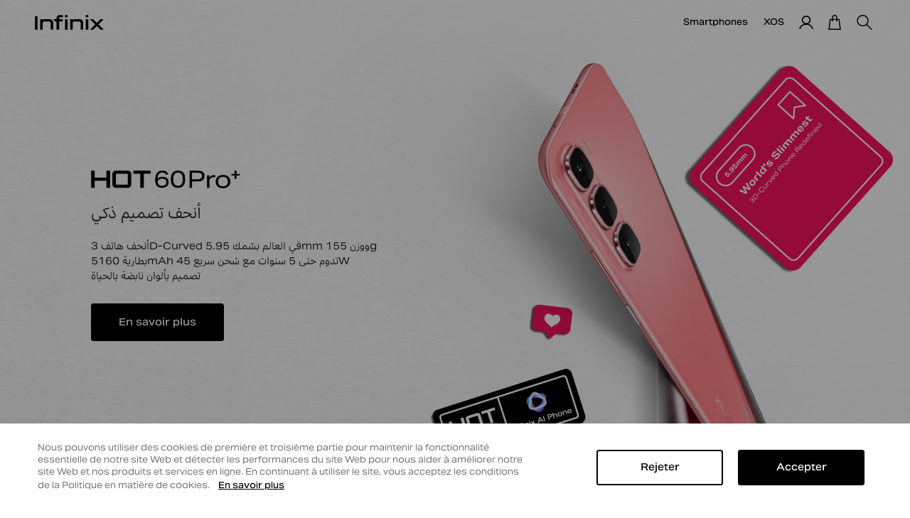

--- FILE ---
content_type: text/html; charset=utf-8
request_url: https://ma.infinixmobility.com/
body_size: 121165
content:
<!doctype html>
<html data-n-head-ssr lang="fr-MA" class="flexible" dir="ltr" data-n-head="%7B%22lang%22:%7B%22ssr%22:%22fr-MA%22%7D,%22class%22:%7B%22ssr%22:%22flexible%22%7D,%22dir%22:%7B%22ssr%22:%22ltr%22%7D%7D">
	  <head>
		      <script>function IsPC(){for(var o=navigator.userAgent,i=["Android","iPhone","SymbianOS","Windows Phone","iPad","iPod"],n=!0,c=0;c<i.length;c++)if(o.indexOf(i[c])>0){n=!1;break}return n}var ispc=IsPC();const host=window.location.host;console.log("%c是否pc环境:","background: green;color: white;",ispc),console.log("%chost:","background: green;color: white;",host);const pclink="ma.infinixmobility.com",waplink="wap.ma.infinixmobility.com";ispc?host!==pclink&&(window.location.href=window.location.href.replace(window.location.host,pclink)):host!==waplink&&(window.location.href=window.location.href.replace(window.location.host,waplink))</script>
        <title>Infinix - Morocco</title><meta data-n-head="ssr" charset="utf-8"><meta data-n-head="ssr" name="viewport" content="width=device-width, initial-scale=1.0, maximum-scale=1, user-scalable=0"><meta data-n-head="ssr" name="format-detection" content="telephone=no"><meta data-n-head="ssr" name="robots" content="INDEX,FOLLOW"><meta data-n-head="ssr" data-hid="description" name="description" content="Discover the innovative world of Infinix and shop everything MOBILE, plus explore accessories, entertainment, and expert device support."><meta data-n-head="ssr" data-hid="keywords" name="keywords" content="Infinix, Infinix Morocco, ZERO SERIES, GT SERIES, NOTE SERIES, HOT SERIES, SMART SERIES, XOS"><link data-n-head="ssr" rel="icon" type="image/x-icon" href="/favicon.ico"><link data-n-head="ssr" rel="stylesheet" href="/fileadmin/assets/styles/overview.built.css"><link data-n-head="ssr" rel="stylesheet" href="/typo3conf/ext/ke_search/Resources/Public/Css/ke_search_pi1.css"><script data-n-head="ssr" src="/js/jquery.min.js" data-hid="jquery.min.js"></script><script data-n-head="ssr" src="/js/swiper.animate1.0.3.min.js" data-hid="swiper.animate1.0.3.min.js"></script><script data-n-head="ssr" src="/fileadmin/assets/scripts/lib.js" data-hid="lib.js"></script><script data-n-head="ssr" async src="/fileadmin/assets/scripts/main.built.js" data-hid="main.built.js"></script><script data-n-head="ssr" async src="/js/head.built.js" data-hid="head.built.js"></script><script data-n-head="ssr" async src="/fileadmin/assets/scripts/overview.built.js" data-hid="overview.built.js"></script><script data-n-head="ssr" data-hid="gtm-script">if(!window._gtm_init){window._gtm_init=1;(function(w,n,d,m,e,p){w[d]=(w[d]==1||n[d]=='yes'||n[d]==1||n[m]==1||(w[e]&&w[e][p]&&w[e][p]()))?1:0})(window,navigator,'doNotTrack','msDoNotTrack','external','msTrackingProtectionEnabled');(function(w,d,s,l,x,y){w[x]={};w._gtm_inject=function(i){if(w.doNotTrack||w[x][i])return;w[x][i]=1;w[l]=w[l]||[];w[l].push({'gtm.start':new Date().getTime(),event:'gtm.js'});var f=d.getElementsByTagName(s)[0],j=d.createElement(s);j.async=true;j.src='https://www.googletagmanager.com/gtm.js?id='+i+'&eventValue=C.UTF-8';f.parentNode.insertBefore(j,f);}})(window,document,'script','dataLayer','_gtm_ids','_gtm_inject')}</script><script data-n-head="ssr" data-hid="debug.addIndicators.js" ssr="false" src="/js/debug.addIndicators.js"></script><link rel="preload" href="/_nuxt/runtime.fce05c6b1d5a568a75d4.js" as="script"><link rel="preload" href="/_nuxt/commons/app.07baa5fab8cd418bbe6b.js" as="script"><link rel="preload" href="/_nuxt/vendors/app.02689583c7e103dc92b1.js" as="script"><link rel="preload" href="/_nuxt/app.239892d821cf52160a77.js" as="script"><link rel="preload" href="/_nuxt/layouts/indexDefault.bb92db1a4e91e2750c4d.js" as="script"><link rel="preload" href="/_nuxt/layouts/HeaerForSearch/layouts/comingsoon/layouts/default/layouts/indexDefault/layouts/login/layouts/62814692.65ecb17bfae61ae71026.js" as="script"><link rel="preload" href="/_nuxt/layouts/comingsoon/layouts/default/layouts/indexDefault/layouts/login/layouts/policy/layouts/product/1a495981.0a801aa9d235112e641d.js" as="script"><link rel="preload" href="/_nuxt/layouts/HeaerForSearch/layouts/default/layouts/indexDefault/layouts/noheader/layouts/noheaderfooter//511bcb60.353970d6742e678f873c.js" as="script"><link rel="preload" href="/_nuxt/pages/index.5ac0f024b49e6f3a908b.js" as="script"><link rel="preload" href="/_nuxt/1.928e6e83d2aacc135ade.js" as="script"><link rel="preload" href="/_nuxt/pages/about/story/pages/index.c9703a92986176b0a88e.js" as="script"><style data-vue-ssr-id="2b7d3ed3:0">@font-face{font-family:element-icons;src:url(/_nuxt/fonts/element-icons.313f7da.woff) format("woff"),url(/_nuxt/fonts/element-icons.4520188.ttf) format("truetype");font-weight:400;font-display:"auto";font-style:normal}[class*=" el-icon-"],[class^=el-icon-]{font-family:element-icons!important;speak:none;font-style:normal;font-weight:400;font-variant:normal;text-transform:none;line-height:1;vertical-align:baseline;display:inline-block;-webkit-font-smoothing:antialiased;-moz-osx-font-smoothing:grayscale}.el-icon-ice-cream-round:before{content:"\e6a0"}.el-icon-ice-cream-square:before{content:"\e6a3"}.el-icon-lollipop:before{content:"\e6a4"}.el-icon-potato-strips:before{content:"\e6a5"}.el-icon-milk-tea:before{content:"\e6a6"}.el-icon-ice-drink:before{content:"\e6a7"}.el-icon-ice-tea:before{content:"\e6a9"}.el-icon-coffee:before{content:"\e6aa"}.el-icon-orange:before{content:"\e6ab"}.el-icon-pear:before{content:"\e6ac"}.el-icon-apple:before{content:"\e6ad"}.el-icon-cherry:before{content:"\e6ae"}.el-icon-watermelon:before{content:"\e6af"}.el-icon-grape:before{content:"\e6b0"}.el-icon-refrigerator:before{content:"\e6b1"}.el-icon-goblet-square-full:before{content:"\e6b2"}.el-icon-goblet-square:before{content:"\e6b3"}.el-icon-goblet-full:before{content:"\e6b4"}.el-icon-goblet:before{content:"\e6b5"}.el-icon-cold-drink:before{content:"\e6b6"}.el-icon-coffee-cup:before{content:"\e6b8"}.el-icon-water-cup:before{content:"\e6b9"}.el-icon-hot-water:before{content:"\e6ba"}.el-icon-ice-cream:before{content:"\e6bb"}.el-icon-dessert:before{content:"\e6bc"}.el-icon-sugar:before{content:"\e6bd"}.el-icon-tableware:before{content:"\e6be"}.el-icon-burger:before{content:"\e6bf"}.el-icon-knife-fork:before{content:"\e6c1"}.el-icon-fork-spoon:before{content:"\e6c2"}.el-icon-chicken:before{content:"\e6c3"}.el-icon-food:before{content:"\e6c4"}.el-icon-dish-1:before{content:"\e6c5"}.el-icon-dish:before{content:"\e6c6"}.el-icon-moon-night:before{content:"\e6ee"}.el-icon-moon:before{content:"\e6f0"}.el-icon-cloudy-and-sunny:before{content:"\e6f1"}.el-icon-partly-cloudy:before{content:"\e6f2"}.el-icon-cloudy:before{content:"\e6f3"}.el-icon-sunny:before{content:"\e6f6"}.el-icon-sunset:before{content:"\e6f7"}.el-icon-sunrise-1:before{content:"\e6f8"}.el-icon-sunrise:before{content:"\e6f9"}.el-icon-heavy-rain:before{content:"\e6fa"}.el-icon-lightning:before{content:"\e6fb"}.el-icon-light-rain:before{content:"\e6fc"}.el-icon-wind-power:before{content:"\e6fd"}.el-icon-baseball:before{content:"\e712"}.el-icon-soccer:before{content:"\e713"}.el-icon-football:before{content:"\e715"}.el-icon-basketball:before{content:"\e716"}.el-icon-ship:before{content:"\e73f"}.el-icon-truck:before{content:"\e740"}.el-icon-bicycle:before{content:"\e741"}.el-icon-mobile-phone:before{content:"\e6d3"}.el-icon-service:before{content:"\e6d4"}.el-icon-key:before{content:"\e6e2"}.el-icon-unlock:before{content:"\e6e4"}.el-icon-lock:before{content:"\e6e5"}.el-icon-watch:before{content:"\e6fe"}.el-icon-watch-1:before{content:"\e6ff"}.el-icon-timer:before{content:"\e702"}.el-icon-alarm-clock:before{content:"\e703"}.el-icon-map-location:before{content:"\e704"}.el-icon-delete-location:before{content:"\e705"}.el-icon-add-location:before{content:"\e706"}.el-icon-location-information:before{content:"\e707"}.el-icon-location-outline:before{content:"\e708"}.el-icon-location:before{content:"\e79e"}.el-icon-place:before{content:"\e709"}.el-icon-discover:before{content:"\e70a"}.el-icon-first-aid-kit:before{content:"\e70b"}.el-icon-trophy-1:before{content:"\e70c"}.el-icon-trophy:before{content:"\e70d"}.el-icon-medal:before{content:"\e70e"}.el-icon-medal-1:before{content:"\e70f"}.el-icon-stopwatch:before{content:"\e710"}.el-icon-mic:before{content:"\e711"}.el-icon-copy-document:before{content:"\e718"}.el-icon-full-screen:before{content:"\e719"}.el-icon-switch-button:before{content:"\e71b"}.el-icon-aim:before{content:"\e71c"}.el-icon-crop:before{content:"\e71d"}.el-icon-odometer:before{content:"\e71e"}.el-icon-time:before{content:"\e71f"}.el-icon-bangzhu:before{content:"\e724"}.el-icon-close-notification:before{content:"\e726"}.el-icon-microphone:before{content:"\e727"}.el-icon-turn-off-microphone:before{content:"\e728"}.el-icon-position:before{content:"\e729"}.el-icon-postcard:before{content:"\e72a"}.el-icon-message:before{content:"\e72b"}.el-icon-chat-line-square:before{content:"\e72d"}.el-icon-chat-dot-square:before{content:"\e72e"}.el-icon-chat-dot-round:before{content:"\e72f"}.el-icon-chat-square:before{content:"\e730"}.el-icon-chat-line-round:before{content:"\e731"}.el-icon-chat-round:before{content:"\e732"}.el-icon-set-up:before{content:"\e733"}.el-icon-turn-off:before{content:"\e734"}.el-icon-open:before{content:"\e735"}.el-icon-connection:before{content:"\e736"}.el-icon-link:before{content:"\e737"}.el-icon-cpu:before{content:"\e738"}.el-icon-thumb:before{content:"\e739"}.el-icon-female:before{content:"\e73a"}.el-icon-male:before{content:"\e73b"}.el-icon-guide:before{content:"\e73c"}.el-icon-news:before{content:"\e73e"}.el-icon-price-tag:before{content:"\e744"}.el-icon-discount:before{content:"\e745"}.el-icon-wallet:before{content:"\e747"}.el-icon-coin:before{content:"\e748"}.el-icon-money:before{content:"\e749"}.el-icon-bank-card:before{content:"\e74a"}.el-icon-box:before{content:"\e74b"}.el-icon-present:before{content:"\e74c"}.el-icon-sell:before{content:"\e6d5"}.el-icon-sold-out:before{content:"\e6d6"}.el-icon-shopping-bag-2:before{content:"\e74d"}.el-icon-shopping-bag-1:before{content:"\e74e"}.el-icon-shopping-cart-2:before{content:"\e74f"}.el-icon-shopping-cart-1:before{content:"\e750"}.el-icon-shopping-cart-full:before{content:"\e751"}.el-icon-smoking:before{content:"\e752"}.el-icon-no-smoking:before{content:"\e753"}.el-icon-house:before{content:"\e754"}.el-icon-table-lamp:before{content:"\e755"}.el-icon-school:before{content:"\e756"}.el-icon-office-building:before{content:"\e757"}.el-icon-toilet-paper:before{content:"\e758"}.el-icon-notebook-2:before{content:"\e759"}.el-icon-notebook-1:before{content:"\e75a"}.el-icon-files:before{content:"\e75b"}.el-icon-collection:before{content:"\e75c"}.el-icon-receiving:before{content:"\e75d"}.el-icon-suitcase-1:before{content:"\e760"}.el-icon-suitcase:before{content:"\e761"}.el-icon-film:before{content:"\e763"}.el-icon-collection-tag:before{content:"\e765"}.el-icon-data-analysis:before{content:"\e766"}.el-icon-pie-chart:before{content:"\e767"}.el-icon-data-board:before{content:"\e768"}.el-icon-data-line:before{content:"\e76d"}.el-icon-reading:before{content:"\e769"}.el-icon-magic-stick:before{content:"\e76a"}.el-icon-coordinate:before{content:"\e76b"}.el-icon-mouse:before{content:"\e76c"}.el-icon-brush:before{content:"\e76e"}.el-icon-headset:before{content:"\e76f"}.el-icon-umbrella:before{content:"\e770"}.el-icon-scissors:before{content:"\e771"}.el-icon-mobile:before{content:"\e773"}.el-icon-attract:before{content:"\e774"}.el-icon-monitor:before{content:"\e775"}.el-icon-search:before{content:"\e778"}.el-icon-takeaway-box:before{content:"\e77a"}.el-icon-paperclip:before{content:"\e77d"}.el-icon-printer:before{content:"\e77e"}.el-icon-document-add:before{content:"\e782"}.el-icon-document:before{content:"\e785"}.el-icon-document-checked:before{content:"\e786"}.el-icon-document-copy:before{content:"\e787"}.el-icon-document-delete:before{content:"\e788"}.el-icon-document-remove:before{content:"\e789"}.el-icon-tickets:before{content:"\e78b"}.el-icon-folder-checked:before{content:"\e77f"}.el-icon-folder-delete:before{content:"\e780"}.el-icon-folder-remove:before{content:"\e781"}.el-icon-folder-add:before{content:"\e783"}.el-icon-folder-opened:before{content:"\e784"}.el-icon-folder:before{content:"\e78a"}.el-icon-edit-outline:before{content:"\e764"}.el-icon-edit:before{content:"\e78c"}.el-icon-date:before{content:"\e78e"}.el-icon-c-scale-to-original:before{content:"\e7c6"}.el-icon-view:before{content:"\e6ce"}.el-icon-loading:before{content:"\e6cf"}.el-icon-rank:before{content:"\e6d1"}.el-icon-sort-down:before{content:"\e7c4"}.el-icon-sort-up:before{content:"\e7c5"}.el-icon-sort:before{content:"\e6d2"}.el-icon-finished:before{content:"\e6cd"}.el-icon-refresh-left:before{content:"\e6c7"}.el-icon-refresh-right:before{content:"\e6c8"}.el-icon-refresh:before{content:"\e6d0"}.el-icon-video-play:before{content:"\e7c0"}.el-icon-video-pause:before{content:"\e7c1"}.el-icon-d-arrow-right:before{content:"\e6dc"}.el-icon-d-arrow-left:before{content:"\e6dd"}.el-icon-arrow-up:before{content:"\e6e1"}.el-icon-arrow-down:before{content:"\e6df"}.el-icon-arrow-right:before{content:"\e6e0"}.el-icon-arrow-left:before{content:"\e6de"}.el-icon-top-right:before{content:"\e6e7"}.el-icon-top-left:before{content:"\e6e8"}.el-icon-top:before{content:"\e6e6"}.el-icon-bottom:before{content:"\e6eb"}.el-icon-right:before{content:"\e6e9"}.el-icon-back:before{content:"\e6ea"}.el-icon-bottom-right:before{content:"\e6ec"}.el-icon-bottom-left:before{content:"\e6ed"}.el-icon-caret-top:before{content:"\e78f"}.el-icon-caret-bottom:before{content:"\e790"}.el-icon-caret-right:before{content:"\e791"}.el-icon-caret-left:before{content:"\e792"}.el-icon-d-caret:before{content:"\e79a"}.el-icon-share:before{content:"\e793"}.el-icon-menu:before{content:"\e798"}.el-icon-s-grid:before{content:"\e7a6"}.el-icon-s-check:before{content:"\e7a7"}.el-icon-s-data:before{content:"\e7a8"}.el-icon-s-opportunity:before{content:"\e7aa"}.el-icon-s-custom:before{content:"\e7ab"}.el-icon-s-claim:before{content:"\e7ad"}.el-icon-s-finance:before{content:"\e7ae"}.el-icon-s-comment:before{content:"\e7af"}.el-icon-s-flag:before{content:"\e7b0"}.el-icon-s-marketing:before{content:"\e7b1"}.el-icon-s-shop:before{content:"\e7b4"}.el-icon-s-open:before{content:"\e7b5"}.el-icon-s-management:before{content:"\e7b6"}.el-icon-s-ticket:before{content:"\e7b7"}.el-icon-s-release:before{content:"\e7b8"}.el-icon-s-home:before{content:"\e7b9"}.el-icon-s-promotion:before{content:"\e7ba"}.el-icon-s-operation:before{content:"\e7bb"}.el-icon-s-unfold:before{content:"\e7bc"}.el-icon-s-fold:before{content:"\e7a9"}.el-icon-s-platform:before{content:"\e7bd"}.el-icon-s-order:before{content:"\e7be"}.el-icon-s-cooperation:before{content:"\e7bf"}.el-icon-bell:before{content:"\e725"}.el-icon-message-solid:before{content:"\e799"}.el-icon-video-camera:before{content:"\e772"}.el-icon-video-camera-solid:before{content:"\e796"}.el-icon-camera:before{content:"\e779"}.el-icon-camera-solid:before{content:"\e79b"}.el-icon-download:before{content:"\e77c"}.el-icon-upload2:before{content:"\e77b"}.el-icon-upload:before{content:"\e7c3"}.el-icon-picture-outline-round:before{content:"\e75f"}.el-icon-picture-outline:before{content:"\e75e"}.el-icon-picture:before{content:"\e79f"}.el-icon-close:before{content:"\e6db"}.el-icon-check:before{content:"\e6da"}.el-icon-plus:before{content:"\e6d9"}.el-icon-minus:before{content:"\e6d8"}.el-icon-help:before{content:"\e73d"}.el-icon-s-help:before{content:"\e7b3"}.el-icon-circle-close:before{content:"\e78d"}.el-icon-circle-check:before{content:"\e720"}.el-icon-circle-plus-outline:before{content:"\e723"}.el-icon-remove-outline:before{content:"\e722"}.el-icon-zoom-out:before{content:"\e776"}.el-icon-zoom-in:before{content:"\e777"}.el-icon-error:before{content:"\e79d"}.el-icon-success:before{content:"\e79c"}.el-icon-circle-plus:before{content:"\e7a0"}.el-icon-remove:before{content:"\e7a2"}.el-icon-info:before{content:"\e7a1"}.el-icon-question:before{content:"\e7a4"}.el-icon-warning-outline:before{content:"\e6c9"}.el-icon-warning:before{content:"\e7a3"}.el-icon-goods:before{content:"\e7c2"}.el-icon-s-goods:before{content:"\e7b2"}.el-icon-star-off:before{content:"\e717"}.el-icon-star-on:before{content:"\e797"}.el-icon-more-outline:before{content:"\e6cc"}.el-icon-more:before{content:"\e794"}.el-icon-phone-outline:before{content:"\e6cb"}.el-icon-phone:before{content:"\e795"}.el-icon-user:before{content:"\e6e3"}.el-icon-user-solid:before{content:"\e7a5"}.el-icon-setting:before{content:"\e6ca"}.el-icon-s-tools:before{content:"\e7ac"}.el-icon-delete:before{content:"\e6d7"}.el-icon-delete-solid:before{content:"\e7c9"}.el-icon-eleme:before{content:"\e7c7"}.el-icon-platform-eleme:before{content:"\e7ca"}.el-icon-loading{-webkit-animation:rotating 2s linear infinite;animation:rotating 2s linear infinite}.el-icon--right{margin-left:5px}.el-icon--left{margin-right:5px}@-webkit-keyframes rotating{0%{-webkit-transform:rotate(0);transform:rotate(0)}to{-webkit-transform:rotate(1turn);transform:rotate(1turn)}}@keyframes rotating{0%{-webkit-transform:rotate(0);transform:rotate(0)}to{-webkit-transform:rotate(1turn);transform:rotate(1turn)}}.el-pagination{white-space:nowrap;padding:2px 5px;color:#303133;font-weight:700}.el-pagination:after,.el-pagination:before{display:table;content:""}.el-pagination:after{clear:both}.el-pagination button,.el-pagination span:not([class*=suffix]){display:inline-block;font-size:13px;min-width:35.5px;height:28px;line-height:28px;vertical-align:top;-webkit-box-sizing:border-box;box-sizing:border-box}.el-pager li,.el-pagination__editor{-webkit-box-sizing:border-box;text-align:center}.el-pagination .el-input__inner{text-align:center;-moz-appearance:textfield;line-height:normal}.el-pagination .el-input__suffix{right:0;-webkit-transform:scale(.8);transform:scale(.8)}.el-pagination .el-select .el-input{width:100px;margin:0 5px}.el-pagination .el-select .el-input .el-input__inner{padding-right:25px;border-radius:3px}.el-pagination button{border:none;padding:0 6px;background:0 0}.el-pagination button:focus{outline:0}.el-pagination button:hover{color:#409eff}.el-pagination button:disabled{color:#c0c4cc;background-color:#fff;cursor:not-allowed}.el-pagination .btn-next,.el-pagination .btn-prev{background:50% no-repeat #fff;background-size:16px;cursor:pointer;margin:0;color:#303133}.el-pagination .btn-next .el-icon,.el-pagination .btn-prev .el-icon{display:block;font-size:12px;font-weight:700}.el-pagination .btn-prev{padding-right:12px}.el-pagination .btn-next{padding-left:12px}.el-pagination .el-pager li.disabled{color:#c0c4cc;cursor:not-allowed}.el-pager li,.el-pager li.btn-quicknext:hover,.el-pager li.btn-quickprev:hover{cursor:pointer}.el-pagination--small .btn-next,.el-pagination--small .btn-prev,.el-pagination--small .el-pager li,.el-pagination--small .el-pager li.btn-quicknext,.el-pagination--small .el-pager li.btn-quickprev,.el-pagination--small .el-pager li:last-child{border-color:transparent;font-size:12px;line-height:22px;height:22px;min-width:22px}.el-pagination--small .arrow.disabled{visibility:hidden}.el-pagination--small .more:before,.el-pagination--small li.more:before{line-height:24px}.el-pagination--small button,.el-pagination--small span:not([class*=suffix]){height:22px;line-height:22px}.el-pagination--small .el-pagination__editor,.el-pagination--small .el-pagination__editor.el-input .el-input__inner{height:22px}.el-pagination__sizes{margin:0 10px 0 0;font-weight:400;color:#606266}.el-pagination__sizes .el-input .el-input__inner{font-size:13px;padding-left:8px}.el-pagination__sizes .el-input .el-input__inner:hover{border-color:#409eff}.el-pagination__total{margin-right:10px;font-weight:400;color:#606266}.el-pagination__jump{margin-left:24px;font-weight:400;color:#606266}.el-pagination__jump .el-input__inner{padding:0 3px}.el-pagination__rightwrapper{float:right}.el-pagination__editor{line-height:18px;padding:0 2px;height:28px;margin:0 2px;box-sizing:border-box;border-radius:3px}.el-pager,.el-pagination.is-background .btn-next,.el-pagination.is-background .btn-prev{padding:0}.el-pagination__editor.el-input{width:50px}.el-pagination__editor.el-input .el-input__inner{height:28px}.el-pagination__editor .el-input__inner::-webkit-inner-spin-button,.el-pagination__editor .el-input__inner::-webkit-outer-spin-button{-webkit-appearance:none;margin:0}.el-pagination.is-background .btn-next,.el-pagination.is-background .btn-prev,.el-pagination.is-background .el-pager li{margin:0 5px;background-color:#f4f4f5;color:#606266;min-width:30px;border-radius:2px}.el-pagination.is-background .btn-next.disabled,.el-pagination.is-background .btn-next:disabled,.el-pagination.is-background .btn-prev.disabled,.el-pagination.is-background .btn-prev:disabled,.el-pagination.is-background .el-pager li.disabled{color:#c0c4cc}.el-pagination.is-background .el-pager li:not(.disabled):hover{color:#409eff}.el-pagination.is-background .el-pager li:not(.disabled).active{background-color:#409eff;color:#fff}.el-pagination.is-background.el-pagination--small .btn-next,.el-pagination.is-background.el-pagination--small .btn-prev,.el-pagination.is-background.el-pagination--small .el-pager li{margin:0 3px;min-width:22px}.el-pager,.el-pager li{vertical-align:top;margin:0;display:inline-block}.el-pager{-webkit-user-select:none;-moz-user-select:none;-ms-user-select:none;user-select:none;list-style:none;font-size:0}.el-pager .more:before{line-height:30px}.el-pager li{padding:0 4px;background:#fff;font-size:13px;min-width:35.5px;height:28px;line-height:28px;box-sizing:border-box}.el-pager li.btn-quicknext,.el-pager li.btn-quickprev{line-height:28px;color:#303133}.el-pager li.btn-quicknext.disabled,.el-pager li.btn-quickprev.disabled{color:#c0c4cc}.el-pager li.active+li{border-left:0}.el-pager li:hover{color:#409eff}.el-pager li.active{color:#409eff;cursor:default}@-webkit-keyframes v-modal-in{0%{opacity:0}}@-webkit-keyframes v-modal-out{to{opacity:0}}.el-dialog{position:relative;margin:0 auto 50px;background:#fff;border-radius:2px;-webkit-box-shadow:0 1px 3px rgba(0,0,0,.3);box-shadow:0 1px 3px rgba(0,0,0,.3);-webkit-box-sizing:border-box;box-sizing:border-box;width:50%}.el-autocomplete-suggestion,.el-dropdown-menu,.el-menu--collapse .el-submenu .el-menu{-webkit-box-shadow:0 2px 12px 0 rgba(0,0,0,.1)}.el-dialog.is-fullscreen{width:100%;margin-top:0;margin-bottom:0;height:100%;overflow:auto}.el-dialog__wrapper{position:fixed;top:0;right:0;bottom:0;left:0;overflow:auto;margin:0}.el-dialog__header{padding:20px 20px 10px}.el-dialog__headerbtn{position:absolute;top:20px;right:20px;padding:0;background:0 0;border:none;outline:0;cursor:pointer;font-size:16px}.el-dialog__headerbtn .el-dialog__close{color:#909399}.el-dialog__headerbtn:focus .el-dialog__close,.el-dialog__headerbtn:hover .el-dialog__close{color:#409eff}.el-dialog__title{line-height:24px;font-size:18px;color:#303133}.el-dialog__body{padding:30px 20px;color:#606266;font-size:14px;word-break:break-all}.el-dialog__footer{padding:10px 20px 20px;text-align:right;-webkit-box-sizing:border-box;box-sizing:border-box}.el-dialog--center{text-align:center}.el-dialog--center .el-dialog__body{text-align:initial;padding:25px 25px 30px}.el-dialog--center .el-dialog__footer{text-align:inherit}.dialog-fade-enter-active{-webkit-animation:dialog-fade-in .3s;animation:dialog-fade-in .3s}.dialog-fade-leave-active{-webkit-animation:dialog-fade-out .3s;animation:dialog-fade-out .3s}@-webkit-keyframes dialog-fade-in{0%{-webkit-transform:translate3d(0,-20px,0);transform:translate3d(0,-20px,0);opacity:0}to{-webkit-transform:translateZ(0);transform:translateZ(0);opacity:1}}@keyframes dialog-fade-in{0%{-webkit-transform:translate3d(0,-20px,0);transform:translate3d(0,-20px,0);opacity:0}to{-webkit-transform:translateZ(0);transform:translateZ(0);opacity:1}}@-webkit-keyframes dialog-fade-out{0%{-webkit-transform:translateZ(0);transform:translateZ(0);opacity:1}to{-webkit-transform:translate3d(0,-20px,0);transform:translate3d(0,-20px,0);opacity:0}}@keyframes dialog-fade-out{0%{-webkit-transform:translateZ(0);transform:translateZ(0);opacity:1}to{-webkit-transform:translate3d(0,-20px,0);transform:translate3d(0,-20px,0);opacity:0}}.el-autocomplete{position:relative;display:inline-block}.el-autocomplete-suggestion{margin:5px 0;box-shadow:0 2px 12px 0 rgba(0,0,0,.1);border-radius:4px;border:1px solid #e4e7ed;-webkit-box-sizing:border-box;box-sizing:border-box;background-color:#fff}.el-autocomplete-suggestion__wrap{max-height:280px;padding:10px 0;-webkit-box-sizing:border-box;box-sizing:border-box}.el-autocomplete-suggestion__list{margin:0;padding:0}.el-autocomplete-suggestion li{padding:0 20px;margin:0;line-height:34px;cursor:pointer;color:#606266;font-size:14px;list-style:none;white-space:nowrap;overflow:hidden;text-overflow:ellipsis}.el-autocomplete-suggestion li.highlighted,.el-autocomplete-suggestion li:hover{background-color:#f5f7fa}.el-autocomplete-suggestion li.divider{margin-top:6px;border-top:1px solid #000}.el-autocomplete-suggestion li.divider:last-child{margin-bottom:-6px}.el-autocomplete-suggestion.is-loading li{text-align:center;height:100px;line-height:100px;font-size:20px;color:#999}.el-autocomplete-suggestion.is-loading li:after{display:inline-block;content:"";height:100%;vertical-align:middle}.el-autocomplete-suggestion.is-loading li:hover{background-color:#fff}.el-autocomplete-suggestion.is-loading .el-icon-loading{vertical-align:middle}.el-dropdown{display:inline-block;position:relative;color:#606266;font-size:14px}.el-dropdown .el-button-group{display:block}.el-dropdown .el-button-group .el-button{float:none}.el-dropdown .el-dropdown__caret-button{padding-left:5px;padding-right:5px;position:relative;border-left:none}.el-dropdown .el-dropdown__caret-button:before{content:"";position:absolute;display:block;width:1px;top:5px;bottom:5px;left:0;background:hsla(0,0%,100%,.5)}.el-dropdown .el-dropdown__caret-button.el-button--default:before{background:rgba(220,223,230,.5)}.el-dropdown .el-dropdown__caret-button:hover:not(.is-disabled):before{top:0;bottom:0}.el-dropdown .el-dropdown__caret-button .el-dropdown__icon{padding-left:0}.el-dropdown__icon{font-size:12px;margin:0 3px}.el-dropdown .el-dropdown-selfdefine:focus:active,.el-dropdown .el-dropdown-selfdefine:focus:not(.focusing){outline-width:0}.el-dropdown [disabled]{cursor:not-allowed;color:#bbb}.el-dropdown-menu{position:absolute;top:0;left:0;z-index:10;padding:10px 0;margin:5px 0;background-color:#fff;border:1px solid #ebeef5;border-radius:4px;box-shadow:0 2px 12px 0 rgba(0,0,0,.1)}.el-dropdown-menu__item{list-style:none;line-height:36px;padding:0 20px;margin:0;font-size:14px;color:#606266;cursor:pointer;outline:0}.el-dropdown-menu__item:focus,.el-dropdown-menu__item:not(.is-disabled):hover{background-color:#ecf5ff;color:#66b1ff}.el-dropdown-menu__item i{margin-right:5px}.el-dropdown-menu__item--divided{position:relative;margin-top:6px;border-top:1px solid #ebeef5}.el-dropdown-menu__item--divided:before{content:"";height:6px;display:block;margin:0 -20px;background-color:#fff}.el-dropdown-menu__item.is-disabled{cursor:default;color:#bbb;pointer-events:none}.el-dropdown-menu--medium{padding:6px 0}.el-dropdown-menu--medium .el-dropdown-menu__item{line-height:30px;padding:0 17px;font-size:14px}.el-dropdown-menu--medium .el-dropdown-menu__item.el-dropdown-menu__item--divided{margin-top:6px}.el-dropdown-menu--medium .el-dropdown-menu__item.el-dropdown-menu__item--divided:before{height:6px;margin:0 -17px}.el-dropdown-menu--small{padding:6px 0}.el-dropdown-menu--small .el-dropdown-menu__item{line-height:27px;padding:0 15px;font-size:13px}.el-dropdown-menu--small .el-dropdown-menu__item.el-dropdown-menu__item--divided{margin-top:4px}.el-dropdown-menu--small .el-dropdown-menu__item.el-dropdown-menu__item--divided:before{height:4px;margin:0 -15px}.el-dropdown-menu--mini{padding:3px 0}.el-dropdown-menu--mini .el-dropdown-menu__item{line-height:24px;padding:0 10px;font-size:12px}.el-dropdown-menu--mini .el-dropdown-menu__item.el-dropdown-menu__item--divided{margin-top:3px}.el-dropdown-menu--mini .el-dropdown-menu__item.el-dropdown-menu__item--divided:before{height:3px;margin:0 -10px}.el-menu{border-right:1px solid #e6e6e6;list-style:none;position:relative;margin:0;padding-left:0}.el-menu,.el-menu--horizontal>.el-menu-item:not(.is-disabled):focus,.el-menu--horizontal>.el-menu-item:not(.is-disabled):hover,.el-menu--horizontal>.el-submenu .el-submenu__title:hover{background-color:#fff}.el-menu:after,.el-menu:before{display:table;content:""}.el-menu:after{clear:both}.el-menu.el-menu--horizontal{border-bottom:1px solid #e6e6e6}.el-menu--horizontal{border-right:none}.el-menu--horizontal>.el-menu-item{float:left;height:60px;line-height:60px;margin:0;border-bottom:2px solid transparent;color:#909399}.el-menu--horizontal>.el-menu-item a,.el-menu--horizontal>.el-menu-item a:hover{color:inherit}.el-menu--horizontal>.el-submenu{float:left}.el-menu--horizontal>.el-submenu:focus,.el-menu--horizontal>.el-submenu:hover{outline:0}.el-menu--horizontal>.el-submenu:focus .el-submenu__title,.el-menu--horizontal>.el-submenu:hover .el-submenu__title{color:#303133}.el-menu--horizontal>.el-submenu.is-active .el-submenu__title{border-bottom:2px solid #409eff;color:#303133}.el-menu--horizontal>.el-submenu .el-submenu__title{height:60px;line-height:60px;border-bottom:2px solid transparent;color:#909399}.el-menu--horizontal>.el-submenu .el-submenu__icon-arrow{position:static;vertical-align:middle;margin-left:8px;margin-top:-3px}.el-menu--horizontal .el-menu .el-menu-item,.el-menu--horizontal .el-menu .el-submenu__title{background-color:#fff;float:none;height:36px;line-height:36px;padding:0 10px;color:#909399}.el-menu--horizontal .el-menu .el-menu-item.is-active,.el-menu--horizontal .el-menu .el-submenu.is-active>.el-submenu__title{color:#303133}.el-menu--horizontal .el-menu-item:not(.is-disabled):focus,.el-menu--horizontal .el-menu-item:not(.is-disabled):hover{outline:0;color:#303133}.el-menu--horizontal>.el-menu-item.is-active{border-bottom:2px solid #409eff;color:#303133}.el-menu--collapse{width:64px}.el-menu--collapse>.el-menu-item [class^=el-icon-],.el-menu--collapse>.el-submenu>.el-submenu__title [class^=el-icon-]{margin:0;vertical-align:middle;width:24px;text-align:center}.el-menu--collapse>.el-menu-item .el-submenu__icon-arrow,.el-menu--collapse>.el-submenu>.el-submenu__title .el-submenu__icon-arrow{display:none}.el-menu--collapse>.el-menu-item span,.el-menu--collapse>.el-submenu>.el-submenu__title span{height:0;width:0;overflow:hidden;visibility:hidden;display:inline-block}.el-menu--collapse>.el-menu-item.is-active i{color:inherit}.el-menu--collapse .el-menu .el-submenu{min-width:200px}.el-menu--collapse .el-submenu{position:relative}.el-menu--collapse .el-submenu .el-menu{position:absolute;margin-left:5px;top:0;left:100%;z-index:10;border:1px solid #e4e7ed;border-radius:2px;box-shadow:0 2px 12px 0 rgba(0,0,0,.1)}.el-menu--collapse .el-submenu.is-opened>.el-submenu__title .el-submenu__icon-arrow{-webkit-transform:none;transform:none}.el-menu--popup{z-index:100;min-width:200px;border:none;padding:5px 0;border-radius:2px;-webkit-box-shadow:0 2px 12px 0 rgba(0,0,0,.1);box-shadow:0 2px 12px 0 rgba(0,0,0,.1)}.el-menu--popup-bottom-start{margin-top:5px}.el-menu--popup-right-start{margin-left:5px;margin-right:5px}.el-menu-item{height:56px;line-height:56px;font-size:14px;color:#303133;padding:0 20px;list-style:none;cursor:pointer;position:relative;-webkit-transition:border-color .3s,background-color .3s,color .3s;transition:border-color .3s,background-color .3s,color .3s;-webkit-box-sizing:border-box;box-sizing:border-box;white-space:nowrap}.el-menu-item *{vertical-align:middle}.el-menu-item i{color:#909399}.el-menu-item:focus,.el-menu-item:hover{outline:0;background-color:#ecf5ff}.el-menu-item.is-disabled{opacity:.25;cursor:not-allowed;background:0 0!important}.el-menu-item [class^=el-icon-]{margin-right:5px;width:24px;text-align:center;font-size:18px;vertical-align:middle}.el-menu-item.is-active{color:#409eff}.el-menu-item.is-active i{color:inherit}.el-submenu{list-style:none;margin:0;padding-left:0}.el-submenu__title{height:56px;line-height:56px;font-size:14px;color:#303133;padding:0 20px;list-style:none;cursor:pointer;position:relative;-webkit-transition:border-color .3s,background-color .3s,color .3s;transition:border-color .3s,background-color .3s,color .3s;-webkit-box-sizing:border-box;box-sizing:border-box;white-space:nowrap}.el-submenu__title *{vertical-align:middle}.el-submenu__title i{color:#909399}.el-submenu__title:focus,.el-submenu__title:hover{outline:0;background-color:#ecf5ff}.el-submenu__title.is-disabled{opacity:.25;cursor:not-allowed;background:0 0!important}.el-submenu__title:hover{background-color:#ecf5ff}.el-submenu .el-menu{border:none}.el-submenu .el-menu-item{height:50px;line-height:50px;padding:0 45px;min-width:200px}.el-submenu__icon-arrow{position:absolute;top:50%;right:20px;margin-top:-7px;-webkit-transition:-webkit-transform .3s;transition:-webkit-transform .3s;transition:transform .3s;transition:transform .3s,-webkit-transform .3s;font-size:12px}.el-submenu.is-active .el-submenu__title{border-bottom-color:#409eff}.el-submenu.is-opened>.el-submenu__title .el-submenu__icon-arrow{-webkit-transform:rotate(180deg);transform:rotate(180deg)}.el-submenu.is-disabled .el-menu-item,.el-submenu.is-disabled .el-submenu__title{opacity:.25;cursor:not-allowed;background:0 0!important}.el-submenu [class^=el-icon-]{vertical-align:middle;margin-right:5px;width:24px;text-align:center;font-size:18px}.el-menu-item-group>ul{padding:0}.el-menu-item-group__title{padding:7px 0 7px 20px;line-height:normal;font-size:12px;color:#909399}.el-radio-button__inner,.el-radio-group{line-height:1;vertical-align:middle;display:inline-block}.horizontal-collapse-transition .el-submenu__title .el-submenu__icon-arrow{-webkit-transition:.2s;transition:.2s;opacity:0}.el-radio-group{font-size:0}.el-radio-button{position:relative;display:inline-block;outline:0}.el-radio-button__inner{white-space:nowrap;background:#fff;border:1px solid #dcdfe6;font-weight:500;border-left:0;color:#606266;-webkit-appearance:none;text-align:center;-webkit-box-sizing:border-box;box-sizing:border-box;outline:0;margin:0;position:relative;cursor:pointer;-webkit-transition:all .3s cubic-bezier(.645,.045,.355,1);transition:all .3s cubic-bezier(.645,.045,.355,1);padding:12px 20px;font-size:14px;border-radius:0}.el-radio-button__inner.is-round{padding:12px 20px}.el-radio-button__inner:hover{color:#409eff}.el-radio-button__inner [class*=el-icon-]{line-height:.9}.el-radio-button__inner [class*=el-icon-]+span{margin-left:5px}.el-radio-button:first-child .el-radio-button__inner{border-left:1px solid #dcdfe6;border-radius:4px 0 0 4px;-webkit-box-shadow:none!important;box-shadow:none!important}.el-radio-button__orig-radio{opacity:0;outline:0;position:absolute;z-index:-1}.el-switch,.el-switch__core{position:relative;vertical-align:middle}.el-radio-button__orig-radio:checked+.el-radio-button__inner{color:#fff;background-color:#409eff;border-color:#409eff;-webkit-box-shadow:-1px 0 0 0 #409eff;box-shadow:-1px 0 0 0 #409eff}.el-radio-button__orig-radio:disabled+.el-radio-button__inner{color:#c0c4cc;cursor:not-allowed;background-image:none;background-color:#fff;border-color:#ebeef5;-webkit-box-shadow:none;box-shadow:none}.el-radio-button__orig-radio:disabled:checked+.el-radio-button__inner{background-color:#f2f6fc}.el-radio-button:last-child .el-radio-button__inner{border-radius:0 4px 4px 0}.el-radio-button:first-child:last-child .el-radio-button__inner{border-radius:4px}.el-radio-button--medium .el-radio-button__inner{padding:10px 20px;font-size:14px;border-radius:0}.el-radio-button--medium .el-radio-button__inner.is-round{padding:10px 20px}.el-radio-button--small .el-radio-button__inner{padding:9px 15px;font-size:12px;border-radius:0}.el-radio-button--small .el-radio-button__inner.is-round{padding:9px 15px}.el-radio-button--mini .el-radio-button__inner{padding:7px 15px;font-size:12px;border-radius:0}.el-radio-button--mini .el-radio-button__inner.is-round{padding:7px 15px}.el-radio-button:focus:not(.is-focus):not(:active):not(.is-disabled){-webkit-box-shadow:0 0 2px 2px #409eff;box-shadow:0 0 2px 2px #409eff}.el-picker-panel,.el-popover,.el-select-dropdown,.el-table-filter,.el-time-panel{-webkit-box-shadow:0 2px 12px 0 rgba(0,0,0,.1)}.el-switch{display:-webkit-inline-box;display:-ms-inline-flexbox;display:inline-flex;-webkit-box-align:center;-ms-flex-align:center;align-items:center;font-size:14px;line-height:20px;height:20px}.el-switch.is-disabled .el-switch__core,.el-switch.is-disabled .el-switch__label{cursor:not-allowed}.el-switch__label{-webkit-transition:.2s;transition:.2s;height:20px;display:inline-block;font-size:14px;font-weight:500;cursor:pointer;vertical-align:middle;color:#303133}.el-switch__label.is-active{color:#409eff}.el-switch__label--left{margin-right:10px}.el-switch__label--right{margin-left:10px}.el-switch__label *{line-height:1;font-size:14px;display:inline-block}.el-switch__input{position:absolute;width:0;height:0;opacity:0;margin:0}.el-switch__core{margin:0;display:inline-block;width:40px;height:20px;border:1px solid #dcdfe6;outline:0;border-radius:10px;-webkit-box-sizing:border-box;box-sizing:border-box;background:#dcdfe6;cursor:pointer;-webkit-transition:border-color .3s,background-color .3s;transition:border-color .3s,background-color .3s}.el-switch__core:after{content:"";position:absolute;top:1px;left:1px;border-radius:100%;-webkit-transition:all .3s;transition:all .3s;width:16px;height:16px;background-color:#fff}.el-switch.is-checked .el-switch__core{border-color:#409eff;background-color:#409eff}.el-switch.is-checked .el-switch__core:after{left:100%;margin-left:-17px}.el-switch.is-disabled{opacity:.6}.el-switch--wide .el-switch__label.el-switch__label--left span{left:10px}.el-switch--wide .el-switch__label.el-switch__label--right span{right:10px}.el-switch .label-fade-enter,.el-switch .label-fade-leave-active{opacity:0}.el-select-dropdown{position:absolute;z-index:1001;border:1px solid #e4e7ed;border-radius:4px;background-color:#fff;box-shadow:0 2px 12px 0 rgba(0,0,0,.1);-webkit-box-sizing:border-box;box-sizing:border-box;margin:5px 0}.el-select-dropdown.is-multiple .el-select-dropdown__item{padding-right:40px}.el-select-dropdown.is-multiple .el-select-dropdown__item.selected{color:#409eff;background-color:#fff}.el-select-dropdown.is-multiple .el-select-dropdown__item.selected.hover{background-color:#f5f7fa}.el-select-dropdown.is-multiple .el-select-dropdown__item.selected:after{position:absolute;right:20px;font-family:element-icons;content:"\e6da";font-size:12px;font-weight:700;-webkit-font-smoothing:antialiased;-moz-osx-font-smoothing:grayscale}.el-select-dropdown .el-scrollbar.is-empty .el-select-dropdown__list{padding:0}.el-select-dropdown__empty{padding:10px 0;margin:0;text-align:center;color:#999;font-size:14px}.el-select-dropdown__wrap{max-height:274px}.el-select-dropdown__list{list-style:none;padding:6px 0;margin:0;-webkit-box-sizing:border-box;box-sizing:border-box}.el-select-dropdown__item{font-size:14px;padding:0 20px;position:relative;white-space:nowrap;overflow:hidden;text-overflow:ellipsis;color:#606266;height:34px;line-height:34px;-webkit-box-sizing:border-box;box-sizing:border-box;cursor:pointer}.el-select-dropdown__item.is-disabled{color:#c0c4cc;cursor:not-allowed}.el-select-dropdown__item.is-disabled:hover{background-color:#fff}.el-select-dropdown__item.hover,.el-select-dropdown__item:hover{background-color:#f5f7fa}.el-select-dropdown__item.selected{color:#409eff;font-weight:700}.el-select-group{margin:0;padding:0}.el-select-group__wrap{position:relative;list-style:none;margin:0;padding:0}.el-select-group__wrap:not(:last-of-type){padding-bottom:24px}.el-select-group__wrap:not(:last-of-type):after{content:"";position:absolute;display:block;left:20px;right:20px;bottom:12px;height:1px;background:#e4e7ed}.el-select-group__title{padding-left:20px;font-size:12px;color:#909399;line-height:30px}.el-select-group .el-select-dropdown__item{padding-left:20px}.el-select{display:inline-block;position:relative}.el-select .el-select__tags>span{display:contents}.el-select:hover .el-input__inner{border-color:#c0c4cc}.el-select .el-input__inner{cursor:pointer;padding-right:35px}.el-select .el-input__inner:focus{border-color:#409eff}.el-select .el-input .el-select__caret{color:#c0c4cc;font-size:14px;-webkit-transition:-webkit-transform .3s;transition:-webkit-transform .3s;transition:transform .3s;transition:transform .3s,-webkit-transform .3s;-webkit-transform:rotate(180deg);transform:rotate(180deg);cursor:pointer}.el-select .el-input .el-select__caret.is-reverse{-webkit-transform:rotate(0);transform:rotate(0)}.el-select .el-input .el-select__caret.is-show-close{font-size:14px;text-align:center;-webkit-transform:rotate(180deg);transform:rotate(180deg);border-radius:100%;color:#c0c4cc;-webkit-transition:color .2s cubic-bezier(.645,.045,.355,1);transition:color .2s cubic-bezier(.645,.045,.355,1)}.el-select .el-input .el-select__caret.is-show-close:hover{color:#909399}.el-select .el-input.is-disabled .el-input__inner{cursor:not-allowed}.el-select .el-input.is-disabled .el-input__inner:hover{border-color:#e4e7ed}.el-range-editor.is-active,.el-range-editor.is-active:hover,.el-select .el-input.is-focus .el-input__inner{border-color:#409eff}.el-select>.el-input{display:block}.el-select__input{border:none;outline:0;padding:0;margin-left:15px;color:#666;font-size:14px;-webkit-appearance:none;-moz-appearance:none;appearance:none;height:28px;background-color:transparent}.el-select__input.is-mini{height:14px}.el-select__close{cursor:pointer;position:absolute;top:8px;z-index:1000;right:25px;color:#c0c4cc;line-height:18px;font-size:14px}.el-select__close:hover{color:#909399}.el-select__tags{position:absolute;line-height:normal;white-space:normal;z-index:1;top:50%;-webkit-transform:translateY(-50%);transform:translateY(-50%);display:-webkit-box;display:-ms-flexbox;display:flex;-webkit-box-align:center;-ms-flex-align:center;align-items:center;-ms-flex-wrap:wrap;flex-wrap:wrap}.el-select__tags-text{overflow:hidden;text-overflow:ellipsis}.el-select .el-tag{-webkit-box-sizing:border-box;box-sizing:border-box;border-color:transparent;margin:2px 0 2px 6px;background-color:#f0f2f5;display:-webkit-box;display:-ms-flexbox;display:flex;max-width:100%;-webkit-box-align:center;-ms-flex-align:center;align-items:center}.el-select .el-tag__close.el-icon-close{background-color:#c0c4cc;top:0;color:#fff;-ms-flex-negative:0;flex-shrink:0}.el-select .el-tag__close.el-icon-close:hover{background-color:#909399}.el-table,.el-table__expanded-cell{background-color:#fff}.el-select .el-tag__close.el-icon-close:before{display:block;-webkit-transform:translateY(.5px);transform:translateY(.5px)}.el-table{position:relative;overflow:hidden;-webkit-box-sizing:border-box;box-sizing:border-box;-webkit-box-flex:1;-ms-flex:1;flex:1;width:100%;max-width:100%;font-size:14px;color:#606266}.el-table__empty-block{min-height:60px;text-align:center;width:100%;display:-webkit-box;display:-ms-flexbox;display:flex;-webkit-box-pack:center;-ms-flex-pack:center;justify-content:center;-webkit-box-align:center;-ms-flex-align:center;align-items:center}.el-table__empty-text{line-height:60px;width:50%;color:#909399}.el-table__expand-column .cell{padding:0;text-align:center}.el-table__expand-icon{position:relative;cursor:pointer;color:#666;font-size:12px;-webkit-transition:-webkit-transform .2s ease-in-out;transition:-webkit-transform .2s ease-in-out;transition:transform .2s ease-in-out;transition:transform .2s ease-in-out,-webkit-transform .2s ease-in-out;height:20px}.el-table__expand-icon--expanded{-webkit-transform:rotate(90deg);transform:rotate(90deg)}.el-table__expand-icon>.el-icon{position:absolute;left:50%;top:50%;margin-left:-5px;margin-top:-5px}.el-table__expanded-cell[class*=cell]{padding:20px 50px}.el-table__expanded-cell:hover{background-color:transparent!important}.el-table__placeholder{display:inline-block;width:20px}.el-table__append-wrapper{overflow:hidden}.el-table--fit{border-right:0;border-bottom:0}.el-table--fit .el-table__cell.gutter{border-right-width:1px}.el-table--scrollable-x .el-table__body-wrapper{overflow-x:auto}.el-table--scrollable-y .el-table__body-wrapper{overflow-y:auto}.el-table thead{color:#909399;font-weight:500}.el-table thead.is-group th.el-table__cell{background:#f5f7fa}.el-table .el-table__cell{padding:12px 0;min-width:0;-webkit-box-sizing:border-box;box-sizing:border-box;text-overflow:ellipsis;vertical-align:middle;position:relative;text-align:left}.el-table .el-table__cell.is-center{text-align:center}.el-table .el-table__cell.is-right{text-align:right}.el-table .el-table__cell.gutter{width:15px;border-right-width:0;border-bottom-width:0;padding:0}.el-table .el-table__cell.is-hidden>*{visibility:hidden}.el-table--medium .el-table__cell{padding:10px 0}.el-table--small{font-size:12px}.el-table--small .el-table__cell{padding:8px 0}.el-table--mini{font-size:12px}.el-table--mini .el-table__cell{padding:6px 0}.el-table tr{background-color:#fff}.el-table tr input[type=checkbox]{margin:0}.el-table td.el-table__cell,.el-table th.el-table__cell.is-leaf{border-bottom:1px solid #ebeef5}.el-table th.el-table__cell.is-sortable{cursor:pointer}.el-table th.el-table__cell{overflow:hidden;-webkit-user-select:none;-moz-user-select:none;-ms-user-select:none;user-select:none;background-color:#fff}.el-table th.el-table__cell>.cell{display:inline-block;-webkit-box-sizing:border-box;box-sizing:border-box;position:relative;vertical-align:middle;padding-left:10px;padding-right:10px;width:100%}.el-table th.el-table__cell>.cell.highlight{color:#409eff}.el-table th.el-table__cell.required>div:before{display:inline-block;content:"";width:8px;height:8px;border-radius:50%;background:#ff4d51;margin-right:5px;vertical-align:middle}.el-table td.el-table__cell div{-webkit-box-sizing:border-box;box-sizing:border-box}.el-table td.el-table__cell.gutter{width:0}.el-table .cell{box-sizing:border-box;overflow:hidden;text-overflow:ellipsis;white-space:normal;word-break:break-all;line-height:23px;padding-left:10px;padding-right:10px}.el-date-table td,.el-date-table td div,.el-table-filter,.el-table .cell{-webkit-box-sizing:border-box}.el-table .cell.el-tooltip{white-space:nowrap;min-width:50px}.el-table--border,.el-table--group{border:1px solid #ebeef5}.el-table--border:after,.el-table--group:after,.el-table:before{content:"";position:absolute;background-color:#ebeef5;z-index:1}.el-table--border:after,.el-table--group:after{top:0;right:0;width:1px;height:100%}.el-table:before{left:0;bottom:0;width:100%;height:1px}.el-table--border{border-right:none;border-bottom:none}.el-table--border.el-loading-parent--relative{border-color:transparent}.el-table--border .el-table__cell,.el-table__body-wrapper .el-table--border.is-scrolling-left~.el-table__fixed{border-right:1px solid #ebeef5}.el-table--border .el-table__cell:first-child .cell{padding-left:10px}.el-table--border th.el-table__cell,.el-table--border th.el-table__cell.gutter:last-of-type,.el-table__fixed-right-patch{border-bottom:1px solid #ebeef5}.el-table--hidden{visibility:hidden}.el-table__fixed,.el-table__fixed-right{position:absolute;top:0;left:0;overflow-x:hidden;overflow-y:hidden;-webkit-box-shadow:0 0 10px rgba(0,0,0,.12);box-shadow:0 0 10px rgba(0,0,0,.12)}.el-table__fixed-right:before,.el-table__fixed:before{content:"";position:absolute;left:0;bottom:0;width:100%;height:1px;background-color:#ebeef5;z-index:4}.el-table__fixed-right-patch{position:absolute;top:-1px;right:0;background-color:#fff}.el-table__fixed-right{top:0;left:auto;right:0}.el-table__fixed-right .el-table__fixed-body-wrapper,.el-table__fixed-right .el-table__fixed-footer-wrapper,.el-table__fixed-right .el-table__fixed-header-wrapper{left:auto;right:0}.el-table__fixed-header-wrapper{position:absolute;left:0;top:0;z-index:3}.el-table__fixed-footer-wrapper{position:absolute;left:0;bottom:0;z-index:3}.el-table__fixed-footer-wrapper tbody td.el-table__cell{border-top:1px solid #ebeef5;background-color:#f5f7fa;color:#606266}.el-table__fixed-body-wrapper{position:absolute;left:0;top:37px;overflow:hidden;z-index:3}.el-table__body-wrapper,.el-table__footer-wrapper,.el-table__header-wrapper{width:100%}.el-table__footer-wrapper{margin-top:-1px}.el-table__footer-wrapper td.el-table__cell{border-top:1px solid #ebeef5}.el-table__body,.el-table__footer,.el-table__header{table-layout:fixed;border-collapse:separate}.el-table__footer-wrapper,.el-table__header-wrapper{overflow:hidden}.el-table__footer-wrapper tbody td.el-table__cell,.el-table__header-wrapper tbody td.el-table__cell{background-color:#f5f7fa;color:#606266}.el-table__body-wrapper{overflow:hidden;position:relative}.el-table__body-wrapper.is-scrolling-left~.el-table__fixed,.el-table__body-wrapper.is-scrolling-none~.el-table__fixed,.el-table__body-wrapper.is-scrolling-none~.el-table__fixed-right,.el-table__body-wrapper.is-scrolling-right~.el-table__fixed-right{-webkit-box-shadow:none;box-shadow:none}.el-table__body-wrapper .el-table--border.is-scrolling-right~.el-table__fixed-right{border-left:1px solid #ebeef5}.el-table .caret-wrapper{display:-webkit-inline-box;display:-ms-inline-flexbox;display:inline-flex;-webkit-box-orient:vertical;-webkit-box-direction:normal;-ms-flex-direction:column;flex-direction:column;-webkit-box-align:center;-ms-flex-align:center;align-items:center;height:34px;width:24px;vertical-align:middle;cursor:pointer;overflow:initial;position:relative}.el-table .sort-caret{width:0;height:0;border:5px solid transparent;position:absolute;left:7px}.el-table .sort-caret.ascending{border-bottom-color:#c0c4cc;top:5px}.el-table .sort-caret.descending{border-top-color:#c0c4cc;bottom:7px}.el-table .ascending .sort-caret.ascending{border-bottom-color:#409eff}.el-table .descending .sort-caret.descending{border-top-color:#409eff}.el-table .hidden-columns{visibility:hidden;position:absolute;z-index:-1}.el-table--striped .el-table__body tr.el-table__row--striped td.el-table__cell{background:#fafafa}.el-table--striped .el-table__body tr.el-table__row--striped.current-row td.el-table__cell{background-color:#ecf5ff}.el-table__body tr.hover-row.current-row>td.el-table__cell,.el-table__body tr.hover-row.el-table__row--striped.current-row>td.el-table__cell,.el-table__body tr.hover-row.el-table__row--striped>td.el-table__cell,.el-table__body tr.hover-row>td.el-table__cell{background-color:#f5f7fa}.el-table__body tr.current-row>td.el-table__cell{background-color:#ecf5ff}.el-table__column-resize-proxy{position:absolute;left:200px;top:0;bottom:0;width:0;border-left:1px solid #ebeef5;z-index:10}.el-table__column-filter-trigger{display:inline-block;line-height:34px;cursor:pointer}.el-table__column-filter-trigger i{color:#909399;font-size:12px;-webkit-transform:scale(.75);transform:scale(.75)}.el-table--enable-row-transition .el-table__body td.el-table__cell{-webkit-transition:background-color .25s ease;transition:background-color .25s ease}.el-table--enable-row-hover .el-table__body tr:hover>td.el-table__cell{background-color:#f5f7fa}.el-table--fluid-height .el-table__fixed,.el-table--fluid-height .el-table__fixed-right{bottom:0;overflow:hidden}.el-table [class*=el-table__row--level] .el-table__expand-icon{display:inline-block;width:20px;line-height:20px;height:20px;text-align:center;margin-right:3px}.el-table-column--selection .cell{padding-left:14px;padding-right:14px}.el-table-filter{border:1px solid #ebeef5;border-radius:2px;background-color:#fff;box-shadow:0 2px 12px 0 rgba(0,0,0,.1);box-sizing:border-box;margin:2px 0}.el-table-filter__list{padding:5px 0;margin:0;list-style:none;min-width:100px}.el-table-filter__list-item{line-height:36px;padding:0 10px;cursor:pointer;font-size:14px}.el-table-filter__list-item:hover{background-color:#ecf5ff;color:#66b1ff}.el-table-filter__list-item.is-active{background-color:#409eff;color:#fff}.el-table-filter__content{min-width:100px}.el-table-filter__bottom{border-top:1px solid #ebeef5;padding:8px}.el-table-filter__bottom button{background:0 0;border:none;color:#606266;cursor:pointer;font-size:13px;padding:0 3px}.el-date-table.is-week-mode .el-date-table__row.current div,.el-date-table.is-week-mode .el-date-table__row:hover div,.el-date-table td.in-range div,.el-date-table td.in-range div:hover{background-color:#f2f6fc}.el-table-filter__bottom button:hover{color:#409eff}.el-table-filter__bottom button:focus{outline:0}.el-table-filter__bottom button.is-disabled{color:#c0c4cc;cursor:not-allowed}.el-table-filter__wrap{max-height:280px}.el-table-filter__checkbox-group{padding:10px}.el-table-filter__checkbox-group label.el-checkbox{display:block;margin-right:5px;margin-bottom:8px;margin-left:5px}.el-table-filter__checkbox-group .el-checkbox:last-child{margin-bottom:0}.el-date-table{font-size:12px;-webkit-user-select:none;-moz-user-select:none;-ms-user-select:none;user-select:none}.el-date-table.is-week-mode .el-date-table__row:hover td.available:hover{color:#606266}.el-date-table.is-week-mode .el-date-table__row:hover td:first-child div{margin-left:5px;border-top-left-radius:15px;border-bottom-left-radius:15px}.el-date-table.is-week-mode .el-date-table__row:hover td:last-child div{margin-right:5px;border-top-right-radius:15px;border-bottom-right-radius:15px}.el-date-table td{width:32px;height:30px;padding:4px 0;box-sizing:border-box;text-align:center;cursor:pointer;position:relative}.el-date-table td div{height:30px;padding:3px 0;box-sizing:border-box}.el-date-table td span{width:24px;height:24px;display:block;margin:0 auto;line-height:24px;position:absolute;left:50%;-webkit-transform:translateX(-50%);transform:translateX(-50%);border-radius:50%}.el-date-table td.next-month,.el-date-table td.prev-month{color:#c0c4cc}.el-date-table td.today{position:relative}.el-date-table td.today span{color:#409eff;font-weight:700}.el-date-table td.today.end-date span,.el-date-table td.today.start-date span{color:#fff}.el-date-table td.available:hover{color:#409eff}.el-date-table td.current:not(.disabled) span{color:#fff;background-color:#409eff}.el-date-table td.end-date div,.el-date-table td.start-date div{color:#fff}.el-date-table td.end-date span,.el-date-table td.start-date span{background-color:#409eff}.el-date-table td.start-date div{margin-left:5px;border-top-left-radius:15px;border-bottom-left-radius:15px}.el-date-table td.end-date div{margin-right:5px;border-top-right-radius:15px;border-bottom-right-radius:15px}.el-date-table td.disabled div{background-color:#f5f7fa;opacity:1;cursor:not-allowed;color:#c0c4cc}.el-date-table td.selected div{margin-left:5px;margin-right:5px;background-color:#f2f6fc;border-radius:15px}.el-date-table td.selected div:hover{background-color:#f2f6fc}.el-date-table td.selected span{background-color:#409eff;color:#fff;border-radius:15px}.el-date-table td.week{font-size:80%;color:#606266}.el-date-table th{padding:5px;color:#606266;font-weight:400;border-bottom:1px solid #ebeef5}.el-month-table{font-size:12px;margin:-1px;border-collapse:collapse}.el-month-table td{text-align:center;padding:8px 0;cursor:pointer}.el-month-table td div{height:48px;padding:6px 0;-webkit-box-sizing:border-box;box-sizing:border-box}.el-month-table td.today .cell{color:#409eff;font-weight:700}.el-month-table td.today.end-date .cell,.el-month-table td.today.start-date .cell{color:#fff}.el-month-table td.disabled .cell{background-color:#f5f7fa;cursor:not-allowed;color:#c0c4cc}.el-month-table td.disabled .cell:hover{color:#c0c4cc}.el-month-table td .cell{width:60px;height:36px;display:block;line-height:36px;color:#606266;margin:0 auto;border-radius:18px}.el-month-table td .cell:hover{color:#409eff}.el-month-table td.in-range div,.el-month-table td.in-range div:hover{background-color:#f2f6fc}.el-month-table td.end-date div,.el-month-table td.start-date div{color:#fff}.el-month-table td.end-date .cell,.el-month-table td.start-date .cell{color:#fff;background-color:#409eff}.el-month-table td.start-date div{border-top-left-radius:24px;border-bottom-left-radius:24px}.el-month-table td.end-date div{border-top-right-radius:24px;border-bottom-right-radius:24px}.el-month-table td.current:not(.disabled) .cell{color:#409eff}.el-year-table{font-size:12px;margin:-1px;border-collapse:collapse}.el-year-table .el-icon{color:#303133}.el-year-table td{text-align:center;padding:20px 3px;cursor:pointer}.el-year-table td.today .cell{color:#409eff;font-weight:700}.el-year-table td.disabled .cell{background-color:#f5f7fa;cursor:not-allowed;color:#c0c4cc}.el-year-table td.disabled .cell:hover{color:#c0c4cc}.el-year-table td .cell{width:48px;height:32px;display:block;line-height:32px;color:#606266;margin:0 auto}.el-year-table td .cell:hover,.el-year-table td.current:not(.disabled) .cell{color:#409eff}.el-date-range-picker{width:646px}.el-date-range-picker.has-sidebar{width:756px}.el-date-range-picker table{table-layout:fixed;width:100%}.el-date-range-picker .el-picker-panel__body{min-width:513px}.el-date-range-picker .el-picker-panel__content{margin:0}.el-date-range-picker__header{position:relative;text-align:center;height:28px}.el-date-range-picker__header [class*=arrow-left]{float:left}.el-date-range-picker__header [class*=arrow-right]{float:right}.el-date-range-picker__header div{font-size:16px;font-weight:500;margin-right:50px}.el-date-range-picker__content{float:left;width:50%;-webkit-box-sizing:border-box;box-sizing:border-box;margin:0;padding:16px}.el-date-range-picker__content.is-left{border-right:1px solid #e4e4e4}.el-date-range-picker__content .el-date-range-picker__header div{margin-left:50px;margin-right:50px}.el-date-range-picker__editors-wrap{-webkit-box-sizing:border-box;box-sizing:border-box;display:table-cell}.el-date-range-picker__editors-wrap.is-right{text-align:right}.el-date-range-picker__time-header{position:relative;border-bottom:1px solid #e4e4e4;font-size:12px;padding:8px 5px 5px;display:table;width:100%;-webkit-box-sizing:border-box;box-sizing:border-box}.el-date-range-picker__time-header>.el-icon-arrow-right{font-size:20px;vertical-align:middle;display:table-cell;color:#303133}.el-date-range-picker__time-picker-wrap{position:relative;display:table-cell;padding:0 5px}.el-date-range-picker__time-picker-wrap .el-picker-panel{position:absolute;top:13px;right:0;z-index:1;background:#fff}.el-date-picker{width:322px}.el-date-picker.has-sidebar.has-time{width:434px}.el-date-picker.has-sidebar{width:438px}.el-date-picker.has-time .el-picker-panel__body-wrapper{position:relative}.el-date-picker .el-picker-panel__content{width:292px}.el-date-picker table{table-layout:fixed;width:100%}.el-date-picker__editor-wrap{position:relative;display:table-cell;padding:0 5px}.el-date-picker__time-header{position:relative;border-bottom:1px solid #e4e4e4;font-size:12px;padding:8px 5px 5px;display:table;width:100%;-webkit-box-sizing:border-box;box-sizing:border-box}.el-date-picker__header{margin:12px;text-align:center}.el-date-picker__header--bordered{margin-bottom:0;padding-bottom:12px;border-bottom:1px solid #ebeef5}.el-date-picker__header--bordered+.el-picker-panel__content{margin-top:0}.el-date-picker__header-label{font-size:16px;font-weight:500;padding:0 5px;line-height:22px;text-align:center;cursor:pointer;color:#606266}.el-date-picker__header-label.active,.el-date-picker__header-label:hover{color:#409eff}.el-date-picker__prev-btn{float:left}.el-date-picker__next-btn{float:right}.el-date-picker__time-wrap{padding:10px;text-align:center}.el-date-picker__time-label{float:left;cursor:pointer;line-height:30px;margin-left:10px}.time-select{margin:5px 0;min-width:0}.time-select .el-picker-panel__content{max-height:200px;margin:0}.time-select-item{padding:8px 10px;font-size:14px;line-height:20px}.time-select-item.selected:not(.disabled){color:#409eff;font-weight:700}.time-select-item.disabled{color:#e4e7ed;cursor:not-allowed}.time-select-item:hover{background-color:#f5f7fa;font-weight:700;cursor:pointer}.el-date-editor{position:relative;display:inline-block;text-align:left}.el-date-editor.el-input,.el-date-editor.el-input__inner{width:220px}.el-date-editor--monthrange.el-input,.el-date-editor--monthrange.el-input__inner{width:300px}.el-date-editor--daterange.el-input,.el-date-editor--daterange.el-input__inner,.el-date-editor--timerange.el-input,.el-date-editor--timerange.el-input__inner{width:350px}.el-date-editor--datetimerange.el-input,.el-date-editor--datetimerange.el-input__inner{width:400px}.el-date-editor--dates .el-input__inner{text-overflow:ellipsis;white-space:nowrap}.el-date-editor .el-icon-circle-close{cursor:pointer}.el-date-editor .el-range__icon{font-size:14px;margin-left:-5px;color:#c0c4cc;float:left;line-height:32px}.el-date-editor .el-range-input{-webkit-appearance:none;-moz-appearance:none;appearance:none;border:none;outline:0;display:inline-block;height:100%;margin:0;padding:0;width:39%;text-align:center;font-size:14px;color:#606266}.el-date-editor .el-range-input::-webkit-input-placeholder{color:#c0c4cc}.el-date-editor .el-range-input:-ms-input-placeholder{color:#c0c4cc}.el-date-editor .el-range-input::-ms-input-placeholder{color:#c0c4cc}.el-date-editor .el-range-input::placeholder{color:#c0c4cc}.el-date-editor .el-range-separator{display:inline-block;height:100%;padding:0 5px;margin:0;text-align:center;line-height:32px;font-size:14px;width:5%;color:#303133}.el-date-editor .el-range__close-icon{font-size:14px;color:#c0c4cc;width:25px;display:inline-block;float:right;line-height:32px}.el-range-editor.el-input__inner{display:-webkit-inline-box;display:-ms-inline-flexbox;display:inline-flex;-webkit-box-align:center;-ms-flex-align:center;align-items:center;padding:3px 10px}.el-range-editor .el-range-input{line-height:1}.el-range-editor--medium.el-input__inner{height:36px}.el-range-editor--medium .el-range-separator{line-height:28px;font-size:14px}.el-range-editor--medium .el-range-input{font-size:14px}.el-range-editor--medium .el-range__close-icon,.el-range-editor--medium .el-range__icon{line-height:28px}.el-range-editor--small.el-input__inner{height:32px}.el-range-editor--small .el-range-separator{line-height:24px;font-size:13px}.el-range-editor--small .el-range-input{font-size:13px}.el-range-editor--small .el-range__close-icon,.el-range-editor--small .el-range__icon{line-height:24px}.el-range-editor--mini.el-input__inner{height:28px}.el-range-editor--mini .el-range-separator{line-height:20px;font-size:12px}.el-range-editor--mini .el-range-input{font-size:12px}.el-range-editor--mini .el-range__close-icon,.el-range-editor--mini .el-range__icon{line-height:20px}.el-range-editor.is-disabled{background-color:#f5f7fa;border-color:#e4e7ed;color:#c0c4cc;cursor:not-allowed}.el-range-editor.is-disabled:focus,.el-range-editor.is-disabled:hover{border-color:#e4e7ed}.el-range-editor.is-disabled input{background-color:#f5f7fa;color:#c0c4cc;cursor:not-allowed}.el-range-editor.is-disabled input::-webkit-input-placeholder{color:#c0c4cc}.el-range-editor.is-disabled input:-ms-input-placeholder{color:#c0c4cc}.el-range-editor.is-disabled input::-ms-input-placeholder{color:#c0c4cc}.el-range-editor.is-disabled input::placeholder{color:#c0c4cc}.el-range-editor.is-disabled .el-range-separator{color:#c0c4cc}.el-picker-panel{color:#606266;border:1px solid #e4e7ed;box-shadow:0 2px 12px 0 rgba(0,0,0,.1);background:#fff;border-radius:4px;line-height:30px;margin:5px 0}.el-picker-panel__body-wrapper:after,.el-picker-panel__body:after{content:"";display:table;clear:both}.el-picker-panel__content{position:relative;margin:15px}.el-picker-panel__footer{border-top:1px solid #e4e4e4;padding:4px;text-align:right;background-color:#fff;position:relative;font-size:0}.el-picker-panel__shortcut{display:block;width:100%;border:0;background-color:transparent;line-height:28px;font-size:14px;color:#606266;padding-left:12px;text-align:left;outline:0;cursor:pointer}.el-picker-panel__shortcut:hover{color:#409eff}.el-picker-panel__shortcut.active{background-color:#e6f1fe;color:#409eff}.el-picker-panel__btn{border:1px solid #dcdcdc;color:#333;line-height:24px;border-radius:2px;padding:0 20px;cursor:pointer;background-color:transparent;outline:0;font-size:12px}.el-picker-panel__btn[disabled]{color:#ccc;cursor:not-allowed}.el-picker-panel__icon-btn{font-size:12px;color:#303133;border:0;background:0 0;cursor:pointer;outline:0;margin-top:8px}.el-picker-panel__icon-btn:hover{color:#409eff}.el-picker-panel__icon-btn.is-disabled{color:#bbb}.el-picker-panel__icon-btn.is-disabled:hover{cursor:not-allowed}.el-picker-panel__link-btn{vertical-align:middle}.el-picker-panel [slot=sidebar],.el-picker-panel__sidebar{position:absolute;top:0;bottom:0;width:110px;border-right:1px solid #e4e4e4;-webkit-box-sizing:border-box;box-sizing:border-box;padding-top:6px;background-color:#fff;overflow:auto}.el-picker-panel [slot=sidebar]+.el-picker-panel__body,.el-picker-panel__sidebar+.el-picker-panel__body{margin-left:110px}.el-time-spinner.has-seconds .el-time-spinner__wrapper{width:33.3%}.el-time-spinner__wrapper{max-height:190px;overflow:auto;display:inline-block;width:50%;vertical-align:top;position:relative}.el-time-spinner__wrapper .el-scrollbar__wrap:not(.el-scrollbar__wrap--hidden-default){padding-bottom:15px}.el-time-spinner__input.el-input .el-input__inner,.el-time-spinner__list{padding:0;text-align:center}.el-time-spinner__wrapper.is-arrow{-webkit-box-sizing:border-box;box-sizing:border-box;text-align:center;overflow:hidden}.el-time-spinner__wrapper.is-arrow .el-time-spinner__list{-webkit-transform:translateY(-32px);transform:translateY(-32px)}.el-time-spinner__wrapper.is-arrow .el-time-spinner__item:hover:not(.disabled):not(.active){background:#fff;cursor:default}.el-time-spinner__arrow{font-size:12px;color:#909399;position:absolute;left:0;width:100%;z-index:1;text-align:center;height:30px;line-height:30px;cursor:pointer}.el-time-spinner__arrow:hover{color:#409eff}.el-time-spinner__arrow.el-icon-arrow-up{top:10px}.el-time-spinner__arrow.el-icon-arrow-down{bottom:10px}.el-time-spinner__input.el-input{width:70%}.el-time-spinner__list{margin:0;list-style:none}.el-time-spinner__list:after,.el-time-spinner__list:before{content:"";display:block;width:100%;height:80px}.el-time-spinner__item{height:32px;line-height:32px;font-size:12px;color:#606266}.el-time-spinner__item:hover:not(.disabled):not(.active){background:#f5f7fa;cursor:pointer}.el-time-spinner__item.active:not(.disabled){color:#303133;font-weight:700}.el-time-spinner__item.disabled{color:#c0c4cc;cursor:not-allowed}.el-time-panel{margin:5px 0;border:1px solid #e4e7ed;background-color:#fff;box-shadow:0 2px 12px 0 rgba(0,0,0,.1);border-radius:2px;position:absolute;width:180px;left:0;z-index:1000;-webkit-user-select:none;-moz-user-select:none;-ms-user-select:none;user-select:none;-webkit-box-sizing:content-box;box-sizing:content-box}.el-time-panel__content{font-size:0;position:relative;overflow:hidden}.el-time-panel__content:after,.el-time-panel__content:before{content:"";top:50%;position:absolute;margin-top:-15px;height:32px;z-index:-1;left:0;right:0;-webkit-box-sizing:border-box;box-sizing:border-box;padding-top:6px;text-align:left;border-top:1px solid #e4e7ed;border-bottom:1px solid #e4e7ed}.el-form-item__label,.el-tabs__item,.el-tabs__nav-wrap.is-scrollable,.el-time-panel__footer,.el-time-range-picker__cell{-webkit-box-sizing:border-box}.el-time-panel__content:after{left:50%;margin-left:12%;margin-right:12%}.el-time-panel__content:before{padding-left:50%;margin-right:12%;margin-left:12%}.el-time-panel__content.has-seconds:after{left:66.66667%}.el-time-panel__content.has-seconds:before{padding-left:33.33333%}.el-time-panel__footer{border-top:1px solid #e4e4e4;padding:4px;height:36px;line-height:25px;text-align:right;box-sizing:border-box}.el-time-panel__btn{border:none;line-height:28px;padding:0 5px;margin:0 5px;cursor:pointer;background-color:transparent;outline:0;font-size:12px;color:#303133}.el-time-panel__btn.confirm{font-weight:800;color:#409eff}.el-time-range-picker{width:354px;overflow:visible}.el-time-range-picker__content{position:relative;text-align:center;padding:10px}.el-time-range-picker__cell{box-sizing:border-box;margin:0;padding:4px 7px 7px;width:50%;display:inline-block}.el-time-range-picker__header{margin-bottom:5px;text-align:center;font-size:14px}.el-time-range-picker__body{border-radius:2px;border:1px solid #e4e7ed}.el-popover{position:absolute;background:#fff;min-width:150px;border-radius:4px;border:1px solid #ebeef5;padding:12px;z-index:2000;color:#606266;line-height:1.4;text-align:justify;font-size:14px;box-shadow:0 2px 12px 0 rgba(0,0,0,.1);word-break:break-all}.el-card.is-always-shadow,.el-card.is-hover-shadow:focus,.el-card.is-hover-shadow:hover,.el-cascader__dropdown,.el-color-picker__panel,.el-message-box,.el-notification{-webkit-box-shadow:0 2px 12px 0 rgba(0,0,0,.1)}.el-popover--plain{padding:18px 20px}.el-popover__title{color:#303133;font-size:16px;line-height:1;margin-bottom:12px}.el-popover:focus,.el-popover:focus:active,.el-popover__reference:focus:hover,.el-popover__reference:focus:not(.focusing){outline-width:0}.v-modal-enter{-webkit-animation:v-modal-in .2s ease;animation:v-modal-in .2s ease}.v-modal-leave{-webkit-animation:v-modal-out .2s ease forwards;animation:v-modal-out .2s ease forwards}@keyframes v-modal-in{0%{opacity:0}}@keyframes v-modal-out{to{opacity:0}}.v-modal{position:fixed;left:0;top:0;width:100%;height:100%;opacity:.5;background:#000}.el-popup-parent--hidden{overflow:hidden}.el-message-box{display:inline-block;width:420px;padding-bottom:10px;vertical-align:middle;background-color:#fff;border-radius:4px;border:1px solid #ebeef5;font-size:18px;box-shadow:0 2px 12px 0 rgba(0,0,0,.1);text-align:left;overflow:hidden;-webkit-backface-visibility:hidden;backface-visibility:hidden}.el-message-box__wrapper{position:fixed;top:0;bottom:0;left:0;right:0;text-align:center}.el-message-box__wrapper:after{content:"";display:inline-block;height:100%;width:0;vertical-align:middle}.el-message-box__header{position:relative;padding:15px 15px 10px}.el-message-box__title{padding-left:0;margin-bottom:0;font-size:18px;line-height:1;color:#303133}.el-message-box__headerbtn{position:absolute;top:15px;right:15px;padding:0;border:none;outline:0;background:0 0;font-size:16px;cursor:pointer}.el-form-item.is-error .el-input__inner,.el-form-item.is-error .el-input__inner:focus,.el-form-item.is-error .el-textarea__inner,.el-form-item.is-error .el-textarea__inner:focus,.el-message-box__input input.invalid,.el-message-box__input input.invalid:focus{border-color:#f56c6c}.el-message-box__headerbtn .el-message-box__close{color:#909399}.el-message-box__headerbtn:focus .el-message-box__close,.el-message-box__headerbtn:hover .el-message-box__close{color:#409eff}.el-message-box__content{padding:10px 15px;color:#606266;font-size:14px}.el-message-box__container{position:relative}.el-message-box__input{padding-top:15px}.el-message-box__status{position:absolute;top:50%;-webkit-transform:translateY(-50%);transform:translateY(-50%);font-size:24px!important}.el-message-box__status:before{padding-left:1px}.el-message-box__status+.el-message-box__message{padding-left:36px;padding-right:12px}.el-message-box__status.el-icon-success{color:#67c23a}.el-message-box__status.el-icon-info{color:#909399}.el-message-box__status.el-icon-warning{color:#e6a23c}.el-message-box__status.el-icon-error{color:#f56c6c}.el-message-box__message{margin:0}.el-message-box__message p{margin:0;line-height:24px}.el-message-box__errormsg{color:#f56c6c;font-size:12px;min-height:18px;margin-top:2px}.el-message-box__btns{padding:5px 15px 0;text-align:right}.el-message-box__btns button:nth-child(2){margin-left:10px}.el-message-box__btns-reverse{-webkit-box-orient:horizontal;-webkit-box-direction:reverse;-ms-flex-direction:row-reverse;flex-direction:row-reverse}.el-message-box--center{padding-bottom:30px}.el-message-box--center .el-message-box__header{padding-top:30px}.el-message-box--center .el-message-box__title{position:relative;display:-webkit-box;display:-ms-flexbox;display:flex;-webkit-box-align:center;-ms-flex-align:center;align-items:center;-webkit-box-pack:center;-ms-flex-pack:center;justify-content:center}.el-message-box--center .el-message-box__status{position:relative;top:auto;padding-right:5px;text-align:center;-webkit-transform:translateY(-1px);transform:translateY(-1px)}.el-message-box--center .el-message-box__message{margin-left:0}.el-message-box--center .el-message-box__btns,.el-message-box--center .el-message-box__content{text-align:center}.el-message-box--center .el-message-box__content{padding-left:27px;padding-right:27px}.msgbox-fade-enter-active{-webkit-animation:msgbox-fade-in .3s;animation:msgbox-fade-in .3s}.msgbox-fade-leave-active{-webkit-animation:msgbox-fade-out .3s;animation:msgbox-fade-out .3s}@-webkit-keyframes msgbox-fade-in{0%{-webkit-transform:translate3d(0,-20px,0);transform:translate3d(0,-20px,0);opacity:0}to{-webkit-transform:translateZ(0);transform:translateZ(0);opacity:1}}@keyframes msgbox-fade-in{0%{-webkit-transform:translate3d(0,-20px,0);transform:translate3d(0,-20px,0);opacity:0}to{-webkit-transform:translateZ(0);transform:translateZ(0);opacity:1}}@-webkit-keyframes msgbox-fade-out{0%{-webkit-transform:translateZ(0);transform:translateZ(0);opacity:1}to{-webkit-transform:translate3d(0,-20px,0);transform:translate3d(0,-20px,0);opacity:0}}@keyframes msgbox-fade-out{0%{-webkit-transform:translateZ(0);transform:translateZ(0);opacity:1}to{-webkit-transform:translate3d(0,-20px,0);transform:translate3d(0,-20px,0);opacity:0}}.el-breadcrumb{font-size:14px;line-height:1}.el-breadcrumb:after,.el-breadcrumb:before{display:table;content:""}.el-breadcrumb:after{clear:both}.el-breadcrumb__separator{margin:0 9px;font-weight:700;color:#c0c4cc}.el-breadcrumb__separator[class*=icon]{margin:0 6px;font-weight:400}.el-breadcrumb__item{float:left}.el-breadcrumb__inner{color:#606266}.el-breadcrumb__inner.is-link,.el-breadcrumb__inner a{font-weight:700;text-decoration:none;-webkit-transition:color .2s cubic-bezier(.645,.045,.355,1);transition:color .2s cubic-bezier(.645,.045,.355,1);color:#303133}.el-breadcrumb__inner.is-link:hover,.el-breadcrumb__inner a:hover{color:#409eff;cursor:pointer}.el-breadcrumb__item:last-child .el-breadcrumb__inner,.el-breadcrumb__item:last-child .el-breadcrumb__inner:hover,.el-breadcrumb__item:last-child .el-breadcrumb__inner a,.el-breadcrumb__item:last-child .el-breadcrumb__inner a:hover{font-weight:400;color:#606266;cursor:text}.el-breadcrumb__item:last-child .el-breadcrumb__separator{display:none}.el-form--label-left .el-form-item__label{text-align:left}.el-form--label-top .el-form-item__label{float:none;display:inline-block;text-align:left;padding:0 0 10px}.el-form--inline .el-form-item{display:inline-block;margin-right:10px;vertical-align:top}.el-form--inline .el-form-item__label{float:none;display:inline-block}.el-form--inline .el-form-item__content{display:inline-block;vertical-align:top}.el-form--inline.el-form--label-top .el-form-item__content{display:block}.el-form-item{margin-bottom:22px}.el-form-item:after,.el-form-item:before{display:table;content:""}.el-form-item:after{clear:both}.el-form-item .el-form-item{margin-bottom:0}.el-form-item--mini.el-form-item,.el-form-item--small.el-form-item{margin-bottom:18px}.el-form-item .el-input__validateIcon{display:none}.el-form-item--medium .el-form-item__content,.el-form-item--medium .el-form-item__label{line-height:36px}.el-form-item--small .el-form-item__content,.el-form-item--small .el-form-item__label{line-height:32px}.el-form-item--small .el-form-item__error{padding-top:2px}.el-form-item--mini .el-form-item__content,.el-form-item--mini .el-form-item__label{line-height:28px}.el-form-item--mini .el-form-item__error{padding-top:1px}.el-form-item__label-wrap{float:left}.el-form-item__label-wrap .el-form-item__label{display:inline-block;float:none}.el-form-item__label{text-align:right;vertical-align:middle;float:left;font-size:14px;color:#606266;line-height:40px;padding:0 12px 0 0;box-sizing:border-box}.el-form-item__content{line-height:40px;position:relative;font-size:14px}.el-form-item__content:after,.el-form-item__content:before{display:table;content:""}.el-form-item__content:after{clear:both}.el-form-item__content .el-input-group{vertical-align:top}.el-form-item__error{color:#f56c6c;font-size:12px;line-height:1;padding-top:4px;position:absolute;top:100%;left:0}.el-form-item__error--inline{position:relative;top:auto;left:auto;display:inline-block;margin-left:10px}.el-form-item.is-required:not(.is-no-asterisk) .el-form-item__label-wrap>.el-form-item__label:before,.el-form-item.is-required:not(.is-no-asterisk)>.el-form-item__label:before{content:"*";color:#f56c6c;margin-right:4px}.el-form-item.is-error .el-input-group__append .el-input__inner,.el-form-item.is-error .el-input-group__prepend .el-input__inner{border-color:transparent}.el-form-item.is-error .el-input__validateIcon{color:#f56c6c}.el-form-item--feedback .el-input__validateIcon{display:inline-block}.el-tabs__header{padding:0;position:relative;margin:0 0 15px}.el-tabs__active-bar{position:absolute;bottom:0;left:0;height:2px;background-color:#409eff;z-index:1;-webkit-transition:-webkit-transform .3s cubic-bezier(.645,.045,.355,1);transition:-webkit-transform .3s cubic-bezier(.645,.045,.355,1);transition:transform .3s cubic-bezier(.645,.045,.355,1);transition:transform .3s cubic-bezier(.645,.045,.355,1),-webkit-transform .3s cubic-bezier(.645,.045,.355,1);list-style:none}.el-tabs__new-tab{float:right;border:1px solid #d3dce6;height:18px;width:18px;line-height:18px;margin:12px 0 9px 10px;border-radius:3px;text-align:center;font-size:12px;color:#d3dce6;cursor:pointer;-webkit-transition:all .15s;transition:all .15s}.el-tabs__new-tab .el-icon-plus{-webkit-transform:scale(.8);transform:scale(.8)}.el-tabs__new-tab:hover{color:#409eff}.el-tabs__nav-wrap{overflow:hidden;margin-bottom:-1px;position:relative}.el-tabs__nav-wrap:after{content:"";position:absolute;left:0;bottom:0;width:100%;height:2px;background-color:#e4e7ed;z-index:1}.el-tabs__nav-wrap.is-scrollable{padding:0 20px;box-sizing:border-box}.el-tabs__nav-scroll{overflow:hidden}.el-tabs__nav-next,.el-tabs__nav-prev{position:absolute;cursor:pointer;line-height:44px;font-size:12px;color:#909399}.el-tabs__nav-next{right:0}.el-tabs__nav-prev{left:0}.el-tabs__nav{white-space:nowrap;position:relative;-webkit-transition:-webkit-transform .3s;transition:-webkit-transform .3s;transition:transform .3s;transition:transform .3s,-webkit-transform .3s;float:left;z-index:2}.el-tabs__nav.is-stretch{min-width:100%;display:-webkit-box;display:-ms-flexbox;display:flex}.el-tabs__nav.is-stretch>*{-webkit-box-flex:1;-ms-flex:1;flex:1;text-align:center}.el-tabs__item{padding:0 20px;height:40px;box-sizing:border-box;line-height:40px;display:inline-block;list-style:none;font-size:14px;font-weight:500;color:#303133;position:relative}.el-tabs__item:focus,.el-tabs__item:focus:active{outline:0}.el-tabs__item:focus.is-active.is-focus:not(:active){-webkit-box-shadow:0 0 2px 2px #409eff inset;box-shadow:inset 0 0 2px 2px #409eff;border-radius:3px}.el-tabs__item .el-icon-close{border-radius:50%;text-align:center;-webkit-transition:all .3s cubic-bezier(.645,.045,.355,1);transition:all .3s cubic-bezier(.645,.045,.355,1);margin-left:5px}.el-tabs__item .el-icon-close:before{-webkit-transform:scale(.9);transform:scale(.9);display:inline-block}.el-tabs--card>.el-tabs__header .el-tabs__active-bar,.el-tabs--left.el-tabs--card .el-tabs__active-bar.is-left,.el-tabs--right.el-tabs--card .el-tabs__active-bar.is-right{display:none}.el-tabs__item .el-icon-close:hover{background-color:#c0c4cc;color:#fff}.el-tabs__item.is-active{color:#409eff}.el-tabs__item:hover{color:#409eff;cursor:pointer}.el-tabs__item.is-disabled{color:#c0c4cc;cursor:default}.el-tabs__content{overflow:hidden;position:relative}.el-tabs--card>.el-tabs__header{border-bottom:1px solid #e4e7ed}.el-tabs--card>.el-tabs__header .el-tabs__nav-wrap:after{content:none}.el-tabs--card>.el-tabs__header .el-tabs__nav{border:1px solid #e4e7ed;border-bottom:none;border-radius:4px 4px 0 0;-webkit-box-sizing:border-box;box-sizing:border-box}.el-tabs--card>.el-tabs__header .el-tabs__item .el-icon-close{position:relative;font-size:12px;width:0;height:14px;vertical-align:middle;line-height:15px;overflow:hidden;top:-1px;right:-2px;-webkit-transform-origin:100% 50%;transform-origin:100% 50%}.el-tabs--card>.el-tabs__header .el-tabs__item{border-bottom:1px solid transparent;border-left:1px solid #e4e7ed;-webkit-transition:color .3s cubic-bezier(.645,.045,.355,1),padding .3s cubic-bezier(.645,.045,.355,1);transition:color .3s cubic-bezier(.645,.045,.355,1),padding .3s cubic-bezier(.645,.045,.355,1)}.el-tabs--card>.el-tabs__header .el-tabs__item:first-child{border-left:none}.el-tabs--card>.el-tabs__header .el-tabs__item.is-closable:hover{padding-left:13px;padding-right:13px}.el-tabs--card>.el-tabs__header .el-tabs__item.is-closable:hover .el-icon-close{width:14px}.el-tabs--card>.el-tabs__header .el-tabs__item.is-active{border-bottom-color:#fff}.el-tabs--card>.el-tabs__header .el-tabs__item.is-active.is-closable{padding-left:20px;padding-right:20px}.el-tabs--card>.el-tabs__header .el-tabs__item.is-active.is-closable .el-icon-close{width:14px}.el-tabs--border-card{background:#fff;border:1px solid #dcdfe6;-webkit-box-shadow:0 2px 4px 0 rgba(0,0,0,.12),0 0 6px 0 rgba(0,0,0,.04);box-shadow:0 2px 4px 0 rgba(0,0,0,.12),0 0 6px 0 rgba(0,0,0,.04)}.el-tabs--border-card>.el-tabs__content{padding:15px}.el-tabs--border-card>.el-tabs__header{background-color:#f5f7fa;border-bottom:1px solid #e4e7ed;margin:0}.el-tabs--border-card>.el-tabs__header .el-tabs__nav-wrap:after{content:none}.el-tabs--border-card>.el-tabs__header .el-tabs__item{-webkit-transition:all .3s cubic-bezier(.645,.045,.355,1);transition:all .3s cubic-bezier(.645,.045,.355,1);border:1px solid transparent;margin-top:-1px;color:#909399}.el-tabs--border-card>.el-tabs__header .el-tabs__item+.el-tabs__item,.el-tabs--border-card>.el-tabs__header .el-tabs__item:first-child{margin-left:-1px}.el-col-offset-0,.el-tabs--border-card>.el-tabs__header .is-scrollable .el-tabs__item:first-child{margin-left:0}.el-tabs--border-card>.el-tabs__header .el-tabs__item.is-active{color:#409eff;background-color:#fff;border-right-color:#dcdfe6;border-left-color:#dcdfe6}.el-tabs--border-card>.el-tabs__header .el-tabs__item:not(.is-disabled):hover{color:#409eff}.el-tabs--border-card>.el-tabs__header .el-tabs__item.is-disabled{color:#c0c4cc}.el-tabs--bottom .el-tabs__item.is-bottom:nth-child(2),.el-tabs--bottom .el-tabs__item.is-top:nth-child(2),.el-tabs--top .el-tabs__item.is-bottom:nth-child(2),.el-tabs--top .el-tabs__item.is-top:nth-child(2){padding-left:0}.el-tabs--bottom .el-tabs__item.is-bottom:last-child,.el-tabs--bottom .el-tabs__item.is-top:last-child,.el-tabs--top .el-tabs__item.is-bottom:last-child,.el-tabs--top .el-tabs__item.is-top:last-child{padding-right:0}.el-cascader-menu:last-child .el-cascader-node,.el-tabs--bottom.el-tabs--border-card>.el-tabs__header .el-tabs__item:last-child,.el-tabs--bottom.el-tabs--card>.el-tabs__header .el-tabs__item:last-child,.el-tabs--bottom .el-tabs--left>.el-tabs__header .el-tabs__item:last-child,.el-tabs--bottom .el-tabs--right>.el-tabs__header .el-tabs__item:last-child,.el-tabs--top.el-tabs--border-card>.el-tabs__header .el-tabs__item:last-child,.el-tabs--top.el-tabs--card>.el-tabs__header .el-tabs__item:last-child,.el-tabs--top .el-tabs--left>.el-tabs__header .el-tabs__item:last-child,.el-tabs--top .el-tabs--right>.el-tabs__header .el-tabs__item:last-child{padding-right:20px}.el-tabs--bottom.el-tabs--border-card>.el-tabs__header .el-tabs__item:nth-child(2),.el-tabs--bottom.el-tabs--card>.el-tabs__header .el-tabs__item:nth-child(2),.el-tabs--bottom .el-tabs--left>.el-tabs__header .el-tabs__item:nth-child(2),.el-tabs--bottom .el-tabs--right>.el-tabs__header .el-tabs__item:nth-child(2),.el-tabs--top.el-tabs--border-card>.el-tabs__header .el-tabs__item:nth-child(2),.el-tabs--top.el-tabs--card>.el-tabs__header .el-tabs__item:nth-child(2),.el-tabs--top .el-tabs--left>.el-tabs__header .el-tabs__item:nth-child(2),.el-tabs--top .el-tabs--right>.el-tabs__header .el-tabs__item:nth-child(2){padding-left:20px}.el-tabs--bottom .el-tabs__header.is-bottom{margin-bottom:0;margin-top:10px}.el-tabs--bottom.el-tabs--border-card .el-tabs__header.is-bottom{border-bottom:0;border-top:1px solid #dcdfe6}.el-tabs--bottom.el-tabs--border-card .el-tabs__nav-wrap.is-bottom{margin-top:-1px;margin-bottom:0}.el-tabs--bottom.el-tabs--border-card .el-tabs__item.is-bottom:not(.is-active){border:1px solid transparent}.el-tabs--bottom.el-tabs--border-card .el-tabs__item.is-bottom{margin:0 -1px -1px}.el-tabs--left,.el-tabs--right{overflow:hidden}.el-tabs--left .el-tabs__header.is-left,.el-tabs--left .el-tabs__header.is-right,.el-tabs--left .el-tabs__nav-scroll,.el-tabs--left .el-tabs__nav-wrap.is-left,.el-tabs--left .el-tabs__nav-wrap.is-right,.el-tabs--right .el-tabs__header.is-left,.el-tabs--right .el-tabs__header.is-right,.el-tabs--right .el-tabs__nav-scroll,.el-tabs--right .el-tabs__nav-wrap.is-left,.el-tabs--right .el-tabs__nav-wrap.is-right{height:100%}.el-tabs--left .el-tabs__active-bar.is-left,.el-tabs--left .el-tabs__active-bar.is-right,.el-tabs--right .el-tabs__active-bar.is-left,.el-tabs--right .el-tabs__active-bar.is-right{top:0;bottom:auto;width:2px;height:auto}.el-tabs--left .el-tabs__nav-wrap.is-left,.el-tabs--left .el-tabs__nav-wrap.is-right,.el-tabs--right .el-tabs__nav-wrap.is-left,.el-tabs--right .el-tabs__nav-wrap.is-right{margin-bottom:0}.el-tabs--left .el-tabs__nav-wrap.is-left>.el-tabs__nav-next,.el-tabs--left .el-tabs__nav-wrap.is-left>.el-tabs__nav-prev,.el-tabs--left .el-tabs__nav-wrap.is-right>.el-tabs__nav-next,.el-tabs--left .el-tabs__nav-wrap.is-right>.el-tabs__nav-prev,.el-tabs--right .el-tabs__nav-wrap.is-left>.el-tabs__nav-next,.el-tabs--right .el-tabs__nav-wrap.is-left>.el-tabs__nav-prev,.el-tabs--right .el-tabs__nav-wrap.is-right>.el-tabs__nav-next,.el-tabs--right .el-tabs__nav-wrap.is-right>.el-tabs__nav-prev{height:30px;line-height:30px;width:100%;text-align:center;cursor:pointer}.el-tabs--left .el-tabs__nav-wrap.is-left>.el-tabs__nav-next i,.el-tabs--left .el-tabs__nav-wrap.is-left>.el-tabs__nav-prev i,.el-tabs--left .el-tabs__nav-wrap.is-right>.el-tabs__nav-next i,.el-tabs--left .el-tabs__nav-wrap.is-right>.el-tabs__nav-prev i,.el-tabs--right .el-tabs__nav-wrap.is-left>.el-tabs__nav-next i,.el-tabs--right .el-tabs__nav-wrap.is-left>.el-tabs__nav-prev i,.el-tabs--right .el-tabs__nav-wrap.is-right>.el-tabs__nav-next i,.el-tabs--right .el-tabs__nav-wrap.is-right>.el-tabs__nav-prev i{-webkit-transform:rotate(90deg);transform:rotate(90deg)}.el-tabs--left .el-tabs__nav-wrap.is-left>.el-tabs__nav-prev,.el-tabs--left .el-tabs__nav-wrap.is-right>.el-tabs__nav-prev,.el-tabs--right .el-tabs__nav-wrap.is-left>.el-tabs__nav-prev,.el-tabs--right .el-tabs__nav-wrap.is-right>.el-tabs__nav-prev{left:auto;top:0}.el-tabs--left .el-tabs__nav-wrap.is-left>.el-tabs__nav-next,.el-tabs--left .el-tabs__nav-wrap.is-right>.el-tabs__nav-next,.el-tabs--right .el-tabs__nav-wrap.is-left>.el-tabs__nav-next,.el-tabs--right .el-tabs__nav-wrap.is-right>.el-tabs__nav-next{right:auto;bottom:0}.el-tabs--left .el-tabs__active-bar.is-left,.el-tabs--left .el-tabs__nav-wrap.is-left:after{right:0;left:auto}.el-tabs--left .el-tabs__nav-wrap.is-left.is-scrollable,.el-tabs--left .el-tabs__nav-wrap.is-right.is-scrollable,.el-tabs--right .el-tabs__nav-wrap.is-left.is-scrollable,.el-tabs--right .el-tabs__nav-wrap.is-right.is-scrollable{padding:30px 0}.el-tabs--left .el-tabs__nav-wrap.is-left:after,.el-tabs--left .el-tabs__nav-wrap.is-right:after,.el-tabs--right .el-tabs__nav-wrap.is-left:after,.el-tabs--right .el-tabs__nav-wrap.is-right:after{height:100%;width:2px;bottom:auto;top:0}.el-tabs--left .el-tabs__nav.is-left,.el-tabs--left .el-tabs__nav.is-right,.el-tabs--right .el-tabs__nav.is-left,.el-tabs--right .el-tabs__nav.is-right{float:none}.el-tabs--left .el-tabs__item.is-left,.el-tabs--left .el-tabs__item.is-right,.el-tabs--right .el-tabs__item.is-left,.el-tabs--right .el-tabs__item.is-right{display:block}.el-tabs--left .el-tabs__header.is-left{float:left;margin-bottom:0;margin-right:10px}.el-button-group>.el-button:not(:last-child),.el-tabs--left .el-tabs__nav-wrap.is-left{margin-right:-1px}.el-tabs--left .el-tabs__item.is-left{text-align:right}.el-tabs--left.el-tabs--card .el-tabs__item.is-left{border:1px solid #e4e7ed;border-bottom:none;border-left:none;text-align:left}.el-tabs--left.el-tabs--card .el-tabs__item.is-left:first-child{border-right:1px solid #e4e7ed;border-top:none}.el-tabs--left.el-tabs--card .el-tabs__item.is-left.is-active{border:none;border-top:1px solid #e4e7ed;border-right:1px solid #fff}.el-tabs--left.el-tabs--card .el-tabs__item.is-left.is-active:first-child{border-top:none}.el-tabs--left.el-tabs--card .el-tabs__item.is-left.is-active:last-child{border-bottom:none}.el-tabs--left.el-tabs--card .el-tabs__nav{border-radius:4px 0 0 4px;border-bottom:1px solid #e4e7ed;border-right:none}.el-tabs--left.el-tabs--card .el-tabs__new-tab{float:none}.el-tabs--left.el-tabs--border-card .el-tabs__header.is-left{border-right:1px solid #dfe4ed}.el-tabs--left.el-tabs--border-card .el-tabs__item.is-left{border:1px solid transparent;margin:-1px 0 -1px -1px}.el-tabs--left.el-tabs--border-card .el-tabs__item.is-left.is-active{border-color:#d1dbe5 transparent}.el-tabs--right .el-tabs__header.is-right{float:right;margin-bottom:0;margin-left:10px}.el-tabs--right .el-tabs__nav-wrap.is-right{margin-left:-1px}.el-tabs--right .el-tabs__nav-wrap.is-right:after{left:0;right:auto}.el-tabs--right .el-tabs__active-bar.is-right{left:0}.el-tabs--right.el-tabs--card .el-tabs__item.is-right{border-bottom:none;border-top:1px solid #e4e7ed}.el-tabs--right.el-tabs--card .el-tabs__item.is-right:first-child{border-left:1px solid #e4e7ed;border-top:none}.el-tabs--right.el-tabs--card .el-tabs__item.is-right.is-active{border:none;border-top:1px solid #e4e7ed;border-left:1px solid #fff}.el-tabs--right.el-tabs--card .el-tabs__item.is-right.is-active:first-child{border-top:none}.el-tabs--right.el-tabs--card .el-tabs__item.is-right.is-active:last-child{border-bottom:none}.el-tabs--right.el-tabs--card .el-tabs__nav{border-radius:0 4px 4px 0;border-bottom:1px solid #e4e7ed;border-left:none}.el-tabs--right.el-tabs--border-card .el-tabs__header.is-right{border-left:1px solid #dfe4ed}.el-tabs--right.el-tabs--border-card .el-tabs__item.is-right{border:1px solid transparent;margin:-1px -1px -1px 0}.el-tabs--right.el-tabs--border-card .el-tabs__item.is-right.is-active{border-color:#d1dbe5 transparent}.slideInLeft-transition,.slideInRight-transition{display:inline-block}.slideInRight-enter{-webkit-animation:slideInRight-enter .3s;animation:slideInRight-enter .3s}.slideInRight-leave{position:absolute;left:0;right:0;-webkit-animation:slideInRight-leave .3s;animation:slideInRight-leave .3s}.slideInLeft-enter{-webkit-animation:slideInLeft-enter .3s;animation:slideInLeft-enter .3s}.slideInLeft-leave{position:absolute;left:0;right:0;-webkit-animation:slideInLeft-leave .3s;animation:slideInLeft-leave .3s}@-webkit-keyframes slideInRight-enter{0%{opacity:0;-webkit-transform-origin:0 0;transform-origin:0 0;-webkit-transform:translateX(100%);transform:translateX(100%)}to{opacity:1;-webkit-transform-origin:0 0;transform-origin:0 0;-webkit-transform:translateX(0);transform:translateX(0)}}@keyframes slideInRight-enter{0%{opacity:0;-webkit-transform-origin:0 0;transform-origin:0 0;-webkit-transform:translateX(100%);transform:translateX(100%)}to{opacity:1;-webkit-transform-origin:0 0;transform-origin:0 0;-webkit-transform:translateX(0);transform:translateX(0)}}@-webkit-keyframes slideInRight-leave{0%{-webkit-transform-origin:0 0;transform-origin:0 0;-webkit-transform:translateX(0);transform:translateX(0);opacity:1}to{-webkit-transform-origin:0 0;transform-origin:0 0;-webkit-transform:translateX(100%);transform:translateX(100%);opacity:0}}@keyframes slideInRight-leave{0%{-webkit-transform-origin:0 0;transform-origin:0 0;-webkit-transform:translateX(0);transform:translateX(0);opacity:1}to{-webkit-transform-origin:0 0;transform-origin:0 0;-webkit-transform:translateX(100%);transform:translateX(100%);opacity:0}}@-webkit-keyframes slideInLeft-enter{0%{opacity:0;-webkit-transform-origin:0 0;transform-origin:0 0;-webkit-transform:translateX(-100%);transform:translateX(-100%)}to{opacity:1;-webkit-transform-origin:0 0;transform-origin:0 0;-webkit-transform:translateX(0);transform:translateX(0)}}@keyframes slideInLeft-enter{0%{opacity:0;-webkit-transform-origin:0 0;transform-origin:0 0;-webkit-transform:translateX(-100%);transform:translateX(-100%)}to{opacity:1;-webkit-transform-origin:0 0;transform-origin:0 0;-webkit-transform:translateX(0);transform:translateX(0)}}@-webkit-keyframes slideInLeft-leave{0%{-webkit-transform-origin:0 0;transform-origin:0 0;-webkit-transform:translateX(0);transform:translateX(0);opacity:1}to{-webkit-transform-origin:0 0;transform-origin:0 0;-webkit-transform:translateX(-100%);transform:translateX(-100%);opacity:0}}@keyframes slideInLeft-leave{0%{-webkit-transform-origin:0 0;transform-origin:0 0;-webkit-transform:translateX(0);transform:translateX(0);opacity:1}to{-webkit-transform-origin:0 0;transform-origin:0 0;-webkit-transform:translateX(-100%);transform:translateX(-100%);opacity:0}}.el-tree{position:relative;cursor:default;background:#fff;color:#606266}.el-tree__empty-block{position:relative;min-height:60px;text-align:center;width:100%;height:100%}.el-tree__empty-text{position:absolute;left:50%;top:50%;-webkit-transform:translate(-50%,-50%);transform:translate(-50%,-50%);color:#909399;font-size:14px}.el-tree__drop-indicator{position:absolute;left:0;right:0;height:1px;background-color:#409eff}.el-tree-node{white-space:nowrap;outline:0}.el-tree-node:focus>.el-tree-node__content{background-color:#f5f7fa}.el-tree-node.is-drop-inner>.el-tree-node__content .el-tree-node__label{background-color:#409eff;color:#fff}.el-tree-node__content:hover,.el-upload-list__item:hover{background-color:#f5f7fa}.el-tree-node__content{display:-webkit-box;display:-ms-flexbox;display:flex;-webkit-box-align:center;-ms-flex-align:center;align-items:center;height:26px;cursor:pointer}.el-tree-node__content>.el-tree-node__expand-icon{padding:6px}.el-tree-node__content>label.el-checkbox{margin-right:8px}.el-tree.is-dragging .el-tree-node__content{cursor:move}.el-tree.is-dragging .el-tree-node__content *{pointer-events:none}.el-tree.is-dragging.is-drop-not-allow .el-tree-node__content{cursor:not-allowed}.el-tree-node__expand-icon{cursor:pointer;color:#c0c4cc;font-size:12px;-webkit-transform:rotate(0);transform:rotate(0);-webkit-transition:-webkit-transform .3s ease-in-out;transition:-webkit-transform .3s ease-in-out;transition:transform .3s ease-in-out;transition:transform .3s ease-in-out,-webkit-transform .3s ease-in-out}.el-tree-node__expand-icon.expanded{-webkit-transform:rotate(90deg);transform:rotate(90deg)}.el-tree-node__expand-icon.is-leaf{color:transparent;cursor:default}.el-tree-node__label{font-size:14px}.el-tree-node__loading-icon{margin-right:8px;font-size:14px;color:#c0c4cc}.el-tree-node>.el-tree-node__children{overflow:hidden;background-color:transparent}.el-tree-node.is-expanded>.el-tree-node__children{display:block}.el-tree--highlight-current .el-tree-node.is-current>.el-tree-node__content{background-color:#f0f7ff}.el-alert,.el-notification,.el-slider__button,.el-slider__stop{background-color:#fff}.el-alert{width:100%;padding:8px 16px;margin:0;-webkit-box-sizing:border-box;box-sizing:border-box;border-radius:4px;position:relative;overflow:hidden;opacity:1;display:-webkit-box;display:-ms-flexbox;display:flex;-webkit-box-align:center;-ms-flex-align:center;align-items:center;-webkit-transition:opacity .2s;transition:opacity .2s}.el-alert.is-light .el-alert__closebtn{color:#c0c4cc}.el-alert.is-dark .el-alert__closebtn,.el-alert.is-dark .el-alert__description{color:#fff}.el-alert.is-center{-webkit-box-pack:center;-ms-flex-pack:center;justify-content:center}.el-alert--success.is-light{background-color:#f0f9eb;color:#67c23a}.el-alert--success.is-light .el-alert__description{color:#67c23a}.el-alert--success.is-dark{background-color:#67c23a;color:#fff}.el-alert--info.is-light{background-color:#f4f4f5;color:#909399}.el-alert--info.is-dark{background-color:#909399;color:#fff}.el-alert--info .el-alert__description{color:#909399}.el-alert--warning.is-light{background-color:#fdf6ec;color:#e6a23c}.el-alert--warning.is-light .el-alert__description{color:#e6a23c}.el-alert--warning.is-dark{background-color:#e6a23c;color:#fff}.el-alert--error.is-light{background-color:#fef0f0;color:#f56c6c}.el-alert--error.is-light .el-alert__description{color:#f56c6c}.el-alert--error.is-dark{background-color:#f56c6c;color:#fff}.el-alert__content{display:table-cell;padding:0 8px}.el-alert__icon{font-size:16px;width:16px}.el-alert__icon.is-big{font-size:28px;width:28px}.el-alert__title{font-size:13px;line-height:18px}.el-alert__title.is-bold{font-weight:700}.el-alert .el-alert__description{font-size:12px;margin:5px 0 0}.el-alert__closebtn{font-size:12px;opacity:1;position:absolute;top:12px;right:15px;cursor:pointer}.el-alert-fade-enter,.el-alert-fade-leave-active,.el-loading-fade-enter,.el-loading-fade-leave-active,.el-notification-fade-leave-active,.el-upload iframe{opacity:0}.el-alert__closebtn.is-customed{font-style:normal;font-size:13px;top:9px}.el-notification{display:-webkit-box;display:-ms-flexbox;display:flex;width:330px;padding:14px 26px 14px 13px;border-radius:8px;-webkit-box-sizing:border-box;box-sizing:border-box;border:1px solid #ebeef5;position:fixed;box-shadow:0 2px 12px 0 rgba(0,0,0,.1);-webkit-transition:opacity .3s,left .3s,right .3s,top .4s,bottom .3s,-webkit-transform .3s;transition:opacity .3s,left .3s,right .3s,top .4s,bottom .3s,-webkit-transform .3s;transition:opacity .3s,transform .3s,left .3s,right .3s,top .4s,bottom .3s;transition:opacity .3s,transform .3s,left .3s,right .3s,top .4s,bottom .3s,-webkit-transform .3s;overflow:hidden}.el-notification.right{right:16px}.el-notification.left{left:16px}.el-notification__group{margin-left:13px;margin-right:8px}.el-notification__title{font-weight:700;font-size:16px;color:#303133;margin:0}.el-notification__content{font-size:14px;line-height:21px;margin:6px 0 0;color:#606266;text-align:justify}.el-notification__content p{margin:0}.el-notification__icon{height:24px;width:24px;font-size:24px}.el-notification__closeBtn{position:absolute;top:18px;right:15px;cursor:pointer;color:#909399;font-size:16px}.el-notification__closeBtn:hover{color:#606266}.el-notification .el-icon-success{color:#67c23a}.el-notification .el-icon-error{color:#f56c6c}.el-notification .el-icon-info{color:#909399}.el-notification .el-icon-warning{color:#e6a23c}.el-notification-fade-enter.right{right:0;-webkit-transform:translateX(100%);transform:translateX(100%)}.el-notification-fade-enter.left{left:0;-webkit-transform:translateX(-100%);transform:translateX(-100%)}.el-input-number{position:relative;display:inline-block;width:180px;line-height:38px}.el-input-number .el-input{display:block}.el-input-number .el-input__inner{-webkit-appearance:none;padding-left:50px;padding-right:50px;text-align:center}.el-input-number__decrease,.el-input-number__increase{position:absolute;z-index:1;top:1px;width:40px;height:auto;text-align:center;background:#f5f7fa;color:#606266;cursor:pointer;font-size:13px}.el-input-number__decrease:hover,.el-input-number__increase:hover{color:#409eff}.el-input-number__decrease:hover:not(.is-disabled)~.el-input .el-input__inner:not(.is-disabled),.el-input-number__increase:hover:not(.is-disabled)~.el-input .el-input__inner:not(.is-disabled){border-color:#409eff}.el-input-number__decrease.is-disabled,.el-input-number__increase.is-disabled{color:#c0c4cc;cursor:not-allowed}.el-input-number__increase{right:1px;border-radius:0 4px 4px 0;border-left:1px solid #dcdfe6}.el-input-number__decrease{left:1px;border-radius:4px 0 0 4px;border-right:1px solid #dcdfe6}.el-input-number.is-disabled .el-input-number__decrease,.el-input-number.is-disabled .el-input-number__increase{border-color:#e4e7ed;color:#e4e7ed}.el-input-number.is-disabled .el-input-number__decrease:hover,.el-input-number.is-disabled .el-input-number__increase:hover{color:#e4e7ed;cursor:not-allowed}.el-input-number--medium{width:200px;line-height:34px}.el-input-number--medium .el-input-number__decrease,.el-input-number--medium .el-input-number__increase{width:36px;font-size:14px}.el-input-number--medium .el-input__inner{padding-left:43px;padding-right:43px}.el-input-number--small{width:130px;line-height:30px}.el-input-number--small .el-input-number__decrease,.el-input-number--small .el-input-number__increase{width:32px;font-size:13px}.el-input-number--small .el-input-number__decrease [class*=el-icon],.el-input-number--small .el-input-number__increase [class*=el-icon]{-webkit-transform:scale(.9);transform:scale(.9)}.el-input-number--small .el-input__inner{padding-left:39px;padding-right:39px}.el-input-number--mini{width:130px;line-height:26px}.el-input-number--mini .el-input-number__decrease,.el-input-number--mini .el-input-number__increase{width:28px;font-size:12px}.el-input-number--mini .el-input-number__decrease [class*=el-icon],.el-input-number--mini .el-input-number__increase [class*=el-icon]{-webkit-transform:scale(.8);transform:scale(.8)}.el-input-number--mini .el-input__inner{padding-left:35px;padding-right:35px}.el-input-number.is-without-controls .el-input__inner{padding-left:15px;padding-right:15px}.el-input-number.is-controls-right .el-input__inner{padding-left:15px;padding-right:50px}.el-input-number.is-controls-right .el-input-number__decrease,.el-input-number.is-controls-right .el-input-number__increase{height:auto;line-height:19px}.el-input-number.is-controls-right .el-input-number__decrease [class*=el-icon],.el-input-number.is-controls-right .el-input-number__increase [class*=el-icon]{-webkit-transform:scale(.8);transform:scale(.8)}.el-input-number.is-controls-right .el-input-number__increase{border-radius:0 4px 0 0;border-bottom:1px solid #dcdfe6}.el-input-number.is-controls-right .el-input-number__decrease{right:1px;bottom:1px;top:auto;left:auto;border-right:none;border-left:1px solid #dcdfe6;border-radius:0 0 4px}.el-input-number.is-controls-right[class*=medium] [class*=decrease],.el-input-number.is-controls-right[class*=medium] [class*=increase]{line-height:17px}.el-input-number.is-controls-right[class*=small] [class*=decrease],.el-input-number.is-controls-right[class*=small] [class*=increase]{line-height:15px}.el-input-number.is-controls-right[class*=mini] [class*=decrease],.el-input-number.is-controls-right[class*=mini] [class*=increase]{line-height:13px}.el-tooltip:focus:hover,.el-tooltip:focus:not(.focusing){outline-width:0}.el-tooltip__popper{position:absolute;border-radius:4px;padding:10px;z-index:2000;font-size:12px;line-height:1.2;min-width:10px;word-wrap:break-word}.el-tooltip__popper .popper__arrow,.el-tooltip__popper .popper__arrow:after{position:absolute;display:block;width:0;height:0;border-color:transparent;border-style:solid}.el-tooltip__popper .popper__arrow{border-width:6px}.el-tooltip__popper .popper__arrow:after{content:" ";border-width:5px}.el-button-group:after,.el-button-group:before,.el-color-dropdown__main-wrapper:after,.el-link.is-underline:hover:after,.el-page-header__left:after,.el-progress-bar__inner:after,.el-row:after,.el-row:before,.el-slider:after,.el-slider:before,.el-slider__button-wrapper:after,.el-transfer-panel .el-transfer-panel__footer:after,.el-upload-cover:after,.el-upload-list--picture-card .el-upload-list__item-actions:after{content:""}.el-tooltip__popper[x-placement^=top]{margin-bottom:12px}.el-tooltip__popper[x-placement^=top] .popper__arrow{bottom:-6px;border-top-color:#303133;border-bottom-width:0}.el-tooltip__popper[x-placement^=top] .popper__arrow:after{bottom:1px;margin-left:-5px;border-top-color:#303133;border-bottom-width:0}.el-tooltip__popper[x-placement^=bottom]{margin-top:12px}.el-tooltip__popper[x-placement^=bottom] .popper__arrow{top:-6px;border-top-width:0;border-bottom-color:#303133}.el-tooltip__popper[x-placement^=bottom] .popper__arrow:after{top:1px;margin-left:-5px;border-top-width:0;border-bottom-color:#303133}.el-tooltip__popper[x-placement^=right]{margin-left:12px}.el-tooltip__popper[x-placement^=right] .popper__arrow{left:-6px;border-right-color:#303133;border-left-width:0}.el-tooltip__popper[x-placement^=right] .popper__arrow:after{bottom:-5px;left:1px;border-right-color:#303133;border-left-width:0}.el-tooltip__popper[x-placement^=left]{margin-right:12px}.el-tooltip__popper[x-placement^=left] .popper__arrow{right:-6px;border-right-width:0;border-left-color:#303133}.el-tooltip__popper[x-placement^=left] .popper__arrow:after{right:1px;bottom:-5px;margin-left:-5px;border-right-width:0;border-left-color:#303133}.el-tooltip__popper.is-dark{background:#303133;color:#fff}.el-tooltip__popper.is-light{background:#fff;border:1px solid #303133}.el-tooltip__popper.is-light[x-placement^=top] .popper__arrow{border-top-color:#303133}.el-tooltip__popper.is-light[x-placement^=top] .popper__arrow:after{border-top-color:#fff}.el-tooltip__popper.is-light[x-placement^=bottom] .popper__arrow{border-bottom-color:#303133}.el-tooltip__popper.is-light[x-placement^=bottom] .popper__arrow:after{border-bottom-color:#fff}.el-tooltip__popper.is-light[x-placement^=left] .popper__arrow{border-left-color:#303133}.el-tooltip__popper.is-light[x-placement^=left] .popper__arrow:after{border-left-color:#fff}.el-tooltip__popper.is-light[x-placement^=right] .popper__arrow{border-right-color:#303133}.el-tooltip__popper.is-light[x-placement^=right] .popper__arrow:after{border-right-color:#fff}.el-slider:after,.el-slider:before{display:table}.el-slider__button-wrapper .el-tooltip,.el-slider__button-wrapper:after{display:inline-block;vertical-align:middle}.el-slider:after{clear:both}.el-slider__runway{width:100%;height:6px;margin:16px 0;background-color:#e4e7ed;border-radius:3px;position:relative;cursor:pointer;vertical-align:middle}.el-slider__runway.show-input{margin-right:160px;width:auto}.el-slider__runway.disabled{cursor:default}.el-slider__runway.disabled .el-slider__bar{background-color:#c0c4cc}.el-slider__runway.disabled .el-slider__button{border-color:#c0c4cc}.el-slider__runway.disabled .el-slider__button-wrapper.dragging,.el-slider__runway.disabled .el-slider__button-wrapper.hover,.el-slider__runway.disabled .el-slider__button-wrapper:hover{cursor:not-allowed}.el-slider__runway.disabled .el-slider__button.dragging,.el-slider__runway.disabled .el-slider__button.hover,.el-slider__runway.disabled .el-slider__button:hover{-webkit-transform:scale(1);transform:scale(1);cursor:not-allowed}.el-slider__input{float:right;margin-top:3px;width:130px}.el-slider__input.el-input-number--mini{margin-top:5px}.el-slider__input.el-input-number--medium{margin-top:0}.el-slider__input.el-input-number--large{margin-top:-2px}.el-slider__bar{height:6px;background-color:#409eff;border-top-left-radius:3px;border-bottom-left-radius:3px;position:absolute}.el-slider__button-wrapper{height:36px;width:36px;position:absolute;z-index:1001;top:-15px;-webkit-transform:translateX(-50%);transform:translateX(-50%);background-color:transparent;text-align:center;-webkit-user-select:none;user-select:none;line-height:normal}.el-button,.el-checkbox,.el-checkbox-button__inner,.el-empty__image img,.el-image-viewer__btn,.el-radio,.el-slider__button,.el-slider__button-wrapper,.el-step__icon-inner{-moz-user-select:none;-ms-user-select:none}.el-slider__button-wrapper:after{height:100%}.el-slider__button-wrapper.hover,.el-slider__button-wrapper:hover{cursor:-webkit-grab;cursor:grab}.el-slider__button-wrapper.dragging{cursor:-webkit-grabbing;cursor:grabbing}.el-slider__button{width:16px;height:16px;border:2px solid #409eff;border-radius:50%;-webkit-transition:.2s;transition:.2s;-webkit-user-select:none;user-select:none}.el-slider__button.dragging,.el-slider__button.hover,.el-slider__button:hover{-webkit-transform:scale(1.2);transform:scale(1.2)}.el-slider__button.hover,.el-slider__button:hover{cursor:-webkit-grab;cursor:grab}.el-slider__button.dragging{cursor:-webkit-grabbing;cursor:grabbing}.el-slider__stop{position:absolute;height:6px;width:6px;border-radius:100%;-webkit-transform:translateX(-50%);transform:translateX(-50%)}.el-slider__marks{top:0;left:12px;width:18px;height:100%}.el-slider__marks-text{position:absolute;-webkit-transform:translateX(-50%);transform:translateX(-50%);font-size:14px;color:#909399;margin-top:15px}.el-slider.is-vertical{position:relative}.el-slider.is-vertical .el-slider__runway{width:6px;height:100%;margin:0 16px}.el-slider.is-vertical .el-slider__bar{width:6px;height:auto;border-radius:0 0 3px 3px}.el-slider.is-vertical .el-slider__button-wrapper{top:auto;left:-15px}.el-slider.is-vertical .el-slider__button-wrapper,.el-slider.is-vertical .el-slider__stop{-webkit-transform:translateY(50%);transform:translateY(50%)}.el-slider.is-vertical.el-slider--with-input{padding-bottom:58px}.el-slider.is-vertical.el-slider--with-input .el-slider__input{overflow:visible;float:none;position:absolute;bottom:22px;width:36px;margin-top:15px}.el-slider.is-vertical.el-slider--with-input .el-slider__input .el-input__inner{text-align:center;padding-left:5px;padding-right:5px}.el-slider.is-vertical.el-slider--with-input .el-slider__input .el-input-number__decrease,.el-slider.is-vertical.el-slider--with-input .el-slider__input .el-input-number__increase{top:32px;margin-top:-1px;border:1px solid #dcdfe6;line-height:20px;-webkit-box-sizing:border-box;box-sizing:border-box;-webkit-transition:border-color .2s cubic-bezier(.645,.045,.355,1);transition:border-color .2s cubic-bezier(.645,.045,.355,1)}.el-slider.is-vertical.el-slider--with-input .el-slider__input .el-input-number__decrease{width:18px;right:18px;border-bottom-left-radius:4px}.el-slider.is-vertical.el-slider--with-input .el-slider__input .el-input-number__increase{width:19px;border-bottom-right-radius:4px}.el-slider.is-vertical.el-slider--with-input .el-slider__input .el-input-number__increase~.el-input .el-input__inner{border-bottom-left-radius:0;border-bottom-right-radius:0}.el-slider.is-vertical.el-slider--with-input .el-slider__input:hover .el-input-number__decrease,.el-slider.is-vertical.el-slider--with-input .el-slider__input:hover .el-input-number__increase{border-color:#c0c4cc}.el-slider.is-vertical.el-slider--with-input .el-slider__input:active .el-input-number__decrease,.el-slider.is-vertical.el-slider--with-input .el-slider__input:active .el-input-number__increase{border-color:#409eff}.el-slider.is-vertical .el-slider__marks-text{margin-top:0;left:15px;-webkit-transform:translateY(50%);transform:translateY(50%)}.el-loading-parent--relative{position:relative!important}.el-loading-parent--hidden{overflow:hidden!important}.el-loading-mask{position:absolute;z-index:2000;background-color:hsla(0,0%,100%,.9);margin:0;top:0;right:0;bottom:0;left:0;-webkit-transition:opacity .3s;transition:opacity .3s}.el-loading-mask.is-fullscreen{position:fixed}.el-loading-mask.is-fullscreen .el-loading-spinner{margin-top:-25px}.el-loading-mask.is-fullscreen .el-loading-spinner .circular{height:50px;width:50px}.el-loading-spinner{top:50%;margin-top:-21px;width:100%;text-align:center;position:absolute}.el-col-pull-0,.el-col-pull-1,.el-col-pull-2,.el-col-pull-3,.el-col-pull-4,.el-col-pull-5,.el-col-pull-6,.el-col-pull-7,.el-col-pull-8,.el-col-pull-9,.el-col-pull-10,.el-col-pull-11,.el-col-pull-12,.el-col-pull-13,.el-col-pull-14,.el-col-pull-15,.el-col-pull-16,.el-col-pull-17,.el-col-pull-18,.el-col-pull-19,.el-col-pull-20,.el-col-pull-21,.el-col-pull-22,.el-col-pull-23,.el-col-pull-24,.el-col-push-0,.el-col-push-1,.el-col-push-2,.el-col-push-3,.el-col-push-4,.el-col-push-5,.el-col-push-6,.el-col-push-7,.el-col-push-8,.el-col-push-9,.el-col-push-10,.el-col-push-11,.el-col-push-12,.el-col-push-13,.el-col-push-14,.el-col-push-15,.el-col-push-16,.el-col-push-17,.el-col-push-18,.el-col-push-19,.el-col-push-20,.el-col-push-21,.el-col-push-22,.el-col-push-23,.el-col-push-24,.el-row,.el-upload-dragger,.el-upload-list__item{position:relative}.el-loading-spinner .el-loading-text{color:#409eff;margin:3px 0;font-size:14px}.el-loading-spinner .circular{height:42px;width:42px;-webkit-animation:loading-rotate 2s linear infinite;animation:loading-rotate 2s linear infinite}.el-loading-spinner .path{-webkit-animation:loading-dash 1.5s ease-in-out infinite;animation:loading-dash 1.5s ease-in-out infinite;stroke-dasharray:90,150;stroke-dashoffset:0;stroke-width:2;stroke:#409eff;stroke-linecap:round}.el-loading-spinner i{color:#409eff}@-webkit-keyframes loading-rotate{to{-webkit-transform:rotate(1turn);transform:rotate(1turn)}}@keyframes loading-rotate{to{-webkit-transform:rotate(1turn);transform:rotate(1turn)}}@-webkit-keyframes loading-dash{0%{stroke-dasharray:1,200;stroke-dashoffset:0}50%{stroke-dasharray:90,150;stroke-dashoffset:-40px}to{stroke-dasharray:90,150;stroke-dashoffset:-120px}}@keyframes loading-dash{0%{stroke-dasharray:1,200;stroke-dashoffset:0}50%{stroke-dasharray:90,150;stroke-dashoffset:-40px}to{stroke-dasharray:90,150;stroke-dashoffset:-120px}}.el-row{-webkit-box-sizing:border-box;box-sizing:border-box}.el-row:after,.el-row:before{display:table}.el-row:after{clear:both}.el-row--flex{display:-webkit-box;display:-ms-flexbox;display:flex}.el-col-0,.el-row--flex:after,.el-row--flex:before{display:none}.el-row--flex.is-justify-center{-webkit-box-pack:center;-ms-flex-pack:center;justify-content:center}.el-row--flex.is-justify-end{-webkit-box-pack:end;-ms-flex-pack:end;justify-content:flex-end}.el-row--flex.is-justify-space-between{-webkit-box-pack:justify;-ms-flex-pack:justify;justify-content:space-between}.el-row--flex.is-justify-space-around{-ms-flex-pack:distribute;justify-content:space-around}.el-row--flex.is-align-top{-webkit-box-align:start;-ms-flex-align:start;align-items:flex-start}.el-row--flex.is-align-middle{-webkit-box-align:center;-ms-flex-align:center;align-items:center}.el-row--flex.is-align-bottom{-webkit-box-align:end;-ms-flex-align:end;align-items:flex-end}[class*=el-col-]{float:left;-webkit-box-sizing:border-box;box-sizing:border-box}.el-col-0{width:0}.el-col-pull-0{right:0}.el-col-push-0{left:0}.el-col-1{width:4.16667%}.el-col-offset-1{margin-left:4.16667%}.el-col-pull-1{right:4.16667%}.el-col-push-1{left:4.16667%}.el-col-2{width:8.33333%}.el-col-offset-2{margin-left:8.33333%}.el-col-pull-2{right:8.33333%}.el-col-push-2{left:8.33333%}.el-col-3{width:12.5%}.el-col-offset-3{margin-left:12.5%}.el-col-pull-3{right:12.5%}.el-col-push-3{left:12.5%}.el-col-4{width:16.66667%}.el-col-offset-4{margin-left:16.66667%}.el-col-pull-4{right:16.66667%}.el-col-push-4{left:16.66667%}.el-col-5{width:20.83333%}.el-col-offset-5{margin-left:20.83333%}.el-col-pull-5{right:20.83333%}.el-col-push-5{left:20.83333%}.el-col-6{width:25%}.el-col-offset-6{margin-left:25%}.el-col-pull-6{right:25%}.el-col-push-6{left:25%}.el-col-7{width:29.16667%}.el-col-offset-7{margin-left:29.16667%}.el-col-pull-7{right:29.16667%}.el-col-push-7{left:29.16667%}.el-col-8{width:33.33333%}.el-col-offset-8{margin-left:33.33333%}.el-col-pull-8{right:33.33333%}.el-col-push-8{left:33.33333%}.el-col-9{width:37.5%}.el-col-offset-9{margin-left:37.5%}.el-col-pull-9{right:37.5%}.el-col-push-9{left:37.5%}.el-col-10{width:41.66667%}.el-col-offset-10{margin-left:41.66667%}.el-col-pull-10{right:41.66667%}.el-col-push-10{left:41.66667%}.el-col-11{width:45.83333%}.el-col-offset-11{margin-left:45.83333%}.el-col-pull-11{right:45.83333%}.el-col-push-11{left:45.83333%}.el-col-12{width:50%}.el-col-offset-12{margin-left:50%}.el-col-pull-12{right:50%}.el-col-push-12{left:50%}.el-col-13{width:54.16667%}.el-col-offset-13{margin-left:54.16667%}.el-col-pull-13{right:54.16667%}.el-col-push-13{left:54.16667%}.el-col-14{width:58.33333%}.el-col-offset-14{margin-left:58.33333%}.el-col-pull-14{right:58.33333%}.el-col-push-14{left:58.33333%}.el-col-15{width:62.5%}.el-col-offset-15{margin-left:62.5%}.el-col-pull-15{right:62.5%}.el-col-push-15{left:62.5%}.el-col-16{width:66.66667%}.el-col-offset-16{margin-left:66.66667%}.el-col-pull-16{right:66.66667%}.el-col-push-16{left:66.66667%}.el-col-17{width:70.83333%}.el-col-offset-17{margin-left:70.83333%}.el-col-pull-17{right:70.83333%}.el-col-push-17{left:70.83333%}.el-col-18{width:75%}.el-col-offset-18{margin-left:75%}.el-col-pull-18{right:75%}.el-col-push-18{left:75%}.el-col-19{width:79.16667%}.el-col-offset-19{margin-left:79.16667%}.el-col-pull-19{right:79.16667%}.el-col-push-19{left:79.16667%}.el-col-20{width:83.33333%}.el-col-offset-20{margin-left:83.33333%}.el-col-pull-20{right:83.33333%}.el-col-push-20{left:83.33333%}.el-col-21{width:87.5%}.el-col-offset-21{margin-left:87.5%}.el-col-pull-21{right:87.5%}.el-col-push-21{left:87.5%}.el-col-22{width:91.66667%}.el-col-offset-22{margin-left:91.66667%}.el-col-pull-22{right:91.66667%}.el-col-push-22{left:91.66667%}.el-col-23{width:95.83333%}.el-col-offset-23{margin-left:95.83333%}.el-col-pull-23{right:95.83333%}.el-col-push-23{left:95.83333%}.el-col-24{width:100%}.el-col-offset-24{margin-left:100%}.el-col-pull-24{right:100%}.el-col-push-24{left:100%}@media only screen and (max-width:767px){.el-col-xs-0{display:none;width:0}.el-col-xs-offset-0{margin-left:0}.el-col-xs-pull-0{position:relative;right:0}.el-col-xs-push-0{position:relative;left:0}.el-col-xs-1{width:4.16667%}.el-col-xs-offset-1{margin-left:4.16667%}.el-col-xs-pull-1{position:relative;right:4.16667%}.el-col-xs-push-1{position:relative;left:4.16667%}.el-col-xs-2{width:8.33333%}.el-col-xs-offset-2{margin-left:8.33333%}.el-col-xs-pull-2{position:relative;right:8.33333%}.el-col-xs-push-2{position:relative;left:8.33333%}.el-col-xs-3{width:12.5%}.el-col-xs-offset-3{margin-left:12.5%}.el-col-xs-pull-3{position:relative;right:12.5%}.el-col-xs-push-3{position:relative;left:12.5%}.el-col-xs-4{width:16.66667%}.el-col-xs-offset-4{margin-left:16.66667%}.el-col-xs-pull-4{position:relative;right:16.66667%}.el-col-xs-push-4{position:relative;left:16.66667%}.el-col-xs-5{width:20.83333%}.el-col-xs-offset-5{margin-left:20.83333%}.el-col-xs-pull-5{position:relative;right:20.83333%}.el-col-xs-push-5{position:relative;left:20.83333%}.el-col-xs-6{width:25%}.el-col-xs-offset-6{margin-left:25%}.el-col-xs-pull-6{position:relative;right:25%}.el-col-xs-push-6{position:relative;left:25%}.el-col-xs-7{width:29.16667%}.el-col-xs-offset-7{margin-left:29.16667%}.el-col-xs-pull-7{position:relative;right:29.16667%}.el-col-xs-push-7{position:relative;left:29.16667%}.el-col-xs-8{width:33.33333%}.el-col-xs-offset-8{margin-left:33.33333%}.el-col-xs-pull-8{position:relative;right:33.33333%}.el-col-xs-push-8{position:relative;left:33.33333%}.el-col-xs-9{width:37.5%}.el-col-xs-offset-9{margin-left:37.5%}.el-col-xs-pull-9{position:relative;right:37.5%}.el-col-xs-push-9{position:relative;left:37.5%}.el-col-xs-10{width:41.66667%}.el-col-xs-offset-10{margin-left:41.66667%}.el-col-xs-pull-10{position:relative;right:41.66667%}.el-col-xs-push-10{position:relative;left:41.66667%}.el-col-xs-11{width:45.83333%}.el-col-xs-offset-11{margin-left:45.83333%}.el-col-xs-pull-11{position:relative;right:45.83333%}.el-col-xs-push-11{position:relative;left:45.83333%}.el-col-xs-12{width:50%}.el-col-xs-offset-12{margin-left:50%}.el-col-xs-pull-12{position:relative;right:50%}.el-col-xs-push-12{position:relative;left:50%}.el-col-xs-13{width:54.16667%}.el-col-xs-offset-13{margin-left:54.16667%}.el-col-xs-pull-13{position:relative;right:54.16667%}.el-col-xs-push-13{position:relative;left:54.16667%}.el-col-xs-14{width:58.33333%}.el-col-xs-offset-14{margin-left:58.33333%}.el-col-xs-pull-14{position:relative;right:58.33333%}.el-col-xs-push-14{position:relative;left:58.33333%}.el-col-xs-15{width:62.5%}.el-col-xs-offset-15{margin-left:62.5%}.el-col-xs-pull-15{position:relative;right:62.5%}.el-col-xs-push-15{position:relative;left:62.5%}.el-col-xs-16{width:66.66667%}.el-col-xs-offset-16{margin-left:66.66667%}.el-col-xs-pull-16{position:relative;right:66.66667%}.el-col-xs-push-16{position:relative;left:66.66667%}.el-col-xs-17{width:70.83333%}.el-col-xs-offset-17{margin-left:70.83333%}.el-col-xs-pull-17{position:relative;right:70.83333%}.el-col-xs-push-17{position:relative;left:70.83333%}.el-col-xs-18{width:75%}.el-col-xs-offset-18{margin-left:75%}.el-col-xs-pull-18{position:relative;right:75%}.el-col-xs-push-18{position:relative;left:75%}.el-col-xs-19{width:79.16667%}.el-col-xs-offset-19{margin-left:79.16667%}.el-col-xs-pull-19{position:relative;right:79.16667%}.el-col-xs-push-19{position:relative;left:79.16667%}.el-col-xs-20{width:83.33333%}.el-col-xs-offset-20{margin-left:83.33333%}.el-col-xs-pull-20{position:relative;right:83.33333%}.el-col-xs-push-20{position:relative;left:83.33333%}.el-col-xs-21{width:87.5%}.el-col-xs-offset-21{margin-left:87.5%}.el-col-xs-pull-21{position:relative;right:87.5%}.el-col-xs-push-21{position:relative;left:87.5%}.el-col-xs-22{width:91.66667%}.el-col-xs-offset-22{margin-left:91.66667%}.el-col-xs-pull-22{position:relative;right:91.66667%}.el-col-xs-push-22{position:relative;left:91.66667%}.el-col-xs-23{width:95.83333%}.el-col-xs-offset-23{margin-left:95.83333%}.el-col-xs-pull-23{position:relative;right:95.83333%}.el-col-xs-push-23{position:relative;left:95.83333%}.el-col-xs-24{width:100%}.el-col-xs-offset-24{margin-left:100%}.el-col-xs-pull-24{position:relative;right:100%}.el-col-xs-push-24{position:relative;left:100%}}@media only screen and (min-width:768px){.el-col-sm-0{display:none;width:0}.el-col-sm-offset-0{margin-left:0}.el-col-sm-pull-0{position:relative;right:0}.el-col-sm-push-0{position:relative;left:0}.el-col-sm-1{width:4.16667%}.el-col-sm-offset-1{margin-left:4.16667%}.el-col-sm-pull-1{position:relative;right:4.16667%}.el-col-sm-push-1{position:relative;left:4.16667%}.el-col-sm-2{width:8.33333%}.el-col-sm-offset-2{margin-left:8.33333%}.el-col-sm-pull-2{position:relative;right:8.33333%}.el-col-sm-push-2{position:relative;left:8.33333%}.el-col-sm-3{width:12.5%}.el-col-sm-offset-3{margin-left:12.5%}.el-col-sm-pull-3{position:relative;right:12.5%}.el-col-sm-push-3{position:relative;left:12.5%}.el-col-sm-4{width:16.66667%}.el-col-sm-offset-4{margin-left:16.66667%}.el-col-sm-pull-4{position:relative;right:16.66667%}.el-col-sm-push-4{position:relative;left:16.66667%}.el-col-sm-5{width:20.83333%}.el-col-sm-offset-5{margin-left:20.83333%}.el-col-sm-pull-5{position:relative;right:20.83333%}.el-col-sm-push-5{position:relative;left:20.83333%}.el-col-sm-6{width:25%}.el-col-sm-offset-6{margin-left:25%}.el-col-sm-pull-6{position:relative;right:25%}.el-col-sm-push-6{position:relative;left:25%}.el-col-sm-7{width:29.16667%}.el-col-sm-offset-7{margin-left:29.16667%}.el-col-sm-pull-7{position:relative;right:29.16667%}.el-col-sm-push-7{position:relative;left:29.16667%}.el-col-sm-8{width:33.33333%}.el-col-sm-offset-8{margin-left:33.33333%}.el-col-sm-pull-8{position:relative;right:33.33333%}.el-col-sm-push-8{position:relative;left:33.33333%}.el-col-sm-9{width:37.5%}.el-col-sm-offset-9{margin-left:37.5%}.el-col-sm-pull-9{position:relative;right:37.5%}.el-col-sm-push-9{position:relative;left:37.5%}.el-col-sm-10{width:41.66667%}.el-col-sm-offset-10{margin-left:41.66667%}.el-col-sm-pull-10{position:relative;right:41.66667%}.el-col-sm-push-10{position:relative;left:41.66667%}.el-col-sm-11{width:45.83333%}.el-col-sm-offset-11{margin-left:45.83333%}.el-col-sm-pull-11{position:relative;right:45.83333%}.el-col-sm-push-11{position:relative;left:45.83333%}.el-col-sm-12{width:50%}.el-col-sm-offset-12{margin-left:50%}.el-col-sm-pull-12{position:relative;right:50%}.el-col-sm-push-12{position:relative;left:50%}.el-col-sm-13{width:54.16667%}.el-col-sm-offset-13{margin-left:54.16667%}.el-col-sm-pull-13{position:relative;right:54.16667%}.el-col-sm-push-13{position:relative;left:54.16667%}.el-col-sm-14{width:58.33333%}.el-col-sm-offset-14{margin-left:58.33333%}.el-col-sm-pull-14{position:relative;right:58.33333%}.el-col-sm-push-14{position:relative;left:58.33333%}.el-col-sm-15{width:62.5%}.el-col-sm-offset-15{margin-left:62.5%}.el-col-sm-pull-15{position:relative;right:62.5%}.el-col-sm-push-15{position:relative;left:62.5%}.el-col-sm-16{width:66.66667%}.el-col-sm-offset-16{margin-left:66.66667%}.el-col-sm-pull-16{position:relative;right:66.66667%}.el-col-sm-push-16{position:relative;left:66.66667%}.el-col-sm-17{width:70.83333%}.el-col-sm-offset-17{margin-left:70.83333%}.el-col-sm-pull-17{position:relative;right:70.83333%}.el-col-sm-push-17{position:relative;left:70.83333%}.el-col-sm-18{width:75%}.el-col-sm-offset-18{margin-left:75%}.el-col-sm-pull-18{position:relative;right:75%}.el-col-sm-push-18{position:relative;left:75%}.el-col-sm-19{width:79.16667%}.el-col-sm-offset-19{margin-left:79.16667%}.el-col-sm-pull-19{position:relative;right:79.16667%}.el-col-sm-push-19{position:relative;left:79.16667%}.el-col-sm-20{width:83.33333%}.el-col-sm-offset-20{margin-left:83.33333%}.el-col-sm-pull-20{position:relative;right:83.33333%}.el-col-sm-push-20{position:relative;left:83.33333%}.el-col-sm-21{width:87.5%}.el-col-sm-offset-21{margin-left:87.5%}.el-col-sm-pull-21{position:relative;right:87.5%}.el-col-sm-push-21{position:relative;left:87.5%}.el-col-sm-22{width:91.66667%}.el-col-sm-offset-22{margin-left:91.66667%}.el-col-sm-pull-22{position:relative;right:91.66667%}.el-col-sm-push-22{position:relative;left:91.66667%}.el-col-sm-23{width:95.83333%}.el-col-sm-offset-23{margin-left:95.83333%}.el-col-sm-pull-23{position:relative;right:95.83333%}.el-col-sm-push-23{position:relative;left:95.83333%}.el-col-sm-24{width:100%}.el-col-sm-offset-24{margin-left:100%}.el-col-sm-pull-24{position:relative;right:100%}.el-col-sm-push-24{position:relative;left:100%}}@media only screen and (min-width:992px){.el-col-md-0{display:none;width:0}.el-col-md-offset-0{margin-left:0}.el-col-md-pull-0{position:relative;right:0}.el-col-md-push-0{position:relative;left:0}.el-col-md-1{width:4.16667%}.el-col-md-offset-1{margin-left:4.16667%}.el-col-md-pull-1{position:relative;right:4.16667%}.el-col-md-push-1{position:relative;left:4.16667%}.el-col-md-2{width:8.33333%}.el-col-md-offset-2{margin-left:8.33333%}.el-col-md-pull-2{position:relative;right:8.33333%}.el-col-md-push-2{position:relative;left:8.33333%}.el-col-md-3{width:12.5%}.el-col-md-offset-3{margin-left:12.5%}.el-col-md-pull-3{position:relative;right:12.5%}.el-col-md-push-3{position:relative;left:12.5%}.el-col-md-4{width:16.66667%}.el-col-md-offset-4{margin-left:16.66667%}.el-col-md-pull-4{position:relative;right:16.66667%}.el-col-md-push-4{position:relative;left:16.66667%}.el-col-md-5{width:20.83333%}.el-col-md-offset-5{margin-left:20.83333%}.el-col-md-pull-5{position:relative;right:20.83333%}.el-col-md-push-5{position:relative;left:20.83333%}.el-col-md-6{width:25%}.el-col-md-offset-6{margin-left:25%}.el-col-md-pull-6{position:relative;right:25%}.el-col-md-push-6{position:relative;left:25%}.el-col-md-7{width:29.16667%}.el-col-md-offset-7{margin-left:29.16667%}.el-col-md-pull-7{position:relative;right:29.16667%}.el-col-md-push-7{position:relative;left:29.16667%}.el-col-md-8{width:33.33333%}.el-col-md-offset-8{margin-left:33.33333%}.el-col-md-pull-8{position:relative;right:33.33333%}.el-col-md-push-8{position:relative;left:33.33333%}.el-col-md-9{width:37.5%}.el-col-md-offset-9{margin-left:37.5%}.el-col-md-pull-9{position:relative;right:37.5%}.el-col-md-push-9{position:relative;left:37.5%}.el-col-md-10{width:41.66667%}.el-col-md-offset-10{margin-left:41.66667%}.el-col-md-pull-10{position:relative;right:41.66667%}.el-col-md-push-10{position:relative;left:41.66667%}.el-col-md-11{width:45.83333%}.el-col-md-offset-11{margin-left:45.83333%}.el-col-md-pull-11{position:relative;right:45.83333%}.el-col-md-push-11{position:relative;left:45.83333%}.el-col-md-12{width:50%}.el-col-md-offset-12{margin-left:50%}.el-col-md-pull-12{position:relative;right:50%}.el-col-md-push-12{position:relative;left:50%}.el-col-md-13{width:54.16667%}.el-col-md-offset-13{margin-left:54.16667%}.el-col-md-pull-13{position:relative;right:54.16667%}.el-col-md-push-13{position:relative;left:54.16667%}.el-col-md-14{width:58.33333%}.el-col-md-offset-14{margin-left:58.33333%}.el-col-md-pull-14{position:relative;right:58.33333%}.el-col-md-push-14{position:relative;left:58.33333%}.el-col-md-15{width:62.5%}.el-col-md-offset-15{margin-left:62.5%}.el-col-md-pull-15{position:relative;right:62.5%}.el-col-md-push-15{position:relative;left:62.5%}.el-col-md-16{width:66.66667%}.el-col-md-offset-16{margin-left:66.66667%}.el-col-md-pull-16{position:relative;right:66.66667%}.el-col-md-push-16{position:relative;left:66.66667%}.el-col-md-17{width:70.83333%}.el-col-md-offset-17{margin-left:70.83333%}.el-col-md-pull-17{position:relative;right:70.83333%}.el-col-md-push-17{position:relative;left:70.83333%}.el-col-md-18{width:75%}.el-col-md-offset-18{margin-left:75%}.el-col-md-pull-18{position:relative;right:75%}.el-col-md-push-18{position:relative;left:75%}.el-col-md-19{width:79.16667%}.el-col-md-offset-19{margin-left:79.16667%}.el-col-md-pull-19{position:relative;right:79.16667%}.el-col-md-push-19{position:relative;left:79.16667%}.el-col-md-20{width:83.33333%}.el-col-md-offset-20{margin-left:83.33333%}.el-col-md-pull-20{position:relative;right:83.33333%}.el-col-md-push-20{position:relative;left:83.33333%}.el-col-md-21{width:87.5%}.el-col-md-offset-21{margin-left:87.5%}.el-col-md-pull-21{position:relative;right:87.5%}.el-col-md-push-21{position:relative;left:87.5%}.el-col-md-22{width:91.66667%}.el-col-md-offset-22{margin-left:91.66667%}.el-col-md-pull-22{position:relative;right:91.66667%}.el-col-md-push-22{position:relative;left:91.66667%}.el-col-md-23{width:95.83333%}.el-col-md-offset-23{margin-left:95.83333%}.el-col-md-pull-23{position:relative;right:95.83333%}.el-col-md-push-23{position:relative;left:95.83333%}.el-col-md-24{width:100%}.el-col-md-offset-24{margin-left:100%}.el-col-md-pull-24{position:relative;right:100%}.el-col-md-push-24{position:relative;left:100%}}@media only screen and (min-width:1200px){.el-col-lg-0{display:none;width:0}.el-col-lg-offset-0{margin-left:0}.el-col-lg-pull-0{position:relative;right:0}.el-col-lg-push-0{position:relative;left:0}.el-col-lg-1{width:4.16667%}.el-col-lg-offset-1{margin-left:4.16667%}.el-col-lg-pull-1{position:relative;right:4.16667%}.el-col-lg-push-1{position:relative;left:4.16667%}.el-col-lg-2{width:8.33333%}.el-col-lg-offset-2{margin-left:8.33333%}.el-col-lg-pull-2{position:relative;right:8.33333%}.el-col-lg-push-2{position:relative;left:8.33333%}.el-col-lg-3{width:12.5%}.el-col-lg-offset-3{margin-left:12.5%}.el-col-lg-pull-3{position:relative;right:12.5%}.el-col-lg-push-3{position:relative;left:12.5%}.el-col-lg-4{width:16.66667%}.el-col-lg-offset-4{margin-left:16.66667%}.el-col-lg-pull-4{position:relative;right:16.66667%}.el-col-lg-push-4{position:relative;left:16.66667%}.el-col-lg-5{width:20.83333%}.el-col-lg-offset-5{margin-left:20.83333%}.el-col-lg-pull-5{position:relative;right:20.83333%}.el-col-lg-push-5{position:relative;left:20.83333%}.el-col-lg-6{width:25%}.el-col-lg-offset-6{margin-left:25%}.el-col-lg-pull-6{position:relative;right:25%}.el-col-lg-push-6{position:relative;left:25%}.el-col-lg-7{width:29.16667%}.el-col-lg-offset-7{margin-left:29.16667%}.el-col-lg-pull-7{position:relative;right:29.16667%}.el-col-lg-push-7{position:relative;left:29.16667%}.el-col-lg-8{width:33.33333%}.el-col-lg-offset-8{margin-left:33.33333%}.el-col-lg-pull-8{position:relative;right:33.33333%}.el-col-lg-push-8{position:relative;left:33.33333%}.el-col-lg-9{width:37.5%}.el-col-lg-offset-9{margin-left:37.5%}.el-col-lg-pull-9{position:relative;right:37.5%}.el-col-lg-push-9{position:relative;left:37.5%}.el-col-lg-10{width:41.66667%}.el-col-lg-offset-10{margin-left:41.66667%}.el-col-lg-pull-10{position:relative;right:41.66667%}.el-col-lg-push-10{position:relative;left:41.66667%}.el-col-lg-11{width:45.83333%}.el-col-lg-offset-11{margin-left:45.83333%}.el-col-lg-pull-11{position:relative;right:45.83333%}.el-col-lg-push-11{position:relative;left:45.83333%}.el-col-lg-12{width:50%}.el-col-lg-offset-12{margin-left:50%}.el-col-lg-pull-12{position:relative;right:50%}.el-col-lg-push-12{position:relative;left:50%}.el-col-lg-13{width:54.16667%}.el-col-lg-offset-13{margin-left:54.16667%}.el-col-lg-pull-13{position:relative;right:54.16667%}.el-col-lg-push-13{position:relative;left:54.16667%}.el-col-lg-14{width:58.33333%}.el-col-lg-offset-14{margin-left:58.33333%}.el-col-lg-pull-14{position:relative;right:58.33333%}.el-col-lg-push-14{position:relative;left:58.33333%}.el-col-lg-15{width:62.5%}.el-col-lg-offset-15{margin-left:62.5%}.el-col-lg-pull-15{position:relative;right:62.5%}.el-col-lg-push-15{position:relative;left:62.5%}.el-col-lg-16{width:66.66667%}.el-col-lg-offset-16{margin-left:66.66667%}.el-col-lg-pull-16{position:relative;right:66.66667%}.el-col-lg-push-16{position:relative;left:66.66667%}.el-col-lg-17{width:70.83333%}.el-col-lg-offset-17{margin-left:70.83333%}.el-col-lg-pull-17{position:relative;right:70.83333%}.el-col-lg-push-17{position:relative;left:70.83333%}.el-col-lg-18{width:75%}.el-col-lg-offset-18{margin-left:75%}.el-col-lg-pull-18{position:relative;right:75%}.el-col-lg-push-18{position:relative;left:75%}.el-col-lg-19{width:79.16667%}.el-col-lg-offset-19{margin-left:79.16667%}.el-col-lg-pull-19{position:relative;right:79.16667%}.el-col-lg-push-19{position:relative;left:79.16667%}.el-col-lg-20{width:83.33333%}.el-col-lg-offset-20{margin-left:83.33333%}.el-col-lg-pull-20{position:relative;right:83.33333%}.el-col-lg-push-20{position:relative;left:83.33333%}.el-col-lg-21{width:87.5%}.el-col-lg-offset-21{margin-left:87.5%}.el-col-lg-pull-21{position:relative;right:87.5%}.el-col-lg-push-21{position:relative;left:87.5%}.el-col-lg-22{width:91.66667%}.el-col-lg-offset-22{margin-left:91.66667%}.el-col-lg-pull-22{position:relative;right:91.66667%}.el-col-lg-push-22{position:relative;left:91.66667%}.el-col-lg-23{width:95.83333%}.el-col-lg-offset-23{margin-left:95.83333%}.el-col-lg-pull-23{position:relative;right:95.83333%}.el-col-lg-push-23{position:relative;left:95.83333%}.el-col-lg-24{width:100%}.el-col-lg-offset-24{margin-left:100%}.el-col-lg-pull-24{position:relative;right:100%}.el-col-lg-push-24{position:relative;left:100%}}@media only screen and (min-width:1920px){.el-col-xl-0{display:none;width:0}.el-col-xl-offset-0{margin-left:0}.el-col-xl-pull-0{position:relative;right:0}.el-col-xl-push-0{position:relative;left:0}.el-col-xl-1{width:4.16667%}.el-col-xl-offset-1{margin-left:4.16667%}.el-col-xl-pull-1{position:relative;right:4.16667%}.el-col-xl-push-1{position:relative;left:4.16667%}.el-col-xl-2{width:8.33333%}.el-col-xl-offset-2{margin-left:8.33333%}.el-col-xl-pull-2{position:relative;right:8.33333%}.el-col-xl-push-2{position:relative;left:8.33333%}.el-col-xl-3{width:12.5%}.el-col-xl-offset-3{margin-left:12.5%}.el-col-xl-pull-3{position:relative;right:12.5%}.el-col-xl-push-3{position:relative;left:12.5%}.el-col-xl-4{width:16.66667%}.el-col-xl-offset-4{margin-left:16.66667%}.el-col-xl-pull-4{position:relative;right:16.66667%}.el-col-xl-push-4{position:relative;left:16.66667%}.el-col-xl-5{width:20.83333%}.el-col-xl-offset-5{margin-left:20.83333%}.el-col-xl-pull-5{position:relative;right:20.83333%}.el-col-xl-push-5{position:relative;left:20.83333%}.el-col-xl-6{width:25%}.el-col-xl-offset-6{margin-left:25%}.el-col-xl-pull-6{position:relative;right:25%}.el-col-xl-push-6{position:relative;left:25%}.el-col-xl-7{width:29.16667%}.el-col-xl-offset-7{margin-left:29.16667%}.el-col-xl-pull-7{position:relative;right:29.16667%}.el-col-xl-push-7{position:relative;left:29.16667%}.el-col-xl-8{width:33.33333%}.el-col-xl-offset-8{margin-left:33.33333%}.el-col-xl-pull-8{position:relative;right:33.33333%}.el-col-xl-push-8{position:relative;left:33.33333%}.el-col-xl-9{width:37.5%}.el-col-xl-offset-9{margin-left:37.5%}.el-col-xl-pull-9{position:relative;right:37.5%}.el-col-xl-push-9{position:relative;left:37.5%}.el-col-xl-10{width:41.66667%}.el-col-xl-offset-10{margin-left:41.66667%}.el-col-xl-pull-10{position:relative;right:41.66667%}.el-col-xl-push-10{position:relative;left:41.66667%}.el-col-xl-11{width:45.83333%}.el-col-xl-offset-11{margin-left:45.83333%}.el-col-xl-pull-11{position:relative;right:45.83333%}.el-col-xl-push-11{position:relative;left:45.83333%}.el-col-xl-12{width:50%}.el-col-xl-offset-12{margin-left:50%}.el-col-xl-pull-12{position:relative;right:50%}.el-col-xl-push-12{position:relative;left:50%}.el-col-xl-13{width:54.16667%}.el-col-xl-offset-13{margin-left:54.16667%}.el-col-xl-pull-13{position:relative;right:54.16667%}.el-col-xl-push-13{position:relative;left:54.16667%}.el-col-xl-14{width:58.33333%}.el-col-xl-offset-14{margin-left:58.33333%}.el-col-xl-pull-14{position:relative;right:58.33333%}.el-col-xl-push-14{position:relative;left:58.33333%}.el-col-xl-15{width:62.5%}.el-col-xl-offset-15{margin-left:62.5%}.el-col-xl-pull-15{position:relative;right:62.5%}.el-col-xl-push-15{position:relative;left:62.5%}.el-col-xl-16{width:66.66667%}.el-col-xl-offset-16{margin-left:66.66667%}.el-col-xl-pull-16{position:relative;right:66.66667%}.el-col-xl-push-16{position:relative;left:66.66667%}.el-col-xl-17{width:70.83333%}.el-col-xl-offset-17{margin-left:70.83333%}.el-col-xl-pull-17{position:relative;right:70.83333%}.el-col-xl-push-17{position:relative;left:70.83333%}.el-col-xl-18{width:75%}.el-col-xl-offset-18{margin-left:75%}.el-col-xl-pull-18{position:relative;right:75%}.el-col-xl-push-18{position:relative;left:75%}.el-col-xl-19{width:79.16667%}.el-col-xl-offset-19{margin-left:79.16667%}.el-col-xl-pull-19{position:relative;right:79.16667%}.el-col-xl-push-19{position:relative;left:79.16667%}.el-col-xl-20{width:83.33333%}.el-col-xl-offset-20{margin-left:83.33333%}.el-col-xl-pull-20{position:relative;right:83.33333%}.el-col-xl-push-20{position:relative;left:83.33333%}.el-col-xl-21{width:87.5%}.el-col-xl-offset-21{margin-left:87.5%}.el-col-xl-pull-21{position:relative;right:87.5%}.el-col-xl-push-21{position:relative;left:87.5%}.el-col-xl-22{width:91.66667%}.el-col-xl-offset-22{margin-left:91.66667%}.el-col-xl-pull-22{position:relative;right:91.66667%}.el-col-xl-push-22{position:relative;left:91.66667%}.el-col-xl-23{width:95.83333%}.el-col-xl-offset-23{margin-left:95.83333%}.el-col-xl-pull-23{position:relative;right:95.83333%}.el-col-xl-push-23{position:relative;left:95.83333%}.el-col-xl-24{width:100%}.el-col-xl-offset-24{margin-left:100%}.el-col-xl-pull-24{position:relative;right:100%}.el-col-xl-push-24{position:relative;left:100%}}@-webkit-keyframes progress{0%{background-position:0 0}to{background-position:32px 0}}.el-upload{display:inline-block;text-align:center;cursor:pointer;outline:0}.el-upload__input{display:none}.el-upload__tip{font-size:12px;color:#606266;margin-top:7px}.el-upload iframe{position:absolute;z-index:-1;top:0;left:0;filter:alpha(opacity=0)}.el-upload--picture-card{background-color:#fbfdff;border:1px dashed #c0ccda;border-radius:6px;-webkit-box-sizing:border-box;box-sizing:border-box;width:148px;height:148px;cursor:pointer;line-height:146px;vertical-align:top}.el-upload--picture-card i{font-size:28px;color:#8c939d}.el-upload--picture-card:hover,.el-upload:focus{border-color:#409eff;color:#409eff}.el-upload:focus .el-upload-dragger{border-color:#409eff}.el-upload-dragger{background-color:#fff;border:1px dashed #d9d9d9;border-radius:6px;-webkit-box-sizing:border-box;box-sizing:border-box;width:360px;height:180px;text-align:center;cursor:pointer;overflow:hidden}.el-upload-dragger .el-icon-upload{font-size:67px;color:#c0c4cc;margin:40px 0 16px;line-height:50px}.el-upload-dragger+.el-upload__tip{text-align:center}.el-upload-dragger~.el-upload__files{border-top:1px solid #dcdfe6;margin-top:7px;padding-top:5px}.el-upload-dragger .el-upload__text{color:#606266;font-size:14px;text-align:center}.el-upload-dragger .el-upload__text em{color:#409eff;font-style:normal}.el-upload-dragger:hover{border-color:#409eff}.el-upload-dragger.is-dragover{background-color:rgba(32,159,255,.06);border:2px dashed #409eff}.el-upload-list{margin:0;padding:0;list-style:none}.el-upload-list__item{-webkit-transition:all .5s cubic-bezier(.55,0,.1,1);transition:all .5s cubic-bezier(.55,0,.1,1);font-size:14px;color:#606266;line-height:1.8;margin-top:5px;-webkit-box-sizing:border-box;box-sizing:border-box;border-radius:4px;width:100%}.el-upload-list__item .el-progress{position:absolute;top:20px;width:100%}.el-upload-list__item .el-progress__text{position:absolute;right:0;top:-13px}.el-upload-list__item .el-progress-bar{margin-right:0;padding-right:0}.el-upload-list__item:first-child{margin-top:10px}.el-upload-list__item .el-icon-upload-success{color:#67c23a}.el-upload-list__item .el-icon-close{display:none;position:absolute;top:5px;right:5px;cursor:pointer;opacity:.75;color:#606266}.el-upload-list__item .el-icon-close:hover{opacity:1}.el-upload-list__item .el-icon-close-tip{display:none;position:absolute;top:5px;right:5px;font-size:12px;cursor:pointer;opacity:1;color:#409eff}.el-upload-list__item:hover .el-icon-close{display:inline-block}.el-upload-list__item:hover .el-progress__text{display:none}.el-upload-list__item.is-success .el-upload-list__item-status-label{display:block}.el-upload-list__item.is-success .el-upload-list__item-name:focus,.el-upload-list__item.is-success .el-upload-list__item-name:hover{color:#409eff;cursor:pointer}.el-upload-list__item.is-success:focus:not(:hover) .el-icon-close-tip{display:inline-block}.el-upload-list__item.is-success:active,.el-upload-list__item.is-success:not(.focusing):focus{outline-width:0}.el-upload-list__item.is-success:active .el-icon-close-tip,.el-upload-list__item.is-success:focus .el-upload-list__item-status-label,.el-upload-list__item.is-success:hover .el-upload-list__item-status-label,.el-upload-list__item.is-success:not(.focusing):focus .el-icon-close-tip{display:none}.el-upload-list.is-disabled .el-upload-list__item:hover .el-upload-list__item-status-label{display:block}.el-upload-list__item-name{color:#606266;display:block;margin-right:40px;overflow:hidden;padding-left:4px;text-overflow:ellipsis;-webkit-transition:color .3s;transition:color .3s;white-space:nowrap}.el-upload-list__item-name [class^=el-icon]{height:100%;margin-right:7px;color:#909399;line-height:inherit}.el-upload-list__item-status-label{position:absolute;right:5px;top:0;line-height:inherit;display:none}.el-upload-list__item-delete{position:absolute;right:10px;top:0;font-size:12px;color:#606266;display:none}.el-upload-list__item-delete:hover{color:#409eff}.el-upload-list--picture-card{margin:0;display:inline;vertical-align:top}.el-upload-list--picture-card .el-upload-list__item{overflow:hidden;background-color:#fff;border:1px solid #c0ccda;border-radius:6px;-webkit-box-sizing:border-box;box-sizing:border-box;width:148px;height:148px;margin:0 8px 8px 0;display:inline-block}.el-upload-list--picture-card .el-upload-list__item .el-icon-check,.el-upload-list--picture-card .el-upload-list__item .el-icon-circle-check{color:#fff}.el-upload-list--picture-card .el-upload-list__item .el-icon-close,.el-upload-list--picture-card .el-upload-list__item:hover .el-upload-list__item-status-label{display:none}.el-upload-list--picture-card .el-upload-list__item:hover .el-progress__text{display:block}.el-upload-list--picture-card .el-upload-list__item-name{display:none}.el-upload-list--picture-card .el-upload-list__item-thumbnail{width:100%;height:100%}.el-upload-list--picture-card .el-upload-list__item-status-label{position:absolute;right:-15px;top:-6px;width:40px;height:24px;background:#13ce66;text-align:center;-webkit-transform:rotate(45deg);transform:rotate(45deg);-webkit-box-shadow:0 0 1pc 1px rgba(0,0,0,.2);box-shadow:0 0 1pc 1px rgba(0,0,0,.2)}.el-upload-list--picture-card .el-upload-list__item-status-label i{font-size:12px;margin-top:11px;-webkit-transform:rotate(-45deg);transform:rotate(-45deg)}.el-upload-list--picture-card .el-upload-list__item-actions{position:absolute;width:100%;height:100%;left:0;top:0;cursor:default;text-align:center;color:#fff;opacity:0;font-size:20px;background-color:rgba(0,0,0,.5);-webkit-transition:opacity .3s;transition:opacity .3s}.el-upload-list--picture-card .el-upload-list__item-actions:after{display:inline-block;height:100%;vertical-align:middle}.el-upload-list--picture-card .el-upload-list__item-actions span{display:none;cursor:pointer}.el-upload-list--picture-card .el-upload-list__item-actions span+span{margin-left:15px}.el-upload-list--picture-card .el-upload-list__item-actions .el-upload-list__item-delete{position:static;font-size:inherit;color:inherit}.el-upload-list--picture-card .el-upload-list__item-actions:hover{opacity:1}.el-upload-list--picture-card .el-upload-list__item-actions:hover span{display:inline-block}.el-upload-list--picture-card .el-progress{top:50%;left:50%;-webkit-transform:translate(-50%,-50%);transform:translate(-50%,-50%);bottom:auto;width:126px}.el-upload-list--picture-card .el-progress .el-progress__text{top:50%}.el-upload-list--picture .el-upload-list__item{overflow:hidden;z-index:0;background-color:#fff;border:1px solid #c0ccda;border-radius:6px;-webkit-box-sizing:border-box;box-sizing:border-box;margin-top:10px;padding:10px 10px 10px 90px;height:92px}.el-upload-list--picture .el-upload-list__item .el-icon-check,.el-upload-list--picture .el-upload-list__item .el-icon-circle-check{color:#fff}.el-upload-list--picture .el-upload-list__item:hover .el-upload-list__item-status-label{background:0 0;-webkit-box-shadow:none;box-shadow:none;top:-2px;right:-12px}.el-upload-list--picture .el-upload-list__item:hover .el-progress__text{display:block}.el-upload-list--picture .el-upload-list__item.is-success .el-upload-list__item-name{line-height:70px;margin-top:0}.el-upload-list--picture .el-upload-list__item.is-success .el-upload-list__item-name i{display:none}.el-upload-list--picture .el-upload-list__item-thumbnail{vertical-align:middle;display:inline-block;width:70px;height:70px;float:left;position:relative;z-index:1;margin-left:-80px;background-color:#fff}.el-upload-list--picture .el-upload-list__item-name{display:block;margin-top:20px}.el-upload-list--picture .el-upload-list__item-name i{font-size:70px;line-height:1;position:absolute;left:9px;top:10px}.el-upload-list--picture .el-upload-list__item-status-label{position:absolute;right:-17px;top:-7px;width:46px;height:26px;background:#13ce66;text-align:center;-webkit-transform:rotate(45deg);transform:rotate(45deg);-webkit-box-shadow:0 1px 1px #ccc;box-shadow:0 1px 1px #ccc}.el-upload-list--picture .el-upload-list__item-status-label i{font-size:12px;margin-top:12px;-webkit-transform:rotate(-45deg);transform:rotate(-45deg)}.el-upload-list--picture .el-progress{position:relative;top:-7px}.el-upload-cover{position:absolute;left:0;top:0;width:100%;height:100%;overflow:hidden;z-index:10;cursor:default}.el-upload-cover:after{display:inline-block;height:100%;vertical-align:middle}.el-upload-cover img{display:block;width:100%;height:100%}.el-upload-cover__label{position:absolute;right:-15px;top:-6px;width:40px;height:24px;background:#13ce66;text-align:center;-webkit-transform:rotate(45deg);transform:rotate(45deg);-webkit-box-shadow:0 0 1pc 1px rgba(0,0,0,.2);box-shadow:0 0 1pc 1px rgba(0,0,0,.2)}.el-upload-cover__label i{font-size:12px;margin-top:11px;-webkit-transform:rotate(-45deg);transform:rotate(-45deg);color:#fff}.el-upload-cover__progress{display:inline-block;vertical-align:middle;position:static;width:243px}.el-upload-cover__progress+.el-upload__inner{opacity:0}.el-upload-cover__content{position:absolute;top:0;left:0;width:100%;height:100%}.el-upload-cover__interact{position:absolute;bottom:0;left:0;width:100%;height:100%;background-color:rgba(0,0,0,.72);text-align:center}.el-upload-cover__interact .btn{display:inline-block;color:#fff;font-size:14px;cursor:pointer;vertical-align:middle;-webkit-transition:opacity .3s cubic-bezier(.23,1,.32,1),-webkit-transform .3s cubic-bezier(.23,1,.32,1);transition:opacity .3s cubic-bezier(.23,1,.32,1),-webkit-transform .3s cubic-bezier(.23,1,.32,1);transition:transform .3s cubic-bezier(.23,1,.32,1),opacity .3s cubic-bezier(.23,1,.32,1);transition:transform .3s cubic-bezier(.23,1,.32,1),opacity .3s cubic-bezier(.23,1,.32,1),-webkit-transform .3s cubic-bezier(.23,1,.32,1);margin-top:60px}.el-upload-cover__interact .btn span{opacity:0;-webkit-transition:opacity .15s linear;transition:opacity .15s linear}.el-upload-cover__interact .btn:not(:first-child){margin-left:35px}.el-upload-cover__interact .btn:hover{-webkit-transform:translateY(-13px);transform:translateY(-13px)}.el-upload-cover__interact .btn:hover span{opacity:1}.el-upload-cover__interact .btn i{color:#fff;display:block;font-size:24px;line-height:inherit;margin:0 auto 5px}.el-upload-cover__title{position:absolute;bottom:0;left:0;background-color:#fff;height:36px;width:100%;overflow:hidden;text-overflow:ellipsis;white-space:nowrap;font-weight:400;text-align:left;padding:0 10px;margin:0;line-height:36px;font-size:14px;color:#303133}.el-upload-cover+.el-upload__inner{opacity:0;position:relative;z-index:1}.el-progress{position:relative;line-height:1}.el-progress__text{font-size:14px;color:#606266;display:inline-block;vertical-align:middle;margin-left:10px;line-height:1}.el-progress__text i{vertical-align:middle;display:block}.el-progress--circle,.el-progress--dashboard{display:inline-block}.el-progress--circle .el-progress__text,.el-progress--dashboard .el-progress__text{position:absolute;top:50%;left:0;width:100%;text-align:center;margin:0;-webkit-transform:translateY(-50%);transform:translateY(-50%)}.el-progress--circle .el-progress__text i,.el-progress--dashboard .el-progress__text i{vertical-align:middle;display:inline-block}.el-progress--without-text .el-progress__text{display:none}.el-progress--without-text .el-progress-bar{padding-right:0;margin-right:0;display:block}.el-progress-bar,.el-progress-bar__inner:after,.el-progress-bar__innerText,.el-spinner{display:inline-block;vertical-align:middle}.el-progress--text-inside .el-progress-bar{padding-right:0;margin-right:0}.el-progress.is-success .el-progress-bar__inner{background-color:#67c23a}.el-progress.is-success .el-progress__text{color:#67c23a}.el-progress.is-warning .el-progress-bar__inner{background-color:#e6a23c}.el-badge__content,.el-progress.is-exception .el-progress-bar__inner{background-color:#f56c6c}.el-progress.is-warning .el-progress__text{color:#e6a23c}.el-progress.is-exception .el-progress__text{color:#f56c6c}.el-progress-bar{padding-right:50px;width:100%;margin-right:-55px;box-sizing:border-box}.el-card__header,.el-message,.el-progress-bar,.el-step__icon{-webkit-box-sizing:border-box}.el-progress-bar__outer{height:6px;border-radius:100px;background-color:#ebeef5;overflow:hidden;position:relative;vertical-align:middle}.el-progress-bar__inner{position:absolute;left:0;top:0;height:100%;background-color:#409eff;text-align:right;border-radius:100px;line-height:1;white-space:nowrap;-webkit-transition:width .6s ease;transition:width .6s ease}.el-progress-bar__inner:after{height:100%}.el-progress-bar__innerText{color:#fff;font-size:12px;margin:0 5px}@keyframes progress{0%{background-position:0 0}to{background-position:32px 0}}.el-time-spinner{width:100%;white-space:nowrap}.el-spinner-inner{-webkit-animation:rotate 2s linear infinite;animation:rotate 2s linear infinite;width:50px;height:50px}.el-spinner-inner .path{stroke:#ececec;stroke-linecap:round;-webkit-animation:dash 1.5s ease-in-out infinite;animation:dash 1.5s ease-in-out infinite}@-webkit-keyframes rotate{to{-webkit-transform:rotate(1turn);transform:rotate(1turn)}}@keyframes rotate{to{-webkit-transform:rotate(1turn);transform:rotate(1turn)}}@-webkit-keyframes dash{0%{stroke-dasharray:1,150;stroke-dashoffset:0}50%{stroke-dasharray:90,150;stroke-dashoffset:-35}to{stroke-dasharray:90,150;stroke-dashoffset:-124}}@keyframes dash{0%{stroke-dasharray:1,150;stroke-dashoffset:0}50%{stroke-dasharray:90,150;stroke-dashoffset:-35}to{stroke-dasharray:90,150;stroke-dashoffset:-124}}.el-message{min-width:380px;box-sizing:border-box;border-radius:4px;border:1px solid #ebeef5;position:fixed;left:50%;top:20px;-webkit-transform:translateX(-50%);transform:translateX(-50%);background-color:#edf2fc;-webkit-transition:opacity .3s,top .4s,-webkit-transform .4s;transition:opacity .3s,top .4s,-webkit-transform .4s;transition:opacity .3s,transform .4s,top .4s;transition:opacity .3s,transform .4s,top .4s,-webkit-transform .4s;overflow:hidden;padding:15px 15px 15px 20px;display:-webkit-box;display:-ms-flexbox;display:flex;-webkit-box-align:center;-ms-flex-align:center;align-items:center}.el-message.is-center{-webkit-box-pack:center;-ms-flex-pack:center;justify-content:center}.el-message.is-closable .el-message__content{padding-right:16px}.el-message p{margin:0}.el-message--info .el-message__content{color:#909399}.el-message--success{background-color:#f0f9eb;border-color:#e1f3d8}.el-message--success .el-message__content{color:#67c23a}.el-message--warning{background-color:#fdf6ec;border-color:#faecd8}.el-message--warning .el-message__content{color:#e6a23c}.el-message--error{background-color:#fef0f0;border-color:#fde2e2}.el-message--error .el-message__content{color:#f56c6c}.el-message__icon{margin-right:10px}.el-message__content{padding:0;font-size:14px;line-height:1}.el-message__content:focus{outline-width:0}.el-message__closeBtn{position:absolute;top:50%;right:15px;-webkit-transform:translateY(-50%);transform:translateY(-50%);cursor:pointer;color:#c0c4cc;font-size:16px}.el-message__closeBtn:focus{outline-width:0}.el-message__closeBtn:hover{color:#909399}.el-message .el-icon-success{color:#67c23a}.el-message .el-icon-error{color:#f56c6c}.el-message .el-icon-info{color:#909399}.el-message .el-icon-warning{color:#e6a23c}.el-message-fade-enter,.el-message-fade-leave-active{opacity:0;-webkit-transform:translate(-50%,-100%);transform:translate(-50%,-100%)}.el-badge{position:relative;vertical-align:middle;display:inline-block}.el-badge__content{border-radius:10px;color:#fff;display:inline-block;font-size:12px;height:18px;line-height:18px;padding:0 6px;text-align:center;white-space:nowrap;border:1px solid #fff}.el-badge__content.is-fixed{position:absolute;top:0;right:10px;-webkit-transform:translateY(-50%) translateX(100%);transform:translateY(-50%) translateX(100%)}.el-rate__icon,.el-rate__item{position:relative;display:inline-block}.el-badge__content.is-fixed.is-dot{right:5px}.el-badge__content.is-dot{height:8px;width:8px;padding:0;right:0;border-radius:50%}.el-badge__content--primary{background-color:#409eff}.el-badge__content--success{background-color:#67c23a}.el-badge__content--warning{background-color:#e6a23c}.el-badge__content--info{background-color:#909399}.el-badge__content--danger{background-color:#f56c6c}.el-card{border-radius:4px;border:1px solid #ebeef5;background-color:#fff;overflow:hidden;color:#303133;-webkit-transition:.3s;transition:.3s}.el-card.is-always-shadow,.el-card.is-hover-shadow:focus,.el-card.is-hover-shadow:hover{box-shadow:0 2px 12px 0 rgba(0,0,0,.1)}.el-card__header{padding:18px 20px;border-bottom:1px solid #ebeef5;box-sizing:border-box}.el-card__body,.el-main{padding:20px}.el-rate{height:20px;line-height:1}.el-carousel__item,.el-carousel__mask{height:100%;position:absolute;width:100%}.el-rate:active,.el-rate:focus{outline-width:0}.el-rate__item{font-size:0;vertical-align:middle}.el-rate__icon{font-size:18px;margin-right:6px;color:#c0c4cc;-webkit-transition:.3s;transition:.3s}.el-rate__decimal,.el-rate__icon .path2{position:absolute;top:0;left:0}.el-rate__icon.hover{-webkit-transform:scale(1.15);transform:scale(1.15)}.el-rate__decimal{display:inline-block;overflow:hidden}.el-step.is-vertical,.el-steps{display:-webkit-box;display:-ms-flexbox}.el-rate__text{font-size:14px;vertical-align:middle}.el-steps{display:flex}.el-steps--simple{padding:13px 8%;border-radius:4px;background:#f5f7fa}.el-steps--horizontal{white-space:nowrap}.el-steps--vertical{height:100%;-webkit-box-orient:vertical;-webkit-box-direction:normal;-ms-flex-flow:column;flex-flow:column}.el-step{position:relative;-ms-flex-negative:1;flex-shrink:1}.el-step:last-of-type .el-step__line{display:none}.el-step:last-of-type.is-flex{-ms-flex-preferred-size:auto!important;flex-basis:auto!important;-ms-flex-negative:0;flex-shrink:0;-webkit-box-flex:0;-ms-flex-positive:0;flex-grow:0}.el-step:last-of-type .el-step__description,.el-step:last-of-type .el-step__main{padding-right:0}.el-step__head{position:relative;width:100%}.el-step__head.is-process{color:#303133;border-color:#303133}.el-step__head.is-wait{color:#c0c4cc;border-color:#c0c4cc}.el-step__head.is-success{color:#67c23a;border-color:#67c23a}.el-step__head.is-error{color:#f56c6c;border-color:#f56c6c}.el-step__head.is-finish{color:#409eff;border-color:#409eff}.el-step__icon{position:relative;z-index:1;display:-webkit-inline-box;display:-ms-inline-flexbox;display:inline-flex;-webkit-box-pack:center;-ms-flex-pack:center;justify-content:center;-webkit-box-align:center;-ms-flex-align:center;align-items:center;width:24px;height:24px;font-size:14px;box-sizing:border-box;background:#fff;-webkit-transition:.15s ease-out;transition:.15s ease-out}.el-step.is-horizontal,.el-step__icon-inner{display:inline-block}.el-step__icon.is-text{border-radius:50%;border:2px solid;border-color:inherit}.el-step__icon.is-icon{width:40px}.el-step__icon-inner{-webkit-user-select:none;user-select:none;text-align:center;font-weight:700;line-height:1;color:inherit}.el-step__icon-inner[class*=el-icon]:not(.is-status){font-size:25px;font-weight:400}.el-step__icon-inner.is-status{-webkit-transform:translateY(1px);transform:translateY(1px)}.el-step__line{position:absolute;border-color:inherit;background-color:#c0c4cc}.el-step__line-inner{display:block;border:1px solid;border-color:inherit;-webkit-transition:.15s ease-out;transition:.15s ease-out;-webkit-box-sizing:border-box;box-sizing:border-box;width:0;height:0}.el-step__main{white-space:normal;text-align:left}.el-step__title{font-size:16px;line-height:38px}.el-step__title.is-process{font-weight:700;color:#303133}.el-step__title.is-wait{color:#c0c4cc}.el-step__title.is-success{color:#67c23a}.el-step__title.is-error{color:#f56c6c}.el-step__title.is-finish{color:#409eff}.el-step__description{padding-right:10%;margin-top:-5px;font-size:12px;line-height:20px;font-weight:400}.el-step__description.is-process{color:#303133}.el-step__description.is-wait{color:#c0c4cc}.el-step__description.is-success{color:#67c23a}.el-step__description.is-error{color:#f56c6c}.el-step__description.is-finish{color:#409eff}.el-step.is-horizontal .el-step__line{height:2px;top:11px;left:0;right:0}.el-step.is-vertical{display:flex}.el-step.is-vertical .el-step__head{-webkit-box-flex:0;-ms-flex-positive:0;flex-grow:0;width:24px}.el-step.is-vertical .el-step__main{padding-left:10px;-webkit-box-flex:1;-ms-flex-positive:1;flex-grow:1}.el-step.is-vertical .el-step__title{line-height:24px;padding-bottom:8px}.el-step.is-vertical .el-step__line{width:2px;top:0;bottom:0;left:11px}.el-step.is-vertical .el-step__icon.is-icon{width:24px}.el-step.is-center .el-step__head,.el-step.is-center .el-step__main{text-align:center}.el-step.is-center .el-step__description{padding-left:20%;padding-right:20%}.el-step.is-center .el-step__line{left:50%;right:-50%}.el-step.is-simple{display:-webkit-box;display:-ms-flexbox;display:flex;-webkit-box-align:center;-ms-flex-align:center;align-items:center}.el-step.is-simple .el-step__head{width:auto;font-size:0;padding-right:10px}.el-step.is-simple .el-step__icon{background:0 0;width:16px;height:16px;font-size:12px}.el-step.is-simple .el-step__icon-inner[class*=el-icon]:not(.is-status){font-size:18px}.el-step.is-simple .el-step__icon-inner.is-status{-webkit-transform:scale(.8) translateY(1px);transform:scale(.8) translateY(1px)}.el-step.is-simple .el-step__main{position:relative;display:-webkit-box;display:-ms-flexbox;display:flex;-webkit-box-align:stretch;-ms-flex-align:stretch;align-items:stretch;-webkit-box-flex:1;-ms-flex-positive:1;flex-grow:1}.el-step.is-simple .el-step__title{font-size:16px;line-height:20px}.el-step.is-simple:not(:last-of-type) .el-step__title{max-width:50%;word-break:break-all}.el-step.is-simple .el-step__arrow{-webkit-box-flex:1;-ms-flex-positive:1;flex-grow:1;display:-webkit-box;display:-ms-flexbox;display:flex;-webkit-box-align:center;-ms-flex-align:center;align-items:center;-webkit-box-pack:center;-ms-flex-pack:center;justify-content:center}.el-step.is-simple .el-step__arrow:after,.el-step.is-simple .el-step__arrow:before{content:"";display:inline-block;position:absolute;height:15px;width:1px;background:#c0c4cc}.el-step.is-simple .el-step__arrow:before{-webkit-transform:rotate(-45deg) translateY(-4px);transform:rotate(-45deg) translateY(-4px);-webkit-transform-origin:0 0;transform-origin:0 0}.el-step.is-simple .el-step__arrow:after{-webkit-transform:rotate(45deg) translateY(4px);transform:rotate(45deg) translateY(4px);-webkit-transform-origin:100% 100%;transform-origin:100% 100%}.el-step.is-simple:last-of-type .el-step__arrow{display:none}.el-carousel{position:relative}.el-carousel--horizontal{overflow-x:hidden}.el-carousel--vertical{overflow-y:hidden}.el-carousel__container{position:relative;height:300px}.el-carousel__arrow{border:none;outline:0;padding:0;margin:0;height:36px;width:36px;cursor:pointer;-webkit-transition:.3s;transition:.3s;border-radius:50%;background-color:rgba(31,45,61,.11);color:#fff;position:absolute;top:50%;z-index:10;-webkit-transform:translateY(-50%);transform:translateY(-50%);text-align:center;font-size:12px}.el-carousel__arrow--left{left:16px}.el-carousel__arrow--right{right:16px}.el-carousel__arrow:hover{background-color:rgba(31,45,61,.23)}.el-carousel__arrow i{cursor:pointer}.el-carousel__indicators{position:absolute;list-style:none;margin:0;padding:0;z-index:2}.el-carousel__indicators--horizontal{bottom:0;left:50%;-webkit-transform:translateX(-50%);transform:translateX(-50%)}.el-carousel__indicators--vertical{right:0;top:50%;-webkit-transform:translateY(-50%);transform:translateY(-50%)}.el-carousel__indicators--outside{bottom:26px;text-align:center;position:static;-webkit-transform:none;transform:none}.el-carousel__indicators--outside .el-carousel__indicator:hover button{opacity:.64}.el-carousel__indicators--outside button{background-color:#c0c4cc;opacity:.24}.el-carousel__indicators--labels{left:0;right:0;-webkit-transform:none;transform:none;text-align:center}.el-carousel__indicators--labels .el-carousel__button{height:auto;width:auto;padding:2px 18px;font-size:12px}.el-carousel__indicators--labels .el-carousel__indicator{padding:6px 4px}.el-carousel__indicator{background-color:transparent;cursor:pointer}.el-carousel__indicator:hover button{opacity:.72}.el-carousel__indicator--horizontal{display:inline-block;padding:12px 4px}.el-carousel__indicator--vertical{padding:4px 12px}.el-carousel__indicator--vertical .el-carousel__button{width:2px;height:15px}.el-carousel__indicator.is-active button{opacity:1}.el-carousel__button{display:block;opacity:.48;width:30px;height:2px;background-color:#fff;border:none;outline:0;padding:0;margin:0;cursor:pointer;-webkit-transition:.3s;transition:.3s}.carousel-arrow-left-enter,.carousel-arrow-left-leave-active{-webkit-transform:translateY(-50%) translateX(-10px);transform:translateY(-50%) translateX(-10px);opacity:0}.carousel-arrow-right-enter,.carousel-arrow-right-leave-active{-webkit-transform:translateY(-50%) translateX(10px);transform:translateY(-50%) translateX(10px);opacity:0}.el-carousel__item{top:0;left:0;display:inline-block;overflow:hidden;z-index:0}.el-carousel__item.is-active{z-index:2}.el-carousel__item--card,.el-carousel__item.is-animating{-webkit-transition:-webkit-transform .4s ease-in-out;transition:-webkit-transform .4s ease-in-out;transition:transform .4s ease-in-out;transition:transform .4s ease-in-out,-webkit-transform .4s ease-in-out}.el-carousel__item--card{width:50%}.el-carousel__item--card.is-in-stage{cursor:pointer;z-index:1}.el-carousel__item--card.is-in-stage.is-hover .el-carousel__mask,.el-carousel__item--card.is-in-stage:hover .el-carousel__mask{opacity:.12}.el-carousel__item--card.is-active{z-index:2}.el-carousel__mask{top:0;left:0;background-color:#fff;opacity:.24;-webkit-transition:.2s;transition:.2s}.fade-in-linear-enter-active,.fade-in-linear-leave-active{-webkit-transition:opacity .2s linear;transition:opacity .2s linear}.fade-in-linear-enter,.fade-in-linear-leave,.fade-in-linear-leave-active{opacity:0}.el-fade-in-linear-enter-active,.el-fade-in-linear-leave-active{-webkit-transition:opacity .2s linear;transition:opacity .2s linear}.el-fade-in-linear-enter,.el-fade-in-linear-leave,.el-fade-in-linear-leave-active{opacity:0}.el-fade-in-enter-active,.el-fade-in-leave-active{-webkit-transition:all .3s cubic-bezier(.55,0,.1,1);transition:all .3s cubic-bezier(.55,0,.1,1)}.el-fade-in-enter,.el-fade-in-leave-active{opacity:0}.el-zoom-in-center-enter-active,.el-zoom-in-center-leave-active{-webkit-transition:all .3s cubic-bezier(.55,0,.1,1);transition:all .3s cubic-bezier(.55,0,.1,1)}.el-zoom-in-center-enter,.el-zoom-in-center-leave-active{opacity:0;-webkit-transform:scaleX(0);transform:scaleX(0)}.el-zoom-in-top-enter-active,.el-zoom-in-top-leave-active{opacity:1;-webkit-transform:scaleY(1);transform:scaleY(1);-webkit-transition:opacity .3s cubic-bezier(.23,1,.32,1),-webkit-transform .3s cubic-bezier(.23,1,.32,1);transition:opacity .3s cubic-bezier(.23,1,.32,1),-webkit-transform .3s cubic-bezier(.23,1,.32,1);transition:transform .3s cubic-bezier(.23,1,.32,1),opacity .3s cubic-bezier(.23,1,.32,1);transition:transform .3s cubic-bezier(.23,1,.32,1),opacity .3s cubic-bezier(.23,1,.32,1),-webkit-transform .3s cubic-bezier(.23,1,.32,1);-webkit-transform-origin:center top;transform-origin:center top}.el-zoom-in-top-enter,.el-zoom-in-top-leave-active{opacity:0;-webkit-transform:scaleY(0);transform:scaleY(0)}.el-zoom-in-bottom-enter-active,.el-zoom-in-bottom-leave-active{opacity:1;-webkit-transform:scaleY(1);transform:scaleY(1);-webkit-transition:opacity .3s cubic-bezier(.23,1,.32,1),-webkit-transform .3s cubic-bezier(.23,1,.32,1);transition:opacity .3s cubic-bezier(.23,1,.32,1),-webkit-transform .3s cubic-bezier(.23,1,.32,1);transition:transform .3s cubic-bezier(.23,1,.32,1),opacity .3s cubic-bezier(.23,1,.32,1);transition:transform .3s cubic-bezier(.23,1,.32,1),opacity .3s cubic-bezier(.23,1,.32,1),-webkit-transform .3s cubic-bezier(.23,1,.32,1);-webkit-transform-origin:center bottom;transform-origin:center bottom}.el-zoom-in-bottom-enter,.el-zoom-in-bottom-leave-active{opacity:0;-webkit-transform:scaleY(0);transform:scaleY(0)}.el-zoom-in-left-enter-active,.el-zoom-in-left-leave-active{opacity:1;-webkit-transform:scale(1);transform:scale(1);-webkit-transition:opacity .3s cubic-bezier(.23,1,.32,1),-webkit-transform .3s cubic-bezier(.23,1,.32,1);transition:opacity .3s cubic-bezier(.23,1,.32,1),-webkit-transform .3s cubic-bezier(.23,1,.32,1);transition:transform .3s cubic-bezier(.23,1,.32,1),opacity .3s cubic-bezier(.23,1,.32,1);transition:transform .3s cubic-bezier(.23,1,.32,1),opacity .3s cubic-bezier(.23,1,.32,1),-webkit-transform .3s cubic-bezier(.23,1,.32,1);-webkit-transform-origin:top left;transform-origin:top left}.el-zoom-in-left-enter,.el-zoom-in-left-leave-active{opacity:0;-webkit-transform:scale(.45);transform:scale(.45)}.collapse-transition{-webkit-transition:height .3s ease-in-out,padding-top .3s ease-in-out,padding-bottom .3s ease-in-out;transition:height .3s ease-in-out,padding-top .3s ease-in-out,padding-bottom .3s ease-in-out}.horizontal-collapse-transition{-webkit-transition:width .3s ease-in-out,padding-left .3s ease-in-out,padding-right .3s ease-in-out;transition:width .3s ease-in-out,padding-left .3s ease-in-out,padding-right .3s ease-in-out}.el-list-enter-active,.el-list-leave-active{-webkit-transition:all 1s;transition:all 1s}.el-list-enter,.el-list-leave-active{opacity:0;-webkit-transform:translateY(-30px);transform:translateY(-30px)}.el-opacity-transition{-webkit-transition:opacity .3s cubic-bezier(.55,0,.1,1);transition:opacity .3s cubic-bezier(.55,0,.1,1)}.el-collapse{border-top:1px solid #ebeef5;border-bottom:1px solid #ebeef5}.el-collapse-item.is-disabled .el-collapse-item__header{color:#bbb;cursor:not-allowed}.el-collapse-item__header{display:-webkit-box;display:-ms-flexbox;display:flex;-webkit-box-align:center;-ms-flex-align:center;align-items:center;height:48px;line-height:48px;background-color:#fff;color:#303133;cursor:pointer;border-bottom:1px solid #ebeef5;font-size:13px;font-weight:500;-webkit-transition:border-bottom-color .3s;transition:border-bottom-color .3s;outline:0}.el-collapse-item__header.focusing:focus:not(:hover),.el-tag{color:#409eff}.el-collapse-item__arrow{margin:0 8px 0 auto;-webkit-transition:-webkit-transform .3s;transition:-webkit-transform .3s;transition:transform .3s;transition:transform .3s,-webkit-transform .3s;font-weight:300}.el-collapse-item__arrow.is-active{-webkit-transform:rotate(90deg);transform:rotate(90deg)}.el-collapse-item__header.is-active{border-bottom-color:transparent}.el-collapse-item__wrap{will-change:height;background-color:#fff;overflow:hidden;box-sizing:border-box;border-bottom:1px solid #ebeef5}.el-cascader__search-input,.el-cascader__tags,.el-collapse-item__wrap,.el-tag{-webkit-box-sizing:border-box}.el-collapse-item__content{padding-bottom:25px;font-size:13px;color:#303133;line-height:1.769230769230769}.el-collapse-item:last-child{margin-bottom:-1px}.el-popper .popper__arrow,.el-popper .popper__arrow:after{position:absolute;display:block;width:0;height:0;border-color:transparent;border-style:solid}.el-cascader,.el-tag{display:inline-block}.el-popper .popper__arrow{border-width:6px;-webkit-filter:drop-shadow(0 2px 12px rgba(0,0,0,.03));filter:drop-shadow(0 2px 12px rgba(0,0,0,.03))}.el-popper .popper__arrow:after{content:" ";border-width:6px}.el-popper[x-placement^=top]{margin-bottom:12px}.el-popper[x-placement^=top] .popper__arrow{bottom:-6px;left:50%;margin-right:3px;border-top-color:#ebeef5;border-bottom-width:0}.el-popper[x-placement^=top] .popper__arrow:after{bottom:1px;margin-left:-6px;border-top-color:#fff;border-bottom-width:0}.el-popper[x-placement^=bottom]{margin-top:12px}.el-popper[x-placement^=bottom] .popper__arrow{top:-6px;left:50%;margin-right:3px;border-top-width:0;border-bottom-color:#ebeef5}.el-popper[x-placement^=bottom] .popper__arrow:after{top:1px;margin-left:-6px;border-top-width:0;border-bottom-color:#fff}.el-popper[x-placement^=right]{margin-left:12px}.el-popper[x-placement^=right] .popper__arrow{top:50%;left:-6px;margin-bottom:3px;border-right-color:#ebeef5;border-left-width:0}.el-popper[x-placement^=right] .popper__arrow:after{bottom:-6px;left:1px;border-right-color:#fff;border-left-width:0}.el-popper[x-placement^=left]{margin-right:12px}.el-popper[x-placement^=left] .popper__arrow{top:50%;right:-6px;margin-bottom:3px;border-right-width:0;border-left-color:#ebeef5}.el-popper[x-placement^=left] .popper__arrow:after{right:1px;bottom:-6px;margin-left:-6px;border-right-width:0;border-left-color:#fff}.el-tag{background-color:#ecf5ff;height:32px;padding:0 10px;line-height:30px;font-size:12px;border:1px solid #d9ecff;border-radius:4px;box-sizing:border-box;white-space:nowrap}.el-tag.is-hit{border-color:#409eff}.el-tag .el-tag__close{color:#409eff}.el-tag .el-tag__close:hover{color:#fff;background-color:#409eff}.el-tag.el-tag--info{background-color:#f4f4f5;border-color:#e9e9eb;color:#909399}.el-tag.el-tag--info.is-hit{border-color:#909399}.el-tag.el-tag--info .el-tag__close{color:#909399}.el-tag.el-tag--info .el-tag__close:hover{color:#fff;background-color:#909399}.el-tag.el-tag--success{background-color:#f0f9eb;border-color:#e1f3d8;color:#67c23a}.el-tag.el-tag--success.is-hit{border-color:#67c23a}.el-tag.el-tag--success .el-tag__close{color:#67c23a}.el-tag.el-tag--success .el-tag__close:hover{color:#fff;background-color:#67c23a}.el-tag.el-tag--warning{background-color:#fdf6ec;border-color:#faecd8;color:#e6a23c}.el-tag.el-tag--warning.is-hit{border-color:#e6a23c}.el-tag.el-tag--warning .el-tag__close{color:#e6a23c}.el-tag.el-tag--warning .el-tag__close:hover{color:#fff;background-color:#e6a23c}.el-tag.el-tag--danger{background-color:#fef0f0;border-color:#fde2e2;color:#f56c6c}.el-tag.el-tag--danger.is-hit{border-color:#f56c6c}.el-tag.el-tag--danger .el-tag__close{color:#f56c6c}.el-tag.el-tag--danger .el-tag__close:hover{color:#fff;background-color:#f56c6c}.el-tag .el-icon-close{border-radius:50%;text-align:center;position:relative;cursor:pointer;font-size:12px;height:16px;width:16px;line-height:16px;vertical-align:middle;top:-1px;right:-5px}.el-tag .el-icon-close:before{display:block}.el-tag--dark{background-color:#409eff;color:#fff}.el-tag--dark,.el-tag--dark.is-hit{border-color:#409eff}.el-tag--dark .el-tag__close{color:#fff}.el-tag--dark .el-tag__close:hover{color:#fff;background-color:#66b1ff}.el-tag--dark.el-tag--info{background-color:#909399;border-color:#909399;color:#fff}.el-tag--dark.el-tag--info.is-hit{border-color:#909399}.el-tag--dark.el-tag--info .el-tag__close{color:#fff}.el-tag--dark.el-tag--info .el-tag__close:hover{color:#fff;background-color:#a6a9ad}.el-tag--dark.el-tag--success{background-color:#67c23a;border-color:#67c23a;color:#fff}.el-tag--dark.el-tag--success.is-hit{border-color:#67c23a}.el-tag--dark.el-tag--success .el-tag__close{color:#fff}.el-tag--dark.el-tag--success .el-tag__close:hover{color:#fff;background-color:#85ce61}.el-tag--dark.el-tag--warning{background-color:#e6a23c;border-color:#e6a23c;color:#fff}.el-tag--dark.el-tag--warning.is-hit{border-color:#e6a23c}.el-tag--dark.el-tag--warning .el-tag__close{color:#fff}.el-tag--dark.el-tag--warning .el-tag__close:hover{color:#fff;background-color:#ebb563}.el-tag--dark.el-tag--danger{background-color:#f56c6c;border-color:#f56c6c;color:#fff}.el-tag--dark.el-tag--danger.is-hit{border-color:#f56c6c}.el-tag--dark.el-tag--danger .el-tag__close{color:#fff}.el-tag--dark.el-tag--danger .el-tag__close:hover{color:#fff;background-color:#f78989}.el-tag--plain{background-color:#fff;border-color:#b3d8ff;color:#409eff}.el-tag--plain.is-hit{border-color:#409eff}.el-tag--plain .el-tag__close{color:#409eff}.el-tag--plain .el-tag__close:hover{color:#fff;background-color:#409eff}.el-tag--plain.el-tag--info{background-color:#fff;border-color:#d3d4d6;color:#909399}.el-tag--plain.el-tag--info.is-hit{border-color:#909399}.el-tag--plain.el-tag--info .el-tag__close{color:#909399}.el-tag--plain.el-tag--info .el-tag__close:hover{color:#fff;background-color:#909399}.el-tag--plain.el-tag--success{background-color:#fff;border-color:#c2e7b0;color:#67c23a}.el-tag--plain.el-tag--success.is-hit{border-color:#67c23a}.el-tag--plain.el-tag--success .el-tag__close{color:#67c23a}.el-tag--plain.el-tag--success .el-tag__close:hover{color:#fff;background-color:#67c23a}.el-tag--plain.el-tag--warning{background-color:#fff;border-color:#f5dab1;color:#e6a23c}.el-tag--plain.el-tag--warning.is-hit{border-color:#e6a23c}.el-tag--plain.el-tag--warning .el-tag__close{color:#e6a23c}.el-tag--plain.el-tag--warning .el-tag__close:hover{color:#fff;background-color:#e6a23c}.el-tag--plain.el-tag--danger{background-color:#fff;border-color:#fbc4c4;color:#f56c6c}.el-tag--plain.el-tag--danger.is-hit{border-color:#f56c6c}.el-tag--plain.el-tag--danger .el-tag__close{color:#f56c6c}.el-tag--plain.el-tag--danger .el-tag__close:hover{color:#fff;background-color:#f56c6c}.el-tag--medium{height:28px;line-height:26px}.el-tag--medium .el-icon-close{-webkit-transform:scale(.8);transform:scale(.8)}.el-tag--small{height:24px;padding:0 8px;line-height:22px}.el-tag--small .el-icon-close{-webkit-transform:scale(.8);transform:scale(.8)}.el-tag--mini{height:20px;padding:0 5px;line-height:19px}.el-tag--mini .el-icon-close{margin-left:-3px;-webkit-transform:scale(.7);transform:scale(.7)}.el-cascader{position:relative;font-size:14px;line-height:40px}.el-cascader:not(.is-disabled):hover .el-input__inner{cursor:pointer;border-color:#c0c4cc}.el-cascader .el-input .el-input__inner:focus,.el-cascader .el-input.is-focus .el-input__inner{border-color:#409eff}.el-cascader .el-input{cursor:pointer}.el-cascader .el-input .el-input__inner{text-overflow:ellipsis}.el-cascader .el-input .el-icon-arrow-down{-webkit-transition:-webkit-transform .3s;transition:-webkit-transform .3s;transition:transform .3s;transition:transform .3s,-webkit-transform .3s;font-size:14px}.el-cascader .el-input .el-icon-arrow-down.is-reverse{-webkit-transform:rotate(180deg);transform:rotate(180deg)}.el-cascader .el-input .el-icon-circle-close:hover{color:#909399}.el-cascader--medium{font-size:14px;line-height:36px}.el-cascader--small{font-size:13px;line-height:32px}.el-cascader--mini{font-size:12px;line-height:28px}.el-cascader.is-disabled .el-cascader__label{z-index:2;color:#c0c4cc}.el-cascader__dropdown{margin:5px 0;font-size:14px;background:#fff;border:1px solid #e4e7ed;border-radius:4px;box-shadow:0 2px 12px 0 rgba(0,0,0,.1)}.el-cascader__tags{position:absolute;left:0;right:30px;top:50%;-webkit-transform:translateY(-50%);transform:translateY(-50%);display:-webkit-box;display:-ms-flexbox;display:flex;-ms-flex-wrap:wrap;flex-wrap:wrap;line-height:normal;text-align:left;box-sizing:border-box}.el-cascader__tags .el-tag{display:-webkit-inline-box;display:-ms-inline-flexbox;display:inline-flex;-webkit-box-align:center;-ms-flex-align:center;align-items:center;max-width:100%;margin:2px 0 2px 6px;text-overflow:ellipsis;background:#f0f2f5}.el-cascader__tags .el-tag:not(.is-hit){border-color:transparent}.el-cascader__tags .el-tag>span{-webkit-box-flex:1;-ms-flex:1;flex:1;overflow:hidden;text-overflow:ellipsis}.el-cascader__tags .el-tag .el-icon-close{-webkit-box-flex:0;-ms-flex:none;flex:none;background-color:#c0c4cc;color:#fff}.el-cascader__tags .el-tag .el-icon-close:hover{background-color:#909399}.el-cascader__suggestion-panel{border-radius:4px}.el-cascader__suggestion-list{max-height:204px;margin:0;padding:6px 0;font-size:14px;color:#606266;text-align:center}.el-cascader__suggestion-item{display:-webkit-box;display:-ms-flexbox;display:flex;-webkit-box-pack:justify;-ms-flex-pack:justify;justify-content:space-between;-webkit-box-align:center;-ms-flex-align:center;align-items:center;height:34px;padding:0 15px;text-align:left;outline:0;cursor:pointer}.el-cascader__suggestion-item:focus,.el-cascader__suggestion-item:hover{background:#f5f7fa}.el-cascader__suggestion-item.is-checked{color:#409eff;font-weight:700}.el-cascader__suggestion-item>span{margin-right:10px}.el-cascader__empty-text{margin:10px 0;color:#c0c4cc}.el-cascader__search-input{-webkit-box-flex:1;-ms-flex:1;flex:1;height:24px;min-width:60px;margin:2px 0 2px 15px;padding:0;color:#606266;border:none;outline:0;box-sizing:border-box}.el-cascader__search-input::-webkit-input-placeholder{color:#c0c4cc}.el-cascader__search-input:-ms-input-placeholder{color:#c0c4cc}.el-cascader__search-input::-ms-input-placeholder{color:#c0c4cc}.el-cascader__search-input::placeholder{color:#c0c4cc}.el-color-predefine{font-size:12px;margin-top:8px;width:280px}.el-color-predefine,.el-color-predefine__colors{display:-webkit-box;display:-ms-flexbox;display:flex}.el-color-predefine__colors{-webkit-box-flex:1;-ms-flex:1;flex:1;-ms-flex-wrap:wrap;flex-wrap:wrap}.el-color-predefine__color-selector{margin:0 0 8px 8px;width:20px;height:20px;border-radius:4px;cursor:pointer}.el-color-predefine__color-selector:nth-child(10n+1){margin-left:0}.el-color-predefine__color-selector.selected{-webkit-box-shadow:0 0 3px 2px #409eff;box-shadow:0 0 3px 2px #409eff}.el-color-predefine__color-selector>div{display:-webkit-box;display:-ms-flexbox;display:flex;height:100%;border-radius:3px}.el-color-predefine__color-selector.is-alpha{background-image:url([data-uri])}.el-color-hue-slider{position:relative;-webkit-box-sizing:border-box;box-sizing:border-box;width:280px;height:12px;background-color:red;padding:0 2px}.el-color-hue-slider__bar{position:relative;background:-webkit-gradient(linear,left top,right top,from(red),color-stop(17%,#ff0),color-stop(33%,#0f0),color-stop(50%,#0ff),color-stop(67%,#00f),color-stop(83%,#f0f),to(red));background:linear-gradient(90deg,red 0,#ff0 17%,#0f0 33%,#0ff 50%,#00f 67%,#f0f 83%,red);height:100%}.el-color-hue-slider__thumb{position:absolute;cursor:pointer;-webkit-box-sizing:border-box;box-sizing:border-box;left:0;top:0;width:4px;height:100%;border-radius:1px;background:#fff;border:1px solid #f0f0f0;-webkit-box-shadow:0 0 2px rgba(0,0,0,.6);box-shadow:0 0 2px rgba(0,0,0,.6);z-index:1}.el-color-hue-slider.is-vertical{width:12px;height:180px;padding:2px 0}.el-color-hue-slider.is-vertical .el-color-hue-slider__bar{background:-webkit-gradient(linear,left top,left bottom,from(red),color-stop(17%,#ff0),color-stop(33%,#0f0),color-stop(50%,#0ff),color-stop(67%,#00f),color-stop(83%,#f0f),to(red));background:linear-gradient(180deg,red 0,#ff0 17%,#0f0 33%,#0ff 50%,#00f 67%,#f0f 83%,red)}.el-color-hue-slider.is-vertical .el-color-hue-slider__thumb{left:0;top:0;width:100%;height:4px}.el-color-svpanel{position:relative;width:280px;height:180px}.el-color-svpanel__black,.el-color-svpanel__white{position:absolute;top:0;left:0;right:0;bottom:0}.el-color-svpanel__white{background:-webkit-gradient(linear,left top,right top,from(#fff),to(hsla(0,0%,100%,0)));background:linear-gradient(90deg,#fff,hsla(0,0%,100%,0))}.el-color-svpanel__black{background:-webkit-gradient(linear,left bottom,left top,from(#000),to(transparent));background:linear-gradient(0deg,#000,transparent)}.el-color-svpanel__cursor{position:absolute}.el-color-svpanel__cursor>div{cursor:head;width:4px;height:4px;-webkit-box-shadow:0 0 0 1.5px #fff,inset 0 0 1px 1px rgba(0,0,0,.3),0 0 1px 2px rgba(0,0,0,.4);box-shadow:0 0 0 1.5px #fff,inset 0 0 1px 1px rgba(0,0,0,.3),0 0 1px 2px rgba(0,0,0,.4);border-radius:50%;-webkit-transform:translate(-2px,-2px);transform:translate(-2px,-2px)}.el-color-alpha-slider{position:relative;-webkit-box-sizing:border-box;box-sizing:border-box;width:280px;height:12px;background:url([data-uri])}.el-color-alpha-slider__bar{position:relative;background:-webkit-gradient(linear,left top,right top,from(hsla(0,0%,100%,0)),to(#fff));background:linear-gradient(90deg,hsla(0,0%,100%,0) 0,#fff);height:100%}.el-color-alpha-slider__thumb{position:absolute;cursor:pointer;-webkit-box-sizing:border-box;box-sizing:border-box;left:0;top:0;width:4px;height:100%;border-radius:1px;background:#fff;border:1px solid #f0f0f0;-webkit-box-shadow:0 0 2px rgba(0,0,0,.6);box-shadow:0 0 2px rgba(0,0,0,.6);z-index:1}.el-color-alpha-slider.is-vertical{width:20px;height:180px}.el-color-alpha-slider.is-vertical .el-color-alpha-slider__bar{background:-webkit-gradient(linear,left top,left bottom,from(hsla(0,0%,100%,0)),to(#fff));background:linear-gradient(180deg,hsla(0,0%,100%,0) 0,#fff)}.el-color-alpha-slider.is-vertical .el-color-alpha-slider__thumb{left:0;top:0;width:100%;height:4px}.el-color-dropdown{width:300px}.el-color-dropdown__main-wrapper{margin-bottom:6px}.el-color-dropdown__main-wrapper:after{display:table;clear:both}.el-color-dropdown__btns{margin-top:6px;text-align:right}.el-color-dropdown__value{float:left;line-height:26px;font-size:12px;color:#000;width:160px}.el-color-dropdown__btn{border:1px solid #dcdcdc;color:#333;line-height:24px;border-radius:2px;padding:0 20px;cursor:pointer;background-color:transparent;outline:0;font-size:12px}.el-color-dropdown__btn[disabled]{color:#ccc;cursor:not-allowed}.el-color-dropdown__btn:hover{color:#409eff;border-color:#409eff}.el-color-dropdown__link-btn{cursor:pointer;color:#409eff;text-decoration:none;padding:15px;font-size:12px}.el-color-dropdown__link-btn:hover{color:tint(#409eff,20%)}.el-color-picker{display:inline-block;position:relative;line-height:normal;height:40px}.el-color-picker.is-disabled .el-color-picker__trigger{cursor:not-allowed}.el-color-picker--medium{height:36px}.el-color-picker--medium .el-color-picker__trigger{height:36px;width:36px}.el-color-picker--medium .el-color-picker__mask{height:34px;width:34px}.el-color-picker--small{height:32px}.el-color-picker--small .el-color-picker__trigger{height:32px;width:32px}.el-color-picker--small .el-color-picker__mask{height:30px;width:30px}.el-color-picker--small .el-color-picker__empty,.el-color-picker--small .el-color-picker__icon{-webkit-transform:translate3d(-50%,-50%,0) scale(.8);transform:translate3d(-50%,-50%,0) scale(.8)}.el-color-picker--mini{height:28px}.el-color-picker--mini .el-color-picker__trigger{height:28px;width:28px}.el-color-picker--mini .el-color-picker__mask{height:26px;width:26px}.el-color-picker--mini .el-color-picker__empty,.el-color-picker--mini .el-color-picker__icon{-webkit-transform:translate3d(-50%,-50%,0) scale(.8);transform:translate3d(-50%,-50%,0) scale(.8)}.el-color-picker__mask{height:38px;width:38px;border-radius:4px;position:absolute;top:1px;left:1px;z-index:1;cursor:not-allowed;background-color:hsla(0,0%,100%,.7)}.el-color-picker__trigger{display:inline-block;box-sizing:border-box;height:40px;width:40px;padding:4px;border:1px solid #e6e6e6;border-radius:4px;font-size:0;position:relative;cursor:pointer}.el-color-picker__color,.el-color-picker__trigger,.el-input__inner,.el-textarea__inner,.el-transfer-panel{-webkit-box-sizing:border-box}.el-color-picker__color{position:relative;display:block;box-sizing:border-box;border:1px solid #999;border-radius:2px;width:100%;height:100%;text-align:center}.el-color-picker__color.is-alpha{background-image:url([data-uri])}.el-input__inner,.el-textarea__inner{background-image:none;-webkit-transition:border-color .2s cubic-bezier(.645,.045,.355,1)}.el-color-picker__color-inner{position:absolute;left:0;top:0;right:0;bottom:0}.el-color-picker__empty{color:#999}.el-color-picker__empty,.el-color-picker__icon{font-size:12px;position:absolute;top:50%;left:50%;-webkit-transform:translate3d(-50%,-50%,0);transform:translate3d(-50%,-50%,0)}.el-color-picker__icon{display:inline-block;width:100%;color:#fff;text-align:center}.el-color-picker__panel{position:absolute;z-index:10;padding:6px;-webkit-box-sizing:content-box;box-sizing:content-box;background-color:#fff;border:1px solid #ebeef5;border-radius:4px;box-shadow:0 2px 12px 0 rgba(0,0,0,.1)}.el-textarea{position:relative;display:inline-block;width:100%;vertical-align:bottom;font-size:14px}.el-textarea__inner{display:block;resize:vertical;padding:5px 15px;line-height:1.5;box-sizing:border-box;width:100%;font-size:inherit;color:#606266;background-color:#fff;border:1px solid #dcdfe6;border-radius:4px;transition:border-color .2s cubic-bezier(.645,.045,.355,1)}.el-textarea__inner::-webkit-input-placeholder{color:#c0c4cc}.el-textarea__inner:-ms-input-placeholder{color:#c0c4cc}.el-textarea__inner::-ms-input-placeholder{color:#c0c4cc}.el-textarea__inner::placeholder{color:#c0c4cc}.el-textarea__inner:hover{border-color:#c0c4cc}.el-textarea__inner:focus{outline:0;border-color:#409eff}.el-textarea .el-input__count{color:#909399;background:#fff;position:absolute;font-size:12px;bottom:5px;right:10px}.el-textarea.is-disabled .el-textarea__inner{background-color:#f5f7fa;border-color:#e4e7ed;color:#c0c4cc;cursor:not-allowed}.el-textarea.is-disabled .el-textarea__inner::-webkit-input-placeholder{color:#c0c4cc}.el-textarea.is-disabled .el-textarea__inner:-ms-input-placeholder{color:#c0c4cc}.el-textarea.is-disabled .el-textarea__inner::-ms-input-placeholder{color:#c0c4cc}.el-textarea.is-disabled .el-textarea__inner::placeholder{color:#c0c4cc}.el-textarea.is-exceed .el-textarea__inner{border-color:#f56c6c}.el-textarea.is-exceed .el-input__count{color:#f56c6c}.el-input{position:relative;font-size:14px;display:inline-block;width:100%}.el-input::-webkit-scrollbar{z-index:11;width:6px}.el-input::-webkit-scrollbar:horizontal{height:6px}.el-input::-webkit-scrollbar-thumb{border-radius:5px;width:6px;background:#b4bccc}.el-input::-webkit-scrollbar-corner,.el-input::-webkit-scrollbar-track{background:#fff}.el-input::-webkit-scrollbar-track-piece{background:#fff;width:6px}.el-input .el-input__clear{color:#c0c4cc;font-size:14px;cursor:pointer;-webkit-transition:color .2s cubic-bezier(.645,.045,.355,1);transition:color .2s cubic-bezier(.645,.045,.355,1)}.el-input .el-input__clear:hover{color:#909399}.el-input .el-input__count{height:100%;display:-webkit-inline-box;display:-ms-inline-flexbox;display:inline-flex;-webkit-box-align:center;-ms-flex-align:center;align-items:center;color:#909399;font-size:12px}.el-input .el-input__count .el-input__count-inner{background:#fff;line-height:normal;display:inline-block;padding:0 5px}.el-input__inner{-webkit-appearance:none;background-color:#fff;border-radius:4px;border:1px solid #dcdfe6;box-sizing:border-box;color:#606266;display:inline-block;font-size:inherit;height:40px;line-height:40px;outline:0;padding:0 15px;transition:border-color .2s cubic-bezier(.645,.045,.355,1);width:100%}.el-input__prefix,.el-input__suffix{position:absolute;top:0;-webkit-transition:all .3s;height:100%;color:#c0c4cc;text-align:center}.el-input__inner::-ms-reveal{display:none}.el-input__inner::-webkit-input-placeholder{color:#c0c4cc}.el-input__inner:-ms-input-placeholder{color:#c0c4cc}.el-input__inner::-ms-input-placeholder{color:#c0c4cc}.el-input__inner::placeholder{color:#c0c4cc}.el-input__inner:hover{border-color:#c0c4cc}.el-input.is-active .el-input__inner,.el-input__inner:focus{border-color:#409eff;outline:0}.el-input__suffix{right:5px;transition:all .3s;pointer-events:none}.el-input__suffix-inner{pointer-events:all}.el-input__prefix{left:5px;transition:all .3s}.el-input__icon{height:100%;width:25px;text-align:center;-webkit-transition:all .3s;transition:all .3s;line-height:40px}.el-input__icon:after{content:"";height:100%;width:0;display:inline-block;vertical-align:middle}.el-input__validateIcon{pointer-events:none}.el-input.is-disabled .el-input__inner{background-color:#f5f7fa;border-color:#e4e7ed;color:#c0c4cc;cursor:not-allowed}.el-input.is-disabled .el-input__inner::-webkit-input-placeholder{color:#c0c4cc}.el-input.is-disabled .el-input__inner:-ms-input-placeholder{color:#c0c4cc}.el-input.is-disabled .el-input__inner::-ms-input-placeholder{color:#c0c4cc}.el-input.is-disabled .el-input__inner::placeholder{color:#c0c4cc}.el-input.is-disabled .el-input__icon{cursor:not-allowed}.el-input.is-exceed .el-input__inner{border-color:#f56c6c}.el-input.is-exceed .el-input__suffix .el-input__count{color:#f56c6c}.el-input--suffix .el-input__inner{padding-right:30px}.el-input--prefix .el-input__inner{padding-left:30px}.el-input--medium{font-size:14px}.el-input--medium .el-input__inner{height:36px;line-height:36px}.el-input--medium .el-input__icon{line-height:36px}.el-input--small{font-size:13px}.el-input--small .el-input__inner{height:32px;line-height:32px}.el-input--small .el-input__icon{line-height:32px}.el-input--mini{font-size:12px}.el-input--mini .el-input__inner{height:28px;line-height:28px}.el-input--mini .el-input__icon{line-height:28px}.el-input-group{line-height:normal;display:inline-table;width:100%;border-collapse:separate;border-spacing:0}.el-input-group>.el-input__inner{vertical-align:middle;display:table-cell}.el-input-group__append,.el-input-group__prepend{background-color:#f5f7fa;color:#909399;vertical-align:middle;display:table-cell;position:relative;border:1px solid #dcdfe6;border-radius:4px;padding:0 20px;width:1px;white-space:nowrap}.el-input-group--prepend .el-input__inner,.el-input-group__append{border-top-left-radius:0;border-bottom-left-radius:0}.el-input-group--append .el-input__inner,.el-input-group__prepend{border-top-right-radius:0;border-bottom-right-radius:0}.el-input-group__append:focus,.el-input-group__prepend:focus{outline:0}.el-input-group__append .el-button,.el-input-group__append .el-select,.el-input-group__prepend .el-button,.el-input-group__prepend .el-select{display:inline-block;margin:-10px -20px}.el-input-group__append button.el-button,.el-input-group__append div.el-select .el-input__inner,.el-input-group__append div.el-select:hover .el-input__inner,.el-input-group__prepend button.el-button,.el-input-group__prepend div.el-select .el-input__inner,.el-input-group__prepend div.el-select:hover .el-input__inner{border-color:transparent;background-color:transparent;color:inherit;border-top:0;border-bottom:0}.el-timeline-item__node--primary,.el-transfer__button{background-color:#409eff}.el-input-group__append .el-button,.el-input-group__append .el-input,.el-input-group__prepend .el-button,.el-input-group__prepend .el-input{font-size:inherit}.el-input-group__prepend{border-right:0}.el-input-group__append{border-left:0}.el-input-group--append .el-select .el-input.is-focus .el-input__inner,.el-input-group--prepend .el-select .el-input.is-focus .el-input__inner{border-color:transparent}.el-input__inner::-ms-clear{display:none;width:0;height:0}.el-transfer{font-size:14px}.el-transfer__buttons{display:inline-block;vertical-align:middle;padding:0 30px}.el-transfer__button{display:block;margin:0 auto;padding:10px;border-radius:50%;color:#fff;font-size:0}.el-button-group>.el-button+.el-button,.el-transfer-panel__item+.el-transfer-panel__item,.el-transfer__button [class*=el-icon-]+span{margin-left:0}.el-timeline,.el-transfer__button i,.el-transfer__button span{font-size:14px}.el-transfer__button.is-with-texts{border-radius:4px}.el-transfer__button.is-disabled,.el-transfer__button.is-disabled:hover{border:1px solid #dcdfe6;background-color:#f5f7fa;color:#c0c4cc}.el-transfer__button:first-child{margin-bottom:10px}.el-transfer__button:nth-child(2){margin:0}.el-transfer-panel{border:1px solid #ebeef5;border-radius:4px;overflow:hidden;background:#fff;display:inline-block;vertical-align:middle;width:200px;max-height:100%;box-sizing:border-box;position:relative}.el-transfer-panel__body{height:246px}.el-transfer-panel__body.is-with-footer{padding-bottom:40px}.el-transfer-panel__list{margin:0;padding:6px 0;list-style:none;height:246px;overflow:auto;-webkit-box-sizing:border-box;box-sizing:border-box}.el-transfer-panel__list.is-filterable{height:194px;padding-top:0}.el-transfer-panel__item{height:30px;line-height:30px;padding-left:15px;display:block!important}.el-transfer-panel__item.el-checkbox{color:#606266}.el-transfer-panel__item:hover{color:#409eff}.el-transfer-panel__item.el-checkbox .el-checkbox__label{width:100%;overflow:hidden;text-overflow:ellipsis;white-space:nowrap;display:block;-webkit-box-sizing:border-box;box-sizing:border-box;padding-left:24px;line-height:30px}.el-transfer-panel__item .el-checkbox__input{position:absolute;top:8px}.el-transfer-panel__filter{text-align:center;margin:15px;-webkit-box-sizing:border-box;box-sizing:border-box;display:block;width:auto}.el-transfer-panel__filter .el-input__inner{height:32px;width:100%;font-size:12px;display:inline-block;-webkit-box-sizing:border-box;box-sizing:border-box;border-radius:16px;padding-right:10px;padding-left:30px}.el-transfer-panel__filter .el-input__icon{margin-left:5px}.el-transfer-panel__filter .el-icon-circle-close{cursor:pointer}.el-transfer-panel .el-transfer-panel__header{height:40px;line-height:40px;background:#f5f7fa;margin:0;padding-left:15px;border-bottom:1px solid #ebeef5;-webkit-box-sizing:border-box;box-sizing:border-box;color:#000}.el-container,.el-header{-webkit-box-sizing:border-box}.el-transfer-panel .el-transfer-panel__header .el-checkbox{display:block;line-height:40px}.el-transfer-panel .el-transfer-panel__header .el-checkbox .el-checkbox__label{font-size:16px;color:#303133;font-weight:400}.el-transfer-panel .el-transfer-panel__header .el-checkbox .el-checkbox__label span{position:absolute;right:15px;color:#909399;font-size:12px;font-weight:400}.el-transfer-panel .el-transfer-panel__footer{height:40px;background:#fff;margin:0;padding:0;border-top:1px solid #ebeef5;position:absolute;bottom:0;left:0;width:100%;z-index:1}.el-transfer-panel .el-transfer-panel__footer:after{display:inline-block;height:100%;vertical-align:middle}.el-container,.el-timeline-item__node{display:-webkit-box;display:-ms-flexbox}.el-transfer-panel .el-transfer-panel__footer .el-checkbox{padding-left:20px;color:#606266}.el-transfer-panel .el-transfer-panel__empty{margin:0;height:30px;line-height:30px;padding:6px 15px 0;color:#909399;text-align:center}.el-transfer-panel .el-checkbox__label{padding-left:8px}.el-transfer-panel .el-checkbox__inner{height:14px;width:14px;border-radius:3px}.el-transfer-panel .el-checkbox__inner:after{height:6px;width:3px;left:4px}.el-container{display:flex;-webkit-box-orient:horizontal;-webkit-box-direction:normal;-ms-flex-direction:row;flex-direction:row;-webkit-box-flex:1;-ms-flex:1;flex:1;-ms-flex-preferred-size:auto;flex-basis:auto;box-sizing:border-box;min-width:0}.el-container.is-vertical,.el-drawer,.el-empty,.el-result{-webkit-box-orient:vertical;-webkit-box-direction:normal}.el-container.is-vertical{-ms-flex-direction:column;flex-direction:column}.el-header{padding:0 20px}.el-aside,.el-header{box-sizing:border-box;-ms-flex-negative:0;flex-shrink:0}.el-aside{overflow:auto}.el-aside,.el-footer,.el-main{-webkit-box-sizing:border-box}.el-main{display:block;-webkit-box-flex:1;-ms-flex:1;flex:1;-ms-flex-preferred-size:auto;flex-basis:auto;overflow:auto}.el-footer,.el-main{box-sizing:border-box}.el-footer{padding:0 20px;-ms-flex-negative:0;flex-shrink:0}.el-timeline{margin:0;list-style:none}.el-timeline .el-timeline-item:last-child .el-timeline-item__tail{display:none}.el-timeline-item{position:relative;padding-bottom:20px}.el-timeline-item__wrapper{position:relative;padding-left:28px;top:-3px}.el-timeline-item__tail{position:absolute;left:4px;height:100%;border-left:2px solid #e4e7ed}.el-timeline-item__icon{color:#fff;font-size:13px}.el-timeline-item__node{position:absolute;background-color:#e4e7ed;border-radius:50%;display:flex;-webkit-box-pack:center;-ms-flex-pack:center;justify-content:center;-webkit-box-align:center;-ms-flex-align:center;align-items:center}.el-image__error,.el-timeline-item__dot{display:-webkit-box;display:-ms-flexbox;-webkit-box-pack:center}.el-timeline-item__node--normal{left:-1px;width:12px;height:12px}.el-timeline-item__node--large{left:-2px;width:14px;height:14px}.el-timeline-item__node--success{background-color:#67c23a}.el-timeline-item__node--warning{background-color:#e6a23c}.el-timeline-item__node--danger{background-color:#f56c6c}.el-timeline-item__node--info{background-color:#909399}.el-timeline-item__dot{position:absolute;display:flex;-ms-flex-pack:center;justify-content:center;-webkit-box-align:center;-ms-flex-align:center;align-items:center}.el-timeline-item__content{color:#303133}.el-timeline-item__timestamp{color:#909399;line-height:1;font-size:13px}.el-timeline-item__timestamp.is-top{margin-bottom:8px;padding-top:4px}.el-timeline-item__timestamp.is-bottom{margin-top:8px}.el-link{display:-webkit-inline-box;display:-ms-inline-flexbox;display:inline-flex;-webkit-box-orient:horizontal;-webkit-box-direction:normal;-ms-flex-direction:row;flex-direction:row;-webkit-box-align:center;-ms-flex-align:center;align-items:center;-webkit-box-pack:center;-ms-flex-pack:center;justify-content:center;vertical-align:middle;position:relative;text-decoration:none;outline:0;cursor:pointer;padding:0;font-size:14px;font-weight:500}.el-link.is-underline:hover:after{position:absolute;left:0;right:0;height:0;bottom:0;border-bottom:1px solid #409eff}.el-link.el-link--default:after,.el-link.el-link--primary.is-underline:hover:after,.el-link.el-link--primary:after{border-color:#409eff}.el-link.is-disabled{cursor:not-allowed}.el-link [class*=el-icon-]+span{margin-left:5px}.el-link.el-link--default{color:#606266}.el-link.el-link--default:hover{color:#409eff}.el-link.el-link--default.is-disabled{color:#c0c4cc}.el-link.el-link--primary{color:#409eff}.el-link.el-link--primary:hover{color:#66b1ff}.el-link.el-link--primary.is-disabled{color:#a0cfff}.el-link.el-link--danger.is-underline:hover:after,.el-link.el-link--danger:after{border-color:#f56c6c}.el-link.el-link--danger{color:#f56c6c}.el-link.el-link--danger:hover{color:#f78989}.el-link.el-link--danger.is-disabled{color:#fab6b6}.el-link.el-link--success.is-underline:hover:after,.el-link.el-link--success:after{border-color:#67c23a}.el-link.el-link--success{color:#67c23a}.el-link.el-link--success:hover{color:#85ce61}.el-link.el-link--success.is-disabled{color:#b3e19d}.el-link.el-link--warning.is-underline:hover:after,.el-link.el-link--warning:after{border-color:#e6a23c}.el-link.el-link--warning{color:#e6a23c}.el-link.el-link--warning:hover{color:#ebb563}.el-link.el-link--warning.is-disabled{color:#f3d19e}.el-link.el-link--info.is-underline:hover:after,.el-link.el-link--info:after{border-color:#909399}.el-link.el-link--info{color:#909399}.el-link.el-link--info:hover{color:#a6a9ad}.el-link.el-link--info.is-disabled{color:#c8c9cc}.el-divider{background-color:#dcdfe6;position:relative}.el-divider--horizontal{display:block;height:1px;width:100%;margin:24px 0}.el-divider--vertical{display:inline-block;width:1px;height:1em;margin:0 8px;vertical-align:middle;position:relative}.el-divider__text{position:absolute;background-color:#fff;padding:0 20px;font-weight:500;color:#303133;font-size:14px}.el-image__error,.el-image__placeholder{background:#f5f7fa}.el-divider__text.is-left{left:20px;-webkit-transform:translateY(-50%);transform:translateY(-50%)}.el-divider__text.is-center{left:50%;-webkit-transform:translateX(-50%) translateY(-50%);transform:translateX(-50%) translateY(-50%)}.el-divider__text.is-right{right:20px;-webkit-transform:translateY(-50%);transform:translateY(-50%)}.el-image__error,.el-image__inner,.el-image__placeholder{width:100%;height:100%}.el-image{position:relative;display:inline-block;overflow:hidden}.el-image__inner{vertical-align:top}.el-image__inner--center{position:relative;top:50%;left:50%;-webkit-transform:translate(-50%,-50%);transform:translate(-50%,-50%);display:block}.el-image__error{display:flex;-ms-flex-pack:center;justify-content:center;-webkit-box-align:center;-ms-flex-align:center;align-items:center;font-size:14px;color:#c0c4cc;vertical-align:middle}.el-image__preview{cursor:pointer}.el-image-viewer__wrapper{position:fixed;top:0;right:0;bottom:0;left:0}.el-image-viewer__btn{position:absolute;z-index:1;display:-webkit-box;display:-ms-flexbox;display:flex;-webkit-box-align:center;-ms-flex-align:center;align-items:center;-webkit-box-pack:center;-ms-flex-pack:center;justify-content:center;border-radius:50%;opacity:.8;cursor:pointer;-webkit-box-sizing:border-box;box-sizing:border-box;user-select:none}.el-button,.el-checkbox,.el-checkbox-button__inner,.el-empty__image img,.el-image-viewer__btn,.el-radio{-webkit-user-select:none}.el-image-viewer__close{top:40px;right:40px;width:40px;height:40px;font-size:24px;color:#fff;background-color:#606266}.el-image-viewer__canvas{width:100%;height:100%;display:-webkit-box;display:-ms-flexbox;display:flex;-webkit-box-pack:center;-ms-flex-pack:center;justify-content:center;-webkit-box-align:center;-ms-flex-align:center;align-items:center}.el-image-viewer__actions{left:50%;bottom:30px;-webkit-transform:translateX(-50%);transform:translateX(-50%);width:282px;height:44px;padding:0 23px;background-color:#606266;border-color:#fff;border-radius:22px}.el-image-viewer__actions__inner{width:100%;height:100%;text-align:justify;cursor:default;font-size:23px;color:#fff;display:-webkit-box;display:-ms-flexbox;display:flex;-webkit-box-align:center;-ms-flex-align:center;align-items:center;-ms-flex-pack:distribute;justify-content:space-around}.el-image-viewer__next,.el-image-viewer__prev{width:44px;height:44px;font-size:24px;color:#fff;background-color:#606266;border-color:#fff;top:50%}.el-image-viewer__prev{left:40px}.el-image-viewer__next,.el-image-viewer__prev{-webkit-transform:translateY(-50%);transform:translateY(-50%)}.el-image-viewer__next{right:40px;text-indent:2px}.el-image-viewer__mask{position:absolute;width:100%;height:100%;top:0;left:0;opacity:.5;background:#000}.viewer-fade-enter-active{-webkit-animation:viewer-fade-in .3s;animation:viewer-fade-in .3s}.viewer-fade-leave-active{-webkit-animation:viewer-fade-out .3s;animation:viewer-fade-out .3s}@-webkit-keyframes viewer-fade-in{0%{-webkit-transform:translate3d(0,-20px,0);transform:translate3d(0,-20px,0);opacity:0}to{-webkit-transform:translateZ(0);transform:translateZ(0);opacity:1}}@keyframes viewer-fade-in{0%{-webkit-transform:translate3d(0,-20px,0);transform:translate3d(0,-20px,0);opacity:0}to{-webkit-transform:translateZ(0);transform:translateZ(0);opacity:1}}@-webkit-keyframes viewer-fade-out{0%{-webkit-transform:translateZ(0);transform:translateZ(0);opacity:1}to{-webkit-transform:translate3d(0,-20px,0);transform:translate3d(0,-20px,0);opacity:0}}@keyframes viewer-fade-out{0%{-webkit-transform:translateZ(0);transform:translateZ(0);opacity:1}to{-webkit-transform:translate3d(0,-20px,0);transform:translate3d(0,-20px,0);opacity:0}}.el-button{display:inline-block;line-height:1;white-space:nowrap;cursor:pointer;background:#fff;border:1px solid #dcdfe6;color:#606266;-webkit-appearance:none;text-align:center;-webkit-box-sizing:border-box;box-sizing:border-box;outline:0;margin:0;-webkit-transition:.1s;transition:.1s;font-weight:500;padding:12px 20px;font-size:14px;border-radius:4px}.el-button+.el-button,.el-checkbox.is-bordered+.el-checkbox.is-bordered{margin-left:10px}.el-button:focus,.el-button:hover{color:#409eff;border-color:#c6e2ff;background-color:#ecf5ff}.el-button:active{color:#3a8ee6;border-color:#3a8ee6;outline:0}.el-button::-moz-focus-inner{border:0}.el-button [class*=el-icon-]+span{margin-left:5px}.el-button.is-plain:focus,.el-button.is-plain:hover{background:#fff;border-color:#409eff;color:#409eff}.el-button.is-active,.el-button.is-plain:active{color:#3a8ee6;border-color:#3a8ee6}.el-button.is-plain:active{background:#fff;outline:0}.el-button.is-disabled,.el-button.is-disabled:focus,.el-button.is-disabled:hover{color:#c0c4cc;cursor:not-allowed;background-image:none;background-color:#fff;border-color:#ebeef5}.el-button.is-disabled.el-button--text{background-color:transparent}.el-button.is-disabled.is-plain,.el-button.is-disabled.is-plain:focus,.el-button.is-disabled.is-plain:hover{background-color:#fff;border-color:#ebeef5;color:#c0c4cc}.el-button.is-loading{position:relative;pointer-events:none}.el-button.is-loading:before{pointer-events:none;content:"";position:absolute;left:-1px;top:-1px;right:-1px;bottom:-1px;border-radius:inherit;background-color:hsla(0,0%,100%,.35)}.el-button.is-round{border-radius:20px;padding:12px 23px}.el-button.is-circle{border-radius:50%;padding:12px}.el-button--primary{color:#fff;background-color:#409eff;border-color:#409eff}.el-button--primary:focus,.el-button--primary:hover{background:#66b1ff;border-color:#66b1ff;color:#fff}.el-button--primary.is-active,.el-button--primary:active{background:#3a8ee6;border-color:#3a8ee6;color:#fff}.el-button--primary:active{outline:0}.el-button--primary.is-disabled,.el-button--primary.is-disabled:active,.el-button--primary.is-disabled:focus,.el-button--primary.is-disabled:hover{color:#fff;background-color:#a0cfff;border-color:#a0cfff}.el-button--primary.is-plain{color:#409eff;background:#ecf5ff;border-color:#b3d8ff}.el-button--primary.is-plain:focus,.el-button--primary.is-plain:hover{background:#409eff;border-color:#409eff;color:#fff}.el-button--primary.is-plain:active{background:#3a8ee6;border-color:#3a8ee6;color:#fff;outline:0}.el-button--primary.is-plain.is-disabled,.el-button--primary.is-plain.is-disabled:active,.el-button--primary.is-plain.is-disabled:focus,.el-button--primary.is-plain.is-disabled:hover{color:#8cc5ff;background-color:#ecf5ff;border-color:#d9ecff}.el-button--success{color:#fff;background-color:#67c23a;border-color:#67c23a}.el-button--success:focus,.el-button--success:hover{background:#85ce61;border-color:#85ce61;color:#fff}.el-button--success.is-active,.el-button--success:active{background:#5daf34;border-color:#5daf34;color:#fff}.el-button--success:active{outline:0}.el-button--success.is-disabled,.el-button--success.is-disabled:active,.el-button--success.is-disabled:focus,.el-button--success.is-disabled:hover{color:#fff;background-color:#b3e19d;border-color:#b3e19d}.el-button--success.is-plain{color:#67c23a;background:#f0f9eb;border-color:#c2e7b0}.el-button--success.is-plain:focus,.el-button--success.is-plain:hover{background:#67c23a;border-color:#67c23a;color:#fff}.el-button--success.is-plain:active{background:#5daf34;border-color:#5daf34;color:#fff;outline:0}.el-button--success.is-plain.is-disabled,.el-button--success.is-plain.is-disabled:active,.el-button--success.is-plain.is-disabled:focus,.el-button--success.is-plain.is-disabled:hover{color:#a4da89;background-color:#f0f9eb;border-color:#e1f3d8}.el-button--warning{color:#fff;background-color:#e6a23c;border-color:#e6a23c}.el-button--warning:focus,.el-button--warning:hover{background:#ebb563;border-color:#ebb563;color:#fff}.el-button--warning.is-active,.el-button--warning:active{background:#cf9236;border-color:#cf9236;color:#fff}.el-button--warning:active{outline:0}.el-button--warning.is-disabled,.el-button--warning.is-disabled:active,.el-button--warning.is-disabled:focus,.el-button--warning.is-disabled:hover{color:#fff;background-color:#f3d19e;border-color:#f3d19e}.el-button--warning.is-plain{color:#e6a23c;background:#fdf6ec;border-color:#f5dab1}.el-button--warning.is-plain:focus,.el-button--warning.is-plain:hover{background:#e6a23c;border-color:#e6a23c;color:#fff}.el-button--warning.is-plain:active{background:#cf9236;border-color:#cf9236;color:#fff;outline:0}.el-button--warning.is-plain.is-disabled,.el-button--warning.is-plain.is-disabled:active,.el-button--warning.is-plain.is-disabled:focus,.el-button--warning.is-plain.is-disabled:hover{color:#f0c78a;background-color:#fdf6ec;border-color:#faecd8}.el-button--danger{color:#fff;background-color:#f56c6c;border-color:#f56c6c}.el-button--danger:focus,.el-button--danger:hover{background:#f78989;border-color:#f78989;color:#fff}.el-button--danger.is-active,.el-button--danger:active{background:#dd6161;border-color:#dd6161;color:#fff}.el-button--danger:active{outline:0}.el-button--danger.is-disabled,.el-button--danger.is-disabled:active,.el-button--danger.is-disabled:focus,.el-button--danger.is-disabled:hover{color:#fff;background-color:#fab6b6;border-color:#fab6b6}.el-button--danger.is-plain{color:#f56c6c;background:#fef0f0;border-color:#fbc4c4}.el-button--danger.is-plain:focus,.el-button--danger.is-plain:hover{background:#f56c6c;border-color:#f56c6c;color:#fff}.el-button--danger.is-plain:active{background:#dd6161;border-color:#dd6161;color:#fff;outline:0}.el-button--danger.is-plain.is-disabled,.el-button--danger.is-plain.is-disabled:active,.el-button--danger.is-plain.is-disabled:focus,.el-button--danger.is-plain.is-disabled:hover{color:#f9a7a7;background-color:#fef0f0;border-color:#fde2e2}.el-button--info{color:#fff;background-color:#909399;border-color:#909399}.el-button--info:focus,.el-button--info:hover{background:#a6a9ad;border-color:#a6a9ad;color:#fff}.el-button--info.is-active,.el-button--info:active{background:#82848a;border-color:#82848a;color:#fff}.el-button--info:active{outline:0}.el-button--info.is-disabled,.el-button--info.is-disabled:active,.el-button--info.is-disabled:focus,.el-button--info.is-disabled:hover{color:#fff;background-color:#c8c9cc;border-color:#c8c9cc}.el-button--info.is-plain{color:#909399;background:#f4f4f5;border-color:#d3d4d6}.el-button--info.is-plain:focus,.el-button--info.is-plain:hover{background:#909399;border-color:#909399;color:#fff}.el-button--info.is-plain:active{background:#82848a;border-color:#82848a;color:#fff;outline:0}.el-button--info.is-plain.is-disabled,.el-button--info.is-plain.is-disabled:active,.el-button--info.is-plain.is-disabled:focus,.el-button--info.is-plain.is-disabled:hover{color:#bcbec2;background-color:#f4f4f5;border-color:#e9e9eb}.el-button--medium{padding:10px 20px;font-size:14px;border-radius:4px}.el-button--medium.is-round{padding:10px 20px}.el-button--medium.is-circle{padding:10px}.el-button--small{padding:9px 15px;font-size:12px;border-radius:3px}.el-button--small.is-round{padding:9px 15px}.el-button--small.is-circle{padding:9px}.el-button--mini,.el-button--mini.is-round{padding:7px 15px}.el-button--mini{font-size:12px;border-radius:3px}.el-button--mini.is-circle{padding:7px}.el-button--text{border-color:transparent;color:#409eff;background:0 0;padding-left:0;padding-right:0}.el-button--text:focus,.el-button--text:hover{color:#66b1ff;border-color:transparent;background-color:transparent}.el-button--text:active{color:#3a8ee6;background-color:transparent}.el-button--text.is-disabled,.el-button--text.is-disabled:focus,.el-button--text.is-disabled:hover,.el-button--text:active{border-color:transparent}.el-button-group .el-button--danger:last-child,.el-button-group .el-button--danger:not(:first-child):not(:last-child),.el-button-group .el-button--info:last-child,.el-button-group .el-button--info:not(:first-child):not(:last-child),.el-button-group .el-button--primary:last-child,.el-button-group .el-button--primary:not(:first-child):not(:last-child),.el-button-group .el-button--success:last-child,.el-button-group .el-button--success:not(:first-child):not(:last-child),.el-button-group .el-button--warning:last-child,.el-button-group .el-button--warning:not(:first-child):not(:last-child),.el-button-group>.el-dropdown>.el-button{border-left-color:hsla(0,0%,100%,.5)}.el-button-group .el-button--danger:first-child,.el-button-group .el-button--danger:not(:first-child):not(:last-child),.el-button-group .el-button--info:first-child,.el-button-group .el-button--info:not(:first-child):not(:last-child),.el-button-group .el-button--primary:first-child,.el-button-group .el-button--primary:not(:first-child):not(:last-child),.el-button-group .el-button--success:first-child,.el-button-group .el-button--success:not(:first-child):not(:last-child),.el-button-group .el-button--warning:first-child,.el-button-group .el-button--warning:not(:first-child):not(:last-child){border-right-color:hsla(0,0%,100%,.5)}.el-button-group{display:inline-block;vertical-align:middle}.el-button-group:after,.el-button-group:before{display:table}.el-button-group:after{clear:both}.el-button-group>.el-button{float:left;position:relative}.el-button-group>.el-button.is-disabled{z-index:1}.el-button-group>.el-button:first-child{border-top-right-radius:0;border-bottom-right-radius:0}.el-button-group>.el-button:last-child{border-top-left-radius:0;border-bottom-left-radius:0}.el-button-group>.el-button:first-child:last-child{border-radius:4px}.el-button-group>.el-button:first-child:last-child.is-round{border-radius:20px}.el-button-group>.el-button:first-child:last-child.is-circle{border-radius:50%}.el-button-group>.el-button:not(:first-child):not(:last-child){border-radius:0}.el-button-group>.el-button.is-active,.el-button-group>.el-button:not(.is-disabled):active,.el-button-group>.el-button:not(.is-disabled):focus,.el-button-group>.el-button:not(.is-disabled):hover{z-index:1}.el-button-group>.el-dropdown>.el-button{border-top-left-radius:0;border-bottom-left-radius:0}.el-calendar{background-color:#fff}.el-calendar__header{display:-webkit-box;display:-ms-flexbox;display:flex;-webkit-box-pack:justify;-ms-flex-pack:justify;justify-content:space-between;padding:12px 20px;border-bottom:1px solid #ebeef5}.el-backtop,.el-page-header{display:-webkit-box;display:-ms-flexbox}.el-calendar__title{color:#000;-ms-flex-item-align:center;align-self:center}.el-calendar__body{padding:12px 20px 35px}.el-calendar-table{table-layout:fixed;width:100%}.el-calendar-table thead th{padding:12px 0;color:#606266;font-weight:400}.el-calendar-table:not(.is-range) td.next,.el-calendar-table:not(.is-range) td.prev{color:#c0c4cc}.el-backtop,.el-calendar-table td.is-today{color:#409eff}.el-calendar-table td{border-bottom:1px solid #ebeef5;border-right:1px solid #ebeef5;vertical-align:top;-webkit-transition:background-color .2s ease;transition:background-color .2s ease}.el-calendar-table td.is-selected{background-color:#f2f8fe}.el-calendar-table tr:first-child td{border-top:1px solid #ebeef5}.el-calendar-table tr td:first-child{border-left:1px solid #ebeef5}.el-calendar-table tr.el-calendar-table__row--hide-border td{border-top:none}.el-calendar-table .el-calendar-day{-webkit-box-sizing:border-box;box-sizing:border-box;padding:8px;height:85px}.el-calendar-table .el-calendar-day:hover{cursor:pointer;background-color:#f2f8fe}.el-backtop{position:fixed;background-color:#fff;width:40px;height:40px;border-radius:50%;display:flex;-webkit-box-align:center;-ms-flex-align:center;align-items:center;-webkit-box-pack:center;-ms-flex-pack:center;justify-content:center;font-size:20px;-webkit-box-shadow:0 0 6px rgba(0,0,0,.12);box-shadow:0 0 6px rgba(0,0,0,.12);cursor:pointer;z-index:5}.el-backtop:hover{background-color:#f2f6fc}.el-page-header{display:flex;line-height:24px}.el-page-header__left{display:-webkit-box;display:-ms-flexbox;display:flex;cursor:pointer;margin-right:40px;position:relative}.el-page-header__left:after{position:absolute;width:1px;height:16px;right:-20px;top:50%;-webkit-transform:translateY(-50%);transform:translateY(-50%);background-color:#dcdfe6}.el-checkbox,.el-checkbox__input{display:inline-block;position:relative;white-space:nowrap}.el-page-header__left .el-icon-back{font-size:18px;margin-right:6px;-ms-flex-item-align:center;align-self:center}.el-page-header__title{font-size:14px;font-weight:500}.el-page-header__content{font-size:18px;color:#303133}.el-checkbox{color:#606266;font-weight:500;font-size:14px;cursor:pointer;user-select:none;margin-right:30px}.el-checkbox.is-bordered{padding:9px 20px 9px 10px;border-radius:4px;border:1px solid #dcdfe6;-webkit-box-sizing:border-box;box-sizing:border-box;line-height:normal;height:40px}.el-checkbox.is-bordered.is-checked{border-color:#409eff}.el-checkbox.is-bordered.is-disabled{border-color:#ebeef5;cursor:not-allowed}.el-checkbox.is-bordered.el-checkbox--medium{padding:7px 20px 7px 10px;border-radius:4px;height:36px}.el-checkbox.is-bordered.el-checkbox--medium .el-checkbox__label{line-height:17px;font-size:14px}.el-checkbox.is-bordered.el-checkbox--medium .el-checkbox__inner{height:14px;width:14px}.el-checkbox.is-bordered.el-checkbox--small{padding:5px 15px 5px 10px;border-radius:3px;height:32px}.el-checkbox.is-bordered.el-checkbox--small .el-checkbox__label{line-height:15px;font-size:12px}.el-checkbox.is-bordered.el-checkbox--small .el-checkbox__inner{height:12px;width:12px}.el-checkbox.is-bordered.el-checkbox--small .el-checkbox__inner:after{height:6px;width:2px}.el-checkbox.is-bordered.el-checkbox--mini{padding:3px 15px 3px 10px;border-radius:3px;height:28px}.el-checkbox.is-bordered.el-checkbox--mini .el-checkbox__label{line-height:12px;font-size:12px}.el-checkbox.is-bordered.el-checkbox--mini .el-checkbox__inner{height:12px;width:12px}.el-checkbox.is-bordered.el-checkbox--mini .el-checkbox__inner:after{height:6px;width:2px}.el-checkbox__input{cursor:pointer;outline:0;line-height:1;vertical-align:middle}.el-checkbox__input.is-disabled .el-checkbox__inner{background-color:#edf2fc;border-color:#dcdfe6;cursor:not-allowed}.el-checkbox__input.is-disabled .el-checkbox__inner:after{cursor:not-allowed;border-color:#c0c4cc}.el-checkbox__input.is-disabled .el-checkbox__inner+.el-checkbox__label{cursor:not-allowed}.el-checkbox__input.is-disabled.is-checked .el-checkbox__inner{background-color:#f2f6fc;border-color:#dcdfe6}.el-checkbox__input.is-disabled.is-checked .el-checkbox__inner:after{border-color:#c0c4cc}.el-checkbox__input.is-disabled.is-indeterminate .el-checkbox__inner{background-color:#f2f6fc;border-color:#dcdfe6}.el-checkbox__input.is-disabled.is-indeterminate .el-checkbox__inner:before{background-color:#c0c4cc;border-color:#c0c4cc}.el-checkbox__input.is-checked .el-checkbox__inner,.el-checkbox__input.is-indeterminate .el-checkbox__inner{background-color:#409eff;border-color:#409eff}.el-checkbox__input.is-disabled+span.el-checkbox__label{color:#c0c4cc;cursor:not-allowed}.el-checkbox__input.is-checked .el-checkbox__inner:after{-webkit-transform:rotate(45deg) scaleY(1);transform:rotate(45deg) scaleY(1)}.el-checkbox__input.is-checked+.el-checkbox__label{color:#409eff}.el-checkbox__input.is-focus .el-checkbox__inner{border-color:#409eff}.el-checkbox__input.is-indeterminate .el-checkbox__inner:before{content:"";position:absolute;display:block;background-color:#fff;height:2px;-webkit-transform:scale(.5);transform:scale(.5);left:0;right:0;top:5px}.el-checkbox__input.is-indeterminate .el-checkbox__inner:after{display:none}.el-checkbox__inner{display:inline-block;position:relative;border:1px solid #dcdfe6;border-radius:2px;-webkit-box-sizing:border-box;box-sizing:border-box;width:14px;height:14px;background-color:#fff;z-index:1;-webkit-transition:border-color .25s cubic-bezier(.71,-.46,.29,1.46),background-color .25s cubic-bezier(.71,-.46,.29,1.46);transition:border-color .25s cubic-bezier(.71,-.46,.29,1.46),background-color .25s cubic-bezier(.71,-.46,.29,1.46)}.el-checkbox__inner:hover{border-color:#409eff}.el-checkbox__inner:after{-webkit-box-sizing:content-box;box-sizing:content-box;content:"";border:1px solid #fff;border-left:0;border-top:0;height:7px;left:4px;position:absolute;top:1px;-webkit-transform:rotate(45deg) scaleY(0);transform:rotate(45deg) scaleY(0);width:3px;-webkit-transition:-webkit-transform .15s ease-in .05s;transition:-webkit-transform .15s ease-in .05s;transition:transform .15s ease-in .05s;transition:transform .15s ease-in .05s,-webkit-transform .15s ease-in .05s;-webkit-transform-origin:center;transform-origin:center}.el-checkbox__original{opacity:0;outline:0;position:absolute;margin:0;width:0;height:0;z-index:-1}.el-checkbox-button,.el-checkbox-button__inner{display:inline-block;position:relative}.el-checkbox__label{display:inline-block;padding-left:10px;line-height:19px;font-size:14px}.el-checkbox:last-of-type{margin-right:0}.el-checkbox-button__inner{line-height:1;font-weight:500;white-space:nowrap;vertical-align:middle;cursor:pointer;background:#fff;border:1px solid #dcdfe6;border-left:0;color:#606266;-webkit-appearance:none;text-align:center;-webkit-box-sizing:border-box;box-sizing:border-box;outline:0;margin:0;-webkit-transition:all .3s cubic-bezier(.645,.045,.355,1);transition:all .3s cubic-bezier(.645,.045,.355,1);padding:12px 20px;font-size:14px;border-radius:0}.el-checkbox-button__inner.is-round{padding:12px 20px}.el-checkbox-button__inner:hover{color:#409eff}.el-checkbox-button__inner [class*=el-icon-]{line-height:.9}.el-checkbox-button__inner [class*=el-icon-]+span{margin-left:5px}.el-checkbox-button__original{opacity:0;outline:0;position:absolute;margin:0;z-index:-1}.el-radio,.el-radio__inner,.el-radio__input{position:relative;display:inline-block}.el-checkbox-button.is-checked .el-checkbox-button__inner{color:#fff;background-color:#409eff;border-color:#409eff;-webkit-box-shadow:-1px 0 0 0 #8cc5ff;box-shadow:-1px 0 0 0 #8cc5ff}.el-checkbox-button.is-checked:first-child .el-checkbox-button__inner{border-left-color:#409eff}.el-checkbox-button.is-disabled .el-checkbox-button__inner{color:#c0c4cc;cursor:not-allowed;background-image:none;background-color:#fff;border-color:#ebeef5;-webkit-box-shadow:none;box-shadow:none}.el-checkbox-button.is-disabled:first-child .el-checkbox-button__inner{border-left-color:#ebeef5}.el-checkbox-button:first-child .el-checkbox-button__inner{border-left:1px solid #dcdfe6;border-radius:4px 0 0 4px;-webkit-box-shadow:none!important;box-shadow:none!important}.el-checkbox-button.is-focus .el-checkbox-button__inner{border-color:#409eff}.el-checkbox-button:last-child .el-checkbox-button__inner{border-radius:0 4px 4px 0}.el-checkbox-button--medium .el-checkbox-button__inner{padding:10px 20px;font-size:14px;border-radius:0}.el-checkbox-button--medium .el-checkbox-button__inner.is-round{padding:10px 20px}.el-checkbox-button--small .el-checkbox-button__inner{padding:9px 15px;font-size:12px;border-radius:0}.el-checkbox-button--small .el-checkbox-button__inner.is-round{padding:9px 15px}.el-checkbox-button--mini .el-checkbox-button__inner{padding:7px 15px;font-size:12px;border-radius:0}.el-checkbox-button--mini .el-checkbox-button__inner.is-round{padding:7px 15px}.el-checkbox-group{font-size:0}.el-avatar,.el-cascader-panel,.el-radio,.el-radio--medium.is-bordered .el-radio__label,.el-radio__label{font-size:14px}.el-radio{color:#606266;font-weight:500;line-height:1;cursor:pointer;white-space:nowrap;outline:0;margin-right:30px}.el-cascader-node>.el-radio,.el-radio:last-child{margin-right:0}.el-radio.is-bordered{padding:12px 20px 0 10px;border-radius:4px;border:1px solid #dcdfe6;box-sizing:border-box;height:40px}.el-cascader-menu,.el-cascader-menu__list,.el-radio.is-bordered,.el-radio__inner{-webkit-box-sizing:border-box}.el-radio.is-bordered.is-checked{border-color:#409eff}.el-radio.is-bordered.is-disabled{cursor:not-allowed;border-color:#ebeef5}.el-radio__input.is-disabled .el-radio__inner,.el-radio__input.is-disabled.is-checked .el-radio__inner{background-color:#f5f7fa;border-color:#e4e7ed}.el-radio.is-bordered+.el-radio.is-bordered{margin-left:10px}.el-radio--medium.is-bordered{padding:10px 20px 0 10px;border-radius:4px;height:36px}.el-radio--mini.is-bordered .el-radio__label,.el-radio--small.is-bordered .el-radio__label{font-size:12px}.el-radio--medium.is-bordered .el-radio__inner{height:14px;width:14px}.el-radio--small.is-bordered{padding:8px 15px 0 10px;border-radius:3px;height:32px}.el-radio--small.is-bordered .el-radio__inner{height:12px;width:12px}.el-radio--mini.is-bordered{padding:6px 15px 0 10px;border-radius:3px;height:28px}.el-radio--mini.is-bordered .el-radio__inner{height:12px;width:12px}.el-radio__input{white-space:nowrap;cursor:pointer;outline:0;line-height:1;vertical-align:middle}.el-radio__input.is-disabled .el-radio__inner{cursor:not-allowed}.el-radio__input.is-disabled .el-radio__inner:after{cursor:not-allowed;background-color:#f5f7fa}.el-radio__input.is-disabled .el-radio__inner+.el-radio__label{cursor:not-allowed}.el-radio__input.is-disabled.is-checked .el-radio__inner:after{background-color:#c0c4cc}.el-radio__input.is-disabled+span.el-radio__label{color:#c0c4cc;cursor:not-allowed}.el-radio__input.is-checked .el-radio__inner{border-color:#409eff;background:#409eff}.el-radio__input.is-checked .el-radio__inner:after{-webkit-transform:translate(-50%,-50%) scale(1);transform:translate(-50%,-50%) scale(1)}.el-radio__input.is-checked+.el-radio__label{color:#409eff}.el-radio__input.is-focus .el-radio__inner{border-color:#409eff}.el-radio__inner{border:1px solid #dcdfe6;border-radius:100%;width:14px;height:14px;background-color:#fff;cursor:pointer;box-sizing:border-box}.el-radio__inner:hover{border-color:#409eff}.el-radio__inner:after{width:4px;height:4px;border-radius:100%;background-color:#fff;content:"";position:absolute;left:50%;top:50%;-webkit-transform:translate(-50%,-50%) scale(0);transform:translate(-50%,-50%) scale(0);-webkit-transition:-webkit-transform .15s ease-in;transition:-webkit-transform .15s ease-in;transition:transform .15s ease-in;transition:transform .15s ease-in,-webkit-transform .15s ease-in}.el-radio__original{opacity:0;outline:0;position:absolute;z-index:-1;top:0;left:0;right:0;bottom:0;margin:0}.el-radio:focus:not(.is-focus):not(:active):not(.is-disabled) .el-radio__inner{-webkit-box-shadow:0 0 2px 2px #409eff;box-shadow:0 0 2px 2px #409eff}.el-radio__label{padding-left:10px}.el-scrollbar{overflow:hidden;position:relative}.el-scrollbar:active>.el-scrollbar__bar,.el-scrollbar:focus>.el-scrollbar__bar,.el-scrollbar:hover>.el-scrollbar__bar{opacity:1;-webkit-transition:opacity .34s ease-out;transition:opacity .34s ease-out}.el-scrollbar__wrap{overflow:scroll;height:100%}.el-scrollbar__wrap--hidden-default{scrollbar-width:none}.el-scrollbar__wrap--hidden-default::-webkit-scrollbar{width:0;height:0}.el-scrollbar__thumb{position:relative;display:block;width:0;height:0;cursor:pointer;border-radius:inherit;background-color:rgba(144,147,153,.3);-webkit-transition:background-color .3s;transition:background-color .3s}.el-scrollbar__thumb:hover{background-color:rgba(144,147,153,.5)}.el-scrollbar__bar{position:absolute;right:2px;bottom:2px;z-index:1;border-radius:4px;opacity:0;-webkit-transition:opacity .12s ease-out;transition:opacity .12s ease-out}.el-scrollbar__bar.is-vertical{width:6px;top:2px}.el-scrollbar__bar.is-vertical>div{width:100%}.el-scrollbar__bar.is-horizontal{height:6px;left:2px}.el-scrollbar__bar.is-horizontal>div{height:100%}.el-cascader-panel{display:-webkit-box;display:-ms-flexbox;display:flex;border-radius:4px}.el-cascader-panel.is-bordered{border:1px solid #e4e7ed;border-radius:4px}.el-cascader-menu{min-width:180px;box-sizing:border-box;color:#606266;border-right:1px solid #e4e7ed}.el-cascader-menu:last-child{border-right:none}.el-cascader-menu__wrap{height:204px}.el-cascader-menu__list{position:relative;min-height:100%;margin:0;padding:6px 0;list-style:none;box-sizing:border-box}.el-cascader-menu__hover-zone{position:absolute;top:0;left:0;width:100%;height:100%;pointer-events:none}.el-cascader-menu__empty-text{position:absolute;top:50%;left:50%;-webkit-transform:translate(-50%,-50%);transform:translate(-50%,-50%);text-align:center;color:#c0c4cc}.el-cascader-node{position:relative;display:-webkit-box;display:-ms-flexbox;display:flex;-webkit-box-align:center;-ms-flex-align:center;align-items:center;padding:0 30px 0 20px;height:34px;line-height:34px;outline:0}.el-cascader-node.is-selectable.in-active-path{color:#606266}.el-cascader-node.in-active-path,.el-cascader-node.is-active,.el-cascader-node.is-selectable.in-checked-path{color:#409eff;font-weight:700}.el-cascader-node:not(.is-disabled){cursor:pointer}.el-cascader-node:not(.is-disabled):focus,.el-cascader-node:not(.is-disabled):hover{background:#f5f7fa}.el-cascader-node.is-disabled{color:#c0c4cc;cursor:not-allowed}.el-cascader-node__prefix{position:absolute;left:10px}.el-cascader-node__postfix{position:absolute;right:10px}.el-cascader-node__label{-webkit-box-flex:1;-ms-flex:1;flex:1;padding:0 10px;white-space:nowrap;overflow:hidden;text-overflow:ellipsis}.el-cascader-node>.el-radio .el-radio__label{padding-left:0}.el-avatar{display:inline-block;box-sizing:border-box;text-align:center;overflow:hidden;color:#fff;background:#c0c4cc;width:40px;height:40px;line-height:40px}.el-avatar,.el-drawer,.el-drawer__body>*{-webkit-box-sizing:border-box}.el-avatar>img{display:block;height:100%;vertical-align:middle}.el-empty__image img,.el-empty__image svg{vertical-align:top;height:100%;width:100%}.el-avatar--circle{border-radius:50%}.el-avatar--square{border-radius:4px}.el-avatar--icon{font-size:18px}.el-avatar--large{width:40px;height:40px;line-height:40px}.el-avatar--medium{width:36px;height:36px;line-height:36px}.el-avatar--small{width:28px;height:28px;line-height:28px}@-webkit-keyframes el-drawer-fade-in{0%{opacity:0}to{opacity:1}}@keyframes el-drawer-fade-in{0%{opacity:0}to{opacity:1}}@-webkit-keyframes rtl-drawer-in{0%{-webkit-transform:translate(100%);transform:translate(100%)}to{-webkit-transform:translate(0);transform:translate(0)}}@keyframes rtl-drawer-in{0%{-webkit-transform:translate(100%);transform:translate(100%)}to{-webkit-transform:translate(0);transform:translate(0)}}@-webkit-keyframes rtl-drawer-out{0%{-webkit-transform:translate(0);transform:translate(0)}to{-webkit-transform:translate(100%);transform:translate(100%)}}@keyframes rtl-drawer-out{0%{-webkit-transform:translate(0);transform:translate(0)}to{-webkit-transform:translate(100%);transform:translate(100%)}}@-webkit-keyframes ltr-drawer-in{0%{-webkit-transform:translate(-100%);transform:translate(-100%)}to{-webkit-transform:translate(0);transform:translate(0)}}@keyframes ltr-drawer-in{0%{-webkit-transform:translate(-100%);transform:translate(-100%)}to{-webkit-transform:translate(0);transform:translate(0)}}@-webkit-keyframes ltr-drawer-out{0%{-webkit-transform:translate(0);transform:translate(0)}to{-webkit-transform:translate(-100%);transform:translate(-100%)}}@keyframes ltr-drawer-out{0%{-webkit-transform:translate(0);transform:translate(0)}to{-webkit-transform:translate(-100%);transform:translate(-100%)}}@-webkit-keyframes ttb-drawer-in{0%{-webkit-transform:translateY(-100%);transform:translateY(-100%)}to{-webkit-transform:translate(0);transform:translate(0)}}@keyframes ttb-drawer-in{0%{-webkit-transform:translateY(-100%);transform:translateY(-100%)}to{-webkit-transform:translate(0);transform:translate(0)}}@-webkit-keyframes ttb-drawer-out{0%{-webkit-transform:translate(0);transform:translate(0)}to{-webkit-transform:translateY(-100%);transform:translateY(-100%)}}@keyframes ttb-drawer-out{0%{-webkit-transform:translate(0);transform:translate(0)}to{-webkit-transform:translateY(-100%);transform:translateY(-100%)}}@-webkit-keyframes btt-drawer-in{0%{-webkit-transform:translateY(100%);transform:translateY(100%)}to{-webkit-transform:translate(0);transform:translate(0)}}@keyframes btt-drawer-in{0%{-webkit-transform:translateY(100%);transform:translateY(100%)}to{-webkit-transform:translate(0);transform:translate(0)}}@-webkit-keyframes btt-drawer-out{0%{-webkit-transform:translate(0);transform:translate(0)}to{-webkit-transform:translateY(100%);transform:translateY(100%)}}@keyframes btt-drawer-out{0%{-webkit-transform:translate(0);transform:translate(0)}to{-webkit-transform:translateY(100%);transform:translateY(100%)}}.el-drawer{position:absolute;box-sizing:border-box;background-color:#fff;display:-webkit-box;display:-ms-flexbox;display:flex;-ms-flex-direction:column;flex-direction:column;-webkit-box-shadow:0 8px 10px -5px rgba(0,0,0,.2),0 16px 24px 2px rgba(0,0,0,.14),0 6px 30px 5px rgba(0,0,0,.12);box-shadow:0 8px 10px -5px rgba(0,0,0,.2),0 16px 24px 2px rgba(0,0,0,.14),0 6px 30px 5px rgba(0,0,0,.12);overflow:hidden;outline:0}.el-drawer.rtl{-webkit-animation:rtl-drawer-out .3s;animation:rtl-drawer-out .3s;right:0}.el-drawer__open .el-drawer.rtl{-webkit-animation:rtl-drawer-in .3s 1ms;animation:rtl-drawer-in .3s 1ms}.el-drawer.ltr{-webkit-animation:ltr-drawer-out .3s;animation:ltr-drawer-out .3s;left:0}.el-drawer__open .el-drawer.ltr{-webkit-animation:ltr-drawer-in .3s 1ms;animation:ltr-drawer-in .3s 1ms}.el-drawer.ttb{-webkit-animation:ttb-drawer-out .3s;animation:ttb-drawer-out .3s;top:0}.el-drawer__open .el-drawer.ttb{-webkit-animation:ttb-drawer-in .3s 1ms;animation:ttb-drawer-in .3s 1ms}.el-drawer.btt{-webkit-animation:btt-drawer-out .3s;animation:btt-drawer-out .3s;bottom:0}.el-drawer__open .el-drawer.btt{-webkit-animation:btt-drawer-in .3s 1ms;animation:btt-drawer-in .3s 1ms}.el-drawer__wrapper{position:fixed;top:0;right:0;bottom:0;left:0;overflow:hidden;margin:0}.el-drawer__header{-webkit-box-align:center;-ms-flex-align:center;align-items:center;color:#72767b;display:-webkit-box;display:-ms-flexbox;display:flex;margin-bottom:32px;padding:20px 20px 0}.el-drawer__header>:first-child,.el-drawer__title{-webkit-box-flex:1;-ms-flex:1;flex:1}.el-drawer__title{margin:0;line-height:inherit;font-size:1rem}.el-drawer__close-btn{border:none;cursor:pointer;font-size:20px;color:inherit;background-color:transparent}.el-drawer__body{-webkit-box-flex:1;-ms-flex:1;flex:1;overflow:auto}.el-popconfirm__main,.el-skeleton__image{display:-ms-flexbox;-webkit-box-align:center;display:-webkit-box}.el-drawer__body>*{box-sizing:border-box}.el-drawer.ltr,.el-drawer.rtl{height:100%;top:0;bottom:0}.el-drawer.btt,.el-drawer.ttb,.el-drawer__container{width:100%;left:0;right:0}.el-drawer__container{position:relative;top:0;bottom:0;height:100%}.el-drawer-fade-enter-active{-webkit-animation:el-drawer-fade-in .3s;animation:el-drawer-fade-in .3s}.el-drawer-fade-leave-active{animation:el-drawer-fade-in .3s reverse}.el-popconfirm__main{display:flex;-ms-flex-align:center;align-items:center}.el-popconfirm__icon{margin-right:5px}.el-popconfirm__action{text-align:right;margin:0}@-webkit-keyframes el-skeleton-loading{0%{background-position:100% 50%}to{background-position:0 50%}}@keyframes el-skeleton-loading{0%{background-position:100% 50%}to{background-position:0 50%}}.el-skeleton{width:100%}.el-skeleton__first-line,.el-skeleton__paragraph{height:16px;margin-top:16px;background:#f2f2f2}.el-skeleton.is-animated .el-skeleton__item{background:-webkit-gradient(linear,left top,right top,color-stop(25%,#f2f2f2),color-stop(37%,#e6e6e6),color-stop(63%,#f2f2f2));background:linear-gradient(90deg,#f2f2f2 25%,#e6e6e6 37%,#f2f2f2 63%);background-size:400% 100%;-webkit-animation:el-skeleton-loading 1.4s ease infinite;animation:el-skeleton-loading 1.4s ease infinite}.el-skeleton__item{background:#f2f2f2;display:inline-block;height:16px;border-radius:4px;width:100%}.el-skeleton__circle{border-radius:50%;width:36px;height:36px;line-height:36px}.el-skeleton__circle--lg{width:40px;height:40px;line-height:40px}.el-skeleton__circle--md{width:28px;height:28px;line-height:28px}.el-skeleton__button{height:40px;width:64px;border-radius:4px}.el-skeleton__p{width:100%}.el-skeleton__p.is-last{width:61%}.el-skeleton__p.is-first{width:33%}.el-skeleton__text{width:100%;height:13px}.el-skeleton__caption{height:12px}.el-skeleton__h1{height:20px}.el-skeleton__h3{height:18px}.el-skeleton__h5{height:16px}.el-skeleton__image{width:unset;display:flex;-ms-flex-align:center;align-items:center;-webkit-box-pack:center;-ms-flex-pack:center;justify-content:center;border-radius:0}.el-skeleton__image svg{fill:#dcdde0;width:22%;height:22%}.el-empty{display:-webkit-box;display:-ms-flexbox;display:flex;-webkit-box-pack:center;-ms-flex-pack:center;justify-content:center;-webkit-box-align:center;-ms-flex-align:center;align-items:center;-ms-flex-direction:column;flex-direction:column;text-align:center;-webkit-box-sizing:border-box;box-sizing:border-box;padding:40px 0}.el-empty__image{width:160px}.el-empty__image img{user-select:none;-o-object-fit:contain;object-fit:contain}.el-empty__image svg{fill:#dcdde0}.el-empty__description{margin-top:20px}.el-empty__description p{margin:0;font-size:14px;color:#909399}.el-empty__bottom,.el-result__title{margin-top:20px}.el-descriptions{-webkit-box-sizing:border-box;box-sizing:border-box;font-size:14px;color:#303133}.el-descriptions__header{display:-webkit-box;display:-ms-flexbox;display:flex;-webkit-box-pack:justify;-ms-flex-pack:justify;justify-content:space-between;-webkit-box-align:center;-ms-flex-align:center;align-items:center;margin-bottom:20px}.el-descriptions__title{font-size:16px;font-weight:700}.el-descriptions--mini,.el-descriptions--small{font-size:12px}.el-descriptions__body{color:#606266;background-color:#fff}.el-descriptions__body .el-descriptions__table{border-collapse:collapse;width:100%;table-layout:fixed}.el-descriptions__body .el-descriptions__table .el-descriptions-item__cell{-webkit-box-sizing:border-box;box-sizing:border-box;text-align:left;font-weight:400;line-height:1.5}.el-descriptions__body .el-descriptions__table .el-descriptions-item__cell.is-left{text-align:left}.el-descriptions__body .el-descriptions__table .el-descriptions-item__cell.is-center{text-align:center}.el-descriptions__body .el-descriptions__table .el-descriptions-item__cell.is-right{text-align:right}.el-descriptions .is-bordered{table-layout:auto}.el-descriptions .is-bordered .el-descriptions-item__cell{border:1px solid #ebeef5;padding:12px 10px}.el-descriptions :not(.is-bordered) .el-descriptions-item__cell{padding-bottom:12px}.el-descriptions--medium.is-bordered .el-descriptions-item__cell{padding:10px}.el-descriptions--medium:not(.is-bordered) .el-descriptions-item__cell{padding-bottom:10px}.el-descriptions--small.is-bordered .el-descriptions-item__cell{padding:8px 10px}.el-descriptions--small:not(.is-bordered) .el-descriptions-item__cell{padding-bottom:8px}.el-descriptions--mini.is-bordered .el-descriptions-item__cell{padding:6px 10px}.el-descriptions--mini:not(.is-bordered) .el-descriptions-item__cell{padding-bottom:6px}.el-descriptions-item{vertical-align:top}.el-descriptions-item__container{display:-webkit-box;display:-ms-flexbox;display:flex}.el-descriptions-item__container .el-descriptions-item__content,.el-descriptions-item__container .el-descriptions-item__label{display:-webkit-inline-box;display:-ms-inline-flexbox;display:inline-flex;-webkit-box-align:baseline;-ms-flex-align:baseline;align-items:baseline}.el-descriptions-item__container .el-descriptions-item__content{-webkit-box-flex:1;-ms-flex:1;flex:1}.el-descriptions-item__label.has-colon:after{content:":";position:relative;top:-.5px}.el-descriptions-item__label.is-bordered-label{font-weight:700;color:#909399;background:#fafafa}.el-descriptions-item__label:not(.is-bordered-label){margin-right:10px}.el-descriptions-item__content{word-break:break-word;overflow-wrap:break-word}.el-result{display:-webkit-box;display:-ms-flexbox;display:flex;-webkit-box-pack:center;-ms-flex-pack:center;justify-content:center;-webkit-box-align:center;-ms-flex-align:center;align-items:center;-ms-flex-direction:column;flex-direction:column;text-align:center;-webkit-box-sizing:border-box;box-sizing:border-box;padding:40px 30px}.el-result__icon svg{width:64px;height:64px}.el-result__title p{margin:0;font-size:20px;color:#303133;line-height:1.3}.el-result__subtitle{margin-top:10px}.el-result__subtitle p{margin:0;font-size:14px;color:#606266;line-height:1.3}.el-result__extra{margin-top:30px}.el-result .icon-success{fill:#67c23a}.el-result .icon-error{fill:#f56c6c}.el-result .icon-info{fill:#909399}.el-result .icon-warning{fill:#e6a23c}</style><style data-vue-ssr-id="346a5f65:0">/*!
 * Bootstrap v4.0.0 (https://getbootstrap.com)
 * Copyright 2011-2018 The Bootstrap Authors
 * Copyright 2011-2018 Twitter, Inc.
 * Licensed under MIT (https://github.com/twbs/bootstrap/blob/master/LICENSE)
 */*,:after,:before{-webkit-box-sizing:border-box;box-sizing:border-box}html{font-family:sans-serif;line-height:1.15;-webkit-text-size-adjust:100%;-ms-text-size-adjust:100%;-ms-overflow-style:scrollbar;-webkit-tap-highlight-color:rgba(0,0,0,0)}@-ms-viewport{width:device-width}*{font-family:"Aktiv Grotesk Ex"}article,aside,dialog,figcaption,figure,footer,header,hgroup,main,nav,section{display:block}body{margin:0;font-family:-apple-system,BlinkMacSystemFont,Segoe UI,Roboto,Helvetica Neue,Arial,sans-serif;font-weight:400;line-height:1.5;color:#212529;background-color:#fff;width:100%;height:100%;overflow-x:hidden;overflow-y:auto;position:relative}[tabindex="-1"]:focus{outline:0!important}hr{-webkit-box-sizing:content-box;box-sizing:content-box;height:0;overflow:visible}h1,h2,h3,h4,h5,h6,p{margin-top:0}abbr[data-original-title],abbr[title]{text-decoration:underline;-webkit-text-decoration:underline dotted;text-decoration:underline dotted;cursor:help;border-bottom:0}address{font-style:normal;line-height:inherit}dl,ol,ul{margin-top:0}ol ol,ol ul,ul ol,ul ul{margin-bottom:0}li{list-style:none}dt{font-weight:700}dd{margin-left:0}blockquote{margin:0 0 1rem}dfn{font-style:italic}b,strong{font-weight:bolder}small{font-size:80%}sub,sup{position:relative;font-size:75%;line-height:0;vertical-align:baseline}sub{bottom:-.25em}sup{top:-.5em}a:not([href]):not([tabindex]),a:not([href]):not([tabindex]):focus,a:not([href]):not([tabindex]):hover{color:inherit;text-decoration:none}a:not([href]):not([tabindex]):focus{outline:0}code,kbd,pre,samp{font-family:monospace,monospace;font-size:1em}pre{margin-top:0;margin-bottom:1rem;overflow:auto;-ms-overflow-style:scrollbar}figure{margin:0 0 1rem}img{vertical-align:middle;border-style:none}svg:not(:root){overflow:hidden}table{border-collapse:collapse}caption{padding-top:.75rem;padding-bottom:.75rem;color:#6c757d;text-align:left;caption-side:bottom}th{text-align:inherit}label{display:inline-block}button{border-radius:0}button:focus{outline:1px dotted;outline:5px auto -webkit-focus-ring-color}button,input,optgroup,select,textarea{margin:0;font-family:inherit;font-size:inherit;line-height:inherit}button,input{overflow:visible}button,select{text-transform:none}[type=reset],[type=submit],button,html [type=button]{-webkit-appearance:button}[type=button]::-moz-focus-inner,[type=reset]::-moz-focus-inner,[type=submit]::-moz-focus-inner,button::-moz-focus-inner{padding:0;border-style:none}input[type=checkbox],input[type=radio]{-webkit-box-sizing:border-box;box-sizing:border-box;padding:0}input[type=date],input[type=datetime-local],input[type=month],input[type=time]{-webkit-appearance:listbox}textarea{overflow:auto;resize:vertical}fieldset{min-width:0;padding:0;margin:0;border:0}legend{display:block;width:100%;max-width:100%;padding:0;margin-bottom:.5rem;line-height:inherit;color:inherit;white-space:normal}progress{vertical-align:baseline}[type=number]::-webkit-inner-spin-button,[type=number]::-webkit-outer-spin-button{height:auto}[type=search]{outline-offset:-2px;-webkit-appearance:none}[type=search]::-webkit-search-cancel-button,[type=search]::-webkit-search-decoration{-webkit-appearance:none}::-webkit-file-upload-button{font:inherit;-webkit-appearance:button}output{display:inline-block}summary{display:list-item;cursor:pointer}template{display:none}[hidden]{display:none!important}.h1,.h2,.h3,.h4,.h5,.h6,h1,h2,h3,h4,h5,h6{font-family:inherit;font-weight:500}.qyy_container h1{font-size:.48rem}.lead{font-weight:300}.display-1,.display-2,.display-3,.display-4{font-weight:300;line-height:1.2}hr{margin-top:1rem;margin-bottom:1rem;border:0;border-top:1px solid rgba(0,0,0,.1)}</style><style data-vue-ssr-id="26fa4990:0">@font-face{font-family:Aktiv Grotesk Ex;font-weight:400;src:url(/_nuxt/fonts/AktivGroteskEx-Regular.98e4cff.ttf) format("truetype");font-style:normal}@font-face{font-family:Aktiv Grotesk Ex;font-weight:500;src:url(/_nuxt/fonts/AktivGroteskEx-Medium.d7f68c0.ttf) format("truetype");font-style:normal}@font-face{font-family:Aktiv Grotesk Ex;font-weight:700;src:url(/_nuxt/fonts/AktivGroteskEx-SemiBold.e60b807.ttf) format("truetype");font-style:normal}*{margin:0;padding:0;border:none;box-sizing:border-box;list-style:none;outline:0!important}.el-rate__icon{font-size:.2rem!important}.lib-product-score .el-rate__icon{margin-right:0}:focus,button::-moz-focus-inner,input::-moz-focus-inner{outline:0}.el-checkbox__input.is-focus .el-checkbox__inner{border-color:#e2e2e2!important}.el-cascader .el-input .el-input__inner:focus,.el-cascader .el-input.is-focus .el-input__inner{border-color:#000!important}a{text-decoration:none;color:#000}.el-table tbody tr:hover>td{background:#fff!important;transition:.3s}.el-pagination.is-background .el-pager li:not(.disabled):hover{color:#737373!important;transition:.3s}.lib-user-body .lib-order-pagination .el-pagination.is-background .el-pager li:not(.disabled).active{color:#fff!important}input::placeholder{font-weight:400;color:#737373!important}.el-cascader .el-input .el-icon-arrow-down{font-weight:700;font-size:.18rem}.lib-user-account .el-input__inner{font-size:.16rem;line-height:.24rem;font-weight:400}.lib-mt0{margin-top:0!important}.lib-mt4{margin-top:.04rem}.lib-mt6{margin-top:.06rem}.lib-mt8{margin-top:.08rem}.lib-mt10{margin-top:.1rem}.lib-mt12{margin-top:.12rem}.lib-mt16{margin-top:.16rem}.lib-mt18{margin-top:.18rem}.lib-mt20{margin-top:.2rem}.lib-mt22{margin-top:.22rem}.lib-mt24{margin-top:.24rem}.lib-mt28{margin-top:.28rem}.lib-mt30{margin-top:.3rem}.lib-mt32{margin-top:.32rem!important}.lib-mt34{margin-top:.34rem}.lib-mt36{margin-top:.36rem}.lib-mt38{margin-top:.38rem}.lib-mt40{margin-top:.4rem!important}.lib-mt42{margin-top:.42rem}.lib-mt48{margin-top:.48rem}.lib-mt56{margin-top:.56rem}.lib-mt60{margin-top:.6rem}.lib-mt64{margin-top:.64rem}.lib-mt66{margin-top:.66rem}.lib-mt70{margin-top:.7rem}.lib-mt72{margin-top:.72rem}.lib-mt152{margin-top:1.52rem}.lib-mt88{margin-top:.88rem}.lib-mt-104{margin-top:-1.04rem}.lib-ml0{margin-left:0!important}.lib-ml4{margin-left:.04rem}.lib-ml6{margin-left:.06rem}.lib-ml8{margin-left:.08rem}.lib-ml12{margin-left:.12rem}.lib-ml16{margin-left:.16rem!important}.lib-ml24{margin-left:.24rem}.lib-ml32{margin-left:.32rem}.lib-ml40{margin-left:.4rem}.lib-ml50{margin-left:.5rem}.lib-ml48{margin-left:.48rem}.lib-ml69{margin-left:.69rem}.lib-ml100{margin-left:1rem}.lib-ml124{margin-left:1.24rem}.lib-ml224{margin-left:2.24rem}.lib-mr8{margin-right:.08rem!important}.lib-mr16{margin-right:.16rem!important}.lib-mr36{margin-right:.36rem!important}.lib-mr60{margin-right:.6rem}.lib-mr76{margin-right:.76rem}.lib-mb16{margin-bottom:.16rem}.lib-pdt40{padding-top:.4rem!important}.lib-pdt72{padding-top:.72rem}.lib-pdb40{padding-bottom:.4rem!important}.lib-pdb80{padding-bottom:.8rem}.lib-pdb120{padding-bottom:1.2rem}.lib-pdb180{padding-bottom:1.8rem}.lib-fl1{flex:1}.lib-w350{width:3.5rem}.lib-w400{width:4rem;display:flex;flex-direction:column}.lib-w476{width:4.76rem}.lib-w776{width:7.76rem}.lib-w808{width:8.08rem}.lib-w1024{width:10.24rem;margin:0 auto}.lib-w1176{width:11.76rem;margin:0 auto}.lib-line-000{background:#000;width:100%;height:.01rem}.lib-line-E2{background:#e2e2e2;width:100%;height:.01rem}.lib-line-EA{background:#eaeaea;width:100%;height:.01rem}.lib-clrF00{color:red!important}.lib-clrFFF{color:#fff!important}.lib-clr73{color:#737373!important}.lib-clrB3{color:#b3b3b3!important}.lib-w100{width:100%}.lib-fw400{font-weight:400!important}.lib-fw500{font-weight:500!important}.lib-fw500,.lib-fw700{font-family:"Aktiv Grotesk Ex"}.lib-fw700{font-weight:700!important}.lib-txt-center{text-align:center}.lib-w1176 ul li{list-style:none}.lib-curp{cursor:pointer}.font-family500,.font-family700{font-family:"Aktiv Grotesk Ex"!important}.lib-min-body{min-height:calc(100vh - 1.4rem)}.lib-body-title{font-size:.24rem;line-height:.32rem;color:#000}.lib-body-text{font-size:.16rem;line-height:.24rem;color:#000}.lib-body-name{font-size:.2rem;line-height:.28rem;color:#000}.lib-adrTotal-text{font-size:.16rem;line-height:.24rem;color:#000}.lib-text-decoration{text-decoration:line-through;margin-right:.16rem}.el-dialog__wrapper{display:flex;justify-content:center;align-items:center;background:rgba(0,0,0,.4)}.lib-seeReview{min-height:2.2rem!important}.lib-seeReview .el-dialog__body{padding:.73rem .38rem .78rem .39rem!important}.el-dialog{border-radius:.08rem}.el-dialog .el-dialog__headerbtn{top:-.54rem;right:0;height:.32rem;line-height:.32rem}.el-dialog .el-dialog__headerbtn .el-dialog__close{color:#000;font-size:.32rem}.el-dialog .el-dialog__headerbtn .el-dialog__close:hover{color:#000;transition:.3s}.el-dialog .el-dialog__header{padding:0}.el-dialog .el-dialog__body{padding-top:.6rem;padding-bottom:.32rem}.el-dialog .el-dialog__body,.el-dialog .el-dialog__footer{padding-right:.97rem;padding-left:1rem}.el-dialog h5{font-weight:400;font-size:.16rem;line-height:.24rem;color:#000}.el-dialog .el-textarea__inner{height:2rem;margin-top:.16rem;padding:.14rem .2rem;box-sizing:border-box;font-size:.18rem;line-height:.28rem;color:#000;border:.01rem solid #e2e2e2}.el-dialog .el-upload-dragger{width:5.76rem;height:.88rem;border:.01rem dashed #e2e2e2;border-radius:.04rem;display:flex;flex-direction:column;justify-content:center;align-items:center}.el-dialog .el-upload-dragger .el-upload__text{font-weight:700;font-size:.14rem;line-height:.2rem;color:#737373}.el-dialog .el-upload-dragger img{width:.36rem;height:.36rem}.el-dialog .el-textarea__inner:focus,.el-dialog .el-upload-dragger:hover{border-color:#000;transition:.3s}.el-dialog .el-button--primary{width:2rem;height:.56rem;background:#000;border-radius:.04rem;font-weight:500;font-size:.18rem;line-height:.28rem;border:.02rem solid #000;box-sizing:border-box}.el-dialog .el-button--primary:hover{border:.02rem solid #000;background:#fff;color:#000;transition:.3s}.el-dialog .el-dialog__footer{padding-top:0;padding-bottom:.47rem}.uploadImgList{margin:0 0 .26rem}.uploadImgList li{width:.82rem;margin-right:.16rem;display:inline-block;position:relative;cursor:pointer}.uploadImgList li img{width:.82rem;height:.8211rem}.uploadImgList li .cha{width:.2051rem;height:.2051rem;background:#f3f3f3;border-radius:50%;text-align:center;line-height:.2051rem;right:-.10255rem;top:-.10255rem;position:absolute}.uploadImgList li:last-child{margin-right:0}.lib-shareDialog .el-dialog{border-radius:.08rem;min-height:6.43rem!important}.lib-shareDialog .el-dialog__body{padding-right:.76rem;padding-left:.76rem}.lib-shareDialog .lib-share-Fth{display:flex;flex-direction:column;align-items:center;justify-content:flex-start}.lib-shareDialog .lib-share-dialogTxt{word-break:keep-all;font-family:"Aktiv Grotesk Ex";font-style:normal;font-weight:500;font-size:.18rem;line-height:.28rem}.lib-shareDialog .lib-shareDialog-input{width:4.24rem;height:.58rem;padding:0 .2rem;box-sizing:border-box;border:.01rem solid #e2e2e2;border-radius:.04rem;display:flex;justify-content:space-between;align-items:center}.lib-shareDialog .lib-shareDialog-input input{outline:none;border:none;flex:1;font-weight:400;font-size:.16rem;line-height:.24rem;color:#737373;padding:0;background:#fff!important}.lib-shareDialog .lib-shareDialog-input a{width:1.2rem;font-weight:700;font-size:.1rem;line-height:.16rem;text-align:right;color:#000;cursor:pointer;text-decoration-line:underline}.lib-shareDialog .lib-share-topImg{width:1.26rem;height:1.26rem}.lib-shareDialog .lib-shareDialog-title{font-family:"Aktiv Grotesk Ex";font-style:normal;font-weight:400;font-size:.12rem;line-height:.16rem;color:#000;align-self:flex-start;flex:1}.lib-shareDialog .lib-shareDialog-Qr{width:4.24rem;height:1.7rem;border-radius:.04rem;background:#fff;border:.01rem solid #e2e2e2;display:flex;align-items:center;justify-content:center;position:relative}.lib-shareDialog .lib-shareDialog-Qr img{width:1.4rem;height:1.4rem}.lib-shareDialog .lib-shareDialog-Qr .lib-shareDialog-down{position:absolute;top:.17rem;right:.2rem;font-weight:700;font-size:.1rem;line-height:.16rem;text-decoration-line:underline;color:#000;cursor:pointer}.lib-shareDialog .lib-shareDialog-Qr .lib-shareDialog-down:hover{color:#64ff00;transition:.3s}.lib-wishList-pop{margin-top:-.65rem}.lib-address-pop{margin-top:-.7rem}.el-popover{background:#000!important;color:#fff!important;font-family:"Aktiv Grotesk Ex";font-style:normal;font-weight:400;font-size:.14rem;line-height:.2rem}.el-popover .el-popper[x-placement^=left] .popper__arrow:after{border-left-color:#000!important}.el-popover .el-popper[x-placement^=right] .popper__arrow:after{border-right-color:#000!important}.el-popover.ship-to-disable{background:#fff!important;color:#000!important;font-size:.14rem;line-height:1.2;padding:.16rem}.el-popover.ship-to-disable .el-popper[x-placement^=left] .popper__arrow:after{border-left-color:#fff!important}.el-popover.ship-to-disable .el-popper[x-placement^=right] .popper__arrow:after{border-right-color:#fff!important}.el-popover .popover-txt{word-break:keep-all}.el-popover button{font-weight:400;background:none;margin-right:.16rem;cursor:pointer}.el-popover .popover-No,.el-popover button{font-family:"Aktiv Grotesk Ex";font-style:normal;font-size:.14rem;line-height:.2rem;color:#fff}.el-popover .popover-No{min-width:.51rem;height:.24rem;border:.02rem solid #fff;border-radius:.04rem;font-weight:700}.el-input__inner:focus,.lib-pay-formDiv input:focus>.lib-pay-formDiv{border:.01rem solid #000!important}.el-popper[x-placement^=bottom] .popper__arrow,.el-popper[x-placement^=top] .popper__arrow{display:none}.el-popper[x-placement^=bottom]{margin-top:-.14rem!important;border-top-left-radius:0;border-top-right-radius:0;border-top:none!important}.el-popper[x-placement^=top]{margin-bottom:-.1rem!important;border-bottom-left-radius:0;border-bottom-right-radius:0;border-bottom:none!important}.fsizezero{font-size:0}.loadingMinHeight{min-height:50vh}.el-cascader__dropdown{border:.01rem solid #000!important;margin-top:-.02rem!important;box-shadow:none!important;z-index:30!important}.el-cascader-node__prefix{display:none!important}.el-popper{width:2.26rem}.el-popper .el-cascader-panel{border-top:none;border-radius:none;font-weight:400;font-size:.18rem;line-height:.28rem;width:100%;overflow:hidden}.el-popper .el-cascader-menu{width:100%;color:#000}.el-popper .el-cascader-node{width:100%;margin:.12rem 0;height:.36rem;border-radius:.04rem;font-family:"Aktiv Grotesk Ex";font-style:normal;font-weight:400;font-size:.12rem;line-height:.24rem;color:#000;padding:0 .08rem}.el-popper .el-cascader-menu__list{padding:.06rem .08rem}.el-popper .el-cascader-node__label{padding:0}.el-popper .el-cascader-node:hover{background:#fff!important}.el-popper .el-cascader-node.in-active-path,.el-popper .el-cascader-node.is-active,.el-popper .el-cascader-node.is-selectable.in-checked-path{background:#000!important;color:#fff}.el-scrollbar .el-scrollbar__wrap{box-shadow:none!important;z-index:30!important}.el-scrollbar .el-select-dropdown__item{margin:.12rem .08rem;border-radius:.04rem;font-family:"Aktiv Grotesk Ex";font-style:normal;font-weight:400;font-size:.14rem}.el-scrollbar .el-select-dropdown__item.selected{background:#000!important;color:#fff}.lib-shareStatic-month{width:3.2rem!important}.lib-shareStatic-date .el-input__prefix,.lib-shareStatic-date .el-input__suffix{display:none}.lib-shareStatic-date .el-input--prefix .el-input__inner{padding-left:.1rem;padding-right:.1rem}.lib-shareStatic-month .el-month-table td.today .cell{color:#606266;font-weight:400}.lib-shareStatic-month .el-month-table td.current:not(.disabled) .cell{color:#64ff00;font-weight:700}.lib-productBody{font-size:0;overflow:visible}.lib-productBody,body{position:relative}.lib-body-tab ::-webkit-scrollbar{display:none}.lib-body-tab .el-tabs__header{margin-bottom:0}.lib-body-tab .el-tabs__content{display:none}.lib-body-tab .el-tabs__nav-wrap{margin-bottom:0}.lib-body-tab .el-tabs__nav-scroll{font-size:0}.lib-body-tab .el-tabs__nav,.lib-body-tab .el-tabs__nav-scroll{display:flex;justify-content:center}.lib-body-tab .el-tabs__item{height:.41rem;font-size:.16rem;line-height:.24rem;color:#b3b3b3}.lib-body-tab .el-tabs__item:hover{color:#b3b3b3}.lib-body-tab .el-tabs__item.is-active{font-weight:500;color:#000;position:relative}.lib-body-tab .el-tabs__item:focus.is-active.is-focus:not(:active){box-shadow:none!important}.lib-body-tab .el-tabs__nav-wrap:after{height:.01rem;background-color:#e2e2e2}.lib-body-tab .el-tabs__active-bar{position:absolute;content:"";height:.02rem;width:100%;background:#000;z-index:9}.lib-fourTabFth-top .el-tabs--bottom .el-tabs__header.is-bottom{margin-top:0}.lib-fourTabFth-top .el-tabs__header{height:.51rem;margin-bottom:0;border-radius:.04rem;padding-left:.31rem;background:#000}.lib-fourTabFth-top .el-tabs__content{display:none}.lib-fourTabFth-top .el-tabs__nav-wrap{margin-bottom:0}.lib-fourTabFth-top .el-tabs__item{height:.51rem;font-size:.14rem;line-height:.5rem;font-weight:500;padding:0 .16rem;font-family:"Aktiv Grotesk Ex";font-style:normal;color:#737373}.lib-fourTabFth-top .el-tabs__item:hover{color:#737373}.lib-fourTabFth-top .el-tabs__item.is-active{color:#fff;position:relative}.lib-fourTabFth-top .el-tabs__item:focus.is-active.is-focus:not(:active){box-shadow:none!important}.lib-fourTabFth-top .el-tabs__nav-wrap:after{display:none}.lib-fourTabFth-top .el-tabs__active-bar{position:absolute;content:"";height:.02rem;width:100%;z-index:9;background:#64ff00}.lib-rating-menu{display:flex;justify-content:flex-start}.lib-rating-menu .el-tabs--right .el-tabs__header.is-right{margin-left:0}.lib-rating-menu .el-tabs--right .el-tabs__active-bar.is-right{margin-top:.03rem}.lib-rating-menu .el-tabs__content{display:none}.lib-rating-menu .el-tabs__item{height:.48rem;font-size:.14rem;font-weight:500;line-height:.2rem;color:#b3b3b3;font-style:normal;font-family:"Aktiv Grotesk Ex";padding:0 0 0 .12rem}.lib-rating-menu .el-tabs__item:hover{color:#b3b3b3}.lib-rating-menu .el-tabs__item.is-active{color:#000;position:relative}.lib-rating-menu .el-tabs__item:focus.is-active.is-focus:not(:active){box-shadow:none!important}.lib-rating-menu .el-tabs__nav-wrap:after{display:none}.lib-rating-menu .el-tabs__active-bar{position:absolute;content:"";height:.16rem!important;width:.03rem!important;background:#64ff00;z-index:9;margin-left:0}.el-button:focus{box-shadow:none!important}.el-input .el-input__suffix{right:.14rem}.el-loading-spinner .path{stroke:#000!important}.qyy_fz0{font-size:0}.qyy_mt26{margin-top:.26rem}.el-form-item__error{top:0!important;color:red;font-family:"Aktiv Grotesk Ex";font-style:normal;font-weight:400;font-size:.12rem;line-height:.16rem}.community .el-form-item__error{top:unset!important;text-align:start;position:inherit}.community .el-input__inner{color:#000;height:58px;font-family:"Aktiv Grotesk Ex";font-size:14px}.el-input-imei .el-input__inner{border:none}.imei-template{background-color:transparent}.el-input__prefix,.el-input__suffix{display:flex;align-items:center;margin-left:5px}.imei-img{margin-top:5px}.vld-overlay .vld-icon svg{animation:rotation 1s linear infinite}@-webkit-keyframes rotation{form{-webkit-transform:rotate(0deg)}to{-webkit-transform:rotate(1turn)}}.addthis_inline_share_toolbox_709r{width:2.3rem;height:.4rem}.addthis_inline_share_toolbox_709r .at-resp-share-elemen{height:.4rem}.addthis_inline_share_toolbox_709r .at-share-btn-elements{display:flex;justify-content:flex-start;margin-left:-.24rem}.addthis_inline_share_toolbox_709r .at-share-btn-elements .at-share-btn{margin-left:.24rem;margin-top:.04rem}.addthis_inline_share_toolbox_709r .at-share-btn-elements .at-icon-wrapper{width:.32rem;height:.32rem;display:flex;justify-content:center;align-items:center}.addthis_inline_share_toolbox_709r .at-share-btn-elements svg{width:.32rem!important;height:.32rem!important}.addthis_inline_share_toolbox_709r .at-style-responsive .at-share-btn{width:.4rem!important;height:.4rem!important;padding:0!important}.addthis_inline_share_toolbox_709r .at-resp-share-element .at-share-btn{margin:0!important}.addthis_inline_share_toolbox_709r a{border-radius:50%!important;overflow:hidden}.addthis_inline_share_toolbox_709r .at-label{display:none!important}@media (max-width:576px){.el-select-dropdown{width:1.63rem}.lib-txt-center{text-align:center;display:none}.el-form-item__error{top:-.02rem!important;color:red;font-family:"Aktiv Grotesk Ex";font-style:normal;font-weight:400;font-size:.12rem;line-height:.16rem}.addthis_inline_share_toolbox_709r{width:2.08rem;height:.4rem}.addthis_inline_share_toolbox_709r .at-resp-share-elemen{height:.4rem}.addthis_inline_share_toolbox_709r .at-share-btn-elements{display:flex;justify-content:flex-start;margin-left:-.16rem}.addthis_inline_share_toolbox_709r .at-share-btn-elements .at-share-btn{margin-left:.16rem}.addthis_inline_share_toolbox_709r .at-share-btn-elements .at-icon-wrapper{width:.32rem;height:.32rem;display:flex;justify-content:center;align-items:center}.addthis_inline_share_toolbox_709r .at-share-btn-elements svg{width:.32rem!important;height:.32rem!important}.addthis_inline_share_toolbox_709r .at-style-responsive .at-share-btn{width:.4rem!important;height:.4rem!important;padding:0!important;padding:.04rem!important}.addthis_inline_share_toolbox_709r .at-resp-share-element .at-share-btn{margin:0!important}.addthis_inline_share_toolbox_709r a{border-radius:50%!important;overflow:hidden}.addthis_inline_share_toolbox_709r .at-label{display:none!important}}.lib-product-spec{margin:.24rem auto 0;width:11.76rem;color:#000}.lib-product-spec .topFth{width:100%;min-height:5.72rem;padding:.6rem 0 .4rem;background:#f3f3f3;border-radius:.16rem;display:flex;align-items:center;justify-content:center}.lib-product-spec .topFth .name{width:4.74rem;font-family:"Aktiv Grotesk Ex";font-style:normal;font-weight:500;font-size:.24rem;line-height:.32rem;margin-bottom:.48rem}.lib-product-spec .topFth .parameter{width:4.74rem;display:flex;justify-content:space-between;align-content:flex-start;flex-wrap:wrap}.lib-product-spec .topFth .parameter .one{width:2rem;min-height:1rem;padding-top:.24rem;padding-bottom:.2rem;box-sizing:border-box;border-top:.01rem solid #000;font-family:"Aktiv Grotesk Ex";font-style:normal;font-weight:400;font-size:.16rem;line-height:.24rem;color:#000}.lib-product-spec .topFth img{margin-left:.79rem;width:4.23rem;height:4.23rem}.lib-product-spec .w976{width:9.76rem;margin:.7rem auto 0}.lib-product-spec .w976 .size{border-top:.01rem solid #e2e2e2;padding:.7rem 0;display:flex;justify-content:space-between;align-items:flex-start;flex-wrap:wrap}.lib-product-spec .w976 .size img{width:5.24rem;height:auto}.lib-product-spec .w976 .size .title{width:3rem;font-family:"Aktiv Grotesk Ex";font-style:normal;font-weight:500;font-size:.2rem;line-height:.28rem;color:#000}.lib-product-spec .w976 .size .twoFth{width:6.76rem;margin-left:3rem;display:flex;justify-content:space-between;align-items:flex-start}.lib-product-spec .w976 .size .twoFth:first-of-type{margin-top:.03rem!important;margin-left:0!important}.lib-product-spec .w976 .size .twoTitle{width:3rem;font-weight:500;color:#000!important}.lib-product-spec .w976 .size .threeText,.lib-product-spec .w976 .size .twoTitle{font-family:"Aktiv Grotesk Ex";font-style:normal;font-size:.16rem;line-height:.24rem}.lib-product-spec .w976 .size .threeText{flex:1;font-weight:400;color:#000}.lib-product-spec .w976 .size .threeText p{color:#000!important}@media (max-width:576px){.lib-product-spec{margin:0 auto;width:3.43rem}.lib-product-spec .topFth{width:3.43rem;height:100%;padding:.24rem 0;background:#f3f3f3;border-radius:.16rem;display:flex;flex-direction:column;align-items:center;justify-content:center}.lib-product-spec .topFth .name{width:2.95rem;font-family:"Aktiv Grotesk Ex";font-style:normal;font-weight:500;font-size:.2rem;line-height:.28rem;margin-bottom:.24rem}.lib-product-spec .topFth .parameter{width:2.95rem;display:flex;justify-content:space-between;align-content:flex-start;flex-wrap:wrap}.lib-product-spec .topFth .parameter .one{width:2.95rem;height:100%;min-height:.5rem;padding-top:.24rem;padding-bottom:.2rem;box-sizing:border-box;border-top:.01rem solid #000;font-family:"Aktiv Grotesk Ex";font-style:normal;font-weight:400;font-size:.14rem;line-height:.2rem;color:#000;display:flex;flex-wrap:wrap}.lib-product-spec .topFth .parameter .one p{margin-right:.04rem}.lib-product-spec .topFth img{margin-left:0;margin-top:.16rem;width:2.95rem;height:2.95rem}.lib-product-spec .w976{width:3.43rem;margin:.4rem auto 0}.lib-product-spec .w976 .size{border-top:.01rem solid #e2e2e2;padding:.32rem 0;display:flex;justify-content:space-between;align-items:flex-start;flex-wrap:wrap}.lib-product-spec .w976 .size img{width:3.43rem;height:auto;margin-top:.2rem}.lib-product-spec .w976 .size .title{width:3rem;font-family:"Aktiv Grotesk Ex";font-style:normal;font-weight:500;font-size:.2rem;line-height:.28rem;color:#000}.lib-product-spec .w976 .size .twoFth{width:3.43rem;margin-left:0;margin-top:0;display:flex;justify-content:space-between;align-items:flex-start;flex-wrap:wrap}.lib-product-spec .w976 .size .twoFth:first-of-type{margin-top:.08rem!important;margin-left:0!important}.lib-product-spec .w976 .size .twoTitle{margin-top:.24rem;margin-bottom:.16rem;font-weight:500;color:#000!important}.lib-product-spec .w976 .size .threeText,.lib-product-spec .w976 .size .twoTitle{width:3rem;font-family:"Aktiv Grotesk Ex";font-style:normal;font-size:.16rem;line-height:.24rem}.lib-product-spec .w976 .size .threeText{flex:none;font-weight:400}.lib-product-spec .w976 .size .threeText p{color:#000!important}}@media (max-width:576px){.el-message.el-message--error{width:90vw;min-width:unset;max-width:unset}}.lib-store-item{display:flex!important;flex-direction:column!important;background-color:#fff;padding:0 .12rem;box-sizing:border-box;min-width:2.5rem;max-width:3.43rem}.lib-store-item h4{margin:0 0 .1rem;font-size:.16rem;font-family:"Aktiv Grotesk Ex";font-style:normal;font-weight:500;color:#44d62c}.lib-store-item .lib-fa-map-marker,.lib-store-item .lib-fa-phone{line-height:1.2;margin-bottom:.1rem;font-size:.14rem;word-break:break-all;color:#333;display:block}.lib-store-item .lib-fa-map-marker:before,.lib-store-item .lib-fa-phone:before{margin-right:.12rem}#maps2 .gm-ui-hover-effect{top:0!important;right:0!important}#maps2 .gm-ui-hover-effect span{transform:scale(1.8)}.find-a-store .lib-store-li.active h3{color:#44d62c!important}#store-detail .store-detail .address{word-break:break-all}.el-cascader-menu__wrap{height:auto;max-height:2rem}@font-face{font-family:InfinixDisplay;src:url(/_nuxt/fonts/Infinix-Display1.994548f.otf) format("truetype")}.product-hot30 .sec1 .kv .slogan,.product-hot30-play .sec1 .kv .slogan,.product-hot30ff .sec1 .kv .slogan,.product-hot30i .sec1 .kv .slogan,.product-hot30play .sec1 .kv .slogan{font-family:"InfinixDisplay"!important}.sec11 .s3{margin-top:3.24rem}.sec11 .s3 .pic{width:14.4rem;margin:1.22rem auto 0;overflow:hidden;opacity:0;-webkit-transform:scale(.5);-ms-transform:scale(.5);transform:scale(.5)}.sec11 .s3 .pic .item{border-radius:.1rem}.sec11 .s3 .pic .f1{width:8.55rem;background-image:url(/fileadmin/assets/v/note/note12/note12vip/pc/sec18/01_pic.jpg)}.sec11 .s3 .pic .f1,.sec11 .s3 .pic .f2{height:7.05rem;-webkit-background-size:100% 100%;background-size:100% 100%}.sec11 .s3 .pic .f2{width:5.15rem;background-image:url(/fileadmin/assets/v/note/note12/note12vip/pc/sec18/02_pic.png)}.sec11 .s3 .pic .f3{width:8.55rem;background-image:url(/fileadmin/assets/v/note/note12/note12vip/pc/sec18/03_pic.jpg)}.sec11 .s3 .pic .f3,.sec11 .s3 .pic .f4{height:7.05rem;-webkit-background-size:100% 100%;background-size:100% 100%}.sec11 .s3 .pic .f4{width:5.15rem;background-image:url(/fileadmin/assets/v/note/note12/note12vip/pc/sec18/04_pic.png)}.sec11 .s3 .pic .swiper-slide{width:8.55rem!important}.sec11 .s3 .pic .swiper-slide:nth-child(2n){width:5.87rem!important;padding-left:.72rem}.sec11 .s3 .pic .swiper-pagination2{margin-top:.87rem;display:-webkit-box;display:-webkit-flex;display:-ms-flexbox;display:flex;-webkit-box-pack:center;-webkit-justify-content:center;-ms-flex-pack:center;justify-content:center;position:static}.sec11 .s3 .pic .dot-box{text-align:center;margin-right:.5rem;font-size:.14rem}.sec11 .s3 .pic .dot-box p{color:#a1a1a6;margin-top:.24rem}.sec11 .s3 .pic .swiper-pagination-bullet{position:relative;width:.45rem;height:.45rem;opacity:1}.sec11 .s3 .pic .swiper-pagination-bullet .bigOne{display:none;width:.6rem;height:.6rem;border:1px solid #fff;border-radius:100%;left:50%;top:50%;position:absolute;-webkit-transform:translate(-50%,-50%);-ms-transform:translate(-50%,-50%);transform:translate(-50%,-50%)}.sec11 .s3 .pic .dot-box:first-child .swiper-pagination-bullet{background-color:#fff}.sec11 .s3 .pic .dot-box:nth-child(2) .swiper-pagination-bullet{background-color:#575757}.sec11 .s3 .pic .my-bullet-active .bigOne{display:block}.sec11 .s3 .pic .my-bullet-active+p{color:#fff}.lib-user .lib-community-head{position:sticky;top:0;background:#fff;z-index:99}.IME .fromFth .el-form-item__label{color:#000}.IME .avatar-uploader .el-upload{border:.015rem dashed #d9d9d9;border-radius:.06rem;cursor:pointer;position:relative;overflow:hidden}.IME .avatar-uploader .el-upload:hover{border-color:#000}.IME .avatar-uploader-icon{font-size:.22rem;color:#8c939d;width:1.12rem;height:1.12rem;line-height:1.12rem;text-align:center}.IME .avatar{width:1.12rem;display:block}.IME .fromFth .el-form-item__error{top:-.2rem!important}.IME .fromFth .el-cascader-panel{border-radius:0!important}.IME .fromFth .lib-checkSelect,.IME .fromFth .lib-find-selectDown{left:-.01rem!important;top:50px!important;width:7.02rem}.IME .fromFth .flex .lib-find-selectDown{width:1.77rem}.IME .pcBr .el-form-item__label{line-height:.2rem}.IME .fromFth .el-input__icon{font-weight:700;color:#a1a1a6;font-size:.16rem}.IME .fromFth .from .lib-checkSelect{width:7.02rem!important;border:1px solid #e4e7ed!important;border-top:none!important}.IME .el-dialog .el-dialog__headerbtn{top:.2rem!important;right:.2rem!important}.IME .lib-addCartDialog .dialog-footer{justify-content:center}.IME .lib-addCartDialog .lib-addlginSpan{word-break:keep-all;text-align:center}.IME .el-dialog{min-height:unset}.IME .el-select-dropdown{box-shadow:0 .02rem 0 0 rgba(0,0,0,.1)}.IME .el-select-dropdown__item{padding:0 .08rem}.IME .el-date-editor .el-input__inner{padding-left:.4rem}.fans .fromFth .from .lib-checkSelect,.fans .fromFth .lib-checkSelect,.fans .fromFth .lib-find-selectDown{width:5.12rem!important}.fans .fromFth .flex .lib-find-selectDown{width:1.77rem!important}.lib-activity-month{width:3.2rem!important}.lib-activity-month .el-month-table td.today .cell{color:#606266;font-weight:400}.lib-activity-month .el-month-table td.current:not(.disabled) .cell{color:#64ff00;font-weight:700}.lib-activity-month .el-date-picker__header{display:flex;justify-content:space-between;align-items:flex-end}.lib-activity-month .el-picker-panel__icon-btn{font-size:.16rem;line-height:.22rem}.lib-activity-month .el-picker-panel__content{width:unset}.lib-activity-month.el-popper[x-placement^=bottom]{margin-top:-.6rem!important;border-top-left-radius:0;border-top-right-radius:0;border-top:none!important}@media (max-width:576px){.IME .fromFth .el-form-item{display:flex;flex-direction:column;align-items:flex-start;margin-bottom:.1rem}.IME .fromFth .el-form-item__label{text-align:left;font-size:.12rem;line-height:.2rem;margin-bottom:.04rem;color:#000;width:3.43rem!important}.IME .fromFth .el-form-item__content{margin-left:0!important}.IME .fromFth .el-form-item__error{top:0!important;position:relative}.IME .fromFth .flex .lib-find-selectDown,.IME .fromFth .from .lib-checkSelect,.IME .fromFth .lib-checkSelect,.IME .fromFth .lib-find-selectDown{width:3.45rem!important}.IME .lib-addCartDialog .el-dialog{height:2.8rem}.IME .lib-addCartDialog .dialog-footer{height:unset}.IME .el-form-item__content{line-height:unset}.IME .el-cascader-menu{min-width:1.5rem}body .lib-activity-month{top:9.95rem!important;left:.27rem!important}.lib-activity-month.el-popper[x-placement^=bottom]{margin-top:-.14rem!important;border-top-left-radius:0;border-top-right-radius:0;border-top:none!important}}.u-coreImageUpload .u-core-image input{cursor:pointer!important}.lib-onlineshop-tab{width:11.76rem;margin:.4rem auto 0}.lib-onlineshop-tab .el-tabs__nav-scroll{height:.34rem;display:flex;justify-content:center}.lib-onlineshop-tab .el-tabs__nav{display:flex;height:100%}.lib-onlineshop-tab .el-tabs__item{color:#b3b3b3;font-family:"Aktiv Grotesk Ex"!important;font-size:.24rem;height:100%;font-style:normal;font-weight:500;line-height:.2rem}.lib-onlineshop-tab .el-tabs__item.is-active{color:#000}.lib-onlineshop-tab .el-tabs__active-bar{background-color:#000;min-width:1rem!important}.lib-onlineshop-tab .el-tabs__nav-wrap:after{height:1px}@media screen and (max-width:576px){.lib-w1024{width:100%}.lib-onlineshop-tab{width:3.43rem}.lib-onlineshop-tab .el-tabs__item{font-size:.12rem}.lib-onlineshop-tab .el-tabs__nav-scroll{height:.24rem}.lib-onlineshop-tab .el-tabs__active-bar{min-width:50px!important}}@font-face{font-family:AktivGroteskEx_Rg;src:url(/newfileadmin/font/AktivGroteskEx_Rg.ttf) format("truetype");font-weight:400;font-style:normal}.el-tooltip__usp{max-width:3.73rem;font-family:AktivGroteskEx_Rg;font-size:.14rem;line-height:.18rem;color:#666;padding:.1rem .16rem;box-shadow:.01rem .04rem .08rem 0 hsla(0,0%,43.9%,.16);border-radius:.07rem}.el-tooltip__usp.is-light,.el-tooltip__usp div{border:none}.el-tooltip__usp .popper__arrow{border-style:inherit}.el-tooltip__usp .popper__arrow:after{border-color:hsla(0,0%,67.1%,.031);box-shadow:.01rem .01rem .02rem 0 rgba(181,180,180,.016)}.im-product-overview .el-tooltip__btn{width:.14rem;height:.14rem;background-size:cover;padding:0;border:none;background-image:url(/newfileadmin/usp/uspImg/tip.png)}@media screen and (max-width:576px){.el-cascader-menu__wrap{height:auto;max-height:3rem}.im-product-overview .el-tooltip__btn{width:.0666624rem;height:.0666624rem}.el-tooltip__usp{max-width:2.3436rem;font-family:AktivGroteskEx_Rg;font-size:.088536rem;line-height:.114576rem;color:#666;padding:.072912rem .10416rem;box-shadow:.01rem .04rem .08rem 0 hsla(0,0%,43.9%,.16);border-radius:.07rem}.el-tooltip__usp div{border:none}}.summary .el-dialog{min-height:78vh;height:78vh;overflow:scroll}.summary .el-dialog .el-dialog__body .uploadImg{padding-top:.6rem;padding-bottom:.6rem;background:linear-gradient(180deg,#f0fdff 19.94%,#b2f5ff)}.summary .el-dialog .el-dialog__body,.summary .el-dialog .el-dialog__footer{padding:0}@media screen and (max-width:576px){.summary .dialog_uploadImg .el-dialog{min-height:78vh;width:3.43rem!important;height:78vh;overflow:scroll}.summary .el-dialog .el-dialog__body{position:relative}.summary .el-dialog .el-dialog__body .uploadImg{padding-top:.31248rem;padding-bottom:.31248rem;background:linear-gradient(180deg,#f0fdff 19.94%,#b2f5ff)}.summary .el-dialog .el-dialog__body,.summary .el-dialog .el-dialog__footer{padding:0}}.lib-userSelect.el-popper{left:0!important}.lib-account-date.el-input{width:100%}.lib-account-date.el-input .el-input__inner{padding:0 .4rem}.lib-account-select{width:3.3rem}.lib-smart-shareDialog.lib-shareDialog .el-dialog{min-height:4.8rem!important}.lib-user-account .lib-shareStatic-date .el-input__inner{height:.4rem;line-height:.4rem}.lib-shareStatic-month .el-date-picker__header{margin:0;display:flex;width:100%;padding:.12rem;box-sizing:border-box;justify-content:space-between;align-items:center}.lib-shareStatic-month .el-date-picker__header .el-picker-panel__icon-btn{margin-top:0}.lib-shareStatic-month{position:absolute;top:3rem!important;left:10.76rem!important;transform-origin:center top;z-index:2001}.lib-shareStatic-left .el-table .lib-welcome-tab .el-table_1_column_1,.lib-shareStatic-left .el-table th.el-table_1_column_1{padding-left:.2rem!important}.pcShow_mbNone{display:block}.mbShow_pcNone{display:none}.lib-user .newfooter .main-new{margin-top:0}.lib-user-bodyFth .el-table__header-wrapper{border-radius:.06rem;background:#f3f3f3}.lib-user-headLeft{width:100%;height:1.5rem;background:#000;display:flex;align-items:center;justify-content:space-between;font-family:"InfinixDisplay";font-size:.18rem;line-height:.18rem;color:#fff}.lib-user-headImg{width:1.1rem;height:1.1rem;background:#d9d9d9;border-radius:.55rem;background-size:cover;background-position:50%;background-repeat:no-repeat}.user_headLeft_Con{margin-left:14.4%;display:flex;align-items:center;justify-content:flex-start}.logOut .logOut_Con{display:flex;flex-direction:column;align-items:flex-end}.logOut .logOut_Con .logOut_Con_top h3{font-family:"Aktiv Grotesk Ex";font-style:normal;font-weight:500;font-size:.32rem;line-height:.4rem;color:#fff;margin:.04rem .48rem 0 0}.logOut .logOut_Con .logOut_Con_top p{font-family:"Aktiv Grotesk Ex";font-style:normal;font-weight:400;font-size:.16rem;line-height:.24rem;color:#737373}.logOut .logOut_Con .logOut_Con_bottom span{width:unset;padding:0 .16rem;border:.02rem solid #fff;border-radius:.04rem;font-family:"Aktiv Grotesk Ex";font-style:normal;font-weight:500;font-size:.16rem;line-height:.32rem;text-align:center;color:#fff;margin-right:.45rem;display:inline-block;cursor:pointer}.lib-user-shareDialogText .progress{font-family:"InfinixDisplay";font-style:normal;font-weight:400;font-size:.14rem;line-height:.14rem;letter-spacing:.03em;color:#fff;height:.18rem;background:#000;padding:.04rem;display:inline-block;border-radius:.04rem;border-bottom-right-radius:unset}.lib-user-shareDialogText .txt{font-family:"Aktiv Grotesk Ex";font-style:normal;font-weight:400;font-size:.16rem;line-height:.24rem;color:#000;word-break:keep-all;margin-top:.04rem;letter-spacing:.005rem}.lib-user-shareDialogText .txt br{display:block}.lib-user-bodyFth .el-dialog .el-dialog__headerbtn{right:.27rem;top:.28rem}.qyy_User_HeadTop{display:none}.lib-user-count{width:100%;display:flex;height:100%}.lib-user-countLeft{width:28.3%;background:#f3f3f3;padding-bottom:.6rem;min-height:100vh}.lib-user-LeftFth{width:2.38rem;margin-top:.58rem;margin-right:.32rem;float:right}.lib-user-tab{width:2.38rem;height:.4rem;border-radius:.04rem;color:#000;font-size:.16rem;line-height:.24rem;font-family:"Aktiv Grotesk Ex";cursor:pointer;margin-top:.18rem;padding:.06rem 0;display:flex;justify-content:flex-start;align-items:center;box-sizing:border-box}.lib-user-LeftFth div:first-child .lib-user-tab{margin-top:0}.lib-user-icon{width:.5rem;display:flex;justify-content:center;align-items:center}.lib-user-icon img{width:.34rem;height:.34rem}.lib_userTabActive{background:#000;color:#fff;transition:.5s}.lib_userOnceActive{background:unset;position:relative;border:.01rem dashed #fff;color:#fff;z-index:9999;transition:.5s}.lib-user-childDiv{font-size:.14rem;line-height:.2rem;padding:.16rem 0 .16rem .5rem;color:#b2b2b2}.lib-user-childDiv .lib_userChildren_active{color:#000}.lib-user-childDiv li{margin-top:.16rem;cursor:pointer}.lib-user-childDiv li:first-child{margin-top:0}.lib-user-countRight{flex:1;overflow-y:scroll;font-family:"Aktiv Grotesk Ex";font-style:normal;font-weight:400;color:#000;padding-bottom:1.2rem}.lib-user-screen{width:7.76rem;height:3.6rem;padding:.4rem;box-sizing:border-box;border-radius:.08rem;background:url(/_nuxt/img/screen.cce54f7.png) no-repeat;background-size:cover}.lib-user-screen a{display:flex}.lib-user-screen button{width:1.58rem;height:.36rem;border:.015rem solid #fff;border-radius:.04rem;font-weight:500;font-family:"Aktiv Grotesk Ex";font-size:.16rem;line-height:.28rem;color:#fff;background:none;cursor:pointer}.lib-user-screen button:hover{background:#fff;color:#000;transition:.3s}.lib-user-newsFth{display:flex;justify-content:space-between;align-items:center}.lib-user-newsFth a{display:none}.lib-user-newsTitle{font-family:"InfinixDisplay";font-style:normal;font-weight:400;font-size:.18rem;line-height:.18rem}.lib-user-newsAll{cursor:pointer}.lib-user-newsAll:hover .lib-user-newsHover{color:#64ff00;transition:.3s}.lib-welcome-newFth{display:flex;justify-content:space-between;align-items:flex-start;flex-wrap:wrap}.lib-welcome-newFth a:hover{background:none;opacity:1}.lib-welcome-newFth .lib-welcome-new{width:3.76rem;padding-bottom:.4rem}.lib-welcome-newFth .lib-welcome-new .lib-user-time{font-size:.14rem;margin-top:.16rem}.lib-welcome-newFth .lib-welcome-newImg{width:3.76rem;height:2.62rem;border-radius:.08rem}.lib-welcome-newFth .lib-welcome-newText{font-family:"Aktiv Grotesk Ex";font-style:normal;font-weight:700;font-size:.24rem;line-height:.24rem;color:#000}.lib-user-account .lib-user-passHead{display:flex;justify-content:space-between;align-items:center;font-family:"Aktiv Grotesk Ex";font-style:normal;font-size:.14rem;line-height:.2rem;color:#000;font-weight:400}.lib-user-account .el-input__inner{height:.48rem;line-height:.58rem;color:#000;padding:0 .2rem}.lib-user-account .el-button--primary{width:2rem;height:.56rem;background:#000;border-radius:.04rem;color:#fff;border:.01rem solid #000}.lib-user-account .el-button--primary:focus,.lib-user-account .el-button--primary:hover{background:#fff;color:#000;border:.01rem solid #000;transition:.3s}.lib-user-account .lib-user-passEyes{height:100%;margin-right:.15rem}.lib-user-account .lib-user-passEyes svg{margin-top:.18rem;cursor:pointer;fill:#b2b2b2;transition:.3s}.lib-user-account .lib-user-passEyesActive svg{fill:#64ff00;transition:.3s}.lib-user-password .el-input__inner{letter-spacing:.08rem!important}.lib-profile-div{font-family:"Aktiv Grotesk Ex";font-style:normal;font-weight:400;padding:.33rem 0}.lib-profile-div .lib-profile-uploadDiv{display:flex;justify-content:flex-start;align-items:center}.lib-profile-div .lib-profile-uploadDiv .upload-demo{display:inline-block}.lib-profile-div .lib-profile-uploadDiv img{width:.82rem;height:.82rem;border-radius:.41rem;object-fit:cover}.lib-profile-div .lib-profile-uploadDiv .lib-profile-upload{min-width:1.64rem;padding:0 .1rem;height:.36rem;background:#000;border-radius:.04rem;color:#fff;cursor:pointer;outline:none}.lib-profile-div .lib-profile-uploadDiv .lib-profile-del{width:.96rem;height:.36rem;border:.02rem solid #b2b2b2;border-radius:.04rem;background:none;cursor:pointer;outline:none}.lib-profile-div .lib-profile-text{width:2.72rem;font-size:.12rem;line-height:.16rem;color:#737373}.lib-profile-div .lib-profile-del1{width:1.78rem;height:.36rem;border:.02rem solid #b2b2b2;border-radius:.04rem;background:none;cursor:pointer;outline:none}.lib-profile-addDiv{display:flex}.lib-profile-addDiv .lib-userAdd-default{font-size:.14rem;line-height:.2rem;color:#000;text-align:right;width:.6rem}.lib-profile-addDiv .lib-userAdd-default p{height:.2rem}.lib-profile-addDiv .lib-userAdd-default svg{fill:#000}.lib-profile-addDiv .lib-userAdd-default svg:hover{fill:#b2b2b2;transition:.3s}.lib-pay-setAdr .el-checkbox__inner{transform:scale(1.7);border:.01rem solid #e2e2e2;border-radius:.02rem;margin-right:.08rem;outline:none}.lib-pay-setAdr .el-checkbox__input.is-checked+.el-checkbox__label{color:#000}.lib-pay-setAdr .el-checkbox__input.is-checked .el-checkbox__inner:after{transform:rotate(45deg) scale(1);border:.02rem solid #fff;border-left:0;border-top:0;top:0}.lib-pay-setAdr .el-checkbox__input.is-checked .el-checkbox__inner,.lib-pay-setAdr .el-checkbox__input.is-indeterminate .el-checkbox__inner{background-color:#000;border-color:#000}.lib-pay-setAdr .el-checkbox__label{font-size:.14rem;line-height:.2rem;color:#000;font-weight:500;font-family:"Aktiv Grotesk Ex"}.lib-pay-form .el-select,.lib-pay-formSecond .el-cascader{width:100%}.lib-pay-formSecond .el-input__inner{height:.48rem;background:#fff;border:.01rem solid #e2e2e2;border-radius:.04rem;font-family:"Aktiv Grotesk Ex";font-style:normal;font-weight:400;font-size:.16rem;line-height:.24rem}.lib-pay-formSecond .el-cascader .el-input .el-icon-arrow-down{color:#000;display:flex}.lib-user-account .lib-user-saveAdd{min-width:2rem;width:unset;background:#000;border-radius:.04rem;font-family:"Aktiv Grotesk Ex";font-style:normal;font-weight:500;font-size:.16rem;line-height:.24rem;text-align:center;color:#fff;border:.02rem solid #000}.lib-user-account .lib-user-saveAdd:hover{color:#000;background:#fff;border:.02rem solid #000}.lib-user-body .el-table .lib-welcome-tab{height:.5rem!important}.lib-user-body .el-table .lib-welcome-tab .cell{font-size:.14rem;line-height:.2rem}.lib-user-body .el-table .lib-welcome-tab .el-table__cell{padding:.2rem 0 .04rem}.lib-user-body .el-table .cell{font-family:"Aktiv Grotesk Ex";font-style:normal;font-weight:400;font-size:.16rem;line-height:.24rem;color:#000}.lib-user-body .el-table .lib-order-btn{width:1.12rem;height:.36rem;border:.02rem solid #000;border-radius:.04rem;font-size:.14rem;line-height:1.1;color:#000;background:none;cursor:pointer;outline:none;word-break:break-word}.lib-user-body .el-table .lib-order-btn:hover{background:#000;color:#fff;transition:.3s}.lib-user-body .el-table thead tr{height:.6rem;background:#f3f3f3;border-radius:.06rem;padding:0 .1rem}.lib-user-body .el-table thead tr .cell{font-size:.14rem;line-height:.2rem;color:#737373}.lib-user-body .el-table th.el-table__cell{background-color:#f3f3f3;font-weight:400}.lib-user-body .el-table tbody tr{height:.84rem}.lib-user-body .el-table .first-cell .cell{padding-left:.2rem}.lib-user-body .el-table .lib-order-payType .lib-order-paySpan{width:.12rem;height:.12rem;border-radius:.06rem;display:inline-block}.lib-user-body .lib-order-pagination{text-align:right}.lib-user-body .lib-order-pagination .el-pagination.is-background .el-pager li{margin:0 .04rem!important;width:.48rem;height:.48rem;background:#f3f3f3;border-radius:.06rem;font-size:.16rem;line-height:.24rem;text-align:center;color:#737373;padding:.12rem 0;box-sizing:border-box;overflow:hidden}.lib-user-body .lib-order-pagination .el-pagination.is-background .btn-next,.lib-user-body .lib-order-pagination .el-pagination.is-background .btn-prev{background:none;width:.48rem;height:.48rem;font-weight:500;font-family:"Aktiv Grotesk Ex";font-size:.16rem;line-height:.24rem;color:#000;padding:.12rem 0;box-sizing:border-box}.lib-user-body .lib-order-pagination .el-pagination.is-background .btn-next:disabled,.lib-user-body .lib-order-pagination .el-pagination.is-background .btn-prev:disabled{color:#b3b3b3}.lib-user-body .lib-order-pagination .el-pagination.is-background .el-pager li:not(.disabled).active{background:#000}.lib-user-body .lib-orderDetail-head .lib-mt8{display:flex;justify-content:flex-start;align-items:center;font-size:.16rem;line-height:.24rem}.lib-user-body .lib-orderDetail-head .lib-pendSpan{width:.12rem;height:.12rem;display:inline-block;border-radius:.06rem;margin:0 .08rem;background:#f79e1b}.lib-user-body .lib-orderDetail-adr{width:4.76rem;background:#fff;border:.01rem solid #000;border-radius:.04rem;padding:.24rem .32rem;display:flex;flex-direction:column;font-size:.14rem;line-height:.2rem}.lib-user-body .lib-orderDetail-adr .title{font-family:"Aktiv Grotesk Ex";font-style:normal;font-weight:500;font-size:.16rem;line-height:.24rem;color:#000}.lib-user-body .lib-orderDetail-time{font-weight:500;font-family:"Aktiv Grotesk Ex";font-size:.12rem;line-height:.16rem;color:#f79e1b}.lib-user-body .lib-orderdetail{font-family:"Aktiv Grotesk Ex";font-style:normal;font-weight:400}.lib-user-body .lib-orderdetail .el-table tbody tr{height:1.56rem}.lib-user-body .lib-orderdetail .el-table .el-table__cell:last-child .cell{text-align:right;padding-right:.2rem}.lib-user-body .lib-orderdetail .lib-orderdetail-taborder{display:flex;justify-content:flex-start;align-items:center}.lib-user-body .lib-orderdetail .lib-orderdetail-taborder img{width:.76rem;height:.76rem;border-radius:.06rem}.lib-user-body .lib-orderdetail .lib-orderdetail-taborder p{font-size:.14rem;line-height:.2rem}.lib-user-body .lib-orderdetail .lib-order-payType{display:flex;justify-content:flex-start;align-items:flex-start}.lib-user-body .lib-orderdetail .lib-order-payType .lib-order-paySpan{margin-top:.07rem}.lib-user-body .lib-orderdetail .lib-cart-All{margin-left:4rem;font-size:.16rem;width:3.56rem;line-height:.24rem}.lib-user-body .lib-orderdetail .lib-orderDetail-Btn{width:2rem;height:.56rem;line-height:.56rem}.lib-user-body .lib-orderdetail .lib-orderDetail-write{width:2rem;height:.56rem;background:#000;border:.015rem solid #000;border-radius:.04rem;font-family:"Aktiv Grotesk Ex";font-style:normal;font-weight:500;font-size:.18rem;text-align:center;color:#fff;cursor:pointer;outline:none}.lib-user-body .lib-orderdetail .lib-order-review{width:6.96rem;border:.01rem solid #e2e2e2;border-radius:.04rem;padding:.3rem .28rem .33rem;display:flex;align-items:flex-start;justify-content:flex-start;color:#000;font-weight:400;font-size:.18rem;line-height:.28rem}.lib-user-body .lib-orderdetail .lib-orderReview-photo{width:.6rem;height:.6rem;border:.3rem}.lib-user-body .lib-orderdetail .lib-orderReview-right{display:flex;justify-content:space-between;align-items:flex-end}.lib-user-body .lib-orderdetail .lib-orderReview-right svg{width:.34rem;fill:#000;margin-right:.05rem;margin-left:1.6rem}.lib-user-body .lib-orderdetail .lib-orderReview-right svg:hover{fill:#b2b2b2;transition:.3s}.lib-user-body .lib-wishlist .el-table tbody .first-cell .cell{padding-left:0}.lib-user-body .lib-wishlist{position:relative}.lib-user-body .lib-wishlist .el-loading-mask .el-loading-spinner{left:-50%!important}.lib-user-body .lib-wishlist svg{fill:#000;float:right;margin-right:.14rem}.lib-user-body .lib-wishlist svg:hover{fill:#b2b2b2;transition:.3s}.lib-user-body .lib-wishlist .el-table tbody .el-table__cell{height:1.28rem}.lib-user-body .lib-wishlist .el-table tbody .el-table__cell:last-child{text-align:right}.lib-user-body .lib-wishlist .lib-img80-80{width:.8rem;height:.8rem;border-radius:.06rem}.lib-user-body .lib-wishlist .lib-order-btn{width:1.4rem;height:.56rem;color:#fff;background:#000;border:none}.lib-user-body .lib-wishlist .lib-order-btn:hover{background:#b2b2b2;transition:.3s}.lib-user-body .lib-pay-voucherBody1{margin-left:-.49rem}.lib-user-body .lib-pay-voucherBody .lib-pay-voucherDiv{margin-left:.49rem}.lib-user-body .lib-voucher-upDiv{display:flex;align-items:flex-end;justify-content:flex-start}.lib-user-body .lib-voucher-upDiv .lib-upVoucher{width:2.09rem;height:1rem;background:url(/_nuxt/img/voucherup.0f7dc6b.png);background-size:100% 100%}.lib-user-body .lib-voucher-upDiv .lib-pay-pointBody,.lib-user-body .lib-voucher-upDiv .lib-pay-pointName,.lib-user-body .lib-voucher-upDiv .lib-pay-pointOff,.lib-user-body .lib-voucher-upDiv .lib-pay-pointUntil{color:#b2b2b2!important}.lib-user-body .lib-voucher-upDiv ol li{font-weight:500;font-family:"Aktiv Grotesk Ex";font-size:.16rem;line-height:.24rem;color:#393939}.lib-user-body .lib-voucher-upDiv p{font-weight:500;font-family:"Aktiv Grotesk Ex";font-size:.12rem;line-height:.16rem;color:#737373}.lib-user-body .lib-money-text{font-size:.14rem;line-height:.2rem;color:#737373;opacity:.4}.lib-user-body .lib-bank-input .el-input .el-input__inner{width:100%;height:.58rem;margin-top:.24rem;background:#fff;border:.01rem solid #e2e2e2;border-radius:.04rem;box-sizing:border-box;font-weight:400;font-size:.16rem;line-height:.24rem;color:#000}.lib-user-body .lib-money-share{height:.4rem;display:flex;justify-content:space-between;align-items:center}.lib-user-body .lib-money-share .lib-money-shareRight{font-size:.16rem;line-height:.24rem;color:#737373;display:flex;align-items:center}.lib-user-body .lib-money-share .lib-money-shareRight span{margin:0 .08rem}.lib-user-body .lib-money-share .lib-money-shareRight input{outline:none;width:1rem;height:.4rem;border:.01rem solid #e2e2e2;border-radius:.04rem;color:#000}.lib-user-body .lib-money-shareDiv .el-table thead{border-radius:.06rem}.lib-user-body .lib-money-shareDiv .el-table thead tr .cell{font-size:.14rem;line-height:.2rem;color:#737373}.lib-user-body .lib-money-shareDiv .lib-money-shareBtnDiv{display:flex;justify-content:space-between;align-items:center}.lib-user-body .lib-money-shareDiv .lib-money-shareBtn{width:.89rem;height:.36rem;border:.02rem solid #000;border-radius:.04rem;font-weight:500;font-size:.16rem;line-height:.28rem;color:#000;background:none;cursor:pointer}.lib-user-body .el-table td.el-table__cell{border:none}.lib-user-body .el-table:before{background:none}.orderDetail_time{margin-right:.08rem}.discountTitle,.discountTitle .discountLabel{display:flex;align-items:center}.discountTitle .discountLabel{word-break:break-all;font-weight:700;max-width:1.6rem;font-size:.14rem;font-family:"Aktiv Grotesk Ex"}.discountTitle .discountLabel svg{margin:0 .08rem}.discountVal{color:red!important}.qyy_tab table{width:100%;font-size:0;border-collapse:separate;border-spacing:0;box-sizing:border-box;table-layout:fixed}.qyy_tab table thead tr th{height:.6rem;background:#f3f3f3;font-family:"Aktiv Grotesk Ex";font-style:normal;font-weight:400;font-size:.14rem;line-height:.2rem;color:#737373;padding-left:.1rem;text-align:left}.qyy_tab table thead tr th:first-child{border-bottom-left-radius:.06rem;border-top-left-radius:.06rem}.qyy_tab table thead tr th:last-child{border-bottom-right-radius:.06rem;border-top-right-radius:.06rem}.qyy_tab table tbody tr td{word-break:break-all}.qyy_tab table .order_Tab_td tr td:first-child,.qyy_tab table .order_Tab_th tr th:first-child{width:1.6rem}.qyy_tab table .order_Tab_td tr td:nth-child(2),.qyy_tab table .order_Tab_th tr th:nth-child(2){width:1.35rem}.qyy_tab table .order_Tab_td tr td:nth-child(3),.qyy_tab table .order_Tab_td tr td:nth-child(4),.qyy_tab table .order_Tab_th tr th:nth-child(3),.qyy_tab table .order_Tab_th tr th:nth-child(4){width:1.3rem}.qyy_tab table .order_Tab_td tr td:nth-child(5),.qyy_tab table .order_Tab_th tr th:nth-child(5){width:1.12rem}.qyy_tab table .order_Detail_Tab_td tr td,.qyy_tab table .order_Tab_td tr td{font-family:"Aktiv Grotesk Ex";font-style:normal;font-weight:400;font-size:.14rem;line-height:.2rem;color:#000;height:.84rem;padding-left:.1rem}.qyy_tab table .money{font-size:.16rem}.qyy_tab table .money,.qyy_tab table .viewBtn{line-height:.24rem;font-weight:500;font-family:"Aktiv Grotesk Ex"}.qyy_tab table .viewBtn{width:1.12rem;height:.36rem;border:.02rem solid #000;border-radius:.04rem;font-style:normal;text-align:center;color:#000;background-color:#fff;outline:none;cursor:pointer;font-size:.14rem}.qyy_tab table .viewBtn:hover{background:#000;color:#fff}.qyy_tab table .order_Tab_td tr td:nth-child(5){text-align:right}.qyy_tab table .order_Detail_Tab_td tr td:first-child,.qyy_tab table .order_Detail_Tab_th tr th:first-child{width:4.4rem}.qyy_tab table .order_Detail_Tab_td tr td:nth-child(2),.qyy_tab table .order_Detail_Tab_th tr th:nth-child(2){width:1.1rem}.qyy_tab table .order_Detail_Tab_td tr td:nth-child(3),.qyy_tab table .order_Detail_Tab_th tr th:nth-child(3){width:1.5rem}.qyy_tab table .order_Detail_Tab_td tr td{font-weight:400;font-size:.16rem;line-height:.24rem;height:1.56rem;border-bottom:1px solid #e2e2e2}.qyy_tab table .order_Detail_Tab_td tr td:first-child{padding-left:0}.qyy_tab table .order_Detail_Tab_td_Product{display:flex}.qyy_tab table .order_Detail_Tab_td_Product .order_Detail_Tab_td_Product_img{width:.76rem;height:.76rem;border-radius:.06rem;background:#f2f2f2;position:relative}.qyy_tab table .order_Detail_Tab_td_Product .order_Detail_Tab_td_Product_img img{width:.5953rem;height:.5953rem;position:absolute;top:50%;margin-top:-.29765rem;left:50%;margin-left:-.29765rem}.qyy_tab table .order_Detail_Tab_td_Product dl{margin-left:.24rem}.qyy_tab table .order_Detail_Tab_td_Product dl dd{font-family:"Aktiv Grotesk Ex";font-style:normal;font-weight:500;font-size:.16rem;line-height:.24rem;color:#000}.qyy_tab table .order_Detail_Tab_td_Product dl dt p{font-family:"Aktiv Grotesk Ex";font-style:normal;font-weight:400;font-size:.14rem;line-height:.2rem;color:#000}.qyy_tab table .order_Detail_Tab_td_Product dl.order_Detail_Tab_td_Product_desc{display:flex;flex-direction:column;justify-content:center;text-align:left}.qyy_tab table .order_Detail_Tab_td_Product_Quantity{height:.76rem;line-height:.76rem}.qyy_tab table .order_Detail_Tab_td_Product_Operation{display:flex;flex-direction:column;justify-content:space-between;align-items:center;height:.76rem}.qyy_tab table .order_Detail_Tab_td_Product_Operation button{width:1.12rem;height:.36rem;border:.02rem solid #000;border-radius:.04rem;font-family:"Aktiv Grotesk Ex";font-style:normal;font-weight:500;font-size:.12rem;line-height:.16rem;text-align:center;color:#000;background-color:#fff;outline:none;cursor:pointer}.stateSty{display:flex;align-items:center}.stateSty span{display:block;border-radius:50%}.stateSty .state{width:.12rem;height:.12rem;background:#f79e1b;margin-right:.08rem}.stateSty ._green{background:#64ff00}.stateSty ._red{background:red}.stateSty ._yellow{background:#f79e1b}.promptInfo{padding:1.91rem}.promptInfo .promptInfo_Title{font-family:"Aktiv Grotesk Ex";font-style:normal;font-weight:500;font-size:.24rem;line-height:.32rem;text-align:center;color:#000}.promptInfo .promptInfo_Con{margin-top:.16rem;display:flex;justify-content:center;align-items:center;font-size:0}.promptInfo .promptInfo_Con svg{width:.22rem;height:.21rem}.promptInfo .promptInfo_Con span{margin-left:.1rem;font-family:"Aktiv Grotesk Ex";font-style:normal;font-weight:400;font-size:.16rem;line-height:.24rem;text-align:center;color:#000}.promptInfo .promptInfo_Btn{text-align:center;font-size:0;margin-top:.25rem}.promptInfo .promptInfo_Btn a{display:inline-block}.promptInfo .promptInfo_Btn button{min-width:2rem;padding:0 .1rem;height:.56rem;background:#000;border-radius:.04rem;font-style:normal;font-weight:500;font-family:"Aktiv Grotesk Ex";font-size:.16rem;color:#fff;cursor:pointer}.order_Search_Detail_Tab_th tr th:first-child{width:auto;text-align:left}.order_Search_Detail_Tab_th tr th:nth-child(2){width:2.21rem}.order_Search_Detail_Tab_th tr th:nth-child(3){width:2rem}.order_Search_Detail_Tab_th tr th:nth-child(4){width:2.3rem}.order_Search_Detail_Tab_th tr th:nth-child(5){width:2rem}.order_Search_Detail_Tab_td tr td{font-family:"Aktiv Grotesk Ex";font-style:normal;font-weight:400;font-size:.16rem;line-height:.28rem;color:#000;height:.92rem;padding-left:.24rem}.order_Search_Detail_Tab_td tr td:first-child,.order_Search_Detail_Tab_td tr td:last-child{font-weight:500}.order_Search_Detail{width:100%;max-width:10.24rem;margin:1.57rem auto 1.2rem}.order_Search_Detail .order_Search_Detail_Title{font-family:"Aktiv Grotesk Ex";font-style:normal;font-weight:400;font-size:.24rem;line-height:.32rem;color:#000;margin:.85rem 0 .24rem}.order_Search_Detail .wap_order_Search_Detail_List{display:none}.order_Search_Detail .qyy_tab table{border-bottom:1px solid #e2e2e2;margin-bottom:.33rem}.order_Search_Detail .order_Search_Detail_Tab_Total{display:flex;flex-direction:column;align-content:flex-end;flex-wrap:wrap}.order_Search_Detail .order_Search_Detail_Tab_Total .order_Search_Detail_Tab_Total_Con{display:flex;width:3.33rem;justify-content:space-between;margin-bottom:.2rem}.order_Search_Detail .order_Search_Detail_Tab_Total .order_Search_Detail_Tab_Total_Con .order_Search_Detail_Tab_Total_Con_title{font-family:"Aktiv Grotesk Ex";font-style:normal;font-weight:400;font-size:.14rem;line-height:.24rem;color:#000}.order_Search_Detail .order_Search_Detail_Tab_Total .order_Search_Detail_Tab_Total_Con .order_Search_Detail_Tab_Total_Con_Info{font-family:"Aktiv Grotesk Ex";font-style:normal;font-weight:500;font-size:.16rem;line-height:.28rem;text-align:right;color:#000}.orderSearch{margin-top:.72rem}.orderSearch .orderSearch_Box{display:flex}.orderSearch .orderSearch_Box .orderSearch_Box_L{width:42%;height:7.28rem;background:url(/images/test/login.png) 100% 100%;background-size:cover;background-position:50%}.orderSearch .orderSearch_Box .orderSearch_R{width:4.76rem;margin-left:1.22rem}.orderSearch .orderSearch_Box .orderSearch_R .orderSearch_R_Title{font-family:"Aktiv Grotesk Ex";font-style:normal;font-weight:500;font-size:.24rem;line-height:.32rem;color:#000;margin-bottom:.24rem;margin-top:1.45rem}.orderSearch .orderSearch_Box .orderSearch_R .orderSearch_R_Txt{font-family:"Aktiv Grotesk Ex";font-style:normal;font-weight:400;font-size:.16rem;line-height:.24rem;color:#000;margin-bottom:.12rem}.orderSearch .orderSearch_Box .orderSearch_R .orderSearch_R_Info{font-family:"Aktiv Grotesk Ex";font-style:normal;font-weight:400;font-size:.16rem;line-height:.24rem;color:#737373;margin-bottom:.32rem}.orderSearch .orderSearch_R_Form input::placeholder{font-weight:400;color:#737373!important;font-size:.16rem}.orderSearch .orderSearch_R_Form .el-input__inner{height:100%;font-size:.16rem;line-height:.24rem;color:#000;font-family:"Aktiv Grotesk Ex";font-style:normal;font-weight:400;outline:none;height:.58rem}.orderSearch .orderSearch_R_Form .el-form-item__error{top:-.24rem!important;color:red;font-family:"Aktiv Grotesk Ex";font-style:normal;font-weight:400;font-size:.12rem;line-height:.16rem}.orderSearch .orderSearch_R_Form .el-form-item{margin-bottom:.24rem}.orderSearch .orderSearch_R_Form .el-button{width:100%;height:.64rem;border-radius:.04rem;border:.02rem solid #000;background:#fff;color:#000;font-weight:500;font-size:.16rem;margin-top:.08rem}.orderSearch .orderSearch_R_Form .el-button:hover{width:100%;height:.64rem;background:#000;border-radius:.04rem;color:#fff}.lib-couponsTitle{color:#737373;text-align:center;font-family:"Aktiv Grotesk Ex";font-size:.12rem;font-style:normal;font-weight:400;line-height:.16rem;text-align:left}.lib-userAccountPopup{display:flex;flex-direction:column;align-items:center;margin-bottom:.4rem}.lib-userAccountPopup .lib-productVouch-fth .vouch-pro{margin-left:0}.lib-userAccountPopup a{min-width:2.13rem;height:.56rem;line-height:.56rem;flex-shrink:0;color:#fff;text-align:center;font-size:.16rem;font-weight:500;background:#000;display:inline-block;border-radius:.04rem;margin:0 auto}.lib-userAccountPopup>p,.lib-userAccountPopup a{font-family:"Aktiv Grotesk Ex";font-style:normal}.lib-userAccountPopup>p{margin-bottom:.2rem;color:#b2b2b2;font-size:.12rem;font-weight:400;line-height:.2rem}@media screen and (max-width:576px){.lib-couponsTitle{color:#737373;text-align:center;font-family:"Aktiv Grotesk Ex";font-size:.1rem;font-style:normal;font-weight:400;line-height:.16rem;text-align:left;margin-bottom:.1rem}.lib-user-account .lib-productVouch{width:3.43rem!important;height:4rem}.lib-productVouch .lib-userAccountPopup .lib-productVouch-fth{margin-left:0}.lib-user-account .lib-addCartDialog .el-dialog{height:3.2rem;max-height:3.2rem!important;min-height:2.8rem!important}}.lib-voucherPopup .el-dialog{width:7.2rem;min-height:unset!important}.lib-voucherPopup .el-dialog .el-dialog__body{padding-bottom:.6rem}.lib-voucherPopup .lib-userAccountPopup{margin-bottom:0;width:4.77rem;min-height:1.42rem;display:flex;justify-content:space-around;align-items:center;flex-direction:row;border-radius:.04rem;border:1px solid #e2e2e2;background:#fff;padding:.2rem .3rem}.lib-voucherPopup .lib-userAccountPopup .voucherRule{color:#b2b2b2;font-family:"Aktiv Grotesk Ex";font-size:.1rem;font-style:normal;font-weight:400;line-height:.16rem;margin-right:.3rem;word-break:keep-all}.lib-voucherPopup .lib-productVouch-fth .vouch-pro{background:url(/_nuxt/img/voucherActive.c7bd43d.png) no-repeat;width:2.085rem;height:1rem;background-size:cover}.lib-voucherPopup .lib-productVouch-fth .vouch-pro .vouch-left{padding:0 .13rem;height:100%;display:flex;flex-direction:column;justify-content:center}.lib-voucherPopup .lib-productVouch-fth .vouch-pro .vouch-left .time,.lib-voucherPopup .lib-productVouch-fth .vouch-pro .vouch-left .title{color:#fff;font-family:"Aktiv Grotesk Ex";font-size:.12rem;font-style:normal;font-weight:400;line-height:.2rem}.lib-voucherPopup .lib-productVouch-fth .vouch-pro .vouch-left .money,.lib-voucherPopup .lib-productVouch-fth .vouch-pro .vouch-left .perent{color:#fff;font-family:"Aktiv Grotesk Ex";font-size:.16rem;font-style:normal;font-weight:700;line-height:.24rem;margin-top:.09rem}.lib-voucherPopup .lib-productVouch-fth .vouch-pro .vouch-left .time{margin-top:.09rem;color:#b2b2b2}@media screen and (max-width:576px){.lib-voucherPopup .el-dialog{width:3.43rem!important;min-height:unset!important}.lib-voucherPopup .el-dialog .el-dialog__body{padding-bottom:.6rem;padding-left:.4rem;padding-right:.4rem}.lib-voucherPopup .lib-userAccountPopup{margin-bottom:0;width:100%;min-height:1.42rem;display:flex;justify-content:space-around;align-items:center;flex-direction:column-reverse;border-radius:.04rem;border:unset;background:#fff;padding:.2rem .28rem}.lib-voucherPopup .lib-userAccountPopup .voucherRule{color:#b2b2b2;font-family:"Aktiv Grotesk Ex";font-size:.1rem;font-style:normal;font-weight:400;line-height:.16rem;margin-right:0;word-break:keep-all;margin-top:.12rem}.lib-voucherPopup .lib-productVouch-fth .vouch-pro{background:url(/_nuxt/img/voucherActive.c7bd43d.png) no-repeat;width:2.085rem;height:1rem;background-size:cover}.lib-voucherPopup .lib-productVouch-fth .vouch-pro .vouch-left{padding:0 .13rem;height:100%;display:flex;flex-direction:column;justify-content:center}.lib-voucherPopup .lib-productVouch-fth .vouch-pro .vouch-left .time,.lib-voucherPopup .lib-productVouch-fth .vouch-pro .vouch-left .title{color:#fff;font-family:"Aktiv Grotesk Ex";font-size:.12rem;font-style:normal;font-weight:400;line-height:.2rem}.lib-voucherPopup .lib-productVouch-fth .vouch-pro .vouch-left .money,.lib-voucherPopup .lib-productVouch-fth .vouch-pro .vouch-left .perent{color:#fff;font-family:"Aktiv Grotesk Ex";font-size:.16rem;font-style:normal;font-weight:700;line-height:.24rem;margin-top:.09rem}.lib-voucherPopup .lib-productVouch-fth .vouch-pro .vouch-left .time{margin-top:.09rem;color:#b2b2b2}}.lib-body-style{font-size:.18rem}.lib-body-style img{width:100%;height:100%}.lib-smart-first{display:flex;justify-content:space-between;align-items:center}.lib-smart-firstBtn,.lib-smart-secondBtn{width:1.6rem;height:.56rem;background:#000;border-radius:.04rem;font-weight:500;font-size:.18rem;line-height:.52rem;color:#fff;cursor:pointer;border:.02rem solid #000;box-sizing:border-box;font-family:"Aktiv Grotesk Ex"!important}.lib-smart-secondBtn{width:1.12rem;height:.36rem;font-size:.16rem;line-height:.32rem}.lib-smart-firstBtn:hover,.lib-smart-secondBtn:hover{color:#000;background:#fff;transition:.3s}.lib-smart-firstRight{width:7.77rem;height:4.8rem}.lib-smart-firstRight img{border-radius:.06rem}.lib-smart-second{display:flex;justify-content:space-between;align-items:flex-start;flex-wrap:wrap}.lib-smart-secondSon{width:5.76rem;display:flex;flex-direction:column;justify-content:flex-start;align-items:flex-start}.lib-smart-secondSon img{height:3.6rem!important;border-radius:.08rem;object-fit:cover!important}.lib-smart-three{padding:0 .16rem;height:.36rem;border:.015rem solid #000;border-radius:.04rem;font-weight:500;font-size:.16rem;text-align:center;color:#000;background:#fff;cursor:pointer}.lib-smart-three:hover{color:#fff;background:#000;transition:.3s}.lib-smart-fourth{width:7.96rem;font-weight:400;margin:.68rem auto 1.2rem}.lib-smart-fourth,.linkt{font-size:.18rem;line-height:.28rem;color:#000;font-family:"Aktiv Grotesk Ex";font-style:normal}.linkt{display:inline-flex;justify-content:flex-start;align-items:center;cursor:pointer;font-weight:500;text-align:right}.d .linkt,.d .linkt_a,.d .linkt_t{color:#000}.l .linkt,.l .linkt_a,.l .linkt_t{color:#fff}.linkt_t{font-size:.16rem;transition:color .45s cubic-bezier(.55,0,.1,1)}.linkt_a,.linkt_t{font-family:"Aktiv Grotesk Ex";font-style:normal;font-weight:500;line-height:.28rem;text-align:right;color:#000}.linkt_a{position:relative;font-size:.18rem;margin-left:.05rem}.linkt_a:before{content:">";color:#000;display:inline-block;position:relative;transition:all .6s cubic-bezier(.55,0,.1,1)}.d .linkt_a:before{color:#000}.l .linkt_a:before{color:#fff}.linkt_a:after{content:">";display:inline-block;position:absolute;left:0;opacity:0;transform-origin:left center;transform:translate(-50%);transition:all .6s cubic-bezier(.55,0,.1,1);color:#64ff00}.linkt:hover .linkt_a:before{opacity:0;transform:translate(50%)}.linkt:hover .linkt_a:after{opacity:1;transform:translate(0)}.lib-cart-emptyFth{width:100%;height:7.67rem;display:flex;flex-direction:column;justify-content:center;align-items:center;font-family:"Aktiv Grotesk Ex";font-style:normal;font-weight:500;font-size:.26rem;line-height:.4rem;text-align:center}.lib-cart-emptyFth .lib-mt16{font-weight:400}.lib-cart-emptyFth .lib-mt16,.lib-cart-emptyFth a{font-size:.16rem;line-height:.24rem;display:flex;align-items:center}.lib-cart-emptyFth a{margin-top:.16rem;border:.02rem solid #000;font-weight:500;font-family:"Aktiv Grotesk Ex";width:3.43rem;height:.64rem;background:#000;border-radius:.04rem;box-sizing:border-box;transition:.3s;justify-content:center;color:#fff}.lib-cart-emptyFth a:hover{text-decoration:none;background:#fff;color:#000;transition:.3s}.lib-cart-shipTo{font-family:"Aktiv Grotesk Ex";font-style:normal;color:#000;margin-left:1rem;margin-bottom:.4rem}.lib-cart-shipTo h3{font-weight:500;font-size:.14rem;line-height:.2rem}.lib-cart-shipTo .lib-pay-formSecond{width:4rem;margin-top:.16rem}.lib-cart-recText,.lib-cart-shipTo .lib-pay-formSecond input{font-weight:400;font-size:.16rem;line-height:.24rem;color:#000}.lib-cart-recText{font-family:"Aktiv Grotesk Ex"}.lib-cart-recBtn{width:1.12rem;height:.36rem;background:#000;border-radius:.04rem;border:.02rem solid #000;box-sizing:border-box;font-weight:500;font-size:.16rem;line-height:.32rem;text-align:center;color:#fff;cursor:pointer}.lib-cart-recBtn,.lib-cart-top{font-family:"Aktiv Grotesk Ex";font-style:normal}.lib-cart-top{width:100%;height:3.2rem;background:#f3f3f3;flex-direction:column;justify-content:center}.lib-cart-free,.lib-cart-top{display:flex;align-items:center}.lib-cart-free{color:#000;height:.28rem;font-size:.16rem;line-height:.28rem;font-family:"Aktiv Grotesk Ex";font-style:normal;font-weight:400}.lib-cart-topBtn{width:1.76rem;height:.56rem;line-height:.56rem;color:#fff;text-align:center;background:#000;border-radius:.04rem;font-size:.16rem;line-height:.24rem;border:.01rem solid #000;box-sizing:border-box;cursor:pointer}.lib-cart-checkBtn:hover,.lib-cart-recBtn:hover,.lib-cart-topBtn:hover{background:none!important;color:#000!important;transition:.3s}.lib-w1024 .el-table__header-wrapper{width:10.24rem;background:#f3f3f3;border-radius:.06rem;font-family:"Aktiv Grotesk Ex";box-sizing:border-box}.lib-w1024 .el-table__header-wrapper th.el-table__cell{background:#f3f3f3;height:.6rem}.lib-w1024 .el-table__header-wrapper thead{color:#000}.lib-w1024 .el-table__header-wrapper .cell{font-size:.16rem;line-height:.24rem;color:#000;font-weight:400}.lib-w1024 .el-table__header-wrapper td.el-table__cell,.lib-w1024 .el-table__header-wrapper th.el-table__cell.is-leaf{border:none}.lib-w1024 .el-table__header-wrapper th.el-table__cell>.cell{padding-left:.24rem;padding-right:.24rem}.lib-w1024 .el-table__header-wrapper .el-table_1_column_3{text-align:center}.lib-w1024 .el-table .cell{padding-left:.24rem;padding-right:.24rem}.lib-cart-tabOne{height:1.76rem;display:flex;align-items:center;justify-content:flex-start;font-family:"Aktiv Grotesk Ex";font-size:.14rem;line-height:.2rem;color:#000}.lib-cart-tabOne div img{width:1.2rem;height:1.2rem;overflow:hidden;background:#f2f2f2;border-radius:.06rem}.lib-cart-tabOne .lib-clrF00{word-break:keep-all}.lib-cart-tabTwo{margin-top:.09rem;width:2rem;height:.56rem;box-sizing:border-box;border:.01rem solid #000;border-radius:.04rem;padding:0 .14rem;display:flex;align-items:center;justify-content:space-between}.lib-cart-tabTwo i{height:100%;width:.32rem;display:flex;justify-content:center;align-items:center;cursor:pointer}.lib-cart-tabTwo i svg{fill:#000!important}.lib-cart-tabTwo input{text-align:center;width:1rem;outline:none;background:none;font-size:.16rem;line-height:.24rem}.lib-cart-tabOneDis,.lib-cart-tabOneDis .lib-body-text{color:#b2b2b2}.lib-cart-tabTwoDis{color:#e2e2e2;border:.01rem solid #b2b2b2}.lib-cart-tabTwoDis i{cursor:default;pointer-events:none}.lib-cart-tabTwoDis i svg{fill:#b2b2b2!important}.lib-cart-tabTwoDis input{color:#e2e2e2}.lib-cart-tabThreeDis .lib-cart-tabPrice{color:#b2b2b2}.lib-cart-checkBtnDis{cursor:default!important;pointer-events:none!important;background:#b2b2b2!important;border:none!important}.lib-cart-tabThree{display:flex;justify-content:center;align-items:flex-end;flex-direction:column}.lib-w1024 .el-table .lib-cart-tabThree svg{cursor:pointer}.lib-w1024 .el-table .lib-cart-tabThree svg path{fill:#000}.lib-w1024 .el-table .lib-cart-tabThree svg:hover path{fill:#b2b2b2;transition:.3s}.lib-cart-tabOldPrice{font-family:"Aktiv Grotesk Ex";font-size:.16rem;line-height:.24rem;color:#000;text-decoration:line-through}.lib-cart-tabPrice{font-weight:500;font-size:.14rem;line-height:.2rem;margin-left:.06rem}.lib-cart-All,.lib-cart-tabPrice{font-family:"Aktiv Grotesk Ex";font-style:normal;text-align:right;color:#000}.lib-cart-All{width:3rem;margin-left:7.24rem;font-size:.18rem;line-height:.28rem}.lib-cart-All div{width:100%;display:flex;justify-content:space-between;align-items:center}.lib-cart-checkBtn{width:3rem;height:.64rem;background:#000;border-radius:.04rem;font-family:"Aktiv Grotesk Ex";font-style:normal;font-weight:500;font-size:.16rem;line-height:.64rem;text-align:center;color:#fff;margin-top:.36rem;border:.01rem solid #000;cursor:pointer}.lib-user-fth1{font-family:"InfinixDisplay";font-size:.18rem;line-height:.28rem;color:#000}.lib-body-style,.lib-user-fth1{font-style:normal;font-weight:400}.lib-body-style{font-family:"Aktiv Grotesk Ex";color:#b3b3b3}.lib-cart-head{width:100%;height:.72rem;box-sizing:border-box;border-bottom:.01rem solid #e2e2e2;padding-left:.48rem;display:flex;align-items:center}.lib-cartGt10-head{height:.96rem;padding-left:.64rem}.lib-pay-count{display:flex}.lib-pay-count .el-form .el-input__inner{font-size:.16rem;height:.58rem;line-height:.58rem;color:#000}.lib-pay-left{width:57%;padding-left:2.32rem;position:relative}.lib-pay-leftCount{width:4.76rem;float:right;margin-right:1.24rem;height:100%;font-size:.14rem;line-height:.2rem;color:#000}.lib-pay-leftCount .el-form-item__error{position:relative}.lib-pay-top{display:flex;justify-content:center;align-items:center;font-weight:700;font-family:"Aktiv Grotesk Ex"}.lib-pay-topLine{width:.9rem;height:.01rem;background:#e2e2e2}.lib-pay-topLineBgd{background:#000}.lib-pay-topRight{width:.14rem;height:.14rem;background:#f3f3f3;border-radius:.07rem}.lib-pay-topRightBgd{background:#000}.lib-pay-shipTop{display:flex;justify-content:space-between;align-items:center}.lib-pay-logIn,.lib-pay-shipTop{font-size:.12rem;line-height:.16rem}.lib-pay-logIn{font-family:"Aktiv Grotesk Ex";font-style:normal;font-weight:700;color:#000;cursor:pointer;text-decoration-line:underline}.lib-pay-logIn:hover{color:#64ff00;transition:.3s}.lib-pay-adrList{box-sizing:border-box;width:100%;background:#fff;border:.01rem solid #e2e2e2;border-radius:.04rem;padding:.24rem .32rem}.lib-pay-adrList:hover,.lib-pay-count .lib-pay-adrListActive{border:.01rem solid #000!important;transition:.3s}.lib-pay-count .lib-pay-adrList:hover{cursor:pointer}.lib-pay-adrListName{display:flex;justify-content:space-between;align-items:center;font-size:.16rem;line-height:.24rem}.lib-pay-edit{font-style:normal;font-size:.1rem;text-align:right;text-decoration-line:underline;color:#000;cursor:pointer}.lib-pay-adrListDef,.lib-pay-edit{font-family:"Aktiv Grotesk Ex";font-weight:700;line-height:.16rem}.lib-pay-adrListDef{font-size:.12rem;color:#737373}.lib-pay-addDiv{height:1.34rem;background:#fff;border:.01rem solid #e2e2e2;border-radius:.04rem;display:flex;flex-direction:column;text-align:center;justify-content:center;cursor:pointer;font-size:.16rem;line-height:.24rem;color:#737373}.lib-pay-addDiv *{fill:#f3f3f3}.lib-pay-addDiv * rect{fill:#000}.lib-pay-addDiv span{margin-top:.05rem}.lib-pay-addDiv:hover{color:#000;transition:.3s}.lib-pay-addDiv:hover svg *{fill:#000;transition:.3s}.lib-pay-addDiv:hover svg rect{fill:#fff;transition:.3s}.lib-pay-adrAddTitle{display:flex;justify-content:space-between;align-items:center;font-size:.2rem;line-height:.28rem;color:#000}.lib-pay-addCancel{display:flex;align-items:flex-end}.lib-pay-addCancel svg{fill:#000}.lib-pay-addCancel i{height:.2rem;margin-right:.02rem}.lib-pay-addCancel:hover svg rect{fill:#b2b2b2;transition:.3s}.lib-pay-formDiv{width:100%;height:.58rem;border:.01rem solid #e2e2e2;border-radius:.04rem;padding:.15rem .2rem;margin-top:.24rem}.lib-pay-formDiv input,.lib-pay-formDiv select{width:100%;height:100%;outline:none;font-family:"Aktiv Grotesk Ex";font-style:normal;font-weight:400;font-size:.18rem;line-height:.28rem;color:#000}.lib-pay-formSecond{display:flex;align-items:center}.lib-pay-formDiv select{cursor:pointer}.lib-pay-setAdr{display:flex;align-items:center;justify-content:flex-start}.lib-pay-setAdr input,.lib-pay-setAdr span,.lib-pay-setAdr svg{cursor:pointer}.lib-pay-default{width:.24rem;height:.24rem;border:.01rem solid #000;border-radius:.02rem;cursor:pointer}.lib-pay-count .lib-pay-save{width:100%;height:.64rem;border:.02rem solid #000;border-radius:.04rem;font-weight:500;font-family:"Aktiv Grotesk Ex";font-size:.16rem;line-height:.24rem;color:#000;background:#fff;cursor:pointer}.lib-pay-count .lib-pay-save:hover{background:#000;color:#fff;transition:.3s}.lib-checkSelect{width:4.76rem!important}.lib-checkSelectShip{left:0!important}.lib-pay-ship{border-radius:.06rem;box-sizing:border-box}.lib-pay-ship .lib-mb16:last-child{margin-bottom:0}.lib-pay-msgTop{display:flex;justify-content:space-between}.lib-pay-disInputDiv .el-input{flex:1;height:.58rem;background:#fff;border-radius:.04rem}.lib-pay-disInputDiv .el-input__inner{height:100%;font-size:.16rem;line-height:.24rem;color:#000;font-family:"Aktiv Grotesk Ex";font-style:normal;font-weight:400;outline:none}.lib-pay-disInputDiv .lib-pay-apply{width:1.3rem;height:.58rem;background:#000;border-radius:.04rem;color:#fff;border:.02rem solid #000;cursor:pointer}.lib-pay-disInputDiv .lib-pay-apply:hover{color:#000;background:#fff;transition:.3s}.lib-pay-voucherTop .el-collapse{border:none}.lib-pay-voucherTop .el-collapse-item__header{font-family:"Aktiv Grotesk Ex";font-style:normal;font-weight:500;font-size:.16rem;line-height:.24rem;color:#000;border-bottom:none;height:.24rem}.lib-pay-voucherTop .el-icon-arrow-right{transform:rotate(90deg)}.lib-pay-voucherTop .el-collapse-item__arrow.is-active{transform:rotate(-90deg)}.lib_pay_voucherSelect{transform:rotate(180deg)}.lib-pay-voucherBody{display:flex;justify-content:flex-start;flex-wrap:wrap}.lib-pay-voucherDiv2{margin-left:-.24rem}.lib-pay-voucherDiv{width:2.09rem;height:1rem;border-radius:.04rem;background:url(/_nuxt/img/voucher.879dc74.png);background-size:100% 100%;display:flex;justify-content:space-between;align-items:center;cursor:pointer}.lib-pay-voucherDivHover:hover{background:url(/_nuxt/img/voucherHover.f539ffa.png);background-size:100% 100%;transition:.3s}.lib-pay-voucherDivActive{background:url(/_nuxt/img/voucherActive.c7bd43d.png);background-size:100% 100%;color:#fff}.lib-pay-voucherDivActive .lib-pay-voucherLeft div,.lib-pay-voucherDivActive .lib-pay-voucherLeft span{color:#fff}.lib-pay-voucherDivActive .lib-pay-pointUntil,.lib-pay-voucherDivActive .lib-pay-pointUntil span{color:#737373!important}.lib-pay-voucherLeft{width:2.09rem;height:1rem;padding-left:.15rem;display:flex;align-items:flex-start;justify-content:center;flex-direction:column;box-sizing:border-box;font-family:"Aktiv Grotesk Ex";font-style:normal}.lib-pay-voucherPoint{flex:1;text-align:center;align-items:center}.lib-phone-check16 .lib-cart-TotalNew{display:flex;flex-direction:column;align-items:flex-start;justify-content:flex-start}.lib-phone-check16 .lib-cart-TotalNew .lib-pay-rightDis{justify-content:flex-start}.lib-pay-pointName{font-size:.12rem;line-height:.2rem;color:#000;font-weight:400}.lib-pay-voucherLeft .perent{font-size:.4rem;margin-top:.12rem;margin-bottom:.08rem}.lib-pay-voucherLeft .money,.lib-pay-voucherLeft .perent{font-family:"Aktiv Grotesk Ex";font-style:normal;font-weight:700;line-height:.24rem}.lib-pay-voucherLeft .money{font-size:.16rem;margin-top:.08rem;margin-bottom:.04rem}.lib-pay-pointUntil{font-weight:400;font-size:.14rem;line-height:.2rem;color:#b2b2b2}.lib-pay-point{display:block;font-weight:500;font-family:"Aktiv Grotesk Ex";font-size:.12rem;line-height:.16rem;color:#000;margin-top:-.04rem}.lib-pay-continueBtn{width:100%;height:.64rem;background:#000;border-radius:.04rem;color:#fff;cursor:pointer;border:.02rem solid #000;box-sizing:border-box}.lib-pay-continueBtn:hover{color:#000;background:#fff;transition:.3s}.lib-payment-activeBtn,.lib-payment-activeBtn:hover{background:#b2b2b2;border-color:#b2b2b2;color:#fff}.lib-pay-right{width:43%;background:#f3f3f3;padding:.4rem .4rem 1.35rem;color:#000;height:100%;position:sticky;top:0}.lib-pay-rightCount{width:3.96rem}.lib-pay-rightFth{display:flex;align-items:center;justify-content:space-between;padding:.32rem 0;box-sizing:border-box;min-height:1.66rem;height:100%;width:100%;border-bottom:.01rem solid #e2e2e2}.lib-pay-rightFth .lib-pay-rightItemName{font-size:.16rem}.lib-pay-rightFth .subtotal-info{display:flex;margin-top:.05rem;justify-content:space-between}.lib-pay-rightFth .subtotal-info .lib-pay-rightMoney{font-weight:500}.lib-pay-rightImg{width:.8rem;height:.8rem;background:#fff;border-radius:.06rem;padding:.08rem;box-sizing:border-box;display:flex}.lib-pay-rightImg img{width:.64rem;height:.64rem}.lib-pay-rightName{font-size:.14rem;line-height:.2rem;color:#000}.lib-pay-rightMoney{display:flex;justify-content:space-between;align-items:center}.lib-pay-rightOption{width:2.2rem;font-size:.12rem;line-height:1.4}.lib-cart-All1 .lib-pay-rightDis{display:flex;justify-content:flex-start;align-items:center}.lib-cart-All1{width:100%;font-family:"Aktiv Grotesk Ex";font-style:normal;font-size:.18rem;line-height:.28rem;text-align:right;color:#000}.lib-cart-All1 div{display:flex;justify-content:space-between;align-items:center}.lib-cart-includ{font-family:"Aktiv Grotesk Ex";font-style:normal;font-weight:500;font-size:.12rem;line-height:.16rem;margin-top:.04rem;color:#000;justify-content:flex-end!important}.lib-cart-foot{width:100%;height:.68rem;background:#f3f3f3;margin-top:.8rem}.lib-cart-footDiv{display:flex;justify-content:space-between;align-items:center;height:100%;font-family:"Aktiv Grotesk Ex";font-size:.16rem;line-height:.24rem;color:#000}.lib-cart-footDiv a,.lib-cart-footDiv a:hover{color:#000}.lib-clr73{color:#737373}.lib-cart-footCsp{cursor:pointer}.lib-payment-cod{font-size:.18rem;line-height:.28rem}.lib-payment-cod .el-radio.is-bordered{width:4.76rem;height:100%;min-height:.92rem;display:flex;justify-content:flex-start;align-items:flex-start;box-sizing:border-box;background:#fff;border:.01rem solid #e2e2e2;border-radius:.04rem;padding:.28rem .24rem .32rem .32rem;cursor:pointer}.lib-payment-cod .el-radio.is-bordered .el-radio__label{flex:1;display:flex;font-weight:500;font-family:"Aktiv Grotesk Ex";font-size:.18rem;line-height:.28rem;color:#000;padding-left:0;align-items:flex-start;justify-content:space-between}.lib-payment-cod .el-radio.is-bordered .el-radio__inner{width:.24rem;height:.24rem;border-radius:.12rem;margin-top:.06rem;border:.02rem solid #e2e2e2}.lib-payment-cod .el-radio.is-bordered .el-radio__input.is-checked .el-radio__inner{border-color:#000;background:#000}.lib-payment-cod .el-radio.is-bordered .el-radio__inner:after{width:.08rem;height:.08rem}.lib-payment-cod .el-radio.is-bordered.is-checked{border-color:#000}.lib-payment-cod .payment-label{display:flex;width:100%;flex-direction:column}.lib-payment-cod .payment-label .payment-title{width:100%;display:flex;flex-direction:row;align-items:center}.lib-payment-cod .payment-label .payment-title .lib-payment-codCount{width:3rem}.lib-payment-cod .payment-label .payment-title .lib-payment-codCount span{width:2.85rem;display:block;word-wrap:break-word;white-space:normal;line-height:1.1}.lib-payment-cod .payment-label .payment-title .lib-payment-codCount .lib-payment-noLogo{width:100%}.lib-payment-cod .payment-label .payment-intro .lib-payment-codTxt{width:3.7rem;word-break:keep-all;font-family:"Aktiv Grotesk Ex";font-style:normal;font-weight:400;font-size:.14rem;line-height:.2rem;color:#737373;white-space:normal;margin-left:.12rem}.lib-payment-cod .payment-label .payment-intro .lib-payment-codTxt.payment-desc{position:relative}.lib-payment-cod .payment-label .payment-intro .lib-payment-codTxt.payment-desc .payment-desc-text{font-size:.13rem;display:-webkit-box;-webkit-box-orient:vertical;-webkit-line-clamp:5;overflow:hidden;word-break:break-word}.lib-payment-cod .payment-label .payment-intro .lib-payment-codTxt.payment-desc .payment-desc-text.expand-desc{display:block}.lib-payment-cod .payment-label .payment-intro .lib-payment-codTxt.payment-desc .payment-desc-arrow{position:absolute;bottom:0;width:auto;right:-.25rem;padding:.2rem .1rem 0;font-size:.14rem}.lib-payment-cod .payment-label .payment-intro .lib-payment-codTxt.payment-desc .payment-desc-arrow:hover{color:#64ff00}.lib-payment-cod .lib-img1{width:.87rem;height:.39rem}.lib-payment-cod .lib-img2{width:.32rem;height:.32rem}.lib-payment-cod .lib-img3{width:.36rem;height:.36rem}.lib-result-thank{position:relative;margin-top:.16rem}.lib-result-thank img{position:absolute;width:.48rem;height:.48rem;left:-.64rem;top:-.04rem}.lib-result-order{width:100%;background:#fff;border:.01rem solid #e2e2e2;border-radius:.04rem;box-sizing:border-box;font-weight:400;color:#000;padding:.28rem .32rem .32rem}.lib-result-info,.lib-result-order{font-size:.12rem;line-height:.16rem}.lib-result-info{display:flex;justify-content:space-between;align-items:flex-start}.lib-result-w178{width:1.78rem}.lib-result-payType{display:flex;align-items:center;justify-content:flex-start}.lib-result-payType img{margin-left:.05rem;width:.16rem;height:.16rem}.lib-result-rec p{width:.08rem;height:.08rem;background:#64ff00;border-radius:.04rem}.lib-result-rec span{font-weight:500;font-size:.12rem;line-height:.16rem}.lib-result-help,.lib-result-rec span{font-family:"Aktiv Grotesk Ex";color:#000}.lib-result-help{text-align:center;font-weight:700;font-size:.14rem;line-height:.2rem}.lib-result-us{text-decoration-line:underline;cursor:pointer}.lib-pesa-head{padding:.16rem .26rem;box-sizing:border-box;font-family:"Aktiv Grotesk Ex";font-style:normal;font-weight:400;font-size:.12rem;line-height:.16rem;color:#737373;border:.01rem solid #e2e2e2;border-radius:.04rem}.lib-pesa-img{margin-top:.04rem;width:1.28rem;height:.94rem}.lib-pesa-ol{margin-right:-.04rem;font-family:"Aktiv Grotesk Ex";font-style:normal;font-weight:400;font-size:.14rem;line-height:.2rem;color:#000}.lib-pesa-ol br{display:none}.lib-pesa-ol li{margin-left:0;text-indent:0}.lib-pesa-ol li span{font-weight:700}.custom-ship-to-component .ship-address{min-height:.58rem!important}.custom-ship-to-component .lib-productSelect{width:100%;left:0!important}.user_rating a:hover{background:none;opacity:1!important}.user_rating{margin-top:.16rem}.lib-w375-show{display:none}.lib-shop-prodetail{padding:0 1.32rem 0 0;display:flex;justify-content:flex-start;font-family:"Aktiv Grotesk Ex";font-style:normal;color:#000}.lib-shop-prodetail a:hover{color:#000;transition:.3s}.lib-shop-prodetail .lib-shop-left{position:sticky;top:0;width:56vw;min-width:8.08rem;height:7.28rem;background:#f3f3f3}.lib-shop-prodetail .lib-shop-left .lib-w808{position:absolute;overflow:hidden;right:0}.lib-shop-prodetail .lib-shop-left .lib-shop-collect{position:absolute;width:.56rem;height:.56rem;top:.48rem;left:.48rem;z-index:9;color:#000;background:#fff;border-radius:.28rem;display:flex;justify-content:center;align-items:center;cursor:pointer}.lib-shop-prodetail .lib-shop-left .lib-shop-collect path{fill:#000}.lib-shop-prodetail .lib-shop-left .lib-shop-collect:hover path{fill:#64ff00;transition:.3s}.lib-shop-prodetail .lib-shop-left .wishActive{background:#000}.lib-shop-prodetail .lib-shop-left .wishActive path{fill:#fff}.lib-shop-prodetail .lib-shop-left .lib-shop-swiper{width:100%;height:5.6rem;padding-top:.63rem;margin:0 auto;text-align:center}.lib-shop-prodetail .lib-shop-left .lib-shop-swiper div{width:100%;overflow:hidden}.lib-shop-prodetail .lib-shop-left .lib-shop-swiper div img{width:5.6rem;height:5.6rem}.lib-shop-prodetail .lib-shop-left .swiper-button-next,.lib-shop-prodetail .lib-shop-left .swiper-button-prev{position:absolute;width:.56rem;height:.56rem;top:3.32rem;z-index:9;line-height:.56rem;text-align:center;color:#000;border-radius:.28rem;cursor:pointer}.lib-shop-prodetail .lib-shop-left .swiper-button-next:after,.lib-shop-prodetail .lib-shop-left .swiper-button-next:before,.lib-shop-prodetail .lib-shop-left .swiper-button-prev:after,.lib-shop-prodetail .lib-shop-left .swiper-button-prev:before{display:none}.lib-shop-prodetail .lib-shop-left .swiper-button-prev{left:.48rem}.lib-shop-prodetail .lib-shop-left .swiper-button-next{right:.48rem}.lib-shop-prodetail .lib-shop-left .swiper-button-next,.lib-shop-prodetail .lib-shop-left .swiper-button-prev,.lib-shop-prodetail .lib-shop-left .swiper-container-rtl .swiper-button-next,.lib-shop-prodetail .lib-shop-left .swiper-container-rtl .swiper-button-prev{background:none}.lib-shop-prodetail .lib-shop-left .swiper-wrapper .swiper-slide{font-size:0}.lib-shop-prodetail .lib-shop-left .shop-videos-wrap{height:5.6rem}.lib-shop-prodetail .lib-shop-left .shop-videos-wrap div img{width:auto;max-width:100%}.lib-shop-prodetail .lib-shop-left .lib-smallImg-fth{width:100%;height:.74rem;margin-top:.3rem;display:flex;justify-content:center;align-items:flex-start}.lib-shop-prodetail .lib-shop-left .swiper-pagination-bullet{background-color:transparent;border-radius:0;width:.48rem;height:.48rem;position:relative;opacity:1}.lib-shop-prodetail .lib-shop-left .swiper-pagination-bullet-active:after{position:absolute;display:block;content:"";bottom:0;width:.48rem;left:0;border:.02rem solid #000;background:#000}.lib-shop-prodetail .lib-shop-left .lib-smallImgSon{height:100%;display:flex;flex-direction:column;justify-content:space-between}.lib-shop-prodetail .lib-shop-left .lib-smallImg-fth div{width:.48rem;height:100%;margin:0 .12rem;cursor:pointer}.lib-shop-prodetail .lib-shop-left .lib-smallImg-fth .lib-smallImg-img{width:.48rem;height:.48rem;object-fit:contain;display:flex;align-items:center;justify-content:center}.lib-shop-prodetail .lib-shop-left .lib-smallImg-fth .lib-smallImg-img svg{width:.2rem;height:.2rem}.lib-shop-prodetail .lib-shop-left .lib-smallImg-fth .lib-smallImgSon p{width:.48rem;height:.02rem;margin-top:.24rem;background:#000}.lib-shop-tagDiv{display:flex;justify-content:flex-start;align-items:center}.lib-shop-new{display:inline-block;height:.16rem;padding:0 .04rem;background:#000;box-sizing:border-box;font-family:"InfinixDisplay";font-style:normal;font-weight:400;font-size:.14rem;line-height:.175rem;letter-spacing:.03em;color:#fff;text-align:center;border-radius:.04rem;border-bottom-right-radius:0}.lib-shop-slogan{margin-left:.2rem;background:#64ff00;color:#000}.lib-shop-name{width:100%;font-weight:500;font-family:"Aktiv Grotesk Ex"!important;font-size:.24rem;line-height:.32rem;color:#000}.lib-shop-name-desc{font-size:.14rem;font-weight:400;line-height:.2rem;word-break:break-word;color:#b3b3b3}.lib-shop-name-desc p{margin:0;padding:0;width:100%;word-break:break-word}.lib-shop-price{font-weight:400;font-size:.2rem;line-height:.28rem;color:#000}.lib-shop-price .lib-price-old{font-size:.16rem;line-height:.24rem;color:#b3b3b3;margin-left:.13rem;text-decoration:line-through}.lib-shop-coupons{height:.31rem;display:flex;justify-content:flex-start;flex-wrap:wrap;align-items:center;border:none;overflow:hidden}.lib-shop-coupons .lib-shop-cson1{height:.31rem;display:flex;align-items:center;position:relative;padding:0 .15rem;font-weight:500;font-family:"Aktiv Grotesk Ex"!important;font-size:.14rem;line-height:.2rem;background:#000;color:#fff;margin-right:.15rem}.lib-shop-coupons .lib-shop-cson1:hover,.lib-shop-coupons .lib-shop-csonActive{background:#64ff00;color:#000;transition:.3s;cursor:pointer}.lib-shop-coupons .lib-shop-cson1 p,.lib-shop-coupons .lib-shop-cson2 p{width:.15rem;height:.15rem;border-radius:.15rem;background:#fff;position:absolute}.left-round{left:-.08rem}.right-round{right:-.08rem}.lib-shop-arg,.lib-shop-arg2{padding-top:.24rem}.lib-shop-arg2 .lib-label,.lib-shop-arg .lib-label{font-family:"Aktiv Grotesk Ex";font-style:normal;font-weight:500;font-size:.14rem;line-height:.2rem;color:#000}.lib-shop-arg1{margin-left:-.04rem;margin-right:-.04rem}.lib-shop-arg ul{display:flex;justify-content:flex-start;flex-wrap:wrap}.lib-shop-arg1 ul li{list-style:none;min-width:1.28rem;flex:1 1 calc(50% - 0.08rem);height:.48rem;border:.01rem solid #e2e2e2;border-radius:.04rem;font-weight:400;font-size:.14rem;line-height:1.1;text-align:center;margin-top:.2rem;margin-right:.04rem;margin-left:.04rem;cursor:pointer}.lib-shop-arg1 ul li:last-child{flex:unset;width:calc(50% - .08rem)}.lib-shop-arg ul .colorActive{border:.01rem solid #000}.lib-shop-arg2 .lib-pay-formSecond{margin-top:.2rem}.lib-shop-arg2 .lib-pay-formSecond .el-cascader{width:100%}.lib-shop-arg2 .lib-pay-formSecond .el-input__inner{width:100%;font-family:"Aktiv Grotesk Ex";font-style:normal;font-weight:400;font-size:.14rem;line-height:.24rem;color:#000}.lib-productSelect{width:4rem}.lib-userSelect{width:4.76rem!important}.lib-shop-clrfth{display:flex;justify-content:center;align-items:center;padding:0 .12rem;box-sizing:border-box}.lib-shop-clr{display:block;width:.16rem;height:.16rem;margin-right:.08rem;border-radius:.08rem}.lib-shop-clr-v{flex:1;text-align:center}.lib-product-qty{padding:.07rem .22rem;box-sizing:border-box;height:.48rem;border:.01rem solid #e2e2e2;border-radius:.04rem;margin-top:.2rem;display:flex;justify-content:space-between;align-items:center;font-size:.14rem;line-height:.2rem}.lib-product-qty i{width:.36rem;height:100%;display:flex;align-items:center;justify-content:center;cursor:pointer}.lib-product-qty input{color:#333;font-weight:400;font-size:.14rem;line-height:.2rem;text-align:center;border:none;outline:none;padding:0 .1rem}input::-webkit-inner-spin-button,input::-webkit-outer-spin-button{-webkit-appearance:none!important;margin:0}.lib-product-qty input[type=number]{-moz-appearance:textfield}.lib-buyfth-div .el-radio.is-bordered{width:4rem;height:.64rem;display:inline-block;background:#fff;border:.01rem solid #e2e2e2;border-radius:.04rem;display:flex;align-items:center;justify-content:space-between;padding:.07rem .24rem .07rem .32rem;box-sizing:border-box;cursor:pointer}.lib-buyfth-div .el-radio.is-bordered .el-radio__label{flex:1;display:flex;font-weight:500;font-family:"Aktiv Grotesk Ex"!important;font-size:.18rem;line-height:.28rem;color:#000;align-items:center;justify-content:space-between}.lib-buyfth-div .el-radio.is-bordered .el-radio__inner{width:.24rem;height:.24rem;border-radius:.12rem;border:.02rem solid #e2e2e2}.lib-buyfth-div .el-radio.is-bordered .el-radio__input.is-checked .el-radio__inner{border-color:#000;background:#000}.lib-buyfth-div .el-radio.is-bordered .el-radio__inner:after{width:.08rem;height:.08rem}.lib-buyfth-div .el-radio.is-bordered.is-checked{border-color:#000}.lib-buyfth-div .lib-buyfth-logo{max-width:.8rem;max-height:.45rem}.lib-product-score{display:flex;justify-content:space-between;align-items:center;font-weight:500;font-family:"Aktiv Grotesk Ex"!important;font-size:.16rem;line-height:.24rem;color:#000}.lib-product-score .el-rate{flex:1;height:100%;margin-left:.16rem}.lib-product-score a{text-decoration:none;color:#000}.lib-product-score .lib-shop-view{text-align:center;cursor:pointer}.lib-shop-view:hover>.lib-shop-viewR{color:#64ff00;transition:.3s}.lib-shop-star{font-weight:400;color:#b3b3b3}.lib-product-share{display:flex;justify-content:space-between;align-items:center}.lib-product-shareSon{width:.4rem;height:.4rem;background-color:#f3f3f3;border-radius:.2rem;display:flex;justify-content:center;align-items:center;cursor:pointer}.lib-hov-share1:hover{background:#1da1f2;transition:.3s}.lib-hov-share2:hover{background:#4267b2;transition:.3s}.lib-hov-share3:hover{background:#e60023;transition:.3s}.lib-hov-share4:hover{background:#000;transition:.3s}.lib-hov-share5:hover{background:#64ff00;transition:.3s}.lib-hov-share1:hover path,.lib-hov-share2:hover path,.lib-hov-share3:hover path,.lib-hov-share4:hover path{fill:#fff;transition:.3s}.lib-product-earn{width:1.45rem;height:.4rem;background:#d9d9d9;border-radius:.04rem;position:relative;display:flex;align-items:center;justify-content:center;cursor:pointer;font-family:"Aktiv Grotesk Ex"!important;font-style:normal;font-weight:700;font-size:.12rem;line-height:.16rem}.lib-product-earn p{width:.16rem;height:.16rem;border-radius:.16rem;background:#fff;position:absolute;z-index:8;right:-.08rem}.lib-shop-cartdetail{width:4rem;background:#f3f3f3;border-radius:.04rem;padding:.24rem;box-sizing:border-box;font-weight:500;font-family:"Aktiv Grotesk Ex"!important;font-size:.16rem;line-height:.24rem;color:#000}.lib-ctdtl-arg{display:flex;justify-content:space-between;align-items:center;font-weight:400;font-size:.14rem;line-height:.2rem}.lib-ctdtl-oldprice{color:#b2b2b2;text-decoration:line-through}.lib-ctdtl-price{margin-top:.04rem;text-align:end}.lib-ctdtl-price,.lib-ctdtl-total{font-size:.16rem;line-height:.24rem}.lib-ctdtl-total{align-items:flex-end;height:.32rem;font-weight:500;font-family:"Aktiv Grotesk Ex"!important;color:#000}.lib-total-price{font-weight:400;font-size:.2rem;line-height:.28rem}.lib-add-now,.lib-buy-now,.lib-stock-now{width:3.52rem;height:.64rem;background:#000;border-radius:.04rem;font-weight:500;font-family:"Aktiv Grotesk Ex"!important;font-size:.16rem;line-height:.24rem;display:flex;align-items:center;justify-content:center;color:#fff}.lib-add-now,.lib-buy-now{cursor:pointer;border:.02rem solid #000}.lib-buy-now{background:none;color:#000}.lib-stock-now{border:none;background:#b2b2b2}.lib-add-now:hover,.lib-count-add:hover{background:none;color:#000;transition:.3s}.lib-buy-now:hover,.lib-count-buy:hover{color:#fff;background:#000;border:.02rem solid #000;transition:.3s}.lib-product-noDateStyle{height:4rem;display:flex;justify-content:center;align-items:center;font-weight:500;font-size:.2rem;line-height:.28rem;color:#000}.lib-Available-from,.lib-product-noDateStyle{font-family:"Aktiv Grotesk Ex";font-style:normal}.lib-Available-from{margin-right:.07rem;font-weight:400;font-size:.14rem;line-height:.2rem;color:#b3b3b3}.lib-shop-arg1 ul .lib-Available-clrFth{border:none;padding:0;min-width:0;height:.24rem;line-height:.24rem;margin-right:.24rem;margin-top:.24rem;margin-left:0;cursor:default}.lib-Available-share{justify-content:flex-start}.lib-Available-btn{width:100%;height:.64rem;background:#000;border-radius:.04rem;font-family:"Aktiv Grotesk Ex";font-style:normal;font-weight:500;font-size:.16rem;line-height:.24rem;border:.02rem solid #000;color:#fff;cursor:pointer}.lib-Available-btn:hover{background:#fff;color:#000;transition:.3s}.lib-shop-one{margin-top:.1rem;width:100%;height:.64rem;border-top:.01rem solid #e2e2e2;border-bottom:.01rem solid #e2e2e2;box-sizing:border-box;position:-webkit-sticky;position:sticky;top:calc(100vh - .64rem);background:#fff;z-index:9}.lib-count{display:flex;justify-content:flex-start;align-items:center;color:#000;height:.64rem}.lib-count img{display:block;width:.6rem;height:.6rem}.dsp-sb-ct{display:flex;justify-content:space-between;align-items:center}.lib-count-title{font-weight:400;font-size:.14rem;line-height:.2rem}.lib-count-money{font-weight:500;font-family:"Aktiv Grotesk Ex"!important;font-size:.16rem;line-height:.24rem}.lib-count-oldmoney{margin-left:.08rem;color:#b2b2b2;text-decoration:line-through}.lib-count-add,.lib-count-buy,.lib-count-stock{width:1.3rem;height:.46rem;border:.02rem solid #000;border-radius:.02rem;background:#000;font-weight:500;font-family:"Aktiv Grotesk Ex"!important;font-size:.14rem;line-height:.2rem;display:flex;align-items:center;justify-content:center;color:#fff;box-sizing:border-box}.lib-count-add,.lib-count-buy{cursor:pointer}.lib-count-buy{color:#000;background:#fff}.lib-count-stock{border:none;color:#fff;background:#b2b2b2}.lib-shop-new1{height:.16rem;padding:.01rem .04rem;background:#000;font-family:"InfinixDisplay";font-size:.14rem;line-height:.14rem;letter-spacing:.03em;color:#fff;text-align:center;border-radius:.04rem;border-bottom-right-radius:0}.lib-shop-new1,.lib-user-fth{font-style:normal;font-weight:400}.lib-user-fth{font-family:"Aktiv Grotesk Ex";font-size:.16rem;line-height:.24rem;color:#000}.lib-user-title{font-family:"InfinixDisplay";font-style:normal;font-size:.18rem;line-height:.18rem}.lib-user-scroll{display:flex;justify-content:flex-start;align-items:flex-start;overflow-x:scroll}.lib-user-scroll::-webkit-scrollbar{display:none}.lib-user-scroll .lib-user-dom:first-child{margin-left:0!important}.lib-user-dom{width:5.76rem}.lib-user-Img{width:5.76rem;height:100%;position:relative}.lib-user-play{position:absolute;width:.72rem;height:.72rem;top:1.44rem;left:2.52rem;background:#fff;border-radius:.36rem;cursor:pointer}.lib-user-play path{fill:#000}.lib-user-play:hover path{fill:#64ff00;transition:.3s}.lib-user-Img .lib-userImg{width:5.76rem;height:3.6rem;background:#d9d9d9}.lib-user-time{font-weight:400;font-size:.16rem;line-height:.24rem;display:flex;justify-content:flex-start;align-items:center}.lib-user-Atitle{font-family:"InfinixDisplay";font-size:.24rem;line-height:.24rem}.lib-user-more{box-sizing:border-box;width:1.12rem;height:.36rem;border:.02rem solid #000;border-radius:.04rem;font-weight:500;font-family:"Aktiv Grotesk Ex"!important;font-size:.16rem;line-height:.34rem;text-align:center;color:#000;cursor:pointer}.lib-user-more:hover{background:#000;color:#fff;transition:.3s}.lib-mt80{margin-top:.8rem}.lib-ml30{margin-left:.3rem}.lib-fourTabFth{width:100%}.lib-tab-iframe{width:100%;height:100%;min-height:100vh}.lib-TabSpec-Img{width:100%;overflow:hidden}.lib-TabSpec-Img img{width:100%;height:100%;background-size:100% 100%}.lib-rating-fth{margin-top:.1rem;display:flex;justify-content:space-between;align-items:flex-start}.lib-rating-menu{margin-top:.7rem;width:2rem}.lib-rating-menu ul li{list-style:none;height:.48rem;font-weight:400;font-size:.14rem;line-height:.48rem;color:#b3b3b3;position:relative;margin-left:.18rem;cursor:pointer}.lib-rating-menu .lib_ratingTabActive{font-weight:500;font-family:"Aktiv Grotesk Ex"!important;color:#000}.lib_ratingTabActive:before{position:absolute;left:-.25rem;top:.22rem;content:"";width:.17rem;height:0;border:.02rem solid #64ff00;transform:rotate(-90deg)}.lib-rating-sonCount{padding:.7rem 0;border-top:.01rem solid #e2e2e2}.lib-rating-sonCount:first-child{border-top:none}.lib-ratingCount-top{display:flex;justify-content:space-between;align-items:center;font-weight:400;font-size:.16rem;line-height:.24rem;color:#737373}.lib-ratingCount-photo{width:.6rem;height:.6rem;background:#e2e2e2;border-radius:.3rem}.lib-ratingCount-name{font-weight:500;font-family:"Aktiv Grotesk Ex"!important;font-size:.16rem;line-height:.24rem;color:#000}.lib-ratingCount-time{font-family:"Aktiv Grotesk Ex";font-style:normal;font-weight:400;font-size:.14rem;line-height:.2rem}.lib-ratingCount-Txt{margin-left:.76rem;width:6rem;font-weight:400;font-size:.18rem;line-height:.28rem;color:#000}.lib-ratingCount-Imgs{display:flex;flex-wrap:wrap;width:100%;padding:.16rem 0}.lib-ratingCount-Imgs img{margin-right:.16rem;margin-bottom:.16rem;width:.82rem;height:.82rem}.lib-Recommendations{justify-content:flex-start;align-items:flex-start;flex-wrap:wrap;margin-left:-.25rem}.lib-Rec-sonDiv{width:3.75rem;margin-left:.25rem;display:flex;flex-direction:column;margin-bottom:.24rem}.lib-Rec-sonTop{width:3.75rem;height:3.75rem;background:#f3f3f3;border-radius:.06rem;position:relative;transition:.3s}.lib-Rec-sonTop:hover{cursor:pointer;box-shadow:0 10px 15px #ccc;transition:.3s}.lib-Rec-sonTop:hover img{transform:scale(1.04);transition:.3s}.lib-Rec-sonTop .img-link{height:100%;width:100%;position:absolute}.lib-Rec-sonTop img{transition:.3s;height:2.62rem;top:.56rem}.lib-Rec-sonColor,.lib-Rec-sonTop img{position:absolute;width:2.62rem;left:.56rem}.lib-Rec-sonColor{height:.2rem;display:flex;justify-content:center;align-items:center;bottom:.22rem}.lib-Rec-sonColor span{width:.12rem;height:.12rem;border-radius:.06rem;margin:0 .1rem;cursor:pointer}.lib-Rec-sonColor .lib_rec_color{width:.14rem;height:.14rem;border-radius:.07rem;margin:0 .09rem}.lib-Rec-text{display:flex;justify-content:space-between;align-items:center;font-weight:500;font-family:"Aktiv Grotesk Ex"!important;font-size:.16rem;line-height:.24rem;color:#000}.lib-Rec-price{color:#ff1e1e}.lib-Rec-origin{font-size:.16rem;line-height:.24rem;color:#000}.lib-vadioDialog{width:100%;height:100vh;display:flex;justify-content:center;align-items:center;overflow:hidden}.lib-vadioDialog .el-dialog{width:80vw;height:80vh;margin:auto!important;background:none}.lib-vadioDialog .el-dialog__header{height:.32rem;line-height:.32rem;position:relative}.lib-vadioDialog .el-dialog .el-dialog__headerbtn{border-radius:50%;z-index:9999;outline:0;background:#fff;color:#fff;right:0;overflow:visible;bottom:10px;top:unset}.lib-vadioDialog .el-dialog .el-dialog__headerbtn:hover{background:#e2e2e2;border-radius:50%;color:#fff;z-index:9999;transition:.3s}.lib-vadioDialog .el-dialog .el-dialog__body{padding:0;background-color:#eaeaea}.lib-vadioDialog .el-dialog .el-dialog__body iframe{width:100%;height:80vh}.lib-vadioDialog video{width:100%}.lib-addCartDialog{width:100%;height:100vh;display:flex;justify-content:center;align-items:center;overflow:hidden}.lib-addCartDialog .el-dialog{width:80vw;background:none}.lib-addCartDialog .el-dialog .el-dialog__headerbtn{border-radius:50%;z-index:9999;outline:0;top:.1rem;right:.1rem}.lib-addCartDialog .el-dialog .el-dialog__headerbtn:hover{background:#e2e2e2;border-radius:50%;color:#fff;z-index:9999;transition:.3s}.lib-addCartDialog .lib-addlginSpan{font-family:"Aktiv Grotesk Ex";font-style:normal;font-weight:400;font-size:.16rem;line-height:.24rem;color:#737373}.lib-addCartDialog .lib-addlginSpan a:hover{color:#64ff00}.lib-addCartDialog .lib-addlogDiv{display:flex;flex-direction:column;justify-content:center;align-items:center;background:#fff}.lib-addCartDialog .lib-addlogDiv svg{width:.9rem;height:.9rem}.lib-addCartDialog .el-dialog .el-dialog__body,.lib-addCartDialog .el-dialog .el-dialog__footer{background:#fff}.lib-addCartDialog .el-dialog__body{border-radius:.08rem;height:auto;padding:.7rem .52rem .55rem .74rem}.lib-addCartDialog .dialog-footer{width:100%;height:.64rem;display:flex;align-items:center;justify-content:space-between}.lib-addCartDialog .dialog-footer .el-button{width:3.11rem;height:.64rem;background:#000;border-radius:.04rem;font-family:"Aktiv Grotesk Ex";font-style:normal;font-weight:500;font-size:.16rem;line-height:.24rem;text-align:center;color:#fff}.lib-addCartDialog .dialog-footer .el-button--primary{border:.02rem solid #000;background:#fff;color:#000}.lib-productVouch .el-dialog{width:5.2rem!important;margin-top:20vh!important}.lib-productVouch .el-dialog .el-dialog__body{padding-left:.31rem;padding-right:.31rem;padding-top:.32rem!important;padding-bottom:.16rem!important;height:100%}.lib-productVouch .lib-productVouch-fth{display:flex;align-items:center;flex-wrap:wrap;justify-content:flex-start;margin-top:.32rem}.lib-productVouch .lib-productVouch-title{font-family:"Aktiv Grotesk Ex";font-style:normal;font-weight:500;font-size:.24rem;line-height:.32rem;text-align:center;color:#000}.lib-productVouch .vouch-pro{width:2.09rem;height:1rem;margin-left:.15rem;border-radius:.04rem;overflow:hidden;background:url(/_nuxt/img/voucher.879dc74.png);background-size:100% 100%;display:flex;align-items:center;justify-content:space-between;margin-bottom:.24rem}.lib-productVouch .vouch-left{color:#000;width:1.52rem;padding-left:.15rem}.lib-productVouch .vouch-left .title{font-family:"Aktiv Grotesk Ex";font-style:normal;font-weight:400;font-size:.12rem;line-height:.2rem}.lib-productVouch .vouch-left .perent{font-size:.4rem;margin-top:.12rem;margin-bottom:.08rem}.lib-productVouch .vouch-left .money,.lib-productVouch .vouch-left .perent{font-family:"Aktiv Grotesk Ex";font-style:normal;font-weight:700;line-height:.24rem}.lib-productVouch .vouch-left .money{font-size:.16rem;margin-top:.04rem;margin-bottom:.04rem}.lib-productVouch .vouch-left .time{font-family:"Aktiv Grotesk Ex";font-style:normal;font-weight:400;font-size:.12rem;line-height:.2rem;color:#b2b2b2}.lib-productVouch .vouch-right{width:.57rem;height:.8rem;font-family:"Aktiv Grotesk Ex";font-style:normal;font-weight:500;font-size:.18rem;line-height:.8rem;text-align:center;color:#000;cursor:pointer}.lib-productVouch .vouch-pro:hover{background:url(/_nuxt/img/voucherHover.f539ffa.png);background-size:100% 100%;transition:.3s}.lib-productVouch .vouch-geted,.lib-productVouch .vouch-geted:hover{background:url(/_nuxt/img/voucher.879dc74.png);background-size:100% 100%}.lib-onlineshop ul{display:flex;justify-content:flex-start;align-items:flex-start;flex-wrap:wrap;margin-left:-.48rem}.lib-onlineshop ul li{width:3.6rem;height:2.2rem;margin-left:.48rem;background:#f3f3f3;border-radius:.08rem;overflow:hidden;text-align:center;margin-bottom:.48rem}.lib-onlineshop ul li a{width:100%;height:100%;display:flex;justify-content:center;align-items:center;width:3.6rem;height:2.2rem;border-radius:.08rem;overflow:hidden}.lib-onlineshop ul li a img{width:80%;height:auto;transition:.3s}.lib-onlineshop ul li:hover a img{width:90%;height:auto;transition:.3s}.lib-shop-addons{overflow:hidden}.lib-count-addons{display:block;color:#b3b3b3;font-family:Aktiv Grotesk Ex;font-size:.14rem;font-style:normal;font-weight:500;line-height:.2rem}.lib-product-addons .addswiper{position:relative;width:4rem;--swiper-theme-color:#f60;--swiper-navigation-color:#000;--swiper-navigation-size:12px}.lib-product-addons .swiper-wrapper{width:4rem;display:flex}.lib-product-addons .swiper-button-next-add,.lib-product-addons .swiper-button-prev-add{height:.12rem;width:.2rem;position:absolute;top:-.3rem;right:0;z-index:10}.lib-product-addons .swiper-button-prev-add{left:unset;right:.3rem}.lib-product-addons .swiper-wrapper .lib-addons-one{display:flex;flex-direction:column;justify-content:flex-start;align-items:center;width:1.26rem!important;min-height:1.53rem;flex-shrink:0;border-radius:.04rem;border:1px solid #e2e2e2;padding:.04rem .08rem .06rem;position:relative;box-sizing:border-box;cursor:pointer}.lib-product-addons .swiper-wrapper .borderDark{border:1px solid #000!important}.lib-product-addons .lib-addons-one img{width:.72rem;height:.72rem}.lib-product-addons .lib-addons-one p{width:100%;color:#b3b3b3;font-family:Aktiv Grotesk Ex;font-size:10px;font-style:normal;font-weight:400;line-height:10px;text-align:center;word-break:break-all}.lib-product-addons .lib-addons-one .name{margin-top:.02rem}.lib-product-addons .lib-addons-one .dark{margin-top:.04rem;color:#000;margin-bottom:.2rem}.lib-product-addons .lib-addons-one .org{line-height:.2rem;margin-top:-.2rem;text-decoration:line-through}.lib-product-addons .lib-addons-one .fs16{font-size:.12rem;line-height:.2rem;color:#000}.lib-product-addons .svgfth{position:absolute;width:.11rem;height:.11rem;right:0;bottom:0;background:#ccc;border-top-left-radius:.02rem;border-bottom-right-radius:.02rem;display:flex;justify-content:center;align-items:center}.lib-product-addons .green{background:#64ff00}@media screen and (max-width:576px){.lib-product-addons .addswiper{position:relative;width:3.43rem;--swiper-theme-color:#f60;--swiper-navigation-color:#000;--swiper-navigation-size:12px}.lib-product-addons .swiper-wrapper{width:3.43rem;display:flex}.lib-product-addons .swiper-button-next-add,.lib-product-addons .swiper-button-prev-add{height:.12rem;width:.2rem;position:absolute;top:-.3rem;right:0;z-index:10}.lib-product-addons .swiper-button-prev-add{left:unset;right:.3rem}.lib-product-addons .swiper-wrapper .lib-addons-one{display:flex;flex-direction:column;justify-content:flex-start;align-items:center;width:1.07rem!important;min-height:1.53rem;flex-shrink:0;border-radius:.04rem;border:1px solid #e2e2e2;padding:.04rem .08rem .06rem;position:relative;box-sizing:border-box;cursor:pointer}.lib-product-addons .swiper-wrapper .borderDark{border:1px solid #000!important}.lib-product-addons .lib-addons-one img{width:.61rem;height:.61rem}.lib-product-addons .lib-addons-one p{width:100%;color:#b3b3b3;font-family:Aktiv Grotesk Ex;font-size:.08rem;font-style:normal;font-weight:400;line-height:.1rem;text-align:center;word-break:break-all}.lib-product-addons .lib-addons-one .name{margin-top:.02rem}.lib-product-addons .lib-addons-one .dark{margin-top:.04rem;color:#000;margin-bottom:.2rem}.lib-product-addons .lib-addons-one .org{line-height:.2rem;margin-top:-.2rem;text-decoration:line-through}.lib-product-addons .lib-addons-one .fs16{font-size:.1rem;line-height:.16rem;color:#000}.lib-product-addons .svgfth{position:absolute;width:.11rem;height:.11rem;right:0;bottom:0;background:#ccc;border-top-left-radius:.02rem;border-bottom-right-radius:.02rem;display:flex;justify-content:center;align-items:center}.lib-product-addons .green{background:#64ff00}}.find-a-store div{font-size:.16rem}.find-a-store .calendar-wrap{display:none!important}.find-a-store #maps2{height:6.3rem;width:6.74rem}.find-a-store .find-a-store .content .row{flex-wrap:nowrap}.find-a-store .empty-list{width:100%}.find-a-store .empty-list .result-list{width:100%;border:0!important}.find-a-store .el-range-editor.is-active,.find-a-store .el-range-editor.is-active:hover,.find-a-store .el-select .el-input.is-focus .el-input__inner{border-color:#000}.find-a-store .el-select-dropdown{box-shadow:unset;border:1px solid #000}.find-a-store .lib-store-detail .lib-find-selectDown{left:0!important;min-width:100%!important}@media screen and (max-width:576px){.find-a-store #maps2{width:3.43rem;margin-top:.4rem}.find-a-store .find-a-store .content .row{flex-wrap:wrap}}@-webkit-keyframes fadeInY50{0%{opacity:0;transform:translateY(.5rem)}to{opacity:1;transform:translateY(0)}}@keyframes fadeInY50{0%{opacity:0;transform:translateY(.5rem)}to{opacity:1;transform:translateY(0)}}.animate__fadeInY50{-webkit-animation-name:fadeInY50;animation-name:fadeInY50}@keyframes bottombgScrollToTop{0%{opacity:1;-webkit-transform:translateY(0);-moz-transform:translateY(0);-ms-transform:translateY(0);-o-transform:translateY(0);transform:translateY(0)}to{opacity:1;-webkit-transform:translateY(-1.33rem);-moz-transform:translateY(-1.33rem);-ms-transform:translateY(-1.33rem);-o-transform:translateY(-1.33rem);transform:translateY(-1.33rem)}}.mySwiperScrollTop{-webkit-animation-name:bottombgScrollToTop;animation-name:bottombgScrollToTop;animation-duration:1s}.lib-login .lib-cart-foot{margin-top:0}.lib-minHeader{min-height:calc(100vh - .71rem);background:#fff}.lib-login-body{display:flex;align-items:center;justify-content:flex-start;height:calc(100vh - 1.4rem)}.lib-login-body .lib-login-img{width:6.05rem;height:100%;background:url(/images/test/login.png) 100% 100%;background-size:cover;background-position:top}.lib-login-body .lib-login-count{margin-left:1.23rem;width:4.76rem;height:100%;display:flex;flex-direction:column;align-items:flex-start;justify-content:center}.lib-login-body .lib-login-btn,.lib-login-body .lib-login-btnWhite{font-family:"Aktiv Grotesk Ex";font-style:normal;font-weight:500;font-size:.18rem;line-height:.28rem;display:flex;justify-content:center;align-items:center;background:#000;border:.02rem solid #000;box-sizing:border-box;color:#fff;width:4.76rem;height:.64rem;border-radius:.04rem;cursor:pointer}.lib-login-body .lib-login-btn img{width:.2875rem;height:.2875rem}.lib-login-body a:hover{background:none;opacity:1;text-decoration:none}.lib-login-body .lib-login-btnWhite{background:#fff;color:#000}.lib-login-body .lib-login-btnWhite:hover{background:#000;color:#fff;transition:.3s}.lib-login-body .lib-login-btn:hover{background:#fff;color:#000;transition:.3s}.lib-orderSearch-text{color:#000;margin-top:.1rem;width:4.33rem}.lib-orderSearch-plcaehold,.lib-orderSearch-text{font-family:"Roboto";font-style:normal;font-weight:400;font-size:.18rem;line-height:.28rem}.lib-orderSearch-plcaehold{color:#737373;margin-top:.05rem}.lib-orderSearch-input{width:4.76rem;background:#fff}.lib-orderSearch-input input{border-radius:.04rem;height:.58rem;color:#000;font-weight:400;font-size:.18rem;line-height:.28rem;font-style:normal;font-family:"Aktiv Grotesk Ex";border:.01rem solid #e2e2e2}.lib-search-topText{height:.4rem;font-size:.32rem;line-height:.4rem;width:100%}.lib-learn-title,.lib-search-topText{font-family:"Aktiv Grotesk Ex";font-style:normal;font-weight:500;color:#000;text-align:center}.lib-learn-title{margin:.8rem auto 0;font-size:.48rem;line-height:.56rem}.lib-learn-time{font-family:"Aktiv Grotesk Ex";font-style:normal;font-weight:400;font-size:.18rem;line-height:.28rem;color:#737373;text-align:center}.lib-learn-html{margin:.5rem auto 0}.lib-learn-html *,.lib-learn-html b,.lib-learn-html strong{font-family:"Aktiv Grotesk Ex"!important;font-style:normal!important}.lib-learn-html img{width:7.76rem!important;height:100%}.lib-learn-html p{margin-bottom:.1rem}.lib-learn-share{width:7.76rem;margin:.2rem auto 0;display:flex;justify-content:center}.lib-learn-html{font-family:"Aktiv Grotesk Ex";font-style:normal;font-weight:400;font-size:.16rem;line-height:.24rem;color:#000}.lib-registerDialog{width:7.7rem;height:4.21rem;min-height:4.21rem;background:#fff;border-radius:.08rem;margin:auto}.lib-registerDialog .el-dialog{height:4.21rem;min-height:4.21rem;background:#f40;margin-top:0!important;margin-bottom:0!important}.lib-registerDialog .el-dialog__body{height:4.21rem;min-height:4.21rem;padding:0!important}.lib-registerDialog .el-dialog__header .el-dialog__headerbtn{top:.28rem;right:.28rem}.lib-registerDialog .lib-register-bgd{width:6.94rem;height:1.34rem;background:url(/images/registerPC.png);background-size:cover}.lib-registerDialog .lib-register-title{font-family:"InfinixDisplay";font-style:normal;font-weight:400;font-size:.4rem;line-height:.28rem;text-align:center;color:#000;margin-top:.31rem}.lib-registerDialog .lib-addlogDiv .lib-addlginSpan{font-family:"Aktiv Grotesk Ex";font-style:normal;font-weight:400;font-size:.18rem;line-height:.28rem;text-align:center;color:#737373}.lib-registerDialog .lib-addlogDiv .lib-addlginSpan span{color:#000}.lib-registerDialog .lib-addlogDiv .dialog-footer{padding:0 .66rem}@media (max-width:576px){.lib-learn-share{display:flex;justify-content:center;width:3.43rem}.lib-learn-html img{width:3.43rem!important;height:100%}.lib-registerDialog{width:3.43rem!important;height:5.08rem!important;min-height:5.08rem!important;background:#fff;border-radius:.08rem;margin:auto}.lib-registerDialog .el-dialog{height:5.08rem;min-height:5.08rem;background:#f40;margin-top:0!important;margin-bottom:0!important}.lib-registerDialog .el-dialog__body{height:5.08rem;min-height:5.08rem;padding:.1rem 0 0!important}.lib-registerDialog .el-dialog__header .el-dialog__headerbtn{top:.28rem;right:.28rem}.lib-registerDialog .lib-register-bgd{width:3.1rem;height:1.44rem;background:url(/images/registerWap.png);background-size:cover}.lib-registerDialog .lib-register-title{font-family:"InfinixDisplay";font-style:normal;font-weight:400;font-size:.24rem;line-height:.31rem;text-align:center;color:#000;margin-top:.3rem}.lib-registerDialog .lib-addlogDiv .lib-addlginSpan{font-family:"Aktiv Grotesk Ex";font-style:normal;font-weight:400;font-size:.16rem;display:inline-block;width:2.66rem;line-height:.24rem;text-align:center;color:#737373}.lib-registerDialog .lib-addlogDiv .lib-addlginSpan span{color:#000}.lib-registerDialog .lib-addlogDiv .dialog-footer{margin-top:.32rem!important;padding:0 .66rem}}.lib-payment-cod .lib-payment-codCount .lib-payment-codTxt{width:auto!important}.lib-payment-cod .lib-payment-codCount.flex-between{display:flex;justify-content:space-between}.lib-payment-cod .lib-payment-codCount.flex-between .lib-mt8{margin-top:0;white-space:inherit;word-break:keep-all}.lib-payment-cod .lib-payment-codCount.flex-between span{width:auto}.product-pickup-box .lib-shop-arg ul{justify-content:space-between}.product-pickup-box .lib-shop-arg ul li{width:47%}.product-pickup-box .lib-shop-arg ul li.disabled{background:#f3f3f3;color:rgba(0,0,0,.3)}.pickupDialog{z-index:99999!important}.pickupDialog .el-dialog{width:95%;max-width:11rem;min-height:auto;margin:0!important}.pickupDialog .el-dialog .el-dialog__body{padding:.3rem!important}.pickupDialog .el-dialog .el-dialog__headerbtn{top:.1rem;right:.1rem;height:.32rem;line-height:.32rem;background:#000;border-radius:.05rem;z-index:9999}.pickupDialog .el-dialog .el-dialog__headerbtn .el-dialog__close{color:#fff}.pickupDialog.orderDetail .el-dialog .info{padding-bottom:.2rem}.pickupDialog.orderDetail .el-dialog .info .title{color:#000;font-size:.2rem;word-break:break-all}.pickupDialog.orderDetail .el-dialog .info .address{color:rgba(0,0,0,.7);font-size:.14rem;word-break:break-all}@media screen and (max-width:840px){.pickupDialog .el-dialog{width:98%;max-width:unset}}@media screen and (max-width:576px){.pickupDialog .title-search{padding:0 .3rem}.pickupDialog #result-list{height:70vh}.pickupDialog .el-dialog{width:100%;border-radius:0}.pickupDialog .el-dialog .el-dialog__body{padding:.3rem 0 0!important}.pickupDialog .el-dialog .el-dialog__headerbtn{top:.1rem;right:.1rem;height:.32rem;line-height:.32rem;background:#fff;border-radius:.05rem}.pickupDialog .el-dialog .el-dialog__headerbtn .el-dialog__close{color:#000}.pickupDialog.orderDetail .el-dialog{width:98%}.pickupDialog.orderDetail .el-dialog__body{padding:.2rem!important}.lib-payment-cod .lib-payment-codCount.flex-between .lib-mt8{font-size:.16rem}}.pickup-store .popperDown .lib-store-detail .lib-form-control .el-input,.pickup-store .popperDown .lib-store-detail .lib-form-control .el-input__inner{font-size:.2rem}.pickup-store .popperDown .el-scrollbar .el-scrollbar__wrap{border:unset!important}.pickup-store .popperDown .el-select-dropdown{margin-top:.12rem!important}.pickup-store .select-btn,.pickup-store .select-submit-btn{background:#000;color:#fff;min-width:1.3rem;text-align:center;height:.38rem;padding:0 .2rem;font-size:.18rem;text-transform:capitalize;border:none;outline:none;cursor:pointer;border-radius:.04rem}.pickup-store .select-btn:hover,.pickup-store .select-submit-btn:hover{background:rgba(0,0,0,.8)}.pickup-store .select-btn.selected-btn,.pickup-store .select-submit-btn.selected-btn{border:2px solid #000;background:#fff;color:#000;align-items:center;display:flex;padding:6px 10px;min-width:1.3rem;text-align:center}.pickup-store .select-btn.selected-btn .el-icon-check,.pickup-store .select-submit-btn.selected-btn .el-icon-check{font-size:.2rem;color:#06912b}.pickup-store .select-btn.selected-disabled,.pickup-store .select-submit-btn.selected-disabled{border:0;background:rgba(0,0,0,.5)}.pickup-store .select-submit-btn{width:100%;margin-top:10px;height:.58rem;padding:0}.pickup-store .select-submit-btn:disabled{background:rgba(0,0,0,.4)}.pickup-store .flex-between{justify-content:space-between}.pickup-store .flex-center{display:flex;justify-content:center}.pickup-store div{font-size:.16rem}.pickup-store .title{font-size:.32rem;text-align:center;margin-bottom:.2rem;color:#000}.pickup-store .find-result{margin-bottom:.2rem}.pickup-store .lib-store-detail .lib-find-btn{width:3rem}.pickup-store #maps2{height:4.8rem;width:5.5rem}.pickup-store .content .row{display:flex;flex-direction:row}.pickup-store .content .row .column{flex:1}.pickup-store .content .result-list ul{height:4.2rem;border:1px solid #ddd;overflow-y:scroll}.pickup-store .result-list{position:relative;z-index:4;background-color:#fff;word-break:break-word}.pickup-store .result-list ul{overflow:auto}.pickup-store .result-list ul li{border-bottom:1px solid #eee;padding:24px 19px;cursor:pointer}.pickup-store .result-list ul li.current{background:#eee}.pickup-store .result-list ul li.current h3{color:#44d62c}.pickup-store .result-list h3{font-size:18px;color:#222;margin-bottom:5px;font-weight:700}.pickup-store .result-list h3 span{display:inline-block;width:13px;height:13px;background:url(/fileadmin/infinix/source/images/sprite.png) no-repeat left 68.07%;margin:5px 0 0 5px}.pickup-store .result-list p{color:#222;font-size:14px}.pickup-store .result-list .mCSB_scrollTools{width:4px}.pickup-store .result-list .mCSB_scrollTools .mCSB_dragger .mCSB_dragger_bar{background:#005b57;border-radius:0}.pickup-store .result-list .mCSB_inside>.mCSB_container{margin-right:0}.pickup-store .result-list .mCS-dark.mCSB_scrollTools .mCSB_dragger.mCSB_dragger_onDrag .mCSB_dragger_bar,.pickup-store .result-list .mCSB_dragger.mCSB_dragger_onDrag .mCSB_dragger_bar{background:#005b57}.pickup-store ._mCS_1 .mCSB_scrollTools .mCSB_dragger .mCSB_dragger_bar,.pickup-store .mCSB_scrollTools .mCSB_dragger .mCSB_dragger_bar{background:#005b57;transition:none;-webkit-transition:none;-moz-transition:none}.pickup-store .lib-store-li .flex{display:flex;align-items:center;margin-top:.08rem;min-height:.28rem}.pickup-store .lib-store-li .flex img{width:.18rem;height:.18rem}.pickup-store .lib-store-li .flex p{margin-left:.1rem;color:#000;font-family:"Aktiv Grotesk Ex";font-size:.16rem;font-style:normal;font-weight:400;line-height:.28rem}.pickup-store .pdl18{padding-left:.18rem;margin-top:0}.pickup-store .result-list h3{color:#000;font-family:Aktiv Grotesk;font-size:.18rem;font-style:normal;font-weight:500;line-height:.28rem}.pickup-store .lib-store-li{position:relative;overflow:hidden;transition:.3s}.pickup-store .lib-store-li.active{height:auto;transition:.3s}.pickup-store .result-list .lib-store-li.active h3,.pickup-store .result-list .lib-store-li h3{color:#000!important;font-family:Aktiv Grotesk Ex;font-size:.18rem!important;font-style:normal;line-height:.28rem;word-break:break-all}.pickup-store .right{transform:rotate(180deg)}.pickup-store .lib-store-li.active .right,.pickup-store .right{position:absolute;width:.2rem;height:.2rem;right:.36rem;bottom:.18rem;cursor:pointer;transition:.3s}.pickup-store .lib-store-li.active .right{transform:rotate(0)}.pickup-store .result-list .lib-store-kong{display:flex;flex-direction:column;justify-content:center;align-items:center;height:5.2rem}.pickup-store .result-list .lib-store-kong img{width:.48rem;height:.48rem;flex-shrink:0}.pickup-store .result-list .lib-store-kong p{margin-top:.16rem;color:#737373!important}.pickup-store .result-list .lib-store-kong p,.pickup-store .result-list .lib-store-kong span{text-align:center;font-family:Aktiv Grotesk Ex;font-size:.16rem!important;font-style:normal;font-weight:400;line-height:.28rem}.pickup-store .result-list .lib-store-kong span{color:#000!important}.pickup-store .mobile-hide{display:block}.pickup-store .pc-hide{display:none}@media screen and (max-width:576px){.pickup-store #maps2{display:none;width:3.43rem;margin-top:.4rem}.pickup-store .title{font-size:.2rem}.pickup-store .lib-store-detail .lib-find-btn,.pickup-store .lib-store-detail .lib-form-control{width:100%!important}.pickup-store .content .row{flex-direction:column}.pickup-store .mobile-hide{display:none}.pickup-store .pc-hide{display:block}.pickup-store .storeName{flex-direction:column-reverse;align-items:flex-start!important}.pickup-store .lib-storedetail-num{display:flex;justify-content:space-between;padding:0 .2rem;background:#fff}.pickup-store .result-list ul li{background:#f3f3f3;border-bottom:1px solid #e2e2e2}.pickup-store .footer{background:#000;width:100%;height:15vh;padding:.12rem .2rem 0}.pickup-store .footer .select-submit-btn{font-size:.16rem}}.pickUpCodeSuccess{font-size:.28rem}.newfooter li,.newfooter ul{padding:0}.newfooter .main-new{width:11.76rem;margin:0 auto}.newfooter .abtus{display:flex;padding-top:.88rem}.newfooter .abtus h5{font-family:"InfinixDisplay";font-style:normal;font-weight:400;font-size:.14rem;line-height:.14rem;letter-spacing:.03em;color:#fff;margin-bottom:.24rem}.newfooter .abtus li{font-family:"Aktiv Grotesk Ex";font-style:normal;font-weight:400}.newfooter .abtus li,.newfooter .abtus li a{font-size:.16rem;line-height:.32rem;color:#737373}.newfooter .partners{width:4rem;height:2.8rem;display:flex;flex-direction:column}.newfooter .fgap{flex:1}.newfooter .fpay{height:.3135rem;line-height:.3135rem;display:flex}.newfooter .fpay a{display:inline-block;margin-right:.1583rem;height:.3135rem;flex:1;display:flex;align-items:center;justify-content:flex-start}.newfooter .fpay img{height:100%}.newfooter .logoc{height:.2329rem;font-size:0}.newfooter .flogo{width:1.09rem}.newfooter .fshare{margin-top:.371rem;display:flex;justify-content:flex-start}.newfooter .fshare a{display:inline-block;display:flex;align-items:center;margin-right:.4075rem}.newfooter .fshare img{height:.1725rem;width:auto}.newfooter .links{flex:1;display:flex;justify-content:space-between}.newfooter .links .ll{width:auto}.newfooter hr{height:.02rem;margin:.24rem 0 0}.newfooter .privacy .location,.newfooter .reserved{font-family:"Aktiv Grotesk Ex";font-size:.14rem}.newfooter .privacy .location{font-style:normal;font-weight:400;line-height:.24rem;text-align:right;color:#fff;display:flex;align-items:center;justify-content:flex-start}.newfooter .privacy .location .changeCountry{display:flex;align-items:center;justify-content:flex-end;cursor:pointer}.newfooter .privacy .location .changeCountry span{color:#737373}.newfooter .privacy .location img{width:.18rem;height:auto;margin:0 .08rem 0 .16rem}.newfooter .privacy .location span{font-family:"Aktiv Grotesk Ex";font-style:normal;font-weight:400;font-size:.14rem;line-height:.24rem;text-align:right;color:#fff}.newfooter .privacy .location .changeCountry:hover span{color:#acacac}.newfooter .collapsea{display:none}.newfooter .collapsea .el-collapse-item__wrap{border-bottom:.01rem solid #737373}.newfooter .privacy div{font-size:0}.newfooter .hideinlg,.newfooter .hideinsm{display:none}.newfooter .showinlg{display:block}.newfooter .privacy div a{width:auto;font-family:"Aktiv Grotesk Ex";font-style:normal;font-weight:400;font-size:.14rem;line-height:.24rem}.newfooter .rights .reserved,.newfooter .rights a{color:#fff}.newfooter .rights .reserved em{color:#737373}.newfooter .smright{display:none}.newfooter .email,.newfooter .phone{display:flex;align-items:center;justify-content:flex-start}.newfooter .email .number,.newfooter .phone .number{font-family:"Aktiv Grotesk Ex";font-style:normal;font-weight:400;font-size:.16rem;line-height:.24rem;color:#64ff00}.newfooter .email .number svg,.newfooter .phone .number svg{margin-right:.12rem}.newfooter .email .number a,.newfooter .phone .number a{color:#fff}.newfooter .email .number a:hover,.newfooter .phone .number a:hover{text-decoration:underline;color:#64ff00}.newfooter .email .bhours,.newfooter .phone .bhours{font-family:"Aktiv Grotesk Ex";font-style:normal;font-weight:400;font-size:.16rem;line-height:.24rem;color:#fff;margin-left:.12rem}.newfooter .email .bhours br,.newfooter .phone .bhours br{display:none}.vn .newfooter .abtus h5,.vn .qyy_newfooter .abtus h5{font-family:"Aktiv Grotesk Ex";font-weight:700}.PublicityHeader{width:100%;background-color:#000;position:relative;z-index:100!important}.PublicityHeader .sticky_header_Con{height:.73333315rem;display:flex;align-items:center;font-family:"Aktiv Grotesk Ex";justify-content:space-between}.PublicityHeader .sticky_header_Con .sticky_header_Con_L{font-style:normal;font-weight:500;font-family:"Aktiv Grotesk Ex";font-size:.21333328rem;line-height:.31999992rem;color:#fff;margin-left:1.77333289rem;direction:ltr}.PublicityHeader .sticky_header_Con .sticky_header_Con_Cen .sticky_header_Con_Collapse{display:none}.PublicityHeader .sticky_header_Con .sticky_header_Con_Cen .sticky_header_Con_Cen_Con_List{display:flex}.PublicityHeader .sticky_header_Con .sticky_header_Con_Cen .sticky_header_Con_Cen_Con_List li{font-family:"Aktiv Grotesk Ex";font-style:normal;font-weight:400;font-size:.21333328rem;line-height:.31999992rem;color:#fff;cursor:pointer}.PublicityHeader .sticky_header_Con .sticky_header_Con_Cen .sticky_header_Con_Cen_Con_List li a,.PublicityHeader .sticky_header_Con .sticky_header_Con_Cen .sticky_header_Con_Cen_Con_List li a:hover{color:#fff}.PublicityHeader .sticky_header_Con .sticky_header_Con_Cen .sticky_header_Con_Cen_Con_List li .usp-overview-list{display:none;position:absolute;z-index:999;padding:.1rem;background:#000;border-radius:.06rem;text-align:center;min-width:2.2rem;top:.3rem}.PublicityHeader .sticky_header_Con .sticky_header_Con_Cen .sticky_header_Con_Cen_Con_List li .usp-overview-list li{color:#fff;line-height:.5rem;font-size:.16rem}.PublicityHeader .sticky_header_Con .sticky_header_Con_Cen .sticky_header_Con_Cen_Con_List li .usp-overview-list li:last-child{border-bottom:none}.PublicityHeader .sticky_header_Con .sticky_header_Con_Cen .sticky_header_Con_Cen_Con_List li .usp-overview-list li a{color:#fff}.PublicityHeader .sticky_header_Con .sticky_header_Con_Cen .sticky_header_Con_Cen_Con_List li .usp-overview-list li.active{font-weight:700;background:hsla(0,0%,100%,.2);border-radius:.06rem}.PublicityHeader .sticky_header_Con .sticky_header_Con_Cen .sticky_header_Con_Cen_Con_List li .usp-overview-list li:hover{font-weight:700}.PublicityHeader .sticky_header_Con .sticky_header_Con_Cen .sticky_header_Con_Cen_Con_List li.usp-overviews{z-index:999;position:relative;display:flex;flex-direction:column;align-items:center;justify-content:center}.PublicityHeader .sticky_header_Con .sticky_header_Con_Cen .sticky_header_Con_Cen_Con_List li.usp-overviews:hover .usp-overview-list{display:block}.PublicityHeader .sticky_header_Con .sticky_header_Con_Cen .sticky_header_Con_Cen_Con_List li:first-child{margin-right:.5333332rem}.PublicityHeader .sticky_header_Con .sticky_header_Con_R{margin-right:1.75999956rem;font-style:normal;font-weight:400;font-size:.21333328rem;line-height:.31999992rem}.PublicityHeader .sticky_header_Con .sticky_header_Con_R .sticky_header_Con_R_Label{color:#737373;margin-right:.10666664rem}.PublicityHeader .sticky_header_Con .sticky_header_Con_R .sticky_header_Con_R_Money{color:#fff;margin-right:.31999992rem}.PublicityHeader .sticky_header_Con .sticky_header_Con_R .sticky_header_Con_R_Btn{width:1.49333296rem;height:.3999999rem;border:.02rem solid #fff;border-radius:.05333332rem;font-style:normal;font-weight:500;font-size:.18666662rem;text-align:center;color:#fff;background-color:inherit;cursor:pointer}.qyy_newfooter{width:100%;background-color:#000}.qyy_newfooter li,.qyy_newfooter ul{padding:0}.qyy_newfooter .main-new{width:15.67999608rem;margin:0 auto}.qyy_newfooter .abtus{display:flex;padding-top:1.17333304rem}.qyy_newfooter .abtus h5{font-family:"InfinixDisplay";font-style:normal;font-weight:400;font-size:.18666662rem;line-height:.18666662rem;letter-spacing:.03999999em;color:#fff;margin-bottom:.31999992rem}.qyy_newfooter .abtus li{font-family:"Aktiv Grotesk Ex";font-style:normal;font-weight:400}.qyy_newfooter .abtus li,.qyy_newfooter .abtus li a{font-size:.21333328rem;line-height:.42666656rem;color:#737373}.qyy_newfooter .partners{width:5.333332rem;height:3.7333324rem;display:flex;flex-direction:column}.qyy_newfooter .fgap{flex:1}.qyy_newfooter .fpay{height:.4179999rem;line-height:.4179999rem;display:flex}.qyy_newfooter .fpay a{display:inline-block;margin-right:.21106661rem;height:.4179999rem;flex:1;display:flex;align-items:center;justify-content:flex-start}.qyy_newfooter .fpay img{height:100%}.qyy_newfooter .logoc{height:.31053326rem;font-size:0}.qyy_newfooter .flogo{width:1.45333297rem}.qyy_newfooter .fshare{margin-top:.49466654rem;display:flex;justify-content:flex-start}.qyy_newfooter .fshare a{display:inline-block;display:flex;align-items:center;margin-right:.5433332rem}.qyy_newfooter .fshare img{height:.22999994rem;width:auto}.qyy_newfooter .links{flex:1;display:flex;justify-content:space-between}.qyy_newfooter .links .ll{width:auto}.qyy_newfooter hr{height:.02666666rem;margin:.31999992rem 0 0;background-color:#64ff00}.qyy_newfooter .rights{height:.95999976rem;align-items:center;justify-content:space-between}.qyy_newfooter .reserved{width:5.333332rem;font-family:"Aktiv Grotesk Ex";font-size:.18666662rem}.qyy_newfooter .privacy{flex:1;display:flex;justify-content:space-between}.qyy_newfooter .privacy .location{font-family:"Aktiv Grotesk Ex";font-style:normal;font-weight:400;font-size:.18666662rem;line-height:.31999992rem;text-align:right;color:#fff;display:flex;align-items:center;justify-content:flex-start}.qyy_newfooter .privacy .location .changeCountry{display:flex;align-items:center;justify-content:flex-end;cursor:pointer}.qyy_newfooter .privacy .location .changeCountry span{color:#737373}.qyy_newfooter .privacy .location img{width:.18rem;height:auto;margin:0 .10666664rem 0 .21333328rem}.qyy_newfooter .privacy .location span{font-family:"Aktiv Grotesk Ex";font-style:normal;font-weight:400;font-size:.18666662rem;line-height:.31999992rem;text-align:right;color:#fff}.qyy_newfooter .privacy .location .changeCountry:hover span{color:#acacac}.qyy_newfooter .collapsea{display:none}.qyy_newfooter .collapsea .el-collapse-item__wrap{border-bottom:.01333333rem solid #737373}.qyy_newfooter .privacy div{font-size:0}.qyy_newfooter .hideinlg,.qyy_newfooter .hideinsm{display:none}.qyy_newfooter .showinlg{display:block}.qyy_newfooter .privacy div a{width:auto;font-family:"Aktiv Grotesk Ex";font-style:normal;font-weight:400;font-size:.18666662rem;line-height:.31999992rem}.qyy_newfooter .rights{display:flex}.qyy_newfooter .rights em{font-style:normal}.qyy_newfooter .rights .reserved,.qyy_newfooter .rights a{color:#fff}.qyy_newfooter .rights .reserved em{color:#737373}.qyy_newfooter .smright{display:none}.qyy_newfooter .phone{display:flex;align-items:center;justify-content:flex-start}.qyy_newfooter .phone .number{font-family:"Aktiv Grotesk Ex";font-style:normal;font-weight:400;font-size:.21333328rem;line-height:.31999992rem;color:#64ff00}.qyy_newfooter .phone .number svg{margin-right:.15999996rem}.qyy_newfooter .phone .bhours{font-family:"Aktiv Grotesk Ex";font-style:normal;font-weight:400;font-size:.21333328rem;line-height:.31999992rem;color:#fff;margin-left:.15999996rem}.qyy_newfooter .phone .bhours br{display:none}@media (max-width:576px){.PublicityHeader{width:100%;background-color:#000;position:relative;z-index:1}.PublicityHeader .sticky_header_Con{height:.72rem;display:flex;align-items:center;font-family:"Aktiv Grotesk Ex";justify-content:space-between}.PublicityHeader .sticky_header_Con .sticky_header_Con_L{font-style:normal;font-weight:500;font-family:"Aktiv Grotesk Ex";font-size:.16rem;line-height:.24rem;color:#fff;margin-left:1.33rem}.PublicityHeader .sticky_header_Con .sticky_header_Con_Cen .sticky_header_Con_Collapse{display:none}.PublicityHeader .sticky_header_Con .sticky_header_Con_Cen .sticky_header_Con_Cen_Con_List{display:flex}.PublicityHeader .sticky_header_Con .sticky_header_Con_Cen .sticky_header_Con_Cen_Con_List li{font-family:"Aktiv Grotesk Ex";font-style:normal;font-weight:400;font-size:.16rem;line-height:.24rem;color:#fff;cursor:pointer}.PublicityHeader .sticky_header_Con .sticky_header_Con_Cen .sticky_header_Con_Cen_Con_List li a,.PublicityHeader .sticky_header_Con .sticky_header_Con_Cen .sticky_header_Con_Cen_Con_List li a:hover{color:#fff}.PublicityHeader .sticky_header_Con .sticky_header_Con_Cen .sticky_header_Con_Cen_Con_List li:first-child{margin-right:.4rem}.PublicityHeader .sticky_header_Con .sticky_header_Con_Cen .overview-list{display:flex;align-items:center;justify-content:center;flex-wrap:wrap}.PublicityHeader .sticky_header_Con .sticky_header_Con_Cen .overview-list a{display:block;width:50%;box-sizing:border-box;line-height:.3rem;margin:.12rem 0}.PublicityHeader .sticky_header_Con .sticky_header_Con_Cen .overview-list a:nth-child(2n){border-left:1px solid hsla(0,0%,100%,.3);text-align:center}.PublicityHeader .sticky_header_Con .sticky_header_Con_Cen .overview-list a.active{font-weight:700;position:relative}.PublicityHeader .sticky_header_Con .sticky_header_Con_Cen .overview-list a.active:after{content:"";position:absolute;width:.4rem;height:.02rem;background:#fff;border-radius:.2rem;bottom:-.06rem;left:50%;margin-left:-.2rem}.PublicityHeader .sticky_header_Con .sticky_header_Con_R{margin-right:1.32rem;font-style:normal;font-weight:400;font-size:.16rem;line-height:.24rem}.PublicityHeader .sticky_header_Con .sticky_header_Con_R .sticky_header_Con_R_Label{color:#737373;margin-right:.08rem}.PublicityHeader .sticky_header_Con .sticky_header_Con_R .sticky_header_Con_R_Money{color:#fff;margin-right:.24rem}.PublicityHeader .sticky_header_Con .sticky_header_Con_R .sticky_header_Con_R_Btn{width:1.12rem;height:.3rem;border:.015rem solid #fff;border-radius:.04rem;font-style:normal;font-weight:500;font-size:.14rem;text-align:center;color:#fff;background-color:inherit;cursor:pointer}}.im-header,.page-home{position:relative;top:0;left:0;z-index:99;width:100%;height:.72rem}.im-header a:hover{text-decoration:none}.flex1{flex:1}.im-header .im-nav-logo{position:relative;z-index:50;display:-webkit-box;display:-webkit-flex;display:-ms-flexbox;display:flex;-webkit-box-pack:center;-webkit-justify-content:center;-ms-flex-pack:center;justify-content:center;-webkit-box-align:center;-webkit-align-items:center;-ms-flex-align:center;align-items:center;width:.86rem;height:.72rem}.im-header .im-nav-logo.light svg,.im-header .im-nav-logo svg{width:.86rem;-webkit-transition:fill .3s ease;transition:fill .3s ease;fill:#fff}.im-header .im-nav-logo.dark svg{width:.86rem;-webkit-transition:fill .3s ease;transition:fill .3s ease;fill:#000}.im-header .im-navbar-right{display:flex;align-items:center;justify-content:center;height:.72rem}.im-header .im-navbar-right a{display:flex;margin-left:.3rem;align-items:center}.im-header .im-navbar-right path,.im-header .im-navbar-right svg{fill:#fff!important}.im-header .im-navbar-right .account_header,.im-header .im-navbar-right.dark,.im-header .im-navbar-right .im-gn-link-search,.im-header .im-navbar-right .im-gn-link-shopcart{height:.72rem}.im-header .im-navbar-right.dark a{display:flex;margin-left:.3rem;align-items:center}.im-header .im-navbar-right.dark path,.im-header .im-navbar-right.dark svg{fill:#000!important}.im-header .im-navbar-right.dark .account_header,.im-header .im-navbar-right.dark .im-gn-link-search,.im-header .im-navbar-right.dark .im-gn-link-shopcart,.im-header .im-navbar-right.light{height:.72rem}.im-header .im-navbar-right.light a{display:flex;margin-left:.3rem;align-items:center}.im-header .im-navbar-right.light path,.im-header .im-navbar-right.light svg{transition:all .3s;fill:#fff!important}.im-header .im-navbar-right.light .account_header,.im-header .im-navbar-right.light .im-gn-link-search,.im-header .im-navbar-right.light .im-gn-link-shopcart{height:.72rem}.im-header .im-navbar-right .account_header{position:relative;-webkit-box-align:center;-webkit-align-items:center;-ms-flex-align:center;align-items:center;margin-left:.1rem}.im-header .im-navbar-right .account_header.active .user-icon{width:.16rem;height:.16rem;-webkit-background-size:cover;background-size:cover}.im-header .im-navbar-right .account_header.active:hover .dropdown-account{display:block}.im-header .im-navbar-right .account_header.active .icon-account{display:none;width:.2rem;height:.2rem;-webkit-background-size:cover;background-size:cover;border-radius:50%;vertical-align:-.04rem}.im-header .im-navbar-right .account_header.active .icon-account:before{display:none}.im-header .im-navbar-right .dropdown-account{display:none;position:absolute;top:.72rem;right:0;background-color:#fff}.im-header .im-navbar-right .dropdown-account a{display:block;padding:0 .2rem;-webkit-box-shadow:0 .01rem .04rem rgba(0,0,0,.5);box-shadow:0 .01rem .04rem rgba(0,0,0,.5);border-radius:.03rem;line-height:.4rem;font-size:.16rem;color:#777;white-space:nowrap}.im-header .im-navbar-right .dropdown-account a:hover{color:#094}.im-header .im-navbar-right .fa-search,.im-header .im-navbar-right .fa-user-o{color:#fff}.im-header .im-navbar-right .fa-search:before,.im-header .im-navbar-right .fa-user-o:before{font-size:.16rem}.im-header .im-navbar-right .fa-search:hover,.im-header .im-navbar-right .fa-user-o:hover{color:#44d62c}.im-header .im-link-search{vertical-align:middle;-webkit-transition:opacity .3s ease,color .35s ease;transition:opacity .3s ease,color .35s ease;cursor:pointer}.im-header .im-link-search .icon-search{vertical-align:middle}.im-header .im-link-search:hover .icon-search{color:red}.im-header .im-navlink-locale{vertical-align:middle;margin-left:.1rem;-webkit-transition:opacity .3s ease,color .35s ease;transition:opacity .3s ease,color .35s ease;color:#333;cursor:pointer}.im-header .im-navlink-locale i{margin-right:.02rem}.im-header .im-navlink-locale:hover{color:red!important}.im-header .im-navlink-locale:hover .icon-global{color:red}.im-header .icon-search,.im-header.ih-theme-black .icon-search,.im-header.ih-theme-black .im-navitem-link,.im-header.ih-theme-black .im-navlink-locale{color:#333}.im-header.ih-theme-white .icon-search,.im-header.ih-theme-white .im-navitem-link,.im-header.ih-theme-white .im-navlink-locale{color:#fff}.im-header.ih-theme-white.show-subnav .im-nav-logo svg{fill:red}.im-header.ih-theme-white .im-nav-logo svg{fill:#fff}.im-header.ih-theme-white .nav-menu b:after,.im-header.ih-theme-white .nav-menu b:before,.im-header.ih-theme-white .nav-menu b em{background-color:#fff}.im-header.ih-theme-white .mobileMenu-toggle .mobileMenu-toggleIcon,.im-header.ih-theme-white .mobileMenu-toggle .mobileMenu-toggleIcon:after,.im-header.ih-theme-white .mobileMenu-toggle .mobileMenu-toggleIcon:before{background:#fff}.im-header.show-subnav .im-nav-item.active .im-navpopup-products{opacity:1;visibility:visible}.im-header.show-subnav.ih-theme-white .icon-search,.im-header.show-subnav.ih-theme-white .im-navitem-link,.im-header.show-subnav.ih-theme-white .im-navlink-locale{color:#333}.im-header.show-subnav~.im-mask{top:0;max-height:100vh;opacity:1}.im-nav{position:relative;width:12rem;margin:0 auto;font-size:.18rem;text-align:center}.im-nav .im-nav-list,.im-nav .im-nav-logo,.im-nav .im-navbar-right{height:.72rem}.im-nav-logo h1{width:.72rem;height:100%;font-size:0}.im-nav-logo .logo-path{fill:#e60012}.im-nav-logo span{position:absolute;width:.01rem;height:.01rem;margin:-.01rem;padding:0;overflow:hidden;clip:rect(0,0,0,0)}.im-nav-list{display:inline-block;height:.72rem;text-align:center;overflow:hidden}.im-nav-list .im-nav-item{display:inline-block;min-height:.72rem}.im-nav-list .im-nav-item a{position:relative;z-index:50}.im-nav-list .light .im-nav-item a{background-color:#212121}.im-nav-list .dark .im-nav-item a{background-color:#f2f2f2}.im-nav-list .im-navitem-arrow{position:absolute;top:.15rem;right:0;display:none;-webkit-transition:-webkit-transform .3s ease;transition:-webkit-transform .3s ease;transition:transform .3s ease;transition:transform .3s ease,-webkit-transform .3s ease;will-change:transform}.im-nav-list .im-navitem-arrow:before{content:"\e606"}.im-nav-list .im-navitem-link{display:inline-block;-webkit-transition:opacity .3s ease,color .35s ease;transition:opacity .3s ease,color .35s ease;font-size:.16rem;line-height:.72rem;color:#333;cursor:pointer}.im-nav-list .im-navpopup-products{position:fixed;z-index:20;top:0;left:0;width:100%;padding-top:.72rem;opacity:1;visibility:hidden;background:#242424}.im-nav-list .im-navpopup-products.dark{background:#fff}.im-nav-list .im-navpopup-products.light{background:#000}.im-nav-list .im-navpro-wrapper{display:-webkit-box;display:-webkit-flex;display:-ms-flexbox;display:flex;max-width:14.4rem;margin:0 auto;padding-top:.27rem;padding-bottom:.48rem}.im-nav-list .im-navpro-cover{position:relative;width:5.7rem;height:100%;overflow:hidden}.im-nav-list .im-navpro-cover:hover .im-navcover-img img{-webkit-transform:scale(1.05);-ms-transform:scale(1.05);transform:scale(1.05)}.im-nav-list .im-navpro-cover .im-navcover-title{position:absolute;top:0;right:0;bottom:0;left:0;overflow:hidden}.im-nav-list .im-navpro-cover img{display:block;width:100%;height:100%;-webkit-transition:-webkit-transform 1s ease;transition:-webkit-transform 1s ease;transition:transform 1s ease;transition:transform 1s ease,-webkit-transform 1s ease}.im-nav-list .im-navpro-list{-webkit-box-flex:1;-webkit-flex:1;-ms-flex:1;flex:1;overflow:hidden}.im-nav-list .im-navpro-list .pic{position:relative;width:100%;text-align:center}.im-nav-list .im-navpro-list .pic h3{position:absolute;bottom:.1rem;left:0;width:100%;padding:0 .1rem;-webkit-transition:color .4s ease-in;transition:color .4s ease-in;font-size:.16rem;color:#333;text-align:center}.im-nav-list .im-navpro-list .pic:hover h3{color:red}.im-nav-list .im-navpro-list .im-row{display:-webkit-box;display:-webkit-flex;display:-ms-flexbox;display:flex;-webkit-flex-wrap:wrap;-ms-flex-wrap:wrap;flex-wrap:wrap}.im-nav-list .im-navpro-list .im-row li{position:relative;-webkit-box-flex:0;-webkit-flex:0 0 33.33333%;-ms-flex:0 0 33.33333%;flex:0 0 33.33333%;max-width:33.33333%;overflow:hidden}.im-nav-list .im-navpro-list .im-row a{display:block;height:1.6rem;background:#fff;overflow:hidden;border-radius:.06rem}.im-nav-list .light .im-navpro-list .im-row a{background-color:#212121;color:#fff;border-radius:.06rem}.im-nav-list .dark .im-navpro-list .im-row a{background-color:#f2f2f2;color:#000}.im-nav-list .im-navpro-list .figure{overflow:hidden}.im-nav-list .im-pro-item{position:relative}.im-nav-list .im-pro-item img{width:100%;height:auto}.im-nav-list .im-pro-item .img2{position:absolute;top:0;right:0;bottom:0;left:0;z-index:2;overflow:hidden}.im-nav-list .im-pro-item h3{bottom:.1rem;left:0;line-height:1;font-family:"Aktiv Grotesk Ex";font-style:normal;font-weight:400;font-size:.16rem;line-height:.24rem;text-align:center;color:#000}.im-nav-list .dark .im-pro-item h3{color:#000}.im-nav-list .light .im-pro-item h3{color:#fff}.im-nav-list .im-pro-item h4{top:40%;left:50%;margin:0;-webkit-transform:translate(-50%);-ms-transform:translate(-50%);transform:translate(-50%);line-height:1.5;color:#fff}.im-nav-list .im-pro-item h3,.im-nav-list .im-pro-item h4{position:absolute;width:100%;margin:0;-webkit-transition:color .35s ease 0s;transition:color .35s ease 0s;font-size:.16rem;font-weight:400;text-align:center;white-space:nowrap}.im-nav-list .im-navpopup-products-9 .im-navpro-cover{width:4.64rem;width:6.56rem;height:3.32rem;border-radius:.06rem}.im-nav-list .im-navpopup-products-9.im-navpopup-products-row .im-navpro-cover{height:3.32rem}.im-nav-list .im-navpopup-products-9 .im-navpro-list{width:7rem}.im-nav-list .im-navpopup-products-9 .im-navpro-list li{-webkit-box-flex:0;-webkit-flex:0 0 25%;-ms-flex:0 0 25%;flex:0 0 25%;max-width:1.6rem;height:1.6rem;margin-left:.12rem;margin-bottom:.12rem}.im-nav-list .im-navpopup-products-9 .im-navpro-list a{height:1.6rem}.im-nav-list .im-navpopup-products-9 .im-navpro-list a.im-pro-more{background:#212121;color:#fff;border-radius:.06rem}.im-nav-list .im-navpopup-products-9 .im-navpro-list a.im-pro-more.dark,.im-nav-list .im-navpopup-products-9 .im-navpro-list a.im-pro-more.light{background:#212121;color:#fff}.im-nav-list .im-navpopup-products-7 .im-navpro-cover{width:6.56rem;height:3.32rem;border-radius:.06rem}.im-nav-list .im-navpopup-products-7 .im-navpro-list{width:5.4rem;max-width:5.4rem}.im-nav-list .im-navpopup-products-7 .im-navpro-list li{-webkit-box-flex:0;-webkit-flex:0 0 33.3333%;-ms-flex:0 0 33.3333%;flex:0 0 33.3333%;max-width:33.3333%}.im-nav-list .im-navpopup-products-7 .im-navpro-list a{height:1.6rem}.im-nav-list .im-navpopup-products-7 .im-navpro-list a.im-pro-more{background:#000}.im-nav-list .im-navpopup-products-5 .im-navpro-cover{width:6.56rem;height:3.32rem;border-radius:.06rem}.im-nav-list .im-navpopup-products-5 .im-navpro-list{width:3.56rem;max-width:3.56rem}.im-nav-list .im-navpopup-products-5 .im-navpro-list li{-webkit-box-flex:0;-webkit-flex:0 0 50%;-ms-flex:0 0 50%;flex:0 0 50%;max-width:50%}.im-nav-list .im-navpopup-products-5 .im-navpro-list a{height:1.6rem}.im-nav-list .im-navpopup-products-5 .im-navpro-list a.im-pro-more{background:#000}.im-nav-menu{display:none}.im-nav-menu .nav-menu{display:-webkit-box;display:-webkit-flex;display:-ms-flexbox;display:flex;-webkit-box-pack:center;-webkit-justify-content:center;-ms-flex-pack:center;justify-content:center;-webkit-box-align:center;-webkit-align-items:center;-ms-flex-align:center;align-items:center;width:.5rem;height:100%}.im-nav-menu .nav-menu b{position:relative;display:inline-block;width:.19rem;height:.16rem;font-weight:400}.im-nav-menu .nav-menu b em{top:50%;margin-top:-.01rem;font-weight:400}.im-nav-menu .nav-menu b:before{top:0}.im-nav-menu .nav-menu b:after{bottom:0}.im-nav-menu .nav-menu b:after,.im-nav-menu .nav-menu b:before,.im-nav-menu .nav-menu b em{position:absolute;left:0;display:inline-block;width:100%;height:.01rem;background-color:#666;-webkit-transition:.25s cubic-bezier(.4,.01,.165,.99);transition:.25s cubic-bezier(.4,.01,.165,.99);content:""}.mobileMenu-toggle{position:relative;top:0;left:0;display:inline-block;width:.5rem;height:.5rem;padding:0 .15rem;overflow:hidden}.mobileMenu-toggle .mobileMenu-toggleIcon{font-size:0}.mobileMenu-toggle .mobileMenu-toggleIcon,.mobileMenu-toggle .mobileMenu-toggleIcon:after,.mobileMenu-toggle .mobileMenu-toggleIcon:before{position:absolute;display:block;width:.17rem;height:.01rem;-webkit-transform:rotate(0);-ms-transform:rotate(0);transform:rotate(0);background:#fff;-webkit-transition:top .1s ease-in .15s,bottom .1s ease-in .15s,-webkit-transform .1s ease-in;transition:top .1s ease-in .15s,bottom .1s ease-in .15s,-webkit-transform .1s ease-in;transition:transform .1s ease-in,top .1s ease-in .15s,bottom .1s ease-in .15s;transition:transform .1s ease-in,top .1s ease-in .15s,bottom .1s ease-in .15s,-webkit-transform .1s ease-in;content:""}.mobileMenu-toggle .mobileMenu-toggleIcon{top:50%;-webkit-transition:background-color 10ms ease-in .1s;transition:background-color 10ms ease-in .1s}.mobileMenu-toggle .mobileMenu-toggleIcon:before{top:-.05rem}.mobileMenu-toggle .mobileMenu-toggleIcon:after{bottom:-.05rem}.im-localnav{position:absolute;top:.72rem;left:0;z-index:98;width:100%}.im-localnav.nav-sticky{position:fixed;top:0}.im-localnav .im-ln-wrapper{position:relative}.im-localnav .im-ln-background{position:absolute;top:0;left:0;z-index:3;width:100%;height:100%;background-color:rgba(36,36,36,.902);-webkit-transition:background-color .5s cubic-bezier(.28,.11,.32,1);transition:background-color .5s cubic-bezier(.28,.11,.32,1)}.im-localnav .im-ln-content{position:relative;z-index:4;max-width:12rem;margin:0 auto}.im-localnav .im-ln-content:before{display:table;content:""}.im-localnav .im-ln-content:after{display:table;clear:both;content:""}.im-localnav .im-in-cont{position:relative;display:-webkit-box;display:-webkit-flex;display:-ms-flexbox;display:flex;-webkit-box-pack:justify;-webkit-justify-content:space-between;-ms-flex-pack:justify;justify-content:space-between;-webkit-box-align:center;-webkit-align-items:center;-ms-flex-align:center;align-items:center;height:.72rem;padding:0 .3rem;font-family:DINProBold}.im-localnav .im-ln-title h2{font-size:.24rem;line-height:.72rem}.im-localnav .im-ln-menu li{display:inline-block;margin:0 .15rem}.im-localnav .nav-arrow{display:none}.im-localnav .im-ln-actions{color:#fff}.im-localnav .im-ln-actions .icon-expandtiny{display:inline-block;-webkit-transition:-webkit-transform .3s ease;transition:-webkit-transform .3s ease;transition:transform .3s ease;transition:transform .3s ease,-webkit-transform .3s ease;font-size:.2rem;will-change:transform}.im-localnav .ac-ln-action{display:inline-block;min-width:1.16rem;padding:0 .1rem;height:.32rem;border-radius:.02rem;background-color:#44d62c;line-height:.32rem;text-align:center;-webkit-transition:all .3s;transition:all .3s}.im-localnav .ac-ln-action:hover{background:#005b57}.im-sticky .im-ln-navbar{height:.61rem}.im-sticky .im-ln-header{position:fixed;top:0;left:0;width:100%;-webkit-transform:translateY(-100%);-ms-transform:translateY(-100%);transform:translateY(-100%);-webkit-animation:sticky-slide-down .4s ease .25s forwards;animation:sticky-slide-down .4s ease .25s forwards}@-webkit-keyframes sticky-slide-down{0%{-webkit-transform:translateY(-100%);transform:translateY(-100%)}to{-webkit-transform:translateY(0);transform:translateY(0)}}@keyframes sticky-slide-down{0%{-webkit-transform:translateY(-100%);transform:translateY(-100%)}to{-webkit-transform:translateY(0);transform:translateY(0)}}.im-mask{position:fixed;top:.72rem;right:0;bottom:0;left:0;z-index:98;max-height:0;opacity:0;background-color:rgba(26,27,28,.9);overflow:hidden}.theme-dark a{font-size:.14rem}.theme-dark .im-header{transition:all .1s;background:transparent}.theme-dark .im-navitem-link span{position:relative;display:inline-block;margin:0 .24rem;color:#fff}.theme-dark .im-navitem-link span.dark{transition:all .3s;color:#000}.theme-dark .im-navitem-link span.light{transition:all .3s;color:#fff}.theme-dark .im-navitem-link:hover span{color:#44d62c}.theme-dark .im-navitem-link:hover span:after{position:absolute;bottom:.01rem;left:0;width:100%;height:.03rem;background:#44d62c;content:""}.theme-dark .im-navitem-link:hover span.dark:after{background:#000}.theme-dark .im-navitem-link:hover span.dark{color:#000}.theme-dark .im-navbar-right .icon-account:before,.theme-dark .im-navbar-right .icon-search:before{font-size:.16rem;color:#fff}.theme-dark .im-navbar-right .icon-account:hover:before,.theme-dark .im-navbar-right .icon-search:hover:before{color:#44d62c}.theme-dark .im-ln-menu a,.theme-dark .im-ln-title h2,.theme-dark .im-localnav .icon-arrow{color:#fff}.theme-dark .im-ln-menu a.current,.theme-dark .im-ln-menu a:hover{color:#44d62c}.theme-dark .ac-ln-action{color:#fff;cursor:pointer}.theme-dark .buy-now-block{top:1.5rem}.theme-dark .store-list2 p,.theme-dark .store-list2 span{font-size:.18rem}.theme-light a{font-size:.14rem}.theme-light .im-header{background:#fff;border-bottom:.01rem solid #e5e5e5}.theme-light .im-navitem-link span{position:relative;display:inline-block;padding:0 .24rem;color:#000}.theme-light .im-navitem-link:hover span{color:#44d62c}.theme-light .im-navitem-link:hover span:after{position:absolute;bottom:.01rem;left:0;width:100%;height:.02rem;background:#44d62c;content:""}.theme-light .im-navbar-right .icon-account:before,.theme-light .im-navbar-right .icon-search:before{font-size:.16rem;color:#000}.theme-light .im-navbar-right .icon-account:hover:before,.theme-light .im-navbar-right .icon-search:hover:before{color:#44d62c}.theme-light .im-ln-menu a,.theme-light .im-ln-title h2,.theme-light .im-localnav .icon-arrow{color:#000}.theme-light .im-ln-menu a.current,.theme-light .im-ln-menu a:hover{color:#44d62c}.theme-light .ac-ln-action{color:#000;cursor:pointer}.theme-light .buy-now-block{top:1.5rem}.theme-light .store-list2 p,.theme-light .store-list2 span{font-size:.18rem}.theme-light .im-header .im-nav-logo svg{width:.86rem;-webkit-transition:fill .3s ease;transition:fill .3s ease;fill:#000}.theme-light .mobile-search svg{position:absolute;top:0;bottom:0;margin:auto;fill:#000}.theme-transparent .im-header{background-color:transparent}.im-navpro-wrapper .im-navpro-list a[data-ant=bottom-top] .img1,.im-navpro-wrapper .im-navpro-list a[data-ant=bottom-top] .img2{-webkit-transform:translateZ(0);transform:translateZ(0);-webkit-transition:-webkit-transform .8s ease;transition:-webkit-transform .8s ease;transition:transform .8s ease;transition:transform .8s ease,-webkit-transform .8s ease}.im-navpro-wrapper .im-navpro-list a[data-ant=bottom-top]:hover .img1{-webkit-transform:translate3d(0,.04rem,0);transform:translate3d(0,.04rem,0)}.im-navpro-wrapper .im-navpro-list a[data-ant=bottom-top]:hover .img2{-webkit-transform:translate3d(0,-.04rem,0);transform:translate3d(0,-.04rem,0)}.im-navpro-wrapper .im-navpro-list a[data-ant=bottom-top]:hover h3,.im-navpro-wrapper .im-navpro-list a[data-ant=bottom-top]:hover h4{color:#44d62c}.im-navpro-wrapper .im-navpro-list a[data-ant=zoom-out] .img1{-webkit-transition:-webkit-transform .8s ease;transition:-webkit-transform .8s ease;transition:transform .8s ease;transition:transform .8s ease,-webkit-transform .8s ease}.im-navpro-wrapper .im-navpro-list a[data-ant=zoom-out]:hover .img1{-webkit-transform:scale(1.05);-ms-transform:scale(1.05);transform:scale(1.05)}.im-navpro-wrapper .im-navpro-list a[data-ant=zoom-out]:hover h3,.im-navpro-wrapper .im-navpro-list a[data-ant=zoom-out]:hover h4{color:#44d62c}.no-scroll{position:relative;width:100%;height:100%;overflow:hidden}.header-placeholder{padding-top:.72rem}html[lang=ar] .modal-header{text-align:left}html[lang=ar] .im-header .im-navbar-right .account_header{float:left;margin-left:0;margin-right:.1rem}.im-nav{width:100%;padding:0 .48rem;box-sizing:border-box;margin:auto;display:flex;justify-content:space-between}.mobile-search{width:.5rem;margin-right:0!important}.mobile-search svg{position:absolute;top:0;bottom:0;margin:auto}.im-gn-link-search{margin-left:.3rem}.im-gn-searchview-content{position:absolute;top:0;left:50%;display:none;width:60%;height:.72rem;margin-left:-30%;font-size:.24rem}.im-gn-searchview-content .im-gn-searchview-bar{padding-top:.12rem}.im-gn-searchview-content .close{position:absolute;top:0;right:0}.im-header .input-box .im-search-wrapper{position:relative;width:80%;margin:0 auto}.im-header .input-box .tx-solr-q{width:100%;height:.36rem;padding:0 0 0 .4rem;border-radius:.02rem;background-color:#fff;outline:none;border:none;font-size:.18rem}.im-header .input-box .fa-search{font-size:.16rem}.im-header .input-box .icon-close{font-size:.2rem;color:#fff;cursor:pointer}.im-header .tx-solr-submit{position:absolute;top:0;left:0;border:none;outline:none;background:none}.im-header.searchshow .im-gn-searchview-content{display:block}.im-header.searchshow .im-nav-item{-webkit-animation:searchshow .4s both;animation:searchshow .4s both}.im-header.searchshow .im-gn-searchform{-webkit-animation:searchform-fade .4s .4s both;animation:searchform-fade .4s .4s both}.im-header.searchshow .im-gn-searchform-wrapper{-webkit-animation:searchform-slide 1s .4s both;animation:searchform-slide 1s .4s both}.im-header.searchshow .im-navbar-right{visibility:hidden}.im-header.searchhide .im-nav-item{-webkit-animation:searchhide .4s both;animation:searchhide .4s both}#search_results{padding:1rem 0;text-align:center}@-webkit-keyframes searchshow{0%{opacity:1;-webkit-transform:none;transform:none;-webkit-animation-timing-function:cubic-bezier(.2727,.0986,.8333,1);animation-timing-function:cubic-bezier(.2727,.0986,.8333,1)}40%{opacity:1}to{opacity:0;-webkit-transform:scale(.7);transform:scale(.7)}}@keyframes searchshow{0%{opacity:1;-webkit-transform:none;transform:none;-webkit-animation-timing-function:cubic-bezier(.2727,.0986,.8333,1);animation-timing-function:cubic-bezier(.2727,.0986,.8333,1)}40%{opacity:1}to{opacity:0;-webkit-transform:scale(.7);transform:scale(.7)}}@-webkit-keyframes searchhide{0%{opacity:0;-webkit-transform:scale(.7);transform:scale(.7)}60%{opacity:1}to{opacity:1;-webkit-transform:none;transform:none;-webkit-animation-timing-function:cubic-bezier(.2727,.0986,.8333,1);animation-timing-function:cubic-bezier(.2727,.0986,.8333,1)}}@keyframes searchhide{0%{opacity:0;-webkit-transform:scale(.7);transform:scale(.7)}60%{opacity:1}to{opacity:1;-webkit-transform:none;transform:none;-webkit-animation-timing-function:cubic-bezier(.2727,.0986,.8333,1);animation-timing-function:cubic-bezier(.2727,.0986,.8333,1)}}@-webkit-keyframes searchform-slide{0%{-webkit-transform:translate3d(1rem,0,0);transform:translate3d(1rem,0,0);-webkit-animation-timing-function:cubic-bezier(.12,.87,.15,1);animation-timing-function:cubic-bezier(.12,.87,.15,1)}to{-webkit-transform:translateZ(0);transform:translateZ(0)}}@keyframes searchform-slide{0%{-webkit-transform:translate3d(1rem,0,0);transform:translate3d(1rem,0,0);-webkit-animation-timing-function:cubic-bezier(.12,.87,.15,1);animation-timing-function:cubic-bezier(.12,.87,.15,1)}to{-webkit-transform:translateZ(0);transform:translateZ(0)}}@-webkit-keyframes searchform-fade{0%{opacity:0;-webkit-animation-timing-function:cubic-bezier(.67,0,.33,1);animation-timing-function:cubic-bezier(.67,0,.33,1)}to{opacity:1}}@keyframes searchform-fade{0%{opacity:0;-webkit-animation-timing-function:cubic-bezier(.67,0,.33,1);animation-timing-function:cubic-bezier(.67,0,.33,1)}to{opacity:1}}@media screen and (max-width:14.4rem){.im-nav-list .im-navpro-wrapper{width:9.14rem}.im-nav-list .im-navpro-cover{width:4.28rem}.im-nav-list .im-navpro-list{width:4.68rem}.im-nav-list .im-navpro-list .im-row a{height:1.6rem}.im-nav-list .im-navpopup-products-9 .im-navpro-wrapper{width:13.44rem}.im-nav-list .im-navpopup-products-9 .im-navpro-cover{width:6.56rem;height:3.32rem}.im-nav-list .im-navpopup-products-9.im-navpopup-products-row .im-navpro-cover{height:3.32rem}.im-nav-list .im-navpopup-products-9 .im-navpro-list{width:4.86rem}.im-nav-list .im-navpopup-products-9 .im-navpro-list .im-row a{height:1.6rem}.im-nav-list .im-navpopup-products-7 .im-navpro-wrapper{width:13.44rem}.im-nav-list .im-navpopup-products-7 .im-navpro-cover{width:6.56rem;height:3.32rem}.im-nav-list .im-navpopup-products-7 .im-navpro-list{width:4.29rem;max-width:4.39rem}.im-nav-list .im-navpopup-products-7 .im-navpro-list .im-row a{height:1.6rem}.im-nav-list .im-navpopup-products-5 .im-navpro-wrapper{width:13.44rem}.im-nav-list .im-navpopup-products-5 .im-navpro-cover{width:6.56rem;height:3.32rem}.im-nav-list .im-navpopup-products-5 .im-navpro-list{width:2.82rem;max-width:2.82rem}.im-nav-list .im-navpopup-products-5 .im-navpro-list .im-row a{height:1.6rem}}@media screen and (max-width:14.1rem){.im-nav-list .im-navpopup-products{width:15rem;margin-left:-7.5rem}}@media screen and (max-width:7.68rem){html[lang=ar] .im-header .im-nav-logo{left:76%}.im-header .im-nav-logo{left:24%;width:.8rem;height:.5rem;-webkit-transform:translateX(-50%);-ms-transform:translateX(-50%);transform:translateX(-50%)}.im-header .im-nav-logo a{padding-top:.05rem}.im-header .im-nav-logo svg{width:.8rem}.im-header .im-navlist-wrapper{position:relative;width:100%;min-height:100vh;max-height:0;padding-top:.5rem;opacity:0;visibility:hidden;background-color:transparent;-webkit-transition:visibility 0s ease,max-height .5s cubic-bezier(.33,0,0,1),opacity .3s ease;transition:visibility 0s ease,max-height .5s cubic-bezier(.33,0,0,1),opacity .3s ease;overflow:hidden;overflow-y:auto;-webkit-overflow-scrolling:touch;will-change:transform,max-height}.im-header .im-nav-list{display:block;height:auto;padding:.2rem .2rem 1rem;max-width:100%}.im-header .im-nav-item{position:relative;display:block;height:auto;min-height:.5rem;border-bottom:.01rem solid rgba(0,0,0,.082);overflow:hidden;text-align:left}.im-header .im-nav-item:last-child{border-bottom:0}.im-header .im-nav-item .im-navpro-list li{opacity:0;-webkit-transform:translate3d(0,.1rem,0);transform:translate3d(0,.1rem,0)}.im-header .im-nav-item .im-navpro-list li:first-child{-webkit-transition:opacity .3s ease .8s,-webkit-transform .35s ease .8s;transition:opacity .3s ease .8s,-webkit-transform .35s ease .8s;transition:opacity .3s ease .8s,transform .35s ease .8s;transition:opacity .3s ease .8s,transform .35s ease .8s,-webkit-transform .35s ease .8s}.im-header .im-nav-item .im-navpro-list li:nth-child(2){-webkit-transition:opacity .3s ease .7s,-webkit-transform .35s ease .7s;transition:opacity .3s ease .7s,-webkit-transform .35s ease .7s;transition:opacity .3s ease .7s,transform .35s ease .7s;transition:opacity .3s ease .7s,transform .35s ease .7s,-webkit-transform .35s ease .7s}.im-header .im-nav-item .im-navpro-list li:nth-child(3){-webkit-transition:opacity .3s ease .6s,-webkit-transform .35s ease .6s;transition:opacity .3s ease .6s,-webkit-transform .35s ease .6s;transition:opacity .3s ease .6s,transform .35s ease .6s;transition:opacity .3s ease .6s,transform .35s ease .6s,-webkit-transform .35s ease .6s}.im-header .im-nav-item .im-navpro-list li:nth-child(4){-webkit-transition:opacity .3s ease .5s,-webkit-transform .35s ease .5s;transition:opacity .3s ease .5s,-webkit-transform .35s ease .5s;transition:opacity .3s ease .5s,transform .35s ease .5s;transition:opacity .3s ease .5s,transform .35s ease .5s,-webkit-transform .35s ease .5s}.im-header .im-nav-item .im-navpro-list li:nth-child(5){-webkit-transition:opacity .3s ease .4s,-webkit-transform .35s ease .4s;transition:opacity .3s ease .4s,-webkit-transform .35s ease .4s;transition:opacity .3s ease .4s,transform .35s ease .4s;transition:opacity .3s ease .4s,transform .35s ease .4s,-webkit-transform .35s ease .4s}.im-header .im-nav-item .im-navpro-list li:nth-child(6){-webkit-transition:opacity .3s ease .3s,-webkit-transform .35s ease .3s;transition:opacity .3s ease .3s,-webkit-transform .35s ease .3s;transition:opacity .3s ease .3s,transform .35s ease .3s;transition:opacity .3s ease .3s,transform .35s ease .3s,-webkit-transform .35s ease .3s}.im-header .im-nav-item .im-navpro-list li:nth-child(7){-webkit-transition:opacity .3s ease .2s,-webkit-transform .35s ease .2s;transition:opacity .3s ease .2s,-webkit-transform .35s ease .2s;transition:opacity .3s ease .2s,transform .35s ease .2s;transition:opacity .3s ease .2s,transform .35s ease .2s,-webkit-transform .35s ease .2s}.im-header .im-nav-item .im-navpro-list li:nth-child(8){-webkit-transition:opacity .3s ease .1s,-webkit-transform .35s ease .1s;transition:opacity .3s ease .1s,-webkit-transform .35s ease .1s;transition:opacity .3s ease .1s,transform .35s ease .1s;transition:opacity .3s ease .1s,transform .35s ease .1s,-webkit-transform .35s ease .1s}.im-header .im-nav-item.active .im-navitem-arrow{-webkit-transform:rotate(-180deg);-ms-transform:rotate(-180deg);transform:rotate(-180deg)}.im-header .im-nav-item.active .im-navpopup-products{max-height:200vh;visibility:visible;-webkit-transition:max-height .5s linear,visibility 0s linear 0s;transition:max-height .5s linear,visibility 0s linear 0s}.im-header .im-nav-item.active .im-navpro-cover{opacity:1;-webkit-transform:translateZ(0);transform:translateZ(0);-webkit-transition:opacity .3s ease .1s,-webkit-transform .35s ease .1s;transition:opacity .3s ease .1s,-webkit-transform .35s ease .1s;transition:opacity .3s ease .1s,transform .35s ease .1s;transition:opacity .3s ease .1s,transform .35s ease .1s,-webkit-transform .35s ease .1s}.im-header .im-nav-item.active .im-navpro-list li{opacity:1;-webkit-transform:translateZ(0);transform:translateZ(0);will-change:transform}.im-header .im-nav-item.active .im-navpro-list li:first-child{-webkit-transition:opacity .3s ease .2s,-webkit-transform .35s ease .2s;transition:opacity .3s ease .2s,-webkit-transform .35s ease .2s;transition:opacity .3s ease .2s,transform .35s ease .2s;transition:opacity .3s ease .2s,transform .35s ease .2s,-webkit-transform .35s ease .2s}.im-header .im-nav-item.active .im-navpro-list li:nth-child(2){-webkit-transition:opacity .3s ease .3s,-webkit-transform .35s ease .3s;transition:opacity .3s ease .3s,-webkit-transform .35s ease .3s;transition:opacity .3s ease .3s,transform .35s ease .3s;transition:opacity .3s ease .3s,transform .35s ease .3s,-webkit-transform .35s ease .3s}.im-header .im-nav-item.active .im-navpro-list li:nth-child(3){-webkit-transition:opacity .3s ease .4s,-webkit-transform .35s ease .4s;transition:opacity .3s ease .4s,-webkit-transform .35s ease .4s;transition:opacity .3s ease .4s,transform .35s ease .4s;transition:opacity .3s ease .4s,transform .35s ease .4s,-webkit-transform .35s ease .4s}.im-header .im-nav-item.active .im-navpro-list li:nth-child(4){-webkit-transition:opacity .3s ease .5s,-webkit-transform .35s ease .5s;transition:opacity .3s ease .5s,-webkit-transform .35s ease .5s;transition:opacity .3s ease .5s,transform .35s ease .5s;transition:opacity .3s ease .5s,transform .35s ease .5s,-webkit-transform .35s ease .5s}.im-header .im-nav-item.active .im-navpro-list li:nth-child(5){-webkit-transition:opacity .3s ease .6s,-webkit-transform .35s ease .6s;transition:opacity .3s ease .6s,-webkit-transform .35s ease .6s;transition:opacity .3s ease .6s,transform .35s ease .6s;transition:opacity .3s ease .6s,transform .35s ease .6s,-webkit-transform .35s ease .6s}.im-header .im-nav-item.active .im-navpro-list li:nth-child(6){-webkit-transition:opacity .3s ease .7s,-webkit-transform .35s ease .7s;transition:opacity .3s ease .7s,-webkit-transform .35s ease .7s;transition:opacity .3s ease .7s,transform .35s ease .7s;transition:opacity .3s ease .7s,transform .35s ease .7s,-webkit-transform .35s ease .7s}.im-header .im-nav-item.active .im-navpro-list li:nth-child(7){-webkit-transition:opacity .3s ease .8s,-webkit-transform .35s ease .8s;transition:opacity .3s ease .8s,-webkit-transform .35s ease .8s;transition:opacity .3s ease .8s,transform .35s ease .8s;transition:opacity .3s ease .8s,transform .35s ease .8s,-webkit-transform .35s ease .8s}.im-header .im-nav-item.active .im-navpro-list li:nth-child(8){-webkit-transition:opacity .3s ease .9s,-webkit-transform .35s ease .9s;transition:opacity .3s ease .9s,-webkit-transform .35s ease .9s;transition:opacity .3s ease .9s,transform .35s ease .9s;transition:opacity .3s ease .9s,transform .35s ease .9s,-webkit-transform .35s ease .9s}.im-header .im-navitem-arrow{display:inline-block;color:#666;cursor:pointer}.im-header .im-navitem-link{display:block;margin:0;padding:0;line-height:.5rem}.im-header .im-navpopup-products{position:relative;top:0;left:auto;display:block;width:auto;max-height:0;margin:auto;opacity:1;visibility:hidden;-webkit-transition:max-height .3s ease,visibility 0s linear .3s;transition:max-height .3s ease,visibility 0s linear .3s;overflow:hidden}.im-header.open-menu{background-color:#fff}.im-header.open-menu.ih-theme-white .icon-search{color:#333}.im-header.open-menu.ih-theme-white .nav-menu b:after,.im-header.open-menu.ih-theme-white .nav-menu b:before,.im-header.open-menu.ih-theme-white .nav-menu b em{background-color:#666}.im-header.open-menu.ih-theme-white .mobileMenu-toggle .mobileMenu-toggleIcon:after,.im-header.open-menu.ih-theme-white .mobileMenu-toggle .mobileMenu-toggleIcon:before{background:#666}.im-header.open-menu.ih-theme-white .im-navitem-link{color:#333}.im-header.open-menu .im-nav{max-height:100vh}.im-header.open-menu .im-nav:before{position:absolute;top:0;left:0;z-index:2;width:100%;height:.5rem;background-color:#fff;content:""}.im-header.open-menu .nav-menu b:before{top:50%;-webkit-transform:rotate(-45deg);transform:rotate(-45deg)}.im-header.open-menu .nav-menu b:after{top:50%;-webkit-transform:rotate(45deg);transform:rotate(45deg)}.im-header.open-menu .nav-menu b em{opacity:0}.im-header.open-menu .mobileMenu-toggle .mobileMenu-toggleIcon{background-color:transparent;-webkit-transition-delay:.1s;transition-delay:.1s}.im-header.open-menu .mobileMenu-toggle .mobileMenu-toggleIcon:after,.im-header.open-menu .mobileMenu-toggle .mobileMenu-toggleIcon:before{top:auto;bottom:auto}.im-header.open-menu .mobileMenu-toggle .mobileMenu-toggleIcon:before{-webkit-transform:rotate(45deg);-ms-transform:rotate(45deg);transform:rotate(45deg)}.im-header.open-menu .mobileMenu-toggle .mobileMenu-toggleIcon:after{-webkit-transform:rotate(-45deg);-ms-transform:rotate(-45deg);transform:rotate(-45deg)}.im-header.open-menu .im-navlist-wrapper{width:100%;max-height:100vh;opacity:1;visibility:visible;background-color:#fff}.im-localnav .im-in-cont{position:relative;height:.5rem;padding:0 .15rem;font-size:.18rem}.im-localnav .im-in-cont.open-ln-menu .im-ln-menu{max-height:100vh;opacity:1;visibility:visible}.im-localnav .im-in-cont.open-ln-menu .icon-arrow{-webkit-transform:rotate(-180deg);-ms-transform:rotate(-180deg);transform:rotate(-180deg)}.im-localnav .im-in-cont.open-ln-menu+.nav-mask{max-height:100vh;opacity:1;-webkit-transition:opacity .3s ease,max-height 0s linear 0s;transition:opacity .3s ease,max-height 0s linear 0s}.im-localnav .nav-mask{z-index:8;height:100vh;background-color:rgba(26,27,28,.9);-webkit-transition:opacity .35s ease .2s,max-height 0s linear .5s;transition:opacity .35s ease .2s,max-height 0s linear .5s}.im-localnav .im-ln-menu,.im-localnav .nav-mask{position:absolute;top:.5rem;width:100%;max-height:0;opacity:0}.im-localnav .im-ln-menu{left:0;z-index:9;background:#fff;-webkit-transition:max-height .2s ease,opacity .35s ease .1s;transition:max-height .2s ease,opacity .35s ease .1s;overflow:hidden;will-change:transform,max-height}.im-localnav .im-ln-menu li{display:block;border-bottom:.01rem solid #e5e5e5;text-align:center}.im-localnav .im-ln-menu li:last-child{padding-bottom:.2rem;border-bottom:0}.im-localnav .im-ln-menu a{display:block;line-height:.44rem}.im-localnav .im-ln-menu a:not(.current){color:#333}.im-localnav .im-ln-title h2{font-size:.18rem;line-height:.5rem}.im-localnav .icon-arrow,.im-localnav .nav-arrow{display:block}.im-localnav .ac-ln-action{min-width:.8rem;font-size:.12rem}.im-nav-list .im-navpro-wrapper{display:block;width:100%;height:100%;padding-top:0;padding-bottom:0;background:#fff}.im-nav-list .im-navpro-cover{width:100%;height:auto;margin-top:0;padding:0}.im-nav-list .im-navpopup-products{-webkit-box-shadow:none;box-shadow:none}.im-nav-list .im-navpro-list{width:auto;margin-left:auto}.im-nav-list .im-navpro-list .im-pro-item{height:auto}.im-nav-list .im-navpro-list .im-pro-item h3{top:45%;right:0;bottom:auto;left:auto;width:50%}.im-nav-list .im-navpro-list .im-row{margin:.12rem 0 0;border-radius:.06rem;overflow:hidden}.im-nav-list .im-navpro-list .im-row li{-webkit-box-flex:0;-webkit-flex:0 0 100%;-ms-flex:0 0 100%;flex:0 0 100%;max-width:100%;border-bottom:.01rem solid rgba(0,0,0,.082)}.im-nav-list .im-navpro-list .im-row a{height:auto;margin:0;border-width:0 0 .01rem;font-size:.14rem}.im-nav-list .im-navpro-list .figure{position:relative;width:.9rem}.im-nav-list .im-navpro-list .im-pro-more .figure,.im-nav-list .im-navpro-list .im-pro-more br{display:none}.im-nav-list .im-navpro-list .im-pro-more h4{position:relative;margin:.1rem 0;padding:.15rem 0;border-radius:.04rem;background:#eee;color:#333}.im-nav-list .im-navpopup-products-5 .im-navpro-wrapper,.im-nav-list .im-navpopup-products-7 .im-navpro-wrapper,.im-nav-list .im-navpopup-products-9 .im-navpro-wrapper{width:auto;height:100%}.im-nav-list .im-navpopup-products-5 .im-navpro-cover,.im-nav-list .im-navpopup-products-7 .im-navpro-cover,.im-nav-list .im-navpopup-products-9 .im-navpro-cover{width:auto;height:auto}.im-nav-list .im-navpopup-products-5 .im-navpro-cover a,.im-nav-list .im-navpopup-products-7 .im-navpro-cover a,.im-nav-list .im-navpopup-products-9 .im-navpro-cover a{position:relative;display:block;text-align:center}.im-nav-list .im-navpopup-products-5.im-navpopup-products-row .im-navpro-cover,.im-nav-list .im-navpopup-products-7.im-navpopup-products-row .im-navpro-cover,.im-nav-list .im-navpopup-products-9.im-navpopup-products-row .im-navpro-cover{height:auto}.im-nav-list .im-navpopup-products-5 .im-navpro-list,.im-nav-list .im-navpopup-products-7 .im-navpro-list,.im-nav-list .im-navpopup-products-9 .im-navpro-list{width:auto;max-width:100%;margin-left:auto}.im-nav-list .im-navpopup-products-5 .im-navpro-list .im-pro-item,.im-nav-list .im-navpopup-products-7 .im-navpro-list .im-pro-item,.im-nav-list .im-navpopup-products-9 .im-navpro-list .im-pro-item{height:auto}.im-nav-list .im-navpopup-products-5 .im-navpro-list .im-row,.im-nav-list .im-navpopup-products-7 .im-navpro-list .im-row,.im-nav-list .im-navpopup-products-9 .im-navpro-list .im-row{margin:0}.im-nav-list .im-navpopup-products-5 .im-navpro-list .im-row li,.im-nav-list .im-navpopup-products-7 .im-navpro-list .im-row li,.im-nav-list .im-navpopup-products-9 .im-navpro-list .im-row li{-webkit-box-flex:0;-webkit-flex:0 0 100%;-ms-flex:0 0 100%;flex:0 0 100%;max-width:100%}.im-nav-list .im-navpopup-products-5 .im-navpro-list .im-row a,.im-nav-list .im-navpopup-products-7 .im-navpro-list .im-row a,.im-nav-list .im-navpopup-products-9 .im-navpro-list .im-row a{height:auto;margin:0}.im-nav-list .im-navpopup-products-5 .im-navpro-list .im-row a.im-pro-more,.im-nav-list .im-navpopup-products-7 .im-navpro-list .im-row a.im-pro-more,.im-nav-list .im-navpopup-products-9 .im-navpro-list .im-row a.im-pro-more{background:#fff}.im-search .form-input{width:80%;margin-right:0}.im-search .modal-body .btn-primary{width:1.5rem;margin-top:.2rem}.im-header{background:#000}.im-navitem-link span{padding:0;color:#333}.im-navitem-link:hover span:after{display:none}.im-nav-menu{position:absolute;left:0;z-index:10;display:-webkit-box;display:-webkit-flex;display:-ms-flexbox;display:flex;-webkit-box-pack:justify;-webkit-justify-content:space-between;-ms-flex-pack:justify;justify-content:space-between;width:100%;background:#333;background:#000}.im-nav-menu .icon-search{width:.5rem;font-size:.2rem;line-height:.5rem;color:#fff}.im-navbar-right{display:none}.mobileMenu-toggle .mobileMenu-toggleIcon,.mobileMenu-toggle .mobileMenu-toggleIcon:after,.mobileMenu-toggle .mobileMenu-toggleIcon:before{color:#fff}::-webkit-scrollbar{width:0;height:auto}}@media screen and (max-width:7.68rem){.im-header .im-navbar-right .account_header{display:none}}@media screen and (max-width:7.68rem){.im-nav-logo h1{width:.5rem}}@media screen and (max-width:12.72rem){.im-nav{width:auto;margin:0 .3rem}}@media screen and (max-width:7.68rem){.im-nav{width:auto;max-height:.5rem;margin:0;-webkit-transition:max-height .35s ease;transition:max-height .35s ease;will-change:transform,max-height}}@media screen and (max-width:5.76rem){.im-nav-list .im-navpro-list .im-row li{-webkit-box-flex:0;-webkit-flex:0 0 50%;-ms-flex:0 0 50%;flex:0 0 50%}}@media screen and (max-width:7.68rem){.im-nav-menu .nav-menu b:after,.im-nav-menu .nav-menu b:before,.im-nav-menu .nav-menu b em{display:inline-block}}@media screen and (max-width:7.68rem){.im-localnav{top:.5rem}}@media screen and (max-width:12.72rem){.im-localnav .im-ln-content{padding:0 .2rem}}@media screen and (max-width:7.68rem){.im-localnav .im-ln-content{padding:0}}@media screen and (max-width:7.67rem){.im-sticky .im-ln-header{top:.72rem}}@media screen and (max-width:7.68rem){.im-mask{top:.5rem}}@media screen and (max-width:9.91rem){.im-navitem-link span{padding:0 .1rem}}@media screen and (max-width:7.68rem){html[lang=ar] .im-header .im-navitem-link{text-align:right}html[lang=ar] .im-header .input-box .im-search-wrapper{padding:0 .1rem 0 .52rem}html[lang=ar] .im-header .im-gn-searchview-content .close{left:.1rem}html[lang=ar] .im-nav-list .im-navpro-list .im-pro-item h3{right:auto;left:0}html[lang=ar] .im-nav-list .im-navitem-arrow{right:auto;left:.15rem}}@media screen and (max-width:7.68rem){.header-placeholder{padding-top:.5rem}}@media screen and (max-width:7.68rem){.im-nav{width:auto}.im-nav-menu{justify-content:flex-end}.mobileMenu-toggle{order:2;margin-right:.13rem}.mobile-search{margin-right:.25rem}}@media screen and (max-width:7.68rem){.im-header .im-gn-searchview{position:absolute;top:0;left:0;z-index:20;width:100%;min-height:100vh;max-height:0;opacity:0;visibility:hidden;background-color:transparent;-webkit-transition:visibility 0s ease,max-height .5s cubic-bezier(.33,0,0,1),opacity .3s ease;transition:visibility 0s ease,max-height .5s cubic-bezier(.33,0,0,1),opacity .3s ease;overflow:hidden;overflow-y:auto;-webkit-overflow-scrolling:touch;will-change:transform,max-height}.im-header .input-box .im-search-wrapper{width:100%;margin:0;padding:0 .52rem 0 .1rem}.im-header .input-box .tx-solr-q{height:.3rem}.im-header .tx-solr-submit{left:.12rem}.im-header .im-gn-searchview-content{left:0;display:block;width:100%;height:100%;margin-left:0}.im-header .im-gn-searchview-content .close{top:.02rem;right:.1rem}.im-header .im-gn-searchview-bar{height:.5rem;padding-top:.1rem;background:#2c2c2c}.im-header.searchshow .im-gn-searchview{max-height:100vh;opacity:1;visibility:visible;background-color:#1e1e1e}}.fixedtop{position:fixed;left:0;top:0}.bottombg{position:absolute;bottom:0;left:0;width:100%;background-color:#fff;height:0;box-sizing:border-box}.dark .bottombg{background:#000}.light .bottombg{background:#fff}.error-container{position:fixed;width:100%;height:100vh!important}.error404{width:100%;height:100%;background:url(/imgs/404.jpg) bottom;background-repeat:no-repeat;background-size:cover;justify-content:center}.error404,.error404 .oops{display:flex;align-items:center}.error404 .oops{flex-direction:column;text-align:center}.error404 .oops .tips{font-family:"InfinixDisplay";font-style:normal;font-weight:400;font-size:1.4rem;line-height:1.4rem;color:#fff}.error404 .oops .err-type{font-weight:500;font-size:.32rem;line-height:.4rem}.error404 .oops .err-msg,.error404 .oops .err-type{font-family:"Aktiv Grotesk Ex";font-style:normal;color:#fff;margin-top:.14rem}.error404 .oops .err-msg{font-weight:400;font-size:.18rem;line-height:.28rem}.error404 .oops .back{height:.56rem;background:transparent;border:.01rem solid #fff;border-radius:.02rem;font-family:"Aktiv Grotesk Ex";font-style:normal;font-weight:500;font-size:.18rem;color:#fff;padding:.15rem .29rem;margin-top:.4rem;cursor:pointer;transition:all .2s}.error404 .oops .back:hover{border:.01rem solid #000;color:#000;background-color:#fff}@media (max-width:576px){.error404 .oops .tips{font-size:.88rem}.error404 .oops .err-msg{font-size:.14rem}}.legalbox{margin-top:1.72rem;margin-bottom:1.2rem}.legalbox h2{font-family:"Aktiv Grotesk Ex";font-style:normal;font-weight:500;font-size:.48rem;line-height:.56rem;text-align:center;color:#000}.contact_container{width:11.76rem;margin:0 auto;height:auto}.contact_container .lmain{width:1000%}.contact_container .contact{margin-top:1.2rem;width:100%;height:4.2rem;display:flex;justify-content:space-between;align-items:center}.contact_container .contact img{width:5.76rem;height:4.2rem;flex:none}.contact_container .space{width:.23rem}.contact_container .left,.contact_container .right{flex:1;height:100%}.contact_container .left img,.contact_container .right img{width:auto;height:100%}.contact_container .left{display:flex;justify-content:center;align-items:center}.contact_container .content{width:3.3rem;display:flex;flex-direction:column;justify-content:center;align-items:flex-start}.contact_container .content h3{font-family:"InfinixDisplay";font-style:normal;font-weight:400;font-size:.24rem;line-height:.24rem;color:#000}.contact_container .content p{color:#000}.contact_container .content h5,.contact_container .content p{margin-top:.24rem;font-family:"Aktiv Grotesk Ex";font-style:normal;font-weight:400;font-size:.18rem;line-height:.28rem}.contact_container .content h5{color:#737373}.contact_container .content a{margin-top:.12rem;font-family:"Aktiv Grotesk Ex";font-style:normal;font-weight:500;font-size:.18rem;line-height:.28rem;text-decoration-line:underline;color:#000}.contact_container .content a:hover{color:#64ff00!important}.legals_container{width:7.76rem}.legals_container h4{margin-top:.8rem;font-weight:500;font-size:.24rem;line-height:.32rem;text-align:left}.legals_container h4,.legals_container p{font-family:"Aktiv Grotesk Ex";font-style:normal;color:#000}.legals_container p{margin-top:.24rem;font-weight:400;font-size:.16rem;line-height:.24rem}.legals_container h5{margin-top:.32rem;font-weight:500}.legals_container h5,.legals_container h6{font-family:"Aktiv Grotesk Ex";font-style:normal;font-size:.18rem;line-height:.28rem;color:#000}.legals_container h6{margin-top:.24rem;font-weight:400}.legals_container ol{height:auto;box-sizing:border-box;font-size:.13rem}.legals_container ol li{list-style-type:decimal;padding:0 .1rem;margin:.24rem .1rem 0;font-family:"Aktiv Grotesk Ex";font-style:normal;font-weight:400;font-size:.16rem;line-height:.24rem;color:#000}.qyy_container{width:7.76rem;margin:1.2rem auto .7rem}.qyy_container .news-title{padding:.5rem 0 .48rem}.qyy_container .news-title h1{font-family:"Aktiv Grotesk Ex";font-style:normal;font-weight:500;font-size:.48rem;line-height:.56rem;text-align:center;color:#000}.qyy_container p,.qyy_container ul li{font-family:"Aktiv Grotesk Ex";font-style:normal;font-weight:400;font-size:.16rem;line-height:.24rem;color:#000;margin-top:.24rem}.qyy_container h3{font-size:.24rem;line-height:.32rem;margin-top:.32rem}.qyy_container h3,.qyy_container h4{font-family:"Aktiv Grotesk Ex";font-style:normal;font-weight:500;color:#000}.qyy_container h4{font-size:.18rem;line-height:.28rem;margin-top:.24rem}.about{background-color:#000;min-height:100vh;position:relative;top:0;color:#fff;margin-top:-.72rem;padding-top:1.84rem}.about .acontent{width:11.76rem;margin:0 auto}.about .aboutus{width:11.76rem;display:flex;align-items:center;justify-content:space-between;padding-bottom:1.51rem}.about .right{flex:1;height:6.24rem;width:5.76rem;background:url(/images/contactus/c1.png) 50%;background-size:cover;border-radius:.08rem}.about .left{flex:1;display:flex;align-items:center;justify-content:center}.about .left .content{width:3.8rem}.about .left .content h4{font-family:"InfinixDisplay";font-style:normal;font-weight:400;font-size:.18rem;line-height:.18rem;color:#fff}.about .left .content .line{margin-top:.32rem;width:100%;background-color:#64ff00;height:.02rem}.about .left .content h2{margin-top:.32rem;font-size:.4rem;line-height:.4rem;color:#fff}.about .left .content h2,.about .left .content h2 span{font-family:"InfinixDisplay";font-style:normal;font-weight:400}.about .left .content h2 span{color:#64ff00}.about .left .content .title,.about .left .content h2 span{font-size:.48rem;line-height:.48rem}.about .left .content p{margin-top:.2rem;font-family:"Aktiv Grotesk Ex";font-style:normal;font-weight:400;font-size:.16rem;line-height:.24rem;color:#fff}.avideo{margin-top:1.2rem;position:relative;display:none}.avideo svg{cursor:pointer;position:absolute;left:50%;top:50%;z-index:20;margin-left:-.735rem;margin-top:-.735rem;transition:all .5s}.avideo svg:hover circle{fill:#454545}.avideo svg:hover path{fill:#fff}.avideo video{width:11.73rem;height:5.6rem}.brand{width:11.76rem;display:flex;justify-content:space-between}.brand h2{font-family:"InfinixDisplay";font-style:normal;font-weight:400;font-size:.4rem;line-height:.4rem;color:#fff}.brand .left{flex:1}.brand .left .content{width:4.77rem}.brand .right{width:5.76rem;height:4.7rem;background:url(/images/about/p.png) 50%;background-position:50%;background-size:cover}.design{margin-top:1.2rem;width:100%;height:100vh;background:url(/images/about/design.jpg) 50%;background-size:auto 100%;padding-left:132;position:relative;overflow:hidden}.design .page{position:absolute;top:0;right:.48rem;width:.06rem;height:100%;display:flex;flex-direction:column;align-items:center;justify-content:center}.design .page .pdot{width:.06rem;height:.06rem;z-index:20;opacity:.4;margin:.08rem auto;border-radius:50%;background:#fff;display:inline-block}.design .page .ac{width:.06rem;height:.31rem;background:#fff;opacity:1;border-radius:.59rem}.design .designcontent{margin:0 auto;width:11.76rem;overflow:hidden}.design .designcontent .d{margin-top:2.7rem;width:5.24rem}.design .designcontent h4{font-family:"InfinixDisplay";font-style:normal;font-weight:400;font-size:.18rem;line-height:.18rem;color:#fff}.design .designcontent .divid{margin-top:.26rem;width:100%;height:.02rem;background:#64ff00}.design .designcontent .desc{margin-top:.24rem;font-family:"Aktiv Grotesk Ex";font-style:normal;font-weight:400;font-size:.24rem;line-height:.32rem;color:#fff}.about .timeline{width:11.76rem;margin:1.2rem auto 0;display:flex;justify-content:center;display:none}.about .qyy_timeline{display:none}.about .evenyear,.about .oddyear{flex:1;display:flex;flex-direction:column;align-items:center}.about .tline{width:.04rem;background-color:#212121;position:relative}.about .tline .y2012{top:1rem}.about .tline .y2013{top:3.4rem}.about .tline .y2014{top:5.8rem}.about .tline .y2015{top:8.2rem}.about .linebcg{position:absolute;left:0;top:0;width:.04rem;height:40%;background-color:#64ff00;display:none}.about .dot{position:absolute;z-index:20;left:-.18rem;width:.4rem;height:.4rem}.about .years{width:3.76rem}.about .years img{width:3.7rem;height:1.8rem;margin-top:.79rem;border-radius:.08rem}.about .years .ti{font-family:"InfinixDisplay";font-style:normal;font-weight:400;font-size:.8rem;line-height:.8rem;color:#fff}.about .years .divid{margin-top:.04rem;width:100%;height:.02rem;background:#64ff00}.about .years .event{margin-top:.24rem;font-family:"Aktiv Grotesk Ex";font-style:normal;font-weight:400;font-size:.18rem;line-height:.28rem;color:#fff}.about .oddyear .y2013{margin-top:3.92rem}.about .oddyear .y2015{margin-top:2.11rem}.about .evenyear .y2012{margin-top:1.16rem}.about .evenyear .y2014{margin-top:.84rem}.qyy_timeline{width:3.43rem;margin:0 auto;padding-top:.4rem}.qyy_timeline .qyy_timeline_Con{display:flex;justify-content:flex-end}.qyy_timeline .qyy_timeline_Con .qyy_timeline_Con_R{width:2.83rem}.qyy_timeline .qyy_timeline_Con .qyy_timeline_Con_R .qyy_timeline_Con_R_List{padding-top:.5rem;position:relative}.qyy_timeline .qyy_timeline_Con .qyy_timeline_Con_R .qyy_timeline_Con_R_List .rootline{width:.04rem;background:#212121;height:100%;position:absolute;left:-.42rem;top:0}.qyy_timeline .qyy_timeline_Con .qyy_timeline_Con_R .qyy_timeline_Con_R_List .qyy_timeline_Con_R_List_dot{width:.08rem;height:.08rem;background:#fff;border-radius:50%;position:absolute;left:-.44rem}.qyy_timeline .qyy_timeline_Con .qyy_timeline_Con_R .qyy_timeline_Con_R_List .colorline{position:absolute;width:.04rem;background:#64ff00;left:-.42rem;height:100%;top:0}.qyy_timeline .qyy_timeline_Con .qyy_timeline_Con_R .qyy_timeline_Con_R_List .bigdot{width:.4rem;height:.4rem;background:#1e341b;border-radius:50%;position:absolute;left:-.59rem;top:.35rem}.qyy_timeline .qyy_timeline_Con .qyy_timeline_Con_R .qyy_timeline_Con_R_List .smalldot{width:.08rem;height:.08rem;background:#64ff00;border-radius:50%;position:absolute;left:-.44rem}.qyy_timeline .qyy_timeline_Con .qyy_timeline_Con_R .qyy_timeline_Con_R_List .qyy_timeline_Con_R_List_Year{font-family:"InfinixDisplay";font-style:normal;font-weight:400;font-size:.18rem;line-height:.18rem;color:#fff;padding-bottom:.16rem;border-bottom:.02rem solid #64ff00}.qyy_timeline .qyy_timeline_Con .qyy_timeline_Con_R .qyy_timeline_Con_R_List .qyy_timeline_Con_R_List_Con{font-family:"Aktiv Grotesk Ex";font-style:normal;font-weight:400;font-size:.16rem;line-height:.24rem;color:#fff;padding-top:.16rem}.qyy_timeline .qyy_timeline_Con .qyy_timeline_Con_R .qyy_timeline_Con_R_List .qyy_timeline_Con_R_List_Img{font-size:0;padding-top:.24rem}.qyy_timeline .qyy_timeline_Con .qyy_timeline_Con_R .qyy_timeline_Con_R_List .qyy_timeline_Con_R_List_Img img{width:2.83rem;height:1.38rem;border-radius:.08rem}.qyy_timeline_main{margin-top:1.14rem}.qyy_timeline_pc{width:11.76rem;margin:0 auto;display:flex;justify-content:space-between;position:relative}.qyy_timeline_pc .qyy_timeline_pc_L,.qyy_timeline_pc .qyy_timeline_pc_R{width:50%;display:flex;position:relative;padding-top:1rem;flex-direction:column;align-items:center;justify-content:flex-start}.qyy_timeline_pc .qyy_timeline_pc_Con_List{width:3.76rem}.qyy_timeline_pc .bigdot{width:.4rem;height:.4rem;border-radius:50%;background:#1e341b;position:absolute;z-index:1;display:flex;justify-content:center;align-items:center}.qyy_timeline_pc .smalldot{width:.08rem;height:.08rem;background:#64ff00;border-radius:50%}.qyy_timeline_pc .qyy_timeline_pc_L{border-right:.02rem solid #64ff00}.qyy_timeline_pc .qyy_timeline_pc_L .bigdot{right:-.22rem}.qyy_timeline_pc .qyy_timeline_pc_L .qyy_timeline_pc_Con_List{margin-top:2.96rem}.qyy_timeline_pc .qyy_timeline_pc_R{border-left:.02rem solid #64ff00}.qyy_timeline_pc .qyy_timeline_pc_R .bigdot{left:-.22rem}.qyy_timeline_pc .qyy_timeline_pc_R .qyy_timeline_pc_Con_List{margin-top:3.6rem}.qyy_timeline_pc .qyy_timeline_pc_R .qyy_timeline_pc_Con_List:first-child{margin-top:0}.qyy_timeline_pc .qyy_timeline_Con_text{opacity:.2!important}.qyy_timeline_pc .aos-animate{opacity:1!important}.qyy_timeline_pc .qyy_timeline_Con_R_List_Year{font-family:"InfinixDisplay";font-style:normal;font-weight:400;font-size:.8rem;line-height:.8rem;color:#fff;padding-bottom:.14rem;border-bottom:.02rem solid #64ff00}.qyy_timeline_pc .qyy_timeline_Con_R_List_Con{font-family:"Aktiv Grotesk Ex";font-style:normal;font-weight:400;font-size:.16rem;line-height:.24rem;color:#fff;padding-top:.24rem}@font-face{font-family:InfinixDisplay;src:url(/_nuxt/fonts/Infinix-Display1.994548f.otf) format("truetype")}.infinhelps{width:11.76rem;margin:1rem auto 1.2rem}.infinhelps .support{display:flex;justify-content:space-between}.infinhelps .support .faq2,.infinhelps .support .service{width:5.76rem;height:3.95rem;background-repeat:no-repeat!important;background-size:100% auto!important;border-radius:.08rem;overflow:hidden;box-sizing:border-box;padding:.24rem;display:flex;flex-direction:column;justify-content:flex-end;transition:all .3s}.infinhelps .support .faq2{margin-top:0}.infinhelps .support .faq2:hover,.infinhelps .support .service:hover{background-size:106%!important}.infinhelps .support .title{font-family:"InfinixDisplay";font-style:normal;font-weight:400;font-size:.14rem;line-height:.14rem;letter-spacing:.03em;color:#fff}.infinhelps .support .tips{margin-top:.16rem;font-family:"Aktiv Grotesk Ex";font-style:normal;font-weight:500;font-size:.24rem;line-height:.24rem;color:#fff}.commontitle{width:100%;display:flex;padding-bottom:.2rem;margin:0 auto .24rem;align-items:center;position:relative;justify-content:space-between}.commontitle .title{font-family:"InfinixDisplay";font-weight:400;line-height:.18rem;transform:translateY(25%)}.commontitle .title,.commontitle a{font-style:normal;font-size:.18rem;color:#fff}.commontitle a{font-family:"Aktiv Grotesk Ex";font-weight:500;line-height:.28rem;text-align:center;cursor:pointer;position:relative}.commontitle em{position:absolute;right:0;top:0;font-weight:500}.commontitle a:hover{color:#fff;opacity:.8}.commontitle .l{opacity:0;color:#64ff00}.commontitle.ani,.smp-pics.ani{opacity:1;transform:translateY(0)}.commontitle.dark .title,.commontitle.dark a{color:#000}.commontitle.dar hr{background-color:#000}.commontitle.l hr{background-color:#64ff00}.commontitle.d hr{background-color:#000}.hideinsm{display:none}body{height:100vh}.headerpc.new__header svg{height:.24rem}.darkThemeWidthWhiteBcg{background:#fff!important;border-bottom:.01rem solid #eaeaea!important}.lightThemeWidthBlackBcg{background:#000!important;border-bottom:.01rem solid #000!important}.new__header{height:.72rem;line-height:.72rem;box-sizing:border-box;padding:0 .48rem;display:flex;width:100%;align-items:center;justify-content:space-between;position:fixed;left:0;top:0;z-index:40}.new__header:before{transition:transform .45s cubic-bezier(.55,0,.1,1)}.Iheader:after,.new__header:before{content:"";position:absolute;left:0;top:0;width:100%;height:100%;transform-origin:left top;transform:scaleY(0)}.Iheader:after{background:#fff;transition:transform .43s cubic-bezier(.55,0,.1,1),background .6s cubic-bezier(.55,0,.1,1)}.Iheader.active:before{transition:transform .43s cubic-bezier(.55,0,.1,1)}.Iheader.active:after,.Iheader.active:before{transform:scaleY(1);transform-origin:left bottom}.Iheader.active:after{transition:transform .45s cubic-bezier(.55,0,.1,1),background .6s cubic-bezier(.55,0,.1,1)}.new__header .header__logo,.new__header .header__menus,.new__header .header__space{height:100%}.new__header .header__logo{font-size:.12rem;display:flex;fill:#fff;align-items:center;justify-content:center}.new__header .header__logo,.new__header .header__users{position:relative;z-index:110}.new__header .header__space{flex:1}.new__header .header__menus .header__menu__{display:flex;justify-content:flex-end}.new__header .header__menus .header__menu__search{flex:1;display:none;align-items:center;justify-content:center}.new__header .header__menus .header__menu__search input{width:100%;height:.4rem;border-radius:.04rem;outline:none;color:#fff;background-color:#212121;font-family:"Aktiv Grotesk Ex";font-style:normal;font-weight:400;font-size:.16rem;line-height:.4rem;padding-left:.54rem}.new__header .header__menus .header__menu__search .__search__box{width:4.76rem;z-index:30;display:flex;position:relative;align-items:center;justify-content:flex-start;background-color:transparent}.new__header .header__menus .header__menu__search .search__icon{position:absolute;top:unset;left:.16rem}.new__header .header__menus .header__menu__search .search__close{cursor:pointer;position:absolute;top:unset;right:.16rem}.new__header .divider_header{position:absolute;top:4.85vw;width:100%}.new__header .divider_header .line{width:100%;background-color:rgba(145,142,142,.7411764705882353);height:1px;position:relative}.new__header .header__menus{flex:1;display:flex;box-sizing:border-box;align-items:center;justify-content:flex-end;position:relative;z-index:100}.new__header .header__menus li{padding:0 .12rem}.new__header .header__menus .header__submenus{position:fixed;top:0;display:none;flex-direction:column;justify-content:center;align-items:center;left:0;padding:.8rem 0 .462rem;width:100%;min-height:2rem;background-color:#000}.new__header .header__menus .product__categories{display:flex;gap:.832rem}.new__header .header__menus .product__categories .category{font-family:"Aktiv Grotesk Ex";font-style:normal;font-weight:500;font-size:.968vw;display:flex;justify-content:center;opacity:.5;cursor:pointer;transition:opacity .25s ease}.new__header .header__menus .product__categories .category.active{opacity:1}.new__header .header__menus .submenu__content{width:13.44rem;min-height:2rem;margin:0 auto;display:flex;justify-content:space-between;align-items:flex-start}.new__header .header__menus .submenu__content img{border-radius:.06rem}.new__header .header__menus ul.s{display:inline-block;width:100%;padding:0}.new__header .header__menus .content_special{flex:1}.new__header .header__menus li.content_img_bg{opacity:0;width:2.5rem;height:2.5rem;background-color:#212121;overflow:hidden;border-radius:.06rem;text-align:center;float:left;margin:0 0 .12rem .12rem;padding:0;transition:opacity .25s ease}.new__header .header__menus li.content_img_bg.header-hovered{opacity:1!important}.new__header .header__menus li.content_img_bg a{display:inline-block;position:relative;width:100%;height:100%}.new__header .header__menus li.content_img_bg a img{top:.1rem!important;left:unset!important;position:absolute;width:1.96rem!important;height:1.96rem!important}.new__header .header__menus li.content_img_bg .gall{width:100%;display:flex;height:1.2rem;font-size:.16rem;align-items:flex-end;justify-content:center}.new__header .header__menus li.content_img_bg img{transition:all .3s;width:.94rem;height:.94rem}.new__header .header__menus li.content_img_bg h5{direction:ltr;height:.22rem;width:100%;font-family:"Aktiv Grotesk Ex";font-style:normal;font-weight:400;font-size:.14rem;text-align:center;color:#fff;bottom:.2rem;position:absolute;padding:0 .12rem;line-height:1.2}.new__header .header__menus li.content_img_bg.last a,.new__header .header__menus li.content_img_bg.last img{position:static}.new__header .header__menus li.content_img_bg.last a{display:flex;align-items:center;justify-content:center}.new__header .header__menus li.content_img_bg:hover img{transform:scale(1.05)}.new__header .header__menus li.content_img_bg:hover h5{opacity:.85}.new__header .header__menus li.content_img_bg a:hover{opacity:1;text-decoration:none}.new__header .header__menus li.last{display:flex;align-items:center;justify-content:center;background:#212121;border-radius:.06rem;font-family:"Aktiv Grotesk Ex";font-style:normal;font-weight:500;font-size:.18rem;line-height:.28rem}.new__header .header__menus li.last span{color:#fff}.new__header .header__menus li.last span:hover{opacity:.9}.new__header .header__menus li.last em{font-style:normal;color:#64ff00}.new__header .header__menus .content_special img{width:6.56rem;height:3.32rem}.new__header .header__menus .header_txt{font-family:"Aktiv Grotesk Ex";font-style:normal;font-weight:500;font-size:.14rem;height:.72rem;color:#fff;position:relative;z-index:80}.new__header .header__menus .header_txt a{display:inline-block;color:#fff;text-decoration:none}.new__header .header__menus .header_txt span{cursor:pointer}.new__header .header__menus .header_txt i{display:inline-block;position:absolute;width:100%;height:.02rem;left:0;bottom:0;transition:all .3s;background-color:transparent}.new__header .header__menus .header_txt:hover i{background-color:#64ff00}.new__header .header__menus .header_txt:hover a{color:#64ff00}.new__header .header__users{display:flex;align-items:center;justify-content:space-around}.new__header .header__users .users__avatar,.new__header .header__users .users__search,.new__header .header__users .users__shopcart{margin:0 .12rem;display:flex;align-items:center;justify-content:center;height:100%;font-size:0;cursor:pointer}.new__header .header__users .users__avatar a,.new__header .header__users .users__avatar span,.new__header .header__users .users__search a,.new__header .header__users .users__search span,.new__header .header__users .users__shopcart a,.new__header .header__users .users__shopcart span{display:flex;height:.32rem;align-items:center;justify-content:center}.new__header .header__users .users__avatar span:hover,.new__header .header__users .users__search span:hover,.new__header .header__users .users__shopcart span:hover{opacity:.8}.new__header .header__users .users__avatar img,.new__header .header__users .users__search img,.new__header .header__users .users__shopcart img{width:.32rem;height:.32rem;border-radius:50%}.new__header.dark{color:#fff;box-sizing:border-box;border-bottom:.01rem solid transparent}.new__header.dark,.new__header.dark .header__menus{background-color:transparent}.new__header.dark .header__menus .header__menu__search:after{display:block;content:"";position:fixed;width:100%;height:.7rem;left:0;top:0;background-color:#000}.new__header.dark .header__menus .header__menu__search .search__close,.new__header.dark .header__menus .header__menu__search line{fill:#fff;stroke:#fff}.new__header.dark .header__menus .header__menu__search .search__close:hover,.new__header.dark .header__menus .header__menu__search line:hover{opacity:.8}.new__header.dark .__search__box{background-color:#212121}.new__header.light{color:#000;box-sizing:border-box;border-bottom:.01rem solid transparent}.new__header.light,.new__header.light .header__menus{background-color:transparent}.new__header.light .header__menus .header__menu__search:after{display:block;content:"";position:fixed;width:100%;height:.7rem;left:0;top:0;background-color:#fff}.new__header.light .header__menus .header__menu__search{background-color:#fff}.new__header.light .header__menus .header__menu__search input{background-color:transparent;color:#000}.new__header.light .header__menus .header__menu__search .search__close,.new__header.light .header__menus .header__menu__search line{fill:#000;stroke:#000}.new__header.light .header__menus .header__menu__search .search__close:hover,.new__header.light .header__menus .header__menu__search line:hover{opacity:.8}.new__header.light .header__menus .__search__box{background-color:#f2f2f2}.new__header.light svg{color:#000;fill:#000}.new__header.light svg path{fill:#000}.new__header.light .header_txt span{color:#000}.new__header.light .header_txt:hover i{background-color:#000}.new__header.light .content_special{background-color:#f2f2f2;font-size:.24rem}.new__header.light .header__submenus{background-color:#fff}.new__header.light .header__menus .content_img_bg:not(.last){background-color:#f2f2f2}.new__header.light .header__menus .content_img_bg:not(.last) h5{color:#000}.new__header.light .header__menus .content_img_bg.last{background-color:#f2f2f2!important}.new__header.light .header__menus .content_img_bg.last span{color:#000}.new__header.light .header__menus .divider_header .line{background-color:hsla(0,0%,56.1%,.6)}.headerPosi .darkThemeWidthWhiteBcg{background:#fff!important;border-bottom:.01333333rem solid #eaeaea!important}.headerPosi .lightThemeWidthBlackBcg{background:#000!important;border-bottom:.01333333rem solid #000!important}.headerPosi .new__header{height:.95999976rem;line-height:.95999976rem;box-sizing:border-box;padding:0 .63999984rem;display:flex;width:100%;align-items:center;justify-content:space-between;position:static;left:0;top:0;z-index:40}.headerPosi .new__header .header__logo,.headerPosi .new__header .header__menus,.headerPosi .new__header .header__space{height:100%}.headerPosi .new__header .header__logo{font-size:.15999996rem;display:flex;fill:#fff;align-items:center;justify-content:center;position:relative;z-index:110}.headerPosi .new__header .header__users{position:relative;z-index:110}.headerPosi .new__header .header__space{flex:1}.headerPosi .new__header .header__menus .header__menu__{display:flex;justify-content:flex-end}.headerPosi .new__header .header__menus .header__menu__search{flex:1;display:none;align-items:center;justify-content:center}.headerPosi .new__header .header__menus .header__menu__search input{width:100%;height:.5333332rem;border-radius:.05333332rem;outline:none;color:#fff;background-color:#212121;font-family:"Aktiv Grotesk Ex";font-style:normal;font-weight:400;font-size:.21333328rem;line-height:.5333332rem;padding-left:.71999982rem}.headerPosi .new__header .header__menus .header__menu__search .__search__box{width:4.76rem;display:flex;position:relative;align-items:center;justify-content:flex-start;background-color:transparent}.headerPosi .new__header .header__menus .header__menu__search .search__icon{position:absolute;top:unset;left:.21333328rem}.headerPosi .new__header .header__menus .header__menu__search .search__close{cursor:pointer;position:absolute;top:unset;right:.21333328rem}.headerPosi .new__header .header__menus{flex:1;display:flex;box-sizing:border-box;align-items:center;justify-content:flex-end;position:relative;z-index:100}.headerPosi .new__header .header__menus li{padding:0 .15999996rem}.headerPosi .new__header .header__menus .header__submenus{position:fixed;top:0;display:none;left:0;padding:1.31999967rem 0 .63999984rem;width:100%;min-height:2.666666rem;background-color:#000}.headerPosi .new__header .header__menus .submenu__content{width:17.91999552rem;min-height:2.666666rem;margin:0 auto;display:flex;justify-content:space-between;align-items:flex-start}.headerPosi .new__header .header__menus .submenu__content img{border-radius:.07999998rem}.headerPosi .new__header .header__menus ul.s{display:inline-block;width:100%;padding:0}.headerPosi .new__header .header__menus .content_special{flex:1}.headerPosi .new__header .header__menus li.content_img_bg{opacity:0;width:3.3333325rem;height:3.3333325rem;background-color:#212121;overflow:hidden;border-radius:.07999998rem;text-align:center;float:left;margin:0 0 .15999996rem .15999996rem;padding:0}.headerPosi .new__header .header__menus li.content_img_bg a{display:inline-block;position:relative;width:100%;height:100%}.headerPosi .new__header .header__menus li.content_img_bg a img{top:.1rem!important;left:unset!important;position:absolute;width:2.61333268rem!important;height:2.61333268rem!important}.headerPosi .new__header .header__menus li.content_img_bg .gall{width:100%;display:flex;height:1.5999996rem;font-size:.21333328rem;align-items:flex-end;justify-content:center}.headerPosi .new__header .header__menus li.content_img_bg img{transition:all .3s;width:1.25333302rem;height:1.25333302rem}.headerPosi .new__header .header__menus li.content_img_bg h5{height:.2666666rem;width:100%;font-family:"Aktiv Grotesk Ex";font-style:normal;font-weight:400;font-size:.18666662rem;line-height:.2666666rem;text-align:center;color:#fff}.headerPosi .new__header .header__menus li.content_img_bg.last a,.headerPosi .new__header .header__menus li.content_img_bg.last img{position:static}.headerPosi .new__header .header__menus li.content_img_bg.last a{display:flex;align-items:center;justify-content:center}.headerPosi .new__header .header__menus li.content_img_bg:hover img{transform:scale(1.05)}.headerPosi .new__header .header__menus li.content_img_bg:hover h5{opacity:.85}.headerPosi .new__header .header__menus li.content_img_bg a:hover{opacity:1;text-decoration:none}.headerPosi .new__header .header__menus li.last{display:flex;align-items:center;justify-content:center;background:#212121;border-radius:.07999998rem;font-family:"Aktiv Grotesk Ex";font-style:normal;font-weight:500;font-size:.23999994rem;line-height:.37333324rem}.headerPosi .new__header .header__menus li.last span{color:#fff}.headerPosi .new__header .header__menus li.last span:hover{opacity:.9}.headerPosi .new__header .header__menus li.last em{font-style:normal;color:#64ff00}.headerPosi .new__header .header__menus .content_special img{width:8.74666448rem;height:4.42666556rem}.headerPosi .new__header .header__menus .header_txt{font-family:"Aktiv Grotesk Ex";font-style:normal;font-weight:500;font-size:.18666662rem;height:.95999976rem;color:#fff;position:relative;z-index:80}.headerPosi .new__header .header__menus .header_txt a{display:inline-block;color:#fff;text-decoration:none}.headerPosi .new__header .header__menus .header_txt span{cursor:pointer}.headerPosi .new__header .header__menus .header_txt i{display:inline-block;position:absolute;width:100%;height:.02666666rem;left:0;bottom:0;transition:all .3s;background-color:transparent}.headerPosi .new__header .header__menus .header_txt:hover i{background-color:#64ff00}.headerPosi .new__header .header__menus .header_txt:hover a{color:#64ff00}.headerPosi .new__header .header__users{display:flex;align-items:center;justify-content:space-around}.headerPosi .new__header .header__users .users__avatar,.headerPosi .new__header .header__users .users__search,.headerPosi .new__header .header__users .users__shopcart{margin:0 .15999996rem;display:flex;align-items:center;justify-content:center;height:100%;font-size:0;cursor:pointer}.headerPosi .new__header .header__users .users__avatar a,.headerPosi .new__header .header__users .users__avatar span,.headerPosi .new__header .header__users .users__search a,.headerPosi .new__header .header__users .users__search span,.headerPosi .new__header .header__users .users__shopcart a,.headerPosi .new__header .header__users .users__shopcart span{display:flex;height:.42666656rem;align-items:center;justify-content:center}.headerPosi .new__header .header__users .users__avatar span:hover,.headerPosi .new__header .header__users .users__search span:hover,.headerPosi .new__header .header__users .users__shopcart span:hover{opacity:.8}.headerPosi .new__header .header__users .users__avatar img,.headerPosi .new__header .header__users .users__search img,.headerPosi .new__header .header__users .users__shopcart img{width:.42666656rem;height:.42666656rem;border-radius:50%}.headerPosi .new__header.dark{color:#fff;box-sizing:border-box;background-color:transparent;border-bottom:.01333333rem solid transparent}.headerPosi .new__header.dark .header__menus{background-color:transparent}.headerPosi .new__header.dark .header__menus .header__menu__search .search__close,.headerPosi .new__header.dark .header__menus .header__menu__search line{fill:#fff;stroke:#fff}.headerPosi .new__header.dark .header__menus .header__menu__search .search__close:hover,.headerPosi .new__header.dark .header__menus .header__menu__search line:hover{opacity:.8}.headerPosi .new__header.dark .__search__box{background-color:#212121}.headerPosi .new__header.light{color:#000;box-sizing:border-box;background-color:transparent;border-bottom:.01333333rem solid transparent}.headerPosi .new__header.light .header__menus{background-color:transparent}.headerPosi .new__header.light .header__menus .header__menu__search{background-color:#fff}.headerPosi .new__header.light .header__menus .header__menu__search input{background-color:transparent;color:#000}.headerPosi .new__header.light .header__menus .header__menu__search .search__close,.headerPosi .new__header.light .header__menus .header__menu__search line{fill:#000;stroke:#000}.headerPosi .new__header.light .header__menus .header__menu__search .search__close:hover,.headerPosi .new__header.light .header__menus .header__menu__search line:hover{opacity:.8}.headerPosi .new__header.light .header__menus .__search__box{background-color:#f2f2f2}.headerPosi .new__header.light svg{color:#000;fill:#000}.headerPosi .new__header.light svg path{fill:#000}.headerPosi .new__header.light .header_txt span{color:#000}.headerPosi .new__header.light .header_txt:hover i{background-color:#000}.headerPosi .new__header.light .content_special{background-color:#f2f2f2;font-size:.31999992rem}.headerPosi .new__header.light .header__submenus{background-color:#fff}.headerPosi .new__header.light .header__menus .content_img_bg:not(.last){background-color:#f2f2f2}.headerPosi .new__header.light .header__menus .content_img_bg:not(.last) h5{color:#000}.headerPosi .new__header.light .header__menus .content_img_bg.last{background-color:#f2f2f2!important}.headerPosi .new__header.light .header__menus .content_img_bg.last span{color:#000}.headerPosi .new__header.light .header__menus .divider_header .line{background-color:hsla(0,0%,56.1%,.6)}@media (max-width:576px){.infinhelps{width:100%;margin:.8rem auto 0}.infinhelps .support{display:flex;justify-content:space-between;flex-direction:column}.infinhelps .support .faq2,.infinhelps .support .service{width:100%;height:4rem;background-size:100%!important;border-radius:.08rem;overflow:hidden;box-sizing:border-box;padding:.24rem 0 .24rem .24rem;display:flex;flex-direction:column;justify-content:flex-end;transition:all .3s;background-repeat:no-repeat!important}.infinhelps .support .faq2{background-repeat:no-repeat!important;margin-top:.23rem}.infinhelps .support .faq2:hover,.infinhelps .support .service:hover{background-size:100%!important}.infinhelps .support .faq2{margin-top:.24rem}.infinhelps .hideinsm{display:inline-block;margin-top:.24rem;width:1.4rem;border:.02rem solid #fff;border-radius:.04rem;font-family:"Aktiv Grotesk Ex";font-style:normal;font-weight:500;font-size:.16rem;line-height:.32rem;text-align:center;color:#fff}.infinhelps .support .title{font-family:"InfinixDisplay";font-style:normal;font-weight:400;font-size:.14rem;line-height:.32rem;letter-spacing:.03em;color:#fff}.infinhelps .support .tips{width:2.95rem;margin-top:.08rem;font-family:"Aktiv Grotesk Ex";font-style:normal;font-weight:500;font-size:.24rem;line-height:.24rem;color:#fff}.commontitle{width:100%;height:.42rem;display:flex;margin:0 auto .24rem;align-items:center;justify-content:space-between}.commontitle .title{font-family:"InfinixDisplay";font-weight:400;line-height:.32rem}.commontitle .title,.commontitle a{font-style:normal;font-size:.18rem;color:#fff}.commontitle a{font-family:"Aktiv Grotesk Ex";font-weight:500;line-height:.28rem;text-align:center;cursor:pointer;position:relative}.commontitle em{position:absolute;right:0;top:0;font-weight:500}.commontitle a:hover{color:#fff;opacity:.8}.commontitle .l{opacity:0;color:#64ff00}.commontitle.ani,.smp-pics.ani{opacity:1;transform:translateY(0)}.commontitle.dark .title,.commontitle.dark a{color:#000}.commontitle.l{border-bottom:.02rem solid #64ff00}.commontitle.d{border-bottom:.02rem solid #000}.lib-welcome .commontitle .title{font-family:"InfinixDisplay";font-style:normal;font-weight:400;font-size:.14rem;line-height:.14rem;letter-spacing:.03em}.lib-welcome .commontitle .linkt_t{font-weight:500;font-size:.16rem;line-height:.24rem}}.ifaq{margin-top:.72rem;position:relative}.ifaq .faqbanner{width:100%;height:3.2rem;background:url(/imgs/faqbanner.png) 10% top;background-size:cover}.ifaq .banner_content{position:absolute;top:.96rem;left:1.35rem}.ifaq .banner_content h2{font-weight:500;font-size:.48rem;line-height:.56rem}.ifaq .banner_content h2,.ifaq .banner_content p{font-family:"Aktiv Grotesk Ex";font-style:normal;color:#fff}.ifaq .banner_content p{width:3.83rem;margin-top:.16rem;font-weight:400;font-size:.18rem;line-height:.28rem}.ifaq .qyy_faq_nav{display:none}.ifaq .faqmain{width:100%;min-height:11.29rem;margin:0 auto;padding:.8rem 0;background-color:#f3f3f3}.ifaq .faq_content{width:11.76rem;margin:0 auto;align-items:flex-start}.ifaq .faq_content,.ifaq .lmenu{display:flex;justify-content:space-between}.ifaq .lmenu{flex:1;height:100%}.ifaq .lmenu .bar{width:.12rem;height:auto;background:#fff;border-radius:.72rem;position:relative;margin-top:.06rem;margin-bottom:.16rem}.ifaq .lmenu .bar .cricle{position:absolute;left:0;width:.12rem;height:.12rem;border-radius:50%;background-color:#000;top:.36rem}.ifaq .lmenu ul{margin-left:.13rem;height:auto;flex:1}.ifaq .lmenu li{margin-bottom:.12rem;cursor:pointer;font-family:"Aktiv Grotesk Ex";font-style:normal;font-weight:400;font-size:.16rem;line-height:.23rem;color:#b3b3b3}.ifaq .rcontent{width:8.76rem;height:100%}.ifaq .rcontent .el-collapse{border:none}.ifaq .rcontent .el-collapse-item__header{min-height:1.1rem;box-sizing:border-box;padding:.38rem 0 .4rem .4rem;font-family:"Aktiv Grotesk Ex";font-style:normal;font-weight:500;font-size:.24rem;line-height:.32rem;border:none;height:auto;color:#000;justify-content:space-between}.ifaq .rcontent .el-collapse-item__header .el-collapse-item__arrow{display:none}.ifaq .rcontent .el-collapse-item__header svg{margin-right:.4rem}.ifaq .rcontent .collapseTitle{width:6.29rem}.ifaq .rcontent .el-collapse-item__wrap{padding:0 .4rem;font-family:"Aktiv Grotesk Ex";font-style:normal;font-weight:400;font-size:.16rem;line-height:.24rem;color:#000}.ifaq .rcontent .el-collapse-item{margin-top:.16rem}.ifaq .rcontent .el-collapse-item:first-child{margin-top:0}.ifaq .rcontent .el-collapse-item__content{padding-bottom:.4rem;font-family:"Aktiv Grotesk Ex";font-style:normal;font-weight:400;font-size:.16rem;line-height:.24rem;color:#000}@media (max-width:5.76rem){.category{padding:0 .16rem}.category .category_title{text-align:center;font-family:"Aktiv Grotesk Ex";font-style:normal;font-weight:500;font-size:.32rem;line-height:.4rem;color:#000;margin-top:.32rem}.category .category_Con{margin-top:.32rem}.category .category_Con .category_Tab .el-tabs__item{padding:0 .08rem;height:.38rem}.category .category_Con .category_Tab_Con{margin-top:.24rem}.category .category_Con .category_Tab_Con_List_First{padding-top:.08rem}.category .category_Con .category_Tab_Con_List{display:flex;flex-direction:column;align-items:center}.category .category_Con .category_Tab_Con_List .category_Tab_Con_List_Img,.category .category_Con .category_Tab_Con_List img{width:3.43rem;height:2rem;background:#f3f3f3;border-radius:.08rem}.category .category_Con .category_Tab_Con_List .category_Tab_Con_List_Text .category_Tab_Con_List_Text_Title{font-family:"Aktiv Grotesk Ex";font-style:normal;font-weight:500;font-size:.24rem;line-height:.32rem;color:#000;margin-top:.16rem}.category .category_Con .category_Tab_Con_List .category_Tab_Con_List_Text .category_Tab_Con_List_Text_InfoBox{margin-top:.08rem}.category .category_Con .category_Tab_Con_List .category_Tab_Con_List_Text .category_Tab_Con_List_Text_InfoBox .category_Tab_Con_List_Text_Info{font-family:"Aktiv Grotesk Ex";font-style:normal;font-weight:400;font-size:.16rem;line-height:.24rem;color:#000}.category .category_Con .category_Tab_Con_List .category_Tab_Con_List_Text .category_Tab_Con_List_Text_Money{margin-top:.16rem}.category .category_Con .category_Tab_Con_List .category_Tab_Con_List_Text .category_Tab_Con_List_Text_Money .category_Tab_Con_List_Text_Money_F{font-family:"Aktiv Grotesk Ex";font-style:normal;font-weight:400;font-size:.16rem;line-height:.24rem;color:#737373;margin-right:.04rem}.category .category_Con .category_Tab_Con_List .category_Tab_Con_List_Text .category_Tab_Con_List_Text_Money .category_Tab_Con_List_Text_Money_M{font-family:"Aktiv Grotesk Ex";font-style:normal;font-weight:500;font-size:.16rem;line-height:.24rem;color:#000}.category .category_Con .category_Tab_Con_List .category_Tab_Con_List_Text .category_Tab_Con_List_Text_Btn{width:1.12rem;height:.36rem;background:#000;border:.015rem solid #000;border-radius:.04rem;color:#fff;font-size:.16rem;margin-top:.16rem}.category .category_Con .category_Tab_Con_List .category_Tab_Con_List_Text .category_Tab_Con_List_Text_Btn_First{width:1.6rem;height:.56rem;font-size:.18rem;margin-bottom:.16rem}.category .category_Con .category_Tab_Con_List .category_Tab_Con_List_Text_Con{display:flex;align-items:center;justify-content:space-between}}@media (max-width:576px){.lib-user-account .lib-shareStatic-date .el-input__inner{height:.4rem;line-height:.4rem}.lib-shareStatic-month{left:.27rem!important}.lib-shareStatic-month .el-date-picker__header{margin:0;display:flex;width:100%;padding:.12rem;box-sizing:border-box;justify-content:space-between;align-items:center}.lib-shareStatic-month .el-date-picker__header .el-picker-panel__icon-btn{margin-top:0}.pcShow_mbNone{display:none}.mbShow_pcNone{display:block}.lib-user-bodyFth,.lib-user .newfooter .main-new{margin-top:0}.lib-user-bodyFth .el-table__header-wrapper{border-radius:.06rem;background:#f3f3f3}.lib_userOnceActive{background:unset;position:relative;border:.01rem dashed #fff;color:#fff!important;z-index:9999;transition:.5s;padding:0 .1rem!important}.lib-user-headLeft{width:100%;height:1.5rem;background:#000;display:flex;align-items:center;justify-content:space-between;font-family:"InfinixDisplay";font-size:.18rem;line-height:.18rem;color:#fff;display:none}.lib-user-headImg{width:1.1rem;height:1.1rem;background:#d9d9d9;border-radius:.55rem}.user_headLeft_Con{margin-left:14.4%;display:flex;align-items:center;justify-content:flex-start}.lib-user-shareDialogText .txt br{display:none}.logOut{height:1.5rem}.logOut .logOut_Con{display:flex;flex-direction:column;align-items:flex-end}.logOut .logOut_Con .logOut_Con_top h3{font-family:"Aktiv Grotesk Ex";font-style:normal;font-weight:500;font-size:.32rem;line-height:.4rem;color:#fff;margin:.04rem .48rem 0 0}.logOut .logOut_Con .logOut_Con_top p{font-family:"Aktiv Grotesk Ex";font-style:normal;font-weight:400;font-size:.16rem;line-height:.24rem;color:#737373}.logOut .logOut_Con .logOut_Con_bottom span{width:1.12rem;height:.36rem;border:.02rem solid #fff;border-radius:.04rem;font-family:"Aktiv Grotesk Ex";font-style:normal;font-weight:500;font-size:.16rem;line-height:.32rem;text-align:center;color:#fff;margin:.26rem .45rem 0 0;display:inline-block;cursor:pointer}.qyy_User_HeadTop{display:block;background:#000;margin-top:.6rem}.qyy_User_HeadTop .el-collapse{border:none}.qyy_User_HeadTop .el-collapse-item__header{background-color:#000;height:.6rem}.qyy_User_HeadTop .el-collapse-item__arrow{color:#fff;font-weight:700;margin-right:.15rem}.qyy_User_HeadTop .el-collapse-item__content{background:#000;padding:0;height:1.32rem}.qyy_User_HeadTop .el-collapse-item__wrap{border:none;border-top:1px solid #212121;margin:0 .16rem}.qyy_User_HeadTop .qyy_User_HeadTop_Con{min-height:.6rem;display:flex;align-items:center;justify-content:space-between}.qyy_User_HeadTop .qyy_User_HeadTop_Con .qyy_User_HeadTop_Con_Img{width:.44rem;height:.44rem;background:#d9d9d9;border-radius:50%;margin:0 .16rem}.qyy_User_HeadTop .qyy_User_HeadTop_Con .qyy_User_HeadTop_Con_Name{flex:1;font-family:"InfinixDisplay";font-style:normal;font-weight:400;font-size:.14rem;line-height:.14rem;letter-spacing:.03em;color:#fff}.qyy_User_HeadTop .qyy_User_HeadTop_Con .qyy_User_HeadTop_Con_Name a{color:#fff}.qyy_User_HeadTop .qyy_User_HeadTop_Con .qyy_User_HeadTop_Con_arrow{width:.14rem;height:.14rem;margin-right:.16rem;transform:rotate(180deg);transition:.3s}.qyy_User_HeadTop .qyy_User_HeadTop_Con .qyy_User_HeadTop_Con_arrowAc{transform:rotate(0deg);transition:.3s}.qyy_User_HeadTop .lib_user_share_win{background:#000;padding:0 .16rem .16rem;box-sizing:border-box;height:.78rem;overflow:hidden;transition:.3s}.qyy_User_HeadTop .lib_user_share_win .lib-line-E2{background:#212121}.qyy_User_HeadTop .lib_user_share_win .share_win{width:3.43rem;height:.46rem;border:.02rem solid #fff;border-radius:.04rem;font-family:"Aktiv Grotesk Ex";font-style:normal;font-weight:500;font-size:.16rem;line-height:.42rem;color:#fff;text-align:center;margin-top:.16rem}.qyy_User_HeadTop .lib_user_share_winAc{height:0;padding:0;transition:.3s}.qyy_User_HeadTop .qyy_User_HeadTop_Con_Bottom{display:flex;flex-direction:column;align-items:flex-end}.qyy_User_HeadTop .qyy_User_HeadTop_Con_Bottom button{width:1.12rem;height:.36rem;border:.02rem solid #fff;border-radius:.04rem;font-family:"Aktiv Grotesk Ex";font-style:normal;font-weight:500;font-size:.16rem;line-height:.28rem;text-align:center;color:#fff;margin:.26rem .45rem 0 0;display:inline-block;cursor:pointer;background-color:#000}.lib-user-count{width:100%;display:flex;height:100%;flex-direction:column}.lib-user-countLeft{width:100%;background:#f3f3f3;padding-bottom:0;position:relative;min-height:100%}.lib-user-LeftFth{float:none;margin:0;width:100%;display:flex;align-items:center;flex-direction:row;overflow:scroll}.lib-user-LeftFth::-webkit-scrollbar{height:0}.lib-user-tab{color:#000;font-family:"Aktiv Grotesk Ex";cursor:pointer;display:flex;justify-content:flex-start;align-items:center;box-sizing:border-box;padding:0;width:max-content;margin:0 0 0 .16rem;font-style:normal;font-weight:400;font-size:.14rem;line-height:.2rem;height:.51rem}.lib-user-LeftFth div:first-child .lib-user-tab{margin-top:0}.lib-user-icon{width:.5rem;display:flex;justify-content:center;align-items:center;display:none}.lib-user-icon img{width:.34rem;height:.34rem}.lib_userTabActive{background:#f3f3f3;color:#000;transition:.5s;border-bottom:2px solid #000;border-radius:inherit}.lib-user-childDiv{color:#b2b2b2;font-style:normal;font-weight:400;font-size:.14rem;padding:0;position:absolute;top:.51rem;left:0;width:100%}.lib-user-childDiv .lib_userChildren_active{color:#000}.lib-user-childDiv ul{margin-top:0;height:.8rem;line-height:.8rem;display:flex;justify-content:flex-start;align-items:center;padding:0 .16rem;box-sizing:border-box;gap:.28rem}.lib-user-childDiv li{margin-top:0;cursor:pointer;font-family:"Aktiv Grotesk Ex";font-style:normal;font-weight:400;font-size:.14rem}.lib-user-childDiv li:first-child{margin-top:0}.lib-w776{width:auto}.lib-mt60{margin-top:.32rem}.lib-ml124{margin:.32rem auto 0}.lib-user-countRight{flex:1;overflow-y:visible;font-family:"Aktiv Grotesk Ex";font-style:normal;font-weight:400;color:#000;box-sizing:border-box;padding:0 .16rem .6rem}.lib-user-countRight .lib-w476{width:3.43rem}.lib-user-countRight .lib-mt24{margin-top:0}.lib-user-countRight .el-form-item{margin-bottom:.24rem}.lib-user-countRight .el-input__inner{font-family:"Aktiv Grotesk Ex";font-style:normal;font-weight:400;font-size:.14rem}.qyy_fz0 .el-input{margin-bottom:.24rem}.qyy_fz0 .lib-edit-formScroll .el-form-item__error{position:absolute;top:-.22rem!important}.lib-user-screen{width:3.43rem;height:3.4rem;padding:0;box-sizing:border-box;border-radius:.08rem;background:url(/_nuxt/img/screen.cce54f7.png) no-repeat;background-size:cover;background-position:50%;font-size:0;margin-top:.24rem!important}.lib-user-screen .lib-body-text{padding-left:.32rem!important}.lib-user-screen a{display:block}.lib-user-screen button{width:1.29rem;height:.36rem;border:.015rem solid #fff;border-radius:.04rem;font-weight:500;font-size:.16rem;line-height:.28rem;color:#fff;background:none;cursor:pointer;margin-left:.32rem;margin-top:.24rem!important}.lib-user-screen button:hover{background:#fff;color:#000;transition:.3s}.lib-mt88{margin-top:.4rem}.lib-user-newsFth{display:flex;justify-content:space-between;align-items:center}.lib-user-newsTitle{font-family:"InfinixDisplay";font-style:normal;font-weight:400;font-size:.14rem;line-height:.14rem;letter-spacing:.03em;color:#000}.lib-user-newsAll{cursor:pointer;margin-top:0}.lib-mt20{margin-top:.16rem}.lib-mt18{margin-top:.13rem}.lib-user-more{line-height:.32rem;margin-top:.24rem!important}.lib-user-newsAll:hover .lib-user-newsHover{color:#64ff00;transition:.3s}.lib-welcome-newFth{display:flex;justify-content:space-between;align-items:flex-start;flex-wrap:wrap}.lib-welcome-newFth a:hover{background:none;opacity:1}.lib-welcome-newFth .lib-welcome-new{width:3.76rem;padding-bottom:0;margin-top:.24rem}.lib-welcome-newFth .lib-line-000{margin-top:.24rem}.lib-welcome-newFth .lib-welcome-newImg{width:3.43rem;height:2.4rem;border-radius:.08rem}.lib-welcome-newFth .lib-welcome-newText{font-family:"Aktiv Grotesk Ex";font-style:normal;font-weight:700;font-size:.24rem;line-height:.24rem;color:#000}.lib-user-account{margin:.8rem 0 0}.lib-user-account .lib-user-passHead{display:flex;justify-content:space-between;align-items:center;font-family:"Aktiv Grotesk Ex";font-style:normal;font-size:.14rem;line-height:.2rem;color:#000;font-weight:400}.lib-user-account .el-input__inner{height:.48rem;line-height:.48rem;color:#000;padding:0 .4rem 0 .2rem}.lib-user-account .el-button--primary{width:2rem;height:.56rem;background:#000;border-radius:.04rem;color:#fff;border:.01rem solid #000}.lib-user-account .el-button--primary:focus,.lib-user-account .el-button--primary:hover{background:#fff;color:#000;border:.01rem solid #000;transition:.3s}.lib-user-account .lib-user-passEyes{height:100%;margin-right:.15rem}.lib-user-account .lib-user-passEyes svg{margin-top:.18rem;cursor:pointer;fill:#b2b2b2;transition:.3s}.lib-user-account .lib-user-passEyesActive svg{fill:#64ff00;transition:.3s}.lib-user-password .el-input__inner{letter-spacing:.08rem!important}.lib-profile-div{font-family:"Aktiv Grotesk Ex";font-style:normal;font-weight:400;padding:.32rem 0}.lib-profile-div .lib-profile-uploadDiv{display:flex;justify-content:flex-start;align-items:flex-start}.lib-profile-div .lib-profile-uploadDiv .upload-demo{display:inline-block}.lib-profile-div .lib-profile-uploadDiv img{width:.44rem;height:.44rem;border-radius:.44rem;margin-top:0;object-fit:cover}.lib-profile-div .lib-profile-uploadDiv .lib-profile-upload{min-width:1.64rem;max-width:2.6rem;height:.36rem;background:#000;border-radius:.04rem;color:#fff;cursor:pointer;outline:none}.lib-profile-div .lib-profile-uploadDiv .lib-profile-del{width:.96rem;height:.36rem;border:.02rem solid #b2b2b2;border-radius:.04rem;background:none;cursor:pointer;outline:none}.lib-profile-div .lib-profile-uploadDiv .lib-ml24{margin-top:.04rem}.lib-profile-div .lib-profile-text{width:2.72rem;font-size:.12rem;line-height:.16rem;color:#737373}.lib-profile-div .lib-profile-del1{width:1.78rem;height:.36rem;border:.02rem solid #b2b2b2;border-radius:.04rem;background:none;cursor:pointer;outline:none}.lib-profile-addDiv{display:flex}.lib-profile-addDiv .lib-userAdd-default{font-size:.14rem;line-height:.2rem;color:#000;text-align:right;width:.6rem}.lib-profile-addDiv .lib-userAdd-default p{height:.2rem}.lib-profile-addDiv .lib-userAdd-default svg{fill:#000}.lib-profile-addDiv .lib-userAdd-default svg:hover{fill:#b2b2b2;transition:.3s}.lib-pay-setAdr .el-checkbox__inner{transform:scale(1.7);border:.01rem solid #e2e2e2;border-radius:.02rem;margin-right:.08rem;outline:none}.lib-pay-setAdr .el-checkbox__input.is-checked+.el-checkbox__label{color:#000}.lib-pay-setAdr .el-checkbox__input.is-checked .el-checkbox__inner:after{transform:rotate(45deg) scale(1);border:.02rem solid #fff;border-left:0;border-top:0;top:0}.lib-pay-setAdr .el-checkbox__input.is-checked .el-checkbox__inner,.lib-pay-setAdr .el-checkbox__input.is-indeterminate .el-checkbox__inner{background-color:#000;border-color:#000}.lib-pay-setAdr .el-checkbox__label{font-size:.14rem;line-height:.2rem;color:#000;font-weight:500}.lib-pay-form .el-select,.lib-pay-formSecond .el-cascader{width:100%}.lib-pay-formSecond .el-input__inner{height:.48rem;background:#fff;border:.01rem solid #e2e2e2;border-radius:.04rem;font-family:"Aktiv Grotesk Ex";font-style:normal;font-weight:400;font-size:.14rem;line-height:.28rem}.lib-pay-formSecond .el-cascader .el-input .el-icon-arrow-down{color:#000}.lib-user-account .lib-user-saveAdd{width:3.43rem;background:#000;border-radius:.04rem;font-family:"Aktiv Grotesk Ex";font-style:normal;font-weight:500;font-size:.16rem;line-height:.24rem;text-align:center;color:#fff;border:.02rem solid #000}.lib-user-account .lib-user-saveAdd:hover{color:#000;background:#fff;border:.02rem solid #000}.lib-user-body .el-table .cell{font-family:"Aktiv Grotesk Ex";font-style:normal;font-weight:400;font-size:.16rem;line-height:.24rem;color:#000}.lib-user-body .el-table .lib-order-btn{width:1.12rem;height:.36rem;border:.02rem solid #000;border-radius:.04rem;font-size:.16rem;line-height:.28rem;color:#000;background:none;cursor:pointer;outline:none}.lib-user-body .el-table .lib-order-btn:hover{background:#000;color:#fff;transition:.3s}.lib-user-body .el-table thead tr{height:.6rem;background:#f3f3f3;border-radius:.06rem;padding:0 .1rem}.lib-user-body .el-table thead tr .cell{font-size:.14rem;line-height:.2rem;color:#737373}.lib-user-body .el-table th.el-table__cell{background-color:#f3f3f3;font-weight:400}.lib-user-body .el-table tbody tr{height:.84rem}.lib-user-body .el-table .first-cell .cell{padding-left:.2rem}.lib-user-body .el-table .lib-order-payType .lib-order-paySpan{width:.12rem;height:.12rem;border-radius:.06rem;display:inline-block}.lib-user-body .lib-order-pagination{text-align:right}.lib-user-body .lib-order-pagination .el-pagination.is-background .el-pager li{margin:0 .04rem!important;width:.48rem;height:.48rem;background:#f3f3f3;border-radius:.06rem;font-size:.16rem;line-height:.24rem;text-align:center;color:#737373;padding:.12rem 0;box-sizing:border-box;overflow:hidden}.lib-user-body .lib-order-pagination .el-pagination.is-background .btn-next,.lib-user-body .lib-order-pagination .el-pagination.is-background .btn-prev{background:none;width:.48rem;height:.48rem;font-weight:500;font-size:.16rem;line-height:.24rem;color:#000;padding:.12rem 0;box-sizing:border-box}.lib-user-body .lib-order-pagination .el-pagination.is-background .btn-next:disabled,.lib-user-body .lib-order-pagination .el-pagination.is-background .btn-prev:disabled{color:#b3b3b3}.lib-user-body .lib-order-pagination .el-pagination.is-background .el-pager li:not(.disabled).active{background:#000}.lib-user-body .lib-orderDetail-head .lib-mt8{display:flex;justify-content:flex-start;align-items:center;font-size:.16rem;line-height:.24rem}.lib-user-body .lib-orderDetail-head .lib-pendSpan{width:.12rem;height:.12rem;display:inline-block;border-radius:.06rem;margin:0 .08rem;background:#f79e1b}.lib-user-body .lib-orderDetail-adr{width:100%;max-width:4.76rem;background:#fff;border:.01rem solid #000;border-radius:.04rem;padding:.24rem .32rem;display:flex;flex-direction:column;font-size:.14rem;line-height:.2rem}.lib-user-body .lib-orderDetail-time{font-weight:500;font-size:.12rem;line-height:.16rem;color:#f79e1b}.lib-user-body .lib-orderdetail{font-family:"Aktiv Grotesk Ex";font-style:normal;font-weight:400}.lib-user-body .lib-orderdetail .el-table tbody tr{height:.4rem}.lib-user-body .lib-orderdetail .el-table .el-table__cell:last-child .cell{text-align:right;padding-right:.2rem}.lib-user-body .lib-orderdetail .lib-orderdetail-taborder{display:flex;justify-content:flex-start;align-items:center}.lib-user-body .lib-orderdetail .lib-orderdetail-taborder img{width:.76rem;height:.76rem;border-radius:.06rem}.lib-user-body .lib-orderdetail .lib-orderdetail-taborder p{font-size:.14rem;line-height:.2rem}.lib-user-body .lib-orderdetail .lib-order-payType{display:flex;justify-content:flex-start;align-items:flex-start}.lib-user-body .lib-orderdetail .lib-order-payType .lib-order-paySpan{margin-top:.07rem}.lib-user-body .lib-orderdetail .lib-cart-All{margin-left:4.27rem;font-size:.16rem;width:3.29rem;line-height:.24rem}.lib-user-body .lib-orderdetail .lib-orderDetail-Btn{width:2rem;height:.56rem;line-height:.56rem}.lib-user-body .lib-orderdetail .lib-orderDetail-write{background:#000;border:.015rem solid #000;border-radius:.04rem;font-family:"Aktiv Grotesk Ex";font-style:normal;font-weight:500;font-size:.18rem;text-align:center;color:#fff;cursor:pointer;outline:none;height:.36rem}.lib-user-body .lib-orderdetail .lib-order-review{width:6.96rem;border:.01rem solid #e2e2e2;border-radius:.04rem;padding:.3rem .28rem .33rem;display:flex;align-items:flex-start;justify-content:flex-start;color:#000;font-weight:400;font-size:.18rem;line-height:.28rem}.lib-user-body .lib-orderdetail .lib-orderReview-photo{width:.6rem;height:.6rem;border:.3rem}.lib-user-body .lib-orderdetail .lib-orderReview-right{display:flex;justify-content:space-between;align-items:flex-end}.lib-user-body .lib-orderdetail .lib-orderReview-right svg{width:.34rem;fill:#000;margin-right:.05rem;margin-left:1.6rem}.lib-user-body .lib-orderdetail .lib-orderReview-right svg:hover{fill:#b2b2b2;transition:.3s}.lib-user-body .lib-wishlist .el-table tbody .first-cell .cell{padding-left:0}.lib-user-body .lib-wishlist svg{fill:#000;float:right;margin-right:.14rem}.lib-user-body .lib-wishlist svg:hover{fill:#b2b2b2;transition:.3s}.lib-user-body .lib-wishlist .el-table tbody .el-table__cell{height:1.28rem}.lib-user-body .lib-wishlist .lib-img80-80{width:.8rem;height:.8rem;border-radius:.06rem}.lib-user-body .lib-wishlist .lib-order-btn{width:1.4rem;height:.56rem;color:#fff;background:#000;border:none}.lib-user-body .lib-wishlist .lib-order-btn:hover{background:#b2b2b2;transition:.3s}.lib-user-body .lib-voucher-upDiv{display:flex;align-items:flex-end;justify-content:flex-start}.lib-user-body .lib-voucher-upDiv .lib-upVoucher{width:2.09rem;height:1rem;background:url(/_nuxt/img/voucherup.0f7dc6b.png);background-size:100% 100%}.lib-user-body .lib-voucher-upDiv .lib-pay-pointBody,.lib-user-body .lib-voucher-upDiv .lib-pay-pointName,.lib-user-body .lib-voucher-upDiv .lib-pay-pointOff,.lib-user-body .lib-voucher-upDiv .lib-pay-pointUntil{color:#b2b2b2!important}.lib-user-body .lib-voucher-upDiv ol li{font-weight:500;font-size:.16rem;line-height:.24rem;color:#393939}.lib-user-body .lib-voucher-upDiv p{font-weight:500;font-size:.12rem;line-height:.16rem;color:#737373}.lib-user-body .lib-money-text{font-size:.14rem;line-height:.2rem;color:#737373;opacity:.4}.lib-user-body .lib-money-share{height:.4rem;display:flex;justify-content:space-between;align-items:center}.lib-user-body .lib-money-share .lib-money-shareRight{font-size:.16rem;line-height:.24rem;color:#737373;display:flex;align-items:center}.lib-user-body .lib-money-share .lib-money-shareRight span{margin:0 .08rem}.lib-user-body .lib-money-share .lib-money-shareRight input{outline:none;width:1rem;height:.4rem;border:.01rem solid #e2e2e2;border-radius:.04rem;color:#000}.lib-user-body .lib-money-shareDiv .el-table thead{border-radius:.06rem}.lib-user-body .lib-money-shareDiv .el-table thead tr .cell{font-size:.14rem;line-height:.2rem;color:#737373}.lib-user-body .lib-money-shareDiv .lib-money-shareBtnDiv{display:flex;justify-content:space-between;align-items:center}.lib-user-body .lib-money-shareDiv .lib-money-shareBtn{width:.8rem;height:.36rem;border:.02rem solid #000;border-radius:.04rem;font-weight:500;font-size:.16rem;line-height:.28rem;color:#000;background:none;cursor:pointer}.lib-user-body .el-table td.el-table__cell{border:none}.lib-user-body .el-table:before{background:none}.lib-money .lib-orderDetail-adr{width:3.43rem;margin-top:.24rem!important}.lib-money .lib-bank-input{width:3.43rem!important}.lib-money .lib-bank-input .el-input .el-input__inner{font-size:.14rem!important}.lib-money .lib-bankSave{width:unset!important}.lib-money .lib-bankSave button{width:100%!important}.lib-money .lib-orderDetail-adr .title{font-size:.14rem!important}.an_order_detail_items{padding:.24rem 0;border-bottom:.01rem solid #e2e2e2}.od_pro_desc{width:3.43rem;justify-content:flex-start}.od_pro_desc,.od_pro_img{height:1.04rem;display:flex;align-items:center}.od_pro_img{width:1.04rem;background-color:#f2f2f2;border-radius:.06rem;justify-content:center}.od_pro_img img{width:.8147rem;height:.8147rem}.od_product_detail{flex:1;display:flex;margin-left:.18rem;flex-direction:column}.od_product_detail .od_pro_det_name,.od_product_detail .od_pro_det_options{font-family:"Aktiv Grotesk Ex";font-style:normal;font-weight:500;font-size:.18rem;line-height:.28rem;color:#000}.od_product_detail .od_pro_det_options{font-size:.14rem;font-weight:400;line-height:.2rem}.od_product_detail button.od_pro_det_options{width:.18rem;height:.22rem}.od_product_detail .white_bg{background-color:#fff}.od_detai{display:block;font-size:0;margin-top:.24rem}.od_detai button{width:1.79rem;height:.36rem;border:.02rem solid #000;border-radius:.04rem;font-family:"Aktiv Grotesk Ex";font-style:normal;font-weight:500;font-size:.16rem;line-height:0 .28rem;text-align:center;background-color:#fff;color:#000;margin-top:.2em}.od_qty_point_b{margin-bottom:.16rem;display:flex;justify-content:space-between}.od_qty_point_b .od_qty_point_bl,.od_qty_point_b .od_qty_point_br{flex:1}.od_qty_point_b .od_detail_label{color:#737373}.od_qty_point_b .od_detail_label,.od_qty_point_b .od_detail_value{font-family:"Aktiv Grotesk Ex";font-style:normal;font-weight:400;font-size:.16rem;line-height:.24rem}.od_qty_point_b .od_detail_value{color:#000;margin-top:.09rem}.qyy_none{display:none!important}}#__nuxt{opacity:0}.lib-vadioDialog .el-dialog .el-dialog__body iframe{margin-bottom:-.05rem}.main-wrapper{margin-top:-.6rem;left:0;top:0;box-sizing:border-box;position:relative}.mySwiper{width:100%;overflow:hidden;position:relative;z-index:30}.mySwiper.scrollUp{transform:translateY(-1.33rem)}.slide-innner{height:100vh;display:flex;align-items:center;background-size:cover;background-position:center 10%;background-repeat:no-repeat;background-color:#fff}.hidein576{display:none;height:4.84rem;width:1rem}.slide-light-innner{color:#fff}.animate-area{width:11.52rem;margin:0 auto;transform:translateX(-.5rem);opacity:0;transition:all 1s}.animate-area1{opacity:1;transform:translateX(0)}.animate-area .two{position:relative}.animate-area h3{font-family:"InfinixDisplay";font-style:normal;font-weight:400;font-size:0;height:.28rem;margin:0;padding:0;color:inherit}.animate-area h3 img{height:100%;width:auto;display:inherit}.animate-area h3 .img1{height:.46rem;width:auto;display:inherit;top:-.7rem;position:absolute}.animate-area h3 .img2{height:.28rem;width:auto;display:inherit}.dark .animate-area h3,.dark .animate-area h4,.dark .animate-area h5{color:#fff}.animate-area h4{margin-top:.24rem;font-family:"Aktiv Grotesk Ex";font-style:normal;font-weight:400;font-size:.24rem;line-height:.32rem;color:inherit}.animate-area h4 .img-slogan{height:.56rem;width:auto}.animate-area .des{margin-top:.24rem}.animate-area .des .grey{font-family:"Aktiv Grotesk Ex";font-style:normal;font-weight:400;font-size:.18rem;line-height:.28rem;opacity:.4}.light .animate-area .des .grey{color:#000}.dark .animate-area .des .grey{color:#fff}.animate-area .des .prize{font-family:"Aktiv Grotesk Ex";font-style:normal;font-weight:500;font-size:.18rem;line-height:.28rem;color:#000;margin-left:.06rem}.light .animate-area .des .prize{color:#000}.dark .animate-area .des .prize{color:#fff}.animate-area h5{margin:0;font-weight:400;line-height:.24rem;color:inherit}.animate-area h5,.dark .animate-area .b{font-family:"Aktiv Grotesk Ex";font-style:normal;font-size:.16rem}.dark .animate-area .b{margin-top:.32rem;margin-right:.24rem;display:inline-block;min-width:1.6rem;font-weight:500;box-sizing:border-box;line-height:.56rem;text-align:center;border-radius:.04rem;cursor:pointer;border:.02rem solid #fff}.dark .animate-area .b,.slide-light-innner .b{color:#000;background-color:#fff}.light .animate-area .b{cursor:pointer;margin-top:.32rem;margin-right:.24rem;min-width:1.6rem;display:inline-block;box-sizing:border-box;font-family:"Aktiv Grotesk Ex";font-style:normal;font-weight:500;font-size:.16rem;line-height:.56rem;text-align:center;border-radius:.04rem;color:#fff!important;background-color:#000;border:.02rem solid #000}.light .animate-area .b:hover{color:#000!important;border:.02rem solid #000;background-color:#fff}.dark .animate-area .b:hover{color:#fff;border:.02rem solid #fff;background-color:#000}.light .dark .animate-area .b{background-color:#fff;color:#000!important;border-color:#fff}.light .dark .animate-area .b:hover{color:#fff!important;background-color:#000!important}.animate-area a{font-family:"Aktiv Grotesk Ex";font-style:normal;font-weight:500;font-size:.16rem;line-height:.28rem;text-align:center;color:#000;color:inherit}.animate-area a:hover{text-decoration:none}.my-swiper-pagination{width:11.52rem!important;left:50%!important;margin-left:-5.76rem;top:unset!important;bottom:12vh!important;height:.14rem;z-index:10;display:flex;position:absolute;font-size:.2rem;border-radius:.04rem}.my-swiper-pagination,.my-swiper-pagination .proc{line-height:.14rem;justify-content:flex-start;align-items:center}.my-swiper-pagination .proc{font-size:.14rem;transition:all .3s;font-weight:400;height:.02rem;width:0;margin:0 .16rem;border-radius:.02rem;overflow:hidden;background:rgba(0,0,0,.2);transition:color .45s cubic-bezier(.55,0,.1,1)}.dark .my-swiper-pagination .proc,.light .my-swiper-pagination .proc{background:#8a2be2}.my-swiper-pagination .proc .movebar{position:relative;width:.3rem;height:.02rem;top:0;opacity:1;background:#000}.light .my-swiper-pagination .proc .movebar{background:#000;width:0}.dark .my-swiper-pagination .proc .movebar{background:#fff;width:0}.my-swiper-pagination .swiper-pagination-bullet{width:unset;height:unset;display:unset;border-radius:unset;background:unset;opacity:unset}.my-swiper-pagination .pag-item{font-family:"InfinixDisplay";font-style:normal;font-weight:400;transition:all 1s;font-size:.14rem;min-width:.4rem;line-height:.14rem;letter-spacing:.03rem;color:#000;color:red!important;transform:translateY(.025rem);transition:all 10s cubic-bezier(.55,0,.1,1)}.my-swiper-pagination .pag-item.swiper-pagination-bullet-active{color:#000}.swiper-pagination-bullet-active .proc{display:inline-block;width:2rem}.light.my-swiper-pagination .pag-item{color:hsla(0,0%,100%,.3)}.light .my-swiper-pagination .pag-item.swiper-pagination-bullet-active{color:#000}.dark .my-swiper-pagination .pag-item{color:hsla(0,0%,100%,.2)}.dark .my-swiper-pagination .pag-item.swiper-pagination-bullet-active{color:#fff}.articles{margin:0 auto;height:1.33rem;background-color:#1e1e1e;display:flex;align-items:center;justify-content:center;width:100%;position:absolute;bottom:0;z-index:20}.scroll-box{width:100%;overflow-x:scroll;will-change:transform;user-select:none;cursor:pointer}.scroll-box.active{cursor:grabbing;cursor:-webkit-grabbing}.scroll-box::-webkit-scrollbar{display:none}.scroll-area{height:1.01rem;margin:0 auto;width:16.8rem;display:flex;justify-content:flex-start}.scroll-area .s-article{height:100%;overflow:hidden;width:5.57rem}.scroll-area .s-article,.text-area{display:flex;justify-content:space-between}.text-area{flex:1;max-width:2.86rem;flex-direction:column;box-sizing:border-box;padding:.06rem .2rem .06rem .06rem}.text-area a{color:#fff}.text-area a:hover{color:#f2f2f2}.text-area .useinfo{margin-top:.06rem;display:flex;flex:1;justify-content:flex-start}.useinfo .avatar{width:.24rem;height:.24rem;border-radius:50%;overflow:hidden;object-fit:cover}.useinfo .author{font-family:"Aktiv Grotesk Ex";font-size:.12rem;line-height:.2rem;margin-left:.07rem;opacity:.4}.text-area .title,.useinfo .author{font-style:normal;font-weight:400;color:#fff}.text-area .title{width:2.42rem;height:.14rem;font-family:"InfinixDisplay";font-size:.14rem;line-height:.14rem;letter-spacing:.03em}.text-area .more{margin:0;padding:0;height:.26rem;font-family:"Aktiv Grotesk Ex";font-style:normal;font-weight:400;font-size:.12rem;line-height:.26rem;color:#fff}.text-area .more img{width:.26rem;height:.26rem;margin-right:.08rem}.more .icon{color:#64ff00}.title-area{flex:1}.img-area{font-size:0;width:1.83rem;height:1.01rem}.img-area img{width:100%;height:100%;object-fit:cover}.span-sapce{margin:0 .48rem;width:.01rem;background-color:hsla(0,0%,100%,.5)}.main-new{width:11.76rem;margin:.8rem auto 0}.main-new .linkt{opacity:0}.smp-title{width:11.76rem;height:.6rem;display:flex;margin:0 auto .24rem;align-items:center;justify-content:space-between;border-bottom:.02rem solid #000}.smp-title2{border-bottom:.02rem solid #64ff00}.smp-title .title{font-family:"InfinixDisplay";font-weight:400;line-height:.18rem}.smp-title .title,.smp-title .va{font-style:normal;font-size:.18rem;color:#000}.smp-title .va{font-family:"Aktiv Grotesk Ex";font-weight:500;line-height:.28rem;text-align:center;cursor:pointer}.smp-title .va:hover em{font-style:normal;color:#64ff00}.smp-pics{display:flex;padding-top:0;font-size:0;opacity:0;justify-content:space-between}.smp-pics .px575{width:5.75rem}.smp-pics img{width:100%;height:auto;border-radius:.08rem}.phonel{width:5.75rem;height:100%}.phoner{width:5.76rem;height:100%}.phoneb,.phonel,.phonet{width:100%;height:3.01rem;border-radius:.08rem;overflow:hidden}.phonel{height:6.72rem;background:url(/imgs/3zeroultralifestyle.jpg) 50%;background-size:100% auto!important;background-repeat:no-repeat!important}.phonet{background:url(/imgs/5note-12-2023-stillife.jpg) 100%;background-size:100% auto!important;background-repeat:no-repeat!important}.phoneb{background:url(/imgs/5zero-20-stillife.jpg) 50%;background-size:100% auto!important;background-repeat:no-repeat!important;background-color:#fff!important;margin-top:.24rem}.phonebg{position:relative;display:block;background-color:#f2f2f2}.phonebg:hover{background-size:106%!important;transition:all .3s}.phoneinfo{display:flex;justify-content:space-between;align-items:flex-end;box-sizing:border-box;height:.44rem}.phoneinfo .name{font-weight:400;font-size:.24rem;line-height:.32rem}.phoneinfo .go,.phoneinfo .learn,.phoneinfo .name{font-family:"Aktiv Grotesk Ex";font-style:normal;color:#000}.phoneinfo .go,.phoneinfo .learn{font-weight:500;font-size:.18rem;line-height:.28rem;text-align:right}.phoneinfo span:hover span{color:#64ff00}.phoneinfo .linkt{opacity:1}.power{margin-top:.79rem;background-color:#fff}.power img{width:5.75rem;border-radius:.04rem;height:auto}.power .p1,.power .p2{display:flex;justify-content:space-between;align-items:center}.power .p2{margin-top:1.2rem;flex-direction:row-reverse}.p1 .note,.p2 .note,.tvx .note{font-size:.18rem;line-height:.28rem}.p1 .note,.p1 h3,.p2 .note,.p2 h3,.tvx .note,.tvx h3{font-family:"InfinixDisplay";font-style:normal;font-weight:400;color:#000}.p1 h3,.p2 h3,.tvx h3{margin-top:.24rem;font-size:.4rem;line-height:.4rem;max-width:4.48rem}.p1 h6,.p2 h6,.tvx h6{width:4rem;font-family:"Aktiv Grotesk Ex";font-style:normal;font-weight:400;font-size:.16rem;line-height:.24rem;color:#000;margin-top:.24rem}.monster,.monster2{flex-direction:column;align-items:flex-start}.monster2{width:4.78rem}.monster2 h3{transform:translateY(12.5%)}.p1 a,.p2 a,.tvx a{margin-top:.32rem;width:1.76rem;font-family:"Aktiv Grotesk Ex";font-style:normal;font-weight:500;display:inline-block;box-sizing:border-box;font-size:.16rem;line-height:.56rem;background-color:#000;text-align:center;border-radius:.04rem;color:#fff;cursor:pointer;transition:all .1s;border:.02rem solid #fff}.p1 a:hover,.p2 a:hover,.tvx a:hover{color:#000;background-color:#fff;border:.02rem solid #000}.unlimited{margin-top:1.2rem;background-color:#f3f3f3;width:11.76rem;height:4.8rem;border-radius:.06rem;position:relative;display:flex;align-items:center;justify-content:flex-start;margin-bottom:1.2rem;overflow:hidden}.unlimitedbg{position:absolute;left:0;top:0;width:100%;height:100%;pointer-events:none;background:url(/imgs/unlimitedbg.png) 0;background-size:cover}.tvx{margin-left:.7rem;align-items:center;width:3.41rem;height:3.09rem;text-align:left}.ethos{background-color:#fff;height:100vh;top:0;margin-top:1.2rem}.myEthosSwiper{width:100%;margin:0;height:100vh;overflow:hidden;position:relative}.myEthos1{background-image:url(/imgs/x676b_note12pro_homepage_ethos1_pc.jpg)}.myEthos2{background-image:url(/imgs/x676b_note12pro_homepage_ethos2_pc.jpg)}.myEthos3{background-image:url(/imgs/x676b_note12pro_homepage_ethos3_pc.jpg)}.smp-pics-mb .myEthos1{background-image:url(/imgs/x6821_zero20_homepage_ethos_m1.jpg)}.smp-pics-mb .myEthos2{background-image:url(/imgs/x6821_zero20_homepage_ethos_m2.jpg)}.smp-pics-mb .myEthos3{background-image:url(/imgs/x6821_zero20_homepage_ethos_m3.jpg)}.qyy_myEthos1{background-image:url(/images/about/design.jpg)}.myEthosSwiper .swiper-wrapper{position:relative;display:block;width:100%;height:100vh}.myEthosSwiper .smp-pics-mb{display:none}.myEthosSwiper .swiper-wrapper .swiper-slide:first-child{opacity:1}.animate-bg{position:absolute;width:100%;height:100%;background-color:#fff;left:0;top:0;background-position:50% top}.animate-bg,.myEthosSwiper .swiper-slide{background-size:cover;background-repeat:no-repeat}.myEthosSwiper .swiper-slide{background-position:50%;position:relative;display:flex;align-items:flex-start;flex-direction:column;justify-content:center}.myEthosSwiper .swiper-slide img{min-height:100%;width:100%}.im-home-slider{font-size:0}.im-home-slider .myEthosSwiper .ethos-pagination{height:100%;width:.1rem;float:right;right:.48rem;left:unset;display:flex;flex-direction:column;align-items:center;justify-content:center;z-index:100;position:absolute}.im-home-slider .myEthosSwiper .swiper-pagination-bullet{width:.06rem;height:.06rem;background:#fff;opacity:.4;transition:all .5s}.im-home-slider .myEthosSwiper .swiper-pagination-bullet-active{width:.06rem;height:.31rem;opacity:1;background:#fff;border-radius:.59rem}.ethosContents{position:absolute;top:0;left:0;opacity:1;z-index:19;width:100%;height:100%}.ethos-contents{height:auto;display:flex;width:5.63rem;margin-left:1.32rem;align-items:flex-start;flex-direction:column;justify-content:center;z-index:10}.ethos-contents h5{font-family:"InfinixDisplay";font-weight:400;font-size:.18rem;line-height:.18rem;margin-bottom:.32rem}.ethos-contents a,.ethos-contents h5{font-style:normal;text-align:center;color:#fff}.ethos-contents a{display:inline-block;box-sizing:border-box;width:1.76rem;line-height:.56rem;border:.01rem solid #fff;border-radius:.04rem;font-family:"Aktiv Grotesk Ex";font-weight:500;font-size:.16rem;background:transparent;margin-top:.24rem;transition:all .3s}.ethos-contents a:hover{text-decoration:none;background-color:#fff;color:#000;border:.01rem solid #000}.ethos-contents .content{font-size:.4rem;line-height:.48rem}.ethos-contents .content,.ethos-contents .qyy_content{font-family:"Aktiv Grotesk Ex";font-style:normal;font-weight:400;color:#fff}.ethos-contents .qyy_content{font-size:.24rem;line-height:.32rem}.content .light,.ethos-contents3 .content{font-family:"InfinixDisplay"}.content .light{font-style:normal;font-weight:400;font-size:.4rem;line-height:.4rem;color:#64ff00}.line5{width:5.23rem;height:.02rem;margin-bottom:.24rem;background-color:#64ff00}.nextPage{width:5rem;position:absolute;height:100%;left:1.32rem;z-index:101;top:0;font-family:"Aktiv Grotesk Ex";font-style:normal;font-weight:400;font-size:.48rem;line-height:.56rem;color:#fff;transition:all .5s;display:flex;flex-direction:column;align-items:flex-start;pointer-events:none;overflow:hidden;opacity:.2;transition:all 1s}.nextPage p{position:absolute;width:100%;line-height:.48rem}.nextPage .space{flex:1;display:none}.nextslide{position:absolute;width:100%;z-index:20;height:.72rem;bottom:0;display:flex;justify-content:center;align-items:center;bottom:.33rem}.nextslide svg{cursor:pointer}.nextslide svg:hover{cursor:pointer;fill:red}.arrow{width:.72rem;height:.72rem;border-radius:50%;background:#fff;position:relative;display:flex;align-items:center;justify-content:center;cursor:pointer}.arrow.pre{transform:rotate(180deg)}.arrow.next{transform:unset}.justaligncenter{display:flex;align-items:center;justify-content:center}.arrow svg{animation-name:scrollball;animation-duration:.9s;animation-timing-function:cubic-bezier(.55,0,.1,1);animation-iteration-count:infinite;animation-direction:alternate}@keyframes scrollball{0%{transform:translateY(-15%)}to{transform:translateY(15%)}}.news{width:100%}.news .group{margin-top:.24rem;width:11.76rem}.news .group .imghead{width:5.76rem;height:4rem}.news .group .imghead img{width:100%;height:100%;object-fit:cover}.group .new{float:left;width:5.76rem;margin-top:.4rem}.group .new:first-child,.group .new:nth-child(2){margin-top:0}.group .new:nth-child(odd){margin-right:.24rem}.group .new img{width:100%;border-radius:.08rem}.new hr{margin:.24rem 0 .16rem;color:#000;background-color:#000}.newinfo .date{text-align:left;font-family:"Aktiv Grotesk Ex";font-style:normal;font-weight:400;font-size:.16rem;line-height:.24rem;color:#000;display:flex;align-items:center;justify-content:flex-start}.newinfo .date .note{font-family:"InfinixDisplay";font-style:normal;font-weight:400;height:.16rem;font-size:.14rem;line-height:.14rem;display:inline-block;padding:.01rem .03rem;border-radius:.04rem;letter-spacing:.03em;color:#fff;background-color:#000;margin-left:.08rem;border-bottom-right-radius:0}.new h3{font-family:"InfinixDisplay";font-size:.24rem;margin-top:.16rem}.new h3,.news p{font-style:normal;font-weight:400;line-height:.24rem;color:#000}.news p{margin-top:.12rem}.news a,.news p{font-family:"Aktiv Grotesk Ex";font-size:.16rem}.news a{margin-top:.16rem;border-radius:.04rem;display:inline-block;font-style:normal;font-weight:500;line-height:.28rem;text-align:center;cursor:pointer;transition:all .1s;color:#000;background-color:#fff;width:1.29rem;line-height:.36rem}.news a,.news a:hover{border:.02rem solid #000}.news a:hover{color:#fff;background-color:#000;opacity:1}.news h3{font-family:"Aktiv Grotesk Ex";font-weight:700}.sellers{margin-top:1rem}.seller:after{clear:both;display:block;width:0;height:0;content:""}.textinfo{flex:1;display:flex;flex-direction:column;justify-content:space-between}.textinfo .title{font-weight:500;font-size:.24rem;line-height:.32rem}.textinfo .desc,.textinfo .title{font-family:"Aktiv Grotesk Ex";font-style:normal;color:#000}.textinfo .desc{margin-top:.12rem;font-weight:400;font-size:.16rem;line-height:.24rem}.textinfo .prize{font-family:"Aktiv Grotesk Ex";font-style:normal;font-weight:500;font-size:.18rem;line-height:.28rem;color:#000}.gallery{width:2.62rem;height:100%;display:flex;flex-direction:column}.galleryimh{height:2.62rem;display:flex;align-items:center;justify-content:center}.galleryimh img{width:100%;height:auto;transition:all .8s}.gallercontrol{margin-top:.16rem;flex:1;display:flex;align-items:center;justify-content:center}.gallercontrol button{border:none;margin:0 .1rem;width:.12rem;height:.12rem;border-radius:50%;cursor:pointer}.newfooter{width:100%;background-color:#000}.newfooter .main-new{margin-top:0}.hideviewall .linkt{display:none!important}.abtus{display:flex;padding-top:.88rem}.abtus h5{font-family:"InfinixDisplay";font-size:.14rem;line-height:.14rem;letter-spacing:.03em;color:#fff;margin-bottom:.24rem}.abtus h5,.abtus li a{font-style:normal;font-weight:400}.abtus li a{font-family:"Aktiv Grotesk Ex";font-size:.16rem;line-height:.32rem;color:#737373}.partners{width:4rem;height:2.8rem;display:flex;flex-direction:column}.fgap{flex:1}.fpay{height:.3135rem;line-height:.3135rem}.fpay a{margin-right:.1583rem}.fpay img{height:100%}.flogo{width:1.09rem}.fshare{margin-top:.371rem;display:flex;justify-content:flex-start;height:.176rem}.fshare a{display:inline-block;display:flex;align-items:center;margin-right:.4075rem}.fshare img{height:100%;width:auto}.tr-bank{margin-top:.371rem;display:flex;justify-content:flex-start;align-items:self-start;height:.2rem}.tr-bank img{width:auto;height:100%}.links{flex:1;display:flex;justify-content:space-between}.links .ll{width:auto}.newfooter hr{height:2px;margin:.12rem 0 0;background-color:#64ff00;border:none}.newfooter .rights{height:.72rem;display:flex;align-items:center;justify-content:space-between}.newfooter .reserved{width:4rem}.newfooter .reserved em{font-style:normal}.newfooter .privacy{flex:1;display:flex;justify-content:space-between}.privacy div a{width:auto;font-family:"Aktiv Grotesk Ex";font-style:normal;font-weight:400;font-size:.16rem;line-height:.24rem}.rights .reserved,.rights a{color:#fff}.rights .reserved em{color:#737373}.bbbb{height:2rem}
/* ! privacy polocy */.swiperpin{width:100%;box-sizing:border-box;overflow:hidden;height:100vh}.el-input__icon{color:#000;font-size:.2rem}a:hover{text-decoration:none}.hyphen{font-family:"InfinixDisplay";font-style:normal;animation-name:hyphen;animation-duration:.9s;animation-timing-function:cubic-bezier(.55,0,.1,1);animation-iteration-count:infinite}@keyframes hyphen{0%{opacity:0}80%{opacity:1}to{opacity:1}}.home_intro_capt{position:absolute;top:0;right:0;bottom:0;left:0;z-index:5;pointer-events:none}.home_intro_capt .selectors{position:absolute;left:0;display:flex;justify-content:flex-start;align-items:center}.home_intro_capt .selectors_el{font-size:clamp(1.4rem,.12rem,.2rem);color:var(--mainsect);transition:color .45s cubic-bezier(.55,0,.1,1);pointer-events:all;cursor:pointer;font-family:"InfinixDisplay";font-style:normal;font-weight:400;transition:all 1s;font-size:.14rem;line-height:.14rem;letter-spacing:.03rem;transform:translateY(.025rem);opacity:.3}.home_intro_capt .selectors_el.act+.selectors_prog{opacity:1;width:.96rem;margin-top:.05rem}.home_intro_capt .selectors_el.act{opacity:1}.home_intro_capt .selectors_prog{position:relative;overflow:hidden;height:.02rem;width:0;opacity:0;margin:0 .16rem;transition:all .6s cubic-bezier(.55,0,.1,1)}.home_intro_capt .selectors_prog:before{content:"";width:100%;opacity:.1}.home_intro_capt .selectors_prog:before,.home_intro_capt .selectors_prog_el{height:100%;position:absolute;left:0;top:0;transition:background .45s cubic-bezier(.55,0,.1,1)}.home_intro_capt .selectors_prog_el{width:0;transform-origin:left center}.dark.home_intro_capt .selectors_el,.dark.home_intro_capt .selectors_el.act{color:#fff}.dark.home_intro_capt .selectors_el.act+.selectors_prog{background:hsla(0,0%,100%,.2)}.dark.home_intro_capt .selectors_prog_el{background:#fff}.light.home_intro_capt .selectors_el,.light.home_intro_capt .selectors_el.act{color:#000}.light.home_intro_capt .selectors_el.act+.selectors_prog{background:rgba(0,0,0,.2)}.light.home_intro_capt .selectors_prog_el{background:#000}.home_intro .el{position:absolute;top:0;right:0;bottom:0;left:0}.onlyline{white-space:nowrap;overflow:hidden;text-overflow:ellipsis}.chat{z-index:999;position:fixed;right:.4rem;bottom:.4rem;cursor:pointer;transition:all .3s}.chat svg{width:.64rem;height:.64rem}.chat circle,.chat svg{fill:#64ff00!important}.chat:hover circle,.chat:hover svg,.chat path{fill:#000!important}.chat:hover path{fill:#64ff00!important}.el-message{top:1rem}.el-message .el-message__icon{margin-right:.1rem;font-size:.3rem}.el-message .el-message--error .el-message__content{color:#f56c6c;font-weight:500}.lib-store{background:url(/fileadmin/infinix/source/images/store-search-bg.jpg) no-repeat 50%/cover;height:100vh;display:flex;justify-content:center;align-items:center}.lib-store .find-a-store{background:rgba(0,0,0,.66);width:8.68rem;height:2.95rem;box-sizing:border-box;padding:.34rem .76rem}.lib-store .search-box{width:100%;display:flex;flex-direction:column;justify-content:flex-start;align-items:center}.lib-store .search-box h1{font-size:.48rem;color:#eee;font-family:inherit;font-weight:500;text-align:center}.lib-store .search-box .row{width:100%;margin:.32rem 0 0;display:flex;flex-wrap:nowrap;justify-content:space-between;align-items:center}.lib-store .search-box .lib-form-control{width:3.51rem;height:.48rem}.lib-store .search-box .lib-form-control .el-input,.lib-store .search-box .lib-form-control .el-input__inner{color:#222;height:.48rem;font-size:.18rem;text-transform:capitalize;border-radius:0}.lib-store .search-box .lib-form-control .el-input .el-input__icon{color:#222}.lib-store .search-box .lib-find-btn{height:.4rem;margin-top:.35rem;padding:.05rem .8rem;background:#000;color:#fff;font-size:.18rem;border-radius:.03rem;text-transform:capitalize;border:none;outline:none;cursor:pointer}.lib-store .lib-find-selectDown{left:-.01rem!important;top:.61rem!important;z-index:9!important}.lib-store .lib-find-selectDown .el-select-dropdown__list{padding:.08rem}.lib-store .lib-find-selectDown .el-select-dropdown__list .el-select-dropdown__item{border-radius:.04rem;font-family:"Aktiv Grotesk Ex";font-style:normal;font-weight:400;font-size:.18rem;line-height:.28rem;height:.36rem;padding:.04rem .12rem}.lib-store .lib-find-selectDown .el-select-dropdown__list .el-select-dropdown__item:hover,.lib-store .lib-find-selectDown .el-select-dropdown__list .selected{background:#000;color:#fff}.lib-store-detail{display:flex;justify-content:space-between;align-items:center}.lib-store-detail .lib-form-control{width:3.6rem;height:.58rem;margin-right:.32rem}.lib-store-detail .lib-form-control .el-input,.lib-store-detail .lib-form-control .el-input__inner{color:#000;height:.58rem;font-size:.16rem;text-transform:capitalize;border-radius:.04rem}.lib-store-detail .lib-form-control .el-input .el-input__icon{color:#000}.lib-store-detail .lib-find-btn{width:1.1rem;height:.58rem;padding:0;background:#000;color:#fff;font-size:.18rem;text-transform:capitalize;border:none;outline:none;cursor:pointer;border-radius:.04rem}.lib-store-detail .lib-find-selectDown{left:-.01rem!important;top:.65rem!important;z-index:9!important;min-width:3.62rem!important;max-width:3.62rem!important}.lib-store-detail .lib-find-selectDown .el-select-dropdown__list{padding:.08rem}.lib-store-detail .lib-find-selectDown .el-select-dropdown__list .el-select-dropdown__item{border-radius:.04rem;font-family:"Aktiv Grotesk Ex";font-style:normal;font-weight:400;font-size:.16rem;line-height:.28rem;height:.36rem;padding:.04rem .12rem}.lib-store-detail .lib-find-selectDown .el-select-dropdown__list .el-select-dropdown__item:hover,.lib-store-detail .lib-find-selectDown .el-select-dropdown__list .selected{background:#000;color:#fff}.rtl.custom-rtl .find-a-store .lib-store-li .flex p{margin-left:unset;margin-right:.1rem}.rtl.custom-rtl .find-a-store .pdl18{padding-left:unset;padding-right:.18rem}.rtl.custom-rtl .find-a-store .lib-store-li.active .right,.rtl.custom-rtl .find-a-store .right{right:unset;left:.36rem}.rtl.custom-rtl .find-a-store .lib-store-detail .lib-form-control{margin-right:unset;margin-left:.44rem}@media (max-width:576px){.lib-store{background:url(/fileadmin/infinix/source/images/store-search-bg.jpg) no-repeat 50%/cover;height:100vh;display:flex;margin-top:.54rem!important;justify-content:center;align-items:center}.lib-store .find-a-store{width:3.75rem;background:rgba(0,0,0,.66);height:auto;box-sizing:border-box;padding:.34rem .16rem}.lib-store .search-box{width:100%;display:flex;flex-direction:column;justify-content:flex-start;align-items:center}.lib-store .search-box h1{font-size:.48rem;color:#eee;font-family:inherit;font-weight:500;text-align:center}.lib-store .search-box .row{width:100%;margin:.32rem 0 0;display:flex;justify-content:space-between;flex-direction:column;align-items:center}.lib-store .search-box .lib-form-control{width:3.43rem;height:.48rem;margin-bottom:.2rem;position:relative}.lib-store .search-box .lib-form-control .el-input,.lib-store .search-box .lib-form-control .el-input__inner{color:#222;height:.48rem;font-size:.18rem;text-transform:capitalize;border-radius:0}.lib-store .search-box .lib-form-control .el-input .el-input__icon{color:#222}.lib-store .search-box .lib-find-btn{height:.4rem;margin-top:.15rem;padding:.05rem .8rem;background:#000;color:#fff;width:100%;font-size:.18rem;border-radius:.03rem;text-transform:capitalize;border:none;outline:none;cursor:pointer}.lib-store .lib-find-selectDown{left:-.01rem!important;top:.61rem!important;z-index:9!important;min-width:3.42rem!important;max-width:3.42rem!important}.lib-store .lib-find-selectDown .el-select-dropdown__list{padding:.08rem}.lib-store .lib-find-selectDown .el-select-dropdown__list .el-select-dropdown__item{border-radius:.04rem;font-family:"Aktiv Grotesk Ex";font-style:normal;font-weight:400;font-size:.18rem;line-height:.28rem;padding:.04rem .12rem}.lib-store .lib-find-selectDown .el-select-dropdown__list .el-select-dropdown__item:hover,.lib-store .lib-find-selectDown .el-select-dropdown__list .selected{background:#000;color:#fff}.lib-store-detail{display:flex;flex-direction:column;justify-content:space-between;align-items:center}.lib-store-detail .lib-form-control{width:3.15rem;height:.4rem;margin-right:0;margin-bottom:.2rem}.lib-store-detail .lib-form-control .el-input,.lib-store-detail .lib-form-control .el-input__inner{color:#222;height:.4rem;font-size:.16rem;text-transform:capitalize;border-radius:0}.lib-store-detail .lib-form-control .el-input .el-input__icon{color:#222}.lib-store-detail .lib-find-btn{width:3.15rem!important;height:.5rem;padding:0;background:#000;color:#fff;font-size:.18rem;text-transform:capitalize;border:none;outline:none;cursor:pointer;border-radius:.04rem}.lib-store-detail .lib-find-selectDown{top:.53rem!important;z-index:9!important}.lib-store-detail .lib-find-selectDown .el-select-dropdown__list{padding:.08rem}.lib-store-detail .lib-find-selectDown .el-select-dropdown__list .el-select-dropdown__item{border-radius:.04rem;font-family:"Aktiv Grotesk Ex";font-style:normal;font-weight:400;font-size:.16rem;line-height:.28rem;height:.36rem;padding:.04rem .12rem}.lib-store-detail .lib-find-selectDown .el-select-dropdown__list .el-select-dropdown__item:hover,.lib-store-detail .lib-find-selectDown .el-select-dropdown__list .selected{background:#000;color:#fff}.lib-store-content{position:relative;z-index:2}}.lib-store-content{position:relative;z-index:0;margin:0 1.36rem!important}.lib-storedetail-num{width:100%;height:.6rem;border-radius:4px 0 0 0;background:#e2e2e2;text-align:center;line-height:.6rem;color:#000;font-family:Aktiv Grotesk Ex!important;font-size:.16rem!important;font-style:normal;font-weight:400}.find-a-store .title-search{display:flex;flex-direction:column;justify-content:center;align-items:center;padding:.8rem .2rem .4rem!important;border-bottom:none!important}.find-a-store .title-search .lib-store-title{color:#000;text-align:center;font-family:Aktiv Grotesk Ex;font-size:40px;font-style:normal;font-weight:500;line-height:56px;margin-top:0;margin-bottom:.4rem}.find-a-store .lib-store-detail .lib-form-control{margin-right:.44rem}.find-a-store .lib-store-detail .lib-find-btn{width:3.6rem;flex-shrink:0}.find-a-store .result-list{z-index:0!important;width:4.94rem;border-radius:4px 0 0 4px;border:1px solid #e2e2e2;height:6.3rem!important;overflow:hidden}.find-a-store #result-list{height:5.7rem!important;padding-bottom:.2rem}.find-a-store .lib-store-li .flex{display:flex;align-items:center;margin-top:.08rem;min-height:.28rem}.find-a-store .lib-store-li .flex img{width:.18rem;height:.18rem}.find-a-store .lib-store-li .flex p{margin-left:.1rem;color:#000;font-family:Aktiv Grotesk;font-size:.16rem;font-style:normal;font-weight:400;line-height:.28rem}.find-a-store .pdl18{padding-left:.18rem;margin-top:0}.find-a-store .result-list h3{color:#000;font-family:Aktiv Grotesk;font-size:.18rem;font-style:normal;font-weight:500;line-height:.28rem}.find-a-store .lib-store-li{position:relative;overflow:hidden;transition:.3s}.find-a-store .lib-store-li.active{height:auto;transition:.3s}.find-a-store .result-list .lib-store-li.active h3,.find-a-store .result-list .lib-store-li h3{color:#000!important;font-family:Aktiv Grotesk Ex;font-size:.18rem!important;font-style:normal;line-height:.28rem;word-break:break-all}.find-a-store .right{transform:rotate(180deg)}.find-a-store .lib-store-li.active .right,.find-a-store .right{position:absolute;width:.2rem;height:.2rem;right:.36rem;bottom:.18rem;cursor:pointer;transition:.3s}.find-a-store .lib-store-li.active .right{transform:rotate(0)}.find-a-store .result-list .lib-store-kong{display:flex;flex-direction:column;justify-content:center;align-items:center;height:5.2rem}.find-a-store .result-list .lib-store-kong img{width:.48rem;height:.48rem;flex-shrink:0}.find-a-store .result-list .lib-store-kong p{margin-top:.16rem;color:#737373!important}.find-a-store .result-list .lib-store-kong p,.find-a-store .result-list .lib-store-kong span{text-align:center;font-family:Aktiv Grotesk Ex;font-size:.16rem!important;font-style:normal;font-weight:400;line-height:.28rem}.find-a-store .result-list .lib-store-kong span{color:#000!important}@media screen and (max-width:576px){.lib-store-content{position:relative;z-index:0;margin:0 .17rem!important}.find-a-store .title-search{padding:.4rem .2rem!important}.find-a-store .find-result h2{color:#000;text-align:center;font-family:Aktiv Grotesk Ex;font-size:.24rem;font-style:normal;font-weight:500;line-height:.48rem;margin-bottom:.2rem!important}.find-a-store .lib-store-detail .lib-form-control{margin-right:0!important}.lib-store-detail .lib-find-btn,.lib-store-detail .lib-form-control{height:.5rem;width:3.4rem!important}.lib-store-detail .lib-form-control .el-input,.lib-store-detail .lib-form-control .el-input__inner{height:.5rem;line-height:.5rem;border-radius:.04rem}.find-a-store .result-list,.find-a-store .result-list ul{height:3.4rem!important;width:3.4rem!important;margin:0!important}.find-a-store .result-list{border-top-right-radius:.04rem!important;border-bottom-right-radius:.04rem!important;border-right:1px solid #e2e2e2!important}.find-a-store .result-list .lib-store-kong{height:2.5rem}.lib-store-detail .lib-find-selectDown{min-width:3.42rem!important;max-width:3.42rem!important}.result-list .lib-store-li.active h3,.result-list .lib-store-li h3{color:#000!important;font-family:Aktiv Grotesk Ex;font-size:.16rem;font-style:normal;line-height:.24rem;word-break:break-all}.find-a-store .result-list p{font-size:.14rem!important}.find-a-store .column .address-wrapper{border-bottom:none!important}.lib-storedetail-num{width:100%;height:.4rem;border-radius:4px 0 0 0;background:#e2e2e2;text-align:center;line-height:.4rem;color:#000;font-family:Aktiv Grotesk Ex!important;font-size:.14rem!important;font-style:normal;font-weight:400}.find-a-store #result-list{height:3rem!important}.rtl.custom-rtl .find-a-store .lib-store-detail .lib-form-control{margin-left:0!important}}body,html{margin:0;padding:0;font-family:"Aktiv Grotesk Ex";height:100%}.space120{height:1.2rem}.clear:after{display:block;width:0;height:0;content:"";clear:both}@media (max-width:576px){.headerh5{opacity:1!important;display:block!important}.headerpc{display:none!important}}@media (min-width:576px){.headerpc{display:flex!important}.headerh5{display:none!important}}@media (width:576px){.headerh5{opacity:1!important;display:block!important}.headerpc{display:none!important}}@media (max-width:576px){body{overflow-x:hidden}body,html{width:100vw;background:#fff;padding:0;margin:0
    /* ! privacy polocy */}body .im-home-slider .swiper-slide .s1 img,html .im-home-slider .swiper-slide .s1 img{width:100%}body .im-home-slider .swiper-slide .smart6plus .logo,html .im-home-slider .swiper-slide .smart6plus .logo{width:1.8rem}body .im-home-slider .swiper-slide .zero5g .slogn,html .im-home-slider .swiper-slide .zero5g .slogn{width:2rem}body .im-home-slider .swiper-slide .smart6 .logo,html .im-home-slider .swiper-slide .smart6 .logo{width:1.8rem}body .im-home-slider .swiper-slide .xclub .slogn,html .im-home-slider .swiper-slide .xclub .slogn{width:2rem}body .im-home-slider .swiper-slide .note10pro .title-logo,html .im-home-slider .swiper-slide .note10pro .title-logo{height:.4rem}body .im-home-slider .swiper-slide .banner-content .if-logo,html .im-home-slider .swiper-slide .banner-content .if-logo{width:.8rem}body .im-home-slider .xe21 .banner-content .slogn,html .im-home-slider .xe21 .banner-content .slogn{width:2.4rem}body .im-home-slider .swiper-slide .zeroxpro,html .im-home-slider .swiper-slide .zeroxpro{display:flex;padding-left:0;padding-right:0}body .im-home-slider .swiper-slide .zeroxpro .intro,html .im-home-slider .swiper-slide .zeroxpro .intro{width:100%;height:2.35rem}body .im-home-slider .swiper-slide .banner-content .title-logo1,html .im-home-slider .swiper-slide .banner-content .title-logo1{height:.8rem}body .zerxpro .text,html .zerxpro .text{display:none}body .im-home-slider .swiper-slide .note11pro .slogn,html .im-home-slider .swiper-slide .note11pro .slogn{width:2rem}body .note11pro .text,html .note11pro .text{display:none}body .im-home-slider .swiper-slide .hot11play .slogn,html .im-home-slider .swiper-slide .hot11play .slogn{width:2rem}body .im-home-slider .swiper-slide .hot12i .slogn,html .im-home-slider .swiper-slide .hot12i .slogn{width:2rem;margin-top:3.5rem}body .main-wrapper,html .main-wrapper{margin-top:-.6rem;left:0;top:0;box-sizing:border-box;position:relative}body .mySwiper,html .mySwiper{width:3.75rem;overflow:visible;position:relative;z-index:30;margin-top:0}body .slide-innner,html .slide-innner{height:auto;display:flex;align-items:flex-start;background-size:auto 5.42rem;flex-direction:column;background-position:80% top;background-repeat:no-repeat}body .slide-light-innner,html .slide-light-innner{color:#fff}body .animate-area,html .animate-area{padding-left:.16rem;width:100%;position:relative;z-index:99;box-sizing:border-box}body .animate-area h3,html .animate-area h3{font-family:"InfinixDisplay";font-style:normal;font-weight:400;font-size:0;line-height:.44rem;height:auto;margin:0;padding:0;color:#000}body .animate-area h3 img,html .animate-area h3 img{height:.24rem;width:auto;display:inherit}body .animate-area h3 .img1,html .animate-area h3 .img1{height:auto;width:100%;top:0;position:relative;margin-bottom:.16rem}body .animate-area h4,html .animate-area h4{margin-top:.16rem;font-family:"Aktiv Grotesk Ex";font-style:normal;font-weight:400;font-size:.2rem;line-height:.28rem;color:#000}body .animate-area h4 .img-slogan,html .animate-area h4 .img-slogan{height:auto;width:100%}body .animate-area .des,html .animate-area .des{margin-top:.16rem}body .animate-area h5,html .animate-area h5{margin:0;font-family:"Aktiv Grotesk Ex";font-style:normal;font-weight:400;font-size:.14rem;line-height:.2rem;color:#000}body .animate-area .childFourH5,html .animate-area .childFourH5{margin-top:.16rem}body .animate-area .linkt_t,html .animate-area .linkt_t{font-size:.18rem;line-height:.28rem}body .animate-area .des .grey,body .animate-area .des .prize,html .animate-area .des .grey,html .animate-area .des .prize{font-size:.16rem;line-height:.24rem}body .dark .animate-area .b,body .light .animate-area .b,html .dark .animate-area .b,html .light .animate-area .b{margin-top:.24rem;margin-right:.17rem;display:inline-block;min-width:1.6rem;font-family:"Aktiv Grotesk Ex";font-style:normal;font-weight:500;box-sizing:border-box;font-size:.18rem;line-height:.56rem;text-align:center;border-radius:.04rem;background-color:#000;color:#fff;transition:all .1s;cursor:pointer;border:.02rem solid #000}body .slide-light-innner .b,html .slide-light-innner .b{background-color:#fff;color:#000}body .dark .animate-area .b:hover,html .dark .animate-area .b:hover{color:#000;border:.02rem solid #000;background-color:#fff}body .animate-area a,html .animate-area a{font-family:"Aktiv Grotesk Ex";font-style:normal;font-weight:500;font-size:.18rem;line-height:.28rem;text-align:center;color:#000;color:inherit}body .animate-area a:hover em,html .animate-area a:hover em{color:#64ff00}body .my-swiper-pagination,html .my-swiper-pagination{display:none}body .articles,html .articles{height:1.3rem;background-color:#1e1e1e;display:flex;align-items:center;justify-content:center;width:100%;position:relative;z-index:20;margin:.4rem auto 0}body .scroll-box,html .scroll-box{width:100%;overflow-x:scroll;will-change:transform;user-select:none;cursor:pointer}body .scroll-box.active,html .scroll-box.active{cursor:grabbing;cursor:-webkit-grabbing}body .scroll-box::-webkit-scrollbar,html .scroll-box::-webkit-scrollbar{display:none}body .scroll-area,html .scroll-area{height:1.06rem;margin:0 auto;width:9rem;display:flex;padding-left:.16rem;justify-content:flex-start}body .scroll-area .s-article,html .scroll-area .s-article{height:100%;overflow:hidden;display:flex;width:2.79rem;justify-content:space-between}body .text-area,html .text-area{flex:1;max-width:2.27rem;display:flex;flex-direction:column;justify-content:space-between;box-sizing:border-box;padding:0;margin-right:.08rem}body .text-area .title,html .text-area .title{width:100%;padding-top:.02rem;font-family:"InfinixDisplay";font-style:normal;font-weight:400;font-size:.12rem;letter-spacing:.03em;color:#fff;min-height:.24rem;line-height:.12rem;display:-webkit-box!important;-webkit-box-orient:vertical!important;-webkit-line-clamp:3!important;word-break:break-all!important;overflow:hidden!important;white-space:unset!important;text-overflow:ellipsis!important}body .text-area .useinfo,html .text-area .useinfo{min-height:.24rem;display:flex;flex:none;margin-top:.08rem;justify-content:flex-start}body .useinfo .avatar,html .useinfo .avatar{object-fit:cover;min-width:.24rem;width:.24rem;height:.24rem;border-radius:50%;overflow:hidden}body .useinfo .author,html .useinfo .author{line-height:.24rem;margin-left:.07rem;opacity:.4}body .text-area .more,body .useinfo .author,html .text-area .more,html .useinfo .author{font-family:"Aktiv Grotesk Ex";font-style:normal;font-weight:400;font-size:.14rem;color:#fff}body .text-area .more,html .text-area .more{margin:0;padding:0;height:.27rem;line-height:.26rem}body .text-area .more img,html .text-area .more img{width:.26rem;height:.26rem;margin-right:.08rem}body .more .icon,html .more .icon{color:#64ff00}body .title-area,html .title-area{flex:1}body .img-area,html .img-area{display:none;font-size:0;width:1.04rem;height:1.06rem;justify-content:center;overflow:hidden}body .img-area img,html .img-area img{width:auto;height:100%}body .span-sapce,html .span-sapce{margin:0 .2rem;width:.01rem;background-color:hsla(0,0%,100%,.5)}body .main-new,html .main-new{width:3.75rem;box-sizing:border-box;padding:0 .16rem;margin-top:.43rem}body .main-new2,html .main-new2{margin-top:.8rem}body .smp-title,html .smp-title{width:100%;height:.6rem;display:flex;margin:0 auto .24rem;align-items:center;justify-content:space-between;border-bottom:.02rem solid #000}body .smp-title2,html .smp-title2{border-bottom:.02rem solid #64ff00}body .smp-title .title,html .smp-title .title{font-family:"InfinixDisplay";font-style:normal;font-weight:400;font-size:.18rem;line-height:.18rem;color:#000}body .smp-title .va,html .smp-title .va{font-family:"Aktiv Grotesk Ex";font-style:normal;font-weight:500;font-size:.18rem;line-height:.28rem;text-align:center;color:#000;cursor:pointer}body .smp-title .va:hover em,html .smp-title .va:hover em{font-style:normal;color:#64ff00}body .smp-pics,html .smp-pics{display:flex;height:auto;font-size:0;flex-direction:column;justify-content:space-between;padding:0}body .smp-pics img,html .smp-pics img{width:100%;height:auto;border-radius:.08rem}body .smp-pics .px575,html .smp-pics .px575{width:100%}body .phonel,html .phonel{width:100%;height:4rem;background-size:cover}body .phoner,html .phoner{width:100%;height:100%;display:flex;margin-top:.24rem;flex-direction:column;justify-content:space-between}body .phoner .phoneb,html .phoner .phoneb{height:1.8rem;margin-top:.24rem}body .phoner .phonet,html .phoner .phonet{height:1.8rem}body .phoneinfo,html .phoneinfo{display:flex;justify-content:space-between;align-items:baseline;padding:0!important;margin-top:.08rem;height:.32rem;line-height:.32rem}body .phoneinfo .name,html .phoneinfo .name{font-family:"Aktiv Grotesk Ex";font-style:normal;font-weight:400;font-size:.2rem;line-height:.28rem;color:#000}body .phoneinfo .go,body .phoneinfo .learn,html .phoneinfo .go,html .phoneinfo .learn{font-family:"Aktiv Grotesk Ex";font-style:normal;font-weight:500;font-size:.18rem;line-height:.28rem;text-align:right;color:#000}body .phoneinfo span:hover span,html .phoneinfo span:hover span{color:#64ff00}body .power,html .power{margin-top:.8rem;box-sizing:border-box;background-color:#fff}body .power img,html .power img{width:100%;border-radius:.04rem;height:auto}body .power .p1,body .power .p2,html .power .p1,html .power .p2{display:flex;justify-content:space-between;align-items:center;flex-direction:column;margin-top:.4rem}body .p1 .note,body .p2 .note,body .tvx .note,html .p1 .note,html .p2 .note,html .tvx .note{font-family:"InfinixDisplay";font-style:normal;font-weight:400;font-size:.18rem;line-height:.28rem;color:#000}body .p1 h3,body .p2 h3,body .tvx h3,html .p1 h3,html .p2 h3,html .tvx h3{margin-top:.24rem;font-family:"InfinixDisplay";font-style:normal;font-weight:400;font-size:.28rem;line-height:.28rem;color:#000;transform:translateY(0)!important}body .p1 h6,body .p2 h6,body .tvx h6,html .p1 h6,html .p2 h6,html .tvx h6{width:100%;font-family:"Aktiv Grotesk Ex";font-style:normal;font-weight:400;font-size:.14rem;line-height:.2rem;color:#000;margin-top:.16rem}body .tvx a,html .tvx a{width:1.76rem;height:.56rem;background:#000;border-radius:.04rem}body .p1,html .p1{flex-direction:column-reverse}body .monster,body .monster2,html .monster,html .monster2{display:flex;order:1;width:100%;flex-direction:column;align-items:flex-start;margin-top:.24rem}body .monster2,html .monster2{margin-top:0}body .p1 a,body .p2 a,body .tvx a,html .p1 a,html .p2 a,html .tvx a{margin-top:.32rem;width:1.76rem;font-family:"Aktiv Grotesk Ex";font-style:normal;font-weight:500;display:inline-block;box-sizing:border-box;font-size:.16rem;line-height:.56rem;background-color:#000;text-align:center;border-radius:.05rem;color:#fff;cursor:pointer;transition:all .1s;border:.02rem solid #fff}body .p1 a:hover,body .p2 a:hover,body .tvx a:hover,html .p1 a:hover,html .p2 a:hover,html .tvx a:hover{color:#000;background-color:#fff;border:.02rem solid #000}body .unlimited,html .unlimited{width:3.43rem;height:6.31rem;border-radius:.06rem;position:relative;display:flex;flex-direction:column-reverse;align-items:center;justify-content:flex-end;margin:.6rem 0;background:url(/imgs/un2.png) 100%;background-color:#f3f3f3;background-repeat:no-repeat;background-size:3.2352rem auto;background-position-y:4.1249rem;background-position-x:.1897rem}body .unlimitedbg,html .unlimitedbg{position:absolute;display:none;left:0;top:0;width:100%;height:100%;pointer-events:none;background:url(/imgs/un2.png) 100%;background-repeat:no-repeat;background-size:3.2352rem 2.6238rem;background-position-y:bottom;background-position-x:right}body .tvx,html .tvx{width:100%;margin-left:0;height:auto;font-size:0;text-align:left;display:flex;padding:.56rem .4rem;flex-direction:column;justify-content:center;align-items:flex-start}body .ethos,html .ethos{background-color:#fff;position:relative;height:unset;top:0;margin-top:.6rem}body .ethos .nextslide .arrow,html .ethos .nextslide .arrow{width:.56rem;height:.56rem}body .ethos .nextslide .arrow.pre,html .ethos .nextslide .arrow.pre{transform:rotate(180deg)}body .ethos .nextslide .arrow.next,html .ethos .nextslide .arrow.next{transform:unset}body .myEthosSwiper,html .myEthosSwiper{width:100%;margin:0;height:8.12rem;overflow:hidden;position:relative}body .myEthosSwiper .swiper-wrapper,html .myEthosSwiper .swiper-wrapper{display:flex;height:8.12rem}body .myEthosSwiper .smp-pics-pc,html .myEthosSwiper .smp-pics-pc{display:none;height:8.12rem}body .myEthosSwiper .swiper-slide,html .myEthosSwiper .swiper-slide{background-size:cover;background-position:100% 100%;background-repeat:no-repeat;height:8.12rem!important;padding:.8rem .16rem .56rem}body .myEthos1,html .myEthos1{background-image:url(/images/ethos/our_ethos_m_f1.png)}body .myEthos2,html .myEthos2{background-image:url(/images/ethos/our_ethos_m_f3.jpg)}body .myEthos3,html .myEthos3{background-image:url(/images/ethos/our_ethos_m_f3.png)}body .myEthos3 .content,html .myEthos3 .content{font-size:.4rem;line-height:.48rem}body .myEthosSwiper .swiper-slide img,html .myEthosSwiper .swiper-slide img{min-height:100%;width:100%}body .im-home-slider,html .im-home-slider{width:3.75rem;font-size:0}body .im-home-slider .myEthosSwiper .ethos-pagination,html .im-home-slider .myEthosSwiper .ethos-pagination{height:100%;width:.1rem;float:right;right:.48rem;left:unset;display:flex;flex-direction:column;align-items:center;justify-content:center;z-index:100;position:absolute}body .im-home-slider .myEthosSwiper .swiper-pagination-bullet,html .im-home-slider .myEthosSwiper .swiper-pagination-bullet{width:.08rem;height:.08rem;background:#fff;opacity:.4;transition:all 0s}body .im-home-slider .myEthosSwiper .swiper-pagination-bullet-active,html .im-home-slider .myEthosSwiper .swiper-pagination-bullet-active{width:.08rem;height:.08rem;opacity:1;background:#64ff00;border-radius:.8rem}body .ethos-contents,html .ethos-contents{min-height:100%;display:flex;width:100%;margin-left:0;align-items:flex-start;flex-direction:column;justify-content:flex-start;position:relative}body .animate-bg,html .animate-bg{position:relative;width:3.75rem;height:4.84rem;background-size:cover;background-repeat:no-repeat;left:0;top:0;margin-bottom:.36rem;background-position:100%}body .ethos-contents h5,html .ethos-contents h5{font-family:"InfinixDisplay";font-style:normal;font-weight:400;font-size:.18rem;line-height:.18rem;text-align:center;color:#fff;margin-bottom:.3rem}body .ethos-contents .content,html .ethos-contents .content{font-family:"Aktiv Grotesk Ex";font-style:normal;font-weight:400;font-size:.36rem;line-height:.44rem;color:#fff}body .myEthos3 .ethos-contents .content,html .myEthos3 .ethos-contents .content{font-family:"InfinixDisplay";font-size:.4rem;line-height:.48rem}body .content .light,html .content .light{font-family:"InfinixDisplay";font-style:normal;font-weight:400;font-size:.4rem;line-height:.4rem;color:#64ff00}body .line5,html .line5{width:100%;height:.02rem;margin-bottom:.24rem;background-color:#64ff00}body .nextPage,html .nextPage{width:5rem;position:absolute;height:100%;left:1.32rem;z-index:101;top:0;font-family:"Aktiv Grotesk Ex";font-style:normal;font-weight:400;font-size:.48rem;line-height:.56rem;color:#fff;transition:all .5s;display:flex;flex-direction:column;align-items:flex-start;pointer-events:none;overflow:hidden;opacity:.2;transition:all 1s}body .nextPage p,html .nextPage p{position:absolute;width:100%;line-height:.48rem}body .nextPage .space,html .nextPage .space{flex:1;display:none}body .nextslide,html .nextslide{display:none;position:absolute;width:100%;z-index:22;height:.72rem;bottom:0;display:flex;justify-content:center;align-items:center;bottom:.49rem}body .nextslide svg,html .nextslide svg{cursor:pointer}body .nextslide svg:hover,html .nextslide svg:hover{cursor:pointer;fill:red}body .news,html .news{width:100%}body .news .group,html .news .group{display:flex;justify-content:space-between;flex-direction:column}body .news .group2,html .news .group2{margin-top:.45rem}body .news .group,html .news .group{margin-top:.24rem;width:100%}body .news .group .imghead,html .news .group .imghead{width:100%;height:auto}body .news .group .imghead img,html .news .group .imghead img{width:100%;height:auto;object-fit:cover}body .group .new,html .group .new{width:100%;margin-top:.24rem!important}body .group .new:first-child,html .group .new:first-child{margin-top:0!important}body .group .new:nth-child(odd),html .group .new:nth-child(odd){margin-right:0;margin-bottom:0}body .group .new img,html .group .new img{width:100%;border-radius:.08rem}body .group2 .new2,body .group .new2,html .group2 .new2,html .group .new2{margin-top:.24rem}body .new hr,html .new hr{margin:.16rem 0;color:#000;background-color:#000}body .newinfo .date,html .newinfo .date{text-align:left;font-family:"Aktiv Grotesk Ex";font-style:normal;font-weight:400;font-size:.14rem;line-height:.2rem;color:#000}body .newinfo .date .note,html .newinfo .date .note{font-family:"InfinixDisplay";font-style:normal;font-weight:400;height:.16rem;font-size:.14rem;line-height:.16rem;display:inline-block;padding:0 .04rem;border-radius:.04rem;letter-spacing:.03em;color:#fff;background-color:#000}body .new h3,html .new h3{font-family:"InfinixDisplay";font-style:normal;font-weight:400;font-size:.18rem;line-height:.18rem;color:#000;margin-top:.17rem}body .news p,html .news p{margin-top:.08rem;font-weight:400;font-size:.14rem;line-height:.2rem}body .news a,body .news p,html .news a,html .news p{font-family:"Aktiv Grotesk Ex";font-style:normal;color:#000}body .news a,html .news a{margin-top:.24rem;border-radius:.04rem;font-weight:500;font-size:.16rem;line-height:.36rem;text-align:center;width:1.29rem;cursor:pointer;transition:all .1s;border:.02rem solid #000;background-color:#fff}body .news button:hover,html .news button:hover{border:.02rem solid #000;color:#fff;background-color:#000}body .news h3,html .news h3{font-family:"Aktiv Grotesk Ex";font-weight:700}body .sellers,html .sellers{margin-top:.42rem}body .seller:after,html .seller:after{clear:both;display:block;width:0;height:0;content:""}body .product,html .product{float:left;width:100%;height:auto;margin:0 0 .24rem;background:#f3f3f3;border-radius:.08rem;padding:.14rem .16rem .16rem;box-sizing:border-box;display:flex;flex-direction:column}body .product:nth-child(2n),html .product:nth-child(2n){float:right}body .textinfo,html .textinfo{flex:1;display:flex;flex-direction:column;justify-content:space-between}body .textinfo .title,html .textinfo .title{font-family:"Aktiv Grotesk Ex";font-style:normal;font-weight:500;font-size:.24rem;line-height:.32rem;color:#000}body .textinfo .desc,html .textinfo .desc{margin-top:.12rem;font-family:"Aktiv Grotesk Ex";font-style:normal;font-weight:400;font-size:.16rem;line-height:.24rem;color:#000}body .textinfo .prize,html .textinfo .prize{font-family:"Aktiv Grotesk Ex";font-style:normal;font-weight:500;font-size:.18rem;line-height:.28rem;margin-top:.16rem;color:#000}body .gallery,html .gallery{margin-top:.24rem;width:100%;height:100%;display:flex;flex-direction:column}body .galleryimh,html .galleryimh{height:2.62rem;display:flex;align-items:center;justify-content:center}body .galleryimh img,html .galleryimh img{width:auto;height:100%}body .gallercontrol,html .gallercontrol{margin-top:.16rem;flex:1;display:flex;align-items:center;justify-content:center}body .gallercontrol button,html .gallercontrol button{border:none;margin:0 .1rem;width:.12rem;height:.12rem;border-radius:50%;cursor:pointer}body .newfooter,html .newfooter{width:3.75rem;margin-top:.39rem;background-color:#000}body .newfooter .main-new,html .newfooter .main-new{margin-top:0}body .newfooter .main-new .hideviewall .linkt,html .newfooter .main-new .hideviewall .linkt{display:none}body .abtus,html .abtus{display:flex;padding-top:.88rem}body .abtus h5,html .abtus h5{font-family:"InfinixDisplay";font-style:normal;font-weight:400;font-size:.14rem;line-height:.14rem;letter-spacing:.03em;color:#fff;margin-bottom:.24rem}body .abtus li a,html .abtus li a{font-family:"Aktiv Grotesk Ex";font-style:normal;font-weight:400;font-size:.16rem;line-height:.32rem;color:#737373}body .partners,html .partners{width:4rem;height:2.8rem;display:flex;flex-direction:column}body .fgap,html .fgap{flex:1}body .fpay,html .fpay{height:.3135rem;line-height:.3135rem}body .fpay a,html .fpay a{margin-right:.1583rem}body .fpay img,html .fpay img{height:100%}body .flogo,html .flogo{width:1.09rem}body .fshare,html .fshare{margin-top:.371rem;display:flex;justify-content:flex-start;height:.176rem}body .fshare a,html .fshare a{display:inline-block;display:flex;align-items:center;margin-right:.4075rem}body .fshare img,html .fshare img{height:100%;width:auto}body .links,html .links{flex:1;display:none;display:flex;justify-content:space-between}body .links .ll,html .links .ll{width:auto}body .newfooter hr,html .newfooter hr{height:.02rem;margin:.12rem 0 0;background-color:#64ff00}body .newfooter .rights,html .newfooter .rights{height:.72rem;display:none;align-items:center;justify-content:space-between}body .newfooter .reserved,html .newfooter .reserved{width:4rem}body .newfooter .reserved em,html .newfooter .reserved em{font-style:normal}body .newfooter .privacy,html .newfooter .privacy{flex:1;display:flex;justify-content:space-between}body .privacy div a,html .privacy div a{width:auto;font-family:"Aktiv Grotesk Ex";font-style:normal;font-weight:400;font-size:.16rem;line-height:.24rem}body .rights .reserved,body .rights a,html .rights .reserved,html .rights a{color:#fff}body .rights .reserved em,html .rights .reserved em{color:#737373}body .bbbb,html .bbbb{height:2rem}.swiperpin{width:3.75rem;height:auto!important}.chat{display:none}}@media (max-width:576px){.lib-w1176{width:100%;padding:0 .16rem;box-sizing:border-box}.lib-mt152{margin-top:.86rem}.lib-body-style{font-family:"Aktiv Grotesk Ex";font-style:normal;font-weight:400;color:#b3b3b3;font-size:.18rem}.lib-body-tab{line-height:.52rem;height:.52rem}.lib-body-style img{width:100%;height:100%}.lib-mt40-reset-32{margin-top:.32rem!important}.lib-mt40-reset-32 .lib-mt40{margin:0!important}.lib-body-title{font-size:.24rem;line-height:.32rem;color:#000}.lib-body-tab .el-tabs__item{height:.52rem;line-height:.52rem;padding:0 .08rem}.lib-body-tab .el-tabs__nav-scroll{justify-content:flex-start;overflow:scroll hidden}.lib-body-tab .el-tabs__nav-wrap.is-scrollable{padding:0}.el-tabs__nav-next,.el-tabs__nav-prev{display:none}.lib-body-text{font-size:.16rem;line-height:.24rem;color:#000}.lib-body-name{font-size:.24rem;line-height:.32rem;color:#000}.lib-smart-first{display:flex;justify-content:space-between;align-items:center;flex-direction:column-reverse}.lib-smart-first .lib-fl1{flex:unset;margin-top:.16rem;min-width:100%}.lib-smart-first .lib-fl1 .lib-mt16{margin-top:.08rem}.lib-smart-first .lib-mr76{margin-right:0}.lib-smart-first .lib-mt24{margin-top:.16rem}.lib-smart-firstBtn.lib-mt32,.lib-smart-secondBtn{margin-top:.16rem!important;width:1.6rem;height:.56rem;background:#000;border-radius:.04rem;font-weight:500;font-size:.18rem;line-height:.52rem;color:#fff;cursor:pointer;border:.02rem solid #000;box-sizing:border-box}.lib-smart-secondBtn{width:1.12rem;height:.36rem;font-size:.16rem;line-height:.32rem}.lib-smart-firstBtn:hover,.lib-smart-secondBtn:hover{color:#000;background:#fff;transition:.3s}.lib-smart-firstRight{width:3.43rem;height:2rem;border-radius:.06rem;overflow:hidden}.lib-smart-second{display:flex;justify-content:space-between;align-items:flex-start;flex-wrap:wrap}.lib-smart-second .lib-smart-secondSon:nth-child(2){margin-top:.24rem}.lib-smart-secondSon{width:5.76rem;display:flex;flex-direction:column;justify-content:flex-start;align-items:flex-start}.lib-smart-secondSon .lib-body-name{padding:0}.lib-smart-secondSon img{width:3.43rem!important;height:2rem!important;border-radius:.08rem}.lib-w1176 .lib-mt48{margin-top:.24rem}.lib-Recommendations1{display:block;width:3.44rem}.lib-Recommendations1 .lib-Rec-sonDiv{min-width:1.64rem;max-width:1.64rem;width:1.64rem;position:relative;margin:.24rem 0 0;float:left}.lib-Recommendations1 .lib-Rec-sonDiv:nth-child(odd){margin-right:.16rem}.lib-Recommendations1 .lib-Rec-text{flex-direction:column;justify-content:flex-start;align-items:flex-start}.lib-Recommendations1 .lib-Rec-sonTop{min-width:1.64rem;max-width:1.64rem;height:1.64rem;width:1.64rem}.lib-Recommendations1 .lib-Rec-sonTop img{position:static!important;height:1.64rem;width:1.64rem}.lib-Recommendations1 .lib-Rec-sonColor{position:static;margin-top:.12rem;justify-content:flex-start}.lib-smart-three{padding:0 .16rem;height:.36rem;border:.015rem solid #000;border-radius:.04rem;font-weight:500;font-size:.14rem;text-align:center;color:#000;background:#fff;cursor:pointer;margin-top:.16rem!important}.lib-smart-three:hover{color:#fff;background:#000;transition:.3s}.lib-smart-fourth{width:3.43rem;font-weight:400;font-size:.18rem;line-height:.28rem;color:#000;margin:.65rem 0 .4rem;font-family:"Aktiv Grotesk Ex";font-style:normal}.linkt_t{font-size:.14rem;transition:color .45s cubic-bezier(.55,0,.1,1)}.linkt_a,.linkt_t{font-family:"Aktiv Grotesk Ex";font-style:normal;font-weight:500;line-height:.24rem;text-align:right;color:#000}.linkt_a{position:relative;font-size:.16rem;margin-left:.05rem}}@media (max-width:576px){.emptyH{box-sizing:border-box}.emptyH .header_nav_Account_W{font-family:"Aktiv Grotesk Ex";font-style:normal;font-weight:400;font-size:.18rem;color:#000}.emptyH .header_nav_Account_W span{margin:0;display:block;height:.68rem;line-height:.68rem;width:100%;border-bottom:.01rem solid #e2e2e2}.header{z-index:40;width:3.75rem;height:.54rem;left:0;top:0;position:fixed;background:transparent}.header_Con{height:.54rem;display:flex;font-size:0;justify-content:space-between}.header_Con_L{width:.2363rem;height:.2263rem;margin-left:.2rem;margin-top:.17rem}.header_Con_W{width:100%}.header_Con_C{width:1.0296rem;height:.22rem;margin-top:.16rem;text-align:center}.header_Con_R{width:.3rem;height:.3rem;margin-top:.08rem;margin-right:.08rem;position:relative}.header_Con_R svg{position:absolute;width:.18rem;height:.22rem;left:0;bottom:0}.header_Con_R_MS{position:absolute;width:.2rem;height:.2rem;line-height:.2rem;background:#64ff00;border:none;border-radius:50%;top:0;right:0;text-align:center;font-family:"Aktiv Grotesk Ex";font-style:normal;font-weight:500;font-size:.12rem;color:#000;display:inline-block}.header_nav{width:100%;height:100vh;background-color:#fff;overflow-y:scroll;padding-bottom:2rem;transition:all .5s}.header_nav .keywordSearch{padding:.24rem .16rem 0;width:100%;background-color:#fff}.header_nav .keywordSearch :deep(.el-input__inner){height:.48rem;line-height:.48rem;background:#f3f3f3;border-radius:.02rem;border:none;font-family:"Aktiv Grotesk Ex";font-style:normal;font-weight:400;font-size:.16rem;outline:none}.header_nav .keywordSearch :deep(.el-input__inner:focus){border:none!important}.header_nav .keywordSearch svg{margin-top:.15rem}.header_nav .keywordSearch .el-form-item{margin-bottom:0}.header_nav .keywordSearch .el-form-item .el-input__inner{border:none;width:100%;height:.48rem;background:#f3f3f3;border-radius:.02rem;outline:none;font-family:"Aktiv Grotesk Ex";font-style:normal;font-weight:400;font-size:.16rem;line-height:.24rem;color:#000}.header_nav_List{padding:0 .16rem;background-color:#fff}.header_nav_List .el-collapse-item__header{height:.68rem;line-height:.68rem;font-family:"Aktiv Grotesk Ex";font-style:normal;font-weight:400;font-size:.18rem;line-height:.28rem;color:#000;border-bottom:.01rem solid #e2e2e2;transition:border-bottom-color 0s!important}.header_nav_List .el-collapse-item__header .el-collapse-item__arrow{font-weight:700;transform:rotate(90deg);font-size:.18rem}.header_nav_List .el-collapse-item__header .el-collapse-item__arrow.is-active{transform:rotate(270deg)}.header_nav_List .sub-collapse-item .el-collapse-item__header{font-size:.116rem;font-weight:500;line-height:.193rem}.header_nav_List .sub-collapse-item .el-collapse-item__header.is-active{border-bottom:none}.header_nav_List .el-collapse-item__content{min-height:.68rem;line-height:.68rem;font-family:"Aktiv Grotesk Ex";font-style:normal;font-weight:400;font-size:.18rem;color:#000}.header_nav_List :deep(.el-collapse){border-top:none}.header_nav_List .el-collapse-item__wrap{border-bottom:none!important}.header_nav_List .el-collapse-item__content{padding-bottom:0!important}.header_nav_Account{font-size:0;cursor:pointer;padding:.24rem 0 .12rem}.header_nav_Account,.header_nav_Account_L{display:flex;justify-content:space-between;align-items:center}.header_nav_Account_L img{width:.32rem;height:.32rem;border-radius:50%}.header_nav_Account_L svg{width:.28rem;height:.28rem}.header_nav_Account_L svg path{color:#000;fill:#000}.header_nav_Account_L a{display:block;width:100%}.header_nav_Account_L span{font-family:"Aktiv Grotesk Ex";font-style:normal;font-weight:400;font-size:.18rem;line-height:.28rem;color:#000;margin-left:.16rem;display:inherit}.header_nav_Account_R{margin-right:.2779rem}.header_nav .LogoutBtn{display:flex;justify-content:center;margin-top:.2272rem}.header_nav .LogoutBtn span{width:3.43rem;height:.46rem;border:.02rem solid #000;border-radius:.04rem;font-family:"Aktiv Grotesk Ex";font-style:normal;font-weight:500;font-size:.18rem;line-height:.42rem;text-align:center;color:#000}.header .im-row:after{display:block;content:"";width:0;height:0;clear:both}.header .im-row li{float:left}.header .im-row .divider-container-top{width:100%;display:flex;justify-content:center;margin-bottom:4vw;margin-top:3vw}.header .im-row .divider-container-top .divider{width:100%;height:.01rem;background-color:#e2e2e2}.header .im-row .divider-container-bottom{width:100%;display:flex;justify-content:center;margin-top:4.167vw}.header .im-row .divider-container-bottom .divider{width:100%;height:.01rem;background-color:#e2e2e2}.header .im-row li.im-pro-last{margin-top:.16rem;width:100%;height:.65rem;background:#fff;border-radius:.04rem;border:.05rem solid #0b99ff;font-family:"Aktiv Grotesk Ex";font-style:normal;font-weight:500;font-size:.18rem;line-height:.65rem;text-align:center}.header .im-row li.im-pro-last h4{color:#000;top:-.05rem;position:relative}.header .im-row li:nth-child(odd){margin-right:.15rem}.header .im-row li.wap-black-btn{background:#000;border-color:#000}.header .im-row li.wap-black-btn h4{color:#fff}.header .im-navpro-cover{display:none}.header .el-input__icon:before{width:.22rem;height:.22rem;color:#000}.header .im-navpro-wrapper .im-pro-item{display:flex;flex-direction:column;align-items:center;justify-content:space-between;height:100%}.header .im-navpro-wrapper .im-pro-item a{text-decoration:none;color:#000}.header .im-navpro-wrapper .im-pro-item .figure,.header .im-navpro-wrapper .im-pro-item .img1,.header .im-navpro-wrapper .im-pro-item img{border-radius:.06rem;width:100%;height:auto}.header .im-navpro-wrapper .im-pro-item .figure{border-radius:.06rem;overflow:hidden;background:#f2f2f2;width:1.64rem;height:1.64rem}.header .im-navpro-wrapper .im-pro-item h3{background-color:#fff;text-align:left;font-family:"Aktiv Grotesk Ex";font-style:normal;font-weight:400;font-size:.14rem;line-height:1.3;padding:.08rem 0 .1rem;color:#000;width:1.64rem}.header .im-navpro-wrapper .im-pro-item:hover{text-decoration:none;color:#000}.header .im-navpro-wrapper .im-pro-item:hover h3{color:#000}.header .hamburger-menu{list-style:none;cursor:pointer;width:100%;height:.16rem;position:relative;top:.02rem}.header .hamburger-menu::-webkit-details-marker{display:none}.header .hamburger-menu__line{display:block;width:100%;height:.02rem;background-color:#333;transition:.3s;position:absolute}.header .hamburger-menu__line:first-child{top:0}.header .hamburger-menu__line:nth-child(2){top:calc(50% - .01rem)}.header .hamburger-menu__line:last-child{bottom:0}.header .hamburger-menu-wrap[open] .hamburger-menu__line:nth-child(2){display:none}.header .hamburger-menu-wrap[open] .hamburger-menu__line:first-child{top:calc(50% - .01rem);transform:rotate(-45deg);transform-origin:center}.header .hamburger-menu-wrap[open] .hamburger-menu__line:last-child{top:calc(50% - .01rem);transform:rotate(45deg);transform-origin:center}.header.opennn{background:#000}.header.opennn .hamburger-menu__line{background:#fff}.header.clickopen{background:#000;position:fixed;left:0;top:0;z-index:1200}.header.clickopen .hamburger-menu__line,.header.opennnt{background:#fff}.header.opennnt .hamburger-menu__line{background:#000}.headert .hamburger-menu__line{background-color:#333}.headert .header_Con_C svg,.headert .header_Con_C svg path,.headert .header_Con_R svg,.headert .header_Con_R svg path{fill:#333}.header .hamburger-menu__line{background-color:#fff}.header .header_Con_C svg,.header .header_Con_C svg path,.header .header_Con_R svg,.header .header_Con_R svg path{fill:#fff}.header.dark .hamburger-menu__line{background-color:#000}.header.dark .header_Con_C,.header.dark .header_Con_R{color:#000;fill:#000}.header.dark .header_Con_C path,.header.dark .header_Con_R path{fill:#000}.opennn.header.dark .hamburger-menu__line{background-color:#fff}.opennn.header.dark .header_Con_C,.opennn.header.dark .header_Con_R{color:#fff;fill:#fff}.opennn.header.dark .header_Con_C path,.opennn.header.dark .header_Con_R path{fill:#fff}.el-collapse-item__header{font-family:"Aktiv Grotesk Ex";font-style:normal;font-weight:400;font-size:.14rem;line-height:.28rem;color:#000}.publicity .header{position:static}.publicity .clickopen.header{position:fixed;top:0;left:0}}@media (max-width:576px){.im-header,.page-home{position:relative;top:0;left:0;z-index:99;width:100%;height:.72rem}.im-header a:hover{text-decoration:none}.flex1{flex:1}.im-header .im-nav-logo{position:relative;z-index:50;display:-webkit-box;display:-webkit-flex;display:-ms-flexbox;display:flex;-webkit-box-pack:center;-webkit-justify-content:center;-ms-flex-pack:center;justify-content:center;-webkit-box-align:center;-webkit-align-items:center;-ms-flex-align:center;align-items:center;width:.86rem;height:.72rem}.im-header .im-nav-logo.light svg,.im-header .im-nav-logo svg{width:.86rem;-webkit-transition:fill .3s ease;transition:fill .3s ease;fill:#fff}.im-header .im-nav-logo.dark svg{width:.86rem;-webkit-transition:fill .3s ease;transition:fill .3s ease;fill:#000}.im-header .im-navbar-right{display:flex;align-items:center;justify-content:center;height:.72rem}.im-header .im-navbar-right a{display:flex;margin-left:.3rem;align-items:center}.im-header .im-navbar-right path,.im-header .im-navbar-right svg{fill:#fff!important}.im-header .im-navbar-right .account_header,.im-header .im-navbar-right.dark,.im-header .im-navbar-right .im-gn-link-search,.im-header .im-navbar-right .im-gn-link-shopcart{height:.72rem}.im-header .im-navbar-right.dark a{display:flex;margin-left:.3rem;align-items:center}.im-header .im-navbar-right.dark path,.im-header .im-navbar-right.dark svg{fill:#000!important}.im-header .im-navbar-right.dark .account_header,.im-header .im-navbar-right.dark .im-gn-link-search,.im-header .im-navbar-right.dark .im-gn-link-shopcart,.im-header .im-navbar-right.light{height:.72rem}.im-header .im-navbar-right.light a{display:flex;margin-left:.3rem;align-items:center}.im-header .im-navbar-right.light path,.im-header .im-navbar-right.light svg{transition:all .3s;fill:#fff!important}.im-header .im-navbar-right.light .account_header,.im-header .im-navbar-right.light .im-gn-link-search,.im-header .im-navbar-right.light .im-gn-link-shopcart{height:.72rem}.im-header .im-navbar-right .account_header{position:relative;-webkit-box-align:center;-webkit-align-items:center;-ms-flex-align:center;align-items:center;margin-left:.1rem}.im-header .im-navbar-right .account_header.active .user-icon{width:.16rem;height:.16rem;-webkit-background-size:cover;background-size:cover}.im-header .im-navbar-right .account_header.active:hover .dropdown-account{display:block}.im-header .im-navbar-right .account_header.active .icon-account{display:none;width:.2rem;height:.2rem;-webkit-background-size:cover;background-size:cover;border-radius:50%;vertical-align:-.04rem}.im-header .im-navbar-right .account_header.active .icon-account:before{display:none}.im-header .im-navbar-right .dropdown-account{display:none;position:absolute;top:.72rem;right:0;background-color:#fff}.im-header .im-navbar-right .dropdown-account a{display:block;padding:0 .2rem;-webkit-box-shadow:0 .01rem .04rem rgba(0,0,0,.5);box-shadow:0 .01rem .04rem rgba(0,0,0,.5);border-radius:.03rem;line-height:.4rem;font-size:.16rem;color:#777;white-space:nowrap}.im-header .im-navbar-right .dropdown-account a:hover{color:#094}.im-header .im-navbar-right .fa-search,.im-header .im-navbar-right .fa-user-o{color:#fff}.im-header .im-navbar-right .fa-search:before,.im-header .im-navbar-right .fa-user-o:before{font-size:.16rem}.im-header .im-navbar-right .fa-search:hover,.im-header .im-navbar-right .fa-user-o:hover{color:#44d62c}.im-header .im-link-search{vertical-align:middle;-webkit-transition:opacity .3s ease,color .35s ease;transition:opacity .3s ease,color .35s ease;cursor:pointer}.im-header .im-link-search .icon-search{vertical-align:middle}.im-header .im-link-search:hover .icon-search{color:red}.im-header .im-navlink-locale{vertical-align:middle;margin-left:.1rem;-webkit-transition:opacity .3s ease,color .35s ease;transition:opacity .3s ease,color .35s ease;color:#333;cursor:pointer}.im-header .im-navlink-locale i{margin-right:.02rem}.im-header .im-navlink-locale:hover{color:red!important}.im-header .im-navlink-locale:hover .icon-global{color:red}.im-header .icon-search,.im-header.ih-theme-black .icon-search,.im-header.ih-theme-black .im-navitem-link,.im-header.ih-theme-black .im-navlink-locale{color:#333}.im-header.ih-theme-white .icon-search,.im-header.ih-theme-white .im-navitem-link,.im-header.ih-theme-white .im-navlink-locale{color:#fff}.im-header.ih-theme-white.show-subnav .im-nav-logo svg{fill:red}.im-header.ih-theme-white .im-nav-logo svg{fill:#fff}.im-header.ih-theme-white .nav-menu b:after,.im-header.ih-theme-white .nav-menu b:before,.im-header.ih-theme-white .nav-menu b em{background-color:#fff}.im-header.ih-theme-white .mobileMenu-toggle .mobileMenu-toggleIcon,.im-header.ih-theme-white .mobileMenu-toggle .mobileMenu-toggleIcon:after,.im-header.ih-theme-white .mobileMenu-toggle .mobileMenu-toggleIcon:before{background:#fff}.im-header.show-subnav .im-nav-item.active .im-navpopup-products{opacity:1;visibility:visible}.im-header.show-subnav.ih-theme-white .icon-search,.im-header.show-subnav.ih-theme-white .im-navitem-link,.im-header.show-subnav.ih-theme-white .im-navlink-locale{color:#333}.im-header.show-subnav~.im-mask{top:0;max-height:100vh;opacity:1}.im-nav{position:relative;width:12rem;margin:0 auto;font-size:.18rem;text-align:center}.im-nav .im-nav-list,.im-nav .im-nav-logo,.im-nav .im-navbar-right{height:.72rem}.im-nav-logo h1{width:.72rem;height:100%;font-size:0}.im-nav-logo .logo-path{fill:#e60012}.im-nav-logo span{position:absolute;width:.01rem;height:.01rem;margin:-.01rem;padding:0;overflow:hidden;clip:rect(0,0,0,0)}.im-nav-list{display:inline-block;height:.72rem;text-align:center;overflow:hidden}.im-nav-list .im-nav-item{display:inline-block;min-height:.72rem}.im-nav-list .im-nav-item a{position:relative;z-index:50}.im-nav-list .light .im-nav-item a{background-color:#212121}.im-nav-list .dark .im-nav-item a{background-color:#f2f2f2}.im-nav-list .im-navitem-arrow{position:absolute;top:.15rem;right:0;display:none;-webkit-transition:-webkit-transform .3s ease;transition:-webkit-transform .3s ease;transition:transform .3s ease;transition:transform .3s ease,-webkit-transform .3s ease;will-change:transform}.im-nav-list .im-navitem-arrow:before{content:"\e606"}.im-nav-list .im-navitem-link{display:inline-block;-webkit-transition:opacity .3s ease,color .35s ease;transition:opacity .3s ease,color .35s ease;font-size:.16rem;line-height:.72rem;color:#333;cursor:pointer}.im-nav-list .im-navpopup-products{position:fixed;z-index:20;top:0;left:0;width:100%;padding-top:0;opacity:1;visibility:hidden;background:#242424}.im-nav-list .im-navpopup-products.dark{background:#fff}.im-nav-list .im-navpopup-products.light{background:#000}.im-nav-list .im-navpro-wrapper{display:-webkit-box;display:-webkit-flex;display:-ms-flexbox;display:flex;max-width:12rem;margin:0 auto;padding-top:.2rem;padding-bottom:.2rem}.im-nav-list .im-navpro-cover{position:relative;width:5.7rem;height:4.06rem;margin-top:.06rem;overflow:hidden}.im-nav-list .im-navpro-cover:hover .im-navcover-img img{-webkit-transform:scale(1.05);-ms-transform:scale(1.05);transform:scale(1.05)}.im-nav-list .im-navpro-cover .im-navcover-title{position:absolute;top:0;right:0;bottom:0;left:0;overflow:hidden}.im-nav-list .im-navpro-cover img{display:block;width:100%;-webkit-transition:-webkit-transform 1s ease;transition:-webkit-transform 1s ease;transition:transform 1s ease;transition:transform 1s ease,-webkit-transform 1s ease}.im-nav-list .im-navpro-list{-webkit-box-flex:1;-webkit-flex:1;-ms-flex:1;flex:1;width:5.76rem;margin-left:.12rem;overflow:hidden}.im-nav-list .im-navpro-list .pic{position:relative;width:100%;text-align:center}.im-nav-list .im-navpro-list .pic h3{position:absolute;bottom:.1rem;left:0;width:100%;padding:0 .1rem;-webkit-transition:color .4s ease-in;transition:color .4s ease-in;font-size:.16rem;color:#333;text-align:center}.im-nav-list .im-navpro-list .pic:hover h3{color:red}.im-nav-list .im-navpro-list .im-row{display:-webkit-box;display:-webkit-flex;display:-ms-flexbox;display:flex;-webkit-flex-wrap:wrap;-ms-flex-wrap:wrap;flex-wrap:wrap;margin:0 -.06rem}.im-nav-list .im-navpro-list .im-row li{position:relative;-webkit-box-flex:0;-webkit-flex:0 0 33.33333%;-ms-flex:0 0 33.33333%;flex:0 0 33.33333%;max-width:33.33333%;overflow:hidden}.im-nav-list .im-navpro-list .im-row a{display:block;height:1.98rem;margin:.06rem;background:#fff;overflow:hidden;border-radius:.06rem}.im-nav-list .light .im-navpro-list .im-row a{background-color:#212121;color:#fff}.im-nav-list .dark .im-navpro-list .im-row a{background-color:#f2f2f2;color:#000}.im-nav-list .im-navpro-list .figure{overflow:hidden}.im-nav-list .im-pro-item{position:relative}.im-nav-list .im-pro-item img{width:100%;height:auto}.im-nav-list .im-pro-item .img2{position:absolute;top:0;right:0;bottom:0;left:0;z-index:2;overflow:hidden}.im-nav-list .im-pro-item h3{bottom:.1rem;left:0;line-height:1;font-family:"Aktiv Grotesk Ex";font-style:normal;font-weight:400;font-size:.16rem;line-height:.24rem;text-align:center;color:#000}.im-nav-list .dark .im-pro-item h3{color:#000}.im-nav-list .light .im-pro-item h3{color:#fff}.im-nav-list .im-pro-item h4{top:40%;left:50%;margin:0;-webkit-transform:translate(-50%);-ms-transform:translate(-50%);transform:translate(-50%);line-height:1.5;color:#fff}.im-nav-list .im-pro-item h3,.im-nav-list .im-pro-item h4{position:absolute;width:100%;margin:0;-webkit-transition:color .35s ease 0s;transition:color .35s ease 0s;font-size:.16rem;font-weight:400;text-align:center;white-space:nowrap}.im-nav-list .im-navpopup-products-9 .im-navpro-cover{width:4.64rem;height:3.56rem}.im-nav-list .im-navpopup-products-9.im-navpopup-products-row .im-navpro-cover{height:1.72rem}.im-nav-list .im-navpopup-products-9 .im-navpro-list{width:7.24rem}.im-nav-list .im-navpopup-products-9 .im-navpro-list li{-webkit-box-flex:0;-webkit-flex:0 0 25%;-ms-flex:0 0 25%;flex:0 0 25%;max-width:25%}.im-nav-list .im-navpopup-products-9 .im-navpro-list a{height:1.72rem}.im-nav-list .im-navpopup-products-9 .im-navpro-list a.im-pro-more{background:#212121;border-radius:.06rem}.im-nav-list .im-navpopup-products-9 .im-navpro-list a.im-pro-more.dark{background:#f2f2f2;color:#000}.im-nav-list .im-navpopup-products-9 .im-navpro-list a.im-pro-more.light{background:#000;color:#fff}.im-nav-list .im-navpopup-products-7 .im-navpro-cover{width:4.64rem;height:3.56rem}.im-nav-list .im-navpopup-products-7 .im-navpro-list{width:5.4rem;max-width:5.4rem}.im-nav-list .im-navpopup-products-7 .im-navpro-list li{-webkit-box-flex:0;-webkit-flex:0 0 33.3333%;-ms-flex:0 0 33.3333%;flex:0 0 33.3333%;max-width:33.3333%}.im-nav-list .im-navpopup-products-7 .im-navpro-list a{height:1.72rem}.im-nav-list .im-navpopup-products-7 .im-navpro-list a.im-pro-more{background:#000}.im-nav-list .im-navpopup-products-5 .im-navpro-cover{width:4.64rem;height:3.56rem}.im-nav-list .im-navpopup-products-5 .im-navpro-list{width:3.56rem;max-width:3.56rem}.im-nav-list .im-navpopup-products-5 .im-navpro-list li{-webkit-box-flex:0;-webkit-flex:0 0 50%;-ms-flex:0 0 50%;flex:0 0 50%;max-width:50%}.im-nav-list .im-navpopup-products-5 .im-navpro-list a{height:1.72rem}.im-nav-list .im-navpopup-products-5 .im-navpro-list a.im-pro-more{background:#000}.im-nav-menu{display:none}.im-nav-menu .nav-menu{display:-webkit-box;display:-webkit-flex;display:-ms-flexbox;display:flex;-webkit-box-pack:center;-webkit-justify-content:center;-ms-flex-pack:center;justify-content:center;-webkit-box-align:center;-webkit-align-items:center;-ms-flex-align:center;align-items:center;width:.5rem;height:100%}.im-nav-menu .nav-menu b{position:relative;display:inline-block;width:.19rem;height:.16rem;font-weight:400}.im-nav-menu .nav-menu b em{top:50%;margin-top:-.01rem;font-weight:400}.im-nav-menu .nav-menu b:before{top:0}.im-nav-menu .nav-menu b:after{bottom:0}.im-nav-menu .nav-menu b:after,.im-nav-menu .nav-menu b:before,.im-nav-menu .nav-menu b em{position:absolute;left:0;display:inline-block;width:100%;height:.01rem;background-color:#666;-webkit-transition:.25s cubic-bezier(.4,.01,.165,.99);transition:.25s cubic-bezier(.4,.01,.165,.99);content:""}.mobileMenu-toggle{position:relative;top:0;left:0;display:inline-block;width:.5rem;height:.5rem;padding:0 .15rem;overflow:hidden}.mobileMenu-toggle .mobileMenu-toggleIcon{font-size:0}.mobileMenu-toggle .mobileMenu-toggleIcon,.mobileMenu-toggle .mobileMenu-toggleIcon:after,.mobileMenu-toggle .mobileMenu-toggleIcon:before{position:absolute;display:block;width:.17rem;height:.01rem;-webkit-transform:rotate(0);-ms-transform:rotate(0);transform:rotate(0);background:#fff;-webkit-transition:top .1s ease-in .15s,bottom .1s ease-in .15s,-webkit-transform .1s ease-in;transition:top .1s ease-in .15s,bottom .1s ease-in .15s,-webkit-transform .1s ease-in;transition:transform .1s ease-in,top .1s ease-in .15s,bottom .1s ease-in .15s;transition:transform .1s ease-in,top .1s ease-in .15s,bottom .1s ease-in .15s,-webkit-transform .1s ease-in;content:""}.mobileMenu-toggle .mobileMenu-toggleIcon{top:50%;-webkit-transition:background-color 10ms ease-in .1s;transition:background-color 10ms ease-in .1s}.mobileMenu-toggle .mobileMenu-toggleIcon:before{top:-.05rem}.mobileMenu-toggle .mobileMenu-toggleIcon:after{bottom:-.05rem}.im-localnav{position:absolute;top:.72rem;left:0;z-index:98;width:100%}.im-localnav.nav-sticky{position:fixed;top:0}.im-localnav .im-ln-wrapper{position:relative}.im-localnav .im-ln-background{position:absolute;top:0;left:0;z-index:3;width:100%;height:100%;background-color:rgba(36,36,36,.902);-webkit-transition:background-color .5s cubic-bezier(.28,.11,.32,1);transition:background-color .5s cubic-bezier(.28,.11,.32,1)}.im-localnav .im-ln-content{position:relative;z-index:4;max-width:12rem;margin:0 auto}.im-localnav .im-ln-content:before{display:table;content:""}.im-localnav .im-ln-content:after{display:table;clear:both;content:""}.im-localnav .im-in-cont{position:relative;display:-webkit-box;display:-webkit-flex;display:-ms-flexbox;display:flex;-webkit-box-pack:justify;-webkit-justify-content:space-between;-ms-flex-pack:justify;justify-content:space-between;-webkit-box-align:center;-webkit-align-items:center;-ms-flex-align:center;align-items:center;height:.72rem;padding:0 .3rem;font-family:DINProBold}.im-localnav .im-ln-title h2{font-size:.24rem;line-height:.72rem}.im-localnav .im-ln-menu li{display:inline-block;margin:0 .15rem}.im-localnav .nav-arrow{display:none}.im-localnav .im-ln-actions{color:#fff}.im-localnav .im-ln-actions .icon-expandtiny{display:inline-block;-webkit-transition:-webkit-transform .3s ease;transition:-webkit-transform .3s ease;transition:transform .3s ease;transition:transform .3s ease,-webkit-transform .3s ease;font-size:.2rem;will-change:transform}.im-localnav .ac-ln-action{display:inline-block;min-width:1.16rem;padding:0 .1rem;height:.32rem;border-radius:.02rem;background-color:#44d62c;line-height:.32rem;text-align:center;-webkit-transition:all .3s;transition:all .3s}.im-localnav .ac-ln-action:hover{background:#005b57}.im-sticky .im-ln-navbar{height:.61rem}.im-sticky .im-ln-header{position:fixed;top:0;left:0;width:100%;-webkit-transform:translateY(-100%);-ms-transform:translateY(-100%);transform:translateY(-100%);-webkit-animation:sticky-slide-down .4s ease .25s forwards;animation:sticky-slide-down .4s ease .25s forwards}@-webkit-keyframes sticky-slide-down{0%{-webkit-transform:translateY(-100%);transform:translateY(-100%)}to{-webkit-transform:translateY(0);transform:translateY(0)}}@keyframes sticky-slide-down{0%{-webkit-transform:translateY(-100%);transform:translateY(-100%)}to{-webkit-transform:translateY(0);transform:translateY(0)}}.im-mask{position:fixed;top:.72rem;right:0;bottom:0;left:0;z-index:98;max-height:0;opacity:0;background-color:rgba(26,27,28,.9);overflow:hidden}.theme-dark a{font-size:.14rem}.theme-dark .im-header{transition:all .1s;background:transparent}.theme-dark .im-navitem-link span{position:relative;display:inline-block;margin:0 .24rem;color:#fff}.theme-dark .im-navitem-link span.dark{transition:all .3s;color:#000!important}.theme-dark .im-navitem-link:hover span{color:#44d62c}.theme-dark .im-navitem-link:hover span:after{position:absolute;bottom:.01rem;left:0;width:100%;height:.03rem;background:#44d62c;content:""}.theme-dark .im-navitem-link:hover span.dark:after{background:#000}.theme-dark .im-navitem-link:hover span.dark{color:#000}.theme-dark .im-navbar-right .icon-account:before,.theme-dark .im-navbar-right .icon-search:before{font-size:.16rem;color:#fff}.theme-dark .im-navbar-right .icon-account:hover:before,.theme-dark .im-navbar-right .icon-search:hover:before{color:#44d62c}.theme-dark .im-ln-menu a,.theme-dark .im-ln-title h2,.theme-dark .im-localnav .icon-arrow{color:#fff}.theme-dark .im-ln-menu a.current,.theme-dark .im-ln-menu a:hover{color:#44d62c}.theme-dark .ac-ln-action{color:#fff;cursor:pointer}.theme-dark .buy-now-block{top:1.5rem}.theme-dark .store-list2 p,.theme-dark .store-list2 span{font-size:.18rem}.theme-light a{font-size:.14rem}.theme-light .im-header{background:#fff;border-bottom:.01rem solid #e5e5e5}.theme-light .im-navitem-link span{position:relative;display:inline-block;padding:0 .24rem;color:#000}.theme-light .im-navitem-link:hover span{color:#44d62c}.theme-light .im-navitem-link:hover span:after{position:absolute;bottom:.01rem;left:0;width:100%;height:.02rem;background:#44d62c;content:""}.theme-light .im-navbar-right .icon-account:before,.theme-light .im-navbar-right .icon-search:before{font-size:.16rem;color:#000}.theme-light .im-navbar-right .icon-account:hover:before,.theme-light .im-navbar-right .icon-search:hover:before{color:#44d62c}.theme-light .im-ln-menu a,.theme-light .im-ln-title h2,.theme-light .im-localnav .icon-arrow{color:#000}.theme-light .im-ln-menu a.current,.theme-light .im-ln-menu a:hover{color:#44d62c}.theme-light .ac-ln-action{color:#000;cursor:pointer}.theme-light .buy-now-block{top:1.5rem}.theme-light .store-list2 p,.theme-light .store-list2 span{font-size:.18rem}.theme-light .im-header .im-nav-logo svg{width:.86rem;-webkit-transition:fill .3s ease;transition:fill .3s ease;fill:#000}.theme-light .mobile-search svg{position:absolute;top:0;bottom:0;margin:auto;fill:#000}.theme-transparent .im-header{background-color:transparent}.im-navpro-wrapper .im-navpro-list a[data-ant=bottom-top] .img1,.im-navpro-wrapper .im-navpro-list a[data-ant=bottom-top] .img2{-webkit-transform:translateZ(0);transform:translateZ(0);-webkit-transition:-webkit-transform .8s ease;transition:-webkit-transform .8s ease;transition:transform .8s ease;transition:transform .8s ease,-webkit-transform .8s ease}.im-navpro-wrapper .im-navpro-list a[data-ant=bottom-top]:hover .img1{-webkit-transform:translate3d(0,.04rem,0);transform:translate3d(0,.04rem,0)}.im-navpro-wrapper .im-navpro-list a[data-ant=bottom-top]:hover .img2{-webkit-transform:translate3d(0,-.04rem,0);transform:translate3d(0,-.04rem,0)}.im-navpro-wrapper .im-navpro-list a[data-ant=bottom-top]:hover h3,.im-navpro-wrapper .im-navpro-list a[data-ant=bottom-top]:hover h4{color:#44d62c}.im-navpro-wrapper .im-navpro-list a[data-ant=zoom-out] .img1{-webkit-transition:-webkit-transform .8s ease;transition:-webkit-transform .8s ease;transition:transform .8s ease;transition:transform .8s ease,-webkit-transform .8s ease}.im-navpro-wrapper .im-navpro-list a[data-ant=zoom-out]:hover .img1{-webkit-transform:scale(1.05);-ms-transform:scale(1.05);transform:scale(1.05)}.im-navpro-wrapper .im-navpro-list a[data-ant=zoom-out]:hover h3,.im-navpro-wrapper .im-navpro-list a[data-ant=zoom-out]:hover h4{color:#44d62c}.no-scroll{position:relative;width:100%;height:100%;overflow:hidden}.header-placeholder{padding-top:.72rem}html[lang=ar] .modal-header{text-align:left}html[lang=ar] .im-header .im-navbar-right .account_header{float:left;margin-left:0;margin-right:.1rem}.im-nav{width:100%;padding:0 .48rem;box-sizing:border-box;margin:auto;display:flex;justify-content:space-between}.mobile-search{width:.5rem;margin-right:0!important}.mobile-search svg{position:absolute;top:0;bottom:0;margin:auto}.im-gn-link-search{margin-left:.3rem}.im-gn-searchview-content{position:absolute;top:0;left:50%;display:none;width:60%;height:.72rem;margin-left:-30%;font-size:.24rem}.im-gn-searchview-content .im-gn-searchview-bar{padding-top:.12rem}.im-gn-searchview-content .close{position:absolute;top:0;right:0}.im-header .input-box .im-search-wrapper{position:relative;width:80%;margin:0 auto}.im-header .input-box .tx-solr-q{width:100%;height:.36rem;padding:0 0 0 .4rem;border-radius:.02rem;background-color:#fff;outline:none;border:none;font-size:.18rem}.im-header .input-box .fa-search{font-size:.16rem}.im-header .input-box .icon-close{font-size:.2rem;color:#fff;cursor:pointer}.im-header .tx-solr-submit{position:absolute;top:0;left:0;border:none;outline:none;background:none}.im-header.searchshow .im-gn-searchview-content{display:block}.im-header.searchshow .im-nav-item{-webkit-animation:searchshow .4s both;animation:searchshow .4s both}.im-header.searchshow .im-gn-searchform{-webkit-animation:searchform-fade .4s .4s both;animation:searchform-fade .4s .4s both}.im-header.searchshow .im-gn-searchform-wrapper{-webkit-animation:searchform-slide 1s .4s both;animation:searchform-slide 1s .4s both}.im-header.searchshow .im-navbar-right{visibility:hidden}.im-header.searchhide .im-nav-item{-webkit-animation:searchhide .4s both;animation:searchhide .4s both}#search_results{padding:1rem 0;text-align:center}@-webkit-keyframes searchshow{0%{opacity:1;-webkit-transform:none;transform:none;-webkit-animation-timing-function:cubic-bezier(.2727,.0986,.8333,1);animation-timing-function:cubic-bezier(.2727,.0986,.8333,1)}40%{opacity:1}to{opacity:0;-webkit-transform:scale(.7);transform:scale(.7)}}@keyframes searchshow{0%{opacity:1;-webkit-transform:none;transform:none;-webkit-animation-timing-function:cubic-bezier(.2727,.0986,.8333,1);animation-timing-function:cubic-bezier(.2727,.0986,.8333,1)}40%{opacity:1}to{opacity:0;-webkit-transform:scale(.7);transform:scale(.7)}}@-webkit-keyframes searchhide{0%{opacity:0;-webkit-transform:scale(.7);transform:scale(.7)}60%{opacity:1}to{opacity:1;-webkit-transform:none;transform:none;-webkit-animation-timing-function:cubic-bezier(.2727,.0986,.8333,1);animation-timing-function:cubic-bezier(.2727,.0986,.8333,1)}}@keyframes searchhide{0%{opacity:0;-webkit-transform:scale(.7);transform:scale(.7)}60%{opacity:1}to{opacity:1;-webkit-transform:none;transform:none;-webkit-animation-timing-function:cubic-bezier(.2727,.0986,.8333,1);animation-timing-function:cubic-bezier(.2727,.0986,.8333,1)}}@-webkit-keyframes searchform-slide{0%{-webkit-transform:translate3d(1rem,0,0);transform:translate3d(1rem,0,0);-webkit-animation-timing-function:cubic-bezier(.12,.87,.15,1);animation-timing-function:cubic-bezier(.12,.87,.15,1)}to{-webkit-transform:translateZ(0);transform:translateZ(0)}}@keyframes searchform-slide{0%{-webkit-transform:translate3d(1rem,0,0);transform:translate3d(1rem,0,0);-webkit-animation-timing-function:cubic-bezier(.12,.87,.15,1);animation-timing-function:cubic-bezier(.12,.87,.15,1)}to{-webkit-transform:translateZ(0);transform:translateZ(0)}}@-webkit-keyframes searchform-fade{0%{opacity:0;-webkit-animation-timing-function:cubic-bezier(.67,0,.33,1);animation-timing-function:cubic-bezier(.67,0,.33,1)}to{opacity:1}}@keyframes searchform-fade{0%{opacity:0;-webkit-animation-timing-function:cubic-bezier(.67,0,.33,1);animation-timing-function:cubic-bezier(.67,0,.33,1)}to{opacity:1}}}@media (max-width:576px) and screen and (max-width:14.4rem){.im-nav-list .im-navpro-wrapper{width:9.14rem}.im-nav-list .im-navpro-cover{width:4.28rem;height:3.12rem}.im-nav-list .im-navpro-list{width:4.68rem}.im-nav-list .im-navpro-list .im-row a{height:1.5rem}.im-nav-list .im-navpopup-products-9 .im-navpro-wrapper{width:9.58rem}.im-nav-list .im-navpopup-products-9 .im-navpro-cover{width:3.7rem;height:2.82rem}.im-nav-list .im-navpopup-products-9.im-navpopup-products-row .im-navpro-cover{height:1.35rem}.im-nav-list .im-navpopup-products-9 .im-navpro-list{width:4.86rem}.im-nav-list .im-navpopup-products-9 .im-navpro-list .im-row a{height:1.35rem}.im-nav-list .im-navpopup-products-7 .im-navpro-wrapper{width:9.58rem}.im-nav-list .im-navpopup-products-7 .im-navpro-cover{width:3.7rem;height:2.82rem}.im-nav-list .im-navpopup-products-7 .im-navpro-list{width:4.29rem;max-width:4.39rem}.im-nav-list .im-navpopup-products-7 .im-navpro-list .im-row a{height:1.35rem}.im-nav-list .im-navpopup-products-5 .im-navpro-wrapper{width:9.58rem}.im-nav-list .im-navpopup-products-5 .im-navpro-cover{width:3.7rem;height:2.82rem}.im-nav-list .im-navpopup-products-5 .im-navpro-list{width:2.82rem;max-width:2.82rem}.im-nav-list .im-navpopup-products-5 .im-navpro-list .im-row a{height:1.35rem}}@media (max-width:576px) and screen and (max-width:14.1rem){.im-nav-list .im-navpopup-products{width:15rem;margin-left:-7.5rem}}@media (max-width:576px) and screen and (max-width:7.68rem){html[lang=ar] .im-header .im-nav-logo{left:76%}.im-header .im-nav-logo{left:24%;width:.8rem;height:.5rem;-webkit-transform:translateX(-50%);-ms-transform:translateX(-50%);transform:translateX(-50%)}.im-header .im-nav-logo a{padding-top:.05rem}.im-header .im-nav-logo svg{width:.8rem}.im-header .im-navlist-wrapper{position:relative;width:100%;min-height:100vh;max-height:0;padding-top:.5rem;opacity:0;visibility:hidden;background-color:transparent;-webkit-transition:visibility 0s ease,max-height .5s cubic-bezier(.33,0,0,1),opacity .3s ease;transition:visibility 0s ease,max-height .5s cubic-bezier(.33,0,0,1),opacity .3s ease;overflow:hidden;overflow-y:auto;-webkit-overflow-scrolling:touch;will-change:transform,max-height}.im-header .im-nav-list{display:block;height:auto;padding:.2rem .2rem 1rem;width:100%}.im-header .im-nav-item{position:relative;display:block;height:auto;min-height:.5rem;border-bottom:.01rem solid rgba(0,0,0,.082);overflow:hidden;text-align:left}.im-header .im-nav-item:last-child{border-bottom:0}.im-header .im-nav-item .im-navpro-list li{opacity:0;-webkit-transform:translate3d(0,.1rem,0);transform:translate3d(0,.1rem,0)}.im-header .im-nav-item .im-navpro-list li:first-child{-webkit-transition:opacity .3s ease .8s,-webkit-transform .35s ease .8s;transition:opacity .3s ease .8s,-webkit-transform .35s ease .8s;transition:opacity .3s ease .8s,transform .35s ease .8s;transition:opacity .3s ease .8s,transform .35s ease .8s,-webkit-transform .35s ease .8s}.im-header .im-nav-item .im-navpro-list li:nth-child(2){-webkit-transition:opacity .3s ease .7s,-webkit-transform .35s ease .7s;transition:opacity .3s ease .7s,-webkit-transform .35s ease .7s;transition:opacity .3s ease .7s,transform .35s ease .7s;transition:opacity .3s ease .7s,transform .35s ease .7s,-webkit-transform .35s ease .7s}.im-header .im-nav-item .im-navpro-list li:nth-child(3){-webkit-transition:opacity .3s ease .6s,-webkit-transform .35s ease .6s;transition:opacity .3s ease .6s,-webkit-transform .35s ease .6s;transition:opacity .3s ease .6s,transform .35s ease .6s;transition:opacity .3s ease .6s,transform .35s ease .6s,-webkit-transform .35s ease .6s}.im-header .im-nav-item .im-navpro-list li:nth-child(4){-webkit-transition:opacity .3s ease .5s,-webkit-transform .35s ease .5s;transition:opacity .3s ease .5s,-webkit-transform .35s ease .5s;transition:opacity .3s ease .5s,transform .35s ease .5s;transition:opacity .3s ease .5s,transform .35s ease .5s,-webkit-transform .35s ease .5s}.im-header .im-nav-item .im-navpro-list li:nth-child(5){-webkit-transition:opacity .3s ease .4s,-webkit-transform .35s ease .4s;transition:opacity .3s ease .4s,-webkit-transform .35s ease .4s;transition:opacity .3s ease .4s,transform .35s ease .4s;transition:opacity .3s ease .4s,transform .35s ease .4s,-webkit-transform .35s ease .4s}.im-header .im-nav-item .im-navpro-list li:nth-child(6){-webkit-transition:opacity .3s ease .3s,-webkit-transform .35s ease .3s;transition:opacity .3s ease .3s,-webkit-transform .35s ease .3s;transition:opacity .3s ease .3s,transform .35s ease .3s;transition:opacity .3s ease .3s,transform .35s ease .3s,-webkit-transform .35s ease .3s}.im-header .im-nav-item .im-navpro-list li:nth-child(7){-webkit-transition:opacity .3s ease .2s,-webkit-transform .35s ease .2s;transition:opacity .3s ease .2s,-webkit-transform .35s ease .2s;transition:opacity .3s ease .2s,transform .35s ease .2s;transition:opacity .3s ease .2s,transform .35s ease .2s,-webkit-transform .35s ease .2s}.im-header .im-nav-item .im-navpro-list li:nth-child(8){-webkit-transition:opacity .3s ease .1s,-webkit-transform .35s ease .1s;transition:opacity .3s ease .1s,-webkit-transform .35s ease .1s;transition:opacity .3s ease .1s,transform .35s ease .1s;transition:opacity .3s ease .1s,transform .35s ease .1s,-webkit-transform .35s ease .1s}.im-header .im-nav-item.active .im-navitem-arrow{-webkit-transform:rotate(-180deg);-ms-transform:rotate(-180deg);transform:rotate(-180deg)}.im-header .im-nav-item.active .im-navpopup-products{max-height:200vh;visibility:visible;-webkit-transition:max-height .5s linear,visibility 0s linear 0s;transition:max-height .5s linear,visibility 0s linear 0s}.im-header .im-nav-item.active .im-navpro-cover{opacity:1;-webkit-transform:translateZ(0);transform:translateZ(0);-webkit-transition:opacity .3s ease .1s,-webkit-transform .35s ease .1s;transition:opacity .3s ease .1s,-webkit-transform .35s ease .1s;transition:opacity .3s ease .1s,transform .35s ease .1s;transition:opacity .3s ease .1s,transform .35s ease .1s,-webkit-transform .35s ease .1s}.im-header .im-nav-item.active .im-navpro-list li{opacity:1;-webkit-transform:translateZ(0);transform:translateZ(0);will-change:transform}.im-header .im-nav-item.active .im-navpro-list li:first-child{-webkit-transition:opacity .3s ease .2s,-webkit-transform .35s ease .2s;transition:opacity .3s ease .2s,-webkit-transform .35s ease .2s;transition:opacity .3s ease .2s,transform .35s ease .2s;transition:opacity .3s ease .2s,transform .35s ease .2s,-webkit-transform .35s ease .2s}.im-header .im-nav-item.active .im-navpro-list li:nth-child(2){-webkit-transition:opacity .3s ease .3s,-webkit-transform .35s ease .3s;transition:opacity .3s ease .3s,-webkit-transform .35s ease .3s;transition:opacity .3s ease .3s,transform .35s ease .3s;transition:opacity .3s ease .3s,transform .35s ease .3s,-webkit-transform .35s ease .3s}.im-header .im-nav-item.active .im-navpro-list li:nth-child(3){-webkit-transition:opacity .3s ease .4s,-webkit-transform .35s ease .4s;transition:opacity .3s ease .4s,-webkit-transform .35s ease .4s;transition:opacity .3s ease .4s,transform .35s ease .4s;transition:opacity .3s ease .4s,transform .35s ease .4s,-webkit-transform .35s ease .4s}.im-header .im-nav-item.active .im-navpro-list li:nth-child(4){-webkit-transition:opacity .3s ease .5s,-webkit-transform .35s ease .5s;transition:opacity .3s ease .5s,-webkit-transform .35s ease .5s;transition:opacity .3s ease .5s,transform .35s ease .5s;transition:opacity .3s ease .5s,transform .35s ease .5s,-webkit-transform .35s ease .5s}.im-header .im-nav-item.active .im-navpro-list li:nth-child(5){-webkit-transition:opacity .3s ease .6s,-webkit-transform .35s ease .6s;transition:opacity .3s ease .6s,-webkit-transform .35s ease .6s;transition:opacity .3s ease .6s,transform .35s ease .6s;transition:opacity .3s ease .6s,transform .35s ease .6s,-webkit-transform .35s ease .6s}.im-header .im-nav-item.active .im-navpro-list li:nth-child(6){-webkit-transition:opacity .3s ease .7s,-webkit-transform .35s ease .7s;transition:opacity .3s ease .7s,-webkit-transform .35s ease .7s;transition:opacity .3s ease .7s,transform .35s ease .7s;transition:opacity .3s ease .7s,transform .35s ease .7s,-webkit-transform .35s ease .7s}.im-header .im-nav-item.active .im-navpro-list li:nth-child(7){-webkit-transition:opacity .3s ease .8s,-webkit-transform .35s ease .8s;transition:opacity .3s ease .8s,-webkit-transform .35s ease .8s;transition:opacity .3s ease .8s,transform .35s ease .8s;transition:opacity .3s ease .8s,transform .35s ease .8s,-webkit-transform .35s ease .8s}.im-header .im-nav-item.active .im-navpro-list li:nth-child(8){-webkit-transition:opacity .3s ease .9s,-webkit-transform .35s ease .9s;transition:opacity .3s ease .9s,-webkit-transform .35s ease .9s;transition:opacity .3s ease .9s,transform .35s ease .9s;transition:opacity .3s ease .9s,transform .35s ease .9s,-webkit-transform .35s ease .9s}.im-header .im-navitem-arrow{display:inline-block;color:#666;cursor:pointer}.im-header .im-navitem-link{display:block;margin:0;padding:0;line-height:.5rem}.im-header .im-navpopup-products{position:relative;top:0;left:auto;display:block;width:auto;max-height:0;margin:auto;opacity:1;visibility:hidden;-webkit-transition:max-height .3s ease,visibility 0s linear .3s;transition:max-height .3s ease,visibility 0s linear .3s;overflow:hidden}.im-header.open-menu{background-color:transparent}.im-header.open-menu.ih-theme-white .icon-search{color:#333}.im-header.open-menu.ih-theme-white .nav-menu b:after,.im-header.open-menu.ih-theme-white .nav-menu b:before,.im-header.open-menu.ih-theme-white .nav-menu b em{background-color:#666}.im-header.open-menu.ih-theme-white .mobileMenu-toggle .mobileMenu-toggleIcon:after,.im-header.open-menu.ih-theme-white .mobileMenu-toggle .mobileMenu-toggleIcon:before{background:#666}.im-header.open-menu.ih-theme-white .im-navitem-link{color:#333}.im-header.open-menu .im-nav{max-height:100vh}.im-header.open-menu .im-nav:before{position:absolute;top:0;left:0;z-index:2;width:100%;height:.5rem;background-color:transparent;content:""}.im-header.open-menu .nav-menu b:before{top:50%;-webkit-transform:rotate(-45deg);transform:rotate(-45deg)}.im-header.open-menu .nav-menu b:after{top:50%;-webkit-transform:rotate(45deg);transform:rotate(45deg)}.im-header.open-menu .nav-menu b em{opacity:0}.im-header.open-menu .mobileMenu-toggle .mobileMenu-toggleIcon{background-color:transparent;-webkit-transition-delay:.1s;transition-delay:.1s}.im-header.open-menu .mobileMenu-toggle .mobileMenu-toggleIcon:after,.im-header.open-menu .mobileMenu-toggle .mobileMenu-toggleIcon:before{top:auto;bottom:auto}.im-header.open-menu .mobileMenu-toggle .mobileMenu-toggleIcon:before{-webkit-transform:rotate(45deg);-ms-transform:rotate(45deg);transform:rotate(45deg)}.im-header.open-menu .mobileMenu-toggle .mobileMenu-toggleIcon:after{-webkit-transform:rotate(-45deg);-ms-transform:rotate(-45deg);transform:rotate(-45deg)}.im-header.open-menu .im-navlist-wrapper{position:fixed;width:100%;max-height:100vh;left:0;opacity:1;visibility:visible;background-color:#fff;top:0}.im-localnav .im-in-cont{position:relative;height:.5rem;padding:0 .15rem;font-size:.18rem}.im-localnav .im-in-cont.open-ln-menu .im-ln-menu{max-height:100vh;opacity:1;visibility:visible}.im-localnav .im-in-cont.open-ln-menu .icon-arrow{-webkit-transform:rotate(-180deg);-ms-transform:rotate(-180deg);transform:rotate(-180deg)}.im-localnav .im-in-cont.open-ln-menu+.nav-mask{max-height:100vh;opacity:1;-webkit-transition:opacity .3s ease,max-height 0s linear 0s;transition:opacity .3s ease,max-height 0s linear 0s}.im-localnav .nav-mask{z-index:8;height:100vh;background-color:rgba(26,27,28,.9);-webkit-transition:opacity .35s ease .2s,max-height 0s linear .5s;transition:opacity .35s ease .2s,max-height 0s linear .5s}.im-localnav .im-ln-menu,.im-localnav .nav-mask{position:absolute;top:.5rem;width:100%;max-height:0;opacity:0}.im-localnav .im-ln-menu{left:0;z-index:9;background:#fff;-webkit-transition:max-height .2s ease,opacity .35s ease .1s;transition:max-height .2s ease,opacity .35s ease .1s;overflow:hidden;will-change:transform,max-height}.im-localnav .im-ln-menu li{display:block;border-bottom:.01rem solid #e5e5e5;text-align:center}.im-localnav .im-ln-menu li:last-child{padding-bottom:.2rem;border-bottom:0}.im-localnav .im-ln-menu a{display:block;line-height:.44rem}.im-localnav .im-ln-menu a:not(.current){color:#333}.im-localnav .im-ln-title h2{font-size:.18rem;line-height:.5rem}.im-localnav .icon-arrow,.im-localnav .nav-arrow{display:block}.im-localnav .ac-ln-action{min-width:.8rem;font-size:.12rem}.im-nav-list .im-navpro-wrapper{display:block;width:100%;height:100%;padding-top:0;padding-bottom:0;background:#fff}.im-nav-list .im-navpro-cover{width:100%;height:auto;margin-top:0;padding:0}.im-nav-list .im-navpopup-products{-webkit-box-shadow:none;box-shadow:none}.im-nav-list .im-navpro-list{width:auto;margin-left:auto}.im-nav-list .im-navpro-list .im-pro-item{height:auto}.im-nav-list .im-navpro-list .im-pro-item h3{top:45%;right:0;bottom:auto;left:auto;width:50%}.im-nav-list .im-navpro-list .im-row{margin:0}.im-nav-list .im-navpro-list .im-row li{-webkit-box-flex:0;-webkit-flex:0 0 100%;-ms-flex:0 0 100%;flex:0 0 100%;max-width:100%;border-bottom:.01rem solid rgba(0,0,0,.082)}.im-nav-list .im-navpro-list .im-row a{height:auto;margin:0;border-width:0 0 .01rem;font-size:.14rem}.im-nav-list .im-navpro-list .figure{position:relative;width:.9rem}.im-nav-list .im-navpro-list .im-pro-more .figure,.im-nav-list .im-navpro-list .im-pro-more br{display:none}.im-nav-list .im-navpro-list .im-pro-more h4{position:relative;margin:.1rem 0;padding:.15rem 0;border-radius:.04rem;background:#eee;color:#333}.im-nav-list .im-navpopup-products-5 .im-navpro-wrapper,.im-nav-list .im-navpopup-products-7 .im-navpro-wrapper,.im-nav-list .im-navpopup-products-9 .im-navpro-wrapper{width:auto;height:100%}.im-nav-list .im-navpopup-products-5 .im-navpro-cover,.im-nav-list .im-navpopup-products-7 .im-navpro-cover,.im-nav-list .im-navpopup-products-9 .im-navpro-cover{width:auto;height:auto}.im-nav-list .im-navpopup-products-5 .im-navpro-cover a,.im-nav-list .im-navpopup-products-7 .im-navpro-cover a,.im-nav-list .im-navpopup-products-9 .im-navpro-cover a{position:relative;display:block;text-align:center}.im-nav-list .im-navpopup-products-5.im-navpopup-products-row .im-navpro-cover,.im-nav-list .im-navpopup-products-7.im-navpopup-products-row .im-navpro-cover,.im-nav-list .im-navpopup-products-9.im-navpopup-products-row .im-navpro-cover{height:auto}.im-nav-list .im-navpopup-products-5 .im-navpro-list,.im-nav-list .im-navpopup-products-7 .im-navpro-list,.im-nav-list .im-navpopup-products-9 .im-navpro-list{width:auto;max-width:100%;margin-left:auto}.im-nav-list .im-navpopup-products-5 .im-navpro-list .im-pro-item,.im-nav-list .im-navpopup-products-7 .im-navpro-list .im-pro-item,.im-nav-list .im-navpopup-products-9 .im-navpro-list .im-pro-item{height:auto}.im-nav-list .im-navpopup-products-5 .im-navpro-list .im-row,.im-nav-list .im-navpopup-products-7 .im-navpro-list .im-row,.im-nav-list .im-navpopup-products-9 .im-navpro-list .im-row{margin:0}.im-nav-list .im-navpopup-products-5 .im-navpro-list .im-row li,.im-nav-list .im-navpopup-products-7 .im-navpro-list .im-row li,.im-nav-list .im-navpopup-products-9 .im-navpro-list .im-row li{-webkit-box-flex:0;-webkit-flex:0 0 100%;-ms-flex:0 0 100%;flex:0 0 100%;max-width:100%}.im-nav-list .im-navpopup-products-5 .im-navpro-list .im-row a,.im-nav-list .im-navpopup-products-7 .im-navpro-list .im-row a,.im-nav-list .im-navpopup-products-9 .im-navpro-list .im-row a{height:auto;margin:0}.im-nav-list .im-navpopup-products-5 .im-navpro-list .im-row a.im-pro-more,.im-nav-list .im-navpopup-products-7 .im-navpro-list .im-row a.im-pro-more,.im-nav-list .im-navpopup-products-9 .im-navpro-list .im-row a.im-pro-more{background:#fff}.im-search .form-input{width:80%;margin-right:0}.im-search .modal-body .btn-primary{width:1.5rem;margin-top:.2rem}.im-header{background:#000}.im-navitem-link span{padding:0;color:#333}.im-navitem-link:hover span:after{display:none}.im-nav-menu{position:absolute;left:0;z-index:10;display:-webkit-box;display:-webkit-flex;display:-ms-flexbox;display:flex;-webkit-box-pack:justify;-webkit-justify-content:space-between;-ms-flex-pack:justify;justify-content:space-between;width:100%;background:transparent}.im-nav-menu .icon-search{width:.5rem;font-size:.2rem;line-height:.5rem;color:#fff}.im-navbar-right{display:none}.mobileMenu-toggle .mobileMenu-toggleIcon,.mobileMenu-toggle .mobileMenu-toggleIcon:after,.mobileMenu-toggle .mobileMenu-toggleIcon:before{color:#fff}::-webkit-scrollbar{width:0;height:auto}}@media (max-width:576px) and screen and (max-width:7.68rem){.im-header .im-navbar-right .account_header{display:none}}@media (max-width:576px) and screen and (max-width:7.68rem){.im-nav-logo h1{width:.5rem}}@media (max-width:576px) and screen and (max-width:12.72rem){.im-nav{width:auto;margin:0 .3rem}}@media (max-width:576px) and screen and (max-width:7.68rem){.im-nav{width:auto;max-height:.5rem;margin:0;-webkit-transition:max-height .35s ease;transition:max-height .35s ease;will-change:transform,max-height}}@media (max-width:576px) and screen and (max-width:5.76rem){.im-nav-list .im-navpro-list .im-row li{-webkit-box-flex:0;-webkit-flex:0 0 50%;-ms-flex:0 0 50%;flex:0 0 50%}}@media (max-width:576px) and screen and (max-width:7.68rem){.im-nav-menu .nav-menu b:after,.im-nav-menu .nav-menu b:before,.im-nav-menu .nav-menu b em{display:inline-block}}@media (max-width:576px) and screen and (max-width:7.68rem){.im-localnav{top:.5rem}}@media (max-width:576px) and screen and (max-width:12.72rem){.im-localnav .im-ln-content{padding:0 .2rem}}@media (max-width:576px) and screen and (max-width:7.68rem){.im-localnav .im-ln-content{padding:0}}@media (max-width:576px) and screen and (max-width:7.67rem){.im-sticky .im-ln-header{top:.72rem}}@media (max-width:576px) and screen and (max-width:7.68rem){.im-mask{top:.5rem}}@media (max-width:576px) and screen and (max-width:9.91rem){.im-navitem-link span{padding:0 .1rem}}@media (max-width:576px) and screen and (max-width:7.68rem){html[lang=ar] .im-header .im-navitem-link{text-align:right}html[lang=ar] .im-header .input-box .im-search-wrapper{padding:0 .1rem 0 .52rem}html[lang=ar] .im-header .im-gn-searchview-content .close{left:.1rem}html[lang=ar] .im-nav-list .im-navpro-list .im-pro-item h3{right:auto;left:0}html[lang=ar] .im-nav-list .im-navitem-arrow{right:auto;left:.15rem}}@media (max-width:576px) and screen and (max-width:7.68rem){.header-placeholder{padding-top:.5rem}}@media (max-width:576px) and screen and (max-width:7.68rem){.im-nav{width:auto}.im-nav-menu{justify-content:flex-end}.mobileMenu-toggle{order:2;margin-right:.13rem}.mobile-search{margin-right:.25rem}}@media (max-width:576px) and screen and (max-width:7.68rem){.im-header .im-gn-searchview{position:absolute;top:0;left:0;z-index:20;width:100%;min-height:100vh;max-height:0;opacity:0;visibility:hidden;background-color:transparent;-webkit-transition:visibility 0s ease,max-height .5s cubic-bezier(.33,0,0,1),opacity .3s ease;transition:visibility 0s ease,max-height .5s cubic-bezier(.33,0,0,1),opacity .3s ease;overflow:hidden;overflow-y:auto;-webkit-overflow-scrolling:touch;will-change:transform,max-height}.im-header .input-box .im-search-wrapper{width:100%;margin:0;padding:0 .52rem 0 .1rem}.im-header .input-box .tx-solr-q{height:.3rem}.im-header .tx-solr-submit{left:.12rem}.im-header .im-gn-searchview-content{left:0;display:block;width:100%;height:100%;margin-left:0}.im-header .im-gn-searchview-content .close{top:.02rem;right:.1rem}.im-header .im-gn-searchview-bar{height:.5rem;padding-top:.1rem;background:#2c2c2c}.im-header.searchshow .im-gn-searchview{max-height:100vh;opacity:1;visibility:visible;background-color:#1e1e1e}}@media (max-width:576px){.newfooter{width:100%;background-color:#000}.newfooter li,.newfooter ul{padding:0}.newfooter .main-new{width:100%;margin:0 auto}.newfooter .abtus{display:flex;flex-direction:column;padding-top:.4rem}.newfooter .abtus h5{font-family:"InfinixDisplay";font-style:normal;font-weight:400;font-size:.14rem;line-height:.14rem;letter-spacing:.03em;color:#fff;margin-bottom:.24rem}.newfooter .abtus li{font-family:"Aktiv Grotesk Ex";font-style:normal;font-weight:400}.newfooter .abtus li,.newfooter .abtus li a{font-size:.16rem;line-height:.32rem;color:#737373}.newfooter .partners{width:3.43rem;height:auto;display:flex;flex-direction:column}.newfooter .fgap{flex:1;display:none}.newfooter .fpay{height:.3135rem;line-height:.3135rem;display:flex}.newfooter .fpay a{display:inline-block;margin-right:.1583rem;height:.3135rem;flex:1;display:flex;align-items:center;justify-content:flex-start}.newfooter .fpay img{height:100%}.newfooter .flogo{width:1.03rem}.newfooter .fshare{margin-top:.4233rem;display:flex;justify-content:flex-start}.newfooter .fshare a{display:inline-block;display:flex;align-items:center;margin-right:.4075rem}.newfooter .fshare img{height:.2058rem;width:auto}.newfooter .links{flex:1;display:none;justify-content:space-between}.newfooter .links .ll{width:auto}.newfooter hr{height:.02rem;margin:.18rem 0 0;background-color:#64ff00}.newfooter .rights{margin-top:.24rem;height:.72rem;display:none;align-items:center;justify-content:space-between}.newfooter .smright{height:.72rem;display:flex;align-items:center}.newfooter .smright .reserved,.newfooter .smright a{color:#fff}.newfooter .smright .reserved em{color:#737373}.newfooter .reserved{width:4rem;font-family:"Aktiv Grotesk Ex";font-size:.14rem}.newfooter .privacy{flex:1;display:flex;justify-content:space-between}.newfooter .privacy .location{font-family:"Aktiv Grotesk Ex";font-style:normal;font-weight:400;font-size:.16rem;line-height:.24rem;text-align:right;color:#fff;display:flex;align-items:center;justify-content:flex-start}.newfooter .privacy .location .changeCountry{display:flex;align-items:center;justify-content:flex-end;cursor:pointer}.newfooter .privacy .location img{width:.18rem;height:auto;margin:0 .08rem 0 .16rem}.newfooter .privacy .location span{font-family:"Aktiv Grotesk Ex";font-style:normal;font-weight:400;font-size:.16rem;line-height:.24rem;text-align:right;color:#737373}.newfooter .privacy .location .changeCountry:hover span{color:#acacac}.newfooter .privacy div{font-size:0}.newfooter .privacy div a{width:auto;font-family:"Aktiv Grotesk Ex";font-style:normal;font-weight:400;font-size:.16rem;line-height:.24rem}.newfooter .rights .reserved,.newfooter .rights a{color:#fff}.newfooter .rights .reserved em{color:#737373}.newfooter .hideinsm{display:none!important}.newfooter .showinlg{display:block}.newfooter .collapsea{display:block;margin-top:.24rem}.newfooter .collapsea .el-collapse{border:none}.newfooter .collapsea .el-collapse .el-collapse-item{display:flex;flex-direction:column;width:100%}.newfooter .collapsea .el-collapse .el-icon-arrow-right:before{display:none}.newfooter .collapsea .el-collapse .el-collapse-item__header{display:block;align-items:center;line-height:.63rem}.newfooter .collapsea .el-collapse .el-collapse-item__header span{font-family:"InfinixDisplay";float:left}.newfooter .collapsea .el-collapse .el-collapse-item__header i{float:right;display:block;line-height:.63rem;transition:all .3;font-size:.16rem}.newfooter .collapsea .el-collapse .el-collapse-item__header i:before{content:"\e6d9"!important}.newfooter .collapsea .el-collapse .el-collapse-item__header.is-active i{transition:all .3;font-size:.16rem}.newfooter .collapsea .el-collapse .el-collapse-item__header.is-active i:before{content:"\e6d8"!important}.newfooter .collapsea .el-collapse-item__header{border-bottom:.01rem solid #737373;background-color:#000;height:.63rem;line-height:.63rem;font-family:"InfinixDisplay";font-style:normal;font-weight:400;letter-spacing:.03em;color:#fff;transition:border-bottom-color 0s!important}.newfooter .collapsea .el-collapse-item__header.is-active{border-bottom:none}.newfooter .collapsea .el-collapse-item__content{padding-left:0;padding-bottom:.24rem;background-color:#000;color:#fff}.newfooter li{font-family:"Aktiv Grotesk Ex";font-style:normal;font-weight:400}.newfooter li,.newfooter li a{font-size:.16rem;line-height:.32rem;color:#737373}.newfooter .email,.newfooter .phone{line-height:.52rem;min-height:.52rem;display:flex;justify-content:center;align-items:flex-start;flex-direction:column;margin:.41rem 0 0}.newfooter .email .number,.newfooter .phone .number{font-family:"Aktiv Grotesk Ex";font-style:normal;font-weight:400;font-size:.1624rem;line-height:.24rem;color:#64ff00}.newfooter .email .number svg,.newfooter .phone .number svg{margin-right:.12rem}.newfooter .email .number a,.newfooter .phone .number a{color:#fff}.newfooter .email .number a:hover,.newfooter .phone .number a:hover{text-decoration:underline;color:#64ff00}.newfooter .email .bhours,.newfooter .phone .bhours{font-family:"Aktiv Grotesk Ex";font-style:normal;font-weight:400;margin-top:.08rem;font-size:.16rem;line-height:.24rem;color:#fff;margin-left:0}.newfooter .email .bhours br,.newfooter .phone .bhours br{display:block}.newfooter .email{min-height:unset;height:unset;margin-top:.08rem}.newfooter .coll-country{width:100%;height:.63rem;display:flex;align-items:center;justify-content:space-between;border-bottom:.01rem solid #737373}.newfooter .coll-country .local{font-family:"InfinixDisplay";font-style:normal;font-weight:400;font-size:.14rem;line-height:.14rem;letter-spacing:.03em;color:#fff;display:flex;align-items:center;justify-content:flex-start}.newfooter .coll-country .local span,.newfooter .coll-country i{font-family:"InfinixDisplay"}.newfooter .coll-country i{transform:rotate(90deg);font-size:.14rem;color:#fff}.newfooter .coll-country .current_local{margin-left:.36rem;font-family:"Aktiv Grotesk Ex";font-style:normal;font-weight:400;font-size:.14rem;line-height:.24rem;text-align:right;color:#737373;display:flex;align-items:center;justify-content:flex-start}.newfooter .coll-country .current_local img{width:.18rem;height:.12rem}.newfooter .coll-country .current_local p{margin-left:.08rem}.newfooter .coll-country .el-collapse-item__arrow{margin-right:.01rem;font-size:.16rem}}@media (max-width:576px){.lib-pdt72{padding-top:.54rem}.user_rating a:hover{background:none;opacity:1!important}.user_rating{margin-top:-.4rem}.user_rating.lib-w1176{padding-bottom:1.24rem}.lib-shop-prodetail{display:flex;flex-direction:column;justify-content:flex-start;font-family:"Aktiv Grotesk Ex";font-style:normal;color:#000;padding:0;min-height:6rem}.lib-shop-prodetail a:hover{color:#000;transition:.3s}.lib-shop-prodetail .lib-productSelect{width:3.43rem!important;top:.58rem!important;left:.16rem}.lib-shop-prodetail .lib-productSelect.lib-ship-to .el-scrollbar .el-scrollbar__wrap{border:0!important}.lib-shop-prodetail .lib-shop-left{position:relative;width:3.75rem;max-width:3.75rem;min-width:3.75rem;height:4.6rem;background:#f3f3f3}.lib-shop-prodetail .lib-shop-left .lib-w808{width:3.75rem!important;position:relative;overflow:hidden;left:0}.lib-shop-prodetail .lib-shop-left .lib-shop-collect{position:absolute;width:.4rem;height:.4rem;top:.16rem;left:.16rem;z-index:9;color:#000;background:#fff;border-radius:.2rem;display:flex;justify-content:center;align-items:center;cursor:pointer}.lib-shop-prodetail .lib-shop-left .lib-shop-collect svg{transform:scale(.7)}.lib-shop-prodetail .lib-shop-left .lib-shop-collect path{fill:#000}.lib-shop-prodetail .lib-shop-left .lib-shop-collect:hover path{fill:#64ff00;transition:.3s}.lib-shop-prodetail .lib-shop-left .wishActive{background:#000}.lib-shop-prodetail .lib-shop-left .wishActive path{fill:#fff}.lib-shop-prodetail .lib-shop-left .lib-shop-swiper{width:3.75rem;height:4.6rem;padding-top:.21rem;margin:0 auto;text-align:center;box-sizing:border-box}.lib-shop-prodetail .lib-shop-left .lib-shop-swiper div{width:100%;overflow:hidden}.lib-shop-prodetail .lib-shop-left .lib-shop-swiper div img{width:3.43rem;height:3.43rem}.lib-shop-prodetail .lib-shop-left .shop-videos-wrap{height:3.43rem!important}.lib-shop-prodetail .lib-shop-left .shop-videos-wrap div img{width:auto!important;max-width:100%}.lib-shop-prodetail .lib-shop-left .swiper-button-next,.lib-shop-prodetail .lib-shop-left .swiper-button-prev{position:absolute;width:.56rem;height:.56rem;top:1.85rem;z-index:9;line-height:.56rem;text-align:center;color:#000;border-radius:.28rem;cursor:pointer}.lib-shop-prodetail .lib-shop-left .swiper-button-next svg,.lib-shop-prodetail .lib-shop-left .swiper-button-prev svg{transform:scale(.71)}.lib-shop-prodetail .lib-shop-left .swiper-button-prev{left:.08rem}.lib-shop-prodetail .lib-shop-left .swiper-button-next{right:.08rem}.lib-shop-prodetail .lib-shop-left .lib-shop-arg{padding-top:.24rem}.lib-shop-prodetail .lib-shop-left .lib-shop-arg .lib-label{font-family:"Aktiv Grotesk Ex";font-style:normal;font-weight:500;font-size:.14rem;line-height:.2rem;color:#000}.lib-shop-prodetail .lib-shop-left .lib-shop-arg1{margin-left:-.04rem;margin-right:-.04rem}.lib-shop-prodetail .lib-shop-left .lib-shop-arg ul{display:flex;justify-content:flex-start;flex-wrap:wrap}.lib-shop-prodetail .lib-shop-left .lib-shop-arg1 ul li{list-style:none;min-width:1.08rem;height:.48rem;border:.01rem solid #e2e2e2;border-radius:.04rem;font-weight:400;font-size:.14rem;line-height:.48rem;text-align:center;margin-top:.16rem;margin-right:.04rem;margin-left:.04rem;cursor:pointer}.lib-shop-prodetail .lib-shop-left .lib-shop-arg ul .colorActive{border:.01rem solid #000}.lib-shop-prodetail .lib-shop-left .lib-shop-arg .lib-pay-formSecond{margin-top:.2rem}.lib-shop-prodetail .lib-shop-left .lib-shop-arg .lib-pay-formSecond .el-cascader{width:100%}.lib-shop-prodetail .lib-shop-left .lib-shop-arg .lib-pay-formSecond .el-input__inner{width:100%;font-family:"Aktiv Grotesk Ex";font-style:normal;font-weight:400;font-size:.16rem;line-height:.24rem;color:#000}.lib-shop-prodetail .lib-shop-left .lib-userSelect{width:4.76rem!important}.lib-shop-prodetail .lib-shop-left .lib-shop-clrfth{display:flex;justify-content:center;align-items:center;padding:0 .2rem;box-sizing:border-box}.lib-shop-prodetail .lib-shop-left .lib-shop-clr{display:block;width:.16rem;height:.16rem;margin-right:.08rem;border-radius:.08rem}.lib-shop-prodetail .lib-shop-left .lib-product-qty{padding:.07rem .22rem;box-sizing:border-box;height:.58rem;border:.01rem solid #e2e2e2;border-radius:.04rem;margin-top:.2rem;display:flex;justify-content:space-between;align-items:center;font-size:.14rem;line-height:.2rem}.lib-shop-prodetail .lib-shop-left .lib-product-qty i{width:.36rem;height:100%;display:flex;align-items:center;justify-content:center;cursor:pointer}.lib-shop-prodetail .lib-shop-left .lib-product-qty input{color:#333;font-weight:400;font-size:.14rem;line-height:.2rem;text-align:center;color:#000;border-radius:.2rem;cursor:pointer}.lib-shop-prodetail .lib-shop-left .swiper-button-next,.lib-shop-prodetail .lib-shop-left .swiper-button-prev,.lib-shop-prodetail .lib-shop-left .swiper-container-rtl .swiper-button-next,.lib-shop-prodetail .lib-shop-left .swiper-container-rtl .swiper-button-prev{background:none}.lib-shop-prodetail .lib-shop-left .swiper-button-next:after,.lib-shop-prodetail .lib-shop-left .swiper-button-next:before,.lib-shop-prodetail .lib-shop-left .swiper-button-prev:after,.lib-shop-prodetail .lib-shop-left .swiper-button-prev:before{display:none}.lib-shop-prodetail .lib-shop-left .swiper-wrapper .swiper-slide{font-size:0}.lib-shop-prodetail .lib-shop-left .lib-smallImg-fth{width:3.75rem;height:.68rem;margin-top:-.68rem;overflow-x:scroll;display:flex;justify-content:center;align-items:flex-start;position:relative;z-index:10}.lib-shop-prodetail .lib-shop-left .lib-smallImg-fth.flex-start{justify-content:flex-start}.lib-shop-prodetail .lib-shop-left .swiper-pagination-bullet{background-color:transparent;border-radius:0;width:.48rem;height:.48rem;position:relative;opacity:1}.lib-shop-prodetail .lib-shop-left .swiper-pagination-bullet-active:after{position:absolute;display:block;content:"";bottom:0;width:.48rem;left:0;height:.02rem;background:#000}.lib-shop-prodetail .lib-shop-left .lib-smallImgSon{height:100%;display:flex;flex-direction:column;justify-content:space-between}.lib-shop-prodetail .lib-shop-left .lib-smallImg-fth div{width:.48rem;height:100%;margin:0 .1rem;cursor:pointer}.lib-shop-prodetail .lib-shop-left .lib-smallImg-fth .lib-smallImg-img{width:.48rem;height:.48rem;object-fit:contain}.lib-shop-prodetail .lib-shop-left .lib-smallImg-fth .lib-smallImgSon p{width:.48rem;height:.02rem;margin-top:.24rem;background:#000}.lib-shop-prodetail .lib-shop-tagDiv{display:none}.lib-shop-prodetail .lib-w400{width:3.75rem}.lib-shop-prodetail .lib-ml100{margin-left:0;padding:0 .16rem;box-sizing:border-box}.lib-shop-prodetail .lib-mt64{margin-top:.08rem}.lib-shop-tagDiv{display:flex;justify-content:flex-start;align-items:center}.lib-shop-new{display:inline-block;height:.16rem;padding:0 .04rem;background:#000;box-sizing:border-box;font-family:"InfinixDisplay";font-style:normal;font-weight:400;font-size:.14rem;line-height:.14rem;letter-spacing:.03em;color:#fff;text-align:center;border-radius:.04rem;border-bottom-right-radius:0}.lib-shop-slogan{margin-left:.2rem;background:#64ff00;color:#000}.lib-shop-name{width:100%;font-weight:500;font-family:"Aktiv Grotesk Ex";font-size:.2rem;line-height:.28rem;color:#000}.lib-shop-price{font-weight:400;font-size:.16rem;line-height:.24rem;color:#000}.lib-shop-price .lib-price-old{font-size:.16rem;line-height:.28rem;color:#b3b3b3;margin-left:.13rem;text-decoration:line-through}.lib-shop-coupons{height:auto;min-height:.31rem;margin-top:0!important;display:flex;justify-content:flex-start;flex-wrap:wrap;align-items:center;border:none;overflow:hidden}.lib-shop-coupons .lib-shop-cson1{height:.31rem;display:flex;align-items:center;position:relative;padding:0 .15rem;font-weight:500;font-family:"Aktiv Grotesk Ex";font-size:.12rem;line-height:.2rem;background:#000;color:#fff;margin-top:.16rem}.lib-shop-coupons .lib-shop-cson1:hover,.lib-shop-coupons .lib-shop-csonActive{background:#64ff00;color:#000;transition:.3s;cursor:pointer}.lib-shop-coupons .lib-shop-cson1 p,.lib-shop-coupons .lib-shop-cson2 p{width:.15rem;height:.15rem;border-radius:.15rem;background:#fff;position:absolute}.left-round{left:-.08rem}.right-round{right:-.08rem}.lib-shop-arg,.lib-shop-arg2{padding-top:.24rem}.lib-shop-arg2 .lib-label,.lib-shop-arg .lib-label{font-family:"Aktiv Grotesk Ex";font-style:normal;font-weight:500;font-size:.14rem;line-height:.24rem;color:#000}.lib-shop-arg1{margin-left:-.04rem;margin-right:-.04rem}.lib-shop-arg ul{display:flex;justify-content:flex-start;flex-wrap:wrap}.lib-shop-arg1 ul li{list-style:none;min-width:auto;flex:1 1 calc(50% - 0.08rem);min-height:.48rem;height:auto;border:.01rem solid #e2e2e2;border-radius:.04rem;font-weight:400;font-size:.14rem;line-height:1.1;text-align:center;margin-top:.1rem;margin-right:.04rem;margin-left:.04rem;cursor:pointer}.lib-shop-arg1 ul li:last-child{flex:unset;width:calc(50% - .08rem)}.lib-shop-arg ul .colorActive{border:.01rem solid #000}.lib-shop-arg2 .lib-pay-formSecond{margin-top:.1rem}.lib-shop-arg2 .lib-pay-formSecond .el-cascader{width:100%}.lib-shop-arg2 .lib-pay-formSecond .el-input__inner{height:.48rem;width:100%;font-family:"Aktiv Grotesk Ex";font-style:normal;font-weight:400;font-size:.14rem;line-height:.28rem;color:#000}.lib-userSelect{width:3.43rem!important}.lib-shop-clrfth{display:flex;justify-content:center;align-items:center;padding:0 .12rem;box-sizing:border-box}.lib-shop-clr{display:block;width:.16rem;height:.16rem;margin-right:.08rem;border-radius:.08rem}.lib-shop-clr-v{flex:1;text-align:center}.lib-product-qty{padding:.07rem .22rem;box-sizing:border-box;height:.48rem;border:.01rem solid #e2e2e2;border-radius:.04rem;margin-top:.1rem;display:flex;justify-content:space-between;align-items:center;font-size:.16rem;line-height:.24rem}.lib-product-qty i{width:.36rem;height:100%;display:flex;align-items:center;justify-content:center;cursor:pointer}.lib-product-qty input{color:#333;font-weight:400;font-size:.16rem;line-height:.24rem;text-align:center;border:none;outline:none;padding:0 .1rem;box-sizing:border-box;width:1.5rem}input::-webkit-inner-spin-button,input::-webkit-outer-spin-button{-webkit-appearance:none!important;margin:0}.lib-product-qty input[type=number]{-moz-appearance:textfield}.lib-buyfth-div .el-radio.is-bordered{width:3.43rem;height:.64rem;display:inline-block;background:#fff;border:.01rem solid #e2e2e2;border-radius:.04rem;display:flex;align-items:center;justify-content:space-between;padding:.07rem .24rem .07rem .32rem;box-sizing:border-box;cursor:pointer}.lib-buyfth-div .el-radio.is-bordered .el-radio__label{flex:1;display:flex;font-weight:500;font-family:"Aktiv Grotesk Ex";font-size:.18rem;line-height:.28rem;color:#000;align-items:center;justify-content:space-between}.lib-buyfth-div .el-radio.is-bordered .el-radio__inner{width:.24rem;height:.24rem;border-radius:.12rem;border:.02rem solid #e2e2e2}.lib-buyfth-div .el-radio.is-bordered .el-radio__input.is-checked .el-radio__inner{border-color:#000;background:#000}.lib-buyfth-div .el-radio.is-bordered .el-radio__inner:after{width:.08rem;height:.08rem}.lib-buyfth-div .el-radio.is-bordered.is-checked{border-color:#000}.lib-buyfth-div .lib-buyfth-logo{max-width:.8rem;max-height:.45rem}.lib-product-score{display:flex;justify-content:space-between;align-items:center;font-weight:500;font-family:"Aktiv Grotesk Ex";font-size:.16rem;line-height:.24rem;color:#000}.lib-product-score .el-rate{flex:1;height:100%;margin-left:.16rem}.lib-product-score a{text-decoration:none;color:#000}.lib-product-score .lib-shop-view{text-align:center;cursor:pointer;font-size:.14rem}.lib-shop-view:hover>.lib-shop-viewR{color:#64ff00;transition:.3s}.lib-shop-star{font-weight:400;color:#b3b3b3}.lib-product-share{display:flex;justify-content:space-between;align-items:center}.lib-product-shareSon{width:.4rem;height:.4rem;background-color:#f3f3f3;border-radius:.2rem;display:flex;justify-content:center;align-items:center;cursor:pointer}.lib-product-earn.lib-ml24,.lib-product-shareSon.lib-ml24{margin-left:.16rem}.lib-hov-share1:hover{background:#1da1f2;transition:.3s}.lib-hov-share2:hover{background:#4267b2;transition:.3s}.lib-hov-share3:hover{background:#e60023;transition:.3s}.lib-hov-share4:hover{background:#000;transition:.3s}.lib-hov-share5:hover{background:#64ff00;transition:.3s}.lib-hov-share1:hover path,.lib-hov-share2:hover path,.lib-hov-share3:hover path,.lib-hov-share4:hover path{fill:#fff;transition:.3s}.lib-product-earn{width:1.45rem;height:.4rem;background:#d9d9d9;border-radius:.04rem;position:relative;display:flex;align-items:center;justify-content:center;cursor:pointer;font-size:.12rem;line-height:.16rem}.lib-product-earn p{width:.15rem;height:.16rem;border-radius:.16rem;background:#fff;position:absolute;z-index:8}.lib-shop-cartdetail{width:3.43rem;background:#f3f3f3;border-radius:.04rem;padding:.16rem;box-sizing:border-box;font-weight:500;font-family:"Aktiv Grotesk Ex";font-size:.16rem;line-height:.24rem;color:#000}.lib-ctdtl-arg{display:flex;justify-content:space-between;align-items:center;font-weight:400;font-size:.14rem;line-height:.2rem}.lib-ctdtl-oldprice{color:#b2b2b2;text-decoration:line-through}.lib-ctdtl-price{margin-top:.04rem;text-align:end}.lib-ctdtl-price,.lib-ctdtl-total{font-size:.16rem;line-height:.24rem}.lib-ctdtl-total{align-items:flex-end;height:.32rem;font-weight:500;font-family:"Aktiv Grotesk Ex";color:#000}.lib-total-price{font-weight:400;font-size:.2rem;line-height:.28rem}.lib-add-now,.lib-buy-now,.lib-stock-now{width:3.11rem;height:.64rem;background:#000;border-radius:.04rem;font-weight:500;font-family:"Aktiv Grotesk Ex";font-size:.16rem;line-height:.24rem;display:flex;align-items:center;justify-content:center;color:#fff}.lib-add-now,.lib-buy-now{cursor:pointer;border:.02rem solid #000}.lib-buy-now{background:none;color:#000}.lib-stock-now{border:none;background:#b2b2b2}.lib-add-now:hover,.lib-count-add:hover{background:none;color:#000;transition:.3s}.lib-buy-now:hover,.lib-count-buy:hover{color:#fff;background:#000;border:.02rem solid #000;transition:.3s}.lib-Available-from{margin-right:.07rem;font-family:"Aktiv Grotesk Ex";font-style:normal;font-weight:400;font-size:.14rem;line-height:.2rem;color:#b3b3b3}.lib-shop-arg1 ul .lib-Available-clrFth{border:none;padding:0;min-width:0;height:.24rem;line-height:.24rem;margin-right:.24rem;margin-top:.24rem;margin-left:0;cursor:default}.lib-Available-share{justify-content:flex-start}.lib-Available-btn{width:100%;height:.64rem;background:#000;border-radius:.04rem;font-family:"Aktiv Grotesk Ex";font-style:normal;font-weight:500;font-size:.16rem;line-height:.24rem;border:.02rem solid #000;color:#fff;cursor:pointer}.lib-Available-btn:hover{background:#fff;color:#000;transition:.3s}.lib-shop-one{margin-top:.1rem;width:100%;height:.64rem;border-top:.01rem solid #e2e2e2;border-bottom:.01rem solid #e2e2e2;box-sizing:content-box;position:-webkit-sticky;position:sticky;bottom:0;background:#fff;z-index:9}.lib-count{display:flex;justify-content:space-between;align-items:center;color:#000;height:.64rem}.lib-count img{display:block;width:.6rem;height:.6rem}.dsp-sb-ct{display:none}.lib-count-title{font-weight:400;font-size:.14rem;line-height:.2rem}.lib-count-money{font-weight:500;font-family:"Aktiv Grotesk Ex";font-size:.16rem;line-height:.24rem}.lib-count-oldmoney{margin-left:.08rem;color:#b2b2b2;text-decoration:line-through}.lib-count-add,.lib-count-buy,.lib-count-stock{width:1.3rem;height:.46rem;border:.02rem solid #000;border-radius:.02rem;background:#000;font-weight:500;font-family:"Aktiv Grotesk Ex";font-size:.14rem;line-height:.2rem;display:flex;align-items:center;justify-content:center;color:#fff;box-sizing:border-box}.lib-count-add,.lib-count-buy{cursor:pointer}.lib-count-buy{color:#000;background:#fff}.lib-count-stock{border:none;color:#fff;background:#b2b2b2}.lib-shop-new1{height:.16rem;padding:0 .04rem;background:#000;font-family:"InfinixDisplay";font-size:.14rem;line-height:.14rem;letter-spacing:.03em;color:#fff;text-align:center;border-radius:.04rem;border-bottom-right-radius:0}.lib-shop-new1,.lib-user-fth{font-style:normal;font-weight:400}.lib-user-fth{font-family:"Aktiv Grotesk Ex";font-size:.16rem;line-height:.24rem;color:#000}.lib-user-title{font-family:"InfinixDisplay";font-style:normal;font-size:.14rem;line-height:.14rem}.lib-user-scroll{display:flex;flex-direction:column;justify-content:flex-start;align-items:flex-start}.lib-user-scroll::-webkit-scrollbar{display:none}.lib-user-scroll .lib-user-dom:first-child{margin-left:0!important}.lib-user-dom{width:3.43rem}.lib-user-dom.lib-ml24{margin-left:0}.lib-user-Img{width:3.43rem;position:relative}.lib-user-play{position:absolute;width:.72rem;height:.72rem;top:.64rem;left:1.36rem;background:#fff;border-radius:.36rem;cursor:pointer}.lib-user-play:hover path,.lib-user-play path{fill:#000}.lib-user-Img .lib-userImg{width:3.43rem;height:2rem;background:#d9d9d9}.lib-user-time{font-weight:400;font-size:.14rem;line-height:.2rem;display:flex;justify-content:flex-start;align-items:center}.lib-user-Atitle{font-family:"InfinixDisplay";font-size:.18rem;line-height:.18rem}.lib-user-more{box-sizing:border-box;width:1.29rem;height:.36rem;border:.02rem solid #000;border-radius:.04rem;font-weight:500;font-family:"Aktiv Grotesk Ex";font-size:.16rem;line-height:.34rem;text-align:center;color:#000;cursor:pointer}.lib-user-more:hover{background:#000;color:#fff;transition:.3s}.lib-fourTabFth{width:100%}.lib-fourTabFth.lib-mt80{margin-top:.34rem}.lib-fourTabFth-top{width:3.75rem;margin-left:-.16rem;border-radius:0}.lib-fourTabFth-top .el-tabs--bottom .el-tabs__header.is-bottom{margin-top:0}.lib-fourTabFth-top .el-tabs__header{height:.51rem;margin-bottom:0;border-radius:0;padding-left:.16rem;background:#000}.lib-fourTabFth-top .el-tabs__content{display:none}.lib-fourTabFth-top .el-tabs__nav-wrap{margin-bottom:0}.lib-fourTabFth-top .el-tabs__item{height:.51rem;font-size:.14rem;line-height:.5rem;font-weight:500;padding:0 .07rem;font-family:"Aktiv Grotesk Ex";font-style:normal;color:#737373}.lib-fourTabFth-top .el-tabs__nav-next,.lib-fourTabFth-top .el-tabs__nav-prev{display:none}.lib-fourTabFth-top .el-tabs__nav-wrap.is-scrollable{padding:0}.lib-fourTabFth-top .el-tabs__item:hover{color:#737373}.lib-fourTabFth-top .el-tabs__item.is-active{color:#fff;position:relative}.lib-fourTabFth-top .el-tabs__item:focus.is-active.is-focus:not(:active){box-shadow:none!important}.lib-fourTabFth-top .el-tabs__nav-wrap:after{display:none}.lib-fourTabFth-top .el-tabs__active-bar{position:absolute;content:"";height:.02rem;width:100%;z-index:9;background:#64ff00}.lib-fourTabFth-top .lib-mt34,.lib-fourTabFth-top .lib-mt80,.lib-fourTabFth .lib-mt34,.lib-fourTabFth .lib-mt80{margin-top:.24rem}.lib-w375-false{display:none;visibility:hidden}.lib-w375-show{display:inline-flex}.lib-rating-menu{display:flex;flex-direction:column;justify-content:flex-start}.lib-rating-menu .el-tabs--right .el-tabs__header.is-right{margin-left:0}.lib-rating-menu .el-tabs--right .el-tabs__active-bar.is-right{margin-top:.03rem}.lib-rating-menu .el-tabs__content{display:none}.lib-rating-menu .el-tabs__header{width:100%}.lib-rating-menu .el-tabs__nav{width:100%;display:flex;justify-content:flex-start;margin-right:-.42rem}.lib-rating-menu .el-tabs__item{margin-right:.42rem;height:.38rem;font-size:.14rem;font-weight:500;line-height:.2rem;color:#b3b3b3;font-style:normal;font-family:"Aktiv Grotesk Ex";padding:0}.lib-rating-menu .el-tabs__item:hover{color:#b3b3b3}.lib-rating-menu .el-tabs__item.is-active{color:#000;position:relative}.lib-rating-menu .el-tabs__item.is-active:before{position:absolute;bottom:0;content:"";width:100%;height:.02rem;background:#64ff00;transition:1s}.lib-rating-menu .el-tabs__item:focus.is-active.is-focus:not(:active){box-shadow:none!important}.lib-rating-menu .el-tabs__nav-wrap:after{display:none}.lib-rating-menu .el-tabs__active-bar{display:none;position:absolute;content:"";height:.02rem!important;width:100%!important;background:#64ff00;z-index:9}.lib-tab-iframe{width:100%;height:100%;min-height:100vh}.lib-TabSpec-Img{width:100%;overflow:hidden}.lib-TabSpec-Img img{width:100%;height:100%;background-size:100% 100%}.lib-rating-fth{margin-top:0;display:flex;justify-content:space-between;flex-direction:column;align-items:flex-start}.lib-rating-menu{margin-top:.24rem;width:100%}.lib-rating-sonCount{padding:.37rem 0;border-top:.01rem solid #e2e2e2}.lib-rating-sonCount:first-child{border-top:none}.lib-ratingCount-top{display:flex;justify-content:space-between;flex-wrap:wrap;align-items:center;font-weight:400;font-size:.16rem;line-height:.24rem;color:#737373}.lib-ratingCount-top .lib-fl1{flex:none}.lib-ratingCount-top .lib-fl1.lib-ml16{margin-left:.08rem!important;width:2.8rem}.lib-w576-rate{height:.26rem;margin-top:.17rem}.lib-w576-rate .el-rate{line-height:.26rem}.lib-w576-rate .el-rate__icon{transform:scale(1.2)}.lib-ratingCount-photo{width:.46rem;height:.46rem;background:#e2e2e2;border-radius:.23rem;overflow:hidden}.lib-ratingCount-name{font-weight:500;font-family:"Aktiv Grotesk Ex";font-size:.14rem;line-height:.2rem;color:#000}.lib-ratingCount-time{font-family:"Aktiv Grotesk Ex";font-style:normal;font-weight:400;font-size:.12rem;line-height:.16rem}.lib-ratingCount-Txt{margin-left:0;width:3.42rem;font-weight:400;font-size:.14rem;line-height:.2rem;color:#000}.lib-ratingCount-Imgs{display:flex;flex-wrap:wrap;width:100%;padding:.08rem 0;margin-right:-.14rem}.lib-ratingCount-Imgs img{margin-right:.13rem;margin-bottom:.08rem;width:1.05rem;height:1.05rem}.lib-ratingCount-Imgs img:nth-child(3n){margin-right:0}.lib-Recommendations{display:flex;justify-content:flex-start;align-items:flex-start;flex-wrap:wrap}.lib-Rec-sonDiv{width:3.75rem;margin-right:.25rem;display:flex;flex-direction:column;margin-bottom:.24rem}.lib-Recommendations .lib-Rec-sonDiv:nth-child(3n){margin-right:0}.lib-Rec-sonTop{width:3.43rem;height:3.43rem;background:#f3f3f3;border-radius:.06rem;position:relative}.lib-Rec-sonTop img{position:absolute;width:2.4rem;height:2.4rem;left:.51rem;top:.52rem}.lib-Rec-sonColor{width:auto;left:.4rem;height:auto;display:flex;justify-content:center;align-items:center;position:absolute;bottom:.22rem;flex-wrap:wrap}.lib-Rec-sonColor span{width:.12rem;height:.12rem;border-radius:.06rem;margin:.05rem .075rem;cursor:pointer}.lib-Rec-sonColor .lib_rec_color{width:.14rem;height:.14rem;border-radius:.07rem;margin:0 .09rem}.lib-Rec-text{width:3.43rem;display:flex;justify-content:space-between;align-items:center;font-weight:500;font-family:"Aktiv Grotesk Ex";font-size:.14rem;line-height:.2rem;color:#000}.qyy_rec_text{width:auto}.lib-Rec-price{color:#ff1e1e}.lib-Rec-origin{font-size:.14rem;line-height:.2rem;color:#000}.lib-vadioDialog{width:100%;height:100vh;display:flex;justify-content:center;align-items:center;overflow:hidden}.lib-vadioDialog .el-dialog{width:80vw;height:80vh;background:none}.lib-vadioDialog .el-dialog .el-dialog__headerbtn{border-radius:50%;z-index:9999;outline:0}.lib-vadioDialog .el-dialog .el-dialog__headerbtn:hover{background:#e2e2e2;border-radius:50%;color:#fff;z-index:9999;transition:.3s}.lib-vadioDialog .el-dialog .el-dialog__body{padding:0}.lib-vadioDialog .el-dialog .el-dialog__body iframe{height:40vh}.lib-vadioDialog video{width:auto;margin:5% auto;height:90vh}.lib-addCartDialog{width:100vw;height:100vh;overflow:hidden}.lib-addCartDialog,.lib-addCartDialog .el-dialog{display:flex;justify-content:center;align-items:center}.lib-addCartDialog .el-dialog{width:3.43rem;height:4.14rem;background:none;margin-top:calc(50vh - 2.07rem);flex-direction:column}.lib-addCartDialog .el-dialog .el-dialog__header{position:relative;width:3.43rem}.lib-addCartDialog .el-dialog .el-dialog__headerbtn{border-radius:50%;z-index:2999;outline:0;position:absolute;top:.3rem;right:.26rem}.lib-addCartDialog .el-dialog .el-dialog__headerbtn .el-icon-close:before{color:#e2e2e2}.lib-addCartDialog .el-dialog .el-dialog__headerbtn:hover{background:#e2e2e2;border-radius:50%;color:#fff;z-index:2999;transition:.3s}.lib-addCartDialog .lib-addlginSpan{display:flex;flex-direction:column;align-items:center;font-family:"Aktiv Grotesk Ex";font-style:normal;font-weight:400;font-size:.16rem;line-height:.24rem;margin-top:.24rem!important;color:#737373}.lib-addCartDialog .lib-addlogDiv{display:flex;flex-direction:column;justify-content:center;align-items:center;background:#fff}.lib-addCartDialog .lib-addlogDiv svg{transform:scale(1)}.lib-addCartDialog .el-dialog .el-dialog__body,.lib-addCartDialog .el-dialog .el-dialog__footer{background:#fff}.lib-addCartDialog .el-dialog__body{border-radius:.08rem;width:3.43rem;height:auto;padding:.64rem .16rem .4rem;box-sizing:border-box}.lib-addCartDialog .dialog-footer{width:100%;height:auto;margin-top:.24rem!important;display:flex;align-items:center;flex-direction:column;justify-content:space-between}.lib-addCartDialog .dialog-footer .el-button{width:3.11rem;height:.48rem;background:#000;border-radius:.04rem;font-family:"Aktiv Grotesk Ex";font-style:normal;font-weight:500;font-size:.14rem;line-height:.2rem;text-align:center;color:#fff;overflow:hidden}.lib-addCartDialog .dialog-footer .el-button--primary{margin-top:.18rem;margin-left:0!important;border:.02rem solid #000;background:#fff;color:#000}.lib-shareDialog{padding-top:.71rem!important}.lib-shareDialog .el-dialog{width:3.43rem!important;border-radius:.08rem;min-height:6.69rem!important}.lib-shareDialog .el-dialog__body{padding-right:.24rem;padding-left:.24rem}.lib-shareDialog .lib-share-Fth{display:flex;flex-direction:column;align-items:center;justify-content:flex-start}.lib-shareDialog .lib-share-dialogTxt{word-break:keep-all;font-family:"Aktiv Grotesk Ex";font-style:normal;font-weight:500;font-size:.18rem;line-height:.28rem}.lib-shareDialog .lib-shareDialog-input{width:2.95rem;height:.58rem;padding:0 .2rem;box-sizing:border-box;border:.01rem solid #e2e2e2;border-radius:.04rem;display:flex;justify-content:space-between;align-items:center}.lib-shareDialog .lib-shareDialog-input input{outline:none;border:none;flex:1;font-weight:400;font-size:.14rem;line-height:.2rem;color:#737373;padding:0;background:#fff!important}.lib-shareDialog .lib-shareDialog-input a{width:1.2rem;font-weight:700;font-family:"Aktiv Grotesk Ex"!important;font-size:.1rem;line-height:.16rem;text-align:right;color:#000;cursor:pointer;text-decoration-line:underline}.lib-shareDialog .lib-share-topImg{width:1.26rem;height:1.26rem}.lib-shareDialog .lib-shareDialog-title{font-family:"Aktiv Grotesk Ex";font-style:normal;font-weight:400;font-size:.12rem;line-height:.16rem;color:#000;align-self:flex-start;flex:1;word-break:keep-all;letter-spacing:.006rem;margin-top:.24rem}.lib-shareDialog .lib-shareDialog-Qr{width:2.95rem;height:1.7rem;border-radius:.04rem;background:#fff;border:.01rem solid #e2e2e2;display:flex;align-items:center;justify-content:center;position:relative;margin-top:.24rem}.lib-shareDialog .lib-shareDialog-Qr img{width:1.02rem;height:1.02rem}.lib-shareDialog .lib-shareDialog-Qr .lib-shareDialog-down{position:absolute;top:.17rem;right:.2rem;font-weight:700;font-family:"Aktiv Grotesk Ex"!important;font-size:.1rem;line-height:.16rem;text-decoration-line:underline;color:#000}.lib-shareDialog .lib-shareDialog-Qr .lib-shareDialog-down:hover{color:#000;transition:.3s}.lib-productVouch{display:flex;align-items:flex-end;position:relative}.lib-productVouch .el-dialog{position:fixed;bottom:0;margin-bottom:0!important;box-sizing:border-box;width:3.75rem!important;min-height:4.12rem!important;max-height:4.12rem!important;background:#fff;border-radius:.08rem .08rem 0 0!important;display:flex;justify-content:flex-start}.lib-productVouch .el-dialog .el-dialog__body{padding-left:0;padding-right:0;padding-top:.32rem!important;padding-bottom:.28rem!important;max-height:3.48rem;box-sizing:border-box}.lib-productVouch .lib-productVouch-fth{display:flex;align-items:center;flex-wrap:nowrap;justify-content:flex-start;margin-top:.32rem;margin-left:-.15rem;overflow-x:scroll}.lib-productVouch .lib-productVouch-title{font-family:"Aktiv Grotesk Ex";font-style:normal;font-weight:500;font-size:.24rem;line-height:.32rem;text-align:center;color:#000}.lib-productVouch .vouch-pro{flex:none;width:2.09rem;height:1rem;margin-left:.15rem;border-radius:.04rem;overflow:hidden;background:url(/_nuxt/img/voucher.879dc74.png);background-size:100% 100%;display:flex;align-items:center;justify-content:space-between;margin-bottom:.24rem}.lib-productVouch .vouch-left{color:#000;width:1.52rem;padding-left:.15rem}.lib-productVouch .vouch-left .title{font-family:"Aktiv Grotesk Ex";font-style:normal;font-weight:400;font-size:.12rem;line-height:.2rem}.lib-productVouch .vouch-left .perent{font-size:.4rem;margin-top:.12rem;margin-bottom:.08rem}.lib-productVouch .vouch-left .money,.lib-productVouch .vouch-left .perent{font-family:"Aktiv Grotesk Ex";font-style:normal;font-weight:700;line-height:.24rem}.lib-productVouch .vouch-left .money{font-size:.16rem;margin-top:.08rem;margin-bottom:.04rem}.lib-productVouch .vouch-left .time{font-family:"Aktiv Grotesk Ex";font-style:normal;font-weight:400;font-size:.12rem;line-height:.2rem;color:#b2b2b2}.lib-productVouch .vouch-right{width:.57rem;height:.8rem;font-family:"Aktiv Grotesk Ex";font-style:normal;font-weight:500;font-size:.18rem;line-height:.8rem;text-align:center;color:#000;cursor:pointer}.lib-productVouch .vouch-pro:hover{background:url(/_nuxt/img/voucherHover.f539ffa.png);background-size:100% 100%;transition:.3s}.lib-productVouch .vouch-geted,.lib-productVouch .vouch-geted:hover{background:url(/_nuxt/img/voucher.879dc74.png);background-size:100% 100%}.lib-onlineshop.lib-mt80{margin-top:.4rem!important}.lib-onlineshop ul{display:flex;justify-content:flex-start;align-items:flex-start;flex-wrap:wrap;margin-left:-.15rem}.lib-onlineshop ul li{width:1.64rem;height:1.64rem;margin-left:.15rem;background:#f3f3f3;border-radius:.08rem;overflow:hidden;text-align:center;margin-bottom:.16rem}.lib-onlineshop ul li a{width:100%;height:100%;display:flex;justify-content:center;align-items:center;width:1.64rem;height:1.64rem;border-radius:.08rem;overflow:hidden}.lib-onlineshop ul li a img{width:80%;height:auto}}@media (max-width:576px){.lib-cart-emptyFth{width:100%;height:7.67rem;display:flex;flex-direction:column;justify-content:center;align-items:center;font-family:"Aktiv Grotesk Ex";font-style:normal;font-weight:500;font-size:.26rem;line-height:.4rem;text-align:center;color:#000}.lib-cart-emptyFth .message{flex-direction:column;gap:.14rem;margin-bottom:.2rem}.lib-cart-emptyFth .lib-mt16{font-weight:400;font-size:.12rem;line-height:.16rem}.lib-cart-emptyFth a{margin-top:.16rem;border:.02rem solid #000;font-weight:500;font-family:"Aktiv Grotesk Ex";font-size:.14rem;line-height:.24rem;width:3.43rem;height:.64rem;background:#000;border-radius:.04rem;box-sizing:border-box;transition:.3s;display:flex;align-items:center;justify-content:center;color:#fff}.lib-cart-emptyFth a:hover{text-decoration:none;background:#fff;color:#000;transition:.3s}.lib-cart-shipTo{font-family:"Aktiv Grotesk Ex";font-style:normal;color:#000;margin-left:0;margin-bottom:.16rem}.lib-cart-shipTo h3{font-weight:500;font-size:.14rem;line-height:.2rem}.lib-cart-shipTo .lib-pay-formSecond{width:3.43rem;margin-top:.16rem}.lib-cart-shipTo .lib-productSelect{width:3.43rem}.lib-cart-shipTo .lib-pay-formSecond input{font-weight:400;font-size:.16rem;line-height:.24rem;color:#000;height:.48rem}.lib-cart-ship-to .el-scrollbar .el-scrollbar__wrap{border:0!important}.lib-cart-recText{font-family:"Aktiv Grotesk Ex";font-size:.14rem;line-height:.2rem;color:#000}.lib-cart-recBtn{width:1.12rem;height:.36rem;background:#000;border-radius:.04rem;border:.02rem solid #000;box-sizing:border-box;font-weight:500;font-size:.16rem;line-height:.32rem;text-align:center;color:#fff;cursor:pointer}.lib-cart-recBtn,.lib-cart-top{font-family:"Aktiv Grotesk Ex";font-style:normal}.lib-cart-top{width:100%;height:1.8rem;background:#f3f3f3;display:flex;align-items:center;flex-direction:column;justify-content:center}.lib-cart-top .lib-body-title.lib-fw500{text-align:center;margin:0 .3rem;font-size:.16rem}.lib-cart-free{color:#000;height:.28rem;font-size:.16rem;line-height:.28rem;font-family:"Aktiv Grotesk Ex";font-style:normal;font-weight:400;display:flex;align-items:center}.lib-cart-topBtn{width:1.76rem;height:.48rem;line-height:.48rem;color:#fff;text-align:center;background:#000;border-radius:.04rem;font-size:.14rem;line-height:.2rem;border:.01rem solid #000;box-sizing:border-box;cursor:pointer}.lib-cart-checkBtn:hover,.lib-cart-recBtn:hover,.lib-cart-topBtn:hover{background:none!important;color:#000!important;transition:.3s}.lib-w1024 .el-table__header-wrapper{width:10.24rem;background:#f3f3f3;border-radius:.06rem;font-family:"Aktiv Grotesk Ex";box-sizing:border-box}.lib-w1024 .el-table__header-wrapper th.el-table__cell{background:#f3f3f3;height:.6rem}.lib-w1024 .el-table__header-wrapper thead{color:#000}.lib-w1024 .el-table__header-wrapper .cell{font-size:.16rem;line-height:.24rem;color:#000;font-weight:400}.lib-w1024 .el-table__header-wrapper td.el-table__cell,.lib-w1024 .el-table__header-wrapper th.el-table__cell.is-leaf{border:none}.lib-w1024 .el-table__header-wrapper th.el-table__cell>.cell{padding-left:.24rem;padding-right:.24rem}.lib-w1024 .el-table__header-wrapper .el-table_1_column_3{text-align:center}.lib-w1024 .el-table .cell{padding-left:.24rem;padding-right:.24rem}.lib-cart-tabOne{height:1.76rem;display:flex;align-items:center;justify-content:flex-start;font-family:"Aktiv Grotesk Ex";font-size:.14rem;line-height:.2rem;color:#000}.lib-cart-tabOne div img{width:1.2rem;height:1.2rem;overflow:hidden;background:#f2f2f2;border-radius:.06rem}.lib-cart-tabTwo{margin-top:.09rem;width:2rem;height:.48rem;box-sizing:border-box;border:.01rem solid #000;border-radius:.04rem;padding:0 .14rem;display:flex;align-items:center;justify-content:space-between}.lib-cart-tabTwo i{height:100%;width:.32rem;display:flex;justify-content:center;align-items:center;cursor:pointer}.lib-cart-tabTwo input{text-align:center;width:1rem;outline:none;background:none;font-size:.16rem;line-height:.24rem}input::-webkit-inner-spin-button,input::-webkit-outer-spin-button{-webkit-appearance:none!important;margin:0}.lib-product-qty input[type=number]{-moz-appearance:textfield}.lib-cart-tabThree{display:flex;justify-content:center;align-items:flex-end;flex-direction:column}.lib-w1024 .el-table .lib-cart-tabThree svg{cursor:pointer}.lib-w1024 .el-table .lib-cart-tabThree svg path{fill:#000}.lib-w1024 .el-table .lib-cart-tabThree svg:hover path{fill:#b2b2b2;transition:.3s}.lib-cart-tabOldPrice{font-family:"Aktiv Grotesk Ex";font-size:.16rem;line-height:.24rem;color:#000;text-decoration:line-through}.lib-cart-tabPrice{font-weight:500;font-size:.18rem;line-height:.28rem;margin-left:.06rem}.lib-cart-All,.lib-cart-tabPrice{font-family:"Aktiv Grotesk Ex";font-style:normal;text-align:right;color:#000}.lib-cart-All{width:3.43rem!important;margin-left:0;font-size:.16rem;line-height:.24rem}.lib-cart-All div{width:100%;display:flex;justify-content:space-between;align-items:center}.lib-cart-All .lib-mt40{margin-top:.16rem!important}.lib-cart-All .lib-line-E2.lib-mt40,.lib-cart-All.lib-mt40{margin-top:.24rem!important}.lib-cart-All .lib-fw500 .lib-body-name{font-size:.18rem;line-height:.28rem}.lib-cart-checkBtn{width:3.43rem;height:.64rem;background:#000;border-radius:.04rem;font-family:"Aktiv Grotesk Ex";font-weight:500;line-height:.64rem;text-align:center;color:#fff;margin-top:.36rem;border:.01rem solid #000;cursor:pointer}.lib-cart-checkBtn,.lib-user-fth1{font-style:normal;font-size:.18rem}.lib-user-fth1{font-family:"InfinixDisplay";font-weight:400;line-height:.28rem;color:#000}.lib-user-title{font-family:"InfinixDisplay";line-height:.18rem}.lib-w1176.lib-body-style.lib-mt80{margin-top:.16rem}.lib-w1176.lib-body-style.lib-mt80 .lib-w1024 .el-table{display:none}.lib-phone-cart{display:block!important;width:3.43rem;color:#000}.lib-phone-cart .lib-phoneCart-img{width:3.43rem;height:3.43rem;background:#f2f2f2;border-radius:.06rem;display:flex;justify-content:center;align-items:center}.lib-phone-cart .lib-phoneCart-img img{width:2.68rem;height:2.68rem}.lib-phone-cart .lib-phone-name{margin-top:.14rem;font-family:"Aktiv Grotesk Ex";font-style:normal;font-weight:500;font-size:.16rem;line-height:.2rem;display:flex;justify-content:space-between;align-items:center}.lib-phone-cart .lib-phoneCart-color{margin-top:.04rem;font-family:"Aktiv Grotesk Ex";font-style:normal;font-weight:400;font-size:.12rem;line-height:.16rem}.lib-phone-cart .lib-phoneCart-qty{display:flex;align-items:flex-end;justify-content:space-between;margin-top:.16rem}.lib-phone-cart .lib-phoneCart-qty .lib-cart-tabTwo{margin-top:0;width:2.23rem;height:.48rem;border:.01rem solid #000;border-radius:.04rem}.lib-phone-cart .lib-phoneCart-qty svg{fill:#000}.lib-phone-cart .lib-line-E2{margin:.24rem auto}.lib-phone-cartFthDis{color:#b2b2b2}.lib-phone-cartFthDis .lib-phoneCart-qty .lib-cart-tabTwo{border:.01rem solid #e2e2e2}.lib-phone-cartFthDis .lib-phoneCart-qty .lib-cart-tabTwo i svg{fill:#b2b2b2!important;pointer-events:none}.lib-phone-cartFthDis .lib-phoneCart-qty .lib-cart-tabTwo input{color:#b2b2b2}.dialog_delete_wishitem .el-dialog{height:auto!important}.dialog_delete_wishitem .el-dialog .el-dialog__body{text-align:center}.dialog_delete_wishitem .el-dialog .el-dialog__footer{margin-top:.28rem;padding-bottom:.16rem}}@media (max-width:576px){.lib-body-style{font-family:"Aktiv Grotesk Ex";font-style:normal;font-weight:400;color:#b3b3b3}.lib-cart-head{width:100%;height:.64rem;box-sizing:border-box;border-bottom:.01rem solid #e2e2e2;padding-left:0;display:flex;justify-content:center;align-items:center}.lib-pay-count{display:flex;flex-direction:column-reverse}.lib-pay-count .el-form .el-input__inner{font-size:.18rem;height:.58rem;line-height:.58rem;color:#000}.lib-pay-left{width:3.75rem;padding:0 .16rem;position:relative}.lib-pay-leftCount{width:3.43rem;float:right;margin-right:0;height:100%;font-size:.14rem;line-height:.2rem;color:#000}.lib-pay-left .lib-pay-leftCount .lib-mt40:first-child{margin-top:.24rem!important}.lib-pay-leftCount .lib-mt40 .lib-pay-rightName{font-size:.14rem;line-height:.2rem}.lib-pay-top{display:flex;justify-content:center;align-items:center;font-weight:700}.lib-pay-top.lib-mt40{margin-top:.24rem!important}.lib-pay-topLine{width:.9rem;height:.01rem;background:#e2e2e2}.lib-pay-topLineBgd{background:#000}.lib-pay-topRight{width:.14rem;height:.14rem;background:#f3f3f3;border-radius:.07rem}.lib-pay-topRightBgd{background:#000}.lib-pay-shipTop{display:flex;justify-content:space-between;align-items:center}.lib-pay-shipTop.lib-mt60{margin-top:.4rem!important}.lib-pay-logIn{font-family:"Aktiv Grotesk Ex";font-style:normal;font-size:.14rem;line-height:.2rem;font-weight:700;color:#000;cursor:pointer;text-decoration-line:underline}.lib-pay-logIn:hover{color:#64ff00;transition:.3s}.lib-pay-adrList{box-sizing:border-box;width:100%;background:#fff;border:.01rem solid #e2e2e2;border-radius:.04rem;padding:.24rem .32rem}.lib-pay-adrList:hover,.lib-pay-count .lib-pay-adrListActive{border:.01rem solid #000!important;transition:.3s}.lib-pay-count .lib-pay-adrList:hover{cursor:pointer}.lib-pay-adrListName{display:flex;justify-content:space-between;align-items:center}.lib-pay-edit{font-family:"Aktiv Grotesk Ex";font-style:normal;text-align:right;text-decoration-line:underline;color:#000;cursor:pointer}.lib-pay-adrListDef,.lib-pay-edit{font-weight:700;font-size:.14rem;line-height:.2rem}.lib-pay-adrListDef{color:#737373}.lib-pay-addDiv{height:1.34rem;background:#fff;border:.01rem solid #e2e2e2;border-radius:.04rem;display:flex;flex-direction:column;text-align:center;justify-content:center;cursor:pointer;font-size:.18rem;line-height:.28rem;color:#737373}.lib-pay-addDiv *{fill:#f3f3f3}.lib-pay-addDiv * rect{fill:#000}.lib-pay-addDiv span{margin-top:.05rem}.lib-pay-addDiv:hover{color:#000;transition:.3s}.lib-pay-addDiv:hover svg *{fill:#000;transition:.3s}.lib-pay-addDiv:hover svg rect{fill:#fff;transition:.3s}.lib-pay-adrAddTitle{display:flex;justify-content:space-between;align-items:center;font-size:.18rem;line-height:.28rem;color:#000}.lib-pay-addCancel{display:flex;align-items:flex-end}.lib-pay-addCancel svg{fill:#000}.lib-pay-addCancel i{height:.2rem;margin-right:.02rem}.lib-pay-addCancel:hover svg rect{fill:#b2b2b2;transition:.3s}.lib-pay-formDiv{width:100%;height:.58rem;border:.01rem solid #e2e2e2;border-radius:.04rem;padding:.15rem .2rem;margin-top:.24rem}.lib-pay-formDiv input,.lib-pay-formDiv select{width:100%;height:100%;outline:none;font-family:"Aktiv Grotesk Ex";font-style:normal;font-weight:400;font-size:.18rem;line-height:.28rem;color:#000}.lib-pay-formSecond{display:flex;align-items:center}.lib-pay-formDiv select{cursor:pointer}.lib-pay-setAdr{display:flex;align-items:center;justify-content:flex-start}.lib-edit-formScroll .lib-mt40.lib-ml4.lib-pay-setAdr,.lib-edit-formScroll .lib-mt40.lib-pay-save{margin-top:.24rem!important}.lib-pay-setAdr input,.lib-pay-setAdr span,.lib-pay-setAdr svg{cursor:pointer}.lib-pay-default{width:.24rem;height:.24rem;border:.01rem solid #000;border-radius:.02rem;cursor:pointer}.lib-pay-count .lib-pay-save{width:100%;height:.64rem;border:.02rem solid #000;border-radius:.04rem;font-weight:500;font-size:.18rem;line-height:.28rem;color:#000;background:#fff;cursor:pointer}.lib-pay-count .lib-pay-save:hover{background:#000;color:#fff;transition:.3s}.lib-checkSelect{width:3.43rem!important;left:.16rem}.lib-pay-ship{border-radius:.06rem;box-sizing:border-box}.lib-pay-ship .lib-mb16:last-child{margin-bottom:0}.lib-pay-msgTop{display:flex;justify-content:space-between}.lib-pay-disInputDiv .el-input{flex:1;height:.58rem;background:#fff;border-radius:.04rem}.lib-pay-disInputDiv .el-input__inner{height:100%;font-size:.18rem;line-height:.28rem;color:#000;font-family:"Aktiv Grotesk Ex";font-style:normal;font-weight:400;outline:none}.lib-pay-disInputDiv .lib-pay-apply{width:1.3rem;height:.58rem;background:#000;border-radius:.04rem;color:#fff;border:.02rem solid #000;cursor:pointer}.lib-pay-disInputDiv .lib-pay-apply:hover{color:#000;background:#fff;transition:.3s}.lib-pay-voucherTop .el-collapse{border:none}.lib-pay-voucherTop .el-collapse-item__header{font-family:"Aktiv Grotesk Ex";font-style:normal;font-weight:500;font-size:.18rem;line-height:.28rem;color:#000;border-bottom:none;height:.28rem}.lib-pay-voucherTop .el-icon-arrow-right{transform:rotate(90deg)}.lib-pay-voucherTop .el-collapse-item__arrow.is-active{transform:rotate(-90deg)}.lib_pay_voucherSelect{transform:rotate(180deg)}.lib-pay-voucherBody{display:flex;justify-content:flex-start;flex-wrap:wrap}.lib-pay-voucherDiv{width:2.255rem;height:1.25rem;background:url(/_nuxt/img/voucher.879dc74.png);background-size:100% 100%;display:flex;justify-content:space-between;align-items:center;cursor:pointer}.lib-pay-voucherDivHover:hover{background:url(/_nuxt/img/voucherHover.f539ffa.png);background-size:100% 100%;transition:.3s}.lib-pay-voucherDivActive{background:url(/_nuxt/img/voucherActive.c7bd43d.png);background-size:100% 100%;color:#fff}.lib-pay-voucherDivActive .lib-pay-voucherLeft div,.lib-pay-voucherDivActive .lib-pay-voucherLeft span{color:#fff}.lib-pay-voucherDivActive .lib-pay-pointUntil{color:#737373!important}.lib-pay-voucherLeft{width:1.69rem;height:1.25rem;display:flex;align-items:flex-start;justify-content:center;flex-direction:column;padding-left:.12rem}.lib-pay-voucherPoint{flex:1;text-align:center;align-items:center}.lib-pay-pointName{font-size:.14rem;line-height:.2rem;color:#000;font-weight:400}.lib-pay-pointBody{font-weight:700;font-size:.32rem;line-height:.56rem;color:#000;display:flex;align-items:flex-start}.lib-pay-pointOff{font-weight:500;font-size:.12rem;line-height:.16rem;text-align:right;color:#000;margin-top:.09rem}.lib-pay-pointUntil{font-weight:400;font-size:.14rem;line-height:.2rem;color:#b2b2b2;margin-top:.03rem}.lib-pay-point{display:block;font-weight:500;font-size:.12rem;line-height:.16rem;color:#000;margin-top:-.04rem}.lib-pay-continueBtn{width:100%;height:.64rem;background:#000;border-radius:.04rem;color:#fff;cursor:pointer;border:.02rem solid #000;box-sizing:border-box}.lib-pay-continueBtn:hover{color:#000;background:#fff;transition:.3s}.lib-payment-activeBtn,.lib-payment-activeBtn:hover{background:#b2b2b2;border-color:#b2b2b2;color:#fff}.lib-pay-right{width:3.75rem;background:#f3f3f3;padding:.16rem .16rem .24rem;color:#000;height:100%;position:relative}.lib-pay-rightCount{width:3.43rem}.lib-phonePay-rightCount{display:flex;justify-content:space-between;align-items:center;font-family:"Aktiv Grotesk Ex";font-style:normal;font-weight:500;font-size:.16rem;line-height:.24rem}.lib-phonePay-rightSelect{width:.24rem;height:.24rem;display:flex!important;justify-content:center;align-items:center;transition:.3s}.lib-phonePay-rightSelectActive{transform:rotate(180deg);transition:.3s}.lib-pay-rightFth{display:flex;align-items:flex-start;justify-content:space-between;padding:.24rem 0;box-sizing:border-box;min-height:1.4rem;height:100%;width:3.43rem}.lib-pay-rightFth .lib-mt6.lib-body-text{font-family:"Aktiv Grotesk Ex";font-style:normal;font-weight:500;font-size:.16rem;line-height:.24rem}.lib-pay-rightImg{width:.64rem;height:.64rem;background:#fff;border-radius:.06rem;padding:.07rem;box-sizing:border-box;display:flex}.lib-pay-rightImg img{width:.5rem;height:.5rem}.lib-pay-rightName{font-size:.16rem;line-height:.24rem;color:#000}.lib-pay-rightName .lib-fw400{font-family:"Aktiv Grotesk Ex";font-style:normal;font-weight:400;font-size:.14rem;line-height:.2rem}.lib-pay-rightMoney{display:flex;justify-content:space-between;align-items:center}.lib-pay-rightOption{width:2.2rem}.lib-cart-All1 .lib-pay-rightDis{display:flex;justify-content:flex-start;align-items:center}.lib-cart-All1 .lib-mt32,.lib-cart-All1.lib-mt32{margin-top:.24rem!important}.lib-phone-check16{margin-top:.16rem!important}.lib-cart-All1{width:3.43rem;font-family:"Aktiv Grotesk Ex";font-style:normal;font-size:.18rem;line-height:.28rem;text-align:right;color:#000}.lib-cart-All1 div{display:flex;justify-content:space-between;align-items:center}.lib-cart-includ{font-family:"Aktiv Grotesk Ex";font-style:normal;font-weight:500;font-size:.12rem;line-height:.16rem;margin-top:.04rem;color:#000;justify-content:flex-end!important}.lib-cart-foot{width:100%;height:1.44rem;background:#f3f3f3;margin-top:.4rem}.lib-cart-footDiv{justify-content:center;height:100%;font-family:"Aktiv Grotesk Ex";font-size:.16rem;line-height:.24rem;color:#000}.lib-cart-footDiv,.lib-cart-footDiv p:nth-child(2){display:flex;flex-direction:column;align-items:center}.lib-cart-footDiv p:nth-child(2){margin-top:.16rem;justify-content:flex-start}.lib-cart-footDiv .lib-ml40{margin-left:0!important;margin-top:.16rem}.lib-clr73{color:#737373}.lib-cart-footCsp{cursor:pointer}.lib-payment-cod .el-radio.is-bordered{width:3.43rem;height:100%;min-height:.92rem;display:flex;justify-content:flex-start;align-items:flex-start;box-sizing:border-box;background:#fff;border:.01rem solid #e2e2e2;border-radius:.04rem;padding:.24rem;cursor:pointer}.lib-payment-cod .el-radio.is-bordered .el-radio__label{flex:1;display:flex;font-weight:500;font-size:.18rem;line-height:.28rem;color:#000;padding-left:0;align-items:flex-start;justify-content:space-between}.lib-payment-cod .el-radio.is-bordered .el-radio__inner{width:.24rem;height:.24rem;border-radius:.12rem;margin-top:.06rem;border:.02rem solid #e2e2e2}.lib-payment-cod .el-radio.is-bordered .el-radio__input.is-checked .el-radio__inner{border-color:#000;background:#000}.lib-payment-cod .el-radio.is-bordered .el-radio__inner:after{width:.08rem;height:.08rem}.lib-payment-cod .el-radio.is-bordered.is-checked{border-color:#000}.lib-payment-cod .lib-payment-codCount{width:1.8rem;line-height:.28rem}.lib-payment-cod .lib-payment-codCount .lib-payment-codTxt{width:2rem;word-break:keep-all;font-family:"Aktiv Grotesk Ex";font-style:normal;font-weight:400;font-size:.14rem;line-height:.2rem;color:#737373;white-space:normal}.lib-payment-cod .lib-img1{width:.87rem;height:.39rem}.lib-payment-cod .lib-img2{width:.32rem;height:.32rem}.lib-payment-cod .lib-img3{width:.36rem;height:.36rem}.lib-result-thank{position:relative;margin-top:.16rem;font-family:"Aktiv Grotesk Ex";font-style:normal;font-weight:500;font-size:.24rem;line-height:.32rem}.lib-result-thank img{position:relative;width:.32rem;height:.32rem;left:0;top:0}.lib-result-order{width:100%;background:#fff;border:.01rem solid #e2e2e2;border-radius:.04rem;box-sizing:border-box;font-weight:400;font-size:.14rem;line-height:.2rem;color:#000;padding:.24rem}.lib-result-info{display:flex;justify-content:flex-start;flex-direction:column;align-items:flex-start}.lib-mt24.lib-result-info{margin-top:.16rem!important}.lib-result-w178{margin-top:.16rem;width:100%}.lib-result-payType{display:flex;align-items:center;justify-content:flex-start}.lib-result-payType img{margin-left:.05rem;width:.16rem;height:.16rem}.lib-result-rec p{width:.08rem;height:.08rem;background:#64ff00;border-radius:.04rem}.lib-result-rec span{font-weight:500;font-size:.12rem;line-height:.16rem;color:#000}.lib-result-help{text-align:center;font-weight:700;font-size:.14rem;line-height:.2rem;color:#000}.lib-result-us{text-decoration-line:underline;cursor:pointer}}@media (max-width:576px){.lib-body-style{font-family:"Aktiv Grotesk Ex";font-style:normal;font-weight:400;color:#b3b3b3}.lib-body-title{font-size:.24rem;line-height:.32rem;color:#000}.lib-body-text{font-size:.16rem;line-height:.24rem;color:#000}.lib-body-name{font-size:.18rem;line-height:.28rem;color:#000}.lib-checkSelectShip .el-scrollbar .el-scrollbar__wrap{border:0!important}.lib-cart-head{width:100%;height:.54rem;box-sizing:border-box;border-bottom:.01rem solid #e2e2e2;padding-left:0;display:flex;justify-content:center;align-items:center}.lib-pay-count{display:flex;flex-direction:column-reverse}.lib-pay-count .el-form .el-input__inner{font-size:.14rem;height:.48rem;line-height:.58rem;color:#000}.lib-pay-left{width:3.75rem;padding:0 .16rem;position:relative}.lib-pay-leftCount{width:3.43rem;float:right;margin-right:0;height:100%;font-size:.14rem;line-height:.2rem;color:#000}.lib-pay-left .lib-pay-leftCount .lib-mt40:first-child{margin-top:.24rem!important}.lib-pay-leftCount .lib-mt40 .lib-pay-rightName{font-size:.14rem;line-height:.2rem}.lib-pay-top{display:flex;justify-content:center;align-items:center;font-weight:700;font-family:"Aktiv Grotesk Ex"}.lib-pay-top.lib-mt40{margin-top:.24rem!important}.lib-pay-topLine{width:.9rem;height:.01rem;background:#e2e2e2}.lib-pay-topLineBgd{background:#000}.lib-pay-topRight{width:.14rem;height:.14rem;background:#f3f3f3;border-radius:.07rem}.lib-pay-topRightBgd{background:#000}.lib-pay-shipTop{display:flex;flex-direction:column;justify-content:space-between;align-items:flex-start;font-size:.12rem;line-height:.16rem}.lib-pay-shipTop.lib-mt60{margin-top:.4rem!important}.lib-pay-logIn{font-family:"Aktiv Grotesk Ex";font-style:normal;font-size:.1rem;line-height:.16rem;font-weight:700;color:#000;cursor:pointer;text-decoration-line:underline}.lib-pay-logIn:hover{color:#64ff00;transition:.3s}.lib-pay-adrList{box-sizing:border-box;width:100%;background:#fff;border:.01rem solid #e2e2e2;border-radius:.04rem;padding:.24rem .32rem}.lib-pay-adrList:hover,.lib-pay-count .lib-pay-adrListActive{border:.01rem solid #000!important;transition:.3s}.lib-pay-count .lib-pay-adrList:hover{cursor:pointer}.lib-pay-adrListName{display:flex;justify-content:space-between;align-items:center}.lib-pay-edit{font-style:normal;font-size:.1rem;text-align:right;text-decoration-line:underline;color:#000;cursor:pointer}.lib-pay-adrListDef,.lib-pay-edit{font-family:"Aktiv Grotesk Ex";font-weight:700;line-height:.16rem}.lib-pay-adrListDef{font-size:.12rem;color:#737373}.lib-pay-addDiv{height:1.34rem;background:#fff;border:.01rem solid #e2e2e2;border-radius:.04rem;display:flex;flex-direction:column;text-align:center;justify-content:center;cursor:pointer;font-size:.14rem;line-height:.2rem;color:#737373}.lib-pay-addDiv *{fill:#f3f3f3}.lib-pay-addDiv * rect{fill:#000}.lib-pay-addDiv span{margin-top:.05rem}.lib-pay-addDiv:hover{color:#000;transition:.3s}.lib-pay-addDiv:hover svg *{fill:#000;transition:.3s}.lib-pay-addDiv:hover svg rect{fill:#fff;transition:.3s}.lib-pay-adrAddTitle{display:flex;justify-content:space-between;align-items:center;font-size:.18rem;line-height:.28rem;color:#000}.lib-pay-addCancel{display:flex;align-items:flex-end}.lib-pay-addCancel svg{fill:#000}.lib-pay-addCancel i{height:.2rem;margin-right:.02rem}.lib-pay-addCancel:hover svg rect{fill:#b2b2b2;transition:.3s}.lib-pay-formDiv{width:100%;height:.58rem;border:.01rem solid #e2e2e2;border-radius:.04rem;padding:.15rem .2rem;margin-top:.24rem}.lib-pay-formDiv input,.lib-pay-formDiv select{width:100%;height:100%;outline:none;font-family:"Aktiv Grotesk Ex";font-style:normal;font-weight:400;font-size:.18rem;line-height:.28rem;color:#000}.lib-pay-formSecond{display:flex;align-items:center}.lib-pay-formDiv select{cursor:pointer}.lib-pay-setAdr{display:flex;align-items:center;justify-content:flex-start}.lib-edit-formScroll .lib-mt40.lib-ml4.lib-pay-setAdr,.lib-edit-formScroll .lib-mt40.lib-pay-save{margin-top:.24rem!important;height:.58rem;font-size:.16rem}.lib-edit-formScroll .el-form-item__error{position:relative}.lib-pay-setAdr input,.lib-pay-setAdr span,.lib-pay-setAdr svg{cursor:pointer}.lib-pay-default{width:.24rem;height:.24rem;border:.01rem solid #000;border-radius:.02rem;cursor:pointer}.lib-pay-count .lib-pay-save{width:100%;height:.64rem;border:.02rem solid #000;border-radius:.04rem;font-weight:500;font-family:"Aktiv Grotesk Ex";font-size:.14rem;line-height:.2rem;color:#000;background:#fff;cursor:pointer}.lib-pay-count .lib-pay-save:hover{background:#000;color:#fff;transition:.3s}.lib-checkSelect{width:3.43rem!important;left:.16rem}.lib-pay-ship{border-radius:.06rem;box-sizing:border-box}.lib-pay-ship .lib-mb16:last-child{margin-bottom:0}.lib-pay-msgTop{display:flex;justify-content:space-between;align-items:center}.lib-pay-msgTop .lib-fw500.lib-body-text{margin-top:0!important}.lib-pay-disInputDiv .el-input{flex:1;height:.58rem;background:#fff;border-radius:.04rem}.lib-pay-disInputDiv .el-input__inner{height:100%;font-size:.14rem;line-height:.2rem;color:#000;font-family:"Aktiv Grotesk Ex";font-style:normal;font-weight:400;outline:none}.lib-pay-disInputDiv .lib-pay-apply{width:1.3rem;height:.58rem;background:#000;border-radius:.04rem;color:#fff;border:.02rem solid #000;cursor:pointer;text-align:center}.lib-pay-disInputDiv .lib-pay-apply:hover{color:#000;background:#fff;transition:.3s}.lib-pay-voucherTop .el-collapse{border:none}.lib-pay-voucherTop .el-collapse-item__header{font-family:"Aktiv Grotesk Ex";font-style:normal;font-weight:500;font-size:.16rem;line-height:.24rem;color:#000;border-bottom:none;height:.24rem}.lib-pay-voucherTop .el-icon-arrow-right{transform:rotate(90deg)}.lib-pay-voucherTop .el-collapse-item__arrow.is-active{transform:rotate(-90deg)}.lib_pay_voucherSelect{transform:rotate(180deg)}.lib-pay-voucherBody{display:flex;justify-content:flex-start;flex-wrap:wrap}.lib-pay-voucherBody1{flex-wrap:nowrap;overflow-x:scroll}.lib-pay-voucherBody1::-webkit-scrollbar{display:none}.lib-pay-voucherDiv2{margin-left:-.145rem}.lib-pay-voucherDiv{width:2.09rem;height:1rem;border-radius:.04rem;background:url(/_nuxt/img/voucher.879dc74.png);background-size:100% 100%;display:flex;justify-content:space-between;align-items:center;cursor:pointer;margin-left:.15rem!important}.lib-pay-voucherDivHover:hover{background:url(/_nuxt/img/voucherHover.f539ffa.png);background-size:100% 100%;transition:.3s}.lib-pay-voucherDivActive{background:url(/_nuxt/img/voucherActive.c7bd43d.png);background-size:100% 100%;color:#fff}.lib-pay-voucherDivActive .lib-pay-voucherLeft div,.lib-pay-voucherDivActive .lib-pay-voucherLeft span{color:#fff}.lib-pay-voucherDivActive .lib-pay-pointUntil,.lib-pay-voucherDivActive .lib-pay-pointUntil span{color:#737373!important}.lib-pay-voucherLeft{width:2.09rem;height:1rem;padding-left:.15rem;display:flex;align-items:flex-start;justify-content:center;flex-direction:column;font-family:"Aktiv Grotesk Ex";font-style:normal}.lib-pay-voucherPoint{flex:1;text-align:center;align-items:center}.lib-pay-pointName{font-size:.12rem;line-height:.2rem;color:#000;font-weight:400}.lib-pay-pointBody{color:#000}.lib-pay-pointBody .perent{font-size:.4rem;margin-top:.12rem;margin-bottom:.08rem}.lib-pay-pointBody .money,.lib-pay-pointBody .perent{font-family:"Aktiv Grotesk Ex";font-style:normal;font-weight:700;line-height:.24rem}.lib-pay-pointBody .money{font-size:.16rem;margin-top:.08rem;margin-bottom:.04rem}.lib-pay-pointUntil{font-weight:400;font-size:.12rem;line-height:.2rem;color:#b2b2b2}.lib-pay-point{display:block;font-family:"Aktiv Grotesk Ex";font-weight:500;font-size:.12rem;line-height:.16rem;color:#000;margin-top:-.04rem}.lib-pay-continueBtn{width:100%;height:.64rem;line-height:.64rem;background:#000;border-radius:.04rem;color:#fff;cursor:pointer;border:.02rem solid #000;box-sizing:border-box;text-align:center}.lib-pay-continueBtn:hover{color:#000;background:#fff;transition:.3s}.lib-payment-activeBtn,.lib-payment-activeBtn:hover{background:#b2b2b2;border-color:#b2b2b2;color:#fff}.lib-pay-right{width:3.75rem;background:#f3f3f3;padding:.16rem .16rem 0;color:#000;height:100%;position:relative}.lib-pay-rightCount{width:3.43rem}.lib-phonePay-rightCount{padding-bottom:.16rem;background:#f3f3f3;display:flex;justify-content:space-between;align-items:center;font-family:"Aktiv Grotesk Ex";font-style:normal;font-weight:500;font-size:.16rem;line-height:.24rem}.lib-phonePay-rightSelect{width:.24rem;height:.24rem;display:flex!important;justify-content:center;align-items:center;transition:.3s}.lib-phonePay-rightSelectActive{transform:rotate(180deg);transition:.3s}.lib-pay-rightFth{display:flex;align-items:center;justify-content:space-between;padding:.24rem 0;box-sizing:border-box;min-height:1.4rem;height:100%;width:3.43rem;border-top:.01rem solid #e2e2e2;border-bottom:none}.lib-pay-rightFth .lib-mt6.lib-body-text{font-family:"Aktiv Grotesk Ex";font-style:normal;font-weight:500;font-size:.16rem;line-height:.24rem}.lib-pay-rightImg{width:.75rem;height:.75rem;background:#fff;border-radius:.06rem;padding:.07rem;box-sizing:border-box;display:flex}.lib-pay-rightImg img{width:.59rem;height:.59rem}.lib-pay-rightName{font-size:.16rem;line-height:.24rem;color:#000}.lib-pay-rightName .lib-fw400{font-family:"Aktiv Grotesk Ex";font-style:normal;font-weight:400;font-size:.14rem;line-height:.2rem}.lib-pay-rightName .lib-fw400.lib-pay-rightOption{font-size:.12rem;line-height:1.2}.lib-pay-rightMoney{display:flex;justify-content:space-between;align-items:center}.lib-pay-rightOption{width:2.2rem}.lib-cart-All1 .lib-pay-rightDis{display:flex;justify-content:flex-start;align-items:center}.lib-cart-All1 .lib-mt32,.lib-cart-All1.lib-mt32{margin-top:.24rem!important}.lib-mt32 .lib-mt32.lib-phone-check16{margin-top:.16rem!important}.lib-cart-All1{width:3.43rem;font-family:"Aktiv Grotesk Ex";font-style:normal;font-size:.18rem;line-height:.28rem;text-align:right;color:#000}.lib-cart-All1 div{display:flex;justify-content:space-between;align-items:center}.lib-cart-includ{font-family:"Aktiv Grotesk Ex";font-style:normal;font-weight:500;font-size:.12rem;line-height:.16rem;margin-top:.04rem;color:#000;justify-content:flex-end!important}.lib-cart-foot{width:100%;height:1.64rem;background:#f3f3f3;margin-top:.4rem}.lib-cart-footDiv{justify-content:center;height:100%;font-family:"Aktiv Grotesk Ex";font-size:.16rem;line-height:.24rem;color:#000}.lib-cart-footDiv,.lib-cart-footDiv p{display:flex;flex-direction:column;align-items:center}.lib-cart-footDiv p{margin-top:.16rem;justify-content:flex-start}.lib-cart-footDiv .lib-ml40{margin-left:0!important;margin-top:.16rem}.lib-clr73{color:#737373}.lib-cart-footCsp{cursor:pointer}.lib-payment-cod{font-size:.14rem;line-height:.24rem}.lib-payment-cod .el-radio.is-bordered{width:3.43rem;height:100%;min-height:.92rem;display:flex;justify-content:flex-start;align-items:flex-start;box-sizing:border-box;background:#fff;border:.01rem solid #e2e2e2;border-radius:.04rem;padding:.24rem;cursor:pointer}.lib-payment-cod .el-radio.is-bordered .el-radio__label{flex:1;display:flex;font-weight:500;font-family:"Aktiv Grotesk Ex";font-size:.18rem;line-height:.28rem;color:#000;padding-left:0;align-items:flex-start;justify-content:space-between}.lib-payment-cod .el-radio.is-bordered .el-radio__inner{width:.24rem;height:.24rem;border-radius:.12rem;margin-top:.06rem;border:.02rem solid #e2e2e2}.lib-payment-cod .el-radio.is-bordered .el-radio__input.is-checked .el-radio__inner{border-color:#000;background:#000}.lib-payment-cod .el-radio.is-bordered .el-radio__inner:after{width:.08rem;height:.08rem}.lib-payment-cod .el-radio.is-bordered.is-checked{border-color:#000}.lib-payment-cod .payment-label .payment-title .lib-payment-codCount{width:1.8rem}.lib-payment-cod .payment-label .payment-title .lib-payment-codCount span{width:1.8rem;display:block;word-wrap:break-word;white-space:normal}.lib-payment-cod .payment-label .payment-title .lib-payment-codCount .lib-payment-noLogo{width:100%}.lib-payment-cod .payment-label .payment-intro .lib-payment-codTxt{width:2.5rem;word-break:keep-all;font-family:"Aktiv Grotesk Ex";font-style:normal;font-weight:400;font-size:.12rem;line-height:.16rem;color:#737373;white-space:normal}.lib-payment-cod .payment-label .payment-intro .lib-payment-codTxt.payment-desc .payment-desc-text{font-size:.12rem}.lib-payment-cod .payment-label .payment-intro .lib-payment-codTxt.payment-desc .payment-desc-arrow{font-size:.16rem;right:-.35rem;padding:.2rem .1rem 0 .2rem}.lib-payment-cod .lib-img1{width:.87rem;height:.39rem}.lib-payment-cod .lib-img2{width:.32rem;height:.32rem}.lib-payment-cod .lib-img3{width:.36rem;height:.36rem}.lib-result-thank{position:relative;margin-top:.16rem;font-family:"Aktiv Grotesk Ex";font-style:normal;font-weight:500;font-size:.24rem;line-height:.32rem}.lib-result-thank img{position:relative;width:.32rem;height:.32rem;left:0;top:0}.lib-result-order{width:100%;background:#fff;border:.01rem solid #e2e2e2;border-radius:.04rem;box-sizing:border-box;font-weight:400;color:#000;padding:.24rem}.lib-result-info,.lib-result-order{font-size:.12rem;line-height:.16rem}.lib-result-info{display:flex;justify-content:flex-start;flex-direction:column;align-items:flex-start}.lib-mt24.lib-result-info{margin-top:.16rem!important}.lib-result-w178{margin-top:.16rem;width:100%}.lib-result-payType{display:flex;align-items:center;justify-content:flex-start}.lib-result-payType img{margin-left:.05rem;width:.16rem;height:.16rem}.lib-result-rec p{width:.08rem;height:.08rem;background:#64ff00;border-radius:.04rem}.lib-result-rec span{font-weight:500;font-size:.12rem;line-height:.16rem}.lib-result-help,.lib-result-rec span{font-family:"Aktiv Grotesk Ex";color:#000}.lib-result-help{text-align:center;font-weight:700;font-size:.14rem;line-height:.2rem}.lib-result-us{text-decoration-line:underline;cursor:pointer}.lib-mobile-dis{display:none}.lib-mobile-block,.lib-mobile-sum .lib-mobile-payTrue{display:block!important}.lib-mobile-body{padding-bottom:1.2rem}.lib-mobile-Total{position:fixed;bottom:0;left:0;z-index:3000;height:1.31rem;padding:0 .16rem;width:3.75rem;background:#fff;border-top:.01rem solid #e2e2e2}.lib-mobile-Total .lib-totalFth{width:100%;display:flex;align-items:center;justify-content:space-between;font-family:"Aktiv Grotesk Ex";font-style:normal;font-weight:500;font-size:.14rem;line-height:.2rem;color:#000}.lib-mobile-Total .lib-totalFth .right{font-size:.18rem;line-height:.4rem}.lib-mobile-Total .lib-cart-includ{text-align:end;margin-top:-.08rem!important}.lib-pesa-head{padding:.16rem .18rem;box-sizing:border-box;font-family:"Aktiv Grotesk Ex";font-style:normal;font-weight:400;font-size:.1rem;line-height:.14rem;color:#737373;border:.01rem solid #e2e2e2;border-radius:.04rem}.lib-pesa-img{margin-top:0;width:1.28rem;height:.94rem}.lib-pesa-ol{margin-right:-.04rem;font-family:"Aktiv Grotesk Ex";font-style:normal;font-weight:400;font-size:.12rem;line-height:.16rem;color:#000}.lib-pesa-ol br{display:block}.lib-pesa-ol li{margin-left:.08rem;text-indent:-.065rem}.lib-pesa-ol li span{font-weight:700}}.lib-vadioDialog .el-dialog .el-dialog__body iframe{margin-bottom:-.08rem}.smarthideinsm{display:flex}.force16fontsizelheight24{font-size:.18rem;line-height:.28rem}.lib-Recommendations1{display:none}.lib-Recommendations{display:flex}.showinmbblock{display:none}.showinpcblock{display:block}.showinmbflex{display:none}.showinpcflex{display:flex}@media (max-width:576px){.force16fontsizelheight24{font-size:.16rem!important;line-height:.24rem!important}.smarthideinsm{display:none!important}.lib-Recommendations{display:none}.lib-Recommendations1{display:block}.qyy_tab{display:none}.showinmbblock{display:block}.showinpcblock{display:none}.showinmbflex{display:flex}.showinpcflex{display:none}}@media only screen and (device-width:1180px) and (device-height:820px) and (-webkit-min-device-pixel-ratio:1){.my-swiper-pagination{height:2rem}.animate-bg{background-size:auto 100%;background-position:80% 100%}}@media only screen and (device-width:1366px) and (device-height:1024px) and (-webkit-min-device-pixel-ratio:1){.headerpc{display:flex!important}.headerh5{display:none!important}.my-swiper-pagination{height:2rem}.animate-bg{background-size:auto 100%;background-position:80% 100%}}@media only screen and (device-width:1024px) and (device-height:1366px) and (-webkit-min-device-pixel-ratio:1){.headerpc{display:flex!important}.headerh5{display:none!important}.my-swiper-pagination{top:17rem!important}.headerh5{opacity:1!important;display:block!important}.headerpc{display:none!important}.header_Con_C svg{width:100%;height:auto}.newfooter{width:100%;background-color:#000}.newfooter li,.newfooter ul{padding:0}.newfooter .main-new{width:100%;margin:0 auto}.newfooter .abtus{display:flex;flex-direction:column;padding-top:.4rem}.newfooter .abtus h5{font-family:"InfinixDisplay";font-style:normal;font-weight:400;font-size:.14rem;line-height:.14rem;letter-spacing:.03em;color:#fff;margin-bottom:.24rem}.newfooter .abtus li{font-family:"Aktiv Grotesk Ex";font-style:normal;font-weight:400}.newfooter .abtus li,.newfooter .abtus li a{font-size:.16rem;line-height:.32rem;color:#737373}.newfooter .partners{width:3.43rem;height:auto;display:flex;flex-direction:column}.newfooter .fgap{flex:1;display:none}.newfooter .fpay{height:.3135rem;line-height:.3135rem;display:flex}.newfooter .fpay a{display:inline-block;margin-right:.1583rem;height:.3135rem;flex:1;display:flex;align-items:center;justify-content:flex-start}.newfooter .fpay img{height:100%}.newfooter .flogo{width:1.03rem}.newfooter .fshare{margin-top:.4233rem;display:flex;justify-content:flex-start}.newfooter .fshare a{display:inline-block;display:flex;align-items:center;margin-right:.4075rem}.newfooter .fshare img{height:.2058rem;width:auto}.newfooter .links{flex:1;display:none;justify-content:space-between}.newfooter .links .ll{width:auto}.newfooter hr{height:.02rem;margin:.18rem 0 0;background-color:#64ff00}.newfooter .rights{margin-top:.24rem;height:.72rem;display:none;align-items:center;justify-content:space-between}.newfooter .smright{height:.72rem;display:flex;align-items:center}.newfooter .smright .reserved,.newfooter .smright a{color:#fff}.newfooter .smright .reserved em{color:#737373}.newfooter .reserved{width:4rem;font-family:"Aktiv Grotesk Ex";font-size:.14rem}.newfooter .privacy{flex:1;display:flex;justify-content:space-between}.newfooter .privacy .location{font-family:"Aktiv Grotesk Ex";font-style:normal;font-weight:400;font-size:.16rem;line-height:.24rem;text-align:right;color:#fff;display:flex;align-items:center;justify-content:flex-start}.newfooter .privacy .location .changeCountry{display:flex;align-items:center;justify-content:flex-end;cursor:pointer}.newfooter .privacy .location img{width:.18rem;height:auto;margin:0 .08rem 0 .16rem}.newfooter .privacy .location span{font-family:"Aktiv Grotesk Ex";font-style:normal;font-weight:400;font-size:.16rem;line-height:.24rem;text-align:right;color:#737373}.newfooter .privacy .location .changeCountry:hover span{color:#acacac}.newfooter .privacy div{font-size:0}.newfooter .privacy div a{width:auto;font-family:"Aktiv Grotesk Ex";font-style:normal;font-weight:400;font-size:.16rem;line-height:.24rem}.newfooter .rights .reserved,.newfooter .rights a{color:#fff}.newfooter .rights .reserved em{color:#737373}.newfooter .hideinsm{display:none!important}.newfooter .showinlg{display:block}.newfooter .collapsea{display:block;margin-top:.24rem}.newfooter .collapsea .el-collapse{border:none}.newfooter .collapsea .el-collapse .el-icon-arrow-right:before{display:none}.newfooter .collapsea .el-collapse .el-collapse-item__header{display:block;align-items:center;line-height:.63rem}.newfooter .collapsea .el-collapse .el-collapse-item__header span{font-family:"InfinixDisplay";float:left}.newfooter .collapsea .el-collapse .el-collapse-item__header i{float:right;display:block;line-height:.63rem;transition:all .3;font-size:.16rem}.newfooter .collapsea .el-collapse .el-collapse-item__header i:before{content:"\e6d9"!important}.newfooter .collapsea .el-collapse .el-collapse-item__header.is-active i{transition:all .3;font-size:.16rem}.newfooter .collapsea .el-collapse .el-collapse-item__header.is-active i:before{content:"\e6d8"!important}.newfooter .collapsea .el-collapse-item__header{border-bottom:.01rem solid #737373;background-color:#000;height:.63rem;line-height:.63rem;font-family:"InfinixDisplay";font-style:normal;font-weight:400;letter-spacing:.03em;color:#fff;transition:border-bottom-color 0s!important}.newfooter .collapsea .el-collapse-item__header.is-active{border-bottom:none}.newfooter .collapsea .el-collapse-item__content{padding-left:0;padding-bottom:.24rem;background-color:#000;color:#fff}.newfooter li{font-family:"Aktiv Grotesk Ex";font-style:normal;font-weight:400}.newfooter li,.newfooter li a{font-size:.16rem;line-height:.32rem;color:#737373}.newfooter .phone{line-height:.52rem;min-height:.52rem;display:flex;justify-content:center;align-items:flex-start;flex-direction:column;margin:.41rem 0 0}.newfooter .phone .number{font-family:"Aktiv Grotesk Ex";font-style:normal;font-weight:400;font-size:.1624rem;line-height:.24rem;color:#64ff00}.newfooter .phone .number svg{margin-right:.12rem}.newfooter .phone .bhours{font-family:"Aktiv Grotesk Ex";font-style:normal;font-weight:400;margin-top:.08rem;font-size:.16rem;line-height:.24rem;color:#fff;margin-left:0}.newfooter .phone .bhours br{display:block}.newfooter .coll-country{width:100%;height:.63rem;display:flex;align-items:center;justify-content:space-between;border-bottom:.01rem solid #737373}.newfooter .coll-country .local{font-family:"InfinixDisplay";font-style:normal;font-weight:400;font-size:.14rem;line-height:.14rem;letter-spacing:.03em;color:#fff;display:flex;align-items:center;justify-content:flex-start}.newfooter .coll-country .local span,.newfooter .coll-country i{font-family:"InfinixDisplay"}.newfooter .coll-country i{transform:rotate(90deg);font-size:.14rem;color:#fff}.newfooter .coll-country .current_local{margin-left:.36rem;font-family:"Aktiv Grotesk Ex";font-style:normal;font-weight:400;font-size:.14rem;line-height:.24rem;text-align:right;color:#737373;display:flex;align-items:center;justify-content:flex-start}.newfooter .coll-country .current_local img{width:.18rem;height:.12rem}.newfooter .coll-country .current_local p{margin-left:.08rem}.newfooter .coll-country .el-collapse-item__arrow{margin-right:.01rem;font-size:.16rem}}@media only screen and (device-width:820px) and (device-height:1180px) and (-webkit-min-device-pixel-ratio:1){.my-swiper-pagination{top:17rem!important}.headerh5{opacity:1!important;display:block!important}.headerpc{display:none!important}.header_Con_C svg{width:100%;height:auto}.newfooter{width:100%;background-color:#000}.newfooter li,.newfooter ul{padding:0}.newfooter .main-new{width:100%;margin:0 auto}.newfooter .abtus{display:flex;flex-direction:column;padding-top:.4rem}.newfooter .abtus h5{font-family:"InfinixDisplay";font-style:normal;font-weight:400;font-size:.14rem;line-height:.14rem;letter-spacing:.03em;color:#fff;margin-bottom:.24rem}.newfooter .abtus li{font-family:"Aktiv Grotesk Ex";font-style:normal;font-weight:400}.newfooter .abtus li,.newfooter .abtus li a{font-size:.16rem;line-height:.32rem;color:#737373}.newfooter .partners{width:3.43rem;height:auto;display:flex;flex-direction:column}.newfooter .fgap{flex:1;display:none}.newfooter .fpay{height:.3135rem;line-height:.3135rem;display:flex}.newfooter .fpay a{display:inline-block;margin-right:.1583rem;height:.3135rem;flex:1;display:flex;align-items:center;justify-content:flex-start}.newfooter .fpay img{height:100%}.newfooter .flogo{width:1.03rem}.newfooter .fshare{margin-top:.4233rem;display:flex;justify-content:flex-start}.newfooter .fshare a{display:inline-block;display:flex;align-items:center;margin-right:.4075rem}.newfooter .fshare img{height:.2058rem;width:auto}.newfooter .links{flex:1;display:none;justify-content:space-between}.newfooter .links .ll{width:auto}.newfooter hr{height:.02rem;margin:.18rem 0 0;background-color:#64ff00}.newfooter .rights{margin-top:.24rem;height:.72rem;display:none;align-items:center;justify-content:space-between}.newfooter .smright{height:.72rem;display:flex;align-items:center}.newfooter .smright .reserved,.newfooter .smright a{color:#fff}.newfooter .smright .reserved em{color:#737373}.newfooter .reserved{width:4rem;font-family:"Aktiv Grotesk Ex";font-size:.14rem}.newfooter .privacy{flex:1;display:flex;justify-content:space-between}.newfooter .privacy .location{font-family:"Aktiv Grotesk Ex";font-style:normal;font-weight:400;font-size:.16rem;line-height:.24rem;text-align:right;color:#fff;display:flex;align-items:center;justify-content:flex-start}.newfooter .privacy .location .changeCountry{display:flex;align-items:center;justify-content:flex-end;cursor:pointer}.newfooter .privacy .location img{width:.18rem;height:auto;margin:0 .08rem 0 .16rem}.newfooter .privacy .location span{font-family:"Aktiv Grotesk Ex";font-style:normal;font-weight:400;font-size:.16rem;line-height:.24rem;text-align:right;color:#737373}.newfooter .privacy .location .changeCountry:hover span{color:#acacac}.newfooter .privacy div{font-size:0}.newfooter .privacy div a{width:auto;font-family:"Aktiv Grotesk Ex";font-style:normal;font-weight:400;font-size:.16rem;line-height:.24rem}.newfooter .rights .reserved,.newfooter .rights a{color:#fff}.newfooter .rights .reserved em{color:#737373}.newfooter .hideinsm{display:none!important}.newfooter .showinlg{display:block}.newfooter .collapsea{display:block;margin-top:.24rem}.newfooter .collapsea .el-collapse{border:none}.newfooter .collapsea .el-collapse .el-icon-arrow-right:before{display:none}.newfooter .collapsea .el-collapse .el-collapse-item__header{display:block;align-items:center;line-height:.63rem}.newfooter .collapsea .el-collapse .el-collapse-item__header span{font-family:"InfinixDisplay";float:left}.newfooter .collapsea .el-collapse .el-collapse-item__header i{float:right;display:block;line-height:.63rem;transition:all .3;font-size:.16rem}.newfooter .collapsea .el-collapse .el-collapse-item__header i:before{content:"\e6d9"!important}.newfooter .collapsea .el-collapse .el-collapse-item__header.is-active i{transition:all .3;font-size:.16rem}.newfooter .collapsea .el-collapse .el-collapse-item__header.is-active i:before{content:"\e6d8"!important}.newfooter .collapsea .el-collapse-item__header{border-bottom:.01rem solid #737373;background-color:#000;height:.63rem;line-height:.63rem;font-family:"InfinixDisplay";font-style:normal;font-weight:400;letter-spacing:.03em;color:#fff;transition:border-bottom-color 0s!important}.newfooter .collapsea .el-collapse-item__header.is-active{border-bottom:none}.newfooter .collapsea .el-collapse-item__content{padding-left:0;padding-bottom:.24rem;background-color:#000;color:#fff}.newfooter li{font-family:"Aktiv Grotesk Ex";font-style:normal;font-weight:400}.newfooter li,.newfooter li a{font-size:.16rem;line-height:.32rem;color:#737373}.newfooter .phone{line-height:.52rem;min-height:.52rem;display:flex;justify-content:center;align-items:flex-start;flex-direction:column;margin:.41rem 0 0}.newfooter .phone .number{font-family:"Aktiv Grotesk Ex";font-style:normal;font-weight:400;font-size:.1624rem;line-height:.24rem;color:#64ff00}.newfooter .phone .number svg{margin-right:.12rem}.newfooter .phone .bhours{font-family:"Aktiv Grotesk Ex";font-style:normal;font-weight:400;margin-top:.08rem;font-size:.16rem;line-height:.24rem;color:#fff;margin-left:0}.newfooter .phone .bhours br{display:block}.newfooter .coll-country{width:100%;height:.63rem;display:flex;align-items:center;justify-content:space-between;border-bottom:.01rem solid #737373}.newfooter .coll-country .local{font-family:"InfinixDisplay";font-style:normal;font-weight:400;font-size:.14rem;line-height:.14rem;letter-spacing:.03em;color:#fff;display:flex;align-items:center;justify-content:flex-start}.newfooter .coll-country .local span,.newfooter .coll-country i{font-family:"InfinixDisplay"}.newfooter .coll-country i{transform:rotate(90deg);font-size:.14rem;color:#fff}.newfooter .coll-country .current_local{margin-left:.36rem;font-family:"Aktiv Grotesk Ex";font-style:normal;font-weight:400;font-size:.14rem;line-height:.24rem;text-align:right;color:#737373;display:flex;align-items:center;justify-content:flex-start}.newfooter .coll-country .current_local img{width:.18rem;height:.12rem}.newfooter .coll-country .current_local p{margin-left:.08rem}.newfooter .coll-country .el-collapse-item__arrow{margin-right:.01rem;font-size:.16rem}}@media only screen and (device-width:1024px) and (device-height:1366px) and (-webkit-min-device-pixel-ratio:1){.emptyH{box-sizing:border-box}.emptyH .header_nav_Account_W{font-family:"Aktiv Grotesk Ex";font-style:normal;font-weight:400;font-size:.18rem;color:#000;padding:0 .16rem}.emptyH .header_nav_Account_W span{margin:0;display:block;height:.68rem;line-height:.68rem;width:100%;border-bottom:.01rem solid #e2e2e2}.header{z-index:40;width:3.75rem;height:.54rem;left:0;top:0;position:fixed;background:transparent}.header_Con{height:.54rem;display:flex;font-size:0;justify-content:space-between}.header_Con_L{width:.2363rem;height:.2263rem;margin-left:.2rem;margin-top:.17rem}.header_Con_W{width:100%}.header_Con_C{width:1.0296rem;height:.22rem;margin-top:.16rem}.header_Con_R{width:.3rem;height:.3rem;margin-top:.08rem;margin-right:.08rem;position:relative}.header_Con_R svg{position:absolute;width:.18rem;height:.22rem;left:0;bottom:0}.header_Con_R_MS{position:absolute;width:.2rem;height:.2rem;line-height:.2rem;background:#64ff00;border:none;border-radius:50%;top:0;right:0;text-align:center;font-family:"Aktiv Grotesk Ex";font-style:normal;font-weight:500;font-size:.12rem;color:#000;display:inline-block}.header_nav{width:100%;height:100vh;background-color:#fff;overflow-y:scroll;padding-bottom:2rem;transition:all .5s}.header_nav .keywordSearch{padding:.24rem .16rem 0;width:100%;background-color:#fff}.header_nav .keywordSearch :deep(.el-input__inner){height:.48rem;line-height:.48rem;background:#f3f3f3;border-radius:.02rem;border:none;font-family:"Aktiv Grotesk Ex";font-style:normal;font-weight:400;font-size:.16rem;outline:none}.header_nav .keywordSearch :deep(.el-input__inner:focus){border:none!important}.header_nav .keywordSearch svg{margin-top:.15rem}.header_nav .keywordSearch .el-form-item{margin-bottom:0}.header_nav .keywordSearch .el-form-item .el-input__inner{border:none;width:100%;height:.48rem;background:#f3f3f3;border-radius:.02rem;outline:none;font-family:"Aktiv Grotesk Ex";font-style:normal;font-weight:400;font-size:.16rem;line-height:.24rem;color:#000}.header_nav_List{padding:0 .16rem;background-color:#fff}.header_nav_List .el-collapse-item__header{height:.68rem;line-height:.68rem;font-family:"Aktiv Grotesk Ex";font-style:normal;font-weight:400;font-size:.18rem;line-height:.28rem;color:#000;border-bottom:.01rem solid #e2e2e2;transition:border-bottom-color 0s!important}.header_nav_List .el-collapse-item__header .el-collapse-item__arrow{font-weight:700;transform:rotate(90deg)}.header_nav_List .el-collapse-item__header .el-collapse-item__arrow.is-active{transform:rotate(270deg)}.header_nav_List .is-active{border-bottom:none}.header_nav_List .el-collapse-item__content{min-height:.68rem;line-height:.68rem;font-family:"Aktiv Grotesk Ex";font-style:normal;font-weight:400;font-size:.18rem;color:#000}.header_nav_List :deep(.el-collapse){border-top:none}.header_nav_Account{font-size:0;cursor:pointer;padding:.24rem 0 .12rem}.header_nav_Account,.header_nav_Account_L{display:flex;justify-content:space-between;align-items:center}.header_nav_Account_L img{width:.32rem;height:.32rem;border-radius:50%}.header_nav_Account_L svg{width:.28rem;height:.28rem}.header_nav_Account_L svg path{color:#000;fill:#000}.header_nav_Account_L a{display:block;width:100%}.header_nav_Account_L span{font-family:"Aktiv Grotesk Ex";font-style:normal;font-weight:400;font-size:.18rem;line-height:.28rem;color:#000;margin-left:.16rem;display:inherit}.header_nav_Account_R{margin-right:.2779rem}.header_nav .LogoutBtn{display:flex;justify-content:center;margin-top:.2272rem}.header_nav .LogoutBtn span{width:3.43rem;height:.46rem;border:.02rem solid #000;border-radius:.04rem;font-family:"Aktiv Grotesk Ex";font-style:normal;font-weight:500;font-size:.18rem;line-height:.42rem;text-align:center;color:#000}.header .im-row:after{display:block;content:"";width:0;height:0;clear:both}.header .im-row li{float:left}.header .im-row li.im-pro-last{margin-top:.16rem;width:100%;height:.65rem;background:#212121;border-radius:.04rem;font-family:"Aktiv Grotesk Ex";font-style:normal;font-weight:500;font-size:.18rem;line-height:.65rem;text-align:center}.header .im-row li.im-pro-last h4{color:#fff}.header .im-row li:nth-child(odd){margin-right:.15rem}.header .im-navpro-cover{display:none}.header .el-input__icon:before{width:.22rem;height:.22rem;color:#000}.header .im-navpro-wrapper .im-pro-item{display:flex;flex-direction:column;align-items:center;justify-content:space-between;height:100%}.header .im-navpro-wrapper .im-pro-item a{text-decoration:none;color:#000}.header .im-navpro-wrapper .im-pro-item .figure,.header .im-navpro-wrapper .im-pro-item .img1,.header .im-navpro-wrapper .im-pro-item img{border-radius:.06rem;width:100%;height:auto}.header .im-navpro-wrapper .im-pro-item .figure{border-radius:.06rem;overflow:hidden;background:#f2f2f2;width:1.64rem;height:1.64rem}.header .im-navpro-wrapper .im-pro-item h3{background-color:#fff;text-align:left;font-family:"Aktiv Grotesk Ex";font-style:normal;font-weight:400;font-size:.14rem;line-height:.36rem;color:#000;width:1.64rem}.header .im-navpro-wrapper .im-pro-item:hover{text-decoration:none;color:#000}.header .im-navpro-wrapper .im-pro-item:hover h3{color:#000}.header .hamburger-menu{list-style:none;cursor:pointer;width:.32rem;height:.2rem;position:relative}.header .hamburger-menu::-webkit-details-marker{display:none}.header .hamburger-menu__line{display:block;width:.32rem;height:.02rem;background-color:#333;transition:.3s;position:absolute}.header .hamburger-menu__line:first-child{top:0}.header .hamburger-menu__line:nth-child(2){top:calc(50% - .01rem)}.header .hamburger-menu__line:last-child{bottom:0}.header .hamburger-menu-wrap[open] .hamburger-menu__line:nth-child(2){display:none}.header .hamburger-menu-wrap[open] .hamburger-menu__line:first-child{top:calc(50% - .01rem);transform:rotate(-45deg);transform-origin:center}.header .hamburger-menu-wrap[open] .hamburger-menu__line:last-child{top:calc(50% - .01rem);transform:rotate(45deg);transform-origin:center}.header.opennn{background:#000}.header.opennn .hamburger-menu__line{background:#fff}.header.clickopen{background:#000;position:fixed;left:0;top:0;z-index:120}.header.clickopen .hamburger-menu__line,.header.opennnt{background:#fff}.header.opennnt .hamburger-menu__line{background:#000}.headert .hamburger-menu__line{background-color:#333}.headert .header_Con_C svg,.headert .header_Con_C svg path,.headert .header_Con_R svg,.headert .header_Con_R svg path{fill:#333}.header .hamburger-menu__line{background-color:#fff}.header .header_Con_C svg,.header .header_Con_C svg path,.header .header_Con_R svg,.header .header_Con_R svg path{fill:#fff}.header.dark .hamburger-menu__line{background-color:#000}.header.dark .header_Con_C,.header.dark .header_Con_R{color:#000;fill:#000}.header.dark .header_Con_C path,.header.dark .header_Con_R path{fill:#000}.opennn.header.dark .hamburger-menu__line{background-color:#fff}.opennn.header.dark .header_Con_C,.opennn.header.dark .header_Con_R{color:#fff;fill:#fff}.opennn.header.dark .header_Con_C path,.opennn.header.dark .header_Con_R path{fill:#fff}.el-collapse-item__header{font-family:"Aktiv Grotesk Ex";font-style:normal;font-weight:400;font-size:.14rem;line-height:.28rem;color:#000}.publicity .header{position:static}.publicity .clickopen.header{position:fixed;top:0;left:0}}@media only screen and (device-width:820px) and (device-height:1180px) and (-webkit-min-device-pixel-ratio:1){.emptyH{box-sizing:border-box}.emptyH .header_nav_Account_W{font-family:"Aktiv Grotesk Ex";font-style:normal;font-weight:400;font-size:.18rem;color:#000;padding:0 .16rem}.emptyH .header_nav_Account_W span{margin:0;display:block;height:.68rem;line-height:.68rem;width:100%;border-bottom:.01rem solid #e2e2e2}.header{z-index:40;width:3.75rem;height:.54rem;left:0;top:0;position:fixed;background:transparent}.header_Con{height:.54rem;display:flex;font-size:0;justify-content:space-between}.header_Con_L{width:.2363rem;height:.2263rem;margin-left:.2rem;margin-top:.17rem}.header_Con_W{width:100%}.header_Con_C{width:1.0296rem;height:.22rem;margin-top:.16rem}.header_Con_R{width:.3rem;height:.3rem;margin-top:.08rem;margin-right:.08rem;position:relative}.header_Con_R svg{position:absolute;width:.18rem;height:.22rem;left:0;bottom:0}.header_Con_R_MS{position:absolute;width:.2rem;height:.2rem;line-height:.2rem;background:#64ff00;border:none;border-radius:50%;top:0;right:0;text-align:center;font-family:"Aktiv Grotesk Ex";font-style:normal;font-weight:500;font-size:.12rem;color:#000;display:inline-block}.header_nav{width:100%;height:100vh;background-color:#fff;overflow-y:scroll;padding-bottom:2rem;transition:all .5s}.header_nav .keywordSearch{padding:.24rem .16rem 0;width:100%;background-color:#fff}.header_nav .keywordSearch :deep(.el-input__inner){height:.48rem;line-height:.48rem;background:#f3f3f3;border-radius:.02rem;border:none;font-family:"Aktiv Grotesk Ex";font-style:normal;font-weight:400;font-size:.16rem;outline:none}.header_nav .keywordSearch :deep(.el-input__inner:focus){border:none!important}.header_nav .keywordSearch svg{margin-top:.15rem}.header_nav .keywordSearch .el-form-item{margin-bottom:0}.header_nav .keywordSearch .el-form-item .el-input__inner{border:none;width:100%;height:.48rem;background:#f3f3f3;border-radius:.02rem;outline:none;font-family:"Aktiv Grotesk Ex";font-style:normal;font-weight:400;font-size:.16rem;line-height:.24rem;color:#000}.header_nav_List{padding:0 .16rem;background-color:#fff}.header_nav_List .el-collapse-item__header{height:.68rem;line-height:.68rem;font-family:"Aktiv Grotesk Ex";font-style:normal;font-weight:400;font-size:.18rem;line-height:.28rem;color:#000;border-bottom:.01rem solid #e2e2e2;transition:border-bottom-color 0s!important}.header_nav_List .el-collapse-item__header .el-collapse-item__arrow{font-weight:700;transform:rotate(90deg)}.header_nav_List .el-collapse-item__header .el-collapse-item__arrow.is-active{transform:rotate(270deg)}.header_nav_List .is-active{border-bottom:none}.header_nav_List .el-collapse-item__content{min-height:.68rem;line-height:.68rem;font-family:"Aktiv Grotesk Ex";font-style:normal;font-weight:400;font-size:.18rem;color:#000}.header_nav_List :deep(.el-collapse){border-top:none}.header_nav_Account{font-size:0;cursor:pointer;padding:.24rem 0 .12rem}.header_nav_Account,.header_nav_Account_L{display:flex;justify-content:space-between;align-items:center}.header_nav_Account_L img{width:.32rem;height:.32rem;border-radius:50%}.header_nav_Account_L svg{width:.28rem;height:.28rem}.header_nav_Account_L svg path{color:#000;fill:#000}.header_nav_Account_L a{display:block;width:100%}.header_nav_Account_L span{font-family:"Aktiv Grotesk Ex";font-style:normal;font-weight:400;font-size:.18rem;line-height:.28rem;color:#000;margin-left:.16rem;display:inherit}.header_nav_Account_R{margin-right:.2779rem}.header_nav .LogoutBtn{display:flex;justify-content:center;margin-top:.2272rem}.header_nav .LogoutBtn span{width:3.43rem;height:.46rem;border:.02rem solid #000;border-radius:.04rem;font-family:"Aktiv Grotesk Ex";font-style:normal;font-weight:500;font-size:.18rem;line-height:.42rem;text-align:center;color:#000}.header .im-row:after{display:block;content:"";width:0;height:0;clear:both}.header .im-row li{float:left}.header .im-row li.im-pro-last{margin-top:.16rem;width:100%;height:.65rem;background:#212121;border-radius:.04rem;font-family:"Aktiv Grotesk Ex";font-style:normal;font-weight:500;font-size:.18rem;line-height:.65rem;text-align:center}.header .im-row li.im-pro-last h4{color:#fff}.header .im-row li:nth-child(odd){margin-right:.15rem}.header .im-navpro-cover{display:none}.header .el-input__icon:before{width:.22rem;height:.22rem;color:#000}.header .im-navpro-wrapper .im-pro-item{display:flex;flex-direction:column;align-items:center;justify-content:space-between;height:100%}.header .im-navpro-wrapper .im-pro-item a{text-decoration:none;color:#000}.header .im-navpro-wrapper .im-pro-item .figure,.header .im-navpro-wrapper .im-pro-item .img1,.header .im-navpro-wrapper .im-pro-item img{border-radius:.06rem;width:100%;height:auto}.header .im-navpro-wrapper .im-pro-item .figure{border-radius:.06rem;overflow:hidden;background:#f2f2f2;width:1.64rem;height:1.64rem}.header .im-navpro-wrapper .im-pro-item h3{background-color:#fff;text-align:left;font-family:"Aktiv Grotesk Ex";font-style:normal;font-weight:400;font-size:.14rem;line-height:.36rem;color:#000;width:1.64rem}.header .im-navpro-wrapper .im-pro-item:hover{text-decoration:none;color:#000}.header .im-navpro-wrapper .im-pro-item:hover h3{color:#000}.header .hamburger-menu{list-style:none;cursor:pointer;width:.32rem;height:.2rem;position:relative}.header .hamburger-menu::-webkit-details-marker{display:none}.header .hamburger-menu__line{display:block;width:.32rem;height:.02rem;background-color:#333;transition:.3s;position:absolute}.header .hamburger-menu__line:first-child{top:0}.header .hamburger-menu__line:nth-child(2){top:calc(50% - .01rem)}.header .hamburger-menu__line:last-child{bottom:0}.header .hamburger-menu-wrap[open] .hamburger-menu__line:nth-child(2){display:none}.header .hamburger-menu-wrap[open] .hamburger-menu__line:first-child{top:calc(50% - .01rem);transform:rotate(-45deg);transform-origin:center}.header .hamburger-menu-wrap[open] .hamburger-menu__line:last-child{top:calc(50% - .01rem);transform:rotate(45deg);transform-origin:center}.header.opennn{background:#000}.header.opennn .hamburger-menu__line{background:#fff}.header.clickopen{background:#000;position:fixed;left:0;top:0;z-index:120}.header.clickopen .hamburger-menu__line,.header.opennnt{background:#fff}.header.opennnt .hamburger-menu__line{background:#000}.headert .hamburger-menu__line{background-color:#333}.headert .header_Con_C svg,.headert .header_Con_C svg path,.headert .header_Con_R svg,.headert .header_Con_R svg path{fill:#333}.header .hamburger-menu__line{background-color:#fff}.header .header_Con_C svg,.header .header_Con_C svg path,.header .header_Con_R svg,.header .header_Con_R svg path{fill:#fff}.header.dark .hamburger-menu__line{background-color:#000}.header.dark .header_Con_C,.header.dark .header_Con_R{color:#000;fill:#000}.header.dark .header_Con_C path,.header.dark .header_Con_R path{fill:#000}.opennn.header.dark .hamburger-menu__line{background-color:#fff}.opennn.header.dark .header_Con_C,.opennn.header.dark .header_Con_R{color:#fff;fill:#fff}.opennn.header.dark .header_Con_C path,.opennn.header.dark .header_Con_R path{fill:#fff}.el-collapse-item__header{font-family:"Aktiv Grotesk Ex";font-style:normal;font-weight:400;font-size:.14rem;line-height:.28rem;color:#000}.publicity .header{position:static}.publicity .clickopen.header{position:fixed;top:0;left:0}}@media only screen and (device-width:1024px) and (device-height:1366px) and (-webkit-min-device-pixel-ratio:1){body{overflow-x:hidden}body,html{width:100vw;background:#fff;padding:0;margin:0
    /* ! privacy polocy */}body .im-home-slider .swiper-slide .s1 img,html .im-home-slider .swiper-slide .s1 img{width:100%}body .im-home-slider .swiper-slide .smart6plus .logo,html .im-home-slider .swiper-slide .smart6plus .logo{width:1.8rem}body .im-home-slider .swiper-slide .zero5g .slogn,html .im-home-slider .swiper-slide .zero5g .slogn{width:2rem}body .im-home-slider .swiper-slide .smart6 .logo,html .im-home-slider .swiper-slide .smart6 .logo{width:1.8rem}body .im-home-slider .swiper-slide .xclub .slogn,html .im-home-slider .swiper-slide .xclub .slogn{width:2rem}body .im-home-slider .swiper-slide .note10pro .title-logo,html .im-home-slider .swiper-slide .note10pro .title-logo{height:.4rem}body .im-home-slider .swiper-slide .banner-content .if-logo,html .im-home-slider .swiper-slide .banner-content .if-logo{width:.8rem}body .im-home-slider .xe21 .banner-content .slogn,html .im-home-slider .xe21 .banner-content .slogn{width:2.4rem}body .im-home-slider .swiper-slide .zeroxpro,html .im-home-slider .swiper-slide .zeroxpro{display:flex;padding-left:0;padding-right:0}body .im-home-slider .swiper-slide .zeroxpro .intro,html .im-home-slider .swiper-slide .zeroxpro .intro{width:100%;height:2.35rem}body .im-home-slider .swiper-slide .banner-content .title-logo1,html .im-home-slider .swiper-slide .banner-content .title-logo1{height:.8rem}body .zerxpro .text,html .zerxpro .text{display:none}body .im-home-slider .swiper-slide .note11pro .slogn,html .im-home-slider .swiper-slide .note11pro .slogn{width:2rem}body .note11pro .text,html .note11pro .text{display:none}body .im-home-slider .swiper-slide .hot11play .slogn,html .im-home-slider .swiper-slide .hot11play .slogn{width:2rem}body .im-home-slider .swiper-slide .hot12i .slogn,html .im-home-slider .swiper-slide .hot12i .slogn{width:2rem;margin-top:3.5rem}body .main-wrapper,html .main-wrapper{margin-top:-.6rem;left:0;top:0;box-sizing:border-box;position:relative}body .mySwiper,html .mySwiper{width:3.75rem;overflow:visible;position:relative;z-index:30;margin-top:0;min-height:8rem}body .slide-innner,html .slide-innner{height:8.11rem;display:flex;align-items:flex-start;background-size:auto 5.42rem;background-position:80% top;background-repeat:no-repeat}body .slide-light-innner,html .slide-light-innner{color:#fff}body .animate-area,html .animate-area{margin-left:.16rem;width:auto;margin-top:5.2rem;position:absolute;z-index:99}body .animate-area h3,html .animate-area h3{font-family:"InfinixDisplay";font-style:normal;font-weight:400;font-size:0;line-height:.44rem;height:.24rem;margin:0;padding:0;color:#000}body .animate-area h3 img,html .animate-area h3 img{height:100%;width:auto;display:inherit}body .animate-area h4,html .animate-area h4{margin-top:.16rem;font-family:"Aktiv Grotesk Ex";font-style:normal;font-weight:400;font-size:.2rem;line-height:.28rem;color:#000}body .animate-area .des,html .animate-area .des{margin-top:.16rem}body .animate-area h5,html .animate-area h5{margin:0;font-family:"Aktiv Grotesk Ex";font-style:normal;font-weight:400;font-size:.14rem;line-height:.2rem;color:#000}body .animate-area .childFourH5,html .animate-area .childFourH5{margin-top:.16rem}body .animate-area .linkt_t,html .animate-area .linkt_t{font-size:.18rem;line-height:.28rem}body .animate-area .des .grey,body .animate-area .des .prize,html .animate-area .des .grey,html .animate-area .des .prize{font-size:.16rem;line-height:.24rem}body .dark .animate-area .b,body .light .animate-area .b,html .dark .animate-area .b,html .light .animate-area .b{margin-top:.24rem;margin-right:.17rem;display:inline-block;min-width:1.6rem;font-family:"Aktiv Grotesk Ex";font-style:normal;font-weight:500;box-sizing:border-box;font-size:.18rem;line-height:.56rem;text-align:center;border-radius:.04rem;background-color:#000;color:#fff;transition:all .1s;cursor:pointer;border:.02rem solid #000}body .slide-light-innner .b,html .slide-light-innner .b{background-color:#fff;color:#000}body .dark .animate-area .b:hover,html .dark .animate-area .b:hover{color:#000;border:.02rem solid #000;background-color:#fff}body .animate-area a,html .animate-area a{font-family:"Aktiv Grotesk Ex";font-style:normal;font-weight:500;font-size:.18rem;line-height:.28rem;text-align:center;color:#000;color:inherit}body .animate-area a:hover em,html .animate-area a:hover em{color:#64ff00}body .my-swiper-pagination,html .my-swiper-pagination{display:none}body .articles,html .articles{margin:0 auto;height:1.3rem;background-color:#1e1e1e;display:flex;align-items:center;justify-content:center;width:100%;position:relative;z-index:20}body .scroll-box,html .scroll-box{width:100%;overflow-x:scroll;will-change:transform;user-select:none;cursor:pointer}body .scroll-box.active,html .scroll-box.active{cursor:grabbing;cursor:-webkit-grabbing}body .scroll-box::-webkit-scrollbar,html .scroll-box::-webkit-scrollbar{display:none}body .scroll-area,html .scroll-area{height:1.06rem;margin:0 auto;width:9rem;display:flex;padding-left:.16rem;justify-content:flex-start}body .scroll-area .s-article,html .scroll-area .s-article{height:100%;overflow:hidden;display:flex;width:2.79rem;justify-content:space-between}body .text-area,html .text-area{flex:1;max-width:2.27rem;display:flex;flex-direction:column;justify-content:space-between;box-sizing:border-box;padding:0;margin-right:.08rem}body .text-area .title,html .text-area .title{width:100%;padding-top:.02rem;font-family:"InfinixDisplay";font-style:normal;font-weight:400;font-size:.12rem;letter-spacing:.03em;color:#fff;min-height:.24rem;line-height:.12rem;display:-webkit-box!important;-webkit-box-orient:vertical!important;-webkit-line-clamp:3!important;word-break:break-all!important;overflow:hidden!important;white-space:unset!important;text-overflow:ellipsis!important}body .text-area .useinfo,html .text-area .useinfo{min-height:.24rem;display:flex;flex:none;margin-top:.08rem;justify-content:flex-start}body .useinfo .avatar,html .useinfo .avatar{object-fit:cover;min-width:.24rem;width:.24rem;height:.24rem;border-radius:50%;overflow:hidden}body .useinfo .author,html .useinfo .author{line-height:.24rem;margin-left:.07rem;opacity:.4}body .text-area .more,body .useinfo .author,html .text-area .more,html .useinfo .author{font-family:"Aktiv Grotesk Ex";font-style:normal;font-weight:400;font-size:.14rem;color:#fff}body .text-area .more,html .text-area .more{margin:0;padding:0;height:.27rem;line-height:.26rem}body .text-area .more img,html .text-area .more img{width:.26rem;height:.26rem;margin-right:.08rem}body .more .icon,html .more .icon{color:#64ff00}body .title-area,html .title-area{flex:1}body .img-area,html .img-area{display:none;font-size:0;width:1.04rem;height:1.06rem;justify-content:center;overflow:hidden}body .img-area img,html .img-area img{width:auto;height:100%}body .span-sapce,html .span-sapce{margin:0 .2rem;width:.01rem;background-color:hsla(0,0%,100%,.5)}body .main-new,html .main-new{width:3.75rem;box-sizing:border-box;padding:0 .16rem;margin-top:.43rem}body .main-new2,html .main-new2{margin-top:.8rem}body .smp-title,html .smp-title{width:100%;height:.6rem;display:flex;margin:0 auto .24rem;align-items:center;justify-content:space-between;border-bottom:.02rem solid #000}body .smp-title2,html .smp-title2{border-bottom:.02rem solid #64ff00}body .smp-title .title,html .smp-title .title{font-family:"InfinixDisplay";font-style:normal;font-weight:400;font-size:.18rem;line-height:.18rem;color:#000}body .smp-title .va,html .smp-title .va{font-family:"Aktiv Grotesk Ex";font-style:normal;font-weight:500;font-size:.18rem;line-height:.28rem;text-align:center;color:#000;cursor:pointer}body .smp-title .va:hover em,html .smp-title .va:hover em{font-style:normal;color:#64ff00}body .smp-pics,html .smp-pics{display:flex;height:auto;font-size:0;flex-direction:column;justify-content:space-between;padding:0}body .smp-pics img,html .smp-pics img{width:100%;height:auto;border-radius:.08rem}body .smp-pics .px575,html .smp-pics .px575{width:100%}body .phonel,html .phonel{width:100%;height:4rem;background-size:cover}body .phoner,html .phoner{width:100%;height:100%;display:flex;margin-top:.24rem;flex-direction:column;justify-content:space-between}body .phoner .phoneb,html .phoner .phoneb{height:1.8rem;margin-top:.24rem}body .phoner .phonet,html .phoner .phonet{height:1.8rem}body .phoneinfo,html .phoneinfo{display:flex;justify-content:space-between;align-items:baseline;padding:0!important;margin-top:.08rem;height:.32rem;line-height:.32rem}body .phoneinfo .name,html .phoneinfo .name{font-family:"Aktiv Grotesk Ex";font-style:normal;font-weight:400;font-size:.2rem;line-height:.28rem;color:#000}body .phoneinfo .go,body .phoneinfo .learn,html .phoneinfo .go,html .phoneinfo .learn{font-family:"Aktiv Grotesk Ex";font-style:normal;font-weight:500;font-size:.18rem;line-height:.28rem;text-align:right;color:#000}body .phoneinfo span:hover span,html .phoneinfo span:hover span{color:#64ff00}body .power,html .power{margin-top:.8rem;box-sizing:border-box;background-color:#fff}body .power img,html .power img{width:100%;border-radius:.04rem;height:auto}body .power .p1,body .power .p2,html .power .p1,html .power .p2{display:flex;justify-content:space-between;align-items:center;flex-direction:column;margin-top:.4rem}body .p1 .note,body .p2 .note,body .tvx .note,html .p1 .note,html .p2 .note,html .tvx .note{font-family:"InfinixDisplay";font-style:normal;font-weight:400;font-size:.18rem;line-height:.28rem;color:#000}body .p1 h3,body .p2 h3,body .tvx h3,html .p1 h3,html .p2 h3,html .tvx h3{margin-top:.24rem;font-family:"InfinixDisplay";font-style:normal;font-weight:400;font-size:.28rem;line-height:.28rem;color:#000;transform:translateY(0)!important}body .p1 h6,body .p2 h6,body .tvx h6,html .p1 h6,html .p2 h6,html .tvx h6{width:100%;font-family:"Aktiv Grotesk Ex";font-style:normal;font-weight:400;font-size:.14rem;line-height:.2rem;color:#000;margin-top:.16rem}body .tvx a,html .tvx a{width:1.76rem;height:.56rem;background:#000;border-radius:.04rem}body .p1,html .p1{flex-direction:column-reverse}body .monster,body .monster2,html .monster,html .monster2{display:flex;order:1;width:100%;flex-direction:column;align-items:flex-start;margin-top:.24rem}body .monster2,html .monster2{margin-top:0}body .p1 a,body .p2 a,body .tvx a,html .p1 a,html .p2 a,html .tvx a{margin-top:.32rem;width:1.76rem;font-family:"Aktiv Grotesk Ex";font-style:normal;font-weight:500;display:inline-block;box-sizing:border-box;font-size:.16rem;line-height:.56rem;background-color:#000;text-align:center;border-radius:.05rem;color:#fff;cursor:pointer;transition:all .1s;border:.02rem solid #fff}body .p1 a:hover,body .p2 a:hover,body .tvx a:hover,html .p1 a:hover,html .p2 a:hover,html .tvx a:hover{color:#000;background-color:#fff;border:.02rem solid #000}body .unlimited,html .unlimited{width:3.43rem;height:6.31rem;border-radius:.06rem;position:relative;display:flex;flex-direction:column-reverse;align-items:center;justify-content:flex-end;margin:.6rem 0;background:url(/imgs/un2.png) 100%;background-color:#f3f3f3;background-repeat:no-repeat;background-size:3.2352rem auto;background-position-y:4.1249rem;background-position-x:.1897rem}body .unlimitedbg,html .unlimitedbg{position:absolute;display:none;left:0;top:0;width:100%;height:100%;pointer-events:none;background:url(/imgs/un2.png) 100%;background-repeat:no-repeat;background-size:3.2352rem 2.6238rem;background-position-y:bottom;background-position-x:right}body .tvx,html .tvx{width:100%;margin-left:0;height:auto;font-size:0;text-align:left;display:flex;padding:.56rem .4rem;flex-direction:column;justify-content:center;align-items:flex-start}body .ethos,html .ethos{background-color:#fff;position:relative;height:unset;top:0;margin-top:.6rem}body .ethos .nextslide .arrow,html .ethos .nextslide .arrow{width:.56rem;height:.56rem}body .myEthosSwiper,html .myEthosSwiper{width:100%;margin:0;height:8.12rem;overflow:hidden;position:relative}body .myEthosSwiper .swiper-wrapper,html .myEthosSwiper .swiper-wrapper{display:flex;height:8.12rem}body .myEthosSwiper .smp-pics-pc,html .myEthosSwiper .smp-pics-pc{display:none;height:8.12rem}body .myEthosSwiper .swiper-slide,html .myEthosSwiper .swiper-slide{background-size:cover;background-position:100% 100%;background-repeat:no-repeat;height:8.12rem!important;padding:.56rem .16rem}body .myEthos1,html .myEthos1{background-image:url(/images/ethos/our_ethos_m_f1.png)}body .myEthos2,html .myEthos2{background-image:url(/images/ethos/our_ethos_m_f3.jpg)}body .myEthos3,html .myEthos3{background-image:url(/images/ethos/our_ethos_m_f3.png)}body .myEthos3 .content,html .myEthos3 .content{font-size:.4rem;line-height:.48rem}body .myEthosSwiper .swiper-slide img,html .myEthosSwiper .swiper-slide img{min-height:100%;width:100%}body .im-home-slider,html .im-home-slider{width:3.75rem;font-size:0}body .im-home-slider .myEthosSwiper .ethos-pagination,html .im-home-slider .myEthosSwiper .ethos-pagination{height:100%;width:.1rem;float:right;right:.48rem;left:unset;display:flex;flex-direction:column;align-items:center;justify-content:center;z-index:100;position:absolute}body .im-home-slider .myEthosSwiper .swiper-pagination-bullet,html .im-home-slider .myEthosSwiper .swiper-pagination-bullet{width:.08rem;height:.08rem;background:#fff;opacity:.4;transition:all 0s}body .im-home-slider .myEthosSwiper .swiper-pagination-bullet-active,html .im-home-slider .myEthosSwiper .swiper-pagination-bullet-active{width:.08rem;height:.08rem;opacity:1;background:#64ff00;border-radius:.8rem}body .ethos-contents,html .ethos-contents{min-height:100%;display:flex;width:100%;margin-left:0;align-items:flex-start;flex-direction:column;justify-content:flex-start;position:relative}body .animate-bg,html .animate-bg{position:absolute;width:3.75rem;height:4.84rem;background-size:cover;background-repeat:no-repeat;left:0;top:0;background-position:100%}body .ethos-contents h5,html .ethos-contents h5{font-family:"InfinixDisplay";font-style:normal;font-weight:400;font-size:.18rem;line-height:.18rem;text-align:center;color:#fff;margin-bottom:.3rem}body .ethos-contents .content,html .ethos-contents .content{font-family:"Aktiv Grotesk Ex";font-style:normal;font-weight:400;font-size:.36rem;line-height:.44rem;color:#fff}body .myEthos3 .ethos-contents .content,html .myEthos3 .ethos-contents .content{font-family:"InfinixDisplay";font-size:.4rem;line-height:.48rem}body .content .light,html .content .light{font-family:"InfinixDisplay";font-style:normal;font-weight:400;font-size:.4rem;line-height:.4rem;color:#64ff00}body .line5,html .line5{width:100%;height:.02rem;margin-bottom:.24rem;background-color:#64ff00}body .nextPage,html .nextPage{width:5rem;position:absolute;height:100%;left:1.32rem;z-index:101;top:0;font-family:"Aktiv Grotesk Ex";font-style:normal;font-weight:400;font-size:.48rem;line-height:.56rem;color:#fff;transition:all .5s;display:flex;flex-direction:column;align-items:flex-start;pointer-events:none;overflow:hidden;opacity:.2;transition:all 1s}body .nextPage p,html .nextPage p{position:absolute;width:100%;line-height:.48rem}body .nextPage .space,html .nextPage .space{flex:1;display:none}body .nextslide,html .nextslide{display:none;position:absolute;width:100%;z-index:22;height:.72rem;bottom:0;display:flex;justify-content:center;align-items:center;bottom:.49rem}body .nextslide svg,html .nextslide svg{cursor:pointer}body .nextslide svg:hover,html .nextslide svg:hover{cursor:pointer;fill:red}body .news,html .news{width:100%}body .news .group,html .news .group{display:flex;justify-content:space-between;flex-direction:column}body .news .group2,html .news .group2{margin-top:.45rem}body .news .group,html .news .group{margin-top:.24rem;width:100%}body .news .group .imghead,html .news .group .imghead{width:100%;height:auto}body .news .group .imghead img,html .news .group .imghead img{width:100%;height:auto;object-fit:cover}body .group .new,html .group .new{width:100%;margin-top:.24rem!important}body .group .new:first-child,html .group .new:first-child{margin-top:0!important}body .group .new:nth-child(odd),html .group .new:nth-child(odd){margin-right:0;margin-bottom:0}body .group .new img,html .group .new img{width:100%;border-radius:.08rem}body .group2 .new2,body .group .new2,html .group2 .new2,html .group .new2{margin-top:.24rem}body .new hr,html .new hr{margin:.16rem 0;color:#000;background-color:#000}body .newinfo .date,html .newinfo .date{text-align:left;font-family:"Aktiv Grotesk Ex";font-style:normal;font-weight:400;font-size:.14rem;line-height:.2rem;color:#000}body .newinfo .date .note,html .newinfo .date .note{font-family:"InfinixDisplay";font-style:normal;font-weight:400;height:.16rem;font-size:.14rem;line-height:.16rem;display:inline-block;padding:0 .04rem;border-radius:.04rem;letter-spacing:.03em;color:#fff;background-color:#000}body .new h3,html .new h3{font-family:"InfinixDisplay";font-style:normal;font-weight:400;font-size:.18rem;line-height:.18rem;color:#000;margin-top:.17rem}body .news p,html .news p{margin-top:.08rem;font-weight:400;font-size:.14rem;line-height:.2rem}body .news a,body .news p,html .news a,html .news p{font-family:"Aktiv Grotesk Ex";font-style:normal;color:#000}body .news a,html .news a{margin-top:.24rem;border-radius:.04rem;font-weight:500;font-size:.16rem;line-height:.36rem;text-align:center;width:1.29rem;cursor:pointer;transition:all .1s;border:.02rem solid #000;background-color:#fff}body .news button:hover,html .news button:hover{border:.02rem solid #000;color:#fff;background-color:#000}body .news h3,html .news h3{font-family:"Aktiv Grotesk Ex";font-weight:700}body .sellers,html .sellers{margin-top:.42rem}body .seller:after,html .seller:after{clear:both;display:block;width:0;height:0;content:""}body .product,html .product{float:left;width:100%;height:auto;margin:0 0 .24rem;background:#f3f3f3;border-radius:.08rem;padding:.14rem .16rem .16rem;box-sizing:border-box;display:flex;flex-direction:column}body .product:nth-child(2n),html .product:nth-child(2n){float:right}body .textinfo,html .textinfo{flex:1;display:flex;flex-direction:column;justify-content:space-between}body .textinfo .title,html .textinfo .title{font-family:"Aktiv Grotesk Ex";font-style:normal;font-weight:500;font-size:.24rem;line-height:.32rem;color:#000}body .textinfo .desc,html .textinfo .desc{margin-top:.12rem;font-family:"Aktiv Grotesk Ex";font-style:normal;font-weight:400;font-size:.16rem;line-height:.24rem;color:#000}body .textinfo .prize,html .textinfo .prize{font-family:"Aktiv Grotesk Ex";font-style:normal;font-weight:500;font-size:.18rem;line-height:.28rem;margin-top:.16rem;color:#000}body .gallery,html .gallery{margin-top:.24rem;width:100%;height:100%;display:flex;flex-direction:column}body .galleryimh,html .galleryimh{height:2.62rem;display:flex;align-items:center;justify-content:center}body .galleryimh img,html .galleryimh img{width:auto;height:100%}body .gallercontrol,html .gallercontrol{margin-top:.16rem;flex:1;display:flex;align-items:center;justify-content:center}body .gallercontrol button,html .gallercontrol button{border:none;margin:0 .1rem;width:.12rem;height:.12rem;border-radius:50%;cursor:pointer}body .newfooter,html .newfooter{width:3.75rem;margin-top:.39rem;background-color:#000}body .newfooter .main-new,html .newfooter .main-new{margin-top:0}body .newfooter .main-new .hideviewall .linkt,html .newfooter .main-new .hideviewall .linkt{display:none}body .abtus,html .abtus{display:flex;padding-top:.88rem}body .abtus h5,html .abtus h5{font-family:"InfinixDisplay";font-style:normal;font-weight:400;font-size:.14rem;line-height:.14rem;letter-spacing:.03em;color:#fff;margin-bottom:.24rem}body .abtus li a,html .abtus li a{font-family:"Aktiv Grotesk Ex";font-style:normal;font-weight:400;font-size:.16rem;line-height:.32rem;color:#737373}body .partners,html .partners{width:4rem;height:2.8rem;display:flex;flex-direction:column}body .fgap,html .fgap{flex:1}body .fpay,html .fpay{height:.3135rem;line-height:.3135rem}body .fpay a,html .fpay a{margin-right:.1583rem}body .fpay img,html .fpay img{height:100%}body .flogo,html .flogo{width:1.09rem}body .fshare,html .fshare{margin-top:.371rem;display:flex;justify-content:flex-start;height:.176rem}body .fshare a,html .fshare a{display:inline-block;display:flex;align-items:center;margin-right:.4075rem}body .fshare img,html .fshare img{height:100%;width:auto}body .links,html .links{flex:1;display:none;display:flex;justify-content:space-between}body .links .ll,html .links .ll{width:auto}body .newfooter hr,html .newfooter hr{height:.02rem;margin:.12rem 0 0;background-color:#64ff00}body .newfooter .rights,html .newfooter .rights{height:.72rem;display:none;align-items:center;justify-content:space-between}body .newfooter .reserved,html .newfooter .reserved{width:4rem}body .newfooter .reserved em,html .newfooter .reserved em{font-style:normal}body .newfooter .privacy,html .newfooter .privacy{flex:1;display:flex;justify-content:space-between}body .privacy div a,html .privacy div a{width:auto;font-family:"Aktiv Grotesk Ex";font-style:normal;font-weight:400;font-size:.16rem;line-height:.24rem}body .rights .reserved,body .rights a,html .rights .reserved,html .rights a{color:#fff}body .rights .reserved em,html .rights .reserved em{color:#737373}body .bbbb,html .bbbb{height:2rem}.swiperpin{width:3.75rem;height:auto!important}.chat{display:none}.infinhelps{width:100%;margin:.8rem auto 0}.infinhelps .support{display:flex;justify-content:space-between;flex-direction:column}.infinhelps .support .faq2,.infinhelps .support .service{width:100%;height:4rem;background-size:100%!important;border-radius:.08rem;overflow:hidden;box-sizing:border-box;padding:.24rem 0 .24rem .24rem;display:flex;flex-direction:column;justify-content:flex-end;transition:all .3s;background-repeat:no-repeat!important}.infinhelps .support .faq2{background-repeat:no-repeat!important;margin-top:.23rem}.infinhelps .support .faq2:hover,.infinhelps .support .service:hover{background-size:100%!important}.infinhelps .support .faq2{margin-top:.24rem}.infinhelps .hideinsm{display:inline-block;margin-top:.24rem;width:1.4rem;border:.02rem solid #fff;border-radius:.04rem;font-family:"Aktiv Grotesk Ex";font-style:normal;font-weight:500;font-size:.16rem;line-height:.32rem;text-align:center;color:#fff}.infinhelps .support .title{font-family:"InfinixDisplay";font-style:normal;font-weight:400;font-size:.14rem;line-height:.32rem;letter-spacing:.03em;color:#fff}.infinhelps .support .tips{width:2.95rem;margin-top:.08rem;font-family:"Aktiv Grotesk Ex";font-style:normal;font-weight:500;font-size:.24rem;line-height:.24rem;color:#fff}.commontitle{width:100%;height:.42rem;display:flex;margin:0 auto .24rem;align-items:center;justify-content:space-between}.commontitle .title{font-family:"InfinixDisplay";font-weight:400;line-height:.32rem}.commontitle .title,.commontitle a{font-style:normal;font-size:.18rem;color:#fff}.commontitle a{font-family:"Aktiv Grotesk Ex";font-weight:500;line-height:.28rem;text-align:center;cursor:pointer;position:relative}.commontitle em{position:absolute;right:0;top:0;font-weight:500}.commontitle a:hover{color:#fff;opacity:.8}.commontitle .l{opacity:0;color:#64ff00}.commontitle.ani,.smp-pics.ani{opacity:1;transform:translateY(0)}.commontitle.dark .title,.commontitle.dark a{color:#000}.commontitle.l{border-bottom:.02rem solid #64ff00}.commontitle.d{border-bottom:.02rem solid #000}.lib-welcome .commontitle .title{font-family:"InfinixDisplay";font-style:normal;font-weight:400;font-size:.14rem;line-height:.14rem;letter-spacing:.03em}.lib-welcome .commontitle .linkt_t{font-weight:500;font-size:.16rem;line-height:.24rem}}@media only screen and (device-width:820px) and (device-height:1180px) and (-webkit-min-device-pixel-ratio:1){body{overflow-x:hidden}body,html{width:100vw;background:#fff;padding:0;margin:0
    /* ! privacy polocy */}body .im-home-slider .swiper-slide .s1 img,html .im-home-slider .swiper-slide .s1 img{width:100%}body .im-home-slider .swiper-slide .smart6plus .logo,html .im-home-slider .swiper-slide .smart6plus .logo{width:1.8rem}body .im-home-slider .swiper-slide .zero5g .slogn,html .im-home-slider .swiper-slide .zero5g .slogn{width:2rem}body .im-home-slider .swiper-slide .smart6 .logo,html .im-home-slider .swiper-slide .smart6 .logo{width:1.8rem}body .im-home-slider .swiper-slide .xclub .slogn,html .im-home-slider .swiper-slide .xclub .slogn{width:2rem}body .im-home-slider .swiper-slide .note10pro .title-logo,html .im-home-slider .swiper-slide .note10pro .title-logo{height:.4rem}body .im-home-slider .swiper-slide .banner-content .if-logo,html .im-home-slider .swiper-slide .banner-content .if-logo{width:.8rem}body .im-home-slider .xe21 .banner-content .slogn,html .im-home-slider .xe21 .banner-content .slogn{width:2.4rem}body .im-home-slider .swiper-slide .zeroxpro,html .im-home-slider .swiper-slide .zeroxpro{display:flex;padding-left:0;padding-right:0}body .im-home-slider .swiper-slide .zeroxpro .intro,html .im-home-slider .swiper-slide .zeroxpro .intro{width:100%;height:2.35rem}body .im-home-slider .swiper-slide .banner-content .title-logo1,html .im-home-slider .swiper-slide .banner-content .title-logo1{height:.8rem}body .zerxpro .text,html .zerxpro .text{display:none}body .im-home-slider .swiper-slide .note11pro .slogn,html .im-home-slider .swiper-slide .note11pro .slogn{width:2rem}body .note11pro .text,html .note11pro .text{display:none}body .im-home-slider .swiper-slide .hot11play .slogn,html .im-home-slider .swiper-slide .hot11play .slogn{width:2rem}body .im-home-slider .swiper-slide .hot12i .slogn,html .im-home-slider .swiper-slide .hot12i .slogn{width:2rem;margin-top:3.5rem}body .main-wrapper,html .main-wrapper{margin-top:-.6rem;left:0;top:0;box-sizing:border-box;position:relative}body .mySwiper,html .mySwiper{width:3.75rem;overflow:visible;position:relative;z-index:30;margin-top:0;min-height:8rem}body .slide-innner,html .slide-innner{height:8.11rem;display:flex;align-items:flex-start;background-size:auto 5.42rem;background-position:80% top;background-repeat:no-repeat}body .slide-light-innner,html .slide-light-innner{color:#fff}body .animate-area,html .animate-area{margin-left:.16rem;width:auto;margin-top:5.2rem;position:absolute;z-index:99}body .animate-area h3,html .animate-area h3{font-family:"InfinixDisplay";font-style:normal;font-weight:400;font-size:0;line-height:.44rem;height:.24rem;margin:0;padding:0;color:#000}body .animate-area h3 img,html .animate-area h3 img{height:100%;width:auto;display:inherit}body .animate-area h4,html .animate-area h4{margin-top:.16rem;font-family:"Aktiv Grotesk Ex";font-style:normal;font-weight:400;font-size:.2rem;line-height:.28rem;color:#000}body .animate-area .des,html .animate-area .des{margin-top:.16rem}body .animate-area h5,html .animate-area h5{margin:0;font-family:"Aktiv Grotesk Ex";font-style:normal;font-weight:400;font-size:.14rem;line-height:.2rem;color:#000}body .animate-area .childFourH5,html .animate-area .childFourH5{margin-top:.16rem}body .animate-area .linkt_t,html .animate-area .linkt_t{font-size:.18rem;line-height:.28rem}body .animate-area .des .grey,body .animate-area .des .prize,html .animate-area .des .grey,html .animate-area .des .prize{font-size:.16rem;line-height:.24rem}body .dark .animate-area .b,body .light .animate-area .b,html .dark .animate-area .b,html .light .animate-area .b{margin-top:.24rem;margin-right:.17rem;display:inline-block;min-width:1.6rem;font-family:"Aktiv Grotesk Ex";font-style:normal;font-weight:500;box-sizing:border-box;font-size:.18rem;line-height:.56rem;text-align:center;border-radius:.04rem;background-color:#000;color:#fff;transition:all .1s;cursor:pointer;border:.02rem solid #000}body .slide-light-innner .b,html .slide-light-innner .b{background-color:#fff;color:#000}body .dark .animate-area .b:hover,html .dark .animate-area .b:hover{color:#000;border:.02rem solid #000;background-color:#fff}body .animate-area a,html .animate-area a{font-family:"Aktiv Grotesk Ex";font-style:normal;font-weight:500;font-size:.18rem;line-height:.28rem;text-align:center;color:#000;color:inherit}body .animate-area a:hover em,html .animate-area a:hover em{color:#64ff00}body .my-swiper-pagination,html .my-swiper-pagination{display:none}body .articles,html .articles{margin:0 auto;height:1.3rem;background-color:#1e1e1e;display:flex;align-items:center;justify-content:center;width:100%;position:relative;z-index:20}body .scroll-box,html .scroll-box{width:100%;overflow-x:scroll;will-change:transform;user-select:none;cursor:pointer}body .scroll-box.active,html .scroll-box.active{cursor:grabbing;cursor:-webkit-grabbing}body .scroll-box::-webkit-scrollbar,html .scroll-box::-webkit-scrollbar{display:none}body .scroll-area,html .scroll-area{height:1.06rem;margin:0 auto;width:9rem;display:flex;padding-left:.16rem;justify-content:flex-start}body .scroll-area .s-article,html .scroll-area .s-article{height:100%;overflow:hidden;display:flex;width:2.79rem;justify-content:space-between}body .text-area,html .text-area{flex:1;max-width:2.27rem;display:flex;flex-direction:column;justify-content:space-between;box-sizing:border-box;padding:0;margin-right:.08rem}body .text-area .title,html .text-area .title{width:100%;padding-top:.02rem;font-family:"InfinixDisplay";font-style:normal;font-weight:400;font-size:.12rem;letter-spacing:.03em;color:#fff;min-height:.24rem;line-height:.12rem;display:-webkit-box!important;-webkit-box-orient:vertical!important;-webkit-line-clamp:3!important;word-break:break-all!important;overflow:hidden!important;white-space:unset!important;text-overflow:ellipsis!important}body .text-area .useinfo,html .text-area .useinfo{min-height:.24rem;display:flex;flex:none;margin-top:.08rem;justify-content:flex-start}body .useinfo .avatar,html .useinfo .avatar{object-fit:cover;min-width:.24rem;width:.24rem;height:.24rem;border-radius:50%;overflow:hidden}body .useinfo .author,html .useinfo .author{line-height:.24rem;margin-left:.07rem;opacity:.4}body .text-area .more,body .useinfo .author,html .text-area .more,html .useinfo .author{font-family:"Aktiv Grotesk Ex";font-style:normal;font-weight:400;font-size:.14rem;color:#fff}body .text-area .more,html .text-area .more{margin:0;padding:0;height:.27rem;line-height:.26rem}body .text-area .more img,html .text-area .more img{width:.26rem;height:.26rem;margin-right:.08rem}body .more .icon,html .more .icon{color:#64ff00}body .title-area,html .title-area{flex:1}body .img-area,html .img-area{display:none;font-size:0;width:1.04rem;height:1.06rem;justify-content:center;overflow:hidden}body .img-area img,html .img-area img{width:auto;height:100%}body .span-sapce,html .span-sapce{margin:0 .2rem;width:.01rem;background-color:hsla(0,0%,100%,.5)}body .main-new,html .main-new{width:3.75rem;box-sizing:border-box;padding:0 .16rem;margin-top:.43rem}body .main-new2,html .main-new2{margin-top:.8rem}body .smp-title,html .smp-title{width:100%;height:.6rem;display:flex;margin:0 auto .24rem;align-items:center;justify-content:space-between;border-bottom:.02rem solid #000}body .smp-title2,html .smp-title2{border-bottom:.02rem solid #64ff00}body .smp-title .title,html .smp-title .title{font-family:"InfinixDisplay";font-style:normal;font-weight:400;font-size:.18rem;line-height:.18rem;color:#000}body .smp-title .va,html .smp-title .va{font-family:"Aktiv Grotesk Ex";font-style:normal;font-weight:500;font-size:.18rem;line-height:.28rem;text-align:center;color:#000;cursor:pointer}body .smp-title .va:hover em,html .smp-title .va:hover em{font-style:normal;color:#64ff00}body .smp-pics,html .smp-pics{display:flex;height:auto;font-size:0;flex-direction:column;justify-content:space-between;padding:0}body .smp-pics img,html .smp-pics img{width:100%;height:auto;border-radius:.08rem}body .smp-pics .px575,html .smp-pics .px575{width:100%}body .phonel,html .phonel{width:100%;height:4rem;background-size:cover}body .phoner,html .phoner{width:100%;height:100%;display:flex;margin-top:.24rem;flex-direction:column;justify-content:space-between}body .phoner .phoneb,html .phoner .phoneb{height:1.8rem;margin-top:.24rem}body .phoner .phonet,html .phoner .phonet{height:1.8rem}body .phoneinfo,html .phoneinfo{display:flex;justify-content:space-between;align-items:baseline;padding:0!important;margin-top:.08rem;height:.32rem;line-height:.32rem}body .phoneinfo .name,html .phoneinfo .name{font-family:"Aktiv Grotesk Ex";font-style:normal;font-weight:400;font-size:.2rem;line-height:.28rem;color:#000}body .phoneinfo .go,body .phoneinfo .learn,html .phoneinfo .go,html .phoneinfo .learn{font-family:"Aktiv Grotesk Ex";font-style:normal;font-weight:500;font-size:.18rem;line-height:.28rem;text-align:right;color:#000}body .phoneinfo span:hover span,html .phoneinfo span:hover span{color:#64ff00}body .power,html .power{margin-top:.8rem;box-sizing:border-box;background-color:#fff}body .power img,html .power img{width:100%;border-radius:.04rem;height:auto}body .power .p1,body .power .p2,html .power .p1,html .power .p2{display:flex;justify-content:space-between;align-items:center;flex-direction:column;margin-top:.4rem}body .p1 .note,body .p2 .note,body .tvx .note,html .p1 .note,html .p2 .note,html .tvx .note{font-family:"InfinixDisplay";font-style:normal;font-weight:400;font-size:.18rem;line-height:.28rem;color:#000}body .p1 h3,body .p2 h3,body .tvx h3,html .p1 h3,html .p2 h3,html .tvx h3{margin-top:.24rem;font-family:"InfinixDisplay";font-style:normal;font-weight:400;font-size:.28rem;line-height:.28rem;color:#000;transform:translateY(0)!important}body .p1 h6,body .p2 h6,body .tvx h6,html .p1 h6,html .p2 h6,html .tvx h6{width:100%;font-family:"Aktiv Grotesk Ex";font-style:normal;font-weight:400;font-size:.14rem;line-height:.2rem;color:#000;margin-top:.16rem}body .tvx a,html .tvx a{width:1.76rem;height:.56rem;background:#000;border-radius:.04rem}body .p1,html .p1{flex-direction:column-reverse}body .monster,body .monster2,html .monster,html .monster2{display:flex;order:1;width:100%;flex-direction:column;align-items:flex-start;margin-top:.24rem}body .monster2,html .monster2{margin-top:0}body .p1 a,body .p2 a,body .tvx a,html .p1 a,html .p2 a,html .tvx a{margin-top:.32rem;width:1.76rem;font-family:"Aktiv Grotesk Ex";font-style:normal;font-weight:500;display:inline-block;box-sizing:border-box;font-size:.16rem;line-height:.56rem;background-color:#000;text-align:center;border-radius:.05rem;color:#fff;cursor:pointer;transition:all .1s;border:.02rem solid #fff}body .p1 a:hover,body .p2 a:hover,body .tvx a:hover,html .p1 a:hover,html .p2 a:hover,html .tvx a:hover{color:#000;background-color:#fff;border:.02rem solid #000}body .unlimited,html .unlimited{width:3.43rem;height:6.31rem;border-radius:.06rem;position:relative;display:flex;flex-direction:column-reverse;align-items:center;justify-content:flex-end;margin:.6rem 0;background:url(/imgs/un2.png) 100%;background-color:#f3f3f3;background-repeat:no-repeat;background-size:3.2352rem auto;background-position-y:4.1249rem;background-position-x:.1897rem}body .unlimitedbg,html .unlimitedbg{position:absolute;display:none;left:0;top:0;width:100%;height:100%;pointer-events:none;background:url(/imgs/un2.png) 100%;background-repeat:no-repeat;background-size:3.2352rem 2.6238rem;background-position-y:bottom;background-position-x:right}body .tvx,html .tvx{width:100%;margin-left:0;height:auto;font-size:0;text-align:left;display:flex;padding:.56rem .4rem;flex-direction:column;justify-content:center;align-items:flex-start}body .ethos,html .ethos{background-color:#fff;position:relative;height:unset;top:0;margin-top:.6rem}body .ethos .nextslide .arrow,html .ethos .nextslide .arrow{width:.56rem;height:.56rem}body .myEthosSwiper,html .myEthosSwiper{width:100%;margin:0;height:8.12rem;overflow:hidden;position:relative}body .myEthosSwiper .swiper-wrapper,html .myEthosSwiper .swiper-wrapper{display:flex;height:8.12rem}body .myEthosSwiper .smp-pics-pc,html .myEthosSwiper .smp-pics-pc{display:none;height:8.12rem}body .myEthosSwiper .swiper-slide,html .myEthosSwiper .swiper-slide{background-size:cover;background-position:100% 100%;background-repeat:no-repeat;height:8.12rem!important;padding:.56rem .16rem}body .myEthos1,html .myEthos1{background-image:url(/images/ethos/our_ethos_m_f1.png)}body .myEthos2,html .myEthos2{background-image:url(/images/ethos/our_ethos_m_f3.jpg)}body .myEthos3,html .myEthos3{background-image:url(/images/ethos/our_ethos_m_f3.png)}body .myEthos3 .content,html .myEthos3 .content{font-size:.4rem;line-height:.48rem}body .myEthosSwiper .swiper-slide img,html .myEthosSwiper .swiper-slide img{min-height:100%;width:100%}body .im-home-slider,html .im-home-slider{width:3.75rem;font-size:0}body .im-home-slider .myEthosSwiper .ethos-pagination,html .im-home-slider .myEthosSwiper .ethos-pagination{height:100%;width:.1rem;float:right;right:.48rem;left:unset;display:flex;flex-direction:column;align-items:center;justify-content:center;z-index:100;position:absolute}body .im-home-slider .myEthosSwiper .swiper-pagination-bullet,html .im-home-slider .myEthosSwiper .swiper-pagination-bullet{width:.08rem;height:.08rem;background:#fff;opacity:.4;transition:all 0s}body .im-home-slider .myEthosSwiper .swiper-pagination-bullet-active,html .im-home-slider .myEthosSwiper .swiper-pagination-bullet-active{width:.08rem;height:.08rem;opacity:1;background:#64ff00;border-radius:.8rem}body .ethos-contents,html .ethos-contents{min-height:100%;display:flex;width:100%;margin-left:0;align-items:flex-start;flex-direction:column;justify-content:flex-start;position:relative}body .animate-bg,html .animate-bg{position:absolute;width:3.75rem;height:4.84rem;background-size:cover;background-repeat:no-repeat;left:0;top:0;background-position:100%}body .ethos-contents h5,html .ethos-contents h5{font-family:"InfinixDisplay";font-style:normal;font-weight:400;font-size:.18rem;line-height:.18rem;text-align:center;color:#fff;margin-bottom:.3rem}body .ethos-contents .content,html .ethos-contents .content{font-family:"Aktiv Grotesk Ex";font-style:normal;font-weight:400;font-size:.36rem;line-height:.44rem;color:#fff}body .myEthos3 .ethos-contents .content,html .myEthos3 .ethos-contents .content{font-family:"InfinixDisplay";font-size:.4rem;line-height:.48rem}body .content .light,html .content .light{font-family:"InfinixDisplay";font-style:normal;font-weight:400;font-size:.4rem;line-height:.4rem;color:#64ff00}body .line5,html .line5{width:100%;height:.02rem;margin-bottom:.24rem;background-color:#64ff00}body .nextPage,html .nextPage{width:5rem;position:absolute;height:100%;left:1.32rem;z-index:101;top:0;font-family:"Aktiv Grotesk Ex";font-style:normal;font-weight:400;font-size:.48rem;line-height:.56rem;color:#fff;transition:all .5s;display:flex;flex-direction:column;align-items:flex-start;pointer-events:none;overflow:hidden;opacity:.2;transition:all 1s}body .nextPage p,html .nextPage p{position:absolute;width:100%;line-height:.48rem}body .nextPage .space,html .nextPage .space{flex:1;display:none}body .nextslide,html .nextslide{display:none;position:absolute;width:100%;z-index:22;height:.72rem;bottom:0;display:flex;justify-content:center;align-items:center;bottom:.49rem}body .nextslide svg,html .nextslide svg{cursor:pointer}body .nextslide svg:hover,html .nextslide svg:hover{cursor:pointer;fill:red}body .news,html .news{width:100%}body .news .group,html .news .group{display:flex;justify-content:space-between;flex-direction:column}body .news .group2,html .news .group2{margin-top:.45rem}body .news .group,html .news .group{margin-top:.24rem;width:100%}body .news .group .imghead,html .news .group .imghead{width:100%;height:auto}body .news .group .imghead img,html .news .group .imghead img{width:100%;height:auto;object-fit:cover}body .group .new,html .group .new{width:100%;margin-top:.24rem!important}body .group .new:first-child,html .group .new:first-child{margin-top:0!important}body .group .new:nth-child(odd),html .group .new:nth-child(odd){margin-right:0;margin-bottom:0}body .group .new img,html .group .new img{width:100%;border-radius:.08rem}body .group2 .new2,body .group .new2,html .group2 .new2,html .group .new2{margin-top:.24rem}body .new hr,html .new hr{margin:.16rem 0;color:#000;background-color:#000}body .newinfo .date,html .newinfo .date{text-align:left;font-family:"Aktiv Grotesk Ex";font-style:normal;font-weight:400;font-size:.14rem;line-height:.2rem;color:#000}body .newinfo .date .note,html .newinfo .date .note{font-family:"InfinixDisplay";font-style:normal;font-weight:400;height:.16rem;font-size:.14rem;line-height:.16rem;display:inline-block;padding:0 .04rem;border-radius:.04rem;letter-spacing:.03em;color:#fff;background-color:#000}body .new h3,html .new h3{font-family:"InfinixDisplay";font-style:normal;font-weight:400;font-size:.18rem;line-height:.18rem;color:#000;margin-top:.17rem}body .news p,html .news p{margin-top:.08rem;font-weight:400;font-size:.14rem;line-height:.2rem}body .news a,body .news p,html .news a,html .news p{font-family:"Aktiv Grotesk Ex";font-style:normal;color:#000}body .news a,html .news a{margin-top:.24rem;border-radius:.04rem;font-weight:500;font-size:.16rem;line-height:.36rem;text-align:center;width:1.29rem;cursor:pointer;transition:all .1s;border:.02rem solid #000;background-color:#fff}body .news button:hover,html .news button:hover{border:.02rem solid #000;color:#fff;background-color:#000}body .news h3,html .news h3{font-family:"Aktiv Grotesk Ex";font-weight:700}body .sellers,html .sellers{margin-top:.42rem}body .seller:after,html .seller:after{clear:both;display:block;width:0;height:0;content:""}body .product,html .product{float:left;width:100%;height:auto;margin:0 0 .24rem;background:#f3f3f3;border-radius:.08rem;padding:.14rem .16rem .16rem;box-sizing:border-box;display:flex;flex-direction:column}body .product:nth-child(2n),html .product:nth-child(2n){float:right}body .textinfo,html .textinfo{flex:1;display:flex;flex-direction:column;justify-content:space-between}body .textinfo .title,html .textinfo .title{font-family:"Aktiv Grotesk Ex";font-style:normal;font-weight:500;font-size:.24rem;line-height:.32rem;color:#000}body .textinfo .desc,html .textinfo .desc{margin-top:.12rem;font-family:"Aktiv Grotesk Ex";font-style:normal;font-weight:400;font-size:.16rem;line-height:.24rem;color:#000}body .textinfo .prize,html .textinfo .prize{font-family:"Aktiv Grotesk Ex";font-style:normal;font-weight:500;font-size:.18rem;line-height:.28rem;margin-top:.16rem;color:#000}body .gallery,html .gallery{margin-top:.24rem;width:100%;height:100%;display:flex;flex-direction:column}body .galleryimh,html .galleryimh{height:2.62rem;display:flex;align-items:center;justify-content:center}body .galleryimh img,html .galleryimh img{width:auto;height:100%}body .gallercontrol,html .gallercontrol{margin-top:.16rem;flex:1;display:flex;align-items:center;justify-content:center}body .gallercontrol button,html .gallercontrol button{border:none;margin:0 .1rem;width:.12rem;height:.12rem;border-radius:50%;cursor:pointer}body .newfooter,html .newfooter{width:3.75rem;margin-top:.39rem;background-color:#000}body .newfooter .main-new,html .newfooter .main-new{margin-top:0}body .newfooter .main-new .hideviewall .linkt,html .newfooter .main-new .hideviewall .linkt{display:none}body .abtus,html .abtus{display:flex;padding-top:.88rem}body .abtus h5,html .abtus h5{font-family:"InfinixDisplay";font-style:normal;font-weight:400;font-size:.14rem;line-height:.14rem;letter-spacing:.03em;color:#fff;margin-bottom:.24rem}body .abtus li a,html .abtus li a{font-family:"Aktiv Grotesk Ex";font-style:normal;font-weight:400;font-size:.16rem;line-height:.32rem;color:#737373}body .partners,html .partners{width:4rem;height:2.8rem;display:flex;flex-direction:column}body .fgap,html .fgap{flex:1}body .fpay,html .fpay{height:.3135rem;line-height:.3135rem}body .fpay a,html .fpay a{margin-right:.1583rem}body .fpay img,html .fpay img{height:100%}body .flogo,html .flogo{width:1.09rem}body .fshare,html .fshare{margin-top:.371rem;display:flex;justify-content:flex-start;height:.176rem}body .fshare a,html .fshare a{display:inline-block;display:flex;align-items:center;margin-right:.4075rem}body .fshare img,html .fshare img{height:100%;width:auto}body .links,html .links{flex:1;display:none;display:flex;justify-content:space-between}body .links .ll,html .links .ll{width:auto}body .newfooter hr,html .newfooter hr{height:.02rem;margin:.12rem 0 0;background-color:#64ff00}body .newfooter .rights,html .newfooter .rights{height:.72rem;display:none;align-items:center;justify-content:space-between}body .newfooter .reserved,html .newfooter .reserved{width:4rem}body .newfooter .reserved em,html .newfooter .reserved em{font-style:normal}body .newfooter .privacy,html .newfooter .privacy{flex:1;display:flex;justify-content:space-between}body .privacy div a,html .privacy div a{width:auto;font-family:"Aktiv Grotesk Ex";font-style:normal;font-weight:400;font-size:.16rem;line-height:.24rem}body .rights .reserved,body .rights a,html .rights .reserved,html .rights a{color:#fff}body .rights .reserved em,html .rights .reserved em{color:#737373}body .bbbb,html .bbbb{height:2rem}.swiperpin{width:3.75rem;height:auto!important}.chat{display:none}.infinhelps{width:100%;margin:.8rem auto 0}.infinhelps .support{display:flex;justify-content:space-between;flex-direction:column}.infinhelps .support .faq2,.infinhelps .support .service{width:100%;height:4rem;background-size:100%!important;border-radius:.08rem;overflow:hidden;box-sizing:border-box;padding:.24rem 0 .24rem .24rem;display:flex;flex-direction:column;justify-content:flex-end;transition:all .3s;background-repeat:no-repeat!important}.infinhelps .support .faq2{background-repeat:no-repeat!important;margin-top:.23rem}.infinhelps .support .faq2:hover,.infinhelps .support .service:hover{background-size:100%!important}.infinhelps .support .faq2{margin-top:.24rem}.infinhelps .hideinsm{display:inline-block;margin-top:.24rem;width:1.4rem;border:.02rem solid #fff;border-radius:.04rem;font-family:"Aktiv Grotesk Ex";font-style:normal;font-weight:500;font-size:.16rem;line-height:.32rem;text-align:center;color:#fff}.infinhelps .support .title{font-family:"InfinixDisplay";font-style:normal;font-weight:400;font-size:.14rem;line-height:.32rem;letter-spacing:.03em;color:#fff}.infinhelps .support .tips{width:2.95rem;margin-top:.08rem;font-family:"Aktiv Grotesk Ex";font-style:normal;font-weight:500;font-size:.24rem;line-height:.24rem;color:#fff}.commontitle{width:100%;height:.42rem;display:flex;margin:0 auto .24rem;align-items:center;justify-content:space-between}.commontitle .title{font-family:"InfinixDisplay";font-weight:400;line-height:.32rem}.commontitle .title,.commontitle a{font-style:normal;font-size:.18rem;color:#fff}.commontitle a{font-family:"Aktiv Grotesk Ex";font-weight:500;line-height:.28rem;text-align:center;cursor:pointer;position:relative}.commontitle em{position:absolute;right:0;top:0;font-weight:500}.commontitle a:hover{color:#fff;opacity:.8}.commontitle .l{opacity:0;color:#64ff00}.commontitle.ani,.smp-pics.ani{opacity:1;transform:translateY(0)}.commontitle.dark .title,.commontitle.dark a{color:#000}.commontitle.l{border-bottom:.02rem solid #64ff00}.commontitle.d{border-bottom:.02rem solid #000}.lib-welcome .commontitle .title{font-family:"InfinixDisplay";font-style:normal;font-weight:400;font-size:.14rem;line-height:.14rem;letter-spacing:.03em}.lib-welcome .commontitle .linkt_t{font-weight:500;font-size:.16rem;line-height:.24rem}}@media screen and (orientation:portrait) and (min-width:1080px){.slide-innner,.swiperpin{height:8.1rem!important}.my-swiper-pagination{top:8.2rem}.home_intro_capt .selectors{bottom:unset}}.rtl.custom-rtl .slide-innner .animate-area{width:40%;margin-right:10%}.rtl.custom-rtl .my-swiper-pagination{width:40%!important;margin-right:10%;margin-left:0!important}@media screen and (max-width:720px){.rtl.custom-rtl .slide-innner .animate-area{width:unset;margin-right:10%}}.rtl .new__header .submenu__content .content__common{margin-right:.12rem}.rtl .new__header .submenu__content .content__common ul{display:flex;flex-wrap:wrap}.rtl .new__header .header__menus .header__menu__search input{padding-right:.54rem}.rtl .new__header .header__menus .header__menu__search .search__icon{position:absolute;top:unset;right:.16rem}.rtl .new__header .header__menus .header__menu__search .search__close{cursor:pointer;position:absolute;top:unset;right:unset;left:.16rem!important}.rtl .dark .animate-area .b,.rtl .light .animate-area .b{margin-left:.24rem;margin-right:0}.rtl .slide-innner .animate-area{width:40%;margin-right:60%}.rtl .my-swiper-pagination{width:40%!important;margin-right:60%;margin-left:0!important}.rtl .home_intro_capt .selectors,.rtl .home_intro_capt .selectors_prog_el{left:unset;right:0}.rtl .mySwiper123 .s-article{flex-direction:row-reverse}.rtl .mySwiper123 .useinfo .author{margin-left:unset;margin-right:.07rem}.rtl .mySwiper123 .text-area .more,.rtl .mySwiper123 .text-area .title{text-align:right!important}.rtl .tvx{text-align:right;margin-left:unset;margin-right:.7rem}.rtl .ethos-contents{margin-left:unset;margin-right:60%}.rtl .cline{left:unset;right:0}.rtl .newinfo .date .note{margin-left:0;margin-right:.08rem}.rtl .newfooter .phone .bhours{margin-left:0;margin-right:.12rem}.rtl .newfooter .phone .number svg{margin-right:0;margin-left:.12rem}.rtl .newfooter .fshare a{margin-right:0;margin-left:.4rem}.rtl .lib-body-tab .el-tabs__active-bar{display:none}.rtl .lib-login-body .lib-login-count{margin-left:unset;margin-right:1.23rem}.rtl .xclub_button button:last-child{margin-left:unset;margin-right:.3rem}.rtl .xclub_header .xclub_header_main .xclub_header_main_l{margin-left:unset;margin-right:.48rem}.rtl .xclub_header .xclub_header_main .xclub_header_main_r .xclub_header_main_r_con_list{margin-left:.53rem;margin-right:unset}.rtl .xclub_header .xclub_header_main .xclub_header_main_r .xclub_header_main_r_con_list li{margin-left:unset!important;margin-right:1rem}.rtl .ifaq .lmenu ul{margin-left:unset;margin-right:.13rem}.rtl .pcActive:before{right:-.25rem;left:unset}.rtl .el-input .el-input__suffix{left:.14rem;right:unset}.rtl .newfooter .privacy .location .changeCountry{margin-left:unset;margin-right:.05rem}.rtl .logOut .logOut_Con .logOut_Con_bottom span{margin-right:unset;margin-left:.45rem}.rtl .user_headLeft_Con{margin-left:unset;margin-right:14.4%}.rtl .lib-user-LeftFth{float:left;margin-right:unset;margin-left:.32rem}.rtl .lib-user-childDiv{padding:.16rem .5rem .16rem 0!important}.rtl .lib-pay-addCancel i{margin-left:.02rem;margin-right:unset}.rtl .lib-pay-setAdr .el-checkbox__label{padding-left:unset;padding-right:.1rem}.rtl .el-cascader-node__postfix{left:10px;right:unset;transform:rotate(180deg)}.rtl .el-form-item__error{left:unset;right:0}.rtl .promptInfo .promptInfo_Con span{margin-left:unset;margin-right:.1rem}.rtl .el-table .cell{text-align:right}.rtl .lib-shareStatic-left .el-table .lib-welcome-tab .el-table_1_column_1,.rtl .lib-shareStatic-left .el-table th.el-table_1_column_1,.rtl .lib-user-body .el-table .first-cell .cell{padding-left:unset;padding-right:.2rem}.rtl .el-icon-arrow-left,.rtl .el-icon-arrow-right,.rtl .lib-shareStatic-month .el-date-picker__header .el-picker-panel__icon-btn{transform:rotate(180deg)}.rtl .lib-shareStatic-month{left:unset;right:10.76rem}.rtl .lib-userOnce .el-dialog{margin-left:unset;margin-right:4.32rem}.rtl .lib-userOnce .lib-userOnce-text span{right:0;left:unset}.rtl .lib-foot-country .country-body .country-body-list{padding-left:unset;padding-right:.8rem}.rtl .lib-foot-country .country-body .country-body-list .name{margin-left:.04rem;margin-right:unset}.rtl .lib-shop-prodetail{padding:0 0 0 1.32rem}.rtl .lib-shop-prodetail .lib-shop-left .lib-shop-collect{left:unset;right:.48rem}.rtl .lib-shop-prodetail .lib-shop-left .swiper-button-next{right:unset;left:.48rem;transform:rotate(180deg)}.rtl .lib-shop-prodetail .lib-shop-left .swiper-button-prev{left:unset;right:.48rem;transform:rotate(180deg)}.rtl .lib-shop-price span{display:flex;align-items:center}.rtl .lib-shop-price .lib-Available-from{margin-right:unset;margin-left:.07rem}.rtl .lib-shop-arg1 ul .lib-Available-clrFth{margin-right:unset;margin-left:.24rem}.rtl .lib-shop-arg1 ul .lib-shop-clr{margin-right:unset;margin-left:.08rem}.rtl .lib-product-score .el-rate{margin-left:unset;margin-right:.16rem}.rtl .lib-fourTabFth-top .el-tabs__header{padding-right:.31rem}.rtl .lib-fourTabFth-top .el-tabs__header .el-tabs__nav{float:right}.rtl .lib-fourTabFth-top .el-tabs__header .el-tabs__nav .el-tabs__active-bar{display:none}.rtl .lib-rating-menu .el-tabs__item{padding-left:unset;padding-right:.12rem}.rtl .lib-rating-menu .el-tabs__active-bar{left:unset;right:0}.rtl .lib-product-spec .topFth img{margin-left:unset;margin-right:.79rem}.rtl .lib-cart-shipTo{margin-left:unset;margin-right:1rem}.rtl .lib-pay-count{flex-direction:row-reverse}.rtl .lib-cart-tabPrice{margin-left:unset}.rtl .lib-result-thank img{left:unset;right:-.64rem}.rtl .lib-pay-rightCount{margin-right:1rem}.rtl .PublicityHeader .sticky_header_Con .sticky_header_Con_L{margin-right:1.76rem;margin-left:unset}.rtl .PublicityHeader .sticky_header_Con .sticky_header_Con_R{margin-left:1.76rem;margin-right:unset}.rtl .PublicityHeader .sticky_header_Con .sticky_header_Con_Cen .sticky_header_Con_Cen_Con_List li:first-child{margin-left:.5333332rem}.rtl .lib-ml0{margin-left:unset;margin-right:0!important}.rtl .lib-ml4{margin-left:unset;margin-right:.04rem}.rtl .lib-ml6{margin-left:unset;margin-right:.06rem}.rtl .lib-ml8{margin-left:unset;margin-right:.08rem}.rtl .lib-ml12{margin-left:unset;margin-right:.12rem}.rtl .lib-ml16{margin-left:unset;margin-right:.16rem!important}.rtl .lib-ml24{margin-left:unset;margin-right:.24rem}.rtl .lib-ml30{margin-left:unset;margin-right:.3rem}.rtl .lib-ml32{margin-left:unset;margin-right:.32rem}.rtl .lib-ml40{margin-left:unset;margin-right:.4rem}.rtl .lib-ml50{margin-left:unset;margin-right:.5rem}.rtl .lib-ml48{margin-left:unset;margin-right:.48rem}.rtl .lib-ml69{margin-left:unset;margin-right:.69rem}.rtl .lib-ml100{margin-left:unset;margin-right:1rem}.rtl .lib-ml124{margin-left:unset;margin-right:1.24rem}.rtl .lib-ml224{margin-left:unset;margin-right:2.24rem}.rtl .lib-mr8{margin-right:unset;margin-left:.08rem!important}.rtl .lib-mr16{margin-right:unset;margin-left:.16rem!important}.rtl .lib-mr36{margin-right:unset;margin-left:.36rem!important}.rtl .lib-mr60{margin-right:unset;margin-left:.6rem}.rtl .lib-mr76{margin-right:unset;margin-left:.76rem}@media (max-width:576px){.rtl .header_Con_L{margin-left:unset;margin-right:.2rem}.rtl .header_Con_R{margin-left:.16rem;margin-right:unset}.rtl .animate-area,.rtl html .animate-area{margin-left:unset;margin-right:.16rem}.rtl .el-input .el-input__suffix{left:.14rem;right:unset}.rtl .header .im-navpro-wrapper .im-pro-item h3{text-align:unset;direction:ltr}.rtl .header_nav_Account_L span{margin-left:unset;margin-right:.16rem}.rtl .header_nav_Account_R{margin-right:unset;margin-left:.2779rem}.rtl .header_nav_Account_R svg{transform:rotate(180deg)}.rtl .newfooter .collapsea .el-collapse .el-collapse-item__header span{float:right}.rtl .newfooter .collapsea .el-collapse .el-collapse-item__header i{float:left}.rtl .newfooter .coll-country .current_local{margin-left:unset;margin-right:.36rem}.rtl .newfooter .coll-country .current_local p{margin-left:unset;margin-right:.08rem}.rtl .newfooter .coll-country .el-collapse-item__arrow{margin-right:unset;margin-left:.01rem}.rtl .newfooter .phone .bhours{margin-right:0}.rtl .slide-innner .animate-area{width:unset;margin-right:.16rem}.rtl .ethos-contents{margin-left:unset;margin-right:unset}.rtl .lib-cart-emptyFth .lib-mt16 .lib-ml12{margin-right:.12rem;margin-left:unset}.rtl .lib-body-tab .el-tabs__active-bar{display:none}.rtl .lib-Recommendations1 .lib-Rec-sonDiv{float:right}.rtl .lib-Recommendations1 .lib-Rec-sonDiv:nth-child(odd){margin-left:.16rem;margin-right:unset}.rtl .qyy_faq .qyy_faq_nav .el-tabs__active-bar{display:none}.rtl .qyy_faq .faqmain .faq_content .el-collapse-item__header{padding:.24rem .24rem .24rem 0!important}.rtl .lib-foot-country .country-body .country-body-list{padding-left:unset;padding-right:.3rem}.rtl .lib-foot-country .country-body .country-body-list .name{margin-left:.04rem;margin-right:unset}.rtl .lib-productBody .lib-ml100{margin-right:unset}.rtl .lib-shop-prodetail{padding:0 0 0 .16rem}.rtl .lib-shop-prodetail .lib-shop-left .lib-shop-collect{left:unset;right:.16rem}.rtl .lib-shop-prodetail .lib-shop-left .swiper-button-next{right:unset;left:.08rem;transform:rotate(180deg)}.rtl .lib-shop-prodetail .lib-shop-left .swiper-button-prev{left:unset;right:.08rem;transform:rotate(180deg)}.rtl .lib-shop-price span{display:flex;align-items:center}.rtl .lib-shop-price .lib-Available-from{margin-right:unset;margin-left:.07rem}.rtl .lib-shop-arg1 ul .lib-Available-clrFth{margin-right:unset;margin-left:.24rem}.rtl .lib-shop-arg1 ul .lib-shop-clr{margin-right:unset;margin-left:.08rem}.rtl .lib-fourTabFth-top{margin-left:unset;margin-right:-.16rem}.rtl .lib-product-score .el-rate{margin-left:unset;margin-right:.16rem}.rtl .lib-fourTabFth-top .el-tabs__header{padding-right:.16rem;overflow-x:scroll}.rtl .lib-fourTabFth-top .el-tabs__header .el-tabs__nav{float:right}.rtl .lib-fourTabFth-top .el-tabs__header .el-tabs__nav .el-tabs__active-bar{display:none}.rtl .lib-rating-menu .el-tabs__item{padding-left:unset;padding-right:.12rem}.rtl .lib-rating-menu .el-tabs__active-bar{left:unset;right:0}.rtl .lib-product-spec .topFth img{margin-left:unset;margin-right:unset}.rtl .lib-ratingCount-Imgs,.rtl .lib-Rec-sonDiv{margin-right:unset}.rtl .lib-ratingCount-Imgs img{margin-right:unset;margin-left:.13rem}.rtl .lib-ratingCount-Imgs img:nth-child(3n){margin-right:unset;margin-left:0}.rtl .lib-cart-shipTo{margin-right:unset;margin-left:unset}.rtl .lib-result-thank img{left:0;right:0}.rtl .lib-pay-count{flex-direction:column-reverse}.rtl .emptyH .header_nav_Account_L span,.rtl .lib-pay-rightCount{margin-right:unset}.rtl .PublicityHeader .sticky_header_Con .sticky_header_Con_L,.rtl .PublicityHeader .sticky_header_Con .sticky_header_Con_R{margin-right:unset;margin-left:unset}}.yearanniversarypromo{min-height:100vh;background-color:#000;margin-top:.72rem;font-size:.28rem}.yearanniversarypromo .banner{width:14.4rem;height:6.3675rem;background-image:url(/ruStatic/pc/pc_kv.jpg);background-size:100% 100%;background-repeat:no-repeat}.yearanniversarypromo .content{width:14.4rem;height:100%;background-image:url(/ruStatic/pc/content.png);background-repeat:no-repeat;padding-bottom:.4rem;background-position:bottom}.yearanniversarypromo .frist_content{padding-top:.6rem;text-align:center;font-size:.2625rem;font-family:Aktiv Grotesk Ex;font-style:normal;font-weight:500;line-height:normal;color:#fff}.yearanniversarypromo .frist_fthDiv{margin-top:.3rem;display:flex;justify-content:center;align-items:flex-start}.yearanniversarypromo .frist_fthDiv .mob{display:none}.yearanniversarypromo .frist_fthDiv .pc{display:block}.yearanniversarypromo .frist_fthDiv .all,.yearanniversarypromo .frist_fthDiv a{width:2.85rem;height:1.725rem;flex-shrink:0;margin:0 .1125rem}.yearanniversarypromo .frist_fthDiv a{cursor:pointer}.yearanniversarypromo .frist_fthDiv a:hover img{height:.93rem;transition:.3s}.yearanniversarypromo .frist_fthDiv .all div{width:100%;height:1.26rem;display:flex;align-items:center;justify-content:center;background-size:100% 100%}.yearanniversarypromo .frist_fthDiv .all div img,.yearanniversarypromo .frist_fthDiv a div img{height:.78rem;width:auto;transition:.3s}.yearanniversarypromo .frist_fthDiv .all p{height:.465rem;background:#2c2c2c;color:#fff;text-align:center;font-size:.09rem;font-family:Aktiv Grotesk Ex;font-style:normal;font-weight:400;line-height:normal;display:flex;align-items:center;justify-content:center}.yearanniversarypromo .second_content,.yearanniversarypromo .third_content{padding-top:.525rem;text-align:center;font-size:.2625rem;font-family:Aktiv Grotesk Ex;font-style:normal;font-weight:500;line-height:normal;color:#fff}.yearanniversarypromo .second_content a{margin:.225rem auto 0;background-image:url(/ruStatic/pc/second.png);width:9rem;height:2.625rem;background-size:100% 100%;position:relative;cursor:pointer;display:block}.yearanniversarypromo .second_content a .button{position:absolute;bottom:.195rem;left:1.8825rem;width:1.5rem;height:.375rem;flex-shrink:0;background:#fff;color:#fff;text-align:center;font-size:.1125rem;font-family:Aktiv Grotesk Ex;font-style:normal;font-weight:600;line-height:normal;text-transform:uppercase;transition:.3s;cursor:pointer}.yearanniversarypromo .second_content a:hover .button{transition:.3s;color:#fff;background:linear-gradient(90deg,#aa3f91,#e77721)}.yearanniversarypromo .third_flex{display:flex;align-items:flex-start;justify-content:center;flex-wrap:wrap;width:9.225rem;margin:0 auto}.yearanniversarypromo .third_Once{width:2.85rem;height:4.35rem;background:#2c2c2c;display:flex;flex-direction:column;align-items:center;margin:.8025rem .1125rem .255rem;position:relative}.yearanniversarypromo .third_Once.mb{display:none}.yearanniversarypromo .third_Once img{width:auto;height:2.3625rem;margin-top:-.57rem}.yearanniversarypromo .third_Once h3{font-size:.225rem;margin-top:.225rem}.yearanniversarypromo .third_Once .dis,.yearanniversarypromo .third_Once h3{color:#000;text-align:center;font-family:Aktiv Grotesk Ex;font-style:normal;font-weight:400;line-height:normal}.yearanniversarypromo .third_Once .dis{font-size:.105rem;margin-top:.04rem;max-width:2.25rem}.yearanniversarypromo .third_Once .ksp{color:#000;font-family:Aktiv Grotesk Ex;font-size:.0675rem;font-style:normal;font-weight:400;line-height:normal;border-radius:.0225rem;border:.004rem solid #fff;box-shadow:0 .03rem .03rem 0 rgba(0,0,0,.25);padding:.04rem .05rem;margin-top:.06rem;box-sizing:border-box;max-width:1.9rem}.yearanniversarypromo .third_Once .price{font-size:.21rem;margin-top:.09rem}.yearanniversarypromo .third_Once .oldprice,.yearanniversarypromo .third_Once .price{color:#000;text-align:center;font-family:Aktiv Grotesk Ex;font-style:normal;font-weight:400;line-height:normal}.yearanniversarypromo .third_Once .oldprice{font-size:.15rem;text-decoration-line:strikethrough;text-decoration:line-through;opacity:.5}.yearanniversarypromo .third_Once a{cursor:pointer;position:absolute;bottom:.1rem}.yearanniversarypromo .third_Once a .button{margin-top:.1125rem;width:1.5rem;height:.375rem;flex-shrink:0;background:#fff;color:#fff;text-align:center;font-size:.1125rem;font-family:Aktiv Grotesk Ex;font-style:normal;font-weight:600;line-height:normal;text-transform:uppercase;transition:.3s;cursor:pointer}.yearanniversarypromo .third_Once a:hover .button{transition:.3s;color:#fff;background:linear-gradient(90deg,#aa3f91,#e77721)}@media (max-width:576px){.yearanniversarypromo{min-height:100vh;background-color:#000;margin-top:.54rem;font-size:.28rem;margin-bottom:-.41rem}.yearanniversarypromo .banner{width:3.75rem;height:2.13rem;background-image:url(/ruStatic/mb/mb_kv.png);background-size:100% 100%;background-repeat:no-repeat}.yearanniversarypromo .frist_content>h3,.yearanniversarypromo .second_content>h3,.yearanniversarypromo .third_content>h3{font-size:.2rem}.yearanniversarypromo .content{width:3.75rem;height:100%;background-image:url(/ruStatic/pc/content.png);background-repeat:no-repeat;background-position:bottom;padding-bottom:.6rem}.yearanniversarypromo .frist_content{padding-top:.25rem;text-align:center;font-size:.2625rem;font-family:Aktiv Grotesk Ex;font-style:normal;font-weight:500;line-height:normal;color:#fff}.yearanniversarypromo .frist_fthDiv{display:flex;justify-content:center;align-items:center;flex-direction:column}.yearanniversarypromo .frist_fthDiv .pc{display:none}.yearanniversarypromo .frist_fthDiv .mob{display:block}.yearanniversarypromo .frist_fthDiv .all{width:3.25rem;height:.65rem;flex-shrink:0;cursor:pointer;margin-bottom:.08rem;display:flex}.yearanniversarypromo .frist_fthDiv a:hover img{height:.45rem;transition:.3s}.yearanniversarypromo .frist_fthDiv .all div{width:1.81rem;height:.65rem;display:flex;align-items:center;justify-content:center;background-size:100% 100%}.yearanniversarypromo .frist_fthDiv .all div img{height:.45rem;width:auto;transition:.3s}.yearanniversarypromo .frist_fthDiv .all p{height:.65rem;background:#2c2c2c;color:#fff;font-size:.1rem;font-family:Aktiv Grotesk Ex;font-style:normal;font-weight:400;line-height:normal;display:flex;align-items:center;justify-content:flex-start;flex:1}.yearanniversarypromo .frist_fthDiv .all p span{margin-left:.1rem;text-align:start}.yearanniversarypromo .second_content,.yearanniversarypromo .third_content{padding-top:.25rem;text-align:center;font-size:.2625rem;font-family:Aktiv Grotesk Ex;font-style:normal;font-weight:500;line-height:normal;color:#fff}.yearanniversarypromo .second_content a{margin:0 auto;background-image:url(/ruStatic/mb/second.png);width:3.75rem;height:2.01rem;background-size:100% 100%;position:relative;cursor:pointer;display:block}.yearanniversarypromo .second_content a .button{position:absolute;bottom:.1rem;left:.28rem;width:1.2rem;height:.3rem;flex-shrink:0;color:#fff;background:linear-gradient(90deg,#aa3f91,#e77721);text-align:center;font-size:.1rem;font-family:Aktiv Grotesk Ex;font-style:normal;font-weight:600;line-height:normal;text-transform:uppercase}.yearanniversarypromo .third_flex{display:flex;align-items:flex-start;justify-content:center;flex-wrap:wrap;width:3.75rem;margin:0 auto}.yearanniversarypromo .third_Once.mb{display:flex}.yearanniversarypromo .third_Once{width:1.62rem;height:2.65rem;background:#2c2c2c;display:flex;flex-direction:column;align-items:center;margin:.72rem .06rem 0;position:relative}.yearanniversarypromo .third_Once img{width:auto;height:1.2rem;margin-top:-.4rem}.yearanniversarypromo .third_Once h3{color:#000;font-size:.18rem;margin-top:.1rem}.yearanniversarypromo .third_Once .dis,.yearanniversarypromo .third_Once h3{text-align:center;font-family:Aktiv Grotesk Ex;font-style:normal;font-weight:400;line-height:normal}.yearanniversarypromo .third_Once .dis{color:#fff;color:#000;font-size:.1rem;margin-top:.015rem;max-width:1.7rem}.yearanniversarypromo .third_Once .dis .pc{display:block}.yearanniversarypromo .third_Once .ksp{color:#000;font-family:Aktiv Grotesk Ex;font-size:.0675rem;font-style:normal;font-weight:400;line-height:normal;border-radius:.0225rem;border:.01rem solid #fff;box-shadow:0 .03rem .03rem 0 rgba(0,0,0,.25);padding:.04rem .05rem;margin-top:.06rem;box-sizing:border-box;max-width:1.2rem}.yearanniversarypromo .third_Once .price{font-size:.16rem;margin-top:.04rem}.yearanniversarypromo .third_Once .oldprice,.yearanniversarypromo .third_Once .price{color:#000;text-align:center;font-family:Aktiv Grotesk Ex;font-style:normal;font-weight:400;line-height:normal}.yearanniversarypromo .third_Once .oldprice{font-size:.14rem;text-decoration-line:strikethrough;opacity:.5;text-decoration:line-through}.yearanniversarypromo .third_Once a{cursor:pointer;position:absolute}.yearanniversarypromo .third_Once a .button{margin-top:.09rem;width:1.2rem;height:.3rem;flex-shrink:0;text-align:center;font-size:.1rem;font-family:Aktiv Grotesk Ex;font-style:normal;font-weight:600;line-height:normal;text-transform:uppercase;cursor:pointer;color:#fff;background:linear-gradient(90deg,#aa3f91,#e77721)}}.caricature{margin-top:.72rem;width:14.4rem;height:22.88rem;background-image:url(/ruStatic/caricature/pcbg.jpg);background-size:cover;position:relative}.caricature .flex{position:absolute;height:5rem;left:2.7rem;bottom:.75rem;display:flex;justify-content:center;align-items:flex-start}.caricature .flex .input{border:.06rem solid #73ef18;background:#e3e3e3;background-image:url(/ruStatic/caricature/pcleft.png);background-size:cover;box-shadow:.06rem .06rem .06rem 0 #000;width:5.88rem;height:4.37rem}.caricature .flex .upDom{width:1.65rem;display:flex;justify-content:flex-start;align-items:center;flex-direction:column;margin-top:.16rem;margin-left:.15rem}.caricature .flex .logo{width:1.65rem;height:.59rem}.caricature .flex .photo{margin-top:.16rem;width:1.45rem;height:2.4rem}.caricature .flex .leftDom{display:flex;justify-content:space-between;align-items:flex-start}.caricature .flex .inputDom{width:3.66rem;margin-left:.15rem;height:100%;margin-right:.3rem;display:flex;flex-direction:column;justify-content:center;align-items:center;margin-top:.27rem}.caricature .flex .inputDom div{height:.66rem;display:flex}.caricature .flex .inputDom input{color:#000;font-family:Aktiv Grotesk Ex;font-size:.12rem;font-style:normal;font-weight:400;line-height:.24rem;width:3.66rem;height:.42rem;border:.01rem solid #000;box-sizing:border-box;background:unset;padding:0 .09rem}.caricature .flex .inputDom::placeholder{color:#a4a4a4;font-size:.12rem}.caricature .flex .submit{background:#73ef18;width:5.29rem;height:.45rem;flex-shrink:0;box-shadow:.03rem .03rem .03rem 0 #000;color:#000;text-align:center;font-family:Aktiv Grotesk Ex;font-size:.12rem;font-style:normal;font-weight:700;line-height:.45rem;margin:0 auto;cursor:pointer;transition:.3s}.caricature .flex .submit:hover{color:#fff;transition:.3s}.caricature .flex .rightDom{position:relative;margin-left:.12rem}.caricature .flex .rightDom .text{position:absolute;width:1.48rem;height:auto;top:.39rem;left:0}.caricature .flex .rightDom .img{position:absolute;width:2.5rem;height:auto;top:1.22rem;left:.34rem}.caricature .flex .rightDom .link{position:absolute;top:3.44rem;left:.55rem;font-size:.28rem;line-height:.36rem;transform:rotate(-5deg);font-weight:600;text-decoration:underline;transition:.3s}.caricature .flex .rightDom .link:hover{color:#fff;transition:.3s}.canvas{margin-top:0;margin-left:-6rem;z-index:-2}.canvas .photo{margin-top:.16rem;width:1.45rem;height:2.4rem}.canvas .inputDom div{display:flex;flex-direction:column;justify-content:flex-start;align-items:flex-start}.canvas .inputDom p{font-family:Aktiv Grotesk Ex;font-size:.1rem;font-weight:400;line-height:.14rem;letter-spacing:0;text-align:left;width:3.66rem;word-wrap:break-word}.canvas .inputDom .name{font-size:.24rem;line-height:.24rem;font-weight:700;word-wrap:inherit;overflow:hidden;text-overflow:ellipsis;white-space:nowrap;-webkit-line-clamp:1}.canvas .inputDom .name1{font-size:.14rem;line-height:.2rem;font-weight:700}.canvas .inputDom div{height:.6rem}.canvas .btmTextImg{width:100%;height:.45rem;display:block;margin-top:.27rem}.caricature .lib-comic-continued{position:absolute;width:100%;bottom:.4rem;font-family:Aktiv Grotesk Ex;font-size:.48rem;font-style:normal;font-weight:400;line-height:.24rem;text-align:center;color:#fff}.caricature .lib-comic-continued .text{font-size:.2rem;margin-top:.2rem}.dialog_caricature img{width:100%}.dialog_caricature .el-dialog{min-height:5rem}.dialog_caricature .el-dialog .el-dialog__body{padding:.06rem!important}.dialog_caricature .el-dialog .el-dialog__footer{padding:0!important}@media (max-width:576px){.caricature{margin-top:.54rem;width:3.75rem;height:21.1rem;background-image:url(/ruStatic/caricature/mbbg.jpg);background-size:100% auto;position:relative;margin-bottom:-.39rem;overflow:hidden}.caricature .flex{position:absolute;height:5.67rem;left:.22rem;bottom:.4576rem;display:flex;justify-content:center;align-items:flex-start;flex-direction:column}.caricature .flex .input{border:.06rem solid #73ef18;background:#e3e3e3;background-image:url(/ruStatic/caricature/pcleft.png);background-size:cover;box-shadow:0 0 0 0 #000;width:3.31rem;height:3.05rem}.caricature .flex .upDom{width:.936rem;display:flex;justify-content:flex-start;align-items:center;flex-direction:column;margin-top:.1872rem;margin-left:.104rem}.caricature .flex .logo{width:.9256rem;height:.3276rem}.caricature .flex .photo{margin-top:.1508rem;width:.936rem;height:1.664rem}.caricature .flex .leftDom{display:flex;justify-content:space-between;align-items:flex-start}.caricature .flex .inputDom{width:1.872rem;margin-left:.0936rem;height:100%;margin-right:.1248rem;display:flex;flex-direction:column;justify-content:center;align-items:center;margin-top:.208rem;flex:1}.caricature .flex .inputDom div{height:.468rem;display:flex;width:100%}.caricature .flex .inputDom div:last-child{height:.2912rem}.caricature .flex .inputDom input{color:#000;font-family:Aktiv Grotesk Ex;font-size:.1rem;font-style:normal;font-weight:400;line-height:.24rem;width:2.028rem;height:.2912rem;border:.01rem solid #000;box-sizing:border-box;background:unset;padding:0 .04rem}.caricature .flex .inputDom::placeholder{color:#a4a4a4;font-size:.1rem}.caricature .flex .submit{background:#73ef18;width:3.016rem;height:.312rem;flex-shrink:0;box-shadow:.02rem .02rem 0 0 #000;color:#000;text-align:center;font-family:Aktiv Grotesk Ex;font-size:.1rem;font-style:normal;font-weight:700;line-height:.312rem;margin:.1rem auto;cursor:pointer;transition:.3s}.caricature .flex .submit:hover{color:#fff;transition:.3s}.caricature .flex .rightDom{position:relative;margin-left:.12rem;height:2.46rem}.caricature .flex .rightDom .text{position:absolute;width:1.0088rem;height:auto;top:.0884rem;left:.754rem}.caricature .flex .rightDom .img{position:absolute;width:1.7368rem;height:auto;top:.5304rem;left:.988rem}.caricature .flex .rightDom .link{position:absolute;top:2.04rem;left:1.13rem;font-size:.2rem;line-height:.36rem;transform:rotate(-5deg);font-weight:600;text-decoration:underline;transition:.3s}.caricature .flex .rightDom .link:hover{color:#fff;transition:.3s}.caricature .lib-comic-continued{position:absolute;width:100%;bottom:.02rem;font-family:Aktiv Grotesk Ex;font-size:.14rem;font-style:normal;font-weight:400;line-height:.2rem;text-align:center;color:#fff}.caricature .lib-comic-continued .text{font-size:.1rem;margin-top:0;line-height:1}.caricature .flex .canvas{margin-top:0;margin-left:-6rem;z-index:-2;border:.06rem solid #73ef18;background:#e3e3e3;background-image:url(/ruStatic/caricature/pcleft.png);background-size:cover;box-shadow:.06rem .06rem .06rem 0 #000;width:5.88rem;height:4.37rem;position:absolute}.caricature .flex .canvas .upDom{width:1.65rem;display:flex;justify-content:flex-start;align-items:center;flex-direction:column;margin-top:.16rem;margin-left:.15rem}.caricature .flex .canvas .logo{width:1.65rem;height:.59rem}.caricature .flex .canvas .photo{margin-top:.16rem;width:1.45rem;height:2.4rem}.caricature .flex .canvas .leftDom{display:flex;justify-content:space-between;align-items:flex-start}.caricature .flex .canvas .inputDom{width:3.66rem;margin-left:.15rem;height:100%;margin-right:.3rem;display:flex;flex-direction:column;justify-content:center;align-items:center;margin-top:.27rem}.caricature .flex .canvas .inputDom div{display:flex;flex-direction:column;justify-content:flex-start;align-items:flex-start}.caricature .flex .canvas .inputDom p{font-family:Aktiv Grotesk Ex;font-size:.1rem;font-weight:400;line-height:.14rem;letter-spacing:0;text-align:left;width:3.66rem;word-wrap:break-word}.caricature .flex .canvas .inputDom .name{font-size:.24rem;line-height:.24rem;font-weight:700;word-wrap:inherit;overflow:hidden;text-overflow:ellipsis;white-space:nowrap;-webkit-line-clamp:1}.caricature .flex .canvas .inputDom .name1{font-size:.14rem;line-height:.2rem;font-weight:700}.caricature .flex .canvas .inputDom div{height:.6rem}.caricature .flex .canvas .btmTextImg{width:100%;height:.45rem;display:block;margin:.27rem 0 .3rem}.dialog_caricature img{width:100%}.dialog_caricature .el-dialog{min-height:2rem;width:80%}.dialog_caricature .el-dialog .el-dialog__body{padding:.06rem!important}.dialog_caricature .el-dialog .el-dialog__footer{padding:0!important}}@font-face{font-family:Aktiv Grotesk Ex;font-weight:500;src:url(/_nuxt/fonts/AktivGroteskEx-Medium.d7f68c0.ttf) format("truetype");font-style:normal}.vn .about .left .content h2,.vn .about .left .content h2 span,.vn .about .left .content h4,.vn .about .years .ti,.vn .brand h2,.vn .commontitle .title,.vn .contact_container .content h3,.vn .content .light,.vn .design .designcontent h4,.vn .error404 .oops .tips,.vn .ethos-contents3 .content,.vn .ethos-contents h5,.vn .home_intro_capt .selectors_el,.vn .infinhelps .support .title,.vn .lib-registerDialog .lib-register-title,.vn .lib-shop-new,.vn .lib-shop-new1,.vn .lib-user-Atitle,.vn .lib-user-fth1,.vn .lib-user-headLeft,.vn .lib-user-newsTitle,.vn .lib-user-shareDialogText .progress,.vn .lib-user-title,.vn .lib-welcome .commontitle .title,.vn .mySwiper123 .text-area .title,.vn .newinfo .date .note,.vn .product-hot30 .sec1 .kv .slogan,.vn .product-hot30-play .sec1 .kv .slogan,.vn .product-hot30ff .sec1 .kv .slogan,.vn .product-hot30i .sec1 .kv .slogan,.vn .product-hot30play .sec1 .kv .slogan,.vn .qyy_about .qyy_about_Con .brand .left .content h2,.vn .qyy_timeline_pc .qyy_timeline_Con_R_List_Year{font-family:Aktiv Grotesk Ex!important;font-weight:500}</style><style data-vue-ssr-id="229ce46b:0">.nuxt-progress{position:fixed;top:0;left:0;right:0;height:2px;width:0;opacity:1;transition:width .1s,opacity .4s;background-color:#000;z-index:999999}.nuxt-progress.nuxt-progress-notransition{transition:none}.nuxt-progress-failed{background-color:red}</style><style data-vue-ssr-id="ee55ec0a:0">.users__shopcart{position:relative}.users__shopcart .cartsum{position:absolute;display:flex;justify-content:center;align-items:center;right:-.05rem;top:-.05rem;width:.2rem!important;height:.2rem!important;background:#64ff00;border-radius:50%;font-family:"Aktiv Grotesk Ex";font-style:normal;font-weight:500;font-size:.12rem;line-height:.2rem;color:#000}.users__shopcart .cartdetail{position:fixed;z-index:50;top:.71rem;right:.5rem;transition:all .5s;width:3.2rem;height:5.31rem;background:#fff;display:block;display:none;box-shadow:0 0 .04rem .01rem #888;color:#888}.users__shopcart .cart__items{padding:0 .24rem .24rem;height:2.8rem;overflow:hidden scroll}.users__shopcart .cart__items .cart__item{width:2.72rem;height:1.12rem;border-bottom:.01rem solid #e2e2e2;display:flex;align-items:center;justify-content:flex-start}.users__shopcart .cart__items .cart__item .c__detail{height:.64rem;width:2.72rem;display:flex;align-items:center;justify-content:flex-start}.users__shopcart .cart__items .cart__item img{background-color:#f2f2f2;width:.64rem;height:.64rem;border-radius:.06rem;object-fit:cover}.users__shopcart .cart__items .cart__item .c__info{margin-left:.24rem}.users__shopcart .cart__items .cart__item .p__memory{font-family:"Aktiv Grotesk Ex";font-style:normal;font-weight:400;font-size:.14rem;line-height:.2rem;color:#000}.users__shopcart .cart__items .cart__item .p__name{font-weight:700}.users__shopcart .cart__total,.users__shopcart .sum__info{padding:0 .24rem .24rem;height:1.04rem;display:flex;align-items:center;flex-direction:column;justify-content:space-between;border-bottom:.01rem solid #e2e2e2}.users__shopcart .cart__total{height:.69rem;padding:0 .24rem;justify-content:center}.users__shopcart .cart__total .shopping__info{margin:0}.users__shopcart .cart__total .shopping__info span{font-weight:700}.users__shopcart .total__info{margin-top:.24rem;font-size:0;height:.2rem;width:100%;display:flex;align-items:center;justify-content:space-between}.users__shopcart .total__info span{font-family:"Aktiv Grotesk Ex";font-style:normal;display:block;font-weight:400;font-size:.14rem;line-height:.2rem!important;height:.2rem!important;text-align:right;color:#000}.users__shopcart .shopping__info{margin-top:.16rem}.language{margin:0 .12rem;display:flex;align-items:center;position:relative}.language svg{cursor:pointer}.new__header.dark .language svg path{fill:#fff}.new__header.light .language svg{color:#000;fill:none}.languageDetail{position:fixed;z-index:50;top:.71rem;right:.5rem;transition:all .5s;width:2.1rem;min-height:.8rem;max-height:2.1rem;background:#000;display:block;border-radius:.04rem;box-shadow:0 0 .04rem .01rem #888;color:#fff}.languageDetail ul{width:1.99rem;margin:.05rem auto}.languageDetail li{margin:.1rem 0;width:100%;height:.36rem;border-radius:.04rem;padding:0 .1rem;font-size:.16rem;display:flex;align-items:center;cursor:pointer}.languageDetail li:hover{background:#fff;color:#000}</style><style data-vue-ssr-id="06ba6afe:0">@media (max-width:576px){.el-input__suffix[data-v-41ee64fc]{display:none}.el-input__suffix .el-input__suffix-inner[data-v-41ee64fc]{height:100%;display:flex;justify-content:center;align-items:center}.el-collapse[data-v-41ee64fc]{border-top:none}.header_Con_R[data-v-41ee64fc]{display:flex;width:unset;padding-right:1vw}.header_Con_R a[data-v-41ee64fc]{width:.24rem}.language[data-v-41ee64fc]{margin:0 0 0 .08rem;width:.2rem;display:flex;align-items:center;position:relative}.language svg[data-v-41ee64fc]{width:.2rem;cursor:pointer}.dark.header .header_Con_R .language svg[data-v-41ee64fc],.light.header .header_Con_R .language svg[data-v-41ee64fc]{fill:none}.languageDetail[data-v-41ee64fc]{position:fixed;z-index:50;top:.61rem;right:.15rem;transition:all .5s;width:2.1rem;min-height:.8rem;max-height:2.1rem;background:#000;display:block;border-radius:.04rem;box-shadow:0 0 .04rem .01rem #888;color:#fff}.languageDetail ul[data-v-41ee64fc]{width:1.99rem;margin:.05rem auto}.languageDetail li[data-v-41ee64fc]{margin:.1rem 0;width:100%;height:.36rem;border-radius:.04rem;padding:0 .1rem;font-size:.16rem;display:flex;align-items:center;cursor:pointer}.languageDetail li[data-v-41ee64fc]:hover{background:#fff;color:#000}}</style><style data-vue-ssr-id="7504bdb2:0">@media only screen and (device-width:1180px) and (device-height:820px) and (-webkit-min-device-pixel-ratio:1){.my-swiper-pagination[data-v-48bd6255]{height:2rem}.animate-bg[data-v-48bd6255]{background-size:auto 100%;background-position:80% 100%}}@media only screen and (device-width:1366px) and (device-height:1024px) and (-webkit-min-device-pixel-ratio:1){.my-swiper-pagination[data-v-48bd6255]{height:2rem}.animate-bg[data-v-48bd6255]{background-size:auto 100%;background-position:80% 100%}}@media only screen and (device-width:1024px) and (device-height:1366px) and (-webkit-min-device-pixel-ratio:1){.my-swiper-pagination[data-v-48bd6255]{top:17rem!important}.animate-area h3 .img1[data-v-48bd6255],.swiper-slide-active[data-v-48bd6255]{display:none}}@media only screen and (device-width:820px) and (device-height:1180px) and (-webkit-min-device-pixel-ratio:1){.my-swiper-pagination[data-v-48bd6255]{top:17rem!important}.animate-area h3 .img1[data-v-48bd6255],.swiper-slide-next .animate-area[data-v-48bd6255]{display:none}}.smp-pics-pc[data-v-48bd6255]{display:block}.smp-pics-mb[data-v-48bd6255]{display:none}.myEthosSwiper-pagination-mb.swiper-pagination-bullets[data-v-48bd6255]{position:absolute;bottom:0;z-index:30;width:auto;height:.32rem;line-height:.32rem;display:flex;justify-content:center;align-items:center;flex-direction:column}.news a[data-v-48bd6255]{width:unset!important;padding:0 .16rem}.dark .animate-area .b[data-v-48bd6255],.light .animate-area .b[data-v-48bd6255]{min-width:unset;padding:0 .42rem}.ethos-contents a[data-v-48bd6255]{width:unset!important;padding:0 .48rem}.animate-area .double[data-v-48bd6255]{height:.56rem!important;margin-top:.28rem!important}.mva1[data-v-48bd6255]{background-image:url(/images/activity/pc1.png);width:3.9rem;height:.41rem}.mva1[data-v-48bd6255],.mva2[data-v-48bd6255]{background-size:100% 100%}.mva2[data-v-48bd6255]{background-image:url(/images/activity/pc2.png);width:4.28rem;height:.71rem;margin-top:.44rem}.des .two[data-v-48bd6255]{height:100%;margin-bottom:.6rem}.gt-20-pro-pubg[data-v-48bd6255]{height:.8rem;margin-top:.1rem}.zero30[data-v-48bd6255],.zero30_4g[data-v-48bd6255],.zero30_4g_ar[data-v-48bd6255],.zero30_4g_latam[data-v-48bd6255]{height:.26rem;width:auto;margin-bottom:.05rem}.hot40pro[data-v-48bd6255]{height:.32rem}.hot40pro[data-v-48bd6255],.note40pro[data-v-48bd6255]{width:auto;margin-bottom:.12rem}.note40pro[data-v-48bd6255],.note40s[data-v-48bd6255]{height:.51rem}.note40s[data-v-48bd6255]{width:auto;margin-bottom:.12rem}.pmsl-group[data-v-48bd6255]{margin-top:-5.5vw;margin-bottom:.5vw}.pmsl-event-1[data-v-48bd6255]{height:2.95vw;width:auto;margin-bottom:1vw}.pmsl-event-2[data-v-48bd6255]{height:.28rem;width:auto;margin-bottom:1.5vw}.pmsl-event-3[data-v-48bd6255]{height:4.5vw;margin-bottom:1vw;width:auto}.note40-racingedition[data-v-48bd6255]{min-width:50vw;height:auto;display:flex;flex-direction:column}.wordmarknote40racing[data-v-48bd6255]{width:26vw;margin-bottom:1vw}.wordmark1note40racing[data-v-48bd6255]{width:18vw;height:auto;margin-bottom:-2vw}.note-50-global-pc[data-v-48bd6255]{margin-bottom:2vw}.note-50-global-pc .note-50-global-wordmark-pc[data-v-48bd6255]{height:.28rem;width:auto}.note-50-global-pc h4[data-v-48bd6255]{font-weight:700}.note-50-global-pc .note-50-global-slogan-pc[data-v-48bd6255]{height:.28rem;width:auto;margin-top:.2vw}.note-50-pro-global-pc[data-v-48bd6255]{margin-bottom:2vw}.note-50-pro-global-pc .note-50-pro-global-wordmark-pc[data-v-48bd6255]{height:.28rem;width:auto}.note-50-pro-global-pc h4[data-v-48bd6255]{font-weight:700}.note-50-pro-global-pc .note-50-pro-global-slogan-pc[data-v-48bd6255]{height:.28rem;width:auto;margin-top:.2vw}.note-50-pro-plus-global-pc[data-v-48bd6255]{margin-bottom:2vw}.note-50-pro-plus-global-pc .note-50-pro-plus-global-wordmark-pc[data-v-48bd6255]{height:.28rem;width:auto}.note-50-pro-plus-global-pc h4[data-v-48bd6255]{font-weight:700}.note-50-pro-plus-global-pc .note-50-pro-plus-global-slogan-pc[data-v-48bd6255]{height:.28rem;width:auto;margin-top:.2vw}.note-50-global-desc img.ai-pc[data-v-48bd6255],.note-50-pro-global-desc img.ai-pc[data-v-48bd6255],.note-50-pro-plus-global-desc img.ai-pc[data-v-48bd6255]{width:.2rem;vertical-align:baseline;left:-.05rem;position:relative}.note-50-global-desc img.ai-mb[data-v-48bd6255],.note-50-pro-global-desc img.ai-mb[data-v-48bd6255],.note-50-pro-plus-global-desc img.ai-mb[data-v-48bd6255]{width:.15rem;vertical-align:baseline;left:-.03rem;position:relative;top:.018rem}.note-50-ph-teaser-pc[data-v-48bd6255]{margin-bottom:2vw}.note-50-ph-teaser-pc .note-50-ph-teaser-partner-logo-pc[data-v-48bd6255]{height:.62rem;width:auto}.note-50-ph-teaser-pc .note-50-ph-teaser-wordmark-pc[data-v-48bd6255]{margin-top:4.5vw;height:.46rem;width:auto}.note-50-ph-teaser-pc .note-50-ph-teaser-slogan-pc[data-v-48bd6255]{margin-top:1.4vw;height:.387rem;width:auto}.note-50-ph-teaser-pc .bottom-content[data-v-48bd6255]{display:flex;margin-top:4vw}.note-50-ph-teaser-pc .bottom-content .note-50-ph-highlight-mark-pc[data-v-48bd6255]{height:.315rem;width:auto}.note-50-ph-teaser-pc .bottom-content h5[data-v-48bd6255]{font-weight:700;font-size:.2rem;margin:.059rem 0 0 .15rem}.note-50-pro-ph-pc[data-v-48bd6255]{margin-bottom:2vw}.note-50-pro-ph-pc .note-50-pro-ph-wordmark-pc[data-v-48bd6255]{height:.28rem;width:auto}.note-50-pro-ph-pc h4[data-v-48bd6255]{font-weight:700}.note-50-pro-ph-pc .note-50-pro-ph-slogan-pc[data-v-48bd6255]{height:.28rem;width:auto;margin-top:.2vw}.note-50-ph-pc[data-v-48bd6255]{position:relative}.note-50-ph-pc img[data-v-48bd6255]{width:100%;height:fit-content;object-fit:contain}.note-50-ph-pc .note-50-ph-release-wordmark-pc[data-v-48bd6255]{height:.46rem;width:auto}.note-50-ph-pc .note-50-ph-release-partner-logo-pc[data-v-48bd6255]{height:.63rem;margin-bottom:3vw;width:auto}.note-50-ph-pc h4[data-v-48bd6255]{margin:1.3vw 0 3vw -.2vw;font-size:.353rem;font-weight:700}.note-50-pro-plus-ph-release-pc[data-v-48bd6255]{position:relative}.note-50-pro-plus-ph-release-pc img[data-v-48bd6255]{width:100%;height:fit-content;object-fit:contain}.note-50-pro-plus-ph-release-pc .note-50-ph-release-wordmark-pc[data-v-48bd6255]{height:.48rem;width:auto}.note-50-pro-plus-ph-release-pc .note-50-ph-release-partner-logo-pc[data-v-48bd6255]{height:.63rem;margin-bottom:3vw;width:auto}.note-50-pro-plus-ph-release-pc h4[data-v-48bd6255]{margin:1.3vw 0 3vw -.2vw;font-size:.353rem;font-weight:700}@media only screen and (max-width:721px){.pmsl-event-1[data-v-48bd6255]{height:.8rem;width:auto;margin-top:-1.8rem;margin-bottom:.15rem}.pmsl-event-2[data-v-48bd6255]{height:.4rem;margin-top:-.5rem}.pmsl-event-2[data-v-48bd6255],.pmsl-event-3[data-v-48bd6255]{width:auto;margin-bottom:.1rem}.pmsl-event-3[data-v-48bd6255]{height:.8rem}.note40-racingedition[data-v-48bd6255]{min-width:83.333vw}.wordmarknote40racing[data-v-48bd6255]{width:90vw;height:auto}.wordmark1note40racing[data-v-48bd6255]{margin-top:3vw;margin-bottom:4vw;width:63vw;height:auto}.note-50-global-mb .note-50-global-wordmark-mb[data-v-48bd6255]{height:.28rem;width:auto}.note-50-global-mb h4[data-v-48bd6255]{font-weight:700}.note-50-global-mb .note-50-global-slogan-mb[data-v-48bd6255]{height:.23rem;width:auto;margin-top:.2vw;margin-bottom:.2rem}.note-50-pro-global-mb .note-50-pro-global-wordmark-mb[data-v-48bd6255]{height:.28rem;width:auto}.note-50-pro-global-mb h4[data-v-48bd6255]{font-weight:700}.note-50-pro-global-mb .note-50-pro-global-slogan-mb[data-v-48bd6255]{height:.23rem;width:auto;margin-top:.2vw;margin-bottom:.2rem}.note-50-pro-plus-global-mb .note-50-pro-plus-global-wordmark-mb[data-v-48bd6255]{height:.28rem;width:auto}.note-50-pro-plus-global-mb h4[data-v-48bd6255]{font-weight:700}.note-50-pro-plus-global-mb .note-50-pro-plus-global-slogan-mb[data-v-48bd6255]{height:.23rem;width:auto;margin-top:.2vw;margin-bottom:.2rem}.ph-release-note-50-series-desc[data-v-48bd6255]{margin-top:6vw}.ph-release-note-50-series-desc h5[data-v-48bd6255]{font-size:.092rem;font-weight:400;line-height:1.8}.ph-release-note-50-pro-plus-desc[data-v-48bd6255]{margin-top:6vw;margin-left:7vw}.ph-release-note-50-pro-plus-desc h5[data-v-48bd6255]{font-size:.092rem;font-weight:400;line-height:1.8}.note-50-ph-teaser-mb[data-v-48bd6255]{margin-left:5vw}.note-50-ph-teaser-mb .note-50-ph-teaser-partner-logo-mb[data-v-48bd6255]{height:.28rem;width:auto}.note-50-ph-teaser-mb .note-50-ph-teaser-wordmark-mb[data-v-48bd6255]{height:.26rem;margin-block:4vw 3vw;width:auto}.note-50-ph-teaser-mb .note-50-ph-teaser-slogan-mb[data-v-48bd6255]{height:.216rem;width:auto}.note-50-ph-teaser-mb .bottom-content[data-v-48bd6255]{display:flex;margin-top:4vw}.note-50-ph-teaser-mb .bottom-content .note-50-ph-highlight-mark-mb[data-v-48bd6255]{height:.22rem;width:auto}.note-50-ph-teaser-mb .bottom-content h5[data-v-48bd6255]{font-weight:700;font-size:.12rem;margin:.02rem 0 0 .1rem}}@media only screen and (max-width:480px){.pmsl-group[data-v-48bd6255]{margin-top:unset;margin-bottom:1.5vw}.pmsl-event-1[data-v-48bd6255]{margin-top:-.4rem;height:7.75vw}.pmsl-event-1[data-v-48bd6255],.pmsl-event-2[data-v-48bd6255]{width:auto;margin-bottom:.1rem}.pmsl-event-2[data-v-48bd6255]{height:.19rem;margin-top:.05rem}.pmsl-event-3[data-v-48bd6255]{height:10vw;width:auto;margin-bottom:.1rem}.note-50-ph-release-mb[data-v-48bd6255]{margin-left:7vw}.note-50-ph-release-mb .note-50-ph-release-partner-logo-mb[data-v-48bd6255]{height:.27rem;margin-bottom:6vw;width:auto}.note-50-ph-release-mb .note-50-ph-release-wordmark-mb[data-v-48bd6255]{height:.252rem;width:auto}.note-50-ph-release-mb h4[data-v-48bd6255]{font-weight:700;font-size:.218rem;margin:1.5vw 0 0 -.6vw}.note-50-pro-plus-ph-release-mb[data-v-48bd6255]{margin-left:7vw}.note-50-pro-plus-ph-release-mb .note-50-ph-release-partner-logo-mb[data-v-48bd6255]{height:.27rem;margin-bottom:6vw;width:auto}.note-50-pro-plus-ph-release-mb .note-50-ph-release-wordmark-mb[data-v-48bd6255]{height:.252rem;width:auto}.note-50-pro-plus-ph-release-mb h4[data-v-48bd6255]{font-weight:700;font-size:.218rem;margin:1.5vw 0 0 -.6vw}.ph-release-note-50-series-desc[data-v-48bd6255]{margin-top:6vw;margin-left:7vw}.ph-release-note-50-series-desc h5[data-v-48bd6255]{font-size:.092rem;font-weight:400;line-height:1.8}}.pc[data-v-48bd6255]{display:block}.mob[data-v-48bd6255]{display:none}.customized_slogan_aline[data-v-48bd6255]{margin-top:.1rem!important}@media (max-width:576px){.customized_slogan_aline[data-v-48bd6255]{margin-top:.05rem!important}.gt-20-pro-pubg[data-v-48bd6255]{display:none;height:0}.smp-pics-pc[data-v-48bd6255]{display:none}.smp-pics-mb[data-v-48bd6255]{display:block}.animate-area .double[data-v-48bd6255]{height:.56rem!important;margin-top:0!important}.animate-area .double img[data-v-48bd6255]{height:100%}.mva1[data-v-48bd6255]{background-image:url(/images/activity/mob1.png);width:2.4rem;height:.253rem}.mva1[data-v-48bd6255],.mva2[data-v-48bd6255]{background-size:100% 100%}.mva2[data-v-48bd6255]{background-image:url(/images/activity/mob2.png);width:2.906rem;height:.478rem;margin-top:.18rem}.des .two[data-v-48bd6255]{height:100%;margin-bottom:.6rem}.zero30[data-v-48bd6255]{height:.22rem;width:auto}.zero30_4g[data-v-48bd6255]{height:.5rem;width:auto}.pc[data-v-48bd6255]{display:none}.mob[data-v-48bd6255]{display:block}.note40pro[data-v-48bd6255],.note40s[data-v-48bd6255]{height:.31rem;width:auto}}.swiper-container-fade.swiper-container-free-mode .swiper-slide[data-v-48bd6255]{transition-timing-function:ease-out}.swiper-container-fade .swiper-slide[data-v-48bd6255]{pointer-events:none;transition-property:opacity}.swiper-container-fade .swiper-slide .swiper-slide[data-v-48bd6255]{pointer-events:none}.swiper-container-fade .swiper-slide-active[data-v-48bd6255],.swiper-container-fade .swiper-slide-active .swiper-slide-active[data-v-48bd6255]{pointer-events:auto}.overlay-background[data-v-48bd6255]{transition:all .4s ease-in;width:100%;height:100%}.overlay-background.dark[data-v-48bd6255]{background-color:#000}.overlay-background.light[data-v-48bd6255]{background-color:hsla(0,0%,100%,0)}</style><style data-vue-ssr-id="0927c351:0">.abtus .links li a[data-v-50538420]:hover,.privacy div a[data-v-50538420]:hover{color:#64ff00;transition:.3s}</style><style data-vue-ssr-id="05a168cb:0">.lib-foot-country{width:100%;display:flex;justify-content:center;align-items:flex-start;padding-top:.75rem}.lib-foot-country .el-dialog{margin-top:0!important;width:10rem!important}.lib-foot-country .el-dialog .el-dialog__body{padding-top:.4rem;padding-bottom:.5rem;padding-left:0!important;padding-right:0!important}.lib-foot-country .country_top h3{font-family:"Aktiv Grotesk Ex";font-style:normal;font-weight:500;font-size:.32rem;line-height:.56rem;text-align:center;color:#000}.lib-foot-country .country_top p{font-weight:400;color:#737373;text-align:center;margin-top:.08rem}.lib-foot-country .country_top .active,.lib-foot-country .country_top p{font-family:"Aktiv Grotesk Ex";font-style:normal;font-size:.16rem;line-height:.24rem}.lib-foot-country .country_top .active{font-weight:700;text-decoration-line:underline;color:#000;margin-left:.04rem}.lib-foot-country .country-body{width:100%;margin-top:.4rem;margin-bottom:-.32rem}.lib-foot-country .country-body .country-body-title{height:.4rem;background:#f3f3f3;padding:.06rem .8rem;font-family:"Aktiv Grotesk Ex";font-style:normal;font-weight:500;font-size:.18rem;line-height:.28rem;color:#000}.lib-foot-country .country-body .country-body-list{padding-top:.24rem;padding-left:.8rem;display:flex;flex-wrap:wrap}.lib-foot-country .country-body .country-body-one{min-width:2.3rem;margin-bottom:.32rem}.lib-foot-country .country-body .country-body-one a{width:100%;display:flex;align-items:center;justify-content:flex-start}.lib-foot-country .country-body .country-body-one .name{font-family:"Aktiv Grotesk Ex";font-style:normal;font-weight:700;font-size:.18rem;line-height:.28rem;color:#000;margin-right:.04rem}.lib-foot-country .country-body .country-body-one .lang{font-family:"Aktiv Grotesk Ex";font-style:normal;font-weight:500;font-size:.18rem;line-height:.28rem;color:#737373}@media (max-width:576px){.lib-foot-country{width:100%;display:flex;justify-content:center;align-items:flex-start;padding-top:.75rem}.lib-foot-country .el-dialog{margin-top:0!important;width:3.43rem!important}.lib-foot-country .el-dialog .el-dialog__headerbtn{top:.1rem!important;right:.1rem!important}.lib-foot-country .el-dialog .el-dialog__body{padding-top:.4rem;padding-bottom:.5rem;padding-left:0!important;padding-right:0!important}.lib-foot-country .country_top h3{font-family:"Aktiv Grotesk Ex";font-style:normal;font-weight:500;font-size:.2rem;line-height:.56rem;text-align:center;color:#000}.lib-foot-country .country_top p{font-weight:400;color:#737373;text-align:center;margin-top:0;padding:0 .5rem}.lib-foot-country .country_top .active,.lib-foot-country .country_top p{font-family:"Aktiv Grotesk Ex";font-style:normal;font-size:.12rem;line-height:.24rem}.lib-foot-country .country_top .active{font-weight:700;text-decoration-line:underline;color:#000;margin-left:.02rem}.lib-foot-country .country-body{width:100%;margin-top:.32rem;margin-bottom:-.32rem}.lib-foot-country .country-body .country-body-title{height:.4rem;background:#f3f3f3;box-sizing:border-box;padding:.06rem .3rem;font-family:"Aktiv Grotesk Ex";font-style:normal;font-weight:500;font-size:.18rem;line-height:.28rem;color:#000}.lib-foot-country .country-body .country-body-list{padding-top:.24rem;padding-left:.3rem;display:flex;flex-wrap:wrap}.lib-foot-country .country-body .country-body-one{min-width:1.55rem;margin-bottom:.32rem}.lib-foot-country .country-body .country-body-one a{width:100%;display:flex;align-items:center;justify-content:flex-start}.lib-foot-country .country-body .country-body-one .name{font-family:"Aktiv Grotesk Ex";font-style:normal;font-weight:700;font-size:.14rem;line-height:.28rem;color:#000;margin-right:.04rem}.lib-foot-country .country-body .country-body-one .lang{font-family:"Aktiv Grotesk Ex";font-style:normal;font-weight:500;font-size:.14rem;line-height:.28rem;color:#737373}}</style><style data-vue-ssr-id="f0468722:0">.whatsapp-message-link[data-v-d9e4ffc6]{position:fixed;z-index:999;right:20px;bottom:20px;width:.6rem;height:.6rem;background:#64ff00;text-align:center;overflow:hidden;border-radius:1rem;display:flex;align-items:center;justify-content:center;box-shadow:0 0 10px 10px rgba(0,0,0,.1);background:url(/_nuxt/img/whatsapp.651aa29.png);background-size:100% auto}.whatsapp-message-link.publicity-fix[data-v-d9e4ffc6]{width:.8rem;height:.8rem}@media (max-width:576px){.whatsapp-message-link[data-v-d9e4ffc6]{box-shadow:0 0 5px 5px rgba(0,0,0,.1)}.whatsapp-message-link[data-v-d9e4ffc6],.whatsapp-message-link.publicity-fix[data-v-d9e4ffc6]{width:.45rem;height:.45rem}}</style><style data-vue-ssr-id="39a27777:0">.popup-content[data-v-796dec50]{width:100%;height:100vh;position:fixed;top:0;left:0;background:rgba(0,0,0,.4);z-index:99999;display:flex;align-items:flex-end;justify-content:center}.popup-content .bg[data-v-796dec50]{background:#fff;height:1.4rem;width:100%;padding:.32rem .6rem;box-sizing:border-box;display:flex;align-items:center}.popup-content .bg p[data-v-796dec50]{color:#737373;font-weight:400;line-height:.2rem}.popup-content .bg a[data-v-796dec50],.popup-content .bg p[data-v-796dec50]{font-family:Aktiv Grotesk Ex;font-size:.14rem;font-style:normal}.popup-content .bg a[data-v-796dec50]{color:#000;font-weight:500;line-height:.24rem;text-decoration-line:underline;margin-left:.1rem}.popup-content .button[data-v-796dec50]{display:flex;justify-content:center;align-items:center;margin-left:1rem}.popup-content .button button[data-v-796dec50]{border-radius:.04rem;border:.02rem solid #000;box-sizing:border-box;cursor:pointer;text-align:center;font-family:Aktiv Grotesk Ex;font-size:.16rem;font-style:normal;font-weight:500;line-height:.24rem;margin:0 .12rem;height:.56rem;width:2rem}.popup-content .reject[data-v-796dec50]{color:#000;background:#fff}.popup-content .accept[data-v-796dec50]{color:#fff;background:#000}@media (max-width:576px){.popup-content[data-v-796dec50]{width:100%;height:auto;position:fixed;bottom:0;left:0;background:rgba(0,0,0,.4);z-index:99999;display:flex;align-items:flex-end;justify-content:center}.popup-content .bg[data-v-796dec50]{background:#fff;min-height:2rem;height:auto;width:3.75rem;padding:.24rem .15rem;box-sizing:border-box;display:flex;flex-direction:column}.popup-content .bg p[data-v-796dec50]{color:#737373;font-weight:400;line-height:.2rem}.popup-content .bg a[data-v-796dec50],.popup-content .bg p[data-v-796dec50]{font-family:Aktiv Grotesk Ex;font-size:.12rem;font-style:normal}.popup-content .bg a[data-v-796dec50]{color:#000;font-weight:500;line-height:.24rem;text-decoration-line:underline;margin-left:.1rem}.popup-content .button[data-v-796dec50]{display:flex;align-items:center;margin-top:.16rem;flex-direction:column-reverse;margin-left:unset;width:100%}.popup-content .button button[data-v-796dec50]{border-radius:.04rem;border:.02rem solid #000;box-sizing:border-box;cursor:pointer;text-align:center;font-family:Aktiv Grotesk Ex;font-size:.16rem;font-style:normal;font-weight:500;line-height:.24rem;height:.56rem;width:100%}.popup-content .reject[data-v-796dec50]{color:#000;background:#fff;margin-top:.16rem!important}.popup-content .accept[data-v-796dec50]{color:#fff;background:#000}}</style>
	  </head>

	    <body >
		        <noscript data-n-head="ssr" data-hid="gtm-noscript" data-pbody="true"></noscript><div data-server-rendered="true" id="__nuxt"><!----><div id="__layout"><div><fragment><div class="Iheader new__header headerpc light "><a href="/" aria-current="page" class="header__logo nuxt-link-exact-active nuxt-link-active"><svg version="1.1" xmlns="http://www.w3.org/2000/svg" xmlns:xlink="http://www.w3.org/1999/xlink" x="0px" y="0px" viewBox="0 0 664.7 144.6" enable-background="new 0 0 664.7 144.6" xml:space="preserve" width="109px" height="23.29px"><g><path d=" M433.4,41.9h-54.6c0,0-9.9,0-13.5,7.2v-7.2h-24.4v101.6h24.4V78.1c0-8,6.5-14.5,14.5-14.5H426 c8,0,14.5,6.5,14.5,14.5v65.4h23.9V70.8C464.5,70.8,462.7,41.9,433.4,41.9"></path> <rect x="5" y="12.6" width="24.4" height="130.9"></rect> <rect x="291.6" y="41.8" width="24.5" height="101.8"></rect> <rect x="489.2" y="41.9" width="24.4" height="101.6"></rect> <path d="M146.6,41.9H92c0,0-9.9,0-13.5,7.2v-7.2H54.1v101.6h24.4V78.1c0-8,6.5-14.5,14.5-14.5h46.3 c8,0,14.5,6.5,14.5,14.5v65.4h23.9V70.8C177.8,70.8,176,41.9,146.6,41.9"></path> <rect x="291.6" y="1.5" width="24.5" height="21.1"></rect> <rect x="489.2" y="1.5" width="24.4" height="21.1"></rect> <polygon points="660.5,41.9 630,41.9 594.9,77.4 559.8,41.9 529.4,41.9 579.6,92.8 529.4,143.5 560.2,143.5 594.9,108.3 629.7,143.5 660.5,143.5 610.2,92.8"></polygon> <path d="M237.3,25.1c1.5-1.6,3.5-2.5,5.9-2.5h27.3V1.5h-21.6c-0.3,0.1-3.5-0.1-7.8,0.1c-0.2,0-0.3,0-0.4,0 c-9,0-17.5,3.3-22.9,9c-4.6,4.8-6.9,11.5-6.9,16.8c0,10.4,0,14.5,0,14.5h-31.7c0,0,8.7,3.2,14.7,21.7h17v79.9H235V63.6h35.4V41.9 h-18.1H235V33c0-0.6,0-1.2,0.1-1.8c0-0.2-0.1-0.4-0.1-0.5c0-1.7,0.6-3.3,1.5-4.6C236.8,25.7,237,25.4,237.3,25.1"></path></g></svg></a> <div class="header__menus"><ul class="header__menu__"><!----></ul> <div class="header__menu__search"><div class="__search__box"><svg width="22" height="22" viewBox="0 0 22 22" fill="#ffffff" xmlns="http://www.w3.org/2000/svg" class="search__icon"><path d="M21.7686 20.6539L14.9361 13.8211C16.19 12.3092 16.8774 10.407 16.8774 8.43913C16.8785 3.78604 13.0927 0 8.43869 0C3.78469 0 0 3.78604 0 8.43913C0 13.0922 3.78584 16.8783 8.43869 16.8783C10.4064 16.8783 12.3097 16.1897 13.8215 14.9357L20.654 21.7686C20.8025 21.9171 21.0006 22 21.2113 22C21.422 22 21.62 21.9182 21.7686 21.7686C21.9171 21.62 22 21.422 22 21.2112C22 21.0005 21.9182 20.8025 21.7686 20.6539ZM8.43869 15.371C4.61716 15.371 1.50835 12.262 1.50835 8.44028C1.50835 4.61855 4.61716 1.50843 8.43869 1.50843C12.2602 1.50843 15.369 4.6174 15.369 8.43913C15.369 12.2609 12.2602 15.3698 8.43869 15.3698V15.371Z" fill="#ffffff"></path></svg> <input type="text" placeholder="Recherche..." value=""> <svg width="16" height="16" viewBox="0 0 16 16" fill="none" xmlns="http://www.w3.org/2000/svg" class="search__close"><line x1="2" y1="14.5858" x2="14.5858" y2="2" stroke="white" stroke-width="2" stroke-linecap="round"></line> <line x1="14.5866" y1="14.9513" x2="1.95128" y2="1.41333" stroke="white" stroke-width="2" stroke-linecap="round"></line></svg></div></div> <div class="header__users"><!----> <!----> <div class="users__search"><span class="search__action"><svg width="22" height="22" viewBox="0 0 22 22" fill="#ffffff" xmlns="http://www.w3.org/2000/svg"><path d="M21.7686 20.6539L14.9361 13.8211C16.19 12.3092 16.8774 10.407 16.8774 8.43913C16.8785 3.78604 13.0927 0 8.43869 0C3.78469 0 0 3.78604 0 8.43913C0 13.0922 3.78584 16.8783 8.43869 16.8783C10.4064 16.8783 12.3097 16.1897 13.8215 14.9357L20.654 21.7686C20.8025 21.9171 21.0006 22 21.2113 22C21.422 22 21.62 21.9182 21.7686 21.7686C21.9171 21.62 22 21.422 22 21.2112C22 21.0005 21.9182 20.8025 21.7686 20.6539ZM8.43869 15.371C4.61716 15.371 1.50835 12.262 1.50835 8.44028C1.50835 4.61855 4.61716 1.50843 8.43869 1.50843C12.2602 1.50843 15.369 4.6174 15.369 8.43913C15.369 12.2609 12.2602 15.3698 8.43869 15.3698V15.371Z" fill="#ffffff"></path></svg></span></div></div></div></div> <div class="headerh5 header headerssssss light " data-v-41ee64fc><div class="header_Con" data-v-41ee64fc><div class="header_Con_L" data-v-41ee64fc><details class="hamburger-menu-wrap" data-v-41ee64fc><summary class="hamburger-menu" data-v-41ee64fc><span class="hamburger-menu__line" data-v-41ee64fc></span> <span class="hamburger-menu__line" data-v-41ee64fc></span> <span class="hamburger-menu__line" data-v-41ee64fc></span></summary></details></div> <div class="header_Con_C" data-v-41ee64fc><a href="/" aria-current="page" class="nuxt-link-exact-active nuxt-link-active" data-v-41ee64fc><svg width="103" height="22" viewBox="0 0 103 22" fill="none" xmlns="http://www.w3.org/2000/svg" data-v-41ee64fc><path d="M67.6305 6.23321H59.0463C59.0463 6.23321 57.5021 6.23321 56.9445 7.35109V6.23321H53.1426V21.9998H56.9445V11.8405C56.9445 10.6004 57.9549 9.59579 59.2022 9.59579H66.3982C67.6455 9.59579 68.6559 10.6004 68.6559 11.8405V21.9998H72.4578V10.7107C72.4578 10.7107 72.1939 6.23619 67.6305 6.23619V6.23022V6.23321Z" fill="white"></path> <path d="M45.4763 6.2334H49.2782V22H45.4763V6.2334Z" fill="white"></path> <path d="M76.248 6.2334H80.0529V22H76.248V6.2334Z" fill="white"></path> <path d="M45.4763 0H49.2782V3.36258H45.4763V0Z" fill="white"></path> <path d="M76.248 0H80.0529V3.26421V3.36258H76.248V3.26421V0Z" fill="white"></path> <path d="M102.96 6.2334H98.2047L92.7148 11.7632L87.2458 6.2334H82.5115L90.3311 14.145L82.5115 22H87.3118L92.7148 16.5447L98.1297 22H102.93L95.0954 14.145L102.96 6.2334Z" fill="white"></path> <path d="M36.6667 4.5848V6.2333H42.1837V9.59589H36.7207V21.9999H32.9188V9.59589H29.4947C29.2759 8.48695 28.7721 7.27666 27.9326 6.2333H32.9008V3.99158C32.9248 3.02573 33.3116 2.09863 33.9772 1.39213C34.9307 0.468019 36.214 0 37.5482 0H42.1897V3.36259H37.8961C37.2154 3.36259 36.6667 3.91109 36.6667 4.5848Z" fill="white"></path> <path d="M13.5526 6.23321C13.5526 6.23321 12.0085 6.23321 11.4508 7.35109V6.23321H7.64893V21.9998H11.4508V11.8405C11.4508 10.6004 12.4612 9.59579 13.7085 9.59579H20.9225C22.1698 9.59579 23.1802 10.6004 23.1802 11.8405V21.9998H26.9821V10.7107C26.9821 10.7107 26.7183 6.23022 22.1368 6.23022H13.5526V6.23321Z" fill="white"></path> <path d="M0 1.7171H3.80188V21.9999H0V1.7171Z" fill="white"></path></svg></a></div> <div class="header_Con_R" data-v-41ee64fc><!----></div></div> <div class="header_nav" style="display:none;" data-v-41ee64fc><div class="keywordSearch" data-v-41ee64fc><form class="el-form" data-v-41ee64fc><div class="el-form-item" data-v-41ee64fc><!----><div class="el-form-item__content" style="margin-left:0;"><div class="el-input el-input--suffix" data-v-41ee64fc><!----><input type="text" autocomplete="off" placeholder="Recherche..." class="el-input__inner"><!----><span class="el-input__suffix"><span class="el-input__suffix-inner"><svg width="22" height="22" viewBox="0 0 22 22" fill="none" xmlns="http://www.w3.org/2000/svg" data-v-41ee64fc><path d="M21.7686 20.6539L14.9361 13.8211C16.19 12.3092 16.8774 10.407 16.8774 8.43913C16.8785 3.78604 13.0927 0 8.43869 0C3.78469 0 0 3.78604 0 8.43913C0 13.0922 3.78584 16.8783 8.43869 16.8783C10.4064 16.8783 12.3097 16.1897 13.8215 14.9357L20.654 21.7686C20.8025 21.9171 21.0006 22 21.2113 22C21.422 22 21.62 21.9182 21.7686 21.7686C21.9171 21.62 22 21.422 22 21.2112C22 21.0005 21.9182 20.8025 21.7686 20.6539ZM8.43869 15.371C4.61716 15.371 1.50835 12.262 1.50835 8.44028C1.50835 4.61855 4.61716 1.50843 8.43869 1.50843C12.2602 1.50843 15.369 4.6174 15.369 8.43913C15.369 12.2609 12.2602 15.3698 8.43869 15.3698V15.371Z" fill="black" data-v-41ee64fc></path></svg><!----><!----><!----><!----></span><!----></span><!----><!----></div><!----></div></div></form></div> <div class="header_nav_List" data-v-41ee64fc><!----></div> <!----> <!----></div></div></fragment> <div class="im-home-slider im-theme-black" data-v-48bd6255><section id="swiperpin" class="swiperpin" data-v-48bd6255><div class="overlay-background light" data-v-48bd6255><div class="swiper mySwiper" data-v-48bd6255><div class="swiper-wrapper" data-v-48bd6255></div> <div id="pagination" class="my-swiper-pagination home_intro_capt light" data-v-48bd6255></div></div> <div class="articles" data-v-48bd6255><!----></div></div></section> <div class="main-new" data-v-48bd6255><!----> <!----> <!----> <div id="unlimited" data-v-48bd6255></div> </div> <div class="ethos smp-pics-pc" data-v-48bd6255><div id="myEthosSwiper" class="swiper myEthosSwiper" data-v-48bd6255><div class="swiper-wrapper" data-v-48bd6255><div class="swiper-slide myEthos1" data-v-48bd6255><div class="ethos-contents ethos-contents2" data-v-48bd6255><h5 swiper-animate-effect="fadeInUp" swiper-animate-duration=".8s" swiper-animate-delay="0.1s" class="ani" data-v-48bd6255>
                            NOTRE ÉTHIQUE
                        </h5> <div swiper-animate-effect="fadeInUp" swiper-animate-duration=".8s" swiper-animate-delay="0.4s" class="ani line5" data-v-48bd6255></div> <div swiper-animate-effect="fadeInUp" swiper-animate-duration=".8s" swiper-animate-delay="0.7s" class="ani content" data-v-48bd6255><span data-v-48bd6255>Mettre l'avenir entre les mains de ceux qui en ont le plus besoin</span></div></div></div> <div class="swiper-slide myEthos2" data-v-48bd6255><div class="ethos-contents ethos-contents2" data-v-48bd6255><h5 swiper-animate-effect="fadeInUp" swiper-animate-duration=".8s" swiper-animate-delay="0.1s" class="ani" data-v-48bd6255>
                            NOTRE ÉTHIQUE
                        </h5> <div swiper-animate-effect="fadeIn" swiper-animate-duration=".8s" swiper-animate-delay="0.4s" class="ani line5" data-v-48bd6255></div> <div swiper-animate-effect="fadeInUp" swiper-animate-duration=".8s" swiper-animate-delay="0.7s" class="ani content" data-v-48bd6255>
                            Le faire de manière belle.<br data-v-48bd6255>Et le faire maintenant.
                        </div></div></div> <div class="swiper-slide myEthos3" data-v-48bd6255><div class="ethos-contents ethos-contents3" data-v-48bd6255><h5 swiper-animate-effect="fadeInUp" swiper-animate-duration=".8s" swiper-animate-delay="0.1s" class="ani" data-v-48bd6255>
                            NOTRE ÉTHIQUE
                        </h5> <div swiper-animate-effect="fadeInUp" swiper-animate-duration=".8s" swiper-animate-delay="0.4s" class="ani line5" data-v-48bd6255></div> <div swiper-animate-effect="fadeInUp" swiper-animate-duration=".8s" swiper-animate-delay="0.7s" class="ani content" data-v-48bd6255>
                            L'AVENIR <br data-v-48bd6255>
                            EST<span class="light" data-v-48bd6255> MAINTENANT<i class="hyphen" data-v-48bd6255>_</i></span></div> <a href="/about/story" swiper-animate-effect="fadeInUp" swiper-animate-duration=".8s" swiper-animate-delay="1s" class="ani" data-v-48bd6255>À propos de nous</a></div></div></div></div> <a id="nextslide" class="nextslide" data-v-48bd6255><button class="arrow next" data-v-48bd6255><svg width="12" height="22" viewBox="0 0 12 22" fill="none" xmlns="http://www.w3.org/2000/svg" class="nextsde" data-v-48bd6255><path d="M11.8062 14.9996C11.5478 14.72 11.1282 14.72 10.8687 14.9996L6.66202 19.5517V0.716929C6.66202 0.320996 6.36538 0 5.99948 0C5.63359 0 5.33695 0.320996 5.33695 0.716929V19.5517L1.13127 14.9996C0.872868 14.72 0.45323 14.72 0.193798 14.9996C-0.0645995 15.2792 -0.0645995 15.7333 0.193798 16.014L5.53127 21.7897C5.54677 21.8065 5.56331 21.8222 5.57985 21.8378C5.58811 21.8445 5.59535 21.8512 5.60362 21.8568C5.61292 21.8647 5.62222 21.8725 5.63152 21.8792C5.64083 21.8859 5.65116 21.8915 5.66047 21.8982C5.66977 21.9038 5.67804 21.9105 5.68734 21.915C5.69767 21.9206 5.70698 21.9251 5.71731 21.9307C5.72662 21.9351 5.73592 21.9407 5.74625 21.9452C5.75659 21.9497 5.76589 21.953 5.77623 21.9575C5.78656 21.962 5.7969 21.9664 5.80724 21.9698C5.81757 21.9732 5.82687 21.9754 5.83721 21.9776C5.84858 21.981 5.85892 21.9843 5.87028 21.9866C5.88165 21.9888 5.89302 21.9899 5.90439 21.9922C5.91473 21.9933 5.92403 21.9955 5.93437 21.9966C5.95607 21.9989 5.97778 22 5.99948 22C6.02119 22 6.04289 21.9989 6.0646 21.9966C6.07494 21.9966 6.08424 21.9933 6.09457 21.9922C6.10594 21.9899 6.11731 21.9888 6.12868 21.9866C6.14005 21.9843 6.15039 21.981 6.16176 21.9776C6.17209 21.9754 6.1814 21.972 6.19173 21.9698C6.20207 21.9664 6.2124 21.962 6.22274 21.9575C6.23308 21.9541 6.24238 21.9497 6.25271 21.9452C6.26202 21.9407 6.27132 21.9362 6.28165 21.9307C6.29199 21.9251 6.30233 21.9206 6.31163 21.915C6.32093 21.9094 6.3292 21.9038 6.3385 21.8982C6.3478 21.8915 6.35814 21.8859 6.36744 21.8792C6.37674 21.8725 6.38605 21.8647 6.39535 21.8568C6.40362 21.8501 6.41189 21.8445 6.41912 21.8378C6.43566 21.8233 6.4522 21.8065 6.4677 21.7908L11.8052 16.0152C12.0636 15.7355 12.0636 15.2814 11.8052 15.0007L11.8062 14.9996Z" fill="black" data-v-48bd6255></path></svg></button></a></div> <div id="mainnew" data-aos="fade" class="main-new main-new2" data-v-48bd6255><!----> <!----> <div data-aos="fade" class="infinhelps hideviewall" data-v-48bd6255><!----> <!----></div></div></div> <div class="newfooter" data-v-50538420><div class="main-new" data-v-50538420><div class="abtus" data-v-50538420><div class="partners" data-v-50538420><a href="/" aria-current="page" class="logoc nuxt-link-exact-active nuxt-link-active" data-v-50538420><img data-src="/_nuxt/img/footerlogo.99b6809.png" alt="" src="https://d3o31au25zfcly.cloudfront.net/newfileadmin/slogan/transparent_load.webp" class="flogo" data-v-50538420></a> <div class="fshare" data-v-50538420></div> <!----> <div class="fgap" data-v-50538420></div></div> <div class="links" data-v-50538420></div> <div class="collapsea" data-v-50538420><div role="tablist" aria-multiselectable="true" class="el-collapse" data-v-50538420> <div class="el-collapse-item" data-v-50538420><div role="tab" aria-controls="el-collapse-content-5369" aria-describedby="el-collapse-content-5369"><div role="button" id="el-collapse-head-5369" tabindex="0" class="el-collapse-item__header"><span data-v-50538420>LÉGALES</span> <i class="el-icon-plus" data-v-50538420></i><i class="el-collapse-item__arrow el-icon-arrow-right"></i></div></div><div role="tabpanel" aria-hidden="true" aria-labelledby="el-collapse-head-5369" id="el-collapse-content-5369" class="el-collapse-item__wrap" style="display:none;"><div class="el-collapse-item__content"> <ul data-v-50538420><li data-v-50538420><a href="/privacypolicy" data-v-50538420>Politique de confidentialité</a></li> <li data-v-50538420><a href="/termsuse" data-v-50538420>Conditions d'utilisation</a></li></ul></div></div></div></div> <div class="coll-country" data-v-50538420><div class="local" data-v-50538420><span class="l" data-v-50538420>EMPLACEMENT</span> <span class="current_local" data-v-50538420><p data-v-50538420>Morocco(FR)</p></span></div> <i class="el-collapse-item__arrow el-icon-plus" data-v-50538420></i></div></div></div> <!----> <!----> <hr data-v-50538420> <div class="smright" data-v-50538420><div class="reserved" data-v-50538420><span data-v-50538420><em data-v-50538420>Infinix © 2026</em> Tous droits réservés</span></div></div> <div class="rights hideinsm" data-v-50538420><div class="reserved" data-v-50538420><span data-v-50538420><em data-v-50538420>Infinix © 2026</em> Tous droits réservés</span></div> <div class="privacy" data-v-50538420><div class="policy" data-v-50538420><a href="/privacypolicy" data-v-50538420>Politique de confidentialité</a></div> <div class="use" data-v-50538420><a href="/termsuse" data-v-50538420>Conditions d'utilisation</a></div> <div class="location" data-v-50538420><span data-v-50538420>Emplacement: </span> <div class="changeCountry" style="margin-left:0.05rem" data-v-50538420><span data-v-50538420>Morocco(FR)</span></div></div></div></div></div> <div data-v-50538420><div class="el-dialog__wrapper lib-foot-country" style="display:none;"><div role="dialog" aria-modal="true" aria-label="dialog" class="el-dialog" style="margin-top:15vh;width:1000px;"><div class="el-dialog__header"><span class="el-dialog__title"></span><button type="button" aria-label="Close" class="el-dialog__headerbtn"><i class="el-dialog__close el-icon el-icon-close"></i></button></div><!----><!----></div></div></div> <div class="effect" data-v-50538420></div> <!----></div> <div data-v-796dec50><!----> <!----></div></div></div></div><script>window.__NUXT__=(function(a,b,c,d,e,f){return {layout:"indexDefault",data:[{}],fetch:{},error:c,state:{"bo-activity-navidad":{submitResponse:b,loading:a},cancellation:{couponJson:{},couponStatus:a},cart:{cartListStatus:a,cartDelStatus:a,cartQtyStatus:a,addToCartStatus:a,recommendStatus:a,buyNowStatus:a,regionStatus:a,adrRegionStatus:a,adrRegionJson:{},regionJson:{},selectRegion:[],tmpSelectRegion:c,cartJson:{cart:{count:b,items:[],totals:[]},coupon:{},coupon_code:b,billing_address:{},shipping_address:{shipping_amount:b}},cartLength:b,recommendLists:[],getAdrStatus:a,delAdrStatus:a,addAdrStatus:a,updateAdrStatus:a,chooseAdrStatus:a,getEstimateShipStatus:a,saveAdrStatus:a,saveJson:{shipping_address:{}},getShipStatus:a,chooseShipStatus:a,shipLists:{list:[]},getVouchStatus:a,applyVouchStatus:a,removeVouchStatus:a,addressJson:{addresses:[]},VouchLists:[],districtLists:[],disStatus:a,areaLists:[],areaStatus:a,townLists:[],townStatus:a},checkout:{getAdrStatus:a,delAdrStatus:a,addAdrStatus:a,updateAdrStatus:a,chooseAdrStatus:a,getVouchStatus:a,applyVouchStatus:a,removeVouchStatus:a,addressJson:{addresses:[]},VouchLists:[]},communitylandingpage:{imeiData:[],submitResponse:b,loading:a},contact:{theme:"dark",testData:{},testing:a,lib_prev:b,globalSearchData:{},requestGlobalSearchLoading:a},footer:{countryModalStatus:a,countryJSON:{},countryStatus:a,requestfooting:a,foots:{other_url:{list:[]},url:{list:[]},contact_us:{phone:b,work_time:b}},footText:{content:b},footStatus:a},home:{theme:"light",defaultHeaderBcg:"darkThemeWidthWhiteBcg",testData:{},testing:a,lib_prev:b,cartData:["12312"],currency:b,requerHomeBannering:e,currencyStatus:a,requestAppProductsing:a,appProductsDara:{breadcrumbs:[],category:{},category_id:d,category_info:{},filters:c,sorts:[],globalSearchData:{},requestGlobalSearchLoading:a},requestMenuing:a,menus:[{category_url:b,id:b,name:b,children:[]}],indexDatas:{home_ads:{},home_banner:[],home_middle_banner:[],home_news:[],help_support:{},home_video:{},home_waterfall_ad:{}},indexDataNew:{home_ads:{},home_banner:[],home_middle_banner:[],home_news:[],help_support:{},home_video:{},home_waterfall_ad:{}},produc:{},producLoading:a,seoData:{meta_description:b,meta_keyword:b,meta_title:b},seoloading:a},login:{loginStatus:a,tokenJson:{token:b,is_register:c,customer_id:c},pageStatus:a,pageInfo:{title:b,content:b,creation_time:b},faqLists:{},faqStatus:a,bearerToken:b,is_success:a},model:{testData:{},testing:a,lib_prev:b,requestCommonStatus:a},payment:{paymentStatus:a,choosePaymentStatus:a,placeOrderStatus:a,paymentLists:[],placeOrderJson:{},orderStatus:a,orderJson:{shipping_address:{street:[]},items:[]},retCodeJson:{ret_code:b},ouerySearchStatus:a,pesaStatus:a,pesaData:{amout:b,accountNumber:b,bussinessNumber:b},redirectUrl:b,iyzicoPaymentJson:c,payTypeIyzicoPayment:"iyzico_payment",iyzicoPaymentUrlData:c},pickup:{couponSendRes:c,couponSendStatus:a,pickUpStoreList:[],pickUpStoreStatus:a},product:{productResponseCode:200,productInfoStatus:a,wishlistStatus:a,wishlistDeleteStatus:a,relateStatus:a,qtyStatus:a,cityStatus:a,productJsonInfo:{enable:1,in_wishlist:d,spec_content:b,spec_middle:b,spec_top:b,name:b,images:[],options:{attributes:[]},rating_summary:"0",prices:{old_price:{amount:b},final_price:{amount:b}},outer_product_url:{product_url_switch:b},feature_images:[]},wishListJson:a,qtyJson:{qty:b,pickup:{}},shareStatus:a,shareJson:{},shareBack:{},smallBannerStatus:a,smallBannerLists:[],overviewStatus:a,overviewJson:{},specStatus:a,specLists:[],productReviewStatus:a,productRatingJson:{items:[]},spiderStatus:a,spiderJson:{list:[]},relateJson:[],productVouch:[],productVouchStatus:a,shareBtnStatus:a,specData:{spec_middle:b,spec_content:b,spec_top:b,spec_status:d},bundJson:[],bundStatus:a,bundPriceJson:{},bundAddJson:{}},russianote40event:{loading:a,prizeList:[],prizeResult:{},submitDataResult:{},imeiResponse:c},selfpickup:{imeiData:[],orderData:[],submitResponse:b,redeemStatus:a,loading:a},singlepage:{contactHtmlData:{},requestContactHtml:a,aboutHtmlData:{},requestAboutHtml:a,faqHtmlLeftData:{},requestFaqLeftHtml:a,faqHtmlRightData:{},requestFaqRightHtml:a,aboutListData:{},requestaboutListData:a},smartphones:{userInfo:{},productsData:{},blockInfoData:{},requestUserInfo:a,requestProducts:a,requestBlockInfo:a,shareData:{},shareStatus:a,shareBtnStatus:a},store:{shoppingAgrees:a,countryLists:[],countryStatus:a,config:{},configLoading:a,countryJson:{country_id:b,city_id:b},carlcareJson:{banner_image:b,description:b,title:b,items:[]},careStatus:a,standData:{url:b},standStatus:a,ruCodeStatus:a,ruCodeData:{},faqStatus:a,faqData:{},specificationData:{},specificationStatus:a,universityData:{},xclubData:{},retailData:{},universityStatus:a,questionnaireStatus:a,ceshiStatus:a,activeStatus:b,activeData:{background_image:b,banner_image:b,buy_button:b,main_product_image:b,main_product_name:b,main_product_url:b,items:[],banners:[]},privacyPolicy:{content:b,status:d},polityStatus:a,uploadData:{},uploadStatus:a,tempIcon:b,tempBase64:b},trackinglink:{utmData:[],loading:a},usercenter:{userInfo:{},userInfo1:{},wishlistData:{},ordersData:{},couponCardData:{},orderDetailData:{},newsListData:{},accountInfoOptionsData:{},topInfoData:{},requestWelcomeTopInfo:a,requestWelcomeNewsList:a,requestWishlis:a,requestOrders:a,requestOrderDetail:a,requestCouponCard:a,requestUpdateAccount:a,requestDeleteWishlistItem:a,requestProductReview:a,sharereportData:{reports:[]},sharereportStatus:a,bankStatus:a,bankData:[],setbankData:b,settlementData:{settlement_data:{data:[],total:d}},getSettlementStatus:a,settlementOrderData:{settlement_orders_data:[],total:d},getSettlementOrderStatus:a,linkedRecords:{},linkedRecordsDetail:{records:[]},linkedRecordsStatus:a,twoShareBtnStatus:a,twoShareStatus:a,twoShareJson:{},shareBack:{},linkNetRedData:{link_account:{data:[]},total:d},promotionStatus:a,promotionJson:{},updatePromotionJson:{},updatePromotionStatus:a},vlogproject:{loading:a,getCategory:{},vlogCategory:[],submitResponse:a},i18n:{routeParams:{}}},serverRendered:e,routePath:f,config:{_app:{basePath:f,assetsPath:"\u002F_nuxt\u002F",cdnURL:c}}}}(false,"",null,0,true,"\u002F"));</script><script src="/_nuxt/runtime.fce05c6b1d5a568a75d4.js" defer></script><script src="/_nuxt/layouts/indexDefault.bb92db1a4e91e2750c4d.js" defer></script><script src="/_nuxt/layouts/HeaerForSearch/layouts/comingsoon/layouts/default/layouts/indexDefault/layouts/login/layouts/62814692.65ecb17bfae61ae71026.js" defer></script><script src="/_nuxt/layouts/comingsoon/layouts/default/layouts/indexDefault/layouts/login/layouts/policy/layouts/product/1a495981.0a801aa9d235112e641d.js" defer></script><script src="/_nuxt/layouts/HeaerForSearch/layouts/default/layouts/indexDefault/layouts/noheader/layouts/noheaderfooter//511bcb60.353970d6742e678f873c.js" defer></script><script src="/_nuxt/pages/index.5ac0f024b49e6f3a908b.js" defer></script><script src="/_nuxt/1.928e6e83d2aacc135ade.js" defer></script><script src="/_nuxt/pages/about/story/pages/index.c9703a92986176b0a88e.js" defer></script><script src="/_nuxt/commons/app.07baa5fab8cd418bbe6b.js" defer></script><script src="/_nuxt/vendors/app.02689583c7e103dc92b1.js" defer></script><script src="/_nuxt/app.239892d821cf52160a77.js" defer></script>
			  </body>
</html>



--- FILE ---
content_type: text/css; charset=UTF-8
request_url: https://ma.infinixmobility.com/fileadmin/assets/styles/overview.built.css
body_size: 14198
content:
@font-face{font-family:DINProBlack;src:url(/fileadmin/assets/fonts/DINPro/DINPro-Black.otf) format("truetype")}@font-face{font-family:DINProBold;src:url(/fileadmin/assets/fonts/DINPro/DINPro-Bold.otf) format("truetype")}@font-face{font-family:iconfont;src:url(/fileadmin/assets/fonts/iconfont/iconfont.eot);src:url(/fileadmin/assets/fonts/iconfont/iconfont.eot?#iefix) format("embedded-opentype"),url("[data-uri]") format("woff2"),url(/fileadmin/assets/fonts/iconfont/iconfont.woff) format("woff"),url(/fileadmin/assets/fonts/iconfont/iconfont.ttf) format("truetype"),url(/fileadmin/assets/fonts/iconfont/iconfont.svg?#iconfont) format("svg")}@font-face{font-family:FontAwesome;src:url(/fileadmin/assets/fonts/FontAwesome/fontawesome-webfont.eot?v=4.7.0);src:url(/fileadmin/assets/fonts/FontAwesome/fontawesome-webfont.eot?#iefix&v=4.7.0) format("embedded-opentype"),url(/fileadmin/assets/fonts/FontAwesome/fontawesome-webfont.woff2?v=4.7.0) format("woff2"),url(/fileadmin/assets/fonts/FontAwesome/fontawesome-webfont.woff?v=4.7.0) format("woff"),url(/fileadmin/assets/fonts/FontAwesome/fontawesome-webfont.ttf?v=4.7.0) format("truetype"),url(/fileadmin/assets/fonts/FontAwesome/fontawesome-webfont.svg?v=4.7.0#fontawesomeregular) format("svg");font-weight:400;font-style:normal}.fa{display:inline-block;font:normal normal normal 14px/1 FontAwesome;font-size:inherit;text-rendering:auto;-webkit-font-smoothing:antialiased;-moz-osx-font-smoothing:grayscale}.fa-facebook:before{content:"\f09a"}.fa-twitter:before{content:"\f099"}.fa-youtube-play:before{content:"\f16a"}.fa-instagram:before{content:"\f16d"}.fa-globe:before{content:"\f0ac"}.fa-map-marker:before{content:"\f041"}.fa-phone:before{content:"\f095"}.iconfont{font-family:iconfont;font-size:16px;font-style:normal;-webkit-font-smoothing:antialiased;-moz-osx-font-smoothing:grayscale}.icon-arrow:before{content:"\e60c"}.icon-close:before{content:"\e607"}.icon-close1:before{content:"\e60a"}.icon-search:before{content:"\e601"}.icon-account:before{content:"\e609"}.section{position:relative;-webkit-background-size:100% 100%;background-size:100% 100%;background-repeat:no-repeat}.section .content{position:relative;z-index:1}.section .phone{-webkit-background-size:100% 100%;background-size:100%;background-repeat:no-repeat}@media screen and (max-width:768px){.section .content{padding-bottom:.2rem}.section .phone{margin:0 auto}}@media screen and (min-width:769px){.section .abso{position:absolute}}.lazy-image{background-image:none!important}.sm-style1 .sub-section,.sm-style3 .sub-section{position:relative;overflow:hidden;height:1px}.sm-style1 .sub-content,.sm-style3 .sub-content{display:none;position:absolute;top:0;left:0;bottom:0;right:0;width:100%;background:#fff;overflow-x:hidden;overflow-y:hidden;overflow-scrolling:touch;z-index:48;-webkit-overflow-scrolling:touch}.sm-style1 .sub-content.active,.sm-style3 .sub-content.active{display:block;position:fixed}.sm-style1 .sub-content.appear,.sm-style3 .sub-content.appear{overflow-y:auto}.sm-style1 .trans-ani-1s,.sm-style3 .trans-ani-1s{-webkit-transition:all 1s ease;transition:all 1s ease}.sm-style2 .sub-section{display:none;position:relative;padding-top:80px}.sm-style2 .im-button{position:relative}.sm-style2 .btn-label{padding-bottom:.2rem;font-size:.2rem}.sm-style2 .close-btn{display:inline-block;position:relative;width:40px;height:40px;margin:0 auto;line-height:40px;background-color:#fff;border-radius:50%;-webkit-transform:rotate(45deg);-ms-transform:rotate(45deg);transform:rotate(45deg);color:#000;cursor:pointer;-webkit-transition:all .5s ease;transition:all .5s ease}.sm-style2 .close-btn.active{-webkit-transform:rotate(0deg);-ms-transform:rotate(0deg);transform:rotate(0deg)}.sm-style2 .close-btn.btnFixedTop{position:fixed;top:110px;margin-left:-20px;z-index:8}.sm-style2 .close-btn-wrapper.btnFixedTop{position:fixed;z-index:49;top:110px;width:100%}.page-overview .fp-feature-content{max-width:12.2rem;margin:0 auto;padding:0 .9rem}@media screen and (max-width:768px){.page-overview .fp-feature-content{padding:0 .3rem;text-align:center}}.page-overview .multilink-wrapper{padding:.2rem 0;text-align:center}.page-overview .im-product-overview .loading{opacity:0}.close-detail-btn{position:fixed;z-index:49;display:inline-block;width:40px;height:40px;line-height:40px;background-color:#fff;border-radius:50%;visibility:hidden;text-align:center;color:#000;cursor:pointer;-webkit-transition:all .5s ease;transition:all .5s ease}.close-detail-btn1{top:-40px;right:40px}.close-detail-btn1.appear{top:100px;visibility:visible}.close-detail-btn3{left:50%;bottom:-100px;margin-left:-20px}.close-detail-btn3.appear{bottom:100px;visibility:visible}section.theme-dark{background:#000;color:#fff}section.theme-dark .fp-feature-lists,section.theme-dark .typography,section.theme-dark .typography-headline,section.theme-dark .typography-intro{color:#fff}section.theme-dark .sub-content{background:#000}.im-product-overview .fp-row{display:-webkit-box;display:-webkit-flex;display:-ms-flexbox;display:flex;-webkit-flex-wrap:wrap;-ms-flex-wrap:wrap;flex-wrap:wrap;margin:0}.im-product-overview .typography-headline{font-family:DINProBold;font-size:.7rem;font-weight:700;line-height:1.4}.im-product-overview .typography-headline span{font-family:DINProBold}.im-product-overview .typography{font-family:DINProBlack;font-size:.4rem;font-weight:700;line-height:1.4}.im-product-overview .typography-intro{margin-top:.4rem;font-size:.3rem;line-height:1.333}.im-product-overview .im-button{display:inline-block;padding:.1rem .3rem;border:1px solid #fff;border-radius:50px;font-size:.24rem;color:#fff}.im-product-overview .im-button:hover{background:#007233;border-color:#007233}@media screen and (max-width:768px){.im-product-overview .im-button{font-size:.15rem}}.im-product-overview .fp-feature-lists{margin-top:.4rem}.im-product-overview .fp-feature-lists li{display:inline-block;margin-right:.2rem;vertical-align:top;text-align:center}.im-product-overview .fp-feature-lists p{margin-top:.1rem;font-size:.2rem}.im-product-overview .fp-feature-lists h4{font-family:DINProBold;font-size:.5rem;line-height:1}.im-product-overview .fp-feature-lists span{font-family:DINProBold;font-size:.4rem}.im-product-overview .content.text-center .fp-feature-lists li{margin:0 .2rem}.im-product-overview .column-icon{margin-top:.2rem}.im-product-overview .column-icon p{font-size:.2rem;color:#000}.im-product-overview .image-icon{display:inline-block;vertical-align:top;-webkit-background-size:cover;background-size:cover}.im-product-overview .icon-pen{width:1.17rem;height:.86rem;background-image:url(/fileadmin/assets/images/product/note6/note6_section3_icon.png)}.im-product-overview .icon-wide-angle{width:1.05rem;height:.46rem;background-image:url(/fileadmin/assets/images/product/note6/note6_section5_icon01.png)}.im-product-overview .icon-portrait{width:.63rem;height:.5rem;background-image:url(/fileadmin/assets/images/product/note6/note6_section5_icon03.png)}.im-product-overview .icon-google-lens{width:.5rem;height:.5rem;background-image:url(/fileadmin/assets/images/product/note6/note6_section5_icon04.png)}.im-product-overview .icon-sticker-ar{width:.64rem;height:.5rem;background-image:url(/fileadmin/assets/images/product/note6/note6_section5_icon05.png)}.im-product-overview .icon-face-beauty{width:.67rem;height:.5rem;background-image:url(/fileadmin/assets/images/product/note6/note6_section6_icon01.png)}.im-product-overview .icon-selfile{width:.67rem;height:.5rem;background-image:url(/fileadmin/assets/images/product/note6/note6_section6_icon02.png)}.im-product-overview .icon-cam{width:.67rem;height:.5rem;background-image:url(/fileadmin/assets/images/product/note6/note6_section6_icon03.png)}.im-product-overview .icon-emoji-ar{width:.67rem;height:.5rem;background-image:url(/fileadmin/assets/images/product/note6/note6_section6_icon04.png)}.im-product-overview .icon-video{width:.67rem;height:.5rem;background-image:url(/fileadmin/assets/images/product/note6/note6_section6_icon05.png)}.im-product-overview .icon-battery{width:.63rem;height:.5rem;background-image:url(/fileadmin/assets/images/product/note6/note6_section8_icon01.png)}.im-product-overview .icon-xchange{width:.55rem;height:.5rem;background-image:url(/fileadmin/assets/images/product/note6/note6_section8_icon02.png)}.im-product-overview .icon-battery-lib{width:.46rem;height:.5rem;background-image:url(/fileadmin/assets/images/product/note6/note6_section8_icon03.png)}.im-product-overview .icon-antenna{width:.5rem;height:.5rem;background-image:url(/fileadmin/assets/images/product/note6/note6_section9_icon01.png)}.im-product-overview .icon-xos{width:.92rem;height:.46rem;background-image:url(/fileadmin/assets/images/product/note6/note6_section10_icon01.png)}.im-product-overview .icon-android{width:.41rem;height:.46rem;background-image:url(/fileadmin/assets/images/product/note6/note6_section10_icon02.png)}.im-product-overview .icon-wide-angle1{width:.89rem;height:.46rem;background-image:url(/fileadmin/assets/images/product/note6/icon_120deg.png)}.im-product-overview .icon-capture1{width:.62rem;height:.62rem;background-image:url(/fileadmin/assets/images/product/note6/icon_capture_01.png)}.im-product-overview .icon-capture2{width:.62rem;height:.62rem;background-image:url(/fileadmin/assets/images/product/note6/icon_capture_02.png)}.im-product-overview .icon-capture3{width:.78rem;height:.62rem;background-image:url(/fileadmin/assets/images/product/note6/icon_capture_03.png)}.im-product-overview .icon-snow{width:.5rem;height:.5rem;background-image:url(/fileadmin/assets/images/product/note6/xpen/section1_icon.png)}.im-product-overview .icon-measure{width:.72rem;height:.32rem;background-image:url(/fileadmin/assets/images/product/note6/xpen/section4_icon.png)}.im-product-overview .slider .slick-track{overflow:hidden}.im-product-overview.theme-dark .column-icon p,.im-product-overview.theme-dark .fp-feature-lists h4,.im-product-overview.theme-dark .fp-feature-lists p,.im-product-overview.theme-dark .fp-feature-lists span,.im-product-overview.theme-dark .typography,.im-product-overview.theme-dark .typography-headline,.im-product-overview.theme-dark .typography-intro{color:#fff}@media screen and (max-width:768px){.im-product-overview .typography-headline,.im-product-overview .typography-headline span{font-family:DINProBlack;font-size:.22rem}.im-product-overview .typography{font-family:DINProBlack;font-size:.18rem}.im-product-overview .typography-intro{font-family:DINProBold;font-size:.15rem;line-height:1.4}.im-product-overview .column-icon p,.im-product-overview .fp-feature-lists p{font-family:DINProBold;font-size:.12rem}.im-product-overview .fp-feature-lists h4{font-size:.25rem}.im-product-overview .fp-feature-lists p{font-size:.12rem}.im-product-overview .fp-feature-lists span{font-size:.2rem}.im-product-overview .section-product .fp-feature-lists,.im-product-overview .section-product .typography-intro{margin-top:.2rem}.im-product-overview .icon-pen{width:.8rem;height:.59rem}.im-product-overview .icon-wide-angle{width:.6rem;height:.26rem}.im-product-overview .icon-portrait{width:.35rem;height:.26rem}.im-product-overview .icon-google-lens{width:.26rem;height:.26rem}.im-product-overview .icon-cam,.im-product-overview .icon-emoji-ar,.im-product-overview .icon-face-beauty,.im-product-overview .icon-selfile,.im-product-overview .icon-sticker-ar,.im-product-overview .icon-video{width:.35rem;height:.26rem}.im-product-overview .icon-battery{width:.33rem;height:.26rem}.im-product-overview .icon-xchange{width:.29rem;height:.26rem}.im-product-overview .icon-battery-lib{width:.24rem;height:.26rem}.im-product-overview .icon-xos{width:.52rem;height:.26rem}.im-product-overview .icon-android{width:.23rem;height:.26rem}.im-product-overview .icon-antenna{width:.26rem;height:.26rem}.im-product-overview .icon-wide-angle1{width:.5rem;height:.26rem}.im-product-overview .icon-capture1,.im-product-overview .icon-capture2{width:.26rem;height:.26rem}.im-product-overview .icon-capture3{width:.33rem;height:.26rem}.im-product-overview .icon-snow{width:.26rem;height:.26rem}.im-product-overview .icon-measure{width:.59rem;height:.26rem}}.im-product-overview .header-placeholder{display:none}.im-product-overview .im-globalfooter{position:relative;z-index:4}.im-product-overview .linear-gradient{display:inline-block;background:#95e2f8;background:-webkit-linear-gradient(49deg,#f8d18e,#90c3cf);background:linear-gradient(41deg,#f8d18e,#90c3cf);-webkit-background-clip:text;-webkit-text-fill-color:transparent}.animated-box .ant1,.animated-box .ant2,.animated-box .ant3{opacity:0;-webkit-transform:translate3d(0,30px,0);transform:translate3d(0,30px,0)}.animated-box .ant1{-webkit-transition-delay:0s;transition-delay:0s}.animated-box .ant2{-webkit-transition-delay:.2s;transition-delay:.2s}.animated-box .ant3{-webkit-transition-delay:.4s;transition-delay:.4s;-webkit-transition-delay:.6s;transition-delay:.6s}.animated-box.animated .ant1,.animated-box.animated .ant2,.animated-box.animated .ant3{opacity:1;-webkit-transform:translateZ(0);transform:translateZ(0);-webkit-transition:all 1s ease;transition:all 1s ease}.fp-spin-viewer{text-align:center}.fp-spin-viewer,.fp-spin-viewer__inner{position:relative;margin:0 auto}.fp-spin-viewer__tab-list{text-align:center}.fp-spin-viewer__tab-list .fp-spin-viewer__tab-item{display:inline-block;position:relative;margin-left:31px;margin-left:2.15278vw;padding:10px;padding:.69444vw}@media (min-width:1440px){.fp-spin-viewer__tab-list .fp-spin-viewer__tab-item{margin-left:31px;padding:10px}}.fp-spin-viewer__tab-list .fp-spin-viewer__tab-item:before{content:"";display:block;position:absolute;left:-17px;left:-1.18056vw;top:50%;margin-top:-5px;margin-top:-.34722vw;width:6px;width:.41667vw;height:6px;height:.41667vw;border-radius:100%;background-color:#333}@media (min-width:1440px){.fp-spin-viewer__tab-list .fp-spin-viewer__tab-item:before{left:-17px;margin-top:-5px;width:6px;height:6px}}.fp-spin-viewer__tab-list .fp-spin-viewer__tab-item:first-child{margin-left:0}.fp-spin-viewer__tab-list .fp-spin-viewer__tab-item:first-child:before{display:none}.fp-spin-viewer__tab-button{background:none;border:none;outline:none;cursor:pointer}.fp-spin-viewer__tab-button:focus{outline:none}.fp-spin-viewer__tab-button .fp-spin-viewer__tab-text{font-size:18px;font-size:1.25vw;color:#a3a3a3;font-weight:700}@media (min-width:1440px){.fp-spin-viewer__tab-button .fp-spin-viewer__tab-text{font-size:18px}}.fp-spin-viewer__tab-button.is-actived .fp-spin-viewer__tab-text{color:#fff}.fp-spin-viewer__tab-button.is-actived .fp-spin-viewer__tab-text:after{content:"";display:block;bottom:0;left:0;right:0;height:2px;background-color:#fff}.fp-spin-viewer__tab-contents{display:none;position:relative}.fp-spin-viewer__tab-contents.is-actived{display:block}.fp-spin-viewer__figure{position:relative;margin:0 auto;width:418px;width:29.02778vw;height:743px;height:51.59722vw}@media (min-width:1440px){.fp-spin-viewer__figure{width:418px;height:743px}}.fp-spin-viewer__figure-inner{position:relative;height:100%;cursor:url(/fileadmin/assets/images/home/sprite/ico-drag-cursor.png),auto}.fp-spin-viewer__figure img{display:block;position:absolute;left:0;top:0;width:100%}.fp-spin-viewer__figure img.is-view{z-index:10}.fp-spin-viewer__figure .s-ico-360{display:none;position:absolute;width:0;height:0;font-size:0}.fp-spin-viewer__figure:after{content:"";display:block;position:absolute;bottom:45%;left:0;right:0;margin:0 auto;width:40px;width:2.77778vw;height:40px;height:2.77778vw;background-repeat:no-repeat;background-image:url(/fileadmin/assets/images/home/sprite/ico-spinviewer-loading.gif);-webkit-background-size:100% 100%;background-size:100% 100%;z-index:20;-webkit-transition:all 1.5s;transition:all 1.5s}@media (min-width:1440px){.fp-spin-viewer__figure:after{width:40px;height:40px}}.is-loaded .fp-spin-viewer__figure:after{display:none;opacity:0}.fp-spin-viewer__figure .preload-image{z-index:12}.fp-spin-viewer__colorchip{position:absolute;top:50%;right:50%;-webkit-transform:translateY(-50%);-ms-transform:translateY(-50%);transform:translateY(-50%)}.fp-spin-viewer__colorchip li{margin-top:32px;margin-top:2.22222vw}@media (min-width:1440px){.fp-spin-viewer__colorchip li{margin-top:32px}}.fp-spin-viewer__colorchip li:first-child{margin-top:0}.fp-spin-viewer__colorchip a{display:block;position:relative;padding-top:60px;padding-top:4.16667vw;width:200px;width:13.88889vw;height:80px;height:5.55556vw;font-weight:700;font-size:13px;font-size:.90278vw;text-align:center;color:#bababa}@media (min-width:1440px){.fp-spin-viewer__colorchip a{width:200px;height:80px;padding-top:60px;font-size:13px}}.fp-spin-viewer__colorchip a span{display:inline-block;position:relative;margin:0 auto;bottom:0;text-align:center}.fp-spin-viewer__colorchip a span:after{content:"";display:none;position:absolute;bottom:0;left:0;right:0;height:1px;background:#fff}.fp-spin-viewer__colorchip a .s-colorchip{display:block;position:absolute;left:50%;top:4px;top:.27778vw;width:42px;width:2.91667vw;height:42px;height:2.91667vw;-webkit-transform:translate(-50%);-ms-transform:translate(-50%);transform:translate(-50%);border-radius:50%}@media (min-width:1440px){.fp-spin-viewer__colorchip a .s-colorchip{top:4px;width:42px;height:42px}}.fp-spin-viewer__colorchip a .s-colorchip:after{content:"";-webkit-box-sizing:border-box;box-sizing:border-box;display:block;position:absolute;left:0;right:0;top:0;bottom:0;margin:auto;border:1px solid hsla(0,0%,100%,.8);border-width:2px;border-width:.13889vw;border-radius:50%;width:44px;width:3.05556vw;height:44px;height:3.05556vw;z-index:1}@media (min-width:1440px){.fp-spin-viewer__colorchip a .s-colorchip:after{width:44px;height:44px;border-width:2px}}.fp-spin-viewer__colorchip a .s-colorchip:before{content:"";-webkit-box-sizing:border-box;box-sizing:border-box;display:block;position:absolute;left:0;right:0;top:0;bottom:0;margin:auto;border:0 solid transparent;border-width:16px;border-width:1.11111vw;border-radius:50%;width:0;height:0;-webkit-transition:all .3s;transition:all .3s}@media (min-width:1440px){.fp-spin-viewer__colorchip a .s-colorchip:before{border-width:16px}}.fp-spin-viewer__colorchip a:focus .s-colorchip:before,.fp-spin-viewer__colorchip a:hover .s-colorchip:before{border-width:2px;border-width:.13889vw;border-color:#fff;width:44px;width:3.05556vw;height:44px;height:3.05556vw;opacity:1}@media (min-width:1440px){.fp-spin-viewer__colorchip a:focus .s-colorchip:before,.fp-spin-viewer__colorchip a:hover .s-colorchip:before{border-width:2px;width:44px;height:44px}}.fp-spin-viewer__colorchip .is-selected a{font-size:14px;font-size:.97222vw;color:#fff}@media (min-width:1440px){.fp-spin-viewer__colorchip .is-selected a{font-size:14px}}.fp-spin-viewer__colorchip .is-selected a span:after{display:block}.fp-spin-viewer__colorchip .is-selected .s-colorchip:after{border-width:2px;border-width:.13889vw;border-color:#fff;background:no-repeat 50%;background-image:url(/fileadmin/assets/images/home/sprite/ico-drag-check.png);-webkit-transition:background-image .2s .4s;transition:background-image .2s .4s}@media (min-width:1440px){.fp-spin-viewer__colorchip .is-selected .s-colorchip:after{border-width:2px}}.fp-spin-viewer .images-cache,.fp-spin-viewer .images-cache img{display:none}.fp-spin-viewer .images-cache img.is-view{display:block}.fp-spin-viewer__btn{position:relative;z-index:10}.fp-spin-viewer__btn .s-ico-zoom{display:inline-block;padding:.1rem .3rem;border:1px solid #fff;border-radius:50px;font-size:14px;color:#fff}.fp-spin-viewer__btn .s-ico-zoom:before{content:"";display:inline-block;width:13px;height:13px;margin-right:20px;background-image:url(/fileadmin/assets/images/home/sprite/ico-zoom.png);-webkit-background-size:100% 100%;background-size:100% 100%;background-repeat:no-repeat;-webkit-transition-duration:.3s;transition-duration:.3s;-webkit-transition-property:background;transition-property:background;-webkit-transition-timing-function:ease-in-out;transition-timing-function:ease-in-out;vertical-align:middle}.fp-spin-viewer__btn .s-ico-zoom:focus,.fp-spin-viewer__btn .s-ico-zoom:hover{background:#007233;border-color:#007233}.fp-spin-viewer__zoom{display:none;position:absolute;top:0;bottom:0;left:0;right:0;margin:0 auto;width:1273px;width:88.40278vw;background:#000;z-index:20}@media (min-width:1440px){.fp-spin-viewer__zoom{width:1273px}}.fp-spin-viewer__zoom.is-actived{display:block}.fp-spin-viewer__zoom-figure{position:relative;width:100%;height:100%;overflow:hidden}.fp-spin-viewer__zoom-figure img{display:block;margin:0 auto;max-width:100%;cursor:move}.fp-spin-viewer__zoom-btn{position:absolute;right:45px;right:3.125vw;top:200px;top:13.88889vw}@media (min-width:1440px){.fp-spin-viewer__zoom-btn{right:45px;top:200px}}.fp-spin-viewer__zoom-btn a{display:inline-block;width:59px;width:4.09722vw;height:59px;height:4.09722vw;padding:0;border:0;border-radius:50%;background-repeat:no-repeat;-webkit-background-size:100% 100%;background-size:100% 100%;background-image:url(/fileadmin/assets/images/home/sprite/ico-spinviewer-close.png);text-indent:-9999px}@media (min-width:1440px){.fp-spin-viewer__zoom-btn a{width:59px;height:59px}}.fp-spin-viewer__zoom-btn a:hover{background-color:transparent!important}.fp-spin-viewer__cta{margin-top:45px;margin-top:3.125vw}@media (min-width:1440px){.fp-spin-viewer__cta{margin-top:45px}}.s-mode-high-contrast .fp-spin-viewer .fp-spin-viewer__tab-button .fp-spin-viewer__tab-text{color:#fff01f}.s-mode-high-contrast .fp-spin-viewer .fp-spin-viewer__tab-button .fp-spin-viewer__tab-text:after{background-color:#fff01f}.s-mode-high-contrast .fp-spin-viewer .fp-spin-viewer__colorchip a span{color:#fff01f}.s-mode-high-contrast .fp-spin-viewer .fp-spin-viewer__colorchip a span:after{background-color:#fff01f}.s-mode-high-contrast .fp-spin-viewer .fp-spin-viewer__colorchip .s-colorchip:after{border-color:#fff01f}.s-mode-high-contrast .fp-spin-viewer .fp-spin-viewer__btn a,.s-mode-high-contrast .fp-spin-viewer .fp-spin-viewer__zoom-btn a{color:#fff01f;border-color:#fff01f;background-color:#000}.s-mode-high-contrast .fp-spin-viewer .fp-spin-viewer__btn a span,.s-mode-high-contrast .fp-spin-viewer .fp-spin-viewer__zoom-btn a span{color:#fff01f}.s-mode-high-contrast .fp-spin-viewer .fp-spin-viewer__btn .s-ico-zoom:after,.s-mode-high-contrast .fp-spin-viewer .fp-spin-viewer__zoom-btn .s-ico-zoom:after{background-image:url(/fileadmin/assets/images/home/sprite/ico-zoom-yellow.png)}.s-fixed-layer-opened{overflow-y:hidden}@media screen and (max-width:768px){.fp-spin-viewer__inner{width:100%}.fp-spin-viewer__headline{margin:0 32px;margin:0 4.16667vw}}@media screen and (max-width:768px) and (max-width:360px){.fp-spin-viewer__headline{margin:0 15px;margin:0 4.16667vw}}@media screen and (max-width:768px){.fp-spin-viewer__headline h2,.fp-spin-viewer__headline h3,.fp-spin-viewer__headline h4,.fp-spin-viewer__headline h5{font-size:74.66667px;font-size:9.72222vw;line-height:1.14}}@media screen and (max-width:768px) and (max-width:360px){.fp-spin-viewer__headline h2,.fp-spin-viewer__headline h3,.fp-spin-viewer__headline h4,.fp-spin-viewer__headline h5{font-size:35px;font-size:9.72222vw}}@media screen and (max-width:768px){.fp-spin-viewer__tab-list{margin-top:85.33333px;margin-top:11.11111vw}}@media screen and (max-width:768px) and (max-width:360px){.fp-spin-viewer__tab-list{margin-top:40px;margin-top:11.11111vw}}@media screen and (max-width:768px){.fp-spin-viewer__tab-list .fp-spin-viewer__tab-item{margin-left:51.2px;margin-left:6.66667vw;padding:10.66667px;padding:1.38889vw}}@media screen and (max-width:768px) and (max-width:360px){.fp-spin-viewer__tab-list .fp-spin-viewer__tab-item{margin-left:24px;margin-left:6.66667vw;padding:5px;padding:1.38889vw}}@media screen and (max-width:768px){.fp-spin-viewer__tab-list .fp-spin-viewer__tab-item:before{left:-32px;left:-4.16667vw;margin-top:-10.66667px;margin-top:-1.38889vw;width:8.53333px;width:1.11111vw;height:8.53333px;height:1.11111vw}}@media screen and (max-width:768px) and (max-width:360px){.fp-spin-viewer__tab-list .fp-spin-viewer__tab-item:before{left:-15px;left:-4.16667vw;margin-top:-5px;margin-top:-1.38889vw;width:4px;width:1.11111vw;height:4px;height:1.11111vw}}@media screen and (max-width:768px){.fp-spin-viewer__tab-button .fp-spin-viewer__tab-text{font-size:27.73333px;font-size:3.61111vw}}@media screen and (max-width:768px) and (max-width:360px){.fp-spin-viewer__tab-button .fp-spin-viewer__tab-text{font-size:13px;font-size:3.61111vw}}@media screen and (max-width:768px){.fp-spin-viewer__tab-contents-item{padding-bottom:1rem}.fp-spin-viewer__figure{width:268px;width:74.44444vw;height:476px;height:132.22222vw}}@media screen and (max-width:768px){.fp-spin-viewer__figure .s-ico-360{width:81.06667px;width:10.55556vw;height:49.06667px;height:6.38889vw}}@media screen and (max-width:768px) and (max-width:360px){.fp-spin-viewer__figure .s-ico-360{width:38px;width:10.55556vw;height:23px;height:6.38889vw}}@media screen and (max-width:768px){.fp-spin-viewer__figure:after{bottom:448px;bottom:58.33333vw;width:51.2px;width:6.66667vw;height:51.2px;height:6.66667vw}}@media screen and (max-width:768px) and (max-width:360px){.fp-spin-viewer__figure:after{bottom:210px;bottom:58.33333vw;width:24px;width:6.66667vw;height:24px;height:6.66667vw}}@media screen and (max-width:768px){.fp-spin-viewer__colorchip{position:relative;top:auto;right:auto;margin-top:29.86667px;margin-top:3.88889vw;margin-right:0;-webkit-transform:none;-ms-transform:none;transform:none;white-space:normal;text-align:center}}@media screen and (max-width:768px){.fp-spin-viewer__colorchip li{display:inline-block;margin:0;vertical-align:top}.fp-spin-viewer__colorchip li:first-child{margin-top:0}.fp-spin-viewer__colorchip a{display:inline-block;position:relative;padding:21.33333px 0;padding:2.77778vw 0;width:128px;width:16.66667vw;height:auto}}@media screen and (max-width:768px) and (max-width:360px){.fp-spin-viewer__colorchip a{padding:10px 0;padding:2.77778vw 0;width:60px;width:16.66667vw}}@media screen and (max-width:768px){.fp-spin-viewer__colorchip a span{display:none;position:relative;margin:29.86667px -32px 0;margin:3.88889vw -4.16667vw 0;min-height:106.66667px;min-height:13.88889vw;font-size:27.73333px;font-size:3.61111vw;white-space:normal}}@media screen and (max-width:768px) and (max-width:360px){.fp-spin-viewer__colorchip a span{margin:14px -15px 0;margin:3.88889vw -4.16667vw 0;min-height:50px;min-height:13.88889vw;font-size:13px;font-size:3.61111vw}}@media screen and (max-width:768px){.fp-spin-viewer__colorchip a .s-colorchip{position:relative;top:auto;width:64px;width:8.33333vw;height:64px;height:8.33333vw}}@media screen and (max-width:768px) and (max-width:360px){.fp-spin-viewer__colorchip a .s-colorchip{width:30px;width:8.33333vw;height:30px;height:8.33333vw}}@media screen and (max-width:768px){.fp-spin-viewer__colorchip a .s-colorchip:after{position:relative;width:64px;width:8.33333vw;height:64px;height:8.33333vw;border-width:3.2px;border-width:.41667vw}}@media screen and (max-width:768px) and (max-width:360px){.fp-spin-viewer__colorchip a .s-colorchip:after{width:30px;width:8.33333vw;height:30px;height:8.33333vw;border-width:1.5px;border-width:.41667vw}}@media screen and (max-width:768px){.fp-spin-viewer__colorchip a:focus .s-colorchip:before,.fp-spin-viewer__colorchip a:hover .s-colorchip:before{border-width:3.2px;border-width:.41667vw;width:64px;width:8.33333vw;height:64px;height:8.33333vw}}@media screen and (max-width:768px) and (max-width:360px){.fp-spin-viewer__colorchip a:focus .s-colorchip:before,.fp-spin-viewer__colorchip a:hover .s-colorchip:before{border-width:1.5px;border-width:.41667vw;width:30px;width:8.33333vw;height:30px;height:8.33333vw}}@media screen and (max-width:768px){.fp-spin-viewer__colorchip .is-selected a span{display:block;text-decoration:underline}.fp-spin-viewer__colorchip .is-selected a span:after{display:none}.fp-spin-viewer__colorchip .is-selected .s-colorchip:after{border-width:3.2px;border-width:.41667vw;-webkit-background-size:25.6px auto;background-size:25.6px auto;-webkit-background-size:3.33333vw auto;background-size:3.33333vw auto}}@media screen and (max-width:768px) and (max-width:360px){.fp-spin-viewer__colorchip .is-selected .s-colorchip:after{border-width:1.5px;border-width:.41667vw;-webkit-background-size:12px auto;background-size:12px auto;-webkit-background-size:3.33333vw auto;background-size:3.33333vw auto}}@media screen and (max-width:768px){.fp-spin-viewer__cta{margin-top:32px;margin-top:4.16667vw}}@media screen and (max-width:768px) and (max-width:360px){.fp-spin-viewer__cta{margin-top:15px;margin-top:4.16667vw}}@media screen and (max-width:768px){.fp-spin-viewer__cta a,.fp-spin-viewer__cta button{min-width:490.66667px;min-width:63.88889vw}}@media screen and (max-width:768px) and (max-width:360px){.fp-spin-viewer__cta a,.fp-spin-viewer__cta button{min-width:230px;min-width:63.88889vw}}@media screen and (max-width:768px){.fp-spin-viewer__zoom.is-actived{display:block;position:fixed;left:0;right:0;top:0;bottom:0;width:100%;height:100%;z-index:1010}.fp-spin-viewer__zoom-btn{top:15px;right:15px}.fp-spin-viewer__zoom-btn a{width:64px;width:8.33333vw;height:64px;height:8.33333vw}}@media screen and (max-width:768px) and (max-width:360px){.fp-spin-viewer__zoom-btn a{width:30px;width:8.33333vw;height:30px;height:8.33333vw}}@media screen and (max-width:768px){.fp-spin-viewer__zoom-figure img{width:100%;max-width:853.33333px;max-width:111.11111vw}}@media screen and (max-width:768px) and (max-width:360px){.fp-spin-viewer__zoom-figure img{max-width:400px;max-width:111.11111vw}}.scroll_move_wrap{position:relative;overflow:hidden;margin:0 auto;text-align:center}.scroll_move_wrap .new_pd{width:100%;height:100%;-webkit-background-size:100% 100%;background-size:100%;background-repeat:no-repeat}.scroll_move_wrap .old_pd{position:absolute;top:0;left:0;width:100%;height:100%}.scroll_move_wrap .old_pd .f1{-webkit-background-size:100% 100%;background-size:100%;background-repeat:no-repeat}.scroll_move_wrap .old_pd .left,.scroll_move_wrap .old_pd .right{position:absolute;width:50%;overflow:hidden}.scroll_move_wrap .old_pd .left:after,.scroll_move_wrap .old_pd .right:after{display:block;content:"";position:absolute;top:0;width:1px;height:90%;background:#000;opacity:1}.scroll_move_wrap .old_pd .left{left:0}.scroll_move_wrap .old_pd .right{right:0}.scroll_move_wrap .old_pd .right .f1{float:right}.section-performance.s-motion .old_pd .left,.section-performance.s-motion .old_pd .right{width:0;-webkit-transition:width 1.5s ease-in-out;transition:width 1.5s ease-in-out}.section-performance.s-motion .old_pd .left:after,.section-performance.s-motion .old_pd .right:after{opacity:0;-webkit-transition:opacity 0s ease 1.5s;transition:opacity 0s ease 1.5s}@media screen and (max-width:768px){.section-performance .content{padding-bottom:.2rem}}.dual-camera{overflow:hidden}.dual-camera,.dual-camera .fp-feature-figure{position:relative}.dual-camera .swiper-container{position:relative;z-index:1;overflow:hidden;margin:0 auto;padding:0}.dual-camera .swiper-dual{width:5.4rem}.dual-camera .swiper-dual img{width:100%}.dual-camera .swiper-pager a{position:relative;display:inline-block;opacity:.5;text-align:center;color:#fff;font-size:.2rem}.dual-camera .swiper-pager a,.dual-camera .swiper-pager li a{-webkit-transition:opacity .3s;transition:opacity .3s}.dual-camera .swiper-pager li a.active,.dual-camera .swiper-pager li a:hover{opacity:1}.dual-camera .swiper-right li a:before{left:0}.dual-camera .page-line li a:before{position:absolute;right:0;bottom:-.09rem;background:#ffc915;height:.02rem;content:"";width:0;-webkit-transition:width .3s;transition:width .3s}.dual-camera .page-line li a.active:before,.dual-camera .page-line li a:hover:before{width:100%}@media screen and (min-width:769px){.dual-camera .swiper-left,.dual-camera .swiper-right{position:absolute}.dual-camera .swiper-bottom{padding:.4rem 0}.dual-camera .swiper-bottom li a:after{position:absolute;right:50%;bottom:-.09rem;background:#ffc915;height:.02rem;content:"";width:0;-webkit-transition:width .3s;transition:width .3s}.dual-camera .swiper-bottom li a:before{left:50%}.dual-camera .swiper-bottom li a.active,.dual-camera .swiper-bottom li a:hover{opacity:1}.dual-camera .swiper-bottom li a.active:after,.dual-camera .swiper-bottom li a.active:before,.dual-camera .swiper-bottom li a:hover:after,.dual-camera .swiper-bottom li a:hover:before{width:50%}.dual-camera .swiper-aside-left,.dual-camera .swiper-aside-right{position:absolute;top:50%;width:2.36rem;-webkit-transform:translateY(-50%);-ms-transform:translateY(-50%);transform:translateY(-50%)}.dual-camera .swiper-aside-left li,.dual-camera .swiper-aside-right li{display:-webkit-box;display:-webkit-flex;display:-ms-flexbox;display:flex;-webkit-box-orient:vertical;-webkit-box-direction:normal;-webkit-flex-direction:column;-ms-flex-direction:column;flex-direction:column;-webkit-box-align:center;-webkit-align-items:center;-ms-flex-align:center;align-items:center;margin-bottom:.82rem}.dual-camera .swiper-aside-right{right:4.2rem}.dual-camera .swiper-aside-left{left:4.2rem}.dual-camera .swiper-aside-bottom{width:12rem;margin:0 auto}}.dual-camera .swiper-left a,.dual-camera .swiper-right a{margin-bottom:.6rem}.dual-camera .swiper-aside-bottom li,.dual-camera .swiper-bottom li{display:inline-block;margin:0 .2rem}.dual-camera .swiper-aside .aside-desc{font-size:.16rem;line-height:.22rem}@media screen and (max-width:768px){.dual-camera .content{padding-bottom:.2rem}.dual-camera .swiper-container{width:3.2rem;margin-bottom:.4rem}.dual-camera .swiper-pager{-webkit-transform:translate(0);-ms-transform:translate(0);transform:translate(0);-webkit-transition:-webkit-transform .5s ease-in-out;transition:-webkit-transform .5s ease-in-out;transition:transform .5s ease-in-out;transition:transform .5s ease-in-out,-webkit-transform .5s ease-in-out}.dual-camera .swiper-pager ul{display:-webkit-box;display:-webkit-flex;display:-ms-flexbox;display:flex;width:200%}.dual-camera .swiper-pager li{margin:0 .09rem}.dual-camera .swiper-pager li a:before{bottom:-.02rem}.dual-camera .swiper-pager a{display:block;margin-bottom:0;font-size:.12rem;line-height:.19rem}.dual-camera .swiper-aside{padding:.2rem 0;text-align:center}.dual-camera .swiper-aside li{display:inline-block;margin:0 .1rem}}.m_content-zoom .fp-feature-figure{overflow:visible;position:relative;margin-top:.4rem}.m_content-zoom .phone_bg{position:relative;height:100%;-webkit-background-size:100% 100%;background-size:100%;background-repeat:no-repeat;opacity:0;-webkit-transition:all .7s ease-out;transition:all .7s ease-out;-webkit-transition-delay:inherit;transition-delay:inherit}.m_content-zoom .screen_box{position:absolute;left:50%;z-index:5;-webkit-perspective:1200px;perspective:1200px;-webkit-transform-style:preserve-3d;transform-style:preserve-3d;-webkit-transform:translateZ(0);transform:translateZ(0)}.m_content-zoom .screen_box .feature{position:relative;height:100%;-webkit-background-size:100% 100%;background-size:100%;opacity:0;-webkit-transition:all .7s ease-out;transition:all .7s ease-out;z-index:3;-webkit-transition-delay:inherit;transition-delay:inherit}.m_content-zoom .screen_box .inner{position:absolute;top:0;left:0;width:100%;height:100%;z-index:1}.m_content-zoom .screen_box .inner figure{position:absolute;top:0;left:0;width:100%;height:100%;-webkit-background-size:100% 100%;background-size:100%;-webkit-transition-delay:inherit;transition-delay:inherit;-webkit-backface-visibility:hidden;backface-visibility:hidden;opacity:0;overflow:hidden;-webkit-transition:all 1s ease;transition:all 1s ease;-webkit-transform:rotateY(45deg) translateZ(0);transform:rotateY(45deg) translateZ(0)}.m_content-zoom .screen_box .hdr_screen1{margin-left:-10%}.m_content-zoom .screen_box .hdr_screen2{margin-left:10%}.m_content-zoom .screen_box .hdr_screen3{margin-left:30%}.m_content-zoom.s-motion .fp-feature-figure .phone_bg{opacity:1;-webkit-transition-delay:3.2s;transition-delay:3.2s}.m_content-zoom.s-motion .fp-feature-figure .screen_box .inner figure{opacity:.7;-webkit-animation:a 1.5s 1.1s cubic-bezier(.53,.1,.62,.91) forwards;animation:a 1.5s 1.1s cubic-bezier(.53,.1,.62,.91) forwards}.m_content-zoom.s-motion .fp-feature-figure .screen_box .hdr_screen1{-webkit-transition-delay:0s;transition-delay:0s}.m_content-zoom.s-motion .fp-feature-figure .screen_box .hdr_screen2{-webkit-transition-delay:.15s;transition-delay:.15s}.m_content-zoom.s-motion .fp-feature-figure .screen_box .hdr_screen3{-webkit-transition-delay:.3s;transition-delay:.3s}.m_content-zoom.s-motion .fp-feature-figure .screen_box .feature{opacity:1;-webkit-transition-delay:2.5s;transition-delay:2.5s}@-webkit-keyframes a{40%{margin-left:0;-webkit-transform:rotateY(45deg);transform:rotateY(45deg)}80%{margin-left:0;-webkit-transform:rotateY(0);transform:rotateY(0)}to{margin-left:0;-webkit-transform:rotateY(0);transform:rotateY(0);opacity:1}}@keyframes a{40%{margin-left:0;-webkit-transform:rotateY(45deg);transform:rotateY(45deg)}80%{margin-left:0;-webkit-transform:rotateY(0);transform:rotateY(0)}to{margin-left:0;-webkit-transform:rotateY(0);transform:rotateY(0);opacity:1}}.section-reveal .phone1,.section-reveal .phone2,.section-reveal .phone3,.section-reveal .phone4,.section-reveal .phone5{width:100%;height:100%;-webkit-background-size:100% auto;background-size:100% auto}.section-reveal .phone2,.section-reveal .phone3,.section-reveal .phone4,.section-reveal .phone5{position:absolute;top:0;left:0}@media screen and (max-width:768px){.section-reveal .abso{position:relative}.section-reveal .fp-feature-figure{padding-top:.5rem}}.section-fingers{overflow:hidden}.section-fingers .abso{position:absolute;top:0;left:0;width:100%;height:100%}.section-fingers .abso .phone1,.section-fingers .abso .phone2,.section-fingers .abso .phone3{position:absolute;top:0;left:0;width:100%;height:100%;-webkit-background-size:100% 100%;background-size:100%;background-repeat:no-repeat}@media screen and (max-width:768px){.section-fingers .abso{top:10%}}.section-secure .phone1{position:absolute}.section-secure .phone1,.section-secure .phone2{width:100%;height:100%;-webkit-background-size:100% 100%;background-size:100%;background-repeat:no-repeat}@media screen and (max-width:768px){.section-secure .abso{position:relative}.section-secure .fp-feature-figure{padding-top:.5rem}}.ani-animate{-webkit-transition:all 2s;transition:all 2s;-webkit-transition-timing-function:ease-in;transition-timing-function:ease-in;-webkit-backface-visibility:hidden;backface-visibility:hidden}.section-infnity{position:relative}.section-infnity .fp-feature-figure{position:relative;height:780px}.section-infnity .fp-feature-figure figure{position:absolute}.section-infnity .fp-feature-figure figure img{width:auto}.section-infnity .fp-feature-figure .left_phone{position:absolute;left:50%;bottom:0;z-index:1;width:287px;margin:0 0 0 -220px}.section-infnity .fp-feature-figure .left_phone .phone_wrap{position:relative;height:622px}.section-infnity .fp-feature-figure .left_phone .line{top:0;left:0;z-index:2;opacity:0}.section-infnity .fp-feature-figure .left_phone .light{top:0;left:0;z-index:5}.section-infnity .fp-feature-figure .left_phone .mask_wrap{overflow:hidden;position:relative;top:32px;z-index:2;width:271px;height:557px;margin:0 auto;border-radius:0}.section-infnity .fp-feature-figure .left_phone .top_mask{display:block;position:absolute;top:0;left:0;z-index:2;overflow:hidden;width:100%;height:50%}.section-infnity .fp-feature-figure .left_phone .top_mask .move{display:block;position:absolute;top:0;left:0;width:100%;height:100%;background:#000;z-index:2}.section-infnity .fp-feature-figure .left_phone .bottom_mask{overflow:hidden;position:absolute;left:0;bottom:0;display:block;width:100%;height:50%;z-index:21}.section-infnity .fp-feature-figure .left_phone .bottom_mask .move{display:block;position:absolute;left:0;bottom:0;width:100%;height:100%;background:#000;z-index:2}.section-infnity .fp-feature-figure .right_phone{position:absolute;bottom:0;left:50%;width:305px;margin:0 0 0 -33px;z-index:2}.section-infnity .fp-feature-figure .right_phone .phone_wrap{position:relative;height:654px}.section-infnity .fp-feature-figure .right_phone .line{top:0;left:0;z-index:2;opacity:0}.section-infnity .fp-feature-figure .right_phone .light{top:0;left:0;z-index:5}.section-infnity .fp-feature-figure .right_phone .mask_wrap{overflow:hidden;position:relative;top:35px;width:287px;height:593px;margin:0 auto;z-index:3;border-radius:0}.section-infnity .fp-feature-figure .right_phone .top_mask{overflow:hidden;position:absolute;top:0;left:0;display:block;width:100%;height:50%;z-index:3}.section-infnity .fp-feature-figure .right_phone .top_mask .move{display:block;position:absolute;left:0;top:0;width:100%;height:100%;background:#000;z-index:3}.section-infnity .fp-feature-figure .right_phone .bottom_mask{overflow:hidden;position:absolute;left:0;bottom:0;display:block;width:100%;height:50%;-webkit-transform-origin:0 0;-ms-transform-origin:0 0;transform-origin:0 0;z-index:3}.section-infnity .fp-feature-figure .right_phone .bottom_mask .move{display:block;position:absolute;left:0;bottom:0;width:100%;height:100%;background:#000;z-index:3}.section-infnity .fp-feature-figure .count_box{position:absolute;top:50%;z-index:4;width:100%;margin:-44px 0 0;opacity:0;-webkit-transform:scale(.5);-ms-transform:scale(.5);transform:scale(.5);color:#fff;text-align:center}.section-infnity .fp-feature-figure .count{font-size:75px}.section-infnity .fp-feature-figure .unit{font-size:30px}.section-infnity .fp-feature-figure .aod_off{z-index:1}.section-infnity .fp-feature-figure .aod_on{top:0;left:0;z-index:4;opacity:1}.section-infnity .fp-feature-figure .list{padding:17px 0 0;text-align:center;color:#fff}@media screen and (max-width:767px){.section-infnity .fp-feature-figure{height:423px}.section-infnity .fp-feature-figure figure img{width:100%}.section-infnity .fp-feature-figure .left_phone{bottom:0;width:143.5px;margin:0 0 0 -124px}.section-infnity .fp-feature-figure .left_phone .phone_wrap{height:310px}.section-infnity .fp-feature-figure .left_phone .mask_wrap{top:17px;width:137px;height:278px}.section-infnity .fp-feature-figure .right_phone{bottom:0;width:152px;margin:0 0 0 -24px}.section-infnity .fp-feature-figure .right_phone .phone_wrap{height:326px}.section-infnity .fp-feature-figure .right_phone .mask_wrap{top:18px;width:142px;height:296px}.section-infnity .fp-feature-figure .count_box{margin:-10px 0 0}.section-infnity .fp-feature-figure .count{font-size:24px}}html.progressive-image.js [data-progressive-image],html.progressive-image.js [data-progressive-image] *{background-image:none!important;-webkit-mask-image:none!important;mask-image:none!important;opacity:0}.section-content{margin-left:auto;margin-right:auto;width:980px}.section-content .large-4{width:33.33333%}@media only screen and (max-width:1068px){.section-content{margin-left:auto;margin-right:auto;width:692px}}@media only screen and (max-width:735px){.section-content{margin-left:auto;margin-right:auto;width:87.5%}.section-content .small-12{width:100%}}.section-computation{padding-bottom:175px}.section-computation .row{position:relative;z-index:1;margin-right:auto;margin-left:auto}.section-computation .operations-gallery-copy{font-size:20px}.section-computation .fp-feature-content{margin-bottom:120px}.section-computation .sticky-container{position:relative;z-index:1}.section-computation .sticky-container .sticky-item{position:-webkit-sticky;position:sticky;z-index:2;top:15%;overflow:hidden;pointer-events:none}.section-computation .computation-images .flex-item{display:-webkit-box;display:-webkit-flex;display:-ms-flexbox;display:flex;-webkit-box-align:center;-webkit-align-items:center;-ms-flex-align:center;align-items:center;-webkit-box-pack:center;-webkit-justify-content:center;-ms-flex-pack:center;justify-content:center;height:688px;max-height:100vh}.section-computation .computation-images .figure-container{width:486px;height:598px;-webkit-transform-style:preserve-3d;transform-style:preserve-3d;max-height:100vh}.section-computation .computation-images .image-computation{position:absolute;z-index:1;-webkit-transform-style:preserve-3d;transform-style:preserve-3d;opacity:.9;will-change:transform}.section-computation .dotnav{text-align:center}.section-computation .dotnav ul{display:inline-block}.section-computation .dotnav li{position:relative;float:left;width:8px;height:8px;margin:0 7px}.section-computation .dotnav .dotnav-item{position:absolute;top:0;left:0;width:8px;height:8px;padding:0;outline:none;border-radius:50%;-webkit-box-sizing:content-box;box-sizing:content-box;background-color:hsla(0,0%,53%,.4)}.section-computation .dotnav .dotnav-item.current{background-color:#888}.section-computation .dotnav .dotnav-item:hover{background-color:hsla(0,0%,53%,.7)}.section-computation .visuallyhidden{position:absolute;clip:rect(1px 1px 1px 1px);clip:rect(1px,1px,1px,1px);-webkit-clip-path:inset(0 0 99.9% 99.9%);clip-path:inset(0 0 99.9% 99.9%);overflow:hidden;height:1px;width:1px;padding:0;border:0}@media only screen and (max-width:1068px){.section-computation{padding-bottom:125px}}@media only screen and (max-width:735px){.section-computation{padding-bottom:75px}}@media only screen and (max-width:735px){.section-computation .sticky-container .sticky-item{position:relative;top:0}}@media only screen and (max-width:735px){.section-computation .computation-images .flex-item{height:408px}}@media only screen and (max-width:1068px){.section-computation .computation-images .figure-container{width:289px;height:355px}}.section-computation .computation-images .image-computation-1{width:486px;height:598px;-webkit-background-size:486px 598px;background-size:486px 598px;background-repeat:no-repeat;background-image:url(https://apple.com/v/iphone-xs/d/images/cameras/computation_1_large.jpg)}.section-computation .computation-images .image-computation-2{width:486px;height:598px;-webkit-background-size:486px 598px;background-size:486px 598px;background-repeat:no-repeat;background-image:url(https://apple.com/v/iphone-xs/d/images/cameras/computation_2_large.jpg)}.section-computation .computation-images .image-computation-3{width:486px;height:598px;-webkit-background-size:486px 598px;background-size:486px 598px;background-repeat:no-repeat;background-image:url(https://apple.com/v/iphone-xs/d/images/cameras/computation_3_large.jpg)}.section-computation .computation-images .image-computation-4{width:486px;height:598px;-webkit-background-size:486px 598px;background-size:486px 598px;background-repeat:no-repeat;background-image:url(https://apple.com/v/iphone-xs/d/images/cameras/computation_4_large.jpg)}.section-computation .computation-images .image-computation-5{width:486px;height:598px;-webkit-background-size:486px 598px;background-size:486px 598px;background-repeat:no-repeat;background-image:url(https://apple.com/v/iphone-xs/d/images/cameras/computation_5_large.jpg)}.section-computation .computation-images .image-computation-6{width:486px;height:598px;-webkit-background-size:486px 598px;background-size:486px 598px;background-repeat:no-repeat;background-image:url(https://apple.com/v/iphone-xs/d/images/cameras/computation_6_large.jpg)}.section-computation .computation-images .image-computation-7{width:486px;height:598px;-webkit-background-size:486px 598px;background-size:486px 598px;background-repeat:no-repeat;background-image:url(https://apple.com/v/iphone-xs/d/images/cameras/computation_7_large.jpg)}.section-computation .computation-images .image-computation-8{width:486px;height:598px;-webkit-background-size:486px 598px;background-size:486px 598px;background-repeat:no-repeat;background-image:url(https://apple.com/v/iphone-xs/d/images/cameras/computation_8_large.jpg)}.section-computation .computation-images .image-computation-9{width:486px;height:598px;-webkit-background-size:486px 598px;background-size:486px 598px;background-repeat:no-repeat;background-image:url(https://apple.com/v/iphone-xs/d/images/cameras/computation_9_large.jpg)}.section-computation .computation-images .image-computation-10{width:486px;height:598px;-webkit-background-size:486px 598px;background-size:486px 598px;background-repeat:no-repeat;background-image:url(https://apple.com/v/iphone-xs/d/images/cameras/computation_10_large.jpg)}.section-computation .computation-images .image-computation-11{width:486px;height:598px;-webkit-background-size:486px 598px;background-size:486px 598px;background-repeat:no-repeat;background-image:url(https://apple.com/v/iphone-xs/d/images/cameras/computation_11_large.jpg)}@media only screen and (max-width:1068px){.section-computation .computation-images .image-computation-1{width:289px;height:355px;-webkit-background-size:289px 355px;background-size:289px 355px;background-repeat:no-repeat;background-image:url(https://apple.com/v/iphone-xs/d/images/cameras/computation_1_medium.jpg)}.section-computation .computation-images .image-computation-2{width:289px;height:355px;-webkit-background-size:289px 355px;background-size:289px 355px;background-repeat:no-repeat;background-image:url(https://apple.com/v/iphone-xs/d/images/cameras/computation_2_medium.jpg)}.section-computation .computation-images .image-computation-3{width:289px;height:355px;-webkit-background-size:289px 355px;background-size:289px 355px;background-repeat:no-repeat;background-image:url(https://apple.com/v/iphone-xs/d/images/cameras/computation_3_medium.jpg)}.section-computation .computation-images .image-computation-4{width:289px;height:355px;-webkit-background-size:289px 355px;background-size:289px 355px;background-repeat:no-repeat;background-image:url(https://apple.com/v/iphone-xs/d/images/cameras/computation_4_medium.jpg)}.section-computation .computation-images .image-computation-5{width:289px;height:355px;-webkit-background-size:289px 355px;background-size:289px 355px;background-repeat:no-repeat;background-image:url(https://apple.com/v/iphone-xs/d/images/cameras/computation_5_medium.jpg)}.section-computation .computation-images .image-computation-6{width:289px;height:355px;-webkit-background-size:289px 355px;background-size:289px 355px;background-repeat:no-repeat;background-image:url(https://apple.com/v/iphone-xs/d/images/cameras/computation_6_medium.jpg)}.section-computation .computation-images .image-computation-7{width:289px;height:355px;-webkit-background-size:289px 355px;background-size:289px 355px;background-repeat:no-repeat;background-image:url(https://apple.com/v/iphone-xs/d/images/cameras/computation_7_medium.jpg)}.section-computation .computation-images .image-computation-8{width:289px;height:355px;-webkit-background-size:289px 355px;background-size:289px 355px;background-repeat:no-repeat;background-image:url(https://apple.com/v/iphone-xs/d/images/cameras/computation_8_medium.jpg)}.section-computation .computation-images .image-computation-9{width:289px;height:355px;-webkit-background-size:289px 355px;background-size:289px 355px;background-repeat:no-repeat;background-image:url(https://apple.com/v/iphone-xs/d/images/cameras/computation_9_medium.jpg)}.section-computation .computation-images .image-computation-10{width:289px;height:355px;-webkit-background-size:289px 355px;background-size:289px 355px;background-repeat:no-repeat;background-image:url(https://apple.com/v/iphone-xs/d/images/cameras/computation_10_medium.jpg)}.section-computation .computation-images .image-computation-11{width:289px;height:355px;-webkit-background-size:289px 355px;background-size:289px 355px;background-repeat:no-repeat;background-image:url(https://apple.com/v/iphone-xs/d/images/cameras/computation_11_medium.jpg)}}.section-computation .computation-images .dotnav,.section-computation .computation-images .paddlenav{display:none}.section-computation .computation-images .dotnav{margin-bottom:20px}.section-computation .computation-images .paddlenav-custom .paddlenav-arrow{background-color:rgba(0,0,0,.5);color:hsla(0,0%,100%,.45)}.section-computation .computation-images .paddlenav-custom .paddlenav-arrow:active,.section-computation .computation-images .paddlenav-custom .paddlenav-arrow:hover{background-color:rgba(0,0,0,.85);color:#fff}.section-computation .computation-images .paddlenav-custom .paddlenav-arrow:focus{opacity:1}@media only screen and (max-width:735px){.section-computation .computation-images .dotnav,.section-computation .computation-images .paddlenav{display:block}}.section-computation .computation-images .paddlenav-custom .paddlenav-arrow:focus[data-focus-method=mouse]:not(input):not(textarea):not(select):active,.section-computation .computation-images .paddlenav-custom .paddlenav-arrow:focus[data-focus-method=mouse]:not(input):not(textarea):not(select):hover,.section-computation .computation-images .paddlenav-custom .paddlenav-arrow:focus[data-focus-method=touch]:not(input):not(textarea):not(select):active,.section-computation .computation-images .paddlenav-custom .paddlenav-arrow:focus[data-focus-method=touch]:not(input):not(textarea):not(select):hover{background-color:rgba(0,0,0,.85);color:#fff}.section-computation .computation-images .paddlenav-custom .paddlenav-arrow.disabled,.section-computation .computation-images .paddlenav-custom .paddlenav-arrow:disabled,html.touch .section-computation .computation-images .paddlenav-custom .paddlenav-arrow.disabled,html.touch .section-computation .computation-images .paddlenav-custom .paddlenav-arrow:disabled{opacity:0}@media only screen and (max-width:735px){.section-computation .computation-images .paddlenav-custom{position:absolute;z-index:2;top:0;right:0;left:0}}.section-computation .computation-images .paddlenav-custom .paddlenav-arrow{top:204px}.paddlenav-framed .paddlenav-arrow{position:absolute;overflow:hidden;background:none;border:0;background-color:hsla(0,0%,84%,.25);color:hsla(0,0%,53%,.8);text-align:center}.paddlenav-framed .paddlenav-arrow:hover{background-color:hsla(0,0%,84%,.3);color:#888}.paddlenav-framed .paddlenav-arrow-previous{left:18px}.paddlenav-framed .paddlenav-arrow-next{right:18px}.section-computation .computation-copy{position:relative;z-index:1;padding-top:75vh;padding-bottom:250px}@media only screen and (max-width:1068px){.section-computation .computation-copy{padding-bottom:200px}}@media only screen and (max-width:735px){.section-computation .computation-copy{position:static;z-index:2;padding-top:0;padding-bottom:0}}.section-computation .row-computation{padding-top:60px;padding-bottom:40vh}.section-computation .row-computation:last-child{padding-bottom:60px}@media only screen and (max-width:735px){.section-computation .row-computation{opacity:0;padding-top:0;padding-bottom:0}.section-computation .row-computation.operations-gallery-item-1{opacity:1}}html.no-js .section-computation,html.reduced-motion .section-computation,html.static-interaction .section-computation{padding-bottom:114px}@media only screen and (max-width:1068px){html.no-js .section-computation,html.reduced-motion .section-computation,html.static-interaction .section-computation{padding-bottom:64px}}@media only screen and (max-width:735px){html.no-js .section-computation,html.reduced-motion .section-computation,html.static-interaction .section-computation{padding-bottom:14px}}html.no-js .computation-copy,html.reduced-motion .computation-copy,html.static-interaction .computation-copy{padding:0}html.no-js .computation-images .sticky-item,html.reduced-motion .computation-images .sticky-item,html.static-interaction .computation-images .sticky-item{display:block;position:relative;height:auto;max-height:none}html.no-js .computation-images .sticky-item .figure-container,html.reduced-motion .computation-images .sticky-item .figure-container,html.static-interaction .computation-images .sticky-item .figure-container{position:relative;left:50%;width:1025px;height:670px;max-height:none;margin-left:-562.5px;-webkit-background-size:1025px 670px;background-size:1025px 670px;background-repeat:no-repeat}@media only screen and (max-width:1068px){html.no-js .computation-images .sticky-item .figure-container,html.reduced-motion .computation-images .sticky-item .figure-container,html.static-interaction .computation-images .sticky-item .figure-container{margin-left:-440px}}@media only screen and (max-width:735px){html.no-js .computation-images .sticky-item .figure-container,html.reduced-motion .computation-images .sticky-item .figure-container,html.static-interaction .computation-images .sticky-item .figure-container{margin-left:-302px}}html.no-js .computation-images .sticky-item .figure-container .image-computation,html.reduced-motion .computation-images .sticky-item .figure-container .image-computation,html.static-interaction .computation-images .sticky-item .figure-container .image-computation{display:none}html.no-js .row-computation,html.reduced-motion .row-computation,html.static-interaction .row-computation{float:left;width:33.33%;opacity:1;padding-bottom:0}@media only screen and (max-width:735px){html.no-js .row-computation,html.reduced-motion .row-computation,html.static-interaction .row-computation{width:auto}}html.no-js .computation-images .dotnav,html.no-js .computation-images .paddlenav,html.reduced-motion .computation-images .dotnav,html.reduced-motion .computation-images .paddlenav,html.static-interaction .computation-images .dotnav,html.static-interaction .computation-images .paddlenav{display:none}html.no-js .operations-gallery-copy,html.reduced-motion .operations-gallery-copy,html.static-interaction .operations-gallery-copy{width:auto;right:0;padding-right:60px}@media only screen and (max-width:1068px){html.no-js .operations-gallery-copy,html.reduced-motion .operations-gallery-copy,html.static-interaction .operations-gallery-copy{padding-right:40px}}@media only screen and (max-width:735px){html.no-js .operations-gallery-copy,html.reduced-motion .operations-gallery-copy,html.static-interaction .operations-gallery-copy{padding-right:0;padding-top:60px}}.section-spacer .container-text{max-width:1200px;margin:auto}.section-spacer .kv-magic{position:relative;background-color:#000}.section-spacer .kv-magic img{width:100%;height:100%}.section-spacer .kv-magic .kv-wrap{position:relative;width:100vw;height:63.5vw;overflow:hidden}@media screen and (max-width:1024px){.section-spacer .kv-magic .kv-wrap{height:calc(100vh - 50px)}}.section-spacer .kv-magic .kv-mask{position:absolute;width:100%;height:100%;background-color:rgba(0,0,0,.5);opacity:0}.section-spacer .kv-magic .kv-curve{position:absolute;width:100vw;height:37.66vw;bottom:0;overflow:hidden}@media screen and (max-width:1024px){.section-spacer .kv-magic .kv-curve{display:none}}.section-spacer .kv-magic .kv-curve .img-position{position:absolute;top:0}.section-spacer .kv-magic .kv-curve .light-img{opacity:0}.section-spacer .kv-magic .kv-curve .line-mask{width:100%;height:100%;background-color:#000;-webkit-transform:translateZ(0);transform:translateZ(0)}.section-spacer .kv-magic .kv-text{position:absolute;top:40%;-webkit-transform:translate3d(0,-50%,0);transform:translate3d(0,-50%,0);z-index:3;padding:20px 0;width:100%}@media screen and (max-width:1200px){.section-spacer .kv-magic .kv-text{padding:20px}}@media screen and (max-width:1024px){.section-spacer .kv-magic .kv-text{position:absolute;opacity:0;top:7%;left:50%;-webkit-transform:translate3d(-50%,0,0);transform:translate3d(-50%,0,0);text-align:center}}@media screen and (max-width:735px){.section-spacer .kv-magic .kv-text{top:100px}}@media screen and (max-width:735px) and (min-height:700px){.section-spacer .kv-magic .kv-text{margin-top:4vh}}.section-spacer .kv-magic .ico-op6t_logo{font-size:40px}@media screen and (max-width:1200px){.section-spacer .kv-magic .ico-op6t_logo{font-size:30px}}@media screen and (max-width:1024px){.section-spacer .kv-magic .ico-op6t_logo{font-size:30px}}@media screen and (max-width:735px){.section-spacer .kv-magic .ico-op6t_logo{font-size:20px}}.section-spacer .kv-magic .text-orange{font-size:24px;color:#fd7921}@media screen and (max-width:1200px){.section-spacer .kv-magic .text-orange{font-size:14px}}@media screen and (max-width:1024px){.section-spacer .kv-magic .text-orange{display:block}}@media screen and (max-width:735px){.section-spacer .kv-magic .text-orange{font-size:13px;line-height:1}}.section-spacer .kv-magic .text-title{font-size:80px;font-weight:700;line-height:1}@media screen and (max-width:1200px){.section-spacer .kv-magic .text-title{font-size:60px}}@media screen and (max-width:1024px){.section-spacer .kv-magic .text-title{padding-top:2%}}@media screen and (max-width:735px){.section-spacer .kv-magic .text-title{font-size:30px}}.section-spacer .kv-magic .text-subtitle{font-size:40px}@media screen and (max-width:1200px){.section-spacer .kv-magic .text-subtitle{font-size:30px}}@media screen and (max-width:735px){.section-spacer .kv-magic .text-subtitle{font-size:18px}}.section-spacer .kv-magic .text-time{font-size:20px}@media screen and (max-width:1200px){.section-spacer .kv-magic .text-time{font-size:15px}}@media screen and (max-width:735px){.section-spacer .kv-magic .text-time{font-size:12px}}.section-spacer .kv-magic .kv-curve-mobile{display:none}@media screen and (max-width:1024px){.section-spacer .kv-magic .kv-curve-mobile{display:block;position:absolute;width:100%;height:auto;top:80%}}.section-spacer .kv-magic .phone-box{position:absolute;width:28vw;height:40vw;opacity:0;right:18%;top:10%}@media screen and (max-width:1024px){.section-spacer .kv-magic .phone-box{opacity:1;width:100vw;height:80vw;top:55%;right:50%;-webkit-transform:translate3d(50%,-50%,0);transform:translate3d(50%,-50%,0);z-index:5}}.section-spacer .kv-magic .back-box{position:absolute;top:0;left:0;width:20vw;-webkit-transform:translate3d(-30px,0,0);transform:translate3d(-30px,0,0)}@media screen and (max-width:1024px){.section-spacer .kv-magic .back-box{left:20%;opacity:0;width:51vw;-webkit-transform:translate3d(-10px,0,0);transform:translate3d(-10px,0,0)}}.section-spacer .kv-magic .font-box{position:absolute;top:6%;left:42%;width:17vw;-webkit-transform:translate3d(30px,0,0);transform:translate3d(30px,0,0)}@media screen and (max-width:1024px){.section-spacer .kv-magic .font-box{opacity:0;top:7%;left:48%;width:43vw;-webkit-transform:translate3d(10px,0,0);transform:translate3d(10px,0,0)}}.section-spacer .kv-magic .phone-blur-short{position:absolute;width:36vw;top:9%;right:13%}@media screen and (max-width:1024px){.section-spacer .kv-magic .phone-blur-short{display:none}}.section-spacer .kv-magic .phone-blur-long{position:relative;z-index:2}@media screen and (max-width:1024px){.section-spacer .kv-magic .phone-blur-long{display:none}}.section-spacer .kv-magic .phone-blur-long-mobile{position:relative;z-index:2;display:none}@media screen and (max-width:1024px){.section-spacer .kv-magic .phone-blur-long-mobile{display:block}}.section-spacer .kv-magic .phone-blur-short-mobile{position:absolute;width:90vw;top:0;right:0;opacity:1;display:none}@media screen and (max-width:1024px){.section-spacer .kv-magic .phone-blur-short-mobile{display:block}}.section-spacer .kv-magic .longblur-img{position:relative;width:1100vw;height:61.41vw;-webkit-transform:translate3d(-1000vw,0,0);transform:translate3d(-1000vw,0,0)}@media screen and (max-width:1024px){.section-spacer .kv-magic .longblur-img{height:115vw}}.section-spacer .kv-magic .phone-info-pc{position:absolute;bottom:0;left:0;width:100%;background-color:transparent;opacity:0}@media screen and (max-width:1024px){.section-spacer .kv-magic .phone-info-pc{display:none}}.section-spacer .kv-magic .phone-info-pc .title-pc{font-size:30px}.section-spacer .kv-magic .phone-info-pc .text-orange{font-size:18px;color:#fd7723}.section-spacer .kv-magic .phone-info-pc .flex-content-around{-webkit-justify-content:space-around;-ms-flex-pack:distribute;justify-content:space-around}@media screen and (min-width:736px){.section-spacer .kv-magic .phone-info-pc .flex-not-xs{display:-webkit-box;display:-webkit-flex;display:-ms-flexbox;display:flex}}.section-spacer .kv-magic .phone-info-pc .flex-center{-webkit-box-pack:center;-webkit-justify-content:center;-ms-flex-pack:center;justify-content:center;-webkit-box-align:center;-webkit-align-items:center;-ms-flex-align:center;align-items:center}.section-spacer .kv-magic .phone-info-pc .core-devide-line{height:65px;width:2px;background-color:#fd7723}.section-spacer .kv-magic .phone-info-pc .flex-v{-webkit-box-orient:vertical;-webkit-box-direction:normal;-webkit-flex-direction:column;-ms-flex-direction:column;flex-direction:column}.section-spacer .kv-magic .phone-info-mobile{display:none}@media screen and (max-width:1024px){.section-spacer .kv-magic .phone-info-mobile{position:absolute;width:100%;background-color:transparent;display:block;opacity:1;top:auto;bottom:10%;left:30px;z-index:5}.section-spacer .kv-magic .phone-info-mobile .spacer-text-container{margin-left:0}.section-spacer .kv-magic .phone-info-mobile .title{color:#fff;font-size:20px;font-weight:600}}@media screen and (max-width:1024px) and (min-width:768px) and (max-width:1440px){.section-spacer .kv-magic .phone-info-mobile .title{font-size:44px}}@media screen and (max-width:1024px){.section-spacer .kv-magic .phone-info-mobile .sub-title{color:#fd7723;font-size:14px}}@media screen and (max-width:1024px) and (min-width:768px) and (max-width:1440px){.section-spacer .kv-magic .phone-info-mobile .sub-title{font-size:20px}}@media screen and (max-width:1024px){.section-spacer .kv-magic .phone-info-mobile .raw-1,.section-spacer .kv-magic .phone-info-mobile .raw-2{margin-bottom:20px}}.spacer-text-container{position:relative;text-align:left;overflow:hidden;color:#fff;margin:20px}@media screen and (max-width:1024px){.spacer-text-container{margin:20px 20px 20px 30px}}.spacer-text-container:after{content:"";display:block;height:0;width:0;border-left:2px solid #fe690f;position:absolute;top:50%;left:0;-webkit-transform:translate3d(0,-50%,0);transform:translate3d(0,-50%,0);-webkit-transition:height .6s;transition:height .6s}.spacer-text-container .text-wrap{-webkit-transform:translate3d(0,40%,0);transform:translate3d(0,40%,0);padding:10px 0}.spacer-text-container .section-name{font-size:30px;font-weight:600;-webkit-transform:translate3d(-100%,0,0);transform:translate3d(-100%,0,0);line-height:1;margin-bottom:20px}@media screen and (min-width:768px) and (max-width:1440px){.spacer-text-container .section-name{font-size:22px}}@media screen and (max-width:735px){.spacer-text-container .section-name{font-size:18px}}.spacer-text-container .section-common{padding:0 2px 0 50px;transition:-webkit-transform 1s;-webkit-transition:-webkit-transform 1s;transition:transform 1s;transition:transform 1s,-webkit-transform 1s;display:inline-block}@media screen and (max-width:1024px){.spacer-text-container .section-common{padding:0 2px 0 20px}}.spacer-text-container .section-title{font-size:60px;font-weight:600;margin-bottom:40px;line-height:1;-webkit-transform:translate3d(-100%,0,0);transform:translate3d(-100%,0,0)}@media screen and (min-width:768px) and (max-width:1440px){.spacer-text-container .section-title{font-size:44px}}@media screen and (max-width:735px){.spacer-text-container .section-title{font-size:30px}}.spacer-text-container .section-content{font-size:20px;-webkit-transform:translate3d(-100%,0,0);transform:translate3d(-100%,0,0)}@media screen and (min-width:768px) and (max-width:1440px){.spacer-text-container .section-content{font-size:15px}}@media screen and (max-width:1024px){.spacer-text-container .section-content{font-size:15px}}.spacer-text-container .raw-1,.spacer-text-container .raw-2,.spacer-text-container .raw-3,.spacer-text-container .raw-4,.spacer-text-container .raw-5{-webkit-transform:translate3d(-100%,0,0);transform:translate3d(-100%,0,0)}.spacer-text-container.animated:after{height:100%}.spacer-text-container.animated .text-wrap,.spacer-text-container.animated .text-wrap .section-common{transition:-webkit-transform .6s;-webkit-transition:-webkit-transform .6s;transition:transform .6s;transition:transform .6s,-webkit-transform .6s;-webkit-transform:translateZ(0);transform:translateZ(0)}.spacer-text-container.animated .text-wrap .raw-2,.spacer-text-container.animated .text-wrap .section-title{-webkit-transition-delay:.2s;transition-delay:.2s}.spacer-text-container.animated .text-wrap .raw-3,.spacer-text-container.animated .text-wrap .section-content{-webkit-transition-delay:.4s;transition-delay:.4s}.spacer-text-container.animated .text-wrap .raw-4,.spacer-text-container.animated .text-wrap .section-extra{-webkit-transition-delay:.6s;transition-delay:.6s}.spacer-text-container.animated .text-wrap .raw-5,.spacer-text-container.animated .text-wrap .section-extra{-webkit-transition-delay:.8s;transition-delay:.8s}.buynow-modal .modal-dialog{top:20%}.buynow-modal .modal-header{border-bottom:0}.buynow-modal .buy-btn{margin-top:20px;padding:5px 20px;background:#44d62c;border-radius:3px;border:none;cursor:pointer}.buynow-modal .buy-btn span{display:block;color:#fff;font-size:18px}.buynow-modal .buy-btn:hover{background:#005b57}.buynow-modal .modal-body{padding:0 0 36px;text-align:center}.buynow-modal .modal-body a{font-size:24px}.buynow-modal .modal-body p{margin-top:24px;color:#222}.buynow-modal .find-dev{width:80%;margin:0 auto}.buynow-modal .find-dev h1{margin-bottom:0;font-size:48px;color:#222}.buynow-modal .find-dev h3{font-size:24px;color:#333}.buynow-modal .find-dev a{color:#094}.buynow-modal .find-dev a:hover{color:#426a00}.buynow-modal .store-list{max-height:0;opacity:0;visibility:hidden;overflow:hidden;-webkit-transition:visibility 0s ease,max-height .5s cubic-bezier(.33,0,0,1),opacity .3s ease;transition:visibility 0s ease,max-height .5s cubic-bezier(.33,0,0,1),opacity .3s ease}.buynow-modal .store-list a{color:#222}.buynow-modal .store-list a:hover{color:#094}.buynow-modal .store-list li{display:inline-block;margin:40px 0;padding:0 25px;border-left:1px solid #222;line-height:16px}.buynow-modal .store-list li:first-child{border-left:0}.buynow-modal .find-a-store-buy{margin-top:28px;padding-bottom:33px;font-size:16px}.buynow-modal .find-a-store-buy span{display:inline-block;color:#666;cursor:pointer}.buynow-modal .find-a-store-buy span:hover{color:#094}.buynow-modal .find-a-store-buy+.store-list{max-height:0;opacity:0;overflow:hidden}.buynow-modal .find-a-store-buy.open{padding-bottom:0}.buynow-modal .find-a-store-buy.open span{padding-bottom:28px;border-bottom:3px solid #217f46}.buynow-modal .find-a-store-buy.open+.store-list{max-height:300px;opacity:1;background:#eee;visibility:visible}.buynow-modal .find-more-store-buy{margin-top:28px;font-size:16px}.buynow-modal .find-more-store-buy span{display:inline-block;padding-bottom:28px;border-bottom:3px solid #217f46;color:#666}.buynow-modal .find-more-store-buy .store-list,.buynow-modal .store-lists{background:#eee}.buynow-modal .store-lists a{color:#222}.buynow-modal .store-lists a:hover{color:#094}.buynow-modal .store-lists li{display:inline-block;margin:40px 0;padding:0 25px;border-left:1px solid #222;line-height:16px}.buynow-modal .store-lists li:first-child{border-left:0}.buynow-modal .select-platform{padding:0 20px;font-size:32px;color:#505050}.buynow-modal .select-platform span{position:relative;display:inline-block;padding-bottom:32px}.buynow-modal .select-platform span:after{content:"";position:absolute;left:50%;bottom:0;width:200px;height:2px;margin-left:-100px;background:#094}.buynow-modal .store-list2{padding:0 20px}.buynow-modal .platform-lists{background:#eee}.buynow-modal .platform-lists ul{display:-webkit-box;display:-webkit-flex;display:-ms-flexbox;display:flex;-webkit-flex-wrap:wrap;-ms-flex-wrap:wrap;flex-wrap:wrap;-webkit-box-pack:justify;-webkit-justify-content:space-between;-ms-flex-pack:justify;justify-content:space-between;max-width:600px;margin:0 auto}.buynow-modal .platform-lists.list ul{-webkit-box-pack:center;-webkit-justify-content:center;-ms-flex-pack:center;justify-content:center}.buynow-modal .platform-lists li{width:50%}.buynow-modal .platform-lists img{max-width:100%}@media screen and (max-width:767px){.buynow-modal .select-platform{font-size:18px}}.specs{background:#eee;position:relative;z-index:4}.specs .spec-block{border-bottom:1px solid #ccc;padding:50px 0;text-align:left;overflow:hidden}.specs .spec-block:last-child{border-bottom:none}.specs .spec-block span{display:block;float:left;padding:5px 0;font-size:16px}.specs ul li{overflow:hidden}.specs .spec-label{font-size:18px;color:#000;font-weight:700}.specs .spec-sub-label{color:#000;width:40%}.specs .top-box{background:#333;padding:80px 0}.specs .top-box .spec-main-data h2{font-size:48px;color:#fff;border-bottom:1px solid #474747;padding-bottom:20px;margin:20px 0}.specs .top-box .spec-main-data ul{display:block}.specs .top-box .spec-main-data ul li{display:inline-block;width:49%;color:#fff;font-size:18px;padding:20px 0}.specs .top-box .spec-main-data ul li span{font-size:24px;color:#fff;margin-right:8px}.specs .top-box .spec-main-data ul.special-data{border-top:1px solid #474747}.specs .spec-img{background:no-repeat 0 0/contain;padding-top:62%}.specs .all-specs{background:#fff;padding-top:90px;border-bottom:1px solid #eee}.specs .all-specs .parameter-box{border-bottom:1px solid #eee;padding:40px 0;overflow:hidden}.specs .all-specs .parameter-box:last-child{border-bottom:none}.specs .all-specs .specs-label{color:#010101;font-size:18px;padding-left:30px;font-weight:700}.specs .all-specs .specs-data-img-1{background:no-repeat 0 0/contain;padding-top:50%;position:relative}.specs .all-specs .specs-data-img-2{background:no-repeat 0 0/contain;padding-top:29%;position:relative;margin-bottom:26px}.specs .all-specs .specs-data ul li span{display:block;font-size:16px;color:#000;line-height:28px;width:66%;float:left}.specs .all-specs .specs-data ul li span:first-child{width:30%}.specs .all-specs .specs-data ul li.xos{background:no-repeat 0 0/contain;padding-top:11%;position:relative;margin:30px 0}.specs .all-specs .specs-data ul li.xos .text-position{position:absolute;top:50%;margin-top:-22px;left:14%}.specs .all-specs .specs-data ul li.xos-intro{width:87%}.specs .all-specs .specs-data ul li.xos-intro span{width:25%;font-weight:700;color:#000;margin-bottom:4px;font-size:18px}.specs .all-specs .specs-data ul.carriers-logo li span{width:20%}.specs .all-specs .specs-data .text-position h3{color:#000}.specs .all-specs .specs-data .text-position a{font-size:24px;text-decoration:underline}.specs .all-specs .specs-data h5{color:#424242;font-size:16px}.specs .all-specs .parameter{position:absolute;top:0;left:0;width:100%;font-size:16px;color:#000}.spec-main-data ul li{vertical-align:top}@media screen and (min-width:768px){.top-box .columns1{-webkit-align-self:center;-ms-flex-item-align:center;align-self:center}}@media screen and (max-width:767px){.product-page .specs{padding-top:50px}}

--- FILE ---
content_type: application/javascript; charset=UTF-8
request_url: https://ma.infinixmobility.com/_nuxt/layouts/HeaerForSearch/layouts/default/layouts/indexDefault/layouts/noheader/layouts/noheaderfooter//511bcb60.353970d6742e678f873c.js
body_size: 21281
content:
(this.webpackJsonp=this.webpackJsonp||[]).push([[4],{1005:function(A,t,o){var n=o(1748);(n="string"==typeof(n=n.__esModule?n.default:n)?[[A.i,n,""]]:n).locals&&(A.exports=n.locals);(0,o(68).default)("05a168cb",n,!1,{sourceMap:!1})},1747:function(A,t,o){o(1005)},1748:function(A,t,o){o=o(67)(function(A){return A[1]});o.push([A.i,'.lib-foot-country{width:100%;display:flex;justify-content:center;align-items:flex-start;padding-top:.75rem}.lib-foot-country .el-dialog{margin-top:0!important;width:10rem!important}.lib-foot-country .el-dialog .el-dialog__body{padding-top:.4rem;padding-bottom:.5rem;padding-left:0!important;padding-right:0!important}.lib-foot-country .country_top h3{font-family:"Aktiv Grotesk Ex";font-style:normal;font-weight:500;font-size:.32rem;line-height:.56rem;text-align:center;color:#000}.lib-foot-country .country_top p{font-weight:400;color:#737373;text-align:center;margin-top:.08rem}.lib-foot-country .country_top .active,.lib-foot-country .country_top p{font-family:"Aktiv Grotesk Ex";font-style:normal;font-size:.16rem;line-height:.24rem}.lib-foot-country .country_top .active{font-weight:700;text-decoration-line:underline;color:#000;margin-left:.04rem}.lib-foot-country .country-body{width:100%;margin-top:.4rem;margin-bottom:-.32rem}.lib-foot-country .country-body .country-body-title{height:.4rem;background:#f3f3f3;padding:.06rem .8rem;font-family:"Aktiv Grotesk Ex";font-style:normal;font-weight:500;font-size:.18rem;line-height:.28rem;color:#000}.lib-foot-country .country-body .country-body-list{padding-top:.24rem;padding-left:.8rem;display:flex;flex-wrap:wrap}.lib-foot-country .country-body .country-body-one{min-width:2.3rem;margin-bottom:.32rem}.lib-foot-country .country-body .country-body-one a{width:100%;display:flex;align-items:center;justify-content:flex-start}.lib-foot-country .country-body .country-body-one .name{font-family:"Aktiv Grotesk Ex";font-style:normal;font-weight:700;font-size:.18rem;line-height:.28rem;color:#000;margin-right:.04rem}.lib-foot-country .country-body .country-body-one .lang{font-family:"Aktiv Grotesk Ex";font-style:normal;font-weight:500;font-size:.18rem;line-height:.28rem;color:#737373}@media (max-width:576px){.lib-foot-country{width:100%;display:flex;justify-content:center;align-items:flex-start;padding-top:.75rem}.lib-foot-country .el-dialog{margin-top:0!important;width:3.43rem!important}.lib-foot-country .el-dialog .el-dialog__headerbtn{top:.1rem!important;right:.1rem!important}.lib-foot-country .el-dialog .el-dialog__body{padding-top:.4rem;padding-bottom:.5rem;padding-left:0!important;padding-right:0!important}.lib-foot-country .country_top h3{font-family:"Aktiv Grotesk Ex";font-style:normal;font-weight:500;font-size:.2rem;line-height:.56rem;text-align:center;color:#000}.lib-foot-country .country_top p{font-weight:400;color:#737373;text-align:center;margin-top:0;padding:0 .5rem}.lib-foot-country .country_top .active,.lib-foot-country .country_top p{font-family:"Aktiv Grotesk Ex";font-style:normal;font-size:.12rem;line-height:.24rem}.lib-foot-country .country_top .active{font-weight:700;text-decoration-line:underline;color:#000;margin-left:.02rem}.lib-foot-country .country-body{width:100%;margin-top:.32rem;margin-bottom:-.32rem}.lib-foot-country .country-body .country-body-title{height:.4rem;background:#f3f3f3;box-sizing:border-box;padding:.06rem .3rem;font-family:"Aktiv Grotesk Ex";font-style:normal;font-weight:500;font-size:.18rem;line-height:.28rem;color:#000}.lib-foot-country .country-body .country-body-list{padding-top:.24rem;padding-left:.3rem;display:flex;flex-wrap:wrap}.lib-foot-country .country-body .country-body-one{min-width:1.55rem;margin-bottom:.32rem}.lib-foot-country .country-body .country-body-one a{width:100%;display:flex;align-items:center;justify-content:flex-start}.lib-foot-country .country-body .country-body-one .name{font-family:"Aktiv Grotesk Ex";font-style:normal;font-weight:700;font-size:.14rem;line-height:.28rem;color:#000;margin-right:.04rem}.lib-foot-country .country-body .country-body-one .lang{font-family:"Aktiv Grotesk Ex";font-style:normal;font-weight:500;font-size:.14rem;line-height:.28rem;color:#737373}}',""]),o.locals={},A.exports=o},743:function(A,t,o){var n={name:"WhatsappChatComponents",props:{isUsp:{type:Boolean,required:!1,default:function(){return!1}}},data:function(){return{url:null}},mounted:function(){this.imChat()},computed:{},watch:{},created:function(){},destroyed:function(){},methods:{imChat:function(){var A={ke:"https://wa.me/254713063588",tz:"https://wa.me/255760552543",ug:"https://wa.me/256740727213"};this.url=A.ma||null},isDevice:function(){return 720<this.getWidth()?"pc":"mb"},gtm:function(){this.$gtm.push(this.gtmFunction.pushGtm("whatsappChat",null,null))}}},o=(o(780),o(37)),o=Object(o.a)(n,function(){var t=this,A=t._self._c;return t.url?A("a",{class:t.isUsp?"whatsapp-message-link publicity-fix":"whatsapp-message-link",attrs:{target:"_blank",href:t.url},on:{click:function(A){return t.gtm()}}}):t._e()},[],!1,null,"d9e4ffc6",null);t.a=o.exports},750:function(A,t,o){A.exports=o.p+"img/footerlogo.99b6809.png"},752:function(A,t,o){o(17),o(13),o(18),o(9),o(22),o(12),o(23);var n=o(6),r=o(34);function e(t,A){var o,n=Object.keys(t);return Object.getOwnPropertySymbols&&(o=Object.getOwnPropertySymbols(t),A&&(o=o.filter(function(A){return Object.getOwnPropertyDescriptor(t,A).enumerable})),n.push.apply(n,o)),n}function i(t){for(var A=1;A<arguments.length;A++){var o=null!=arguments[A]?arguments[A]:{};A%2?e(Object(o),!0).forEach(function(A){Object(n.a)(t,A,o[A])}):Object.getOwnPropertyDescriptors?Object.defineProperties(t,Object.getOwnPropertyDescriptors(o)):e(Object(o)).forEach(function(A){Object.defineProperty(t,A,Object.getOwnPropertyDescriptor(o,A))})}return t}r={data:function(){return{currentCountryName:"Morocco"}},computed:i({},Object(r.d)("footer",["countryModalStatus","countryJSON"])),methods:i(i({},Object(r.c)("footer",["toggleCountryModal"])),{},{handleClose:function(A){this.toggleCountryModal(!1)},toggleCountry:function(A){this.$gtm.push(this.gtmFunction.pushGtm("customerClick","COUNTRY_CHANGE_","COUNTRY_CHANGE_TO_"+A.title,"","","")),this.toggleCountryModal(!1),window.location.href=A.url_path}})},o(1747),o=o(37),o=Object(o.a)(r,function(){var n=this,r=n._self._c;return r("div",[r("el-dialog",{staticClass:"lib-foot-country",attrs:{title:"",visible:n.countryModalStatus,width:"1000px","before-close":n.handleClose},on:{"update:visible":function(A){n.countryModalStatus=A}}},[r("div",{staticClass:"country_top"},[r("h3",[n._v(n._s(n.$t('component["Select your country or region"]')))])]),n._v(" "),n._l(n.countryJSON,function(A,t,o){return r("div",{key:o,staticClass:"country-body"},[r("div",{staticClass:"country-body-title"},[n._v(n._s(t))]),n._v(" "),r("div",{staticClass:"country-body-list"},n._l(A,function(t,A){return r("div",{key:t.position,staticClass:"country-body-one"},[r("a",{attrs:{href:t.url_path},on:{click:function(A){return A.preventDefault(),n.toggleCountry(t)}}},[r("p",{staticClass:"name"},[n._v(n._s(t.title))]),n._v(" "),r("p",{directives:[{name:"show",rawName:"v-show",value:t.lang,expression:"item.lang"}],staticClass:"lang"},[n._v(n._s(" ("+t.lang+") "))])])])}),0)])})],2)],1)},[],!1,null,null,null);t.a=o.exports},754:function(A,t,o){o=o(37),o=Object(o.a)({},function(){var A=this._self._c;return A("svg",{attrs:{width:"16",height:"16",viewBox:"0 0 16 16",fill:"none",xmlns:"http://www.w3.org/2000/svg","xmlns:xlink":"http://www.w3.org/1999/xlink"}},[A("rect",{attrs:{width:"16",height:"16",fill:"url(#pattern0)"}}),this._v(" "),A("defs",[A("pattern",{attrs:{id:"pattern0",patternContentUnits:"objectBoundingBox",width:"1",height:"1"}},[A("use",{attrs:{"xlink:href":"#image0_1661_436",transform:"scale(0.00195312)"}})]),this._v(" "),A("image",{attrs:{id:"image0_1661_436",width:"512",height:"512","xlink:href":"[data-uri]"}})])])},[],!1,null,null,null);t.a=o.exports},755:function(A,t,o){o=o(37),o=Object(o.a)({},function(){var A=this._self._c;return A("svg",{attrs:{width:"16",height:"11",viewBox:"0 0 16 11",fill:"none",xmlns:"http://www.w3.org/2000/svg"}},[A("g",{attrs:{"clip-path":"url(#clip0_9691_530)"}},[A("path",{attrs:{d:"M8.00177 10.9962C10.481 10.9962 12.9603 10.9935 15.4396 11C15.7313 11.0008 16.001 10.7997 16 10.4508C15.9916 7.14148 15.9921 3.83195 16 0.522676C16.0005 0.2201 15.747 2.21138e-08 15.4652 4.67559e-08C10.4856 0.00325937 5.50577 0.00225707 0.526193 0.00250819C0.210069 0.00250822 0.000250834 0.207066 0.000250862 0.516661C-0.000257156 3.84273 -3.18798e-06 7.1688 0.000251734 10.4949C0.00025176 10.7964 0.215652 10.9962 0.538627 10.9962C3.02626 10.9962 5.51414 10.9962 8.00177 10.9962ZM7.99467 6.21169C6.24838 4.48298 4.48966 2.74198 2.73068 1.00098L13.2635 1.00098C11.5073 2.73797 9.75035 4.47521 7.99467 6.21169ZM2.71572 10.0113C3.99898 8.74636 5.27616 7.48717 6.56045 6.22097C6.90092 6.55864 7.25155 6.90809 7.60396 7.25554C7.85894 7.50672 8.13497 7.50597 8.39122 7.25454C8.7147 6.93692 9.03768 6.6188 9.35862 6.29843C9.39059 6.26659 9.4053 6.21796 9.42788 6.1771L9.43473 6.24578C10.7117 7.50372 11.9888 8.76165 13.2574 10.0113L2.71572 10.0113ZM10.1284 5.50577C10.2002 5.44986 10.2436 5.42229 10.2791 5.38719C11.7224 3.96331 13.1668 2.54043 14.6046 1.11103C14.7249 0.991454 14.8433 0.97892 14.993 1.00223L14.993 10.0035C14.8268 10.0414 14.7101 9.99752 14.5922 9.87995C13.1518 8.44729 11.7057 7.0204 10.2601 5.59275C10.2306 5.56367 10.1898 5.54563 10.1284 5.50552L10.1284 5.50577ZM5.85564 5.49699C5.795 5.54512 5.75923 5.56844 5.72954 5.59777C4.27553 7.03444 2.82024 8.4701 1.37105 9.91178C1.25257 10.0296 1.13586 10.0258 1.00165 10.0035L1.00165 1.00449C1.16707 0.967139 1.28403 1.006 1.40403 1.12507C2.83902 2.55121 4.28035 3.97108 5.72066 5.39196C5.75339 5.42429 5.79348 5.44886 5.85589 5.49699L5.85564 5.49699Z",fill:"#00F661"}})]),this._v(" "),A("defs",[A("clipPath",{attrs:{id:"clip0_9691_530"}},[A("rect",{attrs:{width:"16",height:"11",fill:"white",transform:"matrix(-1 8.74228e-08 8.74228e-08 1 16 0)"}})])])])},[],!1,null,null,null);t.a=o.exports},757:function(A,t,o){var n=o(781);(n="string"==typeof(n=n.__esModule?n.default:n)?[[A.i,n,""]]:n).locals&&(A.exports=n.locals);(0,o(68).default)("f0468722",n,!1,{sourceMap:!1})},780:function(A,t,o){o(757)},781:function(A,t,o){var n=o(67),r=o(245),o=o(782),n=n(function(A){return A[1]}),r=r(o);n.push([A.i,".whatsapp-message-link[data-v-d9e4ffc6]{position:fixed;z-index:999;right:20px;bottom:20px;width:.6rem;height:.6rem;background:#64ff00;text-align:center;overflow:hidden;border-radius:1rem;display:flex;align-items:center;justify-content:center;box-shadow:0 0 10px 10px rgba(0,0,0,.1);background:url("+r+");background-size:100% auto}.whatsapp-message-link.publicity-fix[data-v-d9e4ffc6]{width:.8rem;height:.8rem}@media (max-width:576px){.whatsapp-message-link[data-v-d9e4ffc6]{box-shadow:0 0 5px 5px rgba(0,0,0,.1)}.whatsapp-message-link[data-v-d9e4ffc6],.whatsapp-message-link.publicity-fix[data-v-d9e4ffc6]{width:.45rem;height:.45rem}}",""]),n.locals={},A.exports=n},782:function(A,t,o){A.exports=o.p+"img/whatsapp.651aa29.png"}}]);

--- FILE ---
content_type: application/javascript; charset=UTF-8
request_url: https://ma.infinixmobility.com/_nuxt/layouts/indexDefault.bb92db1a4e91e2750c4d.js
body_size: 2287
content:
(this.webpackJsonp=this.webpackJsonp||[]).push([[20],{2355:function(t,e,a){a.r(e);a(17),a(13),a(18),a(9),a(22),a(12),a(23);var s=a(6),r=a(244),n=a(736),o=a(745),i=a(744),o={components:{HeaderPC:o.a,HeaderH5:i.a},props:{dark:{type:Boolean,required:!1},light:{type:Boolean,required:!1}},head:{}},i=a(37),o=Object(i.a)(o,function(){var t=this._self._c;return t("fragment",[t("HeaderPC",{staticClass:"Iheader"}),this._v(" "),t("HeaderH5")],1)},[],!1,null,null,null).exports,l=a(100),a=a(34);function c(e,t){var a,s=Object.keys(e);return Object.getOwnPropertySymbols&&(a=Object.getOwnPropertySymbols(e),t&&(a=a.filter(function(t){return Object.getOwnPropertyDescriptor(e,t).enumerable})),s.push.apply(s,a)),s}n={components:{Footer:n.a,Header:o,PopupLayer:r.a},mixins:[l.globolMixin],head:{htmlAttrs:{class:"flexible",dir:"ltr"}},mounted:function(){this.getConfig()},methods:function(e){for(var t=1;t<arguments.length;t++){var a=null!=arguments[t]?arguments[t]:{};t%2?c(Object(a),!0).forEach(function(t){Object(s.a)(e,t,a[t])}):Object.getOwnPropertyDescriptors?Object.defineProperties(e,Object.getOwnPropertyDescriptors(a)):c(Object(a)).forEach(function(t){Object.defineProperty(e,t,Object.getOwnPropertyDescriptor(a,t))})}return e}({},Object(a.b)("store",["getConfig"]))},o=Object(i.a)(n,function(){var t=this,e=t._self._c;return e("div",[e("Header"),t._v(" "),e("nuxt"),t._v(" "),e("Footer"),t._v(" "),e("PopupLayer")],1)},[],!1,null,null,null);e.default=o.exports},710:function(t,e,a){var s=a(734);(s="string"==typeof(s=s.__esModule?s.default:s)?[[t.i,s,""]]:s).locals&&(t.exports=s.locals);(0,a(68).default)("0927c351",s,!1,{sourceMap:!1})},732:function(t,e,a){t.exports=a.p+"img/logo_band_white.50a2ca1.svg"},733:function(t,e,a){a(710)},734:function(t,e,a){a=a(67)(function(t){return t[1]});a.push([t.i,".abtus .links li a[data-v-50538420]:hover,.privacy div a[data-v-50538420]:hover{color:#64ff00;transition:.3s}",""]),a.locals={},t.exports=a},736:function(t,e,r){r(30),r(17),r(13),r(18),r(9),r(22),r(12),r(23);var s=r(6),a=(r(61),r(34)),n=r(752),o=r(754),i=r(755),l=r(743);function c(e,t){var a,s=Object.keys(e);return Object.getOwnPropertySymbols&&(a=Object.getOwnPropertySymbols(e),t&&(a=a.filter(function(t){return Object.getOwnPropertyDescriptor(e,t).enumerable})),s.push.apply(s,a)),s}function u(e){for(var t=1;t<arguments.length;t++){var a=null!=arguments[t]?arguments[t]:{};t%2?c(Object(a),!0).forEach(function(t){Object(s.a)(e,t,a[t])}):Object.getOwnPropertyDescriptors?Object.defineProperties(e,Object.getOwnPropertyDescriptors(a)):c(Object(a)).forEach(function(t){Object.defineProperty(e,t,Object.getOwnPropertyDescriptor(a,t))})}return e}n={components:{Choose:n.a,PhoneNum:o.a,WhatsappChat:l.a,Email:i.a},data:function(){return{isTR:!1,activeNames:[""],currentCountryName:"Morocco",currentLANG:"FR"}},methods:u(u(u({},Object(a.c)("footer",["toggleCountryModal"])),Object(a.b)("footer",["getAllWebsites","getFooter"])),{},{handleChange:function(t){},imageReturn:function(t){return"https://d3o31au25zfcly.cloudfront.net/imgs/footShare/".concat(t,".png")}}),computed:u(u(u({},Object(a.d)("home",["menus"])),Object(a.d)("footer",["foots"])),{},{isService:function(){return!["global","id"].includes("ma")},timerData:function(){return this.foots.contact_us},fourUrl:function(){var t;return null==(t=this.foots)||null==(t=t.other_url)?void 0:t.list},UrlLists:function(){var t;return null==(t=this.foots)||null==(t=t.url)?void 0:t.list},newYear:function(){return(new Date).getFullYear()}}),mounted:function(){var t=this;this.getFooter(),$(".newfooter .changeCountry,.newfooter .current_local").click(function(){t.getAllWebsites(),t.toggleCountryModal(!0)})}},r(733),o=r(37),l=Object(o.a)(n,function(){var a=this,s=a._self._c;return s("div",{staticClass:"newfooter"},[s("div",{staticClass:"main-new"},[s("div",{staticClass:"abtus"},[s("div",{staticClass:"partners"},[s("nuxt-link",{staticClass:"logoc",attrs:{to:"/"}},[s("img",{directives:[{name:"lazy-load",rawName:"v-lazy-load"}],staticClass:"flogo",attrs:{"data-src":r(750),alt:""}})]),a._v(" "),s("div",{staticClass:"fshare"},a._l(a.fourUrl,function(t,e){return s("a",{attrs:{href:t.url}},[s("img",{directives:[{name:"lazy-load",rawName:"v-lazy-load"}],attrs:{"data-src":a.imageReturn(t.name),alt:""}})])}),0),a._v(" "),a.isTR?s("div",{staticClass:"tr-bank"},[s("img",{directives:[{name:"lazy-load",rawName:"v-lazy-load"}],staticClass:"banklogo",attrs:{"data-src":r(732),alt:""}})]):a._e(),a._v(" "),s("div",{staticClass:"fgap"})],1),a._v(" "),s("div",{staticClass:"links"},a._l(a.UrlLists,function(t,e){return s("div",{key:t.name,class:"ll ".concat(0==e?"us":1==e?"prod":2==e?"oneid":"offers")},[s("h5",[a._v(a._s(t.name))]),a._v(" "),s("ul",a._l(t.children,function(t){return s("li",{key:t.name},[s("a",{attrs:{href:t.url}},[a._v(a._s(t.name))])])}),0)])}),0),a._v(" "),s("div",{staticClass:"collapsea"},[s("el-collapse",{on:{change:a.handleChange},model:{value:a.activeNames,callback:function(t){a.activeNames=t},expression:"activeNames"}},[a._l(a.UrlLists,function(t,e){return s("el-collapse-item",{key:t.name,attrs:{name:e+1}},[s("template",{staticClass:"cumtitle clear",slot:"title"},[s("span",[a._v(a._s(t.name))]),a._v(" "),s("i",{staticClass:"el-icon-plus"})]),a._v(" "),s("ul",a._l(t.children,function(t){return s("li",{key:t.name},[s("a",{attrs:{href:t.url}},[a._v(a._s(t.name))])])}),0)],2)}),a._v(" "),s("el-collapse-item",{attrs:{name:"5"}},[s("template",{staticClass:"cumtitle clear",slot:"title"},[s("span",[a._v(a._s(a.$t('footer["LEGALS"]')))]),a._v(" "),s("i",{staticClass:"el-icon-plus"})]),a._v(" "),s("ul",[s("li",[s("a",{attrs:{href:"/privacypolicy"}},[a._v(a._s(a.$t('footer["Privacy Policy"]')))])]),a._v(" "),s("li",[s("a",{attrs:{href:"/termsuse"}},[a._v(a._s(a.$t('footer["Terms of use"]')))])])])],2)],2),a._v(" "),s("div",{staticClass:"coll-country"},[s("div",{staticClass:"local"},[s("span",{staticClass:"l"},[a._v(a._s(a.$t('footer["LOCATION"]')))]),a._v(" "),s("span",{staticClass:"current_local"},[s("p",[a._v(a._s(a.currentCountryName)+"("+a._s(a.currentLANG)+")")])])]),a._v(" "),s("i",{staticClass:"el-collapse-item__arrow el-icon-plus"})])],1)]),a._v(" "),a.timerData.phone?s("div",{staticClass:"phone"},[s("div",{staticClass:"number"},[s("PhoneNum"),a._v(" "),s("span",[a._v(a._s(a.timerData.phone))])],1),a._v(" "),s("div",{staticClass:"bhours",domProps:{innerHTML:a._s(a.timerData.work_time)}})]):a._e(),a._v(" "),a.timerData["e-mail"]?s("div",{staticClass:"email"},[s("div",{staticClass:"number"},[s("Email"),a._v(" "),s("span",[s("a",{attrs:{href:"mailto:".concat(a.timerData["e-mail"])}},[a._v(a._s(a.timerData["e-mail"]))])])],1)]):a._e(),a._v(" "),s("hr"),a._v(" "),s("div",{staticClass:"smright"},[s("div",{staticClass:"reserved"},[s("span",[s("em",[a._v("Infinix © "+a._s(a.newYear))]),a._v(" "+a._s(a.$t('footer["All rights reserved"]')))])])]),a._v(" "),s("div",{staticClass:"rights hideinsm"},[s("div",{staticClass:"reserved"},[s("span",[s("em",[a._v("Infinix © "+a._s(a.newYear))]),a._v(" "+a._s(a.$t('footer["All rights reserved"]')))])]),a._v(" "),s("div",{staticClass:"privacy"},[s("div",{staticClass:"policy"},[s("a",{attrs:{href:"/privacypolicy"}},[a._v(a._s(a.$t('footer["Privacy Policy"]')))])]),a._v(" "),s("div",{staticClass:"use"},[s("a",{attrs:{href:"/termsuse"}},[a._v(a._s(a.$t('footer["Terms of use"]')))])]),a._v(" "),s("div",{staticClass:"location"},[s("span",[a._v(a._s(a.$t('footer["Location"]'))+": ")]),a._v(" "),s("div",{staticClass:"changeCountry",staticStyle:{"margin-left":"0.05rem"}},[s("span",[a._v(a._s(a.currentCountryName)+"("+a._s(a.currentLANG)+")")])])])])])]),a._v(" "),s("Choose"),a._v(" "),s("div",{staticClass:"effect"}),a._v(" "),s("WhatsappChat")],1)},[],!1,null,"50538420",null);e.a=l.exports}}]);

--- FILE ---
content_type: application/javascript; charset=UTF-8
request_url: https://ma.infinixmobility.com/_nuxt/runtime.fce05c6b1d5a568a75d4.js
body_size: 6532
content:
!function(t){function e(e){for(var a,c,d=e[0],f=e[1],b=e[2],s=0,o=[];s<d.length;s++)c=d[s],Object.prototype.hasOwnProperty.call(p,c)&&p[c]&&o.push(p[c][0]),p[c]=0;for(a in f)Object.prototype.hasOwnProperty.call(f,a)&&(t[a]=f[a]);for(g&&g(e);o.length;)o.shift()();return n.push.apply(n,b||[]),r()}function r(){for(var e,a=0;a<n.length;a++){for(var c=n[a],d=!0,f=1;f<c.length;f++){var b=c[f];0!==p[b]&&(d=!1)}d&&(n.splice(a--,1),e=u(u.s=c[0]))}return e}var c={},p={147:0},n=[];function u(e){var a;return(c[e]||(a=c[e]={i:e,l:!1,exports:{}},t[e].call(a.exports,a,a.exports,u),a.l=!0,a)).exports}u.e=function(d){var f,b,e,s,a,c=[],o=p[d];return 0!==o&&(o?c.push(o[2]):(a=new Promise(function(e,a){o=p[d]=[e,a]}),c.push(o[2]=a),(f=document.createElement("script")).charset="utf-8",f.timeout=120,u.nc&&f.setAttribute("nonce",u.nc),f.src=u.p+""+({2:"layouts/HeaerForSearch/layouts/comingsoon/layouts/default/layouts/indexDefault/layouts/login/layouts/62814692",3:"layouts/comingsoon/layouts/default/layouts/indexDefault/layouts/login/layouts/policy/layouts/product/1a495981",4:"layouts/HeaerForSearch/layouts/default/layouts/indexDefault/layouts/noheader/layouts/noheaderfooter//511bcb60",6:"pages/accessories",7:"layouts/publicity/layouts/publicityGt10pro",8:"pages/about/story/pages/index",9:"pages/laptops",10:"pages/smartphones",11:"pages/tablets",15:"layouts/HeaerForSearch",16:"layouts/cart",17:"layouts/comingsoon",18:"layouts/community",19:"layouts/default",20:"layouts/indexDefault",21:"layouts/login",22:"layouts/noheader",23:"layouts/noheaderfooter",24:"layouts/policy",25:"layouts/product",26:"layouts/publicity",27:"layouts/publicityGt10pro",28:"layouts/specs",29:"layouts/success",30:"layouts/user",31:"layouts/xclub",32:"layouts/xos",33:"pages/InfinixGorodGeroevcomics/_id",34:"pages/about/contact",35:"pages/about/in-studio",36:"pages/about/join-us",37:"pages/about/story",38:"pages/about/studio-form",39:"pages/accessorie",40:"pages/ai",41:"pages/all-round-hyper-speed-lab",42:"pages/article",43:"pages/cancellation",44:"pages/care/community-br",45:"pages/care/declaration",46:"pages/care/faq",47:"pages/care/imei-authentication",48:"pages/care/limited-warranty",49:"pages/care/manuales",50:"pages/care/mxlimited-warranty",51:"pages/care/repair",52:"pages/care/repair废弃",53:"pages/care/support",54:"pages/cart",55:"pages/category/_id",56:"pages/checkout",57:"pages/checkout/buy",58:"pages/checkout/ship",59:"pages/comingsoon",60:"pages/cookies-policy",61:"pages/fans-activity",62:"pages/find-a-store",63:"pages/index",64:"pages/laptop",65:"pages/learn/_id",66:"pages/legals",67:"pages/login",68:"pages/login-v2",69:"pages/ma/hotmoji-h5",70:"pages/ma/smartphone/HOT-60-PRO",71:"pages/ma/smartphone/HOT-60-PRO+",72:"pages/ma/smartphone/HOT-60i",73:"pages/ma/smartphone/hot-30",74:"pages/ma/smartphone/hot-30i",75:"pages/ma/smartphone/hot-40-free-fire",76:"pages/ma/smartphone/hot-40-pro-free-fire",77:"pages/ma/smartphone/hot-40i",78:"pages/ma/smartphone/hot-50",79:"pages/ma/smartphone/hot-50-pro+",80:"pages/ma/smartphone/hot-50i",81:"pages/ma/smartphone/note-30",82:"pages/ma/smartphone/note-40",83:"pages/ma/smartphone/note-40-pro",84:"pages/ma/smartphone/note-40-pro+-5g",85:"pages/ma/smartphone/note-50s-5g",86:"pages/ma/smartphone/smart-7",87:"pages/ma/smartphone/smart-8",88:"pages/ma/smartphone/smart-9",89:"pages/ma/smartphone/zero-ultra",90:"pages/ma/xos",91:"pages/manual",92:"pages/news",93:"pages/offline-retail",94:"pages/onlineshop",95:"pages/orderSearch",96:"pages/pay_pesa",97:"pages/payment",98:"pages/pickup/buy",99:"pages/pickup/ship",100:"pages/privacypolicy",101:"pages/promote/_id",102:"pages/promotecopy/_id",103:"pages/search",104:"pages/searchLayout",105:"pages/share",106:"pages/shop/_id",107:"pages/smartphone",108:"pages/specs/_name",109:"pages/success",110:"pages/tablet",111:"pages/termsuse",112:"pages/testShare",113:"pages/trackinglink",114:"pages/tv",115:"pages/user",116:"pages/user/BonusDetail",117:"pages/user/account",118:"pages/user/address",119:"pages/user/bill",120:"pages/user/billDetail",121:"pages/user/money",122:"pages/user/order",123:"pages/user/orderDetail",124:"pages/user/partner",125:"pages/user/password",126:"pages/user/point",127:"pages/user/shareStatics",128:"pages/user/voucher",129:"pages/user/welcome",130:"pages/user/wishlist",131:"pages/user/writereview",132:"pages/video/_id",133:"pages/wait",134:"pages/xclub",135:"pages/xos-cz",136:"pages/xos-es",137:"pages/xos-es-12",138:"pages/xos-fr",139:"pages/xos-kh2",140:"pages/xos-pl",141:"pages/xos-ru",142:"pages/xos-sa",143:"pages/xos-tr",144:"pages/xos-vn",145:"pages/year-summary",146:"pages/year-uploadImg",149:"vendors/pages/care/community-br"}[a=d]||a)+"."+{0:"50ef650c0e62f6daf375",1:"928e6e83d2aacc135ade",2:"65ecb17bfae61ae71026",3:"0a801aa9d235112e641d",4:"353970d6742e678f873c",5:"f041c01e8e2dcb5c101e",6:"71346877b5630a72dff5",7:"06b751fc6efe01fba17a",8:"c9703a92986176b0a88e",9:"da7057ce0b0911ab3934",10:"8aa1da4512cdc5774dba",11:"8f9982c8f74551f46e48",12:"a4f17702dd508c5fe34f",15:"2b438fb542dedb55bc91",16:"ad5c590f637c785b5dc0",17:"d6ba57da9de4bec7725e",18:"3a16f55283ec357016d2",19:"9fd18069ebe00417b54c",20:"bb92db1a4e91e2750c4d",21:"905d5313b2b1217cd135",22:"4de71f721f30c2b5c254",23:"ad299ecc1657e7c01890",24:"3d60f9bbad2892213bd4",25:"e1af4de951fd340abfa5",26:"73912f3e81ca0dc882f0",27:"eaca10f9cfea63119545",28:"22af88943a5b839ba523",29:"b618941c875acff9da4b",30:"bf81fcd8144fa88a33c8",31:"6760ebb43935fe5dd534",32:"ef833835aeb1b8e543fb",33:"d9e02b6c88c037122758",34:"7e4d6b37a6c0327d91ad",35:"b6419839a544b48f470e",36:"e87ef284720289d409b5",37:"8b15c749e250e91d97f2",38:"4feb4dca20635b03b2aa",39:"9e058f02ecdcc3aa5e1f",40:"e140bdaa9aaa5f009458",41:"6f429995a6723b09a9c6",42:"fab42187430d69f584d4",43:"06b44de2a0e213933fdb",44:"e2f475c18f5aaab7d413",45:"b36a196390ec1e2e7bdf",46:"a57a58c5c0f3fae8fd66",47:"afdd13309ac9c8da748e",48:"88f58d445005e0eed999",49:"08fbffb9d6a6b61f047b",50:"bbf7d44503530d8b927b",51:"6e5c36a8d57e2c84ed98",52:"88c27a6bb0f428ec6d37",53:"ddaf337e302f4e35aecd",54:"f8fc655599a02a62bb3e",55:"66ec0bca3c58f867165a",56:"f61fe43f99cd97072964",57:"f9f42039db83beb1369a",58:"4ed584c7382411a2ce39",59:"5e20fea811f21d7db228",60:"a38a66486daf79e96f0a",61:"31ef36bd45252dbdf665",62:"fba96c1f2b80c3192fb8",63:"5ac0f024b49e6f3a908b",64:"1dbe2ddd73759757aaca",65:"8ebee59d4a699fda4f4d",66:"417c6f2365232c24e234",67:"296a37ec3bdd61d221fb",68:"ee5a439236446ef096b8",69:"c83213ff55a00f5bf344",70:"07495a1d4029c58eaed6",71:"fc242a0e2dc57420e6a2",72:"24f07b537d1518d2a4a1",73:"27d9eba841fd374d12d2",74:"0d68dfa86ccd25e09225",75:"8be443de3ea3f8f694d2",76:"5c94f207df190a0459d3",77:"dcb31f48f58f6c13c406",78:"a4b9111c575eedfb479d",79:"c118aa69c141a32894f9",80:"84ab4c199e661536493a",81:"9937ee83e901039155d7",82:"2d45db6c2eca531ae053",83:"cabd18ff49153a575a89",84:"3b1abcb756f5da1a7adb",85:"08b735570d4c60aacd73",86:"e7abac6641615f02bf80",87:"649e334de5b270c5fefb",88:"391b9c83fd86a41b1756",89:"c29a4f76838318f63ed6",90:"2ccfcfa4fee389406ae7",91:"ddba74fbd69bb5e875ed",92:"a6d0481a3d4333ddcc12",93:"e61d6967253b48b4e95b",94:"e97bc531618a646ca105",95:"4f62969a73df6dda063a",96:"fdd142c3e371a438d7cc",97:"fb84b39a9fde3ec250f7",98:"7c3b2254cb2848ef6c70",99:"f55f10885659ff5df2f7",100:"b06f14d0ac36494fbd60",101:"0241123700967931c700",102:"d1900c4e29f658cabd46",103:"6b4b0ea4ee1391fb9d83",104:"184d67f67b54d8b67db9",105:"eb1c3a6937e4fb740503",106:"ab43576f9de3d1707470",107:"6004ea8b44a51ef1e885",108:"34fd99e0b24c1fdf8004",109:"0ca9603e4188254e3798",110:"5cdfb064d6f16b5d697c",111:"0b2eebee01b95a3870b9",112:"1345915d5fe9e323ed72",113:"0101016becb12b0193e7",114:"8da330c1a074501be687",115:"d43ecf496dcf7650a907",116:"6a9a12f1a09b19777bdd",117:"bc1eaedb13aaa11cb24c",118:"40c62c79b502d15c957b",119:"fc5815b9fca0f3c1b00b",120:"eb75e1a5eb9188998950",121:"4b4bf32f07154d5b3987",122:"deaccbf632151fd6fc4b",123:"86af820668166ca6d7c5",124:"a5e60b16f074c14339d9",125:"07603ec647f388fdd2bf",126:"692264d06635e9622482",127:"8105aa0fe77da8e5c131",128:"1d9f377aae2891f12a2a",129:"b7dd5a3f97254e23e303",130:"41c4e111bf376356fb9b",131:"468828f9dd48d3b21fb0",132:"a2b0310cc53bc7a2b4ea",133:"038c8b4aa4d46c6b208c",134:"c1d3cf6da4efe2ca4493",135:"4e7f4b90086f813fc919",136:"634efbfe316793ecc97c",137:"e08ca8333c07ca097460",138:"69cd67968ceceee99520",139:"f04361c962f17a89281d",140:"02c101f3d3d5094c2ba7",141:"51cdbaaea30c2a5730f0",142:"11bc1a6671b32513cf5f",143:"b2285979287c0864d906",144:"eedeffef6f0d5ebe07b9",145:"499fb75020c3c02bf8d7",146:"8dfa2dd0ae791c7d4c95",149:"10ca95a545193ea24feb",150:"622e16900b942b76277b",151:"a5f1e3d0059f751ec7eb",152:"cf697407dc3acef890a8",153:"140adb53f918df67bfb4",154:"b3188485593e9371be91",155:"a97af3b2eaba799f41b8",156:"f1768d4e798da7c0d068",157:"91126a47ab6095a25251",158:"5255a8ca495826a3fd31",159:"178ed99dae201f7db130",160:"a03eb9ea831bc18bbd77",161:"dd7e564aacd1eae93958",162:"c33b3b8c0efe4331a5a0",163:"d9c7e9d82fc715bee7eb",164:"8f8b09fac46986edc5c6",165:"15dcf6f18ac79f822232",166:"0b2cdfd9bdb93d4d4ed7",167:"7c990877e9d444bfb285",168:"afa9380acd282a6d48ae",169:"fc6a0477b840af10aa66",170:"7e5d22a504dbafe5eae4",171:"5e504e4d67f93be8b4d2",172:"b65c11e2059ca1f9eb40",173:"8049fed30ff759be0112",174:"ff76d45534a4529b481e",175:"8104bd0842d60e8a8121",176:"be7f25254c6d2f84db53",177:"0f9dd4b7362c7f67fd7c",178:"a8d41ea6a77fb05fb918",179:"46aff1634e541c15d33f",180:"c4dd6c54d8f881a6d87a",181:"352c37ab188784ae1030",182:"352990af783cee518549",183:"ae4a6c19bee5d945b8f4",184:"5392bf6e7c255068e16c",185:"4fc76829f635d9ae19a7",186:"269f56f7472b7c158ae6",187:"69f7affc4500856aa501",188:"b685000d9a35eb1b4955",189:"5d541aa0e2ec71e42b6a",190:"a669742babd7e23a60ab",191:"760e19b06ac516d6b25b",192:"69173d99563f6dec88ea",193:"bc116e0b0fd7e372b652",194:"81ede19448fa24f12572",195:"f14a8428dfe127535105",196:"b663d6a037fd2a9e7d47",197:"02ea1d4e37244191727a",198:"93f0a995cd3e86d3a595",199:"4fcd1789b2f1e2b88126",200:"1b1acc287cf932f7fcec",201:"8ff561eeaf80d54fc9b6",202:"5a7c8f6d4167d9bfaaf6",203:"6fa40348b802b0431b69",204:"22d2866234da730c3f92",205:"8f8f53e0153e91808786",206:"8fe7c3a9f8b1e821dd19",207:"a385d6fd64b92f0d9422",208:"ccf189c0ee92c729e2ed",209:"60e5b0c68e7778976967",210:"48675c9b736c355653e0",211:"c8503f08269919b9cefa",212:"bfb2bb311be4c5e01ea6",213:"c4db3bb6d5f37dc409e3",214:"d4990f10f0ce02b00028",215:"f37e476eda4385eec990",216:"c0352d50c26af885092d",217:"391f823526ebd2332afc",218:"28a9a5ef73d79db02459",219:"fd8d1fc5976a56be9daa",220:"875e39604646d08ed5f6",221:"53eb060c77333b5cb352",222:"9bddfff2fe1a208fb94e",223:"7ab4cbb2a97034a3d78f",224:"fc58103c083c044aef7d",225:"ea48d81ee1cc1596030c",226:"54c0d8ade09891473345",227:"858cdd69b009b645b5a0",228:"c0c2534b5ecd7acbd530",229:"10005660b4fbf7e1b271",230:"1e0fb5739faa067bde78",231:"d11af3f95a46e64e1fff",232:"37b6cd8da1683780fc9a",233:"1004802cbc6a1d5af394",234:"4c46526ff20d2ae4f507",235:"0a1879d48010b1e04838",236:"48bd580199af141318cc",237:"0c5a1a762d2282cd83ec",238:"407a931983b2649e0e5f",239:"20635605867b0c59dcd9",240:"47eea0c89e053459ae32",241:"39ee3dfcf2aaca3671fb",242:"91e30817cec53a5bf9e1",243:"7fd94ff7045437b67fdc",244:"dc94a252bb3770c3fbbe",245:"5f80346bc3b91a208c53",246:"935f853322613792553d",247:"bcea71d03eb93fc622be",248:"7ab4d523369c5b81bbef",249:"a2b9b8ec5bada587351e",250:"7aa51d820494a73bd930",251:"351521520b7dad07a94e",252:"7b326ca5f3d6d10dda56",253:"af950eb5bc60d132a0ec",254:"868d707a7267d3362bc2",255:"f4b2e702291128126e40",256:"08637b7376e0c8979c79",257:"05b1fbb357d319ab2277",258:"9b2176a85ecac9b11203",259:"04648a5f42b33b486306",260:"4bf87947543d8c6a7717",261:"3408cfa7e3a00049aac5",262:"79d01769e514791d5cf3",263:"3eeb8b3571c15bf6931e",264:"bea40ee4546d83010e8c",265:"054898e8fdcabf841b26",266:"9dddd254f1174fc8027b",267:"d7831345707ab013dca6",268:"572426ddee6dee2d16e1",269:"5c5ef7dfdb1b176d6a00",270:"6520d33040881893d9a5",271:"f625d38bd9bbd6339c58",272:"583b4b42a4f0db3d4da9",273:"9c3ca66cdc5625f64c6a",274:"025455f36a8e04871512",275:"7a5b3017fa07260a92a4",276:"30183b99c3135ac9b7ae",277:"a8b194243afb83049e12",278:"8e876cea7dd69e2b87d1",279:"5c320983d8e9fb98c245",280:"6338a09337ab64106a7a",281:"d0b5416ddfd624828089",282:"01263a5533459805df4d",283:"e629c9ebabf71471e0e1",284:"1ac4c7d06575af737bbc",285:"2fa485f66d52b2c3e12c",286:"bb2958262ca26f7f4259",287:"51a68d890fcd232bf1f2",288:"de5ece30428c269258ed",289:"9c369d13d2ed5cdc7f4c",290:"a64fa560f9547886ac0a",291:"c159213fc9a5d3718b64",292:"11c0113d46f42b588a18",293:"0617fcfe1f16dce7cc5d",294:"7501f19b033240821990",295:"3dbdb27e6870f8f833f5",296:"9c0cdbc0307c31874ee4",297:"3ec7ed48dfa055400e6f",298:"a45755e6f60c83d7b08d",299:"affc3b662343e6e6cc17",300:"96c32736003c014344a6",301:"6d1af5b4fd54ac3cdda5",302:"352909dafbaa54f751d5",303:"c5628dbae5088fe6d835",304:"fb3970db842b089315b7",305:"155309aa0da4b6a60889",306:"7e740f0164710bf124f1",307:"452d612f36ad87f2eae1",308:"004397f83880837dee33",309:"c83b6e9f1684ad864146",310:"ff76a5a7e58ce8c5ce24",311:"eca3c673cfd2f6ce7bbd",312:"1df903b4269b92562905",313:"baf6ab9cae5fb05ba1bd",314:"8b8747c3cfceec2d8ffc",315:"61c202065e85a0bc5042",316:"87fbb6aa6ecb4d8805a8",317:"2e03362bc82c94823a5e",318:"5fb9bb78e12432220984",319:"aa177362d33802176dad",320:"003d1a1e2396c47faab5",321:"9d09dc61636c882d3ed7",322:"f0eb50b798f24757d8c1",323:"e7e37fa86f2e0c1c8cd7",324:"edae7a014e084c1e5797",325:"ec47cc96aba632ed473d",326:"bda1695a5178817e9d9f",327:"7604c4b6d469e0fb4de3",328:"7c938ad31267c5205238",329:"0b3688144892fc655896",330:"799868b7facd3952eb4c",331:"7ff78538891baf4657be",332:"a59813e3a221ac6b3d7b",333:"45ecfdb1fa436cf94d07",334:"2f0cd8791a30e6500dc9",335:"b90fc500376eb2a7ae49",336:"7844fd29f02ccc297def",337:"7ac134773da9bf818d3e",338:"d516118bbf4ca9129a5d",339:"8e0ced6c926ffa745a22",340:"4bac722692505dc6384e",341:"7b389067f4b5c3e5fbb2",342:"655d4143b913951aa422",343:"94d8e25375faca0a42a3",344:"7257783291f4f5c3d306",345:"153417e3e3f7fe45c809",346:"77e241022bea14f3d626",347:"13e4f4cfc7a83b817c42",348:"c779664c11ef4f7ad749",349:"3c215848baf961c0258c",350:"3eb25629740449e8fa96",351:"8f46f32487e1d5f53dbc",352:"c81db836b591c4cb7da9",353:"1e5af8fdba2bcaf6d99d",354:"c89efa43382a3db1f782",355:"c78e23ea76f4d547cc23",356:"4f7b167a70ae725d3fef",357:"e6bf9ed6c28203197a26",358:"a0752f26ba2d68b3baca",359:"05bda4563b5e7e5d8371",360:"9cb58377b6837c960753",361:"ded8c928d75d0036fa04",362:"d69dff40bf7d8e83c875",363:"3a4ae7bacf4a1bfa211a",364:"57012e125b42e46c2c96",365:"197d09dd6c0bdcd4540d",366:"75d06738e18c3817288e",367:"b40fa9118ef06dd63040",368:"e7b8a60a0476d1734de0",369:"7e6a58ac1074232e89f6",370:"13126f43f0d76df352d7",371:"a214c26c36d0dd0f7746",372:"67bd3edf87002c78fce5",373:"069a5b52dfb91284b58b",374:"65ce4a63f26343c78095",375:"1c6844a4277fc405d2aa",376:"40f1a1542401802e33c3",377:"b45617f79286ddc56e9d",378:"f7feefb989492f4cd25f",379:"e21d07d3b26db916d8bf",380:"3c9b95038744a15a6fdd",381:"65829e974cf10aed0c65",382:"b1493105755639eb870f",383:"3546a9c63ac431c25833",384:"caf3fffec650c8109754",385:"b07cb3be5f6bdac825ab",386:"1bd87139b1901888643e",387:"748fb17b2a8f6c7d2c2c",388:"6758df0dfa6f902c1b81",389:"f6a8b0b2b8a69abfd6b6",390:"4debbd077468ce1d7022",391:"4ec921b2c9c527acee51",392:"0417ef312c67dad84098",393:"002223921e3ad1ad1f87"}[a]+".js",b=new Error,e=function(e){f.onerror=f.onload=null,clearTimeout(s);var a,c=p[d];0!==c&&(c&&(a=e&&("load"===e.type?"missing":e.type),e=e&&e.target&&e.target.src,b.message="Loading chunk "+d+" failed.\n("+a+": "+e+")",b.name="ChunkLoadError",b.type=a,b.request=e,c[1](b)),p[d]=void 0)},s=setTimeout(function(){e({type:"timeout",target:f})},12e4),f.onerror=f.onload=e,document.head.appendChild(f))),Promise.all(c)},u.m=t,u.c=c,u.d=function(e,a,c){u.o(e,a)||Object.defineProperty(e,a,{enumerable:!0,get:c})},u.r=function(e){"undefined"!=typeof Symbol&&Symbol.toStringTag&&Object.defineProperty(e,Symbol.toStringTag,{value:"Module"}),Object.defineProperty(e,"__esModule",{value:!0})},u.t=function(a,e){if(1&e&&(a=u(a)),8&e)return a;if(4&e&&"object"==typeof a&&a&&a.__esModule)return a;var c=Object.create(null);if(u.r(c),Object.defineProperty(c,"default",{enumerable:!0,value:a}),2&e&&"string"!=typeof a)for(var d in a)u.d(c,d,function(e){return a[e]}.bind(null,d));return c},u.n=function(e){var a=e&&e.__esModule?function(){return e.default}:function(){return e};return u.d(a,"a",a),a},u.o=function(e,a){return Object.prototype.hasOwnProperty.call(e,a)},u.p="/_nuxt/",u.oe=function(e){throw e};var a=(d=this.webpackJsonp=this.webpackJsonp||[]).push.bind(d);d.push=e;for(var d=d.slice(),f=0;f<d.length;f++)e(d[f]);var g=a;r()}([]);

--- FILE ---
content_type: application/javascript; charset=UTF-8
request_url: https://ma.infinixmobility.com/_nuxt/pages/find-a-store.fba96c1f2b80c3192fb8.js
body_size: 30400
content:
(this.webpackJsonp=this.webpackJsonp||[]).push([[62],{1344:function(t,e,a){a(840)},1345:function(t,e,a){a=a(67)(function(t){return t[1]});a.push([t.i,"/*!\n * Bootstrap v4.0.0 (https://getbootstrap.com)\n * Copyright 2011-2018 The Bootstrap Authors\n * Copyright 2011-2018 Twitter, Inc.\n * Licensed under MIT (https://github.com/twbs/bootstrap/blob/master/LICENSE)\n */*[data-v-69eb079b],[data-v-69eb079b]:after,[data-v-69eb079b]:before{-webkit-box-sizing:border-box;box-sizing:border-box}html[data-v-69eb079b]{font-family:sans-serif;line-height:1.15;-webkit-text-size-adjust:100%;-ms-text-size-adjust:100%;-ms-overflow-style:scrollbar;-webkit-tap-highlight-color:rgba(0,0,0,0)}@-ms-viewport{width:device-width}article[data-v-69eb079b],aside[data-v-69eb079b],dialog[data-v-69eb079b],figcaption[data-v-69eb079b],figure[data-v-69eb079b],footer[data-v-69eb079b],header[data-v-69eb079b],hgroup[data-v-69eb079b],main[data-v-69eb079b],nav[data-v-69eb079b],section[data-v-69eb079b]{display:block}body[data-v-69eb079b]{margin:0;font-family:-apple-system,BlinkMacSystemFont,Segoe UI,Roboto,Helvetica Neue,Arial,sans-serif;font-weight:400;line-height:1.5;color:#212529;background-color:#fff}[tabindex=\"-1\"][data-v-69eb079b]:focus{outline:0!important}hr[data-v-69eb079b]{-webkit-box-sizing:content-box;box-sizing:content-box;height:0;overflow:visible}h1[data-v-69eb079b],h2[data-v-69eb079b],h3[data-v-69eb079b],h4[data-v-69eb079b],h5[data-v-69eb079b],h6[data-v-69eb079b],p[data-v-69eb079b]{margin-top:0}abbr[data-original-title][data-v-69eb079b],abbr[title][data-v-69eb079b]{text-decoration:underline;-webkit-text-decoration:underline dotted;text-decoration:underline dotted;cursor:help;border-bottom:0}address[data-v-69eb079b]{font-style:normal;line-height:inherit}dl[data-v-69eb079b],ol[data-v-69eb079b],ul[data-v-69eb079b]{margin-top:0}ol ol[data-v-69eb079b],ol ul[data-v-69eb079b],ul ol[data-v-69eb079b],ul ul[data-v-69eb079b]{margin-bottom:0}dt[data-v-69eb079b]{font-weight:700}dd[data-v-69eb079b]{margin-left:0}blockquote[data-v-69eb079b]{margin:0 0 1rem}dfn[data-v-69eb079b]{font-style:italic}b[data-v-69eb079b],strong[data-v-69eb079b]{font-weight:bolder}small[data-v-69eb079b]{font-size:80%}sub[data-v-69eb079b],sup[data-v-69eb079b]{position:relative;font-size:75%;line-height:0;vertical-align:baseline}sub[data-v-69eb079b]{bottom:-.25em}sup[data-v-69eb079b]{top:-.5em}a[data-v-69eb079b]{color:#007bff;text-decoration:none;background-color:transparent;-webkit-text-decoration-skip:objects}a[data-v-69eb079b]:hover{color:#0056b3;text-decoration:underline}a[data-v-69eb079b]:not([href]):not([tabindex]),a[data-v-69eb079b]:not([href]):not([tabindex]):focus,a[data-v-69eb079b]:not([href]):not([tabindex]):hover{color:inherit;text-decoration:none}a[data-v-69eb079b]:not([href]):not([tabindex]):focus{outline:0}code[data-v-69eb079b],kbd[data-v-69eb079b],pre[data-v-69eb079b],samp[data-v-69eb079b]{font-family:monospace,monospace;font-size:1em}pre[data-v-69eb079b]{margin-top:0;margin-bottom:1rem;overflow:auto;-ms-overflow-style:scrollbar}figure[data-v-69eb079b]{margin:0 0 1rem}img[data-v-69eb079b]{vertical-align:middle;border-style:none}svg[data-v-69eb079b]:not(:root){overflow:hidden}table[data-v-69eb079b]{border-collapse:collapse}caption[data-v-69eb079b]{padding-top:.75rem;padding-bottom:.75rem;color:#6c757d;text-align:left;caption-side:bottom}th[data-v-69eb079b]{text-align:inherit}label[data-v-69eb079b]{display:inline-block}button[data-v-69eb079b]{border-radius:0}button[data-v-69eb079b]:focus{outline:1px dotted;outline:5px auto -webkit-focus-ring-color}button[data-v-69eb079b],input[data-v-69eb079b],optgroup[data-v-69eb079b],select[data-v-69eb079b],textarea[data-v-69eb079b]{margin:0;font-family:inherit;font-size:inherit;line-height:inherit}button[data-v-69eb079b],input[data-v-69eb079b]{overflow:visible}button[data-v-69eb079b],select[data-v-69eb079b]{text-transform:none}[type=reset][data-v-69eb079b],[type=submit][data-v-69eb079b],button[data-v-69eb079b],html [type=button][data-v-69eb079b]{-webkit-appearance:button}[type=button][data-v-69eb079b]::-moz-focus-inner,[type=reset][data-v-69eb079b]::-moz-focus-inner,[type=submit][data-v-69eb079b]::-moz-focus-inner,button[data-v-69eb079b]::-moz-focus-inner{padding:0;border-style:none}input[type=checkbox][data-v-69eb079b],input[type=radio][data-v-69eb079b]{-webkit-box-sizing:border-box;box-sizing:border-box;padding:0}input[type=date][data-v-69eb079b],input[type=datetime-local][data-v-69eb079b],input[type=month][data-v-69eb079b],input[type=time][data-v-69eb079b]{-webkit-appearance:listbox}textarea[data-v-69eb079b]{overflow:auto;resize:vertical}fieldset[data-v-69eb079b]{min-width:0;padding:0;margin:0;border:0}legend[data-v-69eb079b]{display:block;width:100%;max-width:100%;padding:0;margin-bottom:.5rem;line-height:inherit;color:inherit;white-space:normal}progress[data-v-69eb079b]{vertical-align:baseline}[type=number][data-v-69eb079b]::-webkit-inner-spin-button,[type=number][data-v-69eb079b]::-webkit-outer-spin-button{height:auto}[type=search][data-v-69eb079b]{outline-offset:-2px;-webkit-appearance:none}[type=search][data-v-69eb079b]::-webkit-search-cancel-button,[type=search][data-v-69eb079b]::-webkit-search-decoration{-webkit-appearance:none}[data-v-69eb079b]::-webkit-file-upload-button{font:inherit;-webkit-appearance:button}output[data-v-69eb079b]{display:inline-block}summary[data-v-69eb079b]{display:list-item;cursor:pointer}template[data-v-69eb079b]{display:none}[hidden][data-v-69eb079b]{display:none!important}.h1[data-v-69eb079b],.h2[data-v-69eb079b],.h3[data-v-69eb079b],.h4[data-v-69eb079b],.h5[data-v-69eb079b],.h6[data-v-69eb079b],h1[data-v-69eb079b],h2[data-v-69eb079b],h3[data-v-69eb079b],h4[data-v-69eb079b],h5[data-v-69eb079b],h6[data-v-69eb079b]{font-family:inherit;font-weight:500}.lead[data-v-69eb079b]{font-weight:300}.display-1[data-v-69eb079b],.display-2[data-v-69eb079b],.display-3[data-v-69eb079b],.display-4[data-v-69eb079b]{font-weight:300;line-height:1.2}hr[data-v-69eb079b]{margin-top:1rem;margin-bottom:1rem;border:0;border-top:1px solid rgba(0,0,0,.1)}.small[data-v-69eb079b],small[data-v-69eb079b]{font-size:80%;font-weight:400}.mark[data-v-69eb079b],mark[data-v-69eb079b]{padding:.2em;background-color:#fcf8e3}.list-inline[data-v-69eb079b],.list-unstyled[data-v-69eb079b]{padding-left:0;list-style:none}.list-inline-item[data-v-69eb079b]{display:inline-block}.list-inline-item[data-v-69eb079b]:not(:last-child){margin-right:.5rem}.initialism[data-v-69eb079b]{font-size:90%;text-transform:uppercase}.blockquote[data-v-69eb079b]{margin-bottom:1rem;font-size:1.25rem}.blockquote-footer[data-v-69eb079b]{display:block;font-size:80%;color:#6c757d}.blockquote-footer[data-v-69eb079b]:before{content:\"\\2014 \\00A0\"}.img-fluid[data-v-69eb079b],.img-thumbnail[data-v-69eb079b]{max-width:100%;height:auto}.img-thumbnail[data-v-69eb079b]{padding:.25rem;background-color:#fff;border:1px solid #dee2e6;border-radius:.25rem}.figure[data-v-69eb079b]{display:inline-block}.figure-img[data-v-69eb079b]{margin-bottom:.5rem;line-height:1}.figure-caption[data-v-69eb079b]{font-size:90%;color:#6c757d}code[data-v-69eb079b],kbd[data-v-69eb079b],pre[data-v-69eb079b],samp[data-v-69eb079b]{font-family:SFMono-Regular,Menlo,Monaco,Consolas,Liberation Mono,Courier New,monospace}code[data-v-69eb079b]{font-size:87.5%;color:#e83e8c;word-break:break-word}a>code[data-v-69eb079b]{color:inherit}kbd[data-v-69eb079b]{padding:.2rem .4rem;font-size:87.5%;color:#fff;background-color:#212529;border-radius:.2rem}kbd kbd[data-v-69eb079b]{padding:0;font-size:100%;font-weight:700}pre[data-v-69eb079b]{display:block;font-size:87.5%;color:#212529}pre code[data-v-69eb079b]{font-size:inherit;color:inherit;word-break:normal}.pre-scrollable[data-v-69eb079b]{max-height:340px;overflow-y:scroll}.container[data-v-69eb079b]{width:100%;padding-right:15px;padding-left:15px;margin-right:auto;margin-left:auto}@media (min-width:576px){.container[data-v-69eb079b]{max-width:540px}}@media (min-width:768px){.container[data-v-69eb079b]{max-width:720px}}@media (min-width:992px){.container[data-v-69eb079b]{max-width:960px}}@media (min-width:1200px){.container[data-v-69eb079b]{max-width:1140px}}.container-fluid[data-v-69eb079b]{width:100%;padding-right:15px;padding-left:15px;margin-right:auto;margin-left:auto}.row[data-v-69eb079b]{display:-webkit-box;display:-webkit-flex;display:-ms-flexbox;display:flex;-webkit-flex-wrap:wrap;-ms-flex-wrap:wrap;flex-wrap:wrap;margin-right:-15px;margin-left:-15px}.no-gutters[data-v-69eb079b]{margin-right:0;margin-left:0}.no-gutters>.col[data-v-69eb079b],.no-gutters>[class*=col-][data-v-69eb079b]{padding-right:0;padding-left:0}.col[data-v-69eb079b],.col-1[data-v-69eb079b],.col-2[data-v-69eb079b],.col-3[data-v-69eb079b],.col-4[data-v-69eb079b],.col-5[data-v-69eb079b],.col-6[data-v-69eb079b],.col-7[data-v-69eb079b],.col-8[data-v-69eb079b],.col-9[data-v-69eb079b],.col-10[data-v-69eb079b],.col-11[data-v-69eb079b],.col-12[data-v-69eb079b],.col-auto[data-v-69eb079b],.col-lg[data-v-69eb079b],.col-lg-1[data-v-69eb079b],.col-lg-2[data-v-69eb079b],.col-lg-3[data-v-69eb079b],.col-lg-4[data-v-69eb079b],.col-lg-5[data-v-69eb079b],.col-lg-6[data-v-69eb079b],.col-lg-7[data-v-69eb079b],.col-lg-8[data-v-69eb079b],.col-lg-9[data-v-69eb079b],.col-lg-10[data-v-69eb079b],.col-lg-11[data-v-69eb079b],.col-lg-12[data-v-69eb079b],.col-lg-auto[data-v-69eb079b],.col-md[data-v-69eb079b],.col-md-1[data-v-69eb079b],.col-md-2[data-v-69eb079b],.col-md-3[data-v-69eb079b],.col-md-4[data-v-69eb079b],.col-md-5[data-v-69eb079b],.col-md-6[data-v-69eb079b],.col-md-7[data-v-69eb079b],.col-md-8[data-v-69eb079b],.col-md-9[data-v-69eb079b],.col-md-10[data-v-69eb079b],.col-md-11[data-v-69eb079b],.col-md-12[data-v-69eb079b],.col-md-auto[data-v-69eb079b],.col-sm[data-v-69eb079b],.col-sm-1[data-v-69eb079b],.col-sm-2[data-v-69eb079b],.col-sm-3[data-v-69eb079b],.col-sm-4[data-v-69eb079b],.col-sm-5[data-v-69eb079b],.col-sm-6[data-v-69eb079b],.col-sm-7[data-v-69eb079b],.col-sm-8[data-v-69eb079b],.col-sm-9[data-v-69eb079b],.col-sm-10[data-v-69eb079b],.col-sm-11[data-v-69eb079b],.col-sm-12[data-v-69eb079b],.col-sm-auto[data-v-69eb079b],.col-xl[data-v-69eb079b],.col-xl-1[data-v-69eb079b],.col-xl-2[data-v-69eb079b],.col-xl-3[data-v-69eb079b],.col-xl-4[data-v-69eb079b],.col-xl-5[data-v-69eb079b],.col-xl-6[data-v-69eb079b],.col-xl-7[data-v-69eb079b],.col-xl-8[data-v-69eb079b],.col-xl-9[data-v-69eb079b],.col-xl-10[data-v-69eb079b],.col-xl-11[data-v-69eb079b],.col-xl-12[data-v-69eb079b],.col-xl-auto[data-v-69eb079b]{position:relative;width:100%;min-height:1px;padding-right:15px;padding-left:15px}.col[data-v-69eb079b]{-webkit-flex-basis:0;-ms-flex-preferred-size:0;flex-basis:0;-webkit-box-flex:1;-webkit-flex-grow:1;-ms-flex-positive:1;flex-grow:1;max-width:100%}.col-auto[data-v-69eb079b]{-webkit-flex:0 0 auto;-ms-flex:0 0 auto;flex:0 0 auto;width:auto;max-width:none}.col-1[data-v-69eb079b],.col-auto[data-v-69eb079b]{-webkit-box-flex:0}.col-1[data-v-69eb079b]{-webkit-flex:0 0 8.33333%;-ms-flex:0 0 8.33333%;flex:0 0 8.33333%;max-width:8.33333%}.col-2[data-v-69eb079b]{-webkit-flex:0 0 16.66667%;-ms-flex:0 0 16.66667%;flex:0 0 16.66667%;max-width:16.66667%}.col-2[data-v-69eb079b],.col-3[data-v-69eb079b]{-webkit-box-flex:0}.col-3[data-v-69eb079b]{-webkit-flex:0 0 25%;-ms-flex:0 0 25%;flex:0 0 25%;max-width:25%}.col-4[data-v-69eb079b]{-webkit-flex:0 0 33.33333%;-ms-flex:0 0 33.33333%;flex:0 0 33.33333%;max-width:33.33333%}.col-4[data-v-69eb079b],.col-5[data-v-69eb079b]{-webkit-box-flex:0}.col-5[data-v-69eb079b]{-webkit-flex:0 0 41.66667%;-ms-flex:0 0 41.66667%;flex:0 0 41.66667%;max-width:41.66667%}.col-6[data-v-69eb079b]{-webkit-flex:0 0 50%;-ms-flex:0 0 50%;flex:0 0 50%;max-width:50%}.col-6[data-v-69eb079b],.col-7[data-v-69eb079b]{-webkit-box-flex:0}.col-7[data-v-69eb079b]{-webkit-flex:0 0 58.33333%;-ms-flex:0 0 58.33333%;flex:0 0 58.33333%;max-width:58.33333%}.col-8[data-v-69eb079b]{-webkit-flex:0 0 66.66667%;-ms-flex:0 0 66.66667%;flex:0 0 66.66667%;max-width:66.66667%}.col-8[data-v-69eb079b],.col-9[data-v-69eb079b]{-webkit-box-flex:0}.col-9[data-v-69eb079b]{-webkit-flex:0 0 75%;-ms-flex:0 0 75%;flex:0 0 75%;max-width:75%}.col-10[data-v-69eb079b]{-webkit-flex:0 0 83.33333%;-ms-flex:0 0 83.33333%;flex:0 0 83.33333%;max-width:83.33333%}.col-10[data-v-69eb079b],.col-11[data-v-69eb079b]{-webkit-box-flex:0}.col-11[data-v-69eb079b]{-webkit-flex:0 0 91.66667%;-ms-flex:0 0 91.66667%;flex:0 0 91.66667%;max-width:91.66667%}.col-12[data-v-69eb079b]{-webkit-box-flex:0;-webkit-flex:0 0 100%;-ms-flex:0 0 100%;flex:0 0 100%;max-width:100%}.order-first[data-v-69eb079b]{-webkit-box-ordinal-group:0;-webkit-order:-1;-ms-flex-order:-1;order:-1}.order-last[data-v-69eb079b]{-webkit-box-ordinal-group:14;-webkit-order:13;-ms-flex-order:13;order:13}.order-0[data-v-69eb079b]{-webkit-box-ordinal-group:1;-webkit-order:0;-ms-flex-order:0;order:0}.order-1[data-v-69eb079b]{-webkit-box-ordinal-group:2;-webkit-order:1;-ms-flex-order:1;order:1}.order-2[data-v-69eb079b]{-webkit-box-ordinal-group:3;-webkit-order:2;-ms-flex-order:2;order:2}.order-3[data-v-69eb079b]{-webkit-box-ordinal-group:4;-webkit-order:3;-ms-flex-order:3;order:3}.order-4[data-v-69eb079b]{-webkit-box-ordinal-group:5;-webkit-order:4;-ms-flex-order:4;order:4}.order-5[data-v-69eb079b]{-webkit-box-ordinal-group:6;-webkit-order:5;-ms-flex-order:5;order:5}.order-6[data-v-69eb079b]{-webkit-box-ordinal-group:7;-webkit-order:6;-ms-flex-order:6;order:6}.order-7[data-v-69eb079b]{-webkit-box-ordinal-group:8;-webkit-order:7;-ms-flex-order:7;order:7}.order-8[data-v-69eb079b]{-webkit-box-ordinal-group:9;-webkit-order:8;-ms-flex-order:8;order:8}.order-9[data-v-69eb079b]{-webkit-box-ordinal-group:10;-webkit-order:9;-ms-flex-order:9;order:9}.order-10[data-v-69eb079b]{-webkit-box-ordinal-group:11;-webkit-order:10;-ms-flex-order:10;order:10}.order-11[data-v-69eb079b]{-webkit-box-ordinal-group:12;-webkit-order:11;-ms-flex-order:11;order:11}.order-12[data-v-69eb079b]{-webkit-box-ordinal-group:13;-webkit-order:12;-ms-flex-order:12;order:12}.offset-1[data-v-69eb079b]{margin-left:8.33333%}.offset-2[data-v-69eb079b]{margin-left:16.66667%}.offset-3[data-v-69eb079b]{margin-left:25%}.offset-4[data-v-69eb079b]{margin-left:33.33333%}.offset-5[data-v-69eb079b]{margin-left:41.66667%}.offset-6[data-v-69eb079b]{margin-left:50%}.offset-7[data-v-69eb079b]{margin-left:58.33333%}.offset-8[data-v-69eb079b]{margin-left:66.66667%}.offset-9[data-v-69eb079b]{margin-left:75%}.offset-10[data-v-69eb079b]{margin-left:83.33333%}.offset-11[data-v-69eb079b]{margin-left:91.66667%}.pull-1[data-v-69eb079b]{right:8.33333%}.pull-2[data-v-69eb079b]{right:16.66667%}.pull-3[data-v-69eb079b]{right:25%}.pull-4[data-v-69eb079b]{right:33.33333%}.pull-5[data-v-69eb079b]{right:41.66667%}.pull-6[data-v-69eb079b]{right:50%}.pull-7[data-v-69eb079b]{right:58.33333%}.pull-8[data-v-69eb079b]{right:66.66667%}.pull-9[data-v-69eb079b]{right:75%}.pull-10[data-v-69eb079b]{right:83.33333%}.pull-11[data-v-69eb079b]{right:91.66667%}.push-1[data-v-69eb079b]{left:8.33333%}.push-2[data-v-69eb079b]{left:16.66667%}.push-3[data-v-69eb079b]{left:25%}.push-4[data-v-69eb079b]{left:33.33333%}.push-5[data-v-69eb079b]{left:41.66667%}.push-6[data-v-69eb079b]{left:50%}.push-7[data-v-69eb079b]{left:58.33333%}.push-8[data-v-69eb079b]{left:66.66667%}.push-9[data-v-69eb079b]{left:75%}.push-10[data-v-69eb079b]{left:83.33333%}.push-11[data-v-69eb079b]{left:91.66667%}@media (min-width:576px){.col-sm[data-v-69eb079b]{-webkit-flex-basis:0;-ms-flex-preferred-size:0;flex-basis:0;-webkit-box-flex:1;-webkit-flex-grow:1;-ms-flex-positive:1;flex-grow:1;max-width:100%}.col-sm-auto[data-v-69eb079b]{-webkit-box-flex:0;-webkit-flex:0 0 auto;-ms-flex:0 0 auto;flex:0 0 auto;width:auto;max-width:none}.col-sm-1[data-v-69eb079b]{-webkit-box-flex:0;-webkit-flex:0 0 8.33333%;-ms-flex:0 0 8.33333%;flex:0 0 8.33333%;max-width:8.33333%}.col-sm-2[data-v-69eb079b]{-webkit-box-flex:0;-webkit-flex:0 0 16.66667%;-ms-flex:0 0 16.66667%;flex:0 0 16.66667%;max-width:16.66667%}.col-sm-3[data-v-69eb079b]{-webkit-box-flex:0;-webkit-flex:0 0 25%;-ms-flex:0 0 25%;flex:0 0 25%;max-width:25%}.col-sm-4[data-v-69eb079b]{-webkit-box-flex:0;-webkit-flex:0 0 33.33333%;-ms-flex:0 0 33.33333%;flex:0 0 33.33333%;max-width:33.33333%}.col-sm-5[data-v-69eb079b]{-webkit-box-flex:0;-webkit-flex:0 0 41.66667%;-ms-flex:0 0 41.66667%;flex:0 0 41.66667%;max-width:41.66667%}.col-sm-6[data-v-69eb079b]{-webkit-box-flex:0;-webkit-flex:0 0 50%;-ms-flex:0 0 50%;flex:0 0 50%;max-width:50%}.col-sm-7[data-v-69eb079b]{-webkit-box-flex:0;-webkit-flex:0 0 58.33333%;-ms-flex:0 0 58.33333%;flex:0 0 58.33333%;max-width:58.33333%}.col-sm-8[data-v-69eb079b]{-webkit-box-flex:0;-webkit-flex:0 0 66.66667%;-ms-flex:0 0 66.66667%;flex:0 0 66.66667%;max-width:66.66667%}.col-sm-9[data-v-69eb079b]{-webkit-box-flex:0;-webkit-flex:0 0 75%;-ms-flex:0 0 75%;flex:0 0 75%;max-width:75%}.col-sm-10[data-v-69eb079b]{-webkit-box-flex:0;-webkit-flex:0 0 83.33333%;-ms-flex:0 0 83.33333%;flex:0 0 83.33333%;max-width:83.33333%}.col-sm-11[data-v-69eb079b]{-webkit-box-flex:0;-webkit-flex:0 0 91.66667%;-ms-flex:0 0 91.66667%;flex:0 0 91.66667%;max-width:91.66667%}.col-sm-12[data-v-69eb079b]{-webkit-box-flex:0;-webkit-flex:0 0 100%;-ms-flex:0 0 100%;flex:0 0 100%;max-width:100%}.order-sm-first[data-v-69eb079b]{-webkit-box-ordinal-group:0;-webkit-order:-1;-ms-flex-order:-1;order:-1}.order-sm-last[data-v-69eb079b]{-webkit-box-ordinal-group:14;-webkit-order:13;-ms-flex-order:13;order:13}.order-sm-0[data-v-69eb079b]{-webkit-box-ordinal-group:1;-webkit-order:0;-ms-flex-order:0;order:0}.order-sm-1[data-v-69eb079b]{-webkit-box-ordinal-group:2;-webkit-order:1;-ms-flex-order:1;order:1}.order-sm-2[data-v-69eb079b]{-webkit-box-ordinal-group:3;-webkit-order:2;-ms-flex-order:2;order:2}.order-sm-3[data-v-69eb079b]{-webkit-box-ordinal-group:4;-webkit-order:3;-ms-flex-order:3;order:3}.order-sm-4[data-v-69eb079b]{-webkit-box-ordinal-group:5;-webkit-order:4;-ms-flex-order:4;order:4}.order-sm-5[data-v-69eb079b]{-webkit-box-ordinal-group:6;-webkit-order:5;-ms-flex-order:5;order:5}.order-sm-6[data-v-69eb079b]{-webkit-box-ordinal-group:7;-webkit-order:6;-ms-flex-order:6;order:6}.order-sm-7[data-v-69eb079b]{-webkit-box-ordinal-group:8;-webkit-order:7;-ms-flex-order:7;order:7}.order-sm-8[data-v-69eb079b]{-webkit-box-ordinal-group:9;-webkit-order:8;-ms-flex-order:8;order:8}.order-sm-9[data-v-69eb079b]{-webkit-box-ordinal-group:10;-webkit-order:9;-ms-flex-order:9;order:9}.order-sm-10[data-v-69eb079b]{-webkit-box-ordinal-group:11;-webkit-order:10;-ms-flex-order:10;order:10}.order-sm-11[data-v-69eb079b]{-webkit-box-ordinal-group:12;-webkit-order:11;-ms-flex-order:11;order:11}.order-sm-12[data-v-69eb079b]{-webkit-box-ordinal-group:13;-webkit-order:12;-ms-flex-order:12;order:12}.offset-sm-0[data-v-69eb079b]{margin-left:0}.offset-sm-1[data-v-69eb079b]{margin-left:8.33333%}.offset-sm-2[data-v-69eb079b]{margin-left:16.66667%}.offset-sm-3[data-v-69eb079b]{margin-left:25%}.offset-sm-4[data-v-69eb079b]{margin-left:33.33333%}.offset-sm-5[data-v-69eb079b]{margin-left:41.66667%}.offset-sm-6[data-v-69eb079b]{margin-left:50%}.offset-sm-7[data-v-69eb079b]{margin-left:58.33333%}.offset-sm-8[data-v-69eb079b]{margin-left:66.66667%}.offset-sm-9[data-v-69eb079b]{margin-left:75%}.offset-sm-10[data-v-69eb079b]{margin-left:83.33333%}.offset-sm-11[data-v-69eb079b]{margin-left:91.66667%}.pull-sm-0[data-v-69eb079b]{right:0}.pull-sm-1[data-v-69eb079b]{right:8.33333%}.pull-sm-2[data-v-69eb079b]{right:16.66667%}.pull-sm-3[data-v-69eb079b]{right:25%}.pull-sm-4[data-v-69eb079b]{right:33.33333%}.pull-sm-5[data-v-69eb079b]{right:41.66667%}.pull-sm-6[data-v-69eb079b]{right:50%}.pull-sm-7[data-v-69eb079b]{right:58.33333%}.pull-sm-8[data-v-69eb079b]{right:66.66667%}.pull-sm-9[data-v-69eb079b]{right:75%}.pull-sm-10[data-v-69eb079b]{right:83.33333%}.pull-sm-11[data-v-69eb079b]{right:91.66667%}.push-sm-0[data-v-69eb079b]{left:0}.push-sm-1[data-v-69eb079b]{left:8.33333%}.push-sm-2[data-v-69eb079b]{left:16.66667%}.push-sm-3[data-v-69eb079b]{left:25%}.push-sm-4[data-v-69eb079b]{left:33.33333%}.push-sm-5[data-v-69eb079b]{left:41.66667%}.push-sm-6[data-v-69eb079b]{left:50%}.push-sm-7[data-v-69eb079b]{left:58.33333%}.push-sm-8[data-v-69eb079b]{left:66.66667%}.push-sm-9[data-v-69eb079b]{left:75%}.push-sm-10[data-v-69eb079b]{left:83.33333%}.push-sm-11[data-v-69eb079b]{left:91.66667%}}@media (min-width:768px){.col-md[data-v-69eb079b]{-webkit-flex-basis:0;-ms-flex-preferred-size:0;flex-basis:0;-webkit-box-flex:1;-webkit-flex-grow:1;-ms-flex-positive:1;flex-grow:1;max-width:100%}.col-md-auto[data-v-69eb079b]{-webkit-box-flex:0;-webkit-flex:0 0 auto;-ms-flex:0 0 auto;flex:0 0 auto;width:auto;max-width:none}.col-md-1[data-v-69eb079b]{-webkit-box-flex:0;-webkit-flex:0 0 8.33333%;-ms-flex:0 0 8.33333%;flex:0 0 8.33333%;max-width:8.33333%}.col-md-2[data-v-69eb079b]{-webkit-box-flex:0;-webkit-flex:0 0 16.66667%;-ms-flex:0 0 16.66667%;flex:0 0 16.66667%;max-width:16.66667%}.col-md-3[data-v-69eb079b]{-webkit-box-flex:0;-webkit-flex:0 0 25%;-ms-flex:0 0 25%;flex:0 0 25%;max-width:25%}.col-md-4[data-v-69eb079b]{-webkit-box-flex:0;-webkit-flex:0 0 33.33333%;-ms-flex:0 0 33.33333%;flex:0 0 33.33333%;max-width:33.33333%}.col-md-5[data-v-69eb079b]{-webkit-box-flex:0;-webkit-flex:0 0 41.66667%;-ms-flex:0 0 41.66667%;flex:0 0 41.66667%;max-width:41.66667%}.col-md-6[data-v-69eb079b]{-webkit-box-flex:0;-webkit-flex:0 0 50%;-ms-flex:0 0 50%;flex:0 0 50%;max-width:50%}.col-md-7[data-v-69eb079b]{-webkit-box-flex:0;-webkit-flex:0 0 58.33333%;-ms-flex:0 0 58.33333%;flex:0 0 58.33333%;max-width:58.33333%}.col-md-8[data-v-69eb079b]{-webkit-box-flex:0;-webkit-flex:0 0 66.66667%;-ms-flex:0 0 66.66667%;flex:0 0 66.66667%;max-width:66.66667%}.col-md-9[data-v-69eb079b]{-webkit-box-flex:0;-webkit-flex:0 0 75%;-ms-flex:0 0 75%;flex:0 0 75%;max-width:75%}.col-md-10[data-v-69eb079b]{-webkit-box-flex:0;-webkit-flex:0 0 83.33333%;-ms-flex:0 0 83.33333%;flex:0 0 83.33333%;max-width:83.33333%}.col-md-11[data-v-69eb079b]{-webkit-box-flex:0;-webkit-flex:0 0 91.66667%;-ms-flex:0 0 91.66667%;flex:0 0 91.66667%;max-width:91.66667%}.col-md-12[data-v-69eb079b]{-webkit-box-flex:0;-webkit-flex:0 0 100%;-ms-flex:0 0 100%;flex:0 0 100%;max-width:100%}.order-md-first[data-v-69eb079b]{-webkit-box-ordinal-group:0;-webkit-order:-1;-ms-flex-order:-1;order:-1}.order-md-last[data-v-69eb079b]{-webkit-box-ordinal-group:14;-webkit-order:13;-ms-flex-order:13;order:13}.order-md-0[data-v-69eb079b]{-webkit-box-ordinal-group:1;-webkit-order:0;-ms-flex-order:0;order:0}.order-md-1[data-v-69eb079b]{-webkit-box-ordinal-group:2;-webkit-order:1;-ms-flex-order:1;order:1}.order-md-2[data-v-69eb079b]{-webkit-box-ordinal-group:3;-webkit-order:2;-ms-flex-order:2;order:2}.order-md-3[data-v-69eb079b]{-webkit-box-ordinal-group:4;-webkit-order:3;-ms-flex-order:3;order:3}.order-md-4[data-v-69eb079b]{-webkit-box-ordinal-group:5;-webkit-order:4;-ms-flex-order:4;order:4}.order-md-5[data-v-69eb079b]{-webkit-box-ordinal-group:6;-webkit-order:5;-ms-flex-order:5;order:5}.order-md-6[data-v-69eb079b]{-webkit-box-ordinal-group:7;-webkit-order:6;-ms-flex-order:6;order:6}.order-md-7[data-v-69eb079b]{-webkit-box-ordinal-group:8;-webkit-order:7;-ms-flex-order:7;order:7}.order-md-8[data-v-69eb079b]{-webkit-box-ordinal-group:9;-webkit-order:8;-ms-flex-order:8;order:8}.order-md-9[data-v-69eb079b]{-webkit-box-ordinal-group:10;-webkit-order:9;-ms-flex-order:9;order:9}.order-md-10[data-v-69eb079b]{-webkit-box-ordinal-group:11;-webkit-order:10;-ms-flex-order:10;order:10}.order-md-11[data-v-69eb079b]{-webkit-box-ordinal-group:12;-webkit-order:11;-ms-flex-order:11;order:11}.order-md-12[data-v-69eb079b]{-webkit-box-ordinal-group:13;-webkit-order:12;-ms-flex-order:12;order:12}.offset-md-0[data-v-69eb079b]{margin-left:0}.offset-md-1[data-v-69eb079b]{margin-left:8.33333%}.offset-md-2[data-v-69eb079b]{margin-left:16.66667%}.offset-md-3[data-v-69eb079b]{margin-left:25%}.offset-md-4[data-v-69eb079b]{margin-left:33.33333%}.offset-md-5[data-v-69eb079b]{margin-left:41.66667%}.offset-md-6[data-v-69eb079b]{margin-left:50%}.offset-md-7[data-v-69eb079b]{margin-left:58.33333%}.offset-md-8[data-v-69eb079b]{margin-left:66.66667%}.offset-md-9[data-v-69eb079b]{margin-left:75%}.offset-md-10[data-v-69eb079b]{margin-left:83.33333%}.offset-md-11[data-v-69eb079b]{margin-left:91.66667%}.pull-md-0[data-v-69eb079b]{right:0}.pull-md-1[data-v-69eb079b]{right:8.33333%}.pull-md-2[data-v-69eb079b]{right:16.66667%}.pull-md-3[data-v-69eb079b]{right:25%}.pull-md-4[data-v-69eb079b]{right:33.33333%}.pull-md-5[data-v-69eb079b]{right:41.66667%}.pull-md-6[data-v-69eb079b]{right:50%}.pull-md-7[data-v-69eb079b]{right:58.33333%}.pull-md-8[data-v-69eb079b]{right:66.66667%}.pull-md-9[data-v-69eb079b]{right:75%}.pull-md-10[data-v-69eb079b]{right:83.33333%}.pull-md-11[data-v-69eb079b]{right:91.66667%}.push-md-0[data-v-69eb079b]{left:0}.push-md-1[data-v-69eb079b]{left:8.33333%}.push-md-2[data-v-69eb079b]{left:16.66667%}.push-md-3[data-v-69eb079b]{left:25%}.push-md-4[data-v-69eb079b]{left:33.33333%}.push-md-5[data-v-69eb079b]{left:41.66667%}.push-md-6[data-v-69eb079b]{left:50%}.push-md-7[data-v-69eb079b]{left:58.33333%}.push-md-8[data-v-69eb079b]{left:66.66667%}.push-md-9[data-v-69eb079b]{left:75%}.push-md-10[data-v-69eb079b]{left:83.33333%}.push-md-11[data-v-69eb079b]{left:91.66667%}}@media (min-width:992px){.col-lg[data-v-69eb079b]{-webkit-flex-basis:0;-ms-flex-preferred-size:0;flex-basis:0;-webkit-box-flex:1;-webkit-flex-grow:1;-ms-flex-positive:1;flex-grow:1;max-width:100%}.col-lg-auto[data-v-69eb079b]{-webkit-box-flex:0;-webkit-flex:0 0 auto;-ms-flex:0 0 auto;flex:0 0 auto;width:auto;max-width:none}.col-lg-1[data-v-69eb079b]{-webkit-box-flex:0;-webkit-flex:0 0 8.33333%;-ms-flex:0 0 8.33333%;flex:0 0 8.33333%;max-width:8.33333%}.col-lg-2[data-v-69eb079b]{-webkit-box-flex:0;-webkit-flex:0 0 16.66667%;-ms-flex:0 0 16.66667%;flex:0 0 16.66667%;max-width:16.66667%}.col-lg-3[data-v-69eb079b]{-webkit-box-flex:0;-webkit-flex:0 0 25%;-ms-flex:0 0 25%;flex:0 0 25%;max-width:25%}.col-lg-4[data-v-69eb079b]{-webkit-box-flex:0;-webkit-flex:0 0 33.33333%;-ms-flex:0 0 33.33333%;flex:0 0 33.33333%;max-width:33.33333%}.col-lg-5[data-v-69eb079b]{-webkit-box-flex:0;-webkit-flex:0 0 41.66667%;-ms-flex:0 0 41.66667%;flex:0 0 41.66667%;max-width:41.66667%}.col-lg-6[data-v-69eb079b]{-webkit-box-flex:0;-webkit-flex:0 0 50%;-ms-flex:0 0 50%;flex:0 0 50%;max-width:50%}.col-lg-7[data-v-69eb079b]{-webkit-box-flex:0;-webkit-flex:0 0 58.33333%;-ms-flex:0 0 58.33333%;flex:0 0 58.33333%;max-width:58.33333%}.col-lg-8[data-v-69eb079b]{-webkit-box-flex:0;-webkit-flex:0 0 66.66667%;-ms-flex:0 0 66.66667%;flex:0 0 66.66667%;max-width:66.66667%}.col-lg-9[data-v-69eb079b]{-webkit-box-flex:0;-webkit-flex:0 0 75%;-ms-flex:0 0 75%;flex:0 0 75%;max-width:75%}.col-lg-10[data-v-69eb079b]{-webkit-box-flex:0;-webkit-flex:0 0 83.33333%;-ms-flex:0 0 83.33333%;flex:0 0 83.33333%;max-width:83.33333%}.col-lg-11[data-v-69eb079b]{-webkit-box-flex:0;-webkit-flex:0 0 91.66667%;-ms-flex:0 0 91.66667%;flex:0 0 91.66667%;max-width:91.66667%}.col-lg-12[data-v-69eb079b]{-webkit-box-flex:0;-webkit-flex:0 0 100%;-ms-flex:0 0 100%;flex:0 0 100%;max-width:100%}.order-lg-first[data-v-69eb079b]{-webkit-box-ordinal-group:0;-webkit-order:-1;-ms-flex-order:-1;order:-1}.order-lg-last[data-v-69eb079b]{-webkit-box-ordinal-group:14;-webkit-order:13;-ms-flex-order:13;order:13}.order-lg-0[data-v-69eb079b]{-webkit-box-ordinal-group:1;-webkit-order:0;-ms-flex-order:0;order:0}.order-lg-1[data-v-69eb079b]{-webkit-box-ordinal-group:2;-webkit-order:1;-ms-flex-order:1;order:1}.order-lg-2[data-v-69eb079b]{-webkit-box-ordinal-group:3;-webkit-order:2;-ms-flex-order:2;order:2}.order-lg-3[data-v-69eb079b]{-webkit-box-ordinal-group:4;-webkit-order:3;-ms-flex-order:3;order:3}.order-lg-4[data-v-69eb079b]{-webkit-box-ordinal-group:5;-webkit-order:4;-ms-flex-order:4;order:4}.order-lg-5[data-v-69eb079b]{-webkit-box-ordinal-group:6;-webkit-order:5;-ms-flex-order:5;order:5}.order-lg-6[data-v-69eb079b]{-webkit-box-ordinal-group:7;-webkit-order:6;-ms-flex-order:6;order:6}.order-lg-7[data-v-69eb079b]{-webkit-box-ordinal-group:8;-webkit-order:7;-ms-flex-order:7;order:7}.order-lg-8[data-v-69eb079b]{-webkit-box-ordinal-group:9;-webkit-order:8;-ms-flex-order:8;order:8}.order-lg-9[data-v-69eb079b]{-webkit-box-ordinal-group:10;-webkit-order:9;-ms-flex-order:9;order:9}.order-lg-10[data-v-69eb079b]{-webkit-box-ordinal-group:11;-webkit-order:10;-ms-flex-order:10;order:10}.order-lg-11[data-v-69eb079b]{-webkit-box-ordinal-group:12;-webkit-order:11;-ms-flex-order:11;order:11}.order-lg-12[data-v-69eb079b]{-webkit-box-ordinal-group:13;-webkit-order:12;-ms-flex-order:12;order:12}.offset-lg-0[data-v-69eb079b]{margin-left:0}.offset-lg-1[data-v-69eb079b]{margin-left:8.33333%}.offset-lg-2[data-v-69eb079b]{margin-left:16.66667%}.offset-lg-3[data-v-69eb079b]{margin-left:25%}.offset-lg-4[data-v-69eb079b]{margin-left:33.33333%}.offset-lg-5[data-v-69eb079b]{margin-left:41.66667%}.offset-lg-6[data-v-69eb079b]{margin-left:50%}.offset-lg-7[data-v-69eb079b]{margin-left:58.33333%}.offset-lg-8[data-v-69eb079b]{margin-left:66.66667%}.offset-lg-9[data-v-69eb079b]{margin-left:75%}.offset-lg-10[data-v-69eb079b]{margin-left:83.33333%}.offset-lg-11[data-v-69eb079b]{margin-left:91.66667%}.pull-lg-0[data-v-69eb079b]{right:0}.pull-lg-1[data-v-69eb079b]{right:8.33333%}.pull-lg-2[data-v-69eb079b]{right:16.66667%}.pull-lg-3[data-v-69eb079b]{right:25%}.pull-lg-4[data-v-69eb079b]{right:33.33333%}.pull-lg-5[data-v-69eb079b]{right:41.66667%}.pull-lg-6[data-v-69eb079b]{right:50%}.pull-lg-7[data-v-69eb079b]{right:58.33333%}.pull-lg-8[data-v-69eb079b]{right:66.66667%}.pull-lg-9[data-v-69eb079b]{right:75%}.pull-lg-10[data-v-69eb079b]{right:83.33333%}.pull-lg-11[data-v-69eb079b]{right:91.66667%}.push-lg-0[data-v-69eb079b]{left:0}.push-lg-1[data-v-69eb079b]{left:8.33333%}.push-lg-2[data-v-69eb079b]{left:16.66667%}.push-lg-3[data-v-69eb079b]{left:25%}.push-lg-4[data-v-69eb079b]{left:33.33333%}.push-lg-5[data-v-69eb079b]{left:41.66667%}.push-lg-6[data-v-69eb079b]{left:50%}.push-lg-7[data-v-69eb079b]{left:58.33333%}.push-lg-8[data-v-69eb079b]{left:66.66667%}.push-lg-9[data-v-69eb079b]{left:75%}.push-lg-10[data-v-69eb079b]{left:83.33333%}.push-lg-11[data-v-69eb079b]{left:91.66667%}}@media (min-width:1200px){.col-xl[data-v-69eb079b]{-webkit-flex-basis:0;-ms-flex-preferred-size:0;flex-basis:0;-webkit-box-flex:1;-webkit-flex-grow:1;-ms-flex-positive:1;flex-grow:1;max-width:100%}.col-xl-auto[data-v-69eb079b]{-webkit-box-flex:0;-webkit-flex:0 0 auto;-ms-flex:0 0 auto;flex:0 0 auto;width:auto;max-width:none}.col-xl-1[data-v-69eb079b]{-webkit-box-flex:0;-webkit-flex:0 0 8.33333%;-ms-flex:0 0 8.33333%;flex:0 0 8.33333%;max-width:8.33333%}.col-xl-2[data-v-69eb079b]{-webkit-box-flex:0;-webkit-flex:0 0 16.66667%;-ms-flex:0 0 16.66667%;flex:0 0 16.66667%;max-width:16.66667%}.col-xl-3[data-v-69eb079b]{-webkit-box-flex:0;-webkit-flex:0 0 25%;-ms-flex:0 0 25%;flex:0 0 25%;max-width:25%}.col-xl-4[data-v-69eb079b]{-webkit-box-flex:0;-webkit-flex:0 0 33.33333%;-ms-flex:0 0 33.33333%;flex:0 0 33.33333%;max-width:33.33333%}.col-xl-5[data-v-69eb079b]{-webkit-box-flex:0;-webkit-flex:0 0 41.66667%;-ms-flex:0 0 41.66667%;flex:0 0 41.66667%;max-width:41.66667%}.col-xl-6[data-v-69eb079b]{-webkit-box-flex:0;-webkit-flex:0 0 50%;-ms-flex:0 0 50%;flex:0 0 50%;max-width:50%}.col-xl-7[data-v-69eb079b]{-webkit-box-flex:0;-webkit-flex:0 0 58.33333%;-ms-flex:0 0 58.33333%;flex:0 0 58.33333%;max-width:58.33333%}.col-xl-8[data-v-69eb079b]{-webkit-box-flex:0;-webkit-flex:0 0 66.66667%;-ms-flex:0 0 66.66667%;flex:0 0 66.66667%;max-width:66.66667%}.col-xl-9[data-v-69eb079b]{-webkit-box-flex:0;-webkit-flex:0 0 75%;-ms-flex:0 0 75%;flex:0 0 75%;max-width:75%}.col-xl-10[data-v-69eb079b]{-webkit-box-flex:0;-webkit-flex:0 0 83.33333%;-ms-flex:0 0 83.33333%;flex:0 0 83.33333%;max-width:83.33333%}.col-xl-11[data-v-69eb079b]{-webkit-box-flex:0;-webkit-flex:0 0 91.66667%;-ms-flex:0 0 91.66667%;flex:0 0 91.66667%;max-width:91.66667%}.col-xl-12[data-v-69eb079b]{-webkit-box-flex:0;-webkit-flex:0 0 100%;-ms-flex:0 0 100%;flex:0 0 100%;max-width:100%}.order-xl-first[data-v-69eb079b]{-webkit-box-ordinal-group:0;-webkit-order:-1;-ms-flex-order:-1;order:-1}.order-xl-last[data-v-69eb079b]{-webkit-box-ordinal-group:14;-webkit-order:13;-ms-flex-order:13;order:13}.order-xl-0[data-v-69eb079b]{-webkit-box-ordinal-group:1;-webkit-order:0;-ms-flex-order:0;order:0}.order-xl-1[data-v-69eb079b]{-webkit-box-ordinal-group:2;-webkit-order:1;-ms-flex-order:1;order:1}.order-xl-2[data-v-69eb079b]{-webkit-box-ordinal-group:3;-webkit-order:2;-ms-flex-order:2;order:2}.order-xl-3[data-v-69eb079b]{-webkit-box-ordinal-group:4;-webkit-order:3;-ms-flex-order:3;order:3}.order-xl-4[data-v-69eb079b]{-webkit-box-ordinal-group:5;-webkit-order:4;-ms-flex-order:4;order:4}.order-xl-5[data-v-69eb079b]{-webkit-box-ordinal-group:6;-webkit-order:5;-ms-flex-order:5;order:5}.order-xl-6[data-v-69eb079b]{-webkit-box-ordinal-group:7;-webkit-order:6;-ms-flex-order:6;order:6}.order-xl-7[data-v-69eb079b]{-webkit-box-ordinal-group:8;-webkit-order:7;-ms-flex-order:7;order:7}.order-xl-8[data-v-69eb079b]{-webkit-box-ordinal-group:9;-webkit-order:8;-ms-flex-order:8;order:8}.order-xl-9[data-v-69eb079b]{-webkit-box-ordinal-group:10;-webkit-order:9;-ms-flex-order:9;order:9}.order-xl-10[data-v-69eb079b]{-webkit-box-ordinal-group:11;-webkit-order:10;-ms-flex-order:10;order:10}.order-xl-11[data-v-69eb079b]{-webkit-box-ordinal-group:12;-webkit-order:11;-ms-flex-order:11;order:11}.order-xl-12[data-v-69eb079b]{-webkit-box-ordinal-group:13;-webkit-order:12;-ms-flex-order:12;order:12}.offset-xl-0[data-v-69eb079b]{margin-left:0}.offset-xl-1[data-v-69eb079b]{margin-left:8.33333%}.offset-xl-2[data-v-69eb079b]{margin-left:16.66667%}.offset-xl-3[data-v-69eb079b]{margin-left:25%}.offset-xl-4[data-v-69eb079b]{margin-left:33.33333%}.offset-xl-5[data-v-69eb079b]{margin-left:41.66667%}.offset-xl-6[data-v-69eb079b]{margin-left:50%}.offset-xl-7[data-v-69eb079b]{margin-left:58.33333%}.offset-xl-8[data-v-69eb079b]{margin-left:66.66667%}.offset-xl-9[data-v-69eb079b]{margin-left:75%}.offset-xl-10[data-v-69eb079b]{margin-left:83.33333%}.offset-xl-11[data-v-69eb079b]{margin-left:91.66667%}.pull-xl-0[data-v-69eb079b]{right:0}.pull-xl-1[data-v-69eb079b]{right:8.33333%}.pull-xl-2[data-v-69eb079b]{right:16.66667%}.pull-xl-3[data-v-69eb079b]{right:25%}.pull-xl-4[data-v-69eb079b]{right:33.33333%}.pull-xl-5[data-v-69eb079b]{right:41.66667%}.pull-xl-6[data-v-69eb079b]{right:50%}.pull-xl-7[data-v-69eb079b]{right:58.33333%}.pull-xl-8[data-v-69eb079b]{right:66.66667%}.pull-xl-9[data-v-69eb079b]{right:75%}.pull-xl-10[data-v-69eb079b]{right:83.33333%}.pull-xl-11[data-v-69eb079b]{right:91.66667%}.push-xl-0[data-v-69eb079b]{left:0}.push-xl-1[data-v-69eb079b]{left:8.33333%}.push-xl-2[data-v-69eb079b]{left:16.66667%}.push-xl-3[data-v-69eb079b]{left:25%}.push-xl-4[data-v-69eb079b]{left:33.33333%}.push-xl-5[data-v-69eb079b]{left:41.66667%}.push-xl-6[data-v-69eb079b]{left:50%}.push-xl-7[data-v-69eb079b]{left:58.33333%}.push-xl-8[data-v-69eb079b]{left:66.66667%}.push-xl-9[data-v-69eb079b]{left:75%}.push-xl-10[data-v-69eb079b]{left:83.33333%}.push-xl-11[data-v-69eb079b]{left:91.66667%}}.fade[data-v-69eb079b]{opacity:0;-webkit-transition:opacity .15s linear;transition:opacity .15s linear}.fade.show[data-v-69eb079b]{opacity:1}.collapse[data-v-69eb079b]{display:none}.collapse.show[data-v-69eb079b]{display:block}tr.collapse.show[data-v-69eb079b]{display:table-row}tbody.collapse.show[data-v-69eb079b]{display:table-row-group}.collapsing[data-v-69eb079b]{position:relative;height:0;-webkit-transition:height .35s ease;transition:height .35s ease}.collapsing[data-v-69eb079b],.modal[data-v-69eb079b],.modal-open[data-v-69eb079b]{overflow:hidden}.modal[data-v-69eb079b]{position:fixed;top:0;right:0;bottom:0;left:0;z-index:1050;display:none;outline:0}.modal-open .modal[data-v-69eb079b]{overflow-x:hidden;overflow-y:auto}.modal-dialog[data-v-69eb079b]{position:relative;width:auto;margin:.5rem;pointer-events:none}.modal.fade .modal-dialog[data-v-69eb079b]{-webkit-transition:-webkit-transform .3s ease-out;transition:-webkit-transform .3s ease-out;transition:transform .3s ease-out;transition:transform .3s ease-out,-webkit-transform .3s ease-out;-webkit-transform:translateY(-25%);-ms-transform:translateY(-25%);transform:translateY(-25%)}.modal.show .modal-dialog[data-v-69eb079b]{-webkit-transform:translate(0);-ms-transform:translate(0);transform:translate(0)}.modal-dialog-centered[data-v-69eb079b]{-webkit-box-align:center;-webkit-align-items:center;-ms-flex-align:center;align-items:center;min-height:calc(100% - 1rem)}.modal-content[data-v-69eb079b],.modal-dialog-centered[data-v-69eb079b]{display:-webkit-box;display:-webkit-flex;display:-ms-flexbox;display:flex}.modal-content[data-v-69eb079b]{position:relative;-webkit-box-orient:vertical;-webkit-box-direction:normal;-webkit-flex-direction:column;-ms-flex-direction:column;flex-direction:column;width:100%;pointer-events:auto;background-color:#fff;background-clip:padding-box;border:1px solid rgba(0,0,0,.2);border-radius:.3rem;outline:0}.modal-backdrop[data-v-69eb079b]{position:fixed;top:0;right:0;bottom:0;left:0;z-index:1040;background-color:#000}.modal-backdrop.fade[data-v-69eb079b]{opacity:0}.modal-backdrop.show[data-v-69eb079b]{opacity:.5}.modal-header[data-v-69eb079b]{display:-webkit-box;display:-webkit-flex;display:-ms-flexbox;display:flex;-webkit-box-align:start;-webkit-align-items:flex-start;-ms-flex-align:start;align-items:flex-start;-webkit-box-pack:justify;-webkit-justify-content:space-between;-ms-flex-pack:justify;justify-content:space-between;padding:1rem;border-bottom:1px solid #e9ecef;border-top-left-radius:.3rem;border-top-right-radius:.3rem}.modal-header .close[data-v-69eb079b]{padding:1rem;margin:-1rem -1rem -1rem auto}.modal-title[data-v-69eb079b]{margin-bottom:0;line-height:1.5}.modal-body[data-v-69eb079b]{position:relative;-webkit-box-flex:1;-webkit-flex:1 1 auto;-ms-flex:1 1 auto;flex:1 1 auto;padding:1rem}.modal-footer[data-v-69eb079b]{display:-webkit-box;display:-webkit-flex;display:-ms-flexbox;display:flex;-webkit-box-align:center;-webkit-align-items:center;-ms-flex-align:center;align-items:center;-webkit-box-pack:end;-webkit-justify-content:flex-end;-ms-flex-pack:end;justify-content:flex-end;padding:1rem;border-top:1px solid #e9ecef}.modal-footer[data-v-69eb079b]>:not(:first-child){margin-left:.25rem}.modal-footer[data-v-69eb079b]>:not(:last-child){margin-right:.25rem}.modal-scrollbar-measure[data-v-69eb079b]{position:absolute;top:-9999px;width:50px;height:50px;overflow:scroll}@media (min-width:576px){.modal-dialog[data-v-69eb079b]{max-width:500px;margin:1.75rem auto}.modal-dialog-centered[data-v-69eb079b]{min-height:calc(100% - 3.5rem)}.modal-sm[data-v-69eb079b]{max-width:300px}}@media (min-width:992px){.modal-lg[data-v-69eb079b]{max-width:800px}}.align-baseline[data-v-69eb079b]{vertical-align:baseline!important}.align-top[data-v-69eb079b]{vertical-align:top!important}.align-middle[data-v-69eb079b]{vertical-align:middle!important}.align-bottom[data-v-69eb079b]{vertical-align:bottom!important}.align-text-bottom[data-v-69eb079b]{vertical-align:text-bottom!important}.align-text-top[data-v-69eb079b]{vertical-align:text-top!important}.bg-primary[data-v-69eb079b]{background-color:#007bff!important}a.bg-primary[data-v-69eb079b]:focus,a.bg-primary[data-v-69eb079b]:hover,button.bg-primary[data-v-69eb079b]:focus,button.bg-primary[data-v-69eb079b]:hover{background-color:#0062cc!important}.bg-secondary[data-v-69eb079b]{background-color:#6c757d!important}a.bg-secondary[data-v-69eb079b]:focus,a.bg-secondary[data-v-69eb079b]:hover,button.bg-secondary[data-v-69eb079b]:focus,button.bg-secondary[data-v-69eb079b]:hover{background-color:#545b62!important}.bg-success[data-v-69eb079b]{background-color:#28a745!important}a.bg-success[data-v-69eb079b]:focus,a.bg-success[data-v-69eb079b]:hover,button.bg-success[data-v-69eb079b]:focus,button.bg-success[data-v-69eb079b]:hover{background-color:#1e7e34!important}.bg-info[data-v-69eb079b]{background-color:#17a2b8!important}a.bg-info[data-v-69eb079b]:focus,a.bg-info[data-v-69eb079b]:hover,button.bg-info[data-v-69eb079b]:focus,button.bg-info[data-v-69eb079b]:hover{background-color:#117a8b!important}.bg-warning[data-v-69eb079b]{background-color:#ffc107!important}a.bg-warning[data-v-69eb079b]:focus,a.bg-warning[data-v-69eb079b]:hover,button.bg-warning[data-v-69eb079b]:focus,button.bg-warning[data-v-69eb079b]:hover{background-color:#d39e00!important}.bg-danger[data-v-69eb079b]{background-color:#dc3545!important}a.bg-danger[data-v-69eb079b]:focus,a.bg-danger[data-v-69eb079b]:hover,button.bg-danger[data-v-69eb079b]:focus,button.bg-danger[data-v-69eb079b]:hover{background-color:#bd2130!important}.bg-light[data-v-69eb079b]{background-color:#f8f9fa!important}a.bg-light[data-v-69eb079b]:focus,a.bg-light[data-v-69eb079b]:hover,button.bg-light[data-v-69eb079b]:focus,button.bg-light[data-v-69eb079b]:hover{background-color:#dae0e5!important}.bg-dark[data-v-69eb079b]{background-color:#343a40!important}a.bg-dark[data-v-69eb079b]:focus,a.bg-dark[data-v-69eb079b]:hover,button.bg-dark[data-v-69eb079b]:focus,button.bg-dark[data-v-69eb079b]:hover{background-color:#1d2124!important}.bg-white[data-v-69eb079b]{background-color:#fff!important}.bg-transparent[data-v-69eb079b]{background-color:transparent!important}.border[data-v-69eb079b]{border:1px solid #dee2e6!important}.border-top[data-v-69eb079b]{border-top:1px solid #dee2e6!important}.border-right[data-v-69eb079b]{border-right:1px solid #dee2e6!important}.border-bottom[data-v-69eb079b]{border-bottom:1px solid #dee2e6!important}.border-left[data-v-69eb079b]{border-left:1px solid #dee2e6!important}.border-0[data-v-69eb079b]{border:0!important}.border-top-0[data-v-69eb079b]{border-top:0!important}.border-right-0[data-v-69eb079b]{border-right:0!important}.border-bottom-0[data-v-69eb079b]{border-bottom:0!important}.border-left-0[data-v-69eb079b]{border-left:0!important}.border-primary[data-v-69eb079b]{border-color:#007bff!important}.border-secondary[data-v-69eb079b]{border-color:#6c757d!important}.border-success[data-v-69eb079b]{border-color:#28a745!important}.border-info[data-v-69eb079b]{border-color:#17a2b8!important}.border-warning[data-v-69eb079b]{border-color:#ffc107!important}.border-danger[data-v-69eb079b]{border-color:#dc3545!important}.border-light[data-v-69eb079b]{border-color:#f8f9fa!important}.border-dark[data-v-69eb079b]{border-color:#343a40!important}.border-white[data-v-69eb079b]{border-color:#fff!important}.rounded[data-v-69eb079b]{border-radius:.25rem!important}.rounded-top[data-v-69eb079b]{border-top-left-radius:.25rem!important}.rounded-right[data-v-69eb079b],.rounded-top[data-v-69eb079b]{border-top-right-radius:.25rem!important}.rounded-bottom[data-v-69eb079b],.rounded-right[data-v-69eb079b]{border-bottom-right-radius:.25rem!important}.rounded-bottom[data-v-69eb079b],.rounded-left[data-v-69eb079b]{border-bottom-left-radius:.25rem!important}.rounded-left[data-v-69eb079b]{border-top-left-radius:.25rem!important}.rounded-circle[data-v-69eb079b]{border-radius:50%!important}.rounded-0[data-v-69eb079b]{border-radius:0!important}.clearfix[data-v-69eb079b]:after{display:block;clear:both;content:\"\"}.d-none[data-v-69eb079b]{display:none!important}.d-inline[data-v-69eb079b]{display:inline!important}.d-inline-block[data-v-69eb079b]{display:inline-block!important}.d-block[data-v-69eb079b]{display:block!important}.d-table[data-v-69eb079b]{display:table!important}.d-table-row[data-v-69eb079b]{display:table-row!important}.d-table-cell[data-v-69eb079b]{display:table-cell!important}.d-flex[data-v-69eb079b]{display:-webkit-box!important;display:-webkit-flex!important;display:-ms-flexbox!important;display:flex!important}.d-inline-flex[data-v-69eb079b]{display:-webkit-inline-box!important;display:-webkit-inline-flex!important;display:-ms-inline-flexbox!important;display:inline-flex!important}@media (min-width:576px){.d-sm-none[data-v-69eb079b]{display:none!important}.d-sm-inline[data-v-69eb079b]{display:inline!important}.d-sm-inline-block[data-v-69eb079b]{display:inline-block!important}.d-sm-block[data-v-69eb079b]{display:block!important}.d-sm-table[data-v-69eb079b]{display:table!important}.d-sm-table-row[data-v-69eb079b]{display:table-row!important}.d-sm-table-cell[data-v-69eb079b]{display:table-cell!important}.d-sm-flex[data-v-69eb079b]{display:-webkit-box!important;display:-webkit-flex!important;display:-ms-flexbox!important;display:flex!important}.d-sm-inline-flex[data-v-69eb079b]{display:-webkit-inline-box!important;display:-webkit-inline-flex!important;display:-ms-inline-flexbox!important;display:inline-flex!important}}@media (min-width:768px){.d-md-none[data-v-69eb079b]{display:none!important}.d-md-inline[data-v-69eb079b]{display:inline!important}.d-md-inline-block[data-v-69eb079b]{display:inline-block!important}.d-md-block[data-v-69eb079b]{display:block!important}.d-md-table[data-v-69eb079b]{display:table!important}.d-md-table-row[data-v-69eb079b]{display:table-row!important}.d-md-table-cell[data-v-69eb079b]{display:table-cell!important}.d-md-flex[data-v-69eb079b]{display:-webkit-box!important;display:-webkit-flex!important;display:-ms-flexbox!important;display:flex!important}.d-md-inline-flex[data-v-69eb079b]{display:-webkit-inline-box!important;display:-webkit-inline-flex!important;display:-ms-inline-flexbox!important;display:inline-flex!important}}@media (min-width:992px){.d-lg-none[data-v-69eb079b]{display:none!important}.d-lg-inline[data-v-69eb079b]{display:inline!important}.d-lg-inline-block[data-v-69eb079b]{display:inline-block!important}.d-lg-block[data-v-69eb079b]{display:block!important}.d-lg-table[data-v-69eb079b]{display:table!important}.d-lg-table-row[data-v-69eb079b]{display:table-row!important}.d-lg-table-cell[data-v-69eb079b]{display:table-cell!important}.d-lg-flex[data-v-69eb079b]{display:-webkit-box!important;display:-webkit-flex!important;display:-ms-flexbox!important;display:flex!important}.d-lg-inline-flex[data-v-69eb079b]{display:-webkit-inline-box!important;display:-webkit-inline-flex!important;display:-ms-inline-flexbox!important;display:inline-flex!important}}@media (min-width:1200px){.d-xl-none[data-v-69eb079b]{display:none!important}.d-xl-inline[data-v-69eb079b]{display:inline!important}.d-xl-inline-block[data-v-69eb079b]{display:inline-block!important}.d-xl-block[data-v-69eb079b]{display:block!important}.d-xl-table[data-v-69eb079b]{display:table!important}.d-xl-table-row[data-v-69eb079b]{display:table-row!important}.d-xl-table-cell[data-v-69eb079b]{display:table-cell!important}.d-xl-flex[data-v-69eb079b]{display:-webkit-box!important;display:-webkit-flex!important;display:-ms-flexbox!important;display:flex!important}.d-xl-inline-flex[data-v-69eb079b]{display:-webkit-inline-box!important;display:-webkit-inline-flex!important;display:-ms-inline-flexbox!important;display:inline-flex!important}}@media print{.d-print-none[data-v-69eb079b]{display:none!important}.d-print-inline[data-v-69eb079b]{display:inline!important}.d-print-inline-block[data-v-69eb079b]{display:inline-block!important}.d-print-block[data-v-69eb079b]{display:block!important}.d-print-table[data-v-69eb079b]{display:table!important}.d-print-table-row[data-v-69eb079b]{display:table-row!important}.d-print-table-cell[data-v-69eb079b]{display:table-cell!important}.d-print-flex[data-v-69eb079b]{display:-webkit-box!important;display:-webkit-flex!important;display:-ms-flexbox!important;display:flex!important}.d-print-inline-flex[data-v-69eb079b]{display:-webkit-inline-box!important;display:-webkit-inline-flex!important;display:-ms-inline-flexbox!important;display:inline-flex!important}}.embed-responsive[data-v-69eb079b]{position:relative;display:block;width:100%;padding:0;overflow:hidden}.embed-responsive[data-v-69eb079b]:before{display:block;content:\"\"}.embed-responsive .embed-responsive-item[data-v-69eb079b],.embed-responsive embed[data-v-69eb079b],.embed-responsive iframe[data-v-69eb079b],.embed-responsive object[data-v-69eb079b],.embed-responsive video[data-v-69eb079b]{position:absolute;top:0;bottom:0;left:0;width:100%;height:100%;border:0}.embed-responsive-21by9[data-v-69eb079b]:before{padding-top:42.85714%}.embed-responsive-16by9[data-v-69eb079b]:before{padding-top:56.25%}.embed-responsive-4by3[data-v-69eb079b]:before{padding-top:75%}.embed-responsive-1by1[data-v-69eb079b]:before{padding-top:100%}.flex-row[data-v-69eb079b]{-webkit-box-orient:horizontal!important;-webkit-flex-direction:row!important;-ms-flex-direction:row!important;flex-direction:row!important}.flex-column[data-v-69eb079b],.flex-row[data-v-69eb079b]{-webkit-box-direction:normal!important}.flex-column[data-v-69eb079b]{-webkit-box-orient:vertical!important;-webkit-flex-direction:column!important;-ms-flex-direction:column!important;flex-direction:column!important}.flex-row-reverse[data-v-69eb079b]{-webkit-box-orient:horizontal!important;-webkit-flex-direction:row-reverse!important;-ms-flex-direction:row-reverse!important;flex-direction:row-reverse!important}.flex-column-reverse[data-v-69eb079b],.flex-row-reverse[data-v-69eb079b]{-webkit-box-direction:reverse!important}.flex-column-reverse[data-v-69eb079b]{-webkit-box-orient:vertical!important;-webkit-flex-direction:column-reverse!important;-ms-flex-direction:column-reverse!important;flex-direction:column-reverse!important}.flex-wrap[data-v-69eb079b]{-webkit-flex-wrap:wrap!important;-ms-flex-wrap:wrap!important;flex-wrap:wrap!important}.flex-nowrap[data-v-69eb079b]{-webkit-flex-wrap:nowrap!important;-ms-flex-wrap:nowrap!important;flex-wrap:nowrap!important}.flex-wrap-reverse[data-v-69eb079b]{-webkit-flex-wrap:wrap-reverse!important;-ms-flex-wrap:wrap-reverse!important;flex-wrap:wrap-reverse!important}.justify-content-start[data-v-69eb079b]{-webkit-box-pack:start!important;-webkit-justify-content:flex-start!important;-ms-flex-pack:start!important;justify-content:flex-start!important}.justify-content-end[data-v-69eb079b]{-webkit-box-pack:end!important;-webkit-justify-content:flex-end!important;-ms-flex-pack:end!important;justify-content:flex-end!important}.justify-content-center[data-v-69eb079b]{-webkit-box-pack:center!important;-webkit-justify-content:center!important;-ms-flex-pack:center!important;justify-content:center!important}.justify-content-between[data-v-69eb079b]{-webkit-box-pack:justify!important;-webkit-justify-content:space-between!important;-ms-flex-pack:justify!important;justify-content:space-between!important}.justify-content-around[data-v-69eb079b]{-webkit-justify-content:space-around!important;-ms-flex-pack:distribute!important;justify-content:space-around!important}.align-items-start[data-v-69eb079b]{-webkit-box-align:start!important;-webkit-align-items:flex-start!important;-ms-flex-align:start!important;align-items:flex-start!important}.align-items-end[data-v-69eb079b]{-webkit-box-align:end!important;-webkit-align-items:flex-end!important;-ms-flex-align:end!important;align-items:flex-end!important}.align-items-center[data-v-69eb079b]{-webkit-box-align:center!important;-webkit-align-items:center!important;-ms-flex-align:center!important;align-items:center!important}.align-items-baseline[data-v-69eb079b]{-webkit-box-align:baseline!important;-webkit-align-items:baseline!important;-ms-flex-align:baseline!important;align-items:baseline!important}.align-items-stretch[data-v-69eb079b]{-webkit-box-align:stretch!important;-webkit-align-items:stretch!important;-ms-flex-align:stretch!important;align-items:stretch!important}.align-content-start[data-v-69eb079b]{-webkit-align-content:flex-start!important;-ms-flex-line-pack:start!important;align-content:flex-start!important}.align-content-end[data-v-69eb079b]{-webkit-align-content:flex-end!important;-ms-flex-line-pack:end!important;align-content:flex-end!important}.align-content-center[data-v-69eb079b]{-webkit-align-content:center!important;-ms-flex-line-pack:center!important;align-content:center!important}.align-content-between[data-v-69eb079b]{-webkit-align-content:space-between!important;-ms-flex-line-pack:justify!important;align-content:space-between!important}.align-content-around[data-v-69eb079b]{-webkit-align-content:space-around!important;-ms-flex-line-pack:distribute!important;align-content:space-around!important}.align-content-stretch[data-v-69eb079b]{-webkit-align-content:stretch!important;-ms-flex-line-pack:stretch!important;align-content:stretch!important}.align-self-auto[data-v-69eb079b]{-webkit-align-self:auto!important;-ms-flex-item-align:auto!important;align-self:auto!important}.align-self-start[data-v-69eb079b]{-webkit-align-self:flex-start!important;-ms-flex-item-align:start!important;align-self:flex-start!important}.align-self-end[data-v-69eb079b]{-webkit-align-self:flex-end!important;-ms-flex-item-align:end!important;align-self:flex-end!important}.align-self-center[data-v-69eb079b]{-webkit-align-self:center!important;-ms-flex-item-align:center!important;align-self:center!important}.align-self-baseline[data-v-69eb079b]{-webkit-align-self:baseline!important;-ms-flex-item-align:baseline!important;align-self:baseline!important}.align-self-stretch[data-v-69eb079b]{-webkit-align-self:stretch!important;-ms-flex-item-align:stretch!important;align-self:stretch!important}@media (min-width:576px){.flex-sm-row[data-v-69eb079b]{-webkit-box-orient:horizontal!important;-webkit-flex-direction:row!important;-ms-flex-direction:row!important;flex-direction:row!important}.flex-sm-column[data-v-69eb079b],.flex-sm-row[data-v-69eb079b]{-webkit-box-direction:normal!important}.flex-sm-column[data-v-69eb079b]{-webkit-box-orient:vertical!important;-webkit-flex-direction:column!important;-ms-flex-direction:column!important;flex-direction:column!important}.flex-sm-row-reverse[data-v-69eb079b]{-webkit-box-orient:horizontal!important;-webkit-box-direction:reverse!important;-webkit-flex-direction:row-reverse!important;-ms-flex-direction:row-reverse!important;flex-direction:row-reverse!important}.flex-sm-column-reverse[data-v-69eb079b]{-webkit-box-orient:vertical!important;-webkit-box-direction:reverse!important;-webkit-flex-direction:column-reverse!important;-ms-flex-direction:column-reverse!important;flex-direction:column-reverse!important}.flex-sm-wrap[data-v-69eb079b]{-webkit-flex-wrap:wrap!important;-ms-flex-wrap:wrap!important;flex-wrap:wrap!important}.flex-sm-nowrap[data-v-69eb079b]{-webkit-flex-wrap:nowrap!important;-ms-flex-wrap:nowrap!important;flex-wrap:nowrap!important}.flex-sm-wrap-reverse[data-v-69eb079b]{-webkit-flex-wrap:wrap-reverse!important;-ms-flex-wrap:wrap-reverse!important;flex-wrap:wrap-reverse!important}.justify-content-sm-start[data-v-69eb079b]{-webkit-box-pack:start!important;-webkit-justify-content:flex-start!important;-ms-flex-pack:start!important;justify-content:flex-start!important}.justify-content-sm-end[data-v-69eb079b]{-webkit-box-pack:end!important;-webkit-justify-content:flex-end!important;-ms-flex-pack:end!important;justify-content:flex-end!important}.justify-content-sm-center[data-v-69eb079b]{-webkit-box-pack:center!important;-webkit-justify-content:center!important;-ms-flex-pack:center!important;justify-content:center!important}.justify-content-sm-between[data-v-69eb079b]{-webkit-box-pack:justify!important;-webkit-justify-content:space-between!important;-ms-flex-pack:justify!important;justify-content:space-between!important}.justify-content-sm-around[data-v-69eb079b]{-webkit-justify-content:space-around!important;-ms-flex-pack:distribute!important;justify-content:space-around!important}.align-items-sm-start[data-v-69eb079b]{-webkit-box-align:start!important;-webkit-align-items:flex-start!important;-ms-flex-align:start!important;align-items:flex-start!important}.align-items-sm-end[data-v-69eb079b]{-webkit-box-align:end!important;-webkit-align-items:flex-end!important;-ms-flex-align:end!important;align-items:flex-end!important}.align-items-sm-center[data-v-69eb079b]{-webkit-box-align:center!important;-webkit-align-items:center!important;-ms-flex-align:center!important;align-items:center!important}.align-items-sm-baseline[data-v-69eb079b]{-webkit-box-align:baseline!important;-webkit-align-items:baseline!important;-ms-flex-align:baseline!important;align-items:baseline!important}.align-items-sm-stretch[data-v-69eb079b]{-webkit-box-align:stretch!important;-webkit-align-items:stretch!important;-ms-flex-align:stretch!important;align-items:stretch!important}.align-content-sm-start[data-v-69eb079b]{-webkit-align-content:flex-start!important;-ms-flex-line-pack:start!important;align-content:flex-start!important}.align-content-sm-end[data-v-69eb079b]{-webkit-align-content:flex-end!important;-ms-flex-line-pack:end!important;align-content:flex-end!important}.align-content-sm-center[data-v-69eb079b]{-webkit-align-content:center!important;-ms-flex-line-pack:center!important;align-content:center!important}.align-content-sm-between[data-v-69eb079b]{-webkit-align-content:space-between!important;-ms-flex-line-pack:justify!important;align-content:space-between!important}.align-content-sm-around[data-v-69eb079b]{-webkit-align-content:space-around!important;-ms-flex-line-pack:distribute!important;align-content:space-around!important}.align-content-sm-stretch[data-v-69eb079b]{-webkit-align-content:stretch!important;-ms-flex-line-pack:stretch!important;align-content:stretch!important}.align-self-sm-auto[data-v-69eb079b]{-webkit-align-self:auto!important;-ms-flex-item-align:auto!important;align-self:auto!important}.align-self-sm-start[data-v-69eb079b]{-webkit-align-self:flex-start!important;-ms-flex-item-align:start!important;align-self:flex-start!important}.align-self-sm-end[data-v-69eb079b]{-webkit-align-self:flex-end!important;-ms-flex-item-align:end!important;align-self:flex-end!important}.align-self-sm-center[data-v-69eb079b]{-webkit-align-self:center!important;-ms-flex-item-align:center!important;align-self:center!important}.align-self-sm-baseline[data-v-69eb079b]{-webkit-align-self:baseline!important;-ms-flex-item-align:baseline!important;align-self:baseline!important}.align-self-sm-stretch[data-v-69eb079b]{-webkit-align-self:stretch!important;-ms-flex-item-align:stretch!important;align-self:stretch!important}}@media (min-width:768px){.flex-md-row[data-v-69eb079b]{-webkit-box-orient:horizontal!important;-webkit-flex-direction:row!important;-ms-flex-direction:row!important;flex-direction:row!important}.flex-md-column[data-v-69eb079b],.flex-md-row[data-v-69eb079b]{-webkit-box-direction:normal!important}.flex-md-column[data-v-69eb079b]{-webkit-box-orient:vertical!important;-webkit-flex-direction:column!important;-ms-flex-direction:column!important;flex-direction:column!important}.flex-md-row-reverse[data-v-69eb079b]{-webkit-box-orient:horizontal!important;-webkit-box-direction:reverse!important;-webkit-flex-direction:row-reverse!important;-ms-flex-direction:row-reverse!important;flex-direction:row-reverse!important}.flex-md-column-reverse[data-v-69eb079b]{-webkit-box-orient:vertical!important;-webkit-box-direction:reverse!important;-webkit-flex-direction:column-reverse!important;-ms-flex-direction:column-reverse!important;flex-direction:column-reverse!important}.flex-md-wrap[data-v-69eb079b]{-webkit-flex-wrap:wrap!important;-ms-flex-wrap:wrap!important;flex-wrap:wrap!important}.flex-md-nowrap[data-v-69eb079b]{-webkit-flex-wrap:nowrap!important;-ms-flex-wrap:nowrap!important;flex-wrap:nowrap!important}.flex-md-wrap-reverse[data-v-69eb079b]{-webkit-flex-wrap:wrap-reverse!important;-ms-flex-wrap:wrap-reverse!important;flex-wrap:wrap-reverse!important}.justify-content-md-start[data-v-69eb079b]{-webkit-box-pack:start!important;-webkit-justify-content:flex-start!important;-ms-flex-pack:start!important;justify-content:flex-start!important}.justify-content-md-end[data-v-69eb079b]{-webkit-box-pack:end!important;-webkit-justify-content:flex-end!important;-ms-flex-pack:end!important;justify-content:flex-end!important}.justify-content-md-center[data-v-69eb079b]{-webkit-box-pack:center!important;-webkit-justify-content:center!important;-ms-flex-pack:center!important;justify-content:center!important}.justify-content-md-between[data-v-69eb079b]{-webkit-box-pack:justify!important;-webkit-justify-content:space-between!important;-ms-flex-pack:justify!important;justify-content:space-between!important}.justify-content-md-around[data-v-69eb079b]{-webkit-justify-content:space-around!important;-ms-flex-pack:distribute!important;justify-content:space-around!important}.align-items-md-start[data-v-69eb079b]{-webkit-box-align:start!important;-webkit-align-items:flex-start!important;-ms-flex-align:start!important;align-items:flex-start!important}.align-items-md-end[data-v-69eb079b]{-webkit-box-align:end!important;-webkit-align-items:flex-end!important;-ms-flex-align:end!important;align-items:flex-end!important}.align-items-md-center[data-v-69eb079b]{-webkit-box-align:center!important;-webkit-align-items:center!important;-ms-flex-align:center!important;align-items:center!important}.align-items-md-baseline[data-v-69eb079b]{-webkit-box-align:baseline!important;-webkit-align-items:baseline!important;-ms-flex-align:baseline!important;align-items:baseline!important}.align-items-md-stretch[data-v-69eb079b]{-webkit-box-align:stretch!important;-webkit-align-items:stretch!important;-ms-flex-align:stretch!important;align-items:stretch!important}.align-content-md-start[data-v-69eb079b]{-webkit-align-content:flex-start!important;-ms-flex-line-pack:start!important;align-content:flex-start!important}.align-content-md-end[data-v-69eb079b]{-webkit-align-content:flex-end!important;-ms-flex-line-pack:end!important;align-content:flex-end!important}.align-content-md-center[data-v-69eb079b]{-webkit-align-content:center!important;-ms-flex-line-pack:center!important;align-content:center!important}.align-content-md-between[data-v-69eb079b]{-webkit-align-content:space-between!important;-ms-flex-line-pack:justify!important;align-content:space-between!important}.align-content-md-around[data-v-69eb079b]{-webkit-align-content:space-around!important;-ms-flex-line-pack:distribute!important;align-content:space-around!important}.align-content-md-stretch[data-v-69eb079b]{-webkit-align-content:stretch!important;-ms-flex-line-pack:stretch!important;align-content:stretch!important}.align-self-md-auto[data-v-69eb079b]{-webkit-align-self:auto!important;-ms-flex-item-align:auto!important;align-self:auto!important}.align-self-md-start[data-v-69eb079b]{-webkit-align-self:flex-start!important;-ms-flex-item-align:start!important;align-self:flex-start!important}.align-self-md-end[data-v-69eb079b]{-webkit-align-self:flex-end!important;-ms-flex-item-align:end!important;align-self:flex-end!important}.align-self-md-center[data-v-69eb079b]{-webkit-align-self:center!important;-ms-flex-item-align:center!important;align-self:center!important}.align-self-md-baseline[data-v-69eb079b]{-webkit-align-self:baseline!important;-ms-flex-item-align:baseline!important;align-self:baseline!important}.align-self-md-stretch[data-v-69eb079b]{-webkit-align-self:stretch!important;-ms-flex-item-align:stretch!important;align-self:stretch!important}}@media (min-width:992px){.flex-lg-row[data-v-69eb079b]{-webkit-box-orient:horizontal!important;-webkit-flex-direction:row!important;-ms-flex-direction:row!important;flex-direction:row!important}.flex-lg-column[data-v-69eb079b],.flex-lg-row[data-v-69eb079b]{-webkit-box-direction:normal!important}.flex-lg-column[data-v-69eb079b]{-webkit-box-orient:vertical!important;-webkit-flex-direction:column!important;-ms-flex-direction:column!important;flex-direction:column!important}.flex-lg-row-reverse[data-v-69eb079b]{-webkit-box-orient:horizontal!important;-webkit-box-direction:reverse!important;-webkit-flex-direction:row-reverse!important;-ms-flex-direction:row-reverse!important;flex-direction:row-reverse!important}.flex-lg-column-reverse[data-v-69eb079b]{-webkit-box-orient:vertical!important;-webkit-box-direction:reverse!important;-webkit-flex-direction:column-reverse!important;-ms-flex-direction:column-reverse!important;flex-direction:column-reverse!important}.flex-lg-wrap[data-v-69eb079b]{-webkit-flex-wrap:wrap!important;-ms-flex-wrap:wrap!important;flex-wrap:wrap!important}.flex-lg-nowrap[data-v-69eb079b]{-webkit-flex-wrap:nowrap!important;-ms-flex-wrap:nowrap!important;flex-wrap:nowrap!important}.flex-lg-wrap-reverse[data-v-69eb079b]{-webkit-flex-wrap:wrap-reverse!important;-ms-flex-wrap:wrap-reverse!important;flex-wrap:wrap-reverse!important}.justify-content-lg-start[data-v-69eb079b]{-webkit-box-pack:start!important;-webkit-justify-content:flex-start!important;-ms-flex-pack:start!important;justify-content:flex-start!important}.justify-content-lg-end[data-v-69eb079b]{-webkit-box-pack:end!important;-webkit-justify-content:flex-end!important;-ms-flex-pack:end!important;justify-content:flex-end!important}.justify-content-lg-center[data-v-69eb079b]{-webkit-box-pack:center!important;-webkit-justify-content:center!important;-ms-flex-pack:center!important;justify-content:center!important}.justify-content-lg-between[data-v-69eb079b]{-webkit-box-pack:justify!important;-webkit-justify-content:space-between!important;-ms-flex-pack:justify!important;justify-content:space-between!important}.justify-content-lg-around[data-v-69eb079b]{-webkit-justify-content:space-around!important;-ms-flex-pack:distribute!important;justify-content:space-around!important}.align-items-lg-start[data-v-69eb079b]{-webkit-box-align:start!important;-webkit-align-items:flex-start!important;-ms-flex-align:start!important;align-items:flex-start!important}.align-items-lg-end[data-v-69eb079b]{-webkit-box-align:end!important;-webkit-align-items:flex-end!important;-ms-flex-align:end!important;align-items:flex-end!important}.align-items-lg-center[data-v-69eb079b]{-webkit-box-align:center!important;-webkit-align-items:center!important;-ms-flex-align:center!important;align-items:center!important}.align-items-lg-baseline[data-v-69eb079b]{-webkit-box-align:baseline!important;-webkit-align-items:baseline!important;-ms-flex-align:baseline!important;align-items:baseline!important}.align-items-lg-stretch[data-v-69eb079b]{-webkit-box-align:stretch!important;-webkit-align-items:stretch!important;-ms-flex-align:stretch!important;align-items:stretch!important}.align-content-lg-start[data-v-69eb079b]{-webkit-align-content:flex-start!important;-ms-flex-line-pack:start!important;align-content:flex-start!important}.align-content-lg-end[data-v-69eb079b]{-webkit-align-content:flex-end!important;-ms-flex-line-pack:end!important;align-content:flex-end!important}.align-content-lg-center[data-v-69eb079b]{-webkit-align-content:center!important;-ms-flex-line-pack:center!important;align-content:center!important}.align-content-lg-between[data-v-69eb079b]{-webkit-align-content:space-between!important;-ms-flex-line-pack:justify!important;align-content:space-between!important}.align-content-lg-around[data-v-69eb079b]{-webkit-align-content:space-around!important;-ms-flex-line-pack:distribute!important;align-content:space-around!important}.align-content-lg-stretch[data-v-69eb079b]{-webkit-align-content:stretch!important;-ms-flex-line-pack:stretch!important;align-content:stretch!important}.align-self-lg-auto[data-v-69eb079b]{-webkit-align-self:auto!important;-ms-flex-item-align:auto!important;align-self:auto!important}.align-self-lg-start[data-v-69eb079b]{-webkit-align-self:flex-start!important;-ms-flex-item-align:start!important;align-self:flex-start!important}.align-self-lg-end[data-v-69eb079b]{-webkit-align-self:flex-end!important;-ms-flex-item-align:end!important;align-self:flex-end!important}.align-self-lg-center[data-v-69eb079b]{-webkit-align-self:center!important;-ms-flex-item-align:center!important;align-self:center!important}.align-self-lg-baseline[data-v-69eb079b]{-webkit-align-self:baseline!important;-ms-flex-item-align:baseline!important;align-self:baseline!important}.align-self-lg-stretch[data-v-69eb079b]{-webkit-align-self:stretch!important;-ms-flex-item-align:stretch!important;align-self:stretch!important}}@media (min-width:1200px){.flex-xl-row[data-v-69eb079b]{-webkit-box-orient:horizontal!important;-webkit-flex-direction:row!important;-ms-flex-direction:row!important;flex-direction:row!important}.flex-xl-column[data-v-69eb079b],.flex-xl-row[data-v-69eb079b]{-webkit-box-direction:normal!important}.flex-xl-column[data-v-69eb079b]{-webkit-box-orient:vertical!important;-webkit-flex-direction:column!important;-ms-flex-direction:column!important;flex-direction:column!important}.flex-xl-row-reverse[data-v-69eb079b]{-webkit-box-orient:horizontal!important;-webkit-box-direction:reverse!important;-webkit-flex-direction:row-reverse!important;-ms-flex-direction:row-reverse!important;flex-direction:row-reverse!important}.flex-xl-column-reverse[data-v-69eb079b]{-webkit-box-orient:vertical!important;-webkit-box-direction:reverse!important;-webkit-flex-direction:column-reverse!important;-ms-flex-direction:column-reverse!important;flex-direction:column-reverse!important}.flex-xl-wrap[data-v-69eb079b]{-webkit-flex-wrap:wrap!important;-ms-flex-wrap:wrap!important;flex-wrap:wrap!important}.flex-xl-nowrap[data-v-69eb079b]{-webkit-flex-wrap:nowrap!important;-ms-flex-wrap:nowrap!important;flex-wrap:nowrap!important}.flex-xl-wrap-reverse[data-v-69eb079b]{-webkit-flex-wrap:wrap-reverse!important;-ms-flex-wrap:wrap-reverse!important;flex-wrap:wrap-reverse!important}.justify-content-xl-start[data-v-69eb079b]{-webkit-box-pack:start!important;-webkit-justify-content:flex-start!important;-ms-flex-pack:start!important;justify-content:flex-start!important}.justify-content-xl-end[data-v-69eb079b]{-webkit-box-pack:end!important;-webkit-justify-content:flex-end!important;-ms-flex-pack:end!important;justify-content:flex-end!important}.justify-content-xl-center[data-v-69eb079b]{-webkit-box-pack:center!important;-webkit-justify-content:center!important;-ms-flex-pack:center!important;justify-content:center!important}.justify-content-xl-between[data-v-69eb079b]{-webkit-box-pack:justify!important;-webkit-justify-content:space-between!important;-ms-flex-pack:justify!important;justify-content:space-between!important}.justify-content-xl-around[data-v-69eb079b]{-webkit-justify-content:space-around!important;-ms-flex-pack:distribute!important;justify-content:space-around!important}.align-items-xl-start[data-v-69eb079b]{-webkit-box-align:start!important;-webkit-align-items:flex-start!important;-ms-flex-align:start!important;align-items:flex-start!important}.align-items-xl-end[data-v-69eb079b]{-webkit-box-align:end!important;-webkit-align-items:flex-end!important;-ms-flex-align:end!important;align-items:flex-end!important}.align-items-xl-center[data-v-69eb079b]{-webkit-box-align:center!important;-webkit-align-items:center!important;-ms-flex-align:center!important;align-items:center!important}.align-items-xl-baseline[data-v-69eb079b]{-webkit-box-align:baseline!important;-webkit-align-items:baseline!important;-ms-flex-align:baseline!important;align-items:baseline!important}.align-items-xl-stretch[data-v-69eb079b]{-webkit-box-align:stretch!important;-webkit-align-items:stretch!important;-ms-flex-align:stretch!important;align-items:stretch!important}.align-content-xl-start[data-v-69eb079b]{-webkit-align-content:flex-start!important;-ms-flex-line-pack:start!important;align-content:flex-start!important}.align-content-xl-end[data-v-69eb079b]{-webkit-align-content:flex-end!important;-ms-flex-line-pack:end!important;align-content:flex-end!important}.align-content-xl-center[data-v-69eb079b]{-webkit-align-content:center!important;-ms-flex-line-pack:center!important;align-content:center!important}.align-content-xl-between[data-v-69eb079b]{-webkit-align-content:space-between!important;-ms-flex-line-pack:justify!important;align-content:space-between!important}.align-content-xl-around[data-v-69eb079b]{-webkit-align-content:space-around!important;-ms-flex-line-pack:distribute!important;align-content:space-around!important}.align-content-xl-stretch[data-v-69eb079b]{-webkit-align-content:stretch!important;-ms-flex-line-pack:stretch!important;align-content:stretch!important}.align-self-xl-auto[data-v-69eb079b]{-webkit-align-self:auto!important;-ms-flex-item-align:auto!important;align-self:auto!important}.align-self-xl-start[data-v-69eb079b]{-webkit-align-self:flex-start!important;-ms-flex-item-align:start!important;align-self:flex-start!important}.align-self-xl-end[data-v-69eb079b]{-webkit-align-self:flex-end!important;-ms-flex-item-align:end!important;align-self:flex-end!important}.align-self-xl-center[data-v-69eb079b]{-webkit-align-self:center!important;-ms-flex-item-align:center!important;align-self:center!important}.align-self-xl-baseline[data-v-69eb079b]{-webkit-align-self:baseline!important;-ms-flex-item-align:baseline!important;align-self:baseline!important}.align-self-xl-stretch[data-v-69eb079b]{-webkit-align-self:stretch!important;-ms-flex-item-align:stretch!important;align-self:stretch!important}}.float-left[data-v-69eb079b]{float:left!important}.float-right[data-v-69eb079b]{float:right!important}.float-none[data-v-69eb079b]{float:none!important}@media (min-width:576px){.float-sm-left[data-v-69eb079b]{float:left!important}.float-sm-right[data-v-69eb079b]{float:right!important}.float-sm-none[data-v-69eb079b]{float:none!important}}@media (min-width:768px){.float-md-left[data-v-69eb079b]{float:left!important}.float-md-right[data-v-69eb079b]{float:right!important}.float-md-none[data-v-69eb079b]{float:none!important}}@media (min-width:992px){.float-lg-left[data-v-69eb079b]{float:left!important}.float-lg-right[data-v-69eb079b]{float:right!important}.float-lg-none[data-v-69eb079b]{float:none!important}}@media (min-width:1200px){.float-xl-left[data-v-69eb079b]{float:left!important}.float-xl-right[data-v-69eb079b]{float:right!important}.float-xl-none[data-v-69eb079b]{float:none!important}}.position-static[data-v-69eb079b]{position:static!important}.position-relative[data-v-69eb079b]{position:relative!important}.position-absolute[data-v-69eb079b]{position:absolute!important}.position-fixed[data-v-69eb079b]{position:fixed!important}.position-sticky[data-v-69eb079b]{position:-webkit-sticky!important;position:sticky!important}.fixed-top[data-v-69eb079b]{top:0}.fixed-bottom[data-v-69eb079b],.fixed-top[data-v-69eb079b]{position:fixed;right:0;left:0;z-index:1030}.fixed-bottom[data-v-69eb079b]{bottom:0}@supports ((position:-webkit-sticky) or (position:sticky)){.sticky-top[data-v-69eb079b]{position:-webkit-sticky;position:sticky;top:0;z-index:1020}}.sr-only[data-v-69eb079b]{position:absolute;width:1px;height:1px;padding:0;overflow:hidden;clip:rect(0,0,0,0);white-space:nowrap;-webkit-clip-path:inset(50%);clip-path:inset(50%);border:0}.sr-only-focusable[data-v-69eb079b]:active,.sr-only-focusable[data-v-69eb079b]:focus{position:static;width:auto;height:auto;overflow:visible;clip:auto;white-space:normal;-webkit-clip-path:none;clip-path:none}.w-25[data-v-69eb079b]{width:25%!important}.w-50[data-v-69eb079b]{width:50%!important}.w-75[data-v-69eb079b]{width:75%!important}.w-100[data-v-69eb079b]{width:100%!important}.h-25[data-v-69eb079b]{height:25%!important}.h-50[data-v-69eb079b]{height:50%!important}.h-75[data-v-69eb079b]{height:75%!important}.h-100[data-v-69eb079b]{height:100%!important}.mw-100[data-v-69eb079b]{max-width:100%!important}.mh-100[data-v-69eb079b]{max-height:100%!important}.m-0[data-v-69eb079b]{margin:0!important}.mt-0[data-v-69eb079b],.my-0[data-v-69eb079b]{margin-top:0!important}.mr-0[data-v-69eb079b],.mx-0[data-v-69eb079b]{margin-right:0!important}.mb-0[data-v-69eb079b],.my-0[data-v-69eb079b]{margin-bottom:0!important}.ml-0[data-v-69eb079b],.mx-0[data-v-69eb079b]{margin-left:0!important}.m-1[data-v-69eb079b]{margin:.25rem!important}.mt-1[data-v-69eb079b],.my-1[data-v-69eb079b]{margin-top:.25rem!important}.mr-1[data-v-69eb079b],.mx-1[data-v-69eb079b]{margin-right:.25rem!important}.mb-1[data-v-69eb079b],.my-1[data-v-69eb079b]{margin-bottom:.25rem!important}.ml-1[data-v-69eb079b],.mx-1[data-v-69eb079b]{margin-left:.25rem!important}.m-2[data-v-69eb079b]{margin:.5rem!important}.mt-2[data-v-69eb079b],.my-2[data-v-69eb079b]{margin-top:.5rem!important}.mr-2[data-v-69eb079b],.mx-2[data-v-69eb079b]{margin-right:.5rem!important}.mb-2[data-v-69eb079b],.my-2[data-v-69eb079b]{margin-bottom:.5rem!important}.ml-2[data-v-69eb079b],.mx-2[data-v-69eb079b]{margin-left:.5rem!important}.m-3[data-v-69eb079b]{margin:1rem!important}.mt-3[data-v-69eb079b],.my-3[data-v-69eb079b]{margin-top:1rem!important}.mr-3[data-v-69eb079b],.mx-3[data-v-69eb079b]{margin-right:1rem!important}.mb-3[data-v-69eb079b],.my-3[data-v-69eb079b]{margin-bottom:1rem!important}.ml-3[data-v-69eb079b],.mx-3[data-v-69eb079b]{margin-left:1rem!important}.m-4[data-v-69eb079b]{margin:1.5rem!important}.mt-4[data-v-69eb079b],.my-4[data-v-69eb079b]{margin-top:1.5rem!important}.mr-4[data-v-69eb079b],.mx-4[data-v-69eb079b]{margin-right:1.5rem!important}.mb-4[data-v-69eb079b],.my-4[data-v-69eb079b]{margin-bottom:1.5rem!important}.ml-4[data-v-69eb079b],.mx-4[data-v-69eb079b]{margin-left:1.5rem!important}.m-5[data-v-69eb079b]{margin:3rem!important}.mt-5[data-v-69eb079b],.my-5[data-v-69eb079b]{margin-top:3rem!important}.mr-5[data-v-69eb079b],.mx-5[data-v-69eb079b]{margin-right:3rem!important}.mb-5[data-v-69eb079b],.my-5[data-v-69eb079b]{margin-bottom:3rem!important}.ml-5[data-v-69eb079b],.mx-5[data-v-69eb079b]{margin-left:3rem!important}.p-0[data-v-69eb079b]{padding:0!important}.pt-0[data-v-69eb079b],.py-0[data-v-69eb079b]{padding-top:0!important}.pr-0[data-v-69eb079b],.px-0[data-v-69eb079b]{padding-right:0!important}.pb-0[data-v-69eb079b],.py-0[data-v-69eb079b]{padding-bottom:0!important}.pl-0[data-v-69eb079b],.px-0[data-v-69eb079b]{padding-left:0!important}.p-1[data-v-69eb079b]{padding:.25rem!important}.pt-1[data-v-69eb079b],.py-1[data-v-69eb079b]{padding-top:.25rem!important}.pr-1[data-v-69eb079b],.px-1[data-v-69eb079b]{padding-right:.25rem!important}.pb-1[data-v-69eb079b],.py-1[data-v-69eb079b]{padding-bottom:.25rem!important}.pl-1[data-v-69eb079b],.px-1[data-v-69eb079b]{padding-left:.25rem!important}.p-2[data-v-69eb079b]{padding:.5rem!important}.pt-2[data-v-69eb079b],.py-2[data-v-69eb079b]{padding-top:.5rem!important}.pr-2[data-v-69eb079b],.px-2[data-v-69eb079b]{padding-right:.5rem!important}.pb-2[data-v-69eb079b],.py-2[data-v-69eb079b]{padding-bottom:.5rem!important}.pl-2[data-v-69eb079b],.px-2[data-v-69eb079b]{padding-left:.5rem!important}.p-3[data-v-69eb079b]{padding:1rem!important}.pt-3[data-v-69eb079b],.py-3[data-v-69eb079b]{padding-top:1rem!important}.pr-3[data-v-69eb079b],.px-3[data-v-69eb079b]{padding-right:1rem!important}.pb-3[data-v-69eb079b],.py-3[data-v-69eb079b]{padding-bottom:1rem!important}.pl-3[data-v-69eb079b],.px-3[data-v-69eb079b]{padding-left:1rem!important}.p-4[data-v-69eb079b]{padding:1.5rem!important}.pt-4[data-v-69eb079b],.py-4[data-v-69eb079b]{padding-top:1.5rem!important}.pr-4[data-v-69eb079b],.px-4[data-v-69eb079b]{padding-right:1.5rem!important}.pb-4[data-v-69eb079b],.py-4[data-v-69eb079b]{padding-bottom:1.5rem!important}.pl-4[data-v-69eb079b],.px-4[data-v-69eb079b]{padding-left:1.5rem!important}.p-5[data-v-69eb079b]{padding:3rem!important}.pt-5[data-v-69eb079b],.py-5[data-v-69eb079b]{padding-top:3rem!important}.pr-5[data-v-69eb079b],.px-5[data-v-69eb079b]{padding-right:3rem!important}.pb-5[data-v-69eb079b],.py-5[data-v-69eb079b]{padding-bottom:3rem!important}.pl-5[data-v-69eb079b],.px-5[data-v-69eb079b]{padding-left:3rem!important}.m-auto[data-v-69eb079b]{margin:auto!important}.mt-auto[data-v-69eb079b],.my-auto[data-v-69eb079b]{margin-top:auto!important}.mr-auto[data-v-69eb079b],.mx-auto[data-v-69eb079b]{margin-right:auto!important}.mb-auto[data-v-69eb079b],.my-auto[data-v-69eb079b]{margin-bottom:auto!important}.ml-auto[data-v-69eb079b],.mx-auto[data-v-69eb079b]{margin-left:auto!important}@media (min-width:576px){.m-sm-0[data-v-69eb079b]{margin:0!important}.mt-sm-0[data-v-69eb079b],.my-sm-0[data-v-69eb079b]{margin-top:0!important}.mr-sm-0[data-v-69eb079b],.mx-sm-0[data-v-69eb079b]{margin-right:0!important}.mb-sm-0[data-v-69eb079b],.my-sm-0[data-v-69eb079b]{margin-bottom:0!important}.ml-sm-0[data-v-69eb079b],.mx-sm-0[data-v-69eb079b]{margin-left:0!important}.m-sm-1[data-v-69eb079b]{margin:.25rem!important}.mt-sm-1[data-v-69eb079b],.my-sm-1[data-v-69eb079b]{margin-top:.25rem!important}.mr-sm-1[data-v-69eb079b],.mx-sm-1[data-v-69eb079b]{margin-right:.25rem!important}.mb-sm-1[data-v-69eb079b],.my-sm-1[data-v-69eb079b]{margin-bottom:.25rem!important}.ml-sm-1[data-v-69eb079b],.mx-sm-1[data-v-69eb079b]{margin-left:.25rem!important}.m-sm-2[data-v-69eb079b]{margin:.5rem!important}.mt-sm-2[data-v-69eb079b],.my-sm-2[data-v-69eb079b]{margin-top:.5rem!important}.mr-sm-2[data-v-69eb079b],.mx-sm-2[data-v-69eb079b]{margin-right:.5rem!important}.mb-sm-2[data-v-69eb079b],.my-sm-2[data-v-69eb079b]{margin-bottom:.5rem!important}.ml-sm-2[data-v-69eb079b],.mx-sm-2[data-v-69eb079b]{margin-left:.5rem!important}.m-sm-3[data-v-69eb079b]{margin:1rem!important}.mt-sm-3[data-v-69eb079b],.my-sm-3[data-v-69eb079b]{margin-top:1rem!important}.mr-sm-3[data-v-69eb079b],.mx-sm-3[data-v-69eb079b]{margin-right:1rem!important}.mb-sm-3[data-v-69eb079b],.my-sm-3[data-v-69eb079b]{margin-bottom:1rem!important}.ml-sm-3[data-v-69eb079b],.mx-sm-3[data-v-69eb079b]{margin-left:1rem!important}.m-sm-4[data-v-69eb079b]{margin:1.5rem!important}.mt-sm-4[data-v-69eb079b],.my-sm-4[data-v-69eb079b]{margin-top:1.5rem!important}.mr-sm-4[data-v-69eb079b],.mx-sm-4[data-v-69eb079b]{margin-right:1.5rem!important}.mb-sm-4[data-v-69eb079b],.my-sm-4[data-v-69eb079b]{margin-bottom:1.5rem!important}.ml-sm-4[data-v-69eb079b],.mx-sm-4[data-v-69eb079b]{margin-left:1.5rem!important}.m-sm-5[data-v-69eb079b]{margin:3rem!important}.mt-sm-5[data-v-69eb079b],.my-sm-5[data-v-69eb079b]{margin-top:3rem!important}.mr-sm-5[data-v-69eb079b],.mx-sm-5[data-v-69eb079b]{margin-right:3rem!important}.mb-sm-5[data-v-69eb079b],.my-sm-5[data-v-69eb079b]{margin-bottom:3rem!important}.ml-sm-5[data-v-69eb079b],.mx-sm-5[data-v-69eb079b]{margin-left:3rem!important}.p-sm-0[data-v-69eb079b]{padding:0!important}.pt-sm-0[data-v-69eb079b],.py-sm-0[data-v-69eb079b]{padding-top:0!important}.pr-sm-0[data-v-69eb079b],.px-sm-0[data-v-69eb079b]{padding-right:0!important}.pb-sm-0[data-v-69eb079b],.py-sm-0[data-v-69eb079b]{padding-bottom:0!important}.pl-sm-0[data-v-69eb079b],.px-sm-0[data-v-69eb079b]{padding-left:0!important}.p-sm-1[data-v-69eb079b]{padding:.25rem!important}.pt-sm-1[data-v-69eb079b],.py-sm-1[data-v-69eb079b]{padding-top:.25rem!important}.pr-sm-1[data-v-69eb079b],.px-sm-1[data-v-69eb079b]{padding-right:.25rem!important}.pb-sm-1[data-v-69eb079b],.py-sm-1[data-v-69eb079b]{padding-bottom:.25rem!important}.pl-sm-1[data-v-69eb079b],.px-sm-1[data-v-69eb079b]{padding-left:.25rem!important}.p-sm-2[data-v-69eb079b]{padding:.5rem!important}.pt-sm-2[data-v-69eb079b],.py-sm-2[data-v-69eb079b]{padding-top:.5rem!important}.pr-sm-2[data-v-69eb079b],.px-sm-2[data-v-69eb079b]{padding-right:.5rem!important}.pb-sm-2[data-v-69eb079b],.py-sm-2[data-v-69eb079b]{padding-bottom:.5rem!important}.pl-sm-2[data-v-69eb079b],.px-sm-2[data-v-69eb079b]{padding-left:.5rem!important}.p-sm-3[data-v-69eb079b]{padding:1rem!important}.pt-sm-3[data-v-69eb079b],.py-sm-3[data-v-69eb079b]{padding-top:1rem!important}.pr-sm-3[data-v-69eb079b],.px-sm-3[data-v-69eb079b]{padding-right:1rem!important}.pb-sm-3[data-v-69eb079b],.py-sm-3[data-v-69eb079b]{padding-bottom:1rem!important}.pl-sm-3[data-v-69eb079b],.px-sm-3[data-v-69eb079b]{padding-left:1rem!important}.p-sm-4[data-v-69eb079b]{padding:1.5rem!important}.pt-sm-4[data-v-69eb079b],.py-sm-4[data-v-69eb079b]{padding-top:1.5rem!important}.pr-sm-4[data-v-69eb079b],.px-sm-4[data-v-69eb079b]{padding-right:1.5rem!important}.pb-sm-4[data-v-69eb079b],.py-sm-4[data-v-69eb079b]{padding-bottom:1.5rem!important}.pl-sm-4[data-v-69eb079b],.px-sm-4[data-v-69eb079b]{padding-left:1.5rem!important}.p-sm-5[data-v-69eb079b]{padding:3rem!important}.pt-sm-5[data-v-69eb079b],.py-sm-5[data-v-69eb079b]{padding-top:3rem!important}.pr-sm-5[data-v-69eb079b],.px-sm-5[data-v-69eb079b]{padding-right:3rem!important}.pb-sm-5[data-v-69eb079b],.py-sm-5[data-v-69eb079b]{padding-bottom:3rem!important}.pl-sm-5[data-v-69eb079b],.px-sm-5[data-v-69eb079b]{padding-left:3rem!important}.m-sm-auto[data-v-69eb079b]{margin:auto!important}.mt-sm-auto[data-v-69eb079b],.my-sm-auto[data-v-69eb079b]{margin-top:auto!important}.mr-sm-auto[data-v-69eb079b],.mx-sm-auto[data-v-69eb079b]{margin-right:auto!important}.mb-sm-auto[data-v-69eb079b],.my-sm-auto[data-v-69eb079b]{margin-bottom:auto!important}.ml-sm-auto[data-v-69eb079b],.mx-sm-auto[data-v-69eb079b]{margin-left:auto!important}}@media (min-width:768px){.m-md-0[data-v-69eb079b]{margin:0!important}.mt-md-0[data-v-69eb079b],.my-md-0[data-v-69eb079b]{margin-top:0!important}.mr-md-0[data-v-69eb079b],.mx-md-0[data-v-69eb079b]{margin-right:0!important}.mb-md-0[data-v-69eb079b],.my-md-0[data-v-69eb079b]{margin-bottom:0!important}.ml-md-0[data-v-69eb079b],.mx-md-0[data-v-69eb079b]{margin-left:0!important}.m-md-1[data-v-69eb079b]{margin:.25rem!important}.mt-md-1[data-v-69eb079b],.my-md-1[data-v-69eb079b]{margin-top:.25rem!important}.mr-md-1[data-v-69eb079b],.mx-md-1[data-v-69eb079b]{margin-right:.25rem!important}.mb-md-1[data-v-69eb079b],.my-md-1[data-v-69eb079b]{margin-bottom:.25rem!important}.ml-md-1[data-v-69eb079b],.mx-md-1[data-v-69eb079b]{margin-left:.25rem!important}.m-md-2[data-v-69eb079b]{margin:.5rem!important}.mt-md-2[data-v-69eb079b],.my-md-2[data-v-69eb079b]{margin-top:.5rem!important}.mr-md-2[data-v-69eb079b],.mx-md-2[data-v-69eb079b]{margin-right:.5rem!important}.mb-md-2[data-v-69eb079b],.my-md-2[data-v-69eb079b]{margin-bottom:.5rem!important}.ml-md-2[data-v-69eb079b],.mx-md-2[data-v-69eb079b]{margin-left:.5rem!important}.m-md-3[data-v-69eb079b]{margin:1rem!important}.mt-md-3[data-v-69eb079b],.my-md-3[data-v-69eb079b]{margin-top:1rem!important}.mr-md-3[data-v-69eb079b],.mx-md-3[data-v-69eb079b]{margin-right:1rem!important}.mb-md-3[data-v-69eb079b],.my-md-3[data-v-69eb079b]{margin-bottom:1rem!important}.ml-md-3[data-v-69eb079b],.mx-md-3[data-v-69eb079b]{margin-left:1rem!important}.m-md-4[data-v-69eb079b]{margin:1.5rem!important}.mt-md-4[data-v-69eb079b],.my-md-4[data-v-69eb079b]{margin-top:1.5rem!important}.mr-md-4[data-v-69eb079b],.mx-md-4[data-v-69eb079b]{margin-right:1.5rem!important}.mb-md-4[data-v-69eb079b],.my-md-4[data-v-69eb079b]{margin-bottom:1.5rem!important}.ml-md-4[data-v-69eb079b],.mx-md-4[data-v-69eb079b]{margin-left:1.5rem!important}.m-md-5[data-v-69eb079b]{margin:3rem!important}.mt-md-5[data-v-69eb079b],.my-md-5[data-v-69eb079b]{margin-top:3rem!important}.mr-md-5[data-v-69eb079b],.mx-md-5[data-v-69eb079b]{margin-right:3rem!important}.mb-md-5[data-v-69eb079b],.my-md-5[data-v-69eb079b]{margin-bottom:3rem!important}.ml-md-5[data-v-69eb079b],.mx-md-5[data-v-69eb079b]{margin-left:3rem!important}.p-md-0[data-v-69eb079b]{padding:0!important}.pt-md-0[data-v-69eb079b],.py-md-0[data-v-69eb079b]{padding-top:0!important}.pr-md-0[data-v-69eb079b],.px-md-0[data-v-69eb079b]{padding-right:0!important}.pb-md-0[data-v-69eb079b],.py-md-0[data-v-69eb079b]{padding-bottom:0!important}.pl-md-0[data-v-69eb079b],.px-md-0[data-v-69eb079b]{padding-left:0!important}.p-md-1[data-v-69eb079b]{padding:.25rem!important}.pt-md-1[data-v-69eb079b],.py-md-1[data-v-69eb079b]{padding-top:.25rem!important}.pr-md-1[data-v-69eb079b],.px-md-1[data-v-69eb079b]{padding-right:.25rem!important}.pb-md-1[data-v-69eb079b],.py-md-1[data-v-69eb079b]{padding-bottom:.25rem!important}.pl-md-1[data-v-69eb079b],.px-md-1[data-v-69eb079b]{padding-left:.25rem!important}.p-md-2[data-v-69eb079b]{padding:.5rem!important}.pt-md-2[data-v-69eb079b],.py-md-2[data-v-69eb079b]{padding-top:.5rem!important}.pr-md-2[data-v-69eb079b],.px-md-2[data-v-69eb079b]{padding-right:.5rem!important}.pb-md-2[data-v-69eb079b],.py-md-2[data-v-69eb079b]{padding-bottom:.5rem!important}.pl-md-2[data-v-69eb079b],.px-md-2[data-v-69eb079b]{padding-left:.5rem!important}.p-md-3[data-v-69eb079b]{padding:1rem!important}.pt-md-3[data-v-69eb079b],.py-md-3[data-v-69eb079b]{padding-top:1rem!important}.pr-md-3[data-v-69eb079b],.px-md-3[data-v-69eb079b]{padding-right:1rem!important}.pb-md-3[data-v-69eb079b],.py-md-3[data-v-69eb079b]{padding-bottom:1rem!important}.pl-md-3[data-v-69eb079b],.px-md-3[data-v-69eb079b]{padding-left:1rem!important}.p-md-4[data-v-69eb079b]{padding:1.5rem!important}.pt-md-4[data-v-69eb079b],.py-md-4[data-v-69eb079b]{padding-top:1.5rem!important}.pr-md-4[data-v-69eb079b],.px-md-4[data-v-69eb079b]{padding-right:1.5rem!important}.pb-md-4[data-v-69eb079b],.py-md-4[data-v-69eb079b]{padding-bottom:1.5rem!important}.pl-md-4[data-v-69eb079b],.px-md-4[data-v-69eb079b]{padding-left:1.5rem!important}.p-md-5[data-v-69eb079b]{padding:3rem!important}.pt-md-5[data-v-69eb079b],.py-md-5[data-v-69eb079b]{padding-top:3rem!important}.pr-md-5[data-v-69eb079b],.px-md-5[data-v-69eb079b]{padding-right:3rem!important}.pb-md-5[data-v-69eb079b],.py-md-5[data-v-69eb079b]{padding-bottom:3rem!important}.pl-md-5[data-v-69eb079b],.px-md-5[data-v-69eb079b]{padding-left:3rem!important}.m-md-auto[data-v-69eb079b]{margin:auto!important}.mt-md-auto[data-v-69eb079b],.my-md-auto[data-v-69eb079b]{margin-top:auto!important}.mr-md-auto[data-v-69eb079b],.mx-md-auto[data-v-69eb079b]{margin-right:auto!important}.mb-md-auto[data-v-69eb079b],.my-md-auto[data-v-69eb079b]{margin-bottom:auto!important}.ml-md-auto[data-v-69eb079b],.mx-md-auto[data-v-69eb079b]{margin-left:auto!important}}@media (min-width:992px){.m-lg-0[data-v-69eb079b]{margin:0!important}.mt-lg-0[data-v-69eb079b],.my-lg-0[data-v-69eb079b]{margin-top:0!important}.mr-lg-0[data-v-69eb079b],.mx-lg-0[data-v-69eb079b]{margin-right:0!important}.mb-lg-0[data-v-69eb079b],.my-lg-0[data-v-69eb079b]{margin-bottom:0!important}.ml-lg-0[data-v-69eb079b],.mx-lg-0[data-v-69eb079b]{margin-left:0!important}.m-lg-1[data-v-69eb079b]{margin:.25rem!important}.mt-lg-1[data-v-69eb079b],.my-lg-1[data-v-69eb079b]{margin-top:.25rem!important}.mr-lg-1[data-v-69eb079b],.mx-lg-1[data-v-69eb079b]{margin-right:.25rem!important}.mb-lg-1[data-v-69eb079b],.my-lg-1[data-v-69eb079b]{margin-bottom:.25rem!important}.ml-lg-1[data-v-69eb079b],.mx-lg-1[data-v-69eb079b]{margin-left:.25rem!important}.m-lg-2[data-v-69eb079b]{margin:.5rem!important}.mt-lg-2[data-v-69eb079b],.my-lg-2[data-v-69eb079b]{margin-top:.5rem!important}.mr-lg-2[data-v-69eb079b],.mx-lg-2[data-v-69eb079b]{margin-right:.5rem!important}.mb-lg-2[data-v-69eb079b],.my-lg-2[data-v-69eb079b]{margin-bottom:.5rem!important}.ml-lg-2[data-v-69eb079b],.mx-lg-2[data-v-69eb079b]{margin-left:.5rem!important}.m-lg-3[data-v-69eb079b]{margin:1rem!important}.mt-lg-3[data-v-69eb079b],.my-lg-3[data-v-69eb079b]{margin-top:1rem!important}.mr-lg-3[data-v-69eb079b],.mx-lg-3[data-v-69eb079b]{margin-right:1rem!important}.mb-lg-3[data-v-69eb079b],.my-lg-3[data-v-69eb079b]{margin-bottom:1rem!important}.ml-lg-3[data-v-69eb079b],.mx-lg-3[data-v-69eb079b]{margin-left:1rem!important}.m-lg-4[data-v-69eb079b]{margin:1.5rem!important}.mt-lg-4[data-v-69eb079b],.my-lg-4[data-v-69eb079b]{margin-top:1.5rem!important}.mr-lg-4[data-v-69eb079b],.mx-lg-4[data-v-69eb079b]{margin-right:1.5rem!important}.mb-lg-4[data-v-69eb079b],.my-lg-4[data-v-69eb079b]{margin-bottom:1.5rem!important}.ml-lg-4[data-v-69eb079b],.mx-lg-4[data-v-69eb079b]{margin-left:1.5rem!important}.m-lg-5[data-v-69eb079b]{margin:3rem!important}.mt-lg-5[data-v-69eb079b],.my-lg-5[data-v-69eb079b]{margin-top:3rem!important}.mr-lg-5[data-v-69eb079b],.mx-lg-5[data-v-69eb079b]{margin-right:3rem!important}.mb-lg-5[data-v-69eb079b],.my-lg-5[data-v-69eb079b]{margin-bottom:3rem!important}.ml-lg-5[data-v-69eb079b],.mx-lg-5[data-v-69eb079b]{margin-left:3rem!important}.p-lg-0[data-v-69eb079b]{padding:0!important}.pt-lg-0[data-v-69eb079b],.py-lg-0[data-v-69eb079b]{padding-top:0!important}.pr-lg-0[data-v-69eb079b],.px-lg-0[data-v-69eb079b]{padding-right:0!important}.pb-lg-0[data-v-69eb079b],.py-lg-0[data-v-69eb079b]{padding-bottom:0!important}.pl-lg-0[data-v-69eb079b],.px-lg-0[data-v-69eb079b]{padding-left:0!important}.p-lg-1[data-v-69eb079b]{padding:.25rem!important}.pt-lg-1[data-v-69eb079b],.py-lg-1[data-v-69eb079b]{padding-top:.25rem!important}.pr-lg-1[data-v-69eb079b],.px-lg-1[data-v-69eb079b]{padding-right:.25rem!important}.pb-lg-1[data-v-69eb079b],.py-lg-1[data-v-69eb079b]{padding-bottom:.25rem!important}.pl-lg-1[data-v-69eb079b],.px-lg-1[data-v-69eb079b]{padding-left:.25rem!important}.p-lg-2[data-v-69eb079b]{padding:.5rem!important}.pt-lg-2[data-v-69eb079b],.py-lg-2[data-v-69eb079b]{padding-top:.5rem!important}.pr-lg-2[data-v-69eb079b],.px-lg-2[data-v-69eb079b]{padding-right:.5rem!important}.pb-lg-2[data-v-69eb079b],.py-lg-2[data-v-69eb079b]{padding-bottom:.5rem!important}.pl-lg-2[data-v-69eb079b],.px-lg-2[data-v-69eb079b]{padding-left:.5rem!important}.p-lg-3[data-v-69eb079b]{padding:1rem!important}.pt-lg-3[data-v-69eb079b],.py-lg-3[data-v-69eb079b]{padding-top:1rem!important}.pr-lg-3[data-v-69eb079b],.px-lg-3[data-v-69eb079b]{padding-right:1rem!important}.pb-lg-3[data-v-69eb079b],.py-lg-3[data-v-69eb079b]{padding-bottom:1rem!important}.pl-lg-3[data-v-69eb079b],.px-lg-3[data-v-69eb079b]{padding-left:1rem!important}.p-lg-4[data-v-69eb079b]{padding:1.5rem!important}.pt-lg-4[data-v-69eb079b],.py-lg-4[data-v-69eb079b]{padding-top:1.5rem!important}.pr-lg-4[data-v-69eb079b],.px-lg-4[data-v-69eb079b]{padding-right:1.5rem!important}.pb-lg-4[data-v-69eb079b],.py-lg-4[data-v-69eb079b]{padding-bottom:1.5rem!important}.pl-lg-4[data-v-69eb079b],.px-lg-4[data-v-69eb079b]{padding-left:1.5rem!important}.p-lg-5[data-v-69eb079b]{padding:3rem!important}.pt-lg-5[data-v-69eb079b],.py-lg-5[data-v-69eb079b]{padding-top:3rem!important}.pr-lg-5[data-v-69eb079b],.px-lg-5[data-v-69eb079b]{padding-right:3rem!important}.pb-lg-5[data-v-69eb079b],.py-lg-5[data-v-69eb079b]{padding-bottom:3rem!important}.pl-lg-5[data-v-69eb079b],.px-lg-5[data-v-69eb079b]{padding-left:3rem!important}.m-lg-auto[data-v-69eb079b]{margin:auto!important}.mt-lg-auto[data-v-69eb079b],.my-lg-auto[data-v-69eb079b]{margin-top:auto!important}.mr-lg-auto[data-v-69eb079b],.mx-lg-auto[data-v-69eb079b]{margin-right:auto!important}.mb-lg-auto[data-v-69eb079b],.my-lg-auto[data-v-69eb079b]{margin-bottom:auto!important}.ml-lg-auto[data-v-69eb079b],.mx-lg-auto[data-v-69eb079b]{margin-left:auto!important}}@media (min-width:1200px){.m-xl-0[data-v-69eb079b]{margin:0!important}.mt-xl-0[data-v-69eb079b],.my-xl-0[data-v-69eb079b]{margin-top:0!important}.mr-xl-0[data-v-69eb079b],.mx-xl-0[data-v-69eb079b]{margin-right:0!important}.mb-xl-0[data-v-69eb079b],.my-xl-0[data-v-69eb079b]{margin-bottom:0!important}.ml-xl-0[data-v-69eb079b],.mx-xl-0[data-v-69eb079b]{margin-left:0!important}.m-xl-1[data-v-69eb079b]{margin:.25rem!important}.mt-xl-1[data-v-69eb079b],.my-xl-1[data-v-69eb079b]{margin-top:.25rem!important}.mr-xl-1[data-v-69eb079b],.mx-xl-1[data-v-69eb079b]{margin-right:.25rem!important}.mb-xl-1[data-v-69eb079b],.my-xl-1[data-v-69eb079b]{margin-bottom:.25rem!important}.ml-xl-1[data-v-69eb079b],.mx-xl-1[data-v-69eb079b]{margin-left:.25rem!important}.m-xl-2[data-v-69eb079b]{margin:.5rem!important}.mt-xl-2[data-v-69eb079b],.my-xl-2[data-v-69eb079b]{margin-top:.5rem!important}.mr-xl-2[data-v-69eb079b],.mx-xl-2[data-v-69eb079b]{margin-right:.5rem!important}.mb-xl-2[data-v-69eb079b],.my-xl-2[data-v-69eb079b]{margin-bottom:.5rem!important}.ml-xl-2[data-v-69eb079b],.mx-xl-2[data-v-69eb079b]{margin-left:.5rem!important}.m-xl-3[data-v-69eb079b]{margin:1rem!important}.mt-xl-3[data-v-69eb079b],.my-xl-3[data-v-69eb079b]{margin-top:1rem!important}.mr-xl-3[data-v-69eb079b],.mx-xl-3[data-v-69eb079b]{margin-right:1rem!important}.mb-xl-3[data-v-69eb079b],.my-xl-3[data-v-69eb079b]{margin-bottom:1rem!important}.ml-xl-3[data-v-69eb079b],.mx-xl-3[data-v-69eb079b]{margin-left:1rem!important}.m-xl-4[data-v-69eb079b]{margin:1.5rem!important}.mt-xl-4[data-v-69eb079b],.my-xl-4[data-v-69eb079b]{margin-top:1.5rem!important}.mr-xl-4[data-v-69eb079b],.mx-xl-4[data-v-69eb079b]{margin-right:1.5rem!important}.mb-xl-4[data-v-69eb079b],.my-xl-4[data-v-69eb079b]{margin-bottom:1.5rem!important}.ml-xl-4[data-v-69eb079b],.mx-xl-4[data-v-69eb079b]{margin-left:1.5rem!important}.m-xl-5[data-v-69eb079b]{margin:3rem!important}.mt-xl-5[data-v-69eb079b],.my-xl-5[data-v-69eb079b]{margin-top:3rem!important}.mr-xl-5[data-v-69eb079b],.mx-xl-5[data-v-69eb079b]{margin-right:3rem!important}.mb-xl-5[data-v-69eb079b],.my-xl-5[data-v-69eb079b]{margin-bottom:3rem!important}.ml-xl-5[data-v-69eb079b],.mx-xl-5[data-v-69eb079b]{margin-left:3rem!important}.p-xl-0[data-v-69eb079b]{padding:0!important}.pt-xl-0[data-v-69eb079b],.py-xl-0[data-v-69eb079b]{padding-top:0!important}.pr-xl-0[data-v-69eb079b],.px-xl-0[data-v-69eb079b]{padding-right:0!important}.pb-xl-0[data-v-69eb079b],.py-xl-0[data-v-69eb079b]{padding-bottom:0!important}.pl-xl-0[data-v-69eb079b],.px-xl-0[data-v-69eb079b]{padding-left:0!important}.p-xl-1[data-v-69eb079b]{padding:.25rem!important}.pt-xl-1[data-v-69eb079b],.py-xl-1[data-v-69eb079b]{padding-top:.25rem!important}.pr-xl-1[data-v-69eb079b],.px-xl-1[data-v-69eb079b]{padding-right:.25rem!important}.pb-xl-1[data-v-69eb079b],.py-xl-1[data-v-69eb079b]{padding-bottom:.25rem!important}.pl-xl-1[data-v-69eb079b],.px-xl-1[data-v-69eb079b]{padding-left:.25rem!important}.p-xl-2[data-v-69eb079b]{padding:.5rem!important}.pt-xl-2[data-v-69eb079b],.py-xl-2[data-v-69eb079b]{padding-top:.5rem!important}.pr-xl-2[data-v-69eb079b],.px-xl-2[data-v-69eb079b]{padding-right:.5rem!important}.pb-xl-2[data-v-69eb079b],.py-xl-2[data-v-69eb079b]{padding-bottom:.5rem!important}.pl-xl-2[data-v-69eb079b],.px-xl-2[data-v-69eb079b]{padding-left:.5rem!important}.p-xl-3[data-v-69eb079b]{padding:1rem!important}.pt-xl-3[data-v-69eb079b],.py-xl-3[data-v-69eb079b]{padding-top:1rem!important}.pr-xl-3[data-v-69eb079b],.px-xl-3[data-v-69eb079b]{padding-right:1rem!important}.pb-xl-3[data-v-69eb079b],.py-xl-3[data-v-69eb079b]{padding-bottom:1rem!important}.pl-xl-3[data-v-69eb079b],.px-xl-3[data-v-69eb079b]{padding-left:1rem!important}.p-xl-4[data-v-69eb079b]{padding:1.5rem!important}.pt-xl-4[data-v-69eb079b],.py-xl-4[data-v-69eb079b]{padding-top:1.5rem!important}.pr-xl-4[data-v-69eb079b],.px-xl-4[data-v-69eb079b]{padding-right:1.5rem!important}.pb-xl-4[data-v-69eb079b],.py-xl-4[data-v-69eb079b]{padding-bottom:1.5rem!important}.pl-xl-4[data-v-69eb079b],.px-xl-4[data-v-69eb079b]{padding-left:1.5rem!important}.p-xl-5[data-v-69eb079b]{padding:3rem!important}.pt-xl-5[data-v-69eb079b],.py-xl-5[data-v-69eb079b]{padding-top:3rem!important}.pr-xl-5[data-v-69eb079b],.px-xl-5[data-v-69eb079b]{padding-right:3rem!important}.pb-xl-5[data-v-69eb079b],.py-xl-5[data-v-69eb079b]{padding-bottom:3rem!important}.pl-xl-5[data-v-69eb079b],.px-xl-5[data-v-69eb079b]{padding-left:3rem!important}.m-xl-auto[data-v-69eb079b]{margin:auto!important}.mt-xl-auto[data-v-69eb079b],.my-xl-auto[data-v-69eb079b]{margin-top:auto!important}.mr-xl-auto[data-v-69eb079b],.mx-xl-auto[data-v-69eb079b]{margin-right:auto!important}.mb-xl-auto[data-v-69eb079b],.my-xl-auto[data-v-69eb079b]{margin-bottom:auto!important}.ml-xl-auto[data-v-69eb079b],.mx-xl-auto[data-v-69eb079b]{margin-left:auto!important}}.text-justify[data-v-69eb079b]{text-align:justify!important}.text-nowrap[data-v-69eb079b]{white-space:nowrap!important}.text-truncate[data-v-69eb079b]{overflow:hidden;text-overflow:ellipsis;white-space:nowrap}.text-left[data-v-69eb079b]{text-align:left}.text-right[data-v-69eb079b]{text-align:right}.text-center[data-v-69eb079b]{text-align:center}@media (min-width:576px){.text-sm-left[data-v-69eb079b]{text-align:left}.text-sm-right[data-v-69eb079b]{text-align:right}.text-sm-center[data-v-69eb079b]{text-align:center}}@media (min-width:768px){.text-md-left[data-v-69eb079b]{text-align:left}.text-md-right[data-v-69eb079b]{text-align:right}.text-md-center[data-v-69eb079b]{text-align:center}}@media (min-width:992px){.text-lg-left[data-v-69eb079b]{text-align:left}.text-lg-right[data-v-69eb079b]{text-align:right}.text-lg-center[data-v-69eb079b]{text-align:center}}@media (min-width:1200px){.text-xl-left[data-v-69eb079b]{text-align:left}.text-xl-right[data-v-69eb079b]{text-align:right}.text-xl-center[data-v-69eb079b]{text-align:center}}.text-lowercase[data-v-69eb079b]{text-transform:lowercase!important}.text-uppercase[data-v-69eb079b]{text-transform:uppercase!important}.text-capitalize[data-v-69eb079b]{text-transform:capitalize!important}.font-weight-light[data-v-69eb079b]{font-weight:300!important}.font-weight-normal[data-v-69eb079b]{font-weight:400!important}.font-weight-bold[data-v-69eb079b]{font-weight:700!important}.font-italic[data-v-69eb079b]{font-style:italic!important}.text-white[data-v-69eb079b]{color:#fff!important}.text-primary[data-v-69eb079b]{color:#007bff!important}a.text-primary[data-v-69eb079b]:focus,a.text-primary[data-v-69eb079b]:hover{color:#0062cc!important}.text-secondary[data-v-69eb079b]{color:#6c757d!important}a.text-secondary[data-v-69eb079b]:focus,a.text-secondary[data-v-69eb079b]:hover{color:#545b62!important}.text-success[data-v-69eb079b]{color:#28a745!important}a.text-success[data-v-69eb079b]:focus,a.text-success[data-v-69eb079b]:hover{color:#1e7e34!important}.text-info[data-v-69eb079b]{color:#17a2b8!important}a.text-info[data-v-69eb079b]:focus,a.text-info[data-v-69eb079b]:hover{color:#117a8b!important}.text-warning[data-v-69eb079b]{color:#ffc107!important}a.text-warning[data-v-69eb079b]:focus,a.text-warning[data-v-69eb079b]:hover{color:#d39e00!important}.text-danger[data-v-69eb079b]{color:#dc3545!important}a.text-danger[data-v-69eb079b]:focus,a.text-danger[data-v-69eb079b]:hover{color:#bd2130!important}.text-light[data-v-69eb079b]{color:#f8f9fa!important}a.text-light[data-v-69eb079b]:focus,a.text-light[data-v-69eb079b]:hover{color:#dae0e5!important}.text-dark[data-v-69eb079b]{color:#343a40!important}a.text-dark[data-v-69eb079b]:focus,a.text-dark[data-v-69eb079b]:hover{color:#1d2124!important}.text-muted[data-v-69eb079b]{color:#6c757d!important}.text-hide[data-v-69eb079b]{font:0/0 a;color:transparent;text-shadow:none;background-color:transparent;border:0}.visible[data-v-69eb079b]{visibility:visible!important}.invisible[data-v-69eb079b]{visibility:hidden!important}@media print{*[data-v-69eb079b],[data-v-69eb079b]:after,[data-v-69eb079b]:before{text-shadow:none!important;-webkit-box-shadow:none!important;box-shadow:none!important}a[data-v-69eb079b]:not(.btn){text-decoration:underline}abbr[title][data-v-69eb079b]:after{content:\" (\" attr(title) \")\"}pre[data-v-69eb079b]{white-space:pre-wrap!important}blockquote[data-v-69eb079b],pre[data-v-69eb079b]{border:1px solid #999;page-break-inside:avoid}thead[data-v-69eb079b]{display:table-header-group}img[data-v-69eb079b],tr[data-v-69eb079b]{page-break-inside:avoid}h2[data-v-69eb079b],h3[data-v-69eb079b],p[data-v-69eb079b]{orphans:3;widows:3}h2[data-v-69eb079b],h3[data-v-69eb079b]{page-break-after:avoid}@page{size:a3}.container[data-v-69eb079b],body[data-v-69eb079b]{min-width:992px!important}.navbar[data-v-69eb079b]{display:none}.badge[data-v-69eb079b]{border:1px solid #000}.table[data-v-69eb079b]{border-collapse:collapse!important}.table td[data-v-69eb079b],.table th[data-v-69eb079b]{background-color:#fff!important}.table-bordered td[data-v-69eb079b],.table-bordered th[data-v-69eb079b]{border:1px solid #ddd!important}}.swiper-container[data-v-69eb079b]{margin:0 auto;position:relative;overflow:hidden;list-style:none;padding:0;z-index:1}.swiper-container-no-flexbox .swiper-slide[data-v-69eb079b]{float:left}.swiper-container-vertical>.swiper-wrapper[data-v-69eb079b]{-webkit-box-orient:vertical;-webkit-box-direction:normal;-webkit-flex-direction:column;-ms-flex-direction:column;flex-direction:column}.swiper-wrapper[data-v-69eb079b]{position:relative;width:100%;height:100%;z-index:1;display:-webkit-box;display:-webkit-flex;display:-ms-flexbox;display:flex;-webkit-transition-property:-webkit-transform;transition-property:-webkit-transform;transition-property:transform;transition-property:transform,-webkit-transform;-webkit-box-sizing:content-box;box-sizing:content-box}.swiper-container-android .swiper-slide[data-v-69eb079b],.swiper-wrapper[data-v-69eb079b]{-webkit-transform:translateZ(0);transform:translateZ(0)}.swiper-container-multirow>.swiper-wrapper[data-v-69eb079b]{-webkit-flex-wrap:wrap;-ms-flex-wrap:wrap;flex-wrap:wrap}.swiper-container-free-mode>.swiper-wrapper[data-v-69eb079b]{-webkit-transition-timing-function:ease-out;transition-timing-function:ease-out;margin:0 auto}.swiper-slide[data-v-69eb079b]{-webkit-flex-shrink:0;-ms-flex-negative:0;flex-shrink:0;width:100%;height:100%;position:relative;-webkit-transition-property:-webkit-transform;transition-property:-webkit-transform;transition-property:transform;transition-property:transform,-webkit-transform}.swiper-slide-invisible-blank[data-v-69eb079b]{visibility:hidden}.swiper-container-autoheight[data-v-69eb079b],.swiper-container-autoheight .swiper-slide[data-v-69eb079b]{height:auto}.swiper-container-autoheight .swiper-wrapper[data-v-69eb079b]{-webkit-box-align:start;-webkit-align-items:flex-start;-ms-flex-align:start;align-items:flex-start;-webkit-transition-property:height,-webkit-transform;transition-property:height,-webkit-transform;transition-property:transform,height;transition-property:transform,height,-webkit-transform}.swiper-container-3d[data-v-69eb079b]{-webkit-perspective:1200px;perspective:1200px}.swiper-container-3d .swiper-cube-shadow[data-v-69eb079b],.swiper-container-3d .swiper-slide[data-v-69eb079b],.swiper-container-3d .swiper-slide-shadow-bottom[data-v-69eb079b],.swiper-container-3d .swiper-slide-shadow-left[data-v-69eb079b],.swiper-container-3d .swiper-slide-shadow-right[data-v-69eb079b],.swiper-container-3d .swiper-slide-shadow-top[data-v-69eb079b],.swiper-container-3d .swiper-wrapper[data-v-69eb079b]{-webkit-transform-style:preserve-3d;transform-style:preserve-3d}.swiper-container-3d .swiper-slide-shadow-bottom[data-v-69eb079b],.swiper-container-3d .swiper-slide-shadow-left[data-v-69eb079b],.swiper-container-3d .swiper-slide-shadow-right[data-v-69eb079b],.swiper-container-3d .swiper-slide-shadow-top[data-v-69eb079b]{position:absolute;left:0;top:0;width:100%;height:100%;pointer-events:none;z-index:10}.swiper-container-3d .swiper-slide-shadow-left[data-v-69eb079b]{background-image:-webkit-gradient(linear,right top,left top,from(rgba(0,0,0,.5)),to(transparent));background-image:-webkit-linear-gradient(right,rgba(0,0,0,.5),transparent);background-image:linear-gradient(270deg,rgba(0,0,0,.5),transparent)}.swiper-container-3d .swiper-slide-shadow-right[data-v-69eb079b]{background-image:-webkit-gradient(linear,left top,right top,from(rgba(0,0,0,.5)),to(transparent));background-image:-webkit-linear-gradient(left,rgba(0,0,0,.5),transparent);background-image:linear-gradient(90deg,rgba(0,0,0,.5),transparent)}.swiper-container-3d .swiper-slide-shadow-top[data-v-69eb079b]{background-image:-webkit-gradient(linear,left bottom,left top,from(rgba(0,0,0,.5)),to(transparent));background-image:-webkit-linear-gradient(bottom,rgba(0,0,0,.5),transparent);background-image:linear-gradient(0deg,rgba(0,0,0,.5),transparent)}.swiper-container-3d .swiper-slide-shadow-bottom[data-v-69eb079b]{background-image:-webkit-gradient(linear,left top,left bottom,from(rgba(0,0,0,.5)),to(transparent));background-image:-webkit-linear-gradient(top,rgba(0,0,0,.5),transparent);background-image:linear-gradient(180deg,rgba(0,0,0,.5),transparent)}.swiper-container-wp8-horizontal[data-v-69eb079b],.swiper-container-wp8-horizontal>.swiper-wrapper[data-v-69eb079b]{-ms-touch-action:pan-y;touch-action:pan-y}.swiper-container-wp8-vertical[data-v-69eb079b],.swiper-container-wp8-vertical>.swiper-wrapper[data-v-69eb079b]{-ms-touch-action:pan-x;touch-action:pan-x}.swiper-button-next[data-v-69eb079b],.swiper-button-prev[data-v-69eb079b]{position:absolute;top:50%;width:27px;height:44px;margin-top:-22px;z-index:10;cursor:pointer;-webkit-background-size:27px 44px;background-size:27px 44px;background-position:50%;background-repeat:no-repeat}.swiper-button-next.swiper-button-disabled[data-v-69eb079b],.swiper-button-prev.swiper-button-disabled[data-v-69eb079b]{opacity:.35;cursor:auto;pointer-events:none}.swiper-button-prev[data-v-69eb079b],.swiper-container-rtl .swiper-button-next[data-v-69eb079b]{background-image:url(\"data:image/svg+xml;charset=utf-8,%3Csvg xmlns='http://www.w3.org/2000/svg' viewBox='0 0 27 44'%3E%3Cpath d='M0 22L22 0l2.1 2.1L4.2 22l19.9 19.9L22 44 0 22z' fill='%23007aff'/%3E%3C/svg%3E\");left:10px;right:auto}.swiper-button-next[data-v-69eb079b],.swiper-container-rtl .swiper-button-prev[data-v-69eb079b]{background-image:url(\"data:image/svg+xml;charset=utf-8,%3Csvg xmlns='http://www.w3.org/2000/svg' viewBox='0 0 27 44'%3E%3Cpath d='M27 22L5 44l-2.1-2.1L22.8 22 2.9 2.1 5 0l22 22z' fill='%23007aff'/%3E%3C/svg%3E\");right:10px;left:auto}.swiper-button-prev.swiper-button-white[data-v-69eb079b],.swiper-container-rtl .swiper-button-next.swiper-button-white[data-v-69eb079b]{background-image:url(\"data:image/svg+xml;charset=utf-8,%3Csvg xmlns='http://www.w3.org/2000/svg' viewBox='0 0 27 44'%3E%3Cpath d='M0 22L22 0l2.1 2.1L4.2 22l19.9 19.9L22 44 0 22z' fill='%23fff'/%3E%3C/svg%3E\")}.swiper-button-next.swiper-button-white[data-v-69eb079b],.swiper-container-rtl .swiper-button-prev.swiper-button-white[data-v-69eb079b]{background-image:url(\"data:image/svg+xml;charset=utf-8,%3Csvg xmlns='http://www.w3.org/2000/svg' viewBox='0 0 27 44'%3E%3Cpath d='M27 22L5 44l-2.1-2.1L22.8 22 2.9 2.1 5 0l22 22z' fill='%23fff'/%3E%3C/svg%3E\")}.swiper-button-prev.swiper-button-black[data-v-69eb079b],.swiper-container-rtl .swiper-button-next.swiper-button-black[data-v-69eb079b]{background-image:url(\"data:image/svg+xml;charset=utf-8,%3Csvg xmlns='http://www.w3.org/2000/svg' viewBox='0 0 27 44'%3E%3Cpath d='M0 22L22 0l2.1 2.1L4.2 22l19.9 19.9L22 44 0 22z'/%3E%3C/svg%3E\")}.swiper-button-next.swiper-button-black[data-v-69eb079b],.swiper-container-rtl .swiper-button-prev.swiper-button-black[data-v-69eb079b]{background-image:url(\"data:image/svg+xml;charset=utf-8,%3Csvg xmlns='http://www.w3.org/2000/svg' viewBox='0 0 27 44'%3E%3Cpath d='M27 22L5 44l-2.1-2.1L22.8 22 2.9 2.1 5 0l22 22z'/%3E%3C/svg%3E\")}.swiper-button-lock[data-v-69eb079b]{display:none}.swiper-pagination[data-v-69eb079b]{position:absolute;text-align:center;-webkit-transition:opacity .3s;transition:opacity .3s;-webkit-transform:translateZ(0);transform:translateZ(0);z-index:10}.swiper-pagination.swiper-pagination-hidden[data-v-69eb079b]{opacity:0}.swiper-container-horizontal>.swiper-pagination-bullets[data-v-69eb079b],.swiper-pagination-custom[data-v-69eb079b],.swiper-pagination-fraction[data-v-69eb079b]{bottom:10px;left:0;width:100%}.swiper-pagination-bullets-dynamic[data-v-69eb079b]{overflow:hidden;font-size:0}.swiper-pagination-bullets-dynamic .swiper-pagination-bullet[data-v-69eb079b]{-webkit-transform:scale(.33);-ms-transform:scale(.33);transform:scale(.33);position:relative}.swiper-pagination-bullets-dynamic .swiper-pagination-bullet-active[data-v-69eb079b],.swiper-pagination-bullets-dynamic .swiper-pagination-bullet-active-main[data-v-69eb079b]{-webkit-transform:scale(1);-ms-transform:scale(1);transform:scale(1)}.swiper-pagination-bullets-dynamic .swiper-pagination-bullet-active-prev[data-v-69eb079b]{-webkit-transform:scale(.66);-ms-transform:scale(.66);transform:scale(.66)}.swiper-pagination-bullets-dynamic .swiper-pagination-bullet-active-prev-prev[data-v-69eb079b]{-webkit-transform:scale(.33);-ms-transform:scale(.33);transform:scale(.33)}.swiper-pagination-bullets-dynamic .swiper-pagination-bullet-active-next[data-v-69eb079b]{-webkit-transform:scale(.66);-ms-transform:scale(.66);transform:scale(.66)}.swiper-pagination-bullets-dynamic .swiper-pagination-bullet-active-next-next[data-v-69eb079b]{-webkit-transform:scale(.33);-ms-transform:scale(.33);transform:scale(.33)}.swiper-pagination-bullet[data-v-69eb079b]{width:8px;height:8px;display:inline-block;border-radius:100%;background:#000;opacity:.2}button.swiper-pagination-bullet[data-v-69eb079b]{border:none;margin:0;padding:0;-webkit-box-shadow:none;box-shadow:none;-webkit-appearance:none;-moz-appearance:none;appearance:none}.swiper-pagination-clickable .swiper-pagination-bullet[data-v-69eb079b]{cursor:pointer}.swiper-pagination-bullet-active[data-v-69eb079b]{opacity:1;background:#007aff}.swiper-container-vertical>.swiper-pagination-bullets[data-v-69eb079b]{right:10px;top:50%;-webkit-transform:translate3d(0,-50%,0);transform:translate3d(0,-50%,0)}.swiper-container-vertical>.swiper-pagination-bullets .swiper-pagination-bullet[data-v-69eb079b]{margin:6px 0;display:block}.swiper-container-vertical>.swiper-pagination-bullets.swiper-pagination-bullets-dynamic[data-v-69eb079b]{top:50%;-webkit-transform:translateY(-50%);-ms-transform:translateY(-50%);transform:translateY(-50%);width:8px}.swiper-container-vertical>.swiper-pagination-bullets.swiper-pagination-bullets-dynamic .swiper-pagination-bullet[data-v-69eb079b]{display:inline-block;-webkit-transition:top .2s,-webkit-transform .2s;transition:top .2s,-webkit-transform .2s;-webkit-transition:transform .2s,top .2s;transition:transform .2s,top .2s;-webkit-transition:transform .2s,top .2s,-webkit-transform .2s;transition:transform .2s,top .2s,-webkit-transform .2s}.swiper-container-horizontal>.swiper-pagination-bullets .swiper-pagination-bullet[data-v-69eb079b]{margin:0 4px}.swiper-container-horizontal>.swiper-pagination-bullets.swiper-pagination-bullets-dynamic[data-v-69eb079b]{left:50%;-webkit-transform:translateX(-50%);-ms-transform:translateX(-50%);transform:translateX(-50%);white-space:nowrap}.swiper-container-horizontal>.swiper-pagination-bullets.swiper-pagination-bullets-dynamic .swiper-pagination-bullet[data-v-69eb079b]{-webkit-transition:left .2s,-webkit-transform .2s;transition:left .2s,-webkit-transform .2s;-webkit-transition:transform .2s,left .2s;transition:transform .2s,left .2s;-webkit-transition:transform .2s,left .2s,-webkit-transform .2s;transition:transform .2s,left .2s,-webkit-transform .2s}.swiper-container-horizontal.swiper-container-rtl>.swiper-pagination-bullets-dynamic .swiper-pagination-bullet[data-v-69eb079b]{-webkit-transition:right .2s,-webkit-transform .2s;transition:right .2s,-webkit-transform .2s;-webkit-transition:transform .2s,right .2s;transition:transform .2s,right .2s;-webkit-transition:transform .2s,right .2s,-webkit-transform .2s;transition:transform .2s,right .2s,-webkit-transform .2s}.swiper-pagination-progressbar[data-v-69eb079b]{background:rgba(0,0,0,.25);position:absolute}.swiper-pagination-progressbar .swiper-pagination-progressbar-fill[data-v-69eb079b]{background:#007aff;position:absolute;left:0;top:0;width:100%;height:100%;-webkit-transform:scale(0);-ms-transform:scale(0);transform:scale(0);-webkit-transform-origin:left top;-ms-transform-origin:left top;transform-origin:left top}.swiper-container-rtl .swiper-pagination-progressbar .swiper-pagination-progressbar-fill[data-v-69eb079b]{-webkit-transform-origin:right top;-ms-transform-origin:right top;transform-origin:right top}.swiper-container-horizontal>.swiper-pagination-progressbar[data-v-69eb079b],.swiper-container-vertical>.swiper-pagination-progressbar.swiper-pagination-progressbar-opposite[data-v-69eb079b]{width:100%;height:4px;left:0;top:0}.swiper-container-horizontal>.swiper-pagination-progressbar.swiper-pagination-progressbar-opposite[data-v-69eb079b],.swiper-container-vertical>.swiper-pagination-progressbar[data-v-69eb079b]{width:4px;height:100%;left:0;top:0}.swiper-pagination-white .swiper-pagination-bullet-active[data-v-69eb079b]{background:#fff}.swiper-pagination-progressbar.swiper-pagination-white[data-v-69eb079b]{background:hsla(0,0%,100%,.25)}.swiper-pagination-progressbar.swiper-pagination-white .swiper-pagination-progressbar-fill[data-v-69eb079b]{background:#fff}.swiper-pagination-black .swiper-pagination-bullet-active[data-v-69eb079b]{background:#000}.swiper-pagination-progressbar.swiper-pagination-black[data-v-69eb079b]{background:rgba(0,0,0,.25)}.swiper-pagination-progressbar.swiper-pagination-black .swiper-pagination-progressbar-fill[data-v-69eb079b]{background:#000}.swiper-pagination-lock[data-v-69eb079b]{display:none}.swiper-scrollbar[data-v-69eb079b]{border-radius:10px;position:relative;-ms-touch-action:none;background:rgba(0,0,0,.1)}.swiper-container-horizontal>.swiper-scrollbar[data-v-69eb079b]{position:absolute;left:1%;bottom:3px;z-index:50;height:5px;width:98%}.swiper-container-vertical>.swiper-scrollbar[data-v-69eb079b]{position:absolute;right:3px;top:1%;z-index:50;width:5px;height:98%}.swiper-scrollbar-drag[data-v-69eb079b]{height:100%;width:100%;position:relative;background:rgba(0,0,0,.5);border-radius:10px;left:0;top:0}.swiper-scrollbar-cursor-drag[data-v-69eb079b]{cursor:move}.swiper-scrollbar-lock[data-v-69eb079b]{display:none}.swiper-zoom-container[data-v-69eb079b]{width:100%;height:100%;display:-webkit-box;display:-webkit-flex;display:-ms-flexbox;display:flex;-webkit-box-pack:center;-webkit-justify-content:center;-ms-flex-pack:center;justify-content:center;-webkit-box-align:center;-webkit-align-items:center;-ms-flex-align:center;align-items:center;text-align:center}.swiper-zoom-container>canvas[data-v-69eb079b],.swiper-zoom-container>img[data-v-69eb079b],.swiper-zoom-container>svg[data-v-69eb079b]{max-width:100%;max-height:100%;-o-object-fit:contain;object-fit:contain}.swiper-slide-zoomed[data-v-69eb079b]{cursor:move}.swiper-lazy-preloader[data-v-69eb079b]{width:42px;height:42px;position:absolute;left:50%;top:50%;margin-left:-21px;margin-top:-21px;z-index:10;-webkit-transform-origin:50%;-ms-transform-origin:50%;transform-origin:50%;-webkit-animation:swiper-preloader-spin-69eb079b 1s steps(12) infinite;animation:swiper-preloader-spin-69eb079b 1s steps(12) infinite}.swiper-lazy-preloader[data-v-69eb079b]:after{display:block;content:\"\";width:100%;height:100%;background-image:url(\"data:image/svg+xml;charset=utf-8,%3Csvg viewBox='0 0 120 120' xmlns='http://www.w3.org/2000/svg' xmlns:xlink='http://www.w3.org/1999/xlink'%3E%3Cdefs%3E%3Cpath id='a' stroke='%236c6c6c' stroke-width='11' stroke-linecap='round' d='M60 7v20'/%3E%3C/defs%3E%3Cuse xlink:href='%23a' opacity='.27'/%3E%3Cuse xlink:href='%23a' opacity='.27' transform='rotate(30 60 60)'/%3E%3Cuse xlink:href='%23a' opacity='.27' transform='rotate(60 60 60)'/%3E%3Cuse xlink:href='%23a' opacity='.27' transform='rotate(90 60 60)'/%3E%3Cuse xlink:href='%23a' opacity='.27' transform='rotate(120 60 60)'/%3E%3Cuse xlink:href='%23a' opacity='.27' transform='rotate(150 60 60)'/%3E%3Cuse xlink:href='%23a' opacity='.37' transform='rotate(180 60 60)'/%3E%3Cuse xlink:href='%23a' opacity='.46' transform='rotate(210 60 60)'/%3E%3Cuse xlink:href='%23a' opacity='.56' transform='rotate(240 60 60)'/%3E%3Cuse xlink:href='%23a' opacity='.66' transform='rotate(270 60 60)'/%3E%3Cuse xlink:href='%23a' opacity='.75' transform='rotate(300 60 60)'/%3E%3Cuse xlink:href='%23a' opacity='.85' transform='rotate(330 60 60)'/%3E%3C/svg%3E\");background-position:50%;-webkit-background-size:100% 100%;background-size:100%;background-repeat:no-repeat}.swiper-lazy-preloader-white[data-v-69eb079b]:after{background-image:url(\"data:image/svg+xml;charset=utf-8,%3Csvg viewBox='0 0 120 120' xmlns='http://www.w3.org/2000/svg' xmlns:xlink='http://www.w3.org/1999/xlink'%3E%3Cdefs%3E%3Cpath id='a' stroke='%23fff' stroke-width='11' stroke-linecap='round' d='M60 7v20'/%3E%3C/defs%3E%3Cuse xlink:href='%23a' opacity='.27'/%3E%3Cuse xlink:href='%23a' opacity='.27' transform='rotate(30 60 60)'/%3E%3Cuse xlink:href='%23a' opacity='.27' transform='rotate(60 60 60)'/%3E%3Cuse xlink:href='%23a' opacity='.27' transform='rotate(90 60 60)'/%3E%3Cuse xlink:href='%23a' opacity='.27' transform='rotate(120 60 60)'/%3E%3Cuse xlink:href='%23a' opacity='.27' transform='rotate(150 60 60)'/%3E%3Cuse xlink:href='%23a' opacity='.37' transform='rotate(180 60 60)'/%3E%3Cuse xlink:href='%23a' opacity='.46' transform='rotate(210 60 60)'/%3E%3Cuse xlink:href='%23a' opacity='.56' transform='rotate(240 60 60)'/%3E%3Cuse xlink:href='%23a' opacity='.66' transform='rotate(270 60 60)'/%3E%3Cuse xlink:href='%23a' opacity='.75' transform='rotate(300 60 60)'/%3E%3Cuse xlink:href='%23a' opacity='.85' transform='rotate(330 60 60)'/%3E%3C/svg%3E\")}@-webkit-keyframes swiper-preloader-spin-69eb079b{to{-webkit-transform:rotate(1turn);transform:rotate(1turn)}}@keyframes swiper-preloader-spin-69eb079b{to{-webkit-transform:rotate(1turn);transform:rotate(1turn)}}.swiper-container .swiper-notification[data-v-69eb079b]{position:absolute;left:0;top:0;pointer-events:none;opacity:0;z-index:-1000}.swiper-container-fade.swiper-container-free-mode .swiper-slide[data-v-69eb079b]{-webkit-transition-timing-function:ease-out;transition-timing-function:ease-out}.swiper-container-fade .swiper-slide[data-v-69eb079b]{pointer-events:none;-webkit-transition-property:opacity;transition-property:opacity}.swiper-container-fade .swiper-slide .swiper-slide[data-v-69eb079b]{pointer-events:none}.swiper-container-fade .swiper-slide-active[data-v-69eb079b],.swiper-container-fade .swiper-slide-active .swiper-slide-active[data-v-69eb079b]{pointer-events:auto}.swiper-container-cube[data-v-69eb079b]{overflow:visible}.swiper-container-cube .swiper-slide[data-v-69eb079b]{pointer-events:none;-webkit-backface-visibility:hidden;backface-visibility:hidden;z-index:1;visibility:hidden;-webkit-transform-origin:0 0;-ms-transform-origin:0 0;transform-origin:0 0;width:100%;height:100%}.swiper-container-cube .swiper-slide .swiper-slide[data-v-69eb079b]{pointer-events:none}.swiper-container-cube.swiper-container-rtl .swiper-slide[data-v-69eb079b]{-webkit-transform-origin:100% 0;-ms-transform-origin:100% 0;transform-origin:100% 0}.swiper-container-cube .swiper-slide-active[data-v-69eb079b],.swiper-container-cube .swiper-slide-active .swiper-slide-active[data-v-69eb079b]{pointer-events:auto}.swiper-container-cube .swiper-slide-active[data-v-69eb079b],.swiper-container-cube .swiper-slide-next[data-v-69eb079b],.swiper-container-cube .swiper-slide-next+.swiper-slide[data-v-69eb079b],.swiper-container-cube .swiper-slide-prev[data-v-69eb079b]{pointer-events:auto;visibility:visible}.swiper-container-cube .swiper-slide-shadow-bottom[data-v-69eb079b],.swiper-container-cube .swiper-slide-shadow-left[data-v-69eb079b],.swiper-container-cube .swiper-slide-shadow-right[data-v-69eb079b],.swiper-container-cube .swiper-slide-shadow-top[data-v-69eb079b]{z-index:0;-webkit-backface-visibility:hidden;backface-visibility:hidden}.swiper-container-cube .swiper-cube-shadow[data-v-69eb079b]{position:absolute;left:0;bottom:0;width:100%;height:100%;background:#000;opacity:.6;-webkit-filter:blur(50px);filter:blur(50px);z-index:0}.swiper-container-flip[data-v-69eb079b]{overflow:visible}.swiper-container-flip .swiper-slide[data-v-69eb079b]{pointer-events:none;-webkit-backface-visibility:hidden;backface-visibility:hidden;z-index:1}.swiper-container-flip .swiper-slide .swiper-slide[data-v-69eb079b]{pointer-events:none}.swiper-container-flip .swiper-slide-active[data-v-69eb079b],.swiper-container-flip .swiper-slide-active .swiper-slide-active[data-v-69eb079b]{pointer-events:auto}.swiper-container-flip .swiper-slide-shadow-bottom[data-v-69eb079b],.swiper-container-flip .swiper-slide-shadow-left[data-v-69eb079b],.swiper-container-flip .swiper-slide-shadow-right[data-v-69eb079b],.swiper-container-flip .swiper-slide-shadow-top[data-v-69eb079b]{z-index:0;-webkit-backface-visibility:hidden;backface-visibility:hidden}.swiper-container-coverflow .swiper-wrapper[data-v-69eb079b]{-ms-perspective:1200px}.slick-slider[data-v-69eb079b]{position:relative;display:block;-webkit-box-sizing:border-box;box-sizing:border-box;-webkit-user-select:none;-moz-user-select:none;-ms-user-select:none;user-select:none;-ms-touch-action:pan-y;touch-action:pan-y;-webkit-tap-highlight-color:transparent}.slick-slider .slick-list[data-v-69eb079b],.slick-slider .slick-track[data-v-69eb079b]{-webkit-transform:translateZ(0);transform:translateZ(0)}.slick-list[data-v-69eb079b]{position:relative;display:block;margin:0;padding:0;overflow:hidden}.slick-list[data-v-69eb079b]:focus{outline:none}.slick-list.dragging[data-v-69eb079b]{cursor:hand}.slick-track[data-v-69eb079b]{position:relative;top:0;left:0;display:block;margin-right:auto;margin-left:auto}.slick-track[data-v-69eb079b]:after,.slick-track[data-v-69eb079b]:before{display:table;content:\"\"}.slick-track[data-v-69eb079b]:after{clear:both}.slick-loading .slick-track[data-v-69eb079b]{visibility:hidden}.slick-slide[data-v-69eb079b]{display:none;float:left;height:100%;min-height:1px}[dir=rtl] .slick-slide[data-v-69eb079b]{float:right}.slick-slide img[data-v-69eb079b]{display:block}.slick-slide.slick-loading img[data-v-69eb079b]{display:none}.slick-slide.dragging img[data-v-69eb079b]{pointer-events:none}.slick-initialized .slick-slide[data-v-69eb079b]{display:block}.slick-loading .slick-slide[data-v-69eb079b]{visibility:hidden}.slick-vertical .slick-slide[data-v-69eb079b]{display:block;height:auto;border:1px solid transparent}.slick-arrow.slick-hidden[data-v-69eb079b]{display:none}@font-face{font-family:DINProBold;src:url(/fileadmin/assets/fonts/DINPro/DINPro-Bold.otf) format(\"truetype\")}@font-face{font-family:DINProMedium;src:url(/fileadmin/assets/fonts/DINPro/DINPro-Medium.otf) format(\"truetype\")}@font-face{font-family:DINProRegular;src:url(/fileadmin/assets/fonts/DINPro/DINPro-Regular.otf) format(\"truetype\")}@font-face{font-family:iconfont;src:url(/fileadmin/assets/fonts/iconfont/iconfont.eot);src:url(/fileadmin/assets/fonts/iconfont/iconfont.eot?#iefix) format(\"embedded-opentype\"),url(\"[data-uri]\") format(\"woff2\"),url(/fileadmin/assets/fonts/iconfont/iconfont.woff) format(\"woff\"),url(/fileadmin/assets/fonts/iconfont/iconfont.ttf) format(\"truetype\"),url(/fileadmin/assets/fonts/iconfont/iconfont.svg?#iconfont) format(\"svg\")}@font-face{font-family:FontAwesome;src:url(/fileadmin/assets/fonts/FontAwesome/fontawesome-webfont.eot?v=4.7.0);src:url(/fileadmin/assets/fonts/FontAwesome/fontawesome-webfont.eot?#iefix&v=4.7.0) format(\"embedded-opentype\"),url(/fileadmin/assets/fonts/FontAwesome/fontawesome-webfont.woff2?v=4.7.0) format(\"woff2\"),url(/fileadmin/assets/fonts/FontAwesome/fontawesome-webfont.woff?v=4.7.0) format(\"woff\"),url(/fileadmin/assets/fonts/FontAwesome/fontawesome-webfont.ttf?v=4.7.0) format(\"truetype\"),url(/fileadmin/assets/fonts/FontAwesome/fontawesome-webfont.svg?v=4.7.0#fontawesomeregular) format(\"svg\");font-weight:400;font-style:normal}.medium[data-v-69eb079b]{font-family:DINProMedium}.fa[data-v-69eb079b]{display:inline-block;font:normal normal normal 14px/1 FontAwesome;font-size:inherit;text-rendering:auto;-webkit-font-smoothing:antialiased;-moz-osx-font-smoothing:grayscale}.fa-facebook[data-v-69eb079b]:before{content:\"\\f09a\"}.fa-twitter[data-v-69eb079b]:before{content:\"\\f099\"}.fa-youtube-play[data-v-69eb079b]:before{content:\"\\f16a\"}.fa-vk[data-v-69eb079b]:before{content:\"\\f189\"}.fa-instagram[data-v-69eb079b]:before{content:\"\\f16d\"}.fa-globe[data-v-69eb079b]:before{content:\"\\f0ac\"}.fa-map-marker[data-v-69eb079b]:before{content:\"\\f041\"}.fa-phone[data-v-69eb079b]:before{content:\"\\f095\"}.iconfont[data-v-69eb079b]{font-family:iconfont;font-size:16px;font-style:normal;-webkit-font-smoothing:antialiased;-moz-osx-font-smoothing:grayscale}.icon-arrow[data-v-69eb079b]:before{content:\"\\e60c\"}.icon-close[data-v-69eb079b]:before{content:\"\\e607\"}.icon-close1[data-v-69eb079b]:before{content:\"\\e60a\"}.icon-search[data-v-69eb079b]:before{content:\"\\e601\"}.icon-account[data-v-69eb079b]:before{content:\"\\e609\"}a[data-v-69eb079b],body[data-v-69eb079b],div[data-v-69eb079b],em[data-v-69eb079b],figure[data-v-69eb079b],h2[data-v-69eb079b],h3[data-v-69eb079b],h4[data-v-69eb079b],header[data-v-69eb079b],html[data-v-69eb079b],img[data-v-69eb079b],ol[data-v-69eb079b],ol li[data-v-69eb079b],p[data-v-69eb079b],section[data-v-69eb079b],select[data-v-69eb079b],span[data-v-69eb079b],ul[data-v-69eb079b],ul li[data-v-69eb079b]{margin:0;padding:0}html[data-v-69eb079b]{font-size:62.5%}li[data-v-69eb079b],ul[data-v-69eb079b]{list-style:none}a[data-v-69eb079b]:hover{text-decoration:none}a[role=button][data-v-69eb079b]{cursor:pointer}em[data-v-69eb079b]{font-style:normal}.hidden[data-v-69eb079b]{display:none}.hide[data-v-69eb079b]{display:none!important}.im-globalfooter .country_flags[data-v-69eb079b]{padding:25px 0;text-align:center}.im-globalfooter .country_flags a[data-v-69eb079b],.im-globalfooter .country_flags span[data-v-69eb079b]{color:#ccc}.im-globalfooter .country_flags button[data-v-69eb079b]{background:none;outline:none;border:0;color:#ccc;cursor:pointer}.im-globalfooter .line[data-v-69eb079b]{margin:0 10px}input[data-v-69eb079b]:-webkit-autofill,input[data-v-69eb079b]:-webkit-autofill:active,input[data-v-69eb079b]:-webkit-autofill:focus,input[data-v-69eb079b]:-webkit-autofill:hover{-webkit-transition-delay:99999s;transition-delay:99999s;-webkit-transition:color 99999s ease-out,background-color 99999s ease-out;transition:color 99999s ease-out,background-color 99999s ease-out}body[data-v-69eb079b]{overflow-x:hidden}a[data-v-69eb079b],body[data-v-69eb079b],div[data-v-69eb079b],em[data-v-69eb079b],h2[data-v-69eb079b],h3[data-v-69eb079b],header[data-v-69eb079b],html[data-v-69eb079b],li[data-v-69eb079b],ol[data-v-69eb079b],p[data-v-69eb079b],section[data-v-69eb079b],select[data-v-69eb079b],span[data-v-69eb079b],ul[data-v-69eb079b]{font-family:DINProRegular}.im-header[data-v-69eb079b]{position:absolute;top:0;left:0;z-index:99;width:100%;height:auto}.im-header a[data-v-69eb079b]:hover{text-decoration:none}.im-header .im-nav-logo[data-v-69eb079b]{position:absolute;z-index:10;display:-webkit-box;display:-webkit-flex;display:-ms-flexbox;display:flex;-webkit-box-pack:center;-webkit-justify-content:center;-ms-flex-pack:center;justify-content:center;-webkit-box-align:center;-webkit-align-items:center;-ms-flex-align:center;align-items:center;width:86px;height:60px}.im-header .im-nav-logo svg[data-v-69eb079b]{width:86px;-webkit-transition:fill .3s ease;transition:fill .3s ease;fill:#fff}.im-header .im-navbar-right[data-v-69eb079b]{position:absolute;top:0;right:0;line-height:60px}.im-header .im-navbar-right[data-v-69eb079b],.im-header .im-navbar-right .account_header[data-v-69eb079b]{display:-webkit-box;display:-webkit-flex;display:-ms-flexbox;display:flex;height:60px}.im-header .im-navbar-right .account_header[data-v-69eb079b]{position:relative;-webkit-box-align:center;-webkit-align-items:center;-ms-flex-align:center;align-items:center;margin-left:10px}.im-header .im-navbar-right .account_header.active .user-icon[data-v-69eb079b]{width:16px;height:16px;-webkit-background-size:cover;background-size:cover}.im-header .im-navbar-right .account_header.active:hover .dropdown-account[data-v-69eb079b]{display:block}.im-header .im-navbar-right .account_header.active .icon-account[data-v-69eb079b]{display:none;width:20px;height:20px;-webkit-background-size:cover;background-size:cover;border-radius:50%;vertical-align:-4px}.im-header .im-navbar-right .account_header.active .icon-account[data-v-69eb079b]:before{display:none}@media screen and (max-width:768px){.im-header .im-navbar-right .account_header[data-v-69eb079b]{display:none}}.im-header .im-navbar-right .dropdown-account[data-v-69eb079b]{display:none;position:absolute;top:60px;right:0;background-color:#fff}.im-header .im-navbar-right .dropdown-account a[data-v-69eb079b]{display:block;padding:0 20px;-webkit-box-shadow:0 1px 4px rgba(0,0,0,.5);box-shadow:0 1px 4px rgba(0,0,0,.5);border-radius:3px;line-height:40px;font-size:16px;color:#777;white-space:nowrap}.im-header .im-navbar-right .dropdown-account a[data-v-69eb079b]:hover{color:#094}.im-header .im-navbar-right .fa-search[data-v-69eb079b],.im-header .im-navbar-right .fa-user-o[data-v-69eb079b]{color:#fff}.im-header .im-navbar-right .fa-search[data-v-69eb079b]:before,.im-header .im-navbar-right .fa-user-o[data-v-69eb079b]:before{font-size:16px}.im-header .im-navbar-right .fa-search[data-v-69eb079b]:hover,.im-header .im-navbar-right .fa-user-o[data-v-69eb079b]:hover{color:#44d62c}.im-header .im-link-search[data-v-69eb079b]{vertical-align:middle;-webkit-transition:opacity .3s ease,color .35s ease;transition:opacity .3s ease,color .35s ease;cursor:pointer}.im-header .im-link-search .icon-search[data-v-69eb079b]{vertical-align:middle}.im-header .im-link-search:hover .icon-search[data-v-69eb079b]{color:red}.im-header .im-navlink-locale[data-v-69eb079b]{vertical-align:middle;margin-left:10px;-webkit-transition:opacity .3s ease,color .35s ease;transition:opacity .3s ease,color .35s ease;color:#333;cursor:pointer}.im-header .im-navlink-locale i[data-v-69eb079b]{margin-right:2px}.im-header .im-navlink-locale[data-v-69eb079b]:hover{color:red!important}.im-header .im-navlink-locale:hover .icon-global[data-v-69eb079b]{color:red}.im-header .icon-search[data-v-69eb079b],.im-header.ih-theme-black .icon-search[data-v-69eb079b],.im-header.ih-theme-black .im-navitem-link[data-v-69eb079b],.im-header.ih-theme-black .im-navlink-locale[data-v-69eb079b]{color:#333}.im-header.ih-theme-white .icon-search[data-v-69eb079b],.im-header.ih-theme-white .im-navitem-link[data-v-69eb079b],.im-header.ih-theme-white .im-navlink-locale[data-v-69eb079b]{color:#fff}.im-header.ih-theme-white.show-subnav .im-nav-logo svg[data-v-69eb079b]{fill:red}.im-header.ih-theme-white .im-nav-logo svg[data-v-69eb079b]{fill:#fff}.im-header.ih-theme-white .nav-menu b[data-v-69eb079b]:after,.im-header.ih-theme-white .nav-menu b[data-v-69eb079b]:before,.im-header.ih-theme-white .nav-menu b em[data-v-69eb079b]{background-color:#fff}.im-header.ih-theme-white .mobileMenu-toggle .mobileMenu-toggleIcon[data-v-69eb079b],.im-header.ih-theme-white .mobileMenu-toggle .mobileMenu-toggleIcon[data-v-69eb079b]:after,.im-header.ih-theme-white .mobileMenu-toggle .mobileMenu-toggleIcon[data-v-69eb079b]:before{background:#fff}.im-header.show-subnav .im-nav-item.active .im-navpopup-products[data-v-69eb079b]{opacity:1;visibility:visible}.im-header.show-subnav.ih-theme-white .icon-search[data-v-69eb079b],.im-header.show-subnav.ih-theme-white .im-navitem-link[data-v-69eb079b],.im-header.show-subnav.ih-theme-white .im-navlink-locale[data-v-69eb079b]{color:#333}.im-header.show-subnav~.im-mask[data-v-69eb079b]{top:0;max-height:100vh;opacity:1}.im-nav[data-v-69eb079b]{position:relative;width:1200px;margin:0 auto;font-size:18px;text-align:center}@media screen and (max-width:1260px){.im-nav[data-v-69eb079b]{width:auto;margin:0 30px}}@media screen and (max-width:768px){.im-nav[data-v-69eb079b]{width:auto;max-height:50px;margin:0;-webkit-transition:max-height .35s ease;transition:max-height .35s ease;will-change:transform,max-height}}.im-nav-logo h1[data-v-69eb079b]{width:60px;height:100%;font-size:0}@media screen and (max-width:768px){.im-nav-logo h1[data-v-69eb079b]{width:50px}}.im-nav-logo .logo-path[data-v-69eb079b]{fill:#e60012}.im-nav-logo span[data-v-69eb079b]{position:absolute;width:1px;height:1px;margin:-1px;padding:0;overflow:hidden;clip:rect(0,0,0,0)}.im-nav-list[data-v-69eb079b]{display:inline-block;height:60px;text-align:center}.im-nav-list .im-nav-item[data-v-69eb079b]{display:inline-block;min-height:60px}.im-nav-list .im-navitem-arrow[data-v-69eb079b]{position:absolute;top:15px;right:0;display:none;-webkit-transition:-webkit-transform .3s ease;transition:-webkit-transform .3s ease;transition:transform .3s ease;transition:transform .3s ease,-webkit-transform .3s ease;will-change:transform}.im-nav-list .im-navitem-arrow[data-v-69eb079b]:before{content:\"\\e606\"}.im-nav-list .im-navitem-link[data-v-69eb079b]{display:inline-block;-webkit-transition:opacity .3s ease,color .35s ease;transition:opacity .3s ease,color .35s ease;font-size:16px;line-height:60px;color:#333;cursor:pointer}.im-nav-list .im-navpopup-products[data-v-69eb079b]{position:absolute;top:60px;left:50%;width:3000px;margin-left:-1500px;opacity:0;visibility:hidden;background:#242424}.im-nav-list .im-navpro-wrapper[data-v-69eb079b]{display:-webkit-box;display:-webkit-flex;display:-ms-flexbox;display:flex;max-width:1200px;margin:0 auto;padding-top:20px;padding-bottom:20px}.im-nav-list .im-navpro-cover[data-v-69eb079b]{position:relative;width:570px;height:406px;margin-top:6px;overflow:hidden}.im-nav-list .im-navpro-cover:hover .im-navcover-img img[data-v-69eb079b]{-webkit-transform:scale(1.05);-ms-transform:scale(1.05);transform:scale(1.05)}.im-nav-list .im-navpro-cover .im-navcover-title[data-v-69eb079b]{position:absolute;top:0;right:0;bottom:0;left:0;overflow:hidden}.im-nav-list .im-navpro-cover img[data-v-69eb079b]{display:block;width:100%;-webkit-transition:-webkit-transform 1s ease;transition:-webkit-transform 1s ease;transition:transform 1s ease;transition:transform 1s ease,-webkit-transform 1s ease}.im-nav-list .im-navpro-list[data-v-69eb079b]{-webkit-box-flex:1;-webkit-flex:1;-ms-flex:1;flex:1;width:576px;margin-left:12px;overflow:hidden}.im-nav-list .im-navpro-list .pic[data-v-69eb079b]{position:relative;width:100%;text-align:center}.im-nav-list .im-navpro-list .pic h3[data-v-69eb079b]{position:absolute;bottom:10px;left:0;width:100%;padding:0 10px;-webkit-transition:color .4s ease-in;transition:color .4s ease-in;font-size:16px;color:#333;text-align:center}.im-nav-list .im-navpro-list .pic:hover h3[data-v-69eb079b]{color:red}.im-nav-list .im-navpro-list .im-row[data-v-69eb079b]{display:-webkit-box;display:-webkit-flex;display:-ms-flexbox;display:flex;-webkit-flex-wrap:wrap;-ms-flex-wrap:wrap;flex-wrap:wrap;margin:0 -6px}.im-nav-list .im-navpro-list .im-row li[data-v-69eb079b]{position:relative;-webkit-box-flex:0;-webkit-flex:0 0 33.33333%;-ms-flex:0 0 33.33333%;flex:0 0 33.33333%;max-width:33.33333%;overflow:hidden}@media screen and (max-width:576px){.im-nav-list .im-navpro-list .im-row li[data-v-69eb079b]{-webkit-box-flex:0;-webkit-flex:0 0 50%;-ms-flex:0 0 50%;flex:0 0 50%}}.im-nav-list .im-navpro-list .im-row a[data-v-69eb079b]{display:block;height:198px;margin:6px;background:#fff;overflow:hidden}.im-nav-list .im-pro-item[data-v-69eb079b]{position:relative}.im-nav-list .im-pro-item img[data-v-69eb079b]{width:100%;height:auto}.im-nav-list .im-pro-item .img2[data-v-69eb079b]{position:absolute;top:0;right:0;bottom:0;left:0;z-index:2;overflow:hidden}.im-nav-list .im-pro-item h3[data-v-69eb079b]{bottom:10px;left:0;line-height:1;color:#000}.im-nav-list .im-pro-item h4[data-v-69eb079b]{top:40%;left:50%;margin:0;-webkit-transform:translate(-50%);-ms-transform:translate(-50%);transform:translate(-50%);line-height:1.5;color:#fff}.im-nav-list .im-pro-item h3[data-v-69eb079b],.im-nav-list .im-pro-item h4[data-v-69eb079b]{position:absolute;width:100%;margin:0;-webkit-transition:color .35s ease 0s;transition:color .35s ease 0s;font-size:16px;font-weight:400;text-align:center;white-space:nowrap}.im-nav-list .im-navpopup-products-9 .im-navpro-cover[data-v-69eb079b]{width:464px;height:356px}.im-nav-list .im-navpopup-products-9.im-navpopup-products-row .im-navpro-cover[data-v-69eb079b]{height:172px}.im-nav-list .im-navpopup-products-9 .im-navpro-list[data-v-69eb079b]{width:724px}.im-nav-list .im-navpopup-products-9 .im-navpro-list li[data-v-69eb079b]{-webkit-box-flex:0;-webkit-flex:0 0 25%;-ms-flex:0 0 25%;flex:0 0 25%;max-width:25%}.im-nav-list .im-navpopup-products-9 .im-navpro-list a[data-v-69eb079b]{height:172px}.im-nav-list .im-navpopup-products-9 .im-navpro-list a.im-pro-more[data-v-69eb079b]{background:#000}.im-nav-list .im-navpopup-products-7 .im-navpro-cover[data-v-69eb079b]{width:464px;height:356px}.im-nav-list .im-navpopup-products-7 .im-navpro-list[data-v-69eb079b]{width:540px;max-width:540px}.im-nav-list .im-navpopup-products-7 .im-navpro-list li[data-v-69eb079b]{-webkit-box-flex:0;-webkit-flex:0 0 33.3333%;-ms-flex:0 0 33.3333%;flex:0 0 33.3333%;max-width:33.3333%}.im-nav-list .im-navpopup-products-7 .im-navpro-list a[data-v-69eb079b]{height:172px}.im-nav-list .im-navpopup-products-7 .im-navpro-list a.im-pro-more[data-v-69eb079b]{background:#000}.im-nav-list .im-navpopup-products-5 .im-navpro-cover[data-v-69eb079b]{width:464px;height:356px}.im-nav-list .im-navpopup-products-5 .im-navpro-list[data-v-69eb079b]{width:356px;max-width:356px}.im-nav-list .im-navpopup-products-5 .im-navpro-list li[data-v-69eb079b]{-webkit-box-flex:0;-webkit-flex:0 0 50%;-ms-flex:0 0 50%;flex:0 0 50%;max-width:50%}.im-nav-list .im-navpopup-products-5 .im-navpro-list a[data-v-69eb079b]{height:172px}.im-nav-list .im-navpopup-products-5 .im-navpro-list a.im-pro-more[data-v-69eb079b]{background:#000}.im-nav-menu[data-v-69eb079b]{display:none}.im-nav-menu .nav-menu[data-v-69eb079b]{display:-webkit-box;display:-webkit-flex;display:-ms-flexbox;display:flex;-webkit-box-pack:center;-webkit-justify-content:center;-ms-flex-pack:center;justify-content:center;-webkit-box-align:center;-webkit-align-items:center;-ms-flex-align:center;align-items:center;width:50px;height:100%}.im-nav-menu .nav-menu b[data-v-69eb079b]{position:relative;display:inline-block;width:19px;height:16px;font-weight:400}.im-nav-menu .nav-menu b em[data-v-69eb079b]{top:50%;margin-top:-1px;font-weight:400}.im-nav-menu .nav-menu b[data-v-69eb079b]:before{top:0}.im-nav-menu .nav-menu b[data-v-69eb079b]:after{bottom:0}.im-nav-menu .nav-menu b[data-v-69eb079b]:after,.im-nav-menu .nav-menu b[data-v-69eb079b]:before,.im-nav-menu .nav-menu b em[data-v-69eb079b]{position:absolute;left:0;display:inline-block;width:100%;height:1px;background-color:#666;-webkit-transition:.25s cubic-bezier(.4,.01,.165,.99);transition:.25s cubic-bezier(.4,.01,.165,.99);content:\"\"}@media screen and (max-width:768px){.im-nav-menu .nav-menu b[data-v-69eb079b]:after,.im-nav-menu .nav-menu b[data-v-69eb079b]:before,.im-nav-menu .nav-menu b em[data-v-69eb079b]{display:inline-block}}.mobileMenu-toggle[data-v-69eb079b]{position:relative;top:0;left:0;display:inline-block;width:50px;height:50px;padding:0 15px;overflow:hidden}.mobileMenu-toggle .mobileMenu-toggleIcon[data-v-69eb079b]{font-size:0}.mobileMenu-toggle .mobileMenu-toggleIcon[data-v-69eb079b],.mobileMenu-toggle .mobileMenu-toggleIcon[data-v-69eb079b]:after,.mobileMenu-toggle .mobileMenu-toggleIcon[data-v-69eb079b]:before{position:absolute;display:block;width:17px;height:1px;-webkit-transform:rotate(0);-ms-transform:rotate(0);transform:rotate(0);background:#fff;-webkit-transition:top .1s ease-in .15s,bottom .1s ease-in .15s,-webkit-transform .1s ease-in;transition:top .1s ease-in .15s,bottom .1s ease-in .15s,-webkit-transform .1s ease-in;transition:transform .1s ease-in,top .1s ease-in .15s,bottom .1s ease-in .15s;transition:transform .1s ease-in,top .1s ease-in .15s,bottom .1s ease-in .15s,-webkit-transform .1s ease-in;content:\"\"}.mobileMenu-toggle .mobileMenu-toggleIcon[data-v-69eb079b]{top:50%;-webkit-transition:background-color 10ms ease-in .1s;transition:background-color 10ms ease-in .1s}.mobileMenu-toggle .mobileMenu-toggleIcon[data-v-69eb079b]:before{top:-5px}.mobileMenu-toggle .mobileMenu-toggleIcon[data-v-69eb079b]:after{bottom:-5px}.im-localnav[data-v-69eb079b]{position:absolute;top:60px;left:0;z-index:98;width:100%}@media screen and (max-width:768px){.im-localnav[data-v-69eb079b]{top:50px}}.im-localnav.nav-sticky[data-v-69eb079b]{position:fixed;top:0}.im-localnav .im-ln-wrapper[data-v-69eb079b]{position:relative}.im-localnav .im-ln-background[data-v-69eb079b]{position:absolute;top:0;left:0;z-index:3;width:100%;height:100%;background-color:rgba(36,36,36,.902);-webkit-transition:background-color .5s cubic-bezier(.28,.11,.32,1);transition:background-color .5s cubic-bezier(.28,.11,.32,1)}.im-localnav .im-ln-content[data-v-69eb079b]{position:relative;z-index:4;max-width:1200px;margin:0 auto}.im-localnav .im-ln-content[data-v-69eb079b]:before{display:table;content:\"\"}.im-localnav .im-ln-content[data-v-69eb079b]:after{display:table;clear:both;content:\"\"}@media screen and (max-width:1260px){.im-localnav .im-ln-content[data-v-69eb079b]{padding:0 20px}}@media screen and (max-width:768px){.im-localnav .im-ln-content[data-v-69eb079b]{padding:0}}.im-localnav .im-in-cont[data-v-69eb079b]{position:relative;display:-webkit-box;display:-webkit-flex;display:-ms-flexbox;display:flex;-webkit-box-pack:justify;-webkit-justify-content:space-between;-ms-flex-pack:justify;justify-content:space-between;-webkit-box-align:center;-webkit-align-items:center;-ms-flex-align:center;align-items:center;height:60px;padding:0 30px;font-family:DINProBold}.im-localnav .im-ln-title h2[data-v-69eb079b]{font-size:24px;line-height:60px}.im-localnav .im-ln-menu li[data-v-69eb079b]{display:inline-block;margin:0 15px}.im-localnav .nav-arrow[data-v-69eb079b]{display:none}.im-localnav .im-ln-actions[data-v-69eb079b]{color:#fff}.im-localnav .im-ln-actions .icon-expandtiny[data-v-69eb079b]{display:inline-block;-webkit-transition:-webkit-transform .3s ease;transition:-webkit-transform .3s ease;transition:transform .3s ease;transition:transform .3s ease,-webkit-transform .3s ease;font-size:20px;will-change:transform}.im-localnav .ac-ln-action[data-v-69eb079b]{display:inline-block;min-width:116px;padding:0 10px;height:32px;border-radius:2px;background-color:#44d62c;line-height:32px;text-align:center;-webkit-transition:all .3s;transition:all .3s}.im-localnav .ac-ln-action[data-v-69eb079b]:hover{background:#005b57}.im-sticky .im-ln-navbar[data-v-69eb079b]{height:61px}.im-sticky .im-ln-header[data-v-69eb079b]{position:fixed;top:0;left:0;width:100%;-webkit-transform:translateY(-100%);-ms-transform:translateY(-100%);transform:translateY(-100%);-webkit-animation:sticky-slide-down-69eb079b .4s ease .25s forwards;animation:sticky-slide-down-69eb079b .4s ease .25s forwards}@media screen and (max-width:767px){.im-sticky .im-ln-header[data-v-69eb079b]{top:60px}}@-webkit-keyframes sticky-slide-down-69eb079b{0%{-webkit-transform:translateY(-100%);transform:translateY(-100%)}to{-webkit-transform:translateY(0);transform:translateY(0)}}@keyframes sticky-slide-down-69eb079b{0%{-webkit-transform:translateY(-100%);transform:translateY(-100%)}to{-webkit-transform:translateY(0);transform:translateY(0)}}.im-mask[data-v-69eb079b]{position:fixed;top:60px;right:0;bottom:0;left:0;z-index:98;max-height:0;opacity:0;background-color:rgba(26,27,28,.9);overflow:hidden}@media screen and (max-width:768px){.im-mask[data-v-69eb079b]{top:50px}}.theme-dark a[data-v-69eb079b]{font-size:14px}.theme-dark .im-header[data-v-69eb079b]{background:#000}.theme-dark .im-navitem-link span[data-v-69eb079b]{position:relative;display:inline-block;padding:0 24px;color:#fff}@media screen and (max-width:991px){.theme-dark .im-navitem-link span[data-v-69eb079b]{padding:0 10px}}.theme-dark .im-navitem-link:hover span[data-v-69eb079b]{color:#44d62c}.theme-dark .im-navitem-link:hover span[data-v-69eb079b]:after{position:absolute;bottom:1px;left:0;width:100%;height:2px;background:#44d62c;content:\"\"}.theme-dark .im-navbar-right .icon-account[data-v-69eb079b]:before,.theme-dark .im-navbar-right .icon-search[data-v-69eb079b]:before{font-size:16px;color:#fff}.theme-dark .im-navbar-right .icon-account[data-v-69eb079b]:hover:before,.theme-dark .im-navbar-right .icon-search[data-v-69eb079b]:hover:before{color:#44d62c}.theme-dark .im-ln-menu a[data-v-69eb079b],.theme-dark .im-ln-title h2[data-v-69eb079b],.theme-dark .im-localnav .icon-arrow[data-v-69eb079b]{color:#fff}.theme-dark .im-ln-menu a.current[data-v-69eb079b],.theme-dark .im-ln-menu a[data-v-69eb079b]:hover{color:#44d62c}.theme-dark .ac-ln-action[data-v-69eb079b]{color:#fff;cursor:pointer}.theme-dark .buy-now-block[data-v-69eb079b]{top:150px}.theme-dark .store-list2 p[data-v-69eb079b],.theme-dark .store-list2 span[data-v-69eb079b]{font-size:18px}.im-navpro-wrapper .im-navpro-list a[data-ant=bottom-top] .img1[data-v-69eb079b],.im-navpro-wrapper .im-navpro-list a[data-ant=bottom-top] .img2[data-v-69eb079b]{-webkit-transform:translateZ(0);transform:translateZ(0);-webkit-transition:-webkit-transform .8s ease;transition:-webkit-transform .8s ease;transition:transform .8s ease;transition:transform .8s ease,-webkit-transform .8s ease}.im-navpro-wrapper .im-navpro-list a[data-ant=bottom-top]:hover .img1[data-v-69eb079b]{-webkit-transform:translate3d(0,4px,0);transform:translate3d(0,4px,0)}.im-navpro-wrapper .im-navpro-list a[data-ant=bottom-top]:hover .img2[data-v-69eb079b]{-webkit-transform:translate3d(0,-4px,0);transform:translate3d(0,-4px,0)}.im-navpro-wrapper .im-navpro-list a[data-ant=bottom-top]:hover h3[data-v-69eb079b],.im-navpro-wrapper .im-navpro-list a[data-ant=bottom-top]:hover h4[data-v-69eb079b]{color:#44d62c}.im-navpro-wrapper .im-navpro-list a[data-ant=zoom-out] .img1[data-v-69eb079b]{-webkit-transition:-webkit-transform .8s ease;transition:-webkit-transform .8s ease;transition:transform .8s ease;transition:transform .8s ease,-webkit-transform .8s ease}.im-navpro-wrapper .im-navpro-list a[data-ant=zoom-out]:hover .img1[data-v-69eb079b]{-webkit-transform:scale(1.05);-ms-transform:scale(1.05);transform:scale(1.05)}.im-navpro-wrapper .im-navpro-list a[data-ant=zoom-out]:hover h3[data-v-69eb079b],.im-navpro-wrapper .im-navpro-list a[data-ant=zoom-out]:hover h4[data-v-69eb079b]{color:#44d62c}@media screen and (max-width:1440px){.im-nav-list .im-navpro-wrapper[data-v-69eb079b]{width:914px}.im-nav-list .im-navpro-cover[data-v-69eb079b]{width:428px;height:312px}.im-nav-list .im-navpro-list[data-v-69eb079b]{width:468px}.im-nav-list .im-navpro-list .im-row a[data-v-69eb079b]{height:150px}.im-nav-list .im-navpopup-products-9 .im-navpro-wrapper[data-v-69eb079b]{width:958px}.im-nav-list .im-navpopup-products-9 .im-navpro-cover[data-v-69eb079b]{width:370px;height:282px}.im-nav-list .im-navpopup-products-9.im-navpopup-products-row .im-navpro-cover[data-v-69eb079b]{height:135px}.im-nav-list .im-navpopup-products-9 .im-navpro-list[data-v-69eb079b]{width:486px}.im-nav-list .im-navpopup-products-9 .im-navpro-list .im-row a[data-v-69eb079b]{height:135px}.im-nav-list .im-navpopup-products-7 .im-navpro-wrapper[data-v-69eb079b]{width:958px}.im-nav-list .im-navpopup-products-7 .im-navpro-cover[data-v-69eb079b]{width:370px;height:282px}.im-nav-list .im-navpopup-products-7 .im-navpro-list[data-v-69eb079b]{width:429px;max-width:439px}.im-nav-list .im-navpopup-products-7 .im-navpro-list .im-row a[data-v-69eb079b]{height:135px}.im-nav-list .im-navpopup-products-5 .im-navpro-wrapper[data-v-69eb079b]{width:958px}.im-nav-list .im-navpopup-products-5 .im-navpro-cover[data-v-69eb079b]{width:370px;height:282px}.im-nav-list .im-navpopup-products-5 .im-navpro-list[data-v-69eb079b]{width:282px;max-width:282px}.im-nav-list .im-navpopup-products-5 .im-navpro-list .im-row a[data-v-69eb079b]{height:135px}}@media screen and (max-width:1410px){.im-nav-list .im-navpopup-products[data-v-69eb079b]{width:1500px;margin-left:-750px}}@media screen and (max-width:768px){html[lang=ar] .im-header .im-nav-logo[data-v-69eb079b]{left:76%}.im-header .im-nav-logo[data-v-69eb079b]{left:24%;width:80px;height:50px;-webkit-transform:translateX(-50%);-ms-transform:translateX(-50%);transform:translateX(-50%)}.im-header .im-nav-logo a[data-v-69eb079b]{padding-top:5px}.im-header .im-nav-logo svg[data-v-69eb079b]{width:80px}.im-header .im-navlist-wrapper[data-v-69eb079b]{position:relative;width:100%;min-height:100vh;max-height:0;padding-top:50px;opacity:0;visibility:hidden;background-color:transparent;-webkit-transition:visibility 0s ease,max-height .5s cubic-bezier(.33,0,0,1),opacity .3s ease;transition:visibility 0s ease,max-height .5s cubic-bezier(.33,0,0,1),opacity .3s ease;overflow:hidden;overflow-y:auto;-webkit-overflow-scrolling:touch;will-change:transform,max-height}.im-header .im-nav-list[data-v-69eb079b]{display:block;height:auto;padding:20px 20px 100px;max-width:16rem}.im-header .im-nav-item[data-v-69eb079b]{position:relative;display:block;height:auto;min-height:50px;border-bottom:1px solid rgba(0,0,0,.082);overflow:hidden;text-align:left}.im-header .im-nav-item[data-v-69eb079b]:last-child{border-bottom:0}.im-header .im-nav-item .im-navpro-list li[data-v-69eb079b]{opacity:0;-webkit-transform:translate3d(0,10px,0);transform:translate3d(0,10px,0)}.im-header .im-nav-item .im-navpro-list li[data-v-69eb079b]:first-child{-webkit-transition:opacity .3s ease .8s,-webkit-transform .35s ease .8s;transition:opacity .3s ease .8s,-webkit-transform .35s ease .8s;transition:opacity .3s ease .8s,transform .35s ease .8s;transition:opacity .3s ease .8s,transform .35s ease .8s,-webkit-transform .35s ease .8s}.im-header .im-nav-item .im-navpro-list li[data-v-69eb079b]:nth-child(2){-webkit-transition:opacity .3s ease .7s,-webkit-transform .35s ease .7s;transition:opacity .3s ease .7s,-webkit-transform .35s ease .7s;transition:opacity .3s ease .7s,transform .35s ease .7s;transition:opacity .3s ease .7s,transform .35s ease .7s,-webkit-transform .35s ease .7s}.im-header .im-nav-item .im-navpro-list li[data-v-69eb079b]:nth-child(3){-webkit-transition:opacity .3s ease .6s,-webkit-transform .35s ease .6s;transition:opacity .3s ease .6s,-webkit-transform .35s ease .6s;transition:opacity .3s ease .6s,transform .35s ease .6s;transition:opacity .3s ease .6s,transform .35s ease .6s,-webkit-transform .35s ease .6s}.im-header .im-nav-item .im-navpro-list li[data-v-69eb079b]:nth-child(4){-webkit-transition:opacity .3s ease .5s,-webkit-transform .35s ease .5s;transition:opacity .3s ease .5s,-webkit-transform .35s ease .5s;transition:opacity .3s ease .5s,transform .35s ease .5s;transition:opacity .3s ease .5s,transform .35s ease .5s,-webkit-transform .35s ease .5s}.im-header .im-nav-item .im-navpro-list li[data-v-69eb079b]:nth-child(5){-webkit-transition:opacity .3s ease .4s,-webkit-transform .35s ease .4s;transition:opacity .3s ease .4s,-webkit-transform .35s ease .4s;transition:opacity .3s ease .4s,transform .35s ease .4s;transition:opacity .3s ease .4s,transform .35s ease .4s,-webkit-transform .35s ease .4s}.im-header .im-nav-item .im-navpro-list li[data-v-69eb079b]:nth-child(6){-webkit-transition:opacity .3s ease .3s,-webkit-transform .35s ease .3s;transition:opacity .3s ease .3s,-webkit-transform .35s ease .3s;transition:opacity .3s ease .3s,transform .35s ease .3s;transition:opacity .3s ease .3s,transform .35s ease .3s,-webkit-transform .35s ease .3s}.im-header .im-nav-item .im-navpro-list li[data-v-69eb079b]:nth-child(7){-webkit-transition:opacity .3s ease .2s,-webkit-transform .35s ease .2s;transition:opacity .3s ease .2s,-webkit-transform .35s ease .2s;transition:opacity .3s ease .2s,transform .35s ease .2s;transition:opacity .3s ease .2s,transform .35s ease .2s,-webkit-transform .35s ease .2s}.im-header .im-nav-item .im-navpro-list li[data-v-69eb079b]:nth-child(8){-webkit-transition:opacity .3s ease .1s,-webkit-transform .35s ease .1s;transition:opacity .3s ease .1s,-webkit-transform .35s ease .1s;transition:opacity .3s ease .1s,transform .35s ease .1s;transition:opacity .3s ease .1s,transform .35s ease .1s,-webkit-transform .35s ease .1s}.im-header .im-nav-item.active .im-navitem-arrow[data-v-69eb079b]{-webkit-transform:rotate(-180deg);-ms-transform:rotate(-180deg);transform:rotate(-180deg)}.im-header .im-nav-item.active .im-navpopup-products[data-v-69eb079b]{max-height:200vh;visibility:visible;-webkit-transition:max-height .5s linear,visibility 0s linear 0s;transition:max-height .5s linear,visibility 0s linear 0s}.im-header .im-nav-item.active .im-navpro-cover[data-v-69eb079b]{opacity:1;-webkit-transform:translateZ(0);transform:translateZ(0);-webkit-transition:opacity .3s ease .1s,-webkit-transform .35s ease .1s;transition:opacity .3s ease .1s,-webkit-transform .35s ease .1s;transition:opacity .3s ease .1s,transform .35s ease .1s;transition:opacity .3s ease .1s,transform .35s ease .1s,-webkit-transform .35s ease .1s}.im-header .im-nav-item.active .im-navpro-list li[data-v-69eb079b]{opacity:1;-webkit-transform:translateZ(0);transform:translateZ(0);will-change:transform}.im-header .im-nav-item.active .im-navpro-list li[data-v-69eb079b]:first-child{-webkit-transition:opacity .3s ease .2s,-webkit-transform .35s ease .2s;transition:opacity .3s ease .2s,-webkit-transform .35s ease .2s;transition:opacity .3s ease .2s,transform .35s ease .2s;transition:opacity .3s ease .2s,transform .35s ease .2s,-webkit-transform .35s ease .2s}.im-header .im-nav-item.active .im-navpro-list li[data-v-69eb079b]:nth-child(2){-webkit-transition:opacity .3s ease .3s,-webkit-transform .35s ease .3s;transition:opacity .3s ease .3s,-webkit-transform .35s ease .3s;transition:opacity .3s ease .3s,transform .35s ease .3s;transition:opacity .3s ease .3s,transform .35s ease .3s,-webkit-transform .35s ease .3s}.im-header .im-nav-item.active .im-navpro-list li[data-v-69eb079b]:nth-child(3){-webkit-transition:opacity .3s ease .4s,-webkit-transform .35s ease .4s;transition:opacity .3s ease .4s,-webkit-transform .35s ease .4s;transition:opacity .3s ease .4s,transform .35s ease .4s;transition:opacity .3s ease .4s,transform .35s ease .4s,-webkit-transform .35s ease .4s}.im-header .im-nav-item.active .im-navpro-list li[data-v-69eb079b]:nth-child(4){-webkit-transition:opacity .3s ease .5s,-webkit-transform .35s ease .5s;transition:opacity .3s ease .5s,-webkit-transform .35s ease .5s;transition:opacity .3s ease .5s,transform .35s ease .5s;transition:opacity .3s ease .5s,transform .35s ease .5s,-webkit-transform .35s ease .5s}.im-header .im-nav-item.active .im-navpro-list li[data-v-69eb079b]:nth-child(5){-webkit-transition:opacity .3s ease .6s,-webkit-transform .35s ease .6s;transition:opacity .3s ease .6s,-webkit-transform .35s ease .6s;transition:opacity .3s ease .6s,transform .35s ease .6s;transition:opacity .3s ease .6s,transform .35s ease .6s,-webkit-transform .35s ease .6s}.im-header .im-nav-item.active .im-navpro-list li[data-v-69eb079b]:nth-child(6){-webkit-transition:opacity .3s ease .7s,-webkit-transform .35s ease .7s;transition:opacity .3s ease .7s,-webkit-transform .35s ease .7s;transition:opacity .3s ease .7s,transform .35s ease .7s;transition:opacity .3s ease .7s,transform .35s ease .7s,-webkit-transform .35s ease .7s}.im-header .im-nav-item.active .im-navpro-list li[data-v-69eb079b]:nth-child(7){-webkit-transition:opacity .3s ease .8s,-webkit-transform .35s ease .8s;transition:opacity .3s ease .8s,-webkit-transform .35s ease .8s;transition:opacity .3s ease .8s,transform .35s ease .8s;transition:opacity .3s ease .8s,transform .35s ease .8s,-webkit-transform .35s ease .8s}.im-header .im-nav-item.active .im-navpro-list li[data-v-69eb079b]:nth-child(8){-webkit-transition:opacity .3s ease .9s,-webkit-transform .35s ease .9s;transition:opacity .3s ease .9s,-webkit-transform .35s ease .9s;transition:opacity .3s ease .9s,transform .35s ease .9s;transition:opacity .3s ease .9s,transform .35s ease .9s,-webkit-transform .35s ease .9s}.im-header .im-navitem-arrow[data-v-69eb079b]{display:inline-block;color:#666;cursor:pointer}.im-header .im-navitem-link[data-v-69eb079b]{display:block;margin:0;padding:0;line-height:50px}.im-header .im-navpopup-products[data-v-69eb079b]{position:relative;top:0;left:auto;display:block;width:auto;max-height:0;margin:auto;opacity:1;visibility:hidden;-webkit-transition:max-height .3s ease,visibility 0s linear .3s;transition:max-height .3s ease,visibility 0s linear .3s;overflow:hidden}.im-header.open-menu[data-v-69eb079b]{background-color:#fff}.im-header.open-menu.ih-theme-white .icon-search[data-v-69eb079b]{color:#333}.im-header.open-menu.ih-theme-white .nav-menu b[data-v-69eb079b]:after,.im-header.open-menu.ih-theme-white .nav-menu b[data-v-69eb079b]:before,.im-header.open-menu.ih-theme-white .nav-menu b em[data-v-69eb079b]{background-color:#666}.im-header.open-menu.ih-theme-white .mobileMenu-toggle .mobileMenu-toggleIcon[data-v-69eb079b]:after,.im-header.open-menu.ih-theme-white .mobileMenu-toggle .mobileMenu-toggleIcon[data-v-69eb079b]:before{background:#666}.im-header.open-menu.ih-theme-white .im-navitem-link[data-v-69eb079b]{color:#333}.im-header.open-menu .im-nav[data-v-69eb079b]{max-height:100vh}.im-header.open-menu .im-nav[data-v-69eb079b]:before{position:absolute;top:0;left:0;z-index:2;width:100%;height:50px;background-color:#fff;content:\"\"}.im-header.open-menu .nav-menu b[data-v-69eb079b]:before{top:50%;-webkit-transform:rotate(-45deg);transform:rotate(-45deg)}.im-header.open-menu .nav-menu b[data-v-69eb079b]:after{top:50%;-webkit-transform:rotate(45deg);transform:rotate(45deg)}.im-header.open-menu .nav-menu b em[data-v-69eb079b]{opacity:0}.im-header.open-menu .mobileMenu-toggle .mobileMenu-toggleIcon[data-v-69eb079b]{background-color:transparent;-webkit-transition-delay:.1s;transition-delay:.1s}.im-header.open-menu .mobileMenu-toggle .mobileMenu-toggleIcon[data-v-69eb079b]:after,.im-header.open-menu .mobileMenu-toggle .mobileMenu-toggleIcon[data-v-69eb079b]:before{top:auto;bottom:auto}.im-header.open-menu .mobileMenu-toggle .mobileMenu-toggleIcon[data-v-69eb079b]:before{-webkit-transform:rotate(45deg);-ms-transform:rotate(45deg);transform:rotate(45deg)}.im-header.open-menu .mobileMenu-toggle .mobileMenu-toggleIcon[data-v-69eb079b]:after{-webkit-transform:rotate(-45deg);-ms-transform:rotate(-45deg);transform:rotate(-45deg)}.im-header.open-menu .im-navlist-wrapper[data-v-69eb079b]{max-height:100vh;opacity:1;visibility:visible;background-color:#fff}.im-localnav .im-in-cont[data-v-69eb079b]{position:relative;height:50px;padding:0 15px;font-size:18px}.im-localnav .im-in-cont.open-ln-menu .im-ln-menu[data-v-69eb079b]{max-height:100vh;opacity:1;visibility:visible}.im-localnav .im-in-cont.open-ln-menu .icon-arrow[data-v-69eb079b]{-webkit-transform:rotate(-180deg);-ms-transform:rotate(-180deg);transform:rotate(-180deg)}.im-localnav .im-in-cont.open-ln-menu+.nav-mask[data-v-69eb079b]{max-height:100vh;opacity:1;-webkit-transition:opacity .3s ease,max-height 0s linear 0s;transition:opacity .3s ease,max-height 0s linear 0s}.im-localnav .nav-mask[data-v-69eb079b]{z-index:8;height:100vh;background-color:rgba(26,27,28,.9);-webkit-transition:opacity .35s ease .2s,max-height 0s linear .5s;transition:opacity .35s ease .2s,max-height 0s linear .5s}.im-localnav .im-ln-menu[data-v-69eb079b],.im-localnav .nav-mask[data-v-69eb079b]{position:absolute;top:50px;width:100%;max-height:0;opacity:0}.im-localnav .im-ln-menu[data-v-69eb079b]{left:0;z-index:9;background:#fff;-webkit-transition:max-height .2s ease,opacity .35s ease .1s;transition:max-height .2s ease,opacity .35s ease .1s;overflow:hidden;will-change:transform,max-height}.im-localnav .im-ln-menu li[data-v-69eb079b]{display:block;border-bottom:1px solid #e5e5e5;text-align:center}.im-localnav .im-ln-menu li[data-v-69eb079b]:last-child{padding-bottom:20px;border-bottom:0}.im-localnav .im-ln-menu a[data-v-69eb079b]{display:block;line-height:44px}.im-localnav .im-ln-menu a[data-v-69eb079b]:not(.current){color:#333}.im-localnav .im-ln-title h2[data-v-69eb079b]{font-size:18px;line-height:50px}.im-localnav .icon-arrow[data-v-69eb079b],.im-localnav .nav-arrow[data-v-69eb079b]{display:block}.im-localnav .ac-ln-action[data-v-69eb079b]{min-width:80px;font-size:12px}.im-nav-list .im-navpro-wrapper[data-v-69eb079b]{display:block;width:100%;height:100%;padding-top:0;padding-bottom:0;background:#fff}.im-nav-list .im-navpro-cover[data-v-69eb079b]{width:100%;height:auto;margin-top:0;padding:0}.im-nav-list .im-navpopup-products[data-v-69eb079b]{-webkit-box-shadow:none;box-shadow:none}.im-nav-list .im-navpro-list[data-v-69eb079b]{width:auto;margin-left:auto}.im-nav-list .im-navpro-list .im-pro-item[data-v-69eb079b]{height:auto}.im-nav-list .im-navpro-list .im-pro-item h3[data-v-69eb079b]{top:45%;right:0;bottom:auto;left:auto;width:50%}.im-nav-list .im-navpro-list .im-row[data-v-69eb079b]{margin:0}.im-nav-list .im-navpro-list .im-row li[data-v-69eb079b]{-webkit-box-flex:0;-webkit-flex:0 0 100%;-ms-flex:0 0 100%;flex:0 0 100%;max-width:100%;border-bottom:1px solid rgba(0,0,0,.082)}.im-nav-list .im-navpro-list .im-row a[data-v-69eb079b]{height:auto;margin:0;border-width:0 0 1px;font-size:14px}.im-nav-list .im-navpro-list .figure[data-v-69eb079b]{position:relative;width:90px}.im-nav-list .im-navpro-list .im-pro-more .figure[data-v-69eb079b],.im-nav-list .im-navpro-list .im-pro-more br[data-v-69eb079b]{display:none}.im-nav-list .im-navpro-list .im-pro-more h4[data-v-69eb079b]{position:relative;margin:10px 0;padding:15px 0;border-radius:4px;background:#eee;color:#333}.im-nav-list .im-navpopup-products-5 .im-navpro-wrapper[data-v-69eb079b],.im-nav-list .im-navpopup-products-7 .im-navpro-wrapper[data-v-69eb079b],.im-nav-list .im-navpopup-products-9 .im-navpro-wrapper[data-v-69eb079b]{width:auto;height:100%}.im-nav-list .im-navpopup-products-5 .im-navpro-cover[data-v-69eb079b],.im-nav-list .im-navpopup-products-7 .im-navpro-cover[data-v-69eb079b],.im-nav-list .im-navpopup-products-9 .im-navpro-cover[data-v-69eb079b]{width:auto;height:auto}.im-nav-list .im-navpopup-products-5 .im-navpro-cover a[data-v-69eb079b],.im-nav-list .im-navpopup-products-7 .im-navpro-cover a[data-v-69eb079b],.im-nav-list .im-navpopup-products-9 .im-navpro-cover a[data-v-69eb079b]{position:relative;display:block;text-align:center}.im-nav-list .im-navpopup-products-5.im-navpopup-products-row .im-navpro-cover[data-v-69eb079b],.im-nav-list .im-navpopup-products-7.im-navpopup-products-row .im-navpro-cover[data-v-69eb079b],.im-nav-list .im-navpopup-products-9.im-navpopup-products-row .im-navpro-cover[data-v-69eb079b]{height:auto}.im-nav-list .im-navpopup-products-5 .im-navpro-list[data-v-69eb079b],.im-nav-list .im-navpopup-products-7 .im-navpro-list[data-v-69eb079b],.im-nav-list .im-navpopup-products-9 .im-navpro-list[data-v-69eb079b]{width:auto;max-width:100%;margin-left:auto}.im-nav-list .im-navpopup-products-5 .im-navpro-list .im-pro-item[data-v-69eb079b],.im-nav-list .im-navpopup-products-7 .im-navpro-list .im-pro-item[data-v-69eb079b],.im-nav-list .im-navpopup-products-9 .im-navpro-list .im-pro-item[data-v-69eb079b]{height:auto}.im-nav-list .im-navpopup-products-5 .im-navpro-list .im-row[data-v-69eb079b],.im-nav-list .im-navpopup-products-7 .im-navpro-list .im-row[data-v-69eb079b],.im-nav-list .im-navpopup-products-9 .im-navpro-list .im-row[data-v-69eb079b]{margin:0}.im-nav-list .im-navpopup-products-5 .im-navpro-list .im-row li[data-v-69eb079b],.im-nav-list .im-navpopup-products-7 .im-navpro-list .im-row li[data-v-69eb079b],.im-nav-list .im-navpopup-products-9 .im-navpro-list .im-row li[data-v-69eb079b]{-webkit-box-flex:0;-webkit-flex:0 0 100%;-ms-flex:0 0 100%;flex:0 0 100%;max-width:100%}.im-nav-list .im-navpopup-products-5 .im-navpro-list .im-row a[data-v-69eb079b],.im-nav-list .im-navpopup-products-7 .im-navpro-list .im-row a[data-v-69eb079b],.im-nav-list .im-navpopup-products-9 .im-navpro-list .im-row a[data-v-69eb079b]{height:auto;margin:0}.im-nav-list .im-navpopup-products-5 .im-navpro-list .im-row a.im-pro-more[data-v-69eb079b],.im-nav-list .im-navpopup-products-7 .im-navpro-list .im-row a.im-pro-more[data-v-69eb079b],.im-nav-list .im-navpopup-products-9 .im-navpro-list .im-row a.im-pro-more[data-v-69eb079b]{background:#fff}.im-search .form-input[data-v-69eb079b]{width:80%;margin-right:0}.im-search .modal-body .btn-primary[data-v-69eb079b]{width:150px;margin-top:20px}.theme-dark .im-header[data-v-69eb079b]{background:#000}.theme-dark .im-navitem-link span[data-v-69eb079b]{padding:0;color:#333}.theme-dark .im-navitem-link:hover span[data-v-69eb079b]:after{display:none}.theme-dark .im-nav-menu[data-v-69eb079b]{position:absolute;left:0;z-index:10;display:-webkit-box;display:-webkit-flex;display:-ms-flexbox;display:flex;-webkit-box-pack:justify;-webkit-justify-content:space-between;-ms-flex-pack:justify;justify-content:space-between;width:100%;background:#333;background:#000}.theme-dark .im-nav-menu .icon-search[data-v-69eb079b]{width:50px;font-size:20px;line-height:50px;color:#fff}.theme-dark .im-navbar-right[data-v-69eb079b]{display:none}.theme-dark .mobileMenu-toggle .mobileMenu-toggleIcon[data-v-69eb079b],.theme-dark .mobileMenu-toggle .mobileMenu-toggleIcon[data-v-69eb079b]:after,.theme-dark .mobileMenu-toggle .mobileMenu-toggleIcon[data-v-69eb079b]:before{color:#fff}[data-v-69eb079b]::-webkit-scrollbar{width:0;height:auto}}.no-scroll[data-v-69eb079b]{position:relative;width:100%;height:100%;overflow:hidden}.header-placeholder[data-v-69eb079b]{padding-top:60px}@media screen and (max-width:768px){.header-placeholder[data-v-69eb079b]{padding-top:50px}}html[lang=ar] .modal-header[data-v-69eb079b]{text-align:left}html[lang=ar] .im-header .im-navbar-right .account_header[data-v-69eb079b]{float:left;margin-left:0;margin-right:10px}@media screen and (max-width:768px){html[lang=ar] .im-header .im-navitem-link[data-v-69eb079b]{text-align:right}html[lang=ar] .im-header .input-box .im-search-wrapper[data-v-69eb079b]{padding:0 10px 0 52px}html[lang=ar] .im-header .im-gn-searchview-content .close[data-v-69eb079b]{left:10px}html[lang=ar] .im-nav-list .im-navpro-list .im-pro-item h3[data-v-69eb079b]{right:auto;left:0}html[lang=ar] .im-nav-list .im-navitem-arrow[data-v-69eb079b]{right:auto;left:15px}}.im-globalfooter .im-gf-nav[data-v-69eb079b]{padding-top:60px;padding-bottom:40px;background:#fff}.im-globalfooter .im-gf-content[data-v-69eb079b]{max-width:1200px;margin:0 auto}@media screen and (max-width:1260px){.im-globalfooter .im-gf-content[data-v-69eb079b]{margin:0 20px}}.im-globalfooter .im-gf-directory[data-v-69eb079b]{display:-webkit-box;display:-webkit-flex;display:-ms-flexbox;display:flex;-webkit-flex-wrap:nowrap;-ms-flex-wrap:nowrap;flex-wrap:nowrap}.im-globalfooter .im-gf-directory.with-5-columns .im-gf-directory-column[data-v-69eb079b]{-webkit-flex-basis:20%;-ms-flex-preferred-size:20%;flex-basis:20%}.im-globalfooter .im-gf-directory .link[data-v-69eb079b]{font-size:16px;color:#969696}.im-globalfooter .im-gf-directory .im-gf-directory-column-section-title[data-v-69eb079b]{position:relative;margin-bottom:10px;border-left:2px solid #44d62c;font-family:DINProBold;font-size:16px;color:#000;text-indent:10px;text-transform:uppercase}.im-globalfooter .im-gf-directory-column-section-list[data-v-69eb079b]{line-height:1.8;color:#969696}.im-globalfooter .im-gf-directory-column-section-list a[data-v-69eb079b]{color:#969696}.im-globalfooter .im-gf-directory-column-section-list a[data-v-69eb079b]:hover{color:#44d62c}.im-globalfooter .im-gf-directory-column-section-state[data-v-69eb079b]{display:none}.im-globalfooter .footer .copright[data-v-69eb079b],.im-globalfooter .footer .footer-copright[data-v-69eb079b]{position:static;height:auto}.im-globalfooter .footer .copright p[data-v-69eb079b]{font-size:14px}.im-globalfooter .footer .share_icon[data-v-69eb079b]{padding:35px 0;background:#2b2b2b;text-align:center}.im-globalfooter .footer .share_icon li[data-v-69eb079b]{display:inline-block;width:7%}.im-globalfooter .footer .share_icon li:hover span[data-v-69eb079b]{color:#44d62c;-webkit-transform:scale(1.2);-ms-transform:scale(1.2);transform:scale(1.2)}.im-globalfooter .footer .share_icon a[data-v-69eb079b]{font-size:32px;color:#777}.im-globalfooter .footer .share_icon span[data-v-69eb079b]{display:block;-webkit-transition:all .3s;transition:all .3s}.im-globalfooter .footer .country_flags[data-v-69eb079b]{background:#252525}.im-globalfooter .footer .country_flags .flag[data-v-69eb079b]{display:inline-block;width:20px;height:13px;margin:0 5px;vertical-align:middle}.im-globalfooter .footer .country_flags .flag-text[data-v-69eb079b]{margin:0 5px;vertical-align:middle}.im-globalfooter .footer .flag-text[data-v-69eb079b]{margin:0 6px}.im-globalfooter .footer .line[data-v-69eb079b]{display:inline-block;margin:0 10px}@media only screen and (max-width:767px){.im-globalfooter .footer .share_icon li[data-v-69eb079b]{width:15%}.im-globalfooter .im-gf-directory[data-v-69eb079b]{-webkit-box-orient:vertical;-webkit-box-direction:normal;-webkit-flex-direction:column;-ms-flex-direction:column;flex-direction:column}.im-globalfooter .im-gf-directory.with-5-columns .im-gf-directory-column[data-v-69eb079b]{-webkit-flex-basis:auto;-ms-flex-preferred-size:auto;flex-basis:auto}.im-globalfooter .im-gf-directory .im-gf-directory-column-section-label[data-v-69eb079b]{display:block;margin:0;border-bottom:1px solid #ddd}.im-globalfooter .im-gf-directory .im-gf-directory-column-section-title[data-v-69eb079b]{z-index:2;margin-bottom:0;padding-top:10px;padding-bottom:10px;border-left:0;background:#fff;font-size:14px;text-indent:0}.im-globalfooter .im-gf-directory .im-gf-directory-column-section-title[data-v-69eb079b]:after{float:right;margin-top:-2px;margin-right:8px;-webkit-transition:-webkit-transform .3s ease;transition:-webkit-transform .3s ease;transition:transform .3s ease;transition:transform .3s ease,-webkit-transform .3s ease;content:\"+\";font-size:20px;font-weight:400}.im-globalfooter .im-gf-directory .im-gf-directory-column-section[data-v-69eb079b]{position:relative;z-index:1;overflow:hidden}.im-globalfooter .im-gf-directory .im-gf-directory-column-section-list[data-v-69eb079b]{position:absolute;top:100%;left:0;z-index:-1;width:100%;padding-top:10px;padding-bottom:10px;visibility:hidden;-webkit-transform:translateY(-100px);-ms-transform:translateY(-100px);transform:translateY(-100px);border-bottom:1px solid #ddd;overflow:hidden}.im-globalfooter .im-gf-directory .link[data-v-69eb079b]{display:block;font-size:14px}.im-globalfooter .im-gf-nav[data-v-69eb079b]{padding-top:20px;padding-bottom:20px}.im-globalfooter .im-gf-directory-column-section-label.active .im-gf-directory-column-section-title[data-v-69eb079b]:after{-webkit-transform:rotate(45deg) scale(1.08);-ms-transform:rotate(45deg) scale(1.08);transform:rotate(45deg) scale(1.08)}.im-globalfooter .im-gf-directory-column-section-label.active+.im-gf-directory-column-section-list[data-v-69eb079b]{position:static;z-index:1;visibility:visible;-webkit-transform:none;-ms-transform:none;transform:none;-webkit-transition:-webkit-transform .3s ease;transition:-webkit-transform .3s ease;transition:transform .3s ease;transition:transform .3s ease,-webkit-transform .3s ease}}.js .footer .country_flags[data-v-69eb079b],.js .footer .country_flags a[data-v-69eb079b],.js .footer .country_flags span[data-v-69eb079b],.js .region_flags .region-box ul li[data-v-69eb079b],body[data-v-69eb079b]{font-size:14px}.js .region_flags .region-box ul li a[data-v-69eb079b]{font-size:18px}.js .region_flags .region-box ul li.continent_title[data-v-69eb079b]{font-size:24px}@media screen and (max-width:1440px){.js .region_flags .region-box ul li a[data-v-69eb079b]{font-size:14px}.js .region_flags .region-box ul li.continent_title[data-v-69eb079b]{font-size:20px}}.js .modal-header h4[data-v-69eb079b]{font-size:34px}.js .modal-header p[data-v-69eb079b],.js .modal-header p a[data-v-69eb079b]{font-size:18px}@media screen and (max-width:485px){.js .modal-header h4[data-v-69eb079b]{font-size:20px}.js .modal-header p[data-v-69eb079b],.js .modal-header p a[data-v-69eb079b]{font-size:14px}}@media screen and (max-width:991px) and (min-width:768px){html[lang=fr] .im-globalfooter .im-gf-directory .im-gf-directory-column-section-title[data-v-69eb079b]{font-size:14px}html[lang=fr] .im-globalfooter .im-gf-directory .link[data-v-69eb079b]{font-size:12px}}html[lang=ar] .region_flags[data-v-69eb079b]{direction:rtl}html[lang=ar] .region_flags .region-box ul li i[data-v-69eb079b]{float:right;margin-left:15px;margin-right:0}html[lang=ar] .region_flags .region-box span[data-v-69eb079b]{direction:ltr}html[lang=ar] .im-globalfooter .im-gf-directory .im-gf-directory-column-section-title[data-v-69eb079b]{border-right:2px solid #44d62c}@media screen and (max-width:991px) and (min-width:768px){html[lang=ar] .im-globalfooter .im-gf-directory .im-gf-directory-column-section-title[data-v-69eb079b]{font-size:14px}html[lang=ar] .im-globalfooter .im-gf-directory .link[data-v-69eb079b]{font-size:12px}}@media screen and (max-width:768px){html[lang=ar] .im-globalfooter .im-gf-directory .im-gf-directory-column-section-title[data-v-69eb079b]{border:0}html[lang=ar] .im-globalfooter .im-gf-directory .im-gf-directory-column-section-title[data-v-69eb079b]:after{float:left}}.im-gn-searchview-content[data-v-69eb079b]{position:absolute;top:0;left:50%;display:none;width:60%;height:60px;margin-left:-30%;font-size:24px}.im-gn-searchview-content .im-gn-searchview-bar[data-v-69eb079b]{padding-top:12px}.im-gn-searchview-content .close[data-v-69eb079b]{position:absolute;top:0;right:0}.im-header .input-box .im-search-wrapper[data-v-69eb079b]{position:relative;width:80%;margin:0 auto}.im-header .input-box .tx-solr-q[data-v-69eb079b]{width:100%;height:36px;padding:0 0 0 40px;border-radius:2px;background-color:#fff;outline:none;border:none;font-size:18px}.im-header .input-box .fa-search[data-v-69eb079b]{font-size:16px}.im-header .input-box .icon-close[data-v-69eb079b]{font-size:20px;color:#fff;cursor:pointer}.im-header .tx-solr-submit[data-v-69eb079b]{position:absolute;top:0;left:0;border:none;outline:none;background:none}.im-header.searchshow .im-gn-searchview-content[data-v-69eb079b]{display:block}.im-header.searchshow .im-nav-item[data-v-69eb079b]{-webkit-animation:searchshow-69eb079b .4s both;animation:searchshow-69eb079b .4s both}.im-header.searchshow .im-gn-searchform[data-v-69eb079b]{-webkit-animation:searchform-fade-69eb079b .4s .4s both;animation:searchform-fade-69eb079b .4s .4s both}.im-header.searchshow .im-gn-searchform-wrapper[data-v-69eb079b]{-webkit-animation:searchform-slide-69eb079b 1s .4s both;animation:searchform-slide-69eb079b 1s .4s both}.im-header.searchshow .im-navbar-right[data-v-69eb079b]{visibility:hidden}.im-header.searchhide .im-nav-item[data-v-69eb079b]{-webkit-animation:searchhide-69eb079b .4s both;animation:searchhide-69eb079b .4s both}@media screen and (max-width:768px){.im-header .im-gn-searchview[data-v-69eb079b]{position:absolute;top:0;left:0;z-index:20;width:100%;min-height:100vh;max-height:0;opacity:0;visibility:hidden;background-color:transparent;-webkit-transition:visibility 0s ease,max-height .5s cubic-bezier(.33,0,0,1),opacity .3s ease;transition:visibility 0s ease,max-height .5s cubic-bezier(.33,0,0,1),opacity .3s ease;overflow:hidden;overflow-y:auto;-webkit-overflow-scrolling:touch;will-change:transform,max-height}.im-header .input-box .im-search-wrapper[data-v-69eb079b]{width:100%;margin:0;padding:0 52px 0 10px}.im-header .input-box .tx-solr-q[data-v-69eb079b]{height:30px}.im-header .tx-solr-submit[data-v-69eb079b]{left:12px}.im-header .im-gn-searchview-content[data-v-69eb079b]{left:0;display:block;width:100%;height:100%;margin-left:0}.im-header .im-gn-searchview-content .close[data-v-69eb079b]{top:2px;right:10px}.im-header .im-gn-searchview-bar[data-v-69eb079b]{height:50px;padding-top:10px;background:#2c2c2c}.im-header.searchshow .im-gn-searchview[data-v-69eb079b]{max-height:100vh;opacity:1;visibility:visible;background-color:#1e1e1e}}#search_results[data-v-69eb079b]{padding:100px 0;text-align:center}@-webkit-keyframes searchshow-69eb079b{0%{opacity:1;-webkit-transform:none;transform:none;-webkit-animation-timing-function:cubic-bezier(.2727,.0986,.8333,1);animation-timing-function:cubic-bezier(.2727,.0986,.8333,1)}40%{opacity:1}to{opacity:0;-webkit-transform:scale(.7);transform:scale(.7)}}@keyframes searchshow-69eb079b{0%{opacity:1;-webkit-transform:none;transform:none;-webkit-animation-timing-function:cubic-bezier(.2727,.0986,.8333,1);animation-timing-function:cubic-bezier(.2727,.0986,.8333,1)}40%{opacity:1}to{opacity:0;-webkit-transform:scale(.7);transform:scale(.7)}}@-webkit-keyframes searchhide-69eb079b{0%{opacity:0;-webkit-transform:scale(.7);transform:scale(.7)}60%{opacity:1}to{opacity:1;-webkit-transform:none;transform:none;-webkit-animation-timing-function:cubic-bezier(.2727,.0986,.8333,1);animation-timing-function:cubic-bezier(.2727,.0986,.8333,1)}}@keyframes searchhide-69eb079b{0%{opacity:0;-webkit-transform:scale(.7);transform:scale(.7)}60%{opacity:1}to{opacity:1;-webkit-transform:none;transform:none;-webkit-animation-timing-function:cubic-bezier(.2727,.0986,.8333,1);animation-timing-function:cubic-bezier(.2727,.0986,.8333,1)}}@-webkit-keyframes searchform-slide-69eb079b{0%{-webkit-transform:translate3d(100px,0,0);transform:translate3d(100px,0,0);-webkit-animation-timing-function:cubic-bezier(.12,.87,.15,1);animation-timing-function:cubic-bezier(.12,.87,.15,1)}to{-webkit-transform:translateZ(0);transform:translateZ(0)}}@keyframes searchform-slide-69eb079b{0%{-webkit-transform:translate3d(100px,0,0);transform:translate3d(100px,0,0);-webkit-animation-timing-function:cubic-bezier(.12,.87,.15,1);animation-timing-function:cubic-bezier(.12,.87,.15,1)}to{-webkit-transform:translateZ(0);transform:translateZ(0)}}@-webkit-keyframes searchform-fade-69eb079b{0%{opacity:0;-webkit-animation-timing-function:cubic-bezier(.67,0,.33,1);animation-timing-function:cubic-bezier(.67,0,.33,1)}to{opacity:1}}@keyframes searchform-fade-69eb079b{0%{opacity:0;-webkit-animation-timing-function:cubic-bezier(.67,0,.33,1);animation-timing-function:cubic-bezier(.67,0,.33,1)}to{opacity:1}}.modal-header[data-v-69eb079b]{text-align:right}.modal-header .close[data-v-69eb079b]{width:24px;height:24px;background:no-repeat left 65.9%;background-image:url(/fileadmin/assets/images/home/sprite/sprite.png)}.modal-header h4[data-v-69eb079b]{text-align:center;color:#222}.modal-header p[data-v-69eb079b]{text-align:center;color:#999}.modal-header p a[data-v-69eb079b]{color:#222;text-decoration:underline}.modal-header p a[data-v-69eb079b]:hover{color:#094}.region_flags[data-v-69eb079b]{margin:20px;padding-bottom:10px;overflow:hidden}.region_flags .region-box ul[data-v-69eb079b]{margin-bottom:0}.region_flags .region-box ul li.continent_title[data-v-69eb079b]{display:block;width:100%;margin:10px 0;color:#222;font-family:DINProBold}.region_flags .region-box ul li[data-v-69eb079b]{display:inline-block;width:24%;height:34px;margin:7px 0;color:#eee}.region_flags .region-box ul li i[data-v-69eb079b]{width:20px;height:13px;display:block;float:left;margin-top:6px;margin-right:15px}.region_flags .region-box ul li span[data-v-69eb079b]{display:table-cell;vertical-align:middle;width:75%;color:#ababab}.region_flags .region-box ul li a[data-v-69eb079b]{display:table;color:#666}.region_flags .region-box ul li a span[data-v-69eb079b]{color:#5f5f5f}.region_flags .region-box ul li a span[data-v-69eb079b]:hover{color:#094}.region_flags.last[data-v-69eb079b],.region_flags .region-box.last[data-v-69eb079b]{border-right:none}[class*=\" country-icon-\"][data-v-69eb079b],[class^=country-icon-][data-v-69eb079b]{background-image:url(/fileadmin/assets/images/home/sprite/flags-sprite.jpg);background-repeat:no-repeat}.country-icon-at-be[data-v-69eb079b]{background-position:0 0}.country-icon-at-ca[data-v-69eb079b]{background-position:left -13px}.country-icon-at-eg[data-v-69eb079b]{background-position:left -26px}.country-icon-at-gu[data-v-69eb079b]{background-position:left -39px}.country-icon-at-ic[data-v-69eb079b]{background-position:left -52px}.country-icon-at-gh[data-v-69eb079b]{background-position:left -65px}.country-icon-at-ke[data-v-69eb079b]{background-position:left -78px}.country-icon-at-mo[data-v-69eb079b]{background-position:left -91px}.country-icon-at-ni[data-v-69eb079b]{background-position:left -104px}.country-icon-at-sa[data-v-69eb079b]{background-position:left -117px}.country-icon-at-se[data-v-69eb079b]{background-position:left -130px}.country-icon-at-ta[data-v-69eb079b]{background-position:left -143px}.country-icon-at-to[data-v-69eb079b]{background-position:left -156px}.country-icon-at-ug[data-v-69eb079b]{background-position:left -169px}.country-icon-at-za[data-v-69eb079b]{background-position:left -182px}.country-icon-at-ben[data-v-69eb079b]{background-position:left -195px}.country-icon-at-du[data-v-69eb079b]{background-position:left -208px}.country-icon-at-in[data-v-69eb079b]{background-position:left -221px}.country-icon-at-ir[data-v-69eb079b]{background-position:left -234px}.country-icon-at-pa[data-v-69eb079b]{background-position:left -247px}.country-icon-at-ph[data-v-69eb079b]{background-position:left -260px}.country-icon-at-vi[data-v-69eb079b]{background-position:left -273px}.country-icon-at-ma[data-v-69eb079b]{background-position:left -286px}.country-icon-at-india[data-v-69eb079b]{background-position:left -299px}.country-icon-at-co[data-v-69eb079b]{background-position:left -312px}.country-icon-at-me[data-v-69eb079b]{background-position:left -325px}.country-icon-at-pan[data-v-69eb079b]{background-position:left -338px}.country-icon-at-tai[data-v-69eb079b]{background-position:left -351px}.country-icon-at-rus[data-v-69eb079b]{background-position:left -364px}.country-icon-at-dz[data-v-69eb079b]{background-position:left -390px}.country-icon-at-rw[data-v-69eb079b]{background-position:left -403px}.country-icon-at-iq[data-v-69eb079b]{background-position:left -416px}.country-icon-at-bf[data-v-69eb079b]{background-position:left -429px}.country-icon-at-go[data-v-69eb079b]{background-position:left -442px}.country-icon-at-tr[data-v-69eb079b]{background-position:left -455px}.country-icon-at-ly[data-v-69eb079b]{background-position:left -468px}.country-icon-at-ps[data-v-69eb079b]{background-position:left -481px}.country-icon-at-tn[data-v-69eb079b]{background-position:left -494px}.country-icon-at-br[data-v-69eb079b]{background-position:left -507px}.country-icon-at-bo[data-v-69eb079b]{background-position:left -520px}.country-icon-at-pe[data-v-69eb079b]{background-position:left -533px}.country-icon-at-vn[data-v-69eb079b]{background-position:left -546px}.country-icon-at-np[data-v-69eb079b]{background-position:left -559px}.country-icon-at-lk[data-v-69eb079b]{background-position:left -572px}.country-icon-at-mm[data-v-69eb079b]{background-position:left -585px}.country-icon-at-la[data-v-69eb079b]{background-position:left -598px}.country-icon-at-uz[data-v-69eb079b]{background-position:left -611px}.country-icon-at-ru[data-v-69eb079b]{background-position:left -624px}.country-icon-at-mx[data-v-69eb079b]{background-position:left -637px}.country-icon-at-my[data-v-69eb079b]{background-position:left -650px}.country-icon-at-kh[data-v-69eb079b]{background-position:left -663px}.country-icon-at-ec[data-v-69eb079b]{background-position:left -676px}.country-icon-at-ve[data-v-69eb079b]{background-position:left -689px}.country-icon-at-rs[data-v-69eb079b]{background-position:left -702px}.country-icon-at-ba[data-v-69eb079b]{background-position:left -715px}.country-icon-at-mne[data-v-69eb079b]{background-position:left -728px}.country-icon-at-ua[data-v-69eb079b]{background-position:left -741px}.country-icon-at-mk[data-v-69eb079b]{background-position:left -754px}.country-icon-at-uk[data-v-69eb079b]{background-position:left -767px}.country-icon-at-kz[data-v-69eb079b]{background-position:left -780px}.country-icon-at-pl[data-v-69eb079b]{background-position:left -793px}.country-icon-at-cz[data-v-69eb079b]{background-position:left -806px}.country-icon-at-es[data-v-69eb079b]{background-position:left -819px}.country-icon-at-it[data-v-69eb079b]{background-position:left -832px}.country-icon-at-geo[data-v-69eb079b]{background-position:left -845px}.country-icon-at-az[data-v-69eb079b]{background-position:left -858px}.region_end[data-v-69eb079b]{text-align:right;padding-top:25px}.region_end a[data-v-69eb079b]{color:#169bd5}@media screen and (max-width:991px){.region_flags .region-box ul li[data-v-69eb079b]{width:49%}}@media screen and (max-width:575px){.region_flags[data-v-69eb079b]{margin:0}}.sign-wrapper[data-v-69eb079b]{position:relative;height:100vh;overflow:hidden;background:#1c1c1c;color:#777}.sign-wrapper[data-v-69eb079b]:after,.sign-wrapper[data-v-69eb079b]:before{display:table;content:\"\"}.sign-wrapper[data-v-69eb079b]:after{clear:both}.sign-wrapper .customer-form[data-v-69eb079b]{position:relative;display:table;float:right;width:50%;height:100vh;background:#333;overflow:hidden}.sign-wrapper .customer-form .back[data-v-69eb079b]{position:absolute;right:50px;top:20px}.sign-wrapper .customer-form .back a[data-v-69eb079b]{font-size:16px;color:#fff;text-decoration:underline}.sign-wrapper .customer-form .back a[data-v-69eb079b]:hover{color:#44d62c}.sign-wrapper .customer-form .form-control-row[data-v-69eb079b]{border-bottom:1px solid #4d4d4d}.sign-wrapper .customer-form .form-control-check[data-v-69eb079b],.sign-wrapper .customer-form .form-control-row[data-v-69eb079b]{margin-bottom:15px;padding:0 3px;text-align:left}.sign-wrapper .customer-form .input-text[data-v-69eb079b]{width:100%;height:37px;padding:0 33px 0 10px;font-size:18px;color:#fff;background:none;border:none;outline:none}.sign-wrapper .main-form[data-v-69eb079b]{display:table-cell;width:100%;text-align:center;vertical-align:middle}.sign-wrapper .form-content[data-v-69eb079b]{position:relative;width:480px;height:460px;margin:0 auto;overflow:hidden}.sign-wrapper .form-content a[data-v-69eb079b]{font-size:14px;color:#44d62c;outline:none}.sign-wrapper .form-content a[data-v-69eb079b]:hover{color:#005b57}.sign-wrapper .form-content .login-form[data-v-69eb079b],.sign-wrapper .form-content .register-form[data-v-69eb079b]{position:absolute;top:0;left:0;width:480px;background:#333;-webkit-transition:all .8s ease;transition:all .8s ease}@media screen and (max-width:767px){.sign-wrapper .form-content .login-form[data-v-69eb079b],.sign-wrapper .form-content .register-form[data-v-69eb079b]{width:100%}}.sign-wrapper .form-content .login-form[data-v-69eb079b]{top:50%;margin-top:-111px}.sign-wrapper .form-content .register-form[data-v-69eb079b]{left:100%}.sign-wrapper .form-content.active .register-form[data-v-69eb079b]{left:0}.sign-wrapper .form-content.active .login-form[data-v-69eb079b]{left:100%}.sign-wrapper .sign-bg[data-v-69eb079b]{float:right;width:50%;height:100vh;background:url(/fileadmin/assets/images/home/login/login_bg.jpg) no-repeat bottom/cover}.sign-wrapper .sign-button[data-v-69eb079b]{width:100%;margin-top:20px;padding:5px 20px;background:#44d62c;border-radius:3px;font-size:24px;color:#fff;border:none;outline:none;cursor:pointer}.sign-wrapper .sign-button[data-v-69eb079b]:hover{background:#005b57}.sign-wrapper .sign-tips[data-v-69eb079b]{margin-top:30px}@media screen and (max-width:1199px){.sign-wrapper .main-form[data-v-69eb079b]{padding:0 30px}.sign-wrapper .form-content[data-v-69eb079b]{width:100%;max-width:480px}}@media screen and (max-width:767px){.sign-wrapper .customer-form[data-v-69eb079b]{width:100%;float:none}.sign-wrapper .sign-bg[data-v-69eb079b]{display:none}}.login-system-info p[data-v-69eb079b],.register-system-info p[data-v-69eb079b]{padding:10px;background:#ffffc3;font-size:14px;color:red;text-align:left;word-break:break-word}.button-isloading span[data-v-69eb079b]{position:relative}.button-isloading span[data-v-69eb079b]:before{-webkit-animation-name:waitindicator-animation-69eb079b;animation-name:waitindicator-animation-69eb079b;-webkit-animation-duration:1s;animation-duration:1s;-webkit-animation-timing-function:linear;animation-timing-function:linear;-webkit-animation-iteration-count:infinite;animation-iteration-count:infinite;-webkit-animation-fill-mode:both;animation-fill-mode:both;background-position:50% 50%;background-repeat:no-repeat;border-radius:50%;vertical-align:middle;position:absolute;top:5px;left:-32px;width:24px;height:24px;background-image:url(data:image/svg+xml;charset=US-ASCII,%3Csvg%20xmlns%3D%22http%3A%2F%2Fwww.w3.org%2F2000%2Fsvg%22%20width%3D%2224%22%20height%3D%2224%22%20fill%3D%22rgba%280%2C0%2C0%2C0%29%22%20style%3D%22%22%3E%3Cpath%20stroke%3D%22rgb%28255%2C255%2C255%29%22%20stroke-width%3D%221.5%22%20stroke-linecap%3D%22round%22%20d%3D%22M14.997%204.583a8%208%200%201%200%204.828%205.754%22%2F%3E%3C%2Fsvg%3E);content:\"\"}@-webkit-keyframes waitindicator-animation-69eb079b{0%{-webkit-transform:rotate(0deg);transform:rotate(0deg)}to{-webkit-transform:rotate(1turn);transform:rotate(1turn)}}@keyframes waitindicator-animation-69eb079b{0%{-webkit-transform:rotate(0deg);transform:rotate(0deg)}to{-webkit-transform:rotate(1turn);transform:rotate(1turn)}}.tip-yellow[data-v-69eb079b]{z-index:1000;border:1px solid #939393;padding:7px;min-width:50px;max-width:530px;color:#8c3901;background-color:#fef9d9;text-align:left;background-repeat:no-repeat;background-image:url(/fileadmin/assets/images/home/tips/tip-yellow.png)}.tip-yellow .tip-inner[data-v-69eb079b]{font:700 13px/18px trebuchet ms,arial,helvetica,sans-serif;margin-top:-2px;padding:0 3px 1px}.tip-yellow .tip-arrow-top[data-v-69eb079b]{margin-top:-7px;margin-left:15px;top:0;left:0;width:16px;height:10px;background:url(/fileadmin/assets/images/home/tips/tip-yellow_arrows.png) no-repeat}.tip-yellow .tip-arrow-right[data-v-69eb079b]{margin-top:-9px;margin-left:-4px;top:50%;left:100%;width:10px;height:20px;background:url(/fileadmin/assets/images/home/tips/tip-yellow_arrows.png) no-repeat -16px 0}.tip-yellow .tip-arrow-bottom[data-v-69eb079b]{margin-top:-6px;margin-left:15px;top:100%;left:0;width:16px;height:13px;background:url(/fileadmin/assets/images/home/tips/tip-yellow_arrows.png) no-repeat -32px 0}.tip-yellow .tip-arrow-left[data-v-69eb079b]{margin-top:-9px;margin-left:-6px;top:50%;left:0;width:10px;height:20px;background:url(/fileadmin/assets/images/home/tips/tip-yellow_arrows.png) no-repeat -48px 0}.tip-bg-image[data-v-69eb079b]{background-repeat:no-repeat}html[lang^=ar] .tx-login .form-content[data-v-69eb079b]{direction:rtl}.bs-example-modal-lg.show[data-v-69eb079b]{display:block}.bs-example-modal-lg .modal-dialog[data-v-69eb079b]{margin:10px}.bs-example-modal-lg .modal-content[data-v-69eb079b]{border-radius:6px}.bs-example-modal-lg .modal-header[data-v-69eb079b]{display:block;padding:15px}.bs-example-modal-lg .modal-header .close[data-v-69eb079b]{margin:0;padding:0;outline:none;border:none;cursor:pointer}.bs-example-modal-lg .modal-body[data-v-69eb079b]{padding:15px}@media (min-width:576px){.bs-example-modal-lg .modal-dialog[data-v-69eb079b]{max-width:600px;margin:30px auto}}@media (min-width:992px){.bs-example-modal-lg .modal-lg[data-v-69eb079b]{max-width:900px}}.homepage-section .section-content[data-v-69eb079b]{max-width:1200px;margin:0 auto}@media screen and (max-width:1199px){.homepage-section .section-content[data-v-69eb079b]{padding:0 20px}}.im-home-slider[data-v-69eb079b]{position:relative;height:calc(100vh - 60px);background:#fff}.im-home-slider .im-swiper-container[data-v-69eb079b]{width:100%;height:100%}.im-home-slider .im-swiper-container .swiper-slide[data-v-69eb079b]{position:absolute;top:0;left:0;z-index:9;display:none}.im-home-slider .im-swiper-container .swiper-slide.jumpin[data-v-69eb079b]{z-index:8;display:block}.im-home-slider .obj-cover[data-v-69eb079b]{width:100%;height:100%;-o-object-fit:cover;object-fit:cover}.im-home-slider .obj-center[data-v-69eb079b]{-o-object-position:center center;object-position:center center}.im-home-slider .swiper-cont[data-v-69eb079b]{height:100%}.im-home-slider .swiper-slide[data-v-69eb079b]{width:100%;height:100%}.im-home-slider .swiper-slide .swiper-background[data-v-69eb079b]{position:absolute;top:0;right:0;bottom:0;left:0;width:100%;height:100%;min-height:540px;overflow:hidden}.im-home-slider .swiper-slide .swiper-background img[data-v-69eb079b]{width:100%}.im-home-slider .swiper-slide img[data-v-69eb079b]{max-width:100%}.im-home-slider .swiper-slide .banner-wrapper[data-v-69eb079b]{position:absolute;top:0;left:0;width:100%;height:100%}.im-home-slider .swiper-slide .banner-content[data-v-69eb079b]{display:-webkit-box;display:-webkit-flex;display:-ms-flexbox;display:flex;-webkit-box-align:center;-webkit-align-items:center;-ms-flex-align:center;align-items:center;width:14.4rem;height:100%;margin:0 auto}.im-home-slider .swiper-slide.swiper-slide-active .banner-content a[data-v-69eb079b],.im-home-slider .swiper-slide.swiper-slide-active .banner-content h2[data-v-69eb079b],.im-home-slider .swiper-slide.swiper-slide-active .banner-content h3[data-v-69eb079b],.im-home-slider .swiper-slide.swiper-slide-active .banner-content p[data-v-69eb079b]{opacity:1;visibility:visible;-webkit-transform:translateZ(0);transform:translateZ(0)}.im-home-slider .banner-row[data-v-69eb079b]{width:100%}.im-home-slider .banner-row .title-logo[data-v-69eb079b]{height:.7rem}.im-home-slider .banner-row h2[data-v-69eb079b]{margin-bottom:.3rem;font-family:DINProBold;font-size:.46rem;color:#000}.im-home-slider .banner-row h3[data-v-69eb079b]{margin-bottom:.2rem;font-family:DINProBold;font-size:.36rem;color:#000}.im-home-slider .banner-row p[data-v-69eb079b]{margin-bottom:.4rem;font-size:.2rem;color:#000}.im-home-slider .banner-row .text[data-v-69eb079b]{width:50%}.im-home-slider .banner-row .text em[data-v-69eb079b]{margin:0 .1rem}.im-home-slider .banner-row .more a[data-v-69eb079b]:hover{-webkit-transform:color .35s ease,border-color .3s ease,background-color .35s ease;-ms-transform:color .35s ease,border-color .3s ease,background-color .35s ease;transform:color .35s ease,border-color .3s ease,background-color .35s ease;border-color:#44d62c;background:#44d62c;color:#fff}.im-home-slider .more[data-v-69eb079b]{margin-top:30px}.im-home-slider .more a[data-v-69eb079b]{display:inline-block;padding:.11rem .35rem;border:1px solid #302d34;font-size:16px;line-height:24px;color:#1c1c1c;text-align:center}.im-home-slider .banner-content a[data-v-69eb079b],.im-home-slider .banner-content h2[data-v-69eb079b],.im-home-slider .banner-content h3[data-v-69eb079b],.im-home-slider .banner-content p[data-v-69eb079b]{opacity:0;visibility:hidden;will-change:opacity,transform}.im-home-slider .banner-content h2[data-v-69eb079b]{-webkit-transform:translate3d(-25%,0,0);transform:translate3d(-25%,0,0);-webkit-transition:opacity 1s ease .4s,-webkit-transform 1s ease .4s;transition:opacity 1s ease .4s,-webkit-transform 1s ease .4s;transition:opacity 1s ease .4s,transform 1s ease .4s;transition:opacity 1s ease .4s,transform 1s ease .4s,-webkit-transform 1s ease .4s}.im-home-slider .banner-content h3[data-v-69eb079b]{-webkit-transform:translate3d(-40%,0,0);transform:translate3d(-40%,0,0);-webkit-transition:opacity 1s ease .45s,-webkit-transform 1s ease .45s;transition:opacity 1s ease .45s,-webkit-transform 1s ease .45s;transition:opacity 1s ease .45s,transform 1s ease .45s;transition:opacity 1s ease .45s,transform 1s ease .45s,-webkit-transform 1s ease .45s}.im-home-slider .banner-content p[data-v-69eb079b]{-webkit-transform:translate3d(-55%,0,0);transform:translate3d(-55%,0,0);-webkit-transition:opacity 1s ease .5s,-webkit-transform 1s ease .5s;transition:opacity 1s ease .5s,-webkit-transform 1s ease .5s;transition:opacity 1s ease .5s,transform 1s ease .5s;transition:opacity 1s ease .5s,transform 1s ease .5s,-webkit-transform 1s ease .5s}.im-home-slider .banner-content a[data-v-69eb079b]{-webkit-transform:translate3d(-70%,0,0);transform:translate3d(-70%,0,0);-webkit-transition:opacity 1s ease .55s,-webkit-transform 1s ease .55s;transition:opacity 1s ease .55s,-webkit-transform 1s ease .55s;transition:opacity 1s ease .55s,transform 1s ease .55s;transition:opacity 1s ease .55s,transform 1s ease .55s,-webkit-transform 1s ease .55s}.im-home-slider .swiper-pagination[data-v-69eb079b]{bottom:10px;left:0;z-index:9;width:100%}.im-home-slider .swiper-pagination .swiper-pagination-bullet[data-v-69eb079b],.im-home-slider .swiper-pagination .swiper-pagination-bullet-active[data-v-69eb079b]{background:transparent}.im-home-slider .swiper-pagination .pagination-item[data-v-69eb079b]{position:relative;display:inline-block;width:20px;height:20px;margin:0 10px;opacity:1;cursor:pointer}@media only screen and (max-width:575px){.im-home-slider .swiper-pagination .pagination-item[data-v-69eb079b]{margin:0 2px}}.im-home-slider .swiper-pagination .pagination-item:hover b[data-v-69eb079b]{opacity:.5}.im-home-slider .swiper-pagination .pagination-item b[data-v-69eb079b]{position:absolute;top:50%;left:50%;width:10px;height:10px;margin:-5px 0 0 -5px;-webkit-transform:translateZ(0);transform:translateZ(0);border-radius:50%;-webkit-transition:opacity .3s ease,border .2s ease,background .2s ease;transition:opacity .3s ease,border .2s ease,background .2s ease;overflow:hidden}.im-home-slider .swiper-pagination .pagination-item i[data-v-69eb079b]{position:absolute;top:50%;left:50%;width:14px;height:14px;margin:-7px 0 0 -7px;opacity:0;-webkit-transform:translateZ(0);transform:translateZ(0);-webkit-transition:opacity .3s ease;transition:opacity .3s ease}.im-home-slider .swiper-pagination .pagination-item i[data-v-69eb079b]:before{position:absolute;top:0;left:0;display:inline-block;-webkit-box-sizing:border-box;box-sizing:border-box;width:100%;height:100%;border:2px solid #fff;border-radius:50%;-webkit-transition:border .2s ease;transition:border .2s ease;content:\"\"}.im-home-slider .swiper-pagination .pagination-item i svg[data-v-69eb079b]{position:absolute;top:0;right:0;bottom:0;left:0;z-index:10;width:100%;height:100%;-webkit-transform:rotate(-90deg) translateZ(0);transform:rotate(-90deg) translateZ(0)}.im-home-slider .swiper-pagination .pagination-item i svg circle[data-v-69eb079b]{-webkit-transition:stroke-dashoffset 5s linear;transition:stroke-dashoffset 5s linear;fill:none;stroke-width:1;stroke-linecap:round;stroke-linejoin:round;stroke-dasharray:37 37;stroke-dashoffset:37}.im-home-slider .swiper-pagination .pagination-item.active b[data-v-69eb079b],.im-home-slider .swiper-pagination .pagination-item.swiper-pagination-bullet-active b[data-v-69eb079b]{opacity:0}.im-home-slider .swiper-pagination .pagination-item.active i[data-v-69eb079b],.im-home-slider .swiper-pagination .pagination-item.swiper-pagination-bullet-active i[data-v-69eb079b]{opacity:1}.im-home-slider .swiper-pagination .pagination-item.active i svg circle[data-v-69eb079b],.im-home-slider .swiper-pagination .pagination-item.swiper-pagination-bullet-active i svg circle[data-v-69eb079b]{-webkit-transition:stroke-dashoffset 5s linear;transition:stroke-dashoffset 5s linear;stroke-dashoffset:0}.im-home-slider.im-theme-black .swiper-pagination .pagination-item b[data-v-69eb079b]{border-color:#333;background-color:rgba(51,51,51,.5)}.im-home-slider.im-theme-black .swiper-pagination .pagination-item i[data-v-69eb079b]:before{border-color:rgba(51,51,51,.3)}.im-home-slider.im-theme-black .swiper-pagination .pagination-item i svg circle[data-v-69eb079b]{stroke:#333}.im-home-slider.im-theme-white .swiper-pagination .pagination-item b[data-v-69eb079b]{background-color:hsla(0,0%,100%,.5)}.im-home-slider.im-theme-white .swiper-pagination .pagination-item i[data-v-69eb079b]:before{border-color:hsla(0,0%,100%,.3)}.im-home-slider.im-theme-white .swiper-pagination .pagination-item i svg circle[data-v-69eb079b]{stroke:#fff}.im-home-slider.im-theme-white .banner-row em[data-v-69eb079b],.im-home-slider.im-theme-white .banner-row h2[data-v-69eb079b],.im-home-slider.im-theme-white .banner-row h3[data-v-69eb079b],.im-home-slider.im-theme-white .banner-row p[data-v-69eb079b],.im-home-slider.im-theme-white .banner-row span[data-v-69eb079b]{color:#fff}.im-home-slider.im-theme-white .more a[data-v-69eb079b]{border-color:#fff;color:#fff}@media only screen and (min-width:769px){.im-home-slider .m-br[data-v-69eb079b]{display:none}}@media only screen and (max-width:768px){.im-home-slider[data-v-69eb079b]{height:calc(100vh - 50px)}.im-home-slider .pc-br[data-v-69eb079b]{display:none}.im-home-slider .swiper-slide .banner-content[data-v-69eb079b]{display:block;width:100%;padding:.4rem 20px 0;text-align:center}.im-home-slider .swiper-slide .banner-content img[data-v-69eb079b]{width:auto}.im-home-slider .swiper-slide .more[data-v-69eb079b]{margin-top:0}.im-home-slider .swiper-slide .more a[data-v-69eb079b]{padding:.07rem .23rem}.im-home-slider .swiper-slide .banner-row .title-logo[data-v-69eb079b]{height:.3rem}.im-home-slider .swiper-slide .banner-row h2[data-v-69eb079b]{margin-bottom:.2rem;font-size:.2rem;line-height:.27rem}.im-home-slider .swiper-slide .banner-row h3[data-v-69eb079b]{margin-bottom:.08rem;font-size:.24rem;line-height:.33rem}.im-home-slider .swiper-slide .banner-row p[data-v-69eb079b]{margin-bottom:.1rem;font-size:.12rem;line-height:.2rem}.im-home-slider .swiper-slide .banner-row .text[data-v-69eb079b]{width:100%}.im-home-slider .swiper-slide .banner-row .text em[data-v-69eb079b]:last-of-type{display:none}.im-home-slider .swiper-slide .banner-row .text span[data-v-69eb079b]:last-of-type{display:block}.im-home-slider .mobile-banner-link[data-v-69eb079b]{position:absolute;top:0;right:0;bottom:0;left:0;z-index:9;overflow:hidden}}@media only screen and (max-width:639px) and (max-height:550px){.im-home-slider .swiper-slide .more[data-v-69eb079b]{display:none}}.homepage-promo[data-v-69eb079b]{padding:46px 0;background:#eee}.homepage-promo .promo-items[data-v-69eb079b]{display:-webkit-box;display:-webkit-flex;display:-ms-flexbox;display:flex;-webkit-flex-wrap:wrap;-ms-flex-wrap:wrap;flex-wrap:wrap;-webkit-box-pack:center;-webkit-justify-content:center;-ms-flex-pack:center;justify-content:center;margin-right:-10px;margin-left:-10px}.homepage-promo .promo-items[data-v-69eb079b]:before{display:table;content:\"\"}.homepage-promo .promo-items[data-v-69eb079b]:after{display:table;clear:both;content:\"\"}.homepage-promo .promo-item[data-v-69eb079b]{float:left;width:calc(33.33333% - 1px);padding-right:10px;padding-left:10px}.homepage-promo .promo-item img[data-v-69eb079b]{width:100%;max-width:100%}.homepage-promo .promo-item .info[data-v-69eb079b]{padding:20px;background:#fff;line-height:1.8}.homepage-promo .promo-item h3[data-v-69eb079b]{font-family:DINProBold;font-size:18px;color:#333}.homepage-promo .promo-item p[data-v-69eb079b]{font-size:14px;color:#666}.homepage-promo .promo-item h3[data-v-69eb079b],.homepage-promo .promo-item p[data-v-69eb079b]{width:100%;overflow:hidden;white-space:nowrap}.homepage-promo .promo-link[data-v-69eb079b]{position:relative;display:block;-webkit-transition:all .3s ease;transition:all .3s ease;overflow:hidden}.homepage-promo .figure[data-v-69eb079b]{display:block}@media only screen and (min-width:768px){.homepage-promo .promo-link[data-v-69eb079b]:hover{-webkit-transform:translate3d(0,-4px,0);transform:translate3d(0,-4px,0);-webkit-box-shadow:0 15px 30px rgba(0,0,0,.1);box-shadow:0 15px 30px rgba(0,0,0,.1)}}@media only screen and (max-width:767px){.homepage-promo[data-v-69eb079b]{padding:20px 0}.homepage-promo .promo-items[data-v-69eb079b]{display:block;margin-right:-20px;margin-left:-20px}.homepage-promo .promo-item[data-v-69eb079b]{float:none;width:100%;margin-top:20px;padding-right:0;padding-left:0}.homepage-promo .promo-item[data-v-69eb079b]:first-child{margin-top:0}.homepage-promo .promo-item .info[data-v-69eb079b]{position:relative;z-index:1;margin:-15px 15px 0;border-radius:8px}}.lazyload[data-v-69eb079b],.lazyloading[data-v-69eb079b]{opacity:0}.lazyloaded[data-v-69eb079b]{opacity:1;-webkit-transition:opacity .3s;transition:opacity .3s}html[lang=ar] .homepage-section[data-v-69eb079b],html[lang=ar] .im-header[data-v-69eb079b]{direction:rtl}html[lang=ar] .im-header .im-navbar-right[data-v-69eb079b]{right:auto;left:0}html[lang=ar] .im-header .im-navbar-right .account_header .account_icon[data-v-69eb079b]{margin-left:0;margin-right:10px}html[lang=ar] .im-header .account_header[data-v-69eb079b]{float:left;margin-right:0}html[lang=ar] .im-header .tx-solr-submit[data-v-69eb079b]{right:13px;left:auto}html[lang=ar] .im-header .im-gn-searchview-content .close[data-v-69eb079b]{right:auto;left:0}html[lang=ar] .im-header .input-box .tx-solr-q[data-v-69eb079b]{padding:0 40px}html[lang=ar] .im-nav-list .im-navpro-list[data-v-69eb079b]{margin-right:12px;margin-left:0}html[lang=ar] .im-globalfooter[data-v-69eb079b],html[lang=ar] .im-localnav[data-v-69eb079b]{direction:rtl}html[lang=ar] .im-globalfooter .im-gf-directory .im-gf-directory-column-section-title[data-v-69eb079b]{border-right:2px solid #8ec31e;border-left:0}@media screen and (max-width:768px){html[lang=ar] .im-header .im-navitem-link[data-v-69eb079b]{text-align:right}html[lang=ar] .im-header .input-box .im-search-wrapper[data-v-69eb079b]{padding:0 10px 0 52px}html[lang=ar] .im-header .im-gn-searchview-content .close[data-v-69eb079b]{left:10px}html[lang=ar] .im-nav-list .im-navpro-list .im-pro-item h3[data-v-69eb079b]{right:auto;left:0}html[lang=ar] .im-nav-list .im-navitem-arrow[data-v-69eb079b]{right:auto;left:15px}html[lang=ar] .im-globalfooter .im-gf-directory .im-gf-directory-column-section-title[data-v-69eb079b]{border:0}html[lang=ar] .im-globalfooter .im-gf-directory .im-gf-directory-column-section-title[data-v-69eb079b]:after{float:left}}.nps-section[data-v-69eb079b]{position:fixed;bottom:0;left:0;width:100%;z-index:1000;background:rgba(0,0,0,.15)}.nps-section .nps-wrapper[data-v-69eb079b]{position:relative;width:1200px;margin:0 auto}.nps-section .image[data-v-69eb079b]{width:100%;height:180px;background-image:url(/fileadmin/assets/images/home/nps/pc.png);-webkit-background-size:cover;background-size:cover}.nps-section .close[data-v-69eb079b]{position:absolute;right:40px;top:50%;-webkit-transform:translateY(-50%);-ms-transform:translateY(-50%);transform:translateY(-50%);width:40px;height:40px;background-color:hsla(0,0%,100%,.19);border-radius:50%;background-image:url(/fileadmin/assets/images/home/nps/close.png);background-repeat:no-repeat;background-position:50%;-webkit-background-size:75% 75%;background-size:75%;cursor:pointer}@media only screen and (max-width:1200px){.nps-section .nps-wrapper[data-v-69eb079b]{width:12rem}.nps-section .image[data-v-69eb079b]{height:1.8rem}}@media only screen and (max-width:768px){.nps-section .nps-wrapper[data-v-69eb079b]{width:100%}.nps-section .image[data-v-69eb079b]{height:.79rem;background-image:url(/fileadmin/assets/images/home/nps/mobile.png)}.nps-section .close[data-v-69eb079b]{width:28px;height:28px;top:4px;right:4px;-webkit-transform:none;-ms-transform:none;transform:none}}html[lang^=fr] .nps-section .image[data-v-69eb079b]{background-image:url(/fileadmin/assets/images/home/nps/pc_fr.png)}@media only screen and (max-width:768px){html[lang^=fr] .nps-section .image[data-v-69eb079b]{background-image:url(/fileadmin/assets/images/home/nps/mobile_fr.png)}}html[lang^=es] .nps-section .image[data-v-69eb079b]{background-image:url(/fileadmin/assets/images/home/nps/pc_es.png)}@media only screen and (max-width:768px){html[lang^=es] .nps-section .image[data-v-69eb079b]{background-image:url(/fileadmin/assets/images/home/nps/mobile_es.png)}}html[lang^=ar] .nps-section .image[data-v-69eb079b]{background-image:url(/fileadmin/assets/images/home/nps/pc_eg.png)}@media only screen and (max-width:768px){html[lang^=ar] .nps-section .image[data-v-69eb079b]{background-image:url(/fileadmin/assets/images/home/nps/mobile_eg.png)}}html[lang=ru] .nps-section .image[data-v-69eb079b]{background-image:url(/fileadmin/assets/images/home/nps/pc_ru.png)}@media only screen and (max-width:768px){html[lang=ru] .nps-section .image[data-v-69eb079b]{background-image:url(/fileadmin/assets/images/home/nps/mobile_ru.png)}}html[lang=id] .nps-section .image[data-v-69eb079b]{background-image:url(/fileadmin/assets/images/home/nps/pc_id.png)}@media only screen and (max-width:768px){html[lang=id] .nps-section .image[data-v-69eb079b]{background-image:url(/fileadmin/assets/images/home/nps/mobile_id.png)}}html[lang=th] .nps-section .image[data-v-69eb079b]{background-image:url(/fileadmin/assets/images/home/nps/pc_th.png)}@media only screen and (max-width:768px){html[lang=th] .nps-section .image[data-v-69eb079b]{background-image:url(/fileadmin/assets/images/home/nps/mobile_th.png)}}.main-content[data-v-69eb079b]{max-width:1200px;margin:0 auto}.im-products[data-v-69eb079b]{padding:36px 0;background:#f4f4f4}.im-products .im-product-floor[data-v-69eb079b]{margin:0 -20px}.im-products .product-list a[data-v-69eb079b]:focus,.im-products .product-list a[data-v-69eb079b]:hover{text-decoration:none}.im-column[data-v-69eb079b]{display:-webkit-box;display:-webkit-flex;display:-ms-flexbox;display:flex;-webkit-flex-wrap:wrap;-ms-flex-wrap:wrap;flex-wrap:wrap}.im-col-6[data-v-69eb079b]{-webkit-box-flex:0;-webkit-flex:0 0 50%;-ms-flex:0 0 50%;flex:0 0 50%;max-width:50%}.im-pro-views[data-v-69eb079b]{margin:20px;padding:60px 0;background:#fff;text-align:center;overflow:hidden}.im-pro-views img[data-v-69eb079b]{max-width:100%}.im-pro-views .im-pro-info[data-v-69eb079b]{margin-top:.3rem}.im-pro-views .im-pro-info h3[data-v-69eb079b]{margin-bottom:.1rem}.im-pro-views .im-pro-info p[data-v-69eb079b]{font-size:.2rem;color:#777;line-height:1.2}.im-pro-views h3[data-v-69eb079b]{font-family:FrutigerLTStdRoman;font-size:.4rem;color:#262626}.im-pro-views h4[data-v-69eb079b]{margin-top:20px;font-size:.2rem;color:#6a6a6a}@media screen and (min-width:768px){.im-pro-views[data-v-69eb079b]:hover{-webkit-transition:-webkit-box-shadow .3s ease;transition:-webkit-box-shadow .3s ease;transition:box-shadow .3s ease;transition:box-shadow .3s ease,-webkit-box-shadow .3s ease;-webkit-box-shadow:0 6px 70px rgba(0,0,0,.05);box-shadow:0 6px 70px rgba(0,0,0,.05)}}.color-switchable[data-v-69eb079b]{position:relative;z-index:1;margin-bottom:.4rem;text-align:center}.color-switchable .color-list[data-v-69eb079b]{display:-webkit-box;display:-webkit-flex;display:-ms-flexbox;display:flex;-webkit-box-align:center;-webkit-align-items:center;-ms-flex-align:center;align-items:center;-webkit-box-pack:center;-webkit-justify-content:center;-ms-flex-pack:center;justify-content:center}.color-switchable .color-item[data-v-69eb079b]{position:relative;display:inline-block;width:16px;height:16px;margin:0 -2px;padding:12px;border-radius:50%;-webkit-box-sizing:content-box;box-sizing:content-box;cursor:pointer}.color-switchable .color-item.current .color-circle[data-v-69eb079b]{opacity:1;visibility:visible}.color-switchable .color-block[data-v-69eb079b]{position:relative;display:inline-block;width:16px;height:16px;background-color:transparent;border-radius:50%}.color-switchable .color-circle[data-v-69eb079b]{display:inline-block;position:absolute;top:50%;left:50%;width:28px;height:28px;margin-top:-14px;margin-left:-14px;opacity:0;border-radius:50%;overflow:hidden;visibility:hidden;border:2px solid #494b4d;-webkit-box-sizing:border-box;box-sizing:border-box;-webkit-transition:visibility .35s ease-out,opacity .3s ease;transition:visibility .35s ease-out,opacity .3s ease;will-change:transform}@media screen and (max-width:1440px){.im-products .main-content[data-v-69eb079b]{max-width:900px}.im-products .im-product-floor[data-v-69eb079b]{margin:0 -10px}.im-products .im-pro-views[data-v-69eb079b]{margin:10px;padding:80px 0}}@media screen and (max-width:991px){.im-products .main-content[data-v-69eb079b]{padding:0 15px}}@media screen and (max-width:767px){.im-products .im-product-floor[data-v-69eb079b]{margin:0}.im-products .im-pro-views[data-v-69eb079b]{margin:4px 0}.im-products .im-col-6[data-v-69eb079b]{-webkit-box-flex:0;-webkit-flex:0 0 100%;-ms-flex:0 0 100%;flex:0 0 100%;max-width:100%}}@media screen and (max-width:575px){.im-products .im-pro-views[data-v-69eb079b]{padding:40px 0}.im-products .im-pro-views h3[data-v-69eb079b]{font-size:.24rem}.im-products .im-pro-views h4[data-v-69eb079b]{font-size:.16rem}}.main-service .service-wrapper[data-v-69eb079b]{position:relative;margin:0 auto;width:1200px}.main-service .service-high-stage[data-v-69eb079b]{padding-top:90px}.main-service .service-content[data-v-69eb079b]{width:50%;margin:0 auto;text-align:center}.main-service .service-content h2[data-v-69eb079b]{font-family:FrutigerLTStdRoman;font-size:36px}.main-service .service-content p[data-v-69eb079b]{font-size:20px}.main-service .service-high-bg[data-v-69eb079b]{margin-top:30px}.main-service .service-high-bg img[data-v-69eb079b]{width:100%}.main-service .service-help-stage[data-v-69eb079b]{padding:14px 0 24px;background:#eee}.main-service .service-type-list[data-v-69eb079b]{position:relative;margin:0 -10px}.main-service .service-type-list li[data-v-69eb079b]{margin-top:10px;padding-right:10px;padding-left:10px}.main-service .service-type-list .type-title[data-v-69eb079b]{min-height:100px}.main-service .service-type-list .type-text[data-v-69eb079b]{position:absolute;bottom:20px;left:0;width:100%;font-family:FrutigerLTStdRoman;font-size:28px;color:#000}.main-service .service-type-view[data-v-69eb079b]{position:relative;background-color:#fff;-webkit-transition:-webkit-box-shadow .3s ease;transition:-webkit-box-shadow .3s ease;transition:box-shadow .3s ease;transition:box-shadow .3s ease,-webkit-box-shadow .3s ease;text-align:center}@media only screen and (min-width:768px){.main-service .service-type-view[data-v-69eb079b]:hover{-webkit-box-shadow:0 15px 30px rgba(0,0,0,.05);box-shadow:0 15px 30px rgba(0,0,0,.05)}}.main-service .type-title img[data-v-69eb079b]{width:100%}.main-service .btn-wrapper[data-v-69eb079b]{margin-top:60px}.main-service .btn-wrapper button[data-v-69eb079b]{padding:15px 40px;border:none;border-radius:3px;background:#44d62c;font-size:20px;color:#fff;outline:none;cursor:pointer}.main-service .btn-wrapper button[data-v-69eb079b]:hover{background:#056f34}@media screen and (max-width:1260px){.main-service .service-wrapper[data-v-69eb079b]{width:auto;margin:0 20px}}@media screen and (max-width:991px){.main-service .service-type-list .type-text[data-v-69eb079b]{font-size:20px}}@media screen and (max-width:767px){.main-service .service-high-stage[data-v-69eb079b]{padding-top:50px}.main-service .service-content[data-v-69eb079b]{width:100%}.main-service .service-content h2[data-v-69eb079b]{font-size:.18rem}.main-service .service-content p[data-v-69eb079b]{font-size:.12rem}.main-service .btn-wrapper[data-v-69eb079b]{margin-top:.3rem}.main-service .btn-wrapper button[data-v-69eb079b]{padding:10px 40px;font-size:16px}}.service-search[data-v-69eb079b]{padding:60px 0;background:#eee;text-align:center}.service-search .service-search-wrapper[data-v-69eb079b]{width:1360px;margin:0 auto;padding:0 80px;background-color:#fff}.service-search .service-search-wrapper .pic[data-v-69eb079b]{width:100%}.service-search .service-detail[data-v-69eb079b]{margin-top:24px}.service-search .service-guide[data-v-69eb079b]{margin-top:160px}.service-search .service-query[data-v-69eb079b]{margin:50px auto 0;width:940px}.service-search .service-info p[data-v-69eb079b]{margin-top:60px}.service-search .service-form-bd[data-v-69eb079b]{padding:50px 0 24px}.service-search .service-form-bd .title[data-v-69eb079b]{margin-bottom:20px}.service-search .service-detail-bd[data-v-69eb079b]{padding:90px 0 120px}.service-search .guide[data-v-69eb079b]{margin-top:120px}.service-search .guide p[data-v-69eb079b]{margin:10px 0;word-break:break-all}@media screen and (min-width:769px){.service-search .guide ul[data-v-69eb079b]{display:-webkit-box;display:-webkit-flex;display:-ms-flexbox;display:flex}.service-search .guide ul li[data-v-69eb079b]{-webkit-box-flex:0;-webkit-flex:0 0 33.3333%;-ms-flex:0 0 33.3333%;flex:0 0 33.3333%}}.service-search .title[data-v-69eb079b]{font-family:FrutigerLTStdRoman;font-size:34px}.service-search p[data-v-69eb079b]{font-size:16px}.service-search .form-input input[data-v-69eb079b]{position:relative;display:inline-block;width:100%;height:64px;padding:3px 10px;border:1px solid #dce1e4;border-radius:3px;background-image:none;font-size:16px;color:#333;-webkit-transition:border-color .3s ease;transition:border-color .3s ease;-ms-touch-action:manipulation;touch-action:manipulation;outline:none;vertical-align:middle;-webkit-box-sizing:border-box;box-sizing:border-box}.service-search .form-input input[data-v-69eb079b]:focus{border-color:#333}@media screen and (max-width:1440px){.service-search .service-search-wrapper[data-v-69eb079b]{width:100%}.service-search .service-query[data-v-69eb079b]{width:80%}}@media screen and (max-width:767px){.service-search[data-v-69eb079b]{padding:.2rem}.service-search .service-search-wrapper[data-v-69eb079b]{padding:0 15px}.service-search .title[data-v-69eb079b]{font-size:.16rem}.service-search .service-info p[data-v-69eb079b]{font-size:.12rem}.service-search .service-query[data-v-69eb079b]{width:100%;padding:0 20px}.service-search .form-input input[data-v-69eb079b]{height:44px}.service-search .service-detail-bd[data-v-69eb079b]{padding:50px 0}.service-search .service-info p[data-v-69eb079b]{margin-top:30px}.service-search .service-guide[data-v-69eb079b]{margin-top:80px}.service-search .guide[data-v-69eb079b]{margin-top:40px}}.service-result[data-v-69eb079b]{padding:120px 0 100px;background:#fff;text-align:center}.service-result h3[data-v-69eb079b]{font-size:46px;color:#000}.service-result .service-data[data-v-69eb079b]{margin-top:40px;padding:10px 0;border-top:1px solid #e0e0e0;border-bottom:1px solid #e0e0e0}.service-result .service-data dl[data-v-69eb079b]{margin:0}.service-result .service-data dl[data-v-69eb079b]:before{display:table;content:\"\"}.service-result .service-data dl[data-v-69eb079b]:after{display:table;clear:both;content:\"\"}.service-result .service-data dt[data-v-69eb079b]{float:left;width:25%;font-size:28px}.service-result .service-data dd[data-v-69eb079b]{float:left;width:25%;margin:0;font-size:20px}.service-result .cartoon[data-v-69eb079b]{display:inline-block;margin-top:40px}.service-result .cartoon img[data-v-69eb079b]{max-width:100%}.service-result .service-nodata[data-v-69eb079b]{padding:20px;border-top:1px solid #e0e0e0;border-bottom:1px solid #e0e0e0;font-size:28px}@media screen and (max-width:1199px){.service-result .service-data dt[data-v-69eb079b]{font-size:20px}.service-result .service-data dd[data-v-69eb079b]{font-size:14px}}@media screen and (max-width:767px){.service-result[data-v-69eb079b]{padding:60px 0 50px}.service-result h3[data-v-69eb079b]{font-size:.16rem}.service-result .service-data .hd[data-v-69eb079b]{display:none}.service-result .service-data dd[data-v-69eb079b]{position:relative;float:none;width:100%;padding-left:40%;text-align:left;word-break:break-word}.service-result .service-data dd[data-v-69eb079b]:before{position:absolute;top:0;left:0;content:attr(data-title);display:inline-block;width:40%}.service-result .service-nodata[data-v-69eb079b]{font-size:.18rem}}.privacy-policy[data-v-69eb079b]{padding:50px 0;background:#f8f8f8}.privacy-policy h1[data-v-69eb079b]{margin-bottom:70px;font-size:52px;font-weight:500;text-align:center;color:#000}.privacy-policy h3[data-v-69eb079b]{font-size:24px;font-weight:700;color:#000}.privacy-policy h4[data-v-69eb079b]{margin-top:10px;margin-bottom:10px;font-size:18px;font-weight:700;color:#000}.privacy-policy p[data-v-69eb079b]{font-size:20px;line-height:28px;margin:20px 0}.privacy-policy .indent[data-v-69eb079b]{margin-left:24px}@media screen and (max-width:767px){.privacy-policy h1[data-v-69eb079b]{margin-bottom:35px;font-size:40px}.privacy-policy p[data-v-69eb079b]{font-size:14px}.privacy-policy .indent[data-v-69eb079b]{margin-left:0}}@media screen and (max-width:575px){.privacy-policy h1[data-v-69eb079b]{font-size:28px}}.store-wrapper[data-v-69eb079b]{padding:60px 0 120px;background:#f6f6f6}.store-wrapper h2[data-v-69eb079b]{padding-bottom:30px;font-size:80px;color:#020202;text-align:center}.store-wrapper ul[data-v-69eb079b]{display:-webkit-box;display:-webkit-flex;display:-ms-flexbox;display:flex;-webkit-flex-wrap:wrap;-ms-flex-wrap:wrap;flex-wrap:wrap;margin:0 -30px}.store-wrapper li[data-v-69eb079b]{-webkit-box-flex:0;-webkit-flex:0 0 33.33333%;-ms-flex:0 0 33.33333%;flex:0 0 33.33333%;max-width:33.33333%;padding:30px}.store-wrapper .store-list[data-v-69eb079b]{max-width:1200px;margin:0 auto}.store-wrapper img[data-v-69eb079b]{width:100%}@media screen and (max-width:1260px){.store-wrapper .store-list[data-v-69eb079b]{padding:0 30px}}@media screen and (max-width:768px){.store-wrapper[data-v-69eb079b]{padding:40px 0 60px}.store-wrapper h2[data-v-69eb079b]{font-size:36px}.store-wrapper .store-list[data-v-69eb079b]{padding:0 20px}.store-wrapper ul[data-v-69eb079b]{margin:0 -15px}.store-wrapper li[data-v-69eb079b]{-webkit-box-flex:0;-webkit-flex:0 0 50%;-ms-flex:0 0 50%;flex:0 0 50%;max-width:50%;padding:15px}}html[lang=ar] .main-service[data-v-69eb079b],html[lang=ar] .privacy-policy[data-v-69eb079b],html[lang=ar] .service-result[data-v-69eb079b],html[lang=ar] .service-search[data-v-69eb079b]{direction:rtl}html[lang=ru] .main-service .service-content h2[data-v-69eb079b]{font-size:48px}html[lang=ru] .main-service .service-content a[data-v-69eb079b]{font-size:20px;color:#094}html[lang=ru] .main-service .service-time[data-v-69eb079b]{color:#999}html[lang=ru] .main-service .service-tips[data-v-69eb079b]{display:none}@media screen and (max-width:767px){html[lang=ru] .main-service .service-content h2[data-v-69eb079b]{font-size:20px}html[lang=ru] .main-service .service-content a[data-v-69eb079b]{font-size:.12rem}}.about-infinix[data-v-69eb079b]{color:#222;position:relative;z-index:4;background:#fff;-webkit-box-shadow:0 4px 9px rgba(0,0,0,.7);box-shadow:0 4px 9px rgba(0,0,0,.7)}.about-infinix .about_banner[data-v-69eb079b]{background:url(/fileadmin/infinix/source/images/about_banner.jpg) no-repeat bottom/cover;padding-top:33%;margin-bottom:7%;position:relative}.about-infinix .about_banner img[data-v-69eb079b]{width:100%;height:auto}.about-infinix .about_banner .about_title[data-v-69eb079b]{position:absolute;width:100%;text-align:center;font-weight:700;font-size:.72rem;color:#000;left:0;top:12%}.about-infinix h1[data-v-69eb079b]{font-size:.4rem;text-transform:uppercase;text-align:center;color:#222;font-weight:700}.about-infinix h3[data-v-69eb079b]{font-size:28px;color:#222;font-weight:700;margin-top:50px}.about-infinix p[data-v-69eb079b]{width:808px;margin:50px auto;font-size:20px;text-align:center;color:#222}.about-infinix p.about-text[data-v-69eb079b]{margin-bottom:0}.about-infinix p.with-the-brand[data-v-69eb079b]{margin-top:10px;margin-bottom:50px}.about-infinix .section-one[data-v-69eb079b]{overflow:hidden;padding-top:50px;padding-bottom:10px}.about-infinix .section-one p[data-v-69eb079b]{width:auto;padding:0 8%}.about-infinix .section-one h2[data-v-69eb079b]{margin-top:80px;font-size:32px}.about-infinix .section-one .section-block[data-v-69eb079b]{text-align:center}.about-infinix .section-one .section-block[data-v-69eb079b],.about-infinix .section-one .section-block .short-line[data-v-69eb079b],.about-infinix .section-one .section-block .text-icon[data-v-69eb079b]{transition:.5s ease;-webkit-transition:.5s ease;-moz-transition:.5s ease;-ms-transition:.5s ease}.about-infinix .section-one .section-block .short-line[data-v-69eb079b]{opacity:0}.about-infinix .section-one .section-block:hover .short-line[data-v-69eb079b],.about-infinix .section-one .section-block:hover .text-icon[data-v-69eb079b]{transform:translateY(-10px);-webkit-transform:translateY(-10px);-moz-transform:translateY(-10px);-ms-transform:translateY(-10px)}.about-infinix .section-one .section-block:hover .short-line[data-v-69eb079b]{opacity:1}.about-infinix .section-four[data-v-69eb079b]{margin-top:2%}.about-infinix .section-four p[data-v-69eb079b]{width:auto;margin:20px 0 0;text-align:right;font-size:18px}.about-infinix .section-four h3[data-v-69eb079b]{margin:0}.about-infinix .section-four .brand-chronology-list .container[data-v-69eb079b]{position:relative}.about-infinix .section-four .time-axis[data-v-69eb079b]{background:url(/fileadmin/infinix/source/images/time-axis-bg.jpg) no-repeat top;min-height:83px;width:40px;margin:0 auto;padding-top:83px}.about-infinix .section-four .time-axis-line[data-v-69eb079b]{background:url(/fileadmin/infinix/source/images/time-axis-line-bg.jpg) no-repeat bottom #999;width:2px;margin:0 auto;min-height:300px}.about-infinix .section-four .time-item[data-v-69eb079b]{position:absolute;width:49%;top:0;opacity:0}.about-infinix .section-four .time-icon[data-v-69eb079b]{width:20px;height:20px;display:block;border:5px solid #fff;border-radius:50%;background:#44d62c}.about-infinix .section-four .left-time-axis[data-v-69eb079b]{left:0;text-align:right}.about-infinix .section-four .left-time-axis.animation-active[data-v-69eb079b]{animation:leftSlideIn-69eb079b .5s ease both;-webkit-animation:leftSlideIn-69eb079b .5s ease both;-moz-animation:leftSlideIn-69eb079b .5s ease both;-ms-animation:leftSlideIn-69eb079b .5s ease both}.about-infinix .section-four .left-time-axis .time-icon[data-v-69eb079b]{margin-right:-21px;float:right}.about-infinix .section-four .left-time-axis .time-text[data-v-69eb079b]{float:right;margin-right:75px}.about-infinix .section-four .left-time-axis .time-text p[data-v-69eb079b]{text-align:right}.about-infinix .right-time-axis[data-v-69eb079b]{right:0;text-align:left}.about-infinix .right-time-axis.animation-active[data-v-69eb079b]{animation:rightSlideIn-69eb079b .5s ease both;-webkit-animation:rightSlideIn-69eb079b .5s ease both;-moz-animation:rightSlideIn-69eb079b .5s ease both;-ms-animation:rightSlideIn-69eb079b .5s ease both}.about-infinix .right-time-axis .time-icon[data-v-69eb079b]{margin-left:-21px;float:left}.about-infinix .right-time-axis .time-text[data-v-69eb079b]{float:left;margin-left:75px}.about-infinix .right-time-axis .time-text p[data-v-69eb079b]{text-align:left}.about-infinix .brand-introduction[data-v-69eb079b]{margin-top:117px;background:#333 url(/fileadmin/infinix/source/images/brand-introduction-bg.jpg) no-repeat top/contain;padding-top:42%;position:relative}.short-line[data-v-69eb079b]{width:60px;height:3px;margin:2% auto;background:#44d62c}@-webkit-keyframes leftSlideIn-69eb079b{0%{opacity:0;-webkit-transform:translate3d(-100px,0,0);transform:translate3d(-100px,0,0)}to{opacity:1;-webkit-transform:translateZ(0);transform:translateZ(0)}}@keyframes leftSlideIn-69eb079b{0%{opacity:0;-webkit-transform:translate3d(-100px,0,0);transform:translate3d(-100px,0,0)}to{opacity:1;-webkit-transform:translateZ(0);transform:translateZ(0)}}@-webkit-keyframes rightSlideIn-69eb079b{0%{opacity:0;-webkit-transform:translate3d(100px,0,0);transform:translate3d(100px,0,0)}to{opacity:1;-webkit-transform:translateZ(0);transform:translateZ(0)}}@keyframes rightSlideIn-69eb079b{0%{opacity:0;-webkit-transform:translate3d(100px,0,0);transform:translate3d(100px,0,0)}to{opacity:1;-webkit-transform:translateZ(0);transform:translateZ(0)}}@media screen and (max-width:1200px){.about-infinix .about_banner .about_title[data-v-69eb079b]{font-size:52px;top:14%}.about-infinix p[data-v-69eb079b]{width:90%;font-size:24px}.about-infinix .section-two .photo-line[data-v-69eb079b]{float:left;width:23%;margin-top:15%}.about-infinix .section-two .photo-head[data-v-69eb079b]{float:left;margin:0 10%}.about-infinix .section-three .section-block[data-v-69eb079b]{width:100%;float:none;padding-top:70%;transition:none;-webkit-transition:none;-moz-transition:none}.about-infinix .section-three .section-block.current[data-v-69eb079b]{width:100%}.about-infinix .section-three .section-block.current .text[data-v-69eb079b]{bottom:30%}.about-infinix .section-three .section-block[data-v-69eb079b]:hover{width:100%}.about-infinix .section-three .section-block:hover .section-icon[data-v-69eb079b],.about-infinix .section-three .section-block:hover .text[data-v-69eb079b]{animation:none;-webkit-animation:none;-moz-animation:none;-ms-animation:none}.about-infinix .section-three .section-block:hover .text[data-v-69eb079b]{bottom:28%;transition:none;-webkit-transition:none;-moz-transition:none;-ms-transition:none}.about-infinix .section-three .section-block .text[data-v-69eb079b]{width:50%;margin:0;opacity:1;bottom:28%;padding:0 5%}.about-infinix .section-three .section-block .text p[data-v-69eb079b]{font-size:24px}.about-infinix .section-three .section-block .section-icon[data-v-69eb079b]{display:none}.about-infinix .section-three .zero-block[data-v-69eb079b]{background:url(/fileadmin/infinix/source/images/zero-img-@x768.jpg) no-repeat 0 0/50% auto}.about-infinix .section-three .zero-block .text[data-v-69eb079b]{right:0}.about-infinix .section-three .note-block[data-v-69eb079b]{background:url(/fileadmin/infinix/source/images/note-img-@x768.jpg) no-repeat 100% 0/50% auto}.about-infinix .section-three .hots-block[data-v-69eb079b]{background:url(/fileadmin/infinix/source/images/hots-img-@x768.jpg) no-repeat 0 0/50% auto}.about-infinix .section-three .hots-block .text[data-v-69eb079b]{right:0}.about-infinix .section-three .hot-block[data-v-69eb079b]{background:url(/fileadmin/infinix/source/images/hot-img-@x768.jpg) no-repeat 100% 0/50% auto}.about-infinix h3[data-v-69eb079b]{font-size:24px}.about-infinix .right-time-axis .time-icon[data-v-69eb079b]{margin-left:-19px}.about-infinix .right-time-axis .time-text[data-v-69eb079b]{margin-left:40px}.about-infinix .section-four .left-time-axis .time-icon[data-v-69eb079b]{margin-right:-19px}.about-infinix .section-four .left-time-axis .time-text[data-v-69eb079b]{margin-right:40px}.about-infinix .brand-chronology-list[data-v-69eb079b]{overflow:hidden}}@media screen and (max-width:992px){.about-infinix .about_banner[data-v-69eb079b]{margin-bottom:100px}.about-infinix .section-one .section-block[data-v-69eb079b]{margin-bottom:10%}.about-infinix .section-one .section-block .short-line[data-v-69eb079b]{display:none}.about-infinix .section-one h2[data-v-69eb079b]{margin-top:80px}.about-infinix .section-one p[data-v-69eb079b]{padding:0 15%}.about-infinix .section-one .section-block[data-v-69eb079b]{margin-bottom:118px}.about-infinix p[data-v-69eb079b]{width:93%;font-size:24px}.about-infinix .section-two[data-v-69eb079b]{padding:50px 0;margin-top:50px}.about-infinix .section-two .container[data-v-69eb079b]{width:84%}.about-infinix .section-two .photo-line[data-v-69eb079b]{width:24%}.about-infinix .right-time-axis .time-icon[data-v-69eb079b]{margin-left:-17px}.about-infinix .section-four .left-time-axis .time-icon[data-v-69eb079b]{margin-right:-17px}}@media screen and (max-width:768px){.about-infinix h1[data-v-69eb079b]{font-size:30px}.about-infinix .about_banner[data-v-69eb079b]{background:url(/fileadmin/infinix/source/images/about_banner@1024.jpg) no-repeat top/cover;margin-bottom:50px;padding-top:39%}.about-infinix .about_banner .about_title[data-v-69eb079b]{font-size:42px}.about-infinix .section-one h2[data-v-69eb079b]{margin-top:60px;font-size:24px}.about-infinix .section-two .photo-head[data-v-69eb079b]{margin:0 8.5%}.about-infinix .section-three .section-block .text[data-v-69eb079b]{bottom:18%}.about-infinix .section-three .section-block .text p[data-v-69eb079b]{font-size:18px}.about-infinix .section-three .section-block.current .text[data-v-69eb079b],.about-infinix .section-three .section-block:hover .text[data-v-69eb079b]{bottom:18%}.about-infinix .brand-introduction[data-v-69eb079b]{margin-top:80px}.about-infinix .time-item .time-icon[data-v-69eb079b]{position:relative;top:16px}.about-infinix .right-time-axis .time-text[data-v-69eb079b]{margin-left:20px}.about-infinix .section-four .left-time-axis .time-text[data-v-69eb079b]{margin-right:20px}.about-infinix .brand-introduction[data-v-69eb079b]{background:url(/fileadmin/infinix/source/images/brand-introduction-bg@640.jpg) no-repeat top/contain;padding-top:77%}}@media screen and (max-width:640px){.about-infinix br[data-v-69eb079b]{display:none}.about-infinix h1[data-v-69eb079b]{font-size:24px}.about-infinix h3[data-v-69eb079b]{font-size:20px}.about-infinix .about_banner .about_title[data-v-69eb079b]{font-size:34px}.about-infinix .section-one .section-block[data-v-69eb079b]{margin-bottom:12%}.about-infinix .section-one h2[data-v-69eb079b]{margin-top:8%;font-size:20px}.about-infinix p[data-v-69eb079b]{font-size:14px;margin:10px;width:auto}.about-infinix .section-two .photo-head[data-v-69eb079b]{margin:0 4%;width:42%}.about-infinix .section-two .photo-head img[data-v-69eb079b]{width:100%;height:auto}.about-infinix .section-two .photo-line[data-v-69eb079b]{margin-top:23%;width:25%}.about-infinix .section-two .container[data-v-69eb079b]{width:88%}.about-infinix .right-time-axis .time-icon[data-v-69eb079b]{margin-left:-15px}.about-infinix .section-four .left-time-axis .time-icon[data-v-69eb079b]{margin-right:-16px}.about-infinix .brand-chronology-list[data-v-69eb079b]{margin-top:6%}}@media screen and (max-width:485px){.about-infinix h1[data-v-69eb079b]{font-size:20px}.about-infinix .about_banner[data-v-69eb079b]{margin-bottom:50px}.about-infinix .about_banner .about_title[data-v-69eb079b]{font-size:20px}.about-infinix .section-one h2[data-v-69eb079b]{font-size:18px}.about-infinix .section-one .section-block[data-v-69eb079b]{margin-bottom:60px}.about-infinix .section-one .section-block .text-icon img[data-v-69eb079b]{width:15%;height:auto}.about-infinix .section-two[data-v-69eb079b]{margin-top:0}.about-infinix .section-three .section-block .text p[data-v-69eb079b]{margin-top:15px;font-size:16px}}@media screen and (max-width:380px){.about-infinix .section-three .section-block .text[data-v-69eb079b]{bottom:9%}.about-infinix .section-three .section-block .text img[data-v-69eb079b]{width:62%}.about-infinix .section-three .section-block .text p[data-v-69eb079b]{font-size:13px}.about-infinix .section-three .section-block.current .text[data-v-69eb079b],.about-infinix .section-three .section-block:hover .text[data-v-69eb079b]{bottom:9%}}@media screen and (max-width:330px){.about-infinix .section-three .section-block .text img[data-v-69eb079b]{width:50%}.about-infinix .section-three .section-block .text p[data-v-69eb079b]{font-size:12px}}.contact-us[data-v-69eb079b]{position:relative;z-index:4;color:#222;background-color:#eee}.contact-us a[data-v-69eb079b]{color:#094}.contact-us a[data-v-69eb079b]:hover{color:#426a00}.contact-us h1[data-v-69eb079b]{font-size:52px;color:#5a5a5a}.contact-us .contact-banner[data-v-69eb079b]{background:url(/fileadmin/infinix/source/images/contact_us_bg.jpg) no-repeat 50%/100%;padding-top:32%;position:relative}.contact-us .contact-banner .contact-text[data-v-69eb079b]{position:absolute;width:100%;top:8%;text-align:center}.contact-us .contact-banner .contact-text h1[data-v-69eb079b]{font-family:DINProBold;color:#5a5a5a;margin-bottom:0}.contact-us .contact-banner .contact-text h2[data-v-69eb079b]{font-size:30px;color:#5a5a5a}.contact-us .split-line[data-v-69eb079b]{height:3px;width:60px;margin:40px auto 50px;background-color:#222}.contact-us .contact-form[data-v-69eb079b]{text-align:center;padding:80px 0 100px;-webkit-box-shadow:0 5px 15px #efefef;box-shadow:0 5px 15px #efefef;background-color:#fff}.contact-us .contact-form h1[data-v-69eb079b]{font-size:40px;color:#222;font-family:DINProBold}.contact-us .contact-form p[data-v-69eb079b]{color:#222;font-size:20px;margin-bottom:50px}.contact-us .contact-form form[data-v-69eb079b]{max-width:530px;margin:0 auto}.contact-us .contact-form form[data-v-69eb079b]:after{display:table;clear:both;content:\"\";visibility:hidden;height:0}.contact-us .contact-form .form-field[data-v-69eb079b]{margin-bottom:20px}.contact-us .contact-form .form-field input[data-v-69eb079b],.contact-us .contact-form .form-field select[data-v-69eb079b],.contact-us .contact-form .form-field textarea[data-v-69eb079b]{width:100%;height:42px;line-height:42px;color:#222;font-size:20px;padding:0 10px;outline:none;border:1px solid #ccc}.contact-us .contact-form .form-field textarea[data-v-69eb079b]{height:auto}.contact-us .contact-form .form-action[data-v-69eb079b]{text-align:center}.contact-us .contact-form .form-action button[data-v-69eb079b]{font-size:20px}.contact-us .contact-list[data-v-69eb079b]{padding-top:6%;overflow:hidden}.contact-us .contact-list ul li[data-v-69eb079b]{margin-bottom:60px}.contact-us .contact-list ul li[data-v-69eb079b]:nth-child(3),.contact-us .contact-list ul li[data-v-69eb079b]:nth-last-child{margin-bottom:0}.contact-us .contact-list h2[data-v-69eb079b]{margin:0 0 40px;font-family:DINProBold;font-size:36px;color:#222}.contact-us .contact-list p[data-v-69eb079b]{font-size:18px;color:#222;line-height:30px}.contact-us .contact-list p a[data-v-69eb079b]{font-size:18px}@media screen and (max-width:1200px){.contact-us .contact-banner .contact-text h1[data-v-69eb079b]{font-size:42px}.contact-us .contact-banner .contact-text h2[data-v-69eb079b]{font-size:26px}.contact-us .contact-form[data-v-69eb079b]{padding:60px 0 80px}.contact-us .contact-list[data-v-69eb079b]{padding:80px 0}.contact-us .contact-list ul li[data-v-69eb079b]{padding-left:15px}.contact-us .contact-list h2[data-v-69eb079b]{font-size:30px}}@media screen and (max-width:980px){.contact-us .contact-banner .contact-text h1[data-v-69eb079b]{font-size:40px}}@media screen and (max-width:768px){.contact-us .split-line[data-v-69eb079b]{margin:20px auto 30px}.contact-us .contact-banner[data-v-69eb079b]{background:url(/fileadmin/infinix/source/images/contact_us_bg@1024.jpg) no-repeat 50%/cover}.contact-us .contact-banner .contact-text h1[data-v-69eb079b]{font-size:32px}.contact-us .contact-banner .contact-text h2[data-v-69eb079b]{font-size:22px}.contact-us .contact-form[data-v-69eb079b]{padding:20px 0 40px}.contact-us .contact-form h1[data-v-69eb079b]{font-size:25px}.contact-us .contact-form p[data-v-69eb079b]{margin-bottom:30px;font-size:16px}.contact-us .contact-form .form-field[data-v-69eb079b]{margin-bottom:10px}.contact-us .contact-form .form-field input[data-v-69eb079b],.contact-us .contact-form .form-field select[data-v-69eb079b],.contact-us .contact-form .form-field textarea[data-v-69eb079b]{font-size:16px}.contact-us .contact-form .form-field.half-row-left[data-v-69eb079b],.contact-us .contact-form .form-field.half-row-right[data-v-69eb079b]{padding:0;width:100%;float:none}.contact-us .contact-list[data-v-69eb079b]{padding:40px 0}.contact-us .contact-list ul li[data-v-69eb079b]{margin-bottom:40px;height:auto;width:auto}.contact-us .contact-list h2[data-v-69eb079b]{font-size:20px;margin-bottom:20px}.contact-us .contact-list p[data-v-69eb079b],.contact-us .contact-list p a[data-v-69eb079b]{font-size:16px}}@media screen and (max-width:640px){.contact-us .contact-banner .contact-text h2[data-v-69eb079b]{display:none}}select[data-v-69eb079b]{display:inline-block;border:1px solid #44d62c;-moz-appearance:none;background:url(/fileadmin/infinix/source/images/sprite.png) no-repeat right 63.7% #fff;appearance:none;-webkit-appearance:none;width:100%;font-size:18px;color:#2f2f2f;height:40px;padding-left:15px;line-height:40px}.form-control[data-v-69eb079b]{display:block;width:100%;height:34px;padding:6px 12px;font-size:14px;line-height:1.42857143;color:#555;background-color:#fff;background-image:none;border:1px solid #ccc;border-radius:4px;-webkit-box-shadow:inset 0 1px 1px rgba(0,0,0,.075);box-shadow:inset 0 1px 1px rgba(0,0,0,.075);-webkit-transition:border-color .15s ease-in-out,-webkit-box-shadow .15s ease-in-out;-o-transition:border-color ease-in-out .15s,box-shadow ease-in-out .15s;transition:border-color .15s ease-in-out,box-shadow .15s ease-in-out}.form-control[data-v-69eb079b]:focus{box-shadow:none;border-color:#66afe9;outline:0;-webkit-box-shadow:inset 0 1px 1px rgba(0,0,0,.075),0 0 8px rgba(102,175,233,.6);box-shadow:inset 0 1px 1px rgba(0,0,0,.075),0 0 8px rgba(102,175,233,.6)}.find-a-store[data-v-69eb079b]{position:relative;background:#fff}.find-a-store .loading[data-v-69eb079b]{position:absolute;top:44%;left:44%}.find-a-store .columns[data-v-69eb079b]{padding:0 5px}.find-a-store .content .row[data-v-69eb079b]{margin:0}.find-a-store .content .column[data-v-69eb079b]{padding:0}.find-a-store .title-search[data-v-69eb079b]{overflow:hidden;border-top:1px solid #eee;border-bottom:1px solid #cbcbcb;padding:16px 35px;color:#000}.find-a-store .title-search h2[data-v-69eb079b]{font-size:32px}.find-a-store .search-store[data-v-69eb079b]{position:relative;height:100vh}.find-a-store .repair-search-bg[data-v-69eb079b]{background:url(/fileadmin/infinix/source/images/repair-search-bg.jpg) no-repeat 50%/cover}.find-a-store .find-search-bg[data-v-69eb079b]{background:url(/fileadmin/infinix/source/images/store-search-bg.jpg) no-repeat 50%/cover;min-height:400px}.find-a-store .search-box[data-v-69eb079b]{background:url(/fileadmin/infinix/source/images/search-store-bg.png) no-repeat 50%;width:868px;padding:34px 76px;text-align:center;position:absolute;top:50%;left:50%;margin:-160px auto 0 -430px}.find-a-store .search-box h1[data-v-69eb079b]{font-size:48px;color:#eee}.find-a-store .search-box .button[data-v-69eb079b]{height:40px;margin-top:35px;padding:5px 80px;background:#44d62c;color:#fff;font-size:18px;border-radius:3px;text-transform:capitalize;border:none;outline:none;cursor:pointer}.find-a-store .search-box .button[data-v-69eb079b]:hover,.find-a-store .title-search .button[data-v-69eb079b]:hover{background:#005b57;color:#fff}.find-a-store .search-box p[data-v-69eb079b]{color:#44d62c;font-size:14px;margin-top:23px;clear:both;display:block}.find-a-store .search-box p[data-v-69eb079b]:before{margin-right:5px}.find-a-store .store-select[data-v-69eb079b]{margin:0 6px;display:block;position:relative}.find-a-store .store-select[data-v-69eb079b]:before{position:absolute;right:10px;top:10px;color:#010101}.find-a-store .store-select select[data-v-69eb079b]{width:100%;-moz-appearance:none;appearance:none;-webkit-appearance:none;border-radius:0;background:#fff url(/fileadmin/infinix/source/images/sprite.png) no-repeat scroll right 63.7%;font-size:18px;text-transform:capitalize;height:48px;color:#222;line-height:2.2;border:1px solid #010101}.find-a-store .store-select select option[data-v-69eb079b]{background:#eee;color:#383838;border:none;-moz-appearance:none;box-shadow:none;font-size:14px;text-transform:capitalize;padding:0 12px}.find-a-store .store-select select option[data-v-69eb079b]:hover{background:#ccc}.find-a-store .find-result[data-v-69eb079b]{background:#fff;overflow:hidden;height:100%}.find-a-store .find-result h2[data-v-69eb079b]{color:#000;margin-top:5px}.find-a-store .find-result .result[data-v-69eb079b]{position:relative}.find-a-store .find-result .result img[data-v-69eb079b]{display:block;width:100%;height:100%}.find-a-store .find-result .result .store-select[data-v-69eb079b]{margin:0;width:94%;height:29px}.find-a-store .find-result .result .store-select[data-v-69eb079b]:before{top:6px}.find-a-store .find-result .result .store-select select[data-v-69eb079b]{font-size:14px}.find-a-store .find-result .result .store-select select option[data-v-69eb079b]{padding:0;text-transform:capitalize}.find-a-store .find-result .find-list[data-v-69eb079b]{z-index:3}.find-a-store .find-result .find-list select[data-v-69eb079b]{height:40px;border:1px solid #ccc;line-height:1.8;box-shadow:none}.find-a-store .find-result .find-list .button[data-v-69eb079b]{background:#44d62c;color:#fff;width:100%;font-size:18px;padding:0;border:none;height:40px;cursor:pointer}.find-a-store .button[data-v-69eb079b]:focus{outline:none}.find-a-store .result-list[data-v-69eb079b]{position:relative;z-index:4;height:600px;border-right:1px solid #ccc;background-color:#fff;word-break:break-word}.find-a-store .result-list ul[data-v-69eb079b]{height:600px;overflow:auto}.find-a-store .result-list ul li[data-v-69eb079b]{border-bottom:1px solid #eee;padding:24px 19px;cursor:pointer}.find-a-store .result-list ul li.current[data-v-69eb079b]{background:#eee}.find-a-store .result-list ul li.current h3[data-v-69eb079b]{color:#44d62c}.find-a-store .result-list h3[data-v-69eb079b]{font-size:18px;color:#222;margin-bottom:5px;font-weight:700}.find-a-store .result-list h3 span[data-v-69eb079b]{display:inline-block;width:13px;height:13px;background:url(/fileadmin/infinix/source/images/sprite.png) no-repeat left 68.07%;margin:5px 0 0 5px}.find-a-store .result-list p[data-v-69eb079b]{color:#222;font-size:14px}.find-a-store .result-list .mCSB_scrollTools[data-v-69eb079b]{width:4px}.find-a-store .result-list .mCSB_scrollTools .mCSB_dragger .mCSB_dragger_bar[data-v-69eb079b]{background:#005b57;border-radius:0}.find-a-store .result-list .mCSB_inside>.mCSB_container[data-v-69eb079b]{margin-right:0}.find-a-store .result-list .mCS-dark.mCSB_scrollTools .mCSB_dragger.mCSB_dragger_onDrag .mCSB_dragger_bar[data-v-69eb079b],.find-a-store .result-list .mCSB_dragger.mCSB_dragger_onDrag .mCSB_dragger_bar[data-v-69eb079b]{background:#005b57}.find-a-store ._mCS_1 .mCSB_scrollTools .mCSB_dragger .mCSB_dragger_bar[data-v-69eb079b],.find-a-store .mCSB_scrollTools .mCSB_dragger .mCSB_dragger_bar[data-v-69eb079b]{background:#005b57;transition:none;-webkit-transition:none;-moz-transition:none}.find-a-store .address-detail[data-v-69eb079b]{position:absolute;top:0;left:-100%;z-index:3;width:413px;height:100%;background:hsla(0,0%,100%,.8);padding:0 11px;transition:all .5s ease}.find-a-store .address-detail.active[data-v-69eb079b]{left:100%}.find-a-store .address-detail.hidden[data-v-69eb079b]{right:0;opacity:0;display:block!important;visibility:visible!important}.find-a-store .address-detail .close[data-v-69eb079b]{text-align:right;position:absolute;right:3px;top:3px}.find-a-store .address-detail .close span[data-v-69eb079b]{display:inline-block;width:24px;height:24px;background:no-repeat left 65.9%;background-image:url(/fileadmin/assets/images/home/sprite/sprite.png);cursor:pointer}.find-a-store .address-detail .store-detail[data-v-69eb079b]{padding:6% 33px;min-height:200px}.store-image img[data-v-69eb079b]{width:100%}.find-a-store .address-detail .store-name[data-v-69eb079b]{margin-top:25px;margin-bottom:15px;word-break:break-word;overflow:hidden}.find-a-store .address-detail .store-name span[data-v-69eb079b]{padding-left:16px;font-size:14px;color:#f7544c}.find-a-store .address-detail .store-name span[data-v-69eb079b]:before{font-size:16px;margin-right:10px}.find-a-store .address-detail h4[data-v-69eb079b]{color:#333}.find-a-store .address-detail p[data-v-69eb079b]{color:#333;font-size:16px}.find-a-store .address-detail p span[data-v-69eb079b]{margin-right:20px;width:30%;display:inline-block;text-align:left}.find-a-store .address-detail a[data-v-69eb079b]{background:#333;border-radius:5px;margin-top:20px;color:#fff;font-size:18px;padding:10px 20px;border:1px solid #000}.find-a-store .address-detail a[data-v-69eb079b]:hover{color:#fff}.find-a-store .address-detail a[data-v-69eb079b]:before{margin-right:10px}.find-a-store .tx-maps2[data-v-69eb079b]{height:560px}.find-a-store .store-item[data-v-69eb079b]{max-width:270px;height:auto;word-break:break-word}.find-a-store .store-item h4[data-v-69eb079b]{margin:10px 0;font-size:18px;color:#44d62c}.find-a-store .store-item p[data-v-69eb079b]{margin-bottom:14px;padding-left:20px;display:block}.find-a-store .store-item p span[data-v-69eb079b]{color:#2a2a2a;font-size:16px;line-height:1.3}.find-a-store .store-item p[data-v-69eb079b]:before{float:left;margin-left:-20px;margin-right:12px;font-size:16px;color:#333}.find-a-store .title-search select[data-v-69eb079b]{height:40px;border:1px solid #ccc;line-height:1.8;box-shadow:none}@media screen and (max-width:1200px){.find-a-store .find-result h2[data-v-69eb079b]{margin-top:14px}}@media screen and (max-width:1024px){.find-a-store .search-box[data-v-69eb079b]{width:706px;padding:34px 37px;margin-left:-350px}.find-a-store .find-result .find-list[data-v-69eb079b]{padding:10px 5px}}@media screen and (max-width:767px){.find-a-store[data-v-69eb079b]{height:auto!important}.find-a-store .search-store[data-v-69eb079b]{background:none;padding:0}.find-a-store .store-select[data-v-69eb079b]{margin:0 0 20px}.find-a-store .store-select[data-v-69eb079b]:before{color:#f4f4f4}.find-a-store .store-select select[data-v-69eb079b]{border:1px solid #525252;margin-bottom:0;height:50px}.find-a-store .store-select select option[data-v-69eb079b]{font-size:16px}.find-a-store .search-box[data-v-69eb079b]{width:100%;height:100%;background-size:cover;margin:0;position:static}.find-a-store .address-wrapper[data-v-69eb079b]{border-bottom:1px solid #ccc}.find-a-store .find-result h2[data-v-69eb079b]{text-align:center}.find-a-store .find-result .find-list[data-v-69eb079b]{padding:27px 30px;border-right:none}.find-a-store .find-result .find-list button[data-v-69eb079b]{width:100%;padding:5px 0}.find-a-store .find-result .find-list button span[data-v-69eb079b]{font-size:24px}.find-a-store .find-result .result .store-select[data-v-69eb079b]{margin-bottom:27px;width:100%}.find-a-store .find-result .result .store-select select[data-v-69eb079b]{border:1px solid #005b57;height:40px;font-size:20px;line-height:26px;padding:10px}.find-a-store .find-result .result .store-select[data-v-69eb079b]:before{top:11px}.find-a-store .result-list[data-v-69eb079b]{margin:0 30px;border-right:none;height:400px}.find-a-store .result-list ul[data-v-69eb079b]{height:400px}.find-a-store .result-list h3[data-v-69eb079b]{font-size:24px}.find-a-store .result-list p[data-v-69eb079b]{font-size:18px}.find-a-store .result-list ul li.current[data-v-69eb079b]{background:none}.find-a-store .address-detail[data-v-69eb079b]{position:fixed;top:50px;left:-100%;z-index:4;width:100%;padding:0;background:#fff}.find-a-store .address-detail.active[data-v-69eb079b]{left:0}.find-a-store .address-detail.hidden[data-v-69eb079b]{opacity:1;display:none!important}.find-a-store .address-detail .store-detail[data-v-69eb079b]{padding:40px 20px}}@media screen and (max-width:485px){.find-a-store .find-result .find-list[data-v-69eb079b]{padding:20px}.find-a-store .find-result h2[data-v-69eb079b]{font-size:30px}.find-a-store .search-box h1[data-v-69eb079b]{font-size:40px}.find-a-store .result-list[data-v-69eb079b]{margin:0 10px;height:240px}.find-a-store .result-list ul[data-v-69eb079b]{height:240px}.find-a-store .result-list ul li[data-v-69eb079b]{padding:14px 10px}.find-a-store .result-list h3[data-v-69eb079b]{font-size:20px}.find-a-store .result-list p[data-v-69eb079b]{font-size:16px}.find-a-store .tx-maps2[data-v-69eb079b]{height:300px}}@media screen and (max-width:330px){.find-a-store .search-box h1[data-v-69eb079b]{font-size:40px}}#temp[data-v-69eb079b]{display:none}html[lang^=ar] .find-a-store .search-box[data-v-69eb079b]{direction:rtl}.tx-kesearch-pi1[data-v-69eb079b]{font-family:Sans-Serif}.tx-kesearch-pi1 .clearer[data-v-69eb079b]{display:block;height:1px;line-height:1px;clear:both}.tx-kesearch-pi1 form[data-v-69eb079b]{border:0;margin:0 0 20px}.tx-kesearch-pi1 form fieldset[data-v-69eb079b]{margin:0;padding:0}.tx-kesearch-pi1 .kesearch_searchbox[data-v-69eb079b]{border:none}.tx-kesearch-pi1 input[type=text][data-v-69eb079b],.tx-kesearch-pi1 select[data-v-69eb079b],.tx-kesearch-pi1 textarea[data-v-69eb079b]{padding:.3em .3em .3em .4em;background:#fff;border:1px solid #bbb;-webkit-border-radius:2px;-moz-border-radius:2px;border-radius:2px;color:#2b2b2b}.tx-kesearch-pi1 input[type=text][data-v-69eb079b]:focus,.tx-kesearch-pi1 input[type=text][data-v-69eb079b]:hover,.tx-kesearch-pi1 select[data-v-69eb079b]:focus,.tx-kesearch-pi1 select[data-v-69eb079b]:hover,.tx-kesearch-pi1 textarea[data-v-69eb079b]:focus,.tx-kesearch-pi1 textarea[data-v-69eb079b]:hover{box-shadow:0 0 3px #bbb;border:1px solid #b2b2b2;color:#000}a.kesGreyButt[data-v-69eb079b],input.kesGreyButt[data-v-69eb079b],span.kesGreyButt[data-v-69eb079b],span.resetbutt a[data-v-69eb079b],span.submitbutt input[data-v-69eb079b]{font-size:1em;font-family:Sans-Serif;padding:5px 10px;margin:0 10px 10px 0;display:block;cursor:pointer;min-width:70px;max-width:140px;-moz-user-select:none;background-color:#f5f5f5;background-image:-moz-linear-gradient(center top,#f6f6f6,#f0f0f0);border:1px solid rgba(0,0,0,.1);border-radius:2px;color:#444;cursor:default;text-align:center;text-decoration:none}input[data-v-69eb079b]::-moz-focus-inner{border:0;padding:0}input.kesGreyButt[type=submit][data-v-69eb079b],li.checkboxButtonSubmit span[data-v-69eb079b],span.submitbutt input[data-v-69eb079b]{min-width:169px;max-width:220px}span.resetbutt[data-v-69eb079b]{float:left}input.kesGreyButt[data-v-69eb079b]:hover,span.kesGreyButt[data-v-69eb079b]:hover,span.resetbutt a[data-v-69eb079b]:hover,span.submitbutt input[data-v-69eb079b]:hover{color:#000;text-decoration:none;cursor:pointer;background:#d1d1d1;background-color:#f8f8f8;background-image:-moz-linear-gradient(center top,#f8f8f8,#f1f1f1);border:1px solid #c6c6c6;box-shadow:0 1px 1px rgba(0,0,0,.1);color:#222}span.kesGreyButt a[data-v-69eb079b]{text-decoration:none;color:#444;text-shadow:0 1px 0 #fff}span.kesGreyButt a[data-v-69eb079b]:hover{text-decoration:none;color:#000;text-shadow:0 -1px 0 #fff}#kesearch_filters .list li.checkboxButton[data-v-69eb079b],#kesearch_filters .list li.checkboxButtonSubmit[data-v-69eb079b]{text-decoration:none!important;padding-bottom:5px}#kesearch_filters .list li.checkboxButtonSubmit[data-v-69eb079b]{margin-bottom:1px;padding-bottom:0}div.kesearchbox[data-v-69eb079b]{position:relative;height:35px;margin:0 0 10px}#ke_search_sword[data-v-69eb079b]{position:absolute;top:1px;width:220px;height:auto;padding:8px 40px 7px 9px;margin:0;display:inline}#kesearch_submit[data-v-69eb079b]{position:absolute;top:3px;left:237px;height:28px;width:28px;border:0;padding:0}#kesearch_submit[data-v-69eb079b]:focus,#kesearch_submit[data-v-69eb079b]:hover{box-shadow:0 0 0 #fff;border:0;cursor:pointer}#kesearch_filters select[data-v-69eb079b]{margin:0 0 10px}#kesearch_filters .list[data-v-69eb079b]{margin-bottom:10px}#kesearch_filters .list .head[data-v-69eb079b]{display:block;border:1px solid #cfcfcf;padding:5px}#kesearch_filters .list ul[data-v-69eb079b]{padding:10px;margin:0;border:1px solid #cfcfcf;border-top:0;list-style-type:none}#kesearch_filters .list ul.expanded[data-v-69eb079b]{display:block}#kesearch_filters .list ul.closed[data-v-69eb079b]{display:none}#kesearch_filters .list li[data-v-69eb079b]{display:block;list-style-type:none;margin:0 0 10px;line-height:16px;color:#444}#kesearch_filters .list li a[data-v-69eb079b]{color:#444}#kesearch_filters .list li[data-v-69eb079b]:hover,#kesearch_filters .list li a[data-v-69eb079b]:hover{text-decoration:none;color:#444;cursor:pointer}#kesearch_filters .list li.selected[data-v-69eb079b]{font-weight:700}#kesearch_filters .list li.level0[data-v-69eb079b],#kesearch_filters .list li.parent0[data-v-69eb079b]{margin-left:14px}#kesearch_filters .list li.level1[data-v-69eb079b],#kesearch_filters .list li.parent1[data-v-69eb079b]{margin-left:21px}#kesearch_filters .list li.level2[data-v-69eb079b],#kesearch_filters .list li.parent2[data-v-69eb079b]{margin-left:28px}#kesearch_filters .list li.level3[data-v-69eb079b],#kesearch_filters .list li.parent3[data-v-69eb079b]{margin-left:35px}#kesearch_filters .list li.parent0[data-v-69eb079b],#kesearch_filters .list li.parent1[data-v-69eb079b],#kesearch_filters .list li.parent2[data-v-69eb079b],#kesearch_filters .list li.parent3[data-v-69eb079b]{font-weight:700;list-style-position:outside}#kesearch_filters .list ul.checkboxList[data-v-69eb079b]{padding-bottom:1px}#kesearch_filters .list li.optionCheckBox[data-v-69eb079b]{float:left;width:200px;text-decoration:none;margin-bottom:4px}#kesearch_filters .list li.optionCheckBox input[type=checkbox][data-v-69eb079b]{float:left;margin:0 5px 0 0}#kesearch_filters .list li.clearer[data-v-69eb079b]{font-size:0;line-height:0;float:none;margin:0!important}#kesearch_filters label[data-v-69eb079b]{display:block;font-weight:700;color:#353535;margin:0 0 4px}#kesearch_filters .list li.region[data-v-69eb079b]{font-weight:700;margin-top:5px}#kesearch_filters .list li.noclick[data-v-69eb079b]{cursor:default!important}#kesearch_filters .list li.country[data-v-69eb079b]{margin-left:7px}#kesearch_filters .small[data-v-69eb079b]{display:block;height:65px;max-height:65px;overflow-y:auto;overflow-x:hidden}#kesearch_filters .larger[data-v-69eb079b]{display:block;height:130px;max-height:130px;overflow-y:auto;overflow-x:hidden}#kesearch_num_results[data-v-69eb079b]{color:#898989;float:left}#kesearch_results .result-list-item[data-v-69eb079b]{clear:both;margin:20px 0 30px;padding:0}#kesearch_results .result-list-item .result-number[data-v-69eb079b],#kesearch_results .result-list-item .result-title[data-v-69eb079b]{font-size:1.2em}#kesearch_results[data-v-69eb079b]{clear:both;margin-top:20px}#kesearch_results .result-list-item .result-teaser[data-v-69eb079b]{color:#707070}.tx-kesearch-pi1 #kesearch_results .teaser_icon img[data-v-69eb079b]{float:left;margin-top:2px;margin-right:5px}.tx-kesearch-pi1 #kesearch_results .result-list-item .hit[data-v-69eb079b]{color:red;font-weight:700}.tx-kesearch-pi1 #kesearch_results .result-list-item .scoreBar[data-v-69eb079b]{border:1px solid #d3d3d3;display:block;float:right;height:10px;width:48px}.tx-kesearch-pi1 #kesearch_results .result-list-item .scoreBar .score[data-v-69eb079b]{background-color:#d3d3d3;border:1px solid #898989;display:block;height:10px;margin:-1px 0 0 -1px}.tx-kesearch-pi1 #kesearch_query_time[data-v-69eb079b]{font-style:italic;text-align:center;font-size:80%}.tx-kesearch-pi1 .searchbox[data-v-69eb079b]{margin-bottom:5px}.tx-kesearch-pi1 .searchbox input[data-v-69eb079b]{margin-left:0;width:145px}.tx-kesearch-pi1 .searchbox input.submit[data-v-69eb079b]{width:18px;height:18px;border:none;background:none;vertical-align:middle}.tx-kesearch-pi1 form.static .searchbox input.submit[data-v-69eb079b]{margin-top:-16px}.tx-kesearch-pi1 form.ajax .searchbox input.submit[data-v-69eb079b]{margin-top:-4px}.tx-kesearch-pi1 .searchbox .search_input[data-v-69eb079b]{float:left;margin-right:5px}.tx-kesearch-pi1 .general-message[data-v-69eb079b]{padding:5px}.tx-kesearch-pi1 .general-message .image[data-v-69eb079b]{float:left;vertical-align:middle;margin-right:10px}.kesearch_pagebrowser ul[data-v-69eb079b]{display:inline;margin:0;padding:0;-webkit-margin-before:0;-webkit-margin-after:0;-webkit-margin-start:0;-webkit-margin-end:0;-webkit-padding-start:0}.kesearch_pagebrowser ul li[data-v-69eb079b]{list-style-type:none;display:inline;margin:0}#kesearch_pagebrowser_bottom[data-v-69eb079b],#kesearch_pagebrowser_top[data-v-69eb079b]{text-align:center;word-wrap:break-word;color:#707070}#kesearch_pagebrowser_bottom .pages_total[data-v-69eb079b],#kesearch_pagebrowser_top .pages_total[data-v-69eb079b]{padding:8px 0;background:#fff;margin-bottom:15px}#kesearch_pagebrowser_top .pages_total[data-v-69eb079b]{border-bottom:1px solid #ccc}#kesearch_pagebrowser_bottom .pages_total[data-v-69eb079b]{border-top:1px solid #ccc}#kesearch_pagebrowser_bottom div.result_txt[data-v-69eb079b],#kesearch_pagebrowser_top div.result_txt[data-v-69eb079b]{margin:0 0 5px}#kesearch_pagebrowser_bottom .kesearch_pagebrowser[data-v-69eb079b],#kesearch_pagebrowser_top .kesearch_pagebrowser[data-v-69eb079b]{margin:0 auto}#kesearch_pagebrowser_bottom a[data-v-69eb079b],#kesearch_pagebrowser_top a[data-v-69eb079b]{padding:3px}#kesearch_pagebrowser_bottom a[data-v-69eb079b]:hover,#kesearch_pagebrowser_top a[data-v-69eb079b]:hover{cursor:pointer}#kesearch_pagebrowser_bottom a.current[data-v-69eb079b],#kesearch_pagebrowser_top a.current[data-v-69eb079b]{font-weight:700;color:#000;text-decoration:none}#kesearch_pagebrowser_bottom .browser[data-v-69eb079b],#kesearch_pagebrowser_top .browser[data-v-69eb079b]{border:1px solid}.tx-kesearch-pi1 #kesearch_ordering span.down[data-v-69eb079b]{display:inline-block;width:0;height:0;border-color:red transparent;border-style:solid solid none;border-width:4px 4px 0}.tx-kesearch-pi1 #kesearch_ordering span.up[data-v-69eb079b]{display:inline-block;width:0;height:0;border-color:transparent transparent red;border-style:none solid solid;border-width:0 4px 4px}.tx-kesearch-pi1 #kesearch_ordering div.ordering[data-v-69eb079b]{float:right;max-width:300px}.tx-kesearch-pi1 #kesearch_ordering ul[data-v-69eb079b]{display:inline-block;height:20px;list-style-type:none;margin:0 0 10px;padding:0}.tx-kesearch-pi1 #kesearch_ordering ul li[data-v-69eb079b]{float:left;margin-right:10px}.tx-kesearch-pi1 #kesearch_ordering div.clearer[data-v-69eb079b]{clear:left}ul.ui-autocomplete li a[data-v-69eb079b]{font-size:12px}",""]),a.locals={},t.exports=a},2372:function(t,e,a){a.r(e);a(17),a(13),a(22),a(23);var i=a(0),o=a(6),r=(a(20),a(9),a(12),a(52),a(119),a(42),a(60),a(18),a(34)),n=a(8);function b(e,t){var a,i=Object.keys(e);return Object.getOwnPropertySymbols&&(a=Object.getOwnPropertySymbols(e),t&&(a=a.filter(function(t){return Object.getOwnPropertyDescriptor(e,t).enumerable})),i.push.apply(i,a)),i}function d(e){for(var t=1;t<arguments.length;t++){var a=null!=arguments[t]?arguments[t]:{};t%2?b(Object(a),!0).forEach(function(t){Object(o.a)(e,t,a[t])}):Object.getOwnPropertyDescriptors?Object.defineProperties(e,Object.getOwnPropertyDescriptors(a)):b(Object(a)).forEach(function(t){Object.defineProperty(e,t,Object.getOwnPropertyDescriptor(a,t))})}return e}r={head:function(){return{title:"Infinix - Find a store - ".concat("Morocco"),script:[{src:"/js/jquery.min.js"},{src:"/fileadmin/assets/scripts/main.built.js"}]}},data:function(){return{country_id:null,city_id:null,cityLists:[],storeActive:{},i18n:{Country:this.$t('supplement["Country"]'),City:this.$t('supplement["City"]'),"Search result":this.$t('supplement["Search result"]'),"Unable to get your location":this.$t('supplement["Unable to get your location"]')},selectIdx:-1,findStoreLists:[],loading:!1,map:null,markers:[],infoWindow:null}},mounted:function(){var e=this;this.loadScript("https://maps.googleapis.com/maps/api/js?key=AIzaSyBeazbE0fS9LoTnaqdWXRKsVw86Oa823Ww").then(function(t){e.getFindCountry()})},computed:d(d({},Object(r.d)("store",["countryLists","countryStatus"])),{},{isMobile:function(){return Object(n.c)()}}),methods:d(d({},Object(r.b)("store",["getFindStore","getFindCountry"])),{},{changeSelect:function(t){this.selectIdx==t?this.selectIdx=-1:this.selectIdx=t},loadScript:function(i){return new Promise(function(t,e){var a=document.createElement("script");a.src=i,a.defer="true",a.onload=function(){return t(a)},a.onerror=function(){return e(new Error("Script load error for ".concat(i)))},document.head.append(a)})},updateMarkers:function(i){var o=this;try{this.markers.forEach(function(t){return t.setMap(null)}),this.markers=[];for(var t=0;t<i.length;t++)(e=>{var a=new google.maps.Marker({position:{lat:Number(i[e].latitude),lng:Number(i[e].longitude)},map:o.map});a.addListener("click",function(){var t=o.infoWindow.getMap();null!=t&&o.infoWindow.close(),o.openDialog(i[e]),o.infoWindow.setContent("<div class='store-item lib-store-item' >\n                              <h4>".concat(i[e].title,"</h4>\n                              <p class='fa fa-map-marker lib-fa-map-marker'>\n                                <span>").concat(i[e].address,"</span>\n                              </p>\n                              <p class='fa fa-phone lib-fa-phone'>\n                                  <span>").concat(i[e].phone,"</span>\n                              </p>\n                          </div>")),o.infoWindow.open({anchor:a,map:o.map})}),o.markers.push(a)})(t);0<i.length&&(this.map.setZoom(16),this.map.setCenter({lat:Number(i[0].latitude),lng:Number(i[0].longitude)}))}catch(t){}},initMap:function(t){this.map||(this.map=new google.maps.Map(document.getElementById("maps2"),{zoom:16,center:t}),this.infoWindow=new google.maps.InfoWindow,this.$gtm.push(this.gtmFunction.pushGtm("customerClick","FINDASTORE_","FINDASTORE_INIT_"+this.country_id+"_"+this.city_id)))},updateMapCenter:function(t){this.map&&t.latitude&&t.longitude?(this.map.setZoom(18),this.map.setCenter({lat:Number(t.latitude),lng:Number(t.longitude)})):this.$message.error("No positioning data.")},searchSubmit:function(){var r=this;return Object(i.a)(regeneratorRuntime.mark(function t(){var e,a,i,o;return regeneratorRuntime.wrap(function(t){for(;;)switch(t.prev=t.next){case 0:if(r.city_id){t.next=2;break}return t.abrupt("return",r.$message.warning("Please select your city."));case 2:return r.loading=!0,t.next=5,r.getFindStore({country_id:r.country_id,city_id:r.city_id});case 5:if(i=t.sent,e=i.code,a=i.message,i=i.data,200===e&&null!=i&&i.length){t.next=12;break}return r.findStoreLists=[],r.$message.error(a||r.i18n["Unable to get your location"]),r.loading=!1,t.abrupt("return");case 12:r.findStoreLists=i,o={lat:Number(null==(e=i[0])?void 0:e.latitude),lng:Number(null==(a=i[0])?void 0:a.longitude)},r.initMap(o),r.updateMarkers(i),r.$gtm.push(r.gtmFunction.pushGtm("customerClick","FINDASTORE_","FINDASTORE_SEARCH_"+r.country_id+"_"+r.city_id)),r.loading=!1;case 18:case"end":return t.stop()}},t)}))()},openDialog:function(t){var e;this.storeActive=t,$("#store-detail").hasClass("active")?($("#store-detail").removeClass("active"),e=setTimeout(function(){$("#store-detail").addClass("active"),clearTimeout(e)},500)):$("#store-detail").addClass("active")},closeDetail:function(){$("#store-detail").removeClass("active")}}),watch:{countryLists:{handler:function(t,e){var a;t&&Array.isArray(t)&&0<t.length&&(a="global"==="Morocco".toLowerCase()?[]:t.filter(function(t){return t.country_name.toLowerCase()==="Morocco".toLowerCase()}),this.country_id=(a[0]?a:t)[0].country_id)}},country_id:{handler:function(e,t){var a=this;this.countryLists.forEach(function(t){t.country_id===e&&(a.cityLists=t.city,a.city_id=null)})}}}},a(1344),a=a(37),a=Object(a.a)(r,function(){var i=this,o=i._self._c;return o("div",{staticClass:"tx-maps2",staticStyle:{"margin-top":"0.72rem","margin-bottom":"0.8rem"}},[o("div",{staticClass:"find-a-store"},[o("div",{staticClass:"find-result",staticStyle:{overflow:"visible"},attrs:{id:"find-result"}},[o("div",{staticClass:"title-search",staticStyle:{overflow:"visible"}},[o("h2",{staticClass:"lib-store-title"},[i._v(i._s(i.$t('supplement["Find a store"]')))]),i._v(" "),o("div",{staticClass:"row"},[o("div",{staticClass:"find-list lib-store-detail"},[o("el-select",{staticClass:"lib-form-control",attrs:{"popper-append-to-body":!1,"popper-class":"lib-find-selectDown",placeholder:i.i18n.Country},model:{value:i.country_id,callback:function(t){i.country_id=t},expression:"country_id"}},i._l(i.countryLists,function(t){return o("el-option",{key:t.country_name,attrs:{label:t.country_name,value:t.country_id}})}),1),i._v(" "),o("el-select",{staticClass:"lib-form-control",attrs:{"popper-append-to-body":!1,"popper-class":"lib-find-selectDown",placeholder:i.i18n.City},model:{value:i.city_id,callback:function(t){i.city_id=t},expression:"city_id"}},i._l(i.cityLists,function(t){return o("el-option",{key:t.city_name,attrs:{label:t.city_name,value:t.city_id}})}),1),i._v(" "),o("el-button",{directives:[{name:"loading",rawName:"v-loading",value:i.countryStatus||i.loading,expression:"countryStatus || loading"}],staticClass:"lib-find-btn",on:{click:i.searchSubmit}},[i._v(i._s(i.$t('supplement["Search"]')))])],1)])])]),i._v(" "),o("div",{staticClass:"content lib-store-content"},[o("div",{staticClass:"row"},[o("div",{directives:[{name:"show",rawName:"v-show",value:!i.isMobile||0<i.findStoreLists.length,expression:"!isMobile || findStoreLists.length > 0"}],class:0===i.findStoreLists.length?"empty-list column":"column"},[o("div",{staticClass:"address-wrapper"},[o("div",{directives:[{name:"loading",rawName:"v-loading",value:i.countryStatus||i.loading,expression:"countryStatus || loading"}],staticClass:"result-list"},[0<i.findStoreLists.length?o("div",{staticClass:"lib-storedetail-num"},[i._v(" "+i._s(i.i18n["Search result"]+i.findStoreLists.length))]):i._e(),i._v(" "),o("ul",{attrs:{id:"result-list"}},[0===i.findStoreLists.length?o("div",{staticClass:"lib-store-kong"},[o("img",{directives:[{name:"lazy-load",rawName:"v-lazy-load"},{name:"lazy-load",rawName:"v-lazy-load"}],attrs:{"data-src":"/images/store/kong.png",alt:"","data-srcset":""}}),i._v(" "),o("p",{domProps:{innerHTML:i._s(i.i18n["Unable to get your location"])}})]):i._e(),i._v(" "),i._l(i.findStoreLists,function(e,a){return 0<i.findStoreLists.length?o("li",{key:e.id,staticClass:"lib-store-li",class:i.selectIdx==a?"active":"",attrs:{"data-lat":e.latitude,"data-lng":e.longitude},on:{click:function(t){return i.updateMapCenter(e)}}},[o("h3",{attrs:{value:e.title}},[i._v(i._s(a+1+". "+e.title))]),i._v(" "),o("div",{staticClass:"flex"},[o("img",{directives:[{name:"lazy-load",rawName:"v-lazy-load"},{name:"lazy-load",rawName:"v-lazy-load"}],attrs:{"data-src":"/images/store/addr.png",alt:"","data-srcset":""}}),i._v(" "),o("p",{attrs:{vlaue:e.address}},[i._v(i._s(e.address))])]),i._v(" "),o("div",{staticClass:"flex"},[o("img",{directives:[{name:"lazy-load",rawName:"v-lazy-load"},{name:"lazy-load",rawName:"v-lazy-load"}],attrs:{"data-src":"/images/store/tel.png",alt:"","data-srcset":""}}),i._v(" "),o("p",{attrs:{vlaue:e.phone}},[i._v(i._s(e.phone))])]),i._v(" "),i.selectIdx==a?o("div",{staticClass:"flex"},[o("img",{directives:[{name:"lazy-load",rawName:"v-lazy-load"},{name:"lazy-load",rawName:"v-lazy-load"}],attrs:{"data-src":"/images/store/time.png",alt:"","data-srcset":""}}),i._v(" "),o("p",{attrs:{vlaue:e.fri}},[i._v(i._s("Mon - Fri:"+e.fri))])]):i._e(),i._v(" "),i.selectIdx==a?o("div",{staticClass:"flex pdl18"},[o("p",{attrs:{vlaue:e.sun}},[i._v(i._s("Sun:"+e.sun))])]):i._e(),i._v(" "),o("img",{directives:[{name:"lazy-load",rawName:"v-lazy-load"}],staticClass:"right",attrs:{"data-src":"/images/store/right.png",alt:""},on:{click:function(t){return i.changeSelect(a)}}})]):i._e()})],2)])])]),i._v(" "),o("div",{directives:[{name:"show",rawName:"v-show",value:0<i.findStoreLists.length,expression:"findStoreLists.length > 0"}],staticClass:"maps-wrapper column"},[o("div",{staticClass:"maps2",attrs:{id:"maps2"}})])])])])])},[],!1,null,"69eb079b",null);e.default=a.exports},840:function(t,e,a){var i=a(1345);(i="string"==typeof(i=i.__esModule?i.default:i)?[[t.i,i,""]]:i).locals&&(t.exports=i.locals);(0,a(68).default)("c1a383d0",i,!1,{sourceMap:!1})}}]);

--- FILE ---
content_type: application/javascript; charset=UTF-8
request_url: https://ma.infinixmobility.com/_nuxt/commons/app.07baa5fab8cd418bbe6b.js
body_size: 92485
content:
/*! For license information please see app.07baa5fab8cd418bbe6b.js.LICENSE */
(this.webpackJsonp=this.webpackJsonp||[]).push([[14],[function(t,e,n){function s(t,e,n,r,o,i,a){try{var c=t[i](a),s=c.value}catch(t){return void n(t)}c.done?e(s):Promise.resolve(s).then(r,o)}function r(c){return function(){var t=this,a=arguments;return new Promise(function(e,n){var r=c.apply(t,a);function o(t){s(r,e,n,o,i,"next",t)}function i(t){s(r,e,n,o,i,"throw",t)}o(void 0)})}}n.d(e,"a",function(){return r})},,,function(t,e,n){function r(t,e){if(null==t)return{};var n,r=((t,e)=>{if(null==t)return{};for(var n,r={},o=Object.keys(t),i=0;i<o.length;i++)n=o[i],0<=e.indexOf(n)||(r[n]=t[n]);return r})(t,e);if(Object.getOwnPropertySymbols)for(var o=Object.getOwnPropertySymbols(t),i=0;i<o.length;i++)n=o[i],0<=e.indexOf(n)||Object.prototype.propertyIsEnumerable.call(t,n)&&(r[n]=t[n]);return r}n.d(e,"a",function(){return r})},function(t,e,n){var r,o=n(179);let i=Object.prototype.toString,s=Object.getPrototypeOf,a=(r=Object.create(null),t=>{t=i.call(t);return r[t]||(r[t]=t.slice(8,-1).toLowerCase())});var n=e=>(e=e.toLowerCase(),t=>a(t)===e),c=e=>t=>typeof t===e;let u=Array.isArray,f=c("undefined");let l=n("ArrayBuffer");var p=c("string");let d=c("function"),h=c("number"),v=t=>null!==t&&"object"==typeof t;let y=t=>{var e;return"object"===a(t)&&!(null!==(e=s(t))&&e!==Object.prototype&&null!==Object.getPrototypeOf(e)||Symbol.toStringTag in t||Symbol.iterator in t)};var c=n("Date"),m=n("File"),g=n("Blob"),b=n("FileList"),w=n("URLSearchParams");function _(e,n,{allOwnKeys:r=!1}={}){if(null!=e){let t;var o;if("object"!=typeof e&&(e=[e]),u(e))for(t=0,o=e.length;t<o;t++)n.call(null,e[t],t,e);else{var i,a=r?Object.getOwnPropertyNames(e):Object.keys(e),c=a.length;for(t=0;t<c;t++)i=a[t],n.call(null,e[i],i,e)}}}x="undefined"!=typeof Uint8Array&&s(Uint8Array);var x,O,S=t=>x&&t instanceof x,E=n("HTMLFormElement"),A=(O=[Object.prototype.hasOwnProperty][0],(t,e)=>O.call(t,e)),T=n("RegExp");let j=(n,r)=>{var t=Object.getOwnPropertyDescriptors(n);let o={};_(t,(t,e)=>{!1!==r(t,e,n)&&(o[e]=t)}),Object.defineProperties(n,o)};e.a={isArray:u,isArrayBuffer:l,isBuffer:function(t){return null!==t&&!f(t)&&null!==t.constructor&&!f(t.constructor)&&d(t.constructor.isBuffer)&&t.constructor.isBuffer(t)},isFormData:t=>{var e="[object FormData]";return t&&("function"==typeof FormData&&t instanceof FormData||i.call(t)===e||d(t.toString)&&t.toString()===e)},isArrayBufferView:function(t){let e;return e="undefined"!=typeof ArrayBuffer&&ArrayBuffer.isView?ArrayBuffer.isView(t):t&&t.buffer&&l(t.buffer)},isString:p,isNumber:h,isBoolean:t=>!0===t||!1===t,isObject:v,isPlainObject:y,isUndefined:f,isDate:c,isFile:m,isBlob:g,isRegExp:T,isFunction:d,isStream:t=>v(t)&&d(t.pipe),isURLSearchParams:w,isTypedArray:S,isFileList:b,forEach:_,merge:function n(){let r={};var o=(t,e)=>{y(r[e])&&y(t)?r[e]=n(r[e],t):y(t)?r[e]=n({},t):u(t)?r[e]=t.slice():r[e]=t};for(let t=0,e=arguments.length;t<e;t++)arguments[t]&&_(arguments[t],o);return r},extend:(n,t,r,{allOwnKeys:e}={})=>(_(t,(t,e)=>{r&&d(t)?n[e]=Object(o.a)(t,r):n[e]=t},{allOwnKeys:e}),n),trim:t=>t.trim?t.trim():t.replace(/^[\s\uFEFF\xA0]+|[\s\uFEFF\xA0]+$/g,""),stripBOM:t=>t=65279===t.charCodeAt(0)?t.slice(1):t,inherits:(t,e,n,r)=>{t.prototype=Object.create(e.prototype,r),t.prototype.constructor=t,Object.defineProperty(t,"super",{value:e.prototype}),n&&Object.assign(t.prototype,n)},toFlatObject:(t,e,n,r)=>{var o,i;let a;var c={};if(e=e||{},null!=t)do{for(o=Object.getOwnPropertyNames(t),a=o.length;0<a--;)i=o[a],r&&!r(i,t,e)||c[i]||(e[i]=t[i],c[i]=!0)}while((t=!1!==n&&s(t))&&(!n||n(t,e))&&t!==Object.prototype);return e},kindOf:a,kindOfTest:n,endsWith:(t,e,n)=>{t=String(t),(void 0===n||n>t.length)&&(n=t.length),n-=e.length;t=t.indexOf(e,n);return-1!==t&&t===n},toArray:t=>{if(!t)return null;if(u(t))return t;let e=t.length;if(!h(e))return null;for(var n=new Array(e);0<e--;)n[e]=t[e];return n},forEachEntry:(t,e)=>{for(var n=(t&&t[Symbol.iterator]).call(t);(r=n.next())&&!r.done;){var r=r.value;e.call(t,r[0],r[1])}},matchAll:(t,e)=>{for(var n,r=[];null!==(n=t.exec(e));)r.push(n);return r},isHTMLForm:E,hasOwnProperty:A,hasOwnProp:A,reduceDescriptors:j,freezeMethods:r=>{j(r,(t,e)=>{var n=r[e];d(n)&&(t.enumerable=!1,"writable"in t?t.writable=!1:t.set||(t.set=()=>{throw Error("Can not read-only method '"+e+"'")}))})},toObjectSet:(t,e)=>{let n={};var r=t=>{t.forEach(t=>{n[t]=!0})};return u(t)?r(t):r(String(t).split(e)),n},toCamelCase:t=>t.toLowerCase().replace(/[_-\s]([a-z\d])(\w*)/g,function(t,e,n){return e.toUpperCase()+n}),noop:()=>{},toFiniteNumber:(t,e)=>(t=+t,Number.isFinite(t)?t:e)}},function(t,Na,La){La.r(Na),function(v,y){La.d(Na,"EffectScope",function(){return De}),La.d(Na,"computed",function(){return Te}),La.d(Na,"customRef",function(){return be}),La.d(Na,"default",function(){return u}),La.d(Na,"defineAsyncComponent",function(){return Gn}),La.d(Na,"defineComponent",function(){return sr}),La.d(Na,"del",function(){return te}),La.d(Na,"effectScope",function(){return Ue}),La.d(Na,"getCurrentInstance",function(){return Ct}),La.d(Na,"getCurrentScope",function(){return Be}),La.d(Na,"h",function(){return Pn}),La.d(Na,"inject",function(){return He}),La.d(Na,"isProxy",function(){return ce}),La.d(Na,"isReactive",function(){return oe}),La.d(Na,"isReadonly",function(){return ae}),La.d(Na,"isRef",function(){return b}),La.d(Na,"isShallow",function(){return ie}),La.d(Na,"markRaw",function(){return ue}),La.d(Na,"mergeDefaults",function(){return An}),La.d(Na,"nextTick",function(){return qn}),La.d(Na,"onActivated",function(){return tr}),La.d(Na,"onBeforeMount",function(){return Kn}),La.d(Na,"onBeforeUnmount",function(){return Xn}),La.d(Na,"onBeforeUpdate",function(){return Yn}),La.d(Na,"onDeactivated",function(){return er}),La.d(Na,"onErrorCaptured",function(){return ar}),La.d(Na,"onMounted",function(){return Jn}),La.d(Na,"onRenderTracked",function(){return rr}),La.d(Na,"onRenderTriggered",function(){return or}),La.d(Na,"onScopeDispose",function(){return Ve}),La.d(Na,"onServerPrefetch",function(){return nr}),La.d(Na,"onUnmounted",function(){return Zn}),La.d(Na,"onUpdated",function(){return Qn}),La.d(Na,"provide",function(){return ze}),La.d(Na,"proxyRefs",function(){return me}),La.d(Na,"reactive",function(){return ee}),La.d(Na,"readonly",function(){return Se}),La.d(Na,"ref",function(){return pe}),La.d(Na,"set",function(){return Zt}),La.d(Na,"shallowReactive",function(){return ne}),La.d(Na,"shallowReadonly",function(){return Ae}),La.d(Na,"shallowRef",function(){return de}),La.d(Na,"toRaw",function(){return se}),La.d(Na,"toRef",function(){return _e}),La.d(Na,"toRefs",function(){return we}),La.d(Na,"triggerRef",function(){return ve}),La.d(Na,"unref",function(){return ye}),La.d(Na,"useAttrs",function(){return On}),La.d(Na,"useCssModule",function(){return Hn}),La.d(Na,"useCssVars",function(){return Wn}),La.d(Na,"useListeners",function(){return Sn}),La.d(Na,"useSlots",function(){return xn}),La.d(Na,"version",function(){return cr}),La.d(Na,"watch",function(){return Le}),La.d(Na,"watchEffect",function(){return Ie}),La.d(Na,"watchPostEffect",function(){return Pe}),La.d(Na,"watchSyncEffect",function(){return $e});var M=Object.freeze({}),D=Array.isArray;function F(t){return null==t}function U(t){return null!=t}function B(t){return!0===t}function l(t){return"string"==typeof t||"number"==typeof t||"symbol"==typeof t||"boolean"==typeof t}function V(t){return"function"==typeof t}function z(t){return null!==t&&"object"==typeof t}var m=Object.prototype.toString;function A(t){return m.call(t).slice(8,-1)}function q(t){return"[object Object]"===m.call(t)}function k(t){return"[object RegExp]"===m.call(t)}function x(t){var e=parseFloat(String(t));return 0<=e&&Math.floor(e)===e&&isFinite(t)}function X(t){return U(t)&&"function"==typeof t.then&&"function"==typeof t.catch}function O(t){return null==t?"":Array.isArray(t)||q(t)&&t.toString===m?JSON.stringify(t,null,2):String(t)}function P(t){var e=parseFloat(t);return isNaN(e)?t:e}function o(t,e){for(var n=Object.create(null),r=t.split(","),o=0;o<r.length;o++)n[r[o]]=!0;return e?function(t){return n[t.toLowerCase()]}:function(t){return n[t]}}var T=o("slot,component",!0),Z=o("key,ref,slot,slot-scope,is");function tt(t,e){var n=t.length;if(n){if(e!==t[n-1])return-1<(e=t.indexOf(e))?t.splice(e,1):void 0;t.length=n-1}}var j=Object.prototype.hasOwnProperty;function H(t,e){return j.call(t,e)}function C(e){var n=Object.create(null);return function(t){return n[t]||(n[t]=e(t))}}var R=/-(\w)/g,I=C(function(t){return t.replace(R,function(t,e){return e?e.toUpperCase():""})}),$=C(function(t){return t.charAt(0).toUpperCase()+t.slice(1)}),N=/\B([A-Z])/g,et=C(function(t){return t.replace(N,"-$1").toLowerCase()});var nt=Function.prototype.bind?function(t,e){return t.bind(e)}:function(n,r){function t(t){var e=arguments.length;return e?1<e?n.apply(r,arguments):n.call(r,t):n.call(r)}return t._length=n.length,t};function L(t,e){for(var n=t.length-(e=e||0),r=new Array(n);n--;)r[n]=t[n+e];return r}function S(t,e){for(var n in e)t[n]=e[n];return t}function rt(t){for(var e={},n=0;n<t.length;n++)t[n]&&S(e,t[n]);return e}function W(t,e,n){}function ot(t,e,n){return!1}var it=function(t){return t};function at(e,n){if(e===n)return!0;var t=z(e),r=z(n);if(!t||!r)return!t&&!r&&String(e)===String(n);try{var o,i,a=Array.isArray(e),c=Array.isArray(n);return a&&c?e.length===n.length&&e.every(function(t,e){return at(t,n[e])}):e instanceof Date&&n instanceof Date?e.getTime()===n.getTime():!a&&!c&&(o=Object.keys(e),i=Object.keys(n),o.length===i.length)&&o.every(function(t){return at(e[t],n[t])})}catch(t){return!1}}function ct(t,e){for(var n=0;n<t.length;n++)if(at(t[n],e))return n;return-1}function st(t){var e=!1;return function(){e||(e=!0,t.apply(this,arguments))}}function ut(t,e){return t===e?0===t&&1/t!=1/e:t==t||e==e}var ft="data-server-rendered",lt=["component","directive","filter"],t=["beforeCreate","created","beforeMount","mounted","beforeUpdate","updated","beforeDestroy","destroyed","activated","deactivated","errorCaptured","serverPrefetch","renderTracked","renderTriggered"],G={optionMergeStrategies:Object.create(null),silent:!1,productionTip:!0,devtools:!0,performance:!1,errorHandler:null,warnHandler:null,ignoredElements:[],keyCodes:Object.create(null),isReservedTag:ot,isReservedAttr:ot,isUnknownElement:ot,getTagNamespace:W,parsePlatformTagName:it,mustUseProp:ot,async:!0,_lifecycleHooks:t},pt=/a-zA-Z\u00B7\u00C0-\u00D6\u00D8-\u00F6\u00F8-\u037D\u037F-\u1FFF\u200C-\u200D\u203F-\u2040\u2070-\u218F\u2C00-\u2FEF\u3001-\uD7FF\uF900-\uFDCF\uFDF0-\uFFFD/;function dt(t){t=(t+"").charCodeAt(0);return 36===t||95===t}function f(t,e,n,r){Object.defineProperty(t,e,{value:n,enumerable:!!r,writable:!0,configurable:!0})}var ht=new RegExp("[^".concat(pt.source,".$_\\d]"));var vt,yt="__proto__"in{},c="undefined"!=typeof window,e=c&&window.navigator.userAgent.toLowerCase(),mt=e&&/msie|trident/.test(e),gt=e&&0<e.indexOf("msie 9.0"),bt=e&&0<e.indexOf("edge/"),wt=(e&&e.indexOf("android"),e&&/iphone|ipad|ipod|ios/.test(e)),e=(e&&/chrome\/\d+/.test(e),e&&/phantomjs/.test(e),e&&e.match(/firefox\/(\d+)/)),_t={}.watch,xt=!1;if(c)try{var Ot={};Object.defineProperty(Ot,"passive",{get:function(){xt=!0}}),window.addEventListener("test-passive",null,Ot)}catch(t){}var St=function(){return vt=void 0===vt?!c&&void 0!==v&&v.process&&"server"===v.process.env.VUE_ENV:vt},Et=c&&window.__VUE_DEVTOOLS_GLOBAL_HOOK__;function At(t){return"function"==typeof t&&/native code/.test(t.toString())}var Tt="undefined"!=typeof Symbol&&At(Symbol)&&"undefined"!=typeof Reflect&&At(Reflect.ownKeys);function jt(){this.set=Object.create(null)}var kt="undefined"!=typeof Set&&At(Set)?Set:(jt.prototype.has=function(t){return!0===this.set[t]},jt.prototype.add=function(t){this.set[t]=!0},jt.prototype.clear=function(){this.set=Object.create(null)},jt),g=null;function Ct(){return g&&{proxy:g}}function Rt(t){(t=void 0===t?null:t)||g&&g._scope.off(),(g=t)&&t._scope.on()}Object.defineProperty(It.prototype,"child",{get:function(){return this.componentInstance},enumerable:!1,configurable:!0});var K=It;function It(t,e,n,r,o,i,a,c){this.tag=t,this.data=e,this.children=n,this.text=r,this.elm=o,this.ns=void 0,this.context=i,this.fnContext=void 0,this.fnOptions=void 0,this.fnScopeId=void 0,this.key=e&&e.key,this.componentOptions=a,this.componentInstance=void 0,this.parent=void 0,this.raw=!1,this.isStatic=!1,this.isRootInsert=!0,this.isComment=!1,this.isCloned=!1,this.isOnce=!1,this.asyncFactory=c,this.asyncMeta=void 0,this.isAsyncPlaceholder=!1}var Pt=function(t){void 0===t&&(t="");var e=new K;return e.text=t,e.isComment=!0,e};function $t(t){return new K(void 0,void 0,void 0,String(t))}function Nt(t){var e=new K(t.tag,t.data,t.children&&t.children.slice(),t.text,t.elm,t.context,t.componentOptions,t.asyncFactory);return e.ns=t.ns,e.isStatic=t.isStatic,e.key=t.key,e.isComment=t.isComment,e.fnContext=t.fnContext,e.fnOptions=t.fnOptions,e.fnScopeId=t.fnScopeId,e.asyncMeta=t.asyncMeta,e.isCloned=!0,e}var Lt=function(){return(Lt=Object.assign||function(t){for(var e,n=1,r=arguments.length;n<r;n++)for(var o in e=arguments[n])Object.prototype.hasOwnProperty.call(e,o)&&(t[o]=e[o]);return t}).apply(this,arguments)},Mt=0,Dt=[],Ft=function(){for(var t=0;t<Dt.length;t++){var e=Dt[t];e.subs=e.subs.filter(function(t){return t}),e._pending=!1}Dt.length=0},p=(n.prototype.addSub=function(t){this.subs.push(t)},n.prototype.removeSub=function(t){this.subs[this.subs.indexOf(t)]=null,this._pending||(this._pending=!0,Dt.push(this))},n.prototype.depend=function(t){n.target&&(n.target.addDep(this),t)&&n.target.onTrack&&n.target.onTrack(Lt({effect:n.target},t))},n.prototype.notify=function(t){var e=this.subs.filter(function(t){return t});G.async||e.sort(function(t,e){return t.id-e.id});for(var n=0,r=e.length;n<r;n++){var o=e[n];t&&o.onTrigger&&o.onTrigger(Lt({effect:e[n]},t)),o.update()}},n);function n(){this._pending=!1,this.id=Mt++,this.subs=[]}p.target=null;var Ut=[];function Bt(t){Ut.push(t),p.target=t}function Vt(){Ut.pop(),p.target=Ut[Ut.length-1]}var zt=Array.prototype,qt=Object.create(zt),Ht=(["push","pop","shift","unshift","splice","sort","reverse"].forEach(function(i){var a=zt[i];f(qt,i,function(){for(var t=[],e=0;e<arguments.length;e++)t[e]=arguments[e];var n,r=a.apply(this,t),o=this.__ob__;switch(i){case"push":case"unshift":n=t;break;case"splice":n=t.slice(2)}return n&&o.observeArray(n),o.dep.notify({type:"array mutation",target:this,key:i}),r})}),Object.getOwnPropertyNames(qt)),Wt={},Gt=!0;function Kt(t){Gt=t}var Jt={notify:W,depend:W,addSub:W,removeSub:W},Yt=(Qt.prototype.observeArray=function(t){for(var e=0,n=t.length;e<n;e++)J(t[e],!1,this.mock)},Qt);function Qt(t,e,n){if(void 0===e&&(e=!1),void 0===n&&(n=!1),this.value=t,this.shallow=e,this.mock=n,this.dep=n?Jt:new p,this.vmCount=0,f(t,"__ob__",this),D(t)){if(!n)if(yt)t.__proto__=qt;else for(var r=0,o=Ht.length;r<o;r++)f(t,i=Ht[r],qt[i]);e||this.observeArray(t)}else for(var i,a=Object.keys(t),r=0;r<a.length;r++)Xt(t,i=a[r],Wt,void 0,e,n)}function J(t,e,n){return t&&H(t,"__ob__")&&t.__ob__ instanceof Yt?t.__ob__:!Gt||!n&&St()||!D(t)&&!q(t)||!Object.isExtensible(t)||t.__v_skip||b(t)||t instanceof K?void 0:new Yt(t,e,n)}function Xt(n,r,o,i,a,c){var s,u,f,l=new p,t=Object.getOwnPropertyDescriptor(n,r);if(!t||!1!==t.configurable)return s=t&&t.get,u=t&&t.set,s&&!u||o!==Wt&&2!==arguments.length||(o=n[r]),f=!a&&J(o,!1,c),Object.defineProperty(n,r,{enumerable:!0,configurable:!0,get:function(){var t=s?s.call(n):o;return p.target&&(l.depend({target:n,type:"get",key:r}),f)&&(f.dep.depend(),D(t))&&function t(e){for(var n=void 0,r=0,o=e.length;r<o;r++)(n=e[r])&&n.__ob__&&n.__ob__.dep.depend(),D(n)&&t(n)}(t),b(t)&&!a?t.value:t},set:function(t){var e=s?s.call(n):o;if(ut(e,t)){if(i&&i(),u)u.call(n,t);else{if(s)return;if(!a&&b(e)&&!b(t))return void(e.value=t);o=t}f=!a&&J(t,!1,c),l.notify({type:"set",target:n,key:r,newValue:t,oldValue:e})}}}),l}function Zt(t,e,n){if((F(t)||l(t))&&Q("Cannot set reactive property on undefined, null, or primitive value: ".concat(t)),!ae(t)){var r=t.__ob__;if(D(t)&&x(e))t.length=Math.max(t.length,e),t.splice(e,1,n),r&&!r.shallow&&r.mock&&J(n,!1,!0);else{if(e in t&&!(e in Object.prototype))return t[e]=n;if(t._isVue||r&&r.vmCount)Q("Avoid adding reactive properties to a Vue instance or its root $data at runtime - declare it upfront in the data option.");else{if(!r)return t[e]=n;Xt(r.value,e,n,void 0,r.shallow,r.mock),r.dep.notify({type:"add",target:t,key:e,newValue:n,oldValue:void 0})}}return n}Q('Set operation on key "'.concat(e,'" failed: target is readonly.'))}function te(t,e){var n;(F(t)||l(t))&&Q("Cannot delete reactive property on undefined, null, or primitive value: ".concat(t)),D(t)&&x(e)?t.splice(e,1):(n=t.__ob__,t._isVue||n&&n.vmCount?Q("Avoid deleting properties on a Vue instance or its root $data - just set it to null."):ae(t)?Q('Delete operation on key "'.concat(e,'" failed: target is readonly.')):H(t,e)&&(delete t[e],n)&&n.dep.notify({type:"delete",target:t,key:e}))}function ee(t){return re(t,!1),t}function ne(t){return re(t,!0),f(t,"__v_isShallow",!0),t}function re(t,e){var n;ae(t)||(D(t)&&Q("Avoid using Array as root value for ".concat(e?"shallowReactive()":"reactive()"," as it cannot be tracked in watch() or watchEffect(). Use ").concat(e?"shallowRef()":"ref()"," instead. This is a Vue-2-only limitation.")),(n=t&&t.__ob__)&&n.shallow!==e&&Q("Target is already a ".concat(n.shallow?"":"non-","shallow reactive object, and cannot be converted to ").concat(e?"":"non-","shallow.")),J(t,e,St()))||(null!=t&&!l(t)||Q("value cannot be made reactive: ".concat(String(t))),fe(t)&&Q("Vue 2 does not support reactive collection types such as Map or Set."))}function oe(t){return ae(t)?oe(t.__v_raw):!(!t||!t.__ob__)}function ie(t){return!(!t||!t.__v_isShallow)}function ae(t){return!(!t||!t.__v_isReadonly)}function ce(t){return oe(t)||ae(t)}function se(t){var e=t&&t.__v_raw;return e?se(e):t}function ue(t){return Object.isExtensible(t)&&f(t,"__v_skip",!0),t}function fe(t){t=A(t);return"Map"===t||"WeakMap"===t||"Set"===t||"WeakSet"===t}var le="__v_isRef";function b(t){return!(!t||!0!==t.__v_isRef)}function pe(t){return he(t,!1)}function de(t){return he(t,!0)}function he(t,e){var n;return b(t)?t:(f(n={},le,!0),f(n,"__v_isShallow",e),f(n,"dep",Xt(n,"value",t,null,e,St())),n)}function ve(t){t.dep||Q("received object is not a triggerable ref."),t.dep&&t.dep.notify({type:"set",target:t,key:"value"})}function ye(t){return b(t)?t.value:t}function me(t){if(oe(t))return t;for(var e={},n=Object.keys(t),r=0;r<n.length;r++)ge(e,t,n[r]);return e}function ge(t,n,r){Object.defineProperty(t,r,{enumerable:!0,configurable:!0,get:function(){var t,e=n[r];return b(e)?e.value:((t=e&&e.__ob__)&&t.dep.depend(),e)},set:function(t){var e=n[r];b(e)&&!b(t)?e.value=t:n[r]=t}})}function be(t){var e=new p,t=t(function(){e.depend({target:o,type:"get",key:"value"})},function(){e.notify({target:o,type:"set",key:"value"})}),n=t.get,r=t.set,o={get value(){return n()},set value(t){r(t)}};return f(o,le,!0),o}function we(t){oe(t)||Q("toRefs() expects a reactive object but received a plain one.");var e,n=D(t)?new Array(t.length):{};for(e in t)n[e]=_e(t,e);return n}function _e(e,n,r){var t=e[n];return b(t)||f(t={get value(){var t=e[n];return void 0===t?r:t},set value(t){e[n]=t}},le,!0),t}var xe="__v_rawToReadonly",Oe="__v_rawToShallowReadonly";function Se(t){return Ee(t,!1)}function Ee(t,e){if(!q(t))return D(t)?Q("Vue 2 does not support readonly arrays."):fe(t)?Q("Vue 2 does not support readonly collection types such as Map or Set."):Q("value cannot be made readonly: ".concat(typeof t)),t;if(Object.isExtensible(t)||Q("Vue 2 does not support creating readonly proxy for non-extensible object."),ae(t))return t;var n=e?Oe:xe,r=t[n];if(r)return r;for(var o=Object.create(Object.getPrototypeOf(t)),i=(f(t,n,o),f(o,"__v_isReadonly",!0),f(o,"__v_raw",t),b(t)&&f(o,le,!0),(e||ie(t))&&f(o,"__v_isShallow",!0),Object.keys(t)),a=0;a<i.length;a++)((t,e,n,r)=>{Object.defineProperty(t,n,{enumerable:!0,configurable:!0,get:function(){var t=e[n];return r||!q(t)?t:Se(t)},set:function(){Q('Set operation on key "'.concat(n,'" failed: target is readonly.'))}})})(o,t,i[a],e);return o}function Ae(t){return Ee(t,!0)}function Te(t,e){var n,r=V(t),o=r?(n=t,function(){Q("Write operation failed: computed value is readonly")}):(n=t.get,t.set),i=St()?null:new dr(g,n,W,{lazy:!0}),a=(i&&e&&(i.onTrack=e.onTrack,i.onTrigger=e.onTrigger),{effect:i,get value(){return i?(i.dirty&&i.evaluate(),p.target&&(p.target.onTrack&&p.target.onTrack({effect:p.target,target:a,type:"get",key:"value"}),i.depend()),i.value):n()},set value(t){o(t)}});return f(a,le,!0),f(a,"__v_isReadonly",r),a}var je="watcher",ke="".concat(je," callback"),Ce="".concat(je," getter"),Re="".concat(je," cleanup");function Ie(t,e){return Me(t,null,e)}function Pe(t,e){return Me(t,null,Lt(Lt({},e),{flush:"post"}))}function $e(t,e){return Me(t,null,Lt(Lt({},e),{flush:"sync"}))}var s,Ne={};function Le(t,e,n){return"function"!=typeof e&&Q("`watch(fn, options?)` signature has been moved to a separate API. Use `watchEffect(fn, options?)` instead. `watch` now only supports `watch(source, cb, options?) signature."),Me(t,e,n)}function Me(t,e,n){function r(t){Q("Invalid watch source: ".concat(t,". A watch source can only be a getter/effect ")+"function, a ref, a reactive object, or an array of these types.")}function o(t,e,n){return Y(t,null,n=void 0===n?null:n,h,e)}var i,a,c,s,u,n=void 0===n?M:n,f=n.immediate,l=n.deep,p=n.flush,p=void 0===p?"pre":p,d=n.onTrack,n=n.onTrigger,h=(e||(void 0!==f&&Q('watch() "immediate" option is only respected when using the watch(source, callback, options?) signature.'),void 0!==l&&Q('watch() "deep" option is only respected when using the watch(source, callback, options?) signature.')),g),v=!1,y=!1,m=(b(t)?(a=function(){return t.value},v=ie(t)):oe(t)?(a=function(){return t.__ob__.dep.depend(),t},l=!0):D(t)?(y=!0,v=t.some(function(t){return oe(t)||ie(t)}),a=function(){return t.map(function(t){return b(t)?t.value:oe(t)?fr(t):V(t)?o(t,Ce):void r(t)})}):V(t)?a=e?function(){return o(t,Ce)}:function(){if(!h||!h._isDestroyed)return c&&c(),o(t,je,[m])}:(a=W,r(t)),e&&l&&(i=a,a=function(){return fr(i())}),function(t){c=s.onStop=function(){o(t,Re)}});return St()?(m=W,e?f&&o(e,ke,[a(),y?[]:void 0,m]):a(),W):((s=new dr(g,a,W,{lazy:!0})).noRecurse=!e,u=y?[]:Ne,s.run=function(){var t;s.active&&(e?(t=s.get(),(l||v||(y?t.some(function(t,e){return ut(t,u[e])}):ut(t,u)))&&(c&&c(),o(e,ke,[t,u===Ne?void 0:u,m]),u=t)):s.get())},"sync"===p?s.update=s.run:"post"===p?(s.post=!0,s.update=function(){return Dr(s)}):s.update=function(){var t;h&&h===g&&!h._isMounted?(t=h._preWatchers||(h._preWatchers=[])).indexOf(s)<0&&t.push(s):Dr(s)},s.onTrack=d,s.onTrigger=n,e?f?s.run():u=s.get():"post"===p&&h?h.$once("hook:mounted",function(){return s.get()}):s.get(),function(){s.teardown()})}Fe.prototype.run=function(t){if(this.active){var e=s;try{return s=this,t()}finally{s=e}}else Q("cannot run an inactive effect scope.")},Fe.prototype.on=function(){s=this},Fe.prototype.off=function(){s=this.parent},Fe.prototype.stop=function(t){if(this.active){for(var e=void 0,n=void 0,e=0,n=this.effects.length;e<n;e++)this.effects[e].teardown();for(e=0,n=this.cleanups.length;e<n;e++)this.cleanups[e]();if(this.scopes)for(e=0,n=this.scopes.length;e<n;e++)this.scopes[e].stop(!0);this.detached||!this.parent||t||(t=this.parent.scopes.pop())&&t!==this&&((this.parent.scopes[this.index]=t).index=this.index),this.parent=void 0,this.active=!1}};var De=Fe;function Fe(t){this.detached=t=void 0===t?!1:t,this.active=!0,this.effects=[],this.cleanups=[],this.parent=s,!t&&s&&(this.index=(s.scopes||(s.scopes=[])).push(this)-1)}function Ue(t){return new De(t)}function Be(){return s}function Ve(t){s?s.cleanups.push(t):Q("onScopeDispose() is called when there is no active effect scope to be associated with.")}function ze(t,e){g?qe(g)[t]=e:Q("provide() can only be used inside setup().")}function qe(t){var e=t._provided,n=t.$parent&&t.$parent._provided;return n===e?t._provided=Object.create(n):e}function He(t,e,n){void 0===n&&(n=!1);var r,o=g;if(o)return(r=o.$parent&&o.$parent._provided)&&t in r?r[t]:1<arguments.length?n&&V(e)?e.call(o):e:void Q('injection "'.concat(String(t),'" not found.'));Q("inject() can only be used inside setup() or functional components.")}var We=C(function(t){var e="&"===t.charAt(0),n="~"===(t=e?t.slice(1):t).charAt(0),r="!"===(t=n?t.slice(1):t).charAt(0);return{name:t=r?t.slice(1):t,once:n,capture:r,passive:e}});function Ge(t,r){function o(){var t=o.fns;if(!D(t))return Y(t,null,arguments,r,"v-on handler");for(var e=t.slice(),n=0;n<e.length;n++)Y(e[n],null,arguments,r,"v-on handler")}return o.fns=t,o}function Ke(t,e,n,r,o,i){var a,c,s,u;for(a in t)c=t[a],s=e[a],u=We(a),F(c)?Q('Invalid handler for event "'.concat(u.name,'": got ')+String(c),i):F(s)?(F(c.fns)&&(c=t[a]=Ge(c,i)),B(u.once)&&(c=t[a]=o(u.name,c,u.capture)),n(u.name,c,u.capture,u.passive,u.params)):c!==s&&(s.fns=c,t[a]=s);for(a in e)F(t[a])&&r((u=We(a)).name,e[a],u.capture)}function Je(t,e,n){var r,o=(t=t instanceof K?t.data.hook||(t.data.hook={}):t)[e];function i(){n.apply(this,arguments),tt(r.fns,i)}F(o)?r=Ge([i]):U(o.fns)&&B(o.merged)?(r=o).fns.push(i):r=Ge([o,i]),r.merged=!0,t[e]=r}function Ye(t,e,n,r,o){if(U(e)){if(H(e,n))return t[n]=e[n],o||delete e[n],1;if(H(e,r))return t[n]=e[r],o||delete e[r],1}}function Qe(t){return l(t)?[$t(t)]:D(t)?function t(e,n){var r=[];var o,i,a,c;for(o=0;o<e.length;o++)F(i=e[o])||"boolean"==typeof i||(a=r.length-1,c=r[a],D(i)?0<i.length&&(Xe((i=t(i,"".concat(n||"","_").concat(o)))[0])&&Xe(c)&&(r[a]=$t(c.text+i[0].text),i.shift()),r.push.apply(r,i)):l(i)?Xe(c)?r[a]=$t(c.text+i):""!==i&&r.push($t(i)):Xe(i)&&Xe(c)?r[a]=$t(c.text+i.text):(B(e._isVList)&&U(i.tag)&&F(i.key)&&U(n)&&(i.key="__vlist".concat(n,"_").concat(o,"__")),r.push(i)));return r}(t):void 0}function Xe(t){return U(t)&&U(t.text)&&!1===t.isComment}function Ze(t,e){var n,r,o,i,a=null;if(D(t)||"string"==typeof t)for(a=new Array(t.length),n=0,r=t.length;n<r;n++)a[n]=e(t[n],n);else if("number"==typeof t)for(a=new Array(t),n=0;n<t;n++)a[n]=e(n+1,n);else if(z(t))if(Tt&&t[Symbol.iterator])for(var a=[],c=t[Symbol.iterator](),s=c.next();!s.done;)a.push(e(s.value,a.length)),s=c.next();else for(o=Object.keys(t),a=new Array(o.length),n=0,r=o.length;n<r;n++)i=o[n],a[n]=e(t[i],i,n);return(a=U(a)?a:[])._isVList=!0,a}function tn(t,e,n,r){var o=this.$scopedSlots[t],r=o?(n=n||{},r&&(z(r)||Q("slot v-bind without argument expects an Object",this),n=S(S({},r),n)),o(n)||(V(e)?e():e)):this.$slots[t]||(V(e)?e():e),o=n&&n.slot;return o?this.$createElement("template",{slot:o},r):r}function en(t){return co(this.$options,"filters",t,!0)||it}function nn(t,e){return D(t)?-1===t.indexOf(e):t!==e}function rn(t,e,n,r,o){n=G.keyCodes[e]||n;return o&&r&&!G.keyCodes[e]?nn(o,r):n?nn(n,t):r?et(r)!==e:void 0===t}function on(r,o,i,a,c){if(i)if(z(i)){D(i)&&(i=rt(i));var t,s=void 0;for(t in i)(e=>{s="class"===e||"style"===e||Z(e)?r:(t=r.attrs&&r.attrs.type,a||G.mustUseProp(o,t,e)?r.domProps||(r.domProps={}):r.attrs||(r.attrs={}));var t=I(e),n=et(e);t in s||n in s||(s[e]=i[e],c&&((r.on||(r.on={}))["update:".concat(e)]=function(t){i[e]=t}))})(t)}else Q("v-bind without argument expects an Object or Array value",this);return r}function an(t,e){var n=this._staticTrees||(this._staticTrees=[]),r=n[t];return r&&!e||sn(r=n[t]=this.$options.staticRenderFns[t].call(this._renderProxy,this._c,this),"__static__".concat(t),!1),r}function cn(t,e,n){return sn(t,"__once__".concat(e).concat(n?"_".concat(n):""),!0),t}function sn(t,e,n){if(D(t))for(var r=0;r<t.length;r++)t[r]&&"string"!=typeof t[r]&&un(t[r],"".concat(e,"_").concat(r),n);else un(t,e,n)}function un(t,e,n){t.isStatic=!0,t.key=e,t.isOnce=n}function fn(t,e){if(e)if(q(e)){var n,r=t.on=t.on?S({},t.on):{};for(n in e){var o=r[n],i=e[n];r[n]=o?[].concat(o,i):i}}else Q("v-on without argument expects an Object value",this);return t}function ln(t,e,n,r){e=e||{$stable:!n};for(var o=0;o<t.length;o++){var i=t[o];D(i)?ln(i,e,n):i&&(i.proxy&&(i.fn.proxy=!0),e[i.key]=i.fn)}return r&&(e.$key=r),e}function pn(t,e){for(var n=0;n<e.length;n+=2){var r=e[n];"string"==typeof r&&r?t[e[n]]=e[n+1]:""!==r&&null!==r&&Q("Invalid value for dynamic directive argument (expected string or null): ".concat(r),this)}return t}function dn(t,e){return"string"==typeof t?e+t:t}function hn(t){t._o=cn,t._n=P,t._s=O,t._l=Ze,t._t=tn,t._q=at,t._i=ct,t._m=an,t._f=en,t._k=rn,t._b=on,t._v=$t,t._e=Pt,t._u=ln,t._g=fn,t._d=pn,t._p=dn}function vn(t,e){if(!t||!t.length)return{};for(var n,r={},o=0,i=t.length;o<i;o++){var a=t[o],c=a.data;c&&c.attrs&&c.attrs.slot&&delete c.attrs.slot,a.context!==e&&a.fnContext!==e||!c||null==c.slot?(r.default||(r.default=[])).push(a):(c=r[c=c.slot]||(r[c]=[]),"template"===a.tag?c.push.apply(c,a.children||[]):c.push(a))}for(n in r)r[n].every(yn)&&delete r[n];return r}function yn(t){return t.isComment&&!t.asyncFactory||" "===t.text}function mn(t){return t.isComment&&t.asyncFactory}function gn(t,e,n,r){var o,i,a=0<Object.keys(n).length,c=e?!!e.$stable:!a,s=e&&e.$key;if(e){if(e._normalized)return e._normalized;if(c&&r&&r!==M&&s===r.$key&&!a&&!r.$hasNormal)return r;for(var u in o={},e)e[u]&&"$"!==u[0]&&(o[u]=((r,t,e,o)=>{function n(){var t=g,e=(Rt(r),arguments.length?o.apply(null,arguments):o({})),n=(e=e&&"object"==typeof e&&!D(e)?[e]:Qe(e))&&e[0];return Rt(t),e&&(!n||1===e.length&&n.isComment&&!mn(n))?void 0:e}return o.proxy&&Object.defineProperty(t,e,{get:n,enumerable:!0,configurable:!0}),n})(t,n,u,e[u]))}else o={};for(i in n)i in o||(o[i]=((t,e)=>function(){return t[e]})(n,i));return e&&Object.isExtensible(e)&&(e._normalized=o),f(o,"$stable",c),f(o,"$key",s),f(o,"$hasNormal",a),o}function bn(n){var t=!1;return{get attrs(){var t;return n._attrsProxy||(f(t=n._attrsProxy={},"_v_attr_proxy",!0),wn(t,n.$attrs,M,n,"$attrs")),n._attrsProxy},get listeners(){return n._listenersProxy||wn(n._listenersProxy={},n.$listeners,M,n,"$listeners"),n._listenersProxy},get slots(){var t=n;return t._slotsProxy||_n(t._slotsProxy={},t.$scopedSlots),t._slotsProxy},emit:nt(n.$emit,n),expose:function(e){t&&Q("expose() should be called only once per setup().",n),t=!0,e&&Object.keys(e).forEach(function(t){return ge(n,e,t)})}}}function wn(t,e,n,r,o){var i,a=!1;for(i in e)i in t?e[i]!==n[i]&&(a=!0):(a=!0,((t,e,n,r)=>{Object.defineProperty(t,e,{enumerable:!0,configurable:!0,get:function(){return n[r][e]}})})(t,i,r,o));for(i in t)i in e||(a=!0,delete t[i]);return a}function _n(t,e){for(var n in e)t[n]=e[n];for(var n in t)n in e||delete t[n]}function xn(){return En().slots}function On(){return En().attrs}function Sn(){return En().listeners}function En(){g||Q("useContext() called without active instance.");var t=g;return t._setupContext||(t._setupContext=bn(t))}function An(t,e){var n,r=D(t)?t.reduce(function(t,e){return t[e]={},t},{}):t;for(n in e){var o=r[n];o?D(o)||V(o)?r[n]={type:o,default:e[n]}:o.default=e[n]:null===o?r[n]={default:e[n]}:Q('props default key "'.concat(n,'" has no corresponding declaration.'))}return r}var Tn=null;function jn(t,e){return z(t=t.__esModule||Tt&&"Module"===t[Symbol.toStringTag]?t.default:t)?e.extend(t):t}function kn(t){if(D(t))for(var e=0;e<t.length;e++){var n=t[e];if(U(n)&&(U(n.componentOptions)||mn(n)))return n}}var Cn=1,Rn=2;function In(t,e,n,r,o,i){(D(n)||l(n))&&(o=r,r=n,n=void 0);var a,i=o=B(i)?Rn:o;return U(n)&&U(n.__ob__)?(Q("Avoid using observed data object as vnode data: ".concat(JSON.stringify(n),"\n")+"Always create fresh vnode data objects in each render!",t),Pt()):(e=U(n)&&U(n.is)?n.is:e)?(U(n)&&U(n.key)&&!l(n.key)&&Q("Avoid using non-primitive value as key, use string/number value instead.",t),D(r)&&V(r[0])&&((n=n||{}).scopedSlots={default:r[0]},r.length=0),i===Rn?r=Qe(r):i===Cn&&(r=(t=>{for(var e=0;e<t.length;e++)if(D(t[e]))return Array.prototype.concat.apply([],t);return t})(r)),i="string"==typeof e?(i=void 0,a=t.$vnode&&t.$vnode.ns||G.getTagNamespace(e),G.isReservedTag(e)?(U(n)&&U(n.nativeOn)&&"component"!==n.tag&&Q("The .native modifier for v-on is only valid on components but it was used on <".concat(e,">."),t),new K(G.parsePlatformTagName(e),n,r,void 0,void 0,t)):n&&n.pre||!U(i=co(t.$options,"components",e))?new K(e,n,r,void 0,void 0,t):Wr(i,n,t,r,e)):Wr(e,n,t,r),D(i)?i:U(i)?(U(a)&&function t(e,n,r){e.ns=n;"foreignObject"===e.tag&&(r=!(n=void 0));if(U(e.children))for(var o=0,i=e.children.length;o<i;o++){var a=e.children[o];U(a.tag)&&(F(a.ns)||B(r)&&"svg"!==a.tag)&&t(a,n,r)}}(i,a),U(n)&&(z((e=n).style)&&fr(e.style),z(e.class))&&fr(e.class),i):Pt()):Pt()}function Pn(t,e,n){return g||Q("globally imported h() can only be invoked when there is an active component instance, e.g. synchronously in a component's render or setup function."),In(g,t,e,n,2,!0)}function $n(t,e,n){Bt();try{if(e)for(var r=e;r=r.$parent;){var o=r.$options.errorCaptured;if(o)for(var i=0;i<o.length;i++)try{if(!1===o[i].call(r,t,e,n))return}catch(t){Nn(t,r,"errorCaptured hook")}}Nn(t,e,n)}finally{Vt()}}function Y(t,e,n,r,o){var i;try{(i=n?t.apply(e,n):t.call(e))&&!i._isVue&&X(i)&&!i._handled&&(i.catch(function(t){return $n(t,r,o+" (Promise/async)")}),i._handled=!0)}catch(t){$n(t,r,o)}return i}function Nn(e,t,n){if(G.errorHandler)try{return G.errorHandler.call(null,e,t,n)}catch(t){t!==e&&Ln(t,null,"config.errorHandler")}Ln(e,t,n)}function Ln(t,e,n){if(Q("Error in ".concat(n,': "').concat(t.toString(),'"'),e),!c||"undefined"==typeof console)throw t}var Mn,Dn,Fn,Un,Ot=!1,Bn=[],Vn=!1;function zn(){Vn=!1;for(var t=Bn.slice(0),e=Bn.length=0;e<t.length;e++)t[e]()}function qn(t,e){var n;if(Bn.push(function(){if(t)try{t.call(e)}catch(t){$n(t,e,"nextTick")}else n&&n(e)}),Vn||(Vn=!0,Dn()),!t&&"undefined"!=typeof Promise)return new Promise(function(t){n=t})}function Hn(t){return void 0===t&&(t="$style"),g?g[t]||(Q('Current instance does not have CSS module named "'.concat(t,'".')),M):(Q("useCssModule must be called inside setup()"),M)}function Wn(o){var i;c&&((i=g)?Pe(function(){var t=i.$el,e=o(i,i._setupProxy);if(t&&1===t.nodeType){var n,r=t.style;for(n in e)r.setProperty("--".concat(n),e[n])}}):Q("useCssVars is called without current active component instance."))}function Gn(t){function r(){return f++,u=null,l()}var n=(t=V(t)?{loader:t}:t).loader,e=t.loadingComponent,o=t.errorComponent,i=t.delay,a=void 0===i?200:i,c=t.timeout,i=t.suspensible,s=t.onError,u=(void 0!==i&&i&&Q("The suspensiblbe option for async components is not supported in Vue2. It is ignored."),null),f=0,l=function(){var e;return u||(e=u=n().catch(function(n){if(n=n instanceof Error?n:new Error(String(n)),s)return new Promise(function(t,e){s(n,function(){return t(r())},function(){return e(n)},f+1)});throw n}).then(function(t){if(e!==u&&u)return u;if(t||Q("Async component loader resolved to undefined. If you are using retry(), make sure to return its return value."),!(t=t&&(t.__esModule||"Module"===t[Symbol.toStringTag])?t.default:t)||z(t)||V(t))return t;throw new Error("Invalid async component load result: ".concat(t))}))};return function(){return{component:l(),delay:a,timeout:c,error:o,loading:e}}}function r(n){return function(t,e){(e=void 0===e?g:e)?(e=(e=e).$options)[n]=eo(e[n],t):Q("".concat((t=>("beforeDestroy"===t?t="beforeUnmount":"destroyed"===t&&(t="unmounted"),"on".concat(t[0].toUpperCase()+t.slice(1))))(n)," is called when there is no active component instance to be ")+"associated with. Lifecycle injection APIs can only be used during execution of setup().")}}"undefined"!=typeof Promise&&At(Promise)?(Mn=Promise.resolve(),Dn=function(){Mn.then(zn),wt&&setTimeout(W)},Ot=!0):mt||"undefined"==typeof MutationObserver||!At(MutationObserver)&&"[object MutationObserverConstructor]"!==MutationObserver.toString()?Dn=void 0!==y&&At(y)?function(){y(zn)}:function(){setTimeout(zn,0)}:(Fn=1,Po=new MutationObserver(zn),Un=document.createTextNode(String(Fn)),Po.observe(Un,{characterData:!0}),Dn=function(){Fn=(Fn+1)%2,Un.data=String(Fn)},Ot=!0);var Kn=r("beforeMount"),Jn=r("mounted"),Yn=r("beforeUpdate"),Qn=r("updated"),Xn=r("beforeDestroy"),Zn=r("destroyed"),tr=r("activated"),er=r("deactivated"),nr=r("serverPrefetch"),rr=r("renderTracked"),or=r("renderTriggered"),ir=r("errorCaptured");function ar(t,e){ir(t,e=void 0===e?g:e)}var cr="2.7.14";function sr(t){return t}var ur=new kt;function fr(t){return function t(e,n){var r,o;var i=D(e);if(!i&&!z(e)||e.__v_skip||Object.isFrozen(e)||e instanceof K)return;if(e.__ob__){var a=e.__ob__.dep.id;if(n.has(a))return;n.add(a)}if(i)for(r=e.length;r--;)t(e[r],n);else if(b(e))t(e.value,n);else for(o=Object.keys(e),r=o.length;r--;)t(e[o[r]],n)}(t,ur),ur.clear(),t}var w,lr,pr=0,dr=(i.prototype.get=function(){Bt(this);var t,e=this.vm;try{t=this.getter.call(e,e)}catch(t){if(!this.user)throw t;$n(t,e,'getter for watcher "'.concat(this.expression,'"'))}finally{this.deep&&fr(t),Vt(),this.cleanupDeps()}return t},i.prototype.addDep=function(t){var e=t.id;this.newDepIds.has(e)||(this.newDepIds.add(e),this.newDeps.push(t),this.depIds.has(e))||t.addSub(this)},i.prototype.cleanupDeps=function(){for(var t=this.deps.length;t--;){var e=this.deps[t];this.newDepIds.has(e.id)||e.removeSub(this)}var n=this.depIds;this.depIds=this.newDepIds,this.newDepIds=n,this.newDepIds.clear(),n=this.deps,this.deps=this.newDeps,this.newDeps=n,this.newDeps.length=0},i.prototype.update=function(){this.lazy?this.dirty=!0:this.sync?this.run():Dr(this)},i.prototype.run=function(){var t,e,n;this.active&&((t=this.get())!==this.value||z(t)||this.deep)&&(e=this.value,this.value=t,this.user?(n='callback for watcher "'.concat(this.expression,'"'),Y(this.cb,this.vm,[t,e],this.vm,n)):this.cb.call(this.vm,t,e))},i.prototype.evaluate=function(){this.value=this.get(),this.dirty=!1},i.prototype.depend=function(){for(var t=this.deps.length;t--;)this.deps[t].depend()},i.prototype.teardown=function(){if(this.vm&&!this.vm._isBeingDestroyed&&tt(this.vm._scope.effects,this),this.active){for(var t=this.deps.length;t--;)this.deps[t].removeSub(this);this.active=!1,this.onStop&&this.onStop()}},i);function i(t,e,n,r,o){var i,a;i=this,(a=void 0===(a=s&&!s._vm?s:t?t._scope:void 0)?s:a)&&a.active&&a.effects.push(i),(this.vm=t)&&o&&(t._watcher=this),r?(this.deep=!!r.deep,this.user=!!r.user,this.lazy=!!r.lazy,this.sync=!!r.sync,this.before=r.before,this.onTrack=r.onTrack,this.onTrigger=r.onTrigger):this.deep=this.user=this.lazy=this.sync=!1,this.cb=n,this.id=++pr,this.active=!0,this.post=!1,this.dirty=this.lazy,this.deps=[],this.newDeps=[],this.depIds=new kt,this.newDepIds=new kt,this.expression=e.toString(),V(e)?this.getter=e:(this.getter=(t=>{var n;if(!ht.test(t))return n=t.split("."),function(t){for(var e=0;e<n.length;e++){if(!t)return;t=t[n[e]]}return t}})(e),this.getter||(this.getter=W,Q('Failed watching path: "'.concat(e,'" ')+"Watcher only accepts simple dot-delimited paths. For full control, use a function instead.",t))),this.value=this.lazy?void 0:this.get()}var hr,vr=c&&window.performance;function yr(t,e){hr.$on(t,e)}function mr(t,e){hr.$off(t,e)}function gr(e,n){var r=hr;return function t(){null!==n.apply(null,arguments)&&r.$off(e,t)}}function br(t,e,n){Ke(e,n||{},yr,mr,gr,hr=t),hr=void 0}vr&&vr.mark&&vr.measure&&vr.clearMarks&&vr.clearMeasures&&(w=function(t){return vr.mark(t)},lr=function(t,e,n){vr.measure(t,e,n),vr.clearMarks(e),vr.clearMarks(n)});var wr=null,_r=!1;function xr(t){var e=wr;return wr=t,function(){wr=e}}function Or(t){for(;t=t&&t.$parent;)if(t._inactive)return 1}function Sr(t,e){if(e){if(t._directInactive=!1,Or(t))return}else if(t._directInactive)return;if(t._inactive||null===t._inactive){t._inactive=!1;for(var n=0;n<t.$children.length;n++)Sr(t.$children[n]);_(t,"activated")}}function _(t,e,n,r){void 0===r&&(r=!0),Bt();var o=g,i=(r&&Rt(t),t.$options[e]),a="".concat(e," hook");if(i)for(var c=0,s=i.length;c<s;c++)Y(i[c],t,n||null,t,a);t._hasHookEvent&&t.$emit("hook:"+e),r&&Rt(o),Vt()}var Er=100,Ar=[],Tr=[],jr={},kr={},Cr=!1,Rr=!1,Ir=0;var Pr,$r=0,Nr=Date.now,Lr=(c&&!mt&&(Pr=window.performance)&&"function"==typeof Pr.now&&Nr()>document.createEvent("Event").timeStamp&&(Nr=function(){return Pr.now()}),function(t,e){if(t.post){if(!e.post)return 1}else if(e.post)return-1;return t.id-e.id});function Mr(){var t,e;for($r=Nr(),Rr=!0,Ar.sort(Lr),Ir=0;Ir<Ar.length;Ir++)if((t=Ar[Ir]).before&&t.before(),jr[e=t.id]=null,t.run(),null!=jr[e]&&(kr[e]=(kr[e]||0)+1,kr[e]>Er)){Q("You may have an infinite update loop "+(t.user?'in watcher with expression "'.concat(t.expression,'"'):"in a component render function."),t.vm);break}for(var n=Tr.slice(),r=Ar.slice(),o=(Ir=Ar.length=Tr.length=0,jr={},Cr=Rr=!(kr={}),n),i=0;i<o.length;i++)o[i]._inactive=!0,Sr(o[i],!0);for(var a=r,c=a.length;c--;){var s=a[c],u=s.vm;u&&u._watcher===s&&u._isMounted&&!u._isDestroyed&&_(u,"updated")}Ft(),Et&&G.devtools&&Et.emit("flush")}function Dr(t){var e=t.id;if(null==jr[e]&&(t!==p.target||!t.noRecurse)){if(jr[e]=!0,Rr){for(var n=Ar.length-1;Ir<n&&Ar[n].id>t.id;)n--;Ar.splice(n+1,0,t)}else Ar.push(t);Cr||(Cr=!0,G.async?qn(Mr):Mr())}}function Fr(t,e){if(t){for(var n=Object.create(null),r=Tt?Reflect.ownKeys(t):Object.keys(t),o=0;o<r.length;o++){var i,a=r[o];"__ob__"!==a&&((i=t[a].from)in e._provided?n[a]=e._provided[i]:"default"in t[a]?(i=t[a].default,n[a]=V(i)?i.call(e):i):Q('Injection "'.concat(a,'" not found'),e))}return n}}function Ur(t,e,n,o,r){var i,a=this,c=r.options,r=(H(o,"_uid")?(i=Object.create(o))._original=o:o=(i=o)._original,B(c._compiled)),s=!r;this.data=t,this.props=e,this.children=n,this.parent=o,this.listeners=t.on||M,this.injections=Fr(c.inject,o),this.slots=function(){return a.$slots||gn(o,t.scopedSlots,a.$slots=vn(n,o)),a.$slots},Object.defineProperty(this,"scopedSlots",{enumerable:!0,get:function(){return gn(o,t.scopedSlots,this.slots())}}),r&&(this.$options=c,this.$slots=this.slots(),this.$scopedSlots=gn(o,t.scopedSlots,this.$slots)),c._scopeId?this._c=function(t,e,n,r){t=In(i,t,e,n,r,s);return t&&!D(t)&&(t.fnScopeId=c._scopeId,t.fnContext=o),t}:this._c=function(t,e,n,r){return In(i,t,e,n,r,s)}}function Br(t,e,n,r,o){t=Nt(t);return t.fnContext=n,t.fnOptions=r,(t.devtoolsMeta=t.devtoolsMeta||{}).renderContext=o,e.slot&&((t.data||(t.data={})).slot=e.slot),t}function Vr(t,e){for(var n in e)t[I(n)]=e[n]}function zr(t){return t.name||t.__name||t._componentTag}hn(Ur.prototype);var qr={init:function(t,e){t.componentInstance&&!t.componentInstance._isDestroyed&&t.data.keepAlive?qr.prepatch(t,t):(t.componentInstance=((t,e)=>{var e={_isComponent:!0,_parentVnode:t,parent:e},n=t.data.inlineTemplate;return U(n)&&(e.render=n.render,e.staticRenderFns=n.staticRenderFns),new t.componentOptions.Ctor(e)})(t,wr)).$mount(e?t.elm:void 0,e)},prepatch:function(t,e){var n=e.componentOptions,r=e.componentInstance=t.componentInstance,o=n.propsData,t=n.listeners,n=n.children,i=(_r=!0,e.data.scopedSlots),a=r.$scopedSlots,a=!!(i&&!i.$stable||a!==M&&!a.$stable||i&&r.$scopedSlots.$key!==i.$key||!i&&r.$scopedSlots.$key),i=!!(n||r.$options._renderChildren||a),a=r.$vnode,c=(r.$options._parentVnode=e,r.$vnode=e,r._vnode&&(r._vnode.parent=e),r.$options._renderChildren=n,e.data.attrs||M),a=(r._attrsProxy&&wn(r._attrsProxy,c,a.data&&a.data.attrs||M,r,"$attrs")&&(i=!0),r.$attrs=c,t=t||M,r.$options._parentListeners);if(r._listenersProxy&&wn(r._listenersProxy,t,a||M,r,"$listeners"),r.$listeners=r.$options._parentListeners=t,br(r,t,a),o&&r.$options.props){Kt(!1);for(var s=r._props,u=r.$options._propKeys||[],f=0;f<u.length;f++){var l=u[f],p=r.$options.props;s[l]=so(l,p,o,r)}Kt(!0),r.$options.propsData=o}i&&(r.$slots=vn(n,e.context),r.$forceUpdate()),_r=!1},insert:function(t){var e=t.context,n=t.componentInstance;n._isMounted||(n._isMounted=!0,_(n,"mounted")),t.data.keepAlive&&(e._isMounted?((t=n)._inactive=!1,Tr.push(t)):Sr(n,!0))},destroy:function(t){var e=t.componentInstance;e._isDestroyed||(t.data.keepAlive?function t(e,n){if(!(n&&(e._directInactive=!0,Or(e))||e._inactive)){e._inactive=!0;for(var r=0;r<e.$children.length;r++)t(e.$children[r]);_(e,"deactivated")}}(e,!0):e.$destroy())}},Hr=Object.keys(qr);function Wr(t,e,n,r,o){if(!F(t)){var i,a,c,s,u,f,l,p,d,h,v,y,m,g=n.$options._base;if("function"!=typeof(t=z(t)?g.extend(t):t))Q("Invalid Component definition: ".concat(String(t)),n);else{if(F(t.cid)&&(a=g,void 0===(t=B((i=T=t).error)&&U(i.errorComp)?i.errorComp:U(i.resolved)?i.resolved:((c=Tn)&&U(i.owners)&&-1===i.owners.indexOf(c)&&i.owners.push(c),B(i.loading)&&U(i.loadingComp)?i.loadingComp:c&&!U(i.owners)?(s=i.owners=[c],u=!0,l=f=null,c.$on("hook:destroyed",function(){return tt(s,c)}),p=function(t){for(var e=0,n=s.length;e<n;e++)s[e].$forceUpdate();t&&(s.length=0,null!==f&&(clearTimeout(f),f=null),null!==l)&&(clearTimeout(l),l=null)},g=st(function(t){i.resolved=jn(t,a),u?s.length=0:p(!0)}),d=st(function(t){Q("Failed to resolve async component: ".concat(String(i))+(t?"\nReason: ".concat(t):"")),U(i.errorComp)&&(i.error=!0,p(!0))}),z(h=i(g,d))&&(X(h)?F(i.resolved)&&h.then(g,d):X(h.component)&&(h.component.then(g,d),U(h.error)&&(i.errorComp=jn(h.error,a)),U(h.loading)&&(i.loadingComp=jn(h.loading,a),0===h.delay?i.loading=!0:f=setTimeout(function(){f=null,F(i.resolved)&&F(i.error)&&(i.loading=!0,p(!1))},h.delay||200)),U(h.timeout))&&(l=setTimeout(function(){l=null,F(i.resolved)&&d("timeout (".concat(h.timeout,"ms)"))},h.timeout))),u=!1,i.loading?i.loadingComp:i.resolved):void 0))))return g=T,v=e,y=n,m=r,b=o,(w=Pt()).asyncFactory=g,w.asyncMeta={data:v,context:y,children:m,tag:b},w;e=e||{},Lo(t),U(e.model)&&(g=t.options,v=e,y=g.model&&g.model.prop||"value",g=g.model&&g.model.event||"input",(v.attrs||(v.attrs={}))[y]=v.model.value,y=v.on||(v.on={}),m=y[g],v=v.model.callback,U(m)?(D(m)?-1===m.indexOf(v):m!==v)&&(y[g]=[v].concat(m)):y[g]=v);var b=((t,e,n)=>{var r=e.options.props;if(!F(r)){var o={},i=t.attrs,a=t.props;if(U(i)||U(a))for(var c in r){var s=et(c),u=c.toLowerCase();c!==u&&i&&H(i,u)&&Kr('Prop "'.concat(u,'" is passed to component ')+"".concat(Qr(n||e),", but the declared prop name is")+' "'.concat(c,'". ')+"Note that HTML attributes are case-insensitive and camelCased props need to use their kebab-case equivalents when using in-DOM "+'templates. You should probably use "'.concat(s,'" instead of "').concat(c,'".')),Ye(o,a,c,s,!0)||Ye(o,i,c,s,!1)}return o}})(e,t,o);if(!B(t.options.functional)){for(var w=e.on,g=(e.on=e.nativeOn,B(t.options.abstract)&&(g=e.slot,e={},g)&&(e.slot=g),e),_=g.hook||(g.hook={}),x=0;x<Hr.length;x++){var O=Hr[x],S=_[O],E=qr[O];S===E||S&&S._merged||(_[O]=S?((n,r)=>{function t(t,e){n(t,e),r(t,e)}return t._merged=!0,t})(E,S):E)}g=zr(t.options)||o;return new K("vue-component-".concat(t.cid).concat(g?"-".concat(g):""),e,void 0,void 0,void 0,n,{Ctor:t,propsData:b,listeners:w,tag:o,children:r},T)}var g=t,L=b,A=e,o=n,T=r,j=g.options,k={},C=j.props;if(U(C))for(var R in C)k[R]=so(R,C,L||M);else U(A.attrs)&&Vr(k,A.attrs),U(A.props)&&Vr(k,A.props);var I=new Ur(A,k,T,o,g);if((T=j.render.call(null,I._c,I))instanceof K)return Br(T,A,I.parent,j,I);if(D(T)){for(var P=Qe(T)||[],$=new Array(P.length),N=0;N<P.length;N++)$[N]=Br(P[N],A,I.parent,j,I);return $}}}}function Gr(t){return t.replace(Yr,function(t){return t.toUpperCase()}).replace(/[-_]/g,"")}var Q=W,Kr=W,Jr="undefined"!=typeof console,Yr=/(?:^|[-_])(\w)/g,Q=function(t,e){var n=(e=void 0===e?g:e)?Xr(e):"";G.warnHandler?G.warnHandler.call(null,t,e,n):Jr&&G.silent},Kr=function(t,e){Jr&&G.silent},Qr=function(t,e){var n,r;return t.$root===t?"<Root>":(r=zr(t=V(t)&&null!=t.cid?t.options:t._isVue?t.$options||t.constructor.options:t),t=t.__file,((r=!r&&t?(n=t.match(/([^/\\]+)\.vue$/))&&n[1]:r)?"<".concat(Gr(r),">"):"<Anonymous>")+(t&&!1!==e?" at ".concat(t):""))},Xr=function(t){if(t._isVue&&t.$parent){for(var e=[],n=0;t;){if(0<e.length){var r=e[e.length-1];if(r.constructor===t.constructor){n++,t=t.$parent;continue}0<n&&(e[e.length-1]=[r,n],n=0)}e.push(t),t=t.$parent}return"\n\nfound in\n\n"+e.map(function(t,e){return"".concat(0===e?"---\x3e ":((t,e)=>{for(var n="";e;)e%2==1&&(n+=t),1<e&&(t+=t),e>>=1;return n})(" ",5+2*e)).concat(D(t)?"".concat(Qr(t[0]),"... (").concat(t[1]," recursive calls)"):Qr(t))}).join("\n")}return"\n\n(found in ".concat(Qr(t),")")},E=G.optionMergeStrategies;function Zr(t,e,n){if(void 0===n&&(n=!0),e)for(var r,o,i,a=Tt?Reflect.ownKeys(e):Object.keys(e),c=0;c<a.length;c++)"__ob__"!==(r=a[c])&&(o=t[r],i=e[r],n&&H(t,r)?o!==i&&q(o)&&q(i)&&Zr(o,i):Zt(t,r,i));return t}function to(n,r,o){return o?function(){var t=V(r)?r.call(o,o):r,e=V(n)?n.call(o,o):n;return t?Zr(t,e):e}:r?n?function(){return Zr(V(r)?r.call(this,this):r,V(n)?n.call(this,this):n)}:r:n}function eo(t,e){e=e?t?t.concat(e):D(e)?e:[e]:t;return e&&(t=>{for(var e=[],n=0;n<t.length;n++)-1===e.indexOf(t[n])&&e.push(t[n]);return e})(e)}function no(t,e,n,r){t=Object.create(t||null);return e?(io(r,e,n),S(t,e)):t}E.el=E.propsData=function(t,e,n,r){return n||Q('option "'.concat(r,'" can only be used during instance ')+"creation with the `new` keyword."),ro(t,e)},E.data=function(t,e,n){return n?to(t,e,n):e&&"function"!=typeof e?(Q('The "data" option should be a function that returns a per-instance value in component definitions.',n),t):to(t,e)},t.forEach(function(t){E[t]=eo}),lt.forEach(function(t){E[t+"s"]=no}),E.watch=function(t,e,n,r){if(t===_t&&(t=void 0),!(e=e===_t?void 0:e))return Object.create(t||null);if(io(r,e,n),!t)return e;var o,i={};for(o in S(i,t),e){var a=i[o],c=e[o];a&&!D(a)&&(a=[a]),i[o]=a?a.concat(c):D(c)?c:[c]}return i},E.props=E.methods=E.inject=E.computed=function(t,e,n,r){return e&&io(r,e,n),t?(S(r=Object.create(null),t),e&&S(r,e),r):e},E.provide=function(e,n){return e?function(){var t=Object.create(null);return Zr(t,V(e)?e.call(this):e),n&&Zr(t,V(n)?n.call(this):n,!1),t}:n};var ro=function(t,e){return void 0===e?t:e};function oo(t){new RegExp("^[a-zA-Z][\\-\\.0-9_".concat(pt.source,"]*$")).test(t)||Q('Invalid component name: "'+t+'". Component names should conform to valid custom element name in html5 specification.'),(T(t)||G.isReservedTag(t))&&Q("Do not use built-in or reserved HTML elements as component id: "+t)}function io(t,e,n){q(e)||Q('Invalid value for option "'.concat(t,'": expected an Object, ')+"but got ".concat(A(e),"."),n)}function ao(n,r,o){for(var t in r.components)oo(t);var e=r=V(r)?r.options:r,i=o,a=e.props;if(a){var c,s,u={};if(D(a))for(c=a.length;c--;)"string"==typeof(s=a[c])?u[I(s)]={type:null}:Q("props must be strings when using array syntax.");else if(q(a))for(var f in a)s=a[f],u[I(f)]=q(s)?s:{type:s};else Q('Invalid value for option "props": expected an Array or an Object, '+"but got ".concat(A(a),"."),i);e.props=u}var i=r,e=o,l=i.inject;if(l){var p=i.inject={};if(D(l))for(var d=0;d<l.length;d++)p[l[d]]={from:l[d]};else if(q(l))for(var h in l){var v=l[h];p[h]=q(v)?S({from:h},v):{from:v}}else Q('Invalid value for option "inject": expected an Array or an Object, '+"but got ".concat(A(l),"."),e)}var y=r.directives;if(y)for(var m in y){var g=y[m];V(g)&&(y[m]={bind:g,update:g})}if(!r._base&&(r.extends&&(n=ao(n,r.extends,o)),r.mixins))for(var b=0,w=r.mixins.length;b<w;b++)n=ao(n,r.mixins[b],o);var _,x={};for(_ in n)O(_);for(_ in r)H(n,_)||O(_);function O(t){var e=E[t]||ro;x[t]=e(n[t],r[t],o,t)}return x}function co(t,e,n,r){var o,i;if("string"==typeof n)return H(t=t[e],n)?t[n]:H(t,i=I(n))?t[i]:H(t,o=$(i))?t[o]:(i=t[n]||t[i]||t[o],r&&!i&&Q("Failed to resolve "+e.slice(0,-1)+": "+n),i)}function so(t,e,n,r){var e=e[t],o=!H(n,t),n=n[t],i=ho(Boolean,e.type),a=(-1<i&&(o&&!H(e,"default")?n=!1:""!==n&&n!==et(t)||!((a=ho(String,e.type))<0||i<a)||(n=!0)),void 0===n&&(n=((t,e,n)=>{var r;if(H(e,"default"))return z(r=e.default)&&Q('Invalid default value for prop "'+n+'": Props with type Object/Array must use a factory function to return the default value.',t),t&&t.$options.propsData&&void 0===t.$options.propsData[n]&&void 0!==t._props[n]?t._props[n]:V(r)&&"Function"!==lo(e.type)?r.call(t):r})(r,e,t),i=Gt,Kt(!0),J(n),Kt(i)),e),i=t,c=n,s=r,e=o;if(a.required&&e)Q('Missing required prop: "'+i+'"',s);else if(null!=c||a.required){var u=a.type,f=!u||!0===u,l=[];if(u){D(u)||(u=[u]);for(var p=0;p<u.length&&!f;p++){var d=((t,e,n)=>{var r,o=lo(e);if(uo.test(o)){var i=typeof t;(r=i===o.toLowerCase())||"object"!=i||(r=t instanceof e)}else if("Object"===o)r=q(t);else if("Array"===o)r=D(t);else try{r=t instanceof e}catch(t){Q('Invalid prop type: "'+String(e)+'" is not a constructor',n),r=!1}return{valid:r,expectedType:o}})(c,u[p],s);l.push(d.expectedType||""),f=d.valid}}e=l.some(function(t){return t});!f&&e?Q(((t,e,n)=>{var t='Invalid prop: type check failed for prop "'.concat(t,'".')+" Expected ".concat(n.map($).join(", ")),r=n[0],o=A(e);return 1===n.length&&mo(r)&&mo(typeof e)&&!function(){for(var t=[],e=0;e<arguments.length;e++)t[e]=arguments[e];return t.some(function(t){return"boolean"===t.toLowerCase()})}(r,o)&&(t+=" with value ".concat(vo(e,r))),t+=", got ".concat(o," "),mo(o)&&(t+="with value ".concat(vo(e,o),".")),t})(i,c,l),s):(e=a.validator)&&!e(c)&&Q('Invalid prop: custom validator check failed for prop "'+i+'".',s)}return n}var uo=/^(String|Number|Boolean|Function|Symbol|BigInt)$/;var fo=/^\s*function (\w+)/;function lo(t){t=t&&t.toString().match(fo);return t?t[1]:""}function po(t,e){return lo(t)===lo(e)}function ho(t,e){if(!D(e))return po(e,t)?0:-1;for(var n=0,r=e.length;n<r;n++)if(po(e[n],t))return n;return-1}function vo(t,e){return"String"===e?'"'.concat(t,'"'):"".concat("Number"===e?Number(t):t)}var yo=["string","number","boolean"];function mo(e){return yo.some(function(t){return e.toLowerCase()===t})}function go(t,e){Q('Property or method "'.concat(e,'" is not defined on the instance but ')+"referenced during render. Make sure that this property is reactive, either in the data option, or for class-based components, by initializing the property. See: https://v2.vuejs.org/v2/guide/reactivity.html#Declaring-Reactive-Properties.",t)}function bo(t,e){Q('Property "'.concat(e,'" must be accessed with "$data.').concat(e,'" because ')+'properties starting with "$" or "_" are not proxied in the Vue instance to prevent conflicts with Vue internals. See: https://v2.vuejs.org/v2/api/#data',t)}var wo,_o=o("Infinity,undefined,NaN,isFinite,isNaN,parseFloat,parseInt,decodeURI,decodeURIComponent,encodeURI,encodeURIComponent,Math,Number,Date,Array,Object,Boolean,String,RegExp,Map,Set,JSON,Intl,BigInt,require"),xo="undefined"!=typeof Proxy&&At(Proxy),Oo=(xo&&(wo=o("stop,prevent,self,ctrl,shift,alt,meta,exact"),G.keyCodes=new Proxy(G.keyCodes,{set:function(t,e,n){return wo(e)?(Q("Avoid overwriting built-in modifier in config.keyCodes: .".concat(e)),!1):(t[e]=n,!0)}})),{has:function(t,e){var n=e in t,r=_o(e)||"string"==typeof e&&"_"===e.charAt(0)&&!(e in t.$data);return n||r||(e in t.$data?bo:go)(t,e),n||!r}}),So={get:function(t,e){return"string"!=typeof e||e in t||(e in t.$data?bo:go)(t,e),t[e]}},Eo=function(t){var e;xo?(e=(e=t.$options).render&&e.render._withStripped?So:Oo,t._renderProxy=new Proxy(t,e)):t._renderProxy=t},a={enumerable:!0,configurable:!0,get:W,set:W};function Ao(t,e,n){a.get=function(){return this[e][n]},a.set=function(t){this[e][n]=t},Object.defineProperty(t,n,a)}function To(t){var e=t.$options;if(e.props){var n,r=t,o=e.props,i=r.$options.propsData||{},a=r._props=ne({}),c=r.$options._propKeys=[],s=!r.$parent;for(n in s||Kt(!1),o)(t=>{c.push(t);var e=so(t,o,i,r),n=et(t);(Z(n)||G.isReservedAttr(n))&&Q('"'.concat(n,'" is a reserved attribute and cannot be used as component prop.'),r),Xt(a,t,e,function(){s||_r||Q("Avoid mutating a prop directly since the value will be overwritten whenever the parent component re-renders. Instead, use a data or computed property based on the prop's "+'value. Prop being mutated: "'.concat(t,'"'),r)}),t in r||Ao(r,"_props",t)})(n);Kt(!0)}var u=t,f=u.$options,l=f.setup;if(l){var p=u._setupContext=bn(u),d=(Rt(u),Bt(),Y(l,null,[u._props||ne({}),p],u,"setup"));if(Vt(),Rt(),V(d))f.render=d;else if(z(d))if(d instanceof K&&Q("setup() should not return VNodes directly - return a render function instead."),(u._setupState=d).__sfc){var h=u._setupProxy={};for(v in d)"__sfc"!==v&&ge(h,d,v)}else for(var v in d)dt(v)?Q("Avoid using variables that start with _ or $ in setup()."):ge(u,d,v);else void 0!==d&&Q("setup() should return an object. Received: ".concat(null===d?"null":typeof d))}if(e.methods){var y,m=t,g=e.methods,b=m.$options.props;for(y in g)"function"!=typeof g[y]&&Q('Method "'.concat(y,'" has type "').concat(typeof g[y],'" in the component definition. ')+"Did you reference the function correctly?",m),b&&H(b,y)&&Q('Method "'.concat(y,'" has already been defined as a prop.'),m),y in m&&dt(y)&&Q('Method "'.concat(y,'" conflicts with an existing Vue instance method. ')+"Avoid defining component methods that start with _ or $."),m[y]="function"!=typeof g[y]?W:nt(g[y],m)}if(e.data){for(var w=t,l=w.$options.data,_=(q(l=w._data=V(l)?((t,e)=>{Bt();try{return t.call(e,e)}catch(t){return $n(t,e,"data()"),{}}finally{Vt()}})(l,w):l||{})||(l={},Q("data functions should return an object:\nhttps://v2.vuejs.org/v2/guide/components.html#data-Must-Be-a-Function",w)),Object.keys(l)),x=w.$options.props,O=w.$options.methods,S=_.length;S--;){var E=_[S];O&&H(O,E)&&Q('Method "'.concat(E,'" has already been defined as a data property.'),w),x&&H(x,E)?Q('The data property "'.concat(E,'" is already declared as a prop. ')+"Use prop default value instead.",w):dt(E)||Ao(w,"_data",E)}(l=J(l))&&l.vmCount++}else{p=J(t._data={});p&&p.vmCount++}if(e.computed){var A,T=t,j=e.computed,L=T._computedWatchers=Object.create(null),M=St();for(A in j){var k=j[A],C=V(k)?k:k.get;null==C&&Q('Getter is missing for computed property "'.concat(A,'".'),T),M||(L[A]=new dr(T,C||W,W,jo)),A in T?A in T.$data?Q('The computed property "'.concat(A,'" is already defined in data.'),T):T.$options.props&&A in T.$options.props?Q('The computed property "'.concat(A,'" is already defined as a prop.'),T):T.$options.methods&&A in T.$options.methods&&Q('The computed property "'.concat(A,'" is already defined as a method.'),T):ko(T,A,k)}}if(e.watch&&e.watch!==_t){var R,I=t,P=e.watch;for(R in P){var $=P[R];if(D($))for(var N=0;N<$.length;N++)Io(I,R,$[N]);else Io(I,R,$)}}}var jo={lazy:!0};function ko(t,e,n){var r=!St();V(n)?(a.get=r?Co(e):Ro(n),a.set=W):(a.get=n.get?r&&!1!==n.cache?Co(e):Ro(n.get):W,a.set=n.set||W),a.set===W&&(a.set=function(){Q('Computed property "'.concat(e,'" was assigned to but it has no setter.'),this)}),Object.defineProperty(t,e,a)}function Co(e){return function(){var t=this._computedWatchers&&this._computedWatchers[e];if(t)return t.dirty&&t.evaluate(),p.target&&(p.target.onTrack&&p.target.onTrack({effect:p.target,target:this,type:"get",key:e}),t.depend()),t.value}}function Ro(t){return function(){return t.call(this,this)}}function Io(t,e,n,r){return"string"==typeof(n=q(n)?(r=n).handler:n)&&(n=t[n]),t.$watch(e,n,r)}var Po,$o,No=0;function Lo(t){var e,n,r=t.options;return t.super&&(e=Lo(t.super))!==t.superOptions&&(t.superOptions=e,(n=(t=>{var e,n,r=t.options,o=t.sealedOptions;for(n in r)r[n]!==o[n]&&((e=e||{})[n]=r[n]);return e})(t))&&S(t.extendOptions,n),(r=t.options=ao(e,t.extendOptions)).name)&&(r.components[r.name]=t),r}function u(t){this instanceof u||Q("Vue is a constructor and should be called with the `new` keyword"),this._init(t)}function Mo(t){t.cid=0;var l=1;t.extend=function(t){var e=this,n=e.cid,r=(t=t||{})._Ctor||(t._Ctor={});if(r[n])return r[n];function o(t){this._init(t)}var i=zr(t)||zr(e.options);i&&oo(i);if(((o.prototype=Object.create(e.prototype)).constructor=o).cid=l++,o.options=ao(e.options,t),o.super=e,o.options.props){var a,c=o;for(a in c.options.props)Ao(c.prototype,"_props",a)}if(o.options.computed){var s,u=o,f=u.options.computed;for(s in f)ko(u.prototype,s,f[s])}return o.extend=e.extend,o.mixin=e.mixin,o.use=e.use,lt.forEach(function(t){o[t]=e[t]}),i&&(o.options.components[i]=o),o.superOptions=e.options,o.extendOptions=t,o.sealedOptions=S({},o.options),r[n]=o}}function Do(t){return t&&(zr(t.Ctor.options)||t.tag)}function Fo(t,e){return D(t)?-1<t.indexOf(e):"string"==typeof t?-1<t.split(",").indexOf(e):!!k(t)&&t.test(e)}function Uo(t,e){var n,r=t.cache,o=t.keys,i=t._vnode;for(n in r){var a=r[n];a&&(a=a.name)&&!e(a)&&Bo(r,n,o,i)}}function Bo(t,e,n,r){var o=t[e];!o||r&&o.tag===r.tag||o.componentInstance.$destroy(),t[e]=null,tt(n,e)}u.prototype._init=function(t){var e,n,r,o,i,a,c=this,s=(c._uid=No++,G.performance&&w&&(e="vue-perf-start:".concat(c._uid),n="vue-perf-end:".concat(c._uid),w(e)),c._isVue=!0,c.__v_skip=!0,c._scope=new De(!0),c._scope._vm=!0,t&&t._isComponent?(r=t,u=(u=c).$options=Object.create(u.constructor.options),s=r._parentVnode,u.parent=r.parent,s=(u._parentVnode=s).componentOptions,u.propsData=s.propsData,u._parentListeners=s.listeners,u._renderChildren=s.children,u._componentTag=s.tag,r.render&&(u.render=r.render,u.staticRenderFns=r.staticRenderFns)):c.$options=ao(Lo(c.constructor),t||{},c),Eo(c),c._self=c),u=s.$options,f=u.parent;if(f&&!u.abstract){for(;f.$options.abstract&&f.$parent;)f=f.$parent;f.$children.push(s)}s.$parent=f,s.$root=f?f.$root:s,s.$children=[],s.$refs={},s._provided=f?f._provided:Object.create(null),s._watcher=null,s._inactive=null,s._directInactive=!1,s._isMounted=!1,s._isDestroyed=!1,s._isBeingDestroyed=!1,(r=c)._events=Object.create(null),r._hasHookEvent=!1,(t=r.$options._parentListeners)&&br(r,t),(o=c)._vnode=null,o._staticTrees=null,t=o.$options,l=o.$vnode=t._parentVnode,p=l&&l.context,o.$slots=vn(t._renderChildren,p),o.$scopedSlots=l?gn(o.$parent,l.data.scopedSlots,o.$slots):M,o._c=function(t,e,n,r){return In(o,t,e,n,r,!1)},o.$createElement=function(t,e,n,r){return In(o,t,e,n,r,!0)},p=l&&l.data,Xt(o,"$attrs",p&&p.attrs||M,function(){_r||Q("$attrs is readonly.",o)},!0),Xt(o,"$listeners",t._parentListeners||M,function(){_r||Q("$listeners is readonly.",o)},!0),_(c,"beforeCreate",void 0,!1),(a=Fr((i=c).$options.inject,i))&&(Kt(!1),Object.keys(a).forEach(function(t){Xt(i,t,a[t],function(){Q("Avoid mutating an injected value directly since the changes will be overwritten whenever the provided component re-renders. "+'injection being mutated: "'.concat(t,'"'),i)})}),Kt(!0)),To(c);var l=c,p=l.$options.provide;if(p){var d=V(p)?p.call(l):p;if(z(d))for(var h=qe(l),v=Tt?Reflect.ownKeys(d):Object.keys(d),y=0;y<v.length;y++){var m=v[y];Object.defineProperty(h,m,Object.getOwnPropertyDescriptor(d,m))}}_(c,"created"),G.performance&&w&&(c._name=Qr(c,!1),w(n),lr("vue ".concat(c._name," init"),e,n)),c.$options.el&&c.$mount(c.$options.el)},Po=u,t={get:function(){return this._data},set:function(){Q("Avoid replacing instance root $data. Use nested data properties instead.",this)}},h={get:function(){return this._props},set:function(){Q("$props is readonly.",this)}},Object.defineProperty(Po.prototype,"$data",t),Object.defineProperty(Po.prototype,"$props",h),Po.prototype.$set=Zt,Po.prototype.$delete=te,Po.prototype.$watch=function(t,e,n){if(q(e))return Io(this,t,e,n);(n=n||{}).user=!0;var r=new dr(this,t,e,n);return n.immediate&&(t='callback for immediate watcher "'.concat(r.expression,'"'),Bt(),Y(e,this,[r.value],this,t),Vt()),function(){r.teardown()}},$o=/^hook:/,(t=u).prototype.$on=function(t,e){var n=this;if(D(t))for(var r=0,o=t.length;r<o;r++)n.$on(t[r],e);else(n._events[t]||(n._events[t]=[])).push(e),$o.test(t)&&(n._hasHookEvent=!0);return n},t.prototype.$once=function(t,e){var n=this;function r(){n.$off(t,r),e.apply(n,arguments)}return r.fn=e,n.$on(t,r),n},t.prototype.$off=function(t,e){var n=this;if(arguments.length)if(D(t))for(var r=0,o=t.length;r<o;r++)n.$off(t[r],e);else{var i=n._events[t];if(i)if(e){for(var a,c=i.length;c--;)if((a=i[c])===e||a.fn===e){i.splice(c,1);break}}else n._events[t]=null}else n._events=Object.create(null);return n},t.prototype.$emit=function(t){var e=this,n=t.toLowerCase();if(n!==t&&e._events[n]&&Kr('Event "'.concat(n,'" is emitted in component ')+"".concat(Qr(e),' but the handler is registered for "').concat(t,'". ')+"Note that HTML attributes are case-insensitive and you cannot use v-on to listen to camelCase events when using in-DOM templates. "+'You should probably use "'.concat(et(t),'" instead of "').concat(t,'".')),r=e._events[t])for(var r=1<r.length?L(r):r,o=L(arguments,1),i='event handler for "'.concat(t,'"'),a=0,c=r.length;a<c;a++)Y(r[a],e,o,e,i);return e},(h=u).prototype._update=function(t,e){for(var n=this,r=n.$el,o=n._vnode,i=xr(n),a=(n._vnode=t,n.$el=o?n.__patch__(o,t):n.__patch__(n.$el,t,e,!1),i(),r&&(r.__vue__=null),n.$el&&(n.$el.__vue__=n),n);a&&a.$vnode&&a.$parent&&a.$vnode===a.$parent._vnode;)a.$parent.$el=a.$el,a=a.$parent},h.prototype.$forceUpdate=function(){this._watcher&&this._watcher.update()},h.prototype.$destroy=function(){var t,e=this;e._isBeingDestroyed||(_(e,"beforeDestroy"),e._isBeingDestroyed=!0,!(t=e.$parent)||t._isBeingDestroyed||e.$options.abstract||tt(t.$children,e),e._scope.stop(),e._data.__ob__&&e._data.__ob__.vmCount--,e._isDestroyed=!0,e.__patch__(e._vnode,null),_(e,"destroyed"),e.$off(),e.$el&&(e.$el.__vue__=null),e.$vnode&&(e.$vnode.parent=null))},hn((t=u).prototype),t.prototype.$nextTick=function(t){return qn(t,this)},t.prototype._render=function(){var e,n=this,t=n.$options,r=t.render,t=t._parentVnode;t&&n._isMounted&&(n.$scopedSlots=gn(n.$parent,t.data.scopedSlots,n.$slots,n.$scopedSlots),n._slotsProxy)&&_n(n._slotsProxy,n.$scopedSlots),n.$vnode=t;try{Rt(n),Tn=n,e=r.call(n._renderProxy,n.$createElement)}catch(t){if($n(t,n,"render"),n.$options.renderError)try{e=n.$options.renderError.call(n._renderProxy,n.$createElement,t)}catch(t){$n(t,n,"renderError"),e=n._vnode}else e=n._vnode}finally{Tn=null,Rt()}return(e=D(e)&&1===e.length?e[0]:e)instanceof K||(D(e)&&Q("Multiple root nodes returned from render function. Render function should return a single root node.",n),e=Pt()),e.parent=t,e};var d,Vo,h=[String,RegExp,Array],t={KeepAlive:{name:"keep-alive",abstract:!0,props:{include:h,exclude:h,max:[String,Number]},methods:{cacheVNode:function(){var t,e,n=this.cache,r=this.keys,o=this.vnodeToCache,i=this.keyToCache;o&&(t=o.tag,e=o.componentInstance,o=o.componentOptions,n[i]={name:Do(o),tag:t,componentInstance:e},r.push(i),this.max&&r.length>parseInt(this.max)&&Bo(n,r[0],r,this._vnode),this.vnodeToCache=null)}},created:function(){this.cache=Object.create(null),this.keys=[]},destroyed:function(){for(var t in this.cache)Bo(this.cache,t,this.keys)},mounted:function(){var t=this;this.cacheVNode(),this.$watch("include",function(e){Uo(t,function(t){return Fo(e,t)})}),this.$watch("exclude",function(e){Uo(t,function(t){return!Fo(e,t)})})},updated:function(){this.cacheVNode()},render:function(){var t=this.$slots.default,e=kn(t),n=e&&e.componentOptions;if(n){var r=Do(n),o=this.include,i=this.exclude;if(o&&(!r||!Fo(o,r))||i&&r&&Fo(i,r))return e;o=this.cache,i=this.keys,r=null==e.key?n.Ctor.cid+(n.tag?"::".concat(n.tag):""):e.key;o[r]?(e.componentInstance=o[r].componentInstance,tt(i,r),i.push(r)):(this.vnodeToCache=e,this.keyToCache=r),e.data.keepAlive=!0}return e||t&&t[0]}}};d=u,h={get:function(){return G},set:function(){Q("Do not replace the Vue.config object, set individual fields instead.")}},Object.defineProperty(d,"config",h),d.util={warn:Q,extend:S,mergeOptions:ao,defineReactive:Xt},d.set=Zt,d.delete=te,d.nextTick=qn,d.observable=function(t){return J(t),t},d.options=Object.create(null),lt.forEach(function(t){d.options[t+"s"]=Object.create(null)}),S((d.options._base=d).options.components,t),d.use=function(t){var e,n=this._installedPlugins||(this._installedPlugins=[]);return-1<n.indexOf(t)||((e=L(arguments,1)).unshift(this),V(t.install)?t.install.apply(t,e):V(t)&&t.apply(null,e),n.push(t)),this},d.mixin=function(t){return this.options=ao(this.options,t),this},Mo(d),Vo=d,lt.forEach(function(n){Vo[n]=function(t,e){return e?("component"===n&&oo(t),"component"===n&&q(e)&&(e.name=e.name||t,e=this.options._base.extend(e)),"directive"===n&&V(e)&&(e={bind:e,update:e}),this.options[n+"s"][t]=e):this.options[n+"s"][t]}}),Object.defineProperty(u.prototype,"$isServer",{get:St}),Object.defineProperty(u.prototype,"$ssrContext",{get:function(){return this.$vnode&&this.$vnode.ssrContext}}),Object.defineProperty(u,"FunctionalRenderContext",{value:Ur}),u.version=cr;var h=o("style,class"),zo=o("input,textarea,option,select,progress"),qo=o("contenteditable,draggable,spellcheck"),Ho=o("events,caret,typing,plaintext-only"),Wo=function(t,e){return Qo(e)||"false"===e?"false":"contenteditable"===t&&Ho(e)?e:"true"},Go=o("allowfullscreen,async,autofocus,autoplay,checked,compact,controls,declare,default,defaultchecked,defaultmuted,defaultselected,defer,disabled,enabled,formnovalidate,hidden,indeterminate,inert,ismap,itemscope,loop,multiple,muted,nohref,noresize,noshade,novalidate,nowrap,open,pauseonexit,readonly,required,reversed,scoped,seamless,selected,sortable,truespeed,typemustmatch,visible"),Ko="http://www.w3.org/1999/xlink",Jo=function(t){return":"===t.charAt(5)&&"xlink"===t.slice(0,5)},Yo=function(t){return Jo(t)?t.slice(6,t.length):""},Qo=function(t){return null==t||!1===t};function Xo(t){for(var e=t.data,n=t,r=t;U(r.componentInstance);)(r=r.componentInstance._vnode)&&r.data&&(e=Zo(r.data,e));for(;U(n=n.parent);)n&&n.data&&(e=Zo(e,n.data));var t=e.staticClass,o=e.class;return U(t)||U(o)?ti(t,ei(o)):""}function Zo(t,e){return{staticClass:ti(t.staticClass,e.staticClass),class:U(t.class)?[t.class,e.class]:e.class}}function ti(t,e){return t?e?t+" "+e:t:e||""}function ei(t){if(Array.isArray(t)){for(var e,n=t,r="",o=0,i=n.length;o<i;o++)U(e=ei(n[o]))&&""!==e&&(r&&(r+=" "),r+=e);return r}if(z(t)){var a,c=t,s="";for(a in c)c[a]&&(s&&(s+=" "),s+=a);return s}return"string"==typeof t?t:""}function ni(t){return oi(t)||ii(t)}var ri={svg:"http://www.w3.org/2000/svg",math:"http://www.w3.org/1998/Math/MathML"},oi=o("html,body,base,head,link,meta,style,title,address,article,aside,footer,header,h1,h2,h3,h4,h5,h6,hgroup,nav,section,div,dd,dl,dt,figcaption,figure,picture,hr,img,li,main,ol,p,pre,ul,a,b,abbr,bdi,bdo,br,cite,code,data,dfn,em,i,kbd,mark,q,rp,rt,rtc,ruby,s,samp,small,span,strong,sub,sup,time,u,var,wbr,area,audio,map,track,video,embed,object,param,source,canvas,script,noscript,del,ins,caption,col,colgroup,table,thead,tbody,td,th,tr,button,datalist,fieldset,form,input,label,legend,meter,optgroup,option,output,progress,select,textarea,details,dialog,menu,menuitem,summary,content,element,shadow,template,blockquote,iframe,tfoot"),ii=o("svg,animate,circle,clippath,cursor,defs,desc,ellipse,filter,font-face,foreignobject,g,glyph,image,line,marker,mask,missing-glyph,path,pattern,polygon,polyline,rect,switch,symbol,text,textpath,tspan,use,view",!0);var ai=Object.create(null);var ci=o("text,number,password,search,email,tel,url");var t=Object.freeze({__proto__:null,createElement:function(t,e){var n=document.createElement(t);return"select"===t&&e.data&&e.data.attrs&&void 0!==e.data.attrs.multiple&&n.setAttribute("multiple","multiple"),n},createElementNS:function(t,e){return document.createElementNS(ri[t],e)},createTextNode:function(t){return document.createTextNode(t)},createComment:function(t){return document.createComment(t)},insertBefore:function(t,e,n){t.insertBefore(e,n)},removeChild:function(t,e){t.removeChild(e)},appendChild:function(t,e){t.appendChild(e)},parentNode:function(t){return t.parentNode},nextSibling:function(t){return t.nextSibling},tagName:function(t){return t.tagName},setTextContent:function(t,e){t.textContent=e},setStyleScope:function(t,e){t.setAttribute(e,"")}}),si={create:function(t,e){ui(e)},update:function(t,e){t.data.ref!==e.data.ref&&(ui(t,!0),ui(e))},destroy:function(t){ui(t,!0)}};function ui(t,e){var n,r,o,i,a,c,s,u=t.data.ref;U(u)&&(n=t.context,r=t.componentInstance||t.elm,o=e?null:r,i=e?void 0:r,V(u)?Y(u,n,[o],n,"template ref function"):(t=t.data.refInFor,c=b(u),s=n.$refs,((a="string"==typeof u||"number"==typeof u)||c)&&(t?(t=a?s[u]:u.value,e?D(t)&&tt(t,r):D(t)?t.includes(r)||t.push(r):a?(s[u]=[r],fi(n,u,s[u])):u.value=[r]):a?e&&s[u]!==r||(s[u]=i,fi(n,u,o)):c?e&&u.value!==r||(u.value=o):Q("Invalid template ref type: ".concat(typeof u)))))}function fi(t,e,n){t=t._setupState;t&&H(t,e)&&(b(t[e])?t[e].value=n:t[e]=n)}var li=new K("",{},[]),pi=["create","activate","update","remove","destroy"];function di(t,e){return t.key===e.key&&t.asyncFactory===e.asyncFactory&&(t.tag===e.tag&&t.isComment===e.isComment&&U(t.data)===U(e.data)&&(r=e,"input"!==(n=t).tag||(o=U(n=n.data)&&U(n=n.attrs)&&n.type,r=U(n=r.data)&&U(n=n.attrs)&&n.type,o===r)||ci(o)&&ci(r))||B(t.isAsyncPlaceholder)&&F(e.asyncFactory.error));var n,r,o}var hi={create:vi,update:vi,destroy:function(t){vi(t,li)}};function vi(t,e){if(t.data.directives||e.data.directives){var n,r,o,i=t,a=e,t=i===li,c=a===li,s=mi(i.data.directives,i.context),u=mi(a.data.directives,a.context),f=[],l=[];for(n in u)r=s[n],o=u[n],r?(o.oldValue=r.value,o.oldArg=r.arg,gi(o,"update",a,i),o.def&&o.def.componentUpdated&&l.push(o)):(gi(o,"bind",a,i),o.def&&o.def.inserted&&f.push(o));if(f.length&&(e=function(){for(var t=0;t<f.length;t++)gi(f[t],"inserted",a,i)},t?Je(a,"insert",e):e()),l.length&&Je(a,"postpatch",function(){for(var t=0;t<l.length;t++)gi(l[t],"componentUpdated",a,i)}),!t)for(n in s)u[n]||gi(s[n],"unbind",i,i,c)}}var yi=Object.create(null);function mi(t,e){var n=Object.create(null);if(t)for(var r,o,i=0;i<t.length;i++)(r=t[i]).modifiers||(r.modifiers=yi),n[(o=r).rawName||"".concat(o.name,".").concat(Object.keys(o.modifiers||{}).join("."))]=r,e._setupState&&e._setupState.__sfc&&(o=r.def||co(e,"_setupState","v-"+r.name),r.def="function"==typeof o?{bind:o,update:o}:o),r.def=r.def||co(e.$options,"directives",r.name,!0);return n}function gi(e,n,r,t,o){var i=e.def&&e.def[n];if(i)try{i(r.elm,e,r,t,o)}catch(t){$n(t,r.context,"directive ".concat(e.name," ").concat(n," hook"))}}si=[si,hi];function bi(t,e){var n=e.componentOptions;if(!(U(n)&&!1===n.Ctor.options.inheritAttrs||F(t.data.attrs)&&F(e.data.attrs))){var r,o,i=e.elm,a=t.data.attrs||{},c=e.data.attrs||{};for(r in c=U(c.__ob__)||B(c._v_attr_proxy)?e.data.attrs=S({},c):c)o=c[r],a[r]!==o&&wi(i,r,o,e.data.pre);for(r in(mt||bt)&&c.value!==a.value&&wi(i,"value",c.value),a)F(c[r])&&(Jo(r)?i.removeAttributeNS(Ko,Yo(r)):qo(r)||i.removeAttribute(r))}}function wi(t,e,n,r){r||-1<t.tagName.indexOf("-")?_i(t,e,n):Go(e)?Qo(n)?t.removeAttribute(e):(n="allowfullscreen"===e&&"EMBED"===t.tagName?"true":e,t.setAttribute(e,n)):qo(e)?t.setAttribute(e,Wo(e,n)):Jo(e)?Qo(n)?t.removeAttributeNS(Ko,Yo(e)):t.setAttributeNS(Ko,e,n):_i(t,e,n)}function _i(e,t,n){var r;Qo(n)?e.removeAttribute(t):(!mt||gt||"TEXTAREA"!==e.tagName||"placeholder"!==t||""===n||e.__ieph||(e.addEventListener("input",r=function(t){t.stopImmediatePropagation(),e.removeEventListener("input",r)}),e.__ieph=!0),e.setAttribute(t,n))}hi={create:bi,update:bi};function xi(t,e){var n=e.elm,r=e.data,t=t.data;F(r.staticClass)&&F(r.class)&&(F(t)||F(t.staticClass)&&F(t.class))||(r=Xo(e),(r=U(t=n._transitionClasses)?ti(r,ei(t)):r)!==n._prevClass&&(n.setAttribute("class",r),n._prevClass=r))}var Oi,Si={create:xi,update:xi},Ei="__r",Ai="__c";function Ti(e,n,r){var o=Oi;return function t(){null!==n.apply(null,arguments)&&Ci(e,t,r,o)}}var ji=Ot&&!(e&&Number(e[1])<=53);function ki(t,e,n,r){var o,i;ji&&(o=$r,e=(i=e)._wrapper=function(t){if(t.target===t.currentTarget||t.timeStamp>=o||t.timeStamp<=0||t.target.ownerDocument!==document)return i.apply(this,arguments)}),Oi.addEventListener(t,e,xt?{capture:n,passive:r}:n)}function Ci(t,e,n,r){(r||Oi).removeEventListener(t,e._wrapper||e,n)}function Ri(t,e){var n,r,o;F(t.data.on)&&F(e.data.on)||(n=e.data.on||{},r=t.data.on||{},Oi=e.elm||t.elm,U((t=n)[Ei])&&(t[o=mt?"change":"input"]=[].concat(t[Ei],t[o]||[]),delete t[Ei]),U(t[Ai])&&(t.change=[].concat(t[Ai],t.change||[]),delete t[Ai]),Ke(n,r,ki,Ci,Ti,e.context),Oi=void 0)}var Ii,Ot={create:Ri,update:Ri,destroy:function(t){return Ri(t,li)}};function Pi(t,e){if(!F(t.data.domProps)||!F(e.data.domProps)){var n,r,o,i,a=e.elm,c=t.data.domProps||{},s=e.data.domProps||{};for(n in(U(s.__ob__)||B(s._v_attr_proxy))&&(s=e.data.domProps=S({},s)),c)n in s||(a[n]="");for(n in s){if(r=s[n],"textContent"===n||"innerHTML"===n){if(e.children&&(e.children.length=0),r===c[n])continue;1===a.childNodes.length&&a.removeChild(a.childNodes[0])}if("value"===n&&"PROGRESS"!==a.tagName){var u=F(a._value=r)?"":String(r);i=u,(o=a).composing||"OPTION"!==o.tagName&&!((t,e)=>{var n=!0;try{n=document.activeElement!==t}catch(t){}return n&&t.value!==e})(o,i)&&!((t,e)=>{var n=t.value;if(U(t=t._vModifiers)){if(t.number)return P(n)!==P(e);if(t.trim)return n.trim()!==e.trim()}return n!==e})(o,i)||(a.value=u)}else if("innerHTML"===n&&ii(a.tagName)&&F(a.innerHTML)){(Ii=Ii||document.createElement("div")).innerHTML="<svg>".concat(r,"</svg>");for(var f=Ii.firstChild;a.firstChild;)a.removeChild(a.firstChild);for(;f.firstChild;)a.appendChild(f.firstChild)}else if(r!==c[n])try{a[n]=r}catch(t){}}}}var e={create:Pi,update:Pi},$i=C(function(t){var e={},n=/:(.+)/;return t.split(/;(?![^(]*\))/g).forEach(function(t){t&&1<(t=t.split(n)).length&&(e[t[0].trim()]=t[1].trim())}),e});function Ni(t){var e=Li(t.style);return t.staticStyle?S(t.staticStyle,e):e}function Li(t){return Array.isArray(t)?rt(t):"string"==typeof t?$i(t):t}function Mi(t,e,n){if(Fi.test(e))t.style.setProperty(e,n);else if(Ui.test(n))t.style.setProperty(et(e),n.replace(Ui,""),"important");else{var r=Vi(e);if(Array.isArray(n))for(var o=0,i=n.length;o<i;o++)t.style[r]=n[o];else t.style[r]=n}}var Di,Fi=/^--/,Ui=/\s*!important$/,Bi=["Webkit","Moz","ms"],Vi=C(function(t){if(Di=Di||document.createElement("div").style,"filter"!==(t=I(t))&&t in Di)return t;for(var e=t.charAt(0).toUpperCase()+t.slice(1),n=0;n<Bi.length;n++){var r=Bi[n]+e;if(r in Di)return r}});function zi(t,e){var n=e.data,t=t.data;if(!(F(n.staticStyle)&&F(n.style)&&F(t.staticStyle)&&F(t.style))){var r,o,i=e.elm,n=t.staticStyle,t=t.normalizedStyle||t.style||{},a=n||t,n=Li(e.data.style)||{},c=(e.data.normalizedStyle=U(n.__ob__)?S({},n):n,((t,e)=>{var n,r={};if(e)for(var o=t;o.componentInstance;)(o=o.componentInstance._vnode)&&o.data&&(n=Ni(o.data))&&S(r,n);(n=Ni(t.data))&&S(r,n);for(var i=t;i=i.parent;)i.data&&(n=Ni(i.data))&&S(r,n);return r})(e,!0));for(o in a)F(c[o])&&Mi(i,o,"");for(o in c)(r=c[o])!==a[o]&&Mi(i,o,null==r?"":r)}}var qi={create:zi,update:zi},Hi=/\s+/;function Wi(e,t){var n;(t=t&&t.trim())&&(e.classList?-1<t.indexOf(" ")?t.split(Hi).forEach(function(t){return e.classList.add(t)}):e.classList.add(t):(n=" ".concat(e.getAttribute("class")||""," ")).indexOf(" "+t+" ")<0&&e.setAttribute("class",(n+t).trim()))}function Gi(e,t){if(t&&(t=t.trim()))if(e.classList)-1<t.indexOf(" ")?t.split(Hi).forEach(function(t){return e.classList.remove(t)}):e.classList.remove(t),e.classList.length||e.removeAttribute("class");else{for(var n=" ".concat(e.getAttribute("class")||""," "),r=" "+t+" ";0<=n.indexOf(r);)n=n.replace(r," ");(n=n.trim())?e.setAttribute("class",n):e.removeAttribute("class")}}function Ki(t){var e;if(t)return"object"==typeof t?(!(e={})!==t.css&&S(e,Ji(t.name||"v")),S(e,t),e):"string"==typeof t?Ji(t):void 0}var Ji=C(function(t){return{enterClass:"".concat(t,"-enter"),enterToClass:"".concat(t,"-enter-to"),enterActiveClass:"".concat(t,"-enter-active"),leaveClass:"".concat(t,"-leave"),leaveToClass:"".concat(t,"-leave-to"),leaveActiveClass:"".concat(t,"-leave-active")}}),Yi=c&&!gt,Qi="transition",Xi="animation",Zi="transition",ta="transitionend",ea="animation",na="animationend",ra=(Yi&&(void 0===window.ontransitionend&&void 0!==window.onwebkittransitionend&&(Zi="WebkitTransition",ta="webkitTransitionEnd"),void 0===window.onanimationend)&&void 0!==window.onwebkitanimationend&&(ea="WebkitAnimation",na="webkitAnimationEnd"),c?window.requestAnimationFrame?window.requestAnimationFrame.bind(window):setTimeout:function(t){return t()});function oa(t){ra(function(){ra(t)})}function ia(t,e){var n=t._transitionClasses||(t._transitionClasses=[]);n.indexOf(e)<0&&(n.push(e),Wi(t,e))}function aa(t,e){t._transitionClasses&&tt(t._transitionClasses,e),Gi(t,e)}function ca(e,t,n){var t=ua(e,t),r=t.type,o=t.timeout,i=t.propCount;if(!r)return n();function a(t){t.target===e&&++s>=i&&u()}var c=r===Qi?ta:na,s=0,u=function(){e.removeEventListener(c,a),n()};setTimeout(function(){s<i&&u()},o+1),e.addEventListener(c,a)}var sa=/\b(transform|all)(,|$)/;function ua(t,e){var n,t=window.getComputedStyle(t),r=(t[Zi+"Delay"]||"").split(", "),o=(t[Zi+"Duration"]||"").split(", "),r=fa(r,o),i=(t[ea+"Delay"]||"").split(", "),a=(t[ea+"Duration"]||"").split(", "),i=fa(i,a),c=0,s=0,e=(e===Qi?0<r&&(n=Qi,c=r,s=o.length):e===Xi?0<i&&(n=Xi,c=i,s=a.length):s=(n=0<(c=Math.max(r,i))?i<r?Qi:Xi:null)?(n===Qi?o:a).length:0,n===Qi&&sa.test(t[Zi+"Property"]));return{type:n,timeout:c,propCount:s,hasTransform:e}}function fa(n,t){for(;n.length<t.length;)n=n.concat(n);return Math.max.apply(null,t.map(function(t,e){return la(t)+la(n[e])}))}function la(t){return 1e3*Number(t.slice(0,-1).replace(",","."))}function pa(e,t){var n=e.elm,r=(U(n._leaveCb)&&(n._leaveCb.cancelled=!0,n._leaveCb()),Ki(e.data.transition));if(!F(r)&&!U(n._enterCb)&&1===n.nodeType){for(var o=r.css,i=r.type,a=r.enterClass,c=r.enterToClass,s=r.enterActiveClass,u=r.appearClass,f=r.appearToClass,l=r.appearActiveClass,p=r.beforeEnter,d=r.enter,h=r.afterEnter,v=r.enterCancelled,y=r.beforeAppear,m=r.appear,g=r.afterAppear,b=r.appearCancelled,r=r.duration,w=wr,_=wr.$vnode;_&&_.parent;)w=_.context,_=_.parent;var x,O,S,E,A,T,j,k,C,R,I=!w._isMounted||!e.isRootInsert;I&&!m&&""!==m||(x=I&&u?u:a,O=I&&l?l:s,S=I&&f?f:c,u=I&&y||p,E=I&&V(m)?m:d,A=I&&g||h,T=I&&b||v,null!=(j=P(z(r)?r.enter:r))&&ha(j,"enter",e),k=!1!==o&&!gt,C=ya(E),R=n._enterCb=st(function(){k&&(aa(n,S),aa(n,O)),R.cancelled?(k&&aa(n,x),T&&T(n)):A&&A(n),n._enterCb=null}),e.data.show||Je(e,"insert",function(){var t=n.parentNode,t=t&&t._pending&&t._pending[e.key];t&&t.tag===e.tag&&t.elm._leaveCb&&t.elm._leaveCb(),E&&E(n,R)}),u&&u(n),k&&(ia(n,x),ia(n,O),oa(function(){aa(n,x),R.cancelled||(ia(n,S),C)||(va(j)?setTimeout(R,j):ca(n,i,R))})),e.data.show&&(t&&t(),E)&&E(n,R),k)||C||R()}}function da(t,e){var n,r,o,i,a,c,s,u,f,l,p,d,h,v,y=t.elm,m=(U(y._enterCb)&&(y._enterCb.cancelled=!0,y._enterCb()),Ki(t.data.transition));if(F(m)||1!==y.nodeType)return e();function g(){v.cancelled||(!t.data.show&&y.parentNode&&((y.parentNode._pending||(y.parentNode._pending={}))[t.key]=t),c&&c(y),p&&(ia(y,o),ia(y,a),oa(function(){aa(y,o),v.cancelled||(ia(y,i),d)||(va(h)?setTimeout(v,h):ca(y,r,v))})),s&&s(y,v),p)||d||v()}U(y._leaveCb)||(n=m.css,r=m.type,o=m.leaveClass,i=m.leaveToClass,a=m.leaveActiveClass,c=m.beforeLeave,s=m.leave,u=m.afterLeave,f=m.leaveCancelled,l=m.delayLeave,m=m.duration,p=!1!==n&&!gt,d=ya(s),U(h=P(z(m)?m.leave:m))&&ha(h,"leave",t),v=y._leaveCb=st(function(){y.parentNode&&y.parentNode._pending&&(y.parentNode._pending[t.key]=null),p&&(aa(y,i),aa(y,a)),v.cancelled?(p&&aa(y,o),f&&f(y)):(e(),u&&u(y)),y._leaveCb=null}),l?l(g):g())}function ha(t,e,n){"number"!=typeof t?Q("<transition> explicit ".concat(e," duration is not a valid number - ")+"got ".concat(JSON.stringify(t),"."),n.context):isNaN(t)&&Q("<transition> explicit ".concat(e," duration is NaN - ")+"the duration expression might be incorrect.",n.context)}function va(t){return"number"==typeof t&&!isNaN(t)}function ya(t){var e;return!F(t)&&(U(e=t.fns)?ya(Array.isArray(e)?e[0]:e):1<(t._length||t.length))}function ma(t,e){!0!==e.data.show&&pa(e)}var t=(t=>{for(var e,d={},n=t.modules,m=t.nodeOps,r=0;r<pi.length;++r)for(d[pi[r]]=[],e=0;e<n.length;++e)U(n[e][pi[r]])&&d[pi[r]].push(n[e][pi[r]]);function i(t,e){function n(){0==--n.listeners&&a(t)}return n.listeners=e,n}function a(t){var e=m.parentNode(t);U(e)&&m.removeChild(e,t)}function y(e,t){return!t&&!e.ns&&(!G.ignoredElements.length||!G.ignoredElements.some(function(t){return k(t)?t.test(e.tag):t===e.tag}))&&G.isUnknownElement(e.tag)}var c=0;function g(t,e,n,r,o,i,a){(t=U(t.elm)&&U(i)?i[a]=Nt(t):t).isRootInsert=!o,((t,e,n,r)=>{var o=t.data;if(U(o)){a=U(t.componentInstance)&&o.keepAlive,U(o=o.hook)&&U(o=o.init)&&o(t,!1);if(U(t.componentInstance)){b(t,e),u(n,t.elm,r);if(B(a)){o=t;var i=e;var a=n;t=r;for(var c,s=o;s.componentInstance;)if(s=s.componentInstance._vnode,U(c=s.data)&&U(c=c.transition)){for(c=0;c<d.activate.length;++c)d.activate[c](li,s);i.push(s);break}u(a,o.elm,t)}return 1}else return void 0}})(t,e,n,r)||(i=t.data,a=t.children,U(o=t.tag)?(i&&i.pre&&c++,y(t,c)&&Q("Unknown custom element: <"+o+'> - did you register the component correctly? For recursive components, make sure to provide the "name" option.',t.context),t.elm=t.ns?m.createElementNS(t.ns,o):m.createElement(o,t),s(t),w(t,a,e),U(i)&&_(t,e),u(n,t.elm,r),i&&i.pre&&c--):(B(t.isComment)?t.elm=m.createComment(t.text):t.elm=m.createTextNode(t.text),u(n,t.elm,r)))}function b(t,e){U(t.data.pendingInsert)&&(e.push.apply(e,t.data.pendingInsert),t.data.pendingInsert=null),t.elm=t.componentInstance.$el,h(t)?(_(t,e),s(t)):(ui(t),e.push(t))}function u(t,e,n){U(t)&&(U(n)?m.parentNode(n)===t&&m.insertBefore(t,e,n):m.appendChild(t,e))}function w(t,e,n){if(D(e)){S(e);for(var r=0;r<e.length;++r)g(e[r],n,t.elm,null,!0,e,r)}else l(t.text)&&m.appendChild(t.elm,m.createTextNode(String(t.text)))}function h(t){for(;t.componentInstance;)t=t.componentInstance._vnode;return U(t.tag)}function _(t,e){for(var n=0;n<d.create.length;++n)d.create[n](li,t);U(r=t.data.hook)&&(U(r.create)&&r.create(li,t),U(r.insert))&&e.push(t)}function s(t){var e;if(U(e=t.fnScopeId))m.setStyleScope(t.elm,e);else for(var n=t;n;)U(e=n.context)&&U(e=e.$options._scopeId)&&m.setStyleScope(t.elm,e),n=n.parent;U(e=wr)&&e!==t.context&&e!==t.fnContext&&U(e=e.$options._scopeId)&&m.setStyleScope(t.elm,e)}function x(t,e,n,r,o,i){for(;r<=o;++r)g(n[r],i,t,e,!1,n,r)}function v(t){var e,n,r=t.data;if(U(r))for(U(e=r.hook)&&U(e=e.destroy)&&e(t),e=0;e<d.destroy.length;++e)d.destroy[e](t);if(U(e=t.children))for(n=0;n<t.children.length;++n)v(t.children[n])}function O(t,e,n){for(;e<=n;++e){var r=t[e];U(r)&&(U(r.tag)?(function t(e,n){if(U(n)||U(e.data)){var r,o=d.remove.length+1;for(U(n)?n.listeners+=o:n=i(e.elm,o),U(r=e.componentInstance)&&U(r=r._vnode)&&U(r.data)&&t(r,n),r=0;r<d.remove.length;++r)d.remove[r](e,n);U(r=e.data.hook)&&U(r=r.remove)?r(e,n):n()}else a(e.elm)}(r),v(r)):a(r.elm))}}function f(t,e,n,r,o){var i,a,c,s=0,u=0,f=e.length-1,l=e[0],p=e[f],d=n.length-1,h=n[0],v=n[d],y=!o;for(S(n);s<=f&&u<=d;)F(l)?l=e[++s]:F(p)?p=e[--f]:di(l,h)?(E(l,h,r,n,u),l=e[++s],h=n[++u]):di(p,v)?(E(p,v,r,n,d),p=e[--f],v=n[--d]):di(l,v)?(E(l,v,r,n,d),y&&m.insertBefore(t,l.elm,m.nextSibling(p.elm)),l=e[++s],v=n[--d]):h=(di(p,h)?(E(p,h,r,n,u),y&&m.insertBefore(t,p.elm,l.elm),p=e[--f]):(F(i)&&(i=((t,e,n)=>{for(var r,o={},i=e;i<=n;++i)U(r=t[i].key)&&(o[r]=i);return o})(e,s,f)),!F(a=U(h.key)?i[h.key]:((t,e,n,r)=>{for(var o=n;o<r;o++){var i=e[o];if(U(i)&&di(t,i))return o}})(h,e,s,f))&&di(c=e[a],h)?(E(c,h,r,n,u),e[a]=void 0,y&&m.insertBefore(t,c.elm,l.elm)):g(h,r,t,l.elm,!1,n,u)),n[++u]);f<s?x(t,F(n[d+1])?null:n[d+1].elm,n,u,d,r):d<u&&O(e,s,f)}function S(t){for(var e={},n=0;n<t.length;n++){var r=t[n],o=r.key;U(o)&&(e[o]?Q("Duplicate keys detected: '".concat(o,"'. This may cause an update error."),r.context):e[o]=!0)}}function E(t,e,n,r,o,i){if(t!==e){r=(e=U(e.elm)&&U(r)?r[o]=Nt(e):e).elm=t.elm;if(B(t.isAsyncPlaceholder))U(e.asyncFactory.resolved)?j(t.elm,e,n):e.isAsyncPlaceholder=!0;else if(B(e.isStatic)&&B(t.isStatic)&&e.key===t.key&&(B(e.isCloned)||B(e.isOnce)))e.componentInstance=t.componentInstance;else{var a,o=e.data,c=(U(o)&&U(a=o.hook)&&U(a=a.prepatch)&&a(t,e),t.children),s=e.children;if(U(o)&&h(e)){for(a=0;a<d.update.length;++a)d.update[a](t,e);U(a=o.hook)&&U(a=a.update)&&a(t,e)}F(e.text)?U(c)&&U(s)?c!==s&&f(r,c,s,n,i):U(s)?(S(s),U(t.text)&&m.setTextContent(r,""),x(r,null,s,0,s.length-1,n)):U(c)?O(c,0,c.length-1):U(t.text)&&m.setTextContent(r,""):t.text!==e.text&&m.setTextContent(r,e.text),U(o)&&U(a=o.hook)&&U(a=a.postpatch)&&a(t,e)}}}function A(t,e,n){if(B(n)&&U(t.parent))t.parent.data.pendingInsert=e;else for(var r=0;r<e.length;++r)e[r].data.hook.insert(e[r])}var T=o("attrs,class,staticClass,staticStyle,key");function j(t,e,n,r){var o,i,a,c,s=e.tag,u=e.data,f=e.children;if(r=r||u&&u.pre,e.elm=t,B(e.isComment)&&U(e.asyncFactory))return e.isAsyncPlaceholder=!0;if(i=t,c=r,U((a=e).tag)?0===a.tag.indexOf("vue-component")||!y(a,c)&&a.tag.toLowerCase()===(i.tagName&&i.tagName.toLowerCase()):i.nodeType===(a.isComment?8:3)){if(U(u)&&(U(o=u.hook)&&U(o=o.init)&&o(e,!0),U(o=e.componentInstance)))b(e,n);else if(U(s)){if(U(f))if(t.hasChildNodes())if(U(o=u)&&U(o=o.domProps)&&U(o=o.innerHTML)){if(o!==t.innerHTML)return void("undefined"!=typeof console&&0)}else{for(var l=!0,p=t.firstChild,d=0;d<f.length;d++){if(!p||!j(p,f[d],n,r)){l=!1;break}p=p.nextSibling}if(!l||p)return void("undefined"!=typeof console&&0)}else w(e,f,n);if(U(u)){var h,v=!1;for(h in u)if(!T(h)){v=!0,_(e,n);break}!v&&u.class&&fr(u.class)}}else t.data!==e.text&&(t.data=e.text);return 1}}return function(t,e,n,r){if(!F(e)){var o=!1,i=[];if(F(t))o=!0,g(e,i);else{var a=U(t.nodeType);if(!a&&di(t,e))E(t,e,i,null,null,r);else{if(a){if(1===t.nodeType&&t.hasAttribute(ft)&&(t.removeAttribute(ft),n=!0),B(n)){if(j(t,e,i))return A(e,i,!0),t;Q("The client-side rendered virtual DOM tree is not matching server-rendered content. This is likely caused by incorrect HTML markup, for example nesting block-level elements inside <p>, or missing <tbody>. Bailing hydration and performing full client-side render.")}r=t,t=new K(m.tagName(r).toLowerCase(),{},[],void 0,r)}a=t.elm,n=m.parentNode(a);if(g(e,i,a._leaveCb?null:n,m.nextSibling(a)),U(e.parent))for(var c=e.parent,s=h(e);c;){for(var u=0;u<d.destroy.length;++u)d.destroy[u](c);if(c.elm=e.elm,s){for(var f=0;f<d.create.length;++f)d.create[f](li,c);var l=c.data.hook.insert;if(l.merged)for(var p=1;p<l.fns.length;p++)l.fns[p]()}else ui(c);c=c.parent}U(n)?O([t],0,0):U(t.tag)&&v(t)}}return A(e,i,o),e.elm}U(t)&&v(t)}})({nodeOps:t,modules:[hi,Si,Ot,e,qi,c?{create:ma,activate:ma,remove:function(t,e){!0!==t.data.show?da(t,e):e()}}:{}].concat(si)}),ga=(gt&&document.addEventListener("selectionchange",function(){var t=document.activeElement;t&&t.vmodel&&Ea(t,"input")}),{inserted:function(t,e,n,r){"select"===n.tag?(r.elm&&!r.elm._vOptions?Je(n,"postpatch",function(){ga.componentUpdated(t,e,n)}):ba(t,e,n.context),t._vOptions=[].map.call(t.options,xa)):"textarea"!==n.tag&&!ci(t.type)||(t._vModifiers=e.modifiers,e.modifiers.lazy)||(t.addEventListener("compositionstart",Oa),t.addEventListener("compositionend",Sa),t.addEventListener("change",Sa),gt&&(t.vmodel=!0))},componentUpdated:function(t,e,n){var r,o;"select"===n.tag&&(ba(t,e,n.context),r=t._vOptions,(o=t._vOptions=[].map.call(t.options,xa)).some(function(t,e){return!at(t,r[e])}))&&(t.multiple?e.value.some(function(t){return _a(t,o)}):e.value!==e.oldValue&&_a(e.value,o))&&Ea(t,"change")}});function ba(t,e,n){wa(t,e,n),(mt||bt)&&setTimeout(function(){wa(t,e,n)},0)}function wa(t,e,n){var r=e.value,o=t.multiple;if(o&&!Array.isArray(r))Q('<select multiple v-model="'.concat(e.expression,'"> ')+"expects an Array value for its binding, but got ".concat(Object.prototype.toString.call(r).slice(8,-1)),n);else{for(var i,a,c=0,s=t.options.length;c<s;c++)if(a=t.options[c],o)i=-1<ct(r,xa(a)),a.selected!==i&&(a.selected=i);else if(at(xa(a),r))return void(t.selectedIndex!==c&&(t.selectedIndex=c));o||(t.selectedIndex=-1)}}function _a(e,t){return t.every(function(t){return!at(t,e)})}function xa(t){return"_value"in t?t._value:t.value}function Oa(t){t.target.composing=!0}function Sa(t){t.target.composing&&(t.target.composing=!1,Ea(t.target,"input"))}function Ea(t,e){var n=document.createEvent("HTMLEvents");n.initEvent(e,!0,!0),t.dispatchEvent(n)}function Aa(t){return!t.componentInstance||t.data&&t.data.transition?t:Aa(t.componentInstance._vnode)}hi={model:ga,show:{bind:function(t,e,n){var e=e.value,r=(n=Aa(n)).data&&n.data.transition,o=t.__vOriginalDisplay="none"===t.style.display?"":t.style.display;e&&r?(n.data.show=!0,pa(n,function(){t.style.display=o})):t.style.display=e?o:"none"},update:function(t,e,n){var r=e.value;!r!=!e.oldValue&&((n=Aa(n)).data&&n.data.transition?(n.data.show=!0,r?pa(n,function(){t.style.display=t.__vOriginalDisplay}):da(n,function(){t.style.display="none"})):t.style.display=r?t.__vOriginalDisplay:"none")},unbind:function(t,e,n,r,o){o||(t.style.display=t.__vOriginalDisplay)}}},Si={name:String,appear:Boolean,css:Boolean,mode:String,type:String,enterClass:String,leaveClass:String,enterToClass:String,leaveToClass:String,enterActiveClass:String,leaveActiveClass:String,appearClass:String,appearActiveClass:String,appearToClass:String,duration:[Number,String,Object]};function Ta(t){var e=t&&t.componentOptions;return e&&e.Ctor.options.abstract?Ta(kn(e.children)):t}function ja(t){var e={},n=t.$options;for(r in n.propsData)e[r]=t[r];var r,o=n._parentListeners;for(r in o)e[I(r)]=o[r];return e}function ka(t,e){if(/\d-keep-alive$/.test(e.tag))return t("keep-alive",{props:e.componentOptions.propsData})}function Ca(t){return t.tag||mn(t)}function Ra(t){return"show"===t.name}Ot={name:"transition",props:Si,abstract:!0,render:function(t){var e=this,n=this.$slots.default;if(n&&(n=n.filter(Ca)).length){1<n.length&&Q("<transition> can only be used on a single element. Use <transition-group> for lists.",this.$parent);var r=this.mode,n=(r&&"in-out"!==r&&"out-in"!==r&&Q("invalid <transition> mode: "+r,this.$parent),n[0]);if(!(t=>{for(;t=t.parent;)if(t.data.transition)return 1})(this.$vnode)){var o=Ta(n);if(o){if(this._leaving)return ka(t,n);var i="__transition-".concat(this._uid,"-"),i=(o.key=null==o.key?o.isComment?i+"comment":i+o.tag:!l(o.key)||0===String(o.key).indexOf(i)?o.key:i+o.key,(o.data||(o.data={})).transition=ja(this)),a=this._vnode,c=Ta(a);if(o.data.directives&&o.data.directives.some(Ra)&&(o.data.show=!0),c&&c.data&&(f=o,(s=c).key!==f.key||s.tag!==f.tag)&&!mn(c)&&(!c.componentInstance||!c.componentInstance._vnode.isComment)){var s=c.data.transition=S({},i);if("out-in"===r)return this._leaving=!0,Je(s,"afterLeave",function(){e._leaving=!1,e.$forceUpdate()}),ka(t,n);if("in-out"===r){if(mn(o))return a;var u,f=function(){u()};Je(i,"afterEnter",f),Je(i,"enterCancelled",f),Je(s,"delayLeave",function(t){u=t})}}}}return n}}},e=S({tag:String,moveClass:String},Si);function Ia(t){t.elm._moveCb&&t.elm._moveCb(),t.elm._enterCb&&t.elm._enterCb()}function Pa(t){t.data.newPos=t.elm.getBoundingClientRect()}function $a(t){var e=t.data.pos,n=t.data.newPos,r=e.left-n.left,e=e.top-n.top;(r||e)&&(t.data.moved=!0,(n=t.elm.style).transform=n.WebkitTransform="translate(".concat(r,"px,").concat(e,"px)"),n.transitionDuration="0s")}delete e.mode;qi={Transition:Ot,TransitionGroup:{props:e,beforeMount:function(){var r=this,o=this._update;this._update=function(t,e){var n=xr(r);r.__patch__(r._vnode,r.kept,!1,!0),r._vnode=r.kept,n(),o.call(r,t,e)}},render:function(t){for(var e,n=this.tag||this.$vnode.data.tag||"span",r=Object.create(null),o=this.prevChildren=this.children,i=this.$slots.default||[],a=this.children=[],c=ja(this),s=0;s<i.length;s++)(u=i[s]).tag&&(null!=u.key&&0!==String(u.key).indexOf("__vlist")?(a.push(u),((r[u.key]=u).data||(u.data={})).transition=c):(e=(e=u.componentOptions)?zr(e.Ctor.options)||e.tag||"":u.tag,Q("<transition-group> children must be keyed: <".concat(e,">"))));if(o){for(var u,f=[],l=[],s=0;s<o.length;s++)(u=o[s]).data.transition=c,u.data.pos=u.elm.getBoundingClientRect(),(r[u.key]?f:l).push(u);this.kept=t(n,null,f),this.removed=l}return t(n,null,a)},updated:function(){var t=this.prevChildren,r=this.moveClass||(this.name||"v")+"-move";t.length&&this.hasMove(t[0].elm,r)&&(t.forEach(Ia),t.forEach(Pa),t.forEach($a),this._reflow=document.body.offsetHeight,t.forEach(function(t){var n;t.data.moved&&(t=(n=t.elm).style,ia(n,r),t.transform=t.WebkitTransform=t.transitionDuration="",n.addEventListener(ta,n._moveCb=function t(e){e&&e.target!==n||e&&!/transform$/.test(e.propertyName)||(n.removeEventListener(ta,t),n._moveCb=null,aa(n,r))}))}))},methods:{hasMove:function(t,e){var n;return!!Yi&&(this._hasMove||(n=t.cloneNode(),t._transitionClasses&&t._transitionClasses.forEach(function(t){Gi(n,t)}),Wi(n,e),n.style.display="none",this.$el.appendChild(n),t=ua(n),this.$el.removeChild(n),this._hasMove=t.hasTransform))}}}};u.config.mustUseProp=function(t,e,n){return"value"===n&&zo(t)&&"button"!==e||"selected"===n&&"option"===t||"checked"===n&&"input"===t||"muted"===n&&"video"===t},u.config.isReservedTag=ni,u.config.isReservedAttr=h,u.config.getTagNamespace=function(t){return ii(t)?"svg":"math"===t?"math":void 0},u.config.isUnknownElement=function(t){var e;return!c||!ni(t)&&(t=t.toLowerCase(),null!=ai[t]?ai[t]:(e=document.createElement(t),-1<t.indexOf("-")?ai[t]=e.constructor===window.HTMLUnknownElement||e.constructor===window.HTMLElement:ai[t]=/HTMLUnknownElement/.test(e.toString())))},S(u.options.directives,hi),S(u.options.components,qi),u.prototype.__patch__=c?t:W,u.prototype.$mount=function(t,e){t=t&&c?"string"==typeof(n=t)?document.querySelector(n)||(Q("Cannot find element: "+n),document.createElement("div")):n:void 0;var o=this,n=t,i=e,t=(o.$el=n,o.$options.render||(o.$options.render=Pt,o.$options.template&&"#"!==o.$options.template.charAt(0)||o.$options.el||n?Q("You are using the runtime-only build of Vue where the template compiler is not available. Either pre-compile the templates into render functions, or use the compiler-included build.",o):Q("Failed to mount component: template or render function not defined.",o)),_(o,"beforeMount"),n=G.performance&&w?function(){var t=o._name,e=o._uid,n="vue-perf-start:".concat(e),e="vue-perf-end:".concat(e),r=(w(n),o._render());w(e),lr("vue ".concat(t," render"),n,e),w(n),o._update(r,i),w(e),lr("vue ".concat(t," patch"),n,e)}:function(){o._update(o._render(),i)},{before:function(){o._isMounted&&!o._isDestroyed&&_(o,"beforeUpdate")}}),r=(t.onTrack=function(t){return _(o,"renderTracked",[t])},t.onTrigger=function(t){return _(o,"renderTriggered",[t])},new dr(o,n,W,t,!0),i=!1,o._preWatchers);if(r)for(var a=0;a<r.length;a++)r[a].run();return null==o.$vnode&&(o._isMounted=!0,_(o,"mounted")),o},c&&setTimeout(function(){G.devtools&&Et&&Et.emit("init",u),G.productionTip},0)}.call(this,La(70),La(485).setImmediate)},function(t,e,n){function r(t,e,n){return e in t?Object.defineProperty(t,e,{value:n,enumerable:!0,configurable:!0,writable:!0}):t[e]=n,t}n.d(e,"a",function(){return r})},function(t,e,n){var u=n(14),f=n(72).f,l=n(74),p=n(36),d=n(198),h=n(272),v=n(129);t.exports=function(t,e){var n,r,o,i=t.target,a=t.global,c=t.stat,s=a?u:c?u[i]||d(i,{}):(u[i]||{}).prototype;if(s)for(n in e){if(r=e[n],o=t.dontCallGetSet?(o=f(s,n))&&o.value:s[n],!v(a?n:i+(c?".":"#")+n,t.forced)&&void 0!==o){if(typeof r==typeof o)continue;h(r,o)}(t.sham||o&&o.sham)&&l(r,"sham",!0),p(s,n,r,t)}}},,function(t,e,n){var r=n(201),o=n(36),n=n(527);r||o(Object.prototype,"toString",n,{unsafe:!0})},function(t,e){t.exports=function(t){try{return!!t()}catch(t){return!0}}},function(t,e,n){var r=n(75),o=n(266);t.exports=function(t){if("Function"===r(t))return o(t)}},function(t,e,n){function r(e){if(e&&e.forEach!==s)try{u(e,"forEach",s)}catch(t){e.forEach=s}}var o,i=n(14),a=n(289),c=n(290),s=n(528),u=n(74);for(o in a)a[o]&&r(i[o]&&i[o].prototype);r(c)},function(t,e,n){n(503),n(507),n(508),n(509),n(510)},function(n,t,e){!function(t){function e(t){return t&&t.Math==Math&&t}n.exports=e("object"==typeof globalThis&&globalThis)||e("object"==typeof window&&window)||e("object"==typeof self&&self)||e("object"==typeof t&&t)||function(){return this}()||Function("return this")()}.call(this,e(70))},function(t,e,n){var r=n(33),o=String,i=TypeError;t.exports=function(t){if(r(t))return t;throw i(o(t)+" is not an object")}},function(t,e,n){var c=n(4);function s(t,e,n,r,o){Error.call(this),Error.captureStackTrace?Error.captureStackTrace(this,this.constructor):this.stack=(new Error).stack,this.message=t,this.name="AxiosError",e&&(this.code=e),n&&(this.config=n),r&&(this.request=r),o&&(this.response=o)}c.a.inherits(s,Error,{toJSON:function(){return{message:this.message,name:this.name,description:this.description,number:this.number,fileName:this.fileName,lineNumber:this.lineNumber,columnNumber:this.columnNumber,stack:this.stack,config:this.config,code:this.code,status:this.response&&this.response.status?this.response.status:null}}});let u=s.prototype,r={};["ERR_BAD_OPTION_VALUE","ERR_BAD_OPTION","ECONNABORTED","ETIMEDOUT","ERR_NETWORK","ERR_FR_TOO_MANY_REDIRECTS","ERR_DEPRECATED","ERR_BAD_RESPONSE","ERR_BAD_REQUEST","ERR_CANCELED","ERR_NOT_SUPPORT","ERR_INVALID_URL"].forEach(t=>{r[t]={value:t}}),Object.defineProperties(s,r),Object.defineProperty(u,"isAxiosError",{value:!0}),s.from=(t,e,n,r,o,i)=>{var a=Object.create(u);return c.a.toFlatObject(t,a,function(t){return t!==Error.prototype},t=>"isAxiosError"!==t),s.call(a,t.message,e,n,r,o),a.cause=t,a.name=t.name,i&&Object.assign(a,i),a},e.a=s},function(t,e,n){var r=n(7),o=n(45),i=n(132);r({target:"Object",stat:!0,forced:n(10)(function(){i(1)})},{keys:function(t){return i(o(t))}})},function(t,e,n){var r=n(7),o=n(120).filter;r({target:"Array",proto:!0,forced:!n(130)("filter")},{filter:function(t){return o(this,t,1<arguments.length?arguments[1]:void 0)}})},function(t,e,n){var n=n(152),r=Function.prototype.call;t.exports=n?r.bind(r):function(){return r.apply(r,arguments)}},function(e,t,n){e=(a=>{var s,t=Object.prototype,u=t.hasOwnProperty,f=Object.defineProperty||function(t,e,n){t[e]=n.value},e="function"==typeof Symbol?Symbol:{},r=e.iterator||"@@iterator",n=e.asyncIterator||"@@asyncIterator",o=e.toStringTag||"@@toStringTag";function i(t,e,n){return Object.defineProperty(t,e,{value:n,enumerable:!0,configurable:!0,writable:!0}),t[e]}try{i({},"")}catch(t){i=function(t,e,n){return t[e]=n}}function c(t,e,n,r){var o,i,a,c,e=e&&e.prototype instanceof m?e:m,e=Object.create(e.prototype),r=new A(r||[]);return f(e,"_invoke",{value:(o=t,i=n,a=r,c=p,function(t,e){if(c===h)throw new Error("Generator is already running");if(c===v){if("throw"===t)throw e;return j()}for(a.method=t,a.arg=e;;){var n=a.delegate;if(n){n=function t(e,n){var r=e.iterator[n.method];if(r===s){if(n.delegate=null,"throw"===n.method){if(e.iterator.return&&(n.method="return",n.arg=s,t(e,n),"throw"===n.method))return y;n.method="throw",n.arg=new TypeError("The iterator does not provide a 'throw' method")}return y}r=l(r,e.iterator,n.arg);if("throw"===r.type)return n.method="throw",n.arg=r.arg,n.delegate=null,y;r=r.arg;if(!r)return n.method="throw",n.arg=new TypeError("iterator result is not an object"),n.delegate=null,y;{if(!r.done)return r;n[e.resultName]=r.value,n.next=e.nextLoc,"return"!==n.method&&(n.method="next",n.arg=s)}n.delegate=null;return y}(n,a);if(n){if(n===y)continue;return n}}if("next"===a.method)a.sent=a._sent=a.arg;else if("throw"===a.method){if(c===p)throw c=v,a.arg;a.dispatchException(a.arg)}else"return"===a.method&&a.abrupt("return",a.arg);c=h;n=l(o,i,a);if("normal"===n.type){if(c=a.done?v:d,n.arg!==y)return{value:n.arg,done:a.done}}else"throw"===n.type&&(c=v,a.method="throw",a.arg=n.arg)}})}),e}function l(t,e,n){try{return{type:"normal",arg:t.call(e,n)}}catch(t){return{type:"throw",arg:t}}}a.wrap=c;var p="suspendedStart",d="suspendedYield",h="executing",v="completed",y={};function m(){}function g(){}function b(){}i(e={},r,function(){return this});var w=Object.getPrototypeOf,_=((w=w&&w(w(T([]))))&&w!==t&&u.call(w,r)&&(e=w),b.prototype=m.prototype=Object.create(e));function x(t){["next","throw","return"].forEach(function(e){i(t,e,function(t){return this._invoke(e,t)})})}function O(a,c){var e;f(this,"_invoke",{value:function(n,r){function t(){return new c(function(t,e){!function e(t,n,r,o){var i,t=l(a[t],a,n);if("throw"!==t.type)return(n=(i=t.arg).value)&&"object"==typeof n&&u.call(n,"__await")?c.resolve(n.__await).then(function(t){e("next",t,r,o)},function(t){e("throw",t,r,o)}):c.resolve(n).then(function(t){i.value=t,r(i)},function(t){return e("throw",t,r,o)});o(t.arg)}(n,r,t,e)})}return e=e?e.then(t,t):t()}})}function S(t){var e={tryLoc:t[0]};1 in t&&(e.catchLoc=t[1]),2 in t&&(e.finallyLoc=t[2],e.afterLoc=t[3]),this.tryEntries.push(e)}function E(t){var e=t.completion||{};e.type="normal",delete e.arg,t.completion=e}function A(t){this.tryEntries=[{tryLoc:"root"}],t.forEach(S,this),this.reset(!0)}function T(e){if(e){var n,t=e[r];if(t)return t.call(e);if("function"==typeof e.next)return e;if(!isNaN(e.length))return n=-1,(t=function t(){for(;++n<e.length;)if(u.call(e,n))return t.value=e[n],t.done=!1,t;return t.value=s,t.done=!0,t}).next=t}return{next:j}}function j(){return{value:s,done:!0}}return f(_,"constructor",{value:g.prototype=b,configurable:!0}),f(b,"constructor",{value:g,configurable:!0}),g.displayName=i(b,o,"GeneratorFunction"),a.isGeneratorFunction=function(t){t="function"==typeof t&&t.constructor;return!!t&&(t===g||"GeneratorFunction"===(t.displayName||t.name))},a.mark=function(t){return Object.setPrototypeOf?Object.setPrototypeOf(t,b):(t.__proto__=b,i(t,o,"GeneratorFunction")),t.prototype=Object.create(_),t},a.awrap=function(t){return{__await:t}},x(O.prototype),i(O.prototype,n,function(){return this}),a.AsyncIterator=O,a.async=function(t,e,n,r,o){void 0===o&&(o=Promise);var i=new O(c(t,e,n,r),o);return a.isGeneratorFunction(e)?i:i.next().then(function(t){return t.done?t.value:i.next()})},x(_),i(_,o,"Generator"),i(_,r,function(){return this}),i(_,"toString",function(){return"[object Generator]"}),a.keys=function(t){var e,n=Object(t),r=[];for(e in n)r.push(e);return r.reverse(),function t(){for(;r.length;){var e=r.pop();if(e in n)return t.value=e,t.done=!1,t}return t.done=!0,t}},a.values=T,A.prototype={constructor:A,reset:function(t){if(this.prev=0,this.next=0,this.sent=this._sent=s,this.done=!1,this.delegate=null,this.method="next",this.arg=s,this.tryEntries.forEach(E),!t)for(var e in this)"t"===e.charAt(0)&&u.call(this,e)&&!isNaN(+e.slice(1))&&(this[e]=s)},stop:function(){this.done=!0;var t=this.tryEntries[0].completion;if("throw"===t.type)throw t.arg;return this.rval},dispatchException:function(n){if(this.done)throw n;var r=this;function t(t,e){return i.type="throw",i.arg=n,r.next=t,e&&(r.method="next",r.arg=s),!!e}for(var e=this.tryEntries.length-1;0<=e;--e){var o=this.tryEntries[e],i=o.completion;if("root"===o.tryLoc)return t("end");if(o.tryLoc<=this.prev){var a=u.call(o,"catchLoc"),c=u.call(o,"finallyLoc");if(a&&c){if(this.prev<o.catchLoc)return t(o.catchLoc,!0);if(this.prev<o.finallyLoc)return t(o.finallyLoc)}else if(a){if(this.prev<o.catchLoc)return t(o.catchLoc,!0)}else{if(!c)throw new Error("try statement without catch or finally");if(this.prev<o.finallyLoc)return t(o.finallyLoc)}}}},abrupt:function(t,e){for(var n=this.tryEntries.length-1;0<=n;--n){var r=this.tryEntries[n];if(r.tryLoc<=this.prev&&u.call(r,"finallyLoc")&&this.prev<r.finallyLoc){var o=r;break}}var i=(o=o&&("break"===t||"continue"===t)&&o.tryLoc<=e&&e<=o.finallyLoc?null:o)?o.completion:{};return i.type=t,i.arg=e,o?(this.method="next",this.next=o.finallyLoc,y):this.complete(i)},complete:function(t,e){if("throw"===t.type)throw t.arg;return"break"===t.type||"continue"===t.type?this.next=t.arg:"return"===t.type?(this.rval=this.arg=t.arg,this.method="return",this.next="end"):"normal"===t.type&&e&&(this.next=e),y},finish:function(t){for(var e=this.tryEntries.length-1;0<=e;--e){var n=this.tryEntries[e];if(n.finallyLoc===t)return this.complete(n.completion,n.afterLoc),E(n),y}},catch:function(t){for(var e=this.tryEntries.length-1;0<=e;--e){var n,r,o=this.tryEntries[e];if(o.tryLoc===t)return"throw"===(n=o.completion).type&&(r=n.arg,E(o)),r}throw new Error("illegal catch attempt")},delegateYield:function(t,e,n){return this.delegate={iterator:T(t),resultName:e,nextLoc:n},"next"===this.method&&(this.arg=s),y}},a})(e.exports);try{regeneratorRuntime=e}catch(t){"object"==typeof globalThis?globalThis.regeneratorRuntime=e:Function("r","regeneratorRuntime = r")(e)}},function(t,e,n){var n=n(267),r=n.all;t.exports=n.IS_HTMLDDA?function(t){return"function"==typeof t||t===r}:function(t){return"function"==typeof t}},function(t,e,n){var r=n(7),o=n(10),i=n(54),a=n(72).f,n=n(27),o=o(function(){a(1)});r({target:"Object",stat:!0,forced:!n||o,sham:!n},{getOwnPropertyDescriptor:function(t,e){return a(i(t),e)}})},function(t,e,n){var r=n(7),o=n(27),s=n(273),u=n(54),f=n(72),l=n(107);r({target:"Object",stat:!0,sham:!o},{getOwnPropertyDescriptors:function(t){for(var e,n,r=u(t),o=f.f,i=s(r),a={},c=0;i.length>c;)void 0!==(n=o(r,e=i[c++]))&&l(a,e,n);return a}})},function(t,e,n){var r=n(14),o=n(105),i=n(29),a=n(127),c=n(104),s=n(268),u=o("wks"),f=r.Symbol,l=f&&f.for,p=s?f:f&&f.withoutSetter||a;t.exports=function(t){var e;return i(u,t)&&(c||"string"==typeof u[t])||(e="Symbol."+t,c&&i(f,t)?u[t]=f[t]:u[t]=(s&&l?l:p)(e)),u[t]}},function(t,e,n){function r(t){return(r="function"==typeof Symbol&&"symbol"==typeof Symbol.iterator?function(t){return typeof t}:function(t){return t&&"function"==typeof Symbol&&t.constructor===Symbol&&t!==Symbol.prototype?"symbol":typeof t})(t)}n.d(e,"a",function(){return r})},function(t,e,n){n.d(e,"a",function(){return a});var r=n(175);var o=n(115),i=n(176);function a(t,e){return Object(r.a)(t)||((t,e)=>{var n=null==t?null:"undefined"!=typeof Symbol&&t[Symbol.iterator]||t["@@iterator"];if(null!=n){var r,o,i=[],a=!0,c=!1;try{for(n=n.call(t);!(a=(r=n.next()).done)&&(i.push(r.value),!e||i.length!==e);a=!0);}catch(t){c=!0,o=t}finally{try{a||null==n.return||n.return()}finally{if(c)throw o}}return i}})(t,e)||Object(o.a)(t,e)||Object(i.a)()}},function(t,e,n){n=n(10);t.exports=!n(function(){return 7!=Object.defineProperty({},1,{get:function(){return 7}})[1]})},function(t,e,n){var r=n(7),n=n(159);r({target:"RegExp",proto:!0,forced:/./.exec!==n},{exec:n})},function(t,e,n){var r=n(11),o=n(45),i=r({}.hasOwnProperty);t.exports=Object.hasOwn||function(t,e){return i(o(t),e)}},function(t,e,n){var r=n(27),o=n(106).EXISTS,i=n(11),n=n(32).f,a=Function.prototype,c=i(a.toString),s=/function\b(?:\s|\/\*[\S\s]*?\*\/|\/\/[^\n\r]*[\n\r]+)*([^\s(/]*)/,u=i(s.exec);r&&!o&&n(a,"name",{configurable:!0,get:function(){try{return u(s,c(this))[1]}catch(t){return""}}})},function(t,e,n){var r=n(101),o=String;t.exports=function(t){if("Symbol"===r(t))throw TypeError("Cannot convert a Symbol value to a string");return o(t)}},function(t,e,n){var r=n(27),o=n(269),i=n(270),a=n(15),c=n(147),s=TypeError,u=Object.defineProperty,f=Object.getOwnPropertyDescriptor,l="enumerable",p="configurable",d="writable";e.f=r?i?function(t,e,n){var r;return a(t),e=c(e),a(n),"function"==typeof t&&"prototype"===e&&"value"in n&&d in n&&!n[d]&&(r=f(t,e))&&r[d]&&(t[e]=n.value,n={configurable:(p in n?n:r)[p],enumerable:(l in n?n:r)[l],writable:!1}),u(t,e,n)}:u:function(t,e,n){if(a(t),e=c(e),a(n),o)try{return u(t,e,n)}catch(t){}if("get"in n||"set"in n)throw s("Accessors not supported");return"value"in n&&(t[e]=n.value),t}},function(t,e,n){var r=n(21),n=n(267),o=n.all;t.exports=n.IS_HTMLDDA?function(t){return"object"==typeof t?null!==t:r(t)||t===o}:function(t){return"object"==typeof t?null!==t:r(t)}},function(t,R,I){!function(t){I.d(R,"b",function(){return x}),I.d(R,"c",function(){return w}),I.d(R,"d",function(){return b});var s=("undefined"!=typeof window?window:void 0!==t?t:{}).__VUE_DEVTOOLS_GLOBAL_HOOK__;function l(e,n){var t,r;return void 0===n&&(n=[]),null===e||"object"!=typeof e?e:(t=function(t){return t.original===e},(t=n.filter(t)[0])?t.copy:(r=Array.isArray(e)?[]:{},n.push({original:e,copy:r}),Object.keys(e).forEach(function(t){r[t]=l(e[t],n)}),r))}function c(e,n){Object.keys(e).forEach(function(t){return n(e[t],t)})}function r(t){return null!==t&&"object"==typeof t}function u(t,e){if(!t)throw new Error("[vuex] "+e)}function i(t,e){this.runtime=e,this._children=Object.create(null),e=(this._rawModule=t).state,this.state=("function"==typeof e?e():e)||{}}function f(t){this.register([],t,!1)}t={namespaced:{configurable:!0}};t.namespaced.get=function(){return!!this._rawModule.namespaced},i.prototype.addChild=function(t,e){this._children[t]=e},i.prototype.removeChild=function(t){delete this._children[t]},i.prototype.getChild=function(t){return this._children[t]},i.prototype.hasChild=function(t){return t in this._children},i.prototype.update=function(t){this._rawModule.namespaced=t.namespaced,t.actions&&(this._rawModule.actions=t.actions),t.mutations&&(this._rawModule.mutations=t.mutations),t.getters&&(this._rawModule.getters=t.getters)},i.prototype.forEachChild=function(t){c(this._children,t)},i.prototype.forEachGetter=function(t){this._rawModule.getters&&c(this._rawModule.getters,t)},i.prototype.forEachAction=function(t){this._rawModule.actions&&c(this._rawModule.actions,t)},i.prototype.forEachMutation=function(t){this._rawModule.mutations&&c(this._rawModule.mutations,t)},Object.defineProperties(i.prototype,t);f.prototype.get=function(t){return t.reduce(function(t,e){return t.getChild(e)},this.root)},f.prototype.getNamespace=function(t){var n=this.root;return t.reduce(function(t,e){return t+((n=n.getChild(e)).namespaced?e+"/":"")},"")},f.prototype.update=function(t){!function t(e,n,r){a(e,r);n.update(r);if(r.modules)for(var o in r.modules){if(!n.getChild(o))return;t(e.concat(o),n.getChild(o),r.modules[o])}}([],this.root,t)},f.prototype.register=function(n,t,r){var o=this,e=(void 0===r&&(r=!0),a(n,t),new i(t,r));0===n.length?this.root=e:this.get(n.slice(0,-1)).addChild(n[n.length-1],e),t.modules&&c(t.modules,function(t,e){o.register(n.concat(e),t,r)})},f.prototype.unregister=function(t){var e=this.get(t.slice(0,-1)),t=t[t.length-1],n=e.getChild(t);n&&n.runtime&&e.removeChild(t)},f.prototype.isRegistered=function(t){var e=this.get(t.slice(0,-1)),t=t[t.length-1];return!!e&&e.hasChild(t)};var h,t={assert:function(t){return"function"==typeof t},expected:"function"},e={getters:t,mutations:t,actions:{assert:function(t){return"function"==typeof t||"object"==typeof t&&"function"==typeof t.handler},expected:'function or object with "handler" function'}};function a(o,t){Object.keys(e).forEach(function(n){var r;t[n]&&(r=e[n],c(t[n],function(t,e){u(r.assert(t),((t,e,n,r,o)=>(o=e+" should be "+o+' but "'+e+"."+n+'"',0<t.length&&(o+=' in module "'+t.join(".")+'"'),o+=" is "+JSON.stringify(r)+"."))(o,n,e,t,r.expected))}))})}function p(t){var e,n=this,r=(void 0===t&&(t={}),!h&&"undefined"!=typeof window&&window.Vue&&g(window.Vue),u(h,"must call Vue.use(Vuex) before creating a store instance."),u("undefined"!=typeof Promise,"vuex requires a Promise polyfill in this browser."),u(this instanceof p,"store must be called with the new operator."),t.plugins);void 0===r&&(r=[]);void 0===(c=t.strict)&&(c=!1),this._committing=!1,this._actions=Object.create(null),this._actionSubscribers=[],this._mutations=Object.create(null),this._wrappedGetters=Object.create(null),this._modules=new f(t),this._modulesNamespaceMap=Object.create(null),this._subscribers=[],this._watcherVM=new h,this._makeLocalGettersCache=Object.create(null);var o=this,i=this.dispatch,a=this.commit,c=(this.dispatch=function(t,e){return i.call(o,t,e)},this.commit=function(t,e,n){return a.call(o,t,e,n)},this.strict=c,this._modules.root.state);v(this,c,[],this._modules.root),d(this,c),r.forEach(function(t){return t(n)}),(void 0!==t.devtools?t:h.config).devtools&&(e=this,s)&&((e._devtoolHook=s).emit("vuex:init",e),s.on("vuex:travel-to-state",function(t){e.replaceState(t)}),e.subscribe(function(t,e){s.emit("vuex:mutation",t,e)},{prepend:!0}),e.subscribeAction(function(t,e){s.emit("vuex:action",t,e)},{prepend:!0}))}t={state:{configurable:!0}};function n(e,n,t){return n.indexOf(e)<0&&(t&&t.prepend?n.unshift(e):n.push(e)),function(){var t=n.indexOf(e);-1<t&&n.splice(t,1)}}function o(t,e){t._actions=Object.create(null),t._mutations=Object.create(null),t._wrappedGetters=Object.create(null),t._modulesNamespaceMap=Object.create(null);var n=t.state;v(t,n,[],t._modules.root,!0),d(t,n,e)}function d(o,t,e){var n,r=o._vm,i=(o.getters={},o._makeLocalGettersCache=Object.create(null),o._wrappedGetters),a={},i=(c(i,function(t,e){var n,r;a[e]=(n=t,r=o,function(){return n(r)}),Object.defineProperty(o.getters,e,{get:function(){return o._vm[e]},enumerable:!0})}),h.config.silent);h.config.silent=!0,o._vm=new h({data:{$$state:t},computed:a}),h.config.silent=i,o.strict&&(n=o)._vm.$watch(function(){return this._data.$$state},function(){u(n._committing,"do not mutate vuex store state outside mutation handlers.")},{deep:!0,sync:!0}),r&&(e&&o._withCommit(function(){r._data.$$state=null}),h.nextTick(function(){return r.$destroy()}))}function v(i,n,r,t,o){var e,a,c,s,u,f,l=!r.length,p=i._modules.getNamespace(r),d=(t.namespaced&&(i._modulesNamespaceMap[p],i._modulesNamespaceMap[p]=t),l||o||(e=y(n,r.slice(0,-1)),a=r[r.length-1],i._withCommit(function(){0 in e,h.set(e,a,t.state)})),t.context=(c=i,u=r,f={dispatch:(l=""===(s=p))?c.dispatch:function(t,e,n){t=m(t,e,n),e=t.payload,n=t.options,t=t.type;if(n&&n.root||c._actions[t=s+t])return c.dispatch(t,e)},commit:l?c.commit:function(t,e,n){t=m(t,e,n),e=t.payload,n=t.options,t=t.type;(n&&n.root||c._mutations[t=s+t])&&c.commit(t,e,n)}},Object.defineProperties(f,{getters:{get:l?function(){return c.getters}:function(){var n,r,o=c,i=s;return o._makeLocalGettersCache[i]||(n={},r=i.length,Object.keys(o.getters).forEach(function(t){var e;t.slice(0,r)===i&&(e=t.slice(r),Object.defineProperty(n,e,{get:function(){return o.getters[t]},enumerable:!0}))}),o._makeLocalGettersCache[i]=n),o._makeLocalGettersCache[i]}},state:{get:function(){return y(c.state,u)}}}),f));t.forEachMutation(function(t,e){var n,r,o;e=p+e,r=t,o=d,((n=i)._mutations[e]||(n._mutations[e]=[])).push(function(t){r.call(n,o.state,t)})}),t.forEachAction(function(t,e){var n,r,o,e=t.root?e:p+e;e=e,r=t.handler||t,o=d,((n=i)._actions[e]||(n._actions[e]=[])).push(function(t){var e,t=r.call(n,{dispatch:o.dispatch,commit:o.commit,getters:o.getters,state:o.state,rootGetters:n.getters,rootState:n.state},t);return(e=t)&&"function"==typeof e.then||(t=Promise.resolve(t)),n._devtoolHook?t.catch(function(t){throw n._devtoolHook.emit("vuex:error",t),t}):t})}),t.forEachGetter(function(t,e){var n,r;e=p+e,n=t,r=d,(t=i)._wrappedGetters[e]||(t._wrappedGetters[e]=function(t){return n(r.state,r.getters,t.state,t.getters)})}),t.forEachChild(function(t,e){v(i,n,r.concat(e),t,o)})}function y(t,e){return e.reduce(function(t,e){return t[e]},t)}function m(t,e,n){return r(t)&&t.type&&(n=e,t=(e=t).type),u("string"==typeof t,"expects string as the type, but found "+typeof t+"."),{type:t,payload:e,options:n}}function g(t){var e;function n(){var t=this.$options;t.store?this.$store="function"==typeof t.store?t.store():t.store:t.parent&&t.parent.$store&&(this.$store=t.parent.$store)}h&&t===h||(t=h=t,2<=Number(t.version.split(".")[0])?t.mixin({beforeCreate:n}):(e=t.prototype._init,t.prototype._init=function(t){(t=void 0===t?{}:t).init=t.init?[n].concat(t.init):n,e.call(this,t)}))}t.state.get=function(){return this._vm._data.$$state},t.state.set=function(t){u(!1,"use store.replaceState() to explicit replace store state.")},p.prototype.commit=function(t,e,n){var r=this,t=m(t,e,n),e=t.type,o=t.payload,n=t.options,i={type:e,payload:o},a=this._mutations[e];a&&(this._withCommit(function(){a.forEach(function(t){t(o)})}),this._subscribers.slice().forEach(function(t){return t(i,r.state)}),n)&&n.silent},p.prototype.dispatch=function(t,e){var n=this,t=m(t,e),e=t.type,r=t.payload,o={type:e,payload:r},t=this._actions[e];if(t){try{this._actionSubscribers.slice().filter(function(t){return t.before}).forEach(function(t){return t.before(o,n.state)})}catch(t){}var i=1<t.length?Promise.all(t.map(function(t){return t(r)})):t[0](r);return new Promise(function(e,t){i.then(function(t){try{n._actionSubscribers.filter(function(t){return t.after}).forEach(function(t){return t.after(o,n.state)})}catch(t){}e(t)},function(e){try{n._actionSubscribers.filter(function(t){return t.error}).forEach(function(t){return t.error(o,n.state,e)})}catch(t){}t(e)})})}},p.prototype.subscribe=function(t,e){return n(t,this._subscribers,e)},p.prototype.subscribeAction=function(t,e){return n("function"==typeof t?{before:t}:t,this._actionSubscribers,e)},p.prototype.watch=function(t,e,n){var r=this;return u("function"==typeof t,"store.watch only accepts a function."),this._watcherVM.$watch(function(){return t(r.state,r.getters)},e,n)},p.prototype.replaceState=function(t){var e=this;this._withCommit(function(){e._vm._data.$$state=t})},p.prototype.registerModule=function(t,e,n){void 0===n&&(n={}),"string"==typeof t&&(t=[t]),u(Array.isArray(t),"module path must be a string or an Array."),u(0<t.length,"cannot register the root module by using registerModule."),this._modules.register(t,e),v(this,this.state,t,this._modules.get(t),n.preserveState),d(this,this.state)},p.prototype.unregisterModule=function(e){var n=this;"string"==typeof e&&(e=[e]),u(Array.isArray(e),"module path must be a string or an Array."),this._modules.unregister(e),this._withCommit(function(){var t=y(n.state,e.slice(0,-1));h.delete(t,e[e.length-1])}),o(this)},p.prototype.hasModule=function(t){return"string"==typeof t&&(t=[t]),u(Array.isArray(t),"module path must be a string or an Array."),this._modules.isRegistered(t)},p.prototype.hotUpdate=function(t){this._modules.update(t),o(this,!0)},p.prototype._withCommit=function(t){var e=this._committing;this._committing=!0,t(),this._committing=e},Object.defineProperties(p.prototype,t);var b=E(function(o,t){var n={};return S(t),O(t).forEach(function(t){var e=t.key,r=t.val;n[e]=function(){var t=this.$store.state,e=this.$store.getters;if(o){var n=A(this.$store,0,o);if(!n)return;t=n.context.state,e=n.context.getters}return"function"==typeof r?r.call(this,t,e):t[r]},n[e].vuex=!0}),n}),w=E(function(i,t){var n={};return S(t),O(t).forEach(function(t){var e=t.key,o=t.val;n[e]=function(){for(var t=[],e=arguments.length;e--;)t[e]=arguments[e];var n=this.$store.commit;if(i){var r=A(this.$store,0,i);if(!r)return;n=r.context.commit}return"function"==typeof o?o.apply(this,[n].concat(t)):n.apply(this.$store,[o].concat(t))}}),n}),_=E(function(r,t){var o={};return S(t),O(t).forEach(function(t){var e=t.key,n=r+t.val;o[e]=function(){if((!r||A(this.$store,0,r))&&n in this.$store.getters)return this.$store.getters[n]},o[e].vuex=!0}),o}),x=E(function(i,t){var n={};return S(t),O(t).forEach(function(t){var e=t.key,o=t.val;n[e]=function(){for(var t=[],e=arguments.length;e--;)t[e]=arguments[e];var n=this.$store.dispatch;if(i){var r=A(this.$store,0,i);if(!r)return;n=r.context.dispatch}return"function"==typeof o?o.apply(this,[n].concat(t)):n.apply(this.$store,[o].concat(t))}}),n});function O(e){return S(e)?Array.isArray(e)?e.map(function(t){return{key:t,val:t}}):Object.keys(e).map(function(t){return{key:t,val:e[t]}}):[]}function S(t){return Array.isArray(t)||r(t)}function E(n){return function(t,e){return"string"!=typeof t?(e=t,t=""):"/"!==t.charAt(t.length-1)&&(t+="/"),n(t,e)}}function A(t,e,n){t=t._modulesNamespaceMap[n];return t}function T(e,n,t){t=t?e.groupCollapsed:e.group;try{t.call(e,n)}catch(t){e.log(n)}}function j(e){try{e.groupEnd()}catch(t){e.log("—— log end ——")}}function k(){var t=new Date;return" @ "+C(t.getHours(),2)+":"+C(t.getMinutes(),2)+":"+C(t.getSeconds(),2)+"."+C(t.getMilliseconds(),3)}function C(t,e){return n="0",e=e-t.toString().length,new Array(e+1).join(n)+t;var n}R.a={Store:p,install:g,version:"3.6.2",mapState:b,mapMutations:w,mapGetters:_,mapActions:x,createNamespacedHelpers:function(t){return{mapState:b.bind(null,t),mapGetters:_.bind(null,t),mapMutations:w.bind(null,t),mapActions:x.bind(null,t)}},createLogger:function(t){var i=(t=void 0===t?{}:t).collapsed,a=(void 0===i&&(i=!0),t.filter),c=(void 0===a&&(a=function(t,e,n){return!0}),t.transformer),s=(void 0===c&&(c=function(t){return t}),t.mutationTransformer),r=(void 0===s&&(s=function(t){return t}),t.actionFilter),u=(void 0===r&&(r=function(t,e){return!0}),t.actionTransformer),e=(void 0===u&&(u=function(t){return t}),t.logMutations),n=(void 0===e&&(e=!0),t.logActions),f=(void 0===n&&(n=!0),t.logger);return void 0===f&&(f=console),function(t){var o=l(t.state);void 0!==f&&(e&&t.subscribe(function(t,e){var n,r,e=l(e);a(t,o,e)&&(n=k(),r=s(t),t="mutation "+t.type+n,T(f,t,i),f.log("%c prev state","color: #9E9E9E; font-weight: bold",c(o)),f.log("%c mutation","color: #03A9F4; font-weight: bold",r),f.log("%c next state","color: #4CAF50; font-weight: bold",c(e)),j(f)),o=e}),n)&&t.subscribeAction(function(t,e){var n;r(t,e)&&(e=k(),n=u(t),t="action "+t.type+e,T(f,t,i),f.log("%c action","color: #03A9F4; font-weight: bold",n),j(f))})}}}}.call(this,I(70))},function(t,e,n){var r=n(7),u=n(125),f=n(157),l=n(33),p=n(102),d=n(57),h=n(54),v=n(107),o=n(24),i=n(130),y=n(144),n=i("slice"),m=o("species"),g=Array,b=Math.max;r({target:"Array",proto:!0,forced:!n},{slice:function(t,e){var n,r,o,i=h(this),a=d(i),c=p(t,a),s=p(void 0===e?a:e,a);if(u(i)&&(n=i.constructor,(n=f(n)&&(n===g||u(n.prototype))||l(n)&&null===(n=n[m])?void 0:n)===g||void 0===n))return y(i,c,s);for(r=new(void 0===n?g:n)(b(s-c,0)),o=0;c<s;c++,o++)c in i&&v(r,o,i[c]);return r.length=o,r}})},function(t,e,n){var a=n(21),c=n(32),s=n(271),u=n(198);t.exports=function(t,e,n,r){var o=(r=r||{}).enumerable,i=void 0!==r.name?r.name:e;if(a(n)&&s(n,i,r),r.global)o?t[e]=n:u(e,n);else{try{r.unsafe?t[e]&&(o=!0):delete t[e]}catch(t){}o?t[e]=n:c.f(t,e,{value:n,enumerable:!1,configurable:!r.nonConfigurable,writable:!r.nonWritable})}return t}},function(t,e,n){function r(t,e,n,r,o,i,a,c){var s,u,f="function"==typeof t?t.options:t;return e&&(f.render=e,f.staticRenderFns=n,f._compiled=!0),r&&(f.functional=!0),i&&(f._scopeId="data-v-"+i),a?(s=function(t){(t=t||this.$vnode&&this.$vnode.ssrContext||this.parent&&this.parent.$vnode&&this.parent.$vnode.ssrContext)||"undefined"==typeof __VUE_SSR_CONTEXT__||(t=__VUE_SSR_CONTEXT__),o&&o.call(this,t),t&&t._registeredComponents&&t._registeredComponents.add(a)},f._ssrRegister=s):o&&(s=c?function(){o.call(this,(f.functional?this.parent:this).$root.$options.shadowRoot)}:o),s&&(f.functional?(f._injectStyles=s,u=f.render,f.render=function(t,e){return s.call(e),u(t,e)}):(e=f.beforeCreate,f.beforeCreate=e?[].concat(e,s):[s])),{exports:t,options:f}}n.d(e,"a",function(){return r})},function(t,e,n){var r=n(14),o=n(21);t.exports=function(t,e){return arguments.length<2?(n=r[t],o(n)?n:void 0):r[t]&&r[t][e];var n}},function(t,e,n){function r(e,t){if(e){if(e[f]!==p)try{u(e,f,p)}catch(t){e[f]=p}if(e[l]||u(e,l,t),a[t])for(var n in s)if(e[n]!==s[n])try{u(e,n,s[n])}catch(t){e[n]=s[n]}}}var o,i=n(14),a=n(289),c=n(290),s=n(193),u=n(74),n=n(24),f=n("iterator"),l=n("toStringTag"),p=s.values;for(o in a)r(i[o]&&i[o].prototype,o);r(c,"DOMTokenList")},function(t,e,n){var r=n(21),o=n(93),i=TypeError;t.exports=function(t){if(r(t))return t;throw i(o(t)+" is not a function")}},function(t,e,n){function m(t,e){this.stopped=t,this.result=e}var g=n(46),b=n(19),w=n(15),_=n(93),x=n(255),O=n(57),S=n(73),E=n(190),A=n(148),T=n(275),j=TypeError,k=m.prototype;t.exports=function(t,e,n){function r(t){return i&&T(i,"normal",t),new m(!0,t)}function o(t){return p?(w(t),v?y(t[0],t[1],r):y(t[0],t[1])):v?y(t,r):y(t)}var i,a,c,s,u,f,l=n&&n.that,p=!(!n||!n.AS_ENTRIES),d=!(!n||!n.IS_RECORD),h=!(!n||!n.IS_ITERATOR),v=!(!n||!n.INTERRUPTED),y=g(e,l);if(d)i=t.iterator;else if(h)i=t;else{if(!(n=A(t)))throw j(_(t)+" is not iterable");if(x(n)){for(a=0,c=O(t);a<c;a++)if((s=o(t[a]))&&S(k,s))return s;return new m(!1)}i=E(t,n)}for(u=(d?t:i).next;!(f=b(u,i)).done;){try{s=o(f.value)}catch(t){T(i,"throw",t)}if("object"==typeof s&&s&&S(k,s))return s}return new m(!1)}},function(t,e,n){var r=n(7),o=n(10),l=n(125),p=n(33),d=n(45),h=n(57),v=n(256),y=n(107),m=n(192),i=n(130),a=n(24),n=n(124),g=a("isConcatSpreadable"),a=51<=n||!o(function(){var t=[];return t[g]=!1,t.concat()[0]!==t}),n=i("concat");r({target:"Array",proto:!0,arity:1,forced:!a||!n},{concat:function(t){for(var e,n,r,o,i,a=d(this),c=m(a,0),s=0,u=-1,f=arguments.length;u<f;u++)if(i=void 0,!p(o=r=-1===u?a:arguments[u])||(void 0!==(i=o[g])?!i:!l(o)))v(s+1),y(c,s++,r);else for(n=h(r),v(s+n),e=0;e<n;e++,s++)e in r&&y(c,s,r[e]);return c.length=s,c}})},function(t,e,n){var x=n(121),o=n(19),r=n(11),i=n(160),a=n(10),O=n(15),S=n(21),c=n(62),E=n(71),A=n(69),T=n(31),s=n(49),j=n(209),u=n(88),k=n(478),C=n(161),f=n(24)("replace"),R=Math.max,I=Math.min,P=r([].concat),$=r([].push),N=r("".indexOf),L=r("".slice),n="$0"==="a".replace(/./,"$0"),l=!!/./[f]&&""===/./[f]("a","$0");i("replace",function(t,b,w){var _=l?"$":"$0";return[function(t,e){var n=s(this),r=c(t)?void 0:u(t,f);return r?o(r,t,n,e):o(b,T(n),t,e)},function(t,e){var n=O(this),r=T(t);if("string"==typeof e&&-1===N(e,_)&&-1===N(e,"$<")){t=w(b,n,r,e);if(t.done)return t.value}for(var o,i=S(e),a=(i||(e=T(e)),n.global),c=(a&&(o=n.unicode,n.lastIndex=0),[]);null!==(p=C(n,r))&&($(c,p),a);)""===T(p[0])&&(n.lastIndex=j(r,A(n.lastIndex),o));for(var s,u="",f=0,l=0;l<c.length;l++){for(var p,d=T((p=c[l])[0]),h=R(I(E(p.index),r.length),0),v=[],y=1;y<p.length;y++)$(v,void 0===(s=p[y])?s:String(s));var m=p.groups,g=i?(g=P([d],v,h,r),void 0!==m&&$(g,m),T(x(e,void 0,g))):k(d,r,h,v,m,e);f<=h&&(u+=L(r,f,h)+g,f=h+d.length)}return u+L(r,f)}]},!!a(function(){var t=/./;return t.exec=function(){var t=[];return t.groups={a:"7"},t},"7"!=="".replace(t,"$<a>")})||!n||l)},function(t,e,n){var r=n(257).charAt,o=n(31),i=n(58),a=n(203),c=n(204),s="String Iterator",u=i.set,f=i.getterFor(s);a(String,"String",function(t){u(this,{type:s,string:o(t),index:0})},function(){var t=f(this),e=t.string,n=t.index;return n>=e.length?c(void 0,!0):(e=r(e,n),t.index+=e.length,c(e,!1))})},function(t,e,n){var r=n(49),o=Object;t.exports=function(t){return o(r(t))}},function(t,e,n){var r=n(11),o=n(40),i=n(152),a=r(r.bind);t.exports=function(t,e){return o(t),void 0===e?t:i?a(t,e):function(){return t.apply(e,arguments)}}},function(t,e,n){n.d(e,"a",function(){return o});var e=n(181),n="undefined"!=typeof URLSearchParams?URLSearchParams:e.a,e=FormData,r=("undefined"==typeof navigator||"ReactNative"!==(r=navigator.product)&&"NativeScript"!==r&&"NS"!==r)&&"undefined"!=typeof window&&"undefined"!=typeof document,o={isBrowser:!0,classes:{URLSearchParams:n,FormData:e,Blob:Blob},isStandardBrowserEnv:r,protocols:["http","https","file","blob","url","data"]}},function(t,e,n){var r,o,i,a,c,s,u,f=n(7),l=n(27),p=n(14),d=n(11),h=n(29),v=n(21),y=n(73),m=n(31),g=n(32).f,n=n(272),b=p.Symbol,w=b&&b.prototype;!l||!v(b)||"description"in w&&void 0===b().description||(r={},n(p=function(){var t=arguments.length<1||void 0===arguments[0]?void 0:m(arguments[0]),e=y(w,this)?new b(t):void 0===t?b():b(t);return""===t&&(r[e]=!0),e},b),(p.prototype=w).constructor=p,o="Symbol(test)"==String(b("test")),i=d(w.valueOf),a=d(w.toString),c=/^Symbol\((.*)\)[^)]+$/,s=d("".replace),u=d("".slice),g(w,"description",{configurable:!0,get:function(){var t=i(this);return h(r,t)?"":(t=a(t),""===(t=o?u(t,7,-1):s(t,c,"$1"))?void 0:t)}}),f({global:!0,constructor:!0,forced:!0},{Symbol:p}))},function(t,e,n){var r=n(62),o=TypeError;t.exports=function(t){if(r(t))throw o("Can't call method on "+t);return t}},function(t,e,n){n(202)("iterator")},function(t,e){t.exports=!1},function(t,e,n){var r=n(7),o=n(120).map;r({target:"Array",proto:!0,forced:!n(130)("map")},{map:function(t){return o(this,t,1<arguments.length?arguments[1]:void 0)}})},function(t,e,n){var r=n(7),o=n(482);r({target:"Array",stat:!0,forced:!n(191)(function(t){Array.from(t)})},{from:o})},function(t,e,n){var r=n(146),o=n(49);t.exports=function(t){return r(o(t))}},,,function(t,e,n){var r=n(69);t.exports=function(t){return r(t.length)}},function(t,e,n){var r,o,i,a,c=n(501),s=n(14),u=n(33),f=n(74),l=n(29),p=n(197),d=n(155),n=n(128),h="Object already initialized",v=s.TypeError,s=s.WeakMap,y=c||p.state?((i=p.state||(p.state=new s)).get=i.get,i.has=i.has,i.set=i.set,r=function(t,e){if(i.has(t))throw v(h);return e.facade=t,i.set(t,e),e},o=function(t){return i.get(t)||{}},function(t){return i.has(t)}):(n[a=d("state")]=!0,r=function(t,e){if(l(t,a))throw v(h);return e.facade=t,f(t,a,e),e},o=function(t){return l(t,a)?t[a]:{}},function(t){return l(t,a)});t.exports={set:r,get:o,has:y,enforce:function(t){return y(t)?o(t):r(t,{})},getterFor:function(e){return function(t){if(u(t)&&(t=o(t)).type===e)return t;throw v("Incompatible receiver, "+e+" required")}}}},function(t,e,n){var c=n(4);let i=c.a.toObjectSet(["age","authorization","content-length","content-type","etag","expires","from","host","if-modified-since","if-unmodified-since","last-modified","location","max-forwards","proxy-authorization","referer","retry-after","user-agent"]);let o=Symbol("internals"),r=Symbol("defaults");function s(t){return t&&String(t).trim().toLowerCase()}function a(t){return!1===t||null==t?t:String(t)}function u(t,e,n,r){return c.a.isFunction(r)?r.call(this,e,n):c.a.isString(e)&&(c.a.isString(r)?-1!==e.indexOf(r):c.a.isRegExp(r)&&r.test(e))}function f(t,e){e=e.toLowerCase();var n,r=Object.keys(t);let o=r.length;for(;0<o--;)if(e===(n=r[o]).toLowerCase())return n;return null}function l(t,e){t&&this.set(t),this[r]=e||null}Object.assign(l.prototype,{set:function(t,n,e){let o=this;function r(t,e,n){var r=s(e);if(!r)throw new Error("header name must be a non-empty string");r=f(o,r);r&&!0!==n&&(!1===o[r]||!1===n)||(t=c.a.isArray(t)?t.map(a):a(t),o[r||e]=t)}return c.a.isPlainObject(t)?c.a.forEach(t,(t,e)=>{r(t,e,n)}):r(n,t,e),this},get:function(t,e){if(t=s(t)){t=f(this,t);if(t){var n=this[t];if(!e)return n;if(!0===e){for(var r,o=n,i=Object.create(null),a=/([^\s,;=]+)\s*(?:=\s*([^,;]+))?/g;r=a.exec(o);)i[r[1]]=r[2];return i}if(c.a.isFunction(e))return e.call(this,n,t);if(c.a.isRegExp(e))return e.exec(n);throw new TypeError("parser must be boolean|regexp|function")}}},has:function(t,e){return!!(t=s(t))&&!(!(t=f(this,t))||e&&!u(0,this[t],t,e))},delete:function(t,e){let n=this,r=!1;function o(t){(t=s(t))&&(t=f(n,t))&&(!e||u(n,n[t],t,e))&&(delete n[t],r=!0)}return c.a.isArray(t)?t.forEach(o):o(t),r},clear:function(){return Object.keys(this).forEach(this.delete.bind(this))},normalize:function(r){let o=this,i={};return c.a.forEach(this,(t,e)=>{var n=f(i,e);n?(o[n]=a(t),delete o[e]):((n=r?e.trim().toLowerCase().replace(/([a-z\d])(\w*)/g,(t,e,n)=>e.toUpperCase()+n):String(e).trim())!==e&&delete o[e],o[n]=a(t),i[n]=!0)}),this},toJSON:function(){let n=Object.create(null);return c.a.forEach(Object.assign({},this[r]||null,this),(t,e)=>{null!=t&&!1!==t&&(n[e]=c.a.isArray(t)?t.join(", "):t)}),n}}),Object.assign(l,{from:function(t){return c.a.isString(t)?new this((t=>{let e={},n,r,o;return t&&t.split("\n").forEach(function(t){o=t.indexOf(":"),n=t.substring(0,o).trim().toLowerCase(),r=t.substring(o+1).trim(),!n||e[n]&&i[n]||("set-cookie"===n?e[n]?e[n].push(r):e[n]=[r]:e[n]=e[n]?e[n]+", "+r:r)}),e})(t)):t instanceof this?t:new this(t)},accessor:function(t){let r=(this[o]=this[o]={accessors:{}}).accessors,i=this.prototype;function e(e){var t=s(e);if(!r[t]){{var n=i;var o=e;let t=c.a.toCamelCase(" "+o);["get","set","has"].forEach(r=>{Object.defineProperty(n,r+t,{value:function(t,e,n){return this[r].call(this,o,t,e,n)},configurable:!0})})}r[t]=!0}}return c.a.isArray(t)?t.forEach(e):e(t),this}}),l.accessor(["Content-Type","Content-Length","Accept","Accept-Encoding","User-Agent"]),c.a.freezeMethods(l.prototype),c.a.freezeMethods(l);e.a=l},function(t,e,n){n(529),n(530)},function(t,e,n){var r=n(7),o=n(252).includes,i=n(10),n=n(150);r({target:"Array",proto:!0,forced:i(function(){return!Array(1).includes()})},{includes:function(t){return o(this,t,1<arguments.length?arguments[1]:void 0)}}),n("includes")},function(t,e){t.exports=function(t){return null==t}},function(t,e,n){var r=n(32).f,o=n(29),i=n(24)("toStringTag");t.exports=function(t,e,n){(t=t&&!n?t.prototype:t)&&!o(t,i)&&r(t,i,{configurable:!0,value:e})}},,function(t,e,n){var r=n(19);t.exports=function(t){return r(Map.prototype.entries,t)}},function(t,e,n){var l=n(4),o=n(179),r=n(180);var i=class{constructor(){this.handlers=[]}use(t,e,n){return this.handlers.push({fulfilled:t,rejected:e,synchronous:!!n&&n.synchronous,runWhen:n?n.runWhen:null}),this.handlers.length-1}eject(t){this.handlers[t]&&(this.handlers[t]=null)}clear(){this.handlers&&(this.handlers=[])}forEach(e){l.a.forEach(this.handlers,function(t){null!==t&&e(t)})}},a=n(116),p=n(59);function c(t,e){let n=this||a.a;var r=e||n;let o=p.a.from(r.headers),i=r.data;return l.a.forEach(t,function(t){i=t.call(n,i,o.normalize(),e?e.status:void 0)}),o.normalize(),i}function s(t){return!(!t||!t.__CANCEL__)}var u=n(86);function f(t){if(t.cancelToken&&t.cancelToken.throwIfRequested(),t.signal&&t.signal.aborted)throw new u.a}function d(e){return f(e),e.headers=p.a.from(e.headers),e.data=c.call(e,e.transformRequest),(e.adapter||a.a.adapter)(e).then(function(t){return f(e),t.data=c.call(e,e.transformResponse,t),t.headers=p.a.from(t.headers),t},function(t){return s(t)||(f(e),t&&t.response&&(t.response.data=c.call(e,e.transformResponse,t.response),t.response.headers=p.a.from(t.response.headers))),Promise.reject(t)})}function h(e,n){n=n||{};let r={};function o(t,e){return l.a.isPlainObject(t)&&l.a.isPlainObject(e)?l.a.merge(t,e):l.a.isPlainObject(e)?l.a.merge({},e):l.a.isArray(e)?e.slice():e}function i(t){return l.a.isUndefined(n[t])?l.a.isUndefined(e[t])?void 0:o(void 0,e[t]):o(e[t],n[t])}function t(t){if(!l.a.isUndefined(n[t]))return o(void 0,n[t])}function a(t){return l.a.isUndefined(n[t])?l.a.isUndefined(e[t])?void 0:o(void 0,e[t]):o(void 0,n[t])}function c(t){return t in n?o(e[t],n[t]):t in e?o(void 0,e[t]):void 0}let s={url:t,method:t,data:t,baseURL:a,transformRequest:a,transformResponse:a,paramsSerializer:a,timeout:a,timeoutMessage:a,withCredentials:a,adapter:a,responseType:a,xsrfCookieName:a,xsrfHeaderName:a,onUploadProgress:a,onDownloadProgress:a,decompress:a,maxContentLength:a,maxBodyLength:a,beforeRedirect:a,transport:a,httpAgent:a,httpsAgent:a,cancelToken:a,socketPath:a,responseEncoding:a,validateStatus:c};return l.a.forEach(Object.keys(e).concat(Object.keys(n)),function(t){var e=s[t]||i,n=e(t);l.a.isUndefined(n)&&e!==c||(r[t]=n)}),r}var v=n(185);var y=n(16);let m={},g=(["object","boolean","number","function","string","symbol"].forEach((e,n)=>{m[e]=function(t){return typeof t===e||"a"+(n<1?"n ":" ")+e}}),{});m.transitional=function(r,o,n){function i(t,e){return"[Axios v1.1.2] Transitional option '"+t+"'"+e+(n?". "+n:"")}return(t,e,n)=>{if(!1===r)throw new y.a(i(e," has been removed"+(o?" in "+o:"")),y.a.ERR_DEPRECATED);return o&&!g[e]&&(g[e]=!0),!r||r(t,e,n)}};var b={assertOptions:function(t,e,n){if("object"!=typeof t)throw new y.a("options must be an object",y.a.ERR_BAD_OPTION_VALUE);var r=Object.keys(t);let o=r.length;for(;0<o--;){var i=r[o],a=e[i];if(a){var c=t[i],a=void 0===c||a(c,i,t);if(!0!==a)throw new y.a("option "+i+" must be "+a,y.a.ERR_BAD_OPTION_VALUE)}else if(!0!==n)throw new y.a("Unknown option "+i,y.a.ERR_BAD_OPTION)}},validators:m};let w=b.validators;class _{constructor(t){this.defaults=t,this.interceptors={request:new i,response:new i}}request(t,e){"string"==typeof t?(e=e||{}).url=t:e=t||{};t=(e=h(this.defaults,e)).transitional,void 0!==t&&b.assertOptions(t,{silentJSONParsing:w.transitional(w.boolean),forcedJSONParsing:w.transitional(w.boolean),clarifyTimeoutError:w.transitional(w.boolean)},!1),e.method=(e.method||this.defaults.method||"get").toLowerCase(),t=e.headers&&l.a.merge(e.headers.common,e.headers[e.method]);t&&l.a.forEach(["delete","get","head","post","put","patch","common"],function(t){delete e.headers[t]}),e.headers=new p.a(e.headers,t);let n=[],r=!0,o=(this.interceptors.request.forEach(function(t){"function"==typeof t.runWhen&&!1===t.runWhen(e)||(r=r&&t.synchronous,n.unshift(t.fulfilled,t.rejected))}),[]);this.interceptors.response.forEach(function(t){o.push(t.fulfilled,t.rejected)});let i,a=0,c;if(r){c=n.length;let t=e;for(a=0;a<c;){var s=n[a++],u=n[a++];try{t=s(t)}catch(t){u.call(this,t);break}}try{i=d.call(this,t)}catch(t){return Promise.reject(t)}for(a=0,c=o.length;a<c;)i=i.then(o[a++],o[a++])}else{var f=[d.bind(this),void 0];for(f.unshift.apply(f,n),f.push.apply(f,o),c=f.length,i=Promise.resolve(e);a<c;)i=i.then(f[a++],f[a++])}return i}getUri(t){t=h(this.defaults,t);var e=Object(v.a)(t.baseURL,t.url);return Object(r.a)(e,t.params,t.paramsSerializer)}}l.a.forEach(["delete","get","head","options"],function(n){_.prototype[n]=function(t,e){return this.request(h(e||{},{method:n,url:t,data:(e||{}).data}))}}),l.a.forEach(["post","put","patch"],function(o){function t(r){return function(t,e,n){return this.request(h(n||{},{method:o,headers:r?{"Content-Type":"multipart/form-data"}:{},url:t,data:e}))}}_.prototype[o]=t(),_.prototype[o+"Form"]=t(!0)});var x=_,O=n(183);var S=class A{constructor(t){if("function"!=typeof t)throw new TypeError("executor must be a function.");let r,o=(this.promise=new Promise(function(t){r=t}),this);this.promise.then(e=>{if(o._listeners){let t=o._listeners.length;for(;0<t--;)o._listeners[t](e);o._listeners=null}}),this.promise.then=t=>{let e;return(t=new Promise(t=>{o.subscribe(t),e=t}).then(t)).cancel=function(){o.unsubscribe(e)},t},t(function(t,e,n){o.reason||(o.reason=new u.a(t,e,n),r(o.reason))})}throwIfRequested(){if(this.reason)throw this.reason}subscribe(t){this.reason?t(this.reason):this._listeners?this._listeners.push(t):this._listeners=[t]}unsubscribe(t){this._listeners&&-1!==(t=this._listeners.indexOf(t))&&this._listeners.splice(t,1)}static source(){let e;return{token:new A(function(t){e=t}),cancel:e}}},n=n(85);var E=function e(n){var t=new x(n),r=Object(o.a)(x.prototype.request,t);return l.a.extend(r,x.prototype,t,{allOwnKeys:!0}),l.a.extend(r,t,null,{allOwnKeys:!0}),r.create=function(t){return e(h(n,t))},r}(a.a),S=(E.Axios=x,E.CanceledError=u.a,E.CancelToken=S,E.isCancel=s,E.VERSION="1.1.2",E.toFormData=n.a,E.AxiosError=y.a,E.Cancel=E.CanceledError,E.all=function(t){return Promise.all(t)},E.spread=function(e){return function(t){return e.apply(null,t)}},E.isAxiosError=function(t){return l.a.isObject(t)&&!0===t.isAxiosError},E.formToJSON=t=>Object(O.a)(l.a.isHTMLForm(t)?new FormData(t):t),E);e.a=S},,,function(t,e,n){var r=n(71),o=Math.min;t.exports=function(t){return 0<t?o(r(t),9007199254740991):0}},function(t,e){var n=function(){return this}();try{n=n||new Function("return this")()}catch(t){"object"==typeof window&&(n=window)}t.exports=n},function(t,e,n){var r=n(477);t.exports=function(t){t=+t;return t!=t||0==t?0:r(t)}},function(t,e,n){var r=n(27),o=n(19),i=n(153),a=n(103),c=n(54),s=n(147),u=n(29),f=n(269),l=Object.getOwnPropertyDescriptor;e.f=r?l:function(t,e){if(t=c(t),e=s(e),f)try{return l(t,e)}catch(t){}if(u(t,e))return a(!o(i.f,t,e),t[e])}},function(t,e,n){n=n(11);t.exports=n({}.isPrototypeOf)},function(t,e,n){var r=n(27),o=n(32),i=n(103);t.exports=r?function(t,e,n){return o.f(t,e,i(1,n))}:function(t,e,n){return t[e]=n,t}},function(t,e,n){var n=n(266),r=n({}.toString),o=n("".slice);t.exports=function(t){return o(r(t),8,-1)}},,function(L,t,e){e.d(t,"a",function(){return ft}),e.d(t,"b",function(){return ct}),e.d(t,"c",function(){return ut}),e.d(t,"d",function(){return it}),e.d(t,"e",function(){return k});e(30),e(53),e(13),e(48),e(50),e(22),e(23);var s=e(26),r=e(6),n=e(175),M=e(177),D=e(115),F=e(176);function o(t){return Object(n.a)(t)||Object(M.a)(t)||Object(D.a)(t)||Object(F.a)()}var U=e(25);function i(t,e){for(var n=0;n<e.length;n++){var r=e[n];r.enumerable=r.enumerable||!1,r.configurable=!0,"value"in r&&(r.writable=!0),Object.defineProperty(t,r.key,r)}}e(89),e(28),e(43),e(109),e(52),e(42),e(17),e(296),e(9),e(44),e(39),e(261),e(12),e(189),e(476),e(35),e(18),e(80),e(249);function a(e,t){var n,r=Object.keys(e);return Object.getOwnPropertySymbols&&(n=Object.getOwnPropertySymbols(e),t&&(n=n.filter(function(t){return Object.getOwnPropertyDescriptor(e,t).enumerable})),r.push.apply(r,n)),r}function c(e){for(var t=1;t<arguments.length;t++){var n=null!=arguments[t]?arguments[t]:{};t%2?a(Object(n),!0).forEach(function(t){Object(r.a)(e,t,n[t])}):Object.getOwnPropertyDescriptors?Object.defineProperties(e,Object.getOwnPropertyDescriptors(n)):a(Object(n)).forEach(function(t){Object.defineProperty(e,t,Object.getOwnPropertyDescriptor(n,t))})}return e}function S(t,e){var n,r,o,i,a="undefined"!=typeof Symbol&&t[Symbol.iterator]||t["@@iterator"];if(a)return r=!(n=!0),{s:function(){a=a.call(t)},n:function(){var t=a.next();return n=t.done,t},e:function(t){r=!0,o=t},f:function(){try{n||null==a.return||a.return()}finally{if(r)throw o}}};if(Array.isArray(t)||(a=((t,e)=>{var n;if(t)return"string"==typeof t?u(t,e):"Map"===(n="Object"===(n=Object.prototype.toString.call(t).slice(8,-1))&&t.constructor?t.constructor.name:n)||"Set"===n?Array.from(t):"Arguments"===n||/^(?:Ui|I)nt(?:8|16|32)(?:Clamped)?Array$/.test(n)?u(t,e):void 0})(t))||e&&t&&"number"==typeof t.length)return a&&(t=a),i=0,{s:e=function(){},n:function(){return i>=t.length?{done:!0}:{done:!1,value:t[i++]}},e:function(t){throw t},f:e};throw new TypeError("Invalid attempt to iterate non-iterable instance.\nIn order to be iterable, non-array objects must have a [Symbol.iterator]() method.")}function u(t,e){(null==e||e>t.length)&&(e=t.length);for(var n=0,r=new Array(e);n<e;n++)r[n]=t[n];return r}var B=/[^\0-\x7E]/,V=/[\x2E\u3002\uFF0E\uFF61]/g,z={overflow:"Overflow Error","not-basic":"Illegal Input","invalid-input":"Invalid Input"},E=Math.floor,A=String.fromCharCode;function T(t){throw new RangeError(z[t])}var j=function(t,e){return t+22+75*(t<26)-((0!=e)<<5)},q=function(t,e,n){var r=0;for(t=n?E(t/700):t>>1,t+=E(t/e);455<t;r+=36)t=E(t/35);return E(r+36*t/(t+38))};function H(t){return e=(t=t).split("@"),n="",1<e.length&&(n=e[0]+"@",t=e[1]),e=((t,e)=>{for(var n=[],r=t.length;r--;)n[r]=e(t[r]);return n})((t=t.replace(V,".")).split("."),function(t){return B.test(t)?"xn--"+function(t){var e=[];var n=(t=function(t){var e=[];var n=0;var r=t.length;for(;n<r;){var o=t.charCodeAt(n++);if(o>=55296&&o<=56319&&n<r){var i=t.charCodeAt(n++);(64512&i)==56320?e.push(((1023&o)<<10)+(1023&i)+65536):(e.push(o),n--)}else e.push(o)}return e}(t)).length;var r=128;var o=0;var i=72;var a=S(t),c;try{for(a.s();!(c=a.n()).done;){var s=c.value;s<128&&e.push(A(s))}}catch(t){a.e(t)}finally{a.f()}var u=e.length;var f=u;for(u&&e.push("-");f<n;){var l=2147483647;var p=S(t),d;try{for(p.s();!(d=p.n()).done;){var h=d.value;h>=r&&h<l&&(l=h)}}catch(t){p.e(t)}finally{p.f()}var v=f+1;l-r>E((2147483647-o)/v)&&T("overflow"),o+=(l-r)*v,r=l;var y=S(t),m;try{for(y.s();!(m=y.n()).done;){var g=m.value;if(g<r&&++o>2147483647&&T("overflow"),g==r){var b=o;for(var w=36;;w+=36){var _=w<=i?1:w>=i+26?26:w-i;if(b<_)break;var x=b-_;var O=36-_;e.push(A(j(_+x%O,0))),b=E(x/O)}e.push(A(j(b,0))),i=q(o,v,f==u),o=0,++f}}}catch(t){y.e(t)}finally{y.f()}++o,++r}return e.join("")}(t):t}).join("."),n+e;var e,n}var f=/#/g,l=/&/g,W=/=/g,G=/\?/g,p=/\+/g,K=/%5B/gi,J=/%5D/gi,d=/%5E/gi,Y=/%60/gi,h=/%7B/gi,Q=/%7C/gi,v=/%7D/gi,X=/%20/gi,Z=/%2F/gi,tt=/%252F/gi;function y(t){return encodeURI(""+t).replace(Q,"|").replace(K,"[").replace(J,"]")}function m(t){return y(t).replace(p,"%2B").replace(X,"+").replace(f,"%23").replace(l,"%26").replace(Y,"`").replace(h,"{").replace(v,"}").replace(d,"^")}function g(t){return m(t).replace(W,"%3D")}function et(t){return y(t).replace(f,"%23").replace(G,"%3F").replace(tt,"%2F").replace(l,"%26").replace(p,"%2B")}function b(e){e=0<arguments.length&&void 0!==e?e:"";try{return decodeURIComponent(""+e)}catch(t){return""+e}}function w(t){return H(0<arguments.length&&void 0!==t?t:"")}function _(t){var e,t=0<arguments.length&&void 0!==t?t:"",n={},r=S((t="?"===t[0]?t.substr(1):t).split("&"));try{for(r.s();!(e=r.n()).done;){var o,i,a=e.value.match(/([^=]+)=?(.*)/)||[];a.length<2||"__proto__"!==(o=b(a[1]))&&"constructor"!==o&&(i=b((a[2]||"").replace(p," ")),n[o]?Array.isArray(n[o])?n[o].push(i):n[o]=[n[o],i]:n[o]=i)}}catch(t){r.e(t)}finally{r.f()}return n}function x(n){return Object.keys(n).map(function(t){return(t=n[e=t])?Array.isArray(t)?t.map(function(t){return"".concat(g(e),"=").concat(m(t))}).join("&"):"".concat(g(e),"=").concat(m(t)):g(e);var e}).join("&")}var nt=(()=>{function r(){var t=0<arguments.length&&void 0!==arguments[0]?arguments[0]:"",e=this,n=r;if(!(e instanceof n))throw new TypeError("Cannot call a class as a function");if(this.query={},"string"!=typeof t)throw new TypeError("URL input should be string received ".concat(Object(U.a)(t)," (").concat(t,")"));e=I(t);this.protocol=b(e.protocol),this.host=b(e.host),this.auth=b(e.auth),this.pathname=b(e.pathname.replace(Z,"%252F")),this.query=_(e.search),this.hash=b(e.hash)}var t,e,n;return t=r,(e=[{key:"hostname",get:function(){return N(this.host).hostname}},{key:"port",get:function(){return N(this.host).port||""}},{key:"username",get:function(){return $(this.auth).username}},{key:"password",get:function(){return $(this.auth).password||""}},{key:"hasProtocol",get:function(){return this.protocol.length}},{key:"isAbsolute",get:function(){return this.hasProtocol||"/"===this.pathname[0]}},{key:"search",get:function(){var t=x(this.query);return t.length?"?"+t:""}},{key:"searchParams",get:function(){var t,n=this,r=new URLSearchParams;for(t in this.query)(e=>{var t=n.query[e];Array.isArray(t)?t.forEach(function(t){return r.append(e,t)}):r.append(e,t||"")})(t);return r}},{key:"origin",get:function(){return(this.protocol?this.protocol+"//":"")+w(this.host)}},{key:"fullpath",get:function(){return et(this.pathname)+this.search+y(this.hash).replace(h,"{").replace(v,"}").replace(d,"^")}},{key:"encodedAuth",get:function(){var t,e;return this.auth?(t=(e=$(this.auth)).username,e=e.password,encodeURIComponent(t)+(e?":"+encodeURIComponent(e):"")):""}},{key:"href",get:function(){var t=this.encodedAuth,t=(this.protocol?this.protocol+"//":"")+(t?t+"@":"")+w(this.host);return this.hasProtocol&&this.isAbsolute?t+this.fullpath:this.fullpath}},{key:"append",value:function(t){if(t.hasProtocol)throw new Error("Cannot append a URL with protocol");Object.assign(this.query,t.query),t.pathname&&(this.pathname=C(this.pathname)+R(t.pathname)),t.hash&&(this.hash=t.hash)}},{key:"toJSON",value:function(){return this.href}},{key:"toString",value:function(){return this.href}}])&&i(t.prototype,e),n&&i(t,n),Object.defineProperty(t,"prototype",{writable:!1}),r})();var rt=/\/$|\/\?/;function O(t,e){t=0<arguments.length&&void 0!==t?t:"";return 1<arguments.length&&void 0!==e&&e?rt.test(t):t.endsWith("/")}function k(){var t,e,n=0<arguments.length&&void 0!==arguments[0]?arguments[0]:"";return 1<arguments.length&&void 0!==arguments[1]&&arguments[1]?O(n,!0)?(t=(e=o(n.split("?")))[0],e=e.slice(1),(t.slice(0,-1)||"/")+(e.length?"?".concat(e.join("?")):"")):n||"/":(O(n)?n.slice(0,-1):n)||"/"}function C(t,e){t=0<arguments.length&&void 0!==t?t:"";return 1<arguments.length&&void 0!==e&&e?O(t,!0)?t||"/":(e=o(t.split("?")))[0]+"/"+((e=e.slice(1)).length?"?".concat(e.join("?")):""):t.endsWith("/")?t:t+"/"}function ot(t){return(0<arguments.length&&void 0!==t?t:"").startsWith("/")}function R(t){t=0<arguments.length&&void 0!==t?t:"";return(ot(t)?t.substr(1):t)||"/"}function it(t,e){var t=I(t),e=c(c({},_(t.search)),e);return t.search=x(e),t=(e=t).pathname+(e.search?(e.search.startsWith("?")?"":"?")+e.search:"")+e.hash,e.protocol?e.protocol+"//"+(e.auth?e.auth+"@":"")+e.host+t:t}function at(t){return t&&"/"!==t}function ct(t){for(var e=t||"",n=arguments.length,r=new Array(1<n?n-1:0),o=1;o<n;o++)r[o-1]=arguments[o];var i,a=S(r.filter(at));try{for(a.s();!(i=a.n()).done;)var c=i.value,e=e?C(e)+R(c):c}catch(t){a.e(t)}finally{a.f()}return e}function st(t){return new nt(t)}function ut(t){return st(t).toString()}function ft(t,e){return b(k(t))===b(k(e))}function I(t,e){var n,r,o,i,a,c,t=0<arguments.length&&void 0!==t?t:"",e=1<arguments.length?e:void 0;return function(t,e){return e=1<arguments.length&&void 0!==e&&e,/^\w+:\/\/.+/.test(t)||e&&/^\/\/[^/]+/.test(t)}(t,!0)?(c=(t.replace(/\\/g,"/").match(/([^:/]+:)?\/\/([^/@]+@)?(.*)/)||[]).splice(1),n=void 0===(n=(c=Object(s.a)(c,3))[0])?"":n,r=c[1],c=(c[2].match(/([^/?#]*)(.*)?/)||[]).splice(1),o=void 0===(o=(c=Object(s.a)(c,2))[0])?"":o,i=(c=P(void 0===(c=c[1])?"":c)).pathname,a=c.search,c=c.hash,{protocol:n,auth:r?r.substr(0,r.length-1):"",host:o,pathname:i,search:a,hash:c}):e?I(e+t):P(t)}function P(t){var t=((0<arguments.length&&void 0!==t?t:"").match(/([^#?]*)(\?[^#]*)?(#.*)?/)||[]).splice(1),t=Object(s.a)(t,3),e=t[0],n=t[1],t=t[2];return{pathname:void 0===e?"":e,search:void 0===n?"":n,hash:void 0===t?"":t}}function $(t){var t=(0<arguments.length&&void 0!==t?t:"").split(":"),t=Object(s.a)(t,2),e=t[0],t=t[1];return{username:b(e),password:b(t)}}function N(t){var t=((0<arguments.length&&void 0!==t?t:"").match(/([^/]*)(:0-9+)?/)||[]).splice(1),t=Object(s.a)(t,2),e=t[0],t=t[1];return{hostname:b(e),port:t}}},function(t,e,n){n.d(e,"a",function(){return a});var r=n(141);var o=n(177),i=n(115);function a(t){return(t=>{if(Array.isArray(t))return Object(r.a)(t)})(t)||Object(o.a)(t)||Object(i.a)(t)||(()=>{throw new TypeError("Invalid attempt to spread non-iterable instance.\nIn order to be iterable, non-array objects must have a [Symbol.iterator]() method.")})()}},,function(t,e,n){var r=n(106).PROPER,o=n(36),i=n(15),a=n(31),c=n(10),s=n(248),n="toString",u=RegExp.prototype[n],c=c(function(){return"/a/b"!=u.call({source:"a",flags:"b"})}),r=r&&u.name!=n;(c||r)&&o(RegExp.prototype,n,function(){var t=i(this);return"/"+a(t.source)+"/"+a(s(t))},{unsafe:!0})},function(t,e,n){var r=n(7),o=n(11),i=n(206),a=n(49),c=n(31),n=n(207),s=o("".indexOf);r({target:"String",proto:!0,forced:!n("includes")},{includes:function(t){return!!~s(c(a(this)),c(i(t)),1<arguments.length?arguments[1]:void 0)}})},function(t,e,n){n=n(38);t.exports=n("navigator","userAgent")||""},function(t,e){t=t.exports="undefined"!=typeof window&&window.Math==Math?window:"undefined"!=typeof self&&self.Math==Math?self:Function("return this")();"number"==typeof __g&&(__g=t)},,function(t,e,n){!function(p){var d=n(4),h=n(16),v=n(465);function y(t){return d.a.isPlainObject(t)||d.a.isArray(t)}function m(t){return d.a.endsWith(t,"[]")?t.slice(0,-2):t}function g(t,e,n){return t?t.concat(e).map(function(t,e){return t=m(t),!n&&e?"["+t+"]":t}).join(n?".":""):e}let b=d.a.toFlatObject(d.a,{},null,function(t){return/^is[A-Z]/.test(t)});e.a=function(t,i,e){if(!d.a.isObject(t))throw new TypeError("target must be an object");i=i||new(v.a||FormData);let a=(e=d.a.toFlatObject(e,{metaTokens:!0,dots:!1,indexes:!1},!1,function(t,e){return!d.a.isUndefined(e[t])})).metaTokens,o=e.visitor||r,c=e.dots,s=e.indexes,n=(e.Blob||"undefined"!=typeof Blob&&Blob)&&(e=i)&&d.a.isFunction(e.append)&&"FormData"===e[Symbol.toStringTag]&&e[Symbol.iterator];if(!d.a.isFunction(o))throw new TypeError("visitor must be a function");function u(t){if(null===t)return"";if(d.a.isDate(t))return t.toISOString();if(!n&&d.a.isBlob(t))throw new h.a("Blob is not supported. Use a Buffer instead.");return d.a.isArrayBuffer(t)||d.a.isTypedArray(t)?n&&"function"==typeof Blob?new Blob([t]):p.from(t):t}function r(t,n,e){let r=t;if(t&&!e&&"object"==typeof t)if(d.a.endsWith(n,"{}"))n=a?n:n.slice(0,-2),t=JSON.stringify(t);else if(d.a.isArray(t)&&(o=t,d.a.isArray(o))&&!o.some(y)||d.a.isFileList(t)||d.a.endsWith(n,"[]")&&(r=d.a.toArray(t)))return n=m(n),r.forEach(function(t,e){d.a.isUndefined(t)||i.append(!0===s?g([n],e,c):null===s?n:n+"[]",u(t))}),!1;var o;return!!y(t)||(i.append(g(e,n,c),u(t)),!1)}let f=[],l=Object.assign(b,{defaultVisitor:r,convertValue:u,isVisitable:y});if(d.a.isObject(t))return function n(t,r){if(!d.a.isUndefined(t)){if(-1!==f.indexOf(t))throw Error("Circular reference detected in "+r.join("."));f.push(t),d.a.forEach(t,function(t,e){!0===(!d.a.isUndefined(t)&&o.call(i,t,d.a.isString(e)?e.trim():e,r,l))&&n(t,r?r.concat(e):[e])}),f.pop()}}(t),i;throw new TypeError("data must be an object")}}.call(this,n(479).Buffer)},function(t,e,n){var r=n(16);function o(t,e,n){r.a.call(this,null==t?"canceled":t,r.a.ERR_CANCELED,e,n),this.name="CanceledError"}n(4).a.inherits(o,r.a,{__CANCEL__:!0}),e.a=o},function(L,t,M){let D=/[^\0-\x7E]/,F=/[\x2E\u3002\uFF0E\uFF61]/g,U={overflow:"Overflow Error","not-basic":"Illegal Input","invalid-input":"Invalid Input"},v=Math.floor,y=String.fromCharCode;function m(t){throw new RangeError(U[t])}let g=function(t,e){return t+22+75*(t<26)-((0!=e)<<5)},B=function(t,e,n){let r=0;for(t=n?v(t/700):t>>1,t+=v(t/e);455<t;r+=36)t=v(t/35);return v(r+36*t/(t+38))};function V(e){{var n=e.split("@");let t="";return 1<n.length&&(t=n[0]+"@",e=n[1]),n=((t,e)=>{var n=[];let r=t.length;for(;r--;)n[r]=e(t[r]);return n})((e=e.replace(F,".")).split("."),function(t){return D.test(t)?"xn--"+function(e){const n=[];const t=(e=function(t){const e=[];let n=0;const r=t.length;for(;n<r;){const o=t.charCodeAt(n++);if(o>=55296&&o<=56319&&n<r){const i=t.charCodeAt(n++);(64512&i)==56320?e.push(((1023&o)<<10)+(1023&i)+65536):(e.push(o),n--)}else e.push(o)}return e}(e)).length;let r=128;let o=0;let i=72;for(const s of e)s<128&&n.push(y(s));const a=n.length;let c=a;for(a&&n.push("-");c<t;){let t=2147483647;for(const f of e)f>=r&&f<t&&(t=f);const u=c+1;t-r>v((2147483647-o)/u)&&m("overflow"),o+=(t-r)*u,r=t;for(const l of e)if(l<r&&++o>2147483647&&m("overflow"),l==r){let e=o;for(let t=36;;t+=36){const p=t<=i?1:t>=i+26?26:t-i;if(e<p)break;const d=e-p;const h=36-p;n.push(y(g(p+d%h,0))),e=v(d/h)}n.push(y(g(e,0))),i=B(o,u,c==a),o=0,++c}++o,++r}return n.join("")}(t):t}).join("."),t+n}}let e=/#/g,n=/&/g,z=/\//g,q=/=/g,H=/\?/g,r=/\+/g,W=/%5B/gi,G=/%5D/gi,o=/%5E/gi,K=/%60/gi,i=/%7B/gi,J=/%7C/gi,a=/%7D/gi,Y=/%20/gi,Q=/%2F/gi,X=/%252F/gi;function c(t){return encodeURI(""+t).replace(J,"|").replace(W,"[").replace(G,"]")}function s(t){return c(t).replace(i,"{").replace(a,"}").replace(o,"^")}function u(t){return c(t).replace(r,"%2B").replace(Y,"+").replace(e,"%23").replace(n,"%26").replace(K,"`").replace(i,"{").replace(a,"}").replace(o,"^")}function f(t){return u(t).replace(q,"%3D")}function l(t){return c(t).replace(e,"%23").replace(H,"%3F").replace(X,"%2F").replace(n,"%26").replace(r,"%2B")}function p(e=""){try{return decodeURIComponent(""+e)}catch(t){return""+e}}function d(t){return p(t.replace(Q,"%252F"))}function Z(t){return p(t.replace(r," "))}function h(t=""){return V(t)}function b(t=""){var e,n={};for(e of(t="?"===t[0]?t.substr(1):t).split("&")){var r,o=e.match(/([^=]+)=?(.*)/)||[];o.length<2||"__proto__"!==(r=p(o[1]))&&"constructor"!==r&&(o=Z(o[2]||""),n[r]?Array.isArray(n[r])?n[r].push(o):n[r]=[n[r],o]:n[r]=o)}return n}function tt(e,t){return(t="number"!=typeof t&&"boolean"!=typeof t?t:String(t))?Array.isArray(t)?t.map(t=>f(e)+"="+u(t)).join("&"):f(e)+"="+u(t):f(e)}function w(e){return Object.keys(e).map(t=>tt(t,e[t])).join("&")}class et{constructor(t=""){if(this.query={},"string"!=typeof t)throw new TypeError(`URL input should be string received ${typeof t} (${t})`);t=I(t);this.protocol=p(t.protocol),this.host=p(t.host),this.auth=p(t.auth),this.pathname=d(t.pathname),this.query=b(t.search),this.hash=p(t.hash)}get hostname(){return N(this.host).hostname}get port(){return N(this.host).port||""}get username(){return $(this.auth).username}get password(){return $(this.auth).password||""}get hasProtocol(){return this.protocol.length}get isAbsolute(){return this.hasProtocol||"/"===this.pathname[0]}get search(){var t=w(this.query);return t.length?"?"+t:""}get searchParams(){let n=new URLSearchParams;for(let e in this.query){var t=this.query[e];Array.isArray(t)?t.forEach(t=>n.append(e,t)):n.append(e,t||"")}return n}get origin(){return(this.protocol?this.protocol+"//":"")+h(this.host)}get fullpath(){return l(this.pathname)+this.search+s(this.hash)}get encodedAuth(){var t,e;return this.auth?({username:t,password:e}=$(this.auth),encodeURIComponent(t)+(e?":"+encodeURIComponent(e):"")):""}get href(){var t=this.encodedAuth,t=(this.protocol?this.protocol+"//":"")+(t?t+"@":"")+h(this.host);return this.hasProtocol&&this.isAbsolute?t+this.fullpath:this.fullpath}append(t){if(t.hasProtocol)throw new Error("Cannot append a URL with protocol");Object.assign(this.query,t.query),t.pathname&&(this.pathname=S(this.pathname)+A(t.pathname)),t.hash&&(this.hash=t.hash)}toJSON(){return this.href}toString(){return this.href}}let nt=/^\w+:(\/\/)?/,rt=/^\/\/[^/]+/;function _(t,e=!1){return nt.test(t)||e&&rt.test(t)}let ot=/\/$|\/\?/;function x(t="",e=!1){return e?ot.test(t):t.endsWith("/")}function O(t="",e=!1){var n;return e?x(t,!0)?([e,...n]=t.split("?"),(e.slice(0,-1)||"/")+(n.length?"?"+n.join("?"):"")):t||"/":(x(t)?t.slice(0,-1):t)||"/"}function S(t="",e=!1){var n;return e?x(t,!0)?t||"/":([e,...n]=t.split("?"),e+"/"+(n.length?"?"+n.join("?"):"")):t.endsWith("/")?t:t+"/"}function E(t=""){return t.startsWith("/")}function A(t=""){return(E(t)?t.substr(1):t)||"/"}function T(t=""){return E(t)?t:"/"+t}function j(t){return!t||"/"===t}function k(t){return t&&"/"!==t}function it(t,...e){let n=t||"";for(var r of e.filter(k))n=n?S(n)+A(r):r;return n}function C(t,e){var n=t.match(nt);return n?e+t.substring(n[0].length):e+t}function R(t){return new et(t)}function I(t="",e){var n,r,o,i,a,c;return _(t,!0)?([n="",r,o=""]=(t.replace(/\\/g,"/").match(/([^:/]+:)?\/\/([^/@]+@)?(.*)/)||[]).splice(1),[o="",i=""]=(o.match(/([^/?#]*)(.*)?/)||[]).splice(1),{pathname:i,search:a,hash:c}=P(i),{protocol:n,auth:r?r.substr(0,r.length-1):"",host:o,pathname:i,search:a,hash:c}):e?I(e+t):P(t)}function P(t=""){var[t="",e="",n=""]=(t.match(/([^#?]*)(\?[^#]*)?(#.*)?/)||[]).splice(1);return{pathname:t,search:e,hash:n}}function $(t=""){var[t,e]=t.split(":");return{username:p(t),password:p(e)}}function N(t=""){var[t,e]=(t.match(/([^/]*)(:0-9+)?/)||[]).splice(1);return{hostname:p(t),port:e}}function at(t){var e=t.pathname+(t.search?(t.search.startsWith("?")?"":"?")+t.search:"")+t.hash;return t.protocol?t.protocol+"//"+(t.auth?t.auth+"@":"")+t.host+e:e}t.$URL=et,t.cleanDoubleSlashes=function(t=""){return t.split("://").map(t=>t.replace(/\/{2,}/g,"/")).join("://")},t.createURL=R,t.decode=p,t.decodePath=d,t.decodeQueryValue=Z,t.encode=c,t.encodeHash=s,t.encodeHost=h,t.encodeParam=function(t){return l(t).replace(z,"%2F")},t.encodePath=l,t.encodeQueryItem=tt,t.encodeQueryKey=f,t.encodeQueryValue=u,t.getQuery=function(t){return b(I(t).search)},t.hasLeadingSlash=E,t.hasProtocol=_,t.hasTrailingSlash=x,t.isEmptyURL=j,t.isEqual=function(t,e,n={}){return n.trailingSlash||(t=S(t),e=S(e)),n.leadingSlash||(t=T(t),e=T(e)),n.encoding||(t=p(t),e=p(e)),t===e},t.isNonEmptyURL=k,t.isRelative=function(e){return["./","../"].some(t=>e.startsWith(t))},t.isSamePath=function(t,e){return p(O(t))===p(O(e))},t.joinURL=it,t.normalizeURL=function(t){return R(t).toString()},t.parseAuth=$,t.parseHost=N,t.parsePath=P,t.parseQuery=b,t.parseURL=I,t.resolveURL=function(t,...e){var n,r=R(t);for(n of e.filter(k))r.append(R(n));return r.toString()},t.stringifyParsedURL=at,t.stringifyQuery=w,t.withBase=function(t,e){return j(e)||_(t)||(e=O(e),t.startsWith(e))?t:it(e,t)},t.withHttp=function(t){return C(t,"http://")},t.withHttps=function(t){return C(t,"https://")},t.withLeadingSlash=T,t.withProtocol=C,t.withQuery=function(t,e){return t=I(t),e={...b(t.search),...e},t.search=w(e),at(t)},t.withTrailingSlash=S,t.withoutBase=function(t,e){return!j(e)&&(e=O(e),t.startsWith(e))?"/"===(e=t.substring(e.length))[0]?e:"/"+e:t},t.withoutLeadingSlash=A,t.withoutProtocol=function(t){return C(t,"")},t.withoutTrailingSlash=O},function(t,e,n){var r=n(40),o=n(62);t.exports=function(t,e){t=t[e];return o(t)?void 0:r(t)}},function(t,e,n){var r=n(7),o=n(11),i=n(146),a=n(54),n=n(195),c=o([].join),o=i!=Object,i=n("join",",");r({target:"Array",proto:!0,forced:o||!i},{join:function(t){return c(a(this),void 0===t?",":t)}})},function(t,e,n){var r=n(274),o=n(200).concat("length","prototype");e.f=Object.getOwnPropertyNames||function(t){return r(t,o)}},function(t,e,n){function r(){}function o(t){t.write(m("")),t.close();var e=t.parentWindow.Object;return t=null,e}var i,a=n(15),c=n(276),s=n(200),u=n(128),f=n(277),l=n(154),n=n(155),p=">",d="<",h="prototype",v="script",y=n("IE_PROTO"),m=function(t){return d+v+p+t+d+"/"+v+p},g=function(){try{i=new ActiveXObject("htmlfile")}catch(t){}g="undefined"==typeof document||document.domain&&i?o(i):(t=l("iframe"),e="java"+v+":",t.style.display="none",f.appendChild(t),t.src=String(e),(e=t.contentWindow.document).open(),e.write(m("document.F=Object")),e.close(),e.F);for(var t,e,n=s.length;n--;)delete g[h][s[n]];return g()};u[y]=!0,t.exports=Object.create||function(t,e){var n;return null!==t?(r[h]=a(t),n=new r,r[h]=null,n[y]=t):n=g(),void 0===e?n:c.f(n,e)}},function(t,e,n){var r=n(15),o=n(483),i=n(62),a=n(24)("species");t.exports=function(t,e){var t=r(t).constructor;return void 0===t||i(t=r(t)[a])?e:o(t)}},function(t,e){var n=String;t.exports=function(t){try{return n(t)}catch(t){return"Object"}}},,function(t,e,n){t.exports=!n(138)(function(){return 7!=Object.defineProperty({},"a",{get:function(){return 7}}).a})},function(t,e){var n={}.hasOwnProperty;t.exports=function(t,e){return n.call(t,e)}},,,,,function(t,e,n){var r=n(201),o=n(21),i=n(75),a=n(24)("toStringTag"),c=Object,s="Arguments"==i(function(){return arguments}());t.exports=r?i:function(t){var e;return void 0===t?"Undefined":null===t?"Null":"string"==typeof(e=((t,e)=>{try{return t[e]}catch(t){}})(t=c(t),a))?e:s?i(t):"Object"==(e=i(t))&&o(t.callee)?"Arguments":e}},function(t,e,n){var r=n(71),o=Math.max,i=Math.min;t.exports=function(t,e){t=r(t);return t<0?o(t+e,0):i(t,e)}},function(t,e){t.exports=function(t,e){return{enumerable:!(1&t),configurable:!(2&t),writable:!(4&t),value:e}}},function(t,e,n){var r=n(124),n=n(10);t.exports=!!Object.getOwnPropertySymbols&&!n(function(){var t=Symbol();return!String(t)||!(Object(t)instanceof Symbol)||!Symbol.sham&&r&&r<41})},function(t,e,n){var r=n(51),o=n(197);(t.exports=function(t,e){return o[t]||(o[t]=void 0!==e?e:{})})("versions",[]).push({version:"3.25.5",mode:r?"pure":"global",copyright:"© 2014-2022 Denis Pushkarev (zloirock.ru)",license:"https://github.com/zloirock/core-js/blob/v3.25.5/LICENSE",source:"https://github.com/zloirock/core-js"})},function(t,e,n){var r=n(27),n=n(29),o=Function.prototype,i=r&&Object.getOwnPropertyDescriptor,n=n(o,"name"),a=n&&"something"===function(){}.name,r=n&&(!r||i(o,"name").configurable);t.exports={EXISTS:n,PROPER:a,CONFIGURABLE:r}},function(t,e,n){var r=n(147),o=n(32),i=n(103);t.exports=function(t,e,n){e=r(e);e in t?o.f(t,e,i(0,n)):t[e]=n}},function(t,e,n){n=n(14);t.exports=n.Promise},function(t,e,n){var o=n(19),r=n(160),u=n(15),i=n(62),f=n(69),l=n(31),a=n(49),p=n(88),d=n(209),h=n(161);r("match",function(r,c,s){return[function(t){var e=a(this),n=i(t)?void 0:p(t,r);return n?o(n,t,e):new RegExp(t)[r](l(e))},function(t){var e=u(this),n=l(t),t=s(c,e,n);if(t.done)return t.value;if(!e.global)return h(e,n);for(var r=e.unicode,o=[],i=e.lastIndex=0;null!==(a=h(e,n));){var a=l(a[0]);""===(o[i]=a)&&(e.lastIndex=d(n,f(e.lastIndex),r)),i++}return 0===i?null:o}]})},function(t,e,n){var r=n(111),o=n(167);t.exports=n(95)?function(t,e,n){return r.f(t,e,o(1,n))}:function(t,e,n){return t[e]=n,t}},function(t,e,n){var r=n(166),o=n(308),i=n(223),a=Object.defineProperty;e.f=n(95)?Object.defineProperty:function(t,e,n){if(r(t),e=i(e,!0),r(n),o)try{return a(t,e,n)}catch(t){}if("get"in n||"set"in n)throw TypeError("Accessors not supported!");return"value"in n&&(t[e]=n.value),t}},function(t,e,n){var r=n(311),o=n(224);t.exports=function(t){return r(o(t))}},function(t,e,n){var r=n(227)("wks"),o=n(170),i=n(83).Symbol,a="function"==typeof i;(t.exports=function(t){return r[t]||(r[t]=a&&i[t]||(a?i:o)("Symbol."+t))}).store=r},,function(t,e,n){n.d(e,"a",function(){return o});var r=n(141);function o(t,e){var n;if(t)return"string"==typeof t?Object(r.a)(t,e):"Map"===(n="Object"===(n=Object.prototype.toString.call(t).slice(8,-1))&&t.constructor?t.constructor.name:n)||"Set"===n?Array.from(t):"Arguments"===n||/^(?:Ui|I)nt(?:8|16|32)(?:Clamped)?Array$/.test(n)?Object(r.a)(t,e):void 0}},function(t,l,p){!function(e){var a=p(4),o=p(16),t=p(182),c=p(85),s=p(467),n=p(47),u=p(183),r=p(243);let i={"Content-Type":"application/x-www-form-urlencoded"};let f={transitional:t.a,adapter:(()=>{let t;return"undefined"!=typeof XMLHttpRequest?t=r.a.getAdapter("xhr"):void 0!==e&&"process"===a.a.kindOf(e)&&(t=r.a.getAdapter("http")),t})(),transformRequest:[function(t,e){var n=e.getContentType()||"",r=-1<n.indexOf("application/json"),o=a.a.isObject(t),i=(o&&a.a.isHTMLForm(t)&&(t=new FormData(t)),a.a.isFormData(t));if(i)return r?JSON.stringify(Object(u.a)(t)):t;if(!(a.a.isArrayBuffer(t)||a.a.isBuffer(t)||a.a.isStream(t)||a.a.isFile(t)||a.a.isBlob(t))){if(a.a.isArrayBufferView(t))return t.buffer;if(a.a.isURLSearchParams(t))return e.setContentType("application/x-www-form-urlencoded;charset=utf-8",!1),t.toString();if(o){if(-1<n.indexOf("application/x-www-form-urlencoded"))return Object(s.a)(t,this.formSerializer).toString();if((i=a.a.isFileList(t))||-1<n.indexOf("multipart/form-data"))return n=this.env&&this.env.FormData,Object(c.a)(i?{"files[]":t}:t,n&&new n,this.formSerializer)}if(o||r){e.setContentType("application/json",!1);i=t,n=void 0,o=void 0;if(a.a.isString(i))try{return(n||JSON.parse)(i),a.a.trim(i)}catch(t){if("SyntaxError"!==t.name)throw t}return(o||JSON.stringify)(i)}}return t}],transformResponse:[function(t){var e=this.transitional||f.transitional,n=e&&e.forcedJSONParsing,r="json"===this.responseType;if(t&&a.a.isString(t)&&(n&&!this.responseType||r)){n=!(e&&e.silentJSONParsing)&&r;try{return JSON.parse(t)}catch(t){if(n){if("SyntaxError"===t.name)throw o.a.from(t,o.a.ERR_BAD_RESPONSE,this,null,this.response);throw t}}}return t}],timeout:0,xsrfCookieName:"XSRF-TOKEN",xsrfHeaderName:"X-XSRF-TOKEN",maxContentLength:-1,maxBodyLength:-1,env:{FormData:n.a.classes.FormData,Blob:n.a.classes.Blob},validateStatus:function(t){return 200<=t&&t<300},headers:{common:{Accept:"application/json, text/plain, */*"}}};a.a.forEach(["delete","get","head"],function(t){f.headers[t]={}}),a.a.forEach(["post","put","patch"],function(t){f.headers[t]=a.a.merge(i)}),l.a=f}.call(this,p(247))},,,function(t,e,n){var r=n(27),o=n(14),i=n(11),a=n(129),c=n(36),s=n(29),u=n(196),f=n(73),l=n(123),p=n(254),d=n(10),h=n(90).f,v=n(72).f,y=n(32).f,m=n(295),g=n(258).trim,n="Number",b=o[n],w=b.prototype,_=o.TypeError,x=i("".slice),O=i("".charCodeAt),S=function(t){var e,n,r,o,i,a,c,s=p(t,"number");if(l(s))throw _("Cannot convert a Symbol value to a number");if("string"==typeof s&&2<s.length)if(s=g(s),43===(t=O(s,0))||45===t){if(88===(e=O(s,2))||120===e)return NaN}else if(48===t){switch(O(s,1)){case 66:case 98:n=2,r=49;break;case 79:case 111:n=8,r=55;break;default:return+s}for(i=(o=x(s,2)).length,a=0;a<i;a++)if((c=O(o,a))<48||r<c)return NaN;return parseInt(o,n)}return+s};if(a(n,!b(" 0o1")||!b("0b1")||b("+0x1"))){for(var E,A=function(t){var t=arguments.length<1?0:b((t=>"bigint"==typeof(t=p(t,"number"))?t:S(t))(t)),e=this;return f(w,e)&&d(function(){m(e)})?u(Object(t),e,A):t},T=r?h(b):"MAX_VALUE,MIN_VALUE,NaN,NEGATIVE_INFINITY,POSITIVE_INFINITY,EPSILON,MAX_SAFE_INTEGER,MIN_SAFE_INTEGER,isFinite,isInteger,isNaN,isSafeInteger,parseFloat,parseInt,fromString,range".split(","),j=0;T.length>j;j++)s(b,E=T[j])&&!s(A,E)&&y(A,E,v(b,E));c(o,n,(A.prototype=w).constructor=A,{constructor:!0})}},function(t,e,n){function r(p){var d=1==p,h=2==p,v=3==p,y=4==p,m=6==p,g=7==p,b=5==p||m;return function(t,e,n,r){for(var o,i,a=x(t),c=_(a),s=w(e,n),u=O(c),f=0,e=r||S,l=d?e(t,u):h||g?e(t,0):void 0;f<u;f++)if((b||f in c)&&(i=s(o=c[f],f,a),p))if(d)l[f]=i;else if(i)switch(p){case 3:return!0;case 5:return o;case 6:return f;case 2:E(l,o)}else switch(p){case 4:return!1;case 7:E(l,o)}return m?-1:v||y?y:l}}var w=n(46),o=n(11),_=n(146),x=n(45),O=n(57),S=n(192),E=o([].push);t.exports={forEach:r(0),map:r(1),filter:r(2),some:r(3),every:r(4),find:r(5),findIndex:r(6),filterReject:r(7)}},function(t,e,n){var n=n(152),r=Function.prototype,o=r.apply,i=r.call;t.exports="object"==typeof Reflect&&Reflect.apply||(n?i.bind(o):function(){return i.apply(o,arguments)})},function(t,e,n){var r=n(73),o=TypeError;t.exports=function(t,e){if(r(e,t))return t;throw o("Incorrect invocation")}},function(t,e,n){var r=n(38),o=n(21),i=n(73),n=n(268),a=Object;t.exports=n?function(t){return"symbol"==typeof t}:function(t){var e=r("Symbol");return o(e)&&i(e.prototype,a(t))}},function(t,e,n){var r,o,i=n(14),n=n(82),a=i.process,i=i.Deno,a=a&&a.versions||i&&i.version,i=a&&a.v8;!(o=i?0<(r=i.split("."))[0]&&r[0]<4?1:+(r[0]+r[1]):o)&&n&&(!(r=n.match(/Edge\/(\d+)/))||74<=r[1])&&(r=n.match(/Chrome\/(\d+)/))&&(o=+r[1]),t.exports=o},function(t,e,n){var r=n(75);t.exports=Array.isArray||function(t){return"Array"==r(t)}},function(t,e,n){var o=n(11),i=n(15),a=n(511);t.exports=Object.setPrototypeOf||("__proto__"in{}?(()=>{var n,r=!1,t={};try{(n=o(Object.getOwnPropertyDescriptor(Object.prototype,"__proto__").set))(t,[]),r=t instanceof Array}catch(t){}return function(t,e){return i(t),a(e),r?n(t,e):t.__proto__=e,t}})():void 0)},function(t,e,n){var n=n(11),r=0,o=Math.random(),i=n(1..toString);t.exports=function(t){return"Symbol("+(void 0===t?"":t)+")_"+i(++r+o,36)}},function(t,e){t.exports={}},function(t,e,n){function r(t,e){return(t=s[c(t)])==f||t!=u&&(i(e)?o(e):!!e)}var o=n(10),i=n(21),a=/#|\.prototype\./,c=r.normalize=function(t){return String(t).replace(a,".").toLowerCase()},s=r.data={},u=r.NATIVE="N",f=r.POLYFILL="P";t.exports=r},function(t,e,n){var r=n(10),o=n(24),i=n(124),a=o("species");t.exports=function(e){return 51<=i||!r(function(){var t=[];return(t.constructor={})[a]=function(){return{foo:1}},1!==t[e](Boolean).foo})}},function(t,e){t.exports={}},function(t,e,n){var r=n(274),o=n(200);t.exports=Object.keys||function(t){return r(t,o)}},function(t,e,n){var r=n(29),o=n(21),i=n(45),a=n(155),n=n(283),c=a("IE_PROTO"),s=Object,u=s.prototype;t.exports=n?s.getPrototypeOf:function(t){var e,t=i(t);return r(t,c)?t[c]:(e=t.constructor,o(e)&&t instanceof e?e.prototype:t instanceof s?u:null)}},function(t,e,n){var r=n(14),o=n(108),i=n(21),a=n(129),c=n(199),s=n(24),u=n(519),f=n(286),l=n(51),p=n(124),d=o&&o.prototype,h=s("species"),v=!1,y=i(r.PromiseRejectionEvent),n=a("Promise",function(){var t=c(o),e=t!==String(o);if(!e&&66===p)return!0;if(l&&(!d.catch||!d.finally))return!0;if(!p||p<51||!/native code/.test(t)){var t=new o(function(t){t(1)}),n=function(t){t(function(){},function(){})};if((t.constructor={})[h]=n,!(v=t.then(function(){})instanceof n))return!0}return!e&&(u||f)&&!y});t.exports={CONSTRUCTOR:n,REJECTION_EVENT:y,SUBCLASSING:v}},function(t,e,n){function r(t){var n,r;this.promise=new t(function(t,e){if(void 0!==n||void 0!==r)throw i("Bad Promise constructor");n=t,r=e}),this.resolve=o(n),this.reject=o(r)}var o=n(40),i=TypeError;t.exports.f=function(t){return new r(t)}},function(t,e){t=t.exports={version:"2.6.12"};"number"==typeof __e&&(__e=t)},function(t,e){t.exports=function(t){return"object"==typeof t?null!==t:"function"==typeof t}},function(t,e){t.exports=function(t){try{return!!t()}catch(t){return!0}}},,,function(t,e,n){function r(t,e){(null==e||e>t.length)&&(e=t.length);for(var n=0,r=new Array(e);n<e;n++)r[n]=t[n];return r}n.d(e,"a",function(){return r})},function(t,st,ut){!function(L){var t=ut(178),M=ut.n(t);function e(t){return(e="function"==typeof Symbol&&"symbol"==typeof Symbol.iterator?function(t){return typeof t}:function(t){return t&&"function"==typeof Symbol&&t.constructor===Symbol&&t!==Symbol.prototype?"symbol":typeof t})(t)}function c(t,e){(null==e||e>t.length)&&(e=t.length);for(var n=0,r=new Array(e);n<e;n++)r[n]=t[n];return r}function D(t,e){var n,r;if("undefined"==typeof Symbol||null==t[Symbol.iterator]){if(Array.isArray(t)||(n=((t,e)=>{var n;if(t)return"string"==typeof t?c(t,e):"Map"===(n="Object"===(n=Object.prototype.toString.call(t).slice(8,-1))&&t.constructor?t.constructor.name:n)||"Set"===n?Array.from(t):"Arguments"===n||/^(?:Ui|I)nt(?:8|16|32)(?:Clamped)?Array$/.test(n)?c(t,e):void 0})(t))||e&&t&&"number"==typeof t.length)return n&&(t=n),r=0,{s:e=function(){},n:function(){return r>=t.length?{done:!0}:{done:!1,value:t[r++]}},e:function(t){throw t},f:e};throw new TypeError("Invalid attempt to iterate non-iterable instance.\nIn order to be iterable, non-array objects must have a [Symbol.iterator]() method.")}var o,i=!0,a=!1;return{s:function(){n=t[Symbol.iterator]()},n:function(){var t=n.next();return i=t.done,t},e:function(t){a=!0,o=t},f:function(){try{i||null==n.return||n.return()}finally{if(a)throw o}}}}function h(t){return Array.isArray(t)}function f(t){return void 0===t}function s(t){return"object"===e(t)}function d(t){return"object"===e(t)&&null!==t}function l(t){return"function"==typeof t}var n=((()=>{try{return!f(window)}catch(t){return!1}})()?window:L).console||{};function p(t){n&&n.warn&&n.warn(t)}var o=function(t){return p("".concat(t," is not supported in browser builds"))},F=function(){return p("This vue app/component has no vue-meta configuration")},r={title:void 0,titleChunk:"",titleTemplate:"%s",htmlAttrs:{},bodyAttrs:{},headAttrs:{},base:[],link:[],meta:[],style:[],script:[],noscript:[],__dangerouslyDisableSanitizers:[],__dangerouslyDisableSanitizersByTagID:{}},v="_vueMeta",i={keyName:"metaInfo",attribute:"data-vue-meta",ssrAttribute:"data-vue-meta-server-rendered",tagIDKeyName:"vmid",contentKeyName:"content",metaTemplateKeyName:"template",waitOnDestroyed:!0,debounceWait:10,ssrAppId:"ssr"},t=Object.keys(r),y=[t[12],t[13]],m=[t[1],t[2],"changed"].concat(y),g=[t[3],t[4],t[5]],U=["link","style","script"],B=["once","skip","template"],V=["body","pbody"],b=["allowfullscreen","amp","amp-boilerplate","async","autofocus","autoplay","checked","compact","controls","declare","default","defaultchecked","defaultmuted","defaultselected","defer","disabled","enabled","formnovalidate","hidden","indeterminate","inert","ismap","itemscope","loop","multiple","muted","nohref","noresize","noshade","novalidate","nowrap","open","pauseonexit","readonly","required","reversed","scoped","seamless","selected","sortable","truespeed","typemustmatch","visible"],a=null;function w(t,e,n){var r,t=t.debounceWait;e[v].initialized||!e[v].initializing&&"watcher"!==n||(e[v].initialized=null),e[v].initialized&&!e[v].pausing&&(r=function(){e.$meta().refresh()},(n=void 0===(n=t)?10:n)?(clearTimeout(a),a=setTimeout(function(){r()},n)):r())}function _(t,e,n){if(Array.prototype.findIndex)return t.findIndex(e,n);for(var r=0;r<t.length;r++)if(e.call(n,t[r],r,t))return r;return-1}function x(t){return Array.from?Array.from(t):Array.prototype.slice.call(t)}function O(t,e){if(Array.prototype.includes)return t.includes(e);for(var n in t)if(t[n]===e)return!0;return!1}var S=function(t,e){return(e||document).querySelectorAll(t)};function E(t,e){return t[e]||(t[e]=document.getElementsByTagName(e)[0]),t[e]}function A(t,e,r){var n=e.appId,o=e.attribute,i=e.type,e=e.tagIDKeyName,o=(r=r||{},["".concat(i,"[").concat(o,'="').concat(n,'"]'),"".concat(i,"[data-").concat(e,"]")].map(function(t){for(var e in r){var n=r[e],n=n&&!0!==n?'="'.concat(n,'"'):"";t+="[data-".concat(e).concat(n,"]")}return t}));return x(S(o.join(", "),t))}function T(t,e){t.removeAttribute(e)}function j(t){return(t=t||this)&&(!0===t[v]||s(t[v]))}function z(t){return(t=t||this)&&!f(t[v])}function u(t,e){return t[v].pausing=!0,function(){return k(t,e)}}function k(t,e){if(t[v].pausing=!1,e||void 0===e)return t.$meta().refresh()}function C(r){var t=r.$router;!r[v].navGuards&&t&&(r[v].navGuards=!0,t.beforeEach(function(t,e,n){u(r),n()}),t.afterEach(function(){r.$nextTick(function(){var t=k(r).metaInfo;t&&l(t.afterNavigation)&&t.afterNavigation(t)})}))}var R=1;function q(a,c){var s=["activated","deactivated","beforeMount"],u=!1;return{beforeCreate:function(){var e=this,r="$root",n=this[r],t=this.$options,o=a.config.devtools;if(Object.defineProperty(this,"_hasMetaInfo",{configurable:!0,get:function(){return o&&!n[v].deprecationWarningShown&&(p("VueMeta DeprecationWarning: _hasMetaInfo has been deprecated and will be removed in a future version. Please use hasMetaInfo(vm) instead"),n[v].deprecationWarningShown=!0),j(this)}}),this===n&&n.$once("hook:beforeMount",function(){var t;!(u=this.$el&&1===this.$el.nodeType&&this.$el.hasAttribute("data-server-rendered"))&&n[v]&&1===n[v].appId&&(t=E({},"html"),u=t&&t.hasAttribute(c.ssrAttribute))}),null!=t[c.keyName]){if(n[v]||(n[v]={appId:R},R++,o&&n.$options[c.keyName]&&this.$nextTick(function(){var t=((t,e,n)=>{if(Array.prototype.find)return t.find(e,n);for(var r=0;r<t.length;r++)if(e.call(n,t[r],r,t))return t[r]})(n.$children,function(t){return t.$vnode&&t.$vnode.fnOptions});t&&t.$vnode.fnOptions[c.keyName]&&p("VueMeta has detected a possible global mixin which adds a ".concat(c.keyName," property to all Vue components on the page. This could cause severe performance issues. If possible, use $meta().addApp to add meta information instead"))})),!this[v]){this[v]=!0;for(var i=this.$parent;i&&i!==n;)f(i[v])&&(i[v]=!1),i=i.$parent}l(t[c.keyName])&&(t.computed=t.computed||{},t.computed.$metaInfo=t[c.keyName],this.$isServer||this.$on("hook:created",function(){this.$watch("$metaInfo",function(){w(c,this[r],"watcher")})})),f(n[v].initialized)&&(n[v].initialized=this.$isServer,n[v].initialized||(n[v].initializedSsr||(n[v].initializedSsr=!0,this.$on("hook:beforeMount",function(){var t=this[r];u&&(t[v].appId=c.ssrAppId)})),this.$on("hook:mounted",function(){var n=this[r];n[v].initialized||(n[v].initializing=!0,this.$nextTick(function(){var t=n.$meta().refresh(),e=t.tags,t=t.metaInfo;!1===e&&null===n[v].initialized&&this.$nextTick(function(){return w(c,n,"init")}),n[v].initialized=!0,delete n[v].initializing,!c.refreshOnceOnNavigation&&t.afterNavigation&&C(n)}))}),c.refreshOnceOnNavigation&&C(n))),this.$on("hook:destroyed",function(){var e=this;this.$parent&&j(this)&&(delete this._hasMetaInfo,this.$nextTick(function(){var t;c.waitOnDestroyed&&e.$el&&e.$el.offsetParent?t=setInterval(function(){e.$el&&null!==e.$el.offsetParent||(clearInterval(t),w(c,e.$root,"destroyed"))},50):w(c,e.$root,"destroyed")}))}),this.$isServer||s.forEach(function(t){e.$on("hook:".concat(t),function(){w(c,this[r],t)})})}}}}function H(t,e){if(!e||!s(t))return h(t);h(t[e])||(t[e]=[])}var W=[[/&/g,"&"],[/</g,"<"],[/>/g,">"],[/"/g,'"'],[/'/g,"'"]];function G(t,r,e){e=e||[];var o={doEscape:function(t){return e.reduce(function(t,e){return t.replace(e[0],e[1])},t)}};return y.forEach(function(t,e){if(0===e)H(r,t);else if(1===e)for(var n in r[t])H(r[t],n);o[t]=r[t]}),function e(t,n,r,o){var i,a=n.tagIDKeyName,c=r.doEscape,s=void 0===c?function(t){return t}:c,u={};for(i in t){var f,l,p=t[i];O(m,i)||(l=y[0],r[l]&&O(r[l],i))||(f=t[a])&&(l=y[1],r[l])&&r[l][f]&&O(r[l][f],i)?u[i]=p:("string"==typeof p?u[i]=s(p):h(p)?u[i]=p.map(function(t){return d(t)?e(t,n,r,!0):s(t)}):d(p)?u[i]=e(p,n,r,!0):u[i]=p,o&&i!==(l=s(i))&&(u[l]=u[i],delete u[i]))}return u}(r,t,o)}function I(t,e,n,r){var o=t.component,i=t.metaTemplateKeyName,t=t.contentKeyName;return!0!==n&&!0!==e[i]&&(f(n)&&e[i]&&(n=e[i],e[i]=!0),n?(f(r)&&(r=e[t]),e[t]=l(n)?n.call(o,r):n.replace(/%s/g,r),!0):(delete e[i],!1))}var K=!1;function J(t,n,r){return r=r||{},void 0===n.title&&delete n.title,g.forEach(function(t){if(n[t])for(var e in n[t])e in n[t]&&void 0===n[t][e]&&(O(b,e)&&!K&&(p("VueMeta: Please note that since v2 the value undefined is not used to indicate boolean attributes anymore, see migration guide for details"),K=!0),delete n[t][e])}),M()(t,n,{arrayMerge:function(t,e){return t=t,o=e,i=(e=r).component,a=e.tagIDKeyName,c=e.metaTemplateKeyName,s=e.contentKeyName,u=[],t.length||o.length?(t.forEach(function(e,t){var n,r;!e[a]||(r=_(o,function(t){return t[a]===e[a]}),n=o[r],-1===r)?u.push(e):s in n&&void 0===n[s]||"innerHTML"in n&&void 0===n.innerHTML?(u.push(e),o.splice(r,1)):null===n[s]||null===n.innerHTML?o.splice(r,1):(r=e[c])&&(n[c]?n[s]||I({component:i,metaTemplateKeyName:c,contentKeyName:s},n,void 0,e[s]):(I({component:i,metaTemplateKeyName:c,contentKeyName:s},n,r),n.template=!0))}),u.concat(o)):u;var o,i,a,c,s,u}})}function Y(t,e){return function e(n,t,r){r=r||{};if(t._inactive)return r;n=n||{};var o=n,o=o.keyName;var i=t.$metaInfo,a=t.$options,t=t.$children;a[o]&&s(i=i||a[o])&&(r=J(r,i,n));t.length&&t.forEach(function(t){z(t)&&(r=e(n,t,r))});return r}(t||{},e,r)}var Q=[];function X(t,e,n,r){var o=t.tagIDKeyName,i=!1;return n.forEach(function(t){t[o]&&t.callback&&(i=!0,function(t,e){1===arguments.length&&(e=t,t=""),Q.push([t,e])}("".concat(e,"[data-").concat(o,'="').concat(t[o],'"]'),t.callback))}),r&&i?(Z(),0):i}function Z(){"complete"===document.readyState?tt():document.onreadystatechange=function(){tt()}}function tt(r){Q.forEach(function(t){var e=t[0],n=t[1],t="".concat(e,'[onload="this.__vm_l=1"]'),e=[];r||(e=x(S(t))),(e=r&&r.matches(t)?[r]:e).forEach(function(t){var e;t.__vm_cb||(e=function(){t.__vm_cb=!0,T(t,"onload"),n(t)},t.__vm_l?e():t.__vm_ev||(t.__vm_ev=!0,t.addEventListener("load",e)))})})}var P,$={};function et(t,e,n,r,o){var i,a,e=(e||{}).attribute,c=o.getAttribute(e),s=(c&&($[n]=JSON.parse(decodeURI(c)),T(o,e)),$[n]||{}),u=[];for(i in s)void 0!==s[i]&&t in s[i]&&(u.push(i),r[i]||delete s[i][t]);for(a in r){var f=s[a];f&&f[t]===r[a]||(u.push(a),void 0!==r[a]&&(s[a]=s[a]||{},s[a][t]=r[a]))}for(var l=0,p=u;l<p.length;l++){var d,h,v=p[l],y=s[v],m=[];for(d in y)Array.prototype.push.apply(m,[].concat(y[d]));m.length?(h=O(b,v)&&m.some(Boolean)?"":m.filter(function(t){return void 0!==t}).join(" "),o.setAttribute(v,h)):T(o,v)}$[n]=s}function nt(e,t,i,n,r,o){var a,c,t=t||{},s=t.attribute,t=t.tagIDKeyName,u=V.slice(),f=(u.push(t),[]),t={appId:e,attribute:s,type:i,tagIDKeyName:t},l={head:A(r,t),pbody:A(o,t,{pbody:!0}),body:A(o,t,{body:!0})},p=(1<n.length&&(a=[],n=n.filter(function(t){var t=JSON.stringify(t),e=!O(a,t);return a.push(t),e})),n.forEach(function(r){var o,t,n;r.skip||(o=document.createElement(i),r.once||o.setAttribute(s,e),Object.keys(r).forEach(function(t){var e,n;O(B,t)||("innerHTML"===t?o.innerHTML=r.innerHTML:"json"===t?o.innerHTML=JSON.stringify(r.json):"cssText"===t?o.styleSheet?o.styleSheet.cssText=r.cssText:o.appendChild(document.createTextNode(r.cssText)):"callback"===t?o.onload=function(){return r[t](o)}:(e=O(u,t)?"data-".concat(t):t,(n=O(b,t))&&!r[t]||(n=n?"":r[t],o.setAttribute(e,n))))}),(t=l[(t=r).body?"body":t.pbody?"pbody":"head"]).some(function(t,e){return n=e,o.isEqualNode(t)})&&(n||0===n)?t.splice(n,1):f.push(o))}),[]);for(c in l)Array.prototype.push.apply(p,l[c]);return p.forEach(function(t){t.parentNode.removeChild(t)}),f.forEach(function(t){t.hasAttribute("data-body")?o.appendChild(t):t.hasAttribute("data-pbody")?o.insertBefore(t,o.firstChild):r.appendChild(t)}),{oldTags:p,newTags:f}}function N(t,e,n){var r,o=e=e||{},i=o.ssrAttribute,o=o.ssrAppId,a={},c=E(a,"html");if(t===o&&c.hasAttribute(i))return T(c,i),r=!1,U.forEach(function(t){n[t]&&X(e,t,n[t])&&(r=!0)}),r&&Z(),!1;var s,u,f,l,p={},d={};for(s in n)O(m,s)||("title"===s?!(l=n.title)&&""!==l||(document.title=l):O(g,s)?(l=s.substr(0,4),et(t,e,s,n[s],E(a,l))):h(n[s])&&(u=(f=nt(t,e,s,n[s],E(a,"head"),E(a,"body"))).oldTags,(f=f.newTags).length)&&(p[s]=f,d[s]=u));return{tagsAdded:p,tagsRemoved:d}}function rt(s,u,f){return{set:function(t){var e=s,n=u,r=f;if(e&&e.$el)return N(n,r,t);(P=P||{})[n]=t},remove:function(){var t=s,e=u,n=f;if(t&&t.$el){var r,o={},i=D(g);try{for(i.s();!(r=i.n()).done;){var a=r.value,c=a.substr(0,4);et(e,n,a,{},E(o,c))}}catch(t){i.e(t)}finally{i.f()}return((t,e)=>{t=t.attribute,x(S("[".concat(t,'="').concat(e,'"]'))).map(function(t){return t.remove()})})(n,e)}P[e]&&(delete P[e],ot())}}}function ot(t){!t&&Object.keys(P).length||(P=void 0)}function it(t,e){if(e=e||{},!t[v])return F(),{};var n,r,o,i=Y(e,t),a=(a=t,r=(r=W)||[],o=(n=(n=e)||{}).tagIDKeyName,(i=i).title&&(i.titleChunk=i.title),i.titleTemplate&&"%s"!==i.titleTemplate&&I({component:a,contentKeyName:"title"},i,i.titleTemplate,i.titleChunk||""),i.base&&(i.base=Object.keys(i.base).length?[i.base]:[]),i.meta&&(i.meta=i.meta.filter(function(e,t,n){return!e[o]||t===_(n,function(t){return t[o]===e[o]})}),i.meta.forEach(function(t){return I(n,t)})),G(n,i,r)),i=N(t[v].appId,e,a),c=(i&&l(a.changed)&&(a.changed(a,i.tagsAdded,i.tagsRemoved),i={addedTags:i.tagsAdded,removedTags:i.tagsRemoved}),P);if(c){for(var s in c)N(s,e,c[s]),delete c[s];ot(!0)}return{vm:t,metaInfo:a,tags:i}}function at(r){r=r||{};var n=this.$root;return{getOptions:function(){var t,e=r,n={};for(t in e)n[t]=e[t];return n},setOptions:function(t){var e="refreshOnceOnNavigation",e=(t&&t[e]&&(r.refreshOnceOnNavigation=!!t[e],C(n)),"debounceWait"),e=(t&&e in t&&(e=parseInt(t[e]),isNaN(e)||(r.debounceWait=e)),"waitOnDestroyed");t&&e in t&&(r.waitOnDestroyed=!!t[e])},refresh:function(){return it(n,r)},inject:function(t){return o("inject")},pause:function(){return u(n)},resume:function(){return k(n)},addApp:function(t){return rt(n,t,r)}}}function ct(t,e){var n;t.__vuemeta_installed||(t.__vuemeta_installed=!0,e={keyName:(n=s(n=e)?n:{}).keyName||i.keyName,attribute:n.attribute||i.attribute,ssrAttribute:n.ssrAttribute||i.ssrAttribute,tagIDKeyName:n.tagIDKeyName||i.tagIDKeyName,contentKeyName:n.contentKeyName||i.contentKeyName,metaTemplateKeyName:n.metaTemplateKeyName||i.metaTemplateKeyName,debounceWait:(f(n.debounceWait)?i:n).debounceWait,waitOnDestroyed:(f(n.waitOnDestroyed)?i:n).waitOnDestroyed,ssrAppId:n.ssrAppId||i.ssrAppId,refreshOnceOnNavigation:!!n.refreshOnceOnNavigation},t.prototype.$meta=function(){return at.call(this,e)},t.mixin(q(t,e)))}f(window)||f(window.Vue)||ct(window.Vue),st.a={version:"2.4.0",install:ct,generate:function(t,e){return o("generate")},hasMetaInfo:j}}.call(this,ut(70))},function(t,e,n){var r=n(7),o=n(120).find,n=n(150),i=!0;"find"in[]&&Array(1).find(function(){i=!1}),r({target:"Array",proto:!0,forced:i},{find:function(t){return o(this,t,1<arguments.length?arguments[1]:void 0)}}),n("find")},function(t,e,n){n=n(11);t.exports=n([].slice)},function(L,M,t){var e=t(27),n=t(14),r=t(11),o=t(129),u=t(196),f=t(74),i=t(90).f,l=t(73),p=t(187),d=t(31),h=t(248),a=t(208),c=t(533),s=t(36),v=t(10),y=t(29),m=t(58).enforce,g=t(151),b=t(24),w=t(292),_=t(293),x=b("match"),O=n.RegExp,S=O.prototype,E=n.SyntaxError,A=r(S.exec),T=r("".charAt),j=r("".replace),k=r("".indexOf),D=r("".slice),F=/^\?<[^\s\d!#%&*+<=>@^][^\s!#%&*+<=>@^]*>/,C=/a/g,R=/a/g,t=new O(C)!==C,I=a.MISSED_STICKY,U=a.UNSUPPORTED_Y,b=e&&(!t||I||w||_||v(function(){return R[x]=!1,O(C)!=C||O(R)==R||"/a/i"!=O(C,"i")}));if(o("RegExp",b)){for(var P=function(t,e){var n,r,o=l(S,this),i=p(t),a=void 0===e,c=[],s=t;if(!o&&i&&a&&t.constructor===P)return t;if((i||l(S,t))&&(t=t.source,a)&&(e=h(s)),t=void 0===t?"":d(t),e=void 0===e?"":d(e),s=t,i=e=w&&"dotAll"in C&&(n=!!e&&-1<k(e,"s"))?j(e,/s/g,""):e,I&&"sticky"in C&&(r=!!e&&-1<k(e,"y"))&&U&&(e=j(e,/y/g,"")),_&&(t=(a=(t=>{for(var e,n=t.length,r=0,o="",i=[],a={},c=!1,s=!1,u=0,f="";r<=n;r++){if("\\"===(e=T(t,r)))e+=T(t,++r);else if("]"===e)c=!1;else if(!c)switch(!0){case"["===e:c=!0;break;case"("===e:A(F,D(t,r+1))&&(r+=2,s=!0),o+=e,u++;continue;case">"===e&&s:if(""===f||y(a,f))throw new E("Invalid capture group name");a[f]=!0,s=!(i[i.length]=[f,u]),f="";continue}s?f+=e:o+=e}return[o,i]})(t))[0],c=a[1]),a=u(O(t,e),o?this:S,P),(n||r||c.length)&&(e=m(a),n&&(e.dotAll=!0,e.raw=P((t=>{for(var e,n=t.length,r=0,o="",i=!1;r<=n;r++)"\\"===(e=T(t,r))?o+=e+T(t,++r):i||"."!==e?("["===e?i=!0:"]"===e&&(i=!1),o+=e):o+="[\\s\\S]";return o})(t),i)),r&&(e.sticky=!0),c.length)&&(e.groups=c),t!==s)try{f(a,"source",""===s?"(?:)":s)}catch(t){}return a},$=i(O),N=0;$.length>N;)c(P,O,$[N++]);(S.constructor=P).prototype=S,s(n,"RegExp",P,{constructor:!0})}g("RegExp")},function(t,e,n){var r=n(11),o=n(10),i=n(75),a=Object,c=r("".split);t.exports=o(function(){return!a("z").propertyIsEnumerable(0)})?function(t){return"String"==i(t)?c(t,""):a(t)}:a},function(t,e,n){var r=n(254),o=n(123);t.exports=function(t){t=r(t,"string");return o(t)?t:t+""}},function(t,e,n){var r=n(101),o=n(88),i=n(62),a=n(131),c=n(24)("iterator");t.exports=function(t){if(!i(t))return o(t,c)||o(t,"@@iterator")||a[r(t)]}},function(t,e,n){var s=n(102),u=n(57),f=n(107),l=Array,p=Math.max;t.exports=function(t,e,n){for(var r=u(t),o=s(e,r),i=s(void 0===n?r:n,r),a=l(p(i-o,0)),c=0;o<i;o++,c++)f(a,c,t[o]);return a.length=c,a}},function(t,e,n){var r=n(24),o=n(91),n=n(32).f,i=r("unscopables"),a=Array.prototype;null==a[i]&&n(a,i,{configurable:!0,value:o(null)}),t.exports=function(t){a[i][t]=!0}},function(t,e,n){var r=n(38),o=n(32),i=n(24),a=n(27),c=i("species");t.exports=function(t){var t=r(t),e=o.f;a&&t&&!t[c]&&e(t,c,{configurable:!0,get:function(){return this}})}},function(t,e,n){n=n(10);t.exports=!n(function(){var t=function(){}.bind();return"function"!=typeof t||t.hasOwnProperty("prototype")})},function(t,e,n){var r={}.propertyIsEnumerable,o=Object.getOwnPropertyDescriptor,i=o&&!r.call({1:2},1);e.f=i?function(t){t=o(this,t);return!!t&&t.enumerable}:r},function(t,e,n){var r=n(14),n=n(33),o=r.document,i=n(o)&&n(o.createElement);t.exports=function(t){return i?o.createElement(t):{}}},function(t,e,n){var r=n(105),o=n(127),i=r("keys");t.exports=function(t){return i[t]||(i[t]=o(t))}},function(t,e){e.f=Object.getOwnPropertySymbols},function(t,e,n){function r(){}function o(t){if(!s(t))return!1;try{return d(r,p,t),!0}catch(t){return!1}}function i(t){if(!s(t))return!1;switch(u(t)){case"AsyncFunction":case"GeneratorFunction":case"AsyncGeneratorFunction":return!1}try{return y||!!v(h,l(t))}catch(t){return!0}}var a=n(11),c=n(10),s=n(21),u=n(101),f=n(38),l=n(199),p=[],d=f("Reflect","construct"),h=/^\s*(?:class|function)\b/,v=a(h.exec),y=!h.exec(r);i.sham=!0,t.exports=!d||c(function(){var t;return o(o.call)||!o(Object)||!o(function(){t=!0})||t})?i:o},function(t,e,n){var r=n(75),n=n(14);t.exports="process"==r(n.process)},function(t,e,n){var h=n(19),r=n(11),v=n(31),y=n(291),o=n(208),i=n(105),m=n(91),g=n(58).get,a=n(292),n=n(293),b=i("native-string-replace",String.prototype.replace),w=RegExp.prototype.exec,_=w,x=r("".charAt),O=r("".indexOf),S=r("".replace),E=r("".slice),A=(i=/b*/g,h(w,r=/a/,"a"),h(w,i,"a"),0!==r.lastIndex||0!==i.lastIndex),T=o.BROKEN_CARET,j=void 0!==/()??/.exec("")[1];(A||j||T||a||n)&&(_=function(t){var e,n,r,o,i,a,c=this,s=g(c),t=v(t),u=s.raw;if(u)return u.lastIndex=c.lastIndex,l=h(_,u,t),c.lastIndex=u.lastIndex,l;var f=s.groups,u=T&&c.sticky,l=h(y,c),s=c.source,p=0,d=t;if(u&&(l=S(l,"y",""),-1===O(l,"g")&&(l+="g"),d=E(t,c.lastIndex),0<c.lastIndex&&(!c.multiline||(c.multiline,"\n"!==x(t,c.lastIndex-1)))&&(s="(?: "+s+")",d=" "+d,p++),e=new RegExp("^(?:"+s+")",l)),j&&(e=new RegExp("^"+s+"$(?!\\s)",l)),A&&(n=c.lastIndex),r=h(w,u?e:c,d),u?r?(r.input=E(r.input,p),r[0]=E(r[0],p),r.index=c.lastIndex,c.lastIndex+=r[0].length):c.lastIndex=0:A&&r&&(c.lastIndex=c.global?r.index+r[0].length:n),j&&r&&1<r.length&&h(b,r[0],e,function(){for(o=1;o<arguments.length-2;o++)void 0===arguments[o]&&(r[o]=void 0)}),r&&f)for(r.groups=i=m(null),o=0;o<f.length;o++)i[(a=f[o])[0]]=r[a[1]];return r}),t.exports=_},function(t,e,n){n(28);var s=n(11),u=n(36),f=n(159),l=n(10),p=n(24),d=n(74),h=p("species"),v=RegExp.prototype;t.exports=function(n,t,e,r){var a,o=p(n),c=!l(function(){var t={};return t[o]=function(){return 7},7!=""[n](t)}),i=c&&!l(function(){var t=!1,e=/a/;return"split"===n&&((e={constructor:{}}).constructor[h]=function(){return e},e.flags="",e[o]=/./[o]),e.exec=function(){return t=!0,null},e[o](""),!t});c&&i&&!e||(a=s(/./[o]),i=t(o,""[n],function(t,e,n,r,o){var t=s(t),i=e.exec;return i===f||i===v.exec?c&&!o?{done:!0,value:a(e,n,r)}:{done:!0,value:t(n,e,r)}:{done:!1}}),u(String.prototype,n,i[0]),u(v,o,i[1])),r&&d(v[o],"sham",!0)}},function(t,e,n){var r=n(19),o=n(15),i=n(21),a=n(75),c=n(159),s=TypeError;t.exports=function(t,e){var n=t.exec;if(i(n))return null!==(n=r(n,t,e))&&o(n),n;if("RegExp"===a(t))return r(c,t,e);throw s("RegExp#exec called on incompatible receiver")}},,,,,function(t,e,n){var r=n(137);t.exports=function(t){if(r(t))return t;throw TypeError(t+" is not an object!")}},function(t,e){t.exports=function(t,e){return{enumerable:!(1&t),configurable:!(2&t),writable:!(4&t),value:e}}},function(t,e,n){var r=n(310),o=n(228);t.exports=Object.keys||function(t){return r(t,o)}},function(t,e){t.exports=!0},function(t,e){var n=0,r=Math.random();t.exports=function(t){return"Symbol(".concat(void 0===t?"":t,")_",(++n+r).toString(36))}},function(t,e){e.f={}.propertyIsEnumerable},function(t,e,n){var f=n(121),l=n(19),r=n(11),o=n(160),m=n(15),i=n(62),p=n(187),d=n(49),g=n(92),b=n(209),w=n(69),_=n(31),a=n(88),x=n(149),O=n(161),S=n(159),c=n(208),n=n(10),E=c.UNSUPPORTED_Y,A=Math.min,T=[].push,j=r(/./.exec),k=r(T),C=r("".slice);o("split",function(o,h,v){var y="c"=="abbc".split(/(b)*/)[1]||4!="test".split(/(?:)/,-1).length||2!="ab".split(/(?:ab)*/).length||4!=".".split(/(.?)(.?)/).length||1<".".split(/()()/).length||"".split(/.?/).length?function(t,e){var n=_(d(this)),r=void 0===e?4294967295:e>>>0;if(0==r)return[];if(void 0===t)return[n];if(!p(t))return l(h,n,t,r);for(var o,i,a,c=[],e=(t.ignoreCase?"i":"")+(t.multiline?"m":"")+(t.unicode?"u":"")+(t.sticky?"y":""),s=0,u=new RegExp(t.source,e+"g");(o=l(S,u,n))&&!(s<(i=u.lastIndex)&&(k(c,C(n,s,o.index)),1<o.length&&o.index<n.length&&f(T,c,x(o,1)),a=o[0].length,s=i,r<=c.length));)u.lastIndex===o.index&&u.lastIndex++;return s===n.length?!a&&j(u,"")||k(c,""):k(c,C(n,s)),r<c.length?x(c,0,r):c}:"0".split(void 0,0).length?function(t,e){return void 0===t&&0===e?[]:l(h,this,t,e)}:h;return[function(t,e){var n=d(this),r=i(t)?void 0:a(t,o);return r?l(r,t,n,e):l(y,_(n),t,e)},function(t,e){var n=m(this),r=_(t),t=v(y,n,r,e,y!==h);if(t.done)return t.value;var t=g(n,RegExp),o=n.unicode,i=(n.ignoreCase?"i":"")+(n.multiline?"m":"")+(n.unicode?"u":"")+(E?"g":"y"),a=new t(E?"^(?:"+n.source+")":n,i),c=void 0===e?4294967295:e>>>0;if(0==c)return[];if(0===r.length)return null===O(a,r)?[r]:[];for(var s=0,u=0,f=[];u<r.length;){a.lastIndex=E?0:u;var l,p=O(a,E?C(r,u):r);if(null===p||(l=A(w(a.lastIndex+(E?u:0)),r.length))===s)u=b(r,u,o);else{if(k(f,C(r,s,u)),f.length===c)return f;for(var d=1;d<=p.length-1;d++)if(k(f,p[d]),f.length===c)return f;u=s=l}}return k(f,C(r,s)),f}]},!!n(function(){var t=/(?:)/,e=t.exec,t=(t.exec=function(){return e.apply(this,arguments)},"ab".split(t));return 2!==t.length||"a"!==t[0]||"b"!==t[1]}),E)},,,function(t,e,n){function r(t){if(Array.isArray(t))return t}n.d(e,"a",function(){return r})},function(t,e,n){function r(){throw new TypeError("Invalid attempt to destructure non-iterable instance.\nIn order to be iterable, non-array objects must have a [Symbol.iterator]() method.")}n.d(e,"a",function(){return r})},function(t,e,n){function r(t){if("undefined"!=typeof Symbol&&null!=t[Symbol.iterator]||null!=t["@@iterator"])return Array.from(t)}n.d(e,"a",function(){return r})},,function(t,e,n){function r(t,e){return function(){return t.apply(e,arguments)}}n.d(e,"a",function(){return r})},function(t,e,n){n.d(e,"a",function(){return r});var o=n(4),i=n(181);function a(t){return encodeURIComponent(t).replace(/%3A/gi,":").replace(/%24/g,"$").replace(/%2C/gi,",").replace(/%20/g,"+").replace(/%5B/gi,"[").replace(/%5D/gi,"]")}function r(t,e,n){var r;return e&&(-1!==(r=t.indexOf("#"))&&(t=t.slice(0,r)),r=n&&n.encode||a,e=o.a.isURLSearchParams(e)?e.toString():new i.a(e,n).toString(r))&&(t+=(-1===t.indexOf("?")?"?":"&")+e),t}},function(t,e,n){var r=n(85);function o(t){let e={"!":"%21","'":"%27","(":"%28",")":"%29","~":"%7E","%20":"+","%00":"\0"};return encodeURIComponent(t).replace(/[!'()~]|%20|%00/g,function(t){return e[t]})}function i(t,e){this._pairs=[],t&&Object(r.a)(t,this,e)}n=i.prototype;n.append=function(t,e){this._pairs.push([t,e])},n.toString=function(e){let n=e?function(t){return e.call(this,t,o)}:o;return this._pairs.map(function(t){return n(t[0])+"="+n(t[1])},"").join("&")},e.a=i},function(t,e,n){e.a={silentJSONParsing:!0,forcedJSONParsing:!0,clarifyTimeoutError:!1}},function(t,e,n){var s=n(4);e.a=function(t){function c(t,e,n,r){var o=t[r++],i=Number.isFinite(+o),a=r>=t.length,o=!o&&s.a.isArray(n)?n.length:o;return a?s.a.hasOwnProp(n,o)?n[o]=[n[o],e]:n[o]=e:(n[o]&&s.a.isObject(n[o])||(n[o]=[]),c(t,e,n[o],r)&&s.a.isArray(n[o])&&(n[o]=(t=>{var e={},n=Object.keys(t);let r;var o,i=n.length;for(r=0;r<i;r++)e[o=n[r]]=t[o];return e})(n[o]))),!i}if(s.a.isFormData(t)&&s.a.isFunction(t.entries)){let n={};return s.a.forEachEntry(t,(t,e)=>{c(s.a.matchAll(/\w+|\[(\w*)]/g,t).map(t=>"[]"===t[0]?"":t[1]||t[0]),e,n,0)}),n}return null}},,function(t,e,n){function r(t,e){var n;return t&&!/^([a-z][a-z\d+\-.]*:)?\/\//i.test(e)?(t=t,(n=e)?t.replace(/\/+$/,"")+"/"+n.replace(/^\/+/,""):t):e}n.d(e,"a",function(){return r})},,function(t,e,n){var r=n(33),o=n(75),i=n(24)("match");t.exports=function(t){var e;return r(t)&&(void 0!==(e=t[i])?!!e:"RegExp"==o(t))}},function(t,e,n){function c(t,e,n){return 0===e?n:e%2==1?c(t,e-1,n*t):c(t*t,e/2,n)}function s(t,e,n){for(var r=-1,o=n;++r<6;)o+=e*t[r],t[r]=o%1e7,o=a(o/1e7)}function u(t,e){for(var n=6,r=0;0<=--n;)r+=t[n],t[n]=a(r/e),r=r%e*1e7}function f(t){for(var e,n=6,r="";0<=--n;)""===r&&0!==n&&0===t[n]||(e=h(t[n]),r=""===r?e:r+v("0",7-e.length)+e);return r}var r=n(7),o=n(11),l=n(71),p=n(295),i=n(246),n=n(10),d=RangeError,h=String,a=Math.floor,v=o(i),y=o("".slice),m=o(1..toFixed);r({target:"Number",proto:!0,forced:n(function(){return"0.000"!==m(8e-5,3)||"1"!==m(.9,0)||"1.25"!==m(1.255,2)||"1000000000000000128"!==m(0xde0b6b3a7640080,0)})||!n(function(){m({})})},{toFixed:function(t){var e,n,r=p(this),t=l(t),o=[0,0,0,0,0,0],i="",a="0";if(t<0||20<t)throw d("Incorrect fraction digits");if(r!=r)return"NaN";if(r<=-1e21||1e21<=r)return h(r);if(r<0&&(i="-",r=-r),1e-21<r)if(r=(e=(t=>{for(var e=0,n=t;4096<=n;)e+=12,n/=4096;for(;2<=n;)e+=1,n/=2;return e})(r*c(2,69,1))-69)<0?r*c(2,-e,1):r/c(2,e,1),r*=4503599627370496,0<(e=52-e)){for(s(o,0,r),n=t;7<=n;)s(o,1e7,0),n-=7;for(s(o,c(10,n,1),0),n=e-1;23<=n;)u(o,1<<23),n-=23;u(o,1<<n),s(o,1,1),u(o,2),a=f(o)}else s(o,0,r),s(o,1<<-e,0),a=f(o)+v("0",t);return a=0<t?i+((r=a.length)<=t?"0."+v("0",t-r)+a:y(a,0,r-t)+"."+y(a,r-t)):i+a}})},function(t,e,n){var r=n(7),o=n(11),i=n(72).f,a=n(69),c=n(31),s=n(206),u=n(49),f=n(207),n=n(51),l=o("".startsWith),p=o("".slice),d=Math.min,o=f("startsWith");r({target:"String",proto:!0,forced:!!(n||o||!(f=i(String.prototype,"startsWith"))||f.writable)&&!o},{startsWith:function(t){var e=c(u(this)),n=(s(t),a(d(1<arguments.length?arguments[1]:void 0,e.length))),t=c(t);return l?l(e,t,n):p(e,n,n+t.length)===t}})},function(t,e,n){var r=n(19),o=n(40),i=n(15),a=n(93),c=n(148),s=TypeError;t.exports=function(t,e){e=arguments.length<2?c(t):e;if(o(e))return i(r(e,t));throw s(a(t)+" is not iterable")}},function(t,e,n){var o=n(24)("iterator"),i=!1;try{var r=0,a={next:function(){return{done:!!r++}},return:function(){i=!0}};a[o]=function(){return this},Array.from(a,function(){throw 2})}catch(t){}t.exports=function(t,e){if(!e&&!i)return!1;var n=!1;try{var r={};r[o]=function(){return{next:function(){return{done:n=!0}}}},t(r)}catch(t){}return n}},function(t,e,n){var r=n(506);t.exports=function(t,e){return new(r(t))(0===e?0:e)}},function(t,e,n){var r=n(54),o=n(150),i=n(131),a=n(58),c=n(32).f,s=n(203),u=n(204),f=n(51),n=n(27),l="Array Iterator",p=a.set,d=a.getterFor(l),a=(t.exports=s(Array,"Array",function(t,e){p(this,{type:l,target:r(t),index:0,kind:e})},function(){var t=d(this),e=t.target,n=t.kind,r=t.index++;return!e||r>=e.length?(t.target=void 0,u(void 0,!0)):u("keys"==n?r:"values"==n?e[r]:[r,e[r]],!1)},"values"),i.Arguments=i.Array);if(o("keys"),o("values"),o("entries"),!f&&n&&"values"!==a.name)try{c(a,"name",{value:"values"})}catch(t){}},function(t,e){var n=TypeError;t.exports=function(t,e){if(t<e)throw n("Not enough arguments");return t}},function(t,e,n){var r=n(10);t.exports=function(t,e){var n=[][t];return!!n&&r(function(){n.call(null,e||function(){return 1},1)})}},function(t,e,n){var r=n(21),o=n(33),i=n(126);t.exports=function(t,e,n){return i&&r(e=e.constructor)&&e!==n&&o(e=e.prototype)&&e!==n.prototype&&i(t,e),t}},function(t,e,n){var r=n(14),n=n(198),o="__core-js_shared__",r=r[o]||n(o,{});t.exports=r},function(t,e,n){var r=n(14),o=Object.defineProperty;t.exports=function(e,n){try{o(r,e,{value:n,configurable:!0,writable:!0})}catch(t){r[e]=n}return n}},function(t,e,n){var r=n(11),o=n(21),n=n(197),i=r(Function.toString);o(n.inspectSource)||(n.inspectSource=function(t){return i(t)}),t.exports=n.inspectSource},function(t,e){t.exports=["constructor","hasOwnProperty","isPrototypeOf","propertyIsEnumerable","toLocaleString","toString","valueOf"]},function(t,e,n){var r={};r[n(24)("toStringTag")]="z",t.exports="[object z]"===String(r)},function(t,e,n){var r=n(504),o=n(29),i=n(279),a=n(32).f;t.exports=function(t){var e=r.Symbol||(r.Symbol={});o(e,t)||a(e,t,{value:i.f(t)})}},function(t,e,n){function v(){return this}var y=n(7),m=n(19),g=n(51),r=n(106),b=n(21),w=n(281),_=n(133),x=n(126),O=n(63),S=n(74),E=n(36),o=n(24),A=n(131),n=n(282),T=r.PROPER,j=r.CONFIGURABLE,k=n.IteratorPrototype,C=n.BUGGY_SAFARI_ITERATORS,R=o("iterator"),I="values";t.exports=function(t,e,n,r,o,i,a){w(n,e,r);function c(t){if(t===o&&d)return d;if(!C&&t in l)return l[t];switch(t){case"keys":case I:case"entries":return function(){return new n(this,t)}}return function(){return new n(this)}}var s,u,r=e+" Iterator",f=!1,l=t.prototype,p=l[R]||l["@@iterator"]||o&&l[o],d=!C&&p||c(o),h="Array"==e&&l.entries||p;if(h&&(h=_(h.call(new t)))!==Object.prototype&&h.next&&(g||_(h)===k||(x?x(h,k):b(h[R])||E(h,R,v)),O(h,r,!0,!0),g)&&(A[r]=v),T&&o==I&&p&&p.name!==I&&(!g&&j?S(l,"name",I):(f=!0,d=function(){return m(p,this)})),o)if(s={values:c(I),keys:i?d:c("keys"),entries:c("entries")},a)for(u in s)!C&&!f&&u in l||E(l,u,s[u]);else y({target:e,proto:!0,forced:C||f},s);return g&&!a||l[R]===d||E(l,R,d,{name:o}),A[e]=d,s}},function(t,e){t.exports=function(t,e){return{value:t,done:e}}},function(t,e){t.exports=function(t){try{return{error:!1,value:t()}}catch(t){return{error:!0,value:t}}}},function(t,e,n){var r=n(187),o=TypeError;t.exports=function(t){if(r(t))throw o("The method doesn't accept regular expressions");return t}},function(t,e,n){var r=n(24)("match");t.exports=function(e){var n=/./;try{"/./"[e](n)}catch(t){try{return n[r]=!1,"/./"[e](n)}catch(t){}}return!1}},function(t,e,n){var r=n(10),o=n(14).RegExp,n=r(function(){var t=o("a","y");return t.lastIndex=2,null!=t.exec("abcd")}),i=n||r(function(){return!o("a","y").sticky}),r=n||r(function(){var t=o("^r","gy");return t.lastIndex=2,null!=t.exec("str")});t.exports={BROKEN_CARET:r,MISSED_STICKY:i,UNSUPPORTED_Y:n}},function(t,e,n){var r=n(257).charAt;t.exports=function(t,e,n){return e+(n?r(t,e).length:1)}},function(t,e,n){var r=n(7),o=n(481).entries;r({target:"Object",stat:!0},{entries:function(t){return o(t)}})},function(t,e,n){var o=n(36);t.exports=function(t,e,n){for(var r in e)o(t,r,e[r],n);return t}},,,,,,,,,,,function(t,e,n){function v(t,e,n){var r,o,i,a=t&v.F,c=t&v.G,s=t&v.S,u=t&v.P,f=t&v.B,l=t&v.W,p=c?m:m[e]||(m[e]={}),d=p[_],h=c?y:s?y[e]:(y[e]||{})[_];for(r in n=c?e:n)(o=!a&&h&&void 0!==h[r])&&w(p,r)||(i=(o?h:n)[r],p[r]=c&&"function"!=typeof h[r]?n[r]:f&&o?g(i,y):l&&h[r]==i?(r=>{function t(t,e,n){if(this instanceof r){switch(arguments.length){case 0:return new r;case 1:return new r(t);case 2:return new r(t,e)}return new r(t,e,n)}return r.apply(this,arguments)}return t[_]=r[_],t})(i):u&&"function"==typeof i?g(Function.call,i):i,u&&((p.virtual||(p.virtual={}))[r]=i,t&v.R)&&d&&!d[r]&&b(d,r,i))}var y=n(83),m=n(136),g=n(596),b=n(110),w=n(96),_="prototype";v.F=1,v.G=2,v.S=4,v.P=8,v.B=16,v.W=32,v.U=64,v.R=128,t.exports=v},function(t,e,n){var o=n(137);t.exports=function(t,e){if(!o(t))return t;var n,r;if(e&&"function"==typeof(n=t.toString)&&!o(r=n.call(t))||"function"==typeof(n=t.valueOf)&&!o(r=n.call(t))||!e&&"function"==typeof(n=t.toString)&&!o(r=n.call(t)))return r;throw TypeError("Can't convert object to primitive value")}},function(t,e){t.exports=function(t){if(null==t)throw TypeError("Can't call method on  "+t);return t}},function(t,e){var n=Math.ceil,r=Math.floor;t.exports=function(t){return isNaN(t=+t)?0:(0<t?r:n)(t)}},function(t,e,n){var r=n(227)("keys"),o=n(170);t.exports=function(t){return r[t]||(r[t]=o(t))}},function(t,e,n){var r=n(136),o=n(83),i="__core-js_shared__",a=o[i]||(o[i]={});(t.exports=function(t,e){return a[t]||(a[t]=void 0!==e?e:{})})("versions",[]).push({version:r.version,mode:n(169)?"pure":"global",copyright:"© 2020 Denis Pushkarev (zloirock.ru)"})},function(t,e){t.exports="constructor,hasOwnProperty,isPrototypeOf,propertyIsEnumerable,toLocaleString,toString,valueOf".split(",")},function(t,e){e.f=Object.getOwnPropertySymbols},function(t,e,n){var r=n(224);t.exports=function(t){return Object(r(t))}},function(t,e){t.exports={}},function(t,e,n){var r=n(111).f,o=n(96),i=n(113)("toStringTag");t.exports=function(t,e,n){t&&!o(t=n?t:t.prototype,i)&&r(t,i,{configurable:!0,value:e})}},function(t,e,n){e.f=n(113)},function(t,e,n){var r=n(83),o=n(136),i=n(169),a=n(233),c=n(111).f;t.exports=function(t){var e=o.Symbol||(o.Symbol=!i&&r.Symbol||{});"_"==t.charAt(0)||t in e||c(e,t,{value:a.f(t)})}},,,,,,function(L,t,e){function v(t,e){if(!t)throw new Error("[vue-router] "+e)}function m(t,e){for(var n in e)t[n]=e[n];return t}e.d(t,"a",function(){return zt});var M=/[!'()*]/g,D=function(t){return"%"+t.charCodeAt(0).toString(16)},F=/%2C/g,o=function(t){return encodeURIComponent(t).replace(M,D).replace(F,",")};function h(t){try{return decodeURIComponent(t)}catch(t){}return t}var U=function(t){return null==t||"object"==typeof t?t:String(t)};function B(t){var n={};return(t=t.trim().replace(/^(\?|#|&)/,""))&&t.split("&").forEach(function(t){var t=t.replace(/\+/g," ").split("="),e=h(t.shift()),t=0<t.length?h(t.join("=")):null;void 0===n[e]?n[e]=t:Array.isArray(n[e])?n[e].push(t):n[e]=[n[e],t]}),n}function V(r){var t=r?Object.keys(r).map(function(e){var n,t=r[e];return void 0===t?"":null===t?o(e):Array.isArray(t)?(n=[],t.forEach(function(t){void 0!==t&&n.push(null===t?o(e):o(e)+"="+o(t))}),n.join("&")):o(e)+"="+o(t)}).filter(function(t){return 0<t.length}).join("&"):null;return t?"?"+t:""}var r=/\/?$/;function g(t,e,n,r){var r=r&&r.options.stringifyQuery,o=e.query||{};try{o=i(o)}catch(t){}o={name:e.name||t&&t.name,meta:t&&t.meta||{},path:e.path||"/",hash:e.hash||"",query:o,params:e.params||{},fullPath:z(e,r),matched:t?(t=>{for(var e=[];t;)e.unshift(t),t=t.parent;return e})(t):[]};return n&&(o.redirectedFrom=z(n,r)),Object.freeze(o)}function i(t){if(Array.isArray(t))return t.map(i);if(t&&"object"==typeof t){var e,n={};for(e in t)n[e]=i(t[e]);return n}return t}var a=g(null,{path:"/"});function z(t,e){var n=t.path,r=t.query,t=t.hash;return void 0===t&&(t=""),(n||"/")+(e||V)(r=void 0===r?{}:r)+t}function q(t,e,n){return e===a?t===e:!!e&&(t.path&&e.path?t.path.replace(r,"")===e.path.replace(r,"")&&(n||t.hash===e.hash&&c(t.query,e.query)):!(!t.name||!e.name)&&t.name===e.name&&(n||t.hash===e.hash&&c(t.query,e.query)&&c(t.params,e.params)))}function c(r,o){var t,i;return void 0===o&&(o={}),(r=void 0===r?{}:r)&&o?(t=Object.keys(r).sort(),i=Object.keys(o).sort(),t.length===i.length&&t.every(function(t,e){var n=r[t];return i[e]===t&&(e=o[t],null==n||null==e?n===e:"object"==typeof n&&"object"==typeof e?c(n,e):String(n)===String(e))})):r===o}function H(t,e){return 0===t.path.replace(r,"/").indexOf(e.path.replace(r,"/"))&&(!e.hash||t.hash===e.hash)&&((t,e)=>{for(var n in e)if(!(n in t))return!1;return!0})(t.query,e.query)}function W(t){for(var e=0;e<t.matched.length;e++){var n,r=t.matched[e];for(n in r.instances){var o=r.instances[n],i=r.enteredCbs[n];if(o&&i){delete r.enteredCbs[n];for(var a=0;a<i.length;a++)o._isBeingDestroyed||i[a](o)}}}}var G={name:"RouterView",functional:!0,props:{name:{type:String,default:"default"}},render:function(t,e){for(var n=e.props,r=e.children,o=e.parent,e=e.data,i=(e.routerView=!0,o.$createElement),a=n.name,c=o.$route,n=o._routerViewCache||(o._routerViewCache={}),s=0,u=!1;o&&o._routerRoot!==o;){var f=o.$vnode?o.$vnode.data:{};f.routerView&&s++,f.keepAlive&&o._directInactive&&o._inactive&&(u=!0),o=o.$parent}if(e.routerViewDepth=s,u)return(d=(p=n[a])&&p.component)?(p.configProps&&K(d,e,p.route,p.configProps),i(d,e,r)):i();var l=c.matched[s],p=l&&l.components[a];if(!l||!p)return n[a]=null,i();n[a]={component:p},e.registerRouteInstance=function(t,e){var n=l.instances[a];(e&&n!==t||!e&&n===t)&&(l.instances[a]=e)},(e.hook||(e.hook={})).prepatch=function(t,e){l.instances[a]=e.componentInstance},e.hook.init=function(t){t.data.keepAlive&&t.componentInstance&&t.componentInstance!==l.instances[a]&&(l.instances[a]=t.componentInstance),W(c)};var d=l.props&&l.props[a];return d&&(m(n[a],{route:c,configProps:d}),K(p,e,c,d)),i(p,e,r)}};function K(t,e,n,r){if(i=e.props=((t,e)=>{switch(typeof e){case"undefined":return;case"object":return e;case"function":return e(t);case"boolean":return e?t.params:void 0;default:t.path}})(n,r)){var o,i=e.props=m({},i),a=e.attrs=e.attrs||{};for(o in i)t.props&&o in t.props||(a[o]=i[o],delete i[o])}}function J(t,e,n){var r=t.charAt(0);if("/"===r)return t;if("?"===r||"#"===r)return e+t;for(var o=e.split("/"),i=(n&&o[o.length-1]||o.pop(),t.replace(/^\//,"").split("/")),a=0;a<i.length;a++){var c=i[a];".."===c?o.pop():"."!==c&&o.push(c)}return""!==o[0]&&o.unshift(""),o.join("/")}function y(t){return t.replace(/\/(?:\s*\/)+/g,"/")}function Y(t,e){return Z(d(t,e),e)}var p=Array.isArray||function(t){return"[object Array]"==Object.prototype.toString.call(t)},s=rt,e=d,t=Z,n=nt,Q=new RegExp(["(\\\\.)","([\\/.])?(?:(?:\\:(\\w+)(?:\\(((?:\\\\.|[^\\\\()])+)\\))?|\\(((?:\\\\.|[^\\\\()])+)\\))([+*?])?|(\\*))"].join("|"),"g");function d(t,e){for(var n=[],r=0,o=0,i="",a=e&&e.delimiter||"/";null!=(l=Q.exec(t));){var c,s,u,f,l,p=l[0],d=l[1],h=l.index;i+=t.slice(o,h),o=h+p.length,d?i+=d[1]:(h=t[o],p=l[2],d=l[3],c=l[4],s=l[5],u=l[6],f=l[7],h=(i&&(n.push(i),i=""),null!=p&&null!=h&&h!==p),l=l[2]||a,n.push({name:d||r++,prefix:p||"",delimiter:l,optional:"?"===u||"*"===u,repeat:"+"===u||"*"===u,partial:h,asterisk:!!f,pattern:(d=c||s)?d.replace(/([=!:$\/()])/g,"\\$1"):f?".*":"[^"+b(l)+"]+?"}))}return o<t.length&&(i+=t.substr(o)),i&&n.push(i),n}function X(t){return encodeURI(t).replace(/[\/?#]/g,function(t){return"%"+t.charCodeAt(0).toString(16).toUpperCase()})}function Z(f,t){for(var l=new Array(f.length),e=0;e<f.length;e++)"object"==typeof f[e]&&(l[e]=new RegExp("^(?:"+f[e].pattern+")$",et(t)));return function(t,e){for(var n="",r=t||{},o=(e||{}).pretty?X:encodeURIComponent,i=0;i<f.length;i++){var a=f[i];if("string"==typeof a)n+=a;else{var c,s=r[a.name];if(null==s){if(a.optional){a.partial&&(n+=a.prefix);continue}throw new TypeError('Expected "'+a.name+'" to be defined')}if(p(s)){if(!a.repeat)throw new TypeError('Expected "'+a.name+'" to not repeat, but received `'+JSON.stringify(s)+"`");if(0===s.length){if(a.optional)continue;throw new TypeError('Expected "'+a.name+'" to not be empty')}for(var u=0;u<s.length;u++){if(c=o(s[u]),!l[i].test(c))throw new TypeError('Expected all "'+a.name+'" to match "'+a.pattern+'", but received `'+JSON.stringify(c)+"`");n+=(0===u?a.prefix:a.delimiter)+c}}else{if(c=a.asterisk?encodeURI(s).replace(/[?#]/g,function(t){return"%"+t.charCodeAt(0).toString(16).toUpperCase()}):o(s),!l[i].test(c))throw new TypeError('Expected "'+a.name+'" to match "'+a.pattern+'", but received "'+c+'"');n+=a.prefix+c}}}return n}}function b(t){return t.replace(/([.+*?=^!:${}()[\]|\/\\])/g,"\\$1")}function tt(t,e){return t.keys=e,t}function et(t){return t&&t.sensitive?"":"i"}function nt(t,e,n){p(e)||(n=e||n,e=[]);for(var r=(n=n||{}).strict,o=!1!==n.end,i="",a=0;a<t.length;a++){var c,s,u=t[a];"string"==typeof u?i+=b(u):(c=b(u.prefix),s="(?:"+u.pattern+")",e.push(u),u.repeat&&(s+="(?:"+c+s+")*"),i+=s=u.optional?u.partial?c+"("+s+")?":"(?:"+c+"("+s+"))?":c+"("+s+")")}var f=b(n.delimiter||"/"),l=i.slice(-f.length)===f;return r||(i=(l?i.slice(0,-f.length):i)+"(?:"+f+"(?=$))?"),i+=o?"$":r&&l?"":"(?="+f+"|$)",tt(new RegExp("^"+i,et(n)),e)}function rt(t,e,n){if(p(e)||(n=e||n,e=[]),n=n||{},t instanceof RegExp){var r=t,o=e,i=r.source.match(/\((?!\?)/g);if(i)for(var a=0;a<i.length;a++)o.push({name:a,prefix:null,delimiter:null,optional:!1,repeat:!1,partial:!1,asterisk:!1,pattern:null});return tt(r,o)}if(p(t)){for(var c=t,s=e,u=n,f=[],l=0;l<c.length;l++)f.push(rt(c[l],s,u).source);return tt(new RegExp("(?:"+f.join("|")+")",et(u)),s)}return r=e,nt(d(t,e=n),r,e)}s.parse=e,s.compile=Y,s.tokensToFunction=t,s.tokensToRegExp=n;var ot=Object.create(null);function w(t,e){e=e||{};try{var n=ot[t]||(ot[t]=s.compile(t));return"string"==typeof e.pathMatch&&(e[0]=e.pathMatch),n(e,{pretty:!0})}catch(t){return e.pathMatch,t.message,""}finally{delete e[0]}}function it(t,e,n,r){var o,i,a,c="string"==typeof t?{path:t}:t;return c._normalized?c:c.name?((t=(c=m({},t)).params)&&"object"==typeof t&&(c.params=m({},t)),c):!c.path&&c.params&&e?((c=m({},c))._normalized=!0,t=m(m({},e.params),c.params),e.name?(c.name=e.name,c.params=t):e.matched.length&&(o=e.matched[e.matched.length-1].path,c.path=w(o,t)),c):(o=c.path||"",a=t="",0<=(i=o.indexOf("#"))&&(t=o.slice(i),o=o.slice(0,i)),0<=(i=o.indexOf("?"))&&(a=o.slice(i+1),o=o.slice(0,i)),i=e&&e.path||"/",{_normalized:!0,path:(e={path:o,query:a,hash:t}).path?J(e.path,i,n||c.append):i,query:((t,e,n)=>{void 0===e&&(e={});var r,o,n=n||B;try{r=n(t||"")}catch(t){t.message,r={}}for(o in e){var i=e[o];r[o]=Array.isArray(i)?i.map(U):U(i)}return r})(e.query,c.query,r&&r.options.parseQuery),hash:a=(a=c.hash||e.hash)&&"#"!==a.charAt(0)?"#"+a:a})}function at(){}var ct,st,l,e=[String,Object],t=[String,Array],ut={name:"RouterLink",props:{to:{type:e,required:!0},tag:{type:String,default:"a"},custom:Boolean,exact:Boolean,exactPath:Boolean,append:Boolean,replace:Boolean,activeClass:String,exactActiveClass:String,ariaCurrentValue:{type:String,default:"page"},event:{type:t,default:"click"}},render:function(t){function e(t){ft(t)&&(n.replace?r.replace(a,at):r.push(a,at))}var n=this,r=this.$router,o=this.$route,i=r.resolve(this.to,o,this.append),a=i.location,c=i.route,i=i.href,s={},u=r.options.linkActiveClass,f=r.options.linkExactActiveClass,u=null==this.activeClass?null==u?"router-link-active":u:this.activeClass,f=null==this.exactActiveClass?null==f?"router-link-exact-active":f:this.exactActiveClass,l=c.redirectedFrom?g(null,it(c.redirectedFrom),null,r):c,o=(s[f]=q(o,l,this.exactPath),s[u]=this.exact||this.exactPath?s[f]:H(o,l),s[f]?this.ariaCurrentValue:null),p={click:ft},l=(Array.isArray(this.event)?this.event.forEach(function(t){p[t]=e}):p[this.event]=e,{class:s}),c=!this.$scopedSlots.$hasNormal&&this.$scopedSlots.default&&this.$scopedSlots.default({href:i,route:c,navigate:e,isActive:s[u],isExactActive:s[f]});if(c){if(this.custom||0,1===c.length)return c[0];if(1<c.length||!c.length)return this.to,0===c.length?t():t("span",{},c)}if("tag"in this.$options.propsData&&!ct&&(ct=!0),"event"in this.$options.propsData&&!st&&(st=!0),"a"===this.tag)l.on=p,l.attrs={href:i,"aria-current":o};else{u=function t(e){if(e)for(var n,r=0;r<e.length;r++){if("a"===(n=e[r]).tag)return n;if(n.children&&(n=t(n.children)))return n}}(this.$slots.default);if(u){u.isStatic=!1;var d,h,v=u.data=m({},u.data);for(d in v.on=v.on||{},v.on){var y=v.on[d];d in p&&(v.on[d]=Array.isArray(y)?y:[y])}for(h in p)h in v.on?v.on[h].push(p[h]):v.on[h]=e;s=u.data.attrs=m({},u.data.attrs);s.href=i,s["aria-current"]=o}else l.on=p}return t(this.tag,l,this.$slots.default)}};function ft(t){if(!(t.metaKey||t.altKey||t.ctrlKey||t.shiftKey||t.defaultPrevented||void 0!==t.button&&0!==t.button)){if(t.currentTarget&&t.currentTarget.getAttribute){var e=t.currentTarget.getAttribute("target");if(/\b_blank\b/i.test(e))return}return t.preventDefault&&t.preventDefault(),!0}}function u(t){var r,e,n;u.installed&&l===t||(u.installed=!0,r=function(t){return void 0!==t},e=function(t,e){var n=t.$options._parentVnode;r(n)&&r(n=n.data)&&r(n=n.registerRouteInstance)&&n(t,e)},(l=t).mixin({beforeCreate:function(){r(this.$options.router)?((this._routerRoot=this)._router=this.$options.router,this._router.init(this),t.util.defineReactive(this,"_route",this._router.history.current)):this._routerRoot=this.$parent&&this.$parent._routerRoot||this,e(this,this)},destroyed:function(){e(this)}}),Object.defineProperty(t.prototype,"$router",{get:function(){return this._routerRoot._router}}),Object.defineProperty(t.prototype,"$route",{get:function(){return this._routerRoot._route}}),t.component("RouterView",G),t.component("RouterLink",ut),(n=t.config.optionMergeStrategies).beforeRouteEnter=n.beforeRouteLeave=n.beforeRouteUpdate=n.created)}var f="undefined"!=typeof window;function _(t,e,n,r,o){var i=e||[],a=n||Object.create(null),c=r||Object.create(null);t.forEach(function(t){!function n(r,o,i,t,e,a){var c=t.path;var s=t.name;v(null!=c,'"path" is required in a route configuration.'),v("string"!=typeof t.component,'route config "component" for path: '+String(c||s)+" cannot be a string id. Use an actual component instead."),/[^\u0000-\u007F]+/.test(c);var u=t.pathToRegexpOptions||{};var f=pt(c,e,u.strict);"boolean"==typeof t.caseSensitive&&(u.sensitive=t.caseSensitive);var l={path:f,regex:lt(f,u),components:t.components||{default:t.component},alias:t.alias?"string"==typeof t.alias?[t.alias]:t.alias:[],instances:{},enteredCbs:{},name:s,parent:e,matchAs:a,redirect:t.redirect,beforeEnter:t.beforeEnter,meta:t.meta||{},props:null==t.props?{}:t.components?t.props:{default:t.props}};t.children&&(t.name&&!t.redirect&&t.children.some(function(t){return/^\/?$/.test(t.path)})&&(t.name,t.name),t.children.forEach(function(t){var e=a?y(a+"/"+t.path):void 0;n(r,o,i,t,l,e)}));o[l.path]||(r.push(l.path),o[l.path]=l);if(void 0!==t.alias)for(var p=Array.isArray(t.alias)?t.alias:[t.alias],d=0;d<p.length;++d){var h=p[d];h!==c&&(h={path:h,children:t.children},n(r,o,i,h,e,l.path||"/"))}!s||i[s]||(i[s]=l)}(i,a,c,t,o)});for(var s=0,u=i.length;s<u;s++)"*"===i[s]&&(i.push(i.splice(s,1)[0]),u--,s--);return{pathList:i,pathMap:a,nameMap:c}}function lt(t,e){var t=s(t,[],e),n=Object.create(null);return t.keys.forEach(function(t){n[t.name],n[t.name]=!0}),t}function pt(t,e,n){return"/"===(t=n?t:t.replace(/\/$/,""))[0]||null==e?t:y(e.path+"/"+t)}function dt(t,u){var t=_(t),s=t.pathList,f=t.pathMap,l=t.nameMap;function p(t,e,n){var r=it(t,e,!1,u),t=r.name;if(t){t=l[t];if(!t)return d(null,r);var o=t.regex.keys.filter(function(t){return!t.optional}).map(function(t){return t.name});if("object"!=typeof r.params&&(r.params={}),e&&"object"==typeof e.params)for(var i in e.params)!(i in r.params)&&-1<o.indexOf(i)&&(r.params[i]=e.params[i]);return r.path=w(t.path,r.params),d(t,r,n)}if(r.path){r.params={};for(var a=0;a<s.length;a++){var c=s[a],c=f[c];if(((t,e,n)=>{var r=e.match(t);if(r){if(n)for(var o=1,i=r.length;o<i;++o){var a=t.keys[o-1];a&&(n[a.name||"pathMatch"]="string"==typeof r[o]?h(r[o]):r[o])}return 1}})(c.regex,r.path,r.params))return d(c,r,n)}}return d(null,r)}function a(t,e){var n,r,o,i,a,c,s=t.redirect,s="function"==typeof s?s(g(t,e,null,u)):s;return(s="string"==typeof s?{path:s}:s)&&"object"==typeof s?(n=(c=s).name,r=c.path,o=e.query,i=e.hash,a=e.params,o=c.hasOwnProperty("query")?c.query:o,i=c.hasOwnProperty("hash")?c.hash:i,a=c.hasOwnProperty("params")?c.params:a,n?(v(l[n],'redirect failed: named route "'+n+'" not found.'),p({_normalized:!0,name:n,query:o,hash:i,params:a},void 0,e)):r?p({_normalized:!0,path:w(J(r,(c=t).parent?c.parent.path:"/",!0),a),query:o,hash:i},void 0,e):(JSON.stringify(s),d(null,e))):(JSON.stringify(s),d(null,e))}function d(t,e,n){var r,o,i;return t&&t.redirect?a(t,n||e):t&&t.matchAs?(r=e,(o=p({_normalized:!0,path:w(o=t.matchAs,r.params)}))?(i=(i=o.matched)[i.length-1],r.params=o.params,d(i,r)):d(null,r)):g(t,e,n,u)}return{match:p,addRoute:function(t,e){var n="object"!=typeof t?l[t]:void 0;_([e||t],s,f,l,n),n&&n.alias.length&&_(n.alias.map(function(t){return{path:t,children:[e]}}),s,f,l,n)},getRoutes:function(){return s.map(function(t){return f[t]})},addRoutes:function(t){_(t,s,f,l)}}}var ht=f&&window.performance&&window.performance.now?window.performance:Date;function vt(){return ht.now().toFixed(3)}var x=vt();function yt(t){return x=t}var mt=Object.create(null);function gt(){"scrollRestoration"in window.history&&(window.history.scrollRestoration="manual");var t=window.location.protocol+"//"+window.location.host,t=window.location.href.replace(t,""),e=m({},window.history.state);return e.key=x,window.history.replaceState(e,"",t),window.addEventListener("popstate",wt),function(){window.removeEventListener("popstate",wt)}}function O(n,r,o,i){var a;n.app&&(a=n.options.scrollBehavior)&&(v("function"==typeof a,"scrollBehavior must be a function"),n.app.$nextTick(function(){var e=(()=>{var t=x;if(t)return mt[t]})(),t=a.call(n,r,o,i?e:null);t&&("function"==typeof t.then?t.then(function(t){St(t,e)}).catch(function(t){v(!1,t.toString())}):St(t,e))}))}function bt(){x&&(mt[x]={x:window.pageXOffset,y:window.pageYOffset})}function wt(t){bt(),t.state&&t.state.key&&yt(t.state.key)}function _t(t){return S(t.x)||S(t.y)}function xt(t){return{x:S(t.x)?t.x:window.pageXOffset,y:S(t.y)?t.y:window.pageYOffset}}function S(t){return"number"==typeof t}var Ot=/^#\d/;function St(t,e){var n,r,o,i="object"==typeof t;i&&"string"==typeof t.selector?(n=Ot.test(t.selector)?document.getElementById(t.selector.slice(1)):document.querySelector(t.selector))?(r=t.offset&&"object"==typeof t.offset?t.offset:{},r={x:S((o=r).x)?o.x:0,y:S(o.y)?o.y:0},o=n,n=r,r=document.documentElement.getBoundingClientRect(),e={x:(o=o.getBoundingClientRect()).left-r.left-n.x,y:o.top-r.top-n.y}):_t(t)&&(e=xt(t)):i&&_t(t)&&(e=xt(t)),e&&("scrollBehavior"in document.documentElement.style?window.scrollTo({left:e.x,top:e.y,behavior:t.behavior}):window.scrollTo(e.x,e.y))}var E=f&&(-1===(n=window.navigator.userAgent).indexOf("Android 2.")&&-1===n.indexOf("Android 4.0")||-1===n.indexOf("Mobile Safari")||-1!==n.indexOf("Chrome")||-1!==n.indexOf("Windows Phone"))&&window.history&&"function"==typeof window.history.pushState;function A(e,n){bt();var t,r=window.history;try{n?((t=m({},r.state)).key=x,r.replaceState(t,"",e)):r.pushState({key:yt(vt())},"",e)}catch(t){window.location[n?"replace":"assign"](e)}}function Et(t){A(t,!0)}var T={redirected:2,aborted:4,cancelled:8,duplicated:16};function At(t,e){return j(t,e,T.redirected,'Redirected when going from "'+t.fullPath+'" to "'+(e=>{var n;return"string"==typeof e?e:"path"in e?e.path:(n={},jt.forEach(function(t){t in e&&(n[t]=e[t])}),JSON.stringify(n,null,2))})(e)+'" via a navigation guard.')}function Tt(t,e){return j(t,e,T.cancelled,'Navigation cancelled from "'+t.fullPath+'" to "'+e.fullPath+'" with a new navigation.')}function j(t,e,n,r){r=new Error(r);return r._isRouter=!0,r.from=t,r.to=e,r.type=n,r}var jt=["params","query","hash"];function k(t){return-1<Object.prototype.toString.call(t).indexOf("Error")}function C(t,e){return k(t)&&t._isRouter&&(null==e||t.type===e)}function kt(e,n,r){function o(t){t>=e.length?r():e[t]?n(e[t],function(){o(t+1)}):o(t+1)}o(0)}function Ct(n){return function(t,e,c){var s=!1,u=0,f=null;Rt(n,function(n,t,r,o){if("function"==typeof n&&void 0===n.cid){s=!0,u++;var e,i=$t(function(t){var e;((e=t).__esModule||Pt&&"Module"===e[Symbol.toStringTag])&&(t=t.default),n.resolved="function"==typeof t?t:l.extend(t),r.components[o]=t,--u<=0&&c()}),a=$t(function(t){var e="Failed to resolve async component "+o+": "+t;f||(f=k(t)?t:new Error(e),c(f))});try{e=n(i,a)}catch(t){a(t)}e&&("function"==typeof e.then?e.then(i,a):(e=e.component)&&"function"==typeof e.then&&e.then(i,a))}}),s||c()}}function Rt(t,n){return It(t.map(function(e){return Object.keys(e.components).map(function(t){return n(e.components[t],e.instances[t],e,t)})}))}function It(t){return Array.prototype.concat.apply([],t)}var Pt="function"==typeof Symbol&&"symbol"==typeof Symbol.toStringTag;function $t(n){var r=!1;return function(){for(var t=[],e=arguments.length;e--;)t[e]=arguments[e];if(!r)return r=!0,n.apply(this,t)}}function R(t,e){this.router=t,this.base=(t=>{var e;return(t="/"!==(t=t||(f?(e=document.querySelector("base"),(t=e&&e.getAttribute("href")||"/").replace(/^https?:\/\/[^\/]+/,"")):"/")).charAt(0)?"/"+t:t).replace(/\/$/,"")})(e),this.current=a,this.pending=null,this.ready=!1,this.readyCbs=[],this.readyErrorCbs=[],this.errorCbs=[],this.listeners=[]}function Nt(t,o,i,e){t=Rt(t,function(t,e,n,r){t=((t,e)=>(t="function"!=typeof t?l.extend(t):t).options[e])(t,o);if(t)return Array.isArray(t)?t.map(function(t){return i(t,e,n,r)}):i(t,e,n,r)});return It(e?t.reverse():t)}function Lt(t,e){if(e)return function(){return t.apply(e,arguments)}}R.prototype.listen=function(t){this.cb=t},R.prototype.onReady=function(t,e){this.ready?t():(this.readyCbs.push(t),e&&this.readyErrorCbs.push(e))},R.prototype.onError=function(t){this.errorCbs.push(t)},R.prototype.transitionTo=function(t,e,n){var r,o=this;try{r=this.router.match(t,this.current)}catch(e){throw this.errorCbs.forEach(function(t){t(e)}),e}var i=this.current;this.confirmTransition(r,function(){o.updateRoute(r),e&&e(r),o.ensureURL(),o.router.afterHooks.forEach(function(t){t&&t(r,i)}),o.ready||(o.ready=!0,o.readyCbs.forEach(function(t){t(r)}))},function(e){n&&n(e),!e||o.ready||C(e,T.redirected)&&i===a||(o.ready=!0,o.readyErrorCbs.forEach(function(t){t(e)}))})},R.prototype.confirmTransition=function(r,t,n){var o=this,i=this.current,a=(this.pending=r,function(e){!C(e)&&k(e)&&o.errorCbs.length&&o.errorCbs.forEach(function(t){t(e)}),n&&n(e)}),e=r.matched.length-1,c=i.matched.length-1;if(q(r,i)&&e==c&&r.matched[e]===i.matched[c])return this.ensureURL(),r.hash&&O(this.router,i,r,!1),a(((c=j(e=i,c=r,T.duplicated,'Avoided redundant navigation to current location: "'+e.fullPath+'".')).name="NavigationDuplicated",c));function s(t,n){if(o.pending!==r)return a(Tt(i,r));try{t(r,i,function(t){var e;!1===t?(o.ensureURL(!0),a(j(e=i,r,T.aborted,'Navigation aborted from "'+e.fullPath+'" to "'+r.fullPath+'" via a navigation guard.'))):k(t)?(o.ensureURL(!0),a(t)):"string"==typeof t||"object"==typeof t&&("string"==typeof t.path||"string"==typeof t.name)?(a(At(i,r)),"object"==typeof t&&t.replace?o.replace(t):o.push(t)):n(t)})}catch(t){a(t)}}var e=((t,e)=>{var n,r=Math.max(t.length,e.length);for(n=0;n<r&&t[n]===e[n];n++);return{updated:e.slice(0,n),activated:e.slice(n),deactivated:t.slice(n)}})(this.current.matched,r.matched),c=e.updated,u=e.activated,e=[].concat(Nt(e.deactivated,"beforeRouteLeave",Lt,!0),this.router.beforeHooks,Nt(c,"beforeRouteUpdate",Lt),u.map(function(t){return t.beforeEnter}),Ct(u));kt(e,s,function(){kt(Nt(u,"beforeRouteEnter",function(t,e,n,r){return o=t,i=n,a=r,function(t,e,n){return o(t,e,function(t){"function"==typeof t&&(i.enteredCbs[a]||(i.enteredCbs[a]=[]),i.enteredCbs[a].push(t)),n(t)})};var o,i,a}).concat(o.router.resolveHooks),s,function(){if(o.pending!==r)return a(Tt(i,r));o.pending=null,t(r),o.router.app&&o.router.app.$nextTick(function(){W(r)})})})},R.prototype.updateRoute=function(t){this.current=t,this.cb&&this.cb(t)},R.prototype.setupListeners=function(){},R.prototype.teardown=function(){this.listeners.forEach(function(t){t()}),this.listeners=[],this.current=a,this.pending=null};var Mt=(n=>{function t(t,e){n.call(this,t,e),this._startLocation=I(this.base)}return n&&(t.__proto__=n),((t.prototype=Object.create(n&&n.prototype)).constructor=t).prototype.setupListeners=function(){var n,t,r,e,o=this;0<this.listeners.length||(t=(n=this.router).options.scrollBehavior,(r=E&&t)&&this.listeners.push(gt()),e=function(){var e=o.current,t=I(o.base);o.current===a&&t===o._startLocation||o.transitionTo(t,function(t){r&&O(n,t,e,!0)})},window.addEventListener("popstate",e),this.listeners.push(function(){window.removeEventListener("popstate",e)}))},t.prototype.go=function(t){window.history.go(t)},t.prototype.push=function(t,e,n){var r=this,o=this.current;this.transitionTo(t,function(t){A(y(r.base+t.fullPath)),O(r.router,t,o,!1),e&&e(t)},n)},t.prototype.replace=function(t,e,n){var r=this,o=this.current;this.transitionTo(t,function(t){Et(y(r.base+t.fullPath)),O(r.router,t,o,!1),e&&e(t)},n)},t.prototype.ensureURL=function(t){I(this.base)!==this.current.fullPath&&(t?A:Et)(y(this.base+this.current.fullPath))},t.prototype.getCurrentLocation=function(){return I(this.base)},t})(R);function I(t){var e=window.location.pathname,n=e.toLowerCase(),r=t.toLowerCase();return((e=!t||n!==r&&0!==n.indexOf(y(r+"/"))?e:e.slice(t.length))||"/")+window.location.search+window.location.hash}var Dt=(r=>{function t(t,e,n){r.call(this,t,e),n&&(t=>{var e=I(t);return!/^\/#/.test(e)&&(window.location.replace(y(t+"/#"+e)),1)})(this.base)||Ft()}return r&&(t.__proto__=r),((t.prototype=Object.create(r&&r.prototype)).constructor=t).prototype.setupListeners=function(){var t,n,e,r,o=this;0<this.listeners.length||(t=this.router.options.scrollBehavior,(n=E&&t)&&this.listeners.push(gt()),e=function(){var e=o.current;Ft()&&o.transitionTo(P(),function(t){n&&O(o.router,t,e,!0),E||$(t.fullPath)})},r=E?"popstate":"hashchange",window.addEventListener(r,e),this.listeners.push(function(){window.removeEventListener(r,e)}))},t.prototype.push=function(t,e,n){var r=this,o=this.current;this.transitionTo(t,function(t){Bt(t.fullPath),O(r.router,t,o,!1),e&&e(t)},n)},t.prototype.replace=function(t,e,n){var r=this,o=this.current;this.transitionTo(t,function(t){$(t.fullPath),O(r.router,t,o,!1),e&&e(t)},n)},t.prototype.go=function(t){window.history.go(t)},t.prototype.ensureURL=function(t){var e=this.current.fullPath;P()!==e&&(t?Bt:$)(e)},t.prototype.getCurrentLocation=P,t})(R);function Ft(){var t=P();if("/"===t.charAt(0))return 1;$("/"+t)}function P(){var t=window.location.href,e=t.indexOf("#");return e<0?"":t.slice(e+1)}function Ut(t){var e=window.location.href,n=e.indexOf("#");return(0<=n?e.slice(0,n):e)+"#"+t}function Bt(t){E?A(Ut(t)):window.location.hash=t}function $(t){E?Et(Ut(t)):window.location.replace(Ut(t))}function N(t){void 0===t&&(t={}),this.app=null,this.apps=[],this.options=t,this.beforeHooks=[],this.resolveHooks=[],this.afterHooks=[],this.matcher=dt(t.routes||[],this);var e=t.mode||"hash";switch(this.fallback="history"===e&&!E&&!1!==t.fallback,this.fallback&&(e="hash"),this.mode=e=f?e:"abstract"){case"history":this.history=new Mt(this,t.base);break;case"hash":this.history=new Dt(this,t.base,this.fallback);break;case"abstract":this.history=new Vt(this,t.base);break;default:v(!1,"invalid mode: "+e)}}var Vt=(n=>{function t(t,e){n.call(this,t,e),this.stack=[],this.index=-1}return n&&(t.__proto__=n),((t.prototype=Object.create(n&&n.prototype)).constructor=t).prototype.push=function(t,e,n){var r=this;this.transitionTo(t,function(t){r.stack=r.stack.slice(0,r.index+1).concat(t),r.index++,e&&e(t)},n)},t.prototype.replace=function(t,e,n){var r=this;this.transitionTo(t,function(t){r.stack=r.stack.slice(0,r.index).concat(t),e&&e(t)},n)},t.prototype.go=function(t){var n,r=this,o=this.index+t;o<0||o>=this.stack.length||(n=this.stack[o],this.confirmTransition(n,function(){var e=r.current;r.index=o,r.updateRoute(n),r.router.afterHooks.forEach(function(t){t&&t(n,e)})},function(t){C(t,T.duplicated)&&(r.index=o)}))},t.prototype.getCurrentLocation=function(){var t=this.stack[this.stack.length-1];return t?t.fullPath:"/"},t.prototype.ensureURL=function(){},t})(R),e={currentRoute:{configurable:!0}},zt=(N.prototype.match=function(t,e,n){return this.matcher.match(t,e,n)},e.currentRoute.get=function(){return this.history&&this.history.current},N.prototype.init=function(e){var r,n,t,o=this;v(u.installed,"not installed. Make sure to call `Vue.use(VueRouter)` before creating root instance."),this.apps.push(e),e.$once("hook:destroyed",function(){var t=o.apps.indexOf(e);-1<t&&o.apps.splice(t,1),o.app===e&&(o.app=o.apps[0]||null),o.app||o.history.teardown()}),this.app||(this.app=e,((r=this.history)instanceof Mt||r instanceof Dt)&&(n=function(t){var e=r.current,n=o.options.scrollBehavior;E&&n&&"fullPath"in t&&O(o,t,e,!1)},t=function(t){r.setupListeners(),n(t)},r.transitionTo(r.getCurrentLocation(),t,t)),r.listen(function(e){o.apps.forEach(function(t){t._route=e})}))},N.prototype.beforeEach=function(t){return qt(this.beforeHooks,t)},N.prototype.beforeResolve=function(t){return qt(this.resolveHooks,t)},N.prototype.afterEach=function(t){return qt(this.afterHooks,t)},N.prototype.onReady=function(t,e){this.history.onReady(t,e)},N.prototype.onError=function(t){this.history.onError(t)},N.prototype.push=function(n,t,e){var r=this;if(!t&&!e&&"undefined"!=typeof Promise)return new Promise(function(t,e){r.history.push(n,t,e)});this.history.push(n,t,e)},N.prototype.replace=function(n,t,e){var r=this;if(!t&&!e&&"undefined"!=typeof Promise)return new Promise(function(t,e){r.history.replace(n,t,e)});this.history.replace(n,t,e)},N.prototype.go=function(t){this.history.go(t)},N.prototype.back=function(){this.go(-1)},N.prototype.forward=function(){this.go(1)},N.prototype.getMatchedComponents=function(t){t=t?t.matched?t:this.resolve(t).route:this.currentRoute;return t?[].concat.apply([],t.matched.map(function(e){return Object.keys(e.components).map(function(t){return e.components[t]})})):[]},N.prototype.resolve=function(t,e,n){t=it(t,e=e||this.history.current,n,this),n=this.match(t,e),e=n.redirectedFrom||n.fullPath;return{location:t,route:n,href:((t,e,n)=>(n="hash"===n?"#"+e:e,t?y(t+"/"+n):n))(this.history.base,e,this.mode),normalizedTo:t,resolved:n}},N.prototype.getRoutes=function(){return this.matcher.getRoutes()},N.prototype.addRoute=function(t,e){this.matcher.addRoute(t,e),this.history.current!==a&&this.history.transitionTo(this.history.getCurrentLocation())},N.prototype.addRoutes=function(t){this.matcher.addRoutes(t),this.history.current!==a&&this.history.transitionTo(this.history.getCurrentLocation())},Object.defineProperties(N.prototype,e),N);function qt(e,n){return e.push(n),function(){var t=e.indexOf(n);-1<t&&e.splice(t,1)}}N.install=u,N.version="3.6.5",N.isNavigationFailure=C,N.NavigationFailureType=T,N.START_LOCATION=a,f&&window.Vue&&window.Vue.use(N)},function(t,e,n){t.exports=(()=>{function a(t){for(var e=1;e<arguments.length;e++){var n,r=arguments[e];for(n in r)t[n]=r[n]}return t}return function e(c,i){function n(t,e,n){if("undefined"!=typeof document){"number"==typeof(n=a({},i,n)).expires&&(n.expires=new Date(Date.now()+864e5*n.expires)),n.expires&&(n.expires=n.expires.toUTCString()),t=encodeURIComponent(t).replace(/%(2[346B]|5E|60|7C)/g,decodeURIComponent).replace(/[()]/g,escape);var r,o="";for(r in n)n[r]&&(o+="; "+r,!0!==n[r])&&(o+="="+n[r].split(";")[0]);return document.cookie=t+"="+c.write(e,t)+o}}return Object.create({set:n,get:function(t){if("undefined"!=typeof document&&(!arguments.length||t)){for(var e=document.cookie?document.cookie.split("; "):[],n={},r=0;r<e.length;r++){var o=e[r].split("="),i=o.slice(1).join("=");try{var a=decodeURIComponent(o[0]);if(n[a]=c.read(i,a),t===a)break}catch(t){}}return t?n[t]:n}},remove:function(t,e){n(t,"",a({},e,{expires:-1}))},withAttributes:function(t){return e(this.converter,a({},this.attributes,t))},withConverter:function(t){return e(a({},this.converter,t),this.attributes)}},{attributes:{value:Object.freeze(i)},converter:{value:Object.freeze(c)}})}({read:function(t){return(t='"'===t[0]?t.slice(1,-1):t).replace(/(%[\dA-F]{2})+/gi,decodeURIComponent)},write:function(t){return encodeURIComponent(t).replace(/%(2[346BF]|3[AC-F]|40|5[BDE]|60|7[BCD])/g,decodeURIComponent)}},{path:"/"})})()},,function(t,e,n){var p=n(4),d=n(16);var h=n(47),v=h.a.isStandardBrowserEnv?{write:function(t,e,n,r,o,i){var a=[];a.push(t+"="+encodeURIComponent(e)),p.a.isNumber(n)&&a.push("expires="+new Date(n).toGMTString()),p.a.isString(r)&&a.push("path="+r),p.a.isString(o)&&a.push("domain="+o),!0===i&&a.push("secure"),document.cookie=a.join("; ")},read:function(t){t=document.cookie.match(new RegExp("(^|;\\s*)("+t+")=([^;]*)"));return t?decodeURIComponent(t[3]):null},remove:function(t){this.write(t,"",Date.now()-864e5)}}:{write:function(){},read:function(){return null},remove:function(){}},y=n(180),m=n(185),g=h.a.isStandardBrowserEnv?(()=>{let n=/(msie|trident)/i.test(navigator.userAgent),r=document.createElement("a"),e;function o(t){let e=t;return n&&(r.setAttribute("href",e),e=r.href),r.setAttribute("href",e),{href:r.href,protocol:r.protocol?r.protocol.replace(/:$/,""):"",host:r.host,search:r.search?r.search.replace(/^\?/,""):"",hash:r.hash?r.hash.replace(/^#/,""):"",hostname:r.hostname,port:r.port,pathname:"/"===r.pathname.charAt(0)?r.pathname:"/"+r.pathname}}return e=o(window.location.href),function(t){t=p.a.isString(t)?o(t):t;return t.protocol===e.protocol&&t.host===e.host}})():function(){return!0},b=n(182),w=n(86);var _=n(59);var r=function(i,a){i=i||10;let c=new Array(i),s=new Array(i),u=0,f=0,l;return a=void 0!==a?a:1e3,function(t){var e=Date.now(),n=s[f];l=l||e,c[u]=t,s[u]=e;let r=f,o=0;for(;r!==u;)o+=c[r++],r%=i;return(u=(u+1)%i)===f&&(f=(f+1)%i),!(e-l<a)&&(t=n&&e-n)?Math.round(1e3*o/t):void 0}};function x(i,a){let c=0,s=r(50,250);return t=>{var e=t.loaded,t=t.lengthComputable?t.total:void 0,n=e-c,r=s(n),o=e<=t,n={loaded:c=e,total:t,progress:t?e/t:void 0,bytes:n,rate:r||void 0,estimated:r&&t&&o?(t-e)/r:void 0};n[a?"download":"upload"]=!0,i(n)}}function o(l){return new Promise(function(o,i){var t=l.data,e=_.a.from(l.headers).normalize();let a=l.responseType,n;function c(){l.cancelToken&&l.cancelToken.unsubscribe(n),l.signal&&l.signal.removeEventListener("abort",n)}p.a.isFormData(t)&&h.a.isStandardBrowserEnv&&e.setContentType(!1);let s=new XMLHttpRequest;l.auth&&(r=l.auth.username||"",f=l.auth.password?unescape(encodeURIComponent(l.auth.password)):"",e.set("Authorization","Basic "+btoa(r+":"+f)));var r=Object(m.a)(l.baseURL,l.url);function u(){var t,e,n,r;s&&(n=_.a.from("getAllResponseHeaders"in s&&s.getAllResponseHeaders()),n={data:a&&"text"!==a&&"json"!==a?s.response:s.responseText,status:s.status,statusText:s.statusText,headers:n,config:l,request:s},t=function(t){o(t),c()},e=function(t){i(t),c()},r=(n=n).config.validateStatus,n.status&&r&&!r(n.status)?e(new d.a("Request failed with status code "+n.status,[d.a.ERR_BAD_REQUEST,d.a.ERR_BAD_RESPONSE][Math.floor(n.status/100)-4],n.config,n.request,n)):t(n),s=null)}s.open(l.method.toUpperCase(),Object(y.a)(r,l.params,l.paramsSerializer),!0),s.timeout=l.timeout,"onloadend"in s?s.onloadend=u:s.onreadystatechange=function(){s&&4===s.readyState&&(0!==s.status||s.responseURL&&0===s.responseURL.indexOf("file:"))&&setTimeout(u)},s.onabort=function(){s&&(i(new d.a("Request aborted",d.a.ECONNABORTED,l,s)),s=null)},s.onerror=function(){i(new d.a("Network Error",d.a.ERR_NETWORK,l,s)),s=null},s.ontimeout=function(){let t=l.timeout?"timeout of "+l.timeout+"ms exceeded":"timeout exceeded";var e=l.transitional||b.a;l.timeoutErrorMessage&&(t=l.timeoutErrorMessage),i(new d.a(t,e.clarifyTimeoutError?d.a.ETIMEDOUT:d.a.ECONNABORTED,l,s)),s=null},h.a.isStandardBrowserEnv&&(f=(l.withCredentials||g(r))&&l.xsrfCookieName&&v.read(l.xsrfCookieName))&&e.set(l.xsrfHeaderName,f),void 0===t&&e.setContentType(null),"setRequestHeader"in s&&p.a.forEach(e.toJSON(),function(t,e){s.setRequestHeader(e,t)}),p.a.isUndefined(l.withCredentials)||(s.withCredentials=!!l.withCredentials),a&&"json"!==a&&(s.responseType=l.responseType),"function"==typeof l.onDownloadProgress&&s.addEventListener("progress",x(l.onDownloadProgress,!0)),"function"==typeof l.onUploadProgress&&s.upload&&s.upload.addEventListener("progress",x(l.onUploadProgress)),(l.cancelToken||l.signal)&&(n=t=>{s&&(i(!t||t.type?new w.a(null,l,s):t),s.abort(),s=null)},l.cancelToken&&l.cancelToken.subscribe(n),l.signal)&&(l.signal.aborted?n():l.signal.addEventListener("abort",n));var f,e=(f=/^([-+\w]{1,25})(:?\/\/|:)/.exec(f=r))&&f[1]||"";e&&-1===h.a.protocols.indexOf(e)?i(new d.a("Unsupported protocol "+e+":",d.a.ERR_BAD_REQUEST,l)):s.send(t||null)})}let i={http:o,xhr:o};e.a={getAdapter:t=>{if(p.a.isString(t)){var e=i[t];if(t)return e;throw Error(p.a.hasOwnProp(t)?`Adapter '${t}' is not available in the build`:`Can not resolve adapter '${t}'`)}if(p.a.isFunction(t))return t;throw new TypeError("adapter is not a function")},adapters:i}},,,function(t,e,n){var o=n(71),i=n(31),a=n(49),c=RangeError;t.exports=function(t){var e=i(a(this)),n="",r=o(t);if(r<0||r==1/0)throw c("Wrong number of repetitions");for(;0<r;(r>>>=1)&&(e+=e))1&r&&(n+=e);return n}},function(t,e){var n,r,t=t.exports={};function o(){throw new Error("setTimeout has not been defined")}function i(){throw new Error("clearTimeout has not been defined")}try{n="function"==typeof setTimeout?setTimeout:o}catch(t){n=o}try{r="function"==typeof clearTimeout?clearTimeout:i}catch(t){r=i}function a(e){if(n===setTimeout)return setTimeout(e,0);if((n===o||!n)&&setTimeout)return(n=setTimeout)(e,0);try{return n(e,0)}catch(t){try{return n.call(null,e,0)}catch(t){return n.call(this,e,0)}}}var c,s=[],u=!1,f=-1;function l(){u&&c&&(u=!1,c.length?s=c.concat(s):f=-1,s.length)&&p()}function p(){if(!u){for(var t=a(l),e=(u=!0,s.length);e;){for(c=s,s=[];++f<e;)c&&c[f].run();f=-1,e=s.length}c=null,u=!1,!function(e){if(r===clearTimeout)return clearTimeout(e);if((r===i||!r)&&clearTimeout)return(r=clearTimeout)(e);try{r(e)}catch(t){try{return r.call(null,e)}catch(t){return r.call(this,e)}}}(t)}}function d(t,e){this.fun=t,this.array=e}function h(){}t.nextTick=function(t){var e=new Array(arguments.length-1);if(1<arguments.length)for(var n=1;n<arguments.length;n++)e[n-1]=arguments[n];s.push(new d(t,e)),1!==s.length||u||a(p)},d.prototype.run=function(){this.fun.apply(null,this.array)},t.title="browser",t.browser=!0,t.env={},t.argv=[],t.version="",t.versions={},t.on=h,t.addListener=h,t.once=h,t.off=h,t.removeListener=h,t.removeAllListeners=h,t.emit=h,t.prependListener=h,t.prependOnceListener=h,t.listeners=function(t){return[]},t.binding=function(t){throw new Error("process.binding is not supported")},t.cwd=function(){return"/"},t.chdir=function(t){throw new Error("process.chdir is not supported")},t.umask=function(){return 0}},function(t,e,n){var r=n(19),o=n(29),i=n(73),a=n(291),c=RegExp.prototype;t.exports=function(t){var e=t.flags;return void 0!==e||"flags"in c||o(t,"flags")||!i(c,t)?e:r(a,t)}},function(t,e,n){var r=n(7),l=n(45),p=n(102),d=n(71),h=n(57),v=n(535),y=n(256),m=n(192),g=n(107),b=n(263),n=n(130)("splice"),w=Math.max,_=Math.min;r({target:"Array",proto:!0,forced:!n},{splice:function(t,e){var n,r,o,i,a,c,s=l(this),u=h(s),f=p(t,u),t=arguments.length;for(0===t?n=r=0:r=1===t?(n=0,u-f):(n=t-2,_(w(d(e),0),u-f)),y(u+n-r),o=m(s,r),i=0;i<r;i++)(a=f+i)in s&&g(o,i,s[a]);if(n<(o.length=r)){for(i=f;i<u-r;i++)c=i+n,(a=i+r)in s?s[c]=s[a]:b(s,c);for(i=u;u-r+n<i;i--)b(s,i-1)}else if(r<n)for(i=u-r;f<i;i--)c=i+n-1,(a=i+r-1)in s?s[c]=s[a]:b(s,c);for(i=0;i<n;i++)s[i+f]=arguments[i+2];return v(s,u-r+n),o}})},function(t,e,n){var r=n(7),o=n(568);r({target:"String",proto:!0,forced:n(569)("link")},{link:function(t){return o(this,"a","href",t)}})},function(t,e,n){var r=n(7),o=n(258).trim;r({target:"String",proto:!0,forced:n(670)("trim")},{trim:function(){return o(this)}})},function(t,e,n){function r(c){return function(t,e,n){var r,o=s(t),i=f(o),a=u(n,i);if(c&&e!=e){for(;a<i;)if((r=o[a++])!=r)return!0}else for(;a<i;a++)if((c||a in o)&&o[a]===e)return c||a||0;return!c&&-1}}var s=n(54),u=n(102),f=n(57);t.exports={includes:r(!0),indexOf:r(!1)}},function(t,e,n){var r=n(7),o=n(11),c=n(40),s=n(45),u=n(57),f=n(263),l=n(31),i=n(10),p=n(262),a=n(195),d=n(490),h=n(491),v=n(124),y=n(492),m=[],g=o(m.sort),b=o(m.push),n=i(function(){m.sort(void 0)}),o=i(function(){m.sort(null)}),a=a("sort"),w=!i(function(){if(v)return v<70;if(!(d&&3<d)){if(h)return!0;if(y)return y<603;for(var t,e,n,r="",o=65;o<76;o++){switch(t=String.fromCharCode(o),o){case 66:case 69:case 70:case 72:e=3;break;case 68:case 71:e=4;break;default:e=2}for(n=0;n<47;n++)m.push({k:t+n,v:e})}for(m.sort(function(t,e){return e.v-t.v}),n=0;n<m.length;n++)t=m[n].k.charAt(0),r.charAt(r.length-1)!==t&&(r+=t);return"DGBEFHACIJK"!==r}});r({target:"Array",proto:!0,forced:n||!o||!a||!w},{sort:function(t){void 0!==t&&c(t);var e=s(this);if(w)return void 0===t?g(e):g(e,t);for(var n,r,o=[],i=u(e),a=0;a<i;a++)a in e&&b(o,e[a]);for(p(o,(r=t,function(t,e){return void 0===e?-1:void 0===t?1:void 0!==r?+r(t,e)||0:l(t)>l(e)?1:-1})),n=u(o),a=0;a<n;)e[a]=o[a++];for(;a<i;)f(e,a++);return e}})},function(t,e,n){var r=n(19),o=n(33),i=n(123),a=n(88),c=n(500),n=n(24),s=TypeError,u=n("toPrimitive");t.exports=function(t,e){if(!o(t)||i(t))return t;var n=a(t,u);if(n){if(n=r(n,t,e=void 0===e?"default":e),!o(n)||i(n))return n;throw s("Can't convert object to primitive value")}return c(t,e=void 0===e?"number":e)}},function(t,e,n){var r=n(24),o=n(131),i=r("iterator"),a=Array.prototype;t.exports=function(t){return void 0!==t&&(o.Array===t||a[i]===t)}},function(t,e){var n=TypeError;t.exports=function(t){if(9007199254740991<t)throw n("Maximum allowed index exceeded");return t}},function(t,e,n){function r(o){return function(t,e){var n,t=a(c(t)),e=i(e),r=t.length;return e<0||r<=e?o?"":void 0:(n=u(t,e))<55296||56319<n||e+1===r||(r=u(t,e+1))<56320||57343<r?o?s(t,e):n:o?f(t,e,e+2):r-56320+(n-55296<<10)+65536}}var o=n(11),i=n(71),a=n(31),c=n(49),s=o("".charAt),u=o("".charCodeAt),f=o("".slice);t.exports={codeAt:r(!1),charAt:r(!0)}},function(t,e,n){function r(e){return function(t){t=a(i(t));return 1&e&&(t=c(t,s,"")),t=2&e?c(t,u,""):t}}var o=n(11),i=n(49),a=n(31),n=n(259),c=o("".replace),o="["+n+"]",s=RegExp("^"+o+o+"*"),u=RegExp(o+o+"*$");t.exports={start:r(1),end:r(2),trim:r(3)}},function(t,e){t.exports="\t\n\v\f\r                　\u2028\u2029\ufeff"},function(t,e,n){n(7)({target:"String",proto:!0},{repeat:n(246)})},function(t,e,n){n(486)},function(t,e,n){function g(t,e){var n=t.length,r=w(n/2);if(n<8){for(var o,i,a=t,c=e,s=a.length,u=1;u<s;){for(o=a[i=u];i&&0<c(a[i-1],o);)a[i]=a[--i];i!==u++&&(a[i]=o)}return a}for(var f=t,l=g(b(t,0,r),e),p=g(b(t,r),e),d=e,h=l.length,v=p.length,y=0,m=0;y<h||m<v;)f[y+m]=y<h&&m<v?d(l[y],p[m])<=0?l[y++]:p[m++]:y<h?l[y++]:p[m++];return f}var b=n(149),w=Math.floor;t.exports=g},function(t,e,n){var r=n(93),o=TypeError;t.exports=function(t,e){if(!delete t[e])throw o("Cannot delete property "+r(e)+" of "+r(t))}},function(L,M,t){function n(t){return[255&t]}function r(t){return[255&t,t>>8&255]}function o(t){return[255&t,t>>8&255,t>>16&255,t>>24&255]}function e(t){return t[3]<<24|t[2]<<16|t[1]<<8|t[0]}function D(t){return R(t,23,4)}function F(t){return R(t,52,8)}function i(t,e){H(t[O],e,{get:function(){return _(this)[e]}})}function a(t,e,n,r){if(n=y(n),t=_(t),n+e>t.byteLength)throw C(S);var o=_(t.buffer).bytes,n=n+t.byteOffset,t=G(o,n,n+e);return r?t:Q(t)}function c(t,e,n,r,o,i){if(n=y(n),t=_(t),n+e>t.byteLength)throw C(S);for(var a=_(t.buffer).bytes,c=n+t.byteOffset,s=r(+o),u=0;u<e;u++)a[c+u]=s[i?u:e-u-1]}var s=t(14),u=t(11),f=t(27),U=t(319),l=t(106),p=t(74),d=t(211),h=t(10),v=t(122),B=t(71),V=t(69),y=t(493),m=t(668),z=t(133),g=t(126),q=t(90).f,H=t(32).f,W=t(494),G=t(149),b=t(63),t=t(58),K=l.PROPER,w=l.CONFIGURABLE,_=t.get,x=t.set,l="ArrayBuffer",O="prototype",S="Wrong index",E=s[l],A=E,T=A&&A[O],t=s.DataView,j=t&&t[O],k=Object.prototype,J=s.Array,C=s.RangeError,Y=u(W),Q=u([].reverse),R=m.pack,I=m.unpack;if(U){var P=K&&E.name!==l;if(h(function(){E(1)})&&h(function(){new E(-1)})&&!h(function(){return new E,new E(1.5),new E(NaN),1!=E.length||P&&!w}))P&&w&&p(E,"name",l);else{(A=function(t){return v(this,T),new E(y(t))})[O]=T;for(var $,N=q(E),X=0;N.length>X;)($=N[X++])in A||p(A,$,E[$]);T.constructor=A}g&&z(j)!==k&&g(j,k);var s=new t(new A(2)),Z=u(j.setInt8);s.setInt8(0,2147483648),s.setInt8(1,2147483649),!s.getInt8(0)&&s.getInt8(1)||d(j,{setInt8:function(t,e){Z(this,t,e<<24>>24)},setUint8:function(t,e){Z(this,t,e<<24>>24)}},{unsafe:!0})}else T=(A=function(t){v(this,T);t=y(t);x(this,{bytes:Y(J(t),0),byteLength:t}),f||(this.byteLength=t)})[O],j=(t=function(t,e,n){v(this,j),v(t,T);var r=_(t).byteLength,e=B(e);if(e<0||r<e)throw C("Wrong offset");if(r<e+(n=void 0===n?r-e:V(n)))throw C("Wrong length");x(this,{buffer:t,byteLength:n,byteOffset:e}),f||(this.buffer=t,this.byteLength=n,this.byteOffset=e)})[O],f&&(i(A,"byteLength"),i(t,"buffer"),i(t,"byteLength"),i(t,"byteOffset")),d(j,{getInt8:function(t){return a(this,1,t)[0]<<24>>24},getUint8:function(t){return a(this,1,t)[0]},getInt16:function(t){t=a(this,2,t,1<arguments.length?arguments[1]:void 0);return(t[1]<<8|t[0])<<16>>16},getUint16:function(t){t=a(this,2,t,1<arguments.length?arguments[1]:void 0);return t[1]<<8|t[0]},getInt32:function(t){return e(a(this,4,t,1<arguments.length?arguments[1]:void 0))},getUint32:function(t){return e(a(this,4,t,1<arguments.length?arguments[1]:void 0))>>>0},getFloat32:function(t){return I(a(this,4,t,1<arguments.length?arguments[1]:void 0),23)},getFloat64:function(t){return I(a(this,8,t,1<arguments.length?arguments[1]:void 0),52)},setInt8:function(t,e){c(this,1,t,n,e)},setUint8:function(t,e){c(this,1,t,n,e)},setInt16:function(t,e){c(this,2,t,r,e,2<arguments.length?arguments[2]:void 0)},setUint16:function(t,e){c(this,2,t,r,e,2<arguments.length?arguments[2]:void 0)},setInt32:function(t,e){c(this,4,t,o,e,2<arguments.length?arguments[2]:void 0)},setUint32:function(t,e){c(this,4,t,o,e,2<arguments.length?arguments[2]:void 0)},setFloat32:function(t,e){c(this,4,t,D,e,2<arguments.length?arguments[2]:void 0)},setFloat64:function(t,e){c(this,8,t,F,e,2<arguments.length?arguments[2]:void 0)}});b(A,l),b(t,"DataView"),L.exports={ArrayBuffer:A,DataView:t}},,function(t,e,n){var r=n(152),n=Function.prototype,o=n.call,i=r&&n.bind.bind(o,o);t.exports=function(t){return r?i(t):function(){return o.apply(t,arguments)}}},function(t,e){var n="object"==typeof document&&document.all;t.exports={all:n,IS_HTMLDDA:void 0===n&&void 0!==n}},function(t,e,n){n=n(104);t.exports=n&&!Symbol.sham&&"symbol"==typeof Symbol.iterator},function(t,e,n){var r=n(27),o=n(10),i=n(154);t.exports=!r&&!o(function(){return 7!=Object.defineProperty(i("div"),"a",{get:function(){return 7}}).a})},function(t,e,n){var r=n(27),n=n(10);t.exports=r&&n(function(){return 42!=Object.defineProperty(function(){},"prototype",{value:42,writable:!1}).prototype})},function(t,e,n){var r=n(10),o=n(21),i=n(29),a=n(27),c=n(106).CONFIGURABLE,s=n(199),n=n(58),u=n.enforce,f=n.get,l=Object.defineProperty,p=a&&!r(function(){return 8!==l(function(){},"length",{value:8}).length}),d=String(String).split("String"),n=t.exports=function(t,e,n){"Symbol("===String(e).slice(0,7)&&(e="["+String(e).replace(/^Symbol\(([^)]*)\)/,"$1")+"]"),n&&n.getter&&(e="get "+e),n&&n.setter&&(e="set "+e),(!i(t,"name")||c&&t.name!==e)&&(a?l(t,"name",{value:e,configurable:!0}):t.name=e),p&&n&&i(n,"arity")&&t.length!==n.arity&&l(t,"length",{value:n.arity});try{n&&i(n,"constructor")&&n.constructor?a&&l(t,"prototype",{writable:!1}):t.prototype&&(t.prototype=void 0)}catch(t){}n=u(t);return i(n,"source")||(n.source=d.join("string"==typeof e?e:"")),t};Function.prototype.toString=n(function(){return o(this)&&f(this).source||s(this)},"toString")},function(t,e,n){var s=n(29),u=n(273),f=n(72),l=n(32);t.exports=function(t,e,n){for(var r=u(e),o=l.f,i=f.f,a=0;a<r.length;a++){var c=r[a];s(t,c)||n&&s(n,c)||o(t,c,i(e,c))}}},function(t,e,n){var r=n(38),o=n(11),i=n(90),a=n(156),c=n(15),s=o([].concat);t.exports=r("Reflect","ownKeys")||function(t){var e=i.f(c(t)),n=a.f;return n?s(e,n(t)):e}},function(t,e,n){var r=n(11),a=n(29),c=n(54),s=n(252).indexOf,u=n(128),f=r([].push);t.exports=function(t,e){var n,r=c(t),o=0,i=[];for(n in r)!a(u,n)&&a(r,n)&&f(i,n);for(;e.length>o;)!a(r,n=e[o++])||~s(i,n)||f(i,n);return i}},function(t,e,n){var i=n(19),a=n(15),c=n(88);t.exports=function(t,e,n){var r,o;a(t);try{if(!(r=c(t,"return"))){if("throw"===e)throw n;return n}r=i(r,t)}catch(t){o=!0,r=t}if("throw"===e)throw n;if(o)throw r;return a(r),n}},function(t,e,n){var r=n(27),o=n(270),c=n(32),s=n(15),u=n(54),f=n(132);e.f=r&&!o?Object.defineProperties:function(t,e){s(t);for(var n,r=u(e),o=f(e),i=o.length,a=0;a<i;)c.f(t,n=o[a++],r[n]);return t}},function(t,e,n){n=n(38);t.exports=n("document","documentElement")},function(t,e,n){var r=n(75),o=n(54),i=n(90).f,a=n(149),c="object"==typeof window&&window&&Object.getOwnPropertyNames?Object.getOwnPropertyNames(window):[];t.exports.f=function(t){if(!c||"Window"!=r(t))return i(o(t));try{return i(t)}catch(t){return a(c)}}},function(t,e,n){n=n(24);e.f=n},function(t,e,n){n=n(104);t.exports=n&&!!Symbol.for&&!!Symbol.keyFor},function(t,e,n){function o(){return this}var i=n(282).IteratorPrototype,a=n(91),c=n(103),s=n(63),u=n(131);t.exports=function(t,e,n,r){e+=" Iterator";return t.prototype=a(i,{next:c(+!r,n)}),s(t,e,!1,!0),u[e]=o,t}},function(t,e,n){var r,o,i=n(10),a=n(21),c=n(33),s=n(91),u=n(133),f=n(36),l=n(24),n=n(51),p=l("iterator"),l=!1;[].keys&&("next"in(o=[].keys())?(u=u(u(o)))!==Object.prototype&&(r=u):l=!0),!c(r)||i(function(){var t={};return r[p].call(t)!==t})?r={}:n&&(r=s(r)),a(r[p])||f(r,p,function(){return this}),t.exports={IteratorPrototype:r,BUGGY_SAFARI_ITERATORS:l}},function(t,e,n){n=n(10);t.exports=!n(function(){function t(){}return t.prototype.constructor=null,Object.getPrototypeOf(new t)!==t.prototype})},function(t,e,n){var r,o,i=n(14),a=n(121),c=n(46),s=n(21),u=n(29),f=n(10),l=n(277),p=n(144),d=n(154),h=n(194),v=n(285),n=n(158),y=i.setImmediate,m=i.clearImmediate,g=i.process,b=i.Dispatch,w=i.Function,_=i.MessageChannel,x=i.String,O=0,S={},E="onreadystatechange";try{r=i.location}catch(t){}function A(t){return function(){k(t)}}function T(t){k(t.data)}function j(t){i.postMessage(x(t),r.protocol+"//"+r.host)}var k=function(t){var e;u(S,t)&&(e=S[t],delete S[t],e())};y&&m||(y=function(t){h(arguments.length,1);var e=s(t)?t:w(t),n=p(arguments,1);return S[++O]=function(){a(e,void 0,n)},o(O),O},m=function(t){delete S[t]},n?o=function(t){g.nextTick(A(t))}:b&&b.now?o=function(t){b.now(A(t))}:_&&!v?(v=(n=new _).port2,n.port1.onmessage=T,o=c(v.postMessage,v)):i.addEventListener&&s(i.postMessage)&&!i.importScripts&&r&&"file:"!==r.protocol&&!f(j)?(o=j,i.addEventListener("message",T,!1)):o=E in d("script")?function(t){l.appendChild(d("script"))[E]=function(){l.removeChild(this),k(t)}}:function(t){setTimeout(A(t),0)}),t.exports={set:y,clear:m}},function(t,e,n){n=n(82);t.exports=/(?:ipad|iphone|ipod).*applewebkit/i.test(n)},function(t,e){t.exports="object"==typeof Deno&&Deno&&"object"==typeof Deno.version},function(t,e,n){var r=n(108),o=n(191),n=n(134).CONSTRUCTOR;t.exports=n||!o(function(t){r.all(t).then(void 0,function(){})})},function(t,e,n){var r=n(15),o=n(33),i=n(135);t.exports=function(t,e){return r(t),o(e)&&e.constructor===t?e:((0,(t=i.f(t)).resolve)(e),t.promise)}},function(t,e){t.exports={CSSRuleList:0,CSSStyleDeclaration:0,CSSValueList:0,ClientRectList:0,DOMRectList:0,DOMStringList:0,DOMTokenList:1,DataTransferItemList:0,FileList:0,HTMLAllCollection:0,HTMLCollection:0,HTMLFormElement:0,HTMLSelectElement:0,MediaList:0,MimeTypeArray:0,NamedNodeMap:0,NodeList:1,PaintRequestList:0,Plugin:0,PluginArray:0,SVGLengthList:0,SVGNumberList:0,SVGPathSegList:0,SVGPointList:0,SVGStringList:0,SVGTransformList:0,SourceBufferList:0,StyleSheetList:0,TextTrackCueList:0,TextTrackList:0,TouchList:0}},function(t,e,n){n=n(154)("span").classList,n=n&&n.constructor&&n.constructor.prototype;t.exports=n===Object.prototype?void 0:n},function(t,e,n){var r=n(15);t.exports=function(){var t=r(this),e="";return t.hasIndices&&(e+="d"),t.global&&(e+="g"),t.ignoreCase&&(e+="i"),t.multiline&&(e+="m"),t.dotAll&&(e+="s"),t.unicode&&(e+="u"),t.unicodeSets&&(e+="v"),t.sticky&&(e+="y"),e}},function(t,e,n){var r=n(10),o=n(14).RegExp;t.exports=r(function(){var t=o(".","s");return!(t.dotAll&&t.exec("\n")&&"s"===t.flags)})},function(t,e,n){var r=n(10),o=n(14).RegExp;t.exports=r(function(){var t=o("(?<a>b)","g");return"b"!==t.exec("b").groups.a||"bc"!=="b".replace(t,"$<a>c")})},function(t,e,n){function r(i){return f?function(t,e){var n=2<u(arguments.length,1),r=c(t)?t:l(t),o=n?s(arguments,2):void 0;return i(n?function(){a(r,this,o)}:r,e)}:i}var o=n(14),a=n(121),c=n(21),i=n(82),s=n(144),u=n(194),f=/MSIE .\./.test(i),l=o.Function;t.exports={setTimeout:r(o.setTimeout),setInterval:r(o.setInterval)}},function(t,e,n){n=n(11);t.exports=n(1..valueOf)},function(t,e,n){var a=n(19),r=n(160),c=n(15),s=n(62),u=n(49),f=n(532),l=n(31),p=n(88),d=n(161);r("search",function(r,o,i){return[function(t){var e=u(this),n=s(t)?void 0:p(t,r);return n?a(n,t,e):new RegExp(t)[r](l(e))},function(t){var e=c(this),t=l(t),n=i(o,e,t);return n.done?n.value:(n=e.lastIndex,f(n,0)||(e.lastIndex=0),t=d(e,t),f(e.lastIndex,n)||(e.lastIndex=n),null===t?-1:t.index)}]})},,,,,,,,,,,,function(t,e,n){t.exports=!n(95)&&!n(138)(function(){return 7!=Object.defineProperty(n(309)("div"),"a",{get:function(){return 7}}).a})},function(t,e,n){var r=n(137),o=n(83).document,i=r(o)&&r(o.createElement);t.exports=function(t){return i?o.createElement(t):{}}},function(t,e,n){var a=n(96),c=n(112),s=n(599)(!1),u=n(226)("IE_PROTO");t.exports=function(t,e){var n,r=c(t),o=0,i=[];for(n in r)n!=u&&a(r,n)&&i.push(n);for(;e.length>o;)!a(r,n=e[o++])||~s(i,n)||i.push(n);return i}},function(t,e,n){var r=n(312);t.exports=Object("z").propertyIsEnumerable(0)?Object:function(t){return"String"==r(t)?t.split(""):Object(t)}},function(t,e){var n={}.toString;t.exports=function(t){return n.call(t).slice(8,-1)}},function(t,e,n){function m(){return this}var g=n(169),b=n(222),w=n(314),_=n(110),x=n(231),O=n(606),S=n(232),E=n(609),A=n(113)("iterator"),T=!([].keys&&"next"in[].keys()),j="values";t.exports=function(t,e,n,r,o,i,a){O(n,e,r);function c(t){if(!T&&t in p)return p[t];switch(t){case"keys":case j:return function(){return new n(this,t)}}return function(){return new n(this,t)}}var s,u,r=e+" Iterator",f=o==j,l=!1,p=t.prototype,d=p[A]||p["@@iterator"]||o&&p[o],h=d||c(o),v=o?f?c("entries"):h:void 0,y="Array"==e&&p.entries||d;if(y&&(y=E(y.call(new t)))!==Object.prototype&&y.next&&(S(y,r,!0),g||"function"==typeof y[A]||_(y,A,m)),f&&d&&d.name!==j&&(l=!0,h=function(){return d.call(this)}),g&&!a||!T&&!l&&p[A]||_(p,A,h),x[e]=h,x[r]=m,o)if(s={values:f?h:c(j),keys:i?h:c("keys"),entries:v},a)for(u in s)u in p||w(p,u,s[u]);else b(b.P+b.F*(T||l),e,s);return s}},function(t,e,n){t.exports=n(110)},function(t,e,n){function r(){}var o=n(166),i=n(607),a=n(228),c=n(226)("IE_PROTO"),s="prototype",u=function(){var t=n(309)("iframe"),e=a.length;for(t.style.display="none",n(608).appendChild(t),t.src="javascript:",(t=t.contentWindow.document).open(),t.write("<script>document.F=Object<\/script>"),t.close(),u=t.F;e--;)delete u[s][a[e]];return u()};t.exports=Object.create||function(t,e){var n;return null!==t?(r[s]=o(t),n=new r,r[s]=null,n[c]=t):n=u(),void 0===e?n:i(n,e)}},function(t,e,n){var r=n(310),o=n(228).concat("length","prototype");e.f=Object.getOwnPropertyNames||function(t){return r(t,o)}},,function(t,e,n){function r(t){u(t,y,{value:{objectID:"O"+m++,weakData:{}}})}var a=n(7),c=n(11),o=n(128),i=n(33),s=n(29),u=n(32).f,f=n(90),l=n(278),p=n(644),d=n(127),h=n(646),v=!1,y=d("meta"),m=0,g=t.exports={enable:function(){g.enable=function(){},v=!0;var o=f.f,i=c([].splice),t={};t[y]=1,o(t).length&&(f.f=function(t){for(var e=o(t),n=0,r=e.length;n<r;n++)if(e[n]===y){i(e,n,1);break}return e},a({target:"Object",stat:!0,forced:!0},{getOwnPropertyNames:l.f}))},fastKey:function(t,e){if(!i(t))return"symbol"==typeof t?t:("string"==typeof t?"S":"P")+t;if(!s(t,y)){if(!p(t))return"F";if(!e)return"E";r(t)}return t[y].objectID},getWeakData:function(t,e){if(!s(t,y)){if(!p(t))return!0;if(!e)return!1;r(t)}return t[y].weakData},onFreeze:function(t){return h&&v&&p(t)&&!s(t,y)&&r(t),t}};o[y]=!0},function(t,e){t.exports="undefined"!=typeof ArrayBuffer&&"undefined"!=typeof DataView},function(t,e,n){var r=n(27),o=n(150),i=n(45),a=n(57),n=n(496);r&&(n(Array.prototype,"lastIndex",{configurable:!0,get:function(){var t=i(this),t=a(t);return 0==t?0:t-1}}),o("lastIndex"))},,,,,,,,,,,,,,,,,,,,,,,,,,,,,,,,,,,,,,,,,,,,,,,,,,,,,,,,,,,,,,,,,,,,,,,,,,,,,,,,,,,,,,,,,,,,,,,,,,,,,,,,,,,,,,,,,,,,,,,,,,,,,,,,,,,,,,,,,,,,,,,,,function(t,e,n){var r=n(466);e.a=n.n(r).a},,function(t,e,n){n.d(e,"a",function(){return a});var o=n(4),r=n(85),i=n(47);function a(t,e){return Object(r.a)(t,new i.a.classes.URLSearchParams,Object.assign({visitor:function(t,e,n,r){return i.a.isNode&&o.a.isBuffer(t)?(this.append(e,t.toString("base64")),!1):r.defaultVisitor.apply(this,arguments)}},e))}},,,,,,,,function(t,N,e){function n(t){var e,t=b(t);if(l(t))return(e=S(t))&&p(e,R)?e[R]:n(t)}function r(t){return!!l(t)&&(t=d(t),p(P,t)||p($,t))}var o,i,a,c=e(319),s=e(27),u=e(14),f=e(21),l=e(33),p=e(29),d=e(101),h=e(93),v=e(74),y=e(36),m=e(32).f,g=e(73),b=e(133),w=e(126),_=e(24),x=e(127),e=e(58),O=e.enforce,S=e.get,e=u.Int8Array,E=e&&e.prototype,A=u.Uint8ClampedArray,A=A&&A.prototype,T=e&&b(e),j=E&&b(E),e=Object.prototype,k=u.TypeError,_=_("toStringTag"),C=x("TYPED_ARRAY_TAG"),R="TypedArrayConstructor",I=c&&!!w&&"Opera"!==d(u.opera),x=!1,P={Int8Array:1,Uint8Array:1,Uint8ClampedArray:1,Int16Array:2,Uint16Array:2,Int32Array:4,Uint32Array:4,Float32Array:4,Float64Array:8},$={BigInt64Array:8,BigUint64Array:8};for(o in P)(a=(i=u[o])&&i.prototype)?O(a)[R]=i:I=!1;for(o in $)(a=(i=u[o])&&i.prototype)&&(O(a)[R]=i);if((!I||!f(T)||T===Function.prototype)&&(T=function(){throw k("Incorrect invocation")},I))for(o in P)u[o]&&w(u[o],T);if((!I||!j||j===e)&&(j=T.prototype,I))for(o in P)u[o]&&w(u[o].prototype,j);if(I&&b(A)!==j&&w(A,j),s&&!p(j,_))for(o in x=!0,m(j,_,{get:function(){return l(this)?this[C]:void 0}}),P)u[o]&&v(u[o],C,o);t.exports={NATIVE_ARRAY_BUFFER_VIEWS:I,TYPED_ARRAY_TAG:x&&C,aTypedArray:function(t){if(r(t))return t;throw k("Target is not a typed array")},aTypedArrayConstructor:function(t){if(!f(t)||w&&!g(T,t))throw k(h(t)+" is not a typed array constructor");return t},exportTypedArrayMethod:function(e,n,t,r){if(s){if(t)for(var o in P){o=u[o];if(o&&p(o.prototype,e))try{delete o.prototype[e]}catch(t){try{o.prototype[e]=n}catch(t){}}}j[e]&&!t||y(j,e,!t&&I&&E[e]||n,r)}},exportTypedArrayStaticMethod:function(t,e,n){var r,o;if(s){if(w){if(n)for(r in P)if((o=u[r])&&p(o,t))try{delete o[t]}catch(t){}if(T[t]&&!n)return;try{return y(T,t,!n&&I&&T[t]||e)}catch(t){}}for(r in P)!(o=u[r])||o[t]&&!n||y(o,t,e)}},getTypedArrayConstructor:n,isView:function(t){return!!l(t)&&("DataView"===(t=d(t))||p(P,t)||p($,t))},isTypedArray:r,TypedArray:T,TypedArrayPrototype:j}},function(t,e,n){var r=n(7),o=n(11),i=n(72).f,a=n(69),c=n(31),s=n(206),u=n(49),f=n(207),n=n(51),l=o("".endsWith),p=o("".slice),d=Math.min,o=f("endsWith");r({target:"String",proto:!0,forced:!!(n||o||!(f=i(String.prototype,"endsWith"))||f.writable)&&!o},{endsWith:function(t){var e=c(u(this)),n=(s(t),1<arguments.length?arguments[1]:void 0),r=e.length,n=void 0===n?r:d(a(n),r),r=c(t);return l?l(e,r,n):p(e,n-r.length,n)===r}})},function(t,e){var n=Math.ceil,r=Math.floor;t.exports=Math.trunc||function(t){t=+t;return(0<t?r:n)(t)}},function(t,e,n){var r=n(11),o=n(45),p=Math.floor,d=r("".charAt),h=r("".replace),v=r("".slice),y=/\$([$&'`]|\d{1,2}|<[^>]*>)/g,m=/\$([$&'`]|\d{1,2})/g;t.exports=function(i,a,c,s,u,t){var f=c+i.length,l=s.length,e=m;return void 0!==u&&(u=o(u),e=y),h(t,e,function(t,e){var n;switch(d(e,0)){case"$":return"$";case"&":return i;case"`":return v(a,0,c);case"'":return v(a,f);case"<":n=u[v(e,1,-1)];break;default:var r,o=+e;if(0==o)return t;if(l<o)return 0!==(r=p(o/10))&&r<=l?void 0===s[r-1]?d(e,1):s[r-1]+d(e,1):t;n=s[o-1]}return void 0===n?"":n})}},,,function(t,e,n){function r(c){return function(t){for(var e,n=f(t),r=u(n),o=r.length,i=0,a=[];i<o;)e=r[i++],s&&!l(n,e)||p(a,c?[e,n[e]]:n[e]);return a}}var s=n(27),o=n(11),u=n(132),f=n(54),l=o(n(153).f),p=o([].push);t.exports={entries:r(!0),values:r(!1)}},function(t,e,n){var p=n(46),d=n(19),h=n(45),v=n(502),y=n(255),m=n(157),g=n(57),b=n(107),w=n(190),_=n(148),x=Array;t.exports=function(t){var e,n,r,o,i,a,c=h(t),t=m(this),s=arguments.length,u=1<s?arguments[1]:void 0,f=void 0!==u,s=(f&&(u=p(u,2<s?arguments[2]:void 0)),_(c)),l=0;if(!s||this===x&&y(s))for(e=g(c),n=t?new this(e):x(e);l<e;l++)a=f?u(c[l],l):c[l],b(n,l,a);else for(i=(o=w(c,s)).next,n=t?new this:[];!(r=d(i,o)).done;l++)a=f?v(o,u,[r.value,l],!0):r.value,b(n,l,a);return n.length=l,n}},function(t,e,n){var r=n(157),o=n(93),i=TypeError;t.exports=function(t){if(r(t))return t;throw i(o(t)+" is not a constructor")}},function(t,e,n){var p=n(27),r=n(11),d=n(19),o=n(10),h=n(132),v=n(156),y=n(153),m=n(45),g=n(146),i=Object.assign,a=Object.defineProperty,b=r([].concat);t.exports=!i||o(function(){var t,e,n,r;return!(!p||1===i({b:1},i(a({},"a",{enumerable:!0,get:function(){a(this,"b",{value:3,enumerable:!1})}}),{b:2})).b)||(e={},r="abcdefghijklmnopqrst",(t={})[n=Symbol()]=7,r.split("").forEach(function(t){e[t]=t}),7!=i({},t)[n])||h(i({},e)).join("")!=r})?function(t,e){for(var n=m(t),r=arguments.length,o=1,i=v.f,a=y.f;o<r;)for(var c,s=g(arguments[o++]),u=i?b(h(s),i(s)):h(s),f=u.length,l=0;l<f;)c=u[l++],p&&!d(a,s,c)||(n[c]=s[c]);return n}:i},function(t,o,i){!function(t){var e=void 0!==t&&t||"undefined"!=typeof self&&self||window,n=Function.prototype.apply;function r(t,e){this._id=t,this._clearFn=e}o.setTimeout=function(){return new r(n.call(setTimeout,e,arguments),clearTimeout)},o.setInterval=function(){return new r(n.call(setInterval,e,arguments),clearInterval)},o.clearTimeout=o.clearInterval=function(t){t&&t.close()},r.prototype.unref=r.prototype.ref=function(){},r.prototype.close=function(){this._clearFn.call(e,this._id)},o.enroll=function(t,e){clearTimeout(t._idleTimeoutId),t._idleTimeout=e},o.unenroll=function(t){clearTimeout(t._idleTimeoutId),t._idleTimeout=-1},o._unrefActive=o.active=function(t){clearTimeout(t._idleTimeoutId);var e=t._idleTimeout;0<=e&&(t._idleTimeoutId=setTimeout(function(){t._onTimeout&&t._onTimeout()},e))},i(534),o.setImmediate="undefined"!=typeof self&&self.setImmediate||void 0!==t&&t.setImmediate||this&&this.setImmediate,o.clearImmediate="undefined"!=typeof self&&self.clearImmediate||void 0!==t&&t.clearImmediate||this&&this.clearImmediate}.call(this,i(70))},function(L,M,t){t(193);function e(t){var e;return U?(e=X(f,t))&&e.value:f[t]}function D(e){try{return et(e)}catch(t){return e}}function o(t){var e,n=P(t,ut," "),r=4;try{return et(n)}catch(t){for(;r;)n=P(n,(e=r--,ft[e-1]||(ft[e-1]=Z("((?:%[\\da-f]{2}){"+e+"})","gi"))),D);return n}}function F(t){return pt[t]}function i(t){return P(nt(t),lt,F)}function n(t){this.entries=[],this.url=null,void 0!==t&&(g(t)?this.parseObject(t):this.parseQuery("string"==typeof t?"?"===rt(t,0)?st(t,1):t:b(t)))}function r(){y(this,N),A(this,new n(0<arguments.length?arguments[0]:void 0))}var a,c,s,u=t(7),f=t(14),l=t(19),p=t(11),U=t(27),d=t(487),h=t(36),B=t(211),V=t(63),z=t(281),v=t(58),y=t(122),m=t(21),q=t(29),H=t(46),W=t(101),G=t(15),g=t(33),b=t(31),K=t(91),w=t(103),_=t(190),J=t(148),x=t(194),O=t(24),Y=t(262),t=O("iterator"),S="URLSearchParams",E=S+"Iterator",A=v.set,T=v.getterFor(S),Q=v.getterFor(E),X=Object.getOwnPropertyDescriptor,j=e("fetch"),k=e("Request"),C=e("Headers"),R=k&&k.prototype,O=C&&C.prototype,Z=f.RegExp,tt=f.TypeError,et=f.decodeURIComponent,nt=f.encodeURIComponent,rt=p("".charAt),ot=p([].join),I=p([].push),P=p("".replace),it=p([].shift),at=p([].splice),ct=p("".split),st=p("".slice),ut=/\+/g,ft=Array(4),lt=/[!'()~]|%20/g,pt={"!":"%21","'":"%27","(":"%28",")":"%29","~":"%7E","%20":"+"},$=z(function(t,e){A(this,{type:E,iterator:_(T(t).entries),kind:e})},"Iterator",function(){var t=Q(this),e=t.kind,t=t.iterator.next(),n=t.value;return t.done||(t.value="keys"===e?n.key:"values"===e?n.value:[n.key,n.value]),t},!0),N=(n.prototype={type:S,bindURL:function(t){this.url=t,this.update()},parseObject:function(t){var e,n,r,o,i,a,c=J(t);if(c)for(n=(e=_(t,c)).next;!(r=l(n,e)).done;){if(o=(r=_(G(r.value))).next,(i=l(o,r)).done||(a=l(o,r)).done||!l(o,r).done)throw tt("Expected sequence with length 2");I(this.entries,{key:b(i.value),value:b(a.value)})}else for(var s in t)q(t,s)&&I(this.entries,{key:s,value:b(t[s])})},parseQuery:function(t){if(t)for(var e,n=ct(t,"&"),r=0;r<n.length;)(e=n[r++]).length&&(e=ct(e,"="),I(this.entries,{key:o(it(e)),value:o(ot(e,"="))}))},serialize:function(){for(var t,e=this.entries,n=[],r=0;r<e.length;)t=e[r++],I(n,i(t.key)+"="+i(t.value));return ot(n,"&")},update:function(){this.entries.length=0,this.parseQuery(this.url.query)},updateURL:function(){this.url&&this.url.update()}},r.prototype);B(N,{append:function(t,e){x(arguments.length,2);var n=T(this);I(n.entries,{key:b(t),value:b(e)}),n.updateURL()},delete:function(t){x(arguments.length,1);for(var e=T(this),n=e.entries,r=b(t),o=0;o<n.length;)n[o].key===r?at(n,o,1):o++;e.updateURL()},get:function(t){x(arguments.length,1);for(var e=T(this).entries,n=b(t),r=0;r<e.length;r++)if(e[r].key===n)return e[r].value;return null},getAll:function(t){x(arguments.length,1);for(var e=T(this).entries,n=b(t),r=[],o=0;o<e.length;o++)e[o].key===n&&I(r,e[o].value);return r},has:function(t){x(arguments.length,1);for(var e=T(this).entries,n=b(t),r=0;r<e.length;)if(e[r++].key===n)return!0;return!1},set:function(t,e){x(arguments.length,1);for(var n,r=T(this),o=r.entries,i=!1,a=b(t),c=b(e),s=0;s<o.length;s++)(n=o[s]).key===a&&(i?at(o,s--,1):(i=!0,n.value=c));i||I(o,{key:a,value:c}),r.updateURL()},sort:function(){var t=T(this);Y(t.entries,function(t,e){return t.key>e.key?1:-1}),t.updateURL()},forEach:function(t){for(var e,n=T(this).entries,r=H(t,1<arguments.length?arguments[1]:void 0),o=0;o<n.length;)r((e=n[o++]).value,e.key,this)},keys:function(){return new $(this,"keys")},values:function(){return new $(this,"values")},entries:function(){return new $(this,"entries")}},{enumerable:!0}),h(N,t,N.entries,{name:"entries"}),h(N,"toString",function(){return T(this).serialize()},{enumerable:!0}),V(r,S),u({global:!0,constructor:!0,forced:!d},{URLSearchParams:r}),!d&&m(C)&&(a=p(O.has),c=p(O.set),s=function(t){if(g(t)){var e,n=t.body;if(W(n)===S)return e=t.headers?new C(t.headers):new C,a(e,"content-type")||c(e,"content-type","application/x-www-form-urlencoded;charset=UTF-8"),K(t,{body:w(0,b(n)),headers:w(0,e)})}return t},m(j)&&u({global:!0,enumerable:!0,dontCallGetSet:!0,forced:!0},{fetch:function(t){return j(t,1<arguments.length?s(arguments[1]):{})}}),m(k))&&((R.constructor=v=function(t){return y(this,R),new k(t,1<arguments.length?s(arguments[1]):{})}).prototype=R,u({global:!0,constructor:!0,dontCallGetSet:!0,forced:!0},{Request:v})),L.exports={URLSearchParams:r,getState:T}},function(t,e,n){var r=n(10),o=n(24),i=n(51),a=o("iterator");t.exports=!r(function(){var t=new URL("b?a=1&b=2&c=3","http://a"),n=t.searchParams,r="";return t.pathname="c%20d",n.forEach(function(t,e){n.delete("b"),r+=e+t}),i&&!t.toJSON||!n.sort||"http://a/c%20d?a=1&c=3"!==t.href||"3"!==n.get("c")||"a=1"!==String(new URLSearchParams("?a=1"))||!n[a]||"a"!==new URL("https://a@b").username||"b"!==new URLSearchParams(new URLSearchParams("a=b")).get("a")||"xn--e1aybc"!==new URL("http://тест").host||"#%D0%B1"!==new URL("http://a#б").hash||"a1c3"!==r||"x"!==new URL("http://x",void 0).host})},,,function(t,e,n){n=n(82).match(/firefox\/(\d+)/i);t.exports=!!n&&+n[1]},function(t,e,n){n=n(82);t.exports=/MSIE|Trident/.test(n)},function(t,e,n){n=n(82).match(/AppleWebKit\/(\d+)\./);t.exports=!!n&&+n[1]},function(t,e,n){var r=n(71),o=n(69),i=RangeError;t.exports=function(t){if(void 0===t)return 0;var t=r(t),e=o(t);if(t!==e)throw i("Wrong length or index");return e}},function(t,e,n){var a=n(45),c=n(102),s=n(57);t.exports=function(t){for(var e=a(this),n=s(e),r=arguments.length,o=c(1<r?arguments[1]:void 0,n),r=2<r?arguments[2]:void 0,i=void 0===r?n:c(r,n);o<i;)e[o++]=t;return e}},function(t,e,n){var r=n(7),o=n(11),i=n(10),a=n(264),s=n(15),u=n(102),f=n(69),l=n(92),p=a.ArrayBuffer,d=a.DataView,n=d.prototype,h=o(p.prototype.slice),v=o(n.getUint8),y=o(n.setUint8);r({target:"ArrayBuffer",proto:!0,unsafe:!0,forced:i(function(){return!new p(2).slice(1,void 0).byteLength})},{slice:function(t,e){if(h&&void 0===e)return h(s(this),t);for(var n=s(this).byteLength,r=u(t,n),o=u(void 0===e?n:e,n),t=new(l(this,p))(f(o-r)),i=new d(this),a=new d(t),c=0;r<o;)y(a,c++,v(i,r++));return t}})},function(t,e,n){var r=n(271),o=n(32);t.exports=function(t,e,n){return n.get&&r(n.get,e,{getter:!0}),n.set&&r(n.set,e,{setter:!0}),o.f(t,e,n)}},function(t,e){t.exports=function(t){return t.webpackPolyfill||(t.deprecate=function(){},t.paths=[],t.children||(t.children=[]),Object.defineProperty(t,"loaded",{enumerable:!0,get:function(){return t.l}}),Object.defineProperty(t,"id",{enumerable:!0,get:function(){return t.i}}),t.webpackPolyfill=1),t}},,,function(t,e,n){var o=n(19),i=n(21),a=n(33),c=TypeError;t.exports=function(t,e){var n,r;if("string"===e&&i(n=t.toString)&&!a(r=o(n,t)))return r;if(i(n=t.valueOf)&&!a(r=o(n,t)))return r;if("string"!==e&&i(n=t.toString)&&!a(r=o(n,t)))return r;throw c("Can't convert object to primitive value")}},function(t,e,n){var r=n(14),n=n(21),r=r.WeakMap;t.exports=n(r)&&/native code/.test(String(r))},function(t,e,n){var o=n(15),i=n(275);t.exports=function(e,t,n,r){try{return r?t(o(n)[0],n[1]):t(n)}catch(t){i(e,"throw",t)}}},function(L,M,t){function r(t,e){var n=I[t]=g(C);return et(n,{type:j,tag:t,description:e}),l||(n.description=e),n}function o(t,e,n){return t===k&&o(P,e,n),h(t),e=y(e),h(n),(d(I,e)?(n.enumerable?(d(t,T)&&t[T][e]&&(t[T][e]=!1),n=g(n,{enumerable:m(0,!1)})):(d(t,T)||R(t,T,m(1,{})),t[T][e]=!0),N):R)(t,e,n)}function n(e,t){h(e);var n=v(t),t=b(n).concat(c(n));return A(t,function(t){l&&!f(i,n,t)||o(e,t,n[t])}),e}function i(t){var t=y(t),e=f(at,this,t);return!(this===k&&d(I,t)&&!d(P,t))&&(!(e||!d(this,t)||!d(I,t)||d(this,T)&&this[T][t])||e)}function e(t,e){var n,t=v(t),e=y(e);if(t!==k||!d(I,e)||d(P,e))return!(n=ot(t,e))||!d(I,e)||d(t,T)&&t[T][e]||(n.enumerable=!0),n}function a(t){var t=it(v(t)),e=[];return A(t,function(t){d(I,t)||d(K,t)||ct(e,t)}),e}function c(t){var e=t===k,t=it(e?P:v(t)),n=[];return A(t,function(t){!d(I,t)||e&&!d(k,t)||ct(n,I[t])}),n}var s=t(7),u=t(14),f=t(19),D=t(11),F=t(51),l=t(27),p=t(104),U=t(10),d=t(29),B=t(73),h=t(15),v=t(54),y=t(147),V=t(31),m=t(103),g=t(91),b=t(132),z=t(90),w=t(278),q=t(156),_=t(72),H=t(32),W=t(276),G=t(153),x=t(36),O=t(105),S=t(155),K=t(128),J=t(127),Y=t(24),Q=t(279),X=t(202),Z=t(505),tt=t(63),E=t(58),A=t(120).forEach,T=S("hidden"),j="Symbol",t="prototype",et=E.set,nt=E.getterFor(j),k=Object[t],S=u.Symbol,C=S&&S[t],rt=u.TypeError,E=u.QObject,ot=_.f,R=H.f,it=w.f,at=G.f,ct=D([].push),I=O("symbols"),P=O("op-symbols"),u=O("wks"),$=!E||!E[t]||!E[t].findChild,N=l&&U(function(){return 7!=g(R({},"a",{get:function(){return R(this,"a",{value:7}).a}})).a})?function(t,e,n){var r=ot(k,e);r&&delete k[e],R(t,e,n),r&&t!==k&&R(k,e,r)}:R;p||(x(C=(S=function(){if(B(C,this))throw rt("Symbol is not a constructor");var t=arguments.length&&void 0!==arguments[0]?V(arguments[0]):void 0,e=J(t),n=function(t){this===k&&f(n,P,t),d(this,T)&&d(this[T],e)&&(this[T][e]=!1),N(this,e,m(1,t))};return l&&$&&N(k,e,{configurable:!0,set:n}),r(e,t)})[t],"toString",function(){return nt(this).tag}),x(S,"withoutSetter",function(t){return r(J(t),t)}),G.f=i,H.f=o,W.f=n,_.f=e,z.f=w.f=a,q.f=c,Q.f=function(t){return r(Y(t),t)},l&&(R(C,"description",{configurable:!0,get:function(){return nt(this).description}}),F||x(k,"propertyIsEnumerable",i,{unsafe:!0}))),s({global:!0,constructor:!0,wrap:!0,forced:!p,sham:!p},{Symbol:S}),A(b(u),function(t){X(t)}),s({target:j,stat:!0,forced:!p},{useSetter:function(){$=!0},useSimple:function(){$=!1}}),s({target:"Object",stat:!0,forced:!p,sham:!l},{create:function(t,e){return void 0===e?g(t):n(g(t),e)},defineProperty:o,defineProperties:n,getOwnPropertyDescriptor:e}),s({target:"Object",stat:!0,forced:!p},{getOwnPropertyNames:a}),Z(),tt(S,j),K[T]=!0},function(t,e,n){n=n(14);t.exports=n},function(t,e,n){var r=n(19),o=n(38),i=n(24),a=n(36);t.exports=function(){var t=o("Symbol"),t=t&&t.prototype,e=t&&t.valueOf,n=i("toPrimitive");t&&!t[n]&&a(t,n,function(t){return r(e,this)},{arity:1})}},function(t,e,n){var r=n(125),o=n(157),i=n(33),a=n(24)("species"),c=Array;t.exports=function(t){var e;return void 0===(e=r(t)&&(e=t.constructor,o(e)&&(e===c||r(e.prototype))||i(e)&&null===(e=e[a]))?void 0:e)?c:e}},function(t,e,n){var r=n(7),o=n(38),i=n(29),a=n(31),c=n(105),n=n(280),s=c("string-to-symbol-registry"),u=c("symbol-to-string-registry");r({target:"Symbol",stat:!0,forced:!n},{for:function(t){var e,t=a(t);return i(s,t)?s[t]:(e=o("Symbol")(t),s[t]=e,u[e]=t,e)}})},function(t,e,n){var r=n(7),o=n(29),i=n(123),a=n(93),c=n(105),n=n(280),s=c("symbol-to-string-registry");r({target:"Symbol",stat:!0,forced:!n},{keyFor:function(t){if(!i(t))throw TypeError(a(t)+" is not a symbol");if(o(s,t))return s[t]}})},function(t,e,n){function o(t,e){var n=v(arguments),r=e;if((d(e)||void 0!==t)&&!h(t))return l(e)||(e=function(t,e){if(p(r)&&(e=s(r,this,t,e)),!h(e))return e}),n[1]=e,c(y,null,n)}function i(t,e,n){var r=g(n,e-1),n=g(n,e+1);return m(O,t)&&!m(S,n)||m(S,t)&&!m(O,r)?"\\u"+_(b(t,0),16):t}var r=n(7),a=n(38),c=n(121),s=n(19),u=n(11),f=n(10),l=n(125),p=n(21),d=n(33),h=n(123),v=n(144),n=n(104),y=a("JSON","stringify"),m=u(/./.exec),g=u("".charAt),b=u("".charCodeAt),w=u("".replace),_=u(1..toString),x=/[\uD800-\uDFFF]/g,O=/^[\uD800-\uDBFF]$/,S=/^[\uDC00-\uDFFF]$/,E=!n||f(function(){var t=a("Symbol")();return"[null]"!=y([t])||"{}"!=y({a:t})||"{}"!=y(Object(t))}),A=f(function(){return'"\\udf06\\ud834"'!==y("\udf06\ud834")||'"\\udead"'!==y("\udead")});y&&r({target:"JSON",stat:!0,arity:3,forced:E||A},{stringify:function(t,e,n){var r=v(arguments),r=c(E?o:y,null,r);return A&&"string"==typeof r?w(r,x,i):r}})},function(t,e,n){var r=n(7),o=n(104),i=n(10),a=n(156),c=n(45);r({target:"Object",stat:!0,forced:!o||i(function(){a.f(1)})},{getOwnPropertySymbols:function(t){var e=a.f;return e?e(c(t)):[]}})},function(t,e,n){var r=n(21),o=String,i=TypeError;t.exports=function(t){if("object"==typeof t||r(t))return t;throw i("Can't set "+o(t)+" as a prototype")}},function(t,e,n){n(513),n(520),n(521),n(522),n(523),n(524)},function(L,M,t){function D(e){l(u,i,function(){var t=e.facade;o?x.emit("rejectionHandled",t):R(tt,t,e.value)})}var n,e,r,F=t(7),U=t(51),o=t(158),i=t(14),l=t(19),a=t(36),c=t(126),B=t(63),V=t(151),z=t(40),s=t(21),q=t(33),H=t(122),W=t(92),u=t(284).set,f=t(514),G=t(517),K=t(205),J=t(518),p=t(58),d=t(108),h=t(134),t=t(135),v="Promise",y=h.CONSTRUCTOR,Y=h.REJECTION_EVENT,h=h.SUBCLASSING,m=p.getterFor(v),Q=p.set,p=d&&d.prototype,g=d,b=p,w=i.TypeError,_=i.document,x=i.process,O=t.f,X=O,Z=!!(_&&_.createEvent&&i.dispatchEvent),S="unhandledrejection",tt="rejectionhandled",E=1,et=2,A=1,T=2,j=function(t){var e;return!(!q(t)||!s(e=t.then))&&e},k=function(t,e){var n,r,o,i=e.value,a=e.state==E,c=a?t.ok:t.fail,s=t.resolve,u=t.reject,f=t.domain;try{c?(a||(e.rejection===T&&D(e),e.rejection=A),!0===c?n=i:(f&&f.enter(),n=c(i),f&&(f.exit(),o=!0)),n===t.promise?u(w("Promise-chain cycle")):(r=j(n))?l(r,n,s,u):s(n)):u(i)}catch(t){f&&!o&&f.exit(),u(t)}},C=function(n,r){n.notified||(n.notified=!0,f(function(){for(var t,e=n.reactions;t=e.get();)k(t,n);n.notified=!1,r&&!n.rejection&&nt(n)}))},R=function(t,e,n){var r;Z?((r=_.createEvent("Event")).promise=e,r.reason=n,r.initEvent(t,!1,!0),i.dispatchEvent(r)):r={promise:e,reason:n},!Y&&(e=i["on"+t])?e(r):t===S&&G("Unhandled promise rejection",n)},nt=function(r){l(u,i,function(){var t=r.facade,e=r.value,n=I(r);if(n&&(n=K(function(){o?x.emit("unhandledRejection",e,t):R(S,t,e)}),r.rejection=o||I(r)?T:A,n.error))throw n.value})},I=function(t){return t.rejection!==A&&!t.parent},P=function(e,n,r){return function(t){e(n,t,r)}},$=function(t,e,n){t.done||(t.done=!0,(t=n?n:t).value=e,t.state=et,C(t,!0))},N=function(n,t,e){if(!n.done){n.done=!0,e&&(n=e);try{if(n.facade===t)throw w("Promise can't be resolved itself");var r=j(t);r?f(function(){var e={done:!1};try{l(r,t,P(N,e,n),P($,e,n))}catch(t){$(e,t,n)}}):(n.value=t,n.state=E,C(n,!1))}catch(t){$({done:!1},t,n)}}};if(y&&(b=(g=function(t){H(this,b),z(t),l(n,this);var e=m(this);try{t(P(N,e),P($,e))}catch(t){$(e,t)}}).prototype,(n=function(t){Q(this,{type:v,done:!1,notified:!1,parent:!1,reactions:new J,rejection:!1,state:0,value:void 0})}).prototype=a(b,"then",function(t,e){var n=m(this),r=O(W(this,g));return n.parent=!0,r.ok=!s(t)||t,r.fail=s(e)&&e,r.domain=o?x.domain:void 0,0==n.state?n.reactions.add(r):f(function(){k(r,n)}),r.promise}),e=function(){var t=new n,e=m(t);this.promise=t,this.resolve=P(N,e),this.reject=P($,e)},t.f=O=function(t){return t===g||void 0===t?new e:X(t)},!U)&&s(d)&&p!==Object.prototype){r=p.then,h||a(p,"then",function(t,e){var n=this;return new g(function(t,e){l(r,n,t,e)}).then(t,e)},{unsafe:!0});try{delete p.constructor}catch(t){}c&&c(p,b)}F({global:!0,constructor:!0,wrap:!0,forced:y},{Promise:g}),B(g,v,!1,!0),V(v)},function(t,e,n){var r,o,i,a,c,s,u,f=n(14),l=n(46),p=n(72).f,d=n(284).set,h=n(285),v=n(515),y=n(516),m=n(158),n=f.MutationObserver||f.WebKitMutationObserver,g=f.document,b=f.process,w=f.Promise,p=p(f,"queueMicrotask"),p=p&&p.value;p||(r=function(){var t,e;for(m&&(t=b.domain)&&t.exit();o;){e=o.fn,o=o.next;try{e()}catch(t){throw o?a():i=void 0,t}}i=void 0,t&&t.enter()},a=h||m||y||!n||!g?!v&&w&&w.resolve?((h=w.resolve(void 0)).constructor=w,u=l(h.then,h),function(){u(r)}):m?function(){b.nextTick(r)}:(d=l(d,f),function(){d(r)}):(c=!0,s=g.createTextNode(""),new n(r).observe(s,{characterData:!0}),function(){s.data=c=!c})),t.exports=p||function(t){t={fn:t,next:void 0};i&&(i.next=t),o||(o=t,a()),i=t}},function(t,e,n){var r=n(82),n=n(14);t.exports=/ipad|iphone|ipod/i.test(r)&&void 0!==n.Pebble},function(t,e,n){n=n(82);t.exports=/web0s(?!.*chrome)/i.test(n)},function(t,e,n){var r=n(14);t.exports=function(t,e){var n=r.console;n&&n.error&&(1==arguments.length?n.error(t):n.error(t,e))}},function(t,e){function n(){this.head=null,this.tail=null}n.prototype={add:function(t){t={item:t,next:null};this.head?this.tail.next=t:this.head=t,this.tail=t},get:function(){var t=this.head;if(t)return this.head=t.next,this.tail===t&&(this.tail=null),t.item}},t.exports=n},function(t,e,n){var r=n(286),n=n(158);t.exports=!r&&!n&&"object"==typeof window&&"object"==typeof document},function(t,e,n){var r=n(7),f=n(19),l=n(40),o=n(135),i=n(205),p=n(41);r({target:"Promise",stat:!0,forced:n(287)},{all:function(t){var c=this,e=o.f(c),s=e.resolve,u=e.reject,n=i(function(){var r=l(c.resolve),o=[],i=0,a=1;p(t,function(t){var e=i++,n=!1;a++,f(r,c,t).then(function(t){n||(n=!0,o[e]=t,--a)||s(o)},u)}),--a||s(o)});return n.error&&u(n.value),e.promise}})},function(t,e,n){var r=n(7),o=n(51),i=n(134).CONSTRUCTOR,a=n(108),c=n(38),s=n(21),n=n(36),u=a&&a.prototype;r({target:"Promise",proto:!0,forced:i,real:!0},{catch:function(t){return this.then(void 0,t)}}),!o&&s(a)&&(r=c("Promise").prototype.catch,u.catch!==r)&&n(u,"catch",r,{unsafe:!0})},function(t,e,n){var r=n(7),i=n(19),a=n(40),c=n(135),s=n(205),u=n(41);r({target:"Promise",stat:!0,forced:n(287)},{race:function(t){var n=this,r=c.f(n),o=r.reject,e=s(function(){var e=a(n.resolve);u(t,function(t){i(e,n,t).then(r.resolve,o)})});return e.error&&o(e.value),r.promise}})},function(t,e,n){var r=n(7),o=n(19),i=n(135);r({target:"Promise",stat:!0,forced:n(134).CONSTRUCTOR},{reject:function(t){var e=i.f(this);return o(e.reject,void 0,t),e.promise}})},function(t,e,n){var r=n(7),o=n(38),i=n(51),a=n(108),c=n(134).CONSTRUCTOR,s=n(288),u=o("Promise"),f=i&&!c;r({target:"Promise",stat:!0,forced:i||c},{resolve:function(t){return s(f&&this===u?a:this,t)}})},function(t,e,n){var r=n(7),n=n(484);r({target:"Object",stat:!0,arity:2,forced:Object.assign!==n},{assign:n})},function(t,e,n){var r=n(7),o=n(51),i=n(108),a=n(10),c=n(38),s=n(21),u=n(92),f=n(288),n=n(36),l=i&&i.prototype;r({target:"Promise",proto:!0,real:!0,forced:!!i&&a(function(){l.finally.call({then:function(){}},function(){})})},{finally:function(e){var n=u(this,c("Promise")),t=s(e);return this.then(t?function(t){return f(n,e()).then(function(){return t})}:e,t?function(t){return f(n,e()).then(function(){throw t})}:e)}}),!o&&s(i)&&(r=c("Promise").prototype.finally,l.finally!==r)&&n(l,"finally",r,{unsafe:!0})},function(t,e,n){var r=n(201),o=n(101);t.exports=r?{}.toString:function(){return"[object "+o(this)+"]"}},function(t,e,n){var r=n(120).forEach,n=n(195)("forEach");t.exports=n?[].forEach:function(t){return r(this,t,1<arguments.length?arguments[1]:void 0)}},function(t,e,n){var r=n(7),o=n(14),n=n(294).setInterval;r({global:!0,bind:!0,forced:o.setInterval!==n},{setInterval:n})},function(t,e,n){var r=n(7),o=n(14),n=n(294).setTimeout;r({global:!0,bind:!0,forced:o.setTimeout!==n},{setTimeout:n})},,function(t,e){t.exports=Object.is||function(t,e){return t===e?0!==t||1/t==1/e:t!=t&&e!=e}},function(t,e,n){var r=n(32).f;t.exports=function(t,e,n){n in t||r(t,n,{configurable:!0,get:function(){return e[n]},set:function(t){e[n]=t}})}},function(t,e,n){!function(t,e){function i(t){delete s[t]}function a(t){if(u)setTimeout(a,0,t);else{var e=s[t];if(e){u=!0;try{var n=e,r=n.callback,o=n.args;switch(o.length){case 0:r();break;case 1:r(o[0]);break;case 2:r(o[0],o[1]);break;case 3:r(o[0],o[1],o[2]);break;default:r.apply(c,o)}}finally{i(t),u=!1}}}}function n(){function t(t){t.source===r&&"string"==typeof t.data&&0===t.data.indexOf(e)&&a(+t.data.slice(e.length))}var e="setImmediate$"+Math.random()+"$";r.addEventListener?r.addEventListener("message",t,!1):r.attachEvent("onmessage",t),l=function(t){r.postMessage(e+t,"*")}}var r,c,o,s,u,f,l,p,d;(r="undefined"==typeof self?void 0===t?this:t:self).setImmediate||(o=1,u=!(s={}),f=r.document,t=(t=Object.getPrototypeOf&&Object.getPrototypeOf(r))&&t.setTimeout?t:r,"[object process]"==={}.toString.call(r.process)?l=function(t){e.nextTick(function(){a(t)})}:(()=>{var t,e;return r.postMessage&&!r.importScripts&&(t=!0,e=r.onmessage,r.onmessage=function(){t=!1},r.postMessage("","*"),r.onmessage=e,t)})()?n():l=r.MessageChannel?((d=new MessageChannel).port1.onmessage=function(t){a(t.data)},function(t){d.port2.postMessage(t)}):f&&"onreadystatechange"in f.createElement("script")?(p=f.documentElement,function(t){var e=f.createElement("script");e.onreadystatechange=function(){a(t),e.onreadystatechange=null,p.removeChild(e),e=null},p.appendChild(e)}):function(t){setTimeout(a,0,t)},t.setImmediate=function(t){"function"!=typeof t&&(t=new Function(""+t));for(var e=new Array(arguments.length-1),n=0;n<e.length;n++)e[n]=arguments[n+1];return s[o]={callback:t,args:e},l(o),o++},t.clearImmediate=i)}.call(this,n(70),n(247))},function(t,e,n){var r=n(27),o=n(125),i=TypeError,a=Object.getOwnPropertyDescriptor,n=r&&!function(){if(void 0!==this)return 1;try{Object.defineProperty([],"length",{writable:!1}).length=1}catch(t){return t instanceof TypeError}}();t.exports=n?function(t,e){if(o(t)&&!a(t,"length").writable)throw i("Cannot set read only .length");return t.length=e}:function(t,e){return t.length=e}},,,,,,,,,,,,,,,,,,,,,,,,,,,,,,,,,function(t,e,n){var r=n(11),i=n(49),a=n(31),c=/"/g,s=r("".replace);t.exports=function(t,e,n,r){var t=a(i(t)),o="<"+e;return""!==n&&(o+=" "+n+'="'+s(a(r),c,"&quot;")+'"'),o+">"+t+"</"+e+">"}},function(t,e,n){var r=n(10);t.exports=function(e){return r(function(){var t=""[e]('"');return t!==t.toLowerCase()||3<t.split('"').length})}},,,,,,,,,,,,,,,,,,,,,,,,,function(t,e,n){n(595),t.exports=n(136).Object.assign},function(t,e,n){var r=n(222);r(r.S+r.F,"Object",{assign:n(598)})},function(t,e,n){var i=n(597);t.exports=function(r,o,t){if(i(r),void 0===o)return r;switch(t){case 1:return function(t){return r.call(o,t)};case 2:return function(t,e){return r.call(o,t,e)};case 3:return function(t,e,n){return r.call(o,t,e,n)}}return function(){return r.apply(o,arguments)}}},function(t,e){t.exports=function(t){if("function"!=typeof t)throw TypeError(t+" is not a function!");return t}},function(t,e,n){var p=n(95),d=n(168),h=n(229),v=n(171),y=n(230),m=n(311),o=Object.assign;t.exports=!o||n(138)(function(){var t={},e={},n=Symbol(),r="abcdefghijklmnopqrst";return t[n]=7,r.split("").forEach(function(t){e[t]=t}),7!=o({},t)[n]||Object.keys(o({},e)).join("")!=r})?function(t,e){for(var n=y(t),r=arguments.length,o=1,i=h.f,a=v.f;o<r;)for(var c,s=m(arguments[o++]),u=i?d(s).concat(i(s)):d(s),f=u.length,l=0;l<f;)c=u[l++],p&&!a.call(s,c)||(n[c]=s[c]);return n}:o},function(t,e,n){var s=n(112),u=n(600),f=n(601);t.exports=function(c){return function(t,e,n){var r,o=s(t),i=u(o.length),a=f(n,i);if(c&&e!=e){for(;a<i;)if((r=o[a++])!=r)return!0}else for(;a<i;a++)if((c||a in o)&&o[a]===e)return c||a||0;return!c&&-1}}},function(t,e,n){var r=n(225),o=Math.min;t.exports=function(t){return 0<t?o(r(t),9007199254740991):0}},function(t,e,n){var r=n(225),o=Math.max,i=Math.min;t.exports=function(t,e){return(t=r(t))<0?o(t+e,0):i(t,e)}},,function(t,e,n){n(604),n(610),t.exports=n(233).f("iterator")},function(t,e,n){var r=n(605)(!0);n(313)(String,"String",function(t){this._t=String(t),this._i=0},function(){var t=this._t,e=this._i;return e>=t.length?{value:void 0,done:!0}:(t=r(t,e),this._i+=t.length,{value:t,done:!1})})},function(t,e,n){var i=n(225),a=n(224);t.exports=function(o){return function(t,e){var n,t=String(a(t)),e=i(e),r=t.length;return e<0||r<=e?o?"":void 0:(n=t.charCodeAt(e))<55296||56319<n||e+1===r||(r=t.charCodeAt(e+1))<56320||57343<r?o?t.charAt(e):n:o?t.slice(e,e+2):r-56320+(n-55296<<10)+65536}}},function(t,e,n){var r=n(315),o=n(167),i=n(232),a={};n(110)(a,n(113)("iterator"),function(){return this}),t.exports=function(t,e,n){t.prototype=r(a,{next:o(1,n)}),i(t,e+" Iterator")}},function(t,e,n){var a=n(111),c=n(166),s=n(168);t.exports=n(95)?Object.defineProperties:function(t,e){c(t);for(var n,r=s(e),o=r.length,i=0;i<o;)a.f(t,n=r[i++],e[n]);return t}},function(t,e,n){n=n(83).document;t.exports=n&&n.documentElement},function(t,e,n){var r=n(96),o=n(230),i=n(226)("IE_PROTO"),a=Object.prototype;t.exports=Object.getPrototypeOf||function(t){return t=o(t),r(t,i)?t[i]:"function"==typeof t.constructor&&t instanceof t.constructor?t.constructor.prototype:t instanceof Object?a:null}},function(t,e,n){n(611);for(var r=n(83),o=n(110),i=n(231),a=n(113)("toStringTag"),c="CSSRuleList,CSSStyleDeclaration,CSSValueList,ClientRectList,DOMRectList,DOMStringList,DOMTokenList,DataTransferItemList,FileList,HTMLAllCollection,HTMLCollection,HTMLFormElement,HTMLSelectElement,MediaList,MimeTypeArray,NamedNodeMap,NodeList,PaintRequestList,Plugin,PluginArray,SVGLengthList,SVGNumberList,SVGPathSegList,SVGPointList,SVGStringList,SVGTransformList,SourceBufferList,StyleSheetList,TextTrackCueList,TextTrackList,TouchList".split(","),s=0;s<c.length;s++){var u=c[s],f=r[u],f=f&&f.prototype;f&&!f[a]&&o(f,a,u),i[u]=i.Array}},function(t,e,n){var r=n(612),o=n(613),i=n(231),a=n(112);t.exports=n(313)(Array,"Array",function(t,e){this._t=a(t),this._i=0,this._k=e},function(){var t=this._t,e=this._k,n=this._i++;return!t||n>=t.length?(this._t=void 0,o(1)):o(0,"keys"==e?n:"values"==e?t[n]:[n,t[n]])},"values"),i.Arguments=i.Array,r("keys"),r("values"),r("entries")},function(t,e){t.exports=function(){}},function(t,e){t.exports=function(t,e){return{value:e,done:!!t}}},,function(t,e,n){n(616),n(622),n(623),n(624),t.exports=n(136).Symbol},function(L,M,t){function r(t){var e=j[t]=b(x[E]);return e._k=t,e}function n(t,e){v(t);for(var n,r=z(e=y(e)),o=0,i=r.length;o<i;)N(t,n=r[o++],e[n]);return t}function e(t){var e=tt.call(this,t=m(t,!0));return!(this===C&&s(j,t)&&!s(k,t))&&(!(e||!s(this,t)||!s(j,t)||s(this,A)&&this[A][t])||e)}function o(t,e){var n;if(t=y(t),e=m(e,!0),t!==C||!s(j,e)||s(k,e))return!(n=Q(t,e))||!s(j,e)||s(t,A)&&t[A][e]||(n.enumerable=!0),n}function i(t){for(var e,n=X(y(t)),r=[],o=0;n.length>o;)s(j,e=n[o++])||e==A||e==F||r.push(e);return r}function a(t){for(var e,n=t===C,r=X(n?k:y(t)),o=[],i=0;r.length>i;)!s(j,e=r[i++])||n&&!s(C,e)||o.push(j[e]);return o}var c=t(83),s=t(96),u=t(95),f=t(222),D=t(314),F=t(617).KEY,l=t(138),p=t(227),d=t(232),U=t(170),h=t(113),B=t(233),V=t(234),z=t(618),q=t(619),v=t(166),H=t(137),W=t(230),y=t(112),m=t(223),g=t(167),b=t(315),G=t(620),K=t(621),w=t(229),J=t(111),Y=t(168),Q=K.f,_=J.f,X=G.f,x=c.Symbol,O=c.JSON,S=O&&O.stringify,E="prototype",A=h("_hidden"),Z=h("toPrimitive"),tt={}.propertyIsEnumerable,T=p("symbol-registry"),j=p("symbols"),k=p("op-symbols"),C=Object[E],p="function"==typeof x&&!!w.f,R=c.QObject,I=!R||!R[E]||!R[E].findChild,P=u&&l(function(){return 7!=b(_({},"a",{get:function(){return _(this,"a",{value:7}).a}})).a})?function(t,e,n){var r=Q(C,e);r&&delete C[e],_(t,e,n),r&&t!==C&&_(C,e,r)}:_,$=p&&"symbol"==typeof x.iterator?function(t){return"symbol"==typeof t}:function(t){return t instanceof x},N=function(t,e,n){return t===C&&N(k,e,n),v(t),e=m(e,!0),v(n),(s(j,e)?(n.enumerable?(s(t,A)&&t[A][e]&&(t[A][e]=!1),n=b(n,{enumerable:g(0,!1)})):(s(t,A)||_(t,A,g(1,{})),t[A][e]=!0),P):_)(t,e,n)};p||(D((x=function(){if(this instanceof x)throw TypeError("Symbol is not a constructor!");var e=U(0<arguments.length?arguments[0]:void 0),n=function(t){this===C&&n.call(k,t),s(this,A)&&s(this[A],e)&&(this[A][e]=!1),P(this,e,g(1,t))};return u&&I&&P(C,e,{configurable:!0,set:n}),r(e)})[E],"toString",function(){return this._k}),K.f=o,J.f=N,t(316).f=G.f=i,t(171).f=e,w.f=a,u&&!t(169)&&D(C,"propertyIsEnumerable",e,!0),B.f=function(t){return r(h(t))}),f(f.G+f.W+f.F*!p,{Symbol:x});for(var et="hasInstance,isConcatSpreadable,iterator,match,replace,search,species,split,toPrimitive,toStringTag,unscopables".split(","),nt=0;et.length>nt;)h(et[nt++]);for(var rt=Y(h.store),ot=0;rt.length>ot;)V(rt[ot++]);f(f.S+f.F*!p,"Symbol",{for:function(t){return s(T,t+="")?T[t]:T[t]=x(t)},keyFor:function(t){if(!$(t))throw TypeError(t+" is not a symbol!");for(var e in T)if(T[e]===t)return e},useSetter:function(){I=!0},useSimple:function(){I=!1}}),f(f.S+f.F*!p,"Object",{create:function(t,e){return void 0===e?b(t):n(b(t),e)},defineProperty:N,defineProperties:n,getOwnPropertyDescriptor:o,getOwnPropertyNames:i,getOwnPropertySymbols:a});R=l(function(){w.f(1)});f(f.S+f.F*R,"Object",{getOwnPropertySymbols:function(t){return w.f(W(t))}}),O&&f(f.S+f.F*(!p||l(function(){var t=x();return"[null]"!=S([t])||"{}"!=S({a:t})||"{}"!=S(Object(t))})),"JSON",{stringify:function(t){for(var e,n,r=[t],o=1;o<arguments.length;)r.push(arguments[o++]);if(n=e=r[1],(H(e)||void 0!==t)&&!$(t))return q(e)||(e=function(t,e){if("function"==typeof n&&(e=n.call(this,t,e)),!$(e))return e}),r[1]=e,S.apply(O,r)}}),x[E][Z]||t(110)(x[E],Z,x[E].valueOf),d(x,"Symbol"),d(Math,"Math",!0),d(c.JSON,"JSON",!0)},function(t,e,n){function r(t){c(t,o,{value:{i:"O"+ ++s,w:{}}})}var o=n(170)("meta"),i=n(137),a=n(96),c=n(111).f,s=0,u=Object.isExtensible||function(){return!0},f=!n(138)(function(){return u(Object.preventExtensions({}))}),l=t.exports={KEY:o,NEED:!1,fastKey:function(t,e){if(!i(t))return"symbol"==typeof t?t:("string"==typeof t?"S":"P")+t;if(!a(t,o)){if(!u(t))return"F";if(!e)return"E";r(t)}return t[o].i},getWeak:function(t,e){if(!a(t,o)){if(!u(t))return!0;if(!e)return!1;r(t)}return t[o].w},onFreeze:function(t){return f&&l.NEED&&u(t)&&!a(t,o)&&r(t),t}}},function(t,e,n){var c=n(168),s=n(229),u=n(171);t.exports=function(t){var e=c(t),n=s.f;if(n)for(var r,o=n(t),i=u.f,a=0;o.length>a;)i.call(t,r=o[a++])&&e.push(r);return e}},function(t,e,n){var r=n(312);t.exports=Array.isArray||function(t){return"Array"==r(t)}},function(t,e,n){var r=n(112),o=n(316).f,i={}.toString,a="object"==typeof window&&window&&Object.getOwnPropertyNames?Object.getOwnPropertyNames(window):[];t.exports.f=function(t){if(!a||"[object Window]"!=i.call(t))return o(r(t));try{return o(t)}catch(t){return a.slice()}}},function(t,e,n){var r=n(171),o=n(167),i=n(112),a=n(223),c=n(96),s=n(308),u=Object.getOwnPropertyDescriptor;e.f=n(95)?u:function(t,e){if(t=i(t),e=a(e,!0),s)try{return u(t,e)}catch(t){}if(c(t,e))return o(!r.f.call(t,e),t[e])}},function(t,e){},function(t,e,n){n(234)("asyncIterator")},function(t,e,n){n(234)("observable")},,,,,,,,,,,,,,,,function(t,e,n){e.parse=function(t,e){if("string"!=typeof t)throw new TypeError("argument str must be a string");var n={},r=(e||{}).decode||s,o=0;for(;o<t.length;){var i=t.indexOf("=",o);if(-1===i)break;var a=t.indexOf(";",o);if(-1===a)a=t.length;else if(a<i){o=t.lastIndexOf(";",i-1)+1;continue}var c=t.slice(o,i).trim();void 0===n[c]&&(34===(i=t.slice(i+1,a).trim()).charCodeAt(0)&&(i=i.slice(1,-1)),n[c]=((e,t)=>{try{return t(e)}catch(t){return e}})(i,r)),o=a+1}return n},e.serialize=function(t,e,n){var n=n||{},r=n.encode||c;if("function"!=typeof r)throw new TypeError("option encode is invalid");if(!a.test(t))throw new TypeError("argument name is invalid");r=r(e);if(r&&!a.test(r))throw new TypeError("argument val is invalid");var o=t+"="+r;if(null!=n.maxAge){e=+n.maxAge;if(isNaN(e)||!isFinite(e))throw new TypeError("option maxAge is invalid");o+="; Max-Age="+Math.floor(e)}if(n.domain){if(!a.test(n.domain))throw new TypeError("option domain is invalid");o+="; Domain="+n.domain}if(n.path){if(!a.test(n.path))throw new TypeError("option path is invalid");o+="; Path="+n.path}if(n.expires){t=n.expires;if(!(t=>"[object Date]"===i.call(t)||t instanceof Date)(t)||isNaN(t.valueOf()))throw new TypeError("option expires is invalid");o+="; Expires="+t.toUTCString()}n.httpOnly&&(o+="; HttpOnly");n.secure&&(o+="; Secure");if(n.priority)switch("string"==typeof n.priority?n.priority.toLowerCase():n.priority){case"low":o+="; Priority=Low";break;case"medium":o+="; Priority=Medium";break;case"high":o+="; Priority=High";break;default:throw new TypeError("option priority is invalid")}if(n.sameSite)switch("string"==typeof n.sameSite?n.sameSite.toLowerCase():n.sameSite){case!0:o+="; SameSite=Strict";break;case"lax":o+="; SameSite=Lax";break;case"strict":o+="; SameSite=Strict";break;case"none":o+="; SameSite=None";break;default:throw new TypeError("option sameSite is invalid")}return o};var i=Object.prototype.toString,a=/^[\u0009\u0020-\u007e\u0080-\u00ff]+$/;function s(t){return-1!==t.indexOf("%")?decodeURIComponent(t):t}function c(t){return encodeURIComponent(t)}},function(t,e,n){n(642)},function(t,e,n){n(643)("Map",function(t){return function(){return t(this,arguments.length?arguments[0]:void 0)}},n(647))},function(t,e,n){var y=n(7),m=n(14),g=n(11),b=n(129),w=n(36),_=n(318),x=n(41),O=n(122),S=n(21),E=n(62),A=n(33),T=n(10),j=n(191),k=n(63),C=n(196);t.exports=function(t,e,n){function r(t){var n=g(d[t]);w(d,t,"add"==t?function(t){return n(this,0===t?0:t),this}:"delete"==t?function(t){return!(f&&!A(t))&&n(this,0===t?0:t)}:"get"==t?function(t){return f&&!A(t)?void 0:n(this,0===t?0:t)}:"has"==t?function(t){return!(f&&!A(t))&&n(this,0===t?0:t)}:function(t,e){return n(this,0===t?0:t,e),this})}var o,i,a,c,s,u=-1!==t.indexOf("Map"),f=-1!==t.indexOf("Weak"),l=u?"set":"add",p=m[t],d=p&&p.prototype,h=p,v={};return b(t,!S(p)||!(f||d.forEach&&!T(function(){(new p).entries().next()})))?(h=n.getConstructor(e,t,u,l),_.enable()):b(t,!0)&&(i=(o=new h)[l](f?{}:-0,1)!=o,a=T(function(){o.has(1)}),c=j(function(t){new p(t)}),s=!f&&T(function(){for(var t=new p,e=5;e--;)t[l](e,e);return!t.has(-0)}),c||(((h=e(function(t,e){O(t,d);t=C(new p,t,h);return E(e)||x(e,t[l],{that:t,AS_ENTRIES:u}),t})).prototype=d).constructor=h),(a||s)&&(r("delete"),r("has"),u)&&r("get"),(s||i)&&r(l),f)&&d.clear&&delete d.clear,y({global:!0,constructor:!0,forced:(v[t]=h)!=p},v),k(h,t),f||n.setStrong(h,t,u),h}},function(t,e,n){var r=n(10),o=n(33),i=n(75),a=n(645),c=Object.isExtensible,n=r(function(){c(1)});t.exports=n||a?function(t){return!(!o(t)||a&&"ArrayBuffer"==i(t))&&(!c||c(t))}:c},function(t,e,n){n=n(10);t.exports=n(function(){var t;"function"==typeof ArrayBuffer&&(t=new ArrayBuffer(8),Object.isExtensible(t))&&Object.defineProperty(t,"a",{value:8})})},function(t,e,n){n=n(10);t.exports=!n(function(){return Object.isExtensible(Object.preventExtensions({}))})},function(t,e,n){var u=n(32).f,f=n(91),l=n(211),p=n(46),d=n(122),h=n(62),v=n(41),a=n(203),c=n(204),s=n(151),y=n(27),m=n(318).fastKey,n=n(58),g=n.set,b=n.getterFor;t.exports={getConstructor:function(t,n,r,o){function i(t,e,n){var r,o=s(t),i=a(t,e);return i?i.value=n:(o.last=i={index:r=m(e,!0),key:e,value:n,previous:e=o.last,next:void 0,removed:!1},o.first||(o.first=i),e&&(e.next=i),y?o.size++:t.size++,"F"!==r&&(o.index[r]=i)),t}function a(t,e){var n,t=s(t),r=m(e);if("F"!==r)return t.index[r];for(n=t.first;n;n=n.next)if(n.key==e)return n}var t=t(function(t,e){d(t,c),g(t,{type:n,index:f(null),first:void 0,last:void 0,size:0}),y||(t.size=0),h(e)||v(e,t[o],{that:t,AS_ENTRIES:r})}),c=t.prototype,s=b(n);return l(c,{clear:function(){for(var t=s(this),e=t.index,n=t.first;n;)n.removed=!0,n.previous&&(n.previous=n.previous.next=void 0),delete e[n.index],n=n.next;t.first=t.last=void 0,y?t.size=0:this.size=0},delete:function(t){var e,n,r=s(this),t=a(this,t);return t&&(e=t.next,n=t.previous,delete r.index[t.index],t.removed=!0,n&&(n.next=e),e&&(e.previous=n),r.first==t&&(r.first=e),r.last==t&&(r.last=n),y?r.size--:this.size--),!!t},forEach:function(t){for(var e,n=s(this),r=p(t,1<arguments.length?arguments[1]:void 0);e=e?e.next:n.first;)for(r(e.value,e.key,this);e&&e.removed;)e=e.previous},has:function(t){return!!a(this,t)}}),l(c,r?{get:function(t){t=a(this,t);return t&&t.value},set:function(t,e){return i(this,0===t?0:t,e)}}:{add:function(t){return i(this,t=0===t?0:t,t)}}),y&&u(c,"size",{get:function(){return s(this).size}}),t},setStrong:function(t,e,n){var r=e+" Iterator",o=b(e),i=b(r);a(t,e,function(t,e){g(this,{type:r,target:t,state:o(t),kind:e,last:void 0})},function(){for(var t=i(this),e=t.kind,n=t.last;n&&n.removed;)n=n.previous;return t.target&&(t.last=n=n?n.next:t.state.first)?c("keys"==e?n.key:"values"==e?n.value:[n.key,n.value],!1):(t.target=void 0,c(void 0,!0))},n?"entries":"values",!n,!0),s(e)}}},function(t,e,n){n(7)({target:"Map",proto:!0,real:!0,forced:!0},{deleteAll:n(649)})},function(t,e,n){var a=n(19),c=n(40),s=n(15);t.exports=function(){for(var t,e=s(this),n=c(e.delete),r=!0,o=0,i=arguments.length;o<i;o++)t=a(n,e,arguments[o]),r=r&&t;return!!r}},function(t,e,n){var r=n(7),i=n(15),a=n(46),c=n(65),s=n(41);r({target:"Map",proto:!0,real:!0,forced:!0},{every:function(t){var r=i(this),e=c(r),o=a(t,1<arguments.length?arguments[1]:void 0);return!s(e,function(t,e,n){if(!o(e,t,r))return n()},{AS_ENTRIES:!0,IS_ITERATOR:!0,INTERRUPTED:!0}).stopped}})},function(t,e,n){var r=n(7),a=n(38),c=n(46),s=n(19),u=n(40),f=n(15),l=n(92),p=n(65),d=n(41);r({target:"Map",proto:!0,real:!0,forced:!0},{filter:function(t){var n=f(this),e=p(n),r=c(t,1<arguments.length?arguments[1]:void 0),o=new(l(n,a("Map"))),i=u(o.set);return d(e,function(t,e){r(e,t,n)&&s(i,o,t,e)},{AS_ENTRIES:!0,IS_ITERATOR:!0}),o}})},function(t,e,n){var r=n(7),i=n(15),a=n(46),c=n(65),s=n(41);r({target:"Map",proto:!0,real:!0,forced:!0},{find:function(t){var r=i(this),e=c(r),o=a(t,1<arguments.length?arguments[1]:void 0);return s(e,function(t,e,n){if(o(e,t,r))return n(e)},{AS_ENTRIES:!0,IS_ITERATOR:!0,INTERRUPTED:!0}).result}})},function(t,e,n){var r=n(7),i=n(15),a=n(46),c=n(65),s=n(41);r({target:"Map",proto:!0,real:!0,forced:!0},{findKey:function(t){var r=i(this),e=c(r),o=a(t,1<arguments.length?arguments[1]:void 0);return s(e,function(t,e,n){if(o(e,t,r))return n(t)},{AS_ENTRIES:!0,IS_ITERATOR:!0,INTERRUPTED:!0}).result}})},function(t,e,n){var r=n(7),o=n(15),i=n(65),a=n(655),c=n(41);r({target:"Map",proto:!0,real:!0,forced:!0},{includes:function(r){return c(i(o(this)),function(t,e,n){if(a(e,r))return n()},{AS_ENTRIES:!0,IS_ITERATOR:!0,INTERRUPTED:!0}).stopped}})},function(t,e){t.exports=function(t,e){return t===e||t!=t&&e!=e}},function(t,e,n){var r=n(7),o=n(15),i=n(65),a=n(41);r({target:"Map",proto:!0,real:!0,forced:!0},{keyOf:function(r){return a(i(o(this)),function(t,e,n){if(e===r)return n(t)},{AS_ENTRIES:!0,IS_ITERATOR:!0,INTERRUPTED:!0}).result}})},function(t,e,n){var r=n(7),a=n(38),c=n(46),s=n(19),u=n(40),f=n(15),l=n(92),p=n(65),d=n(41);r({target:"Map",proto:!0,real:!0,forced:!0},{mapKeys:function(t){var n=f(this),e=p(n),r=c(t,1<arguments.length?arguments[1]:void 0),o=new(l(n,a("Map"))),i=u(o.set);return d(e,function(t,e){s(i,o,r(e,t,n),e)},{AS_ENTRIES:!0,IS_ITERATOR:!0}),o}})},function(t,e,n){var r=n(7),a=n(38),c=n(46),s=n(19),u=n(40),f=n(15),l=n(92),p=n(65),d=n(41);r({target:"Map",proto:!0,real:!0,forced:!0},{mapValues:function(t){var n=f(this),e=p(n),r=c(t,1<arguments.length?arguments[1]:void 0),o=new(l(n,a("Map"))),i=u(o.set);return d(e,function(t,e){s(i,o,t,r(e,t,n))},{AS_ENTRIES:!0,IS_ITERATOR:!0}),o}})},function(t,e,n){var r=n(7),i=n(40),a=n(15),c=n(41);r({target:"Map",proto:!0,real:!0,arity:1,forced:!0},{merge:function(t){for(var e=a(this),n=i(e.set),r=arguments.length,o=0;o<r;)c(arguments[o++],n,{that:e,AS_ENTRIES:!0});return e}})},function(t,e,n){var r=n(7),a=n(15),c=n(40),s=n(65),u=n(41),f=TypeError;r({target:"Map",proto:!0,real:!0,forced:!0},{reduce:function(n){var r=a(this),t=s(r),o=arguments.length<2,i=o?void 0:arguments[1];if(c(n),u(t,function(t,e){i=o?(o=!1,e):n(i,e,t,r)},{AS_ENTRIES:!0,IS_ITERATOR:!0}),o)throw f("Reduce of empty map with no initial value");return i}})},function(t,e,n){var r=n(7),i=n(15),a=n(46),c=n(65),s=n(41);r({target:"Map",proto:!0,real:!0,forced:!0},{some:function(t){var r=i(this),e=c(r),o=a(t,1<arguments.length?arguments[1]:void 0);return s(e,function(t,e,n){if(o(e,t,r))return n()},{AS_ENTRIES:!0,IS_ITERATOR:!0,INTERRUPTED:!0}).stopped}})},function(t,e,n){var r=n(7),c=n(19),s=n(15),u=n(40),f=TypeError;r({target:"Map",proto:!0,real:!0,forced:!0},{update:function(t,e){var n=s(this),r=u(n.get),o=u(n.has),i=u(n.set),a=arguments.length,o=(u(e),c(o,n,t));if(!o&&a<3)throw f("Updating absent value");o=o?c(r,n,t):u(2<a?arguments[2]:void 0)(t,n);return c(i,n,t,e(o,t,n)),n}})},function(t,e,n){var r=n(7),o=n(10),i=n(45),a=n(133),n=n(283);r({target:"Object",stat:!0,forced:o(function(){a(1)}),sham:!n},{getPrototypeOf:function(t){return a(i(t))}})},function(t,e,n){var r=n(38),o=n(202),n=n(63);o("toStringTag"),n(r("Symbol"),"Symbol")},function(t,e,n){var r=n(14);n(63)(r.JSON,"JSON",!0)},function(t,e,n){n(63)(Math,"Math",!0)},function(t,e,n){var r=n(7),o=n(14),i=n(264),n=n(151),a="ArrayBuffer",i=i[a];r({global:!0,constructor:!0,forced:o[a]!==i},{ArrayBuffer:i}),n(a)},function(t,e){var p=Array,d=Math.abs,h=Math.pow,v=Math.floor,y=Math.log,m=Math.LN2;t.exports={pack:function(t,e,n){var r,o,i,a=p(n),c=8*n-e-1,n=(1<<c)-1,s=n>>1,u=23===e?h(2,-24)-h(2,-77):0,f=t<0||0===t&&1/t<0?1:0,l=0;for((t=d(t))!=t||t===1/0?(o=t!=t?1:0,r=n):(r=v(y(t)/m),t*(i=h(2,-r))<1&&(r--,i*=2),2<=(t+=1<=r+s?u/i:u*h(2,1-s))*i&&(r++,i/=2),n<=r+s?(o=0,r=n):1<=r+s?(o=(t*i-1)*h(2,e),r+=s):(o=t*h(2,s-1)*h(2,e),r=0));8<=e;)a[l++]=255&o,o/=256,e-=8;for(r=r<<e|o,c+=e;0<c;)a[l++]=255&r,r/=256,c-=8;return a[--l]|=128*f,a},unpack:function(t,e){var n,r=t.length,o=8*r-e-1,i=(1<<o)-1,a=i>>1,c=o-7,s=r-1,o=t[s--],u=127&o;for(o>>=7;0<c;)u=256*u+t[s--],c-=8;for(n=u&(1<<-c)-1,u>>=-c,c+=e;0<c;)n=256*n+t[s--],c-=8;if(0===u)u=1-a;else{if(u===i)return n?NaN:o?-1/0:1/0;n+=h(2,e),u-=a}return(o?-1:1)*n*h(2,u-e)}}},function(t,e,n){var r=n(7),n=n(475);r({target:"ArrayBuffer",stat:!0,forced:!n.NATIVE_ARRAY_BUFFER_VIEWS},{isView:n.isView})},function(t,e,n){var r=n(106).PROPER,o=n(10),i=n(259);t.exports=function(t){return o(function(){return!!i[t]()||"​᠎"!=="​᠎"[t]()||r&&i[t].name!==t})}}]]);

--- FILE ---
content_type: application/javascript; charset=UTF-8
request_url: https://ma.infinixmobility.com/_nuxt/1.928e6e83d2aacc135ade.js
body_size: 30351
content:
(this.webpackJsonp=this.webpackJsonp||[]).push([[1],{711:function(O,A,G){function s(e){return null!==e&&"object"==typeof e&&"constructor"in e&&e.constructor===Object}function i(t,a){void 0===t&&(t={}),void 0===a&&(a={}),Object.keys(a).forEach(function(e){void 0===t[e]?t[e]=a[e]:s(a[e])&&s(t[e])&&0<Object.keys(a[e]).length&&i(t[e],a[e])})}var v="undefined"!=typeof document?document:{},e={body:{},addEventListener:function(){},removeEventListener:function(){},activeElement:{blur:function(){},nodeName:""},querySelector:function(){return null},querySelectorAll:function(){return[]},getElementById:function(){return null},createEvent:function(){return{initEvent:function(){}}},createElement:function(){return{children:[],childNodes:[],style:{},setAttribute:function(){},getElementsByTagName:function(){return[]}}},createElementNS:function(){return{}},importNode:function(){return null},location:{hash:"",host:"",hostname:"",href:"",origin:"",pathname:"",protocol:"",search:""}},H=(i(v,e),"undefined"!=typeof window?window:{});i(H,{document:e,navigator:{userAgent:""},location:{hash:"",host:"",hostname:"",href:"",origin:"",pathname:"",protocol:"",search:""},history:{replaceState:function(){},pushState:function(){},go:function(){},back:function(){}},CustomEvent:function(){return this},addEventListener:function(){},removeEventListener:function(){},getComputedStyle:function(){return{getPropertyValue:function(){return""}}},Image:function(){},Date:function(){},screen:{},setTimeout:function(){},clearTimeout:function(){},matchMedia:function(){return{}}});class n{constructor(t){for(let e=0;e<t.length;e+=1)this[e]=t[e];return this.length=t.length,this}}function b(t,a){var s=[];let i=0;if(t&&!a&&t instanceof n)return t;if(t)if("string"==typeof t){let e;var r,l=t.trim();if(0<=l.indexOf("<")&&0<=l.indexOf(">")){let e="div";for(0===l.indexOf("<li")&&(e="ul"),0===l.indexOf("<tr")&&(e="tbody"),0!==l.indexOf("<td")&&0!==l.indexOf("<th")||(e="tr"),0===l.indexOf("<tbody")&&(e="table"),0===l.indexOf("<option")&&(e="select"),(r=v.createElement(e)).innerHTML=l,i=0;i<r.childNodes.length;i+=1)s.push(r.childNodes[i])}else for(e=a||"#"!==t[0]||t.match(/[ .<>:~]/)?(a||v).querySelectorAll(t.trim()):[v.getElementById(t.trim().split("#")[1])],i=0;i<e.length;i+=1)e[i]&&s.push(e[i])}else if(t.nodeType||t===H||t===v)s.push(t);else if(0<t.length&&t[0].nodeType)for(i=0;i<t.length;i+=1)s.push(t[i]);return new n(s)}function r(t){var a=[];for(let e=0;e<t.length;e+=1)-1===a.indexOf(t[e])&&a.push(t[e]);return a}b.fn=n.prototype,b.Class=n,b.Dom7=n;"resize scroll".split(" ");let t={addClass:function(e){if(void 0!==e){var a=e.split(" ");for(let t=0;t<a.length;t+=1)for(let e=0;e<this.length;e+=1)void 0!==this[e]&&void 0!==this[e].classList&&this[e].classList.add(a[t])}return this},removeClass:function(e){var a=e.split(" ");for(let t=0;t<a.length;t+=1)for(let e=0;e<this.length;e+=1)void 0!==this[e]&&void 0!==this[e].classList&&this[e].classList.remove(a[t]);return this},hasClass:function(e){return!!this[0]&&this[0].classList.contains(e)},toggleClass:function(e){var a=e.split(" ");for(let t=0;t<a.length;t+=1)for(let e=0;e<this.length;e+=1)void 0!==this[e]&&void 0!==this[e].classList&&this[e].classList.toggle(a[t]);return this},attr:function(t,a){if(1===arguments.length&&"string"==typeof t)return this[0]?this[0].getAttribute(t):void 0;for(let e=0;e<this.length;e+=1)if(2===arguments.length)this[e].setAttribute(t,a);else for(var s in t)this[e][s]=t[s],this[e].setAttribute(s,t[s]);return this},removeAttr:function(t){for(let e=0;e<this.length;e+=1)this[e].removeAttribute(t);return this},data:function(t,a){let s;if(void 0===a)return(s=this[0])?s.dom7ElementDataStorage&&t in s.dom7ElementDataStorage?s.dom7ElementDataStorage[t]:s.getAttribute("data-"+t)||void 0:void 0;for(let e=0;e<this.length;e+=1)(s=this[e]).dom7ElementDataStorage||(s.dom7ElementDataStorage={}),s.dom7ElementDataStorage[t]=a;return this},transform:function(t){for(let e=0;e<this.length;e+=1){var a=this[e].style;a.webkitTransform=t,a.transform=t}return this},transition:function(t){"string"!=typeof t&&(t+="ms");for(let e=0;e<this.length;e+=1){var a=this[e].style;a.webkitTransitionDuration=t,a.transitionDuration=t}return this},on:function(...e){let[t,i,r,a]=e;function s(e){var t=e.target;if(t){var a=e.target.dom7EventData||[];if(a.indexOf(e)<0&&a.unshift(e),b(t).is(i))r.apply(t,a);else{var s=b(t).parents();for(let e=0;e<s.length;e+=1)b(s[e]).is(i)&&r.apply(s[e],a)}}}function l(e){var t=e&&e.target&&e.target.dom7EventData||[];t.indexOf(e)<0&&t.unshift(e),r.apply(this,t)}"function"==typeof e[1]&&([t,r,a]=e,i=void 0),a=a||!1;var n=t.split(" ");let o;for(let e=0;e<this.length;e+=1){var d=this[e];if(i)for(o=0;o<n.length;o+=1){var p=n[o];d.dom7LiveListeners||(d.dom7LiveListeners={}),d.dom7LiveListeners[p]||(d.dom7LiveListeners[p]=[]),d.dom7LiveListeners[p].push({listener:r,proxyListener:s}),d.addEventListener(p,s,a)}else for(o=0;o<n.length;o+=1){var h=n[o];d.dom7Listeners||(d.dom7Listeners={}),d.dom7Listeners[h]||(d.dom7Listeners[h]=[]),d.dom7Listeners[h].push({listener:r,proxyListener:l}),d.addEventListener(h,l,a)}}return this},off:function(...e){let[t,a,s,i]=e;"function"==typeof e[1]&&([t,s,i]=e,a=void 0),i=i||!1;var r=t.split(" ");for(let e=0;e<r.length;e+=1){var l=r[e];for(let e=0;e<this.length;e+=1){var n=this[e];let t;if(!a&&n.dom7Listeners?t=n.dom7Listeners[l]:a&&n.dom7LiveListeners&&(t=n.dom7LiveListeners[l]),t&&t.length)for(let e=t.length-1;0<=e;--e){var o=t[e];(s&&o.listener===s||s&&o.listener&&o.listener.dom7proxy&&o.listener.dom7proxy===s||!s)&&(n.removeEventListener(l,o.proxyListener,i),t.splice(e,1))}}}return this},trigger:function(...a){var t=a[0].split(" "),s=a[1];for(let e=0;e<t.length;e+=1){var i=t[e];for(let e=0;e<this.length;e+=1){var r=this[e];let t;try{t=new H.CustomEvent(i,{detail:s,bubbles:!0,cancelable:!0})}catch(e){(t=v.createEvent("Event")).initEvent(i,!0,!0),t.detail=s}r.dom7EventData=a.filter((e,t)=>0<t),r.dispatchEvent(t),r.dom7EventData=[],delete r.dom7EventData}}return this},transitionEnd:function(t){let a=["webkitTransitionEnd","transitionend"],s=this,i;function r(e){if(e.target===this)for(t.call(this,e),i=0;i<a.length;i+=1)s.off(a[i],r)}if(t)for(i=0;i<a.length;i+=1)s.on(a[i],r);return this},outerWidth:function(e){return 0<this.length?e?(e=this.styles(),this[0].offsetWidth+parseFloat(e.getPropertyValue("margin-right"))+parseFloat(e.getPropertyValue("margin-left"))):this[0].offsetWidth:null},outerHeight:function(e){return 0<this.length?e?(e=this.styles(),this[0].offsetHeight+parseFloat(e.getPropertyValue("margin-top"))+parseFloat(e.getPropertyValue("margin-bottom"))):this[0].offsetHeight:null},offset:function(){var e,t,a,s,i;return 0<this.length?(e=(i=this[0]).getBoundingClientRect(),a=v.body,t=i.clientTop||a.clientTop||0,a=i.clientLeft||a.clientLeft||0,s=i===H?H.scrollY:i.scrollTop,i=i===H?H.scrollX:i.scrollLeft,{top:e.top+s-t,left:e.left+i-a}):null},css:function(e,t){let a;if(1===arguments.length){if("string"!=typeof e){for(a=0;a<this.length;a+=1)for(var s in e)this[a].style[s]=e[s];return this}if(this[0])return H.getComputedStyle(this[0],null).getPropertyValue(e)}if(2===arguments.length&&"string"==typeof e)for(a=0;a<this.length;a+=1)this[a].style[e]=t;return this},each:function(t){if(t)for(let e=0;e<this.length;e+=1)if(!1===t.call(this[e],e,this[e]))return this;return this},html:function(t){if(void 0===t)return this[0]?this[0].innerHTML:void 0;for(let e=0;e<this.length;e+=1)this[e].innerHTML=t;return this},text:function(t){if(void 0===t)return this[0]?this[0].textContent.trim():null;for(let e=0;e<this.length;e+=1)this[e].textContent=t;return this},is:function(e){var t=this[0];let a,s;if(t&&void 0!==e)if("string"==typeof e){if(t.matches)return t.matches(e);if(t.webkitMatchesSelector)return t.webkitMatchesSelector(e);if(t.msMatchesSelector)return t.msMatchesSelector(e);for(a=b(e),s=0;s<a.length;s+=1)if(a[s]===t)return!0}else{if(e===v)return t===v;if(e===H)return t===H;if(e.nodeType||e instanceof n)for(a=e.nodeType?[e]:e,s=0;s<a.length;s+=1)if(a[s]===t)return!0}return!1},index:function(){let e=this[0],t;if(e){for(t=0;null!==(e=e.previousSibling);)1===e.nodeType&&(t+=1);return t}},eq:function(e){var t;return void 0===e?this:(t=this.length)-1<e?new n([]):e<0?(t=t+e)<0?new n([]):new n([this[t]]):new n([this[e]])},append:function(...t){var a;for(let e=0;e<t.length;e+=1){a=t[e];for(let t=0;t<this.length;t+=1)if("string"==typeof a){var s=v.createElement("div");for(s.innerHTML=a;s.firstChild;)this[t].appendChild(s.firstChild)}else if(a instanceof n)for(let e=0;e<a.length;e+=1)this[t].appendChild(a[e]);else this[t].appendChild(a)}return this},prepend:function(e){let t,a;for(t=0;t<this.length;t+=1)if("string"==typeof e){var s=v.createElement("div");for(s.innerHTML=e,a=s.childNodes.length-1;0<=a;--a)this[t].insertBefore(s.childNodes[a],this[t].childNodes[0])}else if(e instanceof n)for(a=0;a<e.length;a+=1)this[t].insertBefore(e[a],this[t].childNodes[0]);else this[t].insertBefore(e,this[t].childNodes[0]);return this},next:function(e){return 0<this.length?e?this[0].nextElementSibling&&b(this[0].nextElementSibling).is(e)?new n([this[0].nextElementSibling]):new n([]):this[0].nextElementSibling?new n([this[0].nextElementSibling]):new n([]):new n([])},nextAll:function(e){var t=[];let a=this[0];if(!a)return new n([]);for(;a.nextElementSibling;){var s=a.nextElementSibling;(!e||b(s).is(e))&&t.push(s),a=s}return new n(t)},prev:function(e){var t;return 0<this.length?(t=this[0],e?t.previousElementSibling&&b(t.previousElementSibling).is(e)?new n([t.previousElementSibling]):new n([]):t.previousElementSibling?new n([t.previousElementSibling]):new n([])):new n([])},prevAll:function(e){var t=[];let a=this[0];if(!a)return new n([]);for(;a.previousElementSibling;){var s=a.previousElementSibling;(!e||b(s).is(e))&&t.push(s),a=s}return new n(t)},parent:function(t){var a=[];for(let e=0;e<this.length;e+=1)null===this[e].parentNode||t&&!b(this[e].parentNode).is(t)||a.push(this[e].parentNode);return b(r(a))},parents:function(a){var s=[];for(let t=0;t<this.length;t+=1){let e=this[t].parentNode;for(;e;)a&&!b(e).is(a)||s.push(e),e=e.parentNode}return b(r(s))},closest:function(e){let t=this;return void 0===e?new n([]):t=t.is(e)?t:t.parents(e).eq(0)},find:function(t){var a=[];for(let e=0;e<this.length;e+=1){var s=this[e].querySelectorAll(t);for(let e=0;e<s.length;e+=1)a.push(s[e])}return new n(a)},children:function(t){var a=[];for(let e=0;e<this.length;e+=1){var s=this[e].childNodes;for(let e=0;e<s.length;e+=1)t?1===s[e].nodeType&&b(s[e]).is(t)&&a.push(s[e]):1===s[e].nodeType&&a.push(s[e])}return new n(r(a))},filter:function(t){var a=[];for(let e=0;e<this.length;e+=1)t.call(this[e],e,this[e])&&a.push(this[e]);return new n(a)},remove:function(){for(let e=0;e<this.length;e+=1)this[e].parentNode&&this[e].parentNode.removeChild(this[e]);return this},add:function(...e){let t,a;for(t=0;t<e.length;t+=1){var s=b(e[t]);for(a=0;a<s.length;a+=1)this[this.length]=s[a],this.length+=1}return this},styles:function(){return this[0]?H.getComputedStyle(this[0],null):{}}},B=(Object.keys(t).forEach(e=>{b.fn[e]=b.fn[e]||t[e]}),{deleteProps(e){let t=e;Object.keys(t).forEach(e=>{try{t[e]=null}catch(e){}try{delete t[e]}catch(e){}})},nextTick(e,t=0){return setTimeout(e,t)},now(){return Date.now()},getTranslate(e,t="x"){let a,s,i;e=H.getComputedStyle(e,null);return H.WebKitCSSMatrix?(6<(s=e.transform||e.webkitTransform).split(",").length&&(s=s.split(", ").map(e=>e.replace(",",".")).join(", ")),i=new H.WebKitCSSMatrix("none"===s?"":s)):(i=e.MozTransform||e.OTransform||e.MsTransform||e.msTransform||e.transform||e.getPropertyValue("transform").replace("translate(","matrix(1, 0, 0, 1,"),a=i.toString().split(",")),"x"===t&&(s=H.WebKitCSSMatrix?i.m41:16===a.length?parseFloat(a[12]):parseFloat(a[4])),(s="y"===t?H.WebKitCSSMatrix?i.m42:16===a.length?parseFloat(a[13]):parseFloat(a[5]):s)||0},parseUrlQuery(e){var t,a,s,i={};let r=e||H.location.href,l;if("string"==typeof r&&r.length)for(s=(t=(r=-1<r.indexOf("?")?r.replace(/\S*\?/,""):"").split("&").filter(e=>""!==e)).length,l=0;l<s;l+=1)a=t[l].replace(/#\S+/g,"").split("="),i[decodeURIComponent(a[0])]=void 0===a[1]?void 0:decodeURIComponent(a[1])||"";return i},isObject(e){return"object"==typeof e&&null!==e&&e.constructor&&e.constructor===Object},extend(...t){var a=Object(t[0]);for(let e=1;e<t.length;e+=1){var s=t[e];if(null!=s){var i=Object.keys(Object(s));for(let e=0,t=i.length;e<t;e+=1){var r=i[e],l=Object.getOwnPropertyDescriptor(s,r);void 0!==l&&l.enumerable&&(B.isObject(a[r])&&B.isObject(s[r])?B.extend(a[r],s[r]):!B.isObject(a[r])&&B.isObject(s[r])?(a[r]={},B.extend(a[r],s[r])):a[r]=s[r])}}}return a}}),w={touch:!!("ontouchstart"in H||H.DocumentTouch&&v instanceof H.DocumentTouch),pointerEvents:!!H.PointerEvent&&"maxTouchPoints"in H.navigator&&0<=H.navigator.maxTouchPoints,observer:"MutationObserver"in H||"WebkitMutationObserver"in H,passiveListener:(()=>{let e=!1;try{var t=Object.defineProperty({},"passive",{get(){e=!0}});H.addEventListener("testPassiveListener",null,t)}catch(e){}return e})(),gestures:"ongesturestart"in H};class a{constructor(e={}){let t=this;t.params=e,t.eventsListeners={},t.params&&t.params.on&&Object.keys(t.params.on).forEach(e=>{t.on(e,t.params.on[e])})}on(e,a,s){let i=this;if("function"==typeof a){let t=s?"unshift":"push";e.split(" ").forEach(e=>{i.eventsListeners[e]||(i.eventsListeners[e]=[]),i.eventsListeners[e][t](a)})}return i}once(t,a,e){let s=this;return"function"!=typeof a?s:(i.f7proxy=a,s.on(t,i,e));function i(...e){s.off(t,i),i.f7proxy&&delete i.f7proxy,a.apply(s,e)}}off(e,s){let i=this;return i.eventsListeners&&e.split(" ").forEach(a=>{void 0===s?i.eventsListeners[a]=[]:i.eventsListeners[a]&&i.eventsListeners[a].length&&i.eventsListeners[a].forEach((e,t)=>{(e===s||e.f7proxy&&e.f7proxy===s)&&i.eventsListeners[a].splice(t,1)})}),i}emit(...t){let i=this;if(i.eventsListeners){let e,a,s;s="string"==typeof t[0]||Array.isArray(t[0])?(e=t[0],a=t.slice(1,t.length),i):(e=t[0].events,a=t[0].data,t[0].context||i),(Array.isArray(e)?e:e.split(" ")).forEach(e=>{if(i.eventsListeners&&i.eventsListeners[e]){let t=[];i.eventsListeners[e].forEach(e=>{t.push(e)}),t.forEach(e=>{e.apply(s,a)})}})}return i}useModulesParams(t){let a=this;a.modules&&Object.keys(a.modules).forEach(e=>{e=a.modules[e];e.params&&B.extend(t,e.params)})}useModules(t={}){let s=this;s.modules&&Object.keys(s.modules).forEach(e=>{let a=s.modules[e];e=t[e]||{};a.instance&&Object.keys(a.instance).forEach(e=>{var t=a.instance[e];s[e]="function"==typeof t?t.bind(s):t}),a.on&&s.on&&Object.keys(a.on).forEach(e=>{s.on(e,a.on[e])}),a.create&&a.create.bind(s)(e)})}static set components(e){this.use&&this.use(e)}static installModule(t,...e){let a=this;a.prototype.modules||(a.prototype.modules={});var s=t.name||Object.keys(a.prototype.modules).length+"_"+B.now();return(a.prototype.modules[s]=t).proto&&Object.keys(t.proto).forEach(e=>{a.prototype[e]=t.proto[e]}),t.static&&Object.keys(t.static).forEach(e=>{a[e]=t.static[e]}),t.install&&t.install.apply(a,e),a}static use(e,...t){let a=this;return Array.isArray(e)?(e.forEach(e=>a.installModule(e)),a):a.installModule(e,...t)}}e={updateSize:function(){var e=this;let t,a;var s=e.$el;t=void 0!==e.params.width?e.params.width:s[0].clientWidth,a=void 0!==e.params.height?e.params.height:s[0].clientHeight,0===t&&e.isHorizontal()||0===a&&e.isVertical()||(t=t-parseInt(s.css("padding-left"),10)-parseInt(s.css("padding-right"),10),a=a-parseInt(s.css("padding-top"),10)-parseInt(s.css("padding-bottom"),10),B.extend(e,{width:t,height:a,size:e.isHorizontal()?t:a}))},updateSlides:function(){var i=this;let r=i.params;var{$wrapperEl:t,size:l,rtlTranslate:n,wrongRTL:o}=i,d=((b=i.virtual&&r.virtual.enabled)?i.virtual:i).slides.length;let p=t.children("."+i.params.slideClass);var h=(b?i.virtual.slides:p).length;let c=[],u=[];var m=[];function v(e){return!r.cssMode||e!==p.length-1}let g=r.slidesOffsetBefore,f=("function"==typeof g&&(g=r.slidesOffsetBefore.call(i)),r.slidesOffsetAfter);"function"==typeof f&&(f=r.slidesOffsetAfter.call(i));var b=i.snapGrid.length,w=i.snapGrid.length;let y=r.spaceBetween,x=-g,E=0,T=0;if(void 0!==l){"string"==typeof y&&0<=y.indexOf("%")&&(y=parseFloat(y.replace("%",""))/100*l),i.virtualSize=-y,n?p.css({marginLeft:"",marginTop:""}):p.css({marginRight:"",marginBottom:""});let s;1<r.slidesPerColumn&&(s=Math.floor(h/r.slidesPerColumn)===h/i.params.slidesPerColumn?h:Math.ceil(h/r.slidesPerColumn)*r.slidesPerColumn,"auto"!==r.slidesPerView)&&"row"===r.slidesPerColumnFill&&(s=Math.max(s,r.slidesPerView*r.slidesPerColumn));let e;var S=r.slidesPerColumn,C=s/S,M=Math.floor(h/r.slidesPerColumn);for(let a=0;a<h;a+=1){e=0;var $,P,z,k,L,I,D,O,A,G=p.eq(a);if(1<r.slidesPerColumn){let e,t;"row"===r.slidesPerColumnFill&&1<r.slidesPerGroup?(P=Math.floor(a/(r.slidesPerGroup*r.slidesPerColumn)),z=a-r.slidesPerColumn*r.slidesPerGroup*P,$=0===P?r.slidesPerGroup:Math.min(Math.ceil((h-P*S*r.slidesPerGroup)/S),r.slidesPerGroup),t=Math.floor(z/$),z=(e=z-t*$+P*r.slidesPerGroup)+t*s/S,G.css({"-webkit-box-ordinal-group":z,"-moz-box-ordinal-group":z,"-ms-flex-order":z,"-webkit-order":z,order:z})):"column"===r.slidesPerColumnFill?(e=Math.floor(a/S),t=a-e*S,(e>M||e===M&&t===S-1)&&(t+=1)>=S&&(t=0,e+=1)):(t=Math.floor(a/C),e=a-t*C),G.css("margin-"+(i.isHorizontal()?"top":"left"),0!==t&&r.spaceBetween&&r.spaceBetween+"px")}"none"!==G.css("display")&&("auto"===r.slidesPerView?($=H.getComputedStyle(G[0],null),P=G[0].style.transform,z=G[0].style.webkitTransform,P&&(G[0].style.transform="none"),z&&(G[0].style.webkitTransform="none"),e=r.roundLengths?i.isHorizontal()?G.outerWidth(!0):G.outerHeight(!0):i.isHorizontal()?(L=parseFloat($.getPropertyValue("width")),I=parseFloat($.getPropertyValue("padding-left")),D=parseFloat($.getPropertyValue("padding-right")),O=parseFloat($.getPropertyValue("margin-left")),A=parseFloat($.getPropertyValue("margin-right")),(k=$.getPropertyValue("box-sizing"))&&"border-box"===k?L+O+A:L+I+D+O+A):(k=parseFloat($.getPropertyValue("height")),L=parseFloat($.getPropertyValue("padding-top")),I=parseFloat($.getPropertyValue("padding-bottom")),D=parseFloat($.getPropertyValue("margin-top")),O=parseFloat($.getPropertyValue("margin-bottom")),(A=$.getPropertyValue("box-sizing"))&&"border-box"===A?k+D+O:k+L+I+D+O),P&&(G[0].style.transform=P),z&&(G[0].style.webkitTransform=z),r.roundLengths&&(e=Math.floor(e))):(e=(l-(r.slidesPerView-1)*y)/r.slidesPerView,r.roundLengths&&(e=Math.floor(e)),p[a]&&(i.isHorizontal()?p[a].style.width=e+"px":p[a].style.height=e+"px")),p[a]&&(p[a].swiperSlideSize=e),m.push(e),r.centeredSlides?(x=x+e/2+E/2+y,0===E&&0!==a&&(x=x-l/2-y),0===a&&(x=x-l/2-y),Math.abs(x)<.001&&(x=0),r.roundLengths&&(x=Math.floor(x)),T%r.slidesPerGroup==0&&c.push(x),u.push(x)):(r.roundLengths&&(x=Math.floor(x)),(T-Math.min(i.params.slidesPerGroupSkip,T))%i.params.slidesPerGroup==0&&c.push(x),u.push(x),x=x+e+y),i.virtualSize+=e+y,E=e,T+=1)}i.virtualSize=Math.max(i.virtualSize,l)+f;let a;if(n&&o&&("slide"===r.effect||"coverflow"===r.effect)&&t.css({width:i.virtualSize+r.spaceBetween+"px"}),r.setWrapperSize&&(i.isHorizontal()?t.css({width:i.virtualSize+r.spaceBetween+"px"}):t.css({height:i.virtualSize+r.spaceBetween+"px"})),1<r.slidesPerColumn&&(i.virtualSize=(e+r.spaceBetween)*s,i.virtualSize=Math.ceil(i.virtualSize/r.slidesPerColumn)-r.spaceBetween,i.isHorizontal()?t.css({width:i.virtualSize+r.spaceBetween+"px"}):t.css({height:i.virtualSize+r.spaceBetween+"px"}),r.centeredSlides)){a=[];for(let t=0;t<c.length;t+=1){let e=c[t];r.roundLengths&&(e=Math.floor(e)),c[t]<i.virtualSize+c[0]&&a.push(e)}c=a}if(!r.centeredSlides){a=[];for(let t=0;t<c.length;t+=1){let e=c[t];r.roundLengths&&(e=Math.floor(e)),c[t]<=i.virtualSize-l&&a.push(e)}c=a,1<Math.floor(i.virtualSize-l)-Math.floor(c[c.length-1])&&c.push(i.virtualSize-l)}if(0===c.length&&(c=[0]),0!==r.spaceBetween&&(i.isHorizontal()?n?p.filter(v).css({marginLeft:y+"px"}):p.filter(v).css({marginRight:y+"px"}):p.filter(v).css({marginBottom:y+"px"})),r.centeredSlides&&r.centeredSlidesBounds){let t=0,a=(m.forEach(e=>{t+=e+(r.spaceBetween||0)}),(t-=r.spaceBetween)-l);c=c.map(e=>e<0?-g:e>a?a+f:e)}if(r.centerInsufficientSlides){let t=0;if(m.forEach(e=>{t+=e+(r.spaceBetween||0)}),(t-=r.spaceBetween)<l){let a=(l-t)/2;c.forEach((e,t)=>{c[t]=e-a}),u.forEach((e,t)=>{u[t]=e+a})}}B.extend(i,{slides:p,snapGrid:c,slidesGrid:u,slidesSizesGrid:m}),h!==d&&i.emit("slidesLengthChange"),c.length!==b&&(i.params.watchOverflow&&i.checkOverflow(),i.emit("snapGridLengthChange")),u.length!==w&&i.emit("slidesGridLengthChange"),(r.watchSlidesProgress||r.watchSlidesVisibility)&&i.updateSlidesOffset()}},updateAutoHeight:function(e){var t,a=this;let s=[],i=0,r;if("number"==typeof e?a.setTransition(e):!0===e&&a.setTransition(a.params.speed),"auto"!==a.params.slidesPerView&&1<a.params.slidesPerView)if(a.params.centeredSlides)a.visibleSlides.each((e,t)=>{s.push(t)});else for(r=0;r<Math.ceil(a.params.slidesPerView);r+=1){var l=a.activeIndex+r;if(l>a.slides.length)break;s.push(a.slides.eq(l)[0])}else s.push(a.slides.eq(a.activeIndex)[0]);for(r=0;r<s.length;r+=1)void 0!==s[r]&&(t=s[r].offsetHeight,i=t>i?t:i);i&&a.$wrapperEl.css("height",i+"px")},updateSlidesOffset:function(){var t=this.slides;for(let e=0;e<t.length;e+=1)t[e].swiperSlideOffset=this.isHorizontal()?t[e].offsetLeft:t[e].offsetTop},updateSlidesProgress:function(e=this&&this.translate||0){var a=this,s=a.params,{slides:i,rtlTranslate:r}=a;if(0!==i.length){void 0===i[0].swiperSlideOffset&&a.updateSlidesOffset();let t=r?e:-e;i.removeClass(s.slideVisibleClass),a.visibleSlidesIndexes=[],a.visibleSlides=[];for(let e=0;e<i.length;e+=1){var l,n,o=i[e],d=(t+(s.centeredSlides?a.minTranslate():0)-o.swiperSlideOffset)/(o.swiperSlideSize+s.spaceBetween);(s.watchSlidesVisibility||s.centeredSlides&&s.autoHeight)&&(n=(l=-(t-o.swiperSlideOffset))+a.slidesSizesGrid[e],0<=l&&l<a.size-1||1<n&&n<=a.size||l<=0&&n>=a.size)&&(a.visibleSlides.push(o),a.visibleSlidesIndexes.push(e),i.eq(e).addClass(s.slideVisibleClass)),o.progress=r?-d:d}a.visibleSlides=b(a.visibleSlides)}},updateProgress:function(e){var t=this,a=(void 0===e&&(a=t.rtlTranslate?-1:1,e=t&&t.translate&&t.translate*a||0),t.params),s=t.maxTranslate()-t.minTranslate();let{progress:i,isBeginning:r,isEnd:l}=t;var n=r,o=l;l=0==s?(i=0,r=!0):(i=(e-t.minTranslate())/s,r=i<=0,1<=i),B.extend(t,{progress:i,isBeginning:r,isEnd:l}),(a.watchSlidesProgress||a.watchSlidesVisibility||a.centeredSlides&&a.autoHeight)&&t.updateSlidesProgress(e),r&&!n&&t.emit("reachBeginning toEdge"),l&&!o&&t.emit("reachEnd toEdge"),(n&&!r||o&&!l)&&t.emit("fromEdge"),t.emit("progress",i)},updateSlidesClasses:function(){var{slides:e,params:t,$wrapperEl:a,activeIndex:s,realIndex:i}=this,r=this.virtual&&t.virtual.enabled;e.removeClass(t.slideActiveClass+` ${t.slideNextClass} ${t.slidePrevClass} ${t.slideDuplicateActiveClass} ${t.slideDuplicateNextClass} `+t.slideDuplicatePrevClass);let l,n=((l=r?this.$wrapperEl.find(`.${t.slideClass}[data-swiper-slide-index="${s}"]`):e.eq(s)).addClass(t.slideActiveClass),t.loop&&(l.hasClass(t.slideDuplicateClass)?a.children(`.${t.slideClass}:not(.${t.slideDuplicateClass})[data-swiper-slide-index="${i}"]`):a.children(`.${t.slideClass}.${t.slideDuplicateClass}[data-swiper-slide-index="${i}"]`)).addClass(t.slideDuplicateActiveClass),l.nextAll("."+t.slideClass).eq(0).addClass(t.slideNextClass)),o=(t.loop&&0===n.length&&(n=e.eq(0)).addClass(t.slideNextClass),l.prevAll("."+t.slideClass).eq(0).addClass(t.slidePrevClass));t.loop&&0===o.length&&(o=e.eq(-1)).addClass(t.slidePrevClass),t.loop&&((n.hasClass(t.slideDuplicateClass)?a.children(`.${t.slideClass}:not(.${t.slideDuplicateClass})[data-swiper-slide-index="${n.attr("data-swiper-slide-index")}"]`):a.children(`.${t.slideClass}.${t.slideDuplicateClass}[data-swiper-slide-index="${n.attr("data-swiper-slide-index")}"]`)).addClass(t.slideDuplicateNextClass),(o.hasClass(t.slideDuplicateClass)?a.children(`.${t.slideClass}:not(.${t.slideDuplicateClass})[data-swiper-slide-index="${o.attr("data-swiper-slide-index")}"]`):a.children(`.${t.slideClass}.${t.slideDuplicateClass}[data-swiper-slide-index="${o.attr("data-swiper-slide-index")}"]`)).addClass(t.slideDuplicatePrevClass))},updateActiveIndex:function(e){var t=this,a=t.rtlTranslate?t.translate:-t.translate,{slidesGrid:s,snapGrid:i,params:r,activeIndex:l,realIndex:n,snapIndex:o}=t;let d=e,p;if(void 0===d){for(let e=0;e<s.length;e+=1)void 0!==s[e+1]?a>=s[e]&&a<s[e+1]-(s[e+1]-s[e])/2?d=e:a>=s[e]&&a<s[e+1]&&(d=e+1):a>=s[e]&&(d=e);r.normalizeSlideIndex&&(d<0||void 0===d)&&(d=0)}(p=0<=i.indexOf(a)?i.indexOf(a):(e=Math.min(r.slidesPerGroupSkip,d))+Math.floor((d-e)/r.slidesPerGroup))>=i.length&&(p=i.length-1),d===l?p!==o&&(t.snapIndex=p,t.emit("snapIndexChange")):(e=parseInt(t.slides.eq(d).attr("data-swiper-slide-index")||d,10),B.extend(t,{snapIndex:p,realIndex:e,previousIndex:l,activeIndex:d}),t.emit("activeIndexChange"),t.emit("snapIndexChange"),n!==e&&t.emit("realIndexChange"),(t.initialized||t.params.runCallbacksOnInit)&&t.emit("slideChange"))},updateClickedSlide:function(e){var t=this,a=t.params,s=b(e.target).closest("."+a.slideClass)[0];let i=!1;if(s)for(let e=0;e<t.slides.length;e+=1)t.slides[e]===s&&(i=!0);s&&i?(t.clickedSlide=s,t.virtual&&t.params.virtual.enabled?t.clickedIndex=parseInt(b(s).attr("data-swiper-slide-index"),10):t.clickedIndex=b(s).index(),a.slideToClickedSlide&&void 0!==t.clickedIndex&&t.clickedIndex!==t.activeIndex&&t.slideToClickedSlide()):(t.clickedSlide=void 0,t.clickedIndex=void 0)}};var l={getTranslate:function(e=this.isHorizontal()?"x":"y"){var{params:t,rtlTranslate:a,translate:s,$wrapperEl:i}=this;if(t.virtualTranslate)return a?-s:s;if(t.cssMode)return s;let r=B.getTranslate(i[0],e);return(r=a?-r:r)||0},setTranslate:function(e,t){var a=this,{rtlTranslate:s,params:i,$wrapperEl:r,wrapperEl:l,progress:n}=a;let o=0,d=0;a.isHorizontal()?o=s?-e:e:d=e,i.roundLengths&&(o=Math.floor(o),d=Math.floor(d)),i.cssMode?l[a.isHorizontal()?"scrollLeft":"scrollTop"]=a.isHorizontal()?-o:-d:i.virtualTranslate||r.transform(`translate3d(${o}px, ${d}px, 0px)`),a.previousTranslate=a.translate,a.translate=a.isHorizontal()?o:d;let p;s=a.maxTranslate()-a.minTranslate(),(p=0==s?0:(e-a.minTranslate())/s)!==n&&a.updateProgress(e),a.emit("setTranslate",a.translate,t)},minTranslate:function(){return-this.snapGrid[0]},maxTranslate:function(){return-this.snapGrid[this.snapGrid.length-1]},translateTo:function(e=0,t=this.params.speed,a=!0,s=!0,i){let r=this;var{params:l,wrapperEl:n}=r;if(r.animating&&l.preventInteractionOnTransition)return!1;var o=r.minTranslate(),d=r.maxTranslate();let p;return p=s&&o<e?o:s&&e<d?d:e,r.updateProgress(p),l.cssMode?(o=r.isHorizontal(),0!==t&&n.scrollTo?n.scrollTo({[o?"left":"top"]:-p,behavior:"smooth"}):n[o?"scrollLeft":"scrollTop"]=-p):0===t?(r.setTransition(0),r.setTranslate(p),a&&(r.emit("beforeTransitionStart",t,i),r.emit("transitionEnd"))):(r.setTransition(t),r.setTranslate(p),a&&(r.emit("beforeTransitionStart",t,i),r.emit("transitionStart")),r.animating||(r.animating=!0,r.onTranslateToWrapperTransitionEnd||(r.onTranslateToWrapperTransitionEnd=function(e){r&&!r.destroyed&&e.target===this&&(r.$wrapperEl[0].removeEventListener("transitionend",r.onTranslateToWrapperTransitionEnd),r.$wrapperEl[0].removeEventListener("webkitTransitionEnd",r.onTranslateToWrapperTransitionEnd),r.onTranslateToWrapperTransitionEnd=null,delete r.onTranslateToWrapperTransitionEnd,a)&&r.emit("transitionEnd")}),r.$wrapperEl[0].addEventListener("transitionend",r.onTranslateToWrapperTransitionEnd),r.$wrapperEl[0].addEventListener("webkitTransitionEnd",r.onTranslateToWrapperTransitionEnd))),!0}};var N={setTransition:function(e,t){this.params.cssMode||this.$wrapperEl.transition(e),this.emit("setTransition",e,t)},transitionStart:function(t=!0,a){var s=this,{activeIndex:i,params:r,previousIndex:l}=s;if(!r.cssMode){r.autoHeight&&s.updateAutoHeight();let e=a;e=e||(l<i?"next":i<l?"prev":"reset"),s.emit("transitionStart"),t&&i!==l&&("reset"===e?s.emit("slideResetTransitionStart"):(s.emit("slideChangeTransitionStart"),"next"===e?s.emit("slideNextTransitionStart"):s.emit("slidePrevTransitionStart")))}},transitionEnd:function(t=!0,a){var s=this,{activeIndex:i,previousIndex:r,params:e}=s;if(s.animating=!1,!e.cssMode){s.setTransition(0);let e=a;e=e||(r<i?"next":i<r?"prev":"reset"),s.emit("transitionEnd"),t&&i!==r&&("reset"===e?s.emit("slideResetTransitionEnd"):(s.emit("slideChangeTransitionEnd"),"next"===e?s.emit("slideNextTransitionEnd"):s.emit("slidePrevTransitionEnd")))}}};var V={slideTo:function(e=0,t=this.params.speed,a=!0,s){let i=this,r=e;r<0&&(r=0);var{params:e,snapGrid:l,slidesGrid:n,previousIndex:o,activeIndex:d,rtlTranslate:p,wrapperEl:h}=i;if(i.animating&&e.preventInteractionOnTransition)return!1;var c=Math.min(i.params.slidesPerGroupSkip,r);let u=c+Math.floor((r-c)/i.params.slidesPerGroup);u>=l.length&&(u=l.length-1),(d||e.initialSlide||0)===(o||0)&&a&&i.emit("beforeSlideChangeStart");var m=-l[u];if(i.updateProgress(m),e.normalizeSlideIndex)for(let e=0;e<n.length;e+=1)-Math.floor(100*m)>=Math.floor(100*n[e])&&(r=e);if(i.initialized&&r!==d){if(!i.allowSlideNext&&m<i.translate&&m<i.minTranslate())return!1;if(!i.allowSlidePrev&&m>i.translate&&m>i.maxTranslate()&&(d||0)!==r)return!1}let v;if(v=r>d?"next":r<d?"prev":"reset",p&&-m===i.translate||!p&&m===i.translate)return i.updateActiveIndex(r),e.autoHeight&&i.updateAutoHeight(),i.updateSlidesClasses(),"slide"!==e.effect&&i.setTranslate(m),"reset"!==v&&(i.transitionStart(a,v),i.transitionEnd(a,v)),!1;if(e.cssMode){c=i.isHorizontal();let e=-m;p&&(e=h.scrollWidth-h.offsetWidth-e),0!==t&&h.scrollTo?h.scrollTo({[c?"left":"top"]:e,behavior:"smooth"}):h[c?"scrollLeft":"scrollTop"]=e}else 0===t?(i.setTransition(0),i.setTranslate(m),i.updateActiveIndex(r),i.updateSlidesClasses(),i.emit("beforeTransitionStart",t,s),i.transitionStart(a,v),i.transitionEnd(a,v)):(i.setTransition(t),i.setTranslate(m),i.updateActiveIndex(r),i.updateSlidesClasses(),i.emit("beforeTransitionStart",t,s),i.transitionStart(a,v),i.animating||(i.animating=!0,i.onSlideToWrapperTransitionEnd||(i.onSlideToWrapperTransitionEnd=function(e){i&&!i.destroyed&&e.target===this&&(i.$wrapperEl[0].removeEventListener("transitionend",i.onSlideToWrapperTransitionEnd),i.$wrapperEl[0].removeEventListener("webkitTransitionEnd",i.onSlideToWrapperTransitionEnd),i.onSlideToWrapperTransitionEnd=null,delete i.onSlideToWrapperTransitionEnd,i.transitionEnd(a,v))}),i.$wrapperEl[0].addEventListener("transitionend",i.onSlideToWrapperTransitionEnd),i.$wrapperEl[0].addEventListener("webkitTransitionEnd",i.onSlideToWrapperTransitionEnd)));return!0},slideToLoop:function(e=0,t=this.params.speed,a=!0,s){let i=e;return this.params.loop&&(i+=this.loopedSlides),this.slideTo(i,t,a,s)},slideNext:function(e=this.params.speed,t=!0,a){var s=this,{params:i,animating:r}=s,l=s.activeIndex<i.slidesPerGroupSkip?1:i.slidesPerGroup;if(i.loop){if(r)return!1;s.loopFix(),s._clientLeft=s.$wrapperEl[0].clientLeft}return s.slideTo(s.activeIndex+l,e,t,a)},slidePrev:function(e=this.params.speed,t=!0,a){var s=this,{params:i,animating:r,snapGrid:l,slidesGrid:n,rtlTranslate:o}=s;if(i.loop){if(r)return!1;s.loopFix(),s._clientLeft=s.$wrapperEl[0].clientLeft}function d(e){return e<0?-Math.floor(Math.abs(e)):Math.floor(e)}let p=d(o?s.translate:-s.translate),h=(r=l.map(e=>d(e)),n.map(e=>d(e)),l[r.indexOf(p)],l[r.indexOf(p)-1]);void 0===h&&i.cssMode&&l.forEach(e=>{!h&&p>=e&&(h=e)});let c;return void 0!==h&&(c=n.indexOf(h))<0&&(c=s.activeIndex-1),s.slideTo(c,e,t,a)},slideReset:function(e=this.params.speed,t=!0,a){return this.slideTo(this.activeIndex,e,t,a)},slideToClosest:function(e=this.params.speed,t=!0,a,s=.5){var i=this;let r=i.activeIndex;var l,n=(n=Math.min(i.params.slidesPerGroupSkip,r))+Math.floor((r-n)/i.params.slidesPerGroup),o=i.rtlTranslate?i.translate:-i.translate;return o>=i.snapGrid[n]?(l=i.snapGrid[n],(i.snapGrid[n+1]-l)*s<o-l&&(r+=i.params.slidesPerGroup)):o-(l=i.snapGrid[n-1])<=(i.snapGrid[n]-l)*s&&(r-=i.params.slidesPerGroup),r=Math.max(r,0),r=Math.min(r,i.slidesGrid.length-1),i.slideTo(r,e,t,a)},slideToClickedSlide:function(){let e=this;var t,{params:a,$wrapperEl:s}=e,i="auto"===a.slidesPerView?e.slidesPerViewDynamic():a.slidesPerView;let r=e.clickedIndex;a.loop?e.animating||(t=parseInt(b(e.clickedSlide).attr("data-swiper-slide-index"),10),a.centeredSlides?r<e.loopedSlides-i/2||r>e.slides.length-e.loopedSlides+i/2?(e.loopFix(),r=s.children(`.${a.slideClass}[data-swiper-slide-index="${t}"]:not(.${a.slideDuplicateClass})`).eq(0).index(),B.nextTick(()=>{e.slideTo(r)})):e.slideTo(r):r>e.slides.length-i?(e.loopFix(),r=s.children(`.${a.slideClass}[data-swiper-slide-index="${t}"]:not(.${a.slideDuplicateClass})`).eq(0).index(),B.nextTick(()=>{e.slideTo(r)})):e.slideTo(r)):e.slideTo(r)}};var X={loopCreate:function(){let s=this;var{params:t,$wrapperEl:a}=s;a.children(`.${t.slideClass}.`+t.slideDuplicateClass).remove();let i=a.children("."+t.slideClass);if(t.loopFillGroupWithBlank){var r=t.slidesPerGroup-i.length%t.slidesPerGroup;if(r!==t.slidesPerGroup){for(let e=0;e<r;e+=1){var l=b(v.createElement("div")).addClass(t.slideClass+" "+t.slideBlankClass);a.append(l)}i=a.children("."+t.slideClass)}}"auto"!==t.slidesPerView||t.loopedSlides||(t.loopedSlides=i.length),s.loopedSlides=Math.ceil(parseFloat(t.loopedSlides||t.slidesPerView,10)),s.loopedSlides+=t.loopAdditionalSlides,s.loopedSlides>i.length&&(s.loopedSlides=i.length);let n=[],o=[];i.each((e,t)=>{var a=b(t);e<s.loopedSlides&&o.push(t),e<i.length&&e>=i.length-s.loopedSlides&&n.push(t),a.attr("data-swiper-slide-index",e)});for(let e=0;e<o.length;e+=1)a.append(b(o[e].cloneNode(!0)).addClass(t.slideDuplicateClass));for(let e=n.length-1;0<=e;--e)a.prepend(b(n[e].cloneNode(!0)).addClass(t.slideDuplicateClass))},loopFix:function(){var e=this,{activeIndex:t,slides:a,loopedSlides:s,allowSlidePrev:i,allowSlideNext:r,snapGrid:l,rtlTranslate:n}=(e.emit("beforeLoopFix"),e);let o;e.allowSlidePrev=!0,e.allowSlideNext=!0,l=-l[t]-e.getTranslate(),t<s?(o=a.length-3*s+t,o+=s,e.slideTo(o,0,!1,!0)&&0!=l&&e.setTranslate((n?-e.translate:e.translate)-l)):t>=a.length-s&&(o=-a.length+t+s,o+=s,e.slideTo(o,0,!1,!0))&&0!=l&&e.setTranslate((n?-e.translate:e.translate)-l),e.allowSlidePrev=i,e.allowSlideNext=r,e.emit("loopFix")},loopDestroy:function(){var{$wrapperEl:e,params:t,slides:a}=this;e.children(`.${t.slideClass}.${t.slideDuplicateClass},.${t.slideClass}.`+t.slideBlankClass).remove(),a.removeAttr("data-swiper-slide-index")}};var Y={setGrabCursor:function(e){var t=this;w.touch||!t.params.simulateTouch||t.params.watchOverflow&&t.isLocked||t.params.cssMode||((t=t.el).style.cursor="move",t.style.cursor=e?"-webkit-grabbing":"-webkit-grab",t.style.cursor=e?"-moz-grabbin":"-moz-grab",t.style.cursor=e?"grabbing":"grab")},unsetGrabCursor:function(){w.touch||this.params.watchOverflow&&this.isLocked||this.params.cssMode||(this.el.style.cursor="")}};let F={appendSlide:function(t){var{$wrapperEl:a,params:e}=this;if(e.loop&&this.loopDestroy(),"object"==typeof t&&"length"in t)for(let e=0;e<t.length;e+=1)t[e]&&a.append(t[e]);else a.append(t);e.loop&&this.loopCreate(),e.observer&&w.observer||this.update()},prependSlide:function(t){var e=this,{params:a,$wrapperEl:s,activeIndex:i}=e;a.loop&&e.loopDestroy();let r=i+1;if("object"==typeof t&&"length"in t){for(let e=0;e<t.length;e+=1)t[e]&&s.prepend(t[e]);r=i+t.length}else s.prepend(t);a.loop&&e.loopCreate(),a.observer&&w.observer||e.update(),e.slideTo(r,0,!1)},addSlide:function(t,a){var s=this,{$wrapperEl:i,params:r,activeIndex:l}=s;let n=l;if(r.loop&&(n-=s.loopedSlides,s.loopDestroy(),s.slides=i.children("."+r.slideClass)),l=s.slides.length,t<=0)s.prependSlide(a);else if(l<=t)s.appendSlide(a);else{let e=n>t?n+1:n;var o=[];for(let e=l-1;e>=t;--e){var d=s.slides.eq(e);d.remove(),o.unshift(d)}if("object"==typeof a&&"length"in a){for(let e=0;e<a.length;e+=1)a[e]&&i.append(a[e]);e=n>t?n+a.length:n}else i.append(a);for(let e=0;e<o.length;e+=1)i.append(o[e]);r.loop&&s.loopCreate(),r.observer&&w.observer||s.update(),r.loop?s.slideTo(e+s.loopedSlides,0,!1):s.slideTo(e,0,!1)}},removeSlide:function(t){var a=this,{params:e,$wrapperEl:s,activeIndex:i}=a;let r=i,l=(e.loop&&(r-=a.loopedSlides,a.loopDestroy(),a.slides=s.children("."+e.slideClass)),r),n;if("object"==typeof t&&"length"in t)for(let e=0;e<t.length;e+=1)n=t[e],a.slides[n]&&a.slides.eq(n).remove(),n<l&&--l;else n=t,a.slides[n]&&a.slides.eq(n).remove(),n<l&&--l;l=Math.max(l,0),e.loop&&a.loopCreate(),e.observer&&w.observer||a.update(),e.loop?a.slideTo(l+a.loopedSlides,0,!1):a.slideTo(l,0,!1)},removeAllSlides:function(){var t=[];for(let e=0;e<this.slides.length;e+=1)t.push(e);this.removeSlide(t)}},o=(()=>{var e=H.navigator.platform,t=H.navigator.userAgent,a={ios:!1,android:!1,androidChrome:!1,desktop:!1,iphone:!1,ipod:!1,ipad:!1,edge:!1,ie:!1,firefox:!1,macos:!1,windows:!1,cordova:!(!H.cordova&&!H.phonegap),phonegap:!(!H.cordova&&!H.phonegap),electron:!1},s=H.screen.width,i=H.screen.height,r=t.match(/(Android);?[\s\/]+([\d.]+)?/);let l=t.match(/(iPad).*OS\s([\d_]+)/);var n=t.match(/(iPod)(.*OS\s([\d_]+))?/),o=!l&&t.match(/(iPhone\sOS|iOS)\s([\d_]+)/),d=0<=t.indexOf("MSIE ")||0<=t.indexOf("Trident/"),p=0<=t.indexOf("Edge/"),h=0<=t.indexOf("Gecko/")&&0<=t.indexOf("Firefox/"),c="Win32"===e,u=0<=t.toLowerCase().indexOf("electron");let m="MacIntel"===e;return!l&&m&&w.touch&&(1024===s&&1366===i||834===s&&1194===i||834===s&&1112===i||768===s&&1024===i)&&(l=t.match(/(Version)\/([\d.]+)/),m=!1),a.ie=d,a.edge=p,a.firefox=h,r&&!c&&(a.os="android",a.osVersion=r[2],a.android=!0,a.androidChrome=0<=t.toLowerCase().indexOf("chrome")),(l||o||n)&&(a.os="ios",a.ios=!0),o&&!n&&(a.osVersion=o[2].replace(/_/g,"."),a.iphone=!0),l&&(a.osVersion=l[2].replace(/_/g,"."),a.ipad=!0),n&&(a.osVersion=n[3]?n[3].replace(/_/g,"."):null,a.ipod=!0),a.ios&&a.osVersion&&0<=t.indexOf("Version/")&&"10"===a.osVersion.split(".")[0]&&(a.osVersion=t.toLowerCase().split("version/")[1].split(" ")[0]),a.webView=!(!(o||l||n)||!t.match(/.*AppleWebKit(?!.*Safari)/i)&&!H.navigator.standalone)||H.matchMedia&&H.matchMedia("(display-mode: standalone)").matches,a.webview=a.webView,a.standalone=a.webView,a.desktop=!(a.ios||a.android)||u,a.desktop&&(a.electron=u,a.macos=m,a.windows=c,a.macos&&(a.os="macos"),a.windows)&&(a.os="windows"),a.pixelRatio=H.devicePixelRatio||1,a})();function d(){var e,t,a=this,{params:s,el:i}=a;i&&0===i.offsetWidth||(s.breakpoints&&a.setBreakpoint(),{allowSlideNext:i,allowSlidePrev:e,snapGrid:t}=a,a.allowSlideNext=!0,a.allowSlidePrev=!0,a.updateSize(),a.updateSlides(),a.updateSlidesClasses(),("auto"===s.slidesPerView||1<s.slidesPerView)&&a.isEnd&&!a.isBeginning&&!a.params.centeredSlides?a.slideTo(a.slides.length-1,0,!1,!0):a.slideTo(a.activeIndex,0,!1,!0),a.autoplay&&a.autoplay.running&&a.autoplay.paused&&a.autoplay.run(),a.allowSlidePrev=e,a.allowSlideNext=i,a.params.watchOverflow&&t!==a.snapGrid&&a.checkOverflow())}let p=!1;function W(){}var h={init:!0,direction:"horizontal",touchEventsTarget:"container",initialSlide:0,speed:300,cssMode:!1,updateOnWindowResize:!0,preventInteractionOnTransition:!1,edgeSwipeDetection:!1,edgeSwipeThreshold:20,freeMode:!1,freeModeMomentum:!0,freeModeMomentumRatio:1,freeModeMomentumBounce:!0,freeModeMomentumBounceRatio:1,freeModeMomentumVelocityRatio:1,freeModeSticky:!1,freeModeMinimumVelocity:.02,autoHeight:!1,setWrapperSize:!1,virtualTranslate:!1,effect:"slide",breakpoints:void 0,spaceBetween:0,slidesPerView:1,slidesPerColumn:1,slidesPerColumnFill:"column",slidesPerGroup:1,slidesPerGroupSkip:0,centeredSlides:!1,centeredSlidesBounds:!1,slidesOffsetBefore:0,slidesOffsetAfter:0,normalizeSlideIndex:!0,centerInsufficientSlides:!1,watchOverflow:!1,roundLengths:!1,touchRatio:1,touchAngle:45,simulateTouch:!0,shortSwipes:!0,longSwipes:!0,longSwipesRatio:.5,longSwipesMs:300,followFinger:!0,allowTouchMove:!0,threshold:0,touchMoveStopPropagation:!1,touchStartPreventDefault:!0,touchStartForcePreventDefault:!1,touchReleaseOnEdges:!1,uniqueNavElements:!0,resistance:!0,resistanceRatio:.85,watchSlidesProgress:!1,watchSlidesVisibility:!1,grabCursor:!1,preventClicks:!0,preventClicksPropagation:!0,slideToClickedSlide:!1,preloadImages:!0,updateOnImagesReady:!0,loop:!1,loopAdditionalSlides:0,loopedSlides:null,loopFillGroupWithBlank:!1,allowSlidePrev:!0,allowSlideNext:!0,swipeHandler:null,noSwiping:!0,noSwipingClass:"swiper-no-swiping",noSwipingSelector:null,passiveListeners:!0,containerModifierClass:"swiper-container-",slideClass:"swiper-slide",slideBlankClass:"swiper-slide-invisible-blank",slideActiveClass:"swiper-slide-active",slideDuplicateActiveClass:"swiper-slide-duplicate-active",slideVisibleClass:"swiper-slide-visible",slideDuplicateClass:"swiper-slide-duplicate",slideNextClass:"swiper-slide-next",slideDuplicateNextClass:"swiper-slide-duplicate-next",slidePrevClass:"swiper-slide-prev",slideDuplicatePrevClass:"swiper-slide-duplicate-prev",wrapperClass:"swiper-wrapper",runCallbacksOnInit:!0};let c={update:e,translate:l,transition:N,slide:V,loop:X,grabCursor:Y,manipulation:F,events:{attachEvents:function(){var e,t=this,{params:a,touchEvents:s,el:i,wrapperEl:r}=t,l=(t.onTouchStart=function(a){var s=this,i=s.touchEventsData,{params:r,touches:e}=s;if(!s.animating||!r.preventInteractionOnTransition){let t=a;a=b((t=t.originalEvent?t.originalEvent:t).target);if(("wrapper"!==r.touchEventsTarget||a.closest(s.wrapperEl).length)&&(i.isTouchEvent="touchstart"===t.type,i.isTouchEvent||!("which"in t)||3!==t.which)&&!(!i.isTouchEvent&&"button"in t&&0<t.button||i.isTouched&&i.isMoved))if(r.noSwiping&&a.closest(r.noSwipingSelector||"."+r.noSwipingClass)[0])s.allowClick=!0;else if(!r.swipeHandler||a.closest(r.swipeHandler)[0]){e.currentX=("touchstart"===t.type?t.targetTouches[0]:t).pageX,e.currentY=("touchstart"===t.type?t.targetTouches[0]:t).pageY;var l=e.currentX,n=e.currentY,o=r.edgeSwipeDetection||r.iOSEdgeSwipeDetection,d=r.edgeSwipeThreshold||r.iOSEdgeSwipeThreshold;if(!o||!(l<=d||l>=H.screen.width-d)){if(B.extend(i,{isTouched:!0,isMoved:!1,allowTouchCallbacks:!0,isScrolling:void 0,startMoving:void 0}),e.startX=l,e.startY=n,i.touchStartTime=B.now(),s.allowClick=!0,s.updateSize(),s.swipeDirection=void 0,0<r.threshold&&(i.allowThresholdMove=!1),"touchstart"!==t.type){let e=!0;a.is(i.formElements)&&(e=!1),v.activeElement&&b(v.activeElement).is(i.formElements)&&v.activeElement!==a[0]&&v.activeElement.blur();o=e&&s.allowTouchMove&&r.touchStartPreventDefault;(r.touchStartForcePreventDefault||o)&&t.preventDefault()}s.emit("touchStart",t)}}}}.bind(t),t.onTouchMove=function(e){var s=this,i=s.touchEventsData,{params:r,touches:l,rtlTranslate:n}=s;let o=e;if(o.originalEvent&&(o=o.originalEvent),i.isTouched){if(!i.isTouchEvent||"touchmove"===o.type){var e="touchmove"===o.type&&o.targetTouches&&(o.targetTouches[0]||o.changedTouches[0]),t=("touchmove"===o.type?e:o).pageX,e=("touchmove"===o.type?e:o).pageY;if(o.preventedByNestedSwiper)l.startX=t,l.startY=e;else if(s.allowTouchMove){if(i.isTouchEvent&&r.touchReleaseOnEdges&&!r.loop)if(s.isVertical()){if(e<l.startY&&s.translate<=s.maxTranslate()||e>l.startY&&s.translate>=s.minTranslate())return i.isTouched=!1,void(i.isMoved=!1)}else if(t<l.startX&&s.translate<=s.maxTranslate()||t>l.startX&&s.translate>=s.minTranslate())return;if(i.isTouchEvent&&v.activeElement&&o.target===v.activeElement&&b(o.target).is(i.formElements))i.isMoved=!0,s.allowClick=!1;else if(i.allowTouchCallbacks&&s.emit("touchMove",o),!(o.targetTouches&&1<o.targetTouches.length)){l.currentX=t,l.currentY=e;var a,d=l.currentX-l.startX,p=l.currentY-l.startY;if(!(s.params.threshold&&Math.sqrt(d**2+p**2)<s.params.threshold))if(void 0===i.isScrolling&&(s.isHorizontal()&&l.currentY===l.startY||s.isVertical()&&l.currentX===l.startX?i.isScrolling=!1:25<=d*d+p*p&&(a=180*Math.atan2(Math.abs(p),Math.abs(d))/Math.PI,i.isScrolling=s.isHorizontal()?a>r.touchAngle:90-a>r.touchAngle)),i.isScrolling&&s.emit("touchMoveOpposite",o),void 0!==i.startMoving||l.currentX===l.startX&&l.currentY===l.startY||(i.startMoving=!0),i.isScrolling)i.isTouched=!1;else if(i.startMoving){s.allowClick=!1,!r.cssMode&&o.cancelable&&o.preventDefault(),r.touchMoveStopPropagation&&!r.nested&&o.stopPropagation(),i.isMoved||(r.loop&&s.loopFix(),i.startTranslate=s.getTranslate(),s.setTransition(0),s.animating&&s.$wrapperEl.trigger("webkitTransitionEnd transitionend"),i.allowMomentumBounce=!1,!r.grabCursor||!0!==s.allowSlideNext&&!0!==s.allowSlidePrev||s.setGrabCursor(!0),s.emit("sliderFirstMove",o)),s.emit("sliderMove",o),i.isMoved=!0;let e=s.isHorizontal()?d:p,t=(l.diff=e,e*=r.touchRatio,n&&(e=-e),s.swipeDirection=0<e?"prev":"next",i.currentTranslate=e+i.startTranslate,!0),a=r.resistanceRatio;if(r.touchReleaseOnEdges&&(a=0),0<e&&i.currentTranslate>s.minTranslate()?(t=!1,r.resistance&&(i.currentTranslate=s.minTranslate()-1+(-s.minTranslate()+i.startTranslate+e)**a)):e<0&&i.currentTranslate<s.maxTranslate()&&(t=!1,r.resistance)&&(i.currentTranslate=s.maxTranslate()+1-(s.maxTranslate()-i.startTranslate-e)**a),t&&(o.preventedByNestedSwiper=!0),!s.allowSlideNext&&"next"===s.swipeDirection&&i.currentTranslate<i.startTranslate&&(i.currentTranslate=i.startTranslate),!s.allowSlidePrev&&"prev"===s.swipeDirection&&i.currentTranslate>i.startTranslate&&(i.currentTranslate=i.startTranslate),0<r.threshold){if(!(Math.abs(e)>r.threshold||i.allowThresholdMove))return void(i.currentTranslate=i.startTranslate);if(!i.allowThresholdMove)return i.allowThresholdMove=!0,l.startX=l.currentX,l.startY=l.currentY,i.currentTranslate=i.startTranslate,void(l.diff=s.isHorizontal()?l.currentX-l.startX:l.currentY-l.startY)}r.followFinger&&!r.cssMode&&((r.freeMode||r.watchSlidesProgress||r.watchSlidesVisibility)&&(s.updateActiveIndex(),s.updateSlidesClasses()),r.freeMode&&(0===i.velocities.length&&i.velocities.push({position:l[s.isHorizontal()?"startX":"startY"],time:i.touchStartTime}),i.velocities.push({position:l[s.isHorizontal()?"currentX":"currentY"],time:B.now()})),s.updateProgress(i.currentTranslate),s.setTranslate(i.currentTranslate))}}}else s.allowClick=!1,i.isTouched&&(B.extend(l,{startX:t,startY:e,currentX:t,currentY:e}),i.touchStartTime=B.now())}}else i.startMoving&&i.isScrolling&&s.emit("touchMoveOpposite",o)}.bind(t),t.onTouchEnd=function(r){let l=this,n=l.touchEventsData,{params:o,touches:e,rtlTranslate:d,$wrapperEl:p,slidesGrid:h,snapGrid:c}=l,t=r;if(t.originalEvent&&(t=t.originalEvent),n.allowTouchCallbacks&&l.emit("touchEnd",t),n.allowTouchCallbacks=!1,n.isTouched){o.grabCursor&&n.isMoved&&n.isTouched&&(!0===l.allowSlideNext||!0===l.allowSlidePrev)&&l.setGrabCursor(!1);var r=B.now(),u=r-n.touchStartTime;if(l.allowClick&&(l.updateClickedSlide(t),l.emit("tap click",t),u<300)&&r-n.lastClickTime<300&&l.emit("doubleTap doubleClick",t),n.lastClickTime=B.now(),B.nextTick(()=>{l.destroyed||(l.allowClick=!0)}),n.isTouched&&n.isMoved&&l.swipeDirection&&0!==e.diff&&n.currentTranslate!==n.startTranslate){n.isTouched=!1,n.isMoved=!1,n.startMoving=!1;let i;if(i=o.followFinger?d?l.translate:-l.translate:-n.currentTranslate,!o.cssMode)if(o.freeMode)if(i<-l.minTranslate())l.slideTo(l.activeIndex);else if(i>-l.maxTranslate())l.slides.length<c.length?l.slideTo(c.length-1):l.slideTo(l.slides.length-1);else{if(o.freeModeMomentum){(!(1<n.velocities.length)||(r=n.velocities.pop(),v=n.velocities.pop(),m=r.position-v.position,v=r.time-v.time,l.velocity=m/v,l.velocity/=2,Math.abs(l.velocity)<o.freeModeMinimumVelocity&&(l.velocity=0),150<v)||300<B.now()-r.time)&&(l.velocity=0),l.velocity*=o.freeModeMomentumVelocityRatio,n.velocities.length=0;let e=1e3*o.freeModeMomentumRatio;var m=l.velocity*e;let a=l.translate+m,t=(d&&(a=-a),!1),s;var v=20*Math.abs(l.velocity)*o.freeModeMomentumBounceRatio;let i;if(a<l.maxTranslate())o.freeModeMomentumBounce?(a+l.maxTranslate()<-v&&(a=l.maxTranslate()-v),s=l.maxTranslate(),t=!0,n.allowMomentumBounce=!0):a=l.maxTranslate(),o.loop&&o.centeredSlides&&(i=!0);else if(a>l.minTranslate())o.freeModeMomentumBounce?(a-l.minTranslate()>v&&(a=l.minTranslate()+v),s=l.minTranslate(),t=!0,n.allowMomentumBounce=!0):a=l.minTranslate(),o.loop&&o.centeredSlides&&(i=!0);else if(o.freeModeSticky){let t;for(let e=0;e<c.length;e+=1)if(c[e]>-a){t=e;break}a=-(a=Math.abs(c[t]-a)<Math.abs(c[t-1]-a)||"next"===l.swipeDirection?c[t]:c[t-1])}if(i&&l.once("transitionEnd",()=>{l.loopFix()}),0!==l.velocity)e=d?Math.abs((-a-l.translate)/l.velocity):Math.abs((a-l.translate)/l.velocity),o.freeModeSticky&&(r=Math.abs((d?-a:a)-l.translate),m=l.slidesSizesGrid[l.activeIndex],e=r<m?o.speed:r<2*m?1.5*o.speed:2.5*o.speed);else if(o.freeModeSticky)return void l.slideToClosest();o.freeModeMomentumBounce&&t?(l.updateProgress(s),l.setTransition(e),l.setTranslate(a),l.transitionStart(!0,l.swipeDirection),l.animating=!0,p.transitionEnd(()=>{l&&!l.destroyed&&n.allowMomentumBounce&&(l.emit("momentumBounce"),l.setTransition(o.speed),setTimeout(()=>{l.setTranslate(s),p.transitionEnd(()=>{l&&!l.destroyed&&l.transitionEnd()})},0))})):l.velocity?(l.updateProgress(a),l.setTransition(e),l.setTranslate(a),l.transitionStart(!0,l.swipeDirection),l.animating||(l.animating=!0,p.transitionEnd(()=>{l&&!l.destroyed&&l.transitionEnd()}))):l.updateProgress(a),l.updateActiveIndex(),l.updateSlidesClasses()}else if(o.freeModeSticky)return void l.slideToClosest();(!o.freeModeMomentum||u>=o.longSwipesMs)&&(l.updateProgress(),l.updateActiveIndex(),l.updateSlidesClasses())}else{let a=0,s=l.slidesSizesGrid[0];for(let t=0;t<h.length;t+=t<o.slidesPerGroupSkip?1:o.slidesPerGroup){let e=t<o.slidesPerGroupSkip-1?1:o.slidesPerGroup;void 0!==h[t+e]?i>=h[t]&&i<h[t+e]&&(a=t,s=h[t+e]-h[t]):i>=h[t]&&(a=t,s=h[h.length-1]-h[h.length-2])}v=(i-h[a])/s;let e=a<o.slidesPerGroupSkip-1?1:o.slidesPerGroup;u>o.longSwipesMs?o.longSwipes?("next"===l.swipeDirection&&(v>=o.longSwipesRatio?l.slideTo(a+e):l.slideTo(a)),"prev"===l.swipeDirection&&(v>1-o.longSwipesRatio?l.slideTo(a+e):l.slideTo(a))):l.slideTo(l.activeIndex):o.shortSwipes?l.navigation&&(t.target===l.navigation.nextEl||t.target===l.navigation.prevEl)?t.target===l.navigation.nextEl?l.slideTo(a+e):l.slideTo(a):("next"===l.swipeDirection&&l.slideTo(a+e),"prev"===l.swipeDirection&&l.slideTo(a)):l.slideTo(l.activeIndex)}}else n.isTouched=!1,n.isMoved=!1,n.startMoving=!1}else n.isMoved&&o.grabCursor&&l.setGrabCursor(!1),n.isMoved=!1,n.startMoving=!1}.bind(t),a.cssMode&&(t.onScroll=function(){var e=this,{wrapperEl:t,rtlTranslate:a}=e;e.previousTranslate=e.translate,e.isHorizontal()?e.translate=a?t.scrollWidth-t.offsetWidth-t.scrollLeft:-t.scrollLeft:e.translate=-t.scrollTop,-0===e.translate&&(e.translate=0),e.updateActiveIndex(),e.updateSlidesClasses();let s;t=e.maxTranslate()-e.minTranslate(),(s=0==t?0:(e.translate-e.minTranslate())/t)!==e.progress&&e.updateProgress(a?-e.translate:e.translate),e.emit("setTranslate",e.translate,!1)}.bind(t)),t.onClick=function(e){this.allowClick||(this.params.preventClicks&&e.preventDefault(),this.params.preventClicksPropagation&&this.animating&&(e.stopPropagation(),e.stopImmediatePropagation()))}.bind(t),!!a.nested);!w.touch&&w.pointerEvents?(i.addEventListener(s.start,t.onTouchStart,!1),v.addEventListener(s.move,t.onTouchMove,l),v.addEventListener(s.end,t.onTouchEnd,!1)):(w.touch&&(e=!("touchstart"!==s.start||!w.passiveListener||!a.passiveListeners)&&{passive:!0,capture:!1},i.addEventListener(s.start,t.onTouchStart,e),i.addEventListener(s.move,t.onTouchMove,w.passiveListener?{passive:!1,capture:l}:l),i.addEventListener(s.end,t.onTouchEnd,e),s.cancel&&i.addEventListener(s.cancel,t.onTouchEnd,e),p||(v.addEventListener("touchstart",W),p=!0)),(a.simulateTouch&&!o.ios&&!o.android||a.simulateTouch&&!w.touch&&o.ios)&&(i.addEventListener("mousedown",t.onTouchStart,!1),v.addEventListener("mousemove",t.onTouchMove,l),v.addEventListener("mouseup",t.onTouchEnd,!1))),(a.preventClicks||a.preventClicksPropagation)&&i.addEventListener("click",t.onClick,!0),a.cssMode&&r.addEventListener("scroll",t.onScroll),a.updateOnWindowResize?t.on(o.ios||o.android?"resize orientationchange observerUpdate":"resize observerUpdate",d,!0):t.on("observerUpdate",d,!0)},detachEvents:function(){var e,t=this,{params:a,touchEvents:s,el:i,wrapperEl:r}=t,l=!!a.nested;!w.touch&&w.pointerEvents?(i.removeEventListener(s.start,t.onTouchStart,!1),v.removeEventListener(s.move,t.onTouchMove,l),v.removeEventListener(s.end,t.onTouchEnd,!1)):(w.touch&&(e=!("onTouchStart"!==s.start||!w.passiveListener||!a.passiveListeners)&&{passive:!0,capture:!1},i.removeEventListener(s.start,t.onTouchStart,e),i.removeEventListener(s.move,t.onTouchMove,l),i.removeEventListener(s.end,t.onTouchEnd,e),s.cancel)&&i.removeEventListener(s.cancel,t.onTouchEnd,e),(a.simulateTouch&&!o.ios&&!o.android||a.simulateTouch&&!w.touch&&o.ios)&&(i.removeEventListener("mousedown",t.onTouchStart,!1),v.removeEventListener("mousemove",t.onTouchMove,l),v.removeEventListener("mouseup",t.onTouchEnd,!1))),(a.preventClicks||a.preventClicksPropagation)&&i.removeEventListener("click",t.onClick,!0),a.cssMode&&r.removeEventListener("scroll",t.onScroll),t.off(o.ios||o.android?"resize orientationchange observerUpdate":"resize observerUpdate",d)}},breakpoints:{setBreakpoint:function(){var e=this,{activeIndex:t,initialized:s,loopedSlides:i=0,params:r,$el:l}=e;if((o=r.breakpoints)&&0!==Object.keys(o).length){var n=e.getBreakpoint(o);if(n&&e.currentBreakpoint!==n){let a=n in o?o[n]:void 0;a&&["slidesPerView","spaceBetween","slidesPerGroup","slidesPerGroupSkip","slidesPerColumn"].forEach(e=>{var t=a[e];void 0!==t&&(a[e]="slidesPerView"!==e||"AUTO"!==t&&"auto"!==t?"slidesPerView"===e?parseFloat(t):parseInt(t,10):"auto")});var o=a||e.originalParams,d=1<r.slidesPerColumn,p=1<o.slidesPerColumn,d=(d&&!p?l.removeClass(`${r.containerModifierClass}multirow ${r.containerModifierClass}multirow-column`):!d&&p&&(l.addClass(r.containerModifierClass+"multirow"),"column"===o.slidesPerColumnFill)&&l.addClass(r.containerModifierClass+"multirow-column"),o.direction&&o.direction!==r.direction),p=r.loop&&(o.slidesPerView!==r.slidesPerView||d);d&&s&&e.changeDirection(),B.extend(e.params,o),B.extend(e,{allowTouchMove:e.params.allowTouchMove,allowSlideNext:e.params.allowSlideNext,allowSlidePrev:e.params.allowSlidePrev}),e.currentBreakpoint=n,p&&s&&(e.loopDestroy(),e.loopCreate(),e.updateSlides(),e.slideTo(t-i+e.loopedSlides,0,!1)),e.emit("breakpoint",o)}}},getBreakpoint:function(e){if(e){let t=!1;var a=Object.keys(e).map(e=>{var t;return"string"==typeof e&&0===e.indexOf("@")?(t=parseFloat(e.substr(1)),{value:H.innerHeight*t,point:e}):{value:e,point:e}});a.sort((e,t)=>parseInt(e.value,10)-parseInt(t.value,10));for(let e=0;e<a.length;e+=1){var{point:s,value:i}=a[e];i<=H.innerWidth&&(t=s)}return t||"max"}}},checkOverflow:{checkOverflow:function(){var e=this,t=e.params,a=e.isLocked,s=0<e.slides.length&&t.slidesOffsetBefore+t.spaceBetween*(e.slides.length-1)+e.slides[0].offsetWidth*e.slides.length;t.slidesOffsetBefore&&t.slidesOffsetAfter&&s?e.isLocked=s<=e.size:e.isLocked=1===e.snapGrid.length,e.allowSlideNext=!e.isLocked,e.allowSlidePrev=!e.isLocked,a!==e.isLocked&&e.emit(e.isLocked?"lock":"unlock"),a&&a!==e.isLocked&&(e.isEnd=!1,e.navigation)&&e.navigation.update()}},classes:{addClasses:function(){let{classNames:t,params:a,rtl:e,$el:s}=this;var i=[];i.push("initialized"),i.push(a.direction),a.freeMode&&i.push("free-mode"),a.autoHeight&&i.push("autoheight"),e&&i.push("rtl"),1<a.slidesPerColumn&&(i.push("multirow"),"column"===a.slidesPerColumnFill)&&i.push("multirow-column"),o.android&&i.push("android"),o.ios&&i.push("ios"),a.cssMode&&i.push("css-mode"),i.forEach(e=>{t.push(a.containerModifierClass+e)}),s.addClass(t.join(" "))},removeClasses:function(){var{$el:e,classNames:t}=this;e.removeClass(t.join(" "))}},images:{loadImage:function(e,t,a,s,i,r){function l(){r&&r()}!(b(e).parent("picture")[0]||e.complete&&i)&&t?((e=new H.Image).onload=l,e.onerror=l,s&&(e.sizes=s),a&&(e.srcset=a),t&&(e.src=t)):l()},preloadImages:function(){let t=this;function a(){null!=t&&t&&!t.destroyed&&(void 0!==t.imagesLoaded&&(t.imagesLoaded+=1),t.imagesLoaded===t.imagesToLoad.length)&&(t.params.updateOnImagesReady&&t.update(),t.emit("imagesReady"))}t.imagesToLoad=t.$el.find("img");for(let e=0;e<t.imagesToLoad.length;e+=1){var s=t.imagesToLoad[e];t.loadImage(s,s.currentSrc||s.getAttribute("src"),s.srcset||s.getAttribute("srcset"),s.sizes||s.getAttribute("sizes"),!0,a)}}}},u={};class m extends a{constructor(...e){let t,s,a=(1===e.length&&e[0].constructor&&e[0].constructor===Object?s=e[0]:[t,s]=e,s=s||{},s=B.extend({},s),t&&!s.el&&(s.el=t),super(s),Object.keys(c).forEach(t=>{Object.keys(c[t]).forEach(e=>{m.prototype[e]||(m.prototype[e]=c[t][e])})}),this);void 0===a.modules&&(a.modules={}),Object.keys(a.modules).forEach(e=>{var t,e=a.modules[e];e.params&&(t=Object.keys(e.params)[0],"object"==typeof(e=e.params[t]))&&null!==e&&t in s&&"enabled"in e&&(!0===s[t]&&(s[t]={enabled:!0}),"object"!=typeof s[t]||"enabled"in s[t]||(s[t].enabled=!0),s[t]||(s[t]={enabled:!1}))});e=B.extend({},h);a.useModulesParams(e),a.params=B.extend({},e,u,s),a.originalParams=B.extend({},a.params),a.passedParams=B.extend({},s);let i=(a.$=b)(a.params.el);if(t=i[0]){if(1<i.length){let a=[];return i.each((e,t)=>{t=B.extend({},s,{el:t});a.push(new m(t))}),a}t.swiper=a,i.data("swiper",a);let e;return t&&t.shadowRoot&&t.shadowRoot.querySelector?(e=b(t.shadowRoot.querySelector("."+a.params.wrapperClass))).children=e=>i.children(e):e=i.children("."+a.params.wrapperClass),B.extend(a,{$el:i,el:t,$wrapperEl:e,wrapperEl:e[0],classNames:[],slides:b(),slidesGrid:[],snapGrid:[],slidesSizesGrid:[],isHorizontal(){return"horizontal"===a.params.direction},isVertical(){return"vertical"===a.params.direction},rtl:"rtl"===t.dir.toLowerCase()||"rtl"===i.css("direction"),rtlTranslate:"horizontal"===a.params.direction&&("rtl"===t.dir.toLowerCase()||"rtl"===i.css("direction")),wrongRTL:"-webkit-box"===e.css("display"),activeIndex:0,realIndex:0,isBeginning:!0,isEnd:!1,translate:0,previousTranslate:0,progress:0,velocity:0,animating:!1,allowSlideNext:a.params.allowSlideNext,allowSlidePrev:a.params.allowSlidePrev,touchEvents:(()=>{var e=["touchstart","touchmove","touchend","touchcancel"];let t=["mousedown","mousemove","mouseup"];return w.pointerEvents&&(t=["pointerdown","pointermove","pointerup"]),a.touchEventsTouch={start:e[0],move:e[1],end:e[2],cancel:e[3]},a.touchEventsDesktop={start:t[0],move:t[1],end:t[2]},w.touch||!a.params.simulateTouch?a.touchEventsTouch:a.touchEventsDesktop})(),touchEventsData:{isTouched:void 0,isMoved:void 0,allowTouchCallbacks:void 0,touchStartTime:void 0,isScrolling:void 0,currentTranslate:void 0,startTranslate:void 0,allowThresholdMove:void 0,formElements:"input, select, option, textarea, button, video, label",lastClickTime:B.now(),clickTimeout:void 0,velocities:[],allowMomentumBounce:void 0,isTouchEvent:void 0,startMoving:void 0},allowClick:!0,allowTouchMove:a.params.allowTouchMove,touches:{startX:0,startY:0,currentX:0,currentY:0,diff:0},imagesToLoad:[],imagesLoaded:0}),a.useModules(),a.params.init&&a.init(),a}}slidesPerViewDynamic(){var{params:e,slides:s,slidesGrid:t,size:i,activeIndex:r}=this;let l=1;if(e.centeredSlides){let t=s[r].swiperSlideSize,a;for(let e=r+1;e<s.length;e+=1)s[e]&&!a&&(t+=s[e].swiperSlideSize,l+=1,t>i)&&(a=!0);for(let e=r-1;0<=e;--e)s[e]&&!a&&(t+=s[e].swiperSlideSize,l+=1,t>i)&&(a=!0)}else for(let e=r+1;e<s.length;e+=1)t[e]-t[r]<i&&(l+=1);return l}update(){let t=this;if(t&&!t.destroyed){var{snapGrid:a,params:s}=t;s.breakpoints&&t.setBreakpoint(),t.updateSize(),t.updateSlides(),t.updateProgress(),t.updateSlidesClasses();let e;function i(){var e=t.rtlTranslate?-1*t.translate:t.translate,e=Math.min(Math.max(e,t.maxTranslate()),t.minTranslate());t.setTranslate(e),t.updateActiveIndex(),t.updateSlidesClasses()}t.params.freeMode?(i(),t.params.autoHeight&&t.updateAutoHeight()):(e=("auto"===t.params.slidesPerView||1<t.params.slidesPerView)&&t.isEnd&&!t.params.centeredSlides?t.slideTo(t.slides.length-1,0,!1,!0):t.slideTo(t.activeIndex,0,!1,!0))||i(),s.watchOverflow&&a!==t.snapGrid&&t.checkOverflow(),t.emit("update")}}changeDirection(a,e=!0){var t=this,s=t.params.direction;return(a=a||("horizontal"===s?"vertical":"horizontal"))===s||"horizontal"!==a&&"vertical"!==a||(t.$el.removeClass(""+t.params.containerModifierClass+s).addClass(""+t.params.containerModifierClass+a),t.params.direction=a,t.slides.each((e,t)=>{"vertical"===a?t.style.width="":t.style.height=""}),t.emit("changeDirection"),e&&t.update()),t}init(){var e=this;e.initialized||(e.emit("beforeInit"),e.params.breakpoints&&e.setBreakpoint(),e.addClasses(),e.params.loop&&e.loopCreate(),e.updateSize(),e.updateSlides(),e.params.watchOverflow&&e.checkOverflow(),e.params.grabCursor&&e.setGrabCursor(),e.params.preloadImages&&e.preloadImages(),e.params.loop?e.slideTo(e.params.initialSlide+e.loopedSlides,0,e.params.runCallbacksOnInit):e.slideTo(e.params.initialSlide,0,e.params.runCallbacksOnInit),e.attachEvents(),e.initialized=!0,e.emit("init"))}destroy(e=!0,t=!0){let a=this;var{params:s,$el:i,$wrapperEl:r,slides:l}=a;return void 0===a.params||a.destroyed||(a.emit("beforeDestroy"),a.initialized=!1,a.detachEvents(),s.loop&&a.loopDestroy(),t&&(a.removeClasses(),i.removeAttr("style"),r.removeAttr("style"),l)&&l.length&&l.removeClass([s.slideVisibleClass,s.slideActiveClass,s.slideNextClass,s.slidePrevClass].join(" ")).removeAttr("style").removeAttr("data-swiper-slide-index"),a.emit("destroy"),Object.keys(a.eventsListeners).forEach(e=>{a.off(e)}),!1!==e&&(a.$el[0].swiper=null,a.$el.data("swiper",null),B.deleteProps(a)),a.destroyed=!0),null}static extendDefaults(e){B.extend(u,e)}static get extendedDefaults(){return u}static get defaults(){return h}static get Class(){return a}static get $(){return b}}let R={name:"device",proto:{device:o},static:{device:o}},q={name:"support",proto:{support:w},static:{support:w}},f={isEdge:!!H.navigator.userAgent.match(/Edge/g),isSafari:0<=(e=H.navigator.userAgent.toLowerCase()).indexOf("safari")&&e.indexOf("chrome")<0&&e.indexOf("android")<0,isWebView:/(iPhone|iPod|iPad).*AppleWebKit(?!.*Safari)/i.test(H.navigator.userAgent)},j={name:"browser",proto:{browser:f},static:{browser:f}},K={name:"resize",create(){let e=this;B.extend(e,{resize:{resizeHandler(){e&&!e.destroyed&&e.initialized&&(e.emit("beforeResize"),e.emit("resize"))},orientationChangeHandler(){e&&!e.destroyed&&e.initialized&&e.emit("orientationchange")}}})},on:{init(){H.addEventListener("resize",this.resize.resizeHandler),H.addEventListener("orientationchange",this.resize.orientationChangeHandler)},destroy(){H.removeEventListener("resize",this.resize.resizeHandler),H.removeEventListener("orientationchange",this.resize.orientationChangeHandler)}}},g={func:H.MutationObserver||H.WebkitMutationObserver,attach(e,t={}){let a=this;var s=new g.func(e=>{var t;1===e.length?a.emit("observerUpdate",e[0]):(t=function(){a.emit("observerUpdate",e[0])},H.requestAnimationFrame?H.requestAnimationFrame(t):H.setTimeout(t,0))});s.observe(e,{attributes:void 0===t.attributes||t.attributes,childList:void 0===t.childList||t.childList,characterData:void 0===t.characterData||t.characterData}),a.observer.observers.push(s)},init(){var t=this;if(w.observer&&t.params.observer){if(t.params.observeParents){var a=t.$el.parents();for(let e=0;e<a.length;e+=1)t.observer.attach(a[e])}t.observer.attach(t.$el[0],{childList:t.params.observeSlideChildren}),t.observer.attach(t.$wrapperEl[0],{attributes:!1})}},destroy(){this.observer.observers.forEach(e=>{e.disconnect()}),this.observer.observers=[]}},U={name:"observer",params:{observer:!1,observeParents:!1,observeSlideChildren:!1},create(){B.extend(this,{observer:{init:g.init.bind(this),attach:g.attach.bind(this),destroy:g.destroy.bind(this),observers:[]}})},on:{init(){this.observer.init()},destroy(){this.observer.destroy()}}},y={update(t){let a=this;var{slidesPerView:e,slidesPerGroup:s,centeredSlides:i}=a.params,{addSlidesBefore:r,addSlidesAfter:l}=a.params.virtual;let{from:n,to:o,slides:d,slidesGrid:p,renderSlide:h,offset:c}=a.virtual;a.updateActiveIndex();var u=a.activeIndex||0;let m;m=a.rtlTranslate?"right":a.isHorizontal()?"left":"top";let v,g,f=(g=i?(v=Math.floor(e/2)+s+r,Math.floor(e/2)+s+l):(v=e+(s-1)+r,s+l),Math.max((u||0)-g,0)),b=Math.min((u||0)+v,d.length-1);i=(a.slidesGrid[f]||0)-(a.slidesGrid[0]||0);function w(){a.updateSlides(),a.updateProgress(),a.updateSlidesClasses(),a.lazy&&a.params.lazy.enabled&&a.lazy.load()}if(B.extend(a.virtual,{from:f,to:b,offset:i,slidesGrid:a.slidesGrid}),n!==f||o!==b||t){if(a.params.virtual.renderExternal)a.params.virtual.renderExternal.call(a,{offset:i,from:f,to:b,slides:(()=>{var t=[];for(let e=f;e<=b;e+=1)t.push(d[e]);return t})()});else{var y=[],x=[];if(t)a.$wrapperEl.find("."+a.params.slideClass).remove();else for(let e=n;e<=o;e+=1)(e<f||e>b)&&a.$wrapperEl.find(`.${a.params.slideClass}[data-swiper-slide-index="${e}"]`).remove();for(let e=0;e<d.length;e+=1)e>=f&&e<=b&&(void 0===o||t?x.push(e):(e>o&&x.push(e),e<n&&y.push(e)));x.forEach(e=>{a.$wrapperEl.append(h(d[e],e))}),y.sort((e,t)=>t-e).forEach(e=>{a.$wrapperEl.prepend(h(d[e],e))}),a.$wrapperEl.children(".swiper-slide").css(m,i+"px")}w()}else a.slidesGrid!==p&&i!==c&&a.slides.css(m,i+"px"),a.updateProgress()},renderSlide(e,t){var a=this,s=a.params.virtual;return s.cache&&a.virtual.cache[t]?a.virtual.cache[t]:((e=b(s.renderSlide?s.renderSlide.call(a,e,t):`<div class="${a.params.slideClass}" data-swiper-slide-index="${t}">${e}</div>`)).attr("data-swiper-slide-index")||e.attr("data-swiper-slide-index",t),s.cache&&(a.virtual.cache[t]=e),e)},appendSlide(t){if("object"==typeof t&&"length"in t)for(let e=0;e<t.length;e+=1)t[e]&&this.virtual.slides.push(t[e]);else this.virtual.slides.push(t);this.virtual.update(!0)},prependSlide(t){var a=this,e=a.activeIndex;let s=e+1,r=1;if(Array.isArray(t)){for(let e=0;e<t.length;e+=1)t[e]&&a.virtual.slides.unshift(t[e]);s=e+t.length,r=t.length}else a.virtual.slides.unshift(t);if(a.params.virtual.cache){let s=a.virtual.cache,i={};Object.keys(s).forEach(e=>{var t=s[e],a=t.attr("data-swiper-slide-index");a&&t.attr("data-swiper-slide-index",parseInt(a,10)+1),i[parseInt(e,10)+r]=t}),a.virtual.cache=i}a.virtual.update(!0),a.slideTo(s,0)},removeSlide(a){var s=this;if(null!=a){let t=s.activeIndex;if(Array.isArray(a))for(let e=a.length-1;0<=e;--e)s.virtual.slides.splice(a[e],1),s.params.virtual.cache&&delete s.virtual.cache[a[e]],a[e]<t&&--t,t=Math.max(t,0);else s.virtual.slides.splice(a,1),s.params.virtual.cache&&delete s.virtual.cache[a],a<t&&--t,t=Math.max(t,0);s.virtual.update(!0),s.slideTo(t,0)}},removeAllSlides(){var e=this;e.virtual.slides=[],e.params.virtual.cache&&(e.virtual.cache={}),e.virtual.update(!0),e.slideTo(0,0)}},_={name:"virtual",params:{virtual:{enabled:!1,slides:[],cache:!0,renderSlide:null,renderExternal:null,addSlidesBefore:0,addSlidesAfter:0}},create(){var e=this;B.extend(e,{virtual:{update:y.update.bind(e),appendSlide:y.appendSlide.bind(e),prependSlide:y.prependSlide.bind(e),removeSlide:y.removeSlide.bind(e),removeAllSlides:y.removeAllSlides.bind(e),renderSlide:y.renderSlide.bind(e),slides:e.params.virtual.slides,cache:{}}})},on:{beforeInit(){var e,t=this;t.params.virtual.enabled&&(t.classNames.push(t.params.containerModifierClass+"virtual"),e={watchSlidesProgress:!0},B.extend(t.params,e),B.extend(t.originalParams,e),t.params.initialSlide||t.virtual.update())},setTranslate(){this.params.virtual.enabled&&this.virtual.update()}}},x={handle(e){var a=this,s=a.rtlTranslate;let t=e;var e=(t=t.originalEvent?t.originalEvent:t).keyCode||t.charCode,i=a.params.keyboard.pageUpDown,r=i&&33===e,i=i&&34===e,l=37===e,n=39===e,o=38===e,d=40===e;if(!a.allowSlideNext&&(a.isHorizontal()&&n||a.isVertical()&&d||i))return!1;if(!a.allowSlidePrev&&(a.isHorizontal()&&l||a.isVertical()&&o||r))return!1;if(!(t.shiftKey||t.altKey||t.ctrlKey||t.metaKey||v.activeElement&&v.activeElement.nodeName&&("input"===v.activeElement.nodeName.toLowerCase()||"textarea"===v.activeElement.nodeName.toLowerCase()))){if(a.params.keyboard.onlyInViewport&&(r||i||l||n||o||d)){let t=!1;if(0<a.$el.parents("."+a.params.slideClass).length&&0===a.$el.parents("."+a.params.slideActiveClass).length)return;var p=H.innerWidth,h=H.innerHeight,c=a.$el.offset(),u=(s&&(c.left-=a.$el[0].scrollLeft),[[c.left,c.top],[c.left+a.width,c.top],[c.left,c.top+a.height],[c.left+a.width,c.top+a.height]]);for(let e=0;e<u.length;e+=1){var m=u[e];0<=m[0]&&m[0]<=p&&0<=m[1]&&m[1]<=h&&(t=!0)}if(!t)return}a.isHorizontal()?((r||i||l||n)&&(t.preventDefault?t.preventDefault():t.returnValue=!1),((i||n)&&!s||(r||l)&&s)&&a.slideNext(),((r||l)&&!s||(i||n)&&s)&&a.slidePrev()):((r||i||o||d)&&(t.preventDefault?t.preventDefault():t.returnValue=!1),(i||d)&&a.slideNext(),(r||o)&&a.slidePrev()),a.emit("keyPress",e)}},enable(){this.keyboard.enabled||(b(v).on("keydown",this.keyboard.handle),this.keyboard.enabled=!0)},disable(){this.keyboard.enabled&&(b(v).off("keydown",this.keyboard.handle),this.keyboard.enabled=!1)}},J={name:"keyboard",params:{keyboard:{enabled:!1,onlyInViewport:!0,pageUpDown:!0}},create(){B.extend(this,{keyboard:{enabled:!1,enable:x.enable.bind(this),disable:x.disable.bind(this),handle:x.handle.bind(this)}})},on:{init(){this.params.keyboard.enabled&&this.keyboard.enable()},destroy(){this.keyboard.enabled&&this.keyboard.disable()}}};let E={lastScrollTime:B.now(),lastEventBeforeSnap:void 0,recentWheelEvents:[],event(){return-1<H.navigator.userAgent.indexOf("firefox")?"DOMMouseScroll":(()=>{var e,t="onwheel";let a=t in v;return a||((e=v.createElement("div")).setAttribute(t,"return;"),a="function"==typeof e[t]),a=!a&&v.implementation&&v.implementation.hasFeature&&!0!==v.implementation.hasFeature("","")?v.implementation.hasFeature("Events.wheel","3.0"):a})()?"wheel":"mousewheel"},normalize(e){let t=0,a=0,s=0,i=0;return"detail"in e&&(a=e.detail),"wheelDelta"in e&&(a=-e.wheelDelta/120),"wheelDeltaY"in e&&(a=-e.wheelDeltaY/120),"wheelDeltaX"in e&&(t=-e.wheelDeltaX/120),"axis"in e&&e.axis===e.HORIZONTAL_AXIS&&(t=a,a=0),s=10*t,i=10*a,"deltaY"in e&&(i=e.deltaY),"deltaX"in e&&(s=e.deltaX),e.shiftKey&&!s&&(s=i,i=0),(s||i)&&e.deltaMode&&(1===e.deltaMode?(s*=40,i*=40):(s*=800,i*=800)),s&&!t&&(t=s<1?-1:1),i&&!a&&(a=i<1?-1:1),{spinX:t,spinY:a,pixelX:s,pixelY:i}},handleMouseEnter(){this.mouseEntered=!0},handleMouseLeave(){this.mouseEntered=!1},handle(e){let t=e,s=this;var i=s.params.mousewheel;s.params.cssMode&&t.preventDefault();let a=s.$el;if("container"!==s.params.mousewheel.eventsTarged&&(a=b(s.params.mousewheel.eventsTarged)),!s.mouseEntered&&!a[0].contains(t.target)&&!i.releaseOnEdges)return!0;t.originalEvent&&(t=t.originalEvent);let r=0;var l=s.rtlTranslate?-1:1,n=E.normalize(t);if(i.forceToAxis)if(s.isHorizontal()){if(!(Math.abs(n.pixelX)>Math.abs(n.pixelY)))return!0;r=-n.pixelX*l}else{if(!(Math.abs(n.pixelY)>Math.abs(n.pixelX)))return!0;r=-n.pixelY}else r=Math.abs(n.pixelX)>Math.abs(n.pixelY)?-n.pixelX*l:-n.pixelY;if(0===r)return!0;if(i.invert&&(r=-r),s.params.freeMode){let a={time:B.now(),delta:Math.abs(r),direction:Math.sign(r)};l=s.mousewheel.lastEventBeforeSnap,n=l&&a.time<l.time+500&&a.delta<=l.delta&&a.direction===l.direction;if(!n){s.mousewheel.lastEventBeforeSnap=void 0,s.params.loop&&s.loopFix();let e=s.getTranslate()+r*i.sensitivity;l=s.isBeginning,i=s.isEnd;if((e=e>=s.minTranslate()?s.minTranslate():e)<=s.maxTranslate()&&(e=s.maxTranslate()),s.setTransition(0),s.setTranslate(e),s.updateProgress(),s.updateActiveIndex(),s.updateSlidesClasses(),(!l&&s.isBeginning||!i&&s.isEnd)&&s.updateSlidesClasses(),s.params.freeModeSticky){clearTimeout(s.mousewheel.timeout),s.mousewheel.timeout=void 0;let t=s.mousewheel.recentWheelEvents;15<=t.length&&t.shift();l=t.length?t[t.length-1]:void 0,i=t[0];if(t.push(a),l&&(a.delta>l.delta||a.direction!==l.direction))t.splice(0);else if(15<=t.length&&a.time-i.time<500&&1<=i.delta-a.delta&&a.delta<=6){let e=0<r?.8:.2;s.mousewheel.lastEventBeforeSnap=a,t.splice(0),s.mousewheel.timeout=B.nextTick(()=>{s.slideToClosest(s.params.speed,!0,void 0,e)},0)}s.mousewheel.timeout||(s.mousewheel.timeout=B.nextTick(()=>{s.mousewheel.lastEventBeforeSnap=a,t.splice(0),s.slideToClosest(s.params.speed,!0,void 0,.5)},500))}if(n||s.emit("scroll",t),s.params.autoplay&&s.params.autoplayDisableOnInteraction&&s.autoplay.stop(),e===s.minTranslate()||e===s.maxTranslate())return!0}}else{l={time:B.now(),delta:Math.abs(r),direction:Math.sign(r),raw:e},i=s.mousewheel.recentWheelEvents,n=(2<=i.length&&i.shift(),i.length?i[i.length-1]:void 0);if(i.push(l),(!n||l.direction!==n.direction||l.delta>n.delta||l.time>n.time+150)&&s.mousewheel.animateSlider(l),s.mousewheel.releaseScroll(l))return!0}return t.preventDefault?t.preventDefault():t.returnValue=!1,!1},animateSlider(e){var t=this;return 6<=e.delta&&B.now()-t.mousewheel.lastScrollTime<60||(e.direction<0?t.isEnd&&!t.params.loop||t.animating||(t.slideNext(),t.emit("scroll",e.raw)):t.isBeginning&&!t.params.loop||t.animating||(t.slidePrev(),t.emit("scroll",e.raw)),t.mousewheel.lastScrollTime=(new H.Date).getTime(),!1)},releaseScroll(e){var t=this,a=t.params.mousewheel;if(e.direction<0){if(t.isEnd&&!t.params.loop&&a.releaseOnEdges)return!0}else if(t.isBeginning&&!t.params.loop&&a.releaseOnEdges)return!0;return!1},enable(){var t=this,a=E.event();if(t.params.cssMode)t.wrapperEl.removeEventListener(a,t.mousewheel.handle);else{if(!a)return!1;if(t.mousewheel.enabled)return!1;let e=t.$el;(e="container"!==t.params.mousewheel.eventsTarged?b(t.params.mousewheel.eventsTarged):e).on("mouseenter",t.mousewheel.handleMouseEnter),e.on("mouseleave",t.mousewheel.handleMouseLeave),e.on(a,t.mousewheel.handle),t.mousewheel.enabled=!0}return!0},disable(){var t=this,a=E.event();if(t.params.cssMode)t.wrapperEl.addEventListener(a,t.mousewheel.handle);else{if(!a)return!1;if(!t.mousewheel.enabled)return!1;let e=t.$el;(e="container"!==t.params.mousewheel.eventsTarged?b(t.params.mousewheel.eventsTarged):e).off(a,t.mousewheel.handle),t.mousewheel.enabled=!1}return!0}},Z={name:"mousewheel",params:{mousewheel:{enabled:!1,releaseOnEdges:!1,invert:!1,forceToAxis:!1,sensitivity:1,eventsTarged:"container"}},create(){var e=this;B.extend(e,{mousewheel:{enabled:!1,enable:E.enable.bind(e),disable:E.disable.bind(e),handle:E.handle.bind(e),handleMouseEnter:E.handleMouseEnter.bind(e),handleMouseLeave:E.handleMouseLeave.bind(e),animateSlider:E.animateSlider.bind(e),releaseScroll:E.releaseScroll.bind(e),lastScrollTime:B.now(),lastEventBeforeSnap:void 0,recentWheelEvents:[]}})},on:{init(){var e=this;!e.params.mousewheel.enabled&&e.params.cssMode&&e.mousewheel.disable(),e.params.mousewheel.enabled&&e.mousewheel.enable()},destroy(){this.params.cssMode&&this.mousewheel.enable(),this.mousewheel.enabled&&this.mousewheel.disable()}}},T={update(){var e,t,a=this,s=a.params.navigation;a.params.loop||({$nextEl:e,$prevEl:t}=a.navigation,t&&0<t.length&&(a.isBeginning?t.addClass(s.disabledClass):t.removeClass(s.disabledClass),t[a.params.watchOverflow&&a.isLocked?"addClass":"removeClass"](s.lockClass)),e&&0<e.length&&(a.isEnd?e.addClass(s.disabledClass):e.removeClass(s.disabledClass),e[a.params.watchOverflow&&a.isLocked?"addClass":"removeClass"](s.lockClass)))},onPrevClick(e){e.preventDefault(),this.isBeginning&&!this.params.loop||this.slidePrev()},onNextClick(e){e.preventDefault(),this.isEnd&&!this.params.loop||this.slideNext()},init(){var a=this,s=a.params.navigation;if(s.nextEl||s.prevEl){let e,t;s.nextEl&&(e=b(s.nextEl),a.params.uniqueNavElements)&&"string"==typeof s.nextEl&&1<e.length&&1===a.$el.find(s.nextEl).length&&(e=a.$el.find(s.nextEl)),s.prevEl&&(t=b(s.prevEl),a.params.uniqueNavElements)&&"string"==typeof s.prevEl&&1<t.length&&1===a.$el.find(s.prevEl).length&&(t=a.$el.find(s.prevEl)),e&&0<e.length&&e.on("click",a.navigation.onNextClick),t&&0<t.length&&t.on("click",a.navigation.onPrevClick),B.extend(a.navigation,{$nextEl:e,nextEl:e&&e[0],$prevEl:t,prevEl:t&&t[0]})}},destroy(){var e=this,{$nextEl:t,$prevEl:a}=e.navigation;t&&t.length&&(t.off("click",e.navigation.onNextClick),t.removeClass(e.params.navigation.disabledClass)),a&&a.length&&(a.off("click",e.navigation.onPrevClick),a.removeClass(e.params.navigation.disabledClass))}},Q={name:"navigation",params:{navigation:{nextEl:null,prevEl:null,hideOnClick:!1,disabledClass:"swiper-button-disabled",hiddenClass:"swiper-button-hidden",lockClass:"swiper-button-lock"}},create(){var e=this;B.extend(e,{navigation:{init:T.init.bind(e),update:T.update.bind(e),destroy:T.destroy.bind(e),onNextClick:T.onNextClick.bind(e),onPrevClick:T.onPrevClick.bind(e)}})},on:{init(){this.navigation.init(),this.navigation.update()},toEdge(){this.navigation.update()},fromEdge(){this.navigation.update()},destroy(){this.navigation.destroy()},click(e){var t=this,{$nextEl:a,$prevEl:s}=t.navigation;if(t.params.navigation.hideOnClick&&!b(e.target).is(s)&&!b(e.target).is(a)){let e;a?e=a.hasClass(t.params.navigation.hiddenClass):s&&(e=s.hasClass(t.params.navigation.hiddenClass)),!0===e?t.emit("navigationShow",t):t.emit("navigationHide",t),a&&a.toggleClass(t.params.navigation.hiddenClass),s&&s.toggleClass(t.params.navigation.hiddenClass)}}}},S={update(){var l=this,t=l.rtl;let n=l.params.pagination;if(n.el&&l.pagination.el&&l.pagination.$el&&0!==l.pagination.$el.length){var a=(l.virtual&&l.params.virtual.enabled?l.virtual:l).slides.length,o=l.pagination.$el;let r;var s=l.params.loop?Math.ceil((a-2*l.loopedSlides)/l.params.slidesPerGroup):l.snapGrid.length;if(l.params.loop?((r=Math.ceil((l.activeIndex-l.loopedSlides)/l.params.slidesPerGroup))>a-1-2*l.loopedSlides&&(r-=a-2*l.loopedSlides),r>s-1&&(r-=s),r<0&&"bullets"!==l.params.paginationType&&(r=s+r)):r=void 0!==l.snapIndex?l.snapIndex:l.activeIndex||0,"bullets"===n.type&&l.pagination.bullets&&0<l.pagination.bullets.length){var d=l.pagination.bullets;let s,i,e;if(n.dynamicBullets&&(l.pagination.bulletSize=d.eq(0)[l.isHorizontal()?"outerWidth":"outerHeight"](!0),o.css(l.isHorizontal()?"width":"height",l.pagination.bulletSize*(n.dynamicMainBullets+4)+"px"),1<n.dynamicMainBullets&&void 0!==l.previousIndex&&(l.pagination.dynamicBulletIndex+=r-l.previousIndex,l.pagination.dynamicBulletIndex>n.dynamicMainBullets-1?l.pagination.dynamicBulletIndex=n.dynamicMainBullets-1:l.pagination.dynamicBulletIndex<0&&(l.pagination.dynamicBulletIndex=0)),s=r-l.pagination.dynamicBulletIndex,i=s+(Math.min(d.length,n.dynamicMainBullets)-1),e=(i+s)/2),d.removeClass(`${n.bulletActiveClass} ${n.bulletActiveClass}-next ${n.bulletActiveClass}-next-next ${n.bulletActiveClass}-prev ${n.bulletActiveClass}-prev-prev ${n.bulletActiveClass}-main`),1<o.length)d.each((e,t)=>{var t=b(t),a=t.index();a===r&&t.addClass(n.bulletActiveClass),n.dynamicBullets&&(a>=s&&a<=i&&t.addClass(n.bulletActiveClass+"-main"),a===s&&t.prev().addClass(n.bulletActiveClass+"-prev").prev().addClass(n.bulletActiveClass+"-prev-prev"),a===i)&&t.next().addClass(n.bulletActiveClass+"-next").next().addClass(n.bulletActiveClass+"-next-next")});else{var a=d.eq(r),p=a.index();if(a.addClass(n.bulletActiveClass),n.dynamicBullets){var a=d.eq(s),h=d.eq(i);for(let e=s;e<=i;e+=1)d.eq(e).addClass(n.bulletActiveClass+"-main");if(l.params.loop)if(p>=d.length-n.dynamicMainBullets){for(let e=n.dynamicMainBullets;0<=e;--e)d.eq(d.length-e).addClass(n.bulletActiveClass+"-main");d.eq(d.length-n.dynamicMainBullets-1).addClass(n.bulletActiveClass+"-prev")}else a.prev().addClass(n.bulletActiveClass+"-prev").prev().addClass(n.bulletActiveClass+"-prev-prev"),h.next().addClass(n.bulletActiveClass+"-next").next().addClass(n.bulletActiveClass+"-next-next");else a.prev().addClass(n.bulletActiveClass+"-prev").prev().addClass(n.bulletActiveClass+"-prev-prev"),h.next().addClass(n.bulletActiveClass+"-next").next().addClass(n.bulletActiveClass+"-next-next")}}n.dynamicBullets&&(p=Math.min(d.length,n.dynamicMainBullets+4),a=(l.pagination.bulletSize*p-l.pagination.bulletSize)/2-e*l.pagination.bulletSize,h=t?"right":"left",d.css(l.isHorizontal()?h:"top",a+"px"))}if("fraction"===n.type&&(o.find("."+n.currentClass).text(n.formatFractionCurrent(r+1)),o.find("."+n.totalClass).text(n.formatFractionTotal(s))),"progressbar"===n.type){let e;e=n.progressbarOpposite?l.isHorizontal()?"vertical":"horizontal":l.isHorizontal()?"horizontal":"vertical";p=(r+1)/s;let t=1,a=1;"horizontal"===e?t=p:a=p,o.find("."+n.progressbarFillClass).transform(`translate3d(0,0,0) scaleX(${t}) scaleY(${a})`).transition(l.params.speed)}"custom"===n.type&&n.renderCustom?(o.html(n.renderCustom(l,r+1,s)),l.emit("paginationRender",l,o[0])):l.emit("paginationUpdate",l,o[0]),o[l.params.watchOverflow&&l.isLocked?"addClass":"removeClass"](n.lockClass)}},render(){var a=this,s=a.params.pagination;if(s.el&&a.pagination.el&&a.pagination.$el&&0!==a.pagination.$el.length){var e=(a.virtual&&a.params.virtual.enabled?a.virtual:a).slides.length,i=a.pagination.$el;let t="";if("bullets"===s.type){var r=a.params.loop?Math.ceil((e-2*a.loopedSlides)/a.params.slidesPerGroup):a.snapGrid.length;for(let e=0;e<r;e+=1)s.renderBullet?t+=s.renderBullet.call(a,e,s.bulletClass):t+=`<${s.bulletElement} class="${s.bulletClass}"></${s.bulletElement}>`;i.html(t),a.pagination.bullets=i.find("."+s.bulletClass)}"fraction"===s.type&&(t=s.renderFraction?s.renderFraction.call(a,s.currentClass,s.totalClass):`<span class="${s.currentClass}"></span>`+" / "+`<span class="${s.totalClass}"></span>`,i.html(t)),"progressbar"===s.type&&(t=s.renderProgressbar?s.renderProgressbar.call(a,s.progressbarFillClass):`<span class="${s.progressbarFillClass}"></span>`,i.html(t)),"custom"!==s.type&&a.emit("paginationRender",a.pagination.$el[0])}},init(){let a=this;var t=a.params.pagination;if(t.el){let e=b(t.el);0!==e.length&&(a.params.uniqueNavElements&&"string"==typeof t.el&&1<e.length&&(e=a.$el.find(t.el)),"bullets"===t.type&&t.clickable&&e.addClass(t.clickableClass),e.addClass(t.modifierClass+t.type),"bullets"===t.type&&t.dynamicBullets&&(e.addClass(""+t.modifierClass+t.type+"-dynamic"),a.pagination.dynamicBulletIndex=0,t.dynamicMainBullets<1)&&(t.dynamicMainBullets=1),"progressbar"===t.type&&t.progressbarOpposite&&e.addClass(t.progressbarOppositeClass),t.clickable&&e.on("click","."+t.bulletClass,function(e){e.preventDefault();let t=b(this).index()*a.params.slidesPerGroup;a.params.loop&&(t+=a.loopedSlides),a.slideTo(t)}),B.extend(a.pagination,{$el:e,el:e[0]}))}},destroy(){var e,t=this,a=t.params.pagination;a.el&&t.pagination.el&&t.pagination.$el&&0!==t.pagination.$el.length&&((e=t.pagination.$el).removeClass(a.hiddenClass),e.removeClass(a.modifierClass+a.type),t.pagination.bullets&&t.pagination.bullets.removeClass(a.bulletActiveClass),a.clickable)&&e.off("click","."+a.bulletClass)}},ee={name:"pagination",params:{pagination:{el:null,bulletElement:"span",clickable:!1,hideOnClick:!1,renderBullet:null,renderProgressbar:null,renderFraction:null,renderCustom:null,progressbarOpposite:!1,type:"bullets",dynamicBullets:!1,dynamicMainBullets:1,formatFractionCurrent:e=>e,formatFractionTotal:e=>e,bulletClass:"swiper-pagination-bullet",bulletActiveClass:"swiper-pagination-bullet-active",modifierClass:"swiper-pagination-",currentClass:"swiper-pagination-current",totalClass:"swiper-pagination-total",hiddenClass:"swiper-pagination-hidden",progressbarFillClass:"swiper-pagination-progressbar-fill",progressbarOppositeClass:"swiper-pagination-progressbar-opposite",clickableClass:"swiper-pagination-clickable",lockClass:"swiper-pagination-lock"}},create(){var e=this;B.extend(e,{pagination:{init:S.init.bind(e),render:S.render.bind(e),update:S.update.bind(e),destroy:S.destroy.bind(e),dynamicBulletIndex:0}})},on:{init(){this.pagination.init(),this.pagination.render(),this.pagination.update()},activeIndexChange(){!this.params.loop&&void 0!==this.snapIndex||this.pagination.update()},snapIndexChange(){this.params.loop||this.pagination.update()},slidesLengthChange(){this.params.loop&&(this.pagination.render(),this.pagination.update())},snapGridLengthChange(){this.params.loop||(this.pagination.render(),this.pagination.update())},destroy(){this.pagination.destroy()},click(e){var t=this;t.params.pagination.el&&t.params.pagination.hideOnClick&&0<t.pagination.$el.length&&!b(e.target).hasClass(t.params.pagination.bulletClass)&&(!0===t.pagination.$el.hasClass(t.params.pagination.hiddenClass)?t.emit("paginationShow",t):t.emit("paginationHide",t),t.pagination.$el.toggleClass(t.params.pagination.hiddenClass))}}},C={setTranslate(){var l=this;if(l.params.scrollbar.el&&l.scrollbar.el){var{scrollbar:n,rtlTranslate:o,progress:d}=l;let{dragSize:e,trackSize:t,$dragEl:a,$el:s}=n;n=l.params.scrollbar;let i=e,r=(t-e)*d;o?0<(r=-r)?(i=e-r,r=0):-r+e>t&&(i=t+r):r<0?(i=e+r,r=0):r+e>t&&(i=t-r),l.isHorizontal()?(a.transform(`translate3d(${r}px, 0, 0)`),a[0].style.width=i+"px"):(a.transform(`translate3d(0px, ${r}px, 0)`),a[0].style.height=i+"px"),n.hide&&(clearTimeout(l.scrollbar.timeout),s[0].style.opacity=1,l.scrollbar.timeout=setTimeout(()=>{s[0].style.opacity=0,s.transition(400)},1e3))}},setTransition(e){this.params.scrollbar.el&&this.scrollbar.el&&this.scrollbar.$dragEl.transition(e)},updateSize(){var t=this;if(t.params.scrollbar.el&&t.scrollbar.el){var a=t.scrollbar,{$dragEl:s,$el:i}=a,r=(s[0].style.width="",s[0].style.height="",t.isHorizontal()?i[0].offsetWidth:i[0].offsetHeight),l=t.size/t.virtualSize,n=l*(r/t.size);let e;e="auto"===t.params.scrollbar.dragSize?r*l:parseInt(t.params.scrollbar.dragSize,10),t.isHorizontal()?s[0].style.width=e+"px":s[0].style.height=e+"px",i[0].style.display=1<=l?"none":"",t.params.scrollbar.hide&&(i[0].style.opacity=0),B.extend(a,{trackSize:r,divider:l,moveDivider:n,dragSize:e}),a.$el[t.params.watchOverflow&&t.isLocked?"addClass":"removeClass"](t.params.scrollbar.lockClass)}},getPointerPosition(e){return this.isHorizontal()?("touchstart"===e.type||"touchmove"===e.type?e.targetTouches[0]:e).clientX:("touchstart"===e.type||"touchmove"===e.type?e.targetTouches[0]:e).clientY},setDragPosition(e){var t=this,{scrollbar:a,rtlTranslate:s}=t,{$el:i,dragSize:r,trackSize:l,dragStartPos:n}=a;let o;o=(a.getPointerPosition(e)-i.offset()[t.isHorizontal()?"left":"top"]-(null!==n?n:r/2))/(l-r),o=Math.max(Math.min(o,1),0),s&&(o=1-o);a=t.minTranslate()+(t.maxTranslate()-t.minTranslate())*o;t.updateProgress(a),t.setTranslate(a),t.updateActiveIndex(),t.updateSlidesClasses()},onDragStart(e){var t=this,a=t.params.scrollbar,{scrollbar:s,$wrapperEl:i}=t,{$el:r,$dragEl:l}=s;t.scrollbar.isTouched=!0,t.scrollbar.dragStartPos=e.target===l[0]||e.target===l?s.getPointerPosition(e)-e.target.getBoundingClientRect()[t.isHorizontal()?"left":"top"]:null,e.preventDefault(),e.stopPropagation(),i.transition(100),l.transition(100),s.setDragPosition(e),clearTimeout(t.scrollbar.dragTimeout),r.transition(0),a.hide&&r.css("opacity",1),t.params.cssMode&&t.$wrapperEl.css("scroll-snap-type","none"),t.emit("scrollbarDragStart",e)},onDragMove(e){var{scrollbar:t,$wrapperEl:a}=this,{$el:s,$dragEl:i}=t;this.scrollbar.isTouched&&(e.preventDefault?e.preventDefault():e.returnValue=!1,t.setDragPosition(e),a.transition(0),s.transition(0),i.transition(0),this.emit("scrollbarDragMove",e))},onDragEnd(e){var t=this,a=t.params.scrollbar,{scrollbar:s,$wrapperEl:i}=t;let r=s.$el;t.scrollbar.isTouched&&(t.scrollbar.isTouched=!1,t.params.cssMode&&(t.$wrapperEl.css("scroll-snap-type",""),i.transition("")),a.hide&&(clearTimeout(t.scrollbar.dragTimeout),t.scrollbar.dragTimeout=B.nextTick(()=>{r.css("opacity",0),r.transition(400)},1e3)),t.emit("scrollbarDragEnd",e),a.snapOnRelease)&&t.slideToClosest()},enableDraggable(){var e,t,a,s,i,r=this;r.params.scrollbar.el&&({scrollbar:a,touchEventsTouch:e,touchEventsDesktop:t,params:i}=r,a=a.$el[0],s=!(!w.passiveListener||!i.passiveListeners)&&{passive:!1,capture:!1},i=!(!w.passiveListener||!i.passiveListeners)&&{passive:!0,capture:!1},w.touch?(a.addEventListener(e.start,r.scrollbar.onDragStart,s),a.addEventListener(e.move,r.scrollbar.onDragMove,s),a.addEventListener(e.end,r.scrollbar.onDragEnd,i)):(a.addEventListener(t.start,r.scrollbar.onDragStart,s),v.addEventListener(t.move,r.scrollbar.onDragMove,s),v.addEventListener(t.end,r.scrollbar.onDragEnd,i)))},disableDraggable(){var e,t,a,s,i,r=this;r.params.scrollbar.el&&({scrollbar:a,touchEventsTouch:e,touchEventsDesktop:t,params:i}=r,a=a.$el[0],s=!(!w.passiveListener||!i.passiveListeners)&&{passive:!1,capture:!1},i=!(!w.passiveListener||!i.passiveListeners)&&{passive:!0,capture:!1},w.touch?(a.removeEventListener(e.start,r.scrollbar.onDragStart,s),a.removeEventListener(e.move,r.scrollbar.onDragMove,s),a.removeEventListener(e.end,r.scrollbar.onDragEnd,i)):(a.removeEventListener(t.start,r.scrollbar.onDragStart,s),v.removeEventListener(t.move,r.scrollbar.onDragMove,s),v.removeEventListener(t.end,r.scrollbar.onDragEnd,i)))},init(){var a=this;if(a.params.scrollbar.el){var{scrollbar:s,$el:i}=a,r=a.params.scrollbar;let e=b(r.el),t=(e=a.params.uniqueNavElements&&"string"==typeof r.el&&1<e.length&&1===i.find(r.el).length?i.find(r.el):e).find("."+a.params.scrollbar.dragClass);0===t.length&&(t=b(`<div class="${a.params.scrollbar.dragClass}"></div>`),e.append(t)),B.extend(s,{$el:e,el:e[0],$dragEl:t,dragEl:t[0]}),r.draggable&&s.enableDraggable()}},destroy(){this.scrollbar.disableDraggable()}},te={name:"scrollbar",params:{scrollbar:{el:null,dragSize:"auto",hide:!1,draggable:!1,snapOnRelease:!0,lockClass:"swiper-scrollbar-lock",dragClass:"swiper-scrollbar-drag"}},create(){var e=this;B.extend(e,{scrollbar:{init:C.init.bind(e),destroy:C.destroy.bind(e),updateSize:C.updateSize.bind(e),setTranslate:C.setTranslate.bind(e),setTransition:C.setTransition.bind(e),enableDraggable:C.enableDraggable.bind(e),disableDraggable:C.disableDraggable.bind(e),setDragPosition:C.setDragPosition.bind(e),getPointerPosition:C.getPointerPosition.bind(e),onDragStart:C.onDragStart.bind(e),onDragMove:C.onDragMove.bind(e),onDragEnd:C.onDragEnd.bind(e),isTouched:!1,timeout:null,dragTimeout:null}})},on:{init(){this.scrollbar.init(),this.scrollbar.updateSize(),this.scrollbar.setTranslate()},update(){this.scrollbar.updateSize()},resize(){this.scrollbar.updateSize()},observerUpdate(){this.scrollbar.updateSize()},setTranslate(){this.scrollbar.setTranslate()},setTransition(e){this.scrollbar.setTransition(e)},destroy(){this.scrollbar.destroy()}}},M={setTransform(e,t){var a=this.rtl,e=b(e),a=a?-1:1,s=e.attr("data-swiper-parallax")||"0";let i=e.attr("data-swiper-parallax-x"),r=e.attr("data-swiper-parallax-y");var l=e.attr("data-swiper-parallax-scale"),n=e.attr("data-swiper-parallax-opacity");i||r?(i=i||"0",r=r||"0"):this.isHorizontal()?(i=s,r="0"):(r=s,i="0"),i=0<=i.indexOf("%")?parseInt(i,10)*t*a+"%":i*t*a+"px",r=0<=r.indexOf("%")?parseInt(r,10)*t+"%":r*t+"px",null!=n&&(s=n-(n-1)*(1-Math.abs(t)),e[0].style.opacity=s),null==l?e.transform(`translate3d(${i}, ${r}, 0px)`):(a=l-(l-1)*(1-Math.abs(t)),e.transform(`translate3d(${i}, ${r}, 0px) scale(${a})`))},setTranslate(){let s=this,{$el:e,slides:t,progress:i,snapGrid:r}=s;e.children("[data-swiper-parallax], [data-swiper-parallax-x], [data-swiper-parallax-y], [data-swiper-parallax-opacity], [data-swiper-parallax-scale]").each((e,t)=>{s.parallax.setTransform(t,i)}),t.each((e,t)=>{let a=t.progress;1<s.params.slidesPerGroup&&"auto"!==s.params.slidesPerView&&(a+=Math.ceil(e/2)-i*(r.length-1)),a=Math.min(Math.max(a,-1),1),b(t).find("[data-swiper-parallax], [data-swiper-parallax-x], [data-swiper-parallax-y], [data-swiper-parallax-opacity], [data-swiper-parallax-scale]").each((e,t)=>{s.parallax.setTransform(t,a)})})},setTransition(s=this.params.speed){var e=this.$el;e.find("[data-swiper-parallax], [data-swiper-parallax-x], [data-swiper-parallax-y], [data-swiper-parallax-opacity], [data-swiper-parallax-scale]").each((e,t)=>{t=b(t);let a=parseInt(t.attr("data-swiper-parallax-duration"),10)||s;0===s&&(a=0),t.transition(a)})}},ae={name:"parallax",params:{parallax:{enabled:!1}},create(){B.extend(this,{parallax:{setTransform:M.setTransform.bind(this),setTranslate:M.setTranslate.bind(this),setTransition:M.setTransition.bind(this)}})},on:{beforeInit(){this.params.parallax.enabled&&(this.params.watchSlidesProgress=!0,this.originalParams.watchSlidesProgress=!0)},init(){this.params.parallax.enabled&&this.parallax.setTranslate()},setTranslate(){this.params.parallax.enabled&&this.parallax.setTranslate()},setTransition(e){this.params.parallax.enabled&&this.parallax.setTransition(e)}}},$={getDistanceBetweenTouches(e){var t,a,s;return e.targetTouches.length<2?1:(t=e.targetTouches[0].pageX,a=e.targetTouches[0].pageY,s=e.targetTouches[1].pageX,e=e.targetTouches[1].pageY,Math.sqrt((s-t)**2+(e-a)**2))},onGestureStart(e){var t=this,a=t.params.zoom,s=t.zoom,i=s.gesture;if(s.fakeGestureTouched=!1,s.fakeGestureMoved=!1,!w.gestures){if("touchstart"!==e.type||"touchstart"===e.type&&e.targetTouches.length<2)return;s.fakeGestureTouched=!0,i.scaleStart=$.getDistanceBetweenTouches(e)}i.$slideEl&&i.$slideEl.length||(i.$slideEl=b(e.target).closest("."+t.params.slideClass),0===i.$slideEl.length&&(i.$slideEl=t.slides.eq(t.activeIndex)),i.$imageEl=i.$slideEl.find("img, svg, canvas, picture, .swiper-zoom-target"),i.$imageWrapEl=i.$imageEl.parent("."+a.containerClass),i.maxRatio=i.$imageWrapEl.attr("data-swiper-zoom")||a.maxRatio,0!==i.$imageWrapEl.length)?(i.$imageEl&&i.$imageEl.transition(0),t.zoom.isScaling=!0):i.$imageEl=void 0},onGestureChange(e){var t=this.params.zoom,a=this.zoom,s=a.gesture;if(!w.gestures){if("touchmove"!==e.type||"touchmove"===e.type&&e.targetTouches.length<2)return;a.fakeGestureMoved=!0,s.scaleMove=$.getDistanceBetweenTouches(e)}s.$imageEl&&0!==s.$imageEl.length&&(w.gestures?a.scale=e.scale*a.currentScale:a.scale=s.scaleMove/s.scaleStart*a.currentScale,a.scale>s.maxRatio&&(a.scale=s.maxRatio-1+(a.scale-s.maxRatio+1)**.5),a.scale<t.minRatio&&(a.scale=t.minRatio+1-(t.minRatio-a.scale+1)**.5),s.$imageEl.transform(`translate3d(0,0,0) scale(${a.scale})`))},onGestureEnd(e){var t=this.params.zoom,a=this.zoom,s=a.gesture;if(!w.gestures){if(!a.fakeGestureTouched||!a.fakeGestureMoved)return;if("touchend"!==e.type||"touchend"===e.type&&e.changedTouches.length<2&&!o.android)return;a.fakeGestureTouched=!1,a.fakeGestureMoved=!1}s.$imageEl&&0!==s.$imageEl.length&&(a.scale=Math.max(Math.min(a.scale,s.maxRatio),t.minRatio),s.$imageEl.transition(this.params.speed).transform(`translate3d(0,0,0) scale(${a.scale})`),a.currentScale=a.scale,a.isScaling=!1,1===a.scale)&&(s.$slideEl=void 0)},onTouchStart(e){var{gesture:t,image:a}=this.zoom;t.$imageEl&&0!==t.$imageEl.length&&!a.isTouched&&(o.android&&e.cancelable&&e.preventDefault(),a.isTouched=!0,a.touchesStart.x=("touchstart"===e.type?e.targetTouches[0]:e).pageX,a.touchesStart.y=("touchstart"===e.type?e.targetTouches[0]:e).pageY)},onTouchMove(e){var t=this,a=t.zoom,{gesture:s,image:i,velocity:r}=a;if(s.$imageEl&&0!==s.$imageEl.length&&(t.allowClick=!1,i.isTouched)&&s.$slideEl){i.isMoved||(i.width=s.$imageEl[0].offsetWidth,i.height=s.$imageEl[0].offsetHeight,i.startX=B.getTranslate(s.$imageWrapEl[0],"x")||0,i.startY=B.getTranslate(s.$imageWrapEl[0],"y")||0,s.slideWidth=s.$slideEl[0].offsetWidth,s.slideHeight=s.$slideEl[0].offsetHeight,s.$imageWrapEl.transition(0),t.rtl&&(i.startX=-i.startX,i.startY=-i.startY));var l=i.width*a.scale,n=i.height*a.scale;if(!(l<s.slideWidth&&n<s.slideHeight)){if(i.minX=Math.min(s.slideWidth/2-l/2,0),i.maxX=-i.minX,i.minY=Math.min(s.slideHeight/2-n/2,0),i.maxY=-i.minY,i.touchesCurrent.x=("touchmove"===e.type?e.targetTouches[0]:e).pageX,i.touchesCurrent.y=("touchmove"===e.type?e.targetTouches[0]:e).pageY,!i.isMoved&&!a.isScaling){if(t.isHorizontal()&&(Math.floor(i.minX)===Math.floor(i.startX)&&i.touchesCurrent.x<i.touchesStart.x||Math.floor(i.maxX)===Math.floor(i.startX)&&i.touchesCurrent.x>i.touchesStart.x))return void(i.isTouched=!1);if(!t.isHorizontal()&&(Math.floor(i.minY)===Math.floor(i.startY)&&i.touchesCurrent.y<i.touchesStart.y||Math.floor(i.maxY)===Math.floor(i.startY)&&i.touchesCurrent.y>i.touchesStart.y))return void(i.isTouched=!1)}e.cancelable&&e.preventDefault(),e.stopPropagation(),i.isMoved=!0,i.currentX=i.touchesCurrent.x-i.touchesStart.x+i.startX,i.currentY=i.touchesCurrent.y-i.touchesStart.y+i.startY,i.currentX<i.minX&&(i.currentX=i.minX+1-(i.minX-i.currentX+1)**.8),i.currentX>i.maxX&&(i.currentX=i.maxX-1+(i.currentX-i.maxX+1)**.8),i.currentY<i.minY&&(i.currentY=i.minY+1-(i.minY-i.currentY+1)**.8),i.currentY>i.maxY&&(i.currentY=i.maxY-1+(i.currentY-i.maxY+1)**.8),r.prevPositionX||(r.prevPositionX=i.touchesCurrent.x),r.prevPositionY||(r.prevPositionY=i.touchesCurrent.y),r.prevTime||(r.prevTime=Date.now()),r.x=(i.touchesCurrent.x-r.prevPositionX)/(Date.now()-r.prevTime)/2,r.y=(i.touchesCurrent.y-r.prevPositionY)/(Date.now()-r.prevTime)/2,Math.abs(i.touchesCurrent.x-r.prevPositionX)<2&&(r.x=0),Math.abs(i.touchesCurrent.y-r.prevPositionY)<2&&(r.y=0),r.prevPositionX=i.touchesCurrent.x,r.prevPositionY=i.touchesCurrent.y,r.prevTime=Date.now(),s.$imageWrapEl.transform(`translate3d(${i.currentX}px, ${i.currentY}px,0)`)}}},onTouchEnd(){var a=this.zoom,{gesture:s,image:i,velocity:r}=a;if(s.$imageEl&&0!==s.$imageEl.length)if(i.isTouched&&i.isMoved){i.isTouched=!1,i.isMoved=!1;let e=300,t=300;var l=r.x*e,l=i.currentX+l,n=r.y*t,n=i.currentY+n,r=(0!==r.x&&(e=Math.abs((l-i.currentX)/r.x)),0!==r.y&&(t=Math.abs((n-i.currentY)/r.y)),Math.max(e,t)),l=(i.currentX=l,i.currentY=n,i.width*a.scale),n=i.height*a.scale;i.minX=Math.min(s.slideWidth/2-l/2,0),i.maxX=-i.minX,i.minY=Math.min(s.slideHeight/2-n/2,0),i.maxY=-i.minY,i.currentX=Math.max(Math.min(i.currentX,i.maxX),i.minX),i.currentY=Math.max(Math.min(i.currentY,i.maxY),i.minY),s.$imageWrapEl.transition(r).transform(`translate3d(${i.currentX}px, ${i.currentY}px,0)`)}else i.isTouched=!1,i.isMoved=!1},onTransitionEnd(){var e=this.zoom,t=e.gesture;t.$slideEl&&this.previousIndex!==this.activeIndex&&(t.$imageEl&&t.$imageEl.transform("translate3d(0,0,0) scale(1)"),t.$imageWrapEl&&t.$imageWrapEl.transform("translate3d(0,0,0)"),e.scale=1,e.currentScale=1,t.$slideEl=void 0,t.$imageEl=void 0,t.$imageWrapEl=void 0)},toggle(e){var t=this.zoom;t.scale&&1!==t.scale?t.out():t.in(e)},in(i){var r,l,n=this,o=n.zoom,d=n.params.zoom,{gesture:p,image:h}=o;if(p.$slideEl||(n.params.virtual&&n.params.virtual.enabled&&n.virtual?p.$slideEl=n.$wrapperEl.children("."+n.params.slideActiveClass):p.$slideEl=n.slides.eq(n.activeIndex),p.$imageEl=p.$slideEl.find("img, svg, canvas, picture, .swiper-zoom-target"),p.$imageWrapEl=p.$imageEl.parent("."+d.containerClass)),p.$imageEl&&0!==p.$imageEl.length){p.$slideEl.addClass(""+d.zoomedSlideClass);let e,t;let a,s;t=void 0===h.touchesStart.x&&i?(e=("touchend"===i.type?i.changedTouches[0]:i).pageX,("touchend"===i.type?i.changedTouches[0]:i).pageY):(e=h.touchesStart.x,h.touchesStart.y),o.scale=p.$imageWrapEl.attr("data-swiper-zoom")||d.maxRatio,o.currentScale=p.$imageWrapEl.attr("data-swiper-zoom")||d.maxRatio,i?(n=p.$slideEl[0].offsetWidth,h=p.$slideEl[0].offsetHeight,d=p.$slideEl.offset().left,i=p.$slideEl.offset().top,d=d+n/2-e,i=i+h/2-t,r=p.$imageEl[0].offsetWidth,l=p.$imageEl[0].offsetHeight,r=r*o.scale,l=l*o.scale,r=-(n=Math.min(n/2-r/2,0)),l=-(h=Math.min(h/2-l/2,0)),a=d*o.scale,s=i*o.scale,(a=a<n?n:a)>r&&(a=r),(s=s<h?h:s)>l&&(s=l)):(a=0,s=0),p.$imageWrapEl.transition(300).transform(`translate3d(${a}px, ${s}px,0)`),p.$imageEl.transition(300).transform(`translate3d(0,0,0) scale(${o.scale})`)}},out(){var e=this,t=e.zoom,a=e.params.zoom,s=t.gesture;s.$slideEl||(e.params.virtual&&e.params.virtual.enabled&&e.virtual?s.$slideEl=e.$wrapperEl.children("."+e.params.slideActiveClass):s.$slideEl=e.slides.eq(e.activeIndex),s.$imageEl=s.$slideEl.find("img, svg, canvas, picture, .swiper-zoom-target"),s.$imageWrapEl=s.$imageEl.parent("."+a.containerClass)),s.$imageEl&&0!==s.$imageEl.length&&(t.scale=1,t.currentScale=1,s.$imageWrapEl.transition(300).transform("translate3d(0,0,0)"),s.$imageEl.transition(300).transform("translate3d(0,0,0) scale(1)"),s.$slideEl.removeClass(""+a.zoomedSlideClass),s.$slideEl=void 0)},enable(){var e,t,a,s=this,i=s.zoom;i.enabled||(i.enabled=!0,e=!("touchstart"!==s.touchEvents.start||!w.passiveListener||!s.params.passiveListeners)&&{passive:!0,capture:!1},t=!w.passiveListener||{passive:!1,capture:!0},a="."+s.params.slideClass,w.gestures?(s.$wrapperEl.on("gesturestart",a,i.onGestureStart,e),s.$wrapperEl.on("gesturechange",a,i.onGestureChange,e),s.$wrapperEl.on("gestureend",a,i.onGestureEnd,e)):"touchstart"===s.touchEvents.start&&(s.$wrapperEl.on(s.touchEvents.start,a,i.onGestureStart,e),s.$wrapperEl.on(s.touchEvents.move,a,i.onGestureChange,t),s.$wrapperEl.on(s.touchEvents.end,a,i.onGestureEnd,e),s.touchEvents.cancel)&&s.$wrapperEl.on(s.touchEvents.cancel,a,i.onGestureEnd,e),s.$wrapperEl.on(s.touchEvents.move,"."+s.params.zoom.containerClass,i.onTouchMove,t))},disable(){var e,t,a,s=this,i=s.zoom;i.enabled&&(s.zoom.enabled=!1,e=!("touchstart"!==s.touchEvents.start||!w.passiveListener||!s.params.passiveListeners)&&{passive:!0,capture:!1},t=!w.passiveListener||{passive:!1,capture:!0},a="."+s.params.slideClass,w.gestures?(s.$wrapperEl.off("gesturestart",a,i.onGestureStart,e),s.$wrapperEl.off("gesturechange",a,i.onGestureChange,e),s.$wrapperEl.off("gestureend",a,i.onGestureEnd,e)):"touchstart"===s.touchEvents.start&&(s.$wrapperEl.off(s.touchEvents.start,a,i.onGestureStart,e),s.$wrapperEl.off(s.touchEvents.move,a,i.onGestureChange,t),s.$wrapperEl.off(s.touchEvents.end,a,i.onGestureEnd,e),s.touchEvents.cancel)&&s.$wrapperEl.off(s.touchEvents.cancel,a,i.onGestureEnd,e),s.$wrapperEl.off(s.touchEvents.move,"."+s.params.zoom.containerClass,i.onTouchMove,t))}},se={name:"zoom",params:{zoom:{enabled:!1,maxRatio:3,minRatio:1,toggle:!0,containerClass:"swiper-zoom-container",zoomedSlideClass:"swiper-slide-zoomed"}},create(){let s=this,t={enabled:!1,scale:1,currentScale:1,isScaling:!1,gesture:{$slideEl:void 0,slideWidth:void 0,slideHeight:void 0,$imageEl:void 0,$imageWrapEl:void 0,maxRatio:3},image:{isTouched:void 0,isMoved:void 0,currentX:void 0,currentY:void 0,minX:void 0,minY:void 0,maxX:void 0,maxY:void 0,width:void 0,height:void 0,startX:void 0,startY:void 0,touchesStart:{},touchesCurrent:{}},velocity:{x:void 0,y:void 0,prevPositionX:void 0,prevPositionY:void 0,prevTime:void 0}},i=("onGestureStart onGestureChange onGestureEnd onTouchStart onTouchMove onTouchEnd onTransitionEnd toggle enable disable in out".split(" ").forEach(e=>{t[e]=$[e].bind(s)}),B.extend(s,{zoom:t}),1);Object.defineProperty(s.zoom,"scale",{get(){return i},set(e){var t,a;i!==e&&(t=s.zoom.gesture.$imageEl?s.zoom.gesture.$imageEl[0]:void 0,a=s.zoom.gesture.$slideEl?s.zoom.gesture.$slideEl[0]:void 0,s.emit("zoomChange",e,t,a)),i=e}})},on:{init(){this.params.zoom.enabled&&this.zoom.enable()},destroy(){this.zoom.disable()},touchStart(e){this.zoom.enabled&&this.zoom.onTouchStart(e)},touchEnd(e){this.zoom.enabled&&this.zoom.onTouchEnd(e)},doubleTap(e){this.params.zoom.enabled&&this.zoom.enabled&&this.params.zoom.toggle&&this.zoom.toggle(e)},transitionEnd(){this.zoom.enabled&&this.params.zoom.enabled&&this.zoom.onTransitionEnd()},slideChange(){this.zoom.enabled&&this.params.zoom.enabled&&this.params.cssMode&&this.zoom.onTransitionEnd()}}},P={loadInSlide(t,d=!0){let p=this,h=p.params.lazy;if(void 0!==t&&0!==p.slides.length){let o=p.virtual&&p.params.virtual.enabled?p.$wrapperEl.children(`.${p.params.slideClass}[data-swiper-slide-index="${t}"]`):p.slides.eq(t),e=o.find(`.${h.elementClass}:not(.${h.loadedClass}):not(.${h.loadingClass})`);0!==(e=!o.hasClass(h.elementClass)||o.hasClass(h.loadedClass)||o.hasClass(h.loadingClass)?e:e.add(o[0])).length&&e.each((e,t)=>{let a=b(t),s=(a.addClass(h.loadingClass),a.attr("data-background")),i=a.attr("data-src"),r=a.attr("data-srcset"),l=a.attr("data-sizes"),n=a.parent("picture");p.loadImage(a[0],i||s,r,l,!1,()=>{var e,t;null==p||!p||p&&!p.params||p.destroyed||(s?(a.css("background-image",`url("${s}")`),a.removeAttr("data-background")):(r&&(a.attr("srcset",r),a.removeAttr("data-srcset")),l&&(a.attr("sizes",l),a.removeAttr("data-sizes")),n.length&&n.children("source").each((e,t)=>{t=b(t);t.attr("data-srcset")&&(t.attr("srcset",t.attr("data-srcset")),t.removeAttr("data-srcset"))}),i&&(a.attr("src",i),a.removeAttr("data-src"))),a.addClass(h.loadedClass).removeClass(h.loadingClass),o.find("."+h.preloaderClass).remove(),p.params.loop&&d&&(e=o.attr("data-swiper-slide-index"),o.hasClass(p.params.slideDuplicateClass)?(t=p.$wrapperEl.children(`[data-swiper-slide-index="${e}"]:not(.${p.params.slideDuplicateClass})`),p.lazy.loadInSlide(t.index(),!1)):(t=p.$wrapperEl.children(`.${p.params.slideDuplicateClass}[data-swiper-slide-index="${e}"]`),p.lazy.loadInSlide(t.index(),!1))),p.emit("lazyImageReady",o[0],a[0]),p.params.autoHeight&&p.updateAutoHeight())}),p.emit("lazyImageLoad",o[0],a[0])})}},load(){let a=this,{$wrapperEl:t,params:s,slides:i,activeIndex:r}=a,l=a.virtual&&s.virtual.enabled;var e=s.lazy;let n=s.slidesPerView;function o(e){if(l){if(t.children(`.${s.slideClass}[data-swiper-slide-index="${e}"]`).length)return 1}else if(i[e])return 1}function d(e){return l?b(e).attr("data-swiper-slide-index"):b(e).index()}if("auto"===n&&(n=0),a.lazy.initialImageLoaded||(a.lazy.initialImageLoaded=!0),a.params.watchSlidesVisibility)t.children("."+s.slideVisibleClass).each((e,t)=>{t=l?b(t).attr("data-swiper-slide-index"):b(t).index();a.lazy.loadInSlide(t)});else if(1<n)for(let e=r;e<r+n;e+=1)o(e)&&a.lazy.loadInSlide(e);else a.lazy.loadInSlide(r);if(e.loadPrevNext)if(1<n||e.loadPrevNextAmount&&1<e.loadPrevNextAmount){var e=e.loadPrevNextAmount,p=n,h=Math.min(r+p+Math.max(e,p),i.length),p=Math.max(r-Math.max(p,e),0);for(let e=r+n;e<h;e+=1)o(e)&&a.lazy.loadInSlide(e);for(let e=p;e<r;e+=1)o(e)&&a.lazy.loadInSlide(e)}else{e=t.children("."+s.slideNextClass),p=(0<e.length&&a.lazy.loadInSlide(d(e)),t.children("."+s.slidePrevClass));0<p.length&&a.lazy.loadInSlide(d(p))}}},ie={name:"lazy",params:{lazy:{enabled:!1,loadPrevNext:!1,loadPrevNextAmount:1,loadOnTransitionStart:!1,elementClass:"swiper-lazy",loadingClass:"swiper-lazy-loading",loadedClass:"swiper-lazy-loaded",preloaderClass:"swiper-lazy-preloader"}},create(){B.extend(this,{lazy:{initialImageLoaded:!1,load:P.load.bind(this),loadInSlide:P.loadInSlide.bind(this)}})},on:{beforeInit(){this.params.lazy.enabled&&this.params.preloadImages&&(this.params.preloadImages=!1)},init(){this.params.lazy.enabled&&!this.params.loop&&0===this.params.initialSlide&&this.lazy.load()},scroll(){this.params.freeMode&&!this.params.freeModeSticky&&this.lazy.load()},resize(){this.params.lazy.enabled&&this.lazy.load()},scrollbarDragMove(){this.params.lazy.enabled&&this.lazy.load()},transitionStart(){var e=this;!e.params.lazy.enabled||!e.params.lazy.loadOnTransitionStart&&(e.params.lazy.loadOnTransitionStart,e.lazy.initialImageLoaded)||e.lazy.load()},transitionEnd(){this.params.lazy.enabled&&!this.params.lazy.loadOnTransitionStart&&this.lazy.load()},slideChange(){this.params.lazy.enabled&&this.params.cssMode&&this.lazy.load()}}},z={LinearSpline:function(e,t){let a=(()=>{let a,s,i;return(e,t)=>{for(s=-1,a=e.length;1<a-s;)e[i=a+s>>1]<=t?s=i:a=i;return a}})();this.x=e,this.y=t,this.lastIndex=e.length-1;let s,i;return this.interpolate=function(e){return e?(i=a(this.x,e),s=i-1,(e-this.x[s])*(this.y[i]-this.y[s])/(this.x[i]-this.x[s])+this.y[s]):0},this},getInterpolateFunction(e){var t=this;t.controller.spline||(t.controller.spline=t.params.loop?new z.LinearSpline(t.slidesGrid,e.slidesGrid):new z.LinearSpline(t.snapGrid,e.snapGrid))},setTranslate(e,t){let a=this;var s=a.controller.control;let i,r;function l(e){var t=a.rtlTranslate?-a.translate:a.translate;"slide"===a.params.controller.by&&(a.controller.getInterpolateFunction(e),r=-a.controller.spline.interpolate(-t)),r&&"container"!==a.params.controller.by||(i=(e.maxTranslate()-e.minTranslate())/(a.maxTranslate()-a.minTranslate()),r=(t-a.minTranslate())*i+e.minTranslate()),a.params.controller.inverse&&(r=e.maxTranslate()-r),e.updateProgress(r),e.setTranslate(r,a),e.updateActiveIndex(),e.updateSlidesClasses()}if(Array.isArray(s))for(let e=0;e<s.length;e+=1)s[e]!==t&&s[e]instanceof m&&l(s[e]);else s instanceof m&&t!==s&&l(s)},setTransition(t,e){let a=this,s=a.controller.control,i;function r(e){e.setTransition(t,a),0!==t&&(e.transitionStart(),e.params.autoHeight&&B.nextTick(()=>{e.updateAutoHeight()}),e.$wrapperEl.transitionEnd(()=>{s&&(e.params.loop&&"slide"===a.params.controller.by&&e.loopFix(),e.transitionEnd())}))}if(Array.isArray(s))for(i=0;i<s.length;i+=1)s[i]!==e&&s[i]instanceof m&&r(s[i]);else s instanceof m&&e!==s&&r(s)}},re={name:"controller",params:{controller:{control:void 0,inverse:!1,by:"slide"}},create(){var e=this;B.extend(e,{controller:{control:e.params.controller.control,getInterpolateFunction:z.getInterpolateFunction.bind(e),setTranslate:z.setTranslate.bind(e),setTransition:z.setTransition.bind(e)}})},on:{update(){this.controller.control&&this.controller.spline&&(this.controller.spline=void 0,delete this.controller.spline)},resize(){this.controller.control&&this.controller.spline&&(this.controller.spline=void 0,delete this.controller.spline)},observerUpdate(){this.controller.control&&this.controller.spline&&(this.controller.spline=void 0,delete this.controller.spline)},setTranslate(e,t){this.controller.control&&this.controller.setTranslate(e,t)},setTransition(e,t){this.controller.control&&this.controller.setTransition(e,t)}}},le={makeElFocusable(e){return e.attr("tabIndex","0"),e},makeElNotFocusable(e){return e.attr("tabIndex","-1"),e},addElRole(e,t){return e.attr("role",t),e},addElLabel(e,t){return e.attr("aria-label",t),e},disableEl(e){return e.attr("aria-disabled",!0),e},enableEl(e){return e.attr("aria-disabled",!1),e},onEnterKey(e){var t=this,a=t.params.a11y;13===e.keyCode&&(e=b(e.target),t.navigation&&t.navigation.$nextEl&&e.is(t.navigation.$nextEl)&&(t.isEnd&&!t.params.loop||t.slideNext(),t.isEnd?t.a11y.notify(a.lastSlideMessage):t.a11y.notify(a.nextSlideMessage)),t.navigation&&t.navigation.$prevEl&&e.is(t.navigation.$prevEl)&&(t.isBeginning&&!t.params.loop||t.slidePrev(),t.isBeginning?t.a11y.notify(a.firstSlideMessage):t.a11y.notify(a.prevSlideMessage)),t.pagination)&&e.is("."+t.params.pagination.bulletClass)&&e[0].click()},notify(e){var t=this.a11y.liveRegion;0!==t.length&&(t.html(""),t.html(e))},updateNavigation(){var e,t,a=this;!a.params.loop&&a.navigation&&({$nextEl:e,$prevEl:t}=a.navigation,t&&0<t.length&&(a.isBeginning?(a.a11y.disableEl(t),a.a11y.makeElNotFocusable(t)):(a.a11y.enableEl(t),a.a11y.makeElFocusable(t))),e)&&0<e.length&&(a.isEnd?(a.a11y.disableEl(e),a.a11y.makeElNotFocusable(e)):(a.a11y.enableEl(e),a.a11y.makeElFocusable(e)))},updatePagination(){let a=this,s=a.params.a11y;a.pagination&&a.params.pagination.clickable&&a.pagination.bullets&&a.pagination.bullets.length&&a.pagination.bullets.each((e,t)=>{t=b(t);a.a11y.makeElFocusable(t),a.a11y.addElRole(t,"button"),a.a11y.addElLabel(t,s.paginationBulletMessage.replace(/\{\{index\}\}/,t.index()+1))})},init(){var e=this,t=(e.$el.append(e.a11y.liveRegion),e.params.a11y);let a,s;e.navigation&&e.navigation.$nextEl&&(a=e.navigation.$nextEl),e.navigation&&e.navigation.$prevEl&&(s=e.navigation.$prevEl),a&&(e.a11y.makeElFocusable(a),e.a11y.addElRole(a,"button"),e.a11y.addElLabel(a,t.nextSlideMessage),a.on("keydown",e.a11y.onEnterKey)),s&&(e.a11y.makeElFocusable(s),e.a11y.addElRole(s,"button"),e.a11y.addElLabel(s,t.prevSlideMessage),s.on("keydown",e.a11y.onEnterKey)),e.pagination&&e.params.pagination.clickable&&e.pagination.bullets&&e.pagination.bullets.length&&e.pagination.$el.on("keydown","."+e.params.pagination.bulletClass,e.a11y.onEnterKey)},destroy(){var e=this;e.a11y.liveRegion&&0<e.a11y.liveRegion.length&&e.a11y.liveRegion.remove();let t,a;e.navigation&&e.navigation.$nextEl&&(t=e.navigation.$nextEl),e.navigation&&e.navigation.$prevEl&&(a=e.navigation.$prevEl),t&&t.off("keydown",e.a11y.onEnterKey),a&&a.off("keydown",e.a11y.onEnterKey),e.pagination&&e.params.pagination.clickable&&e.pagination.bullets&&e.pagination.bullets.length&&e.pagination.$el.off("keydown","."+e.params.pagination.bulletClass,e.a11y.onEnterKey)}},ne={name:"a11y",params:{a11y:{enabled:!0,notificationClass:"swiper-notification",prevSlideMessage:"Previous slide",nextSlideMessage:"Next slide",firstSlideMessage:"This is the first slide",lastSlideMessage:"This is the last slide",paginationBulletMessage:"Go to slide {{index}}"}},create(){let t=this;B.extend(t,{a11y:{liveRegion:b(`<span class="${t.params.a11y.notificationClass}" aria-live="assertive" aria-atomic="true"></span>`)}}),Object.keys(le).forEach(e=>{t.a11y[e]=le[e].bind(t)})},on:{init(){this.params.a11y.enabled&&(this.a11y.init(),this.a11y.updateNavigation())},toEdge(){this.params.a11y.enabled&&this.a11y.updateNavigation()},fromEdge(){this.params.a11y.enabled&&this.a11y.updateNavigation()},paginationUpdate(){this.params.a11y.enabled&&this.a11y.updatePagination()},destroy(){this.params.a11y.enabled&&this.a11y.destroy()}}},k={init(){var e,t=this;t.params.history&&(H.history&&H.history.pushState?((e=t.history).initialized=!0,e.paths=k.getPathValues(),(e.paths.key||e.paths.value)&&(e.scrollToSlide(0,e.paths.value,t.params.runCallbacksOnInit),t.params.history.replaceState||H.addEventListener("popstate",t.history.setHistoryPopState))):(t.params.history.enabled=!1,t.params.hashNavigation.enabled=!0))},destroy(){this.params.history.replaceState||H.removeEventListener("popstate",this.history.setHistoryPopState)},setHistoryPopState(){this.history.paths=k.getPathValues(),this.history.scrollToSlide(this.params.speed,this.history.paths.value,!1)},getPathValues(){var e=H.location.pathname.slice(1).split("/").filter(e=>""!==e),t=e.length;return{key:e[t-2],value:e[t-1]}},setHistory(t,a){if(this.history.initialized&&this.params.history.enabled){a=this.slides.eq(a);let e=k.slugify(a.attr("data-history"));H.location.pathname.includes(t)||(e=t+"/"+e);a=H.history.state;a&&a.value===e||(this.params.history.replaceState?H.history.replaceState({value:e},null,e):H.history.pushState({value:e},null,e))}},slugify(e){return e.toString().replace(/\s+/g,"-").replace(/[^\w-]+/g,"").replace(/--+/g,"-").replace(/^-+/,"").replace(/-+$/,"")},scrollToSlide(a,s,i){var r=this;if(s)for(let e=0,t=r.slides.length;e<t;e+=1){var l=r.slides.eq(e);k.slugify(l.attr("data-history"))!==s||l.hasClass(r.params.slideDuplicateClass)||(l=l.index(),r.slideTo(l,a,i))}else r.slideTo(0,a,i)}},oe={name:"history",params:{history:{enabled:!1,replaceState:!1,key:"slides"}},create(){var e=this;B.extend(e,{history:{init:k.init.bind(e),setHistory:k.setHistory.bind(e),setHistoryPopState:k.setHistoryPopState.bind(e),scrollToSlide:k.scrollToSlide.bind(e),destroy:k.destroy.bind(e)}})},on:{init(){this.params.history.enabled&&this.history.init()},destroy(){this.params.history.enabled&&this.history.destroy()},transitionEnd(){this.history.initialized&&this.history.setHistory(this.params.history.key,this.activeIndex)},slideChange(){var e=this;e.history.initialized&&e.params.cssMode&&e.history.setHistory(e.params.history.key,e.activeIndex)}}},L={onHashCange(){var e=this,t=(e.emit("hashChange"),v.location.hash.replace("#",""));t!==e.slides.eq(e.activeIndex).attr("data-hash")&&void 0!==(t=e.$wrapperEl.children(`.${e.params.slideClass}[data-hash="${t}"]`).index())&&e.slideTo(t)},setHash(){var e,t=this;t.hashNavigation.initialized&&t.params.hashNavigation.enabled&&(t.params.hashNavigation.replaceState&&H.history&&H.history.replaceState?H.history.replaceState(null,null,"#"+t.slides.eq(t.activeIndex).attr("data-hash")||""):(e=(e=t.slides.eq(t.activeIndex)).attr("data-hash")||e.attr("data-history"),v.location.hash=e||""),t.emit("hashSet"))},init(){var a=this;if(!(!a.params.hashNavigation.enabled||a.params.history&&a.params.history.enabled)){a.hashNavigation.initialized=!0;var s=v.location.hash.replace("#","");if(s)for(let e=0,t=a.slides.length;e<t;e+=1){var i=a.slides.eq(e);(i.attr("data-hash")||i.attr("data-history"))!==s||i.hasClass(a.params.slideDuplicateClass)||(i=i.index(),a.slideTo(i,0,a.params.runCallbacksOnInit,!0))}a.params.hashNavigation.watchState&&b(H).on("hashchange",a.hashNavigation.onHashCange)}},destroy(){this.params.hashNavigation.watchState&&b(H).off("hashchange",this.hashNavigation.onHashCange)}},de={name:"hash-navigation",params:{hashNavigation:{enabled:!1,replaceState:!1,watchState:!1}},create(){var e=this;B.extend(e,{hashNavigation:{initialized:!1,init:L.init.bind(e),destroy:L.destroy.bind(e),setHash:L.setHash.bind(e),onHashCange:L.onHashCange.bind(e)}})},on:{init(){this.params.hashNavigation.enabled&&this.hashNavigation.init()},destroy(){this.params.hashNavigation.enabled&&this.hashNavigation.destroy()},transitionEnd(){this.hashNavigation.initialized&&this.hashNavigation.setHash()},slideChange(){this.hashNavigation.initialized&&this.params.cssMode&&this.hashNavigation.setHash()}}},I={run(){let e=this;var t=e.slides.eq(e.activeIndex);let a=e.params.autoplay.delay;t.attr("data-swiper-autoplay")&&(a=t.attr("data-swiper-autoplay")||e.params.autoplay.delay),clearTimeout(e.autoplay.timeout),e.autoplay.timeout=B.nextTick(()=>{e.params.autoplay.reverseDirection?e.params.loop?(e.loopFix(),e.slidePrev(e.params.speed,!0,!0),e.emit("autoplay")):e.isBeginning?e.params.autoplay.stopOnLastSlide?e.autoplay.stop():(e.slideTo(e.slides.length-1,e.params.speed,!0,!0),e.emit("autoplay")):(e.slidePrev(e.params.speed,!0,!0),e.emit("autoplay")):e.params.loop?(e.loopFix(),e.slideNext(e.params.speed,!0,!0),e.emit("autoplay")):e.isEnd?e.params.autoplay.stopOnLastSlide?e.autoplay.stop():(e.slideTo(0,e.params.speed,!0,!0),e.emit("autoplay")):(e.slideNext(e.params.speed,!0,!0),e.emit("autoplay")),e.params.cssMode&&e.autoplay.running&&e.autoplay.run()},a)},start(){var e=this;return void 0===e.autoplay.timeout&&!e.autoplay.running&&(e.autoplay.running=!0,e.emit("autoplayStart"),e.autoplay.run(),!0)},stop(){var e=this;return!!e.autoplay.running&&void 0!==e.autoplay.timeout&&(e.autoplay.timeout&&(clearTimeout(e.autoplay.timeout),e.autoplay.timeout=void 0),e.autoplay.running=!1,e.emit("autoplayStop"),!0)},pause(e){var t=this;t.autoplay.running&&!t.autoplay.paused&&(t.autoplay.timeout&&clearTimeout(t.autoplay.timeout),t.autoplay.paused=!0,0!==e&&t.params.autoplay.waitForTransition?(t.$wrapperEl[0].addEventListener("transitionend",t.autoplay.onTransitionEnd),t.$wrapperEl[0].addEventListener("webkitTransitionEnd",t.autoplay.onTransitionEnd)):(t.autoplay.paused=!1,t.autoplay.run()))}},pe={name:"autoplay",params:{autoplay:{enabled:!1,delay:3e3,waitForTransition:!0,disableOnInteraction:!0,stopOnLastSlide:!1,reverseDirection:!1}},create(){let t=this;B.extend(t,{autoplay:{running:!1,paused:!1,run:I.run.bind(t),start:I.start.bind(t),stop:I.stop.bind(t),pause:I.pause.bind(t),onVisibilityChange(){"hidden"===document.visibilityState&&t.autoplay.running&&t.autoplay.pause(),"visible"===document.visibilityState&&t.autoplay.paused&&(t.autoplay.run(),t.autoplay.paused=!1)},onTransitionEnd(e){t&&!t.destroyed&&t.$wrapperEl&&e.target===this&&(t.$wrapperEl[0].removeEventListener("transitionend",t.autoplay.onTransitionEnd),t.$wrapperEl[0].removeEventListener("webkitTransitionEnd",t.autoplay.onTransitionEnd),t.autoplay.paused=!1,t.autoplay.running?t.autoplay.run():t.autoplay.stop())}}})},on:{init(){this.params.autoplay.enabled&&(this.autoplay.start(),document.addEventListener("visibilitychange",this.autoplay.onVisibilityChange))},beforeTransitionStart(e,t){this.autoplay.running&&(t||!this.params.autoplay.disableOnInteraction?this.autoplay.pause(e):this.autoplay.stop())},sliderFirstMove(){this.autoplay.running&&(this.params.autoplay.disableOnInteraction?this.autoplay.stop():this.autoplay.pause())},touchEnd(){this.params.cssMode&&this.autoplay.paused&&!this.params.autoplay.disableOnInteraction&&this.autoplay.run()},destroy(){this.autoplay.running&&this.autoplay.stop(),document.removeEventListener("visibilitychange",this.autoplay.onVisibilityChange)}}},he={setTranslate(){var s=this,e=s.slides;for(let a=0;a<e.length;a+=1){var i=s.slides.eq(a);let e=-i[0].swiperSlideOffset,t=(s.params.virtualTranslate||(e-=s.translate),0);s.isHorizontal()||(t=e,e=0);var r=s.params.fadeEffect.crossFade?Math.max(1-Math.abs(i[0].progress),0):1+Math.min(Math.max(i[0].progress,-1),0);i.css({opacity:r}).transform(`translate3d(${e}px, ${t}px, 0px)`)}},setTransition(e){let a=this,{slides:t,$wrapperEl:s}=a;if(t.transition(e),a.params.virtualTranslate&&0!==e){let e=!1;t.transitionEnd(()=>{if(!e&&a&&!a.destroyed){e=!0,a.animating=!1;var t=["webkitTransitionEnd","transitionend"];for(let e=0;e<t.length;e+=1)s.trigger(t[e])}})}}},ce={name:"effect-fade",params:{fadeEffect:{crossFade:!1}},create(){B.extend(this,{fadeEffect:{setTranslate:he.setTranslate.bind(this),setTransition:he.setTransition.bind(this)}})},on:{beforeInit(){var e,t=this;"fade"===t.params.effect&&(t.classNames.push(t.params.containerModifierClass+"fade"),e={slidesPerView:1,slidesPerColumn:1,slidesPerGroup:1,watchSlidesProgress:!0,spaceBetween:0,virtualTranslate:!0},B.extend(t.params,e),B.extend(t.originalParams,e))},setTranslate(){"fade"===this.params.effect&&this.fadeEffect.setTranslate()},setTransition(e){"fade"===this.params.effect&&this.fadeEffect.setTransition(e)}}},ue={setTranslate(){var e,t=this,{$el:a,$wrapperEl:s,slides:n,width:i,height:r,rtlTranslate:o,size:d}=t,p=t.params.cubeEffect,h=t.isHorizontal(),c=t.virtual&&t.params.virtual.enabled;let u=0,l;p.shadow&&(h?(0===(l=s.find(".swiper-cube-shadow")).length&&(l=b('<div class="swiper-cube-shadow"></div>'),s.append(l)),l.css({height:i+"px"})):0===(l=a.find(".swiper-cube-shadow")).length&&(l=b('<div class="swiper-cube-shadow"></div>'),a.append(l)));for(let l=0;l<n.length;l+=1){var m=n.eq(l);let e=l,t=90*(e=c?parseInt(m.attr("data-swiper-slide-index"),10):e),a=Math.floor(t/360);o&&(t=-t,a=Math.floor(-t/360));var v=Math.max(Math.min(m[0].progress,1),-1);let s=0,i=0,r=0;e%4==0?(s=4*-a*d,r=0):(e-1)%4==0?(s=0,r=4*-a*d):(e-2)%4==0?(s=d+4*a*d,r=d):(e-3)%4==0&&(s=-d,r=3*d+4*d*a),o&&(s=-s),h||(i=s,s=0);var g=`rotateX(${h?0:-t}deg) rotateY(${h?t:0}deg) translate3d(${s}px, ${i}px, ${r}px)`;if(v<=1&&-1<v&&(u=90*e+90*v,o)&&(u=90*-e-90*v),m.transform(g),p.slideShadows){let e=h?m.find(".swiper-slide-shadow-left"):m.find(".swiper-slide-shadow-top"),t=h?m.find(".swiper-slide-shadow-right"):m.find(".swiper-slide-shadow-bottom");0===e.length&&(e=b(`<div class="swiper-slide-shadow-${h?"left":"top"}"></div>`),m.append(e)),0===t.length&&(t=b(`<div class="swiper-slide-shadow-${h?"right":"bottom"}"></div>`),m.append(t)),e.length&&(e[0].style.opacity=Math.max(-v,0)),t.length&&(t[0].style.opacity=Math.max(v,0))}}s.css({"-webkit-transform-origin":`50% 50% -${d/2}px`,"-moz-transform-origin":`50% 50% -${d/2}px`,"-ms-transform-origin":`50% 50% -${d/2}px`,"transform-origin":`50% 50% -${d/2}px`}),p.shadow&&(h?l.transform(`translate3d(0px, ${i/2+p.shadowOffset}px, ${-i/2}px) rotateX(90deg) rotateZ(0deg) scale(${p.shadowScale})`):(a=Math.abs(u)-90*Math.floor(Math.abs(u)/90),i=1.5-(Math.sin(2*a*Math.PI/360)/2+Math.cos(2*a*Math.PI/360)/2),a=p.shadowScale,i=p.shadowScale/i,e=p.shadowOffset,l.transform(`scale3d(${a}, 1, ${i}) translate3d(0px, ${r/2+e}px, ${-r/2/i}px) rotateX(-90deg)`)));a=f.isSafari||f.isWebView?-d/2:0;s.transform(`translate3d(0px,0,${a}px) rotateX(${t.isHorizontal()?0:u}deg) rotateY(${t.isHorizontal()?-u:0}deg)`)},setTransition(e){var{$el:t,slides:a}=this;a.transition(e).find(".swiper-slide-shadow-top, .swiper-slide-shadow-right, .swiper-slide-shadow-bottom, .swiper-slide-shadow-left").transition(e),this.params.cubeEffect.shadow&&!this.isHorizontal()&&t.find(".swiper-cube-shadow").transition(e)}},me={name:"effect-cube",params:{cubeEffect:{slideShadows:!0,shadow:!0,shadowOffset:20,shadowScale:.94}},create(){B.extend(this,{cubeEffect:{setTranslate:ue.setTranslate.bind(this),setTransition:ue.setTransition.bind(this)}})},on:{beforeInit(){var e,t=this;"cube"===t.params.effect&&(t.classNames.push(t.params.containerModifierClass+"cube"),t.classNames.push(t.params.containerModifierClass+"3d"),e={slidesPerView:1,slidesPerColumn:1,slidesPerGroup:1,watchSlidesProgress:!0,resistanceRatio:0,spaceBetween:0,centeredSlides:!1,virtualTranslate:!0},B.extend(t.params,e),B.extend(t.originalParams,e))},setTranslate(){"cube"===this.params.effect&&this.cubeEffect.setTranslate()},setTransition(e){"cube"===this.params.effect&&this.cubeEffect.setTransition(e)}}},ve={setTranslate(){var l=this,{slides:n,rtlTranslate:o}=l;for(let r=0;r<n.length;r+=1){var d=n.eq(r);let a=d[0].progress;l.params.flipEffect.limitRotation&&(a=Math.max(Math.min(d[0].progress,1),-1));var p=d[0].swiperSlideOffset;let e=-180*a,t=0,s=-p,i=0;if(l.isHorizontal()?o&&(e=-e):(i=s,s=0,t=-e,e=0),d[0].style.zIndex=-Math.abs(Math.round(a))+n.length,l.params.flipEffect.slideShadows){let e=l.isHorizontal()?d.find(".swiper-slide-shadow-left"):d.find(".swiper-slide-shadow-top"),t=l.isHorizontal()?d.find(".swiper-slide-shadow-right"):d.find(".swiper-slide-shadow-bottom");0===e.length&&(e=b(`<div class="swiper-slide-shadow-${l.isHorizontal()?"left":"top"}"></div>`),d.append(e)),0===t.length&&(t=b(`<div class="swiper-slide-shadow-${l.isHorizontal()?"right":"bottom"}"></div>`),d.append(t)),e.length&&(e[0].style.opacity=Math.max(-a,0)),t.length&&(t[0].style.opacity=Math.max(a,0))}d.transform(`translate3d(${s}px, ${i}px, 0px) rotateX(${t}deg) rotateY(${e}deg)`)}},setTransition(e){let a=this,{slides:t,activeIndex:s,$wrapperEl:i}=a;if(t.transition(e).find(".swiper-slide-shadow-top, .swiper-slide-shadow-right, .swiper-slide-shadow-bottom, .swiper-slide-shadow-left").transition(e),a.params.virtualTranslate&&0!==e){let e=!1;t.eq(s).transitionEnd(function(){if(!e&&a&&!a.destroyed){e=!0,a.animating=!1;var t=["webkitTransitionEnd","transitionend"];for(let e=0;e<t.length;e+=1)i.trigger(t[e])}})}}},ge={name:"effect-flip",params:{flipEffect:{slideShadows:!0,limitRotation:!0}},create(){B.extend(this,{flipEffect:{setTranslate:ve.setTranslate.bind(this),setTransition:ve.setTransition.bind(this)}})},on:{beforeInit(){var e,t=this;"flip"===t.params.effect&&(t.classNames.push(t.params.containerModifierClass+"flip"),t.classNames.push(t.params.containerModifierClass+"3d"),e={slidesPerView:1,slidesPerColumn:1,slidesPerGroup:1,watchSlidesProgress:!0,spaceBetween:0,virtualTranslate:!0},B.extend(t.params,e),B.extend(t.originalParams,e))},setTranslate(){"flip"===this.params.effect&&this.flipEffect.setTranslate()},setTransition(e){"flip"===this.params.effect&&this.flipEffect.setTransition(e)}}},fe={setTranslate(){var{width:e,height:t,slides:o,$wrapperEl:a,slidesSizesGrid:d}=this,p=this.params.coverflowEffect,h=this.isHorizontal(),s=this.translate,c=h?e/2-s:t/2-s,u=h?p.rotate:-p.rotate,m=p.depth;for(let n=0,e=o.length;n<e;n+=1){var v=o.eq(n),g=d[n],f=(c-v[0].swiperSlideOffset-g/2)/g*p.modifier;let e=h?u*f:0,t=h?0:u*f,a=-m*Math.abs(f),s=p.stretch,i=("string"==typeof s&&-1!==s.indexOf("%")&&(s=parseFloat(p.stretch)/100*g),h?0:s*f),r=h?s*f:0,l=1-(1-p.scale)*Math.abs(f);Math.abs(r)<.001&&(r=0),Math.abs(i)<.001&&(i=0),Math.abs(a)<.001&&(a=0),Math.abs(e)<.001&&(e=0),Math.abs(t)<.001&&(t=0),Math.abs(l)<.001&&(l=0);g=`translate3d(${r}px,${i}px,${a}px)  rotateX(${t}deg) rotateY(${e}deg) scale(${l})`;if(v.transform(g),v[0].style.zIndex=1-Math.abs(Math.round(f)),p.slideShadows){let e=h?v.find(".swiper-slide-shadow-left"):v.find(".swiper-slide-shadow-top"),t=h?v.find(".swiper-slide-shadow-right"):v.find(".swiper-slide-shadow-bottom");0===e.length&&(e=b(`<div class="swiper-slide-shadow-${h?"left":"top"}"></div>`),v.append(e)),0===t.length&&(t=b(`<div class="swiper-slide-shadow-${h?"right":"bottom"}"></div>`),v.append(t)),e.length&&(e[0].style.opacity=0<f?f:0),t.length&&(t[0].style.opacity=0<-f?-f:0)}}(w.pointerEvents||w.prefixedPointerEvents)&&(a[0].style.perspectiveOrigin=c+"px 50%")},setTransition(e){this.slides.transition(e).find(".swiper-slide-shadow-top, .swiper-slide-shadow-right, .swiper-slide-shadow-bottom, .swiper-slide-shadow-left").transition(e)}},be={name:"effect-coverflow",params:{coverflowEffect:{rotate:50,stretch:0,depth:100,scale:1,modifier:1,slideShadows:!0}},create(){B.extend(this,{coverflowEffect:{setTranslate:fe.setTranslate.bind(this),setTransition:fe.setTransition.bind(this)}})},on:{beforeInit(){var e=this;"coverflow"===e.params.effect&&(e.classNames.push(e.params.containerModifierClass+"coverflow"),e.classNames.push(e.params.containerModifierClass+"3d"),e.params.watchSlidesProgress=!0,e.originalParams.watchSlidesProgress=!0)},setTranslate(){"coverflow"===this.params.effect&&this.coverflowEffect.setTranslate()},setTransition(e){"coverflow"===this.params.effect&&this.coverflowEffect.setTransition(e)}}},D={init(){var e=this,t=e.params.thumbs,a=e.constructor;t.swiper instanceof a?(e.thumbs.swiper=t.swiper,B.extend(e.thumbs.swiper.originalParams,{watchSlidesProgress:!0,slideToClickedSlide:!1}),B.extend(e.thumbs.swiper.params,{watchSlidesProgress:!0,slideToClickedSlide:!1})):B.isObject(t.swiper)&&(e.thumbs.swiper=new a(B.extend({},t.swiper,{watchSlidesVisibility:!0,watchSlidesProgress:!0,slideToClickedSlide:!1})),e.thumbs.swiperCreated=!0),e.thumbs.swiper.$el.addClass(e.params.thumbs.thumbsContainerClass),e.thumbs.swiper.on("tap",e.thumbs.onThumbClick)},onThumbClick(){var a=this,s=a.thumbs.swiper;if(s){var e=s.clickedIndex,i=s.clickedSlide;if(!(i&&b(i).hasClass(a.params.thumbs.slideThumbActiveClass)||null==e)){let t;if(t=s.params.loop?parseInt(b(s.clickedSlide).attr("data-swiper-slide-index"),10):e,a.params.loop){let e=a.activeIndex;a.slides.eq(e).hasClass(a.params.slideDuplicateClass)&&(a.loopFix(),a._clientLeft=a.$wrapperEl[0].clientLeft,e=a.activeIndex);i=a.slides.eq(e).prevAll(`[data-swiper-slide-index="${t}"]`).eq(0).index(),s=a.slides.eq(e).nextAll(`[data-swiper-slide-index="${t}"]`).eq(0).index();t=void 0===i||void 0!==s&&s-e<e-i?s:i}a.slideTo(t)}}},update(s){var i=this,r=i.thumbs.swiper;if(r){var l,n,o="auto"===r.params.slidesPerView?r.slidesPerViewDynamic():r.params.slidesPerView,d=i.params.thumbs.autoScrollOffset,p=d&&!r.params.loop;if(i.realIndex!==r.realIndex||p){let e=r.activeIndex,t,a;a=r.params.loop?(r.slides.eq(e).hasClass(r.params.slideDuplicateClass)&&(r.loopFix(),r._clientLeft=r.$wrapperEl[0].clientLeft,e=r.activeIndex),l=r.slides.eq(e).prevAll(`[data-swiper-slide-index="${i.realIndex}"]`).eq(0).index(),n=r.slides.eq(e).nextAll(`[data-swiper-slide-index="${i.realIndex}"]`).eq(0).index(),t=void 0===l?n:void 0===n?l:n-e==e-l?e:n-e<e-l?n:l,i.activeIndex>i.previousIndex?"next":"prev"):(t=i.realIndex)>i.previousIndex?"next":"prev",p&&(t+="next"===a?d:-1*d),r.visibleSlidesIndexes&&r.visibleSlidesIndexes.indexOf(t)<0&&(r.params.centeredSlides?t=t>e?t-Math.floor(o/2)+1:t+Math.floor(o/2)-1:t>e&&(t=t-o+1),r.slideTo(t,s?0:void 0))}let t=1;var a=i.params.thumbs.slideThumbActiveClass;if(1<i.params.slidesPerView&&!i.params.centeredSlides&&(t=i.params.slidesPerView),i.params.thumbs.multipleActiveThumbs||(t=1),t=Math.floor(t),r.slides.removeClass(a),r.params.loop||r.params.virtual&&r.params.virtual.enabled)for(let e=0;e<t;e+=1)r.$wrapperEl.children(`[data-swiper-slide-index="${i.realIndex+e}"]`).addClass(a);else for(let e=0;e<t;e+=1)r.slides.eq(i.realIndex+e).addClass(a)}}},we={name:"thumbs",params:{thumbs:{swiper:null,multipleActiveThumbs:!0,autoScrollOffset:0,slideThumbActiveClass:"swiper-slide-thumb-active",thumbsContainerClass:"swiper-container-thumbs"}},create(){B.extend(this,{thumbs:{swiper:null,init:D.init.bind(this),update:D.update.bind(this),onThumbClick:D.onThumbClick.bind(this)}})},on:{beforeInit(){var e=this.params.thumbs;e&&e.swiper&&(this.thumbs.init(),this.thumbs.update(!0))},slideChange(){this.thumbs.swiper&&this.thumbs.update()},update(){this.thumbs.swiper&&this.thumbs.update()},resize(){this.thumbs.swiper&&this.thumbs.update()},observerUpdate(){this.thumbs.swiper&&this.thumbs.update()},setTransition(e){var t=this.thumbs.swiper;t&&t.setTransition(e)},beforeDestroy(){var e=this.thumbs.swiper;e&&this.thumbs.swiperCreated&&e&&e.destroy()}}};l=[R,q,j,K,U,_,J,Z,Q,ee,te,ae,se,ie,re,ne,oe,de,pe,ce,me,ge,be,we];void 0===m.use&&(m.use=m.Class.use,m.installModule=m.Class.installModule),m.use(l),A.a=m}}]);

--- FILE ---
content_type: application/javascript; charset=UTF-8
request_url: https://ma.infinixmobility.com/_nuxt/layouts/comingsoon/layouts/default/layouts/indexDefault/layouts/login/layouts/policy/layouts/product/1a495981.0a801aa9d235112e641d.js
body_size: 6257
content:
(this.webpackJsonp=this.webpackJsonp||[]).push([[3],{1004:function(t,e,n){var a=n(1746);(a="string"==typeof(a=a.__esModule?a.default:a)?[[t.i,a,""]]:a).locals&&(t.exports=a.locals);(0,n(68).default)("ee55ec0a",a,!1,{sourceMap:!1})},1745:function(t,e,n){n(1004)},1746:function(t,e,n){n=n(67)(function(t){return t[1]});n.push([t.i,'.users__shopcart{position:relative}.users__shopcart .cartsum{position:absolute;display:flex;justify-content:center;align-items:center;right:-.05rem;top:-.05rem;width:.2rem!important;height:.2rem!important;background:#64ff00;border-radius:50%;font-family:"Aktiv Grotesk Ex";font-style:normal;font-weight:500;font-size:.12rem;line-height:.2rem;color:#000}.users__shopcart .cartdetail{position:fixed;z-index:50;top:.71rem;right:.5rem;transition:all .5s;width:3.2rem;height:5.31rem;background:#fff;display:block;display:none;box-shadow:0 0 .04rem .01rem #888;color:#888}.users__shopcart .cart__items{padding:0 .24rem .24rem;height:2.8rem;overflow:hidden scroll}.users__shopcart .cart__items .cart__item{width:2.72rem;height:1.12rem;border-bottom:.01rem solid #e2e2e2;display:flex;align-items:center;justify-content:flex-start}.users__shopcart .cart__items .cart__item .c__detail{height:.64rem;width:2.72rem;display:flex;align-items:center;justify-content:flex-start}.users__shopcart .cart__items .cart__item img{background-color:#f2f2f2;width:.64rem;height:.64rem;border-radius:.06rem;object-fit:cover}.users__shopcart .cart__items .cart__item .c__info{margin-left:.24rem}.users__shopcart .cart__items .cart__item .p__memory{font-family:"Aktiv Grotesk Ex";font-style:normal;font-weight:400;font-size:.14rem;line-height:.2rem;color:#000}.users__shopcart .cart__items .cart__item .p__name{font-weight:700}.users__shopcart .cart__total,.users__shopcart .sum__info{padding:0 .24rem .24rem;height:1.04rem;display:flex;align-items:center;flex-direction:column;justify-content:space-between;border-bottom:.01rem solid #e2e2e2}.users__shopcart .cart__total{height:.69rem;padding:0 .24rem;justify-content:center}.users__shopcart .cart__total .shopping__info{margin:0}.users__shopcart .cart__total .shopping__info span{font-weight:700}.users__shopcart .total__info{margin-top:.24rem;font-size:0;height:.2rem;width:100%;display:flex;align-items:center;justify-content:space-between}.users__shopcart .total__info span{font-family:"Aktiv Grotesk Ex";font-style:normal;display:block;font-weight:400;font-size:.14rem;line-height:.2rem!important;height:.2rem!important;text-align:right;color:#000}.users__shopcart .shopping__info{margin-top:.16rem}.language{margin:0 .12rem;display:flex;align-items:center;position:relative}.language svg{cursor:pointer}.new__header.dark .language svg path{fill:#fff}.new__header.light .language svg{color:#000;fill:none}.languageDetail{position:fixed;z-index:50;top:.71rem;right:.5rem;transition:all .5s;width:2.1rem;min-height:.8rem;max-height:2.1rem;background:#000;display:block;border-radius:.04rem;box-shadow:0 0 .04rem .01rem #888;color:#fff}.languageDetail ul{width:1.99rem;margin:.05rem auto}.languageDetail li{margin:.1rem 0;width:100%;height:.36rem;border-radius:.04rem;padding:0 .1rem;font-size:.16rem;display:flex;align-items:center;cursor:pointer}.languageDetail li:hover{background:#fff;color:#000}',""]),n.locals={},t.exports=n},745:function(t,e,n){n(42),n(30),n(35),n(17),n(13),n(22),n(12),n(23);var a=n(6),r=(n(18),n(9),n(61),n(28),n(251),n(60),n(143),n(189),n(34)),i=(n(97),n(37)),s=Object(i.a)({},function(){var t=this._self._c;return t("svg",{attrs:{width:"22",height:"22",viewBox:"0 0 22 22",fill:"#ffffff",xmlns:"http://www.w3.org/2000/svg"}},[t("path",{attrs:{d:"M21.7686 20.6539L14.9361 13.8211C16.19 12.3092 16.8774 10.407 16.8774 8.43913C16.8785 3.78604 13.0927 0 8.43869 0C3.78469 0 0 3.78604 0 8.43913C0 13.0922 3.78584 16.8783 8.43869 16.8783C10.4064 16.8783 12.3097 16.1897 13.8215 14.9357L20.654 21.7686C20.8025 21.9171 21.0006 22 21.2113 22C21.422 22 21.62 21.9182 21.7686 21.7686C21.9171 21.62 22 21.422 22 21.2112C22 21.0005 21.9182 20.8025 21.7686 20.6539ZM8.43869 15.371C4.61716 15.371 1.50835 12.262 1.50835 8.44028C1.50835 4.61855 4.61716 1.50843 8.43869 1.50843C12.2602 1.50843 15.369 4.6174 15.369 8.43913C15.369 12.2609 12.2602 15.3698 8.43869 15.3698V15.371Z",fill:"#ffffff"}})])},[],!1,null,null,null).exports,o=n(787),c=Object(i.a)({},function(){var t=this._self._c;return t("svg",{attrs:{xmlns:"http://www.w3.org/2000/svg","xmlns:xlink":"http://www.w3.org/1999/xlink",width:"20",height:"23.696",viewBox:"0 0 24.519 23.696"}},[t("defs",[t("clipPath",{attrs:{id:"clip-path"}},[t("rect",{attrs:{id:"矩形_523","data-name":"矩形 523",width:"24.519",height:"23.696",transform:"translate(0 0)",fill:"#fff"}})])]),this._v(" "),t("g",{attrs:{id:"组_31","data-name":"组 31",transform:"translate(0 0)","clip-path":"url(#clip-path)"}},[t("path",{attrs:{id:"路径_38735","data-name":"路径 38735",d:"M15.743,14.423a7.637,7.637,0,1,0-6.963,0A12.834,12.834,0,0,0,0,23.113L2,23.7a10.694,10.694,0,0,1,20.526-.007l2-.583a12.83,12.83,0,0,0-8.776-8.683M6.7,7.635a5.556,5.556,0,1,1,5.556,5.556A5.562,5.562,0,0,1,6.7,7.635",fill:"#fff"}})])])},[],!1,null,null,null).exports,l=Object(i.a)({},function(){var t=this,e=t._self._c;return e("svg",{attrs:{version:"1.1",xmlns:"http://www.w3.org/2000/svg","xmlns:xlink":"http://www.w3.org/1999/xlink",x:"0px",y:"0px",viewBox:"0 0 664.7 144.6","enable-background":"new 0 0 664.7 144.6","xml:space":"preserve",width:"109px",height:"23.29px"}},[e("g",[e("path",{attrs:{d:" M433.4,41.9h-54.6c0,0-9.9,0-13.5,7.2v-7.2h-24.4v101.6h24.4V78.1c0-8,6.5-14.5,14.5-14.5H426 c8,0,14.5,6.5,14.5,14.5v65.4h23.9V70.8C464.5,70.8,462.7,41.9,433.4,41.9"}}),t._v(" "),e("rect",{attrs:{x:"5",y:"12.6",width:"24.4",height:"130.9"}}),t._v(" "),e("rect",{attrs:{x:"291.6",y:"41.8",width:"24.5",height:"101.8"}}),t._v(" "),e("rect",{attrs:{x:"489.2",y:"41.9",width:"24.4",height:"101.6"}}),t._v(" "),e("path",{attrs:{d:"M146.6,41.9H92c0,0-9.9,0-13.5,7.2v-7.2H54.1v101.6h24.4V78.1c0-8,6.5-14.5,14.5-14.5h46.3 c8,0,14.5,6.5,14.5,14.5v65.4h23.9V70.8C177.8,70.8,176,41.9,146.6,41.9"}}),t._v(" "),e("rect",{attrs:{x:"291.6",y:"1.5",width:"24.5",height:"21.1"}}),t._v(" "),e("rect",{attrs:{x:"489.2",y:"1.5",width:"24.4",height:"21.1"}}),t._v(" "),e("polygon",{attrs:{points:"660.5,41.9 630,41.9 594.9,77.4 559.8,41.9 529.4,41.9 579.6,92.8 529.4,143.5 560.2,143.5 594.9,108.3 629.7,143.5 660.5,143.5 610.2,92.8"}}),t._v(" "),e("path",{attrs:{d:"M237.3,25.1c1.5-1.6,3.5-2.5,5.9-2.5h27.3V1.5h-21.6c-0.3,0.1-3.5-0.1-7.8,0.1c-0.2,0-0.3,0-0.4,0 c-9,0-17.5,3.3-22.9,9c-4.6,4.8-6.9,11.5-6.9,16.8c0,10.4,0,14.5,0,14.5h-31.7c0,0,8.7,3.2,14.7,21.7h17v79.9H235V63.6h35.4V41.9 h-18.1H235V33c0-0.6,0-1.2,0.1-1.8c0-0.2-0.1-0.4-0.1-0.5c0-1.7,0.6-3.3,1.5-4.6C236.8,25.7,237,25.4,237.3,25.1"}})])])},[],!1,null,null,null).exports;function u(e,t){var n,a=Object.keys(e);return Object.getOwnPropertySymbols&&(n=Object.getOwnPropertySymbols(e),t&&(n=n.filter(function(t){return Object.getOwnPropertyDescriptor(e,t).enumerable})),a.push.apply(a,n)),a}function _(e){for(var t=1;t<arguments.length;t++){var n=null!=arguments[t]?arguments[t]:{};t%2?u(Object(n),!0).forEach(function(t){Object(a.a)(e,t,n[t])}):Object.getOwnPropertyDescriptors?Object.defineProperties(e,Object.getOwnPropertyDescriptors(n)):u(Object(n)).forEach(function(t){Object.defineProperty(e,t,Object.getOwnPropertyDescriptor(n,t))})}return e}s={head:function(){return{script:[{hid:"debug.addIndicators.js",ssr:!1,src:"/js/debug.addIndicators.js"}]}},mixins:[n(100).globolMixin],components:{HeaderSearchIcon:s,HeaderCartIcon:o.a,HeaderNoLoginUserIcon:c,HeaderLogo:l},data:function(){return{i18n:{"Search...":this.$t('loginSearch["Search..."]')},inputVal:"",userSimpInfo:{},darkPages:["/about/story"],lightPages:[],categoryIndex:0,categoryIsHovered:!1,currentHeaderIndex:null,settings:{},token:null}},computed:_(_(_(_(_({},Object(r.d)("home",["theme","defaultHeaderBcg","globalSearchData","menus"])),Object(r.d)("cart",["cartLength"])),Object(r.d)("usercenter",["userInfo"])),Object(r.d)("store",["config","configLoading"])),{},{menuHasChild:function(){return this.menus.filter(function(t){return t.product})},isET:function(){return["Ethiopia"].includes("Morocco")},linkMenu:function(){return this.menus.filter(function(t){return!t.product&&t.category_url})},allMenus:function(){return this.menus},computedTheme:function(){var t=this.$route.fullPath;return"/"===t?this.theme:["about","404"].includes(t)?"dark":"light"},computedHeaderBcg:function(){var t=this.$route.fullPath;return"/"===t?"":["about","404"].includes(t)?"lightThemeWidthBlackBcg":"darkThemeWidthWhiteBcg"}}),watch:{$route:function(t,e){this.token=window.localStorage.getItem("accessToken"),this.autoTheme(),TweenMax.to(".new__header .header__submenus",.3,{opacity:0,display:"none",onComplete:function(){$(".content_img_bg").css({opacity:0})}})},menus:function(t,e){this.menuAnimateInit()},currentHeaderIndex:function(t,e){this.categoryIndex=0},config:{handler:function(t,e){this.settings=t}}},methods:_(_(_(_(_({},Object(r.c)("usercenter",["logOutRemoveUser"])),Object(r.c)("home",["globalSearch","slideChangeEffectTheme","slideChangeEffectBcg"])),{},{isHTTP:function(t){return/^(http|https):\/\//.test(t)},replaceUrl:function(t){if(t&&0<t.length)return t.trim()},changeLanguage:function(t){this.$i18n.locale=t,window.localStorage.setItem("languageStore",t),this.langShow=!1}},Object(r.b)("usercenter",["getUserInfo"])),Object(r.b)("home",["getMenus"])),{},{autoTheme:function(){this.slideChangeEffectTheme("light"),this.slideChangeEffectBcg("darkThemeWidthWhiteBcg")},logoGtm:function(){this.$gtm.push(this.gtmFunction.pushGtm("customerClick","ICON_CLICK_","","","",""))},cartGtm:function(){this.$gtm.push(this.gtmFunction.pushGtm("customerClick","TOP_CART_","TOP_CART_ENTRY","","",""))},menuGtm:function(t,e){this.$gtm.push(this.gtmFunction.pushGtm("customerClick","TOP_MENUS_","TOP_MENUS_"+t,"","","")),e&&(window.location.href=e.category_url)},searchChange:function(){},searchEnter:function(){this.$router.push({path:"/search",query:{searchVal:this.inputVal}})},effectHeaderBg:function(t){t?($(".new__header.light").css({backgroundColor:"#ffffff"}),$(".new__header.dark").css({backgroundColor:"#000000"})):($(".new__header.light").css({backgroundColor:"transparent"}),$(".new__header.dark").css({backgroundColor:"transparent"}))},showSearch:function(t){this.$gtm.push(this.gtmFunction.pushGtm("customerClick","TOP_ENTRY_","TOP_ENTRY_ORDER_SEARCH")),TweenMax.fromTo(".header__menu__,.header__users,.header__logo",.3,{opacity:1,display:"flex"},{opacity:0,display:"none",onComplete:function(){TweenMax.fromTo(".header__menu__search",.5,{marginLeft:100,opacity:0,display:"none"},{width:476,marginLeft:0,opacity:1,display:"flex"})}})},resetHeader:function(t){TweenMax.fromTo(".header__menu__search",.3,{opacity:1,marginLeft:0,display:"flex"},{marginLeft:-100,opacity:0,display:"none",onComplete:function(){TweenMax.fromTo(".header__menu__,.header__users,.header__logo",.5,{opacity:0},{opacity:1,display:"flex"})}})},showProductsBasedOnCategory:function(t){this.categoryIsHovered=!0,this.categoryIsHovered&&setTimeout(function(){$(".content_img_bg").addClass("header-hovered")},100)},showHeaderSub:function(t){$(".publicity").find(".PublicityHeader");var e=$(t).find(".header__submenus"),n=$(t).find(".content_img_bg"),t=!!e.length,a=new TimelineMax;t&&!e.is(":visible")&&a.to(e,.2,{opacity:1,display:"flex",onComplete:function(){a.staggerFromTo(n,.5,{opacity:0},{opacity:1},.03)}})},hideHeaderSub:function(t){$(".publicity").find(".PublicityHeader");t=$(t).find(".header__submenus");(new TimelineMax).to(t,.3,{opacity:0,display:"none",onComplete:function(){$(".content_img_bg").css({opacity:0})}})},menuAnimateInit:function(){var t=$(".header__menus .toggleSub"),e=$(".header__submenus .product__categories .category"),n=this;t.mouseenter(function(){n.showHeaderSub(this)}),t.mouseover(function(){n.showHeaderSub(this)}),t.mousemove(function(){n.showHeaderSub(this)}),t.mouseleave(function(){n.hideHeaderSub(this)}),e.mouseenter(function(){n.showProductsBasedOnCategory(this)}),e.mouseover(function(){n.showProductsBasedOnCategory(this)}),e.mouseleave(function(){n.categoryIsHovered=!1})},getCategoryUrl:function(t){var e,n=(null==t?void 0:t.category_url)||(1<arguments.length&&void 0!==arguments[1]?arguments[1]:"");return 2<arguments.length&&void 0!==arguments[2]&&arguments[2]||(n&&!n.startsWith("/")&&(n="/"+n),null!=t&&t.id&&null!=t&&t.name&&(e=0<=n.indexOf("?"),n=n+(e?"&cId=":"?cId=")+t.id+"&cName="+t.name)),n}}),mounted:function(){var t;window.localStorage.getItem("languageStore")&&(this.$i18n.locale=window.localStorage.getItem("languageStore")),this.getMenus(),this.autoTheme(),this.menuAnimateInit(),window&&(t=window.localStorage.getItem("accessToken"),this.token=t)&&!this.userInfo.id&&this.getUserInfo()}},n(1745),o=Object(i.a)(s,function(){var t,a=this,r=a._self._c;return r("div",{class:"new__header headerpc ".concat(a.computedTheme," ").concat(a.computedHeaderBcg||"")},[r("nuxt-link",{staticClass:"header__logo",attrs:{to:"/"},nativeOn:{click:function(t){return a.logoGtm.apply(null,arguments)}}},[r("HeaderLogo")],1),a._v(" "),r("div",{staticClass:"header__menus"},[r("ul",{staticClass:"header__menu__"},[a._l(a.allMenus,function(n){var t;return[n.product&&n.product.length||n.category_url?r("li",{key:n.id,staticClass:"toggleSub"},[r("div",{staticClass:"header_txt",on:{mouseenter:function(t){n.product&&n.product.length&&(a.currentHeaderIndex=n.id)}}},[n.product&&n.product.length?[r("span",[a._v(a._s(n.name))]),a._v(" "),r("i",{staticClass:"header_line"})]:n.category_url?[r("a",{attrs:{href:n.category_url},on:{click:function(t){return t.preventDefault(),a.menuGtm(n.name,n)}}},[r("span",[a._v(a._s(n.name))]),a._v(" "),r("i",{staticClass:"header_line"})])]:a._e()],2),a._v(" "),n.product&&n.product.length?r("div",{staticClass:"header__submenus"},[a._m(0,!0),a._v(" "),r("div",{staticClass:"product__categories"},a._l(n.children,function(t,e){return r("div",{key:e,staticClass:"category",class:{active:a.categoryIndex===e},on:{mouseenter:function(t){a.categoryIndex=e}}},[a._v("\n                "+a._s(t.name)+"\n              ")])}),0),a._v(" "),r("div",{staticClass:"submenu__content"},[r("div",{staticClass:"content__common",staticStyle:{"margin-bottom":"-0.12rem"}},[r("ul",{staticClass:"clear s"},[a._l(n.children,function(t,e){return a.categoryIndex===e?r("fragment",{key:t.id},a._l(null==(e=t.product)?void 0:e.slice(0,4),function(t,e){return r("li",{key:t.product_id,staticClass:"content_img_bg"},[r("nuxt-link",{attrs:{to:t.usp_url||"/".concat(a.createProductNameToUrl(t.product_name))}},[r("div",{staticClass:"gall"},[r("img",{directives:[{name:"lazy-load",rawName:"v-lazy-load"},{name:"lazy-load",rawName:"v-lazy-load"}],attrs:{"data-src":t.product_image,alt:t.product_name}})]),a._v(" "),r("h5",[a._v(a._s(t.product_name))])])],1)}),0):a._e()}),a._v(" "),r("li",{directives:[{name:"show",rawName:"v-show",value:n.id,expression:"mi.id"}],staticClass:"content_img_bg last"},[a.isHTTP(null==(t=n.children)?void 0:t[a.categoryIndex],n.category_url)?r("a",{attrs:{href:a.getCategoryUrl(null==(t=n.children)?void 0:t[a.categoryIndex],n.category_url,!1)},on:{click:function(t){var e;a.menuGtm(a.getCategoryUrl(null==(e=n.children)?void 0:e[a.categoryIndex],n.category_url,!0))}}},[r("span",[a._v("\n                        "+a._s(a.$t('public["View All"]'))+" "),r("em",[a._v("+")])])]):r("nuxt-link",{attrs:{to:a.getCategoryUrl(null==(t=n.children)?void 0:t[a.categoryIndex],n.category_url,!1)},nativeOn:{click:function(t){var e;a.menuGtm(a.getCategoryUrl(null==(e=n.children)?void 0:e[a.categoryIndex],n.category_url,!0))}}},[r("span",[a._v("\n                        "+a._s(a.$t('public["View All"]'))+" "),r("em",[a._v("+")])])])],1)],2)])])]):a._e()]):a._e()]})],2),a._v(" "),r("div",{staticClass:"header__menu__search"},[r("div",{staticClass:"__search__box"},[r("HeaderSearchIcon",{staticClass:"search__icon"}),a._v(" "),r("input",{directives:[{name:"model",rawName:"v-model",value:a.inputVal,expression:"inputVal"}],attrs:{type:"text",placeholder:a.i18n["Search..."]},domProps:{value:a.inputVal},on:{keyup:function(t){return!t.type.indexOf("key")&&a._k(t.keyCode,"enter",13,t.key,"Enter")?null:a.searchEnter.apply(null,arguments)},input:[function(t){t.target.composing||(a.inputVal=t.target.value)},function(t){return a.searchChange()}]}}),a._v(" "),r("svg",{staticClass:"search__close",attrs:{width:"16",height:"16",viewBox:"0 0 16 16",fill:"none",xmlns:"http://www.w3.org/2000/svg"},on:{click:function(t){return!t.type.indexOf("key")&&a._k(t.keyCode,"async",void 0,t.key,void 0)?null:a.resetHeader()}}},[r("line",{attrs:{x1:"2",y1:"14.5858",x2:"14.5858",y2:"2",stroke:"white","stroke-width":"2","stroke-linecap":"round"}}),a._v(" "),r("line",{attrs:{x1:"14.5866",y1:"14.9513",x2:"1.95128",y2:"1.41333",stroke:"white","stroke-width":"2","stroke-linecap":"round"}})])],1)]),a._v(" "),r("div",{staticClass:"header__users"},[null!=(t=a.settings)&&t.login_enabled?r("div",{staticClass:"users__avatar"},[a.token&&a.userInfo.id?r("nuxt-link",{attrs:{to:"/user/welcome"}},[r("img",{directives:[{name:"lazy-load",rawName:"v-lazy-load"},{name:"lazy-load",rawName:"v-lazy-load"}],attrs:{"data-src":"".concat(a.userInfo.avatar||"/imgs/avatar.png"),alt:""}})]):r("nuxt-link",{attrs:{to:"/login"}},[r("HeaderNoLoginUserIcon")],1)],1):a._e(),a._v(" "),null!=(t=a.settings)&&t.cart_enabled?r("div",{staticClass:"users__shopcart"},[a.cartLength&&0<a.cartLength?r("span",{staticClass:"cartsum"},[a._v(a._s(99<a.cartLength?"99+":a.cartLength))]):a._e(),a._v(" "),r("fragment",[null!=(t=a.settings)&&t.cart_out_url&&0!=(null==(t=a.settings)?void 0:t.cart_out_url.indexOf("/"))?r("a",{attrs:{href:a.replaceUrl(null==(t=a.settings)?void 0:t.cart_out_url),target:"_blank",rel:"noopener"},on:{click:a.cartGtm}},[r("HeaderCartIcon")],1):r("nuxt-link",{attrs:{to:a.replaceUrl((null==(t=a.settings)?void 0:t.cart_out_url)||"/find-a-store")},nativeOn:{click:function(t){return a.cartGtm.apply(null,arguments)}}},[r("HeaderCartIcon")],1)],1),a._v(" "),r("div",{staticClass:"cartdetail"},[r("div",{staticClass:"cart__items"},a._l([1,2,3],function(t){return r("div",{staticClass:"cart__item"},[r("div",{staticClass:"c__detail"},[r("img",{directives:[{name:"lazy-load",rawName:"v-lazy-load"},{name:"lazy-load",rawName:"v-lazy-load"}],attrs:{"data-src":"/images/helpcenter/help2.jpg",alt:""}}),a._v(" "),a._m(1,!0)])])}),0),a._v(" "),a._m(2),a._v(" "),a._m(3),a._v(" "),a._m(4)])],1):a._e(),a._v(" "),r("div",{staticClass:"users__search"},[r("span",{staticClass:"search__action",on:{click:function(t){return!t.type.indexOf("key")&&a._k(t.keyCode,"async",void 0,t.key,void 0)?null:a.showSearch(t)}}},[r("HeaderSearchIcon")],1)])])])],1)},[function(){var t=this._self._c;return t("div",{staticClass:"divider_header"},[t("div",{staticClass:"line"})])},function(){var t=this,e=t._self._c;return e("div",{staticClass:"c__info"},[e("div",{staticClass:"p__name p__memory"},[t._v("NOTE 12\n                    5G")]),t._v(" "),e("div",{staticClass:"p__memory"},[t._v("Color: White\n                  ")]),t._v(" "),e("div",{staticClass:"p__memory"},[t._v("Memmory: 512 |\n                    16GB")])])},function(){var t=this,e=t._self._c;return e("div",{staticClass:"sum__info"},[e("div",{staticClass:"total__info"},[e("span",[t._v("Subtotal:")]),t._v(" "),e("span",[t._v("$359,85")])]),t._v(" "),e("div",{staticClass:"total__info shopping__info"},[e("span",[t._v("Shipping:")]),t._v(" "),e("span",[t._v("Free")])])])},function(){var t=this._self._c;return t("div",{staticClass:"cart__total"},[t("div",{staticClass:"total__info shopping__info"},[t("span",[this._v("Shipping:")]),this._v(" "),t("span",[this._v("Free")])])])},function(){var t=this._self._c;return t("div",{staticClass:"c__check"},[t("button",[this._v("Check out")]),this._v(" "),t("div",{staticClass:"c__view"},[this._v("\n              button\n            ")])])}],!1,null,null,null);e.a=o.exports},787:function(t,e,n){n=n(37),n=Object(n.a)({},function(){var t=this._self._c;return t("svg",{attrs:{width:"18",height:"22",viewBox:"0 0 18 22",fill:"white",xmlns:"http://www.w3.org/2000/svg"}},[t("path",{attrs:{d:"M17.9905 21.0891C17.9214 20.4826 17.8427 19.866 17.7653 19.2718L17.714 18.8701C17.5246 17.3941 17.3351 15.9181 17.1457 14.4433L16.7036 11C16.5166 9.54305 16.3295 8.08497 16.1401 6.628C16.0793 6.15801 15.7838 5.91854 15.2631 5.9163C14.7162 5.91406 14.1693 5.91406 13.6224 5.91518H12.8384C12.8384 5.86594 12.8384 5.81894 12.8384 5.77194C12.8372 5.52576 12.8384 5.27957 12.8384 5.03451C12.8408 4.48731 12.842 3.92108 12.817 3.36381C12.7502 1.88781 11.6696 0.599819 10.1289 0.158923C8.60263 -0.277496 6.93334 0.212637 5.97776 1.37866C5.41894 2.06126 5.14251 2.85129 5.158 3.72749C5.16754 4.27133 5.16515 4.80735 5.16277 5.37469C5.16277 5.55373 5.16158 5.73278 5.16039 5.91518H4.36089C3.8128 5.91518 3.26471 5.91406 2.71781 5.9163C2.21619 5.91854 1.91951 6.16025 1.85993 6.61569C1.71457 7.72016 1.57278 8.82352 1.43099 9.928L1.32614 10.7426C1.07831 12.6718 0.830474 14.6022 0.583833 16.5314L0.474215 17.3874C0.320511 18.587 0.162042 19.8269 0.0119127 21.0477C-0.0274068 21.3633 0.0297852 21.5961 0.18468 21.7594C0.338384 21.9206 0.574301 22 0.905538 22C3.54709 22 6.18746 22 8.82902 22C11.4706 22 14.3504 22 17.1111 22C17.4257 22 17.6628 21.9195 17.8141 21.7605C17.9643 21.6039 18.0238 21.3778 17.9917 21.0891H17.9905ZM6.70219 4.88904C6.67717 4.20531 6.65334 3.55852 6.84636 2.92739C7.04057 2.2929 7.55888 1.80277 8.26782 1.58232C8.99106 1.3574 9.76673 1.47042 10.3434 1.88334C10.9523 2.31976 11.2537 2.84234 11.2656 3.48354C11.2764 4.08893 11.274 4.6809 11.2716 5.30867C11.2716 5.50338 11.2704 5.69921 11.2692 5.89504H6.71291C6.72602 5.55597 6.71291 5.21803 6.70219 4.88904ZM1.64546 20.5274L3.32428 7.3811H5.15919C5.15919 7.49972 5.15919 8.61833 5.16158 8.73695V8.775C5.16515 8.90816 5.16754 9.04468 5.19256 9.18456C5.25213 9.52922 5.51307 9.74183 5.90984 9.76757C6.29946 9.79331 6.65095 9.51243 6.68074 9.15546C6.701 8.92159 6.69623 7.68547 6.69146 7.45719C6.69146 7.43258 6.69146 7.40796 6.69027 7.38334H11.3002C11.3002 7.40236 11.299 7.42139 11.2978 7.43929C11.2895 7.67205 11.2799 8.91263 11.3264 9.14987C11.3717 9.38598 11.6171 9.64895 11.8614 9.72281C12.1045 9.79666 12.4297 9.67805 12.612 9.52922C12.78 9.39158 12.8134 9.15435 12.8313 8.94397C12.8468 8.75933 12.8444 7.57357 12.8408 7.39341C12.8408 7.39117 12.8408 7.38781 12.8408 7.38558H14.6745L16.3533 20.5285H1.64546V20.5274Z",fill:"white"}})])},[],!1,null,null,null);e.a=n.exports}}]);

--- FILE ---
content_type: application/javascript; charset=UTF-8
request_url: https://ma.infinixmobility.com/fileadmin/assets/scripts/overview.built.js
body_size: 30323
content:
!function r(s,a,c){function l(t,e){if(!a[t]){if(!s[t]){var n="function"==typeof require&&require;if(!e&&n)return n(t,!0);if(u)return u(t,!0);var o=new Error("Cannot find module '"+t+"'");throw o.code="MODULE_NOT_FOUND",o}var i=a[t]={exports:{}};s[t][0].call(i.exports,function(e){return l(s[t][1][e]||e)},i,i.exports,r,s,a,c)}return a[t].exports}for(var u="function"==typeof require&&require,e=0;e<c.length;e++)l(c[e]);return l}({1:[function(e,t,n){"use strict";var O=e("../lib/scrollMagic");e("../lib/scrollmagic-plugin-gsap")(O,TimelineMax);var o=function(){return window.innerHeight||document.documentElement.clientHeight||document.body.clientHeight};({isHiddenStyle:!1,kvAnimation:function(){var e=this,t=document.querySelector("#section-kv").offsetHeight,n=((new TimelineMax).add("longStart").to(".longblur-img",.5,{transform:"translate3d(-300vw,0,0)",ease:Linear.easeNone}).to(".longblur-img",.5,{transform:"translate3d(0,0,0)",width:"100vw",ease:Linear.easeNone}).to(".longblur-img",.5,{opacity:0,ease:Linear.easeNone}).to(".phone-blur-short",1,{opacity:0,ease:Linear.easeNone},"-=0.4").to(".phone-box",1,{opacity:1,ease:Linear.easeNone},"-=0.8").to(".back-box,.font-box",1,{transform:"translate3d(0,0,0)",ease:Power3.easeOut},"-=1").to(".line-mask",.5,{transform:"translate3d(0,100%,0)",ease:Linear.easeNone},"-=1").to(".light-img",.5,{opacity:1,ease:Power3.easeOut,onComplete:function(){e.isHiddenStyle=!0}}),(new TimelineMax).add("Start").to(".kv-curve",5,{opacity:0,ease:Power3.easeOut}).to(".back-box",20,{rotation:-48,transformOrigin:"center left"},"Start").to(".font-box",20,{rotation:-48,transformOrigin:"bottom left"},"Start").fromTo(".back-box",20,{width:"20vw"},{width:"26vw"},"Start").fromTo(".font-box",20,{width:"17vw"},{width:"22vw"},"Start").to(".phone-box",20,{right:"28%",top:"10%"},"Start").add("textStart").to(".kv-mask",10,{opacity:1},"-=15","textStart").to(".phone-info-pc",10,{opacity:1,y:-t/2},"-=15","textStart").to(".phone-info-pc",10,{opacity:0}));e.setScene([],{triggerElement:"#section-kv",triggerHook:"onLeave",duration:o()/2,offset:0}).setPin("#section-kv"),e.setScene([n],{triggerElement:"#section-kv",triggerHook:"onLeave",duration:o(),offset:0}),e.setScene([(new TimelineMax).to(".kv-text",.5,{opacity:0,y:-200,ease:Linear.easeNone})],{triggerElement:"#section-kv",triggerHook:"onLeave",duration:0,offset:-40})},kvAnimationMobile:function(){var e=document.querySelector(".kv-text").offsetHeight+document.querySelector("#section-kv").offsetHeight+50,t=((new TimelineMax).to(".longblur-img",.5,{transform:"translate3d(-300vw,0,0)",ease:Linear.easeNone}).to(".longblur-img",.5,{transform:"translate3d(0,0,0)",width:"100vw",ease:Linear.easeNone}).to(".longblur-img",.5,{opacity:0,ease:Linear.easeNone}).add("phoneStart").to(".phone-blur-short-mobile",.5,{opacity:0,ease:Linear.easeNone},"-=0.2").to(".back-box,.font-box",.5,{opacity:1,transform:"translate3d(0,0,0)",ease:Power3.easeOut},"phoneStart").add("textStart").to(".kv-text",.5,{opacity:1,ease:Linear.easeNone},"textStart").to(".kv-wrap",.5,{height:e,ease:Linear.easeNone},"textStart"),(new TimelineMax).add("Start").to(".kv-text",2,{transform:"translate3d(-50%, -50%, 0)",ease:Linear.easeNone},"Start").to(".curve-img",.5,{opacity:0,ease:Linear.easeNone},"Start").to(".back-box",1,{rotation:-30,transformOrigin:"center center",left:"43%",ease:Linear.easeNone},"Start").to(".font-box",1,{rotation:-30,transformOrigin:"center center",left:"22%",ease:Linear.easeNone},"Start"));this.setScene([t],{triggerElement:"#section-kv",triggerHook:"onLeave",duration:e/2,offset:0}),this.setScene([],{triggerElement:"#section-kv",triggerHook:"onLeave",duration:0,offset:100}).setClassToggle(".phone-info-mobile .spacer-text-container","animated")},setScene:function(e,t){var n;return 1<e.length?(n=new TimelineMax,e.forEach(function(e){n.add(e,0)})):n=e[0]||new TimelineMax,new O.Scene(t).setTween(n).addTo(this.controller)},test:function(){var e=new O.Controller,t=600,n=TweenMax.to("#section-beauty-description",1,{}),o=(new O.Scene({duration:15150,offset:$(".section-beauty").offset().top}).setTween(n).setPin(".section-beauty").addTo(e),TweenMax.to("#section-beauty-description",1,{top:"20vh"})),i=(new O.Scene({duration:t,offset:$(".section-beauty").offset().top}).setTween(o).addTo(e),TweenMax.to("#section-beauty-description",1,{top:"-40vh",opacity:0})),r=(new O.Scene({duration:t,offset:$(".section-beauty").offset().top+t}).setTween(i).addTo(e),TweenMax.to([".section-beauty-picture-1",".section-beauty-picture-0",".section-beauty-picture-ui"],1,{opacity:0})),s=(new O.Scene({duration:t,offset:$(".section-beauty").offset().top+1200}).setTween(r).addTo(e),TweenMax.to("#section-beauty-picture-2",1,{scale:1.63})),a=(new O.Scene({duration:2400,offset:$(".section-beauty").offset().top+1800}).setTween(s).addTo(e),TweenMax.to(".section-beauty-picture-2",1,{top:"50%"})),c=(new O.Scene({duration:2400,offset:$(".section-beauty").offset().top+1800}).setTween(a).addTo(e),TweenMax.to("#section-beauty-picture-2",1,{opacity:0})),l=(new O.Scene({duration:60,offset:$(".section-beauty").offset().top+4140}).setTween(c).addTo(e),TweenMax.to(".section-beauty-picture-3",1,{opacity:1})),u=(new O.Scene({duration:60,offset:$(".section-beauty").offset().top+4140}).setTween(l).addTo(e),TweenMax.to("#section-beauty-picture-3",1,{scale:1.3})),f=(new O.Scene({duration:2400,offset:$(".section-beauty").offset().top+4200}).setTween(u).addTo(e),TweenMax.to("#section-beauty-picture-4",1,{scale:1.3})),d=(new O.Scene({duration:t,offset:$(".section-beauty").offset().top+3e3}).setTween(f).addTo(e),TweenMax.to("#section-beauty-picture-3",1,{opacity:0})),p=(new O.Scene({duration:60,offset:$(".section-beauty").offset().top+6540}).setTween(d).addTo(e),TweenMax.to(".section-beauty-picture-4",1,{opacity:1})),m=(new O.Scene({duration:60,offset:$(".section-beauty").offset().top+6540}).setTween(p).addTo(e),TweenMax.to("#section-beauty-picture-4",1,{scale:1.6})),h=(new O.Scene({duration:2400,offset:$(".section-beauty").offset().top+6600}).setTween(m).addTo(e),TweenMax.to("#section-beauty-picture-4",1,{opacity:0})),g=(new O.Scene({duration:60,offset:$(".section-beauty").offset().top+8940}).setTween(h).addTo(e),TweenMax.to(".section-beauty-picture-5",1,{opacity:1})),v=(new O.Scene({duration:60,offset:$(".section-beauty").offset().top+8940}).setTween(g).addTo(e),TweenMax.to("#section-beauty-picture-5",1,{scale:".9"})),y=(new O.Scene({duration:2400,offset:$(".section-beauty").offset().top+9e3}).setTween(v).addTo(e),TweenMax.to("#section-beauty-picture-5-copy",1,{scale:".9"})),w=(new O.Scene({duration:2400,offset:$(".section-beauty").offset().top+11400}).setTween(y).addTo(e),TweenMax.to(".section-beauty-picture-5",1,{opacity:0})),b=(new O.Scene({duration:60,offset:$(".section-beauty").offset().top+11940}).setTween(w).addTo(e),TweenMax.to(".section-beauty-picture-5-copy",1,{opacity:1})),T=(new O.Scene({duration:60,offset:$(".section-beauty").offset().top+11940}).setTween(b).addTo(e),TweenMax.to("#section-night-description",1,{top:"20vh"})),x=(new O.Scene({duration:900,offset:$(".section-beauty").offset().top+9600}).setTween(T).addTo(e),TweenMax.to("#section-night-description",1,{top:"-40vh",opacity:0})),S=(new O.Scene({duration:900,offset:$(".section-beauty").offset().top+10500}).setTween(x).addTo(e),TweenMax.to(".section-beauty-picture-1",1,{opacity:1})),C=(new O.Scene({duration:t,offset:$(".section-beauty").offset().top+12e3}).setTween(S).addTo(e),TweenMax.to(".section-beauty-pic5-box",1,{width:"410px",height:"880px",borderRadius:"25px",top:"49%"})),_=(new O.Scene({duration:t,offset:$(".section-beauty").offset().top+13800}).setTween(C).addTo(e),TweenMax.to("#section-breeno-description",1,{top:"20vh"})),E=(new O.Scene({duration:t,offset:$(".section-beauty").offset().top+14400}).setTween(_).addTo(e),TweenMax.to(".section-beauty-picture-5-copy",1,{opacity:.5}));new O.Scene({duration:120,offset:$(".section-beauty").offset().top+14400}).setTween(E).addTo(e)},initScrollMagic:function(){this.controller=new O.Controller},init:function(){document.querySelector("#section-kv")&&(this.initScrollMagic(),1024<$(window).width()?this.kvAnimation():this.kvAnimationMobile())}}).init()},{"../lib/scrollMagic":4,"../lib/scrollmagic-plugin-gsap":5}],2:[function(require,module,exports){"use strict";function _typeof(e){return(_typeof="function"==typeof Symbol&&"symbol"==typeof Symbol.iterator?function(e){return typeof e}:function(e){return e&&"function"==typeof Symbol&&e.constructor===Symbol&&e!==Symbol.prototype?"symbol":typeof e})(e)}function Mg(e,t){if("mobile"===t.RESPONSIVE_NAME){Gg=!0;var n="mo"}else{Gg=!1;n="pc"}Eg!=n&&Kg(),Eg=n}var Eg,Fg,Gg,Hg,Ig,Kg,Lg,Dg_RESPONSIVE,rj,Dl,Ck,zk,uj,vj,wj,xj,yj,zj,Aj,Bj,Ej,Gj,Ij,Jj,Kj,sj_RESPONSIVE,tj,_l,bm,Cm;function El(e){return Dl.apply(this,arguments)}function Dk(e,t){return Ck.apply(this,arguments)}function Dm(e){this.opt=Cm.extend({},{container:"",animateObj:"",easing:"easeIn",imgCompEvent:"",addEvent:"",removeEvent:"",topHalf:.5,bottomHalf:.5,proportion:1,single:[]},e),this.gb={container:this.opt.container||Cm(".container"),load:!1,isHeight:!1,hTimer:"",w:0},this.init()}require("../lib/skrollr"),function($){function assignanimationoptions(e,t,n){var o;return isobject(e)?o={time:e.duration,loop:e.loop,delay:e.delay,bystep:e.bystep,rounding:e.rounding,easing:e.easing,onstart:e.start,onupdate:e.step,onend:e.complete}:"function"==typeof n?o={time:e,easing:t,onend:n}:"function"==typeof t?(o="number"==typeof e?{time:e}:{easing:e}).onend=t:"function"==typeof e&&(o={onend:e}),void 0===o.time&&(o.time=400),o.time/=1e3,o.delay&&!isNaN(parseInt(o.delay))&&("string"==typeof o.delay&&(o.autodelay=!0),o.delay=parseInt(o.delay)/1e3),o}function killcamels(e){return e.replace(/([A-Z])/g,"-$1").toLowerCase()}var ua=navigator.userAgent,div=document.createElement("div"),ie=ua.match(/(?:msie ([0-9]+)|rv:([0-9\.]+)\) like gecko)/i),prefix=["Webkit","Moz","O"],transition="transition",transform="transform",requestanimationframe="requestAnimationFrame",cancelanimationframe="CancelAnimationFrame",transforms={translate3d:"translate3d(0px, 0px, 0px)",translate:"translate(0px, 0px)",scale3d:"scale3d(1, 1, 1)",scale:"scale(1, 1)"},browser=$.browser,support=$.support,version,i,Ca;for(i in browser||($.browser=browser={}),browser.local=!/^http:\/\//.test(location.href),browser.firefox=/firefox/i.test(ua),browser.webkit=/applewebkit/i.test(ua),browser.chrome=/chrome/i.test(ua),browser.opera=/opera/i.test(ua),browser.ios=/ip(ad|hone|od)/i.test(ua),browser.crios=/crios/i.test(ua),browser.android=/android/i.test(ua),browser.safari=browser.webkit&&!browser.chrome,support.touch=browser.ios||browser.android||void 0!==document.ontouchstart&&null!==document.ontouchstart,browser.mobile=support.touch&&(browser.ios||browser.android),browser)browser[i]||delete browser[i];browser.os=navigator.appVersion.match(/(mac|win|linux)/i),browser.os=browser.os?browser.os[1].toLowerCase():"",(browser.ios||browser.android)&&(version=ua.match(/applewebkit\/([0-9.]+)/i),version&&1<version.length&&(browser.webkitversion=version[1]),browser.ios?(version=ua.match(/version\/([0-9.]+)/i),version&&1<version.length&&(browser.ios=version[1])):browser.android&&(version=ua.match(/android ([0-9.]+)/i),version&&1<version.length&&(browser.android=parseInt(version[1].replace(/\./g,""))))),support.svgimage=!0,support.pointerevents=!0,ie&&(browser.ie=ie=parseInt(ie[1]||ie[2]),ie<9?browser.oldie=!0:9==ie&&prefix.push("ms"),ie<11&&(support.pointerevents=!1),ie<9&&(support.svgimage=!1)),support.pushstate=!!history.pushState,support.mediaquery="function"==typeof window.matchMedia||!browser.oldie,support.video=void 0!==document.createElement("video").canPlayType,support.backgroundsize="backgroundSize"in div.style,support.backgroundsize&&(div.style.backgroundSize="cover",support.backgroundsize="cover"==div.style.backgroundSize);try{div.style.background="rgba(0, 0, 0, 0)",support.rgba="rgba(0, 0, 0, 0)"==div.style.background}catch(e){support.rgba=!1}if(support.canvas=document.createElement("canvas"),support.canvas=support.canvas.getContext&&support.canvas.getContext("2d"),null!=div.style[transform])support.csstransforms3d=transform;else for(transform="Transform",i=0;i<4;i++)if(void 0!==div.style[prefix[i]+transform]){support.csstransforms3d=prefix[i]+transform;break}if(support.csstransforms3d){for(i in transform=support.csstransforms3d,transforms)div.style[transform]="",div.style[transform]=transforms[i],support[i]=div.style[transform];browser.ie&&browser.ie,browser.android&&browser.android}if(null!=div.style[transition])support.csstransitions=transition;else for(transition="Transition",i=0;i<4;i++)if(void 0!==div.style[prefix[i]+transition]){support.csstransitions=prefix[i]+transition;break}if(window[requestanimationframe])support.requestanimationframe=!0;else for(requestanimationframe="RequestAnimationFrame",i=0;i<4;i++)if(void 0!==window[prefix[i]+requestanimationframe]){window.requestAnimationFrame=window[prefix[i]+requestanimationframe],window.cancelAnimationFrame=window[prefix[i]+cancelanimationframe],support.requestanimationframe=!0;break}support.requestanimationframe||(window.requestAnimationFrame=(Ca=0,function(e){var t=gettime(),n=Math.max(0,16-(t-Ca));return Ca=t+n,setTimeout(function(){e(t+n)},n)}),window.cancelAnimationFrame=function(e){clearTimeout(e)});var easings={linear:function(e,t,n,o){return n*e/o+t},easeIn:function(e,t,n,o,i){return o*(t/=i)*t+n},easeInQuad:function(e,t,n,o){return n*(e/=o)*e+t},easeOutQuad:function(e,t,n,o){return-n*(e/=o)*(e-2)+t},easeInOutQuad:function(e,t,n,o){return(e/=o/2)<1?n/2*e*e+t:-n/2*(--e*(e-2)-1)+t},easeOutInQuad:function(e,t,n,o){return e<o/2?easings.easeOutQuad(2*e,t,n/2,o):easings.easeInQuad(2*e-o,t+n/2,n/2,o)},easeInCubic:function(e,t,n,o){return n*(e/=o)*e*e+t},easeOutCubic:function(e,t,n,o){return n*((e=e/o-1)*e*e+1)+t},easeInOutCubic:function(e,t,n,o){return(e/=o/2)<1?n/2*e*e*e+t:n/2*((e-=2)*e*e+2)+t},easeOutInCubic:function(e,t,n,o){return e<o/2?easings.easeOutCubic(2*e,t,n/2,o):easings.easeInCubic(2*e-o,t+n/2,n/2,o)},easeInQuart:function(e,t,n,o){return n*(e/=o)*e*e*e+t},easeOutQuart:function(e,t,n,o){return-n*((e=e/o-1)*e*e*e-1)+t},easeInOutQuart:function(e,t,n,o){return(e/=o/2)<1?n/2*e*e*e*e+t:-n/2*((e-=2)*e*e*e-2)+t},easeOutInQuart:function(e,t,n,o){return e<o/2?easings.easeOutQuart(2*e,t,n/2,o):easings.easeInQuart(2*e-o,t+n/2,n/2,o)},easeInQuint:function(e,t,n,o){return n*(e/=o)*e*e*e*e+t},easeOutQuint:function(e,t,n,o){return n*((e=e/o-1)*e*e*e*e+1)+t},easeInOutQuint:function(e,t,n,o){return(e/=o/2)<1?n/2*e*e*e*e*e+t:n/2*((e-=2)*e*e*e*e+2)+t},easeOutInQuint:function(e,t,n,o){return e<o/2?easings.easeOutQuint(2*e,t,n/2,o):easings.easeInQuint(2*e-o,t+n/2,n/2,o)},easeInSine:function(e,t,n,o){return-n*Math.cos(e/o*(Math.PI/2))+n+t},easeOutSine:function(e,t,n,o){return n*Math.sin(e/o*(Math.PI/2))+t},easeInOutSine:function(e,t,n,o){return-n/2*(Math.cos(Math.PI*e/o)-1)+t},easeOutInSine:function(e,t,n,o){return e<o/2?easings.easeOutSine(2*e,t,n/2,o):easings.easeInSine(2*e-o,t+n/2,n/2,o)},easeInExpo:function(e,t,n,o){return 0==e?t:n*Math.pow(2,10*(e/o-1))+t-.001*n},easeOutExpo:function(e,t,n,o){return e==o?t+n:1.001*n*(1-Math.pow(2,-10*e/o))+t},easeInOutExpo:function(e,t,n,o){return 0==e?t:e==o?t+n:(e/=o/2)<1?n/2*Math.pow(2,10*(e-1))+t-5e-4*n:n/2*1.0005*(2-Math.pow(2,-10*--e))+t},easeOutInExpo:function(e,t,n,o){return e<o/2?easings.easeOutExpo(2*e,t,n/2,o):easings.easeInExpo(2*e-o,t+n/2,n/2,o)},easeInCirc:function(e,t,n,o){return-n*(Math.sqrt(1-(e/=o)*e)-1)+t},easeOutCirc:function(e,t,n,o){return n*Math.sqrt(1-(e=e/o-1)*e)+t},easeInOutCirc:function(e,t,n,o){return(e/=o/2)<1?-n/2*(Math.sqrt(1-e*e)-1)+t:n/2*(Math.sqrt(1-(e-=2)*e)+1)+t},easeOutInCirc:function(e,t,n,o){return e<o/2?easings.easeOutCirc(2*e,t,n/2,o):easings.easeInCirc(2*e-o,t+n/2,n/2,o)},easeInElastic:function(e,t,n,o,i,r){if(!e)return t;if(1==(e/=o))return t+n;var s;r=r&&"number"==typeof r?r:.3*o;return s=!(i=i&&"number"==typeof i?i:0)||i<Math.abs(n)?(i=n,r/4):r/(2*Math.PI)*Math.asin(n/i),-i*Math.pow(2,10*(e-=1))*Math.sin(2*(e*o-s)*Math.PI/r)+t},easeOutElastic:function(e,t,n,o,i,r){if(!e)return t;if(1==(e/=o))return t+n;var s;r=r&&"number"==typeof r?r:.3*o;return s=!(i=i&&"number"==typeof i?i:0)||i<Math.abs(n)?(i=n,r/4):r/(2*Math.PI)*Math.asin(n/i),i*Math.pow(2,-10*e)*Math.sin(2*(e*o-s)*Math.PI/r)+n+t},easeInOutElastic:function(e,t,n,o,i,r){if(0==e)return t;if(2==(e/=o/2))return t+n;var s;r=(r=.3*o*1.5)&&"number"==typeof r?r:.3*o*1.5;return s=!(i=(i=0)&&"number"==typeof i?i:0)||i<Math.abs(n)?(i=n,r/4):r/(2*Math.PI)*Math.asin(n/i),e<1?-.5*i*Math.pow(2,10*(e-=1))*Math.sin(2*(e*o-s)*Math.PI/r)+t:i*Math.pow(2,-10*(e-=1))*Math.sin(2*(e*o-s)*Math.PI/r)*.5+n+t},easeOutInElastic:function(e,t,n,o,i,r){return e<o/2?easings.easeOutElastic(2*e,t,n/2,o,i,r):easings.easeInElastic(2*e-o,t+n/2,n/2,o,i,r)},easeInBack:function(e,t,n,o,i){return n*(e/=o)*e*(((i=i&&"number"==typeof i?i:1.70158)+1)*e-i)+t},easeOutBack:function(e,t,n,o,i){return n*((e=e/o-1)*e*(((i=i&&"number"==typeof i?i:1.70158)+1)*e+i)+1)+t},easeInOutBack:function(e,t,n,o,i){i=i&&"number"==typeof i?i:1.70158;return(e/=o/2)<1?n/2*e*e*((1+(i*=1.525))*e-i)+t:n/2*((e-=2)*e*((1+(i*=1.525))*e+i)+2)+t},easeOutInBack:function(e,t,n,o,i){return e<o/2?easings.easeOutBack(2*e,t,n/2,o,i):easings.easeInBack(2*e-o,t+n/2,n/2,o,i)},easeInBounce:function(e,t,n,o){return n-easings.easeOutBounce(o-e,0,n,o)+t},easeOutBounce:function(e,t,n,o){return(e/=o)<1/2.75?7.5625*n*e*e+t:e<2/2.75?n*(7.5625*(e-=1.5/2.75)*e+.75)+t:e<2.5/2.75?n*(7.5625*(e-=2.25/2.75)*e+.9375)+t:n*(7.5625*(e-=2.625/2.75)*e+.984375)+t},easeInOutBounce:function(e,t,n,o){return e<o/2?.5*easings.easeInBounce(2*e,0,n,o)+t:.5*easings.easeOutBounce(2*e-o,0,n,o)+.5*n+t},easeOutInBounce:function(e,t,n,o){return e<o/2?easings.easeOutBounce(2*e,t,n/2,o):easings.easeInBounce(2*e-o,t+n/2,n/2,o)}},easing,cubicbeziers={linear:"0.250, 0.250, 0.750, 0.750",ease:"0.250, 0.100, 0.250, 1.000","ease-in":"0.420, 0.000, 1.000, 1.000","ease-out":"0.000, 0.000, 0.580, 1.000","ease-in-out":"0.420, 0.000, 0.580, 1.000",easeInQuad:"0.550, 0.085, 0.680, 0.530",easeInCubic:"0.550, 0.055, 0.675, 0.190",easeInQuart:"0.895, 0.030, 0.685, 0.220",easeInQuint:"0.755, 0.050, 0.855, 0.060",easeInSine:"0.470, 0.000, 0.745, 0.715",easeInExpo:"0.950, 0.050, 0.795, 0.035",easeInCirc:"0.600, 0.040, 0.980, 0.335",easeInBack:"0.600, -0.280, 0.735, 0.045",easeOutQuad:"0.250, 0.460, 0.450, 0.940",easeOutCubic:"0.215, 0.610, 0.355, 1.000",easeOutQuart:"0.165, 0.840, 0.440, 1.000",easeOutQuint:"0.230, 1.000, 0.320, 1.000",easeOutSine:"0.390, 0.575, 0.565, 1.000",easeOutExpo:"0.190, 1.000, 0.220, 1.000",easeOutCirc:"0.075, 0.820, 0.165, 1.000",easeOutBack:"0.175, 0.885, 0.320, 1.275",easeInOutQuad:"0.455, 0.030, 0.515, 0.955",easeInOutCubic:"0.645, 0.045, 0.355, 1.000",easeInOutQuart:"0.770, 0.000, 0.175, 1.000",easeInOutQuint:"0.860, 0.000, 0.070, 1.000",easeInOutSine:"0.445, 0.050, 0.550, 0.950",easeInOutExpo:"1.000, 0.000, 0.000, 1.000",easeInOutCirc:"0.785, 0.135, 0.150, 0.860",easeInOutBack:"0.680, -0.550, 0.265, 1.550"};for(easing in easings)$.easing[easing]=function(r){return function(e,t,n,o,i){return easings[r](t,n,o,i)}}(easing);var poorbrowser=browser.ie&&browser.ie<9,expint=/^-?[0-9\.]+$/,exprgb=/rgba?\(/,expisbody=/body/i,expiscolor=/color/i,expgetrgb=/rgba?\(([0-9]+), *([0-9]+), *([0-9]+)/,expqueries=/([^=&]+)=?([^=&]*)/g,transitionname=support.csstransitions,transitionable=!!transitionname,transitionendnames="transitionend webkitTransitionEnd mozTransitionEnd oTransitionEnd msTransitionEnd",gettime=function(){return(new Date).getTime()},isobject=$.isPlainObject,color={getcode:function(e,t){return this.tohex.apply(null,this.torgb(e,t,style.get(e,t)))},torgb:function torgb(target,property,v){var temp;if("transparent"!=v&&"rgba(0, 0, 0, 0)"!=v)return v.match(exprgb)?(v=v.match(expgetrgb),[parseInt(v[1]),parseInt(v[2]),parseInt(v[3])]):(v=5<v.length?[v.substr(1,2),v.substr(3,2),v.substr(5,2)]:(v=[v.substr(1,1),v.substr(2,1),v.substr(3,1)],[v[0]+v[0],v[1]+v[1],v[2]+v[2]]),[parseInt(eval("0x"+v[0]).toString(10)),parseInt(eval("0x"+v[1]).toString(10)),parseInt(eval("0x"+v[2]).toString(10))]);for(;!expisbody.test(target.nodeName);)if(target=target.parentNode,temp=style.get(target,property),"transparent"!=temp&&"rgba(0, 0, 0, 0)"!=temp)return this.torgb(target,property,temp);return[255,255,255]},tohex:function(){for(var e,t=0,n="";t<3;t++)n+=(e=Math.max(Math.min(255,arguments[t]),0).toString(16)).length<2?"0"+e:e;return"#"+n}},style=function(){function c(e){return e=f(e),!!/^(matrix|translate|scale|rotate|skew|perspective)/.test(e)}function l(e){var t=e.match(h.isxyztarget);return!!t&&t[1]}function u(e){return window.SVGElement&&e instanceof SVGElement}function f(e){if(i.test(e)){if(!support.translate)return/X$/.test(e)?"left":"top";if(o.test(e)&&!support.translate3d)return e.replace("3d","")}else if(g.test(e)&&o.test(e)&&!support.scale3d)return e.replace("3d","");return e}function d(e,t,n){var o,i,r=e.style[p].match(h.scale[0]);return r?(o=parseFloat(r[1]),i=void 0!==r[2]?parseFloat(r[2]):o,void 0===n?y.test(t)?o:i:(y.test(t)?o=n:i=n,void(e.style[p]=e.style[p].replace(h.scale[0],"scale("+o+", "+i)))):1}for(var p=support.csstransforms3d,e=["translate3d","translate","scale3d","scale","skew","skewX","skewY","rotate","rotateX","rotateY","rotateZ"],t="[e0-9-.]+",n="(?:(?:px|deg))?",m=/(X|Y|Z)$/,h={isxyztarget:/^(scale|scale3d|translate|translate3d)$/,nopx:/(zIndex)/},o=/3d/,i=/^translate/,g=/^scale/,v=/^rotate/,y=/X$/,w=/Y$/,b=9==browser.ie,r=0,s=e.length;r<s;r++)h[e[r]]=[new RegExp(e[r]+"\\(("+t+")"+n+"(?:, ("+t+")"+n+"(?:, ("+t+")"+n+")?)?"),new RegExp("("+e[r]+"\\()"+t+n)],v.test(e[r])||(h[e[r]][2]=new RegExp("("+e[r]+"\\("+t+n+", )"+t+n),h[e[r]][3]=new RegExp("("+e[r]+"\\("+t+n+", "+t+n+", )"+t+n));return{get:function e(t,n){var o,i,r;if(c(n=f(n))){if(r=l(n))return e(t,r+"X");i=n,n=p}if("opacity"!=n||support.opacity){if("scrollTop"==n)return t.scrollTop}else n="filter";if(o=t?u(t)&&t.attributes[n]?parseInt(t.attributes[n].value):t.style?t.style[n]?t.style[n]:t.currentStyle?t.currentStyle[n]:document.defaultView.getComputedStyle(t,null)[n]:t[n]:0,i&&p){if(r=(r=i.match(m))?r[0]:"",v.test(i))return(o=o.match(h[i][0]))?parseFloat(o[1]):0;if(b&&g.test(i))return d(t,i);if(o)return(o=o.match(h[i.replace(m,"")][0]))?parseFloat(o["X"==r?1:"Y"==r?2:3]):g.test(i)?1:0}return"opacity"==n?parseFloat(o):"filter"==n?(o=(o=o.match(/alpha *\( *opacity *[=:] *([0-9\.]+) *\)/i))?parseFloat(o[1]):1)||0===o?o/100:1:"auto"==o?0:/(pt|px)$/.test(o)?parseInt(o):o},set:function e(t,n,o){var i,r,s,a;if("object"!=_typeof(n)){if(void 0!==o)if(u(t)&&t.attributes[n])t.attributes[n].value=o;else if(t.style)if(c(n=f(n))&&p){if(a=l(n))return e(t,a+"X",o),e(t,a+"Y",o),void e(t,a+"Z",o);-1==(r=t.style[p]||style.get(t,p)).indexOf("(")&&(r=""),v.test(n)?(h[n][0].test(r)||(r+=n+"(0)"),t.style[p]=r.replace(h[n][1],"$1"+o+"deg")):(s=n.replace(m,""),h[s][0].test(r)||(r+=support[s]),b&&g.test(n)?d(t,n,o):t.style[p]=r.replace(h[s][y.test(n)?1:w.test(n)?2:3],"$1"+o+(g.test(s)?"":"px")))}else if("opacity"==n)support.opacity?t.style.opacity=o:t.style.filter=""===o?"":"alpha(opacity="+100*o+")";else if("scrollTop"==n)t.scrollTop=o;else try{t.style[n]=!o||isNaN(o)||h.nopx.test(n)?o:o+"px"}catch(e){window.console}else t[n]=o}else for(i in n)style.set(t,i,n[i])},istransform:c}}(),vg,wg;$.fn._css=function(e,t){var n;if(isobject(e))for(n in e)this._css(n,e[n]);else{if(void 0===t)return style.get(this[0],e);this.each(function(){style.set(this,e,t)})}return this},$.fn._animate=function(t,e,n,o){var i,r=assignanimationoptions(e,n,o);return r.autodelay&&(i=r.delay),this.each(function(e){e&&(r.step=r.complete=null),i&&(r.delay=e*i),ani.set(this,t,r)})},$.fn._stop=function(e,t){return!0!==e&&!1!==e||(t=e,e=null),this._css(transitionname,"").each(function(){ani.stop(this,e,t)})},$.fn._transition=function(e,t,n,o){var i,r,s,a,c=this,l=assignanimationoptions(t,n,o);if(transitionable){for(i in r=[],e)style.istransform(i)&&(i=support.csstransforms3d),r.push([killcamels(i)," ",l.time,"s ",l.delay?l.delay+"s ":"","cubic-bezier(",cubicbeziers[l.easing]||cubicbeziers.ease,")"].join(""));return r=r.join(","),s=l.onend,l.onend=function(){a||(c.css(transitionname,"").unbind(transitionendnames,l.onend),setTimeout(function(){s&&s.call(c[0])},0),a=!0)},setTimeout(function(){c.each(function(){$(this).css(transitionname,r)._css(e).bind(transitionendnames,l.onend)})},0),this}return this.each(function(){ani.set(this,e,l)})},$.fn.decideClass=function(e,t){return this[t?"addClass":"removeClass"](e)},$._event=(vg=support.touch,wg=vg?{mousedown:"touchstart",mousemove:"touchmove",mouseup:"touchend"}:{},{gettype:function(e){var t,n;if(vg){for(t in n={},e)n[wg[t]||t]=e[t];return n}return e},getpoint:function(e){return(e=e.originalEvent).touches||e.changedTouches?[e.touches[0]?e.touches[0].pageX:e.changedTouches[0].pageX,e.touches[0]?e.touches[0].pageY:e.changedTouches[0].pageY]:[e.clientX,e.clientY]}})}(window.jQuery),window,window.jQuery,Dg_RESPONSIVE={STATUS:"EVENT_RESPONSIVE_GET_STATUS",CHANGE:"EVENT_RESPONSIVE_CHANGE"},$.parallaxes=(Fg=$("body"),Gg=!1,Hg=null,Ig={run:function(){Fg.on(Dg_RESPONSIVE.CHANGE,$.proxy(Mg,this)),Fg.trigger(Dg_RESPONSIVE.STATUS)},reset:function(){Fg.off(Dg_RESPONSIVE.CHANGE),Fg.off(Dg_RESPONSIVE.STATUS)}},{init:function(){Ig.run()},reInit:Kg=function(){Lg(),"undefined"!=typeof skrollr&&(Gg?Lg():Hg=skrollr.init({edgeStrategy:"set",mobileCheck:!1,forceHeight:!1,easing:{WTF:Math.random,inverted:function(e){return 1-e}}}))},destroy:Lg=function(){null!=Hg&&(Hg.destroy(),$(".skrollable").removeAttr("style"),Hg=null)}}),$.fn.ChangeImgSrc=function(){var o="data-src-pc",i=!1,r="",s=$(this),t=$("body");!function(){function e(e,t){if("mobile"===t.RESPONSIVE_NAME)i=!0,n="mo";else{i=!1;var n="pc"}r!=n&&(o=i?"data-src-mobile":"data-src-pc",s.each(function(){var e=$(this),t=e.attr(o);t=t||e.attr("data-src-pc"),e.attr("src",t)})),r=n}t.on(Dg_RESPONSIVE.CHANGE,$.proxy(e,this)),t.trigger(Dg_RESPONSIVE.STATUS)}()},$.fn.feature=function(e){var a={initLine:null,reinitLine:null,heightIgnore:".fp-floating-nav",on:function(){},off:function(){},onVisible:function(){},offVisible:function(){},onLazyLoad:function(){}};a=$.extend({},a,e);var i=$(this),r=!1,s=!1,c=!1,l=!1,u=0,f=function(e,t,n){var o=0,i=0;if(e.find(".fp-feature__figure"),null!=a.initLine?isNaN(a.initLine)?e.find(a.initLine).length&&(o=e.find(a.initLine).offset().top):o=a.initLine:o=e.offset().top-.5*e.height(),"object"==_typeof(a.heightIgnore)){for(var r=0,s=0;s<a.heightIgnore.length;s++)r+=$(a.heightIgnore[s]).outerHeight();o-=r}else"string"==typeof a.heightIgnore&&(o-=$(a.heightIgnore).length?$(a.heightIgnore).outerHeight():0);return null!=a.reinitLine?isNaN(a.reinitLine)?e.find(a.reinitLine).length&&(i=e.find(a.reinitLine).offset().top):i=a.reinitLine:i=e.offset().top+1.1*e.height(),{down:{isOnMotion:o<n,isOnVisibleMotion:n>e.offset().top-$(window).height()+.1*e.height(),isOffMotion:n>e.offset().top+1.1*e.height()},up:{isOnMotion:n<i,isOffVisibleMotion:n<e.offset().top-1.1*t,isOffMotion:n<e.offset().top-1.1*t}}};!0===(!!i.length||"container : "+i.selector+" => not found container")&&$(window).on("scroll",$.proxy(function(){var e=i,t=$(window).height(),n=$(window).scrollTop(),o=f(e,t,n);u<=n?(!o.down.isOnVisibleMotion||s||c||(a.onVisible(e),s=!0),!o.down.isOnMotion||r||c||(a.on(e),c=!(r=!0)),o.down.isOffMotion&&r&&!c&&(a.off(e),c=!(r=!1)),n>e.offset().top-(t+1e3)&&!l&&(a.onLazyLoad(e),l=!0)):n<u&&(o.up.isOnMotion&&!r&&c&&(a.on(e),a.onVisible(e),c=!(r=!0)),o.up.isOffMotion&&r&&!c&&(a.off(e),c=r=!1),!o.up.isOffVisibleMotion||r||c||(a.offVisible(e),s=!1)),u=n}))},$.fn.spinViewer=function(e){var r="images-cache:visible",s="is-view",a="draggable",c={container:null,frames:60,currentFrame:0,img:" >img",imgPattern:"",speed:0,preloadImages:!0,touchSupport:!0,startDelay:500,spinSpeed:15,cursor:"",imgLoaded:function(){},spinLoaded:function(){}};(c=$.extend({},c,e)).frames=0<c.frames?c.frames:60,c.zoro=0;var l=$(this),u=function(e){return parseInt(e,10)<10?"0"+e:e},n=function(n,o){setTimeout(function(){var e=n.not(function(){return this.complete}),t=e.length;t?e.load(function(){--t||i(n,o)}):i(n,o)},c.startDelay),l.find("."+r).promise().done(function(){c.imgLoaded(l)})},i=function(e,t){(function(e){var t,n;n=c.currentFrame<c.frames?(t=u(c.currentFrame+1),parseInt(c.currentFrame)+1):(c.currentFrame=0,t=u(0),0),setTimeout(function(){e.eq(t).addClass(s).siblings().removeClass(s),c.currentFrame=n},c.speed)})(e),function(e,t){c.x++<c.frames+t&&setTimeout(function(){i(e,t)},c.spinSpeed)}(e,t),c.x==c.frames&&c.spinLoaded(l)};1==(l.length?""!=c.img||"not found image selector":"not found container")&&(function(){var e=l.find("."+r+" > img");c.x=c.currentFrame;var t=c.currentFrame;""!=c.cursor&&l.css("cursor",c.cursor),l.on("mousedown touchstart",function(e){"mousedown"==e.type&&e.preventDefault();var t=$(this).addClass(a),i={};$(document).on("mousemove touchmove",function(e){if("mousemove"==e.type&&e.preventDefault(),0<$(this).find("."+a).length){var t=l.find("."+r+" >img");if("touchmove"==e.type&&(e.clientX=e.originalEvent.touches[0].pageX,e.clientY=e.originalEvent.touches[0].pageY),void 0!==i.x){var n=i.x-e.clientX,o=(i.y,e.clientY,!1);(o=u(0<=n?0<c.currentFrame?c.currentFrame-1:c.frames-1:c.currentFrame<c.frames-1?c.currentFrame+1:0))>c.frames&&(o=0),t.removeClass(s),t.eq(o).addClass(s),c.currentFrame=parseInt(o,10)}i={x:e.clientX,y:e.clientY}}}).on("mouseup touchend",function(e){"mouseup"==e.type&&e.preventDefault(),t.removeClass(a)})}).on("mouseup touchend",function(e){"mouseup"==e.type&&e.preventDefault(),$(this).removeClass(a),$(document).off("mousemove touchmove")}),n(e,t)}(),l.off("imgRotateDestory").on("imgRotateDestory",$.proxy(function(e){var n=t(e.currentTarget);img.length&&(n.css("cursor","auto").off("mouseup mousedown"),t(document).off("mousemove"))})))},$.fn.timelineMotion=function(e){var s={onMotions:[],offMotions:[],timeout:[]},n=t(this);if((s=t.extend({},s,e)).onMotions.length||s.offMotions.length){var a=function(e,t){s.timeout[t]=setTimeout(function(){e.target?(e.addClass&&n.find(e.target).addClass(e.addClass),e.removeClass&&n.find(e.target).removeClass(e.removeClass)):(e.addClass&&n.addClass(e.addClass),e.removeClass&&n.removeClass(e.removeClass))},e.runTime)},c=function(e){e.target?(e.addClass&&n.find(e.target).addClass(e.addClass),e.removeClass&&n.find(e.target).removeClass(e.removeClass)):(e.addClass&&n.addClass(e.addClass),e.removeClass&&n.removeClass(e.removeClass))};return function(){var e=s.onMotions,t=s.offMotions,n={},o={};if(e.length)for(var i=0;i<e.length;i++)n=e[i],s.timeout[i]=null,a(n,i);if(t.length){for(i=0;i<t.length;i++)o=t[i],c(o);for(var r=0;r<s.timeout.length;r++)null!=s.timeout[r]&&clearTimeout(s.timeout[r])}}(),s.timeout}},$.fn.sppbanimateNumbers=function(n,o,i,r){return this.each(function(){var e=$(this),t=parseInt(e.text().replace(/,/g,""));o=void 0===o||o,$({value:t}).animate({value:n},{duration:null==i?1e3:i,easing:null==r?"swing":r,step:function(){e.text(Math.floor(this.value)),o&&e.text(e.text().replace(/(\d)(?=(\d\d\d)+(?!\d))/g,"$1,"))},complete:function(){parseInt(e.text())!==n&&(e.text(n),o&&e.text(e.text().replace(/(\d)(?=(\d\d\d)+(?!\d))/g,"$1,")))}})})},rj=window.jQuery,sj_RESPONSIVE={CHANGE:"EVENT_RESPONSIVE_CHANGE",GET_STATUS:"EVENT_RESPONSIVE_GET_STATUS"},uj=rj("body"),vj=rj("html"),wj=!1,xj="pc",zj=!(yj=[]),Aj={init:function(e){this.setElements(e),this.resizeFunc(),this.setBindEvents()},windowHeight:function(){return window.innerHeight||document.documentElement.clientHeight||document.body.clientHeight},setElements:function(e){this.wrap=e,this.zoomInBtn=this.wrap.find(".fp-spin-viewer__btn >.s-ico-zoom"),this.zoomOutBtn=this.wrap.find(".fp-spin-viewer__zoom >.fp-spin-viewer__zoom-btn >.s-ico-zoomout"),this.viewSizeType=wj?"mo":"pc"},setBindEvents:function(){rj(window).on("resize orientationchange",rj.proxy(this.resizeFunc,this)),this.zoomInBtn.on("click",rj.proxy(this.openZoomLayer,this)),this.zoomOutBtn.on("click",rj.proxy(this.closeZoomLayer,this))},resizeFunc:function(){xj!=this.viewSizeType&&(this.viewSizeType=xj,this.initReset())},initReset:function(){this.zoomOutBtn.trigger("click")},closeZoomLayer:function(e){e.preventDefault();var t=rj(e.currentTarget).closest(".fp-spin-viewer__zoom"),n=t.find(".fp-spin-viewer__zoom-figure-img");uj.hasClass("s-fixed-layer-opened")&&uj.removeClass("s-fixed-layer-opened"),vj.hasClass("s-fixed-layer-opened")&&vj.removeClass("s-fixed-layer-opened"),n.fadeOut(function(){t.removeClass("is-actived"),n.css({top:"0px",left:"0px"})})},openZoomLayer:function(t){t.preventDefault();var i,r,s,a,c,l,n=rj(t.currentTarget).closest(".fp-spin-viewer"),o=n.find(".fp-spin-viewer__tab-contents.is-actived .images-cache:visible >img.is-view").attr("src"),u=n.find(".fp-spin-viewer__zoom"),f=u.find(".fp-spin-viewer__zoom-figure-img"),d=f.find("img"),p=n.outerHeight(!0);wj&&!vj.hasClass("s-fixed-layer-opened")&&vj.addClass("s-fixed-layer-opened"),wj&&!uj.hasClass("s-fixed-layer-opened")&&uj.addClass("s-fixed-layer-opened"),d.removeAttr("src").removeAttr("style").attr("src",o.replace("-low","")),u.addClass("is-actived"),d.promise().done(function(){f.hide().fadeIn(function(){f.on("mousedown touchstart",function(e){"mousedown"==e.type&&e.preventDefault();var t=rj(e.currentTarget);i=e.pageX,r=e.pageY,s=t._css("translate3dX"),a=t._css("translate3dY"),"touchstart"==e.type&&(i=e.originalEvent.touches[0].pageX,r=e.originalEvent.touches[0].pageY),t.on("mousemove touchmove",function(e){"mousedown"==e.type&&e.preventDefault();var t=rj(e.currentTarget),n=e.pageX,o=e.pageY;"touchmove"==e.type&&(n=e.originalEvent.touches[0].pageX,o=e.originalEvent.touches[0].pageY),c=s+n-i,l=a+o-r,n-i,o-r,t._css({translate3dX:c,translate3dY:l})})}).on("mouseup touchend",function(t){"mouseup"==t.type&&t.preventDefault();var n=parseInt("-"+(d.height()-p));wj?n=parseInt(rj(e).height()>d.height()?"-"+(rj(e).height()-d.height()):"-"+(d.height()-rj(e).height())):l<a?l-=50:l+=50,l<n&&(l=n),0<l&&(l=0),rj(this)._css({translate3dX:0,translate3dY:l}),rj(this).off("mousemove touchmove")})})})},destroy:function(t){rj(e).off("resize orientationchange",rj.proxy(this.resizeFunc,this)),this.zoomInBtn.off("click",rj.proxy(this.openZoomLayer,this)),this.zoomOutBtn.off("click",rj.proxy(this.closeZoomLayer,this))}},Ck=function(e,t){xj="mobile"===t.RESPONSIVE_NAME?(wj=!0,"mo"):(wj=!1,"pc")},Dk.toString=function(){return Ck.toString()},zk=Dk,Bj={run:function(){uj.on(sj_RESPONSIVE.CHANGE,rj.proxy(zk,this)),uj.trigger(sj_RESPONSIVE.GET_STATUS)},reset:function(){uj.off(sj_RESPONSIVE.CHANGE),uj.off(sj_RESPONSIVE.GET_STATUS)}},Ej=function(e,t){var n=e.parent("li"),o=e.closest(".fp-spin-viewer"),i=e.closest(".fp-spin-viewer__tab-contents"),r=i.find(".fp-spin-viewer__figure-inner"),s=i.find(".images-cache:visible").find("img.is-view"),a=o.find(".fp-spin-viewer__cta >a"),c=e.data("has-cta"),l=s.index(),u=n.index();o.find(".fp-spin-viewer__tab-contents.is-actived .images-cache:visible >img.is-view").attr("src"),!t&&n.hasClass("is-selected")||(r.find(".images-cache:eq("+u+")").css("display","block").siblings().css("display","none"),i.find(".images-cache:eq("+u+") >img:eq("+l+")").addClass("is-view").siblings().removeClass("is-view"),o.addClass("disabled").find(".s-ico-zoom").addClass("disabled"),n.addClass("is-selected").siblings().removeClass("is-selected"),Gj(a,c,{},e),r.spinViewer({container:o,frames:parseInt(e.attr("data-frame-count"),10),currentFrame:l,cursor:"url(/fileadmin/assets/images/home/sprite/ico-drag-cursor.png), auto",imgLoaded:Ij,spinLoaded:Jj}))},Gj=function(e,t,n,o){!e.length||"true"!=t&&1!=t?e.parent().css("display","none"):((n=o.data("cta"))&&e.text(n.text||"Shop now").attr("href",n.url||"#").attr("target",n.target||"").attr("data-omni",n.omni||"").attr("title",n.title||"").addClass(n.classname||""),e.parent().css("display","inline-block"))},Ij=function(e){var t=e.closest(".fp-spin-viewer");t.addClass("is-loaded").find(".preload-image").fadeOut(),t.find(".s-ico-zoom").removeClass("disabled")},Jj=function(e){e.closest(".fp-spin-viewer").removeClass("disabled")},Kj={run:(Dl=function(e){rj(".fp-spin-viewer").feature({on:function(e){var t=e.find("div.fp-spin-viewer__tab-contents.is-actived"),n=(t.find(".fp-spin-viewer__figure-inner"),t.find("ul.fp-spin-viewer__colorchip-list >li:eq(0) >a"));zj||setTimeout(function(){(function(e){e=e||!1;var t=rj(".fp-spin-viewer").find("ul.fp-spin-viewer__colorchip-list >li >a");e?t.on("click",function(e,t){e.preventDefault(),Ej(rj(e.currentTarget))}):t.on("click",function(e){e.preventDefault()})})(!0),function(e){e=e||!1;var t=rj(".fp-spin-viewer .fp-spin-viewer__tab-list button");e?t.on("click",function(e){e.preventDefault();var t=rj(e.currentTarget),n=t.closest(".fp-spin-viewer"),o=null,i=null,r=n.find(".fp-spin-viewer__cta >a"),s={},a="",c=t.parent().index();t.hasClass("is-actived")||(t.addClass("is-actived").parent().siblings().find("button").removeClass("is-actived"),n.find("div.fp-spin-viewer__tab-contents").removeClass("is-actived").eq(c).addClass("is-actived"),(o=n.find("div.fp-spin-viewer__tab-contents.is-actived")).find("li.is-selected").length||o.find("ul.fp-spin-viewer__colorchip-list >li:eq(0)").addClass("is-selected"),a=(i=o.find("ul.fp-spin-viewer__colorchip-list >li.is-selected >a")).data("has-cta"),n.find(".fp-spin-viewer__tab-contents").css("display","none").eq(c).css("display","block"),!r.length||"true"!=a&&1!=a?r.parent().css("display","none"):((s=i.data("cta"))&&(r.text(s.text||"Shop now"),r.attr("href",s.url||"#"),r.attr("target",s.target||""),r.attr("data-omni",s.omni||""),r.attr("title",s.title||""),r.addClass(s.classname||"")),r.parent().css("display","inline-block")),Ej(i,!0),yj[c]=!0)}):t.on("click",function(e){e.preventDefault()})}(!0),Ej(n,!0),e.addClass("disabled"),zj=!0},200)},off:function(e){zj&&e.find("div.fp-spin-viewer__tab-contents.is-actived")}})},El.toString=function(){return Dl.toString()},El)},tj={init:function(){var e,t,n=rj(".fp-spin-viewer");if(n.length){Bj.run(),function(){for(var e=0;e<rj(".fp-spin-viewer").length;e++){var t=rj(".fp-spin-viewer").eq(e),n=t.find(".fp-spin-viewer__tab-contents:eq(0)"),o=t.find(".fp-spin-viewer__cta >a"),i=n.find(".fp-spin-viewer__colorchip ul >li.is-selected >a"),r=i.data("has-cta");n.addClass("is-actived").end().find(".images-cache:eq(0)").css("display","block").end().find(".images-cache:eq(0) >img:eq(0)").addClass("is-view"),Gj(o,r,{},i),t.find(".s-ico-zoom").addClass("disabled"),Aj.init(t)}}(),rj(".fp-spin-viewer").find(".fp-spin-viewer__cta >a").on("click",function(e){e.preventDefault()});for(var o=0;o<n.length;o++)e=o,t=n.eq(e),Kj.run(t)}}},rj(function(){tj.init()}),_l=window.jQuery,bm=function(){_l("body");var e={run:function(){_l(".section-product").each(function(){_l(this).feature({on:function(e){e.addClass("s-motion"),e.find(".animated-box").addClass("animated")},off:function(e){e.removeClass("s-motion")},onVisible:function(e){e.addClass("s-visible")},offVisible:function(e){e.removeClass("s-visible")},onLazyLoad:function(e){var t=e.find(".js-lazyLoad");t.length&&!t.hasClass("imgLoaded")&&(t.ChangeImgSrc(),t.parent().promise().done(function(){t.addClass("imgLoaded"),0<_l(window).scrollTop()&&setTimeout(function(){_l.parallaxes.reInit()},400)}))}})})}};return{init:function(){e.run()}}}(),_l(function(){bm.init()}),Cm=window.jQuery,Dm.prototype={init:function(){var e=this;e.opt.container.find(e.opt.animateObj).each(function(){var e=new Object(Cm(this).data("ani-start"));null!=e.transform&&(e["-webkit-transform"]=e.transform,e["-moz-transform"]=e.transform,e["-o-transform"]=e.transform,e["-ms-transform"]=e.transform),Cm(this).css(e)}),e.imgInit(),Cm(window).scroll(function(){e.scrollEvent()}),Cm(window).resize(function(){e.scrollEvent()})},imgInit:function(){var o=this;Cm(".section-ani figure").length,o.gb.load=!0,o.opt.container.find(o.opt.animateObj).each(function(){var e=Cm(this),t=parseInt(e.data("ani").delay)+"ms"||"0s",n=parseInt(e.data("ani").duration)+"ms"||"2s";o.setCss(e,t,n)}),setTimeout(function(){o.scrollEvent(),"function"==typeof o.opt.imgCompEvent&&o.opt.imgCompEvent()},500)},setCss:function(e,t,n){e.css({"transition-delay":t,"-webkit-transition-delay":t,"-moz-transition-delay":t,"-o-transition-delay":t,"-ms-transition-delay":t,"transition-duration":n,"-webkit-transition-duration":n,"-moz-transition-duration":n,"-o-transition-duration":n,"-ms-transition-duration":n})},scrollEvent:function(){var r=this;r.gb.load&&r.opt.container.each(function(e){var t=Cm(this),n=t.offset().top,o=Cm(document).scrollTop(),i=Cm(window).height();n<=o&&n+t.height()>=o+t.height()*r.opt.topHalf||n<=o+i-t.height()*r.opt.bottomHalf&&n+t.height()>=o+i||o<=n&&n+t.height()<=o+i?t.hasClass("active")||("function"==typeof r.opt.addEvent&&r.opt.addEvent(t),t.find(r.opt.animateObj).each(function(){r.imgAnimate(Cm(this),!0)})):t.hasClass("active")&&("function"==typeof r.opt.removeEvent&&r.opt.removeEvent(t),t.find(r.opt.animateObj).each(function(){r.imgAnimate(Cm(this),!1)}))})},imgAnimate:function(e,t){var n=e.data("ani").reset||!1;if(t||n){var o=new Object(t?e.data("ani-end"):e.data("ani-start"));if(null!=o.transform&&(o["-webkit-transform"]=o.transform,o["-moz-transform"]=o.transform,o["-o-transform"]=o.transform,o["-ms-transform"]=o.transform),e.is(":animated")&&e.stop(),t)i=parseInt(e.data("ani").delay)+"ms"||"0s",r=parseInt(e.data("ani").duration)+"ms"||"2s",this.setCss(e,i,r),e.css(o);else{var i="0s",r="0.5s";this.setCss(e,i,r),e.css(o)}}},events:function(){}},new Dm({container:Cm(".section-ani"),animateObj:".ani-animate",easing:"easeIn",topHalf:.2,bottomHalf:.2,addEvent:function(e){e.addClass("active")},removeEvent:function(e){e.removeClass("active")},imgCompEvent:function(){}})},{"../lib/skrollr":7}],3:[function(e,t,n){"use strict";var i={subHeight:0,closeTop:0,closeBtn:null,htmlOverflow:function(e){e?(document.documentElement.style.overflow="",document.documentElement.style.height=""):(document.documentElement.style.overflow="hidden",document.documentElement.style.height="100vh")},commonDetailAnim:function(e){var t=this;if(this.subSection.length){var n=this.activeSubSection.get(0),o=this.activeSubSection.find(".sub-content").get(0);if(e){this.htmlOverflow(!1),$(o).addClass("appear");var i=n.getBoundingClientRect().top;$(o).addClass("active"),o.style.transform="translate3d(0,"+i+"px,0)",o.style.webKitTransform="translate3d(0,"+i+"px,0)",setTimeout(function(){$(o).addClass("trans-ani-1s"),o.style.transform="translate3d(0,0,0)",o.style.webKitTransform="translate3d(0,0,0)"},50),setTimeout(function(){t.closeElem.addClass("appear"),t.scrollrevea(o)},500)}else{this.closeElem.removeClass("appear"),o.scrollTop=0,$(o).removeClass("appear");i=n.getBoundingClientRect().top;o.style.transform="translate3d(0,"+i+"px,0)",setTimeout(function(){$(o).removeClass("active"),o.style.transform="",$(o).removeClass("trans-ani-1s"),setTimeout(function(){t.htmlOverflow(!0)},300)},1e3)}}},quicklyCollapse:function(e){var t=e.offset().top;$(window).off("scroll",this.buttonScrollEvent),e.addClass("hide").removeClass("btnFixedTop"),e.parents(".section-more").find(".sub-section").slideUp(1500,function(){e.removeClass("hide")}),$("html,body",window.document).animate({scrollTop:t-80},800)},commonDetailAnim2:function(e){var t=this;$(window).off("scroll",t.buttonScrollEvent);var n=e.offset().top,o=e.parents(".section-more").find(".sub-section");o.show().outerHeight();o.removeAttr("style"),$("html,body").animate({scrollTop:n-100},800),o.fadeIn(1500).promise().done(function(){i.subHeight=o.outerHeight(),i.closeTop=e.offset().top-50,i.closeBtn=e,$(window).on("scroll",t.buttonScrollEvent)})},buttonScrollEvent:function(){var e=$(window).scrollTop(),t=i.closeTop+i.subHeight-50;e<=i.closeTop?i.closeBtn.removeClass("btnFixedTop"):t<=e?i.closeBtn.removeClass("btnFixedTop"):i.closeBtn.addClass("btnFixedTop")},appearTopAndBottom:function(){this.elem.on("click",function(){i.activeSubSection=$(this).parents(".section-more").find(".sub-section"),i.commonDetailAnim(!0)}),this.closeElem.on("click",function(){i.commonDetailAnim(!1)})},appearCenter:function(){this.scrollrevea(),this.elem.on("click",function(){var e=$(this);e.hasClass("active")?(i.quicklyCollapse(e),e.removeClass("active")):($(".section-more .close-btn").removeClass("active"),$(".section-more .sub-section").hide(),$(".section-more .sub-section").removeAttr("style"),e.addClass("active"),i.commonDetailAnim2(e))})},scrollrevea:function(e){var t=e;e||(e=document,t=window.document.documentElement),e.querySelector(".typography-headline")&&window.sr.reveal(e.querySelectorAll(".typography-headline"),{container:t,origin:"bottom",duration:600,opacity:0,delay:100,distance:"50px",easing:"ease-in-out",scale:1,reset:!1}),e.querySelector(".typography-intro")&&window.sr.reveal(e.querySelectorAll(".typography-intro"),{container:t,origin:"bottom",duration:600,opacity:0,delay:300,distance:"50px",easing:"ease-in-out",scale:1,reset:!1}),e.querySelector(".fp-feature-lists")&&window.sr.reveal(e.querySelectorAll(".fp-feature-lists"),{container:t,origin:"bottom",duration:600,opacity:0,delay:600,distance:"50px",easing:"ease-in-out",scale:1,reset:!1})},action:function(){$(".section-more").length&&(this.elem=$(".section-more .more-btn"),this.subSection=this.elem.parents(".section-more").find(".sub-section"),this.subContent=this.elem.parents(".section-more").find(".sub-content"),this.closeElem=$(".close-detail-btn"),this.btnStyle=$('[name="btnStyle"]').val(),2==this.btnStyle?this.appearCenter():this.appearTopAndBottom())},initialize:function(){this.action()}};t.exports=i},{}],4:[function(e,t,n){"use strict";function p(e){return(p="function"==typeof Symbol&&"symbol"==typeof Symbol.iterator?function(e){return typeof e}:function(e){return e&&"function"==typeof Symbol&&e.constructor===Symbol&&e!==Symbol.prototype?"symbol":typeof e})(e)}var o;o=function(){function M(){}M.version="2.0.7",window.addEventListener("mousewheel",function(){});var L="data-scrollmagic-pin-spacer";M.Controller=function(e){function n(){0<f.refreshInterval&&(a=window.setTimeout(T,f.refreshInterval))}function o(){return f.vertical?N.get.height(f.container):N.get.width(f.container)}function t(){if(y&&p){var e=N.type.Array(p)?p:d.slice(0);p=!1;var t=m,n=(m=u.scrollPos())-t;0!=n&&(h=0<n?"FORWARD":c),h===c&&e.reverse(),e.forEach(function(e,t){e.update(!0)})}}function i(){s=N.rAF(t)}function r(e){"resize"==e.type&&(v=o(),h="PAUSED"),!0!==p&&(p=!0,i())}var s,a,c="REVERSE",l=S.defaults,u=this,f=N.extend({},l,e),d=[],p=!1,m=0,h="PAUSED",g=!0,v=0,y=!0,w=function(){return f.vertical?N.get.scrollTop(f.container):N.get.scrollLeft(f.container)},b=this._setScrollPos=function(e){f.vertical?g?window.scrollTo(N.get.scrollLeft(),e):f.container.scrollTop=e:g?window.scrollTo(e,N.get.scrollTop()):f.container.scrollLeft=e},T=function(){if(!g&&v!=o()){var t;try{t=new Event("resize",{bubbles:!1,cancelable:!1})}catch(e){(t=document.createEvent("Event")).initEvent("resize",!1,!1)}f.container.dispatchEvent(t)}d.forEach(function(e,t){e.refresh()}),n()};this._options=f;function x(e){if(e.length<=1)return e;var t=e.slice(0);return t.sort(function(e,t){return e.scrollOffset()>t.scrollOffset()?1:-1}),t}return this.addScene=function(e){if(N.type.Array(e))e.forEach(function(e,t){u.addScene(e)});else if(e instanceof M.Scene)if(e.controller()!==u)e.addTo(u);else if(d.indexOf(e)<0)for(var t in d.push(e),d=x(d),e.on("shift.controller_sort",function(){d=x(d)}),f.globalSceneOptions)e[t]&&e[t].call(e,f.globalSceneOptions[t]);return u},this.removeScene=function(e){if(N.type.Array(e))e.forEach(function(e,t){u.removeScene(e)});else{var t=d.indexOf(e);-1<t&&(e.off("shift.controller_sort"),d.splice(t,1),e.remove())}return u},this.updateScene=function(e,n){return N.type.Array(e)?e.forEach(function(e,t){u.updateScene(e,n)}):n?e.update(!0):!0!==p&&e instanceof M.Scene&&(-1==(p=p||[]).indexOf(e)&&p.push(e),p=x(p),i()),u},this.update=function(e){return r({type:"resize"}),e&&t(),u},this.scrollTo=function(e,t){if(N.type.Number(e))b.call(f.container,e,t);else if(e instanceof M.Scene)e.controller()===u&&u.scrollTo(e.scrollOffset(),t);else if(N.type.Function(e))b=e;else{var n=N.get.elements(e)[0];if(n){for(;n.parentNode.hasAttribute(L);)n=n.parentNode;var o=f.vertical?"top":"left",i=N.get.offset(f.container),r=N.get.offset(n);g||(i[o]-=u.scrollPos()),u.scrollTo(r[o]-i[o],t)}}return u},this.scrollPos=function(e){return arguments.length?(N.type.Function(e)&&(w=e),u):w.call(u)},this.info=function(e){var t={size:v,vertical:f.vertical,scrollPos:m,scrollDirection:h,container:f.container,isDocument:g};return arguments.length?void 0!==t[e]?t[e]:void 0:t},this.loglevel=function(e){return u},this.enabled=function(e){return arguments.length?(y!=e&&(y=!!e,u.updateScene(d,!0)),u):y},this.destroy=function(e){window.clearTimeout(a);for(var t=d.length;t--;)d[t].destroy(e);return f.container.removeEventListener("resize",r),f.container.removeEventListener("scroll",r),N.cAF(s),null},function(){for(var e in f)l.hasOwnProperty(e)||delete f[e];if(f.container=N.get.elements(f.container)[0],!f.container)throw"ScrollMagic.Controller init failed.";(g=f.container===window||f.container===document.body||!document.body.contains(f.container))&&(f.container=window),v=o(),f.container.addEventListener("resize",r),f.container.addEventListener("scroll",r);var t=parseInt(f.refreshInterval,10);f.refreshInterval=N.type.Number(t)?t:l.refreshInterval,n()}(),u};var S={defaults:{container:window,vertical:!0,globalSceneOptions:{},loglevel:2,refreshInterval:100}};M.Controller.addOption=function(e,t){S.defaults[e]=t},M.Controller.extend=function(e){var t=this;M.Controller=function(){return t.apply(this,arguments),this.$super=N.extend({},this),e.apply(this,arguments)||this},N.extend(M.Controller,t),M.Controller.prototype=t.prototype,M.Controller.prototype.constructor=M.Controller},M.Scene=function(e){var n,c,l="BEFORE",u="DURING",f="AFTER",o=A.defaults,d=this,p=N.extend({},o,e),m=l,h=0,a={start:0,end:0},g=0,i=!0,s={};this.on=function(e,i){return N.type.Function(i)&&(e=e.trim().split(" ")).forEach(function(e){var t=e.split("."),n=t[0],o=t[1];"*"!=n&&(s[n]||(s[n]=[]),s[n].push({namespace:o||"",callback:i}))}),d},this.off=function(e,r){return e&&(e=e.trim().split(" ")).forEach(function(e,t){var n=e.split("."),o=n[0],i=n[1]||"";("*"===o?Object.keys(s):[o]).forEach(function(e){for(var t=s[e]||[],n=t.length;n--;){var o=t[n];!o||i!==o.namespace&&"*"!==i||r&&r!=o.callback||t.splice(n,1)}t.length||delete s[e]})}),d},this.trigger=function(e,n){if(e){var t=e.trim().split("."),o=t[0],i=t[1],r=s[o];r&&r.forEach(function(e,t){i&&i!==e.namespace||e.callback.call(d,new M.Event(o,e.namespace,d,n))})}return d},d.on("change.internal",function(e){"loglevel"!==e.what&&"tweenChanges"!==e.what&&("triggerElement"===e.what?b():"reverse"===e.what&&d.update())}).on("shift.internal",function(e){t(),d.update()}),this.addTo=function(e){return e instanceof M.Controller&&c!=e&&(c&&c.removeScene(d),c=e,S(),w(!0),b(!0),t(),c.info("container").addEventListener("resize",T),e.addScene(d),d.trigger("add",{controller:c}),d.update()),d},this.enabled=function(e){return arguments.length?(i!=e&&(i=!!e,d.update(!0)),d):i},this.remove=function(){if(c){c.info("container").removeEventListener("resize",T);var e=c;c=void 0,e.removeScene(d),d.trigger("remove")}return d},this.destroy=function(e){return d.trigger("destroy",{reset:e}),d.remove(),d.off("*.*"),null},this.update=function(e){if(c)if(e)if(c.enabled()&&i){var t,n=c.info("scrollPos");t=0<p.duration?(n-a.start)/(a.end-a.start):n>=a.start?1:0,d.trigger("update",{startPos:a.start,endPos:a.end,scrollPos:n}),d.progress(t)}else v&&m===u&&k(!0);else c.updateScene(d,!1);return d},this.refresh=function(){return w(),b(),d},this.progress=function(e){if(arguments.length){var t=!1,n=m,o=c?c.info("scrollDirection"):"PAUSED",i=p.reverse||h<=e;if(0===p.duration?(t=h!=e,m=0==(h=e<1&&i?0:1)?l:u):e<0&&m!==l&&i?(m=l,t=!(h=0)):0<=e&&e<1&&i?(h=e,m=u,t=!0):1<=e&&m!==f?(h=1,m=f,t=!0):m!==u||i||k(),t){var r={progress:h,state:m,scrollDirection:o},s=m!=n,a=function(e){d.trigger(e,r)};s&&n!==u&&(a("enter"),a(n===l?"start":"end")),a("progress"),s&&m!==u&&(a(m===l?"start":"end"),a("leave"))}return d}return h};function r(t){d[t]||(d[t]=function(e){return arguments.length?("duration"===t&&(n=void 0),C(t,e)&&(d.trigger("change",{what:t,newval:p[t]}),-1<A.shifts.indexOf(t)&&d.trigger("shift",{reason:t})),d):p[t]})}var v,y,t=function(){a={start:g+p.offset},c&&p.triggerElement&&(a.start-=c.info("size")*p.triggerHook),a.end=a.start+p.duration},w=function(e){if(n){var t="duration";C(t,n.call(d))&&!e&&(d.trigger("change",{what:t,newval:p[t]}),d.trigger("shift",{reason:t}))}},b=function(e){var t=0,n=p.triggerElement;if(c&&(n||0<g)){if(n)if(n.parentNode){for(var o=c.info(),i=N.get.offset(o.container),r=o.vertical?"top":"left";n.parentNode.hasAttribute(L);)n=n.parentNode;var s=N.get.offset(n);o.isDocument||(i[r]-=c.scrollPos()),t=s[r]-i[r]}else d.triggerElement(void 0);var a=t!=g;g=t,a&&!e&&d.trigger("shift",{reason:"triggerElementPosition"})}},T=function(e){0<p.triggerHook&&d.trigger("shift",{reason:"containerResize"})},x=N.extend(A.validate,{duration:function(e){if(N.type.String(e)&&e.match(/^(\.|\d)*\d+%$/)){var t=parseFloat(e)/100;e=function(){return c?c.info("size")*t:0}}if(N.type.Function(e)){n=e;try{e=parseFloat(n.call(d))}catch(t){e=-1}}if(e=parseFloat(e),!N.type.Number(e)||e<0)throw n=n&&void 0,0;return e}}),S=function(e){(e=arguments.length?[e]:Object.keys(x)).forEach(function(e,t){var n;if(x[e])try{n=x[e](p[e])}catch(t){n=o[e]}finally{p[e]=n}})},C=function(e,t){var n=!1,o=p[e];return p[e]!=t&&(p[e]=t,S(e),n=o!=p[e]),n};this.controller=function(){return c},this.state=function(){return m},this.scrollOffset=function(){return a.start},this.triggerPosition=function(){var e=p.offset;return c&&(p.triggerElement?e+=g:e+=c.info("size")*d.triggerHook()),e},d.on("shift.internal",function(e){var t="duration"===e.reason;(m===f&&t||m===u&&0===p.duration)&&k(),t&&$()}).on("progress.internal",function(e){k()}).on("add.internal",function(e){$()}).on("destroy.internal",function(e){d.removePin(e.reset)});function _(){c&&v&&m===u&&!c.info("isDocument")&&k()}function E(){c&&v&&m===u&&((y.relSize.width||y.relSize.autoFullWidth)&&N.get.width(window)!=N.get.width(y.spacer.parentNode)||y.relSize.height&&N.get.height(window)!=N.get.height(y.spacer.parentNode))&&$()}function O(e){c&&v&&m===u&&!c.info("isDocument")&&(e.preventDefault(),c._setScrollPos(c.info("scrollPos")-((e.wheelDelta||e[c.info("vertical")?"wheelDeltaY":"wheelDeltaX"])/3||30*-e.detail)))}var k=function(e){if(v&&c){var t=c.info(),n=y.spacer.firstChild;if(e||m!==u){var o={position:y.inFlow?"relative":"absolute",top:0,left:0},i=N.css(n,"position")!=o.position;y.pushFollowers?0<p.duration&&(m===f&&0===parseFloat(N.css(y.spacer,"padding-top"))?i=!0:m===l&&0===parseFloat(N.css(y.spacer,"padding-bottom"))&&(i=!0)):o[t.vertical?"top":"left"]=p.duration*h,N.css(n,o),i&&$()}else{"fixed"!=N.css(n,"position")&&(N.css(n,{position:"fixed"}),$());var r=N.get.offset(y.spacer,!0),s=p.reverse||0===p.duration?t.scrollPos-a.start:Math.round(h*p.duration*10)/10;r[t.vertical?"top":"left"]+=s,N.css(y.spacer.firstChild,{top:r.top,left:r.left})}}},$=function(){if(v&&c&&y.inFlow){var e=m===u,t=c.info("vertical"),n=y.spacer.firstChild,o=N.isMarginCollapseType(N.css(y.spacer,"display")),i={};y.relSize.width||y.relSize.autoFullWidth?e?N.css(v,{width:N.get.width(y.spacer)}):N.css(v,{width:"100%"}):(i["min-width"]=N.get.width(t?v:n,!0,!0),i.width=e?i["min-width"]:"auto"),y.relSize.height?e?N.css(v,{height:N.get.height(y.spacer)-(y.pushFollowers?p.duration:0)}):N.css(v,{height:"100%"}):(i["min-height"]=N.get.height(t?n:v,!0,!o),i.height=e?i["min-height"]:"auto"),y.pushFollowers&&(i["padding"+(t?"Top":"Left")]=p.duration*h,i["padding"+(t?"Bottom":"Right")]=p.duration*(1-h)),N.css(y.spacer,i)}};this.setPin=function(e,t){if(t=N.extend({},{pushFollowers:!0,spacerClass:"scrollmagic-pin-spacer"},t),!(e=N.get.elements(e)[0]))return d;if("fixed"===N.css(e,"position"))return d;if(v){if(v===e)return d;d.removePin()}var n=(v=e).parentNode.style.display,o=["top","left","bottom","right","margin","marginLeft","marginRight","marginTop","marginBottom"];v.parentNode.style.display="none";var i="absolute"!=N.css(v,"position"),r=N.css(v,o.concat(["display"])),s=N.css(v,["width","height"]);v.parentNode.style.display=n,!i&&t.pushFollowers&&(t.pushFollowers=!1);var a=v.parentNode.insertBefore(document.createElement("div"),v),c=N.extend(r,{position:i?"relative":"absolute",boxSizing:"content-box",mozBoxSizing:"content-box",webkitBoxSizing:"content-box"});if(i||N.extend(c,N.css(v,["width","height"])),N.css(a,c),a.setAttribute(L,""),N.addClass(a,t.spacerClass),y={spacer:a,relSize:{width:"%"===s.width.slice(-1),height:"%"===s.height.slice(-1),autoFullWidth:"auto"===s.width&&i&&N.isMarginCollapseType(r.display)},pushFollowers:t.pushFollowers,inFlow:i},!v.___origStyle){v.___origStyle={};var l=v.style;o.concat(["width","height","position","boxSizing","mozBoxSizing","webkitBoxSizing"]).forEach(function(e){v.___origStyle[e]=l[e]||""})}return y.relSize.width&&N.css(a,{width:s.width}),y.relSize.height&&N.css(a,{height:s.height}),a.appendChild(v),N.css(v,{position:i?"relative":"absolute",margin:"auto",top:"auto",left:"auto",bottom:"auto",right:"auto"}),(y.relSize.width||y.relSize.autoFullWidth)&&N.css(v,{boxSizing:"border-box",mozBoxSizing:"border-box",webkitBoxSizing:"border-box"}),window.addEventListener("scroll",_),window.addEventListener("resize",_),window.addEventListener("resize",E),v.addEventListener("mousewheel",O),v.addEventListener("DOMMouseScroll",O),k(),d},this.removePin=function(e){if(v){if(m===u&&k(!0),e||!c){var t=y.spacer.firstChild;if(t.hasAttribute(L)){var n=y.spacer.style,o={};["margin","marginLeft","marginRight","marginTop","marginBottom"].forEach(function(e){o[e]=n[e]||""}),N.css(t,o)}y.spacer.parentNode.insertBefore(t,y.spacer),y.spacer.parentNode.removeChild(y.spacer),v.parentNode.hasAttribute(L)||(N.css(v,v.___origStyle),delete v.___origStyle)}window.removeEventListener("scroll",_),window.removeEventListener("resize",_),window.removeEventListener("resize",E),v.removeEventListener("mousewheel",O),v.removeEventListener("DOMMouseScroll",O),v=void 0}return d};var j,I=[];return d.on("destroy.internal",function(e){d.removeClassToggle(e.reset)}),this.setClassToggle=function(e,t){var n=N.get.elements(e);return 0!==n.length&&N.type.String(t)&&(0<I.length&&d.removeClassToggle(),j=t,I=n,d.on("enter.internal_class leave.internal_class",function(e){var n="enter"===e.type?N.addClass:N.removeClass;I.forEach(function(e,t){n(e,j)})})),d},this.removeClassToggle=function(e){return e&&I.forEach(function(e,t){N.removeClass(e,j)}),d.off("start.internal_class end.internal_class"),j=void 0,I=[],d},function(){for(var e in p)o.hasOwnProperty(e)||delete p[e];for(var t in o)r(t);S()}(),d};var A={defaults:{duration:0,offset:0,triggerElement:void 0,triggerHook:.5,reverse:!0,loglevel:2},validate:{offset:function(e){if(e=parseFloat(e),!N.type.Number(e))throw 0;return e},triggerElement:function(e){if(e=e||void 0){var t=N.get.elements(e)[0];if(!t||!t.parentNode)throw 0;e=t}return e},triggerHook:function(e){var t={onCenter:.5,onEnter:1,onLeave:0};if(N.type.Number(e))e=Math.max(0,Math.min(parseFloat(e),1));else{if(!(e in t))throw 0;e=t[e]}return e},reverse:function(e){return!!e}},shifts:["duration","offset","triggerHook"]};M.Scene.addOption=function(e,t,n,o){e in A.defaults||(A.defaults[e]=t,A.validate[e]=n,o&&A.shifts.push(e))},M.Scene.extend=function(e){var t=this;M.Scene=function(){return t.apply(this,arguments),this.$super=N.extend({},this),e.apply(this,arguments)||this},N.extend(M.Scene,t),M.Scene.prototype=t.prototype,M.Scene.prototype.constructor=M.Scene},M.Event=function(e,t,n,o){for(var i in o=o||{})this[i]=o[i];return this.type=e,this.target=this.currentTarget=n,this.namespace=t||"",this.timeStamp=this.timestamp=Date.now(),this};var N=M._util=function(s){function a(e){return parseFloat(e)||0}function c(e){return e.currentStyle?e.currentStyle:s.getComputedStyle(e)}function o(e,t,n,o){if((t=t===document?s:t)===s)o=!1;else if(!f.DomElement(t))return 0;e=e.charAt(0).toUpperCase()+e.substr(1).toLowerCase();var i=(n?t["offset"+e]||t["outer"+e]:t["client"+e]||t["inner"+e])||0;if(n&&o){var r=c(t);i+="Height"===e?a(r.marginTop)+a(r.marginBottom):a(r.marginLeft)+a(r.marginRight)}return i}function l(e){return e.replace(/^[^a-z]+([a-z])/g,"$1").replace(/-([a-z])/g,function(e){return e[1].toUpperCase()})}var n,e={};e.extend=function(e){for(e=e||{},n=1;n<arguments.length;n++)if(arguments[n])for(var t in arguments[n])arguments[n].hasOwnProperty(t)&&(e[t]=arguments[n][t]);return e},e.isMarginCollapseType=function(e){return-1<["block","flex","list-item","table","-webkit-box"].indexOf(e)};var i=0,t=["ms","moz","webkit","o"],r=s.requestAnimationFrame,u=s.cancelAnimationFrame;for(n=0;!r&&n<4;++n)r=s[t[n]+"RequestAnimationFrame"],u=s[t[n]+"CancelAnimationFrame"]||s[t[n]+"CancelRequestAnimationFrame"];r=r||function(e){var t=(new Date).getTime(),n=Math.max(0,16-(t-i)),o=s.setTimeout(function(){e(t+n)},n);return i=t+n,o},u=u||function(e){s.clearTimeout(e)},e.rAF=r.bind(s),e.cAF=u.bind(s);var f=e.type=function(e){return Object.prototype.toString.call(e).replace(/^\[object (.+)\]$/,"$1").toLowerCase()};f.String=function(e){return"string"===f(e)},f.Function=function(e){return"function"===f(e)},f.Array=function(e){return Array.isArray(e)},f.Number=function(e){return!f.Array(e)&&0<=e-parseFloat(e)+1},f.DomElement=function(e){return"object"==("undefined"==typeof HTMLElement?"undefined":p(HTMLElement))||"function"==typeof HTMLElement?e instanceof HTMLElement||e instanceof SVGElement:e&&"object"==p(e)&&null!==e&&1===e.nodeType&&"string"==typeof e.nodeName};var d=e.get={};return d.elements=function(e){var t=[];if(f.String(e))try{e=document.querySelectorAll(e)}catch(e){return t}if("nodelist"===f(e)||f.Array(e)||e instanceof NodeList)for(var n=0,o=t.length=e.length;n<o;n++){var i=e[n];t[n]=f.DomElement(i)?i:d.elements(i)}else!f.DomElement(e)&&e!==document&&e!==s||(t=[e]);return t},d.scrollTop=function(e){return e&&"number"==typeof e.scrollTop?e.scrollTop:s.pageYOffset||0},d.scrollLeft=function(e){return e&&"number"==typeof e.scrollLeft?e.scrollLeft:s.pageXOffset||0},d.width=function(e,t,n){return o("width",e,t,n)},d.height=function(e,t,n){return o("height",e,t,n)},d.offset=function(e,t){var n={top:0,left:0};if(e&&e.getBoundingClientRect){var o=e.getBoundingClientRect();n.top=o.top,n.left=o.left,t||(n.top+=d.scrollTop(),n.left+=d.scrollLeft())}return n},e.addClass=function(e,t){t&&(e.classList?e.classList.add(t):e.className+=" "+t)},e.removeClass=function(e,t){t&&(e.classList?e.classList.remove(t):e.className=e.className.replace(RegExp("(^|\\b)"+t.split(" ").join("|")+"(\\b|$)","gi")," "))},e.css=function(e,t){if(f.String(t))return c(e)[l(t)];if(f.Array(t)){var n={},o=c(e);return t.forEach(function(e,t){n[e]=o[l(e)]}),n}for(var i in t){var r=t[i];r==parseFloat(r)&&(r+="px"),e.style[l(i)]=r}},e}(window||{});return M},"function"==typeof define&&define.amd?define(o):"object"==(void 0===n?"undefined":p(n))?t.exports=o():(void 0).ScrollMagic=o()},{}],5:[function(e,t,n){"use strict";t.exports=function(e,t,h){var g=t,n="animation.gsap",o=window.console||{},i=Function.prototype.bind.call(o.error||o.log||function(){},o);e||i("("+n+") -> ERROR: The ScrollMagic main module could not be found. Please make sure it's loaded before this plugin or use an asynchronous loader like requirejs."),g||i("("+n+") -> ERROR: TweenLite or TweenMax could not be found. Please make sure GSAP is loaded before ScrollMagic or use an asynchronous loader like requirejs."),e.Scene.addOption("tweenChanges",!1,function(e){return!!e}),e.Scene.extend(function(){function f(){p._log&&(Array.prototype.splice.call(arguments,1,0,"("+n+")","->"),p._log.apply(this,arguments))}var d,p=this;p.on("progress.plugin_gsap",function(){m()}),p.on("destroy.plugin_gsap",function(e){p.removeTween(e.reset)});var m=function(){if(d){var e=p.progress(),t=p.state();d.repeat&&-1===d.repeat()?"DURING"===t&&d.paused()?d.play():"DURING"===t||d.paused()||d.pause():e!=d.progress()&&(0===p.duration()?0<e?d.play():d.reverse():p.tweenChanges()&&d.tweenTo?d.tweenTo(e*d.duration()):d.progress(e).pause())}};p.setTween=function(e,t,n){var o;1<arguments.length&&(arguments.length<3&&(n=t,t=1),e=g.to(e,t,n));try{(o=h?new h({smoothChildTiming:!0}).add(e):e).pause()}catch(e){return f(1,"ERROR calling method 'setTween()': Supplied argument is not a valid TweenObject"),p}if(d&&p.removeTween(),d=o,e.repeat&&-1===e.repeat()&&(d.repeat(-1),d.yoyo(e.yoyo())),p.tweenChanges()&&!d.tweenTo&&f(2,"WARNING: tweenChanges will only work if the TimelineMax object is available for ScrollMagic."),d&&p.controller()&&p.triggerElement()&&2<=p.loglevel()){var i=g.getTweensOf(p.triggerElement()),r=p.controller().info("vertical");i.forEach(function(e,t){var n=e.vars.css||e.vars;if(r?void 0!==n.top||void 0!==n.bottom:void 0!==n.left||void 0!==n.right)return f(2,"WARNING: Tweening the position of the trigger element affects the scene timing and should be avoided!"),!1})}if(1.14<=parseFloat(TweenLite.version))for(var s,a,c=d.getChildren?d.getChildren(!0,!0,!1):[d],l=function(){f(2,"WARNING: tween was overwritten by another. To learn how to avoid this issue see here: https://github.com/janpaepke/ScrollMagic/wiki/WARNING:-tween-was-overwritten-by-another")},u=0;u<c.length;u++)s=c[u],a!==l&&(a=s.vars.onOverwrite,s.vars.onOverwrite=function(){a&&a.apply(this,arguments),l.apply(this,arguments)});return f(3,"added tween"),m(),p},p.removeTween=function(e){return d&&(e&&d.progress(0).pause(),d.kill(),d=void 0,f(3,"removed tween (reset: "+(e?"true":"false")+")")),p}})}},{}],6:[function(e,t,n){"use strict";function o(e){return(o="function"==typeof Symbol&&"symbol"==typeof Symbol.iterator?function(e){return typeof e}:function(e){return e&&"function"==typeof Symbol&&e.constructor===Symbol&&e!==Symbol.prototype?"symbol":typeof e})(e)}function i(e){return void 0===this||Object.getPrototypeOf(this)!==i.prototype?new i(e):((S=this).version="3.3.6",S.tools=new l,S.isSupported()?(S.tools.extend(S.defaults,e||{}),S.defaults.container=y(S.defaults),S.store={elements:{},containers:[]},S.sequences={},S.history=[],S.uid=0,S.initialized=!1):"undefined"!=typeof console&&null!==console&&console.log("ScrollRevea is not supported in this browser."),S)}function y(e){if(e&&e.container){if("string"==typeof e.container)return window.document.documentElement.querySelector(e.container);if(S.tools.isNode(e.container))return e.container;console.log('ScrollRevea: invalid container "'+e.container+'" provided.'),console.log("ScrollRevea: falling back to default container.")}return S.defaults.container}function w(){return++S.uid}function b(e,t){var n=e.config;return"-webkit-transition: "+e.styles.computed.transition+"-webkit-transform "+n.duration/1e3+"s "+n.easing+" "+t/1e3+"s, opacity "+n.duration/1e3+"s "+n.easing+" "+t/1e3+"s; transition: "+e.styles.computed.transition+"transform "+n.duration/1e3+"s "+n.easing+" "+t/1e3+"s, opacity "+n.duration/1e3+"s "+n.easing+" "+t/1e3+"s; "}function T(e){var t,n=e.config,o=e.styles.transform;t="top"===n.origin||"left"===n.origin?/^-/.test(n.distance)?n.distance.substr(1):"-"+n.distance:n.distance,parseInt(n.distance)&&(o.initial+=" translate"+n.axis+"("+t+")",o.target+=" translate"+n.axis+"(0)"),n.scale&&(o.initial+=" scale("+n.scale+")",o.target+=" scale(1)"),n.rotate.x&&(o.initial+=" rotateX("+n.rotate.x+"deg)",o.target+=" rotateX(0)"),n.rotate.y&&(o.initial+=" rotateY("+n.rotate.y+"deg)",o.target+=" rotateY(0)"),n.rotate.z&&(o.initial+=" rotateZ("+n.rotate.z+"deg)",o.target+=" rotateZ(0)"),o.initial+="; opacity: "+n.opacity+";",o.target+="; opacity: "+e.styles.computed.opacity+";"}function x(){if(S.isSupported()){s();for(var e=0;e<S.store.containers.length;e++)S.store.containers[e].addEventListener("scroll",r),S.store.containers[e].addEventListener("resize",r);S.initialized||(window.addEventListener("scroll",r),window.addEventListener("resize",r),S.initialized=!0)}return S}function r(){u(s)}function s(){var t,n;!function(){var n,o,i;S.tools.forOwn(S.sequences,function(e){i=S.sequences[e],n=!1;for(var t=0;t<i.elemIds.length;t++)o=i.elemIds[t],c(S.store.elements[o])&&!n&&(n=!0);i.active=n})}(),S.tools.forOwn(S.store.elements,function(e){n=S.store.elements[e],t=function(e){var t=e.config.useDelay;return"always"===t||"onload"===t&&!S.initialized||"once"===t&&!e.seen}(n),function(e){if(e.sequence){var t=S.sequences[e.sequence.id];return t.active&&!t.blocked&&!e.revealing&&!e.disabled}return c(e)&&!e.revealing&&!e.disabled}(n)?(n.config.beforeReveal(n.domEl),t?n.domEl.setAttribute("style",n.styles.inline+n.styles.transform.target+n.styles.transition.delayed):n.domEl.setAttribute("style",n.styles.inline+n.styles.transform.target+n.styles.transition.instant),a("reveal",n,t),n.revealing=!0,n.seen=!0,n.sequence&&function(e,t){var n=0,o=0,i=S.sequences[e.sequence.id];i.blocked=!0,t&&"onload"===e.config.useDelay&&(o=e.config.delay);e.sequence.timer&&(n=Math.abs(e.sequence.timer.started-new Date),window.clearTimeout(e.sequence.timer));e.sequence.timer={started:new Date},e.sequence.timer.clock=window.setTimeout(function(){i.blocked=!1,e.sequence.timer=null,r()},Math.abs(i.interval)+o-n)}(n,t)):function(e){if(e.sequence){return!S.sequences[e.sequence.id].active&&e.config.reset&&e.revealing&&!e.disabled}return!c(e)&&e.config.reset&&e.revealing&&!e.disabled}(n)&&(n.config.beforeReset(n.domEl),n.domEl.setAttribute("style",n.styles.inline+n.styles.transform.initial+n.styles.transition.instant),a("reset",n),n.revealing=!1)})}function a(e,t,n){var o=0,i=0,r="after";switch(e){case"reveal":i=t.config.duration,n&&(i+=t.config.delay),r+="Reveal";break;case"reset":i=t.config.duration,r+="Reset"}t.timer&&(o=Math.abs(t.timer.started-new Date),window.clearTimeout(t.timer.clock)),t.timer={started:new Date},t.timer.clock=window.setTimeout(function(){t.config[r](t.domEl),t.timer=null},i-o)}function v(e){for(var t=0,n=0,o=e.offsetHeight,i=e.offsetWidth;isNaN(e.offsetTop)||(t+=e.offsetTop),isNaN(e.offsetLeft)||(n+=e.offsetLeft),e=e.offsetParent;);return{top:t,left:n,height:o,width:i}}function c(e){var t,n,o,i,r,s,a,c,l=v(e.domEl),u=function(e){return{width:e.clientWidth,height:e.clientHeight}}(e.config.container),f=function(e){if(e&&e!==window.document.documentElement){var t=v(e);return{x:e.scrollLeft+t.left,y:e.scrollTop+t.top}}return{x:window.pageXOffset,y:window.pageYOffset}}(e.config.container),d=e.config.viewFactor,p=l.height,m=l.width,h=l.top,g=l.left;return t=h+p*d,n=g+m*d,o=h+p-p*d,i=g+m-m*d,r=f.y+e.config.viewOffset.top,s=f.x+e.config.viewOffset.left,a=f.y-e.config.viewOffset.bottom+u.height,c=f.x-e.config.viewOffset.right+u.width,t<a&&r<o&&n<c&&s<i||"fixed"===window.getComputedStyle(e.domEl).position}function l(){}var S,u;i.prototype.defaults={origin:"bottom",distance:"20px",duration:500,delay:0,rotate:{x:0,y:0,z:0},opacity:0,scale:.9,easing:"cubic-bezier(0.6, 0.2, 0.1, 1)",container:window.document.documentElement,mobile:!0,reset:!1,useDelay:"always",viewFactor:.2,viewOffset:{top:0,right:0,bottom:0,left:0},beforeReveal:function(e){},beforeReset:function(e){},afterReveal:function(e){},afterReset:function(e){}},i.prototype.isSupported=function(){var e=document.documentElement.style;return"WebkitTransition"in e&&"WebkitTransform"in e||"transition"in e&&"transform"in e},i.prototype.reveal=function(e,t,n,o){var i,r,s,a,c,l,u,f,d,p,m,h,g;if(void 0!==t&&"number"==typeof t?(n=t,t={}):null==t&&(t={}),!(r=function(e,t){return"string"==typeof e?Array.prototype.slice.call(t.querySelectorAll(e)):S.tools.isNode(e)?[e]:S.tools.isNodeList(e)?Array.prototype.slice.call(e):[]}(e,i=y(t))).length)return console.log('ScrollRevea: reveal on "'+e+'" failed, no elements found.'),S;n&&"number"==typeof n&&(l=w(),c=S.sequences[l]={id:l,interval:n,elemIds:[],active:!1});for(var v=0;v<r.length;v++)(a=r[v].getAttribute("data-sr-id"))?s=S.store.elements[a]:(s={id:w(),domEl:r[v],seen:!1,revealing:!1}).domEl.setAttribute("data-sr-id",s.id),c&&(s.sequence={id:c.id,index:c.elemIds.length},c.elemIds.push(s.id)),m=s,g=i,(h=t).container&&(h.container=g),m.config?m.config=S.tools.extendClone(m.config,h):m.config=S.tools.extendClone(S.defaults,h),"top"===m.config.origin||"bottom"===m.config.origin?m.config.axis="Y":m.config.axis="X",d=s,void 0,p=window.getComputedStyle(d.domEl),d.styles||(d.styles={transition:{},transform:{},computed:{}},d.styles.inline=d.domEl.getAttribute("style")||"",d.styles.inline+="; visibility: visible; ",d.styles.computed.opacity=p.opacity,p.transition&&"all 0s ease 0s"!==p.transition?d.styles.computed.transition=p.transition+", ":d.styles.computed.transition=""),d.styles.transition.instant=b(d,0),d.styles.transition.delayed=b(d,d.config.delay),d.styles.transform.initial=" -webkit-transform:",d.styles.transform.target=" -webkit-transform:",T(d),d.styles.transform.initial+="transform:",d.styles.transform.target+="transform:",T(d),void 0,(f=(u=s).config.container)&&-1===S.store.containers.indexOf(f)&&S.store.containers.push(u.config.container),S.store.elements[u.id]=u,S.tools.isMobile()&&!s.config.mobile||!S.isSupported()?(s.domEl.setAttribute("style",s.styles.inline),s.disabled=!0):s.revealing||s.domEl.setAttribute("style",s.styles.inline+s.styles.transform.initial);return!o&&S.isSupported()&&(function(e,t,n){var o={target:e,config:t,interval:n};S.history.push(o)}(e,t,n),S.initTimeout&&window.clearTimeout(S.initTimeout),S.initTimeout=window.setTimeout(x,0)),S},i.prototype.sync=function(){if(S.history.length&&S.isSupported()){for(var e=0;e<S.history.length;e++){var t=S.history[e];S.reveal(t.target,t.config,t.interval,!0)}x()}else console.log("ScrollRevea: sync failed, no reveals found.");return S},l.prototype.isObject=function(e){return null!==e&&"object"===o(e)&&e.constructor===Object},l.prototype.isNode=function(e){return"object"===o(window.Node)?e instanceof window.Node:e&&"object"===o(e)&&"number"==typeof e.nodeType&&"string"==typeof e.nodeName},l.prototype.isNodeList=function(e){var t=Object.prototype.toString.call(e);return"object"===o(window.NodeList)?e instanceof window.NodeList:e&&"object"===o(e)&&/^\[object (HTMLCollection|NodeList|Object)\]$/.test(t)&&"number"==typeof e.length&&(0===e.length||this.isNode(e[0]))},l.prototype.forOwn=function(e,t){if(!this.isObject(e))throw new TypeError('Expected "object", but received "'+o(e)+'".');for(var n in e)e.hasOwnProperty(n)&&t(n)},l.prototype.extend=function(t,n){return this.forOwn(n,function(e){this.isObject(n[e])?(t[e]&&this.isObject(t[e])||(t[e]={}),this.extend(t[e],n[e])):t[e]=n[e]}.bind(this)),t},l.prototype.extendClone=function(e,t){return this.extend(this.extend({},e),t)},l.prototype.isMobile=function(){return/Android|webOS|iPhone|iPad|iPod|BlackBerry|IEMobile|Opera Mini/i.test(navigator.userAgent)},u=window.requestAnimationFrame||window.webkitRequestAnimationFrame||window.mozRequestAnimationFrame||function(e){window.setTimeout(e,1e3/60)},"function"==typeof define&&"object"===o(define.amd)&&define.amd?define(function(){return i}):void 0!==t&&t.exports?t.exports=i:window.ScrollRevea=i},{}],7:[function(e,t,n){"use strict";!function(l,S,e){function t(e){if(p=S.documentElement,o=S.body,x(),V=this,Y=(e=e||{}).constants||{},e.easing)for(var t in e.easing)N[t]=e.easing[t];te=e.edgeStrategy||"set",Q={beforerender:e.beforerender,render:e.render,keyframe:e.keyframe},(X=!1!==e.forceHeight)&&(ye=e.scale||1),e.mobileDeceleration||c,Z=!1!==e.smoothScrolling,K=e.smoothScrollingDuration||u,J={targetTop:V.getScrollTop()},de(p,[r,a],[s]),V.refresh(),ie(l,"resize orientationchange",function(){var e=p.clientWidth,t=p.clientHeight;t===Se&&e===xe||(Se=t,xe=e,Ce=!0)});var n=A();return function e(){z(),oe=n(e)}(),V}function C(e,t){return t.toUpperCase()}var p,o,_={get:function(){return V},init:function(e){return V||new t(e)},VERSION:"0.6.30"},E=Object.prototype.hasOwnProperty,m=l.Math,i=l.getComputedStyle,O="skrollable",k=O+"-before",$=O+"-between",j=O+"-after",r="skrollr",s="no-"+r,a=r+"-desktop",n=r+"-mobile",c=.004,u=600,I="___skrollable_id",f=/^\s+|\s+$/g,M=/^data(?:-(_\w+))?(?:-?(-?\d*\.?\d+p?))?(?:-?(start|end|top|center|bottom))?(?:-?(top|center|bottom))?$/,d=/\s*(@?[\w\-\[\]]+)\s*:\s*(.+?)\s*(?:;|$)/gi,h=/^(@?[a-z\-]+)\[(\w+)\]$/,L=/-([a-z0-9_])/g,g=/[\-+]?[\d]*\.?[\d]+/g,v=/\{\?\}/g,y=/rgba?\(\s*-?\d+\s*,\s*-?\d+\s*,\s*-?\d+/g,w=/[a-z\-]+-gradient/g,b="",T="",x=function(){var e=/^(?:O|Moz|webkit|ms)|(?:-(?:o|moz|webkit|ms)-)/;if(i){var t=i(o,null);for(var n in t)if(b=n.match(e)||+n==n&&t[n].match(e))break;if(!b)return void(b=T="");"-"===(b=b[0]).slice(0,1)?b={"-webkit-":"webkit","-moz-":"Moz","-ms-":"ms","-o-":"O"}[T=b]:T="-"+b.toLowerCase()+"-"}},A=function(){var e=l.requestAnimationFrame||l[b.toLowerCase()+"RequestAnimationFrame"],o=he();return!Ee&&e||(e=function(e){var t=he()-o,n=m.max(0,1e3/60-t);return l.setTimeout(function(){o=he(),e()},n)}),e},N={begin:function(){return 0},end:function(){return 1},linear:function(e){return e},quadratic:function(e){return e*e},cubic:function(e){return e*e*e},swing:function(e){return-m.cos(e*m.PI)/2+.5},sqrt:function(e){return m.sqrt(e)},outCubic:function(e){return m.pow(e-1,3)+1},bounce:function(e){var t;if(e<=.5083)t=3;else if(e<=.8489)t=9;else if(e<=.96208)t=27;else{if(!(e<=.99981))return 1;t=91}return 1-m.abs(3*m.cos(e*t*1.028)/t)}};t.prototype.refresh=function(e){var t,n,o=!1;for(void 0===e?(o=!0,G=[],_e=0,e=S.getElementsByTagName("*")):void 0===e.length&&(e=[e]),t=0,n=e.length;t<n;t++){var i=e[t],r=i,s=[],a=Z,c=te,l=!1;if(o&&I in i&&delete i[I],i.attributes){for(var u=0,f=i.attributes.length;u<f;u++){var d=i.attributes[u];if("data-anchor-target"!==d.name)if("data-smooth-scrolling"!==d.name)if("data-edge-strategy"!==d.name)if("data-emit-events"!==d.name){var p=d.name.match(M);if(null!==p){var m={props:d.value,element:i,eventType:d.name.replace(L,C)};s.push(m);var h=p[1];h&&(m.constant=h.substr(1));var g=p[2];/p$/.test(g)?(m.isPercentage=!0,m.offset=(0|g.slice(0,-1))/100):m.offset=0|g;var v=p[3],y=p[4]||v;v&&"start"!==v&&"end"!==v?(m.mode="relative",m.anchors=[v,y]):(m.mode="absolute","end"===v?m.isEnd=!0:m.isPercentage||(m.offset=m.offset*ye))}}else l=!0;else c=d.value;else a="off"!==d.value;else if(null===(r=S.querySelector(d.value)))throw'Unable to find anchor target "'+d.value+'"'}var w,b,T;if(s.length)b=!o&&I in i?(T=i[I],w=G[T].styleAttr,G[T].classAttr):(T=i[I]=_e++,w=i.style.cssText,fe(i)),G[T]={element:i,styleAttr:w,classAttr:b,anchorTarget:r,keyFrames:s,smoothScrolling:a,edgeStrategy:c,emitEvents:l,lastFrameIndex:-1},de(i,[O],[])}}for(ce(),t=0,n=e.length;t<n;t++){var x=G[e[t][I]];void 0!==x&&(D(x),P(x))}return V},t.prototype.relativeToAbsolute=function(e,t,n){var o=p.clientHeight,i=e.getBoundingClientRect(),r=i.top,s=i.bottom-i.top;return"bottom"===t?r-=o:"center"===t&&(r-=o/2),"bottom"===n?r+=s:"center"===n&&(r+=s/2),(r+=V.getScrollTop())+.5|0},t.prototype.animateTo=function(e,t){t=t||{};var n=he(),o=V.getScrollTop(),i=void 0===t.duration?1e3:t.duration;return(U={startTop:o,topDiff:e-o,targetTop:e,duration:i,startTime:n,endTime:n+i,easing:N[t.easing||"linear"],done:t.done}).topDiff||(U.done&&U.done.call(V,!1),U=void 0),V},t.prototype.stopAnimateTo=function(){U&&U.done&&U.done.call(V,!0),U=void 0},t.prototype.isAnimatingTo=function(){return!!U},t.prototype.isMobile=function(){return Ee},t.prototype.setScrollTop=function(e,t){return ee=!0===t,Ee?Oe=m.min(m.max(e,0),ve):l.scrollTo(0,e),V},t.prototype.getScrollTop=function(){return Ee?Oe:l.pageYOffset||p.scrollTop||o.scrollTop||0},t.prototype.getMaxScrollTop=function(){return ve},t.prototype.on=function(e,t){return Q[e]=t,V},t.prototype.off=function(e){return delete Q[e],V},t.prototype.destroy=function(){(function(){var e=l.cancelAnimationFrame||l[b.toLowerCase()+"CancelAnimationFrame"];return!Ee&&e||(e=function(e){return l.clearTimeout(e)}),e})()(oe),se(),de(p,[s],[r,a,n]);for(var e=0,t=G.length;e<t;e++)B(G[e].element);p.style.overflow=o.style.overflow="",p.style.height=o.style.height="",W&&_.setStyle(W,"transform","none"),X=Q=W=V=void 0,Y=void(ve=0),we="down",ee=J=K=Z=U=void(Se=xe=0),te=void(_e=0),Ee=Ce=!(be=-(ye=1)),ne=void(Oe=0)};var z=function(){Ce&&(Ce=!1,ce());var e,t,n=V.getScrollTop(),o=he();if(U)o>=U.endTime?(n=U.targetTop,e=U.done,U=void 0):(t=U.easing((o-U.startTime)/U.duration),n=U.startTop+t*U.topDiff|0),V.setScrollTop(n,!0);else if(!ee){J.targetTop-n&&(J={startTop:be,topDiff:n-be,targetTop:n,startTime:Te,endTime:Te+K}),o<=J.endTime&&(t=N.sqrt((o-J.startTime)/K),n=J.startTop+t*J.topDiff|0)}if(ee||be!==n){var i={curTop:n,lastTop:be,maxTop:ve,direction:we=be<n?"down":n<be?"up":we};(ee=!1)!==(Q.beforerender&&Q.beforerender.call(V,i))&&(function(e,t){for(var n=0,o=G.length;n<o;n++){var i,r,s=G[n],a=s.element,c=s.smoothScrolling?e:t,l=s.keyFrames,u=l.length,f=l[0],d=l[l.length-1],p=c<f.frame,m=c>d.frame,h=p?f:d,g=s.emitEvents,v=s.lastFrameIndex;if(p||m){if(p&&-1===s.edge||m&&1===s.edge)continue;switch(p?(de(a,[k],[j,$]),g&&-1<v&&(ae(a,f.eventType,we),s.lastFrameIndex=-1)):(de(a,[j],[k,$]),g&&v<u&&(ae(a,d.eventType,we),s.lastFrameIndex=u)),s.edge=p?-1:1,s.edgeStrategy){case"reset":B(a);continue;case"ease":c=h.frame;break;default:case"set":var y=h.props;for(i in y)E.call(y,i)&&(r=H(y[i].value),0===i.indexOf("@")?a.setAttribute(i.substr(1),r):_.setStyle(a,i,r));continue}}else 0!==s.edge&&(de(a,[O,$],[k,j]),s.edge=0);for(var w=0;w<u-1;w++)if(c>=l[w].frame&&c<=l[w+1].frame){var b=l[w],T=l[w+1];for(i in b.props)if(E.call(b.props,i)){var x=(c-b.frame)/(T.frame-b.frame);x=b.props[i].easing(x),r=q(b.props[i].value,T.props[i].value,x),r=H(r),0===i.indexOf("@")?a.setAttribute(i.substr(1),r):_.setStyle(a,i,r)}g&&v!==w&&(ae(a,"down"===we?b.eventType:T.eventType,we),s.lastFrameIndex=w);break}}}(n,V.getScrollTop()),Ee&&W&&_.setStyle(W,"transform","translate(0, "+-Oe+"px) "+ne),be=n,Q.render&&Q.render.call(V,i)),e&&e.call(V,!1)}Te=o},D=function(e){for(var t=0,n=e.keyFrames.length;t<n;t++){for(var o,i,r,s,a=e.keyFrames[t],c={};null!==(s=d.exec(a.props));)r=s[1],i=s[2],o=null!==(o=r.match(h))?(r=o[1],o[2]):"linear",i=i.indexOf("!")?F(i):[i.slice(1)],c[r]={value:i,easing:N[o]};a.props=c}},F=function(e){var t=[];return y.lastIndex=0,e=e.replace(y,function(e){return e.replace(g,function(e){return e/255*100+"%"})}),T&&(w.lastIndex=0,e=e.replace(w,function(e){return T+e})),e=e.replace(g,function(e){return t.push(+e),"{?}"}),t.unshift(e),t},P=function(e){var t,n,o={};for(t=0,n=e.keyFrames.length;t<n;t++)R(e.keyFrames[t],o);for(o={},t=e.keyFrames.length-1;0<=t;t--)R(e.keyFrames[t],o)},R=function(e,t){var n;for(n in t)E.call(e.props,n)||(e.props[n]=t[n]);for(n in e.props)t[n]=e.props[n]},q=function(e,t,n){var o,i=e.length;if(i!==t.length)throw"Can't interpolate between \""+e[0]+'" and "'+t[0]+'"';var r=[e[0]];for(o=1;o<i;o++)r[o]=e[o]+(t[o]-e[o])*n;return r},H=function(e){var t=1;return v.lastIndex=0,e[0].replace(v,function(){return e[t++]})},B=function(e,t){for(var n,o,i=0,r=(e=[].concat(e)).length;i<r;i++)o=e[i],(n=G[o[I]])&&(t?(o.style.cssText=n.dirtyStyleAttr,de(o,n.dirtyClassAttr)):(n.dirtyStyleAttr=o.style.cssText,n.dirtyClassAttr=fe(o),o.style.cssText=n.styleAttr,de(o,n.classAttr)))};_.setStyle=function(e,t,n){var o=e.style;if("zIndex"===(t=t.replace(L,C).replace("-","")))o[t]=isNaN(n)?n:""+(0|n);else if("float"===t)o.styleFloat=o.cssFloat=n;else try{b&&(o[b+t.slice(0,1).toUpperCase()+t.slice(1)]=n),o[t]=n}catch(e){}};var V,G,W,Q,X,Y,U,Z,K,J,ee,te,ne,oe,ie=_.addEvent=function(e,t,n){for(var o,i=function(e){return(e=e||l.event).target||(e.target=e.srcElement),e.preventDefault||(e.preventDefault=function(){e.returnValue=!1,e.defaultPrevented=!0}),n.call(this,e)},r=0,s=(t=t.split(" ")).length;r<s;r++)o=t[r],e.addEventListener?e.addEventListener(o,n,!1):e.attachEvent("on"+o,i),ke.push({element:e,name:o,listener:n})},re=_.removeEvent=function(e,t,n){for(var o=0,i=(t=t.split(" ")).length;o<i;o++)e.removeEventListener?e.removeEventListener(t[o],n,!1):e.detachEvent("on"+t[o],n)},se=function(){for(var e,t=0,n=ke.length;t<n;t++)e=ke[t],re(e.element,e.name,e.listener);ke=[]},ae=function(e,t,n){Q.keyframe&&Q.keyframe.call(V,e,t,n)},ce=function(){var e=V.getScrollTop();ve=0,X&&!Ee&&(o.style.height=""),function(){var e,t,n,o,i,r,s,a,c,l,u,f=p.clientHeight,d=le();for(a=0,c=G.length;a<c;a++)for(t=(e=G[a]).element,n=e.anchorTarget,i=0,r=(o=e.keyFrames).length;i<r;i++)l=(s=o[i]).offset,u=d[s.constant]||0,s.frame=l,s.isPercentage&&(l*=f,s.frame=l),"relative"===s.mode&&(B(t),s.frame=V.relativeToAbsolute(n,s.anchors[0],s.anchors[1])-l,B(t,!0)),s.frame+=u,X&&!s.isEnd&&s.frame>ve&&(ve=s.frame);for(ve=m.max(ve,ue()),a=0,c=G.length;a<c;a++){for(i=0,r=(o=(e=G[a]).keyFrames).length;i<r;i++)u=d[(s=o[i]).constant]||0,s.isEnd&&(s.frame=ve-s.offset+u);e.keyFrames.sort(ge)}}(),X&&!Ee&&(o.style.height=ve+p.clientHeight+"px"),Ee?V.setScrollTop(m.min(V.getScrollTop(),ve)):V.setScrollTop(e,!0),ee=!0},le=function(){var e,t,n=p.clientHeight,o={};for(e in Y)"function"==typeof(t=Y[e])?t=t.call(V):/p$/.test(t)&&(t=t.slice(0,-1)/100*n),o[e]=t;return o},ue=function(){var e=0;return W&&(e=m.max(W.offsetHeight,W.scrollHeight)),m.max(e,o.scrollHeight,o.offsetHeight,p.scrollHeight,p.offsetHeight,p.clientHeight)-p.clientHeight},fe=function(e){var t="className";return l.SVGElement&&e instanceof l.SVGElement&&(e=e[t],t="baseVal"),e[t]},de=function(e,t,n){var o="className";if(l.SVGElement&&e instanceof l.SVGElement&&(e=e[o],o="baseVal"),void 0!==n){for(var i=e[o],r=0,s=n.length;r<s;r++)i=me(i).replace(me(n[r])," ");i=pe(i);for(var a=0,c=t.length;a<c;a++)-1===me(i).indexOf(me(t[a]))&&(i+=" "+t[a]);e[o]=pe(i)}else e[o]=t},pe=function(e){return e.replace(f,"")},me=function(e){return" "+e+" "},he=Date.now||function(){return+new Date},ge=function(e,t){return e.frame-t.frame},ve=0,ye=1,we="down",be=-1,Te=he(),xe=0,Se=0,Ce=!1,_e=0,Ee=!1,Oe=0,ke=[];l.skrollr=_,e(l).on("load",function(){void 0!==V&&V.refresh()})}(window,document,window.jQuery)},{}],8:[function(e,t,n){"use strict";window.sr=e("./lib/scrollrevea")(),e("./components/page"),e("./components/kvAnimation");var r=e("./components/subpage");$(function(){var t=function(){return!!window.location.hash&&window.location.hash.substr(1)},n=function(e){window.location.hash=e},o=function(){window.history.replaceState(null,"",window.location.pathname+window.location.search)};document.querySelector(".typography-headline")&&window.sr.reveal(document.querySelectorAll(".fp-ani .typography-headline"),{origin:"bottom",duration:600,opacity:0,delay:100,distance:"50px",easing:"ease-in-out",scale:1,reset:!1}),document.querySelector(".typography-intro")&&window.sr.reveal(document.querySelectorAll(".fp-ani .typography-intro"),{origin:"bottom",duration:600,opacity:0,delay:300,distance:"50px",easing:"ease-in-out",scale:1,reset:!1}),document.querySelector(".fp-feature-lists")&&window.sr.reveal(document.querySelectorAll(".fp-ani .fp-feature-lists"),{origin:"bottom",duration:600,opacity:0,delay:600,distance:"50px",easing:"ease-in-out",scale:1,reset:!1});var i={lazy:function(){function o(e){if(i.length){for(var t in i)if(i[t].nodeType&&null!==i[t].offsetParent&&a(i[t],"lazy-image")){var n=i[t].getBoundingClientRect();n&&n.top<=1.5*r.clientHeight&&0<=n.bottom&&(c(i[t],"lazy-image"),l()||delete i[t])}s(o)}}var i,e=document,r=e.documentElement,s=window.requestAnimationFrame||setTimeout,n=(window.requestIdleCallback,{}),a=function(e,t){return n[t]||(n[t]=new RegExp("(\\s|^)"+t+"(\\s|$)")),n[t].test(e.getAttribute("class")||"")&&n[t]},c=function(e,t){var n;(n=a(e,t))&&e.setAttribute("class",(e.getAttribute("class")||"").replace(n," "))},l=function(){return/Firefox/gi.test(window.navigator.userAgent)};return{init:function(){i=e.getElementsByClassName("lazy-image"),o()}}},transitionEndTest:function(){var e={WebkitTransition:"webkitTransitionEnd",MozTransition:"transitionend",OTransition:"oTransitionEnd otransitionend",transition:"transitionend"},t=document.createElement("div");for(var n in e)if(void 0!==t.style[n])return{end:e[n]};return!1},buynow:function(){var e=$(".find-a-store-buy");e.find(">span").click(function(){e.hasClass("open")?e.removeClass("open"):e.addClass("open")})},appearAni:function(){this.main.hasClass("loading")||$(".section-product").not(".sec-visible").each(function(){var e=$(window).height(),t=$(this).get(0).getBoundingClientRect().top;t<.55*e&&.55*-e<t&&$(this).addClass("sec-visible")})},dualSwiper:function(){var n=[],o=$(".swiper-pager"),i=o.find("a"),r=new Swiper(".swiper-dual",{speed:500,simulateTouch:!1,initialSlide:0,allowTouchMove:!1,on:{init:function(){}}});i.click(function(e){var t=$(this).data("index");i.removeClass("active"),$(this).addClass("active"),n.length&&o.css("transform","translate("+parseInt(n[t],10)+"px, 0)"),r.slideTo(t)}),function(){n=[];var e=$(window).width();e<=768?(i.each(function(){n.push(e/2-$(this).width()/2-$(this).get(0).getBoundingClientRect().left)}),o.css("transform","translate("+parseInt(n[0],10)+"px, 0)")):o.removeAttr("style")}()},jumpLink:function(){var e=t();e&&this.openDetail(e)},handleSubSection:function(){this.jumpLink(),this.openDetail(),this.closeDetail(),$(".section-product .multilink").on("click","a",function(e){var t=$(this).data("target");e.preventDefault(),i.openDetail(t)})},openDetail:function(e){if(e)return i.html.addClass("expandc-open"),i.body.addClass("expandc-animate"),$(".im-globalfooter").addClass("hide"),i.winScrollTop=i.win.scrollTop(),i.productWrapper.find(".stage-detail-container").each(function(){$(this).data("detail-content")==e&&$(this).addClass("current")}),setTimeout(function(){o(),n(e),i.body.addClass("expandc-animating"),i.productWrapper.off(i.transEvent.end).on(i.transEvent.end,function(){$(window).scrollTop(0),i.body.removeClass("expandc-animating").addClass("show-close-btn"),i.html.removeClass("expandc-open").addClass("expandc-complete"),i.productWrapper.off(i.transEvent.end),$(".stage-detail-container.current").find(".swiper-container").each(function(){$(this).find(".swiper-pagination-bullet").eq(0).click()}),$(".phone-pagination li").eq(0).click()})},100),!1},closeDetail:function(){$(".ec-botton-close .close").on("click",function(){i.html.hasClass("expandc-complete")&&(i.body.removeClass("show-close-btn"),i.html.addClass("expandc-close").removeClass("expandc-complete"),i.win.scrollTop(i.winScrollTop),$(".im-globalfooter").removeClass("hide"),clearInterval(i.interval),i.interval=null,setTimeout(function(e){i.body.addClass("expandc-animating"),i.productWrapper.off(i.transEvent.end).on(i.transEvent.end,function(){i.productWrapper.find(".stage-detail-container").removeClass("current"),i.body.removeClass("expandc-animate expandc-animating"),i.html.removeClass("expandc-close"),i.win.scrollTop(i.winScrollTop),o(),i.productWrapper.off(i.transEvent.end),$(".product-main-content .section-product").find(".swiper-container").each(function(){$(this).find(".swiper-pagination-bullet").eq(0).click()})})},100))})},expendSubsection:function(){var n,o,i,e=$("#btnSystem").offset().top;function t(){var e=$(window).scrollTop(),t=o+i-50;e<=o?($(n).removeClass("HW-C-btnFixedTop"),$(n).css("display","block"),$(n).css("margin-top","0"),$(n+" .HW-C-trigger-label").css("opacity","1")):(t<=e?($(n).removeClass("HW-C-btnFixedTop"),$(n).css("margin-top","0"),$(n).hide()):($(n).addClass("HW-C-btnFixedTop"),$(n).css("display","block"),$(n).css("margin-top","0")),$(n+" .HW-C-trigger-label").css("opacity","0"))}if(i=$(".HW-C-DesignDetail").show().outerHeight(),o=e-60,!$("#btnCamera2").hasClass("contentopen")){$(".HW-C-trigger").removeClass("contentopen"),$("#btnCamera2").addClass("contentopen"),$(window).off("scroll",t),$("#btnCamera2 .HW-C-trigger-icon").addClass("HW-C-BtnRotate");var r=$("#btnCamera2").offset().top;$("html,body",window.document).animate({scrollTop:r-100},800),$(".HW-C-CameraDetail2").fadeIn(1500).promise().done(function(){null==detailOpen?(enable_scroll(),detailOpen=3):resetFrame(3),n="#btnCamera2On",camera2DetailHeight=$(".HW-C-CameraDetail2").outerHeight(),o=camera2BtnTop-60,i=camera2DetailHeight,$("#btnCamera2").hide(),$("#btnCamera2On").css("display","block"),$(window).on("scroll",t)})}},infnity:function(){var t={};function e(){t.motion01.stop(),t.motion01.seek(0),t.motion01S.stop(),t.motion01S.seek(0)}function n(){var e=t.objcount.dotcomLau;$(t.obj.leftCount).find("span.count").text(t.objcount.dotcomLeftphoneStartNum),$(t.obj.leftCount).find("span.unit").text(e),$(t.obj.rightCount).find("span.count").text(t.objcount.dotcomRightphoneStartNum),$(t.obj.rightCount).find("span.unit").text(e)}function o(n,o){var i=0,r=0,s=t.objcount.dotcomLeftphoneStartNum,a=t.objcount.dotcomRightphoneStartNum,c=t.objcount.dotcomleftphoneMaxnum,l=t.objcount.dotcomRightphoneMaxnum,u=t.objcount.dotcomLeftphoneStartNum,f=Math.max(c,l),d=setInterval(function(){if($(".section-infnity").hasClass("s-motion"))if(u<=f-.1){var e=c<s?c:s+=.1,t=l<a?l:a+=.1;i=e.toFixed(1),r=t.toFixed(1),$(n).find("span.count").text(i),$(o).find("span.count").text(r),u+=.1}else clearInterval(d);else clearInterval(d)},20)}t.motion01=new TimelineMax({repeat:0}),t.motion02=new TimelineMax({repeat:0}),t.motion01.stop(),t.motion01.seek(0),t.motion01M=new TimelineMax({repeat:0}),t.motion01M.stop(),t.motion01M.seek(0),t.motion01S=new TimelineMax({repeat:0}),t.motion01S.stop(),t.motion01S.seek(0),t.obj={leftPhone:$(".section-infnity .left_phone"),rightPhone:$(".section-infnity .right_phone"),leftAodOff:$(".section-infnity .left_phone .aod_on"),rightAodOff:$(".section-infnity .right_phone .aod_on"),leftTopEdge:$(".section-infnity .left_phone .top_edge"),rightTopEdge:$(".section-infnity .right_phone .top_edge"),leftBottomEdge:$(".section-infnity .left_phone .bottom_edge"),rightBottomEdge:$(".section-infnity .right_phone .bottom_edge"),leftLine:$(".section-infnity .left_phone .line"),righttLine:$(".section-infnity .right_phone .line"),leftMaskTop:$(".section-infnity .left_phone .top_mask .move"),leftMaskBottom:$(".section-infnity .left_phone .bottom_mask .move"),rightMaskTop:$(".section-infnity .right_phone .top_mask .move"),rightMaskBottom:$(".section-infnity .right_phone .bottom_mask .move"),leftCount:$(".section-infnity .left_phone .count_box"),rightCount:$(".section-infnity .right_phone .count_box"),leftList:$(".section-infnity .left_phone .list"),rightList:$(".section-infnity .right_phone .list")},t.objcount={code:"",dotcomLeftphoneStartNum:0,dotcomLeftphoneLastNum:0,dotcomleftphoneMaxnum:t.obj.leftCount.data("count")||5.6,dotcomRightphoneStartNum:0,dotcomRightphoneLastNum:0,dotcomRightphoneMaxnum:t.obj.rightCount.data("count")||6.1,dotcomLau:"inch",korLau:"mm",korLeftPhoneStartNum:140,korLeftPhoneLastNum:0,korLeftphoneMaxnum:146.5,korRightPhoneStartNum:150,korRightPhoneLastNum:0,korRightphoneMaxnum:158.1},t.motion01.add([TweenMax.to(t.obj.leftPhone,.8,{x:-83,y:0,delay:0,force3D:!0,ease:Power3.easeInOut}),TweenMax.to(t.obj.rightPhone,.8,{x:38,y:0,delay:0,force3D:!0,ease:Power3.easeInOut,onComplete:function(){n()}}),TweenMax.to(t.obj.leftAodOff,1.2,{scale:.9,opacity:0,delay:.5,force3D:!0,ease:Power3.easeInOut}),TweenMax.to(t.obj.rightAodOff,1.2,{scale:.9,opacity:0,delay:.5,force3D:!0,ease:Power3.easeInOut}),TweenMax.to(t.obj.leftTopEdge,1,{opacity:1,delay:1,force3D:!0,ease:Power3.easeInOut}),TweenMax.to(t.obj.rightTopEdge,1,{opacity:1,delay:1,force3D:!0,ease:Power3.easeInOut}),TweenMax.to(t.obj.leftBottomEdge,1,{opacity:1,delay:1.5,force3D:!0,ease:Power3.easeInOut}),TweenMax.to(t.obj.rightBottomEdge,1,{opacity:1,delay:1.5,force3D:!0,ease:Power3.easeInOut}),TweenMax.to(t.obj.leftLine,1,{opacity:1,delay:1.5,force3D:!0,ease:Power3.easeInOut}),TweenMax.to(t.obj.righttLine,1,{opacity:1,delay:1.5,force3D:!0,ease:Power3.easeInOut}),TweenMax.to(t.obj.leftMaskTop,2.7,{y:-279,delay:.7,force3D:!0,ease:Power3.easeInOut}),TweenMax.to(t.obj.leftMaskBottom,2.7,{y:279,delay:.7,force3D:!0,ease:Power3.easeInOut}),TweenMax.to(t.obj.rightMaskTop,3,{y:-297,delay:.7,force3D:!0,ease:Power3.easeInOut}),TweenMax.to(t.obj.rightMaskBottom,3,{y:297,delay:.7,force3D:!0,ease:Power3.easeInOut}),TweenMax.to(t.obj.leftCount,.5,{scale:1,opacity:1,delay:1,force3D:!0}),TweenMax.to(t.obj.rightCount,.5,{scale:1,opacity:1,delay:1,force3D:!0,onComplete:function(){o(t.obj.leftCount,t.obj.rightCount)}})]),t.motion01S.add([TweenMax.to(t.obj.leftPhone,.8,{x:-29,y:0,delay:0,force3D:!0,ease:Power3.easeInOut}),TweenMax.to(t.obj.rightPhone,.8,{x:27,y:0,delay:0,force3D:!0,ease:Power3.easeInOut,onComplete:function(){n()}}),TweenMax.to(t.obj.leftAodOff,1.2,{scale:.9,opacity:0,delay:.5,force3D:!0,ease:Power3.easeInOut}),TweenMax.to(t.obj.rightAodOff,1.2,{scale:.9,opacity:0,delay:.5,force3D:!0,ease:Power3.easeInOut}),TweenMax.to(t.obj.leftTopEdge,1,{opacity:1,delay:1,force3D:!0,ease:Power3.easeInOut}),TweenMax.to(t.obj.rightTopEdge,1,{opacity:1,delay:1,force3D:!0,ease:Power3.easeInOut}),TweenMax.to(t.obj.leftBottomEdge,1,{opacity:1,delay:1.5,force3D:!0,ease:Power3.easeInOut}),TweenMax.to(t.obj.rightBottomEdge,1,{opacity:1,delay:1.5,force3D:!0,ease:Power3.easeInOut}),TweenMax.to(t.obj.leftLine,1,{opacity:1,delay:1.5,force3D:!0,ease:Power3.easeInOut}),TweenMax.to(t.obj.righttLine,1,{opacity:1,delay:1.5,force3D:!0,ease:Power3.easeInOut}),TweenMax.to(t.obj.leftMaskTop,3,{y:-139,delay:.7,force3D:!0,ease:Power3.easeInOut}),TweenMax.to(t.obj.leftMaskBottom,3,{y:139,delay:.7,force3D:!0,ease:Power3.easeInOut}),TweenMax.to(t.obj.rightMaskTop,3.3,{y:-148,delay:.7,force3D:!0,ease:Power3.easeInOut}),TweenMax.to(t.obj.rightMaskBottom,3.3,{y:148,delay:.7,force3D:!0,ease:Power3.easeInOut}),TweenMax.to(t.obj.leftCount,1,{scale:1,opacity:1,delay:1,force3D:!0}),TweenMax.to(t.obj.rightCount,1,{scale:1,opacity:1,delay:1,force3D:!0,onComplete:function(){o(t.obj.leftCount,t.obj.rightCount)}})]),$(".section-infnity").each(function(){$(this).feature({on:function(){767<$(window).width()?(e(),t.motion01.restart()):(e(),t.motion01S.restart())},off:function(){e()}})})},opacityChange:function(){$(".section-secure").each(function(){$(this).feature({on:function(){$(".touch_finger_on").animate({opacity:0},1e3,"easeInOutCubic")},off:function(){$(".touch_finger_on").css({opacity:""})}})})},reveal:function(){$(".reveal").each(function(e,t){$(this).addClass("reveal"+(e+1)),sr.reveal(".reveal"+(e+1),$(this).data("reveal"))})},tempEffect:function(){this.transEvent=this.transitionEndTest(),this.handleSubSection(),this.dualSwiper(),this.infnity(),this.reveal(),this.opacityChange(),r.initialize()},handleRespond:function(n,o,i,r,e){var s=[],a=[];return $.each(e,function(e,t){e?a.push(n.find("."+t).data(i)):a.push(n.data(i))}),n.addClass("section"+(o+1)),$.each(e,function(e,t){var n=new RegExp(t+"_style","g");!function(e,t,n){n&&s.push(e.replace(/\{{index\}}/g,o+1).replace(t,n))}(r["s"+(e+1)],n,a[e])}),!!s.length&&s.join("")},renderCSS:function(){var i=this,r=[],s=[],a=["sec","content","phone","new_pd","old_pd","scroll_move_wrap","phone_bg","screen_box","hdr_screen1","hdr_screen2","hdr_screen3","feature","phone1","phone2","phone3","phone4","phone5","fp_spin_figure","fp_spin_colorchip","swiper_dual","swiper_pager","tab_line","fp_figure","fp_left_phone","fp_left_phone_wrap","fp_left_mask_wrap","fp_right_phone","fp_right_phone_wrap","fp_right_mask_wrap"],e=".section{{index}} ",c={s1:e+"{sec_style}",s2:e+".content {content_style}",s3:e+".phone {phone_style}",s4:e+".new_pd {new_pd_style}",s5:e+".old_pd .f1 {old_pd_style}",s6:e+".scroll_move_wrap {scroll_move_wrap_style}"+e+".scroll_move_wrap .f1 {scroll_move_wrap_style}",s7:e+".phone_bg {phone_bg_style}",s8:e+".screen_box {screen_box_style}",s9:e+".hdr_screen1 {hdr_screen1_style}",s10:e+".hdr_screen2 {hdr_screen2_style}",s11:e+".hdr_screen3 {hdr_screen3_style}",s12:e+".feature {feature_style}",s13:e+".phone1 {phone1_style}",s14:e+".phone2 {phone2_style}",s15:e+".phone3 {phone3_style}",s16:e+".phone4 {phone4_style}",s17:e+".phone5 {phone5_style}",s18:e+".fp-spin-viewer__figure {fp_spin_figure_style}",s19:e+".fp-spin-viewer__colorchip {fp_spin_colorchip_style}",s20:e+".swiper-dual {swiper_dual_style}",s21:e+".swiper-pager {swiper_pager_style}",s22:e+".page-line li a:before {tab_line_style}",s23:e+".fp-feature-figure {fp_figure_style}",s24:e+".fp-feature-figure .left_phone {fp_left_phone_style}",s25:e+".fp-feature-figure .left_phone .phone_wrap {fp_left_phone_wrap_style}",s26:e+".fp-feature-figure .left_phone .mask_wrap {fp_left_mask_wrap_style}",s27:e+".fp-feature-figure .right_phone {fp_right_phone_style}",s28:e+".fp-feature-figure .right_phone .phone_wrap {fp_right_phone_wrap_style}",s29:e+".fp-feature-figure .right_phone .mask_wrap {fp_right_mask_wrap_style}"};if(parseInt($("[name=mode]").val())){if($(".section-product").each(function(e,t){var n=i.handleRespond($(this),e,"css",c,a),o=i.handleRespond($(this),e,"css-mobile",c,a);n&&r.push(n),o&&s.push(o)}),r.length||s.length){var t=document.createElement("style");t.type="text/css",t.innerHTML="@media screen and (min-width: 769px) {"+r.join("")+"} @media screen and (max-width: 768px) {"+s.join("")+"}",document.querySelector("head").appendChild(t)}this.main.hasClass("loading")&&this.main.removeClass("loading")}},winScroll:function(){$(window).scroll(function(){i.appearAni()})},initialize:function(){this.html=$("html"),this.body=$("body"),this.win=$(window),this.main=$(".im-product-overview"),this.productWrapper=$(".product-detail-wrapper"),this.winScrollTop=0,this.html.addClass("progressive-image"),this.buynow(),this.main.length&&(this.renderCSS(),this.lazy().init(),this.tempEffect())}};i.initialize()})},{"./components/kvAnimation":1,"./components/page":2,"./components/subpage":3,"./lib/scrollrevea":6}]},{},[8]);

--- FILE ---
content_type: application/javascript; charset=UTF-8
request_url: https://ma.infinixmobility.com/_nuxt/pages/index.5ac0f024b49e6f3a908b.js
body_size: 16470
content:
(this.webpackJsonp=this.webpackJsonp||[]).push([[63],{1324:function(t,a,e){e(829)},1325:function(t,a,e){e=e(67)(function(t){return t[1]});e.push([t.i,'.linkt[data-v-caa48d3a]{display:inline-flex;justify-content:flex-start;align-items:center;cursor:pointer;font-family:"Aktiv Grotesk Ex";font-style:normal;font-weight:500;font-size:14px;line-height:26px;text-align:right}.d .linkt[data-v-caa48d3a],.d .linkt_a[data-v-caa48d3a],.d .linkt_t[data-v-caa48d3a],.linkt[data-v-caa48d3a]{color:#000}.l .linkt[data-v-caa48d3a],.l .linkt_a[data-v-caa48d3a],.l .linkt_t[data-v-caa48d3a]{color:#fff}.linkt_t[data-v-caa48d3a]{transition:color .45s cubic-bezier(.55,0,.1,1)}.linkt_a[data-v-caa48d3a],.linkt_t[data-v-caa48d3a]{font-family:"Aktiv Grotesk Ex";font-style:normal;font-weight:500;font-size:14px;line-height:26px;text-align:right;color:#000}.linkt_a[data-v-caa48d3a]{position:relative;margin-left:5px}.linkt_a[data-v-caa48d3a]:before{content:">";color:#000;display:inline-block;position:relative;transition:all .6s cubic-bezier(.55,0,.1,1)}.d .linkt_a[data-v-caa48d3a]:before{color:#000}.l .linkt_a[data-v-caa48d3a]:before{color:#fff}.linkt_a[data-v-caa48d3a]:after{content:">";display:inline-block;position:absolute;left:0;opacity:0;transform-origin:left center;transform:translate(-50%);transition:all .6s cubic-bezier(.55,0,.1,1);color:#64ff00}.linkt:hover .linkt_a[data-v-caa48d3a]:before{opacity:0;transform:translate(50%)}.linkt:hover .linkt_a[data-v-caa48d3a]:after{opacity:1;transform:translate(0)}',""]),e.locals={},t.exports=e},1326:function(t,a,e){e(830)},1327:function(t,a,e){e=e(67)(function(t){return t[1]});e.push([t.i,'.mySwiper123[data-v-4006f0eb],.swiper[data-v-4006f0eb]{background-color:#1e1e1e;width:11.76rem;margin:0 auto;height:100%;display:flex;align-items:center}.mySwiper123 .swiper-slide[data-v-4006f0eb]{display:flex;width:5.57rem!important;text-align:center}.mySwiper123 .swiper-wrapper[data-v-4006f0eb]{height:1.06rem;margin:0 auto;display:flex;justify-content:flex-start}.mySwiper123 .s-article[data-v-4006f0eb]{height:100%;overflow:hidden;width:100%}.mySwiper123 .s-article[data-v-4006f0eb],.mySwiper123 .text-area[data-v-4006f0eb]{display:flex;background-color:#1e1e1e;justify-content:space-between}.mySwiper123 .text-area[data-v-4006f0eb]{flex:1;max-width:2.86rem;flex-direction:column;box-sizing:border-box;padding:.06rem .2rem .06rem .06rem}.mySwiper123 .text-area a[data-v-4006f0eb]{color:#fff}.mySwiper123 .text-area a[data-v-4006f0eb]:hover{color:#f2f2f2}.mySwiper123 .text-area .useinfo[data-v-4006f0eb]{margin-top:.06rem;display:flex;flex:1;justify-content:flex-start}.mySwiper123 .useinfo .avatar[data-v-4006f0eb]{width:.24rem;height:.24rem;border-radius:50%;overflow:hidden;object-fit:cover}.mySwiper123 .useinfo .author[data-v-4006f0eb]{font-family:"Aktiv Grotesk Ex";font-style:normal;font-weight:400;font-size:.12rem;line-height:.2rem;color:#fff;margin-left:.07rem;opacity:.4}.mySwiper123 .text-area .title[data-v-4006f0eb]{width:2.42rem;height:.14rem;font-family:"InfinixDisplay";font-style:normal;font-weight:400;font-size:.14rem;line-height:.14rem;letter-spacing:.03em;color:#fff;text-align:left}.mySwiper123 .text-area .more[data-v-4006f0eb]{margin:0;padding:0;height:.26rem;font-family:"Aktiv Grotesk Ex";font-style:normal;font-weight:400;font-size:.12rem;line-height:.26rem;color:#fff;text-align:left}.mySwiper123 .text-area .more img[data-v-4006f0eb]{width:.26rem;height:.26rem;margin-right:.08rem}.mySwiper123 .more .icon[data-v-4006f0eb]{color:#64ff00}.mySwiper123 .title-area[data-v-4006f0eb]{flex:1}.mySwiper123 .img-area[data-v-4006f0eb]{font-size:0;width:1.83rem;height:1.01rem}.mySwiper123 .img-area img[data-v-4006f0eb]{width:100%;height:100%;object-fit:cover}.mySwiper123 .span-sapce[data-v-4006f0eb]{margin:0 .48rem;width:.01rem;background-color:hsla(0,0%,100%,.5)}@media (max-width:576px){.articles[data-v-4006f0eb]{margin-top:0}.mySwiper123[data-v-4006f0eb]{width:100%}.mySwiper123 .swiper-wrapper[data-v-4006f0eb]{height:1.06rem;margin:0 auto;display:flex;padding-left:.16rem;justify-content:flex-start}.mySwiper123 .swiper-slide[data-v-4006f0eb]{display:flex;width:2.79rem!important;text-align:center}.mySwiper123 .s-article[data-v-4006f0eb]{height:100%;overflow:hidden;display:flex;width:2.79rem;justify-content:space-between}.mySwiper123 .text-area[data-v-4006f0eb]{flex:1;max-width:2.27rem;display:flex;flex-direction:column;justify-content:space-between;box-sizing:border-box;padding:0;margin-right:.08rem}.mySwiper123 .text-area .title[data-v-4006f0eb]{width:100%;padding-top:.02rem;font-family:"InfinixDisplay";font-style:normal;font-weight:400;font-size:.12rem;letter-spacing:.03em;color:#fff;min-height:.24rem;line-height:.12rem;display:-webkit-box!important;-webkit-box-orient:vertical!important;-webkit-line-clamp:3!important;word-break:break-all!important;overflow:hidden!important;white-space:unset!important;text-overflow:ellipsis!important}.mySwiper123 .text-area .useinfo[data-v-4006f0eb]{min-height:.24rem;display:flex;flex:none;margin-top:.08rem;justify-content:flex-start}.mySwiper123 .useinfo .avatar[data-v-4006f0eb]{object-fit:cover;min-width:.24rem;width:.24rem;height:.24rem;border-radius:50%;overflow:hidden}.mySwiper123 .useinfo .author[data-v-4006f0eb]{line-height:.24rem;margin-left:.07rem;opacity:.4}.mySwiper123 .text-area .more[data-v-4006f0eb],.mySwiper123 .useinfo .author[data-v-4006f0eb]{font-family:"Aktiv Grotesk Ex";font-style:normal;font-weight:400;font-size:.14rem;color:#fff}.mySwiper123 .text-area .more[data-v-4006f0eb]{margin:0;padding:0;height:.27rem;line-height:.26rem}.mySwiper123 .text-area .more img[data-v-4006f0eb]{width:.26rem;height:.26rem;margin-right:.08rem}.mySwiper123 .more .icon[data-v-4006f0eb]{color:#64ff00}.mySwiper123 .title-area[data-v-4006f0eb]{flex:1}.mySwiper123 .img-area[data-v-4006f0eb]{display:none;font-size:0;width:1.04rem;height:1.06rem;justify-content:center;overflow:hidden}.mySwiper123 .img-area img[data-v-4006f0eb]{width:auto;height:100%}.mySwiper123 .span-sapce[data-v-4006f0eb]{margin:0 .2rem;width:.01rem;background-color:hsla(0,0%,100%,.5)}}',""]),e.locals={},t.exports=e},1330:function(t,a,e){e(833)},1331:function(t,a,e){e=e(67)(function(t){return t[1]});e.push([t.i,"@media only screen and (device-width:1180px) and (device-height:820px) and (-webkit-min-device-pixel-ratio:1){.my-swiper-pagination[data-v-48bd6255]{height:2rem}.animate-bg[data-v-48bd6255]{background-size:auto 100%;background-position:80% 100%}}@media only screen and (device-width:1366px) and (device-height:1024px) and (-webkit-min-device-pixel-ratio:1){.my-swiper-pagination[data-v-48bd6255]{height:2rem}.animate-bg[data-v-48bd6255]{background-size:auto 100%;background-position:80% 100%}}@media only screen and (device-width:1024px) and (device-height:1366px) and (-webkit-min-device-pixel-ratio:1){.my-swiper-pagination[data-v-48bd6255]{top:17rem!important}.animate-area h3 .img1[data-v-48bd6255],.swiper-slide-active[data-v-48bd6255]{display:none}}@media only screen and (device-width:820px) and (device-height:1180px) and (-webkit-min-device-pixel-ratio:1){.my-swiper-pagination[data-v-48bd6255]{top:17rem!important}.animate-area h3 .img1[data-v-48bd6255],.swiper-slide-next .animate-area[data-v-48bd6255]{display:none}}.smp-pics-pc[data-v-48bd6255]{display:block}.smp-pics-mb[data-v-48bd6255]{display:none}.myEthosSwiper-pagination-mb.swiper-pagination-bullets[data-v-48bd6255]{position:absolute;bottom:0;z-index:30;width:auto;height:.32rem;line-height:.32rem;display:flex;justify-content:center;align-items:center;flex-direction:column}.news a[data-v-48bd6255]{width:unset!important;padding:0 .16rem}.dark .animate-area .b[data-v-48bd6255],.light .animate-area .b[data-v-48bd6255]{min-width:unset;padding:0 .42rem}.ethos-contents a[data-v-48bd6255]{width:unset!important;padding:0 .48rem}.animate-area .double[data-v-48bd6255]{height:.56rem!important;margin-top:.28rem!important}.mva1[data-v-48bd6255]{background-image:url(/images/activity/pc1.png);width:3.9rem;height:.41rem}.mva1[data-v-48bd6255],.mva2[data-v-48bd6255]{background-size:100% 100%}.mva2[data-v-48bd6255]{background-image:url(/images/activity/pc2.png);width:4.28rem;height:.71rem;margin-top:.44rem}.des .two[data-v-48bd6255]{height:100%;margin-bottom:.6rem}.gt-20-pro-pubg[data-v-48bd6255]{height:.8rem;margin-top:.1rem}.zero30[data-v-48bd6255],.zero30_4g[data-v-48bd6255],.zero30_4g_ar[data-v-48bd6255],.zero30_4g_latam[data-v-48bd6255]{height:.26rem;width:auto;margin-bottom:.05rem}.hot40pro[data-v-48bd6255]{height:.32rem}.hot40pro[data-v-48bd6255],.note40pro[data-v-48bd6255]{width:auto;margin-bottom:.12rem}.note40pro[data-v-48bd6255],.note40s[data-v-48bd6255]{height:.51rem}.note40s[data-v-48bd6255]{width:auto;margin-bottom:.12rem}.pmsl-group[data-v-48bd6255]{margin-top:-5.5vw;margin-bottom:.5vw}.pmsl-event-1[data-v-48bd6255]{height:2.95vw;width:auto;margin-bottom:1vw}.pmsl-event-2[data-v-48bd6255]{height:.28rem;width:auto;margin-bottom:1.5vw}.pmsl-event-3[data-v-48bd6255]{height:4.5vw;margin-bottom:1vw;width:auto}.note40-racingedition[data-v-48bd6255]{min-width:50vw;height:auto;display:flex;flex-direction:column}.wordmarknote40racing[data-v-48bd6255]{width:26vw;margin-bottom:1vw}.wordmark1note40racing[data-v-48bd6255]{width:18vw;height:auto;margin-bottom:-2vw}.note-50-global-pc[data-v-48bd6255]{margin-bottom:2vw}.note-50-global-pc .note-50-global-wordmark-pc[data-v-48bd6255]{height:.28rem;width:auto}.note-50-global-pc h4[data-v-48bd6255]{font-weight:700}.note-50-global-pc .note-50-global-slogan-pc[data-v-48bd6255]{height:.28rem;width:auto;margin-top:.2vw}.note-50-pro-global-pc[data-v-48bd6255]{margin-bottom:2vw}.note-50-pro-global-pc .note-50-pro-global-wordmark-pc[data-v-48bd6255]{height:.28rem;width:auto}.note-50-pro-global-pc h4[data-v-48bd6255]{font-weight:700}.note-50-pro-global-pc .note-50-pro-global-slogan-pc[data-v-48bd6255]{height:.28rem;width:auto;margin-top:.2vw}.note-50-pro-plus-global-pc[data-v-48bd6255]{margin-bottom:2vw}.note-50-pro-plus-global-pc .note-50-pro-plus-global-wordmark-pc[data-v-48bd6255]{height:.28rem;width:auto}.note-50-pro-plus-global-pc h4[data-v-48bd6255]{font-weight:700}.note-50-pro-plus-global-pc .note-50-pro-plus-global-slogan-pc[data-v-48bd6255]{height:.28rem;width:auto;margin-top:.2vw}.note-50-global-desc img.ai-pc[data-v-48bd6255],.note-50-pro-global-desc img.ai-pc[data-v-48bd6255],.note-50-pro-plus-global-desc img.ai-pc[data-v-48bd6255]{width:.2rem;vertical-align:baseline;left:-.05rem;position:relative}.note-50-global-desc img.ai-mb[data-v-48bd6255],.note-50-pro-global-desc img.ai-mb[data-v-48bd6255],.note-50-pro-plus-global-desc img.ai-mb[data-v-48bd6255]{width:.15rem;vertical-align:baseline;left:-.03rem;position:relative;top:.018rem}.note-50-ph-teaser-pc[data-v-48bd6255]{margin-bottom:2vw}.note-50-ph-teaser-pc .note-50-ph-teaser-partner-logo-pc[data-v-48bd6255]{height:.62rem;width:auto}.note-50-ph-teaser-pc .note-50-ph-teaser-wordmark-pc[data-v-48bd6255]{margin-top:4.5vw;height:.46rem;width:auto}.note-50-ph-teaser-pc .note-50-ph-teaser-slogan-pc[data-v-48bd6255]{margin-top:1.4vw;height:.387rem;width:auto}.note-50-ph-teaser-pc .bottom-content[data-v-48bd6255]{display:flex;margin-top:4vw}.note-50-ph-teaser-pc .bottom-content .note-50-ph-highlight-mark-pc[data-v-48bd6255]{height:.315rem;width:auto}.note-50-ph-teaser-pc .bottom-content h5[data-v-48bd6255]{font-weight:700;font-size:.2rem;margin:.059rem 0 0 .15rem}.note-50-pro-ph-pc[data-v-48bd6255]{margin-bottom:2vw}.note-50-pro-ph-pc .note-50-pro-ph-wordmark-pc[data-v-48bd6255]{height:.28rem;width:auto}.note-50-pro-ph-pc h4[data-v-48bd6255]{font-weight:700}.note-50-pro-ph-pc .note-50-pro-ph-slogan-pc[data-v-48bd6255]{height:.28rem;width:auto;margin-top:.2vw}.note-50-ph-pc[data-v-48bd6255]{position:relative}.note-50-ph-pc img[data-v-48bd6255]{width:100%;height:fit-content;object-fit:contain}.note-50-ph-pc .note-50-ph-release-wordmark-pc[data-v-48bd6255]{height:.46rem;width:auto}.note-50-ph-pc .note-50-ph-release-partner-logo-pc[data-v-48bd6255]{height:.63rem;margin-bottom:3vw;width:auto}.note-50-ph-pc h4[data-v-48bd6255]{margin:1.3vw 0 3vw -.2vw;font-size:.353rem;font-weight:700}.note-50-pro-plus-ph-release-pc[data-v-48bd6255]{position:relative}.note-50-pro-plus-ph-release-pc img[data-v-48bd6255]{width:100%;height:fit-content;object-fit:contain}.note-50-pro-plus-ph-release-pc .note-50-ph-release-wordmark-pc[data-v-48bd6255]{height:.48rem;width:auto}.note-50-pro-plus-ph-release-pc .note-50-ph-release-partner-logo-pc[data-v-48bd6255]{height:.63rem;margin-bottom:3vw;width:auto}.note-50-pro-plus-ph-release-pc h4[data-v-48bd6255]{margin:1.3vw 0 3vw -.2vw;font-size:.353rem;font-weight:700}@media only screen and (max-width:721px){.pmsl-event-1[data-v-48bd6255]{height:.8rem;width:auto;margin-top:-1.8rem;margin-bottom:.15rem}.pmsl-event-2[data-v-48bd6255]{height:.4rem;margin-top:-.5rem}.pmsl-event-2[data-v-48bd6255],.pmsl-event-3[data-v-48bd6255]{width:auto;margin-bottom:.1rem}.pmsl-event-3[data-v-48bd6255]{height:.8rem}.note40-racingedition[data-v-48bd6255]{min-width:83.333vw}.wordmarknote40racing[data-v-48bd6255]{width:90vw;height:auto}.wordmark1note40racing[data-v-48bd6255]{margin-top:3vw;margin-bottom:4vw;width:63vw;height:auto}.note-50-global-mb .note-50-global-wordmark-mb[data-v-48bd6255]{height:.28rem;width:auto}.note-50-global-mb h4[data-v-48bd6255]{font-weight:700}.note-50-global-mb .note-50-global-slogan-mb[data-v-48bd6255]{height:.23rem;width:auto;margin-top:.2vw;margin-bottom:.2rem}.note-50-pro-global-mb .note-50-pro-global-wordmark-mb[data-v-48bd6255]{height:.28rem;width:auto}.note-50-pro-global-mb h4[data-v-48bd6255]{font-weight:700}.note-50-pro-global-mb .note-50-pro-global-slogan-mb[data-v-48bd6255]{height:.23rem;width:auto;margin-top:.2vw;margin-bottom:.2rem}.note-50-pro-plus-global-mb .note-50-pro-plus-global-wordmark-mb[data-v-48bd6255]{height:.28rem;width:auto}.note-50-pro-plus-global-mb h4[data-v-48bd6255]{font-weight:700}.note-50-pro-plus-global-mb .note-50-pro-plus-global-slogan-mb[data-v-48bd6255]{height:.23rem;width:auto;margin-top:.2vw;margin-bottom:.2rem}.ph-release-note-50-series-desc[data-v-48bd6255]{margin-top:6vw}.ph-release-note-50-series-desc h5[data-v-48bd6255]{font-size:.092rem;font-weight:400;line-height:1.8}.ph-release-note-50-pro-plus-desc[data-v-48bd6255]{margin-top:6vw;margin-left:7vw}.ph-release-note-50-pro-plus-desc h5[data-v-48bd6255]{font-size:.092rem;font-weight:400;line-height:1.8}.note-50-ph-teaser-mb[data-v-48bd6255]{margin-left:5vw}.note-50-ph-teaser-mb .note-50-ph-teaser-partner-logo-mb[data-v-48bd6255]{height:.28rem;width:auto}.note-50-ph-teaser-mb .note-50-ph-teaser-wordmark-mb[data-v-48bd6255]{height:.26rem;margin-block:4vw 3vw;width:auto}.note-50-ph-teaser-mb .note-50-ph-teaser-slogan-mb[data-v-48bd6255]{height:.216rem;width:auto}.note-50-ph-teaser-mb .bottom-content[data-v-48bd6255]{display:flex;margin-top:4vw}.note-50-ph-teaser-mb .bottom-content .note-50-ph-highlight-mark-mb[data-v-48bd6255]{height:.22rem;width:auto}.note-50-ph-teaser-mb .bottom-content h5[data-v-48bd6255]{font-weight:700;font-size:.12rem;margin:.02rem 0 0 .1rem}}@media only screen and (max-width:480px){.pmsl-group[data-v-48bd6255]{margin-top:unset;margin-bottom:1.5vw}.pmsl-event-1[data-v-48bd6255]{margin-top:-.4rem;height:7.75vw}.pmsl-event-1[data-v-48bd6255],.pmsl-event-2[data-v-48bd6255]{width:auto;margin-bottom:.1rem}.pmsl-event-2[data-v-48bd6255]{height:.19rem;margin-top:.05rem}.pmsl-event-3[data-v-48bd6255]{height:10vw;width:auto;margin-bottom:.1rem}.note-50-ph-release-mb[data-v-48bd6255]{margin-left:7vw}.note-50-ph-release-mb .note-50-ph-release-partner-logo-mb[data-v-48bd6255]{height:.27rem;margin-bottom:6vw;width:auto}.note-50-ph-release-mb .note-50-ph-release-wordmark-mb[data-v-48bd6255]{height:.252rem;width:auto}.note-50-ph-release-mb h4[data-v-48bd6255]{font-weight:700;font-size:.218rem;margin:1.5vw 0 0 -.6vw}.note-50-pro-plus-ph-release-mb[data-v-48bd6255]{margin-left:7vw}.note-50-pro-plus-ph-release-mb .note-50-ph-release-partner-logo-mb[data-v-48bd6255]{height:.27rem;margin-bottom:6vw;width:auto}.note-50-pro-plus-ph-release-mb .note-50-ph-release-wordmark-mb[data-v-48bd6255]{height:.252rem;width:auto}.note-50-pro-plus-ph-release-mb h4[data-v-48bd6255]{font-weight:700;font-size:.218rem;margin:1.5vw 0 0 -.6vw}.ph-release-note-50-series-desc[data-v-48bd6255]{margin-top:6vw;margin-left:7vw}.ph-release-note-50-series-desc h5[data-v-48bd6255]{font-size:.092rem;font-weight:400;line-height:1.8}}.pc[data-v-48bd6255]{display:block}.mob[data-v-48bd6255]{display:none}.customized_slogan_aline[data-v-48bd6255]{margin-top:.1rem!important}@media (max-width:576px){.customized_slogan_aline[data-v-48bd6255]{margin-top:.05rem!important}.gt-20-pro-pubg[data-v-48bd6255]{display:none;height:0}.smp-pics-pc[data-v-48bd6255]{display:none}.smp-pics-mb[data-v-48bd6255]{display:block}.animate-area .double[data-v-48bd6255]{height:.56rem!important;margin-top:0!important}.animate-area .double img[data-v-48bd6255]{height:100%}.mva1[data-v-48bd6255]{background-image:url(/images/activity/mob1.png);width:2.4rem;height:.253rem}.mva1[data-v-48bd6255],.mva2[data-v-48bd6255]{background-size:100% 100%}.mva2[data-v-48bd6255]{background-image:url(/images/activity/mob2.png);width:2.906rem;height:.478rem;margin-top:.18rem}.des .two[data-v-48bd6255]{height:100%;margin-bottom:.6rem}.zero30[data-v-48bd6255]{height:.22rem;width:auto}.zero30_4g[data-v-48bd6255]{height:.5rem;width:auto}.pc[data-v-48bd6255]{display:none}.mob[data-v-48bd6255]{display:block}.note40pro[data-v-48bd6255],.note40s[data-v-48bd6255]{height:.31rem;width:auto}}.swiper-container-fade.swiper-container-free-mode .swiper-slide[data-v-48bd6255]{transition-timing-function:ease-out}.swiper-container-fade .swiper-slide[data-v-48bd6255]{pointer-events:none;transition-property:opacity}.swiper-container-fade .swiper-slide .swiper-slide[data-v-48bd6255]{pointer-events:none}.swiper-container-fade .swiper-slide-active[data-v-48bd6255],.swiper-container-fade .swiper-slide-active .swiper-slide-active[data-v-48bd6255]{pointer-events:auto}.overlay-background[data-v-48bd6255]{transition:all .4s ease-in;width:100%;height:100%}.overlay-background.dark[data-v-48bd6255]{background-color:#000}.overlay-background.light[data-v-48bd6255]{background-color:hsla(0,0%,100%,0)}",""]),e.locals={},t.exports=e},2338:function(t,a,e){e.r(a);e(42),e(30),e(13),e(48),e(17),e(18),e(22),e(12),e(23);var i=e(6),n=(e(60),e(143),e(9),e(52),e(34)),s=e(785),o=e(744),r=e(1273),l=e(793),d=e(817),c={props:{to:{required:!1,type:String,default:function(){return"/"}},theme:{required:!1,type:String,default:function(){return"dark"}},readmoreTxt:{required:!1,type:String,default:function(){return"Readmore"}}},mounted:function(){$(".linkt").hover(function(){$(this).parent(".phoneinfo").prev(".phonebg").addClass("active")},function(){$(this).parent(".phoneinfo").prev(".phonebg").removeClass("active")})}},m=(e(1324),e(37)),c=Object(m.a)(c,function(){var t=this,a=t._self._c;return a("a",{class:"linkt ".concat("dark"===t.theme?"d":"l"),attrs:{href:t.to,target:"_self",rel:"noopener noreferrer"}},[a("div",{staticClass:"linkt_t"},[t._v(t._s(t.readmoreTxt))]),t._v(" "),a("div",{staticClass:"linkt_a"})])},[],!1,null,"caa48d3a",null).exports,p=e(711);function v(a,t){var e,i=Object.keys(a);return Object.getOwnPropertySymbols&&(e=Object.getOwnPropertySymbols(a),t&&(e=e.filter(function(t){return Object.getOwnPropertyDescriptor(a,t).enumerable})),i.push.apply(i,e)),i}d={layout:"noheader",components:{VideoDialog:d.a,LearnmoreSmall:c},computed:function(a){for(var t=1;t<arguments.length;t++){var e=null!=arguments[t]?arguments[t]:{};t%2?v(Object(e),!0).forEach(function(t){Object(i.a)(a,t,e[t])}):Object.getOwnPropertyDescriptors?Object.defineProperties(a,Object.getOwnPropertyDescriptors(e)):v(Object(e)).forEach(function(t){Object.defineProperty(a,t,Object.getOwnPropertyDescriptor(e,t))})}return a}({},Object(n.d)("home",["indexDatas"])),props:{bdata:{type:Array,required:!1,default:function(){return[]}}},data:function(){return{tempBanners:[],smallBanner:null,videoInfo:{src:"",showVideo:!1}}}},Object(i.a)(d,"computed",{Readmore:function(){return this.$t('public["Read more"]')},allBannerData:function(){var a;return this.bdata?(a=[],this.bdata.map(function(t){null!=(t=t.small_banner)&&t.map(function(t){a.push(t)})}),this.initSmallBanner(),a):[]}}),Object(i.a)(d,"mounted",function(){this.initSmallBanner()}),Object(i.a)(d,"methods",{initSmallBanner:function(){this.smallBanner=new p.a(".mySwiper123",{slidesPerView:"auto",centeredSlides:!1,loop:!1,initialSlide:0,allowTouchMove:!0,watchSlidesProgress:!0,grabCursor:!0,speed:600,resistanceRatio:.7,touchStartPreventDefault:!1})},pv:function(t){var a=t.url_path,t=t.showVideo;this.videoInfo={src:void 0===a?"":a,showVideo:void 0===t||t}},changeSlide:function(t){var a;null!=(a=this.smallBanner)&&a.slideTo(t)},openDetail:function(t){window.location.href=t}});e(1326);var d=Object(m.a)(d,function(){var i=this,n=i._self._c;return n("fragment",[n("div",{staticClass:"articles"},[n("div",{staticClass:"swiper mySwiper123"},[n("div",{staticClass:"swiper-wrapper"},i._l(i.allBannerData,function(a,t,e){return n("div",{key:a.id,staticClass:"swiper-slide"},[n("div",{staticClass:"s-article-part s-article"},[n("div",{staticClass:"text-area"},[n("div",{staticClass:"s_article_top"},[n("div",{staticClass:"title onlyline"},[i._v(i._s(a.title))]),i._v(" "),n("div",{staticClass:"useinfo"},[n("img",{directives:[{name:"lazy-load",rawName:"v-lazy-load"}],staticClass:"avatar",attrs:{"data-src":a.small_image,alt:a.title}}),i._v(" "),n("span",{staticClass:"author onlyline"},[i._v(i._s(a.article_title))])])]),i._v(" "),"1"===a.type?n("LearnmoreSmall",{attrs:{to:a.url_path,readmoreTxt:i.Readmore,theme:"l"}}):n("div",{staticClass:"more",on:{click:function(t){return i.pv(a)}}},[n("img",{directives:[{name:"lazy-load",rawName:"v-lazy-load"}],attrs:{"data-src":"/imgs/play.png",alt:""}}),i._v(" "),n("a",{attrs:{href:"javascript: void(0);",rel:"noopener noreferrer"}},[n("span",{staticClass:"read"},[i._v(i._s(i.$t('index["Play video"]')))])])])],1),i._v(" "),"1"===a.type?n("div",{staticClass:"img-area"},[n("img",{directives:[{name:"lazy-load",rawName:"v-lazy-load"}],staticClass:"avatar",attrs:{"data-src":a.background_image,alt:a.title},on:{click:function(t){return i.openDetail(a.url_path)}}})]):n("div",{staticClass:"img-area",on:{click:function(t){return i.pv(a)}}},[n("img",{directives:[{name:"lazy-load",rawName:"v-lazy-load"}],staticClass:"avatar",attrs:{"data-src":a.background_image,alt:a.title}})]),i._v(" "),n("div",{staticClass:"span-sapce"})])])}),0)])]),i._v(" "),n("VideoDialog",{attrs:{videoInfo:i.videoInfo}})],1)},[],!1,null,"4006f0eb",null).exports,h={props:{theme:{required:!1,type:String,default:function(){return""}},readmoreTxt:{required:!1,type:String,default:function(){return"Readmore"}}},mounted:function(){var t=new TimelineMax,a=new TimelineMax;$(".va").hover(function(){t.fromTo(".va .d",.4,{right:0},{right:-4,opacity:0}),a.fromTo(".va .l",.4,{right:4},{right:0,opacity:1})},function(){t.fromTo(".va .d",.4,{right:-4},{right:0,opacity:1}),a.fromTo(".va .l",.4,{right:0},{right:4,opacity:0})})}},h=Object(m.a)(h,function(){var t=this,a=t._self._c;return a("nuxt-link",{staticClass:"va",attrs:{to:"/smartphones"}},[t._v(t._s(t.readmoreTxt)+"\n  "),a("em",{staticClass:"l"},[t._v(">")]),t._v(" "),a("em",{staticClass:"d"},[t._v(">")])])},[],!1,null,"280dc5c8",null).exports,g=e(761),u={},u=Object(m.a)(u,function(){var t=this._self._c;return t("div",{staticClass:"chat"},[t("svg",{attrs:{viewBox:"0 0 64 64",fill:"none",xmlns:"http://www.w3.org/2000/svg"}},[t("circle",{attrs:{cx:"32",cy:"32",r:"32",fill:"none"}}),this._v(" "),t("path",{attrs:{d:"M25.2905 39.1558C24.8924 39.1558 24.524 39.1613 24.156 39.1549C22.5596 39.1267 21.308 38.0741 21.0438 36.5311C21.0077 36.3217 21.0042 36.1054 21.0037 35.892C21.0013 32.6118 20.9998 29.3312 21.0033 26.0505C21.0052 24.3974 22.0519 23.1467 23.6581 22.8706C23.8428 22.839 24.035 22.841 24.2232 22.841C29.4034 22.8395 34.5832 22.8583 39.763 22.8296C41.4755 22.8203 42.9884 24.1425 42.9923 25.9478C42.9992 29.3761 43.0111 32.805 42.9765 36.2333C42.9612 37.757 41.6143 39.0763 40.088 39.1381C39.1851 39.1746 38.2798 39.1549 37.3754 39.1558C35.3859 39.1578 33.3958 39.1588 31.4063 39.1529C31.2122 39.1524 31.0655 39.2087 30.9178 39.3312C29.5822 40.4376 28.2412 41.5375 26.9017 42.639C26.4572 43.0045 26.0324 43.0391 25.6471 42.7427C25.3755 42.5338 25.289 42.2473 25.2905 41.9174C25.294 41.095 25.2915 40.2731 25.2915 39.4507C25.2915 39.3623 25.2915 39.2744 25.2915 39.1558H25.2905ZM27.1279 40.0637C27.2218 39.9925 27.2731 39.9565 27.3215 39.9165C28.2165 39.1805 29.117 38.451 30.0026 37.7032C30.3157 37.439 30.6481 37.3229 31.0586 37.3244C33.9441 37.3342 36.8296 37.3308 39.7151 37.3288C40.6595 37.3283 41.1623 36.8245 41.1623 35.8831C41.1628 32.636 41.1628 29.3885 41.1623 26.1414C41.1623 25.1521 40.6827 24.673 39.6954 24.673C35.5518 24.673 31.4088 24.673 27.2652 24.673C26.2211 24.673 25.1769 24.6665 24.1333 24.6754C23.3479 24.6824 22.8382 25.2039 22.8382 25.9824C22.8372 29.2951 22.8372 32.6084 22.8382 35.9211C22.8382 36.8211 23.3395 37.3224 24.2429 37.3283C24.802 37.3318 25.3612 37.3288 25.9198 37.3293C26.8103 37.3293 27.1279 37.6439 27.1279 38.5266C27.1279 39.019 27.1279 39.5115 27.1279 40.0632V40.0637Z",fill:"none"}}),this._v(" "),t("path",{attrs:{d:"M31.9743 29.7643C30.3883 29.7643 28.8023 29.7663 27.2163 29.7633C26.6947 29.7624 26.3371 29.4927 26.2349 29.0397C26.1158 28.5127 26.5085 27.9783 27.0479 27.9338C27.1052 27.9289 27.163 27.9304 27.2203 27.9304C30.3923 27.9304 33.5642 27.9304 36.7357 27.9304C37.2484 27.9304 37.6105 28.1645 37.7359 28.571C37.9103 29.137 37.524 29.7095 36.9284 29.7554C36.7076 29.7722 36.4848 29.7638 36.263 29.7638C34.8331 29.7643 33.4032 29.7638 31.9738 29.7638L31.9743 29.7643Z",fill:"none"}}),this._v(" "),t("path",{attrs:{d:"M30.0055 32.2236C30.9257 32.2236 31.8459 32.2226 32.7666 32.2236C33.3558 32.2245 33.7673 32.6029 33.7692 33.1408C33.7712 33.6698 33.3702 34.0536 32.7888 34.055C30.9237 34.0595 29.0582 34.0595 27.1931 34.055C26.6182 34.0536 26.2092 33.6624 26.2092 33.1383C26.2092 32.6143 26.6389 32.2241 27.2203 32.2236C28.1489 32.2221 29.0775 32.2236 30.006 32.2236H30.0055Z",fill:"none"}})])])},[],!1,null,"1d735976",null).exports,w=e(8);e(831),e(832);function f(a,t){var e,i=Object.keys(a);return Object.getOwnPropertySymbols&&(e=Object.getOwnPropertySymbols(a),t&&(e=e.filter(function(t){return Object.getOwnPropertyDescriptor(a,t).enumerable})),i.push.apply(i,e)),i}function _(a){for(var t=1;t<arguments.length;t++){var e=null!=arguments[t]?arguments[t]:{};t%2?f(Object(e),!0).forEach(function(t){Object(i.a)(a,t,e[t])}):Object.getOwnPropertyDescriptors?Object.defineProperties(a,Object.getOwnPropertyDescriptors(e)):f(Object(e)).forEach(function(t){Object.defineProperty(a,t,Object.getOwnPropertyDescriptor(e,t))})}return a}r={name:"IndexPage",layout:"indexDefault",components:{HelpSupport:r.a,Ptitle:l.a,Header:s.a,ReadMore:h,WapHeader:o.a,Learnmore:g.a,LearnmoreSmall:c,Chat:u,IndexSmallBanner:d},data:function(){return{currentBanner:0,currentActiveBanner:0,lockTheme:!1,swiperTimmer:1e4,smallBanner:[],cBannerData:{},emptyAds:{description:"",image:"",name:"",position:"",tag:"",time:"",title:"",type:"",url_path:""},timeline:null,mySwiper:null,myRthosSwiper:null,myMbSwiper:null,myMbRthosSwiper:null,middleSwiperEnble:!1,middleScene:null,myRthosSwiperSlide:0,parsedRouterAccessToken:"",countryName:"Morocco",mbOurEthosArrow:0,pcOurEthosArrow:0,isRtl:!1}},head:function(){return{title:"Infinix - ".concat(this.countryName),meta:[{hid:"description",name:"description",content:"Discover the innovative world of Infinix and shop everything MOBILE, plus explore accessories, entertainment, and expert device support."},{hid:"keywords",name:"keywords",content:"Infinix, Infinix ".concat(this.countryName,", ZERO SERIES, GT SERIES, NOTE SERIES, HOT SERIES, SMART SERIES, XOS")}]}},mounted:function(){var a,t,e,i=this,n=(window&&(this.parsedRouterAccessToken=window.localStorage.getItem("routerAccessToken")),this),s=(this.getProduc(),null),o=Object(w.c)();0<navigator.userAgent.indexOf("iPad")&&window.matchMedia("(orientation: portrait)").matches&&(o=!0),this.getDirection(),null!=(t=this.middleScene)&&t.refresh(),this.getAllHomeBannerDataNew().then(function(){o?(i.initMbRthos(),i.initMbBannerSwiper()):(i.initPcRthos(),i.initPcBannerSwiper());var a=setTimeout(function(){var t;null!=(t=i.$ref)&&null!=(t=t.indexSmallBanner)&&t.initMbBannerSwiper(),clearTimeout(a)},500)}),this.initDrag(),this.initTheme(),$(".arrow").click(function(t){var a;$(this).hasClass("pre")?o?(a=$(".scrollmagic-pin-spacer").offset().top-window.innerHeight,window.scrollTo({top:a,left:0,behavior:"smooth"})):(document.getElementById("unlimited").scrollIntoView({behavior:"smooth"}),null!=(a=n.myEthosSwiper)&&a.slideTo(0)):(document.getElementById("mainnew").scrollIntoView({behavior:"smooth"}),o||null!=(a=n.myEthosSwiper)&&a.slideTo(2))}),o?(s=new ScrollMagic.Controller({globalSceneOptions:{triggerHook:"onLeave"}}),(a=this).middleScene=new ScrollMagic.Scene({triggerElement:".ethos",duration:"250%",reversed:!0}).setPin(".ethos").on("leave",function(t){n.slideChangeEffectTheme("dark"),$(".headerh5").addClass("opennn"),$("#nextslide").css({position:"absolute"}),"AFTER"===t.state&&(a.mbOurEthosArrow=1),"BEFORE"===t.state&&(a.mbOurEthosArrow=0)}).on("progress",function(t){n.slideChangeEffectTheme("light"),$(".headerh5").removeClass("opennn"),$("#nextslide").css({position:"fixed"});t=Math.ceil(100*t.progress);t<33&&a.myMbRthosSwiper.slideTo(0),33<=t&&t<66&&a.myMbRthosSwiper.slideTo(1),66<=t&&a.myMbRthosSwiper.slideTo(2)}).addTo(s)):(t=window.innerHeight>window.innerWidth,s=new ScrollMagic.Controller({globalSceneOptions:{triggerHook:"onLeave"}}),e=(new TimelineMax).add([TweenMax.to(".mySwiper",1,{transform:"translateY(".concat(-1.33,"rem)")}),TweenMax.to(".Iheader",1,{css:{className:"+=active"}})]),new ScrollMagic.Scene({triggerElement:document.querySelector("body"),offset:0,duration:t?60:300}).setTween(e).setPin("#swiperpin").on("progress",function(t){"FORWARD"===t.scrollDirection&&0<t.progress&&(n.lockTheme=!0,$(".Iheader").hasClass("active"))&&($(".Iheader").removeClass("active light dark"),$(".Iheader").addClass("active light")),"REVERSE"===t.scrollDirection&&t.progress<=0&&(n.lockTheme=!1)}).addTo(s),new ScrollMagic.Scene({triggerElement:".articles",triggerHook:"onCenter",duration:400,offset:50}).setTween(TweenMax.to(".phonebg",1.2,{backgroundPositionY:"60%"})).addTo(s),this.middleScene=new ScrollMagic.Scene({triggerElement:".ethos",duration:"250%",reversed:!0}).setPin(".ethos").on("leave",function(t){var a;$(".Iheader").hasClass("active")||(a=setTimeout(function(){$(".Iheader").addClass("active"),clearTimeout(a)},200)),n.slideChangeEffectTheme("light"),"AFTER"===t.state&&(n.pcOurEthosArrow=1),"BEFORE"===t.state&&(n.pcOurEthosArrow=0)}).on("progress",function(t){n.slideChangeEffectTheme("dark"),$(".Iheader").hasClass("active")&&$(".Iheader").removeClass("active");var a,t=Math.ceil(100*t.progress);t<33&&null!=(a=n.myEthosSwiper)&&a.slideTo(0),33<=t&&t<66&&null!=(a=n.myEthosSwiper)&&a.slideTo(1),66<=t&&null!=(a=n.myEthosSwiper)&&a.slideTo(2)}).addTo(s))},computed:_(_({},Object(n.d)("home",["theme","indexDataNew"])),{},{homeBanner:function(){var t;return(null==(t=this.indexDataNew)?void 0:t.home_banner)||[]},isRu:function(){return!1},isSa:function(){return!1},learnMore:function(){return this.$t('public["Learn more"]')},buyNow:function(){return this.$t('public["Buy now"]')},viewAll:function(){return this.$t('public["View All"]')},smartTitle:function(){return this.$t('index["SMARTPHONES"]')},newsTitle:function(){return this.$t('index["WHAT’S NEW"]')},i18n:function(){return{news:this.$t('public["news"]'),review:this.$t('public["review"]'),"To put the future":this.$t('index["To put the future"]'),SMARTPHONES:this.$t('index["SMARTPHONES"]')}},home_waterfall_ad:function(){var t;return(null==(t=this.indexDataNew)?void 0:t.home_waterfall_ad)||[]},home_waterfall_ad_center_C:function(){var t;return(null==(t=this.indexDataNew)?void 0:t.home_waterfall_ad_center)||[]},ads1:function(){return this.indexDataNew.home_ads&&this.indexDataNew.home_ads.items&&this.indexDataNew.home_ads.items[0]?this.indexDataNew.home_ads.items[0]:this.emptyAds},ads2:function(){return this.indexDataNew.home_ads&&this.indexDataNew.home_ads.items&&this.indexDataNew.home_ads.items[1]?this.indexDataNew.home_ads.items[1]:this.emptyAds},ads3:function(){return this.indexDataNew.home_ads&&this.indexDataNew.home_ads.items&&this.indexDataNew.home_ads.items[2]?this.indexDataNew.home_ads.items[2]:this.emptyAds},_isMobile:function(){return Object(w.c)()}}),watch:{$route:function(){this.initTheme()},currentBanner:{handler:function(t,a){var e=(null==(e=this.indexDataNew)||null==(e=e.home_banner)?void 0:e.length)||0,i=0,i=e<t?0:t-1;if(0<i)for(var n,s=this.indexDataNew.home_banner,o=0,r=0;r<s.length;r++)r<i&&(o+=s[r].small_banner.length),0<s[i].small_banner.length&&null!=(n=this.$refs.indexSmallBanner)&&n.changeSlide(o);else null!=(t=this.$refs.indexSmallBanner)&&t.changeSlide(0);if(e){this.cBannerData=this.indexDataNew.home_banner[i],this.$gtm.push(this.gtmFunction.pushGtm("promotionView","HOME_BANNER_","HOME_BANNER_"+this.cBannerData.name,"","",""));t=768<$(window).width();if(0<navigator.userAgent.indexOf("iPad")&&window.matchMedia("(orientation: portrait)").matches&&(t=!1),this.lockTheme||(null!=(e=this.cBannerData)&&e.tab_color?t?this.slideChangeEffectTheme(null==(e=this.cBannerData)?void 0:e.tab_color):this.slideChangeEffectTheme("dark"==(null==(e=this.cBannerData)?void 0:e.tab_color)?"light":"dark"):t?this.slideChangeEffectTheme("light"):this.slideChangeEffectTheme("dark")),"light"===(null==(e=this.cBannerData)?void 0:e.text_color)?$(".slide-innner").removeClass("dark light").addClass("light"):"dark"===(null==(e=this.cBannerData)?void 0:e.text_color)&&(t?$(".slide-innner").removeClass("light dark").addClass("dark"):$(".slide-innner").removeClass("light dark").addClass("light")),"light"===(null==(e=this.cBannerData)?void 0:e.page_color)?$(".home_intro_capt").removeClass("dark light").addClass("light"):"dark"===(null==(e=this.cBannerData)?void 0:e.page_color)&&(t?$(".home_intro_capt").removeClass("light dark").addClass("dark"):$(".home_intro_capt").removeClass("light dark").addClass("light")),this.cBannerData&&"pmsl-pc"==this.cBannerData.alt){var l=JSON.parse(JSON.stringify(this.indexDataNew)),d=JSON.parse(JSON.stringify(this.indexDataNew.home_banner));if(0<d.length){for(var c in d){var m,p=d[c];p&&"pmsl-pc"==p.alt&&(m=p.url+this.parsedRouterAccessToken,p.url=m,d[c]=p,l.home_banner=d,this.receivedIndexDataNew(l))}window.localStorage.removeItem("routerAccessToken")}}if(this.cBannerData&&"pmsl-csa"==this.cBannerData.alt){var v=JSON.parse(JSON.stringify(this.indexDataNew)),h=JSON.parse(JSON.stringify(this.indexDataNew.home_banner));if(0<h.length){for(var g in h){var u,w=h[g];w&&"pmsl-csa"==w.alt&&(u=w.url+this.parsedRouterAccessToken,w.url=u,h[g]=w,v.home_banner=h,this.receivedIndexDataNew(v))}window.localStorage.removeItem("routerAccessToken")}}}e=i,$(".home_intro_capt .selectors_el").removeClass("act"),$(".home_intro_capt .selectors_prog").find(".selectors_prog_el").removeClass("cbar"),$("#pagination").find(".selectors_el").eq(e).addClass("act"),$("#pagination").find(".selectors_prog").eq(e).find(".selectors_prog_el").addClass("cbar"),TweenMax.fromTo(".cbar",this.swiperTimmer/1e3,{width:0},{width:"100%"})},immediate:!1},myRthosSwiperSlide:function(t,a){1===t&&(this.myEthosSwiper.params.mousewheel.releaseOnEdges=!0)}},created:function(){var t=this;window.addEventListener("scroll",function(){t.handleScroll()},!1)},destroyed:function(){var t,a=this;null!=(t=this.middleScene)&&t.destroy(!0),window&&window.removeEventListener("scroll",function(){a.handleScroll()},!1)},methods:_(_(_({},Object(n.c)("home",["slideChangeEffectTheme","slideChangeEffectBcg","receivedIndexDataNew"])),Object(n.b)("home",["getAllHomeBannerDataNew","getProduc"])),{},{getWidth:function(){return window.innerWidth},getDirection:function(){},handleScroll:function(){},initDrag:function(){if(window)try{var a,e,i=document.querySelector(".scroll-box"),n=!1;i.addEventListener("mousedown",function(t){n=!0,i.classList.add("active"),a=t.pageX-i.offsetLeft,e=i.scrollLeft}),i.addEventListener("mouseleave",function(){n=!1,i.classList.remove("active")}),i.addEventListener("mouseup",function(){n=!1,i.classList.remove("active")}),i.addEventListener("mousemove",function(t){n&&(t.preventDefault(),t=2*(t.pageX-i.offsetLeft-a),i.scrollLeft=e-t)})}catch(t){}},resetTheme:function(t){var a;this.lockTheme||null!=(a=this.cBannerData)&&a.tab_color&&this.slideChangeEffectTheme((null==(a=this.cBannerData)?void 0:a.tab_color)||"light")},initTheme:function(){this.slideChangeEffectTheme("light"),this.slideChangeEffectBcg("")},initCbar:function(t){t&&($(".home_intro_capt .selectors_el").removeClass("act"),$(".home_intro_capt .selectors_prog").find(".selectors_prog_el").removeClass("cbar"),$("#pagination").find(".selectors_el").eq(t).addClass("act"),$("#pagination").find(".selectors_prog").eq(t).find(".selectors_prog_el").addClass("cbar")),TweenMax.fromTo(".cbar",this.swiperTimmer/1e3-.6,{width:0},{width:"100%"})},initPcRthos:function(){var t;"Ethiopia"!==this.countryName&&((t=this).myEthosSwiper=new p.a(".myEthosSwiper",{direction:"vertical",followFinger:!1,speed:800,loop:!1,mousewheel:!1,allowTouchMove:!1,autoplay:!1,preventInteractionOnTransition:!0,touchEventsTarget:"container",observer:!0,on:{slideChange:function(){t.myRthosSwiperSlide=this.activeIndex},init:function(){swiperAnimateCache(this),swiperAnimate(this)},slideChangeTransitionEnd:function(){swiperAnimate(this)}}}))},initPcBannerSwiper:function(){var a=this;this.mySwiper=new p.a(".mySwiper",{speed:800,loop:!0,observer:!0,effect:"fade",followFinger:!1,autoplay:{delay:a.swiperTimmer,disableOnInteraction:!1},allowTouchMove:!1,on:{init:function(t){this.slides.eq(0).find(".animate-area").addClass("animate-area1"),a.initBannerPagition(),a.initBannerSwiperPagetionClickAble()},transitionStart:function(){for(var t=0;t<this.slides.length;t++)this.slides.eq(t).find(".animate-area").removeClass("animate-area1")},transitionEnd:function(){this.slides.eq(this.activeIndex).find(".animate-area").addClass("animate-area1")},slideChange:function(){a.currentBanner=this.activeIndex,a.currentActiveBanner=this.realIndex}}})},initMbRthos:function(){"Ethiopia"!==this.countryName&&(this.myMbRthosSwiper=new p.a(".myEthosSwiper",{direction:"vertical",followFinger:!1,speed:800,loop:!1,mousewheel:!1,allowTouchMove:!1,pagination:{el:".myEthosSwiper-pagination-mb",clickable:!0,renderBullet:function(t,a){return'<div class="middle-pagetion '.concat(a,'">').concat(t+1,"</div>")}}}))},initMbBannerSwiper:function(){var t=this;this.myMbSwiper=new p.a(".mySwiper",{loop:!0,speed:1200,allowTouchMove:!0,effect:"fade",autoplay:{delay:t.swiperTimmer},watchSlidesProgress:!0,on:{transitionStart:function(){for(var t=0;t<this.slides.length;t++)this.slides.eq(t).find(".animate-area").removeClass("animate-area1")},slideChange:function(){t.currentBanner=this.activeIndex,t.currentActiveBanner=this.realIndex},transitionEnd:function(){this.slides.eq(this.activeIndex).find(".animate-area").addClass("animate-area1")}}})},initBannerSwiperPagetionClickAble:function(){var a=this;$("#pagination .selectors_el").click(function(){var t;a.cBannerData=a.indexDataNew.home_banner[$(this).attr("cidx")],null!=(t=a.mySwiper)&&t.slideTo($(this).attr("cidx"))})},initBannerPagition:function(){var t=(null==(t=this.indexDataNew)||null==(t=t.home_banner)?void 0:t.length)||0,e='<div class="selectors">';t&&this.indexDataNew.home_banner.map(function(t,a){e+='\n                  <div\n                  class="selectors_el '.concat(0===a?"act":"",'"\n                  cidx="').concat(a+1,'">0').concat(a+1,'</div>\n                  <div class="selectors_prog">\n                    <div class="selectors_prog_el cbar"></div>\n                  </div>')}),e+="</div>",$("#pagination").html(e)},initChat:function(){var t=document.createElement("script"),a=document.createElement("noscript");t.innerHTML='\x3c!-- Start of LiveChat (www.livechat.com) code --\x3e\n      window.__lc = window.__lc || {};\n      window.__lc.license = 12009060;\n      ;(function(n,t,c){function i(n){return e._h?e._h.apply(null,n):e._q.push(n)}var e={_q:[],_h:null,_v:"2.0",on:function(){i(["on",c.call(arguments)])},once:function(){i(["once",c.call(arguments)])},off:function(){i(["off",c.call(arguments)])},get:function(){if(!e._h)throw new Error("[LiveChatWidget] You can\'t use getters before load.");return i(["get",c.call(arguments)])},call:function(){i(["call",c.call(arguments)])},init:function(){var n=t.createElement("script");n.async=!0,n.type="text/javascript",n.src="https://cdn.livechatinc.com/tracking.js",t.head.appendChild(n)}};!n.__lc.asyncInit&&e.init(),n.LiveChatWidget=n.LiveChatWidget||e}(window,document,[].slice))',a.innerHTML='<a href="https://www.livechat.com/chat-with/12009060/" rel="nofollow">Chat with us</a>, powered by <a href="https://www.livechat.com/?welcome" rel="noopener nofollow" target="_blank">LiveChat</a>',document.body.appendChild(t),document.body.appendChild(a)},isDevice:function(){return 720<this.getWidth()?"pc":"mb"},indexClickGtm:function(t){var a;t&&(a=t.product_id?"BUYNOW":"LEARNMORE",this.$gtm.push(this.gtmFunction.pushGtm("promotionClick","HOME_BANNER_","HOME_BANNER_"+a+"_"+t.name,"","","")))}})},e(1330),l=Object(m.a)(r,function(){var t,i=this,n=i._self._c;return n("div",{staticClass:"im-home-slider im-theme-black"},[n("section",{staticClass:"swiperpin",attrs:{id:"swiperpin"}},[n("div",{staticClass:"overlay-background",class:"ph-teaser-note-50-series"===(null==(t=i.indexDataNew.home_banner[i.currentActiveBanner])?void 0:t.alt)?"dark":"light"},[n("div",{staticClass:"swiper mySwiper"},[n("div",{staticClass:"swiper-wrapper"},i._l(i.indexDataNew.home_banner,function(a,t){return n("div",{key:a.id,staticClass:"swiper-slide"},[n("div",{staticClass:"slide-innner light"},[n("div",{staticClass:"animate-bg",style:"backgroundImage: url(".concat(a.img,"); background-position: ").concat(a.banner_position)}),i._v(" "),n("div",{staticClass:"animate-area"},["note 30 pro global pc"==a.alt||"NOTE 30 VIP RACING EDITION"==a.alt?n("h3",{staticClass:"double"},[n("img",{directives:[{name:"lazy-load",rawName:"v-lazy-load"}],attrs:{"data-not-lazy":"","data-src":a.name_img,alt:""}})]):i._e(),i._v(" "),"note-40-racing-edition"==a.alt&&"pc"==i.isDevice()?n("div",{staticClass:"note40-racingedition"},[n("img",{directives:[{name:"lazy-load",rawName:"v-lazy-load"}],staticClass:"wordmarknote40racing",attrs:{"data-not-lazy":"","data-src":"https://d3o31au25zfcly.cloudfront.net/newfileadmin/slogan/wordmark_pc.webp",alt:""}}),i._v(" "),n("img",{directives:[{name:"lazy-load",rawName:"v-lazy-load"}],staticClass:"wordmark1note40racing",attrs:{"data-not-lazy":"","data-src":"https://d3o31au25zfcly.cloudfront.net/newfileadmin/slogan/wordmark_pc1.webp",alt:""}})]):i._e(),i._v(" "),"note-40-racing-edition"==a.alt&&"mb"==i.isDevice()?n("div",{staticClass:"note40-racingedition"},[n("img",{directives:[{name:"lazy-load",rawName:"v-lazy-load"}],staticClass:"wordmarknote40racing",attrs:{"data-not-lazy":"","data-src":"https://d3o31au25zfcly.cloudfront.net/newfileadmin/slogan/wordmark_m.webp",alt:""}}),i._v(" "),n("img",{directives:[{name:"lazy-load",rawName:"v-lazy-load"}],staticClass:"wordmark1note40racing",attrs:{"data-not-lazy":"","data-src":"https://d3o31au25zfcly.cloudfront.net/newfileadmin/slogan/wordmark_m1.webp",alt:""}})]):i._e(),i._v(" "),"note 30 pro global pc"!==a.alt&&"MVA"!==a.alt&&"NOTE 30 VIP RACING EDITION"!==a.alt?n("h3",{staticClass:"two"},[a.joint_brand_image?n("img",{directives:[{name:"lazy-load",rawName:"v-lazy-load"}],staticClass:"img1",attrs:{"data-not-lazy":"","data-src":a.joint_brand_image,alt:""}}):i._e(),i._v(" "),"note-40-racing-edition"!==a.alt&&""!==a.name_img?n("img",{directives:[{name:"lazy-load",rawName:"v-lazy-load"}],staticClass:"img2",attrs:{"data-not-lazy":"","data-src":a.name_img,alt:""}}):i._e()]):i._e(),i._v(" "),"note-40-racing-edition"===a.alt||a.customized_slogan_image&&""!=a.customized_slogan_image?i._e():n("h4",[i._v(i._s(a.title))]),i._v(" "),"note-40-racing-edition"!=a.alt||"mb"===i.isDevice()||a.customized_slogan_image&&""!=a.customized_slogan_image?i._e():n("h4",[i._v(i._s(a.title))]),i._v(" "),"note-40-racing-edition"!=a.alt||"mb"!=i.isDevice()||a.customized_slogan_image&&""!=a.customized_slogan_image?i._e():n("h4",{staticStyle:{"font-size":"0.16rem","font-weight":"500","margin-bottom":"-3vw"}},[i._v(i._s(a.title))]),i._v(" "),a.customized_slogan_image&&""!=a.customized_slogan_image?n("h4",[n("img",{directives:[{name:"lazy-load",rawName:"v-lazy-load"}],staticClass:"img-slogan",attrs:{"data-not-lazy":"","data-src":a.customized_slogan_image}})]):i._e(),i._v(" "),n("div",{class:a.customized_slogan_image&&""!=a.customized_slogan_image&&1===a.customized_slogan_gap?"des customized_slogan_aline":"des"},["MVA"==a.alt?n("h3",{staticClass:"two"},[n("div",{staticClass:"mva1"}),i._v(" "),n("div",{staticClass:"mva2"})]):i._e(),i._v(" "),"zero 30 5g"==a.alt?n("img",{directives:[{name:"lazy-load",rawName:"v-lazy-load"}],staticClass:"zero30",attrs:{"data-not-lazy":"","data-src":"/images/indexBanner/zero30_5g.png",alt:""}}):i._e(),i._v(" "),"zero 30 4g"==a.alt?n("img",{directives:[{name:"lazy-load",rawName:"v-lazy-load"}],staticClass:"zero30_4g pc",attrs:{"data-not-lazy":"","data-src":"/images/indexBanner/zero30_4g_pc.png",alt:""}}):i._e(),i._v(" "),"zero 30 4g"==a.alt?n("img",{directives:[{name:"lazy-load",rawName:"v-lazy-load"}],staticClass:"zero30_4g mob",attrs:{"data-not-lazy":"","data-src":"/images/indexBanner/zero30_4g_mb.png",alt:""}}):i._e(),i._v(" "),"zero 30 4g ar"==a.alt?n("img",{directives:[{name:"lazy-load",rawName:"v-lazy-load"}],staticClass:"zero30_4g_ar",attrs:{"data-not-lazy":"","data-src":"/images/indexBanner/zero30_4g_ar.png",alt:""}}):i._e(),i._v(" "),"zero 30 4g kh2"==a.alt?n("img",{directives:[{name:"lazy-load",rawName:"v-lazy-load"}],staticClass:"zero30_4g_ar",attrs:{"data-not-lazy":"","data-src":"/images/indexBanner/zero30_4g_kh2.png",alt:""}}):i._e(),i._v(" "),"zero 30 4g latam"==a.alt?n("img",{directives:[{name:"lazy-load",rawName:"v-lazy-load"}],staticClass:"zero30_4g_latam",attrs:{"data-not-lazy":"","data-src":"/images/indexBanner/zero30_4g_latam.png",alt:""}}):i._e(),i._v(" "),"hot 40 pro"==a.alt?n("img",{directives:[{name:"lazy-load",rawName:"v-lazy-load"}],staticClass:"hot40pro",attrs:{"data-not-lazy":"","data-src":"/images/indexBanner/hot_40_pro.png",alt:""}}):i._e(),i._v(" "),"note 40 pro"==a.alt?n("img",{directives:[{name:"lazy-load",rawName:"v-lazy-load"}],staticClass:"note40pro",attrs:{"data-not-lazy":"","data-src":"/images/indexBanner/note40pro.png",alt:""}}):i._e(),i._v(" "),"note 40 pro 5g sa"==a.alt?n("img",{directives:[{name:"lazy-load",rawName:"v-lazy-load"}],staticClass:"note40pro",attrs:{"data-not-lazy":"","data-src":"/images/indexBanner/note40_pro_5g_sa.png",alt:""}}):i._e(),i._v(" "),"note 40 pro kh2"==a.alt?n("img",{directives:[{name:"lazy-load",rawName:"v-lazy-load"}],staticClass:"note40pro",attrs:{"data-not-lazy":"","data-src":"/images/indexBanner/note40pro_kh2.png",alt:""}}):i._e(),i._v(" "),"note 40 kh2"==a.alt?n("img",{directives:[{name:"lazy-load",rawName:"v-lazy-load"}],staticClass:"note40pro",attrs:{"data-not-lazy":"","data-src":"/images/indexBanner/note40_kh2.png",alt:""}}):i._e(),i._v(" "),"note 40 pro ec bo co latam"==a.alt?n("img",{directives:[{name:"lazy-load",rawName:"v-lazy-load"}],staticClass:"note40pro",attrs:{"data-not-lazy":"","data-src":"/images/indexBanner/note40pro_ec_bo_co_latam_v2.png",alt:""}}):i._e(),i._v(" "),"note40s-kh2"==a.alt?n("img",{directives:[{name:"lazy-load",rawName:"v-lazy-load"}],staticClass:"note40s",attrs:{"data-not-lazy":"","data-src":"https://d3o31au25zfcly.cloudfront.net/newfileadmin/slogan/note-40s-kh2-v2.webp",alt:""}}):i._e(),i._v(" "),"pmsl-pc"==a.alt?n("div",{staticClass:"pmsl-group"},["pmsl-pc"==a.alt?n("img",{directives:[{name:"lazy-load",rawName:"v-lazy-load"}],staticClass:"pmsl-event-1",attrs:{"data-not-lazy":"","data-src":"https://d3o31au25zfcly.cloudfront.net/newfileadmin/slogan/x6871_gt20pro_pmsl_emea_banner_partnerlogo_pc.webp",alt:""}}):i._e(),i._v(" "),n("br"),i._v(" "),"pmsl-pc"==a.alt?n("img",{directives:[{name:"lazy-load",rawName:"v-lazy-load"}],staticClass:"pmsl-event-2",attrs:{"data-not-lazy":"","data-src":"https://d3o31au25zfcly.cloudfront.net/newfileadmin/slogan/x6871_gt20pro_pmsl_emea_banner_wordmark_pc.webp",alt:""}}):i._e(),i._v(" "),n("br"),i._v(" "),"pmsl-pc"==a.alt?n("img",{directives:[{name:"lazy-load",rawName:"v-lazy-load"}],staticClass:"pmsl-event-3",attrs:{"data-not-lazy":"","data-src":"https://d3o31au25zfcly.cloudfront.net/newfileadmin/slogan/x6871_gt20pro_pmsl_emea_banner_slogan_pc.webp",alt:""}}):i._e()]):i._e(),i._v(" "),"pmsl-csa"==a.alt?n("div",{staticClass:"pmsl-group pc"},["pmsl-csa"==a.alt?n("img",{directives:[{name:"lazy-load",rawName:"v-lazy-load"}],staticClass:"pmsl-event-1",attrs:{"data-not-lazy":"","data-src":"https://d3o31au25zfcly.cloudfront.net/newfileadmin/slogan/x6871_gt20pro_pmsl_banner_partnerlogo_pc.webp",alt:""}}):i._e(),i._v(" "),n("br"),i._v(" "),"pmsl-csa"==a.alt?n("img",{directives:[{name:"lazy-load",rawName:"v-lazy-load"}],staticClass:"pmsl-event-2",attrs:{"data-not-lazy":"","data-src":"https://d3o31au25zfcly.cloudfront.net/newfileadmin/slogan/x6871_gt20pro_pmsl_banner_pc_wordmark.webp",alt:""}}):i._e(),i._v(" "),n("br"),i._v(" "),"pmsl-csa"==a.alt?n("img",{directives:[{name:"lazy-load",rawName:"v-lazy-load"}],staticClass:"pmsl-event-3",attrs:{"data-not-lazy":"","data-src":"https://d3o31au25zfcly.cloudfront.net/newfileadmin/slogan/x6871_gt20pro_pmsl_banner_slogan_pc.webp",alt:""}}):i._e()]):i._e(),i._v(" "),"pmsl-csa"==a.alt?n("div",{staticClass:"pmsl-group mob"},["pmsl-csa"==a.alt?n("img",{directives:[{name:"lazy-load",rawName:"v-lazy-load"}],staticClass:"pmsl-event-1",attrs:{"data-not-lazy":"","data-src":"https://d3o31au25zfcly.cloudfront.net/newfileadmin/slogan/x6871_gt20pro_pmsl_banner_partnerlogo_m.webp",alt:""}}):i._e(),i._v(" "),n("br"),i._v(" "),"pmsl-csa"==a.alt?n("img",{directives:[{name:"lazy-load",rawName:"v-lazy-load"}],staticClass:"pmsl-event-2",attrs:{"data-not-lazy":"","data-src":"https://d3o31au25zfcly.cloudfront.net/newfileadmin/slogan/x6871_gt20pro_pmsl_banner_mb_wordmark.webp",alt:""}}):i._e(),i._v(" "),n("br"),i._v(" "),"pmsl-csa"==a.alt?n("img",{directives:[{name:"lazy-load",rawName:"v-lazy-load"}],staticClass:"pmsl-event-3",attrs:{"data-not-lazy":"","data-src":"https://d3o31au25zfcly.cloudfront.net/newfileadmin/slogan/x6871_gt20pro_pmsl_banner_slogan_mb.webp",alt:""}}):i._e()]):i._e(),i._v(" "),"note-50-global"==a.alt&&"pc"==i.isDevice()?n("div",{staticClass:"note-50-global-pc"},[n("img",{directives:[{name:"lazy-load",rawName:"v-lazy-load"}],staticClass:"note-50-global-wordmark-pc",attrs:{"data-not-lazy":"","data-src":"https://d3o31au25zfcly.cloudfront.net/newfileadmin/slogan/note-50-series/note-50-wordmark-pc-v2.webp",alt:""}}),i._v(" "),n("br"),i._v(" "),n("h4",[i._v("Performance. By Design.")]),i._v(" "),n("br"),i._v(" "),i.isRtl?n("img",{directives:[{name:"lazy-load",rawName:"v-lazy-load"}],staticClass:"note-50-global-slogan-pc",attrs:{"data-src":"https://d3o31au25zfcly.cloudfront.net/newfileadmin/slogan/note-50-series/note-50-pro-slogan-rtl-v3.webp",alt:""}}):n("img",{directives:[{name:"lazy-load",rawName:"v-lazy-load"}],staticClass:"note-50-global-slogan-pc",attrs:{"data-not-lazy":"","data-src":"https://d3o31au25zfcly.cloudfront.net/newfileadmin/slogan/note-50-series/note-50-slogan.webp",alt:""}})]):i._e(),i._v(" "),"note-50-global"==a.alt&&"mb"==i.isDevice()?n("div",{staticClass:"note-50-global-mb"},[n("img",{directives:[{name:"lazy-load",rawName:"v-lazy-load"}],staticClass:"note-50-global-wordmark-mb",attrs:{"data-not-lazy":"","data-src":"https://d3o31au25zfcly.cloudfront.net/newfileadmin/slogan/note-50-series/note-50-wordmark-mb-v2.webp",alt:""}}),i._v(" "),n("br"),i._v(" "),n("h4",[i._v("Performance. By Design.")]),i._v(" "),n("br"),i._v(" "),i.isRtl?n("img",{directives:[{name:"lazy-load",rawName:"v-lazy-load"}],staticClass:"note-50-global-slogan-mb",attrs:{"data-src":"https://d3o31au25zfcly.cloudfront.net/newfileadmin/slogan/note-50-series/note-50-pro-slogan-rtl-v3.webp",alt:""}}):n("img",{directives:[{name:"lazy-load",rawName:"v-lazy-load"}],staticClass:"note-50-global-slogan-mb",attrs:{"data-not-lazy":"","data-src":"https://d3o31au25zfcly.cloudfront.net/newfileadmin/slogan/note-50-series/note-50-slogan.webp",alt:""}})]):i._e(),i._v(" "),"note-50-pro-global"==a.alt&&"pc"==i.isDevice()?n("div",{staticClass:"note-50-pro-global-pc"},[n("img",{directives:[{name:"lazy-load",rawName:"v-lazy-load"}],staticClass:"note-50-pro-global-wordmark-pc",attrs:{"data-not-lazy":"","data-src":"https://d3o31au25zfcly.cloudfront.net/newfileadmin/slogan/note-50-series/note-50-pro-wordmark-pc.webp",alt:""}}),i._v(" "),n("br"),i._v(" "),n("h4",[i._v("Performance. By Design.")]),i._v(" "),n("br"),i._v(" "),i.isRtl?n("img",{directives:[{name:"lazy-load",rawName:"v-lazy-load"}],staticClass:"note-50-pro-global-slogan-pc",attrs:{"data-src":"https://d3o31au25zfcly.cloudfront.net/newfileadmin/slogan/note-50-series/note-50-pro-slogan-rtl-v3.webp",alt:""}}):n("img",{directives:[{name:"lazy-load",rawName:"v-lazy-load"}],staticClass:"note-50-pro-global-slogan-pc",attrs:{"data-not-lazy":"","data-src":"https://d3o31au25zfcly.cloudfront.net/newfileadmin/slogan/note-50-series/note-50-pro-slogan.webp",alt:""}})]):i._e(),i._v(" "),"note-50-pro-global"==a.alt&&"mb"==i.isDevice()?n("div",{staticClass:"note-50-pro-global-mb"},[n("img",{directives:[{name:"lazy-load",rawName:"v-lazy-load"}],staticClass:"note-50-pro-global-wordmark-mb",attrs:{"data-not-lazy":"","data-src":"https://d3o31au25zfcly.cloudfront.net/newfileadmin/slogan/note-50-series/note-50-pro-wordmark-mb.webp",alt:""}}),i._v(" "),n("br"),i._v(" "),n("h4",[i._v("Performance. By Design.")]),i._v(" "),n("br"),i._v(" "),i.isRtl?n("img",{directives:[{name:"lazy-load",rawName:"v-lazy-load"}],staticClass:"note-50-pro-global-slogan-mb",attrs:{"data-src":"https://d3o31au25zfcly.cloudfront.net/newfileadmin/slogan/note-50-series/note-50-pro-slogan-rtl-v3.webp",alt:""}}):n("img",{directives:[{name:"lazy-load",rawName:"v-lazy-load"}],staticClass:"note-50-pro-global-slogan-mb",attrs:{"data-not-lazy":"","data-src":"https://d3o31au25zfcly.cloudfront.net/newfileadmin/slogan/note-50-series/note-50-pro-slogan.webp",alt:""}})]):i._e(),i._v(" "),"note-50-pro-plus-global"==a.alt&&"pc"==i.isDevice()?n("div",{staticClass:"note-50-pro-plus-global-pc"},[n("img",{directives:[{name:"lazy-load",rawName:"v-lazy-load"}],staticClass:"note-50-pro-plus-global-wordmark-pc",attrs:{"data-not-lazy":"","data-src":"https://d3o31au25zfcly.cloudfront.net/newfileadmin/slogan/note-50-series/note-50-pro-plus-wordmark-pc.webp",alt:""}}),i._v(" "),n("br"),i._v(" "),n("h4",[i._v("Performance. By Design.")]),i._v(" "),n("br"),i._v(" "),i.isRtl?n("img",{directives:[{name:"lazy-load",rawName:"v-lazy-load"}],staticClass:"note-50-pro-plus-global-slogan-pc",attrs:{"data-src":"https://d3o31au25zfcly.cloudfront.net/newfileadmin/slogan/note-50-series/note-50-pro-slogan-rtl-v3.webp",alt:""}}):n("img",{directives:[{name:"lazy-load",rawName:"v-lazy-load"}],staticClass:"note-50-pro-plus-global-slogan-pc",attrs:{"data-not-lazy":"","data-src":"https://d3o31au25zfcly.cloudfront.net/newfileadmin/slogan/note-50-series/note-50-pro-slogan.webp",alt:""}})]):i._e(),i._v(" "),"note-50-pro-plus-global"==a.alt&&"mb"==i.isDevice()?n("div",{staticClass:"note-50-pro-plus-global-mb"},[n("img",{directives:[{name:"lazy-load",rawName:"v-lazy-load"}],staticClass:"note-50-pro-plus-global-wordmark-mb",attrs:{"data-not-lazy":"","data-src":"https://d3o31au25zfcly.cloudfront.net/newfileadmin/slogan/note-50-series/note-50-pro-plus-wordmark-mb.webp",alt:""}}),i._v(" "),n("br"),i._v(" "),n("h4",[i._v("Performance. By Design.")]),i._v(" "),n("br"),i._v(" "),i.isRtl?n("img",{directives:[{name:"lazy-load",rawName:"v-lazy-load"}],staticClass:"note-50-pro-plus-global-slogan-mb",attrs:{"data-src":"https://d3o31au25zfcly.cloudfront.net/newfileadmin/slogan/note-50-series/note-50-pro-slogan-rtl-v3.webp",alt:""}}):n("img",{directives:[{name:"lazy-load",rawName:"v-lazy-load"}],staticClass:"note-50-pro-plus-global-slogan-mb",attrs:{"data-not-lazy":"","data-src":"https://d3o31au25zfcly.cloudfront.net/newfileadmin/slogan/note-50-series/note-50-pro-slogan.webp",alt:""}})]):i._e(),i._v(" "),"ph-teaser-note-50-series"==a.alt&&"pc"==i.isDevice()?n("div",{staticClass:"note-50-ph-teaser-pc"},[n("img",{directives:[{name:"lazy-load",rawName:"v-lazy-load"}],staticClass:"note-50-ph-teaser-partner-logo-pc",attrs:{"data-not-lazy":"","data-src":"https://d3o31au25zfcly.cloudfront.net/newfileadmin/slogan/note-50-series/ph/ph-note-50-series-teaser-partner-logo-pc.webp",alt:""}}),i._v(" "),n("br"),i._v(" "),n("img",{directives:[{name:"lazy-load",rawName:"v-lazy-load"}],staticClass:"note-50-ph-teaser-wordmark-pc",attrs:{"data-not-lazy":"","data-src":"https://d3o31au25zfcly.cloudfront.net/newfileadmin/slogan/note-50-series/ph/ph-note-50-series-teaser-wordmark-pc.webp",alt:""}}),i._v(" "),n("br"),i._v(" "),n("img",{directives:[{name:"lazy-load",rawName:"v-lazy-load"}],staticClass:"note-50-ph-teaser-slogan-pc",attrs:{"data-not-lazy":"","data-src":"https://d3o31au25zfcly.cloudfront.net/newfileadmin/slogan/note-50-series/ph/ph-note-50-series-teaser-slogan-pc.webp",alt:""}}),i._v(" "),n("br"),i._v(" "),n("div",{staticClass:"bottom-content"},[n("img",{directives:[{name:"lazy-load",rawName:"v-lazy-load"}],staticClass:"note-50-ph-highlight-mark-pc",attrs:{"data-not-lazy":"","data-src":"https://d3o31au25zfcly.cloudfront.net/newfileadmin/slogan/note-50-series/ph/ph-note-50-series-teaser-highlight-mark-pc.webp",alt:""}}),i._v(" "),n("h5",[i._v("04.23.25")])])]):i._e(),i._v(" "),"ph-teaser-note-50-series"==a.alt&&"mb"==i.isDevice()?n("div",{staticClass:"note-50-ph-teaser-mb"},[n("img",{directives:[{name:"lazy-load",rawName:"v-lazy-load"}],staticClass:"note-50-ph-teaser-partner-logo-mb",attrs:{"data-not-lazy":"","data-src":"https://d3o31au25zfcly.cloudfront.net/newfileadmin/slogan/note-50-series/ph/ph-note-50-series-teaser-partner-logo-mb.webp",alt:""}}),i._v(" "),n("br"),i._v(" "),n("img",{directives:[{name:"lazy-load",rawName:"v-lazy-load"}],staticClass:"note-50-ph-teaser-wordmark-mb",attrs:{"data-not-lazy":"","data-src":"https://d3o31au25zfcly.cloudfront.net/newfileadmin/slogan/note-50-series/ph/ph-note-50-series-teaser-wordmark-mb.webp",alt:""}}),i._v(" "),n("br"),i._v(" "),n("img",{directives:[{name:"lazy-load",rawName:"v-lazy-load"}],staticClass:"note-50-ph-teaser-slogan-mb",attrs:{"data-not-lazy":"","data-src":"https://d3o31au25zfcly.cloudfront.net/newfileadmin/slogan/note-50-series/ph/ph-note-50-series-teaser-slogan-mb.webp",alt:""}}),i._v(" "),n("br"),i._v(" "),n("div",{staticClass:"bottom-content"},[n("img",{directives:[{name:"lazy-load",rawName:"v-lazy-load"}],staticClass:"note-50-ph-highlight-mark-mb",attrs:{"data-not-lazy":"","data-src":"https://d3o31au25zfcly.cloudfront.net/newfileadmin/slogan/note-50-series/ph/ph-note-50-series-teaser-highlight-mark-mb.webp",alt:""}}),i._v(" "),n("h5",[i._v("04.23.25")])])]):i._e(),i._v(" "),"ph-release-note-50-series"==a.alt&&"pc"==i.isDevice()?n("div",{staticClass:"note-50-ph-pc"},[n("img",{directives:[{name:"lazy-load",rawName:"v-lazy-load"}],staticClass:"note-50-ph-release-partner-logo-pc",attrs:{"data-not-lazy":"","data-src":"https://d3o31au25zfcly.cloudfront.net/newfileadmin/slogan/note-50-series/ph/launch/ph-note-50-series-launch-partner-logo-pc.webp",alt:""}}),i._v(" "),n("br"),i._v(" "),n("img",{directives:[{name:"lazy-load",rawName:"v-lazy-load"}],staticClass:"note-50-ph-release-wordmark-pc",attrs:{"data-not-lazy":"","data-src":"https://d3o31au25zfcly.cloudfront.net/newfileadmin/slogan/note-50-series/ph/launch/ph-note-50-series-launch-wordmark-pc.webp",alt:""}}),i._v(" "),n("br"),i._v(" "),n("h4",[i._v("Fast to First")]),i._v(" "),n("br")]):i._e(),i._v(" "),"ph-release-note-50-series"==a.alt&&"mb"==i.isDevice()?n("div",{staticClass:"note-50-ph-release-mb"},[n("img",{directives:[{name:"lazy-load",rawName:"v-lazy-load"}],staticClass:"note-50-ph-release-partner-logo-mb",attrs:{"data-not-lazy":"","data-src":"https://d3o31au25zfcly.cloudfront.net/newfileadmin/slogan/note-50-series/ph/launch/ph-note-50-series-launch-partner-logo-mb.webp",alt:""}}),i._v(" "),n("br"),i._v(" "),n("img",{directives:[{name:"lazy-load",rawName:"v-lazy-load"}],staticClass:"note-50-ph-release-wordmark-mb",attrs:{"data-not-lazy":"","data-src":"https://d3o31au25zfcly.cloudfront.net/newfileadmin/slogan/note-50-series/ph/launch/ph-note-50-series-launch-wordmark-mb.webp",alt:""}}),i._v(" "),n("br"),i._v(" "),n("h4",[i._v("Fast to First")])]):i._e(),i._v(" "),"ph-release-note-50-pro+-5g"==a.alt&&"pc"==i.isDevice()?n("div",{staticClass:"note-50-pro-plus-ph-release-pc"},[n("img",{directives:[{name:"lazy-load",rawName:"v-lazy-load"}],staticClass:"note-50-ph-release-partner-logo-pc",attrs:{"data-not-lazy":"","data-src":"https://d3o31au25zfcly.cloudfront.net/newfileadmin/slogan/note-50-series/ph/launch/ph-note-50-series-launch-partner-logo-pc.webp",alt:""}}),i._v(" "),n("br"),i._v(" "),n("img",{directives:[{name:"lazy-load",rawName:"v-lazy-load"}],staticClass:"note-50-ph-release-wordmark-pc",attrs:{"data-not-lazy":"","data-src":"https://d3o31au25zfcly.cloudfront.net/newfileadmin/slogan/note-50-series/note-50-pro-plus-5g/note50pro%2B5g_launch_wordmark_pc.webp",alt:""}}),i._v(" "),n("br"),i._v(" "),n("h4",[i._v("Fast to First")]),i._v(" "),n("br")]):i._e(),i._v(" "),"ph-release-note-50-pro+-5g"==a.alt&&"mb"==i.isDevice()?n("div",{staticClass:"note-50-pro-plus-ph-release-mb"},[n("img",{directives:[{name:"lazy-load",rawName:"v-lazy-load"}],staticClass:"note-50-ph-release-partner-logo-mb",attrs:{"data-not-lazy":"","data-src":"https://d3o31au25zfcly.cloudfront.net/newfileadmin/slogan/note-50-series/ph/launch/ph-note-50-series-launch-partner-logo-mb.webp",alt:""}}),i._v(" "),n("br"),i._v(" "),n("img",{directives:[{name:"lazy-load",rawName:"v-lazy-load"}],staticClass:"note-50-ph-release-wordmark-mb",attrs:{"data-not-lazy":"","data-src":"https://d3o31au25zfcly.cloudfront.net/newfileadmin/slogan/note-50-series/note-50-pro-plus-5g/note50pro%2B5g_launch_wordmark_m.webp",alt:""}}),i._v(" "),n("br"),i._v(" "),n("h4",[i._v("Fast to First")])]):i._e(),i._v(" "),i._l(a.content,function(t){return"note-40-racing-edition"!==a.alt&&"note-50-global"!==a.alt&&"note-50-pro-global"!==a.alt&&"note-50-pro-plus-global"!==a.alt&&"ph-release-note-50-series"!==a.alt&&"ph-release-note-50-pro+-5g"!==a.alt?n("h5",[i._v(i._s(t))]):i._e()}),i._v(" "),i._l(a.content,function(t){return"note-40-racing-edition"===a.alt&&"mb"!==i.isDevice()?n("h5",[i._v(i._s(t))]):i._e()}),i._v(" "),i._l(a.content,function(t){return"note-40-racing-edition"===a.alt&&"mb"==i.isDevice()?n("h5",{staticStyle:{"font-size":"0.122rem"}},[i._v(i._s(t))]):i._e()}),i._v(" "),"note-50-global"===a.alt?n("div",{staticClass:"note-50-global-desc"},[i._l(a.content,function(t,a){return"mb"!==i.isDevice()?n("h5",{key:a},[i._v("\n                                            "+i._s(t)+"\n                                            "),2===a?n("img",{directives:[{name:"lazy-load",rawName:"v-lazy-load"}],staticClass:"ai-pc",attrs:{"data-not-lazy":"","data-src":"https://d3o31au25zfcly.cloudfront.net/newfileadmin/slogan/note-50-series/one-tap-ai-logo-2.webp",alt:""}}):i._e()]):i._e()}),i._v(" "),i._l(a.content,function(t,a){return"mb"==i.isDevice()?n("h5",{key:a},[i._v("\n                                            "+i._s(t)+"\n                                            "),4===a?n("img",{directives:[{name:"lazy-load",rawName:"v-lazy-load"}],staticClass:"ai-mb",attrs:{"data-not-lazy":"","data-src":"https://d3o31au25zfcly.cloudfront.net/newfileadmin/slogan/note-50-series/one-tap-ai-logo-2.webp",alt:""}}):i._e()]):i._e()})],2):i._e(),i._v(" "),"note-50-pro-global"===a.alt?n("div",{staticClass:"note-50-pro-global-desc"},[i._l(a.content,function(t,a){return"mb"!==i.isDevice()?n("h5",{key:a},[i._v("\n                                            "+i._s(t)+"\n                                            "),2===a?n("img",{directives:[{name:"lazy-load",rawName:"v-lazy-load"}],staticClass:"ai-pc",attrs:{"data-not-lazy":"","data-src":"https://d3o31au25zfcly.cloudfront.net/newfileadmin/slogan/note-50-series/one-tap-ai-logo-2.webp",alt:""}}):i._e()]):i._e()}),i._v(" "),i._l(a.content,function(t,a){return"mb"==i.isDevice()?n("h5",{key:a},[i._v("\n                                            "+i._s(t)+"\n                                            "),4===a?n("img",{directives:[{name:"lazy-load",rawName:"v-lazy-load"}],staticClass:"ai-mb",attrs:{"data-not-lazy":"","data-src":"https://d3o31au25zfcly.cloudfront.net/newfileadmin/slogan/note-50-series/one-tap-ai-logo-2.webp",alt:""}}):i._e()]):i._e()})],2):i._e(),i._v(" "),"note-50-pro-plus-global"===a.alt?n("div",{staticClass:"note-50-pro-plus-global-desc"},[i._l(a.content,function(t,a){return"mb"!==i.isDevice()?n("h5",{key:a},[i._v("\n                                            "+i._s(t)+"\n                                            ")]):i._e()}),i._v(" "),i._l(a.content,function(t,a){return"mb"==i.isDevice()?n("h5",{key:a},[i._v("\n                                            "+i._s(t)+"\n                                            ")]):i._e()})],2):i._e(),i._v(" "),"ph-release-note-50-series"===a.alt?n("div",{staticClass:"ph-release-note-50-series-desc"},[i._l(a.content,function(t,a){return"mb"!==i.isDevice()?n("h5",{key:a},[i._v("\n                                            "+i._s(t)+"\n                                        ")]):i._e()}),i._v(" "),i._l(a.content,function(t,a){return"mb"==i.isDevice()?n("h5",{key:a},[i._v("\n                                            "+i._s(t)+"\n                                        ")]):i._e()})],2):i._e(),i._v(" "),"ph-release-note-50-pro+-5g"===a.alt?n("div",{staticClass:"ph-release-note-50-pro-plus-desc"},[i._l(a.content,function(t,a){return"mb"!==i.isDevice()?n("h5",{key:a},[i._v("\n                                            "+i._s(t)+"\n                                        ")]):i._e()}),i._v(" "),i._l(a.content,function(t,a){return"mb"==i.isDevice()?n("h5",{key:a},[i._v("\n                                            "+i._s(t)+"\n                                        ")]):i._e()})],2):i._e(),i._v(" "),a.price?n("h5",{staticClass:"childFourH5"},[n("span",{staticClass:"grey"},[i._v(i._s(i.$t('public["From"]')))]),i._v(" "),n("span",{directives:[{name:"currency",rawName:"v-currency",value:a.price,expression:"ih.price"}],staticClass:"prize"})]):i._e()],2),i._v(" "),n("div",[a.url?n("a",{staticClass:"action b",attrs:{href:a.product_id?"/shop/".concat(a.product_id):"".concat(a.url),target:"_self"},on:{click:function(t){return i.indexClickGtm(a)}}},[i._v(i._s(a.product_id?i.buyNow:i.learnMore))]):i._e(),i._v(" "),a.product_id?n("Learnmore",{attrs:{to:a.url,name:a.name,readmoreTxt:i.learnMore,theme:"light"===a.tab_color?"dark":"light"}}):i._e()],1),i._v(" "),n("div",{staticClass:"elements-icon"},["gt-20-pro-pubg-0428"==a.alt?n("img",{directives:[{name:"lazy-load",rawName:"v-lazy-load"}],staticClass:"gt-20-pro-pubg",attrs:{"data-not-lazy":"","data-src":"/images/indexBanner/sa/gt-20-pro-pubg-icon-aftericon.png",alt:""}}):i._e()])])])])}),0),i._v(" "),n("div",{staticClass:"my-swiper-pagination home_intro_capt light",attrs:{id:"pagination"}})]),i._v(" "),n("div",{staticClass:"articles"},[n("no-ssr",[n("IndexSmallBanner",{ref:"indexSmallBanner",attrs:{bdata:i.indexDataNew.home_banner}})],1)],1)])]),i._v(" "),n("div",{staticClass:"main-new"},[i.ads1.url_path||i.ads2.url_path||i.ads3.url_path?n("Ptitle",{attrs:{theme:"dark dar",to:null==(t=i.indexDataNew.home_ads)?void 0:t.url_path,"data-aos":"fade",title:i.i18n.SMARTPHONES,readmoreTxt:i.viewAll}}):i._e(),i._v(" "),i.ads1.url_path||i.ads2.url_path||i.ads3.url_path?n("div",{staticClass:"smp-pics",attrs:{"data-aos":"fade"}},[n("div",{staticClass:"px575"},[n("a",{staticClass:"phonel phonebg phoneinfol",style:"\n        background: url(".concat(i.ads1.image,") center center;\n        background-size: 100% auto;\n        transition: all 0.3s;\n        background-repeat: no-repeat;\n      "),attrs:{href:i.ads1.url_path,target:"_self"}}),i._v(" "),n("div",{staticClass:"phoneinfo phoneinfol"},[n("h4",{staticClass:"name"},[i._v(i._s(i.ads1.name))]),i._v(" "),n("Learnmore",{attrs:{to:i.ads1.url_path,readmoreTxt:i.learnMore}})],1)]),i._v(" "),n("div",{staticClass:"phoner"},[n("a",{staticClass:"phonet phonebg phoneinfot",style:"\n        background: url(".concat(i.ads2.image,") center center;\n        background-size: 100% auto;\n        transition: all 0.3s;\n        background-repeat: no-repeat;\n      "),attrs:{href:i.ads2.url_path,target:"_self"}}),i._v(" "),n("div",{staticClass:"phoneinfo phoneinfot"},[n("h4",{staticClass:"name"},[i._v(i._s(i.ads2.name))]),i._v(" "),n("Learnmore",{attrs:{readmoreTxt:i.learnMore,to:i.ads2.url_path}})],1),i._v(" "),n("a",{staticClass:"phoneb phonebg phoneinfob",style:"\n        background: url(".concat(i.ads3.image,") center center;\n        background-size: 100% auto;\n        transition: all 0.3s;\n        background-repeat: no-repeat;\n      "),attrs:{href:i.ads3.url_path,target:"_self"}}),i._v(" "),n("div",{staticClass:"phoneinfo phoneinfob"},[n("h4",{staticClass:"name",staticStyle:{flex:"1"}},[i._v(i._s(i.ads3.name))]),i._v(" "),n("Learnmore",{attrs:{readmoreTxt:i.learnMore,to:i.ads3.url_path}})],1)])]):i._e(),i._v(" "),null!=(t=i.home_waterfall_ad)&&t.items?n("div",{staticClass:"power"},i._l(null==(t=i.home_waterfall_ad)?void 0:t.items,function(t,a){return n("div",{key:a,class:a%2==0?"p1":"p2",attrs:{"data-aos":"fade"}},[n("div",{staticClass:"monster"},[n("div",{staticClass:"note"},[i._v(" "+i._s(t.name)+"\n                    ")]),i._v(" "),n("h3",[i._v(i._s(t.title))]),i._v(" "),n("h6",{domProps:{innerHTML:i._s(t.description)}}),i._v(" "),n("a",{attrs:{href:t.url_path,target:"_self"}},[i._v(i._s(i.$t('index["Discover"]')))])]),i._v(" "),n("img",{directives:[{name:"lazy-load",rawName:"v-lazy-load"}],attrs:{"data-aos":"fade","data-src":t.image,alt:""}})])}),0):i._e(),i._v(" "),n("div",{attrs:{id:"unlimited"}}),i._v(" "),i._l(null==(t=i.home_waterfall_ad_center_C)?void 0:t.items,function(t,a){var e;return null!=(e=i.home_waterfall_ad_center_C)&&e.items?n("div",{key:a,staticClass:"unlimited",style:null!=(e=i.home_waterfall_ad)&&null!=(a=e.items)&&a.length?"":"margin-top: .72rem"},[n("div",{staticClass:"unlimitedbg",style:"\n      background: url(".concat(t.image,");\n      background-repeat: no-repeat;\n      background-position: top right;\n      background-size: 6.35rem 5.15rem;\n      ")}),i._v(" "),n("div",{staticClass:"tvx"},[n("span",{staticClass:"note"},[i._v(i._s(t.name))]),i._v(" "),n("h3",[i._v(i._s(t.title))]),i._v(" "),n("h6",{domProps:{innerHTML:i._s(t.description)}}),i._v(" "),n("nuxt-link",{attrs:{to:t.url_path,target:"_self"}},[i._v(i._s(i.$t('index["Discover"]')))])],1)]):i._e()})],2),i._v(" "),i._isMobile?n("div",{staticClass:"ethos smp-pics-mb"},[n("div",{staticClass:"swiper myEthosSwiper",attrs:{id:"myEthosSwiper"}},[n("div",{staticClass:"swiper-wrapper"},["Ethiopia"!==i.countryName?n("div",{staticClass:"swiper-slide myEthos1"},[n("div",{staticClass:"ethos-contents ethos-contents2"},[n("h5",{staticClass:"ani",attrs:{"swiper-animate-effect":"fadeInUp","swiper-animate-duration":".8s","swiper-animate-delay":"0.1s"}},[i._v("\n                            "+i._s(i.$t('index["OUR ETHOS"]'))+"\n                        ")]),i._v(" "),n("div",{staticClass:"ani line5",attrs:{"swiper-animate-effect":"fadeInUp","swiper-animate-duration":".8s","swiper-animate-delay":"0.4s"}}),i._v(" "),n("div",{staticClass:"ani content",attrs:{"swiper-animate-effect":"fadeInUp","swiper-animate-duration":".8s","swiper-animate-delay":"0.7s"}},[n("span",{domProps:{innerHTML:i._s(i.i18n["To put the future"])}})])])]):i._e(),i._v(" "),"Ethiopia"!==i.countryName?n("div",{staticClass:"swiper-slide myEthos2"},[n("div",{staticClass:"ethos-contents ethos-contents2"},[n("h5",{staticClass:"ani",attrs:{"swiper-animate-effect":"fadeInUp","swiper-animate-duration":".8s","swiper-animate-delay":"0.1s"}},[i._v("\n                            "+i._s(i.$t('index["OUR ETHOS"]'))+"\n                        ")]),i._v(" "),n("div",{staticClass:"ani line5",attrs:{"swiper-animate-effect":"fadeIn","swiper-animate-duration":".8s","swiper-animate-delay":"0.4s"}}),i._v(" "),i.isRu?n("div",{staticClass:"ani content",attrs:{"swiper-animate-effect":"fadeInUp","swiper-animate-duration":".8s","swiper-animate-delay":"0.7s"}},[i._v("\n                            "+i._s(i.$t('index["And to do it now"]'))+"\n                        ")]):n("div",{staticClass:"ani content",attrs:{"swiper-animate-effect":"fadeInUp","swiper-animate-duration":".8s","swiper-animate-delay":"0.7s"}},[i._v("\n                            "+i._s(i.$t('index["To do it beautiful"]'))),n("br"),i._v(i._s(i.$t('index["And to do it now"]'))+"\n                        ")])])]):i._e(),i._v(" "),n("div",{staticClass:"swiper-slide myEthos3"},[n("div",{staticClass:"ethos-contents ethos-contents3"},[n("h5",{staticClass:"ani",attrs:{"swiper-animate-effect":"fadeInUp","swiper-animate-duration":".8s","swiper-animate-delay":"0.1s"}},[i._v("\n                            "+i._s(i.$t('index["OUR ETHOS"]'))+"\n                        ")]),i._v(" "),n("div",{staticClass:"ani line5",attrs:{"swiper-animate-effect":"fadeInUp","swiper-animate-duration":".8s","swiper-animate-delay":"0.4s"}}),i._v(" "),n("div",{staticClass:"ani content",attrs:{"swiper-animate-effect":"fadeInUp","swiper-animate-duration":".8s","swiper-animate-delay":"0.7s"}},[i._v("\n                            "+i._s(i.$t('index["THE FUTURE"]'))+" "),n("br"),i._v("\n                            "+i._s(i.$t('index["IS"]'))),n("span",{staticClass:"light"},[i._v(" "+i._s(i.$t('index["NOW"]'))),n("i",{staticClass:"hyphen"},[i._v("_")])])]),i._v(" "),n("nuxt-link",{staticClass:"ani",attrs:{to:"/about/story","swiper-animate-effect":"fadeInUp","swiper-animate-duration":".8s","swiper-animate-delay":"1s"}},[i._v(i._s(i.$t('index["About us"]')))])],1)])]),i._v(" "),n("div",{staticClass:"myEthosSwiper-pagination-mb"})]),i._v(" "),n("a",{staticClass:"nextslide",attrs:{id:"nextslide"}},[n("button",{class:1===i.mbOurEthosArrow?"arrow pre":"arrow next"},[n("svg",{staticClass:"nextsde",attrs:{width:"12",height:"22",viewBox:"0 0 12 22",fill:"none",xmlns:"http://www.w3.org/2000/svg"}},[n("path",{attrs:{d:"M11.8062 14.9996C11.5478 14.72 11.1282 14.72 10.8687 14.9996L6.66202 19.5517V0.716929C6.66202 0.320996 6.36538 0 5.99948 0C5.63359 0 5.33695 0.320996 5.33695 0.716929V19.5517L1.13127 14.9996C0.872868 14.72 0.45323 14.72 0.193798 14.9996C-0.0645995 15.2792 -0.0645995 15.7333 0.193798 16.014L5.53127 21.7897C5.54677 21.8065 5.56331 21.8222 5.57985 21.8378C5.58811 21.8445 5.59535 21.8512 5.60362 21.8568C5.61292 21.8647 5.62222 21.8725 5.63152 21.8792C5.64083 21.8859 5.65116 21.8915 5.66047 21.8982C5.66977 21.9038 5.67804 21.9105 5.68734 21.915C5.69767 21.9206 5.70698 21.9251 5.71731 21.9307C5.72662 21.9351 5.73592 21.9407 5.74625 21.9452C5.75659 21.9497 5.76589 21.953 5.77623 21.9575C5.78656 21.962 5.7969 21.9664 5.80724 21.9698C5.81757 21.9732 5.82687 21.9754 5.83721 21.9776C5.84858 21.981 5.85892 21.9843 5.87028 21.9866C5.88165 21.9888 5.89302 21.9899 5.90439 21.9922C5.91473 21.9933 5.92403 21.9955 5.93437 21.9966C5.95607 21.9989 5.97778 22 5.99948 22C6.02119 22 6.04289 21.9989 6.0646 21.9966C6.07494 21.9966 6.08424 21.9933 6.09457 21.9922C6.10594 21.9899 6.11731 21.9888 6.12868 21.9866C6.14005 21.9843 6.15039 21.981 6.16176 21.9776C6.17209 21.9754 6.1814 21.972 6.19173 21.9698C6.20207 21.9664 6.2124 21.962 6.22274 21.9575C6.23308 21.9541 6.24238 21.9497 6.25271 21.9452C6.26202 21.9407 6.27132 21.9362 6.28165 21.9307C6.29199 21.9251 6.30233 21.9206 6.31163 21.915C6.32093 21.9094 6.3292 21.9038 6.3385 21.8982C6.3478 21.8915 6.35814 21.8859 6.36744 21.8792C6.37674 21.8725 6.38605 21.8647 6.39535 21.8568C6.40362 21.8501 6.41189 21.8445 6.41912 21.8378C6.43566 21.8233 6.4522 21.8065 6.4677 21.7908L11.8052 16.0152C12.0636 15.7355 12.0636 15.2814 11.8052 15.0007L11.8062 14.9996Z",fill:"black"}})])])])]):n("div",{staticClass:"ethos smp-pics-pc"},[n("div",{staticClass:"swiper myEthosSwiper",attrs:{id:"myEthosSwiper"}},[n("div",{staticClass:"swiper-wrapper"},["Ethiopia"!==i.countryName?n("div",{staticClass:"swiper-slide myEthos1"},[n("div",{staticClass:"ethos-contents ethos-contents2"},[n("h5",{staticClass:"ani",attrs:{"swiper-animate-effect":"fadeInUp","swiper-animate-duration":".8s","swiper-animate-delay":"0.1s"}},[i._v("\n                            "+i._s(i.$t('index["OUR ETHOS"]'))+"\n                        ")]),i._v(" "),n("div",{staticClass:"ani line5",attrs:{"swiper-animate-effect":"fadeInUp","swiper-animate-duration":".8s","swiper-animate-delay":"0.4s"}}),i._v(" "),n("div",{staticClass:"ani content",attrs:{"swiper-animate-effect":"fadeInUp","swiper-animate-duration":".8s","swiper-animate-delay":"0.7s"}},[n("span",{domProps:{innerHTML:i._s(i.i18n["To put the future"])}})])])]):i._e(),i._v(" "),"Ethiopia"!==i.countryName?n("div",{staticClass:"swiper-slide myEthos2"},[n("div",{staticClass:"ethos-contents ethos-contents2"},[n("h5",{staticClass:"ani",attrs:{"swiper-animate-effect":"fadeInUp","swiper-animate-duration":".8s","swiper-animate-delay":"0.1s"}},[i._v("\n                            "+i._s(i.$t('index["OUR ETHOS"]'))+"\n                        ")]),i._v(" "),n("div",{staticClass:"ani line5",attrs:{"swiper-animate-effect":"fadeIn","swiper-animate-duration":".8s","swiper-animate-delay":"0.4s"}}),i._v(" "),i.isRu?n("div",{staticClass:"ani content",attrs:{"swiper-animate-effect":"fadeInUp","swiper-animate-duration":".8s","swiper-animate-delay":"0.7s"}},[i._v("\n                            "+i._s(i.$t('index["And to do it now"]'))+"\n                        ")]):n("div",{staticClass:"ani content",attrs:{"swiper-animate-effect":"fadeInUp","swiper-animate-duration":".8s","swiper-animate-delay":"0.7s"}},[i._v("\n                            "+i._s(i.$t('index["To do it beautiful"]'))),n("br"),i._v(i._s(i.$t('index["And to do it now"]'))+"\n                        ")])])]):i._e(),i._v(" "),n("div",{staticClass:"swiper-slide myEthos3"},[n("div",{staticClass:"ethos-contents ethos-contents3"},[n("h5",{staticClass:"ani",attrs:{"swiper-animate-effect":"fadeInUp","swiper-animate-duration":".8s","swiper-animate-delay":"0.1s"}},[i._v("\n                            "+i._s(i.$t('index["OUR ETHOS"]'))+"\n                        ")]),i._v(" "),n("div",{staticClass:"ani line5",attrs:{"swiper-animate-effect":"fadeInUp","swiper-animate-duration":".8s","swiper-animate-delay":"0.4s"}}),i._v(" "),n("div",{staticClass:"ani content",attrs:{"swiper-animate-effect":"fadeInUp","swiper-animate-duration":".8s","swiper-animate-delay":"0.7s"}},[i._v("\n                            "+i._s(i.$t('index["THE FUTURE"]'))+" "),n("br"),i._v("\n                            "+i._s(i.$t('index["IS"]'))),n("span",{staticClass:"light"},[i._v(" "+i._s(i.$t('index["NOW"]'))),n("i",{staticClass:"hyphen"},[i._v("_")])])]),i._v(" "),n("nuxt-link",{staticClass:"ani",attrs:{to:"/about/story","swiper-animate-effect":"fadeInUp","swiper-animate-duration":".8s","swiper-animate-delay":"1s"}},[i._v(i._s(i.$t('index["About us"]')))])],1)])])]),i._v(" "),n("a",{staticClass:"nextslide",attrs:{id:"nextslide"}},[n("button",{class:1===i.pcOurEthosArrow?"arrow pre":"arrow next"},[n("svg",{staticClass:"nextsde",attrs:{width:"12",height:"22",viewBox:"0 0 12 22",fill:"none",xmlns:"http://www.w3.org/2000/svg"}},[n("path",{attrs:{d:"M11.8062 14.9996C11.5478 14.72 11.1282 14.72 10.8687 14.9996L6.66202 19.5517V0.716929C6.66202 0.320996 6.36538 0 5.99948 0C5.63359 0 5.33695 0.320996 5.33695 0.716929V19.5517L1.13127 14.9996C0.872868 14.72 0.45323 14.72 0.193798 14.9996C-0.0645995 15.2792 -0.0645995 15.7333 0.193798 16.014L5.53127 21.7897C5.54677 21.8065 5.56331 21.8222 5.57985 21.8378C5.58811 21.8445 5.59535 21.8512 5.60362 21.8568C5.61292 21.8647 5.62222 21.8725 5.63152 21.8792C5.64083 21.8859 5.65116 21.8915 5.66047 21.8982C5.66977 21.9038 5.67804 21.9105 5.68734 21.915C5.69767 21.9206 5.70698 21.9251 5.71731 21.9307C5.72662 21.9351 5.73592 21.9407 5.74625 21.9452C5.75659 21.9497 5.76589 21.953 5.77623 21.9575C5.78656 21.962 5.7969 21.9664 5.80724 21.9698C5.81757 21.9732 5.82687 21.9754 5.83721 21.9776C5.84858 21.981 5.85892 21.9843 5.87028 21.9866C5.88165 21.9888 5.89302 21.9899 5.90439 21.9922C5.91473 21.9933 5.92403 21.9955 5.93437 21.9966C5.95607 21.9989 5.97778 22 5.99948 22C6.02119 22 6.04289 21.9989 6.0646 21.9966C6.07494 21.9966 6.08424 21.9933 6.09457 21.9922C6.10594 21.9899 6.11731 21.9888 6.12868 21.9866C6.14005 21.9843 6.15039 21.981 6.16176 21.9776C6.17209 21.9754 6.1814 21.972 6.19173 21.9698C6.20207 21.9664 6.2124 21.962 6.22274 21.9575C6.23308 21.9541 6.24238 21.9497 6.25271 21.9452C6.26202 21.9407 6.27132 21.9362 6.28165 21.9307C6.29199 21.9251 6.30233 21.9206 6.31163 21.915C6.32093 21.9094 6.3292 21.9038 6.3385 21.8982C6.3478 21.8915 6.35814 21.8859 6.36744 21.8792C6.37674 21.8725 6.38605 21.8647 6.39535 21.8568C6.40362 21.8501 6.41189 21.8445 6.41912 21.8378C6.43566 21.8233 6.4522 21.8065 6.4677 21.7908L11.8052 16.0152C12.0636 15.7355 12.0636 15.2814 11.8052 15.0007L11.8062 14.9996Z",fill:"black"}})])])])]),i._v(" "),n("div",{staticClass:"main-new main-new2",attrs:{id:"mainnew","data-aos":"fade"}},[i.indexDataNew.home_news&&i.indexDataNew.home_news.items&&0<i.indexDataNew.home_news.items.length?n("Ptitle",{attrs:{theme:"dark",title:i.newsTitle,readmoreTxt:i.viewAll,to:"/news"}}):i._e(),i._v(" "),i.indexDataNew.home_news&&i.indexDataNew.home_news.items&&0<i.indexDataNew.home_news.items.length?n("div",{staticClass:"news"},[n("div",{staticClass:"group clear"},i._l(null==(t=i.indexDataNew.home_news)?void 0:t.items,function(t,a){return a<=1?n("div",{class:"new new".concat(a+1)},[n("div",{staticClass:"imghead"},[n("img",{directives:[{name:"lazy-load",rawName:"v-lazy-load"}],attrs:{"data-src":t.image||"~/static/imgs/new1.jpg",alt:""}})]),i._v(" "),n("hr"),i._v(" "),n("div",{staticClass:"newinfo"},[n("div",{staticClass:"date"},[n("span",{directives:[{name:"moment",rawName:"v-moment",value:{date:t.time,format:"MMMM Do YYYY"},expression:"{date: ihi.time, format: 'MMMM Do YYYY'}"}]}),i._v(" "),n("span",{staticClass:"note"},[i._v(i._s("news"==t.tag?i.i18n.news:"review"==t.tag?i.i18n.review:""))])]),i._v(" "),n("h3",[i._v(i._s(t.title)+"\n                            ")]),i._v(" "),n("p",{domProps:{innerHTML:i._s(t.description)}}),i._v(" "),n("a",{attrs:{href:t.url_path,target:"_self"}},[i._v(i._s(i.$t('public["Read more"]')))])])]):i._e()}),0)]):i._e(),i._v(" "),n("HelpSupport",{staticClass:"hideviewall",attrs:{theme:"dark","data-aos":"fade"}})],1)])},[],!1,null,"48bd6255",null);a.default=l.exports},766:function(t,a,e){t.exports=e.p+"img/menuBig.faafc34.png"},767:function(t,a,e){t.exports=e.p+"img/menu1.b777cad.png"},768:function(t,a,e){t.exports=e.p+"img/menu2.105f134.png"},769:function(t,a,e){t.exports=e.p+"img/menu3.bfa1f05.png"},770:function(t,a,e){t.exports=e.p+"img/menu4.91f409d.png"},771:function(t,a,e){t.exports=e.p+"img/menu5.8ac5da3.png"},772:function(t,a,e){t.exports=e.p+"img/accBig.d9cc2d2.jpg"},773:function(t,a,e){t.exports=e.p+"img/laptopBig.7efc68e.jpg"},775:function(t,a,e){var i=e(798);(i="string"==typeof(i=i.__esModule?i.default:i)?[[t.i,i,""]]:i).locals&&(t.exports=i.locals);(0,e(68).default)("2c20f346",i,!1,{sourceMap:!1})},785:function(t,a,e){e(17),e(13),e(18),e(9),e(22),e(12),e(23);var i=e(6),n=e(34);function s(a,t){var e,i=Object.keys(a);return Object.getOwnPropertySymbols&&(e=Object.getOwnPropertySymbols(a),t&&(e=e.filter(function(t){return Object.getOwnPropertyDescriptor(a,t).enumerable})),i.push.apply(i,e)),i}function o(a){for(var t=1;t<arguments.length;t++){var e=null!=arguments[t]?arguments[t]:{};t%2?s(Object(e),!0).forEach(function(t){Object(i.a)(a,t,e[t])}):Object.getOwnPropertyDescriptors?Object.defineProperties(a,Object.getOwnPropertyDescriptors(e)):s(Object(e)).forEach(function(t){Object.defineProperty(a,t,Object.getOwnPropertyDescriptor(e,t))})}return a}var n={props:{static:{type:String,required:!1},transparent:{type:Boolean,required:!1}},data:function(){return{videoStatus:!1,cwidth:1e3}},head:{script:[{hid:"debug.addIndicators.js",ssr:!1,src:"/js/debug.addIndicators.js"}]},methods:o({},Object(n.c)("home",["slideChangeEffectTheme"])),computed:o({},Object(n.d)("home",["theme"])),mounted:function(){this.cwidth=window.innerWidth}},r=e(37),r=Object(r.a)(n,function(){var t=this,a=t._self._c;return a("div",{staticClass:"page-home theme-dark vsc-initialized"},[a("header",{staticClass:"im-header",attrs:{id:"im-header"}},[a("nav",{staticClass:"im-nav"},[a("div",{staticClass:"im-nav-menu"},[t._m(0),t._v(" "),a("a",{staticClass:"iconfont mobile-search",attrs:{role:"button"}},[a("svg",{staticClass:"icon",attrs:{t:"1645775693775",viewBox:"0 0 1024 1024",version:"1.1",xmlns:"http://www.w3.org/2000/svg","p-id":"2284",width:"20",height:"20"}},[a("path",{attrs:{d:"M945.066667 898.133333l-189.866667-189.866666c55.466667-64 87.466667-149.333333 87.466667-241.066667 0-204.8-168.533333-373.333333-373.333334-373.333333S96 264.533333 96 469.333333 264.533333 842.666667 469.333333 842.666667c91.733333 0 174.933333-34.133333 241.066667-87.466667l189.866667 189.866667c6.4 6.4 14.933333 8.533333 23.466666 8.533333s17.066667-2.133333 23.466667-8.533333c8.533333-12.8 8.533333-34.133333-2.133333-46.933334zM469.333333 778.666667C298.666667 778.666667 160 640 160 469.333333S298.666667 160 469.333333 160 778.666667 298.666667 778.666667 469.333333 640 778.666667 469.333333 778.666667z","p-id":"2285",fill:"#ffffff"}})])])]),t._v(" "),a("div",{class:"im-nav-logo ".concat(t.theme)},[a("nuxt-link",{staticClass:"navbar-brand navbar-brand-image",attrs:{to:"/"}},[a("svg",{attrs:{version:"1.1",xmlns:"http://www.w3.org/2000/svg","xmlns:xlink":"http://www.w3.org/1999/xlink",x:"0px",y:"0px",viewBox:"0 0 664.7 144.6","enable-background":"new 0 0 664.7 144.6","xml:space":"preserve",width:"100%"}},[a("g",[a("path",{attrs:{d:"M433.4,41.9h-54.6c0,0-9.9,0-13.5,7.2v-7.2h-24.4v101.6h24.4V78.1c0-8,6.5-14.5,14.5-14.5H426 c8,0,14.5,6.5,14.5,14.5v65.4h23.9V70.8C464.5,70.8,462.7,41.9,433.4,41.9"}}),t._v(" "),a("rect",{attrs:{x:"5",y:"12.6",width:"24.4",height:"130.9"}}),t._v(" "),a("rect",{attrs:{x:"291.6",y:"41.8",width:"24.5",height:"101.8"}}),t._v(" "),a("rect",{attrs:{x:"489.2",y:"41.9",width:"24.4",height:"101.6"}}),t._v(" "),a("path",{attrs:{d:"M146.6,41.9H92c0,0-9.9,0-13.5,7.2v-7.2H54.1v101.6h24.4V78.1c0-8,6.5-14.5,14.5-14.5h46.3 c8,0,14.5,6.5,14.5,14.5v65.4h23.9V70.8C177.8,70.8,176,41.9,146.6,41.9"}}),t._v(" "),a("rect",{attrs:{x:"291.6",y:"1.5",width:"24.5",height:"21.1"}}),t._v(" "),a("rect",{attrs:{x:"489.2",y:"1.5",width:"24.4",height:"21.1"}}),t._v(" "),a("polygon",{attrs:{points:"660.5,41.9 630,41.9 594.9,77.4 559.8,41.9 529.4,41.9 579.6,92.8 529.4,143.5 560.2,143.5 594.9,108.3 629.7,143.5 660.5,143.5 610.2,92.8"}}),t._v(" "),a("path",{attrs:{d:"M237.3,25.1c1.5-1.6,3.5-2.5,5.9-2.5h27.3V1.5h-21.6c-0.3,0.1-3.5-0.1-7.8,0.1c-0.2,0-0.3,0-0.4,0 c-9,0-17.5,3.3-22.9,9c-4.6,4.8-6.9,11.5-6.9,16.8c0,10.4,0,14.5,0,14.5h-31.7c0,0,8.7,3.2,14.7,21.7h17v79.9H235V63.6h35.4V41.9 h-18.1H235V33c0-0.6,0-1.2,0.1-1.8c0-0.2-0.1-0.4-0.1-0.5c0-1.7,0.6-3.3,1.5-4.6C236.8,25.7,237,25.4,237.3,25.1"}})])])])],1),t._v(" "),a("div",{staticClass:"flex1"}),t._v(" "),a("div",{staticClass:"im-navlist-wrapper"},[a("ul",{staticClass:"im-nav-list"},[a("li",{staticClass:"im-nav-item"},[a("a",{staticClass:"im-navitem-link"},[a("span",{class:t.theme},[t._v("Smartphone")])]),a("i",{staticClass:"iconfont im-navitem-arrow"}),t._v(" "),a("aside",{class:"im-navpopup-products im-navpopup-products-9 im-subnav ".concat(t.theme)},[a("section",{staticClass:"im-navpro-wrapper"},[a("div",{staticClass:"im-navpro-cover"},[a("nuxt-link",{attrs:{target:"_blank",to:"/smartphone/HOT12PRO-Infinix.html"}},[a("div",{staticClass:"im-navcover-img"},[a("img",{directives:[{name:"lazy-load",rawName:"v-lazy-load"}],attrs:{"data-src":e(766)}})])])],1),t._v(" "),a("div",{staticClass:"im-navpro-list"},[a("ul",{staticClass:"im-row"},[a("li",[a("nuxt-link",{staticClass:"im-pro-item",attrs:{target:"_blank",to:"/smartphone/HOT12PRO-Infinix.html","data-ant":"bottom-top"}},[a("div",{staticClass:"figure"},[a("div",{staticClass:"img1"},[a("img",{directives:[{name:"lazy-load",rawName:"v-lazy-load"}],attrs:{"data-src":e(767)}})])]),t._v(" "),a("h3",[t._v("NOTE 12 VIP")])])],1),t._v(" "),a("li",[a("nuxt-link",{staticClass:"im-pro-item",attrs:{target:"_blank",to:"/smartphone/HOT12PRO-Infinix.html","data-ant":"bottom-top"}},[a("div",{staticClass:"figure"},[a("div",{staticClass:"img1"},[a("img",{directives:[{name:"lazy-load",rawName:"v-lazy-load"}],attrs:{"data-src":e(768)}})])]),t._v(" "),a("h3",[t._v("HOT 12")])])],1),t._v(" "),a("li",[a("nuxt-link",{staticClass:"im-pro-item",attrs:{target:"_blank",to:"/smartphone/HOT12PRO-Infinix.html","data-ant":"bottom-top"}},[a("div",{staticClass:"figure"},[a("div",{staticClass:"img1"},[a("img",{directives:[{name:"lazy-load",rawName:"v-lazy-load"}],attrs:{"data-src":e(769)}})])]),t._v(" "),a("h3",[t._v("HOT 12 PLAY")])])],1),t._v(" "),a("li",[a("nuxt-link",{staticClass:"im-pro-item",attrs:{target:"_blank",to:"/smartphone/HOT12PRO-Infinix.html","data-ant":"bottom-top"}},[a("div",{staticClass:"figure"},[a("div",{staticClass:"img1"},[a("img",{directives:[{name:"lazy-load",rawName:"v-lazy-load"}],attrs:{"data-src":e(770)}})])]),t._v(" "),a("h3",[t._v("HOT 12i")])])],1),t._v(" "),a("li",[a("nuxt-link",{staticClass:"im-pro-item",attrs:{target:"_blank",to:"/smartphone/HOT12PRO-Infinix.html","data-ant":"bottom-top"}},[a("div",{staticClass:"figure"},[a("div",{staticClass:"img2"},[a("img",{directives:[{name:"lazy-load",rawName:"v-lazy-load"}],attrs:{"data-src":e(771)}})])]),t._v(" "),a("h3",[t._v("ZERO 5G")])])],1),t._v(" "),a("li",[a("nuxt-link",{staticClass:"im-pro-item im-pro-more",attrs:{target:"_blank",to:"/smartphones","data-ant":"zoom-out"}},[a("div",{staticClass:"figure"},[a("div",{staticClass:"img1"})]),t._v(" "),a("h4",[t._v("\n                          View All "),a("span",{staticStyle:{color:"#64FF00"}},[t._v("+")])])])],1)])])])])]),t._v(" "),a("li",{staticClass:"im-nav-item"},[a("a",{staticClass:"im-navitem-link"},[a("span",{class:t.theme},[t._v("Accessories")])]),t._v(" "),a("i",{staticClass:"iconfont im-navitem-arrow"}),t._v(" "),a("aside",{class:"im-navpopup-products im-navpopup-products-9 im-navpopup-products-row im-subnav ".concat(t.theme)},[a("section",{staticClass:"im-navpro-wrapper"},[a("div",{staticClass:"im-navpro-cover"},[a("nuxt-link",{staticClass:"im-pro-item",attrs:{to:"/smartphone/HOT12PRO-Infinix.html",target:"_blank"}},[a("div",{staticClass:"im-navcover-img"},[a("img",{directives:[{name:"lazy-load",rawName:"v-lazy-load"}],attrs:{"data-src":e(772)}})])])],1),t._v(" "),a("div",{staticClass:"im-navpro-list"},[a("ul",{staticClass:"im-row"},[a("li",[a("nuxt-link",{staticClass:"im-pro-item",attrs:{to:"/smartphone/HOT12PRO-Infinix.html",target:"_blank"}},[a("div",{staticClass:"figure"},[a("div",{staticClass:"img1"})]),t._v(" "),a("h3",[t._v("XC01(UK)")])])],1),t._v(" "),a("li",[a("nuxt-link",{staticClass:"im-pro-item",attrs:{to:"/smartphone/HOT12PRO-Infinix.html",target:"_blank"}},[a("div",{staticClass:"figure"},[a("div",{staticClass:"img1"})]),t._v(" "),a("h3",[t._v("XC02(UK)")])])],1),t._v(" "),a("li",[a("nuxt-link",{staticClass:"im-pro-item",attrs:{to:"/smartphone/HOT12PRO-Infinix.html",target:"_blank"}},[a("div",{staticClass:"figure"},[a("div",{staticClass:"img1"})]),t._v(" "),a("h3",[t._v("XC03(UK)")])])],1),t._v(" "),a("li",[a("nuxt-link",{staticClass:"im-pro-item im-pro-more",attrs:{target:"_blank",to:"/accessories","data-ant":"zoom-out"}},[a("div",{staticClass:"figure"},[a("div",{staticClass:"img1"})]),t._v(" "),a("h4",[t._v("\n                          View All "),a("span",{staticStyle:{color:"#64FF00"}},[t._v("+")])])])],1)])])])])]),t._v(" "),a("li",{staticClass:"im-nav-item"},[a("a",{staticClass:"im-navitem-link"},[a("span",{class:t.theme},[t._v("Laptops")])]),t._v(" "),a("i",{staticClass:"iconfont im-navitem-arrow"}),t._v(" "),a("aside",{class:"im-navpopup-products im-navpopup-products-9 im-navpopup-products-row im-subnav ".concat(t.theme)},[a("section",{staticClass:"im-navpro-wrapper"},[a("div",{staticClass:"im-navpro-cover"},[a("nuxt-link",{staticClass:"im-pro-item",attrs:{to:"/smartphone/HOT12PRO-Infinix.html",target:"_blank"}},[a("div",{staticClass:"im-navcover-img"},[a("img",{directives:[{name:"lazy-load",rawName:"v-lazy-load"}],attrs:{"data-src":e(773)}})])])],1),t._v(" "),a("div",{staticClass:"im-navpro-list"},[a("ul",{staticClass:"im-row"},[a("li",[a("nuxt-link",{class:"im-pro-item ".concat(t.theme),attrs:{to:"https://www.infinixmobility.com/laptops/inbook-x2",target:"_blank"}},[a("div",{staticClass:"figure"}),t._v(" "),a("h3",[t._v("X1pro")])])],1),t._v(" "),a("li",[a("nuxt-link",{class:"im-pro-item ".concat(t.theme),attrs:{to:"https://www.infinixmobility.com/laptops/inbook-x2",target:"_blank"}},[a("div",{staticClass:"figure"}),t._v(" "),a("h3",[t._v("Zerobook Ultra")])])],1),t._v(" "),a("li",[a("nuxt-link",{class:"im-pro-item ".concat(t.theme),attrs:{to:"https://www.infinixmobility.com/laptops/inbook-x2",target:"_blank"}},[a("div",{staticClass:"figure"},[a("div",{staticClass:"img1"},[a("img",{directives:[{name:"lazy-load",rawName:"v-lazy-load"}],attrs:{"data-src":"/images/devImg/menuLaptop1.png"}})])]),t._v(" "),a("h3",[t._v("Zerobook Ultra")])])],1),t._v(" "),a("li",[a("nuxt-link",{class:"im-pro-item ".concat(t.theme),attrs:{to:"https://www.infinixmobility.com/laptops/inbook-x2",target:"_blank"}},[a("div",{staticClass:"figure"},[a("div",{staticClass:"img1"},[a("img",{directives:[{name:"lazy-load",rawName:"v-lazy-load"}],attrs:{"data-src":"/images/devImg/menuLaptop2.png"}})])]),t._v(" "),a("h3",[t._v("Zerobook Ultra")])])],1),t._v(" "),a("li",[a("nuxt-link",{staticClass:"im-pro-item im-pro-more",attrs:{target:"_blank",to:"/laptop","data-ant":"zoom-out"}},[a("div",{staticClass:"figure"},[a("div",{staticClass:"img1"})]),t._v(" "),a("h4",[t._v("\n                          View All "),a("span",{staticStyle:{color:"#64FF00"}},[t._v("+")])])])],1)])])])])]),t._v(" "),a("li",{staticClass:"im-nav-item"},[a("a",{staticClass:"im-navitem-link",attrs:{target:"_balnk",href:"https://www.infinixmobility.com/xos"}},[a("span",{class:t.theme},[t._v("XOS")])]),t._v(" "),a("i",{staticClass:"iconfont im-navitem-arrow"})]),t._v(" "),a("li",{staticClass:"im-nav-item"},[a("a",{staticClass:"im-navitem-link",attrs:{target:"_balnk",href:"https://www.infinix.club/"}},[a("span",{class:"s1 ".concat(t.theme)},[t._v("XClub")])])]),t._v(" "),a("li",{staticClass:"im-nav-item"},[a("a",{staticClass:"im-navitem-link",attrs:{target:"_balnk",href:"https://www.infinixmobility.com/ng/care/support"}},[a("span",{class:"s1 ".concat(t.theme)},[t._v("Support")])])]),t._v(" "),a("li",{staticClass:"im-nav-item"},[a("a",{staticClass:"im-navitem-link",attrs:{target:"_balnk",href:"https://www.infinixmobility.com/ng/smartphone/wallet"}},[a("span",{class:"s1 ".concat(t.theme)},[t._v("Community")])])])])]),t._v(" "),a("div",{class:"im-navbar-right ".concat(t.theme)},[a("nuxt-link",{attrs:{to:"/user/welcome"}},[a("svg",{attrs:{xmlns:"http://www.w3.org/2000/svg","xmlns:xlink":"http://www.w3.org/1999/xlink",width:"20",height:"23.696",viewBox:"0 0 24.519 23.696"}},[a("defs",[a("clippath",{attrs:{id:"clip-path"}},[a("rect",{attrs:{id:"矩形_523","data-name":"矩形 523",width:"24.519",height:"23.696",transform:"translate(0 0)",fill:"#fff"}})])]),t._v(" "),a("g",{attrs:{id:"组_31","data-name":"组 31",transform:"translate(0 0)","clip-path":"url(#clip-path)"}},[a("path",{attrs:{id:"路径_38735","data-name":"路径 38735",d:"M15.743,14.423a7.637,7.637,0,1,0-6.963,0A12.834,12.834,0,0,0,0,23.113L2,23.7a10.694,10.694,0,0,1,20.526-.007l2-.583a12.83,12.83,0,0,0-8.776-8.683M6.7,7.635a5.556,5.556,0,1,1,5.556,5.556A5.562,5.562,0,0,1,6.7,7.635",fill:"#fff"}})])])]),t._v(" "),a("nuxt-link",{attrs:{to:"/cart"}},[a("svg",{attrs:{width:"16",height:"20",viewBox:"0 0 18 22",fill:"none",xmlns:"http://www.w3.org/2000/svg"}},[a("g",{attrs:{"clip-path":"url(#clip0_93_5871)"}},[a("path",{attrs:{d:"M17.9904 21.0893C17.9213 20.4828 17.8427 19.8662 17.7652 19.272L17.714 18.8703C17.5246 17.3943 17.3351 15.9183 17.1457 14.4434L16.7036 11.0002C16.5165 9.54321 16.3295 8.08512 16.14 6.62815C16.0793 6.15816 15.7838 5.91869 15.2631 5.91645C14.7162 5.91421 14.1693 5.91421 13.6224 5.91533H12.8384C12.8384 5.8661 12.8384 5.8191 12.8384 5.7721C12.8372 5.52591 12.8384 5.27973 12.8384 5.03466C12.8408 4.48746 12.842 3.92123 12.8169 3.36396C12.7502 1.88797 11.6695 0.599971 10.1289 0.159076C8.6026 -0.277343 6.93331 0.212789 5.97773 1.37881C5.41891 2.06142 5.14248 2.85145 5.15797 3.72764C5.1675 4.27149 5.16512 4.8075 5.16274 5.37484C5.16274 5.55389 5.16155 5.73293 5.16036 5.91533H4.36086C3.81277 5.91533 3.26468 5.91421 2.71778 5.91645C2.21616 5.91869 1.91947 6.1604 1.8599 6.61584C1.71454 7.72032 1.57275 8.82367 1.43096 9.92815L1.32611 10.7428C1.07828 12.672 0.830443 14.6023 0.583802 16.5315L0.474184 17.3876C0.320481 18.5872 0.162011 19.827 0.0118822 21.0479C-0.0274373 21.3634 0.0297547 21.5962 0.18465 21.7596C0.338353 21.9207 0.57427 22.0002 0.905508 22.0002C3.54706 22.0002 6.18743 22.0002 8.82899 22.0002C11.4705 22.0002 14.3504 22.0002 17.1111 22.0002C17.4257 22.0002 17.6628 21.9196 17.8141 21.7607C17.9642 21.604 18.0238 21.378 17.9916 21.0893H17.9904ZM6.70216 4.88919C6.67714 4.20546 6.65331 3.55867 6.84633 2.92754C7.04054 2.29305 7.55885 1.80292 8.26779 1.58247C8.99103 1.35755 9.7667 1.47057 10.3434 1.88349C10.9522 2.31991 11.2537 2.84249 11.2656 3.48369C11.2763 4.08909 11.2739 4.68105 11.2716 5.30882C11.2716 5.50353 11.2704 5.69936 11.2692 5.89519H6.71288C6.72599 5.55613 6.71288 5.21818 6.70216 4.88919ZM1.64543 20.5275L3.32425 7.38125H5.15916C5.15916 7.49987 5.15916 8.61849 5.16155 8.7371V8.77515C5.16512 8.90831 5.1675 9.04483 5.19253 9.18471C5.2521 9.52937 5.51304 9.74199 5.90981 9.76772C6.29943 9.79346 6.65092 9.51259 6.68071 9.15562C6.70097 8.92174 6.6962 7.68563 6.69143 7.45735C6.69143 7.43273 6.69143 7.40811 6.69024 7.38349H11.3002C11.3002 7.40251 11.299 7.42154 11.2978 7.43944C11.2894 7.6722 11.2799 8.91279 11.3264 9.15002C11.3716 9.38613 11.6171 9.64911 11.8614 9.72296C12.1044 9.79682 12.4297 9.6782 12.612 9.52937C12.78 9.39173 12.8134 9.1545 12.8312 8.94412C12.8467 8.75948 12.8443 7.57372 12.8408 7.39356C12.8408 7.39132 12.8408 7.38797 12.8408 7.38573H14.6745L16.3533 20.5287H1.64543V20.5275Z",fill:"black"}})]),t._v(" "),a("defs",[a("clipPath",{attrs:{id:"clip0_93_5871"}},[a("rect",{attrs:{width:"18",height:"22",fill:"white"}})])])])]),t._v(" "),a("nuxt-link",{attrs:{to:"/search"}},[a("svg",{attrs:{xmlns:"http://www.w3.org/2000/svg","xmlns:xlink":"http://www.w3.org/1999/xlink",width:"20",height:"22.598",viewBox:"0 0 26.327 22.598"}},[a("defs",[a("clippath",{attrs:{id:"clip-path"}},[a("rect",{attrs:{id:"矩形_522","data-name":"矩形 522",width:"26.327",height:"22.598",transform:"translate(0 0)",fill:"#fff"}})])]),t._v(" "),a("g",{attrs:{id:"组_30","data-name":"组 30",transform:"translate(0 0)"}},[a("g",{attrs:{id:"组_29","data-name":"组 29","clip-path":"url(#clip-path)"}},[a("path",{attrs:{id:"路径_38734","data-name":"路径 38734",d:"M26.327,20.922l-5.989-4.4A10.992,10.992,0,1,0,19.109,18.2l5.986,4.4ZM10.941,19.8A8.861,8.861,0,1,1,19.8,10.941,8.872,8.872,0,0,1,10.941,19.8",fill:"#fff"}})])])])])],1),t._v(" "),t._m(1)])]),t._v(" "),a("div",{class:"bottombg ".concat(t.theme)})])},[function(){var t=this._self._c;return t("a",{staticClass:"mobileMenu-toggle",attrs:{role:"button"}},[t("span",{staticClass:"mobileMenu-toggleIcon"},[this._v("Toggle\n            menu")])])},function(){var t=this,a=t._self._c;return a("div",{staticClass:"search_box im-gn-searchview",attrs:{id:"im-gn-searchview",role:"search"}},[a("div",{staticClass:"im-gn-searchview-content"},[a("div",{staticClass:"input-box im-gn-searchview-bar"},[a("div",{staticClass:"tx-solr im-gn-searchform-wrapper"},[a("div",{staticClass:"tx-kesearch-pi"},[a("form",{staticClass:"im-gn-searchform",attrs:{id:"form_kesearch_pi1",name:"form_kesearch_pi1",action:"https://www.infinixmobility.com/ng/search",onsubmit:"return checkform(this)"}},[a("div",{staticClass:"im-search-wrapper"},[a("input",{attrs:{type:"hidden",name:"id",value:"186"}}),t._v(" "),a("input",{attrs:{id:"kesearchpagenumber",type:"hidden",name:"tx_kesearch_pi1[page]",value:"1"}}),t._v(" "),a("input",{attrs:{id:"resetFilters",type:"hidden",name:"tx_kesearch_pi1[resetFilters]",value:"0"}}),t._v(" "),a("input",{attrs:{id:"sortByField",type:"hidden",name:"tx_kesearch_pi1[sortByField]",value:""}}),t._v(" "),a("input",{attrs:{id:"sortByDir",type:"hidden",name:"tx_kesearch_pi1[sortByDir]",value:""}}),t._v(" "),a("input",{staticClass:"tx-solr-q",attrs:{type:"text",name:"tx_kesearch_pi1[sword]",value:"",placeholder:"Your search phrase"}}),t._v(" "),a("button",{staticClass:"tx-solr-submit",attrs:{type:"submit"}},[a("i",{staticClass:"iconfont icon-search",attrs:{"aria-hidden":"true"}})])]),t._v(" "),a("span",{staticClass:"close"},[a("i",{staticClass:"iconfont icon-close",attrs:{"aria-hidden":"true"}})])])])])])])])}],!1,null,null,null);a.a=r.exports},797:function(t,a,e){e(775)},798:function(t,a,e){e=e(67)(function(t){return t[1]});e.push([t.i,"@media (max-width:576px){.lib-vadioDialog .el-dialog{width:90vw;height:auto;min-height:unset;position:relative}.lib-vadioDialog .el-dialog .el-dialog__header{margin-top:5vh;width:100%;height:.32rem;position:relative}.lib-vadioDialog .el-dialog .el-dialog__headerbtn{position:absolute;top:-.1rem;right:0}.lib-vadioDialog .el-dialog .el-dialog__headerbtn .el-dialog__close{color:#000}.lib-vadioDialog video{width:100%;height:auto}}",""]),e.locals={},t.exports=e},817:function(t,a,e){var i={props:{videoInfo:{type:Object,required:!0,default:function(){return{src:"",showVideo:!1}}}},watch:{videoInfo:{handler:function(t,a){}}},methods:{handleClose:function(t){t()}}},e=(e(797),e(37)),e=Object(e.a)(i,function(){var a=this,t=a._self._c;return t("el-dialog",{staticClass:"lib-vadioDialog",attrs:{title:"",visible:a.videoInfo.showVideo,"before-close":a.handleClose,"destroy-on-close":"","append-to-body":""},on:{"update:visible":function(t){return a.$set(a.videoInfo,"showVideo",t)}}},[t("iframe",{directives:[{name:"lazy-load",rawName:"v-lazy-load"}],attrs:{"data-src":a.videoInfo.src}})])},[],!1,null,null,null);a.a=e.exports},829:function(t,a,e){var i=e(1325);(i="string"==typeof(i=i.__esModule?i.default:i)?[[t.i,i,""]]:i).locals&&(t.exports=i.locals);(0,e(68).default)("c7a784fa",i,!1,{sourceMap:!1})},830:function(t,a,e){var i=e(1327);(i="string"==typeof(i=i.__esModule?i.default:i)?[[t.i,i,""]]:i).locals&&(t.exports=i.locals);(0,e(68).default)("07825dd7",i,!1,{sourceMap:!1})},833:function(t,a,e){var i=e(1331);(i="string"==typeof(i=i.__esModule?i.default:i)?[[t.i,i,""]]:i).locals&&(t.exports=i.locals);(0,e(68).default)("7504bdb2",i,!1,{sourceMap:!1})}}]);

--- FILE ---
content_type: application/javascript; charset=UTF-8
request_url: https://ma.infinixmobility.com/_nuxt/layouts/HeaerForSearch/layouts/comingsoon/layouts/default/layouts/indexDefault/layouts/login/layouts/62814692.65ecb17bfae61ae71026.js
body_size: 6039
content:
(this.webpackJsonp=this.webpackJsonp||[]).push([[2],{1322:function(t,e,a){a(828)},1323:function(t,e,a){a=a(67)(function(t){return t[1]});a.push([t.i,"@media (max-width:576px){.el-input__suffix[data-v-41ee64fc]{display:none}.el-input__suffix .el-input__suffix-inner[data-v-41ee64fc]{height:100%;display:flex;justify-content:center;align-items:center}.el-collapse[data-v-41ee64fc]{border-top:none}.header_Con_R[data-v-41ee64fc]{display:flex;width:unset;padding-right:1vw}.header_Con_R a[data-v-41ee64fc]{width:.24rem}.language[data-v-41ee64fc]{margin:0 0 0 .08rem;width:.2rem;display:flex;align-items:center;position:relative}.language svg[data-v-41ee64fc]{width:.2rem;cursor:pointer}.dark.header .header_Con_R .language svg[data-v-41ee64fc],.light.header .header_Con_R .language svg[data-v-41ee64fc]{fill:none}.languageDetail[data-v-41ee64fc]{position:fixed;z-index:50;top:.61rem;right:.15rem;transition:all .5s;width:2.1rem;min-height:.8rem;max-height:2.1rem;background:#000;display:block;border-radius:.04rem;box-shadow:0 0 .04rem .01rem #888;color:#fff}.languageDetail ul[data-v-41ee64fc]{width:1.99rem;margin:.05rem auto}.languageDetail li[data-v-41ee64fc]{margin:.1rem 0;width:100%;height:.36rem;border-radius:.04rem;padding:0 .1rem;font-size:.16rem;display:flex;align-items:center;cursor:pointer}.languageDetail li[data-v-41ee64fc]:hover{background:#fff;color:#000}}",""]),a.locals={},t.exports=a},744:function(t,e,a){a(42),a(30),a(17),a(13),a(22),a(12),a(23);var n=a(6),i=(a(18),a(9),a(61),a(28),a(251),a(189),a(34)),r=(a(97),a(753)),s=a(822),l=a(100);function o(e,t){var a,n=Object.keys(e);return Object.getOwnPropertySymbols&&(a=Object.getOwnPropertySymbols(e),t&&(a=a.filter(function(t){return Object.getOwnPropertyDescriptor(e,t).enumerable})),n.push.apply(n,a)),n}function c(e){for(var t=1;t<arguments.length;t++){var a=null!=arguments[t]?arguments[t]:{};t%2?o(Object(a),!0).forEach(function(t){Object(n.a)(e,t,a[t])}):Object.getOwnPropertyDescriptors?Object.defineProperties(e,Object.getOwnPropertyDescriptors(a)):o(Object(a)).forEach(function(t){Object.defineProperty(e,t,Object.getOwnPropertyDescriptor(a,t))})}return e}r={components:{HeaderLogoForWap:r.a,NoLoginIcon:s.a},mixins:[l.globolMixin],data:function(){return{i18n:{"Search...":this.$t('loginSearch["Search..."]')},activeNames:[""],activeChildNames:"Latest Product",isShow:!1,inputVal:"",cwidth:!1,setInter:null,token:null,userInfo:"",langShow:!1,settings:{}}},computed:c(c(c(c({},Object(i.d)("cart",["cartLength"])),Object(i.d)("home",["theme","menus"])),Object(i.d)("store",["config","configLoading"])),{},{menuHasChild:function(){return this.menus.filter(function(t){return t.product})},isET:function(){return["Ethiopia"].includes("Morocco")},allMenus:function(){return this.menus},linkMenu:function(){return this.menus.filter(function(t){return!t.product&&t.category_url})},computedTheme:function(){var t=this.$route.fullPath;return"/"===t?this.theme:["about","404"].includes(t)?"light":"dark"},computedHeaderBcg:function(){var t=this.$route.fullPath;return"/"===t?"":["about","404"].includes(t)?"lightThemeWidthBlackBcg":"darkThemeWidthWhiteBcg"}}),methods:c(c(c(c(c({},Object(i.c)("usercenter",["logOutRemoveUser"])),Object(i.c)("cart",["removeLogoutCart"])),Object(i.b)("usercenter",["logout"])),Object(i.c)("home",["slideChangeEffectTheme"])),{},{handleChange:function(t){this.activeChildNames="Latest Product"},isHTTP:function(t){return/^(http|https):\/\//.test(t)},replaceUrl:function(t){if(t&&0<t.length)return t.trim()},getCategoryUrl:function(t){var e,a=(null==t?void 0:t.category_url)||(1<arguments.length&&void 0!==arguments[1]?arguments[1]:"");return 2<arguments.length&&void 0!==arguments[2]&&arguments[2]||(a&&!a.startsWith("/")&&(a="/"+a),null!=t&&t.id&&null!=t&&t.name&&(e=0<=a.indexOf("?"),a=a+(e?"&cId=":"?cId=")+t.id+"&cName="+t.name)),a},logoGtm:function(){this.$gtm.push(this.gtmFunction.pushGtm("customerClick","ICON_CLICK_","","","",""))},cartGtm:function(){this.$gtm.push(this.gtmFunction.pushGtm("customerClick","TOP_CART_","TOP_CART_ENTRY","","",""))},menuGtm:function(t,e){this.$gtm.push(this.gtmFunction.pushGtm("customerClick","TOP_MENUS_","TOP_MENUS_"+t,"","","")),e&&(window.location.href=e.category_url)},changeLanguage:function(t){this.$i18n.locale=t,window.localStorage.setItem("languageStore",t),this.langShow=!1},handleScroll:function(){if($(".publicity").hasClass("xos-page"))return!1;!(window.scrollY<=72)||$(".header_nav").is(":visible")?$(".headerh5").addClass("opennn"):$(".headerh5").removeClass("opennn")},switchNav:function(){this.isShow=!this.isShow,this.token=window.localStorage.getItem("accessToken"),this.userInfo=JSON.parse(window.localStorage.getItem("userInfo")),1==this.isShow?$(".headerh5").addClass("clickopen"):$(".headerh5").removeClass("clickopen")},searchEnter:function(){this.$router.push({path:"/search",query:{searchVal:this.inputVal}})},LogoutBtn:function(){window.localStorage.removeItem("accessToken"),window.localStorage.removeItem("userInfo"),this.logout()}}),watch:{$route:{handler:function(t,e){this.isShow=!1,$(".headerh5").removeClass("opennn"),$(".hamburger-menu-wrap").removeAttr("open"),"/"===t.path||"/about/story"===t.path?this.slideChangeEffectTheme("light"):this.slideChangeEffectTheme("dark"),this.token=window.localStorage.getItem("accessToken"),this.userInfo=JSON.parse(window.localStorage.getItem("userInfo"))}},config:{handler:function(t,e){this.settings=t}}},destroyed:function(){var t=this;window&&(clearInterval(this.setInter),window.removeEventListener("scroll",function(){t.handleScroll()},!1))},created:function(){var t=this;window.addEventListener("scroll",function(){t.handleScroll()},!1)},mounted:function(){var t=this;window.localStorage.getItem("languageStore")&&(this.$i18n.locale=window.localStorage.getItem("languageStore")),"/about/story"===this.$route.path&&this.slideChangeEffectTheme("light"),window.addEventListener("scroll",function(){t.handleScroll()},!1)}},a(1322),s=a(37),l=Object(s.a)(r,function(){var t,n=this,i=n._self._c;return i("div",{class:"headerh5 header headerssssss ".concat(n.computedTheme," ").concat(n.isShow?"opennn clickopen":"")},[i("div",{staticClass:"header_Con"},[i("div",{staticClass:"header_Con_L",on:{click:function(t){return n.switchNav()}}},[n._m(0)]),n._v(" "),i("div",{staticClass:"header_Con_C"},[i("nuxt-link",{attrs:{to:"/"},nativeOn:{click:function(t){return n.logoGtm.apply(null,arguments)}}},[i("HeaderLogoForWap")],1)],1),n._v(" "),i("div",{staticClass:"header_Con_R"},[null!=(t=n.settings)&&t.cart_enabled?i("fragment",[null!=(t=n.settings)&&t.cart_out_url&&0!=(null==(t=n.settings)?void 0:t.cart_out_url.indexOf("/"))?i("a",{attrs:{href:n.replaceUrl(null==(t=n.settings)?void 0:t.cart_out_url),target:"_blank",rel:"noopener"},on:{click:n.cartGtm}},[i("svg",{attrs:{width:"18",height:"22",viewBox:"0 0 18 22",fill:"none",xmlns:"http://www.w3.org/2000/svg"}},[i("path",{attrs:{d:"M17.9906 21.0891C17.9214 20.4826 17.8428 19.866 17.7654 19.2718L17.7141 18.8701C17.5247 17.3941 17.3352 15.9181 17.1458 14.4433L16.7037 11C16.5167 9.54305 16.3296 8.08497 16.1402 6.628C16.0794 6.15801 15.7839 5.91854 15.2632 5.9163C14.7163 5.91406 14.1694 5.91406 13.6225 5.91518H12.8385C12.8385 5.86594 12.8385 5.81894 12.8385 5.77194C12.8373 5.52576 12.8385 5.27957 12.8385 5.03451C12.8409 4.48731 12.8421 3.92108 12.8171 3.36381C12.7503 1.88781 11.6696 0.599819 10.129 0.158923C8.60272 -0.277496 6.93343 0.212637 5.97785 1.37866C5.41903 2.06126 5.14261 2.85129 5.15809 3.72749C5.16763 4.27133 5.16524 4.80735 5.16286 5.37469C5.16286 5.55373 5.16167 5.73278 5.16048 5.91518H4.36098C3.81289 5.91518 3.2648 5.91406 2.7179 5.9163C2.21628 5.91854 1.9196 6.16025 1.86002 6.61569C1.71466 7.72016 1.57287 8.82352 1.43108 9.928L1.32623 10.7426C1.0784 12.6718 0.830565 14.6022 0.583925 16.5314L0.474306 17.3874C0.320603 18.587 0.162133 19.8269 0.0120042 21.0477C-0.0273153 21.3633 0.0298768 21.5961 0.184772 21.7594C0.338475 21.9206 0.574392 22 0.90563 22C3.54719 22 6.18755 22 8.82911 22C11.4707 22 14.3505 22 17.1112 22C17.4258 22 17.6629 21.9195 17.8142 21.7605C17.9643 21.6039 18.0239 21.3778 17.9917 21.0891H17.9906ZM6.70228 4.88904C6.67726 4.20531 6.65343 3.55852 6.84645 2.92739C7.04067 2.2929 7.55897 1.80277 8.26791 1.58232C8.99115 1.3574 9.76682 1.47042 10.3435 1.88334C10.9524 2.31976 11.2538 2.84234 11.2657 3.48354C11.2765 4.08893 11.2741 4.6809 11.2717 5.30867C11.2717 5.50338 11.2705 5.69921 11.2693 5.89504H6.713C6.72611 5.55597 6.713 5.21803 6.70228 4.88904ZM1.64555 20.5274L3.32438 7.3811H5.15929C5.15929 7.49972 5.15929 8.61833 5.16167 8.73695V8.775C5.16524 8.90816 5.16763 9.04468 5.19265 9.18456C5.25222 9.52922 5.51316 9.74183 5.90993 9.76757C6.29955 9.79331 6.65104 9.51243 6.68083 9.15546C6.70109 8.92159 6.69632 7.68547 6.69156 7.45719C6.69156 7.43258 6.69156 7.40796 6.69036 7.38334H11.3003C11.3003 7.40236 11.2991 7.42139 11.2979 7.43929C11.2896 7.67205 11.28 8.91263 11.3265 9.14987C11.3718 9.38598 11.6172 9.64895 11.8615 9.72281C12.1045 9.79666 12.4298 9.67805 12.6121 9.52922C12.7801 9.39158 12.8135 9.15435 12.8314 8.94397C12.8468 8.75933 12.8445 7.57357 12.8409 7.39341C12.8409 7.39117 12.8409 7.38781 12.8409 7.38558H14.6746L16.3534 20.5285H1.64555V20.5274Z",fill:"white"}})]),n._v(" "),0<n.cartLength?i("div",{staticClass:"header_Con_R_MS"},[n._v(n._s(99<n.cartLength?"99+":n.cartLength))]):n._e()]):i("nuxt-link",{attrs:{to:n.replaceUrl((null==(t=n.settings)?void 0:t.cart_out_url)||"/find-a-store")},nativeOn:{click:function(t){return n.cartGtm.apply(null,arguments)}}},[i("svg",{attrs:{width:"18",height:"22",viewBox:"0 0 18 22",fill:"none",xmlns:"http://www.w3.org/2000/svg"}},[i("path",{attrs:{d:"M17.9906 21.0891C17.9214 20.4826 17.8428 19.866 17.7654 19.2718L17.7141 18.8701C17.5247 17.3941 17.3352 15.9181 17.1458 14.4433L16.7037 11C16.5167 9.54305 16.3296 8.08497 16.1402 6.628C16.0794 6.15801 15.7839 5.91854 15.2632 5.9163C14.7163 5.91406 14.1694 5.91406 13.6225 5.91518H12.8385C12.8385 5.86594 12.8385 5.81894 12.8385 5.77194C12.8373 5.52576 12.8385 5.27957 12.8385 5.03451C12.8409 4.48731 12.8421 3.92108 12.8171 3.36381C12.7503 1.88781 11.6696 0.599819 10.129 0.158923C8.60272 -0.277496 6.93343 0.212637 5.97785 1.37866C5.41903 2.06126 5.14261 2.85129 5.15809 3.72749C5.16763 4.27133 5.16524 4.80735 5.16286 5.37469C5.16286 5.55373 5.16167 5.73278 5.16048 5.91518H4.36098C3.81289 5.91518 3.2648 5.91406 2.7179 5.9163C2.21628 5.91854 1.9196 6.16025 1.86002 6.61569C1.71466 7.72016 1.57287 8.82352 1.43108 9.928L1.32623 10.7426C1.0784 12.6718 0.830565 14.6022 0.583925 16.5314L0.474306 17.3874C0.320603 18.587 0.162133 19.8269 0.0120042 21.0477C-0.0273153 21.3633 0.0298768 21.5961 0.184772 21.7594C0.338475 21.9206 0.574392 22 0.90563 22C3.54719 22 6.18755 22 8.82911 22C11.4707 22 14.3505 22 17.1112 22C17.4258 22 17.6629 21.9195 17.8142 21.7605C17.9643 21.6039 18.0239 21.3778 17.9917 21.0891H17.9906ZM6.70228 4.88904C6.67726 4.20531 6.65343 3.55852 6.84645 2.92739C7.04067 2.2929 7.55897 1.80277 8.26791 1.58232C8.99115 1.3574 9.76682 1.47042 10.3435 1.88334C10.9524 2.31976 11.2538 2.84234 11.2657 3.48354C11.2765 4.08893 11.2741 4.6809 11.2717 5.30867C11.2717 5.50338 11.2705 5.69921 11.2693 5.89504H6.713C6.72611 5.55597 6.713 5.21803 6.70228 4.88904ZM1.64555 20.5274L3.32438 7.3811H5.15929C5.15929 7.49972 5.15929 8.61833 5.16167 8.73695V8.775C5.16524 8.90816 5.16763 9.04468 5.19265 9.18456C5.25222 9.52922 5.51316 9.74183 5.90993 9.76757C6.29955 9.79331 6.65104 9.51243 6.68083 9.15546C6.70109 8.92159 6.69632 7.68547 6.69156 7.45719C6.69156 7.43258 6.69156 7.40796 6.69036 7.38334H11.3003C11.3003 7.40236 11.2991 7.42139 11.2979 7.43929C11.2896 7.67205 11.28 8.91263 11.3265 9.14987C11.3718 9.38598 11.6172 9.64895 11.8615 9.72281C12.1045 9.79666 12.4298 9.67805 12.6121 9.52922C12.7801 9.39158 12.8135 9.15435 12.8314 8.94397C12.8468 8.75933 12.8445 7.57357 12.8409 7.39341C12.8409 7.39117 12.8409 7.38781 12.8409 7.38558H14.6746L16.3534 20.5285H1.64555V20.5274Z",fill:"white"}})]),n._v(" "),0<n.cartLength?i("div",{staticClass:"header_Con_R_MS"},[n._v(n._s(99<n.cartLength?"99+":n.cartLength))]):n._e()])],1):n._e()],1)]),n._v(" "),i("div",{directives:[{name:"show",rawName:"v-show",value:n.isShow,expression:"isShow"}],staticClass:"header_nav"},[i("div",{staticClass:"keywordSearch"},[i("el-form",{ref:"form",attrs:{"label-width":"0"}},[i("el-form-item",{attrs:{label:""}},[i("el-input",{attrs:{placeholder:n.i18n["Search..."]},model:{value:n.inputVal,callback:function(t){n.inputVal=t},expression:"inputVal"}},[i("svg",{attrs:{slot:"suffix",width:"22",height:"22",viewBox:"0 0 22 22",fill:"none",xmlns:"http://www.w3.org/2000/svg"},on:{click:function(t){return n.searchEnter()}},slot:"suffix"},[i("path",{attrs:{d:"M21.7686 20.6539L14.9361 13.8211C16.19 12.3092 16.8774 10.407 16.8774 8.43913C16.8785 3.78604 13.0927 0 8.43869 0C3.78469 0 0 3.78604 0 8.43913C0 13.0922 3.78584 16.8783 8.43869 16.8783C10.4064 16.8783 12.3097 16.1897 13.8215 14.9357L20.654 21.7686C20.8025 21.9171 21.0006 22 21.2113 22C21.422 22 21.62 21.9182 21.7686 21.7686C21.9171 21.62 22 21.422 22 21.2112C22 21.0005 21.9182 20.8025 21.7686 20.6539ZM8.43869 15.371C4.61716 15.371 1.50835 12.262 1.50835 8.44028C1.50835 4.61855 4.61716 1.50843 8.43869 1.50843C12.2602 1.50843 15.369 4.6174 15.369 8.43913C15.369 12.2609 12.2602 15.3698 8.43869 15.3698V15.371Z",fill:"black"}})])])],1)],1)],1),n._v(" "),i("div",{staticClass:"header_nav_List"},[n._l(n.allMenus,function(a){return[a.product&&a.product.length||a.category_url?[a.product&&a.product.length?i("el-collapse",{key:a.id,attrs:{accordion:""},on:{change:n.handleChange},model:{value:n.activeNames,callback:function(t){n.activeNames=t},expression:"activeNames"}},[i("el-collapse-item",{attrs:{name:a.name,title:a.name}},n._l(a.children,function(e,t){return i("el-collapse",{key:t,attrs:{accordion:""},model:{value:n.activeChildNames,callback:function(t){n.activeChildNames=t},expression:"activeChildNames"}},[i("el-collapse-item",{key:e.id,staticClass:"sub-collapse-item",attrs:{title:e.name,name:e.name}},[i("aside",{staticClass:"im-navpopup-products im-navpopup-products-9 im-subnav"},[i("section",{staticClass:"im-navpro-wrapper"},[i("div",{staticClass:"im-navpro-list"},[i("ul",{staticClass:"im-row"},[n._l(e.product,function(t,e){return e<4?i("li",[i("nuxt-link",{staticClass:"im-pro-item",attrs:{to:t.usp_url||"/".concat(n.createProductNameToUrl(t.product_name)),"data-ant":"bottom-top"}},[i("div",{staticClass:"figure"},[i("div",{staticClass:"img1"},[i("img",{directives:[{name:"lazy-load",rawName:"v-lazy-load"}],attrs:{"data-src":t.product_image}})])]),n._v(" "),i("h3",[n._v("\n                                  "+n._s(t.product_name)+"\n                                ")])])],1):n._e()}),n._v(" "),i("li",{staticClass:"divider-container-top"},[i("div",{staticClass:"divider"})]),n._v(" "),i("li",{staticClass:"im-pro-last wap-black-btn"},[n.isHTTP(e,a.category_url)?i("a",{attrs:{href:n.getCategoryUrl(e,a.category_url,!1)},on:{click:function(t){n.menuGtm(n.getCategoryUrl(e,a.category_url,!0))}}},[i("h4",[n._v(" "+n._s(n.$t('public["View All"]'))+" "),i("span",{staticStyle:{color:"#64FF00"}},[n._v("+")])])]):i("nuxt-link",{staticClass:"im-pro-item im-pro-more",attrs:{to:n.getCategoryUrl(e,a.category_url,!1),"data-ant":"zoom-out"},nativeOn:{click:function(t){n.menuGtm(n.getCategoryUrl(e,a.category_url,!0))}}},[i("h4",[n._v(" "+n._s(n.$t('public["View All"]'))+" "),i("span",{staticStyle:{color:"#64FF00"}},[n._v("+")])])])],1),n._v(" "),i("li",{staticClass:"divider-container-bottom"},[i("div",{staticClass:"divider"})])],2)])])])])],1)}),1)],1):a.category_url?i("div",{staticClass:"emptyH"},[i("div",{staticClass:"header_nav_Account_L header_nav_Account_W"},[i("a",{attrs:{href:a.category_url},on:{click:function(t){return t.preventDefault(),n.menuGtm(a.name,a)}}},[i("span",[n._v(n._s(a.name))])])])]):n._e()]:n._e()]})],2),n._v(" "),null!=(t=n.settings)&&t.login_enabled?i("nuxt-link",{attrs:{to:n.token?"/user/welcome":"/login"}},[i("div",{staticClass:"header_nav_Account"},[i("div",{staticClass:"header_nav_Account_L"},[i("span",[n.userInfo&&n.userInfo.avatar?i("img",{directives:[{name:"lazy-load",rawName:"v-lazy-load"}],attrs:{"data-src":n.userInfo.avatar,alt:""}}):i("img",{directives:[{name:"lazy-load",rawName:"v-lazy-load"}],attrs:{"data-src":"/images/userinfo/nologin.png",alt:""}})]),n._v(" "),n.token?i("span",[n._v(n._s(n.$t('supplement["My Account"]')))]):i("span",[n._v(n._s(n.$t('supplement["Sign in"]')))])]),n._v(" "),i("div",{staticClass:"header_nav_Account_R"},[i("svg",{attrs:{width:"15",height:"15",viewBox:"0 0 15 15",fill:"none",xmlns:"http://www.w3.org/2000/svg"}},[i("rect",{attrs:{x:"5.72778",y:"1.48529",width:"2",height:"10",transform:"rotate(-45 5.72778 1.48529)",fill:"black"}}),n._v(" "),i("rect",{attrs:{x:"7.14209",y:"14.2132",width:"2",height:"10",transform:"rotate(-135 7.14209 14.2132)",fill:"black"}})])])])]):n._e(),n._v(" "),n.token?i("div",{staticClass:"LogoutBtn"},[i("span",{on:{click:function(t){return n.LogoutBtn()}}},[n._v(n._s(n.$t('userTabList["Logout"]')))])]):n._e()],1)])},[function(){var t=this._self._c;return t("details",{staticClass:"hamburger-menu-wrap"},[t("summary",{staticClass:"hamburger-menu"},[t("span",{staticClass:"hamburger-menu__line"}),this._v(" "),t("span",{staticClass:"hamburger-menu__line"}),this._v(" "),t("span",{staticClass:"hamburger-menu__line"})])])}],!1,null,"41ee64fc",null);e.a=l.exports},753:function(t,e,a){a=a(37),a=Object(a.a)({},function(){var t=this,e=t._self._c;return e("svg",{attrs:{width:"103",height:"22",viewBox:"0 0 103 22",fill:"none",xmlns:"http://www.w3.org/2000/svg"}},[e("path",{attrs:{d:"M67.6305 6.23321H59.0463C59.0463 6.23321 57.5021 6.23321 56.9445 7.35109V6.23321H53.1426V21.9998H56.9445V11.8405C56.9445 10.6004 57.9549 9.59579 59.2022 9.59579H66.3982C67.6455 9.59579 68.6559 10.6004 68.6559 11.8405V21.9998H72.4578V10.7107C72.4578 10.7107 72.1939 6.23619 67.6305 6.23619V6.23022V6.23321Z",fill:"white"}}),t._v(" "),e("path",{attrs:{d:"M45.4763 6.2334H49.2782V22H45.4763V6.2334Z",fill:"white"}}),t._v(" "),e("path",{attrs:{d:"M76.248 6.2334H80.0529V22H76.248V6.2334Z",fill:"white"}}),t._v(" "),e("path",{attrs:{d:"M45.4763 0H49.2782V3.36258H45.4763V0Z",fill:"white"}}),t._v(" "),e("path",{attrs:{d:"M76.248 0H80.0529V3.26421V3.36258H76.248V3.26421V0Z",fill:"white"}}),t._v(" "),e("path",{attrs:{d:"M102.96 6.2334H98.2047L92.7148 11.7632L87.2458 6.2334H82.5115L90.3311 14.145L82.5115 22H87.3118L92.7148 16.5447L98.1297 22H102.93L95.0954 14.145L102.96 6.2334Z",fill:"white"}}),t._v(" "),e("path",{attrs:{d:"M36.6667 4.5848V6.2333H42.1837V9.59589H36.7207V21.9999H32.9188V9.59589H29.4947C29.2759 8.48695 28.7721 7.27666 27.9326 6.2333H32.9008V3.99158C32.9248 3.02573 33.3116 2.09863 33.9772 1.39213C34.9307 0.468019 36.214 0 37.5482 0H42.1897V3.36259H37.8961C37.2154 3.36259 36.6667 3.91109 36.6667 4.5848Z",fill:"white"}}),t._v(" "),e("path",{attrs:{d:"M13.5526 6.23321C13.5526 6.23321 12.0085 6.23321 11.4508 7.35109V6.23321H7.64893V21.9998H11.4508V11.8405C11.4508 10.6004 12.4612 9.59579 13.7085 9.59579H20.9225C22.1698 9.59579 23.1802 10.6004 23.1802 11.8405V21.9998H26.9821V10.7107C26.9821 10.7107 26.7183 6.23022 22.1368 6.23022H13.5526V6.23321Z",fill:"white"}}),t._v(" "),e("path",{attrs:{d:"M0 1.7171H3.80188V21.9999H0V1.7171Z",fill:"white"}})])},[],!1,null,null,null);e.a=a.exports},822:function(t,e,a){a=a(37),a=Object(a.a)({},function(){var t=this._self._c;return t("svg",{attrs:{width:"18",height:"23",viewBox:"0 0 18 23",fill:"none",xmlns:"http://www.w3.org/2000/svg"}},[t("mask",{attrs:{id:"path-1-inside-1_70_4331",fill:"white"}},[t("path",{attrs:{d:"M9 9.40579C10.935 9.40579 12.4987 7.77158 12.4987 5.75C12.4987 3.72842 10.935 2.09421 9 2.09421C7.065 2.09421 5.50125 3.72842 5.50125 5.75C5.50125 7.77158 7.065 9.40579 9 9.40579ZM9 11.5C5.9625 11.5 3.49875 8.92158 3.49875 5.75C3.49875 2.57842 5.9625 0 9 0C12.0375 0 14.5013 2.57842 14.5013 5.75C14.5013 8.92158 12.0375 11.5 9 11.5ZM18 21.9589C18 22.54 17.55 23 16.9987 23C16.4475 23 15.9975 22.5279 15.9975 21.9589C15.9975 17.9158 12.8588 14.6353 9 14.6353C5.14125 14.6353 2.0025 17.9158 2.0025 21.9589C2.0025 22.54 1.5525 23 1.00125 23C0.45 23 0 22.5279 0 21.9589C0 16.7658 4.0275 12.5532 9 12.5532C13.9725 12.5532 18 16.7537 18 21.9589Z"}})]),this._v(" "),t("path",{attrs:{d:"M9 9.40579C10.935 9.40579 12.4987 7.77158 12.4987 5.75C12.4987 3.72842 10.935 2.09421 9 2.09421C7.065 2.09421 5.50125 3.72842 5.50125 5.75C5.50125 7.77158 7.065 9.40579 9 9.40579ZM9 11.5C5.9625 11.5 3.49875 8.92158 3.49875 5.75C3.49875 2.57842 5.9625 0 9 0C12.0375 0 14.5013 2.57842 14.5013 5.75C14.5013 8.92158 12.0375 11.5 9 11.5ZM18 21.9589C18 22.54 17.55 23 16.9987 23C16.4475 23 15.9975 22.5279 15.9975 21.9589C15.9975 17.9158 12.8588 14.6353 9 14.6353C5.14125 14.6353 2.0025 17.9158 2.0025 21.9589C2.0025 22.54 1.5525 23 1.00125 23C0.45 23 0 22.5279 0 21.9589C0 16.7658 4.0275 12.5532 9 12.5532C13.9725 12.5532 18 16.7537 18 21.9589Z",fill:"white"}}),this._v(" "),t("path",{attrs:{d:"M9 19.4058C16.8676 19.4058 22.4987 12.8756 22.4987 5.75H2.49875C2.49875 2.66756 5.00243 -0.59421 9 -0.59421V19.4058ZM22.4987 5.75C22.4987 -1.3756 16.8676 -7.90579 9 -7.90579V12.0942C5.00243 12.0942 2.49875 8.83244 2.49875 5.75H22.4987ZM9 -7.90579C1.13243 -7.90579 -4.49875 -1.3756 -4.49875 5.75H15.5013C15.5013 8.83245 12.9976 12.0942 9 12.0942V-7.90579ZM-4.49875 5.75C-4.49875 12.8756 1.13243 19.4058 9 19.4058V-0.59421C12.9976 -0.59421 15.5013 2.66755 15.5013 5.75H-4.49875ZM9 1.5C11.9011 1.5 13.4987 3.8239 13.4987 5.75H-6.50125C-6.50125 14.0193 0.0238628 21.5 9 21.5V1.5ZM13.4987 5.75C13.4987 7.6761 11.9011 10 9 10V-10C0.0238628 -10 -6.50125 -2.51926 -6.50125 5.75H13.4987ZM9 10C6.09886 10 4.50125 7.6761 4.50125 5.75H24.5013C24.5013 -2.51926 17.9761 -10 9 -10V10ZM4.50125 5.75C4.50125 3.8239 6.09886 1.5 9 1.5V21.5C17.9761 21.5 24.5013 14.0193 24.5013 5.75H4.50125ZM8 21.9589C8 17.3379 11.7118 13 16.9987 13V33C23.3882 33 28 27.7421 28 21.9589H8ZM16.9987 13C22.36 13 25.9975 17.4029 25.9975 21.9589H5.9975C5.9975 27.6529 10.535 33 16.9987 33V13ZM25.9975 21.9589C25.9975 12.8231 18.8021 4.63526 9 4.63526V24.6353C6.91536 24.6353 5.9975 23.0085 5.9975 21.9589H25.9975ZM9 4.63526C-0.802136 4.63526 -7.9975 12.8231 -7.9975 21.9589H12.0025C12.0025 23.0085 11.0846 24.6353 9 24.6353V4.63526ZM-7.9975 21.9589C-7.9975 17.3379 -4.28572 13 1.00125 13V33C7.39072 33 12.0025 27.7421 12.0025 21.9589H-7.9975ZM1.00125 13C6.36245 13 10 17.4029 10 21.9589H-10C-10 27.6529 -5.46245 33 1.00125 33V13ZM10 21.9589C10 21.9573 10.0001 21.9668 9.99651 21.9849C9.99306 22.0025 9.98697 22.0244 9.97696 22.0491C9.95782 22.0964 9.92352 22.1563 9.86142 22.2212C9.73032 22.3582 9.42122 22.5532 9 22.5532V2.55316C-1.90878 2.55316 -10 11.6656 -10 21.9589H10ZM9 22.5532C8.58756 22.5532 8.2778 22.362 8.14165 22.2198C8.07745 22.1528 8.04196 22.0908 8.02239 22.0424C8.00055 21.9884 8 21.9549 8 21.9589H28C28 11.645 19.9006 2.55316 9 2.55316V22.5532Z",fill:"white",mask:"url(#path-1-inside-1_70_4331)"}})])},[],!1,null,null,null);e.a=a.exports},828:function(t,e,a){var n=a(1323);(n="string"==typeof(n=n.__esModule?n.default:n)?[[t.i,n,""]]:n).locals&&(t.exports=n.locals);(0,a(68).default)("06ba6afe",n,!1,{sourceMap:!1})}}]);

--- FILE ---
content_type: application/javascript; charset=UTF-8
request_url: https://ma.infinixmobility.com/_nuxt/pages/login.296a37ec3bdd61d221fb.js
body_size: 2098
content:
(this.webpackJsonp=this.webpackJsonp||[]).push([[67],{1450:function(t,e,i){i(893)},1451:function(t,e,i){i=i(67)(function(t){return t[1]});i.push([t.i,'.qyy_login[data-v-e551086a]{padding:.72rem 0 0}@media (max-width:576px){.qyy_login .lib-login-body[data-v-e551086a]{height:auto;flex-direction:column}.qyy_login .lib-login-img[data-v-e551086a]{width:3.75rem;height:3.2rem}.qyy_login .lib-login-count[data-v-e551086a]{width:3.75rem;margin:0;padding:0 .16rem}.qyy_login .lib-body-title[data-v-e551086a]{margin-top:.2rem}.qyy_login .lib-login-btn[data-v-e551086a],.qyy_login .lib-login-btnWhite[data-v-e551086a]{margin-top:.25rem;width:3.43rem;height:.64rem}.qyy_login .lib-mt40[data-v-e551086a]{margin-top:.32rem!important}.lib-register-title[data-v-e551086a]{font-family:"InfinixDisplay";font-style:normal;font-weight:400;font-size:.24rem;line-height:.28rem;text-align:center;color:#000}}',""]),i.locals={},t.exports=i},2379:function(t,e,i){i.r(e);i(17),i(13),i(18),i(9),i(22),i(12),i(23);var o=i(6),n=i(34);function a(e,t){var i,o=Object.keys(e);return Object.getOwnPropertySymbols&&(i=Object.getOwnPropertySymbols(e),t&&(i=i.filter(function(t){return Object.getOwnPropertyDescriptor(e,t).enumerable})),o.push.apply(o,i)),o}function r(e){for(var t=1;t<arguments.length;t++){var i=null!=arguments[t]?arguments[t]:{};t%2?a(Object(i),!0).forEach(function(t){Object(o.a)(e,t,i[t])}):Object.getOwnPropertyDescriptors?Object.defineProperties(e,Object.getOwnPropertyDescriptors(i)):a(Object(i)).forEach(function(t){Object.defineProperty(e,t,Object.getOwnPropertyDescriptor(i,t))})}return e}n={layout:"login",data:function(){return{accessToken:"",refreshToken:"",fromPath:"",mvaFromPath:!0}},head:function(){return{title:"Infinix - Customer Login - ".concat("Morocco")}},beforeRouteEnter:function(t,e,i){i(function(t){0<=e.path.indexOf("/shop/")?t.fromPath=e.fullPath:t.fromPath=e.path})},mounted:function(){window.localStorage.setItem("routerAccessToken",this.$route.query.accessToken),this.mvaFromPath="/mvawards"!=window.localStorage.getItem("fromPath"),window.localStorage.removeItem("accessToken"),window.localStorage.removeItem("userInfo"),window.localStorage.removeItem("buyType"),this.accessToken=this.$route.query.accessToken,this.refreshToken=this.$route.query.refreshToken,window&&this.accessToken?(this.getUserToken({access_token:this.accessToken,is_register:this.is_register}),window.localStorage.removeItem("Client_Token"),window.localStorage.removeItem("mask_id")):window.localStorage.setItem("fromPath","/checkout/ship"==this.fromPath?"/cart":this.fromPath),this.$route.query.key&&this.getTwoShareProduct({key:this.$route.query.key})},computed:r(r({},Object(n.d)("login",["tokenJson","loginStatus"])),{},{url:function(){var t;return window?(t=window.location.origin,t="/auth/client?language=en_us&brandId=infinixid&channel=1&client-id=xid&callbackUrl=".concat(t,"/login"),"https://account.palm.tech".concat(t)):""},is_register:function(){return this.tokenJson.is_register},customer_id:function(){return this.tokenJson.customer_id}}),methods:r(r(r({},Object(n.b)("login",["getUserToken"])),Object(n.b)("usercenter",["getTwoShareProduct"])),{},{openRoute:function(t){this.is_register=!1,"1"==t?this.$router.push({path:"/user/account"}):this.$router.push({path:window.localStorage.getItem("fromPath")})},openID:function(t){this.$gtm.push(this.gtmFunction.pushGtm("customerClick","LOGIN_","LOGIN","","","LOGIN")),window.location.href=t},handleClose:function(t){t(),this.$router.push({path:"/"})}})},i(1450),i=i(37),i=Object(i.a)(n,function(){var e=this,t=e._self._c;return e.accessToken?t("div",{directives:[{name:"loading",rawName:"v-loading",value:!e.is_register,expression:"!is_register"}],staticStyle:{height:"100vh","margin-bottom":"-0.71rem"}},[t("el-dialog",{staticClass:"lib-addCartDialog lib-registerDialog",attrs:{title:"",visible:e.is_register,"before-close":e.handleClose,"destroy-on-close":"","append-to-body":""},on:{"update:visible":function(t){e.is_register=t}}},[t("div",{staticClass:"lib-addlogDiv"},[t("div",{staticClass:"lib-register-bgd"}),e._v(" "),t("div",{staticClass:"lib-register-title"},[e._v(e._s(e.$t('loginSearch["Congratulations!"]')))]),e._v(" "),t("span",{staticClass:"lib-mt16 lib-addlginSpan"},[e._v(e._s(e.$t('loginSearch["Welcome to the Infinix Family"]'))+" "),t("span",[e._v(e._s(e.customer_id)+"th")]),e._v(" "+e._s(e.$t('loginSearch["member."]')))]),e._v(" "),t("span",{staticClass:"dialog-footer lib-mt40",style:"justify-content: ".concat(e.mvaFromPath?"space-between":"center",";"),attrs:{slot:"footer"},slot:"footer"},[e.mvaFromPath?t("el-button",{on:{click:function(t){return e.openRoute("1")}}},[e._v(e._s(e.$t('loginSearch["Complete profile"]')))]):e._e(),e._v(" "),t("el-button",{attrs:{type:"primary"},on:{click:function(t){return e.openRoute("2")}}},[e._v(e._s(e.$t('loginSearch["Back"]')))])],1)])])],1):t("div",{staticClass:"lib-minHeader lib-pdt72 qyy_login"},[t("div",{staticClass:"lib-login-body"},[t("div",{staticClass:"lib-login-img"}),e._v(" "),t("div",{staticClass:"lib-login-count"},[t("h4",{staticClass:"lib-fw500 lib-body-title"},[e._v(e._s(e.$t('loginSearch["Welcome Back!"]')))]),e._v(" "),e.url?t("a",{attrs:{href:e.url},on:{click:function(t){return t.preventDefault(),e.openID(e.url)}}},[t("div",{staticClass:"lib-mt40 lib-login-btn"},[t("img",{directives:[{name:"lazy-load",rawName:"v-lazy-load"},{name:"lazy-load",rawName:"v-lazy-load"}],attrs:{"data-src":"/images/devImg/loginBtn.png",alt:"","data-srcset":""}}),e._v(" "),t("span",{staticClass:"lib-ml12"},[e._v(e._s(e.$t('loginSearch["Infinix ID Sign in"]')))])])]):e._e()])])])},[],!1,null,"e551086a",null);e.default=i.exports},893:function(t,e,i){var o=i(1451);(o="string"==typeof(o=o.__esModule?o.default:o)?[[t.i,o,""]]:o).locals&&(t.exports=o.locals);(0,i(68).default)("0d1647af",o,!1,{sourceMap:!1})}}]);